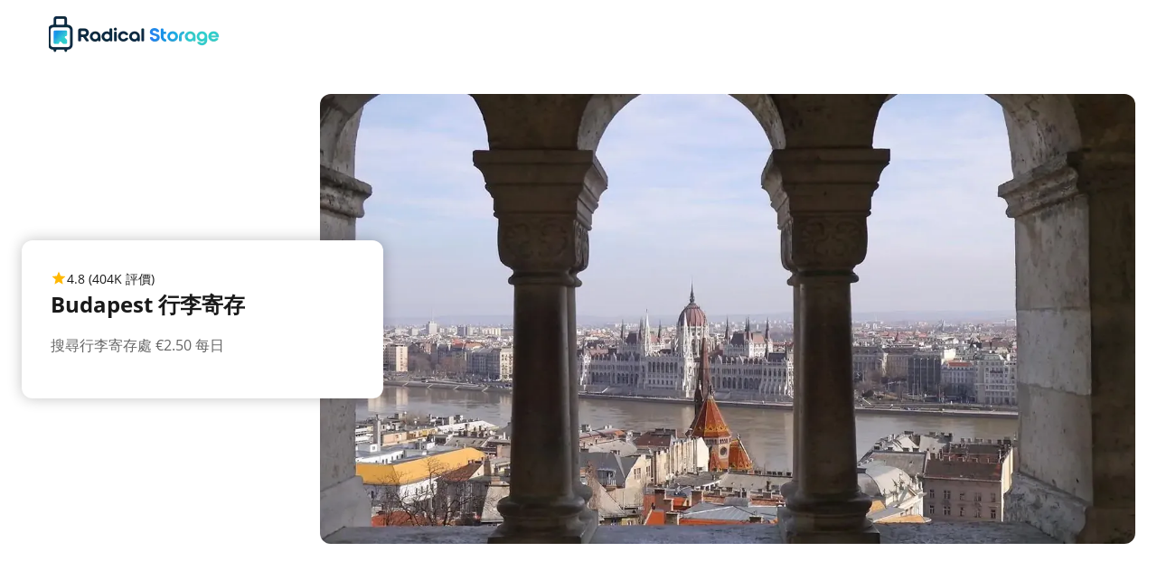

--- FILE ---
content_type: text/html
request_url: https://radicalstorage.com/zh_tw/xingli-jicun/budapeisi
body_size: 100923
content:
<!DOCTYPE html><style>
  @media screen and (min-width: 768px) {
    .hide-desktop {
      display: none;
    }
  }
</style><html lang="zh-Hant" dir="ltr" data-astro-cid-sckkx6r4> <head><meta charset="UTF-8"><meta name="viewport" content="width=device-width, initial-scale=1.0, maximum-scale=1.0, viewport-fit=cover"><link rel="icon" href="/favicon.ico"><link rel="preconnect" href="https://fonts.gstatic.com" crossorigin><link rel="preconnect" href="https://assets.radical.storage"><!-- <link
      rel="preload"
      as="style"
      onload="this.onload=null;this.rel='stylesheet'"
      href="https://fonts.googleapis.com/css2?family=Open+Sans:wght@300;400;500;700&display=swap"
    />
    <noscript>
      <link
        href="https://fonts.googleapis.com/css2?family=Open+Sans:wght@300;400;500;700&display=block"
        rel="stylesheet"
      />
    </noscript>--><meta name="generator" content="Astro v5.7.1"><title>行李寄存 Budapest 每天€2.90起 | Radical Storage</title><meta name="description" content="立即通过Radical Storage在线预订您在Budapest的行李寄存 ✓ 无尺寸限制 ✓ 无需排队"><link rel="canonical" href="https://radicalstorage.com/zh_tw/xingli-jicun/budapeisi"><link rel="alternate" hreflang="x-default" href="https://radicalstorage.com/luggage-storage/budapest" }><link rel="alternate" href="https://radicalstorage.com/luggage-storage/budapest" hreflang="en-GB"><link rel="alternate" href="https://radicalstorage.com/luggage-storage/budapest" hreflang="en-US"><link rel="alternate" href="https://radicalstorage.com/it/deposito-bagagli/budapest" hreflang="it-IT"><link rel="alternate" href="https://radicalstorage.com/es/consigna-equipaje/budapest" hreflang="es-ES"><link rel="alternate" href="https://radicalstorage.com/fr/consigne-a-bagages/budapest" hreflang="fr-FR"><link rel="alternate" href="https://radicalstorage.com/de/gepaeckaufbewahrung/budapest" hreflang="de-DE"><link rel="alternate" href="https://radicalstorage.com/pt/deposito-bagagem/budapeste" hreflang="pt-PT"><link rel="alternate" href="https://radicalstorage.com/nl/bagageopslag/boedapest" hreflang="nl-NL"><link rel="alternate" href="https://radicalstorage.com/pl/przechowalnie-bagazu/budapest" hreflang="pl-PL"><link rel="alternate" href="https://radicalstorage.com/ru/kamery-hranenija/budapesht" hreflang="ru-RU"><link rel="alternate" href="https://radicalstorage.com/ja/luggage-storage/budapest" hreflang="ja-JP"><link rel="alternate" href="https://radicalstorage.com/zh_tw/xingli-jicun/budapeisi" hreflang="zh-TW"><link rel="alternate" href="https://radicalstorage.com/zh_cn/xinglijicun/budapeisi" hreflang="zh-CN"><link rel="alternate" href="https://radicalstorage.com/ko_kr/luggage-storage/budapest" hreflang="ko-KR"><link rel="alternate" href="https://radicalstorage.com/cs/uschovna-zavazadel/budapest" hreflang="cs-CZ"><link rel="alternate" href="https://radicalstorage.com/el/apothikefsi-aposkevon/boydapeste" hreflang="el-GR"><link rel="alternate" href="https://radicalstorage.com/nb/bagasjeoppbevaring/budapest" hreflang="nb-NO"><link rel="alternate" href="https://radicalstorage.com/ro/depozitare-bagaje/budapesta" hreflang="ro-RO"><link rel="alternate" href="https://radicalstorage.com/sv/bagageforvaring/budapest" hreflang="sv-SE"><link rel="alternate" href="https://radicalstorage.com/hu/csomagmegorzes/budapest" hreflang="hu-HU"><link rel="alternate" href="https://radicalstorage.com/da/bagageopbevaring/budapest" hreflang="da-DK"><meta property="og:title" content="行李寄存 Budapest 每天€2.90起 | Radical Storage"><meta property="og:type" content="article"><meta property="og:image" content="https://assets.radical.storage/static/social/Radical_Storage-en.jpg"><meta property="og:description" content="Find your closest luggage storage and enjoy your journey until the very end!"><meta property="of:url" content="https://radicalstorage.com/zh_tw/xingli-jicun/budapeisi"><meta property="og:locale:alternate" content="en-GB"><meta property="og:locale:alternate" content="en-US"><meta property="og:locale:alternate" content="it-IT"><meta property="og:locale:alternate" content="es-ES"><meta property="og:locale:alternate" content="fr-FR"><meta property="og:locale:alternate" content="de-DE"><meta property="og:locale:alternate" content="pt-PT"><meta property="og:locale:alternate" content="nl-NL"><meta property="og:locale:alternate" content="pl-PL"><meta property="og:locale:alternate" content="ru-RU"><meta property="og:locale:alternate" content="ja-JP"><meta property="og:locale:alternate" content="zh-TW"><meta property="og:locale:alternate" content="zh-CN"><meta property="og:locale:alternate" content="ko-KR"><meta property="og:locale:alternate" content="cs-CZ"><meta property="og:locale:alternate" content="el-GR"><meta property="og:locale:alternate" content="nb-NO"><meta property="og:locale:alternate" content="ro-RO"><meta property="og:locale:alternate" content="sv-SE"><meta property="og:locale:alternate" content="hu-HU"><meta property="og:locale:alternate" content="da-DK"><meta name="twitter:card" content="summary_large_image"><meta name="twitter:site" content="@RadicalStorage"><meta name="twitter:title" content="行李寄存 Budapest 每天€2.90起 | Radical Storage"><meta name="twitter:description" content="Find your closest luggage storage and enjoy your journey until the very end!"><meta name="twitter:image" content="https://assets.radical.storage/static/social/Radical_Storage-en.jpg"><meta name="robots" content="INDEX,FOLLOW"><meta name="theme-color" content="#F2F4F8"><meta name="smartbanner:title" content="Radical Storage App"><meta name="smartbanner:author" content="Worldwide luggage storage network"><meta name="smartbanner:price" content="Get FREE"><meta name="smartbanner:price-suffix-apple" content=" - On the App Store"><meta name="smartbanner:price-suffix-google" content=" - In Google Play"><meta name="smartbanner:icon-apple" content="https://assets.radical.storage/h/icon/apple-store.jpeg"><meta name="smartbanner:icon-google" content="https://assets.radical.storage/h/icon/play-store.svg"><meta name="smartbanner:button" content="View"><meta name="smartbanner:button-url-apple" content="https://itunes.apple.com/us/app/bagbnb/id1374356237"><meta name="smartbanner:button-url-google" content="http://play.google.com/store/apps/details?id=com.bagbnb"><meta name="smartbanner:enabled-platforms" content="android,ios"><meta name="application-name" content="Radical Storage"><meta name="msapplication-TileColor" content="#33CCCC"><link rel="icon" type="image/png" href="https://assets.radical.storage/static/favicons/favicon-310x310.png" sizes="310x310"><link rel="icon" type="image/png" href="https://assets.radical.storage/static/favicons/favicon-310x150.png" sizes="310x150"><link rel="icon" type="image/png" href="https://assets.radical.storage/static/favicons/favicon-152x152.png" sizes="152x152"><link rel="icon" type="image/png" href="https://assets.radical.storage/static/favicons/favicon-32x32.png" sizes="32x32"><link rel="icon" type="image/png" href="https://assets.radical.storage/static/favicons/favicon-16x16.png" sizes="16x16"><link rel="preload" as="image" href="https://assets.radical.storage/static/logo/radical-storage-network-default.svg"><script type="application/ld+json">{"@context":"https://schema.org","@type":"Organization","@id":"https://radicalstorage.comzh_tw/#organization","name":"Radical Storage","alternateName":"BAGBNB","url":"https://radicalstorage.comzh_tw","contactPoint":[{"@type":"ContactPoint","email":"support@radicalstorage.com","contactType":"Customer service via email","url":"https://radicalstorage.comzh_tw/?openchat=1"}],"sameAs":["https://www.facebook.com/radicalstorage/","https://twitter.com/RadicalStorage","https://www.linkedin.com/company/radicalstorage","https://www.instagram.com/radicalstorage/"]}</script> <script type="application/ld+json">{"@context":"https://schema.org","@type":"WebSite","name":"Radical Storage","alternateName":"行李寄存 Budapest 每天€2.90起 | Radical Storage","url":"https://radicalstorage.comzh_tw"}</script> <script type="application/ld+json">{"@context":"https://schema.org","@type":"SelfStorage","@id":"/zh_tw/xingli-jicun/budapeisi","url":"https://radicalstorage.comzh_tw/zh_tw/xingli-jicun/budapeisi","image":"https://assets.radical.storage/luggage-storage/budapest/50x50.6312.jpg","name":"Radical Storage - Luggage Storage Deak Ferenc Square","alternateName":"Radical Storage | Budapest","description":"立即通过Radical Storage在线预订您在Budapest的行李寄存 ✓ 无尺寸限制 ✓ 无需排队","logo":"https://assets.radical.storage/static/logo/radical-storage-network-default.svg","email":"support+Budapest@radicalstorage.com","parentOrganization":{"@id":"https://radicalstorage.comzh_tw/#organization"},"slogan":"立即通过Radical Storage在线预订您在Budapest的行李寄存 ✓ 无尺寸限制 ✓ 无需排队","contactPoint":[{"@type":"ContactPoint","email":"support@radicalstorage.com","contactType":"Customer service via email","url":"https://radicalstorage.comzh_tw?openchat=1"}],"sameAs":["https://www.facebook.com/radicalstorage/","https://twitter.com/RadicalStorage","https://www.linkedin.com/company/radicalstorage","https://www.instagram.com/radicalstorage/"],"priceRange":"From €2.5/day","aggregateRating":{"@type":"AggregateRating","bestRating":"5","worstRating":"1","ratingValue":"4.8","reviewCount":404002},"review":[{"@type":"Review","author":{"@type":"Person","name":"Daniel G."},"datePublished":"2026-01-21T01:21:38.711Z","headline":"","reviewBody":"非常友善，且距離車站很近，方便寄存行李","reviewRating":{"@type":"Rating","bestRating":"5","worstRating":"1","ratingValue":5},"inLanguage":"zh_tw"},{"@type":"Review","author":{"@type":"Person","name":"רותם ה. צ."},"datePublished":"2026-01-20T23:31:50.959Z","headline":"","reviewBody":"感覺非常安全，可以把包包和所有東西都留在這裡。我無意中遲到了，店主盡力提供幫助，非常親切。但請務必準時。","reviewRating":{"@type":"Rating","bestRating":"5","worstRating":"1","ratingValue":5},"inLanguage":"zh_tw"},{"@type":"Review","author":{"@type":"Person","name":"Keltoum "},"datePublished":"2026-01-20T23:08:01.273Z","headline":"","reviewBody":"效率極高且值得信賴。我推薦！","reviewRating":{"@type":"Rating","bestRating":"5","worstRating":"1","ratingValue":5},"inLanguage":"zh_tw"},{"@type":"Review","author":{"@type":"Person","name":"Agustín M."},"datePublished":"2026-01-20T21:02:21.348Z","headline":"","reviewBody":"將兩件行李箱放置於該處約8小時。無任何問題。2026年1月16日","reviewRating":{"@type":"Rating","bestRating":"5","worstRating":"1","ratingValue":5},"inLanguage":"zh_tw"},{"@type":"Review","author":{"@type":"Person","name":"Dirk T."},"datePublished":"2026-01-20T19:22:25.447Z","headline":"","reviewBody":"一切都很順利。地點在購物中心內。進入寫著「Basecamp」的入口，然後立即右轉，直走穿過。","reviewRating":{"@type":"Rating","bestRating":"5","worstRating":"1","ratingValue":5},"inLanguage":"zh_tw"},{"@type":"Review","author":{"@type":"Person","name":"Jeffrey G."},"datePublished":"2026-01-20T19:17:19.011Z","headline":"","reviewBody":"服務一流，非常方便——距離法拉格特車站極近","reviewRating":{"@type":"Rating","bestRating":"5","worstRating":"1","ratingValue":5},"inLanguage":"zh_tw"},{"@type":"Review","author":{"@type":"Person","name":"David S."},"datePublished":"2026-01-20T18:39:12.692Z","headline":"","reviewBody":"使用簡便的行李寄存服務。當您遭遇航班延誤，卻已辦理退房手續時，此服務能為您提供安全可靠的行李寄存解決方案。","reviewRating":{"@type":"Rating","bestRating":"5","worstRating":"1","ratingValue":5},"inLanguage":"zh_tw"},{"@type":"Review","author":{"@type":"Person","name":"Rosie H."},"datePublished":"2026-01-20T18:25:15.213Z","headline":"","reviewBody":"極其樂於助人且非常友善，極力推薦","reviewRating":{"@type":"Rating","bestRating":"5","worstRating":"1","ratingValue":5},"inLanguage":"zh_tw"},{"@type":"Review","author":{"@type":"Person","name":"Pajiqq "},"datePublished":"2026-01-20T18:00:14.486Z","headline":"","reviewBody":"離巴士站不遠，那裡的女主人超級友善。我完全沒遇到任何問題，推薦給大家 👍","reviewRating":{"@type":"Rating","bestRating":"5","worstRating":"1","ratingValue":5},"inLanguage":"zh_tw"},{"@type":"Review","author":{"@type":"Person","name":"Camille J."},"datePublished":"2026-01-20T17:57:38.092Z","headline":"","reviewBody":"太棒了。工作人員非常親切。解決方案非常有效。我在那裡吃了午餐，然後才去領取我的行李。當地美食，價格非常實惠。","reviewRating":{"@type":"Rating","bestRating":"5","worstRating":"1","ratingValue":5},"inLanguage":"zh_tw"},{"@type":"Review","author":{"@type":"Person","name":"a err H."},"datePublished":"2026-01-20T17:56:40.759Z","headline":"","reviewBody":"超級可靠又方便的行李寄存處。工作人員親切友善且樂於助人。我會再次使用此服務，強烈推薦。","reviewRating":{"@type":"Rating","bestRating":"5","worstRating":"1","ratingValue":5},"inLanguage":"zh_tw"},{"@type":"Review","author":{"@type":"Person","name":"Elena L."},"datePublished":"2026-01-20T17:55:13.926Z","headline":"","reviewBody":"禮貌、準時與便利。由於緊鄰奧斯汀站Eataly側，實用性極高。","reviewRating":{"@type":"Rating","bestRating":"5","worstRating":"1","ratingValue":5},"inLanguage":"zh_tw"},{"@type":"Review","author":{"@type":"Person","name":"Anna A."},"datePublished":"2026-01-20T16:11:21.892Z","headline":"","reviewBody":"我原本擔心把行李留在電子煙店，但實際上一切都完全沒問題，過程也很簡單直接。","reviewRating":{"@type":"Rating","bestRating":"5","worstRating":"1","ratingValue":5},"inLanguage":"zh_tw"},{"@type":"Review","author":{"@type":"Person","name":"Sr H. G."},"datePublished":"2026-01-20T14:45:16.304Z","headline":"","reviewBody":"超棒的拉丁美洲商品商店，提供匯款服務、亞馬遜包裹代收、冷飲、零食...員工親切又勤奮。","reviewRating":{"@type":"Rating","bestRating":"5","worstRating":"1","ratingValue":5},"inLanguage":"zh_tw"},{"@type":"Review","author":{"@type":"Person","name":"Mathias S."},"datePublished":"2026-01-20T11:34:08.743Z","headline":"","reviewBody":"非常友善，絕對正確，但若能比上午十點更早取得使用權限會更理想。","reviewRating":{"@type":"Rating","bestRating":"5","worstRating":"1","ratingValue":5},"inLanguage":"zh_tw"},{"@type":"Review","author":{"@type":"Person","name":"Loan G."},"datePublished":"2026-01-20T10:59:38.371Z","headline":"","reviewBody":"行李寄存服務非常便利。現場付款比透過應用程式更優惠。工作人員親切友善。是輕鬆寄放行李的好選擇。","reviewRating":{"@type":"Rating","bestRating":"5","worstRating":"1","ratingValue":5},"inLanguage":"zh_tw"},{"@type":"Review","author":{"@type":"Person","name":"Lesley H."},"datePublished":"2026-01-20T10:39:22.542Z","headline":"","reviewBody":"當地人親切友善又樂於助人。我孫女的腳很痛，於是我們詢問能否讓她更換鞋子，並將原鞋收進行李箱，好讓我們繼續購物。他們欣然應允，我們對此完全沒有異議。下次我絕對會再次光顧。","reviewRating":{"@type":"Rating","bestRating":"5","worstRating":"1","ratingValue":5},"inLanguage":"zh_tw"},{"@type":"Review","author":{"@type":"Person","name":"Bilal O."},"datePublished":"2026-01-20T09:58:15.765Z","headline":"","reviewBody":"完美的地方，超級乾淨，而且員工非常熱情好客。","reviewRating":{"@type":"Rating","bestRating":"5","worstRating":"1","ratingValue":5},"inLanguage":"zh_tw"},{"@type":"Review","author":{"@type":"Person","name":"Miljan G."},"datePublished":"2026-01-20T09:54:17.237Z","headline":"","reviewBody":"流程簡單，那裡的員工很樂於助人。值得推薦。","reviewRating":{"@type":"Rating","bestRating":"5","worstRating":"1","ratingValue":5},"inLanguage":"zh_tw"},{"@type":"Review","author":{"@type":"Person","name":"Darren d."},"datePublished":"2026-01-20T09:22:49.902Z","headline":"","reviewBody":"輕鬆下載，輕鬆預訂，附地圖定位。還車流程迅速高效，取車同樣便捷。","reviewRating":{"@type":"Rating","bestRating":"5","worstRating":"1","ratingValue":5},"inLanguage":"zh_tw"},{"@type":"Review","author":{"@type":"Person","name":"Miroslav A."},"datePublished":"2026-01-20T09:12:34.286Z","headline":"","reviewBody":"首次使用，值得推薦。取車還車流程迅速。線上預約時與工作人員溝通時，皆提供清晰明確的指示。","reviewRating":{"@type":"Rating","bestRating":"5","worstRating":"1","ratingValue":5},"inLanguage":"zh_tw"},{"@type":"Review","author":{"@type":"Person","name":"Thomas "},"datePublished":"2026-01-20T08:48:23.554Z","headline":"","reviewBody":"絕佳體驗！交通便利且服務親切。對面即有公車站，步行僅需1分鐘。誠心推薦！","reviewRating":{"@type":"Rating","bestRating":"5","worstRating":"1","ratingValue":5},"inLanguage":"zh_tw"},{"@type":"Review","author":{"@type":"Person","name":"Gábor S."},"datePublished":"2026-01-20T08:40:59.932Z","headline":"","reviewBody":"一切都很順利，他們非常樂於助人。","reviewRating":{"@type":"Rating","bestRating":"5","worstRating":"1","ratingValue":5},"inLanguage":"zh_tw"},{"@type":"Review","author":{"@type":"Person","name":"Oscar E. M."},"datePublished":"2026-01-20T08:36:15.265Z","headline":"","reviewBody":"接待我們的女孩非常親切，背包/行李箱會被送往獨立的房間保管，因此十分安全。","reviewRating":{"@type":"Rating","bestRating":"5","worstRating":"1","ratingValue":5},"inLanguage":"zh_tw"},{"@type":"Review","author":{"@type":"Person","name":"Chris S."},"datePublished":"2026-01-20T08:26:32.728Z","headline":"","reviewBody":"如此便利，而儲物櫃所在商店的員工們更是親切、迅速且樂於助人。他們甚至提供了私人電話號碼，讓我能在午休與晚餐時段的閉店期間快速取物——儘管他們仍在輪班空檔持續工作著。","reviewRating":{"@type":"Rating","bestRating":"5","worstRating":"1","ratingValue":5},"inLanguage":"zh_tw"},{"@type":"Review","author":{"@type":"Person","name":"Dimitri "},"datePublished":"2026-01-19T17:11:09Z","headline":"","reviewBody":"我对服务非常满意。一经预订，合作商店就会显示出来。而且位置非常好--我的情况是，它就在圣拉扎尔火车站旁边的一个入口处。店里的人都很友好，还有一张取车支票的照片。","reviewRating":{"@type":"Rating","bestRating":"5","worstRating":"1","ratingValue":5},"inLanguage":"zh_tw"},{"@type":"Review","author":{"@type":"Person","name":"Lassagne "},"datePublished":"2026-01-19T16:47:05Z","headline":"","reviewBody":"预订方便快捷。酒店的接待工作非常到位，接送服务非常迅速。","reviewRating":{"@type":"Rating","bestRating":"5","worstRating":"1","ratingValue":5},"inLanguage":"zh_tw"},{"@type":"Review","author":{"@type":"Person","name":"Javier "},"datePublished":"2026-01-19T14:01:46Z","headline":"","reviewBody":"优质服务。我可以把行李寄存在巴里洛切市中心的一家酒店，工作人员非常友好，只要我需要，他们就会提供大堂、浴室、无线网络和餐厅的使用权。我觉得 6 美元一个行李箱的价格非常不错。","reviewRating":{"@type":"Rating","bestRating":"5","worstRating":"1","ratingValue":5},"inLanguage":"zh_tw"},{"@type":"Review","author":{"@type":"Person","name":"Kholood "},"datePublished":"2026-01-19T13:35:30Z","headline":"","reviewBody":"我很喜欢它，放下行李和离开只用了一秒钟！！在那里工作的人超级友好，后来还帮我把行李搬上出租车！在那里工作的人超级友好，他还帮我把行李搬上出租车。","reviewRating":{"@type":"Rating","bestRating":"5","worstRating":"1","ratingValue":5},"inLanguage":"zh_tw"},{"@type":"Review","author":{"@type":"Person","name":"Traveler "},"datePublished":"2026-01-19T10:50:26Z","headline":"","reviewBody":"一切都很完美，除了价格可能太高，只够放一些行李。工作人员服务迅速、专业。","reviewRating":{"@type":"Rating","bestRating":"5","worstRating":"1","ratingValue":5},"inLanguage":"zh_tw"},{"@type":"Review","author":{"@type":"Person","name":"Wyatt "},"datePublished":"2026-01-19T09:54:36Z","headline":"","reviewBody":"这对我们来说太完美了。工作人员超级友好。谢谢","reviewRating":{"@type":"Rating","bestRating":"5","worstRating":"1","ratingValue":5},"inLanguage":"zh_tw"},{"@type":"Review","author":{"@type":"Person","name":"Michele "},"datePublished":"2026-01-19T09:16:07Z","headline":"","reviewBody":"地点很方便，寄放行李的过程简单直接，而且商店一直营业到很晚，这一点非常好。","reviewRating":{"@type":"Rating","bestRating":"5","worstRating":"1","ratingValue":5},"inLanguage":"zh_tw"},{"@type":"Review","author":{"@type":"Person","name":"Customer "},"datePublished":"2026-01-19T07:34:16Z","headline":"","reviewBody":"交通便利、安全、靠近前往机场的火车站，同时也靠近市中心。","reviewRating":{"@type":"Rating","bestRating":"5","worstRating":"1","ratingValue":5},"inLanguage":"zh_tw"},{"@type":"Review","author":{"@type":"Person","name":"tnclls\u0000 "},"datePublished":"2026-01-19T01:16:09Z","headline":"","reviewBody":"非常推荐。非常方便快捷。Bunz 的员工非常乐于助人，谢谢！","reviewRating":{"@type":"Rating","bestRating":"5","worstRating":"1","ratingValue":5},"inLanguage":"zh_tw"},{"@type":"Review","author":{"@type":"Person","name":"Fernando "},"datePublished":"2026-01-18T23:01:05Z","headline":"","reviewBody":"预订放下行李的位置非常容易。服务台很快就回答了我们的问题。存放行李的地点非常好，离 Colosseo 非常近。那里的工作人员非常和蔼可亲。我们的行李存放得很安全！","reviewRating":{"@type":"Rating","bestRating":"5","worstRating":"1","ratingValue":5},"inLanguage":"zh_tw"},{"@type":"Review","author":{"@type":"Person","name":"Lucila "},"datePublished":"2026-01-18T22:30:46Z","headline":"","reviewBody":"强烈推荐！工作人员非常友好！这里离火车站也很近，非常方便。服务员会讲我们的语言。\n非常感谢！","reviewRating":{"@type":"Rating","bestRating":"5","worstRating":"1","ratingValue":5},"inLanguage":"zh_tw"},{"@type":"Review","author":{"@type":"Person","name":"Samuel "},"datePublished":"2026-01-18T22:14:37Z","headline":"","reviewBody":"一切都很好。地理位置优越，靠近火车站，工作人员也很好，感觉很安全。价格也不错。","reviewRating":{"@type":"Rating","bestRating":"5","worstRating":"1","ratingValue":5},"inLanguage":"zh_tw"},{"@type":"Review","author":{"@type":"Person","name":"Traveler "},"datePublished":"2026-01-18T20:10:33Z","headline":"","reviewBody":"房主非常可靠，对我们的日程安排也很灵活。他照顾我们的行李，非常和蔼可亲。我一定会推荐这个地方，并且还会再去！","reviewRating":{"@type":"Rating","bestRating":"5","worstRating":"1","ratingValue":5},"inLanguage":"zh_tw"},{"@type":"Review","author":{"@type":"Person","name":"Irene "},"datePublished":"2026-01-18T18:44:45Z","headline":"","reviewBody":"位置非常便利，靠近火车站，位于一个小市场内，服务非常好。营业时间到晚上 8 点，非常适合大多数火车班次。","reviewRating":{"@type":"Rating","bestRating":"5","worstRating":"1","ratingValue":5},"inLanguage":"zh_tw"},{"@type":"Review","author":{"@type":"Person","name":"Maranda "},"datePublished":"2026-01-18T17:29:36Z","headline":"","reviewBody":"这里的位置非常适合海滨和派克广场的活动。这里超级好找。一开始我以为我找错地方了，但没有。店主非常友好。在他帮助其他顾客之后，他扫描了我的代码，给我们的行李拍了照，然后我们就去找乐子了。取货时，他扫描了代码，然后把我们的包给了我们。什么都没动。价格很优惠，一个包 6 美元，可以在玩的时候停放 7 个小时。强烈推荐！太值了","reviewRating":{"@type":"Rating","bestRating":"5","worstRating":"1","ratingValue":5},"inLanguage":"zh_tw"},{"@type":"Review","author":{"@type":"Person","name":"Kees "},"datePublished":"2026-01-18T13:43:49Z","headline":"","reviewBody":"完美的位置和方式，让您的行李可以在短短几分钟内寄出。干净整洁。","reviewRating":{"@type":"Rating","bestRating":"5","worstRating":"1","ratingValue":5},"inLanguage":"zh_tw"},{"@type":"Review","author":{"@type":"Person","name":"Penfold "},"datePublished":"2026-01-18T13:09:16Z","headline":"","reviewBody":"优质的服务和可爱礼貌的工作人员为我解决了问题。","reviewRating":{"@type":"Rating","bestRating":"5","worstRating":"1","ratingValue":5},"inLanguage":"zh_tw"},{"@type":"Review","author":{"@type":"Person","name":"Maria "},"datePublished":"2026-01-18T10:31:14Z","headline":"","reviewBody":"从火车站步行很远，但可以乘坐公共汽车前往市场。房主人很好，也很友好！我们的行李很安全！","reviewRating":{"@type":"Rating","bestRating":"5","worstRating":"1","ratingValue":5},"inLanguage":"zh_tw"},{"@type":"Review","author":{"@type":"Person","name":"Anthony "},"datePublished":"2026-01-18T03:06:35Z","headline":"","reviewBody":"这真是一个存放行李的好地方！他们把行李放在一个单独房间的门后，顾客看不到，100% 安全。这里离中央火车站很近，而且价格实惠，寄存第五个行李就可以享受免费寄存服务，回头客还可以享受折扣。现在，我可以尽情享受城市生活，而不必为行李所累。感谢 Radical Storage 和为我保管行李的商家 ????","reviewRating":{"@type":"Rating","bestRating":"5","worstRating":"1","ratingValue":5},"inLanguage":"zh_tw"},{"@type":"Review","author":{"@type":"Person","name":"Michael "},"datePublished":"2026-01-18T02:30:44Z","headline":"","reviewBody":"店面很好找，店员乐于助人，工作效率高。商店距离多特蒙德火车站步行约 8 分钟。上下车都很顺利。","reviewRating":{"@type":"Rating","bestRating":"5","worstRating":"1","ratingValue":5},"inLanguage":"zh_tw"},{"@type":"Review","author":{"@type":"Person","name":"Traveler "},"datePublished":"2026-01-17T21:06:04Z","headline":"","reviewBody":"太好了。送货和取货都很及时。手续非常简单。\n酒店位于里加老城 McDonald 旁的自由酒店。","reviewRating":{"@type":"Rating","bestRating":"5","worstRating":"1","ratingValue":5},"inLanguage":"zh_tw"},{"@type":"Review","author":{"@type":"Person","name":"Esthir "},"datePublished":"2026-01-17T20:52:54Z","headline":"","reviewBody":"Όλα καλά！Ακριβώς απέναντι από τον σταθμό εύκολα το βρίσκεις το μαγαζί.请在 &apos;签入 &apos;页面签出。Σίγουρα θα το ξανά προτιμήσουμε ????","reviewRating":{"@type":"Rating","bestRating":"5","worstRating":"1","ratingValue":5},"inLanguage":"zh_tw"},{"@type":"Review","author":{"@type":"Person","name":"Yemina "},"datePublished":"2026-01-17T19:59:53Z","headline":"","reviewBody":"服务很棒，非常可靠！把行李放好，就可以去散步了！完美","reviewRating":{"@type":"Rating","bestRating":"5","worstRating":"1","ratingValue":5},"inLanguage":"zh_tw"},{"@type":"Review","author":{"@type":"Person","name":"Manuel "},"datePublished":"2026-01-17T18:38:29Z","headline":"","reviewBody":"行李寄存价格优惠，距离 Chamartín 火车站仅 10 英尺。","reviewRating":{"@type":"Rating","bestRating":"5","worstRating":"1","ratingValue":5},"inLanguage":"zh_tw"},{"@type":"Review","author":{"@type":"Person","name":"Stephen "},"datePublished":"2026-01-17T17:42:05Z","headline":"","reviewBody":"使用过多次。  预订和入住都很方便。  推荐！","reviewRating":{"@type":"Rating","bestRating":"5","worstRating":"1","ratingValue":5},"inLanguage":"zh_tw"},{"@type":"Review","author":{"@type":"Person","name":"Bella "},"datePublished":"2026-01-17T11:24:26Z","headline":"","reviewBody":"它就在北方射击店内。一切都很简单，也很好。","reviewRating":{"@type":"Rating","bestRating":"5","worstRating":"1","ratingValue":5},"inLanguage":"zh_tw"},{"@type":"Review","author":{"@type":"Person","name":"Salva "},"datePublished":"2026-01-17T10:42:45Z","headline":"","reviewBody":"很好，他们告诉我们，把行李箱放久一点没有问题，女孩人超级好，我 100%推荐。","reviewRating":{"@type":"Rating","bestRating":"5","worstRating":"1","ratingValue":5},"inLanguage":"zh_tw"},{"@type":"Review","author":{"@type":"Person","name":"Ghosn "},"datePublished":"2026-01-17T09:20:05Z","headline":"","reviewBody":"价格便宜，靠近火车站，工作人员态度好","reviewRating":{"@type":"Rating","bestRating":"5","worstRating":"1","ratingValue":5},"inLanguage":"zh_tw"},{"@type":"Review","author":{"@type":"Person","name":"Tommaso "},"datePublished":"2026-01-17T09:09:10Z","headline":"","reviewBody":"入住和退房手续准确无误，行李处理出色，乐于助人，待人友好。","reviewRating":{"@type":"Rating","bestRating":"5","worstRating":"1","ratingValue":5},"inLanguage":"zh_tw"},{"@type":"Review","author":{"@type":"Person","name":"Eleonora "},"datePublished":"2026-01-17T09:06:44Z","headline":"","reviewBody":"一切都很好，这里的人都非常和蔼可亲。我非常满意。","reviewRating":{"@type":"Rating","bestRating":"5","worstRating":"1","ratingValue":5},"inLanguage":"zh_tw"},{"@type":"Review","author":{"@type":"Person","name":"Customer "},"datePublished":"2026-01-17T08:14:57Z","headline":"","reviewBody":"这家店靠近北站，干净整洁，非常友好。我向您推荐这家店，因为它价格便宜，而且您可以放心地把它放在那里，不用担心尺寸问题。","reviewRating":{"@type":"Rating","bestRating":"5","worstRating":"1","ratingValue":5},"inLanguage":"zh_tw"},{"@type":"Review","author":{"@type":"Person","name":"Ryan "},"datePublished":"2026-01-17T07:09:03Z","headline":"","reviewBody":"从王子公园步行即可到达，下车方便，取车也相对容易","reviewRating":{"@type":"Rating","bestRating":"5","worstRating":"1","ratingValue":5},"inLanguage":"zh_tw"},{"@type":"Review","author":{"@type":"Person","name":"Francesca "},"datePublished":"2026-01-16T21:31:06Z","headline":"","reviewBody":"我发现这个车厂非常方便，离火车站很近，配备了大型储物柜，非常方便关闭","reviewRating":{"@type":"Rating","bestRating":"5","worstRating":"1","ratingValue":5},"inLanguage":"zh_tw"},{"@type":"Review","author":{"@type":"Person","name":"Pierpaolo "},"datePublished":"2026-01-16T13:31:32Z","headline":"","reviewBody":"服务快速、无懈可击、彬彬有礼，而且总的来说并不昂贵。","reviewRating":{"@type":"Rating","bestRating":"5","worstRating":"1","ratingValue":5},"inLanguage":"zh_tw"},{"@type":"Review","author":{"@type":"Person","name":"John "},"datePublished":"2026-01-15T22:45:53Z","headline":"","reviewBody":"非常方便快捷。  就在康诺利车站对面。  以后还会再来。","reviewRating":{"@type":"Rating","bestRating":"5","worstRating":"1","ratingValue":5},"inLanguage":"zh_tw"},{"@type":"Review","author":{"@type":"Person","name":"Curthoys "},"datePublished":"2026-01-15T19:14:55Z","headline":"","reviewBody":"这里的行李箱非常好用，我们不用提着行李箱和大包小包到处跑，就能度过愉快的一天。步行 5 分钟即可到达海滩和购物中心。这里的主人非常可爱，值得信赖，甚至还为我们预订了去机场的出租车。如果有人需要在这里放置一天的行李，我们会向他推荐这里。","reviewRating":{"@type":"Rating","bestRating":"5","worstRating":"1","ratingValue":5},"inLanguage":"zh_tw"},{"@type":"Review","author":{"@type":"Person","name":"David "},"datePublished":"2026-01-15T15:37:08Z","headline":"","reviewBody":"在找到位于 Digbeth 的 Radical Storage 之前，我试过几个不同的地方。很多其他地方的信息都不是最新的，所以我很高兴这个地方的信息是正确的，尽管谷歌可以提供更多帮助。有了账户后，预订过程非常快捷简单。咖啡馆里的人真的很好，非常友好。从价格上来说，它比其他地方贵，但实际上没有空位，所以没有真正的选择。","reviewRating":{"@type":"Rating","bestRating":"5","worstRating":"1","ratingValue":5},"inLanguage":"zh_tw"},{"@type":"Review","author":{"@type":"Person","name":"Paolo "},"datePublished":"2026-01-15T09:59:50Z","headline":"","reviewBody":"服务精准，一切从简，没有问题","reviewRating":{"@type":"Rating","bestRating":"5","worstRating":"1","ratingValue":5},"inLanguage":"zh_tw"},{"@type":"Review","author":{"@type":"Person","name":"Chrysanthi "},"datePublished":"2026-01-15T09:15:33Z","headline":"","reviewBody":"令人惊叹的体验\n省去了搬运行李的麻烦","reviewRating":{"@type":"Rating","bestRating":"5","worstRating":"1","ratingValue":5},"inLanguage":"zh_tw"},{"@type":"Review","author":{"@type":"Person","name":"Jodie "},"datePublished":"2026-01-14T20:08:43Z","headline":"","reviewBody":"商店很好找，就在博物馆旁边。店员也很可爱和友好！","reviewRating":{"@type":"Rating","bestRating":"5","worstRating":"1","ratingValue":5},"inLanguage":"zh_tw"},{"@type":"Review","author":{"@type":"Person","name":"Traveler "},"datePublished":"2026-01-14T19:51:58Z","headline":"","reviewBody":"一切都很好！\n很高兴再次见到你。\n比预期的还要简单：)","reviewRating":{"@type":"Rating","bestRating":"5","worstRating":"1","ratingValue":5},"inLanguage":"zh_tw"},{"@type":"Review","author":{"@type":"Person","name":"Michele "},"datePublished":"2026-01-14T19:26:01Z","headline":"","reviewBody":"地理位置优越。行李寄存服务非常好。送货和取货无缝衔接，行李存放安全。非常方便。","reviewRating":{"@type":"Rating","bestRating":"5","worstRating":"1","ratingValue":5},"inLanguage":"zh_tw"},{"@type":"Review","author":{"@type":"Person","name":"David "},"datePublished":"2026-01-14T16:39:35Z","headline":"","reviewBody":"几个小时的行李寄放很方便，位置很中心，工作人员很友好。价格优惠。","reviewRating":{"@type":"Rating","bestRating":"5","worstRating":"1","ratingValue":5},"inLanguage":"zh_tw"},{"@type":"Review","author":{"@type":"Person","name":"Carol "},"datePublished":"2026-01-14T08:38:43Z","headline":"","reviewBody":"我把行李寄存在这里，这样就不用拖着行李到处跑了。从博卡斯德尔托罗机场步行到这里只需 1 分钟，工作人员态度非常好，把行李寄存在他们那里很安全，我一定会推荐这家行李寄存处。","reviewRating":{"@type":"Rating","bestRating":"5","worstRating":"1","ratingValue":5},"inLanguage":"zh_tw"},{"@type":"Review","author":{"@type":"Person","name":"Ippei "},"datePublished":"2026-01-13T23:59:41Z","headline":"","reviewBody":"地铁和公交都很方便。服务很好，没有问题。除了我自己，还有很多人使用过。","reviewRating":{"@type":"Rating","bestRating":"5","worstRating":"1","ratingValue":5},"inLanguage":"zh_tw"},{"@type":"Review","author":{"@type":"Person","name":"Nicole "},"datePublished":"2026-01-13T21:13:22Z","headline":"","reviewBody":"地理位置优越，工作人员热情友好。营业时间合理。  还有一家华丽的商店可供探索。强烈推荐。工作人员非常友好和专业。","reviewRating":{"@type":"Rating","bestRating":"5","worstRating":"1","ratingValue":5},"inLanguage":"zh_tw"},{"@type":"Review","author":{"@type":"Person","name":"Bill "},"datePublished":"2026-01-13T19:39:02Z","headline":"","reviewBody":"简单，非常专业。入住和退房都非常顺利","reviewRating":{"@type":"Rating","bestRating":"5","worstRating":"1","ratingValue":5},"inLanguage":"zh_tw"},{"@type":"Review","author":{"@type":"Person","name":"Jennifer "},"datePublished":"2026-01-12T00:09:55Z","headline":"","reviewBody":"这很好地解决了我们 &apos;如何处理行李 &apos;的问题。\n预订方便，价格合理，位置好，靠近公共交通，工作人员乐于助人。一切都很好！","reviewRating":{"@type":"Rating","bestRating":"5","worstRating":"1","ratingValue":5},"inLanguage":"zh_tw"},{"@type":"Review","author":{"@type":"Person","name":"Dimitrios "},"datePublished":"2026-01-11T22:58:21Z","headline":"","reviewBody":"办理手续非常简单，离中央金融服务区地铁站也很近","reviewRating":{"@type":"Rating","bestRating":"5","worstRating":"1","ratingValue":5},"inLanguage":"zh_tw"},{"@type":"Review","author":{"@type":"Person","name":"Dario "},"datePublished":"2026-01-11T20:09:34Z","headline":"","reviewBody":"人很友好，店很近。强烈推荐。价格公道。","reviewRating":{"@type":"Rating","bestRating":"5","worstRating":"1","ratingValue":5},"inLanguage":"zh_tw"},{"@type":"Review","author":{"@type":"Person","name":"Customer "},"datePublished":"2026-01-11T20:07:41Z","headline":"","reviewBody":"我推荐它！地理位置优越，店主乐于助人","reviewRating":{"@type":"Rating","bestRating":"5","worstRating":"1","ratingValue":5},"inLanguage":"zh_tw"},{"@type":"Review","author":{"@type":"Person","name":"Josh "},"datePublished":"2026-01-11T20:07:11Z","headline":"","reviewBody":"工作人员非常友好，行李存放安全","reviewRating":{"@type":"Rating","bestRating":"5","worstRating":"1","ratingValue":5},"inLanguage":"zh_tw"},{"@type":"Review","author":{"@type":"Person","name":"Anne "},"datePublished":"2026-01-11T19:06:52Z","headline":"","reviewBody":"服务非常直接。  离火车站很近（从 1 号站台附近的出口出去）。  可以快速上下车。","reviewRating":{"@type":"Rating","bestRating":"5","worstRating":"1","ratingValue":5},"inLanguage":"zh_tw"},{"@type":"Review","author":{"@type":"Person","name":"Customer "},"datePublished":"2026-01-11T18:08:57Z","headline":"","reviewBody":"通过应用程序预订非常方便，地点离车站很近，也很方便。\n\n我们没有遇到任何问题。\n\n我们推荐这个地方。","reviewRating":{"@type":"Rating","bestRating":"5","worstRating":"1","ratingValue":5},"inLanguage":"zh_tw"},{"@type":"Review","author":{"@type":"Person","name":"Customer "},"datePublished":"2026-01-11T11:52:35Z","headline":"","reviewBody":"一切顺利，没有任何问题。地理位置优越","reviewRating":{"@type":"Rating","bestRating":"5","worstRating":"1","ratingValue":5},"inLanguage":"zh_tw"},{"@type":"Review","author":{"@type":"Person","name":"Sergio "},"datePublished":"2026-01-11T11:03:53Z","headline":"","reviewBody":"他随时适应我们和我们的日程安排。","reviewRating":{"@type":"Rating","bestRating":"5","worstRating":"1","ratingValue":5},"inLanguage":"zh_tw"},{"@type":"Review","author":{"@type":"Person","name":"Wandee "},"datePublished":"2026-01-11T10:35:30Z","headline":"","reviewBody":"行李寄存服务非常方便易用。很棒的体验","reviewRating":{"@type":"Rating","bestRating":"5","worstRating":"1","ratingValue":5},"inLanguage":"zh_tw"},{"@type":"Review","author":{"@type":"Person","name":"Nicole "},"datePublished":"2026-01-11T07:54:25Z","headline":"","reviewBody":"位置非常好，就在我们住处的路边，很容易找到。预订非常容易，当天的价格也很合理，工作人员非常乐于助人，非常友好。我们在那里还吃了一顿美味的午餐。","reviewRating":{"@type":"Rating","bestRating":"5","worstRating":"1","ratingValue":5},"inLanguage":"zh_tw"},{"@type":"Review","author":{"@type":"Person","name":"Kelly A."},"datePublished":"2026-01-11T05:20:58.446Z","headline":"","reviewBody":"合作過程非常愉快且輕鬆！環境也十分整潔！","reviewRating":{"@type":"Rating","bestRating":"5","worstRating":"1","ratingValue":5},"inLanguage":"zh_tw"},{"@type":"Review","author":{"@type":"Person","name":"Jessica H."},"datePublished":"2026-01-11T03:02:09.286Z","headline":"","reviewBody":"絕佳體驗，實屬難得。您需要知道的是，這項服務位於京都塔三樓的JTB關西旅遊資訊中心京都分部。那位女士不僅提供地圖，更詳細規劃了我們在奈良的行程安排。如此優質的服務，我定會再次光顧。","reviewRating":{"@type":"Rating","bestRating":"5","worstRating":"1","ratingValue":5},"inLanguage":"zh_tw"},{"@type":"Review","author":{"@type":"Person","name":"Minh A."},"datePublished":"2026-01-11T02:07:38.284Z","headline":"","reviewBody":"機場附近的行李寄存服務極為便利，全天候24小時營業。工作人員親切友善且樂於助人，寄存流程迅速高效，我的物品全程安全無虞。特別推薦給搭乘早班或晚班航班的旅客。","reviewRating":{"@type":"Rating","bestRating":"5","worstRating":"1","ratingValue":5},"inLanguage":"zh_tw"},{"@type":"Review","author":{"@type":"Person","name":"Enzo M."},"datePublished":"2026-01-10T22:42:28.495Z","headline":"","reviewBody":"在羅薩里奧港的服務非常親切且樂於助人，極力推薦。請以提供此服務的Vape Island為參考點，並請注意週六下午2點結束營業，週日則公休。","reviewRating":{"@type":"Rating","bestRating":"5","worstRating":"1","ratingValue":5},"inLanguage":"zh_tw"},{"@type":"Review","author":{"@type":"Person","name":"Erica d."},"datePublished":"2026-01-10T22:11:42.391Z","headline":"","reviewBody":"輕鬆便利，但行李僅被隨意堆放在角落，因此安全性不高","reviewRating":{"@type":"Rating","bestRating":"5","worstRating":"1","ratingValue":5},"inLanguage":"zh_tw"},{"@type":"Review","author":{"@type":"Person","name":"Jean F. M."},"datePublished":"2026-01-10T22:01:18.626Z","headline":"","reviewBody":"非常美好的體驗，接待非常親切","reviewRating":{"@type":"Rating","bestRating":"5","worstRating":"1","ratingValue":5},"inLanguage":"zh_tw"},{"@type":"Review","author":{"@type":"Person","name":"Adrián O. A."},"datePublished":"2026-01-10T21:36:49.941Z","headline":"","reviewBody":"服務極佳，態度非常親切。胡利安是位「鐵打」的好人，值得推薦。謝謝。","reviewRating":{"@type":"Rating","bestRating":"5","worstRating":"1","ratingValue":5},"inLanguage":"zh_tw"},{"@type":"Review","author":{"@type":"Person","name":"Andreas "},"datePublished":"2026-01-10T19:56:49Z","headline":"","reviewBody":"位置好，容易找到。工作人员友好。我可以热情推荐","reviewRating":{"@type":"Rating","bestRating":"5","worstRating":"1","ratingValue":5},"inLanguage":"zh_tw"},{"@type":"Review","author":{"@type":"Person","name":"Marta L."},"datePublished":"2026-01-10T19:42:14.66Z","headline":"","reviewBody":"經濟實惠且高效的服務，員工非常友善。地理位置優越，正對直達特米尼車站的巴士站。極力推薦。","reviewRating":{"@type":"Rating","bestRating":"5","worstRating":"1","ratingValue":5},"inLanguage":"zh_tw"},{"@type":"Review","author":{"@type":"Person","name":"Tatiana D. B."},"datePublished":"2026-01-10T19:16:11.931Z","headline":"","reviewBody":"今天到訪，服務迅速，接待親切！！！認真！！！非常感謝！","reviewRating":{"@type":"Rating","bestRating":"5","worstRating":"1","ratingValue":5},"inLanguage":"zh_tw"},{"@type":"Review","author":{"@type":"Person","name":"Remo G."},"datePublished":"2026-01-10T17:08:27.289Z","headline":"","reviewBody":"寬敞舒適的停車場。距離市中心非常近。工作人員超級友善。","reviewRating":{"@type":"Rating","bestRating":"5","worstRating":"1","ratingValue":5},"inLanguage":"zh_tw"},{"@type":"Review","author":{"@type":"Person","name":"Scott "},"datePublished":"2026-01-10T16:10:01Z","headline":"","reviewBody":"酒店环境很好，工作人员也很和蔼可亲。我还会再次光顾这里！","reviewRating":{"@type":"Rating","bestRating":"5","worstRating":"1","ratingValue":5},"inLanguage":"zh_tw"},{"@type":"Review","author":{"@type":"Person","name":"Anna B."},"datePublished":"2026-01-10T16:07:26.128Z","headline":"","reviewBody":"該儲物櫃位置極其便利，鄰近火車站，且操作簡便易用。","reviewRating":{"@type":"Rating","bestRating":"5","worstRating":"1","ratingValue":5},"inLanguage":"zh_tw"},{"@type":"Review","author":{"@type":"Person","name":"Glen "},"datePublished":"2026-01-10T15:27:08Z","headline":"","reviewBody":"一流的安全储藏室，离加富尔地铁站很近","reviewRating":{"@type":"Rating","bestRating":"5","worstRating":"1","ratingValue":5},"inLanguage":"zh_tw"},{"@type":"Review","author":{"@type":"Person","name":"Roman K."},"datePublished":"2026-01-10T14:33:51.934Z","headline":"","reviewBody":"您透過QR碼訂購服務。一位非常親切的女士會為您寄存行李。當您取件時，她會掃描您的代碼並查看行李照片，確保毫無混淆。這套系統堪稱完美，我誠心推薦。","reviewRating":{"@type":"Rating","bestRating":"5","worstRating":"1","ratingValue":5},"inLanguage":"zh_tw"},{"@type":"Review","author":{"@type":"Person","name":"Ángel L."},"datePublished":"2026-01-10T14:27:36.594Z","headline":"","reviewBody":"距離新宿車站非常近。位於照片中建築物的底層，如有需要可使用電梯。工作人員處理預訂事宜非常迅速，並立即協助處理行李。請務必保存預訂時使用的QR碼，因為後續領取所有物品時需要出示。\n\n我認為這裡比車站及周邊的寄存櫃好得多，絕對值得推薦。","reviewRating":{"@type":"Rating","bestRating":"5","worstRating":"1","ratingValue":5},"inLanguage":"zh_tw"},{"@type":"Review","author":{"@type":"Person","name":"Rouy "},"datePublished":"2026-01-10T14:15:52Z","headline":"","reviewBody":"靠近 2 号大厅，是搭乘 TGV 列车前散步的理想去处。虽然给人的第一印象有点出人意料，但店员态度认真而友好。","reviewRating":{"@type":"Rating","bestRating":"5","worstRating":"1","ratingValue":5},"inLanguage":"zh_tw"}],"address":{"@type":"PostalAddress","streetAddress":"Budapest, Fehér Hajó u. 8-10, 1052 Hungary","addressRegion":"HU","postalCode":"1052","addressCountry":{"@type":"Country","name":"Budapest"}},"geo":{"@type":"GeoCoordinates","latitude":47.496261,"longitude":19.053036},"telephone":"(+44) 7782 218080","openingHoursSpecification":[{"@type":"OpeningHoursSpecification","dayOfWeek":["https://schema.org/Sunday","https://schema.org/Monday","https://schema.org/Tuesday","https://schema.org/Wednesday","https://schema.org/Thursday","https://schema.org/Friday","https://schema.org/Saturday"],"opens":"09:00","closes":"19:00"}]}</script> <script type="application/ld+json">{"@context":"https://schema.org","@type":"FAQPage","mainEntity":[{"@type":"Question","name":"布达佩斯火车站有储物柜吗？","acceptedAnswer":{"@type":"Answer","text":"虽然布达佩斯的主要火车站可能有储物柜，但数量有限，而且不一定总是可用。如需更便捷的行李寄存选择，可考虑使用 Radical Storage 位于火车站附近的设施，以获得无忧体验。"}},{"@type":"Question","name":"我可以将行李寄存在布达城堡吗？","acceptedAnswer":{"@type":"Answer","text":"没有，布达佩斯的主要旅游景点一般都没有行李寄存设施。不过，Radical Storage 在布达城堡附近提供寄存选择，让您无需携带行李即可游览这些景点。"}},{"@type":"Question","name":"布达佩斯的行李寄存费用是多少？","acceptedAnswer":{"@type":"Answer","text":"在布达佩斯 Radical Storage 存放行李的费用为每天每件 5 欧元。"}},{"@type":"Question","name":"布达佩斯机场有行李寄存处吗？","acceptedAnswer":{"@type":"Answer","text":"是的，布达佩斯机场确实有行李寄存设施。不过，如果您想选择更方便、更实惠的寄存方式，可以考虑使用附近的 Radical Storage 设施，享受轻松无忧的行李寄存体验。"}},{"@type":"Question","name":"在布达佩斯，我可以将行李寄存在哪里？","acceptedAnswer":{"@type":"Answer","text":"您可以在布达佩斯 Radical Storage 安全地存放行李。Radical Storage 在布达佩斯全城提供便捷的行李寄存服务，让您在游览布达佩斯时不再背负沉重的行李负担。"}}]}</script><style>html,body{margin:0;width:100%;height:100%;font-family:Open Sans,system-ui,-apple-system,BlinkMacSystemFont,Segoe UI,Roboto,Oxygen,Ubuntu,Cantarell,Helvetica Neue,sans-serif}/*! critical:start */@font-face{font-family:Open Sans;font-style:normal;font-weight:300;src:local("Open Sans Light"),local("OpenSans-Light"),url(https://fonts.gstatic.com/s/opensans/v17/mem5YaGs126MiZpBA-UN_r8OX-hpOqc.woff2) format("woff2");unicode-range:U+0460-052F,U+1C80-1C88,U+20B4,U+2DE0-2DFF,U+A640-A69F,U+FE2E-FE2F;font-display:swap}@font-face{font-family:Open Sans;font-style:normal;font-weight:300;src:local("Open Sans Light"),local("OpenSans-Light"),url(https://fonts.gstatic.com/s/opensans/v17/mem5YaGs126MiZpBA-UN_r8OVuhpOqc.woff2) format("woff2");unicode-range:U+0400-045F,U+0490-0491,U+04B0-04B1,U+2116;font-display:swap}@font-face{font-family:Open Sans;font-style:normal;font-weight:300;src:local("Open Sans Light"),local("OpenSans-Light"),url(https://fonts.gstatic.com/s/opensans/v17/mem5YaGs126MiZpBA-UN_r8OXuhpOqc.woff2) format("woff2");unicode-range:U+1F00-1FFF;font-display:swap}@font-face{font-family:Open Sans;font-style:normal;font-weight:300;src:local("Open Sans Light"),local("OpenSans-Light"),url(https://fonts.gstatic.com/s/opensans/v17/mem5YaGs126MiZpBA-UN_r8OUehpOqc.woff2) format("woff2");unicode-range:U+0370-03FF;font-display:swap}@font-face{font-family:Open Sans;font-style:normal;font-weight:300;src:local("Open Sans Light"),local("OpenSans-Light"),url(https://fonts.gstatic.com/s/opensans/v17/mem5YaGs126MiZpBA-UN_r8OXehpOqc.woff2) format("woff2");unicode-range:U+0102-0103,U+0110-0111,U+1EA0-1EF9,U+20AB;font-display:swap}@font-face{font-family:Open Sans;font-style:normal;font-weight:300;src:local("Open Sans Light"),local("OpenSans-Light"),url(https://fonts.gstatic.com/s/opensans/v17/mem5YaGs126MiZpBA-UN_r8OXOhpOqc.woff2) format("woff2");unicode-range:U+0100-024F,U+0259,U+1E00-1EFF,U+2020,U+20A0-20AB,U+20AD-20CF,U+2113,U+2C60-2C7F,U+A720-A7FF;font-display:swap}@font-face{font-family:Open Sans;font-style:normal;font-weight:300;src:local("Open Sans Light"),local("OpenSans-Light"),url(https://fonts.gstatic.com/s/opensans/v17/mem5YaGs126MiZpBA-UN_r8OUuhp.woff2) format("woff2");unicode-range:U+0000-00FF,U+0131,U+0152-0153,U+02BB-02BC,U+02C6,U+02DA,U+02DC,U+2000-206F,U+2074,U+20AC,U+2122,U+2191,U+2193,U+2212,U+2215,U+FEFF,U+FFFD;font-display:swap}@font-face{font-family:Open Sans;font-style:normal;font-weight:400;src:local("Open Sans Regular"),local("OpenSans-Regular"),url(https://fonts.gstatic.com/s/opensans/v17/mem8YaGs126MiZpBA-UFWJ0bbck.woff2) format("woff2");unicode-range:U+0460-052F,U+1C80-1C88,U+20B4,U+2DE0-2DFF,U+A640-A69F,U+FE2E-FE2F;font-display:swap}@font-face{font-family:Open Sans;font-style:normal;font-weight:400;src:local("Open Sans Regular"),local("OpenSans-Regular"),url(https://fonts.gstatic.com/s/opensans/v17/mem8YaGs126MiZpBA-UFUZ0bbck.woff2) format("woff2");unicode-range:U+0400-045F,U+0490-0491,U+04B0-04B1,U+2116;font-display:swap}@font-face{font-family:Open Sans;font-style:normal;font-weight:400;src:local("Open Sans Regular"),local("OpenSans-Regular"),url(https://fonts.gstatic.com/s/opensans/v17/mem8YaGs126MiZpBA-UFWZ0bbck.woff2) format("woff2");unicode-range:U+1F00-1FFF;font-display:swap}@font-face{font-family:Open Sans;font-style:normal;font-weight:400;src:local("Open Sans Regular"),local("OpenSans-Regular"),url(https://fonts.gstatic.com/s/opensans/v17/mem8YaGs126MiZpBA-UFVp0bbck.woff2) format("woff2");unicode-range:U+0370-03FF;font-display:swap}@font-face{font-family:Open Sans;font-style:normal;font-weight:400;src:local("Open Sans Regular"),local("OpenSans-Regular"),url(https://fonts.gstatic.com/s/opensans/v17/mem8YaGs126MiZpBA-UFWp0bbck.woff2) format("woff2");unicode-range:U+0102-0103,U+0110-0111,U+1EA0-1EF9,U+20AB;font-display:swap}@font-face{font-family:Open Sans;font-style:normal;font-weight:400;src:local("Open Sans Regular"),local("OpenSans-Regular"),url(https://fonts.gstatic.com/s/opensans/v17/mem8YaGs126MiZpBA-UFW50bbck.woff2) format("woff2");unicode-range:U+0100-024F,U+0259,U+1E00-1EFF,U+2020,U+20A0-20AB,U+20AD-20CF,U+2113,U+2C60-2C7F,U+A720-A7FF;font-display:swap}@font-face{font-family:Open Sans;font-style:normal;font-weight:400;src:local("Open Sans Regular"),local("OpenSans-Regular"),url(https://fonts.gstatic.com/s/opensans/v17/mem8YaGs126MiZpBA-UFVZ0b.woff2) format("woff2");unicode-range:U+0000-00FF,U+0131,U+0152-0153,U+02BB-02BC,U+02C6,U+02DA,U+02DC,U+2000-206F,U+2074,U+20AC,U+2122,U+2191,U+2193,U+2212,U+2215,U+FEFF,U+FFFD;font-display:swap}@font-face{font-family:Open Sans;font-style:normal;font-weight:600;font-display:swap;src:local("Open Sans SemiBold"),local("OpenSans-SemiBold"),url(https://fonts.gstatic.com/s/opensans/v17/mem5YaGs126MiZpBA-UNirkOX-hpOqc.woff2) format("woff2");unicode-range:U+0460-052F,U+1C80-1C88,U+20B4,U+2DE0-2DFF,U+A640-A69F,U+FE2E-FE2F}@font-face{font-family:Open Sans;font-style:normal;font-weight:600;font-display:swap;src:local("Open Sans SemiBold"),local("OpenSans-SemiBold"),url(https://fonts.gstatic.com/s/opensans/v17/mem5YaGs126MiZpBA-UNirkOVuhpOqc.woff2) format("woff2");unicode-range:U+0400-045F,U+0490-0491,U+04B0-04B1,U+2116}@font-face{font-family:Open Sans;font-style:normal;font-weight:600;font-display:swap;src:local("Open Sans SemiBold"),local("OpenSans-SemiBold"),url(https://fonts.gstatic.com/s/opensans/v17/mem5YaGs126MiZpBA-UNirkOXuhpOqc.woff2) format("woff2");unicode-range:U+1F00-1FFF}@font-face{font-family:Open Sans;font-style:normal;font-weight:600;font-display:swap;src:local("Open Sans SemiBold"),local("OpenSans-SemiBold"),url(https://fonts.gstatic.com/s/opensans/v17/mem5YaGs126MiZpBA-UNirkOUehpOqc.woff2) format("woff2");unicode-range:U+0370-03FF}@font-face{font-family:Open Sans;font-style:normal;font-weight:600;font-display:swap;src:local("Open Sans SemiBold"),local("OpenSans-SemiBold"),url(https://fonts.gstatic.com/s/opensans/v17/mem5YaGs126MiZpBA-UNirkOXehpOqc.woff2) format("woff2");unicode-range:U+0102-0103,U+0110-0111,U+0128-0129,U+0168-0169,U+01A0-01A1,U+01AF-01B0,U+1EA0-1EF9,U+20AB}@font-face{font-family:Open Sans;font-style:normal;font-weight:600;font-display:swap;src:local("Open Sans SemiBold"),local("OpenSans-SemiBold"),url(https://fonts.gstatic.com/s/opensans/v17/mem5YaGs126MiZpBA-UNirkOXOhpOqc.woff2) format("woff2");unicode-range:U+0100-024F,U+0259,U+1E00-1EFF,U+2020,U+20A0-20AB,U+20AD-20CF,U+2113,U+2C60-2C7F,U+A720-A7FF}@font-face{font-family:Open Sans;font-style:normal;font-weight:600;font-display:swap;src:local("Open Sans SemiBold"),local("OpenSans-SemiBold"),url(https://fonts.gstatic.com/s/opensans/v17/mem5YaGs126MiZpBA-UNirkOUuhp.woff2) format("woff2");unicode-range:U+0000-00FF,U+0131,U+0152-0153,U+02BB-02BC,U+02C6,U+02DA,U+02DC,U+2000-206F,U+2074,U+20AC,U+2122,U+2191,U+2193,U+2212,U+2215,U+FEFF,U+FFFD}@font-face{font-family:Open Sans;font-style:normal;font-weight:700;src:local("Open Sans Bold"),local("OpenSans-Bold"),url(https://fonts.gstatic.com/s/opensans/v17/mem5YaGs126MiZpBA-UN7rgOX-hpOqc.woff2) format("woff2");unicode-range:U+0460-052F,U+1C80-1C88,U+20B4,U+2DE0-2DFF,U+A640-A69F,U+FE2E-FE2F;font-display:swap}@font-face{font-family:Open Sans;font-style:normal;font-weight:700;src:local("Open Sans Bold"),local("OpenSans-Bold"),url(https://fonts.gstatic.com/s/opensans/v17/mem5YaGs126MiZpBA-UN7rgOVuhpOqc.woff2) format("woff2");unicode-range:U+0400-045F,U+0490-0491,U+04B0-04B1,U+2116;font-display:swap}@font-face{font-family:Open Sans;font-style:normal;font-weight:700;src:local("Open Sans Bold"),local("OpenSans-Bold"),url(https://fonts.gstatic.com/s/opensans/v17/mem5YaGs126MiZpBA-UN7rgOXuhpOqc.woff2) format("woff2");unicode-range:U+1F00-1FFF;font-display:swap}@font-face{font-family:Open Sans;font-style:normal;font-weight:700;src:local("Open Sans Bold"),local("OpenSans-Bold"),url(https://fonts.gstatic.com/s/opensans/v17/mem5YaGs126MiZpBA-UN7rgOUehpOqc.woff2) format("woff2");unicode-range:U+0370-03FF;font-display:swap}@font-face{font-family:Open Sans;font-style:normal;font-weight:700;src:local("Open Sans Bold"),local("OpenSans-Bold"),url(https://fonts.gstatic.com/s/opensans/v17/mem5YaGs126MiZpBA-UN7rgOXehpOqc.woff2) format("woff2");unicode-range:U+0102-0103,U+0110-0111,U+1EA0-1EF9,U+20AB;font-display:swap}@font-face{font-family:Open Sans;font-style:normal;font-weight:700;src:local("Open Sans Bold"),local("OpenSans-Bold"),url(https://fonts.gstatic.com/s/opensans/v17/mem5YaGs126MiZpBA-UN7rgOXOhpOqc.woff2) format("woff2");unicode-range:U+0100-024F,U+0259,U+1E00-1EFF,U+2020,U+20A0-20AB,U+20AD-20CF,U+2113,U+2C60-2C7F,U+A720-A7FF;font-display:swap}@font-face{font-family:Open Sans;font-style:normal;font-weight:700;src:local("Open Sans Bold"),local("OpenSans-Bold"),url(https://fonts.gstatic.com/s/opensans/v17/mem5YaGs126MiZpBA-UN7rgOUuhp.woff2) format("woff2");unicode-range:U+0000-00FF,U+0131,U+0152-0153,U+02BB-02BC,U+02C6,U+02DA,U+02DC,U+2000-206F,U+2074,U+20AC,U+2122,U+2191,U+2193,U+2212,U+2215,U+FEFF,U+FFFD;font-display:swap}/*! critical:end */[data-astro-image]{width:100%;height:auto;object-fit:var(--fit);object-position:var(--pos);aspect-ratio:var(--w) / var(--h)}[data-astro-image=responsive]{max-width:calc(var(--w) * 1px);max-height:calc(var(--h) * 1px)}[data-astro-image=fixed]{width:calc(var(--w) * 1px);height:calc(var(--h) * 1px)}.main-container[data-astro-cid-5c6horat]{display:flex;flex-wrap:nowrap;flex-direction:column;align-items:center;min-height:49rem;gap:1.6rem}@media (min-width: 768px){.main-container[data-astro-cid-5c6horat]{flex-direction:row}}.ratings-mobile[data-astro-cid-5c6horat]{width:100%;display:flex}@media (min-width: 768px){.ratings-mobile[data-astro-cid-5c6horat]{display:none}}.image-container[data-astro-cid-5c6horat]{width:100%;height:20.6rem;border-radius:1.2rem}@media (min-width: 600px){.image-container[data-astro-cid-5c6horat]{height:39rem}}@media (min-width: 768px){.image-container[data-astro-cid-5c6horat]{height:49.8rem;order:2;width:calc(100% - 200px);margin-left:-200px}}@media (min-width: 992px){.image-container[data-astro-cid-5c6horat]{width:calc(100% - 70px);margin-left:-70px;height:49.8rem}}#main-city-img[data-astro-cid-5c6horat]{width:100%;height:100%;overflow:hidden;border-radius:1.2rem;object-fit:cover}@media screen and (max-width: 768px){#wrap[data-astro-cid-gv4fxewl]{padding-top:0}}.image-card[data-astro-cid-gv4fxewl]{position:relative;overflow:hidden}.image-card[data-astro-cid-gv4fxewl]:after{content:"";position:absolute;inset:0;border-radius:16px;background:linear-gradient(180deg,transparent,transparent 59%,rgba(0,0,0,.6) 74%,#504444);pointer-events:none;z-index:1}
@font-face{font-family:swiper-icons;src:url(data:application/font-woff;charset=utf-8;base64,\ [base64]//wADZ2x5ZgAAAywAAADMAAAD2MHtryVoZWFkAAABbAAAADAAAAA2E2+eoWhoZWEAAAGcAAAAHwAAACQC9gDzaG10eAAAAigAAAAZAAAArgJkABFsb2NhAAAC0AAAAFoAAABaFQAUGG1heHAAAAG8AAAAHwAAACAAcABAbmFtZQAAA/gAAAE5AAACXvFdBwlwb3N0AAAFNAAAAGIAAACE5s74hXjaY2BkYGAAYpf5Hu/j+W2+MnAzMYDAzaX6QjD6/4//Bxj5GA8AuRwMYGkAPywL13jaY2BkYGA88P8Agx4j+/8fQDYfA1AEBWgDAIB2BOoAeNpjYGRgYNBh4GdgYgABEMnIABJzYNADCQAACWgAsQB42mNgYfzCOIGBlYGB0YcxjYGBwR1Kf2WQZGhhYGBiYGVmgAFGBiQQkOaawtDAoMBQxXjg/wEGPcYDDA4wNUA2CCgwsAAAO4EL6gAAeNpj2M0gyAACqxgGNWBkZ2D4/wMA+xkDdgAAAHjaY2BgYGaAYBkGRgYQiAHyGMF8FgYHIM3DwMHABGQrMOgyWDLEM1T9/w8UBfEMgLzE////P/5//f/V/xv+r4eaAAeMbAxwIUYmIMHEgKYAYjUcsDAwsLKxc3BycfPw8jEQA/[base64]/uznmfPFBNODM2K7MTQ45YEAZqGP81AmGGcF3iPqOop0r1SPTaTbVkfUe4HXj97wYE+yNwWYxwWu4v1ugWHgo3S1XdZEVqWM7ET0cfnLGxWfkgR42o2PvWrDMBSFj/IHLaF0zKjRgdiVMwScNRAoWUoH78Y2icB/yIY09An6AH2Bdu/UB+yxopYshQiEvnvu0dURgDt8QeC8PDw7Fpji3fEA4z/PEJ6YOB5hKh4dj3EvXhxPqH/SKUY3rJ7srZ4FZnh1PMAtPhwP6fl2PMJMPDgeQ4rY8YT6Gzao0eAEA409DuggmTnFnOcSCiEiLMgxCiTI6Cq5DZUd3Qmp10vO0LaLTd2cjN4fOumlc7lUYbSQcZFkutRG7g6JKZKy0RmdLY680CDnEJ+UMkpFFe1RN7nxdVpXrC4aTtnaurOnYercZg2YVmLN/d/gczfEimrE/fs/bOuq29Zmn8tloORaXgZgGa78yO9/cnXm2BpaGvq25Dv9S4E9+5SIc9PqupJKhYFSSl47+Qcr1mYNAAAAeNptw0cKwkAAAMDZJA8Q7OUJvkLsPfZ6zFVERPy8qHh2YER+3i/BP83vIBLLySsoKimrqKqpa2hp6+jq6RsYGhmbmJqZSy0sraxtbO3sHRydnEMU4uR6yx7JJXveP7WrDycAAAAAAAH//wACeNpjYGRgYOABYhkgZgJCZgZNBkYGLQZtIJsFLMYAAAw3ALgAeNolizEKgDAQBCchRbC2sFER0YD6qVQiBCv/H9ezGI6Z5XBAw8CBK/m5iQQVauVbXLnOrMZv2oLdKFa8Pjuru2hJzGabmOSLzNMzvutpB3N42mNgZGBg4GKQYzBhYMxJLMlj4GBgAYow/P/PAJJhLM6sSoWKfWCAAwDAjgbRAAB42mNgYGBkAIIbCZo5IPrmUn0hGA0AO8EFTQAA);font-weight:400;font-style:normal}:root{--swiper-theme-color: #007aff}:host{position:relative;display:block;margin-left:auto;margin-right:auto;z-index:1}.swiper{margin-left:auto;margin-right:auto;position:relative;overflow:hidden;list-style:none;padding:0;z-index:1;display:block}.swiper-vertical>.swiper-wrapper{flex-direction:column}.swiper-wrapper{position:relative;width:100%;height:100%;z-index:1;display:flex;transition-property:transform;transition-timing-function:var(--swiper-wrapper-transition-timing-function, initial);box-sizing:content-box}.swiper-android .swiper-slide,.swiper-ios .swiper-slide,.swiper-wrapper{transform:translateZ(0)}.swiper-horizontal{touch-action:pan-y}.swiper-vertical{touch-action:pan-x}.swiper-slide{flex-shrink:0;width:100%;height:100%;position:relative;transition-property:transform;display:block}.swiper-slide-invisible-blank{visibility:hidden}.swiper-autoheight,.swiper-autoheight .swiper-slide{height:auto}.swiper-autoheight .swiper-wrapper{align-items:flex-start;transition-property:transform,height}.swiper-backface-hidden .swiper-slide{transform:translateZ(0);-webkit-backface-visibility:hidden;backface-visibility:hidden}.swiper-3d.swiper-css-mode .swiper-wrapper{perspective:1200px}.swiper-3d .swiper-wrapper{transform-style:preserve-3d}.swiper-3d{perspective:1200px}.swiper-3d .swiper-slide,.swiper-3d .swiper-cube-shadow{transform-style:preserve-3d}.swiper-css-mode>.swiper-wrapper{overflow:auto;scrollbar-width:none;-ms-overflow-style:none}.swiper-css-mode>.swiper-wrapper::-webkit-scrollbar{display:none}.swiper-css-mode>.swiper-wrapper>.swiper-slide{scroll-snap-align:start start}.swiper-css-mode.swiper-horizontal>.swiper-wrapper{scroll-snap-type:x mandatory}.swiper-css-mode.swiper-vertical>.swiper-wrapper{scroll-snap-type:y mandatory}.swiper-css-mode.swiper-free-mode>.swiper-wrapper{scroll-snap-type:none}.swiper-css-mode.swiper-free-mode>.swiper-wrapper>.swiper-slide{scroll-snap-align:none}.swiper-css-mode.swiper-centered>.swiper-wrapper:before{content:"";flex-shrink:0;order:9999}.swiper-css-mode.swiper-centered>.swiper-wrapper>.swiper-slide{scroll-snap-align:center center;scroll-snap-stop:always}.swiper-css-mode.swiper-centered.swiper-horizontal>.swiper-wrapper>.swiper-slide:first-child{margin-inline-start:var(--swiper-centered-offset-before)}.swiper-css-mode.swiper-centered.swiper-horizontal>.swiper-wrapper:before{height:100%;min-height:1px;width:var(--swiper-centered-offset-after)}.swiper-css-mode.swiper-centered.swiper-vertical>.swiper-wrapper>.swiper-slide:first-child{margin-block-start:var(--swiper-centered-offset-before)}.swiper-css-mode.swiper-centered.swiper-vertical>.swiper-wrapper:before{width:100%;min-width:1px;height:var(--swiper-centered-offset-after)}.swiper-3d .swiper-slide-shadow,.swiper-3d .swiper-slide-shadow-left,.swiper-3d .swiper-slide-shadow-right,.swiper-3d .swiper-slide-shadow-top,.swiper-3d .swiper-slide-shadow-bottom{position:absolute;left:0;top:0;width:100%;height:100%;pointer-events:none;z-index:10}.swiper-3d .swiper-slide-shadow{background:#00000026}.swiper-3d .swiper-slide-shadow-left{background-image:linear-gradient(to left,#00000080,#0000)}.swiper-3d .swiper-slide-shadow-right{background-image:linear-gradient(to right,#00000080,#0000)}.swiper-3d .swiper-slide-shadow-top{background-image:linear-gradient(to top,#00000080,#0000)}.swiper-3d .swiper-slide-shadow-bottom{background-image:linear-gradient(to bottom,#00000080,#0000)}.swiper-lazy-preloader{width:42px;height:42px;position:absolute;left:50%;top:50%;margin-left:-21px;margin-top:-21px;z-index:10;transform-origin:50%;box-sizing:border-box;border:4px solid var(--swiper-preloader-color, var(--swiper-theme-color));border-radius:50%;border-top-color:transparent}.swiper:not(.swiper-watch-progress) .swiper-lazy-preloader,.swiper-watch-progress .swiper-slide-visible .swiper-lazy-preloader{animation:swiper-preloader-spin 1s infinite linear}.swiper-lazy-preloader-white{--swiper-preloader-color: #fff}.swiper-lazy-preloader-black{--swiper-preloader-color: #000}@keyframes swiper-preloader-spin{0%{transform:rotate(0)}to{transform:rotate(360deg)}}.swiper-virtual .swiper-slide{-webkit-backface-visibility:hidden;transform:translateZ(0)}.swiper-virtual.swiper-css-mode .swiper-wrapper:after{content:"";position:absolute;left:0;top:0;pointer-events:none}.swiper-virtual.swiper-css-mode.swiper-horizontal .swiper-wrapper:after{height:1px;width:var(--swiper-virtual-size)}.swiper-virtual.swiper-css-mode.swiper-vertical .swiper-wrapper:after{width:1px;height:var(--swiper-virtual-size)}
</style></head> <body data-astro-cid-sckkx6r4> <style>astro-island,astro-slot,astro-static-slot{display:contents}</style><script>(()=>{var e=async t=>{await(await t())()};(self.Astro||(self.Astro={})).load=e;window.dispatchEvent(new Event("astro:load"));})();;(()=>{var A=Object.defineProperty;var g=(i,o,a)=>o in i?A(i,o,{enumerable:!0,configurable:!0,writable:!0,value:a}):i[o]=a;var d=(i,o,a)=>g(i,typeof o!="symbol"?o+"":o,a);{let i={0:t=>m(t),1:t=>a(t),2:t=>new RegExp(t),3:t=>new Date(t),4:t=>new Map(a(t)),5:t=>new Set(a(t)),6:t=>BigInt(t),7:t=>new URL(t),8:t=>new Uint8Array(t),9:t=>new Uint16Array(t),10:t=>new Uint32Array(t),11:t=>1/0*t},o=t=>{let[l,e]=t;return l in i?i[l](e):void 0},a=t=>t.map(o),m=t=>typeof t!="object"||t===null?t:Object.fromEntries(Object.entries(t).map(([l,e])=>[l,o(e)]));class y extends HTMLElement{constructor(){super(...arguments);d(this,"Component");d(this,"hydrator");d(this,"hydrate",async()=>{var b;if(!this.hydrator||!this.isConnected)return;let e=(b=this.parentElement)==null?void 0:b.closest("astro-island[ssr]");if(e){e.addEventListener("astro:hydrate",this.hydrate,{once:!0});return}let c=this.querySelectorAll("astro-slot"),n={},h=this.querySelectorAll("template[data-astro-template]");for(let r of h){let s=r.closest(this.tagName);s!=null&&s.isSameNode(this)&&(n[r.getAttribute("data-astro-template")||"default"]=r.innerHTML,r.remove())}for(let r of c){let s=r.closest(this.tagName);s!=null&&s.isSameNode(this)&&(n[r.getAttribute("name")||"default"]=r.innerHTML)}let p;try{p=this.hasAttribute("props")?m(JSON.parse(this.getAttribute("props"))):{}}catch(r){let s=this.getAttribute("component-url")||"<unknown>",v=this.getAttribute("component-export");throw v&&(s+=` (export ${v})`),console.error(`[hydrate] Error parsing props for component ${s}`,this.getAttribute("props"),r),r}let u;await this.hydrator(this)(this.Component,p,n,{client:this.getAttribute("client")}),this.removeAttribute("ssr"),this.dispatchEvent(new CustomEvent("astro:hydrate"))});d(this,"unmount",()=>{this.isConnected||this.dispatchEvent(new CustomEvent("astro:unmount"))})}disconnectedCallback(){document.removeEventListener("astro:after-swap",this.unmount),document.addEventListener("astro:after-swap",this.unmount,{once:!0})}connectedCallback(){if(!this.hasAttribute("await-children")||document.readyState==="interactive"||document.readyState==="complete")this.childrenConnectedCallback();else{let e=()=>{document.removeEventListener("DOMContentLoaded",e),c.disconnect(),this.childrenConnectedCallback()},c=new MutationObserver(()=>{var n;((n=this.lastChild)==null?void 0:n.nodeType)===Node.COMMENT_NODE&&this.lastChild.nodeValue==="astro:end"&&(this.lastChild.remove(),e())});c.observe(this,{childList:!0}),document.addEventListener("DOMContentLoaded",e)}}async childrenConnectedCallback(){let e=this.getAttribute("before-hydration-url");e&&await import(e),this.start()}async start(){let e=JSON.parse(this.getAttribute("opts")),c=this.getAttribute("client");if(Astro[c]===void 0){window.addEventListener(`astro:${c}`,()=>this.start(),{once:!0});return}try{await Astro[c](async()=>{let n=this.getAttribute("renderer-url"),[h,{default:p}]=await Promise.all([import(this.getAttribute("component-url")),n?import(n):()=>()=>{}]),u=this.getAttribute("component-export")||"default";if(!u.includes("."))this.Component=h[u];else{this.Component=h;for(let f of u.split("."))this.Component=this.Component[f]}return this.hydrator=p,this.hydrate},e,this)}catch(n){console.error(`[astro-island] Error hydrating ${this.getAttribute("component-url")}`,n)}}attributeChangedCallback(){this.hydrate()}}d(y,"observedAttributes",["props"]),customElements.get("astro-island")||customElements.define("astro-island",y)}})();</script><astro-island uid="21I6Fp" prefix="r0" component-url="https://assets.radical.storage/v2/astro/prod/_astro/FlagshipInit.BhmArZcx.js" component-export="default" renderer-url="https://assets.radical.storage/v2/astro/prod/_astro/client.DzEY-94N.js" props="{&quot;data-astro-cid-sckkx6r4&quot;:[0,true]}" ssr client="load" before-hydration-url="https://assets.radical.storage/v2/astro/prod/_astro/astro_scripts/before-hydration.js.Dd_EWxkS.js" opts="{&quot;name&quot;:&quot;FlagshipInit&quot;,&quot;value&quot;:true}"></astro-island> <astro-island uid="Z1bFXb7" prefix="r1" component-url="https://assets.radical.storage/v2/astro/prod/_astro/TrackPageView.CuMlergP.js" component-export="default" renderer-url="https://assets.radical.storage/v2/astro/prod/_astro/client.DzEY-94N.js" props="{&quot;data-astro-cid-sckkx6r4&quot;:[0,true]}" ssr client="load" before-hydration-url="https://assets.radical.storage/v2/astro/prod/_astro/astro_scripts/before-hydration.js.Dd_EWxkS.js" opts="{&quot;name&quot;:&quot;TrackPageView&quot;,&quot;value&quot;:true}"></astro-island> <script> async function replaceServerIsland(id, r) { let s = document.querySelector(`script[data-island-id="${id}"]`); if (!s || r.status !== 200 || r.headers.get('content-type')?.split(';')[0].trim() !== 'text/html') return; let html = await r.text(); while (s.previousSibling && s.previousSibling.nodeType !== 8 && s.previousSibling.data !== '[if astro]>server-island-start<![endif]') s.previousSibling.remove(); s.previousSibling?.remove(); s.before(document.createRange().createContextualFragment(html)); s.remove(); } </script><!--[if astro]>server-island-start<![endif]--><div class="hide-desktop" style="height:80px;width:100%" data-astro-cid-gv4fxewl></div><link rel="preload" as="fetch" href="/_server-islands/SmartBannerWrapper?e=default&p=B5BCB4F8A706ED9289E95F70Ce3nzj4sMKuEWSuzsVFTuHszpMVOkLmlgJSfdeUNr0B87DBoC9DkDMR37Y%2B4K5CI&s=%7B%22image%22%3A%22%3Cimg+src%3D%5C%22https%3A%2F%2Fassets.radical.storage%2Fv2%2Fastro%2Fprod%2F_astro%2Fradical-logo-small_yHK3z.webp%5C%22+srcset%3D%5C%22https%3A%2F%2Fassets.radical.storage%2Fv2%2Fastro%2Fprod%2F_astro%2Fradical-logo-small_yHK3z.webp+28w%2C+https%3A%2F%2Fassets.radical.storage%2Fv2%2Fastro%2Fprod%2F_astro%2Fradical-logo-small_2bwGMH.webp+56w%5C%22+style%3D%5C%22--w%3A+28%3B+--h%3A+42%3B+--fit%3A+cover%3B+--pos%3A+center%3B+height%3A4rem%3Bwidth%3Aauto%3Bmargin-right%3A1.8rem%5C%22+loading%3D%5C%22eager%5C%22+alt%3D%5C%22%E8%A1%8C%E6%9D%8E%E5%AF%84%E6%94%BE%E8%88%87%E7%BD%AE%E7%89%A9%E6%AB%83+-+Radical+Storage%5C%22+data-astro-cid-gv4fxewl%3D%5C%22true%5C%22+sizes%3D%5C%22%28min-width%3A+28px%29+28px%2C+100vw%5C%22+decoding%3D%5C%22sync%5C%22+fetchpriority%3D%5C%22high%5C%22+data-astro-image%3D%5C%22responsive%5C%22+width%3D%5C%2228%5C%22+height%3D%5C%2242%5C%22%3E%22%7D" crossorigin="anonymous"><script type="module" data-astro-rerun data-island-id="ddcd84d3-ce95-4dc2-a1c7-306cc6bc2491">let response = await fetch('/_server-islands/SmartBannerWrapper?e=default&p=B5BCB4F8A706ED9289E95F70Ce3nzj4sMKuEWSuzsVFTuHszpMVOkLmlgJSfdeUNr0B87DBoC9DkDMR37Y%2B4K5CI&s=%7B%22image%22%3A%22%3Cimg+src%3D%5C%22https%3A%2F%2Fassets.radical.storage%2Fv2%2Fastro%2Fprod%2F_astro%2Fradical-logo-small_yHK3z.webp%5C%22+srcset%3D%5C%22https%3A%2F%2Fassets.radical.storage%2Fv2%2Fastro%2Fprod%2F_astro%2Fradical-logo-small_yHK3z.webp+28w%2C+https%3A%2F%2Fassets.radical.storage%2Fv2%2Fastro%2Fprod%2F_astro%2Fradical-logo-small_2bwGMH.webp+56w%5C%22+style%3D%5C%22--w%3A+28%3B+--h%3A+42%3B+--fit%3A+cover%3B+--pos%3A+center%3B+height%3A4rem%3Bwidth%3Aauto%3Bmargin-right%3A1.8rem%5C%22+loading%3D%5C%22eager%5C%22+alt%3D%5C%22%E8%A1%8C%E6%9D%8E%E5%AF%84%E6%94%BE%E8%88%87%E7%BD%AE%E7%89%A9%E6%AB%83+-+Radical+Storage%5C%22+data-astro-cid-gv4fxewl%3D%5C%22true%5C%22+sizes%3D%5C%22%28min-width%3A+28px%29+28px%2C+100vw%5C%22+decoding%3D%5C%22sync%5C%22+fetchpriority%3D%5C%22high%5C%22+data-astro-image%3D%5C%22responsive%5C%22+width%3D%5C%2228%5C%22+height%3D%5C%2242%5C%22%3E%22%7D');
replaceServerIsland('ddcd84d3-ce95-4dc2-a1c7-306cc6bc2491', response);</script><astro-island uid="GQzzN" prefix="r12" component-url="https://assets.radical.storage/v2/astro/prod/_astro/AppBar.CDoyGcXG.js" component-export="default" renderer-url="https://assets.radical.storage/v2/astro/prod/_astro/client.DzEY-94N.js" props="{&quot;locale&quot;:[0,&quot;zh_tw&quot;],&quot;cityId&quot;:[0,&quot;148&quot;],&quot;cityName&quot;:[0,&quot;Budapest&quot;],&quot;cityURI&quot;:[0,&quot;/zh_tw/xingli-jicun/budapeisi&quot;],&quot;data-astro-cid-gv4fxewl&quot;:[0,true]}" ssr client="load" before-hydration-url="https://assets.radical.storage/v2/astro/prod/_astro/astro_scripts/before-hydration.js.Dd_EWxkS.js" opts="{&quot;name&quot;:&quot;AppBar&quot;,&quot;value&quot;:true}" await-children><style data-emotion="css-global 1evshp8">html{-webkit-font-smoothing:antialiased;-moz-osx-font-smoothing:grayscale;box-sizing:border-box;-webkit-text-size-adjust:100%;}*,*::before,*::after{box-sizing:inherit;}strong,b{font-weight:700;}body{margin:0;color:#1A1A1A;font-family:inherit;font-weight:400;font-size:1.4rem;line-height:1.5;background-color:#fff;}@media print{body{background-color:#fff;}}body::backdrop{background-color:#fff;}html{font-size:62.5%;}*{outline:0;font-family:inherit;}*::selection{background:#057E9F;color:#FFFFFF;}</style><style data-emotion="css w7h347">.css-w7h347{bottom:0;left:0;right:0;background-color:white;max-width:100%;pointer-events:all;display:-webkit-box;display:-webkit-flex;display:-ms-flexbox;display:flex;-webkit-flex-direction:row;-ms-flex-direction:row;flex-direction:row;height:8rem;position:fixed;}@media (max-width:767.95px){.css-w7h347{position:static;}}</style><style data-emotion="css 12hyja5">.css-12hyja5{box-shadow:unset;position:static;z-index:1000;top:0;left:0;bottom:0;left:0;right:0;background-color:white;max-width:100%;pointer-events:all;display:-webkit-box;display:-webkit-flex;display:-ms-flexbox;display:flex;-webkit-flex-direction:row;-ms-flex-direction:row;flex-direction:row;height:8rem;position:fixed;}@media (max-width:767.95px){.css-12hyja5{position:static;}}</style><div class="MuiBox-root css-12hyja5"><style data-emotion="css ydoq61">.css-ydoq61{width:100%;padding:2.2rem 1.6rem;display:-webkit-box;display:-webkit-flex;display:-ms-flexbox;display:flex;-webkit-align-items:center;-webkit-box-align:center;-ms-flex-align:center;align-items:center;-webkit-box-pack:justify;-webkit-justify-content:space-between;justify-content:space-between;}@media (min-width:992px){.css-ydoq61{padding:5rem 5.2rem;}}@media (max-width:991.95px){.css-ydoq61{-webkit-box-pack:center;-ms-flex-pack:center;-webkit-justify-content:center;justify-content:center;}}@media (min-width:768px){.css-ydoq61{padding:1.9rem 5.4rem;}}</style><style data-emotion="css dtarwx">.css-dtarwx{width:100%;padding:2.2rem 1.6rem;display:-webkit-box;display:-webkit-flex;display:-ms-flexbox;display:flex;-webkit-align-items:center;-webkit-box-align:center;-ms-flex-align:center;align-items:center;-webkit-box-pack:justify;-webkit-justify-content:space-between;justify-content:space-between;}@media (min-width:992px){.css-dtarwx{padding:5rem 5.2rem;}}@media (max-width:991.95px){.css-dtarwx{-webkit-box-pack:center;-ms-flex-pack:center;-webkit-justify-content:center;justify-content:center;}}@media (min-width:768px){.css-dtarwx{padding:1.9rem 5.4rem;}}</style><div class="MuiBox-root css-dtarwx"><astro-slot><!--[if astro]>server-island-start<![endif]--><a href="https://radicalstorage.com" data-astro-cid-gv4fxewl><img src="https://assets.radical.storage/v2/astro/prod/_astro/radical-storage-network-default_Z1tJk7A.webp" srcset="https://assets.radical.storage/v2/astro/prod/_astro/radical-storage-network-default_Z1tJk7A.webp 189w, https://assets.radical.storage/v2/astro/prod/_astro/radical-storage-network-default_15aM3B.webp 378w" fetchpriority="high" id="logo" loading="eager" alt="行李寄放與置物櫃 - Radical Storage" data-astro-cid-gv4fxewl="true" sizes="189px" decoding="sync" style="--w: 189; --h: 40; --fit: cover; --pos: center;" data-astro-image="fixed" width="189" height="40"></a><link rel="preload" as="fetch" href="/_server-islands/RadicalLogo?e=default&p=1F26F648F5CE49351E89B23733JxYVjph91TtRdMqSckB7v%2BmWNEFgFT3rybYtWXtN4XC9%2Fn31%2B7yfz6x1m6pI%2F4&s=%7B%7D" crossorigin="anonymous"><script type="module" data-astro-rerun data-island-id="23e315c5-164f-4f3f-ad11-7e006fe59e49">let response = await fetch('/_server-islands/RadicalLogo?e=default&p=1F26F648F5CE49351E89B23733JxYVjph91TtRdMqSckB7v%2BmWNEFgFT3rybYtWXtN4XC9%2Fn31%2B7yfz6x1m6pI%2F4&s=%7B%7D');
replaceServerIsland('23e315c5-164f-4f3f-ad11-7e006fe59e49', response);</script></astro-slot></div></div><!--astro:end--></astro-island><div id="wrap" data-astro-cid-gv4fxewl><script>(()=>{var e=async t=>{await(await t())()};(self.Astro||(self.Astro={})).only=e;window.dispatchEvent(new Event("astro:only"));})();</script><style data-emotion="css-global 1evshp8">html{-webkit-font-smoothing:antialiased;-moz-osx-font-smoothing:grayscale;box-sizing:border-box;-webkit-text-size-adjust:100%;}*,*::before,*::after{box-sizing:inherit;}strong,b{font-weight:700;}body{margin:0;color:#1A1A1A;font-family:inherit;font-weight:400;font-size:1.4rem;line-height:1.5;background-color:#fff;}@media print{body{background-color:#fff;}}body::backdrop{background-color:#fff;}html{font-size:62.5%;}*{outline:0;font-family:inherit;}*::selection{background:#057E9F;color:#FFFFFF;}</style><style data-emotion="css 1fhpt2x">.css-1fhpt2x{background-color:#FFF;}@media (min-width:0px){.css-1fhpt2x{padding-top:2.4rem;padding-bottom:8rem;}}@media (min-width:768px){.css-1fhpt2x{padding-top:10.4rem;padding-bottom:8rem;}}</style><div class="MuiBox-root css-1fhpt2x" data-astro-cid-5c6horat="true"> <style data-emotion="css xht0rh">.css-xht0rh{width:100%;margin-left:auto;box-sizing:border-box;margin-right:auto;display:block;padding-left:16px;padding-right:16px;max-width:134rem;}@media (min-width:600px){.css-xht0rh{padding-left:24px;padding-right:24px;}}@media (min-width:0px){.css-xht0rh{padding-left:1.6rem;padding-right:1.6rem;}}@media (min-width:900px){.css-xht0rh{padding-left:2.4rem;padding-right:2.4rem;}}</style><div class="MuiContainer-root css-xht0rh" data-astro-cid-5c6horat="true"> <div class="main-container" data-astro-cid-5c6horat> <div class="ratings-mobile" data-astro-cid-5c6horat> <style data-emotion="css-global 1evshp8">html{-webkit-font-smoothing:antialiased;-moz-osx-font-smoothing:grayscale;box-sizing:border-box;-webkit-text-size-adjust:100%;}*,*::before,*::after{box-sizing:inherit;}strong,b{font-weight:700;}body{margin:0;color:#1A1A1A;font-family:inherit;font-weight:400;font-size:1.4rem;line-height:1.5;background-color:#fff;}@media print{body{background-color:#fff;}}body::backdrop{background-color:#fff;}html{font-size:62.5%;}*{outline:0;font-family:inherit;}*::selection{background:#057E9F;color:#FFFFFF;}</style> <style data-emotion="css hdufw0">.css-hdufw0{margin:0;font-family:inherit;font-weight:400;font-size:1.4rem;line-height:1.5;color:#1A1A1A;width:100%;-webkit-align-items:center;-webkit-box-align:center;-ms-flex-align:center;align-items:center;display:-webkit-box;display:-webkit-flex;display:-ms-flexbox;display:flex;-webkit-box-pack:justify;-webkit-justify-content:space-between;justify-content:space-between;gap:0.3rem;font-size:1.4rem;}</style><span class="MuiTypography-root MuiTypography-body1 css-hdufw0"><style data-emotion="css 1ui6izz">.css-1ui6izz{display:-webkit-box;display:-webkit-flex;display:-ms-flexbox;display:flex;-webkit-align-items:center;-webkit-box-align:center;-ms-flex-align:center;align-items:center;gap:0.3rem;}</style><div class="MuiBox-root css-1ui6izz"><style data-emotion="css vn92qe">.css-vn92qe{-webkit-user-select:none;-moz-user-select:none;-ms-user-select:none;user-select:none;width:1em;height:1em;display:inline-block;fill:currentColor;-webkit-flex-shrink:0;-ms-flex-negative:0;flex-shrink:0;-webkit-transition:fill 200ms cubic-bezier(0.4, 0, 0.2, 1) 0ms;transition:fill 200ms cubic-bezier(0.4, 0, 0.2, 1) 0ms;font-size:2.4rem;width:1.5rem;height:1.5rem;color:#A76212;}</style><svg class="MuiSvgIcon-root MuiSvgIcon-fontSizeMedium css-vn92qe" focusable="false" aria-hidden="true" viewBox="0 0 24 24" data-testid="PublicIcon"><path d="M12 2C6.48 2 2 6.48 2 12s4.48 10 10 10 10-4.48 10-10S17.52 2 12 2m-1 17.93c-3.95-.49-7-3.85-7-7.93 0-.62.08-1.21.21-1.79L9 15v1c0 1.1.9 2 2 2zm6.9-2.54c-.26-.81-1-1.39-1.9-1.39h-1v-3c0-.55-.45-1-1-1H8v-2h2c.55 0 1-.45 1-1V7h2c1.1 0 2-.9 2-2v-.41c2.93 1.19 5 4.06 5 7.41 0 2.08-.8 3.97-2.1 5.39"></path></svg>13K 家商店</div><div class="MuiBox-root css-1ui6izz"><style data-emotion="css uf4s3j">.css-uf4s3j{-webkit-user-select:none;-moz-user-select:none;-ms-user-select:none;user-select:none;width:1em;height:1em;display:inline-block;fill:currentColor;-webkit-flex-shrink:0;-ms-flex-negative:0;flex-shrink:0;-webkit-transition:fill 200ms cubic-bezier(0.4, 0, 0.2, 1) 0ms;transition:fill 200ms cubic-bezier(0.4, 0, 0.2, 1) 0ms;font-size:2.4rem;width:1.8rem;height:1.8rem;color:#FFB800;}</style><svg class="MuiSvgIcon-root MuiSvgIcon-fontSizeMedium css-uf4s3j" focusable="false" aria-hidden="true" viewBox="0 0 24 24" data-testid="StarIcon"><path d="M12 17.27 18.18 21l-1.64-7.03L22 9.24l-7.19-.61L12 2 9.19 8.63 2 9.24l5.46 4.73L5.82 21z"></path></svg>4.8<!-- --> (<!-- -->404K<!-- --> <!-- -->評價<!-- -->)</div></span> </div> <div class="image-container" data-astro-cid-5c6horat> <img src="https://assets.radical.storage/v2/astro/prod/_astro/1366x768.6312_Z1IC3m5.webp" srcset="https://assets.radical.storage/v2/astro/prod/_astro/1366x768.6312_1gMTca.webp 640w, https://assets.radical.storage/v2/astro/prod/_astro/1366x768.6312_6VPFL.webp 750w, https://assets.radical.storage/v2/astro/prod/_astro/1366x768.6312_ZnXfA6.webp 828w, https://assets.radical.storage/v2/astro/prod/_astro/1366x768.6312_ZhWW1t.webp 1080w, https://assets.radical.storage/v2/astro/prod/_astro/1366x768.6312_1a2yG7.webp 1280w, https://assets.radical.storage/v2/astro/prod/_astro/1366x768.6312_24BOGA.webp 1668w, https://assets.radical.storage/v2/astro/prod/_astro/1366x768.6312_2oRGBn.webp 2048w, https://assets.radical.storage/v2/astro/prod/_astro/1366x768.6312_16DS64.webp 2560w" fetchpriority="high" id="main-city-img" alt="Main city image" loading="eager" data-astro-cid-5c6horat="true" sizes="100vw" decoding="async" style="--w: 343; --h: 206; --fit: cover; --pos: center;" data-astro-image="full-width" width="343" height="206"> </div> <!--[if astro]>server-island-start<![endif]--><style data-emotion="css-global 1evshp8">html{-webkit-font-smoothing:antialiased;-moz-osx-font-smoothing:grayscale;box-sizing:border-box;-webkit-text-size-adjust:100%;}*,*::before,*::after{box-sizing:inherit;}strong,b{font-weight:700;}body{margin:0;color:#1A1A1A;font-family:inherit;font-weight:400;font-size:1.4rem;line-height:1.5;background-color:#fff;}@media print{body{background-color:#fff;}}body::backdrop{background-color:#fff;}html{font-size:62.5%;}*{outline:0;font-family:inherit;}*::selection{background:#057E9F;color:#FFFFFF;}</style><style data-emotion="css 1c4uvyb">.css-1c4uvyb{position:relative;z-index:5;-webkit-box-flex:1 1;-webkit-flex-grow:1 1;-ms-flex-positive:1 1;flex-grow:1 1;display:-webkit-box;display:-webkit-flex;display:-ms-flexbox;display:flex;-webkit-flex-direction:column;-ms-flex-direction:column;flex-direction:column;-webkit-box-pack:center;-ms-flex-pack:center;-webkit-justify-content:center;justify-content:center;gap:0.4rem;border-radius:1.2rem;}@media (min-width:0px){.css-1c4uvyb{-webkit-order:2;-ms-flex-order:2;order:2;min-width:100%;padding:unset;padding-bottom:0;box-shadow:unset;}.css-1c4uvyb backgroundColor{100:#F2F4F866;500:#0D2B427F;900:#000000CC;main:#F2F4F866;}}@media (min-width:768px){.css-1c4uvyb{-webkit-order:1;-ms-flex-order:1;order:1;min-width:40rem;padding:3.2rem;padding-bottom:3.2rem;box-shadow:0px 0px 16px 0px rgba(0, 0, 0, 0.24);background-color:white;}}</style><div class="MuiBox-root css-1c4uvyb"><style data-emotion="css 1ug3tjj">.css-1ug3tjj{width:100%;}@media (min-width:0px){.css-1ug3tjj{display:none;}}@media (min-width:768px){.css-1ug3tjj{display:-webkit-box;display:-webkit-flex;display:-ms-flexbox;display:flex;}}</style><div class="MuiBox-root css-1ug3tjj"> <style data-emotion="css-global 1evshp8">html{-webkit-font-smoothing:antialiased;-moz-osx-font-smoothing:grayscale;box-sizing:border-box;-webkit-text-size-adjust:100%;}*,*::before,*::after{box-sizing:inherit;}strong,b{font-weight:700;}body{margin:0;color:#1A1A1A;font-family:inherit;font-weight:400;font-size:1.4rem;line-height:1.5;background-color:#fff;}@media print{body{background-color:#fff;}}body::backdrop{background-color:#fff;}html{font-size:62.5%;}*{outline:0;font-family:inherit;}*::selection{background:#057E9F;color:#FFFFFF;}</style> <style data-emotion="css hdufw0">.css-hdufw0{margin:0;font-family:inherit;font-weight:400;font-size:1.4rem;line-height:1.5;color:#1A1A1A;width:100%;-webkit-align-items:center;-webkit-box-align:center;-ms-flex-align:center;align-items:center;display:-webkit-box;display:-webkit-flex;display:-ms-flexbox;display:flex;-webkit-box-pack:justify;-webkit-justify-content:space-between;justify-content:space-between;gap:0.3rem;font-size:1.4rem;}</style><span class="MuiTypography-root MuiTypography-body1 css-hdufw0"><style data-emotion="css 1ui6izz">.css-1ui6izz{display:-webkit-box;display:-webkit-flex;display:-ms-flexbox;display:flex;-webkit-align-items:center;-webkit-box-align:center;-ms-flex-align:center;align-items:center;gap:0.3rem;}</style><div class="MuiBox-root css-1ui6izz"><style data-emotion="css uf4s3j">.css-uf4s3j{-webkit-user-select:none;-moz-user-select:none;-ms-user-select:none;user-select:none;width:1em;height:1em;display:inline-block;fill:currentColor;-webkit-flex-shrink:0;-ms-flex-negative:0;flex-shrink:0;-webkit-transition:fill 200ms cubic-bezier(0.4, 0, 0.2, 1) 0ms;transition:fill 200ms cubic-bezier(0.4, 0, 0.2, 1) 0ms;font-size:2.4rem;width:1.8rem;height:1.8rem;color:#FFB800;}</style><svg class="MuiSvgIcon-root MuiSvgIcon-fontSizeMedium css-uf4s3j" focusable="false" aria-hidden="true" viewBox="0 0 24 24" data-testid="StarIcon"><path d="M12 17.27 18.18 21l-1.64-7.03L22 9.24l-7.19-.61L12 2 9.19 8.63 2 9.24l5.46 4.73L5.82 21z"></path></svg>4.8<!-- --> (<!-- -->404K<!-- --> <!-- -->評價<!-- -->)</div></span> </div><style data-emotion="css 1jj8f3o">.css-1jj8f3o{margin:0;font-family:inherit;font-weight:400;font-size:1.4rem;line-height:1.5;color:#1A1A1A;font-weight:700;margin-bottom:0.5rem;font-size:2.4rem;}</style><h1 class="MuiTypography-root MuiTypography-body1 css-1jj8f3o">Budapest 行李寄存</h1><style data-emotion="css 1ehyun3">.css-1ehyun3{margin:0;font-size:1.6rem;font-weight:400;line-height:2.4rem;font-size:1.6rem;line-height:2.4rem;font-weight:400;color:#676767;padding-top:1rem;padding-bottom:1.5rem;}</style><p class="MuiTypography-root MuiTypography-bodyRegular css-1ehyun3">搜尋行李寄存處<!-- --> <!-- -->€2.50<!-- --> <!-- -->每日</p> <astro-island uid="ZGglRq" component-url="https://assets.radical.storage/v2/astro/prod/_astro/LocationAutocomplete.D3xHMY8H.js" component-export="default" renderer-url="https://assets.radical.storage/v2/astro/prod/_astro/client.DzEY-94N.js" props="{&quot;cityTimeZone&quot;:[0,&quot;Europe/Budapest&quot;],&quot;citySearchTerms&quot;:[1,[]],&quot;cityName&quot;:[0,&quot;Budapest&quot;],&quot;cityId&quot;:[0,&quot;148&quot;],&quot;locale&quot;:[0,&quot;zh_tw&quot;]}" ssr client="only" before-hydration-url="https://assets.radical.storage/v2/astro/prod/_astro/astro_scripts/before-hydration.js.Dd_EWxkS.js" opts="{&quot;name&quot;:&quot;LocationAutocomplete&quot;,&quot;value&quot;:&quot;react&quot;}"></astro-island> </div><link rel="preload" as="fetch" href="/_server-islands/HeroCardWrapper?e=default&p=4F2FA5309955BDFD206A0E6E%2Fmrol%2FkeIGtTM27CTTpA%2BF4wqbPVQ9pcUkKxonRvLyLxjyUXoEIZLRMZCGxT4h3BD0dFAUBVGfreH7B9majiVPStKWV%2FYAHbbvKExZdhUE7d0%2Bp%2B08OrTIuh%2FJBVXnb9gAT6PKnWnFLcL8WKQnrQ8H8vvsUSFCNzdgmBk2N%2B285J0zNLRobdXviQKp6zZ6KUT7jU69GK1rQcUVNqDJvnUmKzm90LhBfFQJdwhdlii62ZzGopJ0z6CMgiqL0SdB0wFa%2B%2BZL9rMhu47Fj6mGyr%2FLUwCDl%2Bn0OItO%2BbBfLjQRrzgFYNa5mc4cEU%2BcuGQxMYQogbv8xJQuPhUW5%2Fx1ZeJxaeHw65rbdRQx4IOyS%2Blboq&s=%7B%7D" crossorigin="anonymous"><script type="module" data-astro-rerun data-island-id="60bb0269-b4e3-43d0-9ce1-47830ca3a503">let response = await fetch('/_server-islands/HeroCardWrapper?e=default&p=4F2FA5309955BDFD206A0E6E%2Fmrol%2FkeIGtTM27CTTpA%2BF4wqbPVQ9pcUkKxonRvLyLxjyUXoEIZLRMZCGxT4h3BD0dFAUBVGfreH7B9majiVPStKWV%2FYAHbbvKExZdhUE7d0%2Bp%2B08OrTIuh%2FJBVXnb9gAT6PKnWnFLcL8WKQnrQ8H8vvsUSFCNzdgmBk2N%2B285J0zNLRobdXviQKp6zZ6KUT7jU69GK1rQcUVNqDJvnUmKzm90LhBfFQJdwhdlii62ZzGopJ0z6CMgiqL0SdB0wFa%2B%2BZL9rMhu47Fj6mGyr%2FLUwCDl%2Bn0OItO%2BbBfLjQRrzgFYNa5mc4cEU%2BcuGQxMYQogbv8xJQuPhUW5%2Fx1ZeJxaeHw65rbdRQx4IOyS%2Blboq&s=%7B%7D');
replaceServerIsland('60bb0269-b4e3-43d0-9ce1-47830ca3a503', response);</script> </div> </div> </div> <astro-island uid="UkhuO" component-url="https://assets.radical.storage/v2/astro/prod/_astro/index.BEJoO96t.js" component-export="default" renderer-url="https://assets.radical.storage/v2/astro/prod/_astro/client.DzEY-94N.js" props="{&quot;locale&quot;:[0,&quot;zh_tw&quot;],&quot;url&quot;:[0,&quot;http://localhost:3000/zh_tw/xingli-jicun/budapeisi&quot;],&quot;cityName&quot;:[0,&quot;Budapest&quot;],&quot;neighborhoods&quot;:[1,[[0,{&quot;imgs&quot;:[0,{&quot;desktop&quot;:[0,&quot;https://assets.radical.storage/luggage-storage/kobanya-kispest/6761.350x200.jpg&quot;],&quot;desktop_after_purchase&quot;:[0,&quot;https://assets.radical.storage/luggage-storage/kobanya-kispest/6761.1366x768.jpg&quot;],&quot;desktop_after_purchase_webp&quot;:[0,&quot;https://assets.radical.storage/luggage-storage/kobanya-kispest/6761.1366x768.webp&quot;],&quot;desktop_webp&quot;:[0,&quot;https://assets.radical.storage/luggage-storage/kobanya-kispest/6761.350x200.webp&quot;],&quot;mobile&quot;:[0,&quot;https://assets.radical.storage/luggage-storage/kobanya-kispest/6761.350x200.jpg&quot;],&quot;mobile_after_purchase&quot;:[0,&quot;https://assets.radical.storage/luggage-storage/kobanya-kispest/6761.360x640.jpg&quot;],&quot;mobile_after_purchase_webp&quot;:[0,&quot;https://assets.radical.storage/luggage-storage/kobanya-kispest/6761.360x640.webp&quot;],&quot;mobile_app&quot;:[0,&quot;https://assets.radical.storage/luggage-storage/kobanya-kispest/6761.255x233.jpg&quot;],&quot;mobile_app_webp&quot;:[0,&quot;https://assets.radical.storage/luggage-storage/kobanya-kispest/6761.255x233.webp&quot;],&quot;mobile_webp&quot;:[0,&quot;https://assets.radical.storage/luggage-storage/kobanya-kispest/6761.350x200.webp&quot;],&quot;thumbnail&quot;:[0,&quot;https://assets.radical.storage/luggage-storage/kobanya-kispest/6761.50x50.jpg&quot;],&quot;thumbnail_webp&quot;:[0,&quot;https://assets.radical.storage/luggage-storage/kobanya-kispest/6761.50x50.webp&quot;]}],&quot;HTMLURIs&quot;:[0,{&quot;cs&quot;:[0,&quot;/cs/uschovna-zavazadel/budapest/kobanya-kispest&quot;],&quot;da&quot;:[0,&quot;/da/bagageopbevaring/budapest/kobanya-kispest&quot;],&quot;de&quot;:[0,&quot;/de/gepaeckaufbewahrung/budapest/kobanya-kispest&quot;],&quot;el&quot;:[0,&quot;/el/apothikefsi-aposkevon/boydapeste/kobanya-kispest&quot;],&quot;en&quot;:[0,&quot;/luggage-storage/budapest/kobanya-kispest&quot;],&quot;es&quot;:[0,&quot;/es/consigna-equipaje/budapest/kobanya-kispest&quot;],&quot;fr&quot;:[0,&quot;/fr/consigne-a-bagages/budapest/kobanya-kispest&quot;],&quot;hu&quot;:[0,&quot;/hu/csomagmegorzes/budapest/kobanya-kispest&quot;],&quot;it&quot;:[0,&quot;/it/deposito-bagagli/budapest/kobanya-kispest&quot;],&quot;ja&quot;:[0,&quot;/ja/luggage-storage/budapest/kiyubankisupesuto&quot;],&quot;ko_kr&quot;:[0,&quot;/ko_kr/luggage-storage/budapest/kobanya-kiseupeseuteu&quot;],&quot;nb&quot;:[0,&quot;/nb/bagasjeoppbevaring/budapest/kobanya-kispest&quot;],&quot;nl&quot;:[0,&quot;/nl/bagageopslag/boedapest/kobanya-kispest&quot;],&quot;pl&quot;:[0,&quot;/pl/przechowalnie-bagazu/budapest/kobanya-kispest&quot;],&quot;pt&quot;:[0,&quot;/pt/deposito-bagagem/budapeste/kobanya-kispest&quot;],&quot;ro&quot;:[0,&quot;/ro/depozitare-bagaje/budapesta/kobanya-kispest&quot;],&quot;ru&quot;:[0,&quot;/ru/kamery-hranenija/budapesht/kebanya-kispesht&quot;],&quot;sv&quot;:[0,&quot;/sv/bagageforvaring/budapest/kobanya-kispest&quot;],&quot;zh_cn&quot;:[0,&quot;/zh_cn/xinglijicun/budapeisi/kai-ba-ni-ya-ji-si-pei-si-te&quot;],&quot;zh_tw&quot;:[0,&quot;/zh_tw/xingli-jicun/budapeisi/kai-ba-ni-ya-ji-si-pei-si-te&quot;]}],&quot;name&quot;:[0,&quot;凱巴尼亚-基斯佩斯特&quot;],&quot;cityName&quot;:[0,&quot;Budapest&quot;],&quot;id&quot;:[0,&quot;6761&quot;],&quot;lng&quot;:[0,19.149180650711063],&quot;lat&quot;:[0,47.46345193281634]}],[0,{&quot;imgs&quot;:[0,{&quot;desktop&quot;:[0,&quot;https://assets.radical.storage/luggage-storage/deak-ferenc-ter/350x200.2172.jpg&quot;],&quot;desktop_after_purchase&quot;:[0,&quot;https://assets.radical.storage/luggage-storage/deak-ferenc-ter/1366x768.2172.jpg&quot;],&quot;desktop_after_purchase_webp&quot;:[0,&quot;https://assets.radical.storage/luggage-storage/deak-ferenc-ter/1366x768.2172.webp&quot;],&quot;desktop_webp&quot;:[0,&quot;https://assets.radical.storage/luggage-storage/deak-ferenc-ter/350x200.2172.webp&quot;],&quot;mobile&quot;:[0,&quot;https://assets.radical.storage/luggage-storage/deak-ferenc-ter/350x200.2172.jpg&quot;],&quot;mobile_after_purchase&quot;:[0,&quot;https://assets.radical.storage/luggage-storage/deak-ferenc-ter/360x640.2172.jpg&quot;],&quot;mobile_after_purchase_webp&quot;:[0,&quot;https://assets.radical.storage/luggage-storage/deak-ferenc-ter/360x640.2172.webp&quot;],&quot;mobile_app&quot;:[0,&quot;https://assets.radical.storage/luggage-storage/deak-ferenc-ter/255x233.2172.jpg&quot;],&quot;mobile_app_webp&quot;:[0,&quot;https://assets.radical.storage/luggage-storage/deak-ferenc-ter/255x233.2172.webp&quot;],&quot;mobile_webp&quot;:[0,&quot;https://assets.radical.storage/luggage-storage/deak-ferenc-ter/350x200.2172.webp&quot;],&quot;thumbnail&quot;:[0,&quot;https://assets.radical.storage/luggage-storage/deak-ferenc-ter/50x50.2172.jpg&quot;],&quot;thumbnail_webp&quot;:[0,&quot;https://assets.radical.storage/luggage-storage/deak-ferenc-ter/50x50.2172.webp&quot;]}],&quot;HTMLURIs&quot;:[0,{&quot;cs&quot;:[0,&quot;/cs/uschovna-zavazadel/budapest/deak-ferenc-ter&quot;],&quot;da&quot;:[0,&quot;/da/bagageopbevaring/budapest/deak-ferenc-ter&quot;],&quot;de&quot;:[0,&quot;/de/gepaeckaufbewahrung/budapest/deak-ferenc-ter&quot;],&quot;el&quot;:[0,&quot;/el/apothikefsi-aposkevon/boydapeste/deak-ferenc-ter&quot;],&quot;en&quot;:[0,&quot;/luggage-storage/budapest/deak-ferenc-ter&quot;],&quot;es&quot;:[0,&quot;/es/consigna-equipaje/budapest/deak-ferenc-ter&quot;],&quot;fr&quot;:[0,&quot;/fr/consigne-a-bagages/budapest/deak-ferenc-ter&quot;],&quot;hu&quot;:[0,&quot;/hu/csomagmegorzes/budapest/deak-ferenc-ter&quot;],&quot;it&quot;:[0,&quot;/it/deposito-bagagli/budapest/deak-ferenc-ter&quot;],&quot;ja&quot;:[0,&quot;/ja/luggage-storage/budapest/deak-ferenc-ter&quot;],&quot;ko_kr&quot;:[0,&quot;/ko_kr/luggage-storage/budapest/deak-ferenc-ter&quot;],&quot;nb&quot;:[0,&quot;/nb/bagasjeoppbevaring/budapest/deak-ferenc-ter&quot;],&quot;nl&quot;:[0,&quot;/nl/bagageopslag/boedapest/deak-ferenc-ter&quot;],&quot;pl&quot;:[0,&quot;/pl/przechowalnie-bagazu/budapest/deak-ferenc-ter&quot;],&quot;pt&quot;:[0,&quot;/pt/deposito-bagagem/budapeste/deak-ferenc-ter&quot;],&quot;ro&quot;:[0,&quot;/ro/depozitare-bagaje/budapesta/deak-ferenc-ter&quot;],&quot;ru&quot;:[0,&quot;/ru/kamery-hranenija/budapesht/deak-ferenc-ter&quot;],&quot;sv&quot;:[0,&quot;/sv/bagageforvaring/budapest/deak-ferenc-ter&quot;],&quot;zh_cn&quot;:[0,&quot;/zh_cn/xinglijicun/budapeisi/deak-ferenc-ter&quot;],&quot;zh_tw&quot;:[0,&quot;/zh_tw/xingli-jicun/budapeisi/deak-ferenc-ter&quot;]}],&quot;name&quot;:[0,&quot;Deák Ferenc Tér&quot;],&quot;cityName&quot;:[0,&quot;Budapest&quot;],&quot;id&quot;:[0,&quot;4637&quot;],&quot;lng&quot;:[0,19.054905736248234],&quot;lat&quot;:[0,47.49798084557545]}],[0,{&quot;imgs&quot;:[0,{&quot;desktop&quot;:[0,&quot;https://assets.radical.storage/luggage-storage/budapest-basilica/6772.350x200.jpg&quot;],&quot;desktop_after_purchase&quot;:[0,&quot;https://assets.radical.storage/luggage-storage/budapest-basilica/6772.1366x768.jpg&quot;],&quot;desktop_after_purchase_webp&quot;:[0,&quot;https://assets.radical.storage/luggage-storage/budapest-basilica/6772.1366x768.webp&quot;],&quot;desktop_webp&quot;:[0,&quot;https://assets.radical.storage/luggage-storage/budapest-basilica/6772.350x200.webp&quot;],&quot;mobile&quot;:[0,&quot;https://assets.radical.storage/luggage-storage/budapest-basilica/6772.350x200.jpg&quot;],&quot;mobile_after_purchase&quot;:[0,&quot;https://assets.radical.storage/luggage-storage/budapest-basilica/6772.360x640.jpg&quot;],&quot;mobile_after_purchase_webp&quot;:[0,&quot;https://assets.radical.storage/luggage-storage/budapest-basilica/6772.360x640.webp&quot;],&quot;mobile_app&quot;:[0,&quot;https://assets.radical.storage/luggage-storage/budapest-basilica/6772.255x233.jpg&quot;],&quot;mobile_app_webp&quot;:[0,&quot;https://assets.radical.storage/luggage-storage/budapest-basilica/6772.255x233.webp&quot;],&quot;mobile_webp&quot;:[0,&quot;https://assets.radical.storage/luggage-storage/budapest-basilica/6772.350x200.webp&quot;],&quot;thumbnail&quot;:[0,&quot;https://assets.radical.storage/luggage-storage/budapest-basilica/6772.50x50.jpg&quot;],&quot;thumbnail_webp&quot;:[0,&quot;https://assets.radical.storage/luggage-storage/budapest-basilica/6772.50x50.webp&quot;]}],&quot;HTMLURIs&quot;:[0,{&quot;cs&quot;:[0,&quot;/cs/uschovna-zavazadel/budapest/budapestska-bazilika&quot;],&quot;da&quot;:[0,&quot;/da/bagageopbevaring/budapest/budapest-basilika&quot;],&quot;de&quot;:[0,&quot;/de/gepaeckaufbewahrung/budapest/budapest-basilika&quot;],&quot;el&quot;:[0,&quot;/el/apothikefsi-aposkevon/boydapeste/basilike-tes-boydapestes&quot;],&quot;en&quot;:[0,&quot;/luggage-storage/budapest/budapest-basilica&quot;],&quot;es&quot;:[0,&quot;/es/consigna-equipaje/budapest/basilica-de-budapest&quot;],&quot;fr&quot;:[0,&quot;/fr/consigne-a-bagages/budapest/basilique-de-budapest&quot;],&quot;hu&quot;:[0,&quot;/hu/csomagmegorzes/budapest/budapest-bazilika&quot;],&quot;it&quot;:[0,&quot;/it/deposito-bagagli/budapest/basilica-di-budapest&quot;],&quot;ja&quot;:[0,&quot;/ja/luggage-storage/budapest/budapesutoda-sheng-tang&quot;],&quot;ko_kr&quot;:[0,&quot;/ko_kr/luggage-storage/budapest/budapeseuteu-daeseongdang&quot;],&quot;nb&quot;:[0,&quot;/nb/bagasjeoppbevaring/budapest/budapest-basilika&quot;],&quot;nl&quot;:[0,&quot;/nl/bagageopslag/boedapest/boedapest-basiliek&quot;],&quot;pl&quot;:[0,&quot;/pl/przechowalnie-bagazu/budapest/bazylika-w-budapeszcie&quot;],&quot;pt&quot;:[0,&quot;/pt/deposito-bagagem/budapeste/basilica-de-budapeste&quot;],&quot;ro&quot;:[0,&quot;/ro/depozitare-bagaje/budapesta/bazilica-din-budapesta&quot;],&quot;ru&quot;:[0,&quot;/ru/kamery-hranenija/budapesht/bazilika-v-bydapeshte&quot;],&quot;sv&quot;:[0,&quot;/sv/bagageforvaring/budapest/budapest-basilikan&quot;],&quot;zh_cn&quot;:[0,&quot;/zh_cn/xinglijicun/budapeisi/bu-da-pei-si-da-jiao-tang&quot;],&quot;zh_tw&quot;:[0,&quot;/zh_tw/xingli-jicun/budapeisi/bu-da-pei-si-da-jiao-tang&quot;]}],&quot;name&quot;:[0,&quot;布达佩斯大教堂&quot;],&quot;cityName&quot;:[0,&quot;Budapest&quot;],&quot;id&quot;:[0,&quot;6772&quot;],&quot;lng&quot;:[0,19.0539887],&quot;lat&quot;:[0,47.5008902]}],[0,{&quot;imgs&quot;:[0,{&quot;desktop&quot;:[0,&quot;https://assets.radical.storage/luggage-storage/erzsebetvaros/350x200.9494.jpg&quot;],&quot;desktop_after_purchase&quot;:[0,&quot;https://assets.radical.storage/luggage-storage/erzsebetvaros/1366x768.9494.jpg&quot;],&quot;desktop_after_purchase_webp&quot;:[0,&quot;https://assets.radical.storage/luggage-storage/erzsebetvaros/1366x768.9494.webp&quot;],&quot;desktop_webp&quot;:[0,&quot;https://assets.radical.storage/luggage-storage/erzsebetvaros/350x200.9494.webp&quot;],&quot;mobile&quot;:[0,&quot;https://assets.radical.storage/luggage-storage/erzsebetvaros/350x200.9494.jpg&quot;],&quot;mobile_after_purchase&quot;:[0,&quot;https://assets.radical.storage/luggage-storage/erzsebetvaros/360x640.9494.jpg&quot;],&quot;mobile_after_purchase_webp&quot;:[0,&quot;https://assets.radical.storage/luggage-storage/erzsebetvaros/360x640.9494.webp&quot;],&quot;mobile_app&quot;:[0,&quot;https://assets.radical.storage/luggage-storage/erzsebetvaros/255x233.9494.jpg&quot;],&quot;mobile_app_webp&quot;:[0,&quot;https://assets.radical.storage/luggage-storage/erzsebetvaros/255x233.9494.webp&quot;],&quot;mobile_webp&quot;:[0,&quot;https://assets.radical.storage/luggage-storage/erzsebetvaros/350x200.9494.webp&quot;],&quot;thumbnail&quot;:[0,&quot;https://assets.radical.storage/luggage-storage/erzsebetvaros/50x50.9494.jpg&quot;],&quot;thumbnail_webp&quot;:[0,&quot;https://assets.radical.storage/luggage-storage/erzsebetvaros/50x50.9494.webp&quot;]}],&quot;HTMLURIs&quot;:[0,{&quot;cs&quot;:[0,&quot;/cs/uschovna-zavazadel/budapest/erzsebetvaros&quot;],&quot;da&quot;:[0,&quot;/da/bagageopbevaring/budapest/erzsebetvaros&quot;],&quot;de&quot;:[0,&quot;/de/gepaeckaufbewahrung/budapest/erzsebetvaros&quot;],&quot;el&quot;:[0,&quot;/el/apothikefsi-aposkevon/boydapeste/erzsebetvaros&quot;],&quot;en&quot;:[0,&quot;/luggage-storage/budapest/erzsebetvaros&quot;],&quot;es&quot;:[0,&quot;/es/consigna-equipaje/budapest/erzsebetvaros&quot;],&quot;fr&quot;:[0,&quot;/fr/consigne-a-bagages/budapest/erzsebetvaros&quot;],&quot;hu&quot;:[0,&quot;/hu/csomagmegorzes/budapest/erzsebetvaros&quot;],&quot;it&quot;:[0,&quot;/it/deposito-bagagli/budapest/erzsebetvaros&quot;],&quot;ja&quot;:[0,&quot;/ja/luggage-storage/budapest/erzsebetvaros&quot;],&quot;ko_kr&quot;:[0,&quot;/ko_kr/luggage-storage/budapest/erzsebetvaros&quot;],&quot;nb&quot;:[0,&quot;/nb/bagasjeoppbevaring/budapest/erzsebetvaros&quot;],&quot;nl&quot;:[0,&quot;/nl/bagageopslag/boedapest/erzsebetvaros&quot;],&quot;pl&quot;:[0,&quot;/pl/przechowalnie-bagazu/budapest/erzsebetvaros&quot;],&quot;pt&quot;:[0,&quot;/pt/deposito-bagagem/budapeste/erzsebetvaros&quot;],&quot;ro&quot;:[0,&quot;/ro/depozitare-bagaje/budapesta/erzsebetvaros&quot;],&quot;ru&quot;:[0,&quot;/ru/kamery-hranenija/budapesht/erzsebetvaros&quot;],&quot;sv&quot;:[0,&quot;/sv/bagageforvaring/budapest/erzsebetvaros&quot;],&quot;zh_cn&quot;:[0,&quot;/zh_cn/xinglijicun/budapeisi/diqiqu&quot;],&quot;zh_tw&quot;:[0,&quot;/zh_tw/xingli-jicun/budapeisi/diqiqu&quot;]}],&quot;name&quot;:[0,&quot;第七區&quot;],&quot;cityName&quot;:[0,&quot;Budapest&quot;],&quot;id&quot;:[0,&quot;856&quot;],&quot;lng&quot;:[0,19.0647943],&quot;lat&quot;:[0,47.5000317]}],[0,{&quot;imgs&quot;:[0,{&quot;desktop&quot;:[0,&quot;https://assets.radical.storage/luggage-storage/terezvaros/350x200.7293.jpg&quot;],&quot;desktop_after_purchase&quot;:[0,&quot;https://assets.radical.storage/luggage-storage/terezvaros/1366x768.7293.jpg&quot;],&quot;desktop_after_purchase_webp&quot;:[0,&quot;https://assets.radical.storage/luggage-storage/terezvaros/1366x768.7293.webp&quot;],&quot;desktop_webp&quot;:[0,&quot;https://assets.radical.storage/luggage-storage/terezvaros/350x200.7293.webp&quot;],&quot;mobile&quot;:[0,&quot;https://assets.radical.storage/luggage-storage/terezvaros/350x200.7293.jpg&quot;],&quot;mobile_after_purchase&quot;:[0,&quot;https://assets.radical.storage/luggage-storage/terezvaros/360x640.7293.jpg&quot;],&quot;mobile_after_purchase_webp&quot;:[0,&quot;https://assets.radical.storage/luggage-storage/terezvaros/360x640.7293.webp&quot;],&quot;mobile_app&quot;:[0,&quot;https://assets.radical.storage/luggage-storage/terezvaros/255x233.7293.jpg&quot;],&quot;mobile_app_webp&quot;:[0,&quot;https://assets.radical.storage/luggage-storage/terezvaros/255x233.7293.webp&quot;],&quot;mobile_webp&quot;:[0,&quot;https://assets.radical.storage/luggage-storage/terezvaros/350x200.7293.webp&quot;],&quot;thumbnail&quot;:[0,&quot;https://assets.radical.storage/luggage-storage/terezvaros/50x50.7293.jpg&quot;],&quot;thumbnail_webp&quot;:[0,&quot;https://assets.radical.storage/luggage-storage/terezvaros/50x50.7293.webp&quot;]}],&quot;HTMLURIs&quot;:[0,{&quot;cs&quot;:[0,&quot;/cs/uschovna-zavazadel/budapest/terezvaros&quot;],&quot;da&quot;:[0,&quot;/da/bagageopbevaring/budapest/terezvaros&quot;],&quot;de&quot;:[0,&quot;/de/gepaeckaufbewahrung/budapest/terezvaros&quot;],&quot;el&quot;:[0,&quot;/el/apothikefsi-aposkevon/boydapeste/terezvaros&quot;],&quot;en&quot;:[0,&quot;/luggage-storage/budapest/terezvaros&quot;],&quot;es&quot;:[0,&quot;/es/consigna-equipaje/budapest/terezvaros&quot;],&quot;fr&quot;:[0,&quot;/fr/consigne-a-bagages/budapest/terezvaros&quot;],&quot;hu&quot;:[0,&quot;/hu/csomagmegorzes/budapest/terezvaros&quot;],&quot;it&quot;:[0,&quot;/it/deposito-bagagli/budapest/terezvaros&quot;],&quot;ja&quot;:[0,&quot;/ja/luggage-storage/budapest/terezvaros&quot;],&quot;ko_kr&quot;:[0,&quot;/ko_kr/luggage-storage/budapest/terezvaros&quot;],&quot;nb&quot;:[0,&quot;/nb/bagasjeoppbevaring/budapest/terezvaros&quot;],&quot;nl&quot;:[0,&quot;/nl/bagageopslag/boedapest/terezvaros&quot;],&quot;pl&quot;:[0,&quot;/pl/przechowalnie-bagazu/budapest/terezvaros&quot;],&quot;pt&quot;:[0,&quot;/pt/deposito-bagagem/budapeste/terezvaros&quot;],&quot;ro&quot;:[0,&quot;/ro/depozitare-bagaje/budapesta/terezvaros&quot;],&quot;ru&quot;:[0,&quot;/ru/kamery-hranenija/budapesht/terezvaros&quot;],&quot;sv&quot;:[0,&quot;/sv/bagageforvaring/budapest/terezvaros&quot;],&quot;zh_cn&quot;:[0,&quot;/zh_cn/xinglijicun/budapeisi/diliuqu&quot;],&quot;zh_tw&quot;:[0,&quot;/zh_tw/xingli-jicun/budapeisi/diliuqu&quot;]}],&quot;name&quot;:[0,&quot;第六區&quot;],&quot;cityName&quot;:[0,&quot;Budapest&quot;],&quot;id&quot;:[0,&quot;1204&quot;],&quot;lng&quot;:[0,19.06326068218803],&quot;lat&quot;:[0,47.50520804031161]}],[0,{&quot;imgs&quot;:[0,{&quot;desktop&quot;:[0,&quot;https://assets.radical.storage/luggage-storage/budapest/fovam-ter/1107.350x200.jpg&quot;],&quot;desktop_after_purchase&quot;:[0,&quot;https://assets.radical.storage/luggage-storage/budapest/fovam-ter/1107.1366x768.jpg&quot;],&quot;desktop_after_purchase_webp&quot;:[0,&quot;https://assets.radical.storage/luggage-storage/budapest/fovam-ter/1107.1366x768.webp&quot;],&quot;desktop_webp&quot;:[0,&quot;https://assets.radical.storage/luggage-storage/budapest/fovam-ter/1107.350x200.webp&quot;],&quot;mobile&quot;:[0,&quot;https://assets.radical.storage/luggage-storage/budapest/fovam-ter/1107.350x200.jpg&quot;],&quot;mobile_after_purchase&quot;:[0,&quot;https://assets.radical.storage/luggage-storage/budapest/fovam-ter/1107.360x640.jpg&quot;],&quot;mobile_after_purchase_webp&quot;:[0,&quot;https://assets.radical.storage/luggage-storage/budapest/fovam-ter/1107.360x640.webp&quot;],&quot;mobile_app&quot;:[0,&quot;https://assets.radical.storage/luggage-storage/budapest/fovam-ter/1107.255x233.jpg&quot;],&quot;mobile_app_webp&quot;:[0,&quot;https://assets.radical.storage/luggage-storage/budapest/fovam-ter/1107.255x233.webp&quot;],&quot;mobile_webp&quot;:[0,&quot;https://assets.radical.storage/luggage-storage/budapest/fovam-ter/1107.350x200.webp&quot;],&quot;thumbnail&quot;:[0,&quot;https://assets.radical.storage/luggage-storage/budapest/fovam-ter/1107.50x50.jpg&quot;],&quot;thumbnail_webp&quot;:[0,&quot;https://assets.radical.storage/luggage-storage/budapest/fovam-ter/1107.50x50.webp&quot;]}],&quot;HTMLURIs&quot;:[0,{&quot;cs&quot;:[0,&quot;/cs/uschovna-zavazadel/budapest/fovam-ter&quot;],&quot;da&quot;:[0,&quot;/da/bagageopbevaring/budapest/fovam-ter&quot;],&quot;de&quot;:[0,&quot;/de/gepaeckaufbewahrung/budapest/fovam-ter&quot;],&quot;el&quot;:[0,&quot;/el/apothikefsi-aposkevon/boydapeste/fovam-ter&quot;],&quot;en&quot;:[0,&quot;/luggage-storage/budapest/fovam-ter&quot;],&quot;es&quot;:[0,&quot;/es/consigna-equipaje/budapest/fovam-ter&quot;],&quot;fr&quot;:[0,&quot;/fr/consigne-a-bagages/budapest/fovam-ter&quot;],&quot;hu&quot;:[0,&quot;/hu/csomagmegorzes/budapest/fovam-ter&quot;],&quot;it&quot;:[0,&quot;/it/deposito-bagagli/budapest/fovam-ter&quot;],&quot;ja&quot;:[0,&quot;/ja/luggage-storage/budapest/fovam-ter&quot;],&quot;ko_kr&quot;:[0,&quot;/ko_kr/luggage-storage/budapest/fovam-ter&quot;],&quot;nb&quot;:[0,&quot;/nb/bagasjeoppbevaring/budapest/fovam-ter&quot;],&quot;nl&quot;:[0,&quot;/nl/bagageopslag/boedapest/voorkant-van-de-weg&quot;],&quot;pl&quot;:[0,&quot;/pl/przechowalnie-bagazu/budapest/fovam-ter&quot;],&quot;pt&quot;:[0,&quot;/pt/deposito-bagagem/budapeste/fovam-ter&quot;],&quot;ro&quot;:[0,&quot;/ro/depozitare-bagaje/budapesta/fovam-ter&quot;],&quot;ru&quot;:[0,&quot;/ru/kamery-hranenija/budapesht/fovam-ter&quot;],&quot;sv&quot;:[0,&quot;/sv/bagageforvaring/budapest/fovam-ter&quot;],&quot;zh_cn&quot;:[0,&quot;/zh_cn/xinglijicun/budapeisi/fovam-ter&quot;],&quot;zh_tw&quot;:[0,&quot;/zh_tw/xingli-jicun/budapeisi/fovam-ter&quot;]}],&quot;name&quot;:[0,&quot;Fővám tér&quot;],&quot;cityName&quot;:[0,&quot;Budapest&quot;],&quot;id&quot;:[0,&quot;1107&quot;],&quot;lng&quot;:[0,19.0577563],&quot;lat&quot;:[0,47.4858889]}],[0,{&quot;imgs&quot;:[0,{&quot;desktop&quot;:[0,&quot;https://assets.radical.storage/luggage-storage/nyugati-station/350x200.2236.jpg&quot;],&quot;desktop_after_purchase&quot;:[0,&quot;https://assets.radical.storage/luggage-storage/nyugati-station/1366x768.2236.jpg&quot;],&quot;desktop_after_purchase_webp&quot;:[0,&quot;https://assets.radical.storage/luggage-storage/nyugati-station/1366x768.2236.webp&quot;],&quot;desktop_webp&quot;:[0,&quot;https://assets.radical.storage/luggage-storage/nyugati-station/350x200.2236.webp&quot;],&quot;mobile&quot;:[0,&quot;https://assets.radical.storage/luggage-storage/nyugati-station/350x200.2236.jpg&quot;],&quot;mobile_after_purchase&quot;:[0,&quot;https://assets.radical.storage/luggage-storage/nyugati-station/360x640.2236.jpg&quot;],&quot;mobile_after_purchase_webp&quot;:[0,&quot;https://assets.radical.storage/luggage-storage/nyugati-station/360x640.2236.webp&quot;],&quot;mobile_app&quot;:[0,&quot;https://assets.radical.storage/luggage-storage/nyugati-station/255x233.2236.jpg&quot;],&quot;mobile_app_webp&quot;:[0,&quot;https://assets.radical.storage/luggage-storage/nyugati-station/255x233.2236.webp&quot;],&quot;mobile_webp&quot;:[0,&quot;https://assets.radical.storage/luggage-storage/nyugati-station/350x200.2236.webp&quot;],&quot;thumbnail&quot;:[0,&quot;https://assets.radical.storage/luggage-storage/nyugati-station/50x50.2236.jpg&quot;],&quot;thumbnail_webp&quot;:[0,&quot;https://assets.radical.storage/luggage-storage/nyugati-station/50x50.2236.webp&quot;]}],&quot;HTMLURIs&quot;:[0,{&quot;cs&quot;:[0,&quot;/cs/uschovna-zavazadel/budapest/budapestske-nadrazi-nyugati&quot;],&quot;da&quot;:[0,&quot;/da/bagageopbevaring/budapest/budapest-nyugati-station&quot;],&quot;de&quot;:[0,&quot;/de/gepaeckaufbewahrung/budapest/budapest-nyugati-bahnhof&quot;],&quot;el&quot;:[0,&quot;/el/apothikefsi-aposkevon/boydapeste/stathmos-nyugati-tes-boydapestes&quot;],&quot;en&quot;:[0,&quot;/luggage-storage/budapest/nyugati-station&quot;],&quot;es&quot;:[0,&quot;/es/consigna-equipaje/budapest/estacion-de-budapest-nyugati&quot;],&quot;fr&quot;:[0,&quot;/fr/consigne-a-bagages/budapest/budapest-nyugati-station&quot;],&quot;hu&quot;:[0,&quot;/hu/csomagmegorzes/budapest/budapest-nyugati-palyaudvar&quot;],&quot;it&quot;:[0,&quot;/it/deposito-bagagli/budapest/stazione-di-budapest-nyugati&quot;],&quot;ja&quot;:[0,&quot;/ja/luggage-storage/budapest/budapesutoniyugateiyi&quot;],&quot;ko_kr&quot;:[0,&quot;/ko_kr/luggage-storage/budapest/budapeseuteu-nyugati-yeog&quot;],&quot;nb&quot;:[0,&quot;/nb/bagasjeoppbevaring/budapest/budapest-nyugati-stasjon&quot;],&quot;nl&quot;:[0,&quot;/nl/bagageopslag/boedapest/boedapest-nyugati-station&quot;],&quot;pl&quot;:[0,&quot;/pl/przechowalnie-bagazu/budapest/stacja-budapeszt-nyugati&quot;],&quot;pt&quot;:[0,&quot;/pt/deposito-bagagem/budapeste/estacao-de-budapeste-nyugati&quot;],&quot;ro&quot;:[0,&quot;/ro/depozitare-bagaje/budapesta/gara-nyugati-din-budapesta&quot;],&quot;ru&quot;:[0,&quot;/ru/kamery-hranenija/budapesht/vokzal-bydapeshta-nugati&quot;],&quot;sv&quot;:[0,&quot;/sv/bagageforvaring/budapest/budapest-nyugati-station&quot;],&quot;zh_cn&quot;:[0,&quot;/zh_cn/xinglijicun/budapeisi/bu-da-pei-si-nyugati-huo-che-zhan&quot;],&quot;zh_tw&quot;:[0,&quot;/zh_tw/xingli-jicun/budapeisi/bu-da-pei-si-nyugati-huo-che-zhan&quot;]}],&quot;name&quot;:[0,&quot;布达佩斯 Nyugati 火车站&quot;],&quot;cityName&quot;:[0,&quot;Budapest&quot;],&quot;id&quot;:[0,&quot;150&quot;],&quot;lng&quot;:[0,19.0558484],&quot;lat&quot;:[0,47.510377]}],[0,{&quot;imgs&quot;:[0,{&quot;desktop&quot;:[0,&quot;https://assets.radical.storage/luggage-storage/keleti-palyaudvar/350x200.4633.jpg&quot;],&quot;desktop_after_purchase&quot;:[0,&quot;https://assets.radical.storage/luggage-storage/keleti-palyaudvar/1366x768.4633.jpg&quot;],&quot;desktop_after_purchase_webp&quot;:[0,&quot;https://assets.radical.storage/luggage-storage/keleti-palyaudvar/1366x768.4633.webp&quot;],&quot;desktop_webp&quot;:[0,&quot;https://assets.radical.storage/luggage-storage/keleti-palyaudvar/350x200.4633.webp&quot;],&quot;mobile&quot;:[0,&quot;https://assets.radical.storage/luggage-storage/keleti-palyaudvar/350x200.4633.jpg&quot;],&quot;mobile_after_purchase&quot;:[0,&quot;https://assets.radical.storage/luggage-storage/keleti-palyaudvar/360x640.4633.jpg&quot;],&quot;mobile_after_purchase_webp&quot;:[0,&quot;https://assets.radical.storage/luggage-storage/keleti-palyaudvar/360x640.4633.webp&quot;],&quot;mobile_app&quot;:[0,&quot;https://assets.radical.storage/luggage-storage/keleti-palyaudvar/255x233.4633.jpg&quot;],&quot;mobile_app_webp&quot;:[0,&quot;https://assets.radical.storage/luggage-storage/keleti-palyaudvar/255x233.4633.webp&quot;],&quot;mobile_webp&quot;:[0,&quot;https://assets.radical.storage/luggage-storage/keleti-palyaudvar/350x200.4633.webp&quot;],&quot;thumbnail&quot;:[0,&quot;https://assets.radical.storage/luggage-storage/keleti-palyaudvar/50x50.4633.jpg&quot;],&quot;thumbnail_webp&quot;:[0,&quot;https://assets.radical.storage/luggage-storage/keleti-palyaudvar/50x50.4633.webp&quot;]}],&quot;HTMLURIs&quot;:[0,{&quot;cs&quot;:[0,&quot;/cs/uschovna-zavazadel/budapest/keleti-palyaudvar&quot;],&quot;da&quot;:[0,&quot;/da/bagageopbevaring/budapest/keleti-palyaudvar&quot;],&quot;de&quot;:[0,&quot;/de/gepaeckaufbewahrung/budapest/keleti-palyaudvar&quot;],&quot;el&quot;:[0,&quot;/el/apothikefsi-aposkevon/boydapeste/keleti-palyaudvar&quot;],&quot;en&quot;:[0,&quot;/luggage-storage/budapest/keleti-palyaudvar&quot;],&quot;es&quot;:[0,&quot;/es/consigna-equipaje/budapest/keleti-palyaudvar&quot;],&quot;fr&quot;:[0,&quot;/fr/consigne-a-bagages/budapest/keleti-palyaudvar&quot;],&quot;hu&quot;:[0,&quot;/hu/csomagmegorzes/budapest/keleti-palyaudvar&quot;],&quot;it&quot;:[0,&quot;/it/deposito-bagagli/budapest/keleti-palyaudvar&quot;],&quot;ja&quot;:[0,&quot;/ja/luggage-storage/budapest/keleti-palyaudvar&quot;],&quot;ko_kr&quot;:[0,&quot;/ko_kr/luggage-storage/budapest/keleti-palyaudvar&quot;],&quot;nb&quot;:[0,&quot;/nb/bagasjeoppbevaring/budapest/keleti-palyaudvar&quot;],&quot;nl&quot;:[0,&quot;/nl/bagageopslag/boedapest/keleti-spelletjes&quot;],&quot;pl&quot;:[0,&quot;/pl/przechowalnie-bagazu/budapest/keleti-palyaudvar&quot;],&quot;pt&quot;:[0,&quot;/pt/deposito-bagagem/budapeste/keleti-palyaudvar&quot;],&quot;ro&quot;:[0,&quot;/ro/depozitare-bagaje/budapesta/keleti-palyaudvar&quot;],&quot;ru&quot;:[0,&quot;/ru/kamery-hranenija/budapesht/keleti-palyaudvar&quot;],&quot;sv&quot;:[0,&quot;/sv/bagageforvaring/budapest/keleti-palyaudvar&quot;],&quot;zh_cn&quot;:[0,&quot;/zh_cn/xinglijicun/budapeisi/huochedongzhan&quot;],&quot;zh_tw&quot;:[0,&quot;/zh_tw/xingli-jicun/budapeisi/huochedongzhan&quot;]}],&quot;name&quot;:[0,&quot;火車東站&quot;],&quot;cityName&quot;:[0,&quot;Budapest&quot;],&quot;id&quot;:[0,&quot;861&quot;],&quot;lng&quot;:[0,19.081844],&quot;lat&quot;:[0,47.5003974]}],[0,{&quot;imgs&quot;:[0,{&quot;desktop&quot;:[0,&quot;https://assets.radical.storage/luggage-storage/klauzal-ter/6771.350x200.jpg&quot;],&quot;desktop_after_purchase&quot;:[0,&quot;https://assets.radical.storage/luggage-storage/klauzal-ter/6771.1366x768.jpg&quot;],&quot;desktop_after_purchase_webp&quot;:[0,&quot;https://assets.radical.storage/luggage-storage/klauzal-ter/6771.1366x768.webp&quot;],&quot;desktop_webp&quot;:[0,&quot;https://assets.radical.storage/luggage-storage/klauzal-ter/6771.350x200.webp&quot;],&quot;mobile&quot;:[0,&quot;https://assets.radical.storage/luggage-storage/klauzal-ter/6771.350x200.jpg&quot;],&quot;mobile_after_purchase&quot;:[0,&quot;https://assets.radical.storage/luggage-storage/klauzal-ter/6771.360x640.jpg&quot;],&quot;mobile_after_purchase_webp&quot;:[0,&quot;https://assets.radical.storage/luggage-storage/klauzal-ter/6771.360x640.webp&quot;],&quot;mobile_app&quot;:[0,&quot;https://assets.radical.storage/luggage-storage/klauzal-ter/6771.255x233.jpg&quot;],&quot;mobile_app_webp&quot;:[0,&quot;https://assets.radical.storage/luggage-storage/klauzal-ter/6771.255x233.webp&quot;],&quot;mobile_webp&quot;:[0,&quot;https://assets.radical.storage/luggage-storage/klauzal-ter/6771.350x200.webp&quot;],&quot;thumbnail&quot;:[0,&quot;https://assets.radical.storage/luggage-storage/klauzal-ter/6771.50x50.jpg&quot;],&quot;thumbnail_webp&quot;:[0,&quot;https://assets.radical.storage/luggage-storage/klauzal-ter/6771.50x50.webp&quot;]}],&quot;HTMLURIs&quot;:[0,{&quot;cs&quot;:[0,&quot;/cs/uschovna-zavazadel/budapest/klauzal-ter&quot;],&quot;da&quot;:[0,&quot;/da/bagageopbevaring/budapest/klauzal-ter&quot;],&quot;de&quot;:[0,&quot;/de/gepaeckaufbewahrung/budapest/klauzal-ter&quot;],&quot;el&quot;:[0,&quot;/el/apothikefsi-aposkevon/boydapeste/klauzal-ter&quot;],&quot;en&quot;:[0,&quot;/luggage-storage/budapest/klauzal-ter&quot;],&quot;es&quot;:[0,&quot;/es/consigna-equipaje/budapest/klauzal-ter&quot;],&quot;fr&quot;:[0,&quot;/fr/consigne-a-bagages/budapest/klauzal-ter&quot;],&quot;hu&quot;:[0,&quot;/hu/csomagmegorzes/budapest/klauzal-ter&quot;],&quot;it&quot;:[0,&quot;/it/deposito-bagagli/budapest/klauzal-ter&quot;],&quot;ja&quot;:[0,&quot;/ja/luggage-storage/budapest/kurauzaretong-ri&quot;],&quot;ko_kr&quot;:[0,&quot;/ko_kr/luggage-storage/budapest/keulraujal-tereu&quot;],&quot;nb&quot;:[0,&quot;/nb/bagasjeoppbevaring/budapest/klauzal-ter&quot;],&quot;nl&quot;:[0,&quot;/nl/bagageopslag/boedapest/klaus-ter&quot;],&quot;pl&quot;:[0,&quot;/pl/przechowalnie-bagazu/budapest/klauzal-ter&quot;],&quot;pt&quot;:[0,&quot;/pt/deposito-bagagem/budapeste/klauzal-ter&quot;],&quot;ro&quot;:[0,&quot;/ro/depozitare-bagaje/budapesta/klauzal-ter&quot;],&quot;ru&quot;:[0,&quot;/ru/kamery-hranenija/budapesht/klayzal-ter&quot;],&quot;sv&quot;:[0,&quot;/sv/bagageforvaring/budapest/klauzal-ter&quot;],&quot;zh_cn&quot;:[0,&quot;/zh_cn/xinglijicun/budapeisi/klauzal-ter&quot;],&quot;zh_tw&quot;:[0,&quot;/zh_tw/xingli-jicun/budapeisi/klauzal-ter&quot;]}],&quot;name&quot;:[0,&quot;Klauzál tér&quot;],&quot;cityName&quot;:[0,&quot;Budapest&quot;],&quot;id&quot;:[0,&quot;6771&quot;],&quot;lng&quot;:[0,19.0643431],&quot;lat&quot;:[0,47.4999602]}],[0,{&quot;imgs&quot;:[0,{&quot;desktop&quot;:[0,&quot;https://assets.radical.storage/luggage-storage/vaci-utca/6770.350x200.jpg&quot;],&quot;desktop_after_purchase&quot;:[0,&quot;https://assets.radical.storage/luggage-storage/vaci-utca/6770.1366x768.jpg&quot;],&quot;desktop_after_purchase_webp&quot;:[0,&quot;https://assets.radical.storage/luggage-storage/vaci-utca/6770.1366x768.webp&quot;],&quot;desktop_webp&quot;:[0,&quot;https://assets.radical.storage/luggage-storage/vaci-utca/6770.350x200.webp&quot;],&quot;mobile&quot;:[0,&quot;https://assets.radical.storage/luggage-storage/vaci-utca/6770.350x200.jpg&quot;],&quot;mobile_after_purchase&quot;:[0,&quot;https://assets.radical.storage/luggage-storage/vaci-utca/6770.360x640.jpg&quot;],&quot;mobile_after_purchase_webp&quot;:[0,&quot;https://assets.radical.storage/luggage-storage/vaci-utca/6770.360x640.webp&quot;],&quot;mobile_app&quot;:[0,&quot;https://assets.radical.storage/luggage-storage/vaci-utca/6770.255x233.jpg&quot;],&quot;mobile_app_webp&quot;:[0,&quot;https://assets.radical.storage/luggage-storage/vaci-utca/6770.255x233.webp&quot;],&quot;mobile_webp&quot;:[0,&quot;https://assets.radical.storage/luggage-storage/vaci-utca/6770.350x200.webp&quot;],&quot;thumbnail&quot;:[0,&quot;https://assets.radical.storage/luggage-storage/vaci-utca/6770.50x50.jpg&quot;],&quot;thumbnail_webp&quot;:[0,&quot;https://assets.radical.storage/luggage-storage/vaci-utca/6770.50x50.webp&quot;]}],&quot;HTMLURIs&quot;:[0,{&quot;cs&quot;:[0,&quot;/cs/uschovna-zavazadel/budapest/vaci-utca&quot;],&quot;da&quot;:[0,&quot;/da/bagageopbevaring/budapest/vaci-utca&quot;],&quot;de&quot;:[0,&quot;/de/gepaeckaufbewahrung/budapest/vaci-utca&quot;],&quot;el&quot;:[0,&quot;/el/apothikefsi-aposkevon/boydapeste/vaci-utca&quot;],&quot;en&quot;:[0,&quot;/luggage-storage/budapest/vaci-utca&quot;],&quot;es&quot;:[0,&quot;/es/consigna-equipaje/budapest/vaci-utca&quot;],&quot;fr&quot;:[0,&quot;/fr/consigne-a-bagages/budapest/vaci-utca&quot;],&quot;hu&quot;:[0,&quot;/hu/csomagmegorzes/budapest/vaci-utca&quot;],&quot;it&quot;:[0,&quot;/it/deposito-bagagli/budapest/vaci-utca&quot;],&quot;ja&quot;:[0,&quot;/ja/luggage-storage/budapest/vuachiutoka&quot;],&quot;ko_kr&quot;:[0,&quot;/ko_kr/luggage-storage/budapest/bachi-geoli&quot;],&quot;nb&quot;:[0,&quot;/nb/bagasjeoppbevaring/budapest/vaci-utca&quot;],&quot;nl&quot;:[0,&quot;/nl/bagageopslag/boedapest/vaci-straat&quot;],&quot;pl&quot;:[0,&quot;/pl/przechowalnie-bagazu/budapest/vaci-utca&quot;],&quot;pt&quot;:[0,&quot;/pt/deposito-bagagem/budapeste/vaci-utca&quot;],&quot;ro&quot;:[0,&quot;/ro/depozitare-bagaje/budapesta/vaci-utca&quot;],&quot;ru&quot;:[0,&quot;/ru/kamery-hranenija/budapesht/vatsi-ytka&quot;],&quot;sv&quot;:[0,&quot;/sv/bagageforvaring/budapest/vaci-utca&quot;],&quot;zh_cn&quot;:[0,&quot;/zh_cn/xinglijicun/budapeisi/vaci-utca&quot;],&quot;zh_tw&quot;:[0,&quot;/zh_tw/xingli-jicun/budapeisi/vaci-utca&quot;]}],&quot;name&quot;:[0,&quot;Váci utca&quot;],&quot;cityName&quot;:[0,&quot;Budapest&quot;],&quot;id&quot;:[0,&quot;6770&quot;],&quot;lng&quot;:[0,19.0538414],&quot;lat&quot;:[0,47.4918902]}],[0,{&quot;imgs&quot;:[0,{&quot;desktop&quot;:[0,&quot;https://assets.radical.storage/luggage-storage/budapest-sports-arena/6769.350x200.jpg&quot;],&quot;desktop_after_purchase&quot;:[0,&quot;https://assets.radical.storage/luggage-storage/budapest-sports-arena/6769.1366x768.jpg&quot;],&quot;desktop_after_purchase_webp&quot;:[0,&quot;https://assets.radical.storage/luggage-storage/budapest-sports-arena/6769.1366x768.webp&quot;],&quot;desktop_webp&quot;:[0,&quot;https://assets.radical.storage/luggage-storage/budapest-sports-arena/6769.350x200.webp&quot;],&quot;mobile&quot;:[0,&quot;https://assets.radical.storage/luggage-storage/budapest-sports-arena/6769.350x200.jpg&quot;],&quot;mobile_after_purchase&quot;:[0,&quot;https://assets.radical.storage/luggage-storage/budapest-sports-arena/6769.360x640.jpg&quot;],&quot;mobile_after_purchase_webp&quot;:[0,&quot;https://assets.radical.storage/luggage-storage/budapest-sports-arena/6769.360x640.webp&quot;],&quot;mobile_app&quot;:[0,&quot;https://assets.radical.storage/luggage-storage/budapest-sports-arena/6769.255x233.jpg&quot;],&quot;mobile_app_webp&quot;:[0,&quot;https://assets.radical.storage/luggage-storage/budapest-sports-arena/6769.255x233.webp&quot;],&quot;mobile_webp&quot;:[0,&quot;https://assets.radical.storage/luggage-storage/budapest-sports-arena/6769.350x200.webp&quot;],&quot;thumbnail&quot;:[0,&quot;https://assets.radical.storage/luggage-storage/budapest-sports-arena/6769.50x50.jpg&quot;],&quot;thumbnail_webp&quot;:[0,&quot;https://assets.radical.storage/luggage-storage/budapest-sports-arena/6769.50x50.webp&quot;]}],&quot;HTMLURIs&quot;:[0,{&quot;cs&quot;:[0,&quot;/cs/uschovna-zavazadel/budapest/budapest-sportovni-arena&quot;],&quot;da&quot;:[0,&quot;/da/bagageopbevaring/budapest/budapest-sports-arena&quot;],&quot;de&quot;:[0,&quot;/de/gepaeckaufbewahrung/budapest/sportarena-budapest&quot;],&quot;el&quot;:[0,&quot;/el/apothikefsi-aposkevon/boydapeste/sports-arena-tes-boydapestes&quot;],&quot;en&quot;:[0,&quot;/luggage-storage/budapest/budapest-sports-arena&quot;],&quot;es&quot;:[0,&quot;/es/consigna-equipaje/budapest/palacio-de-deportes-de-budapest&quot;],&quot;fr&quot;:[0,&quot;/fr/consigne-a-bagages/budapest/palais-des-sports-de-budapest&quot;],&quot;hu&quot;:[0,&quot;/hu/csomagmegorzes/budapest/budapest-sportarena&quot;],&quot;it&quot;:[0,&quot;/it/deposito-bagagli/budapest/arena-sportiva-di-budapest&quot;],&quot;ja&quot;:[0,&quot;/ja/luggage-storage/budapest/budapesutosupotsuarina&quot;],&quot;ko_kr&quot;:[0,&quot;/ko_kr/luggage-storage/budapest/budapeseuteu-seupoceu-arena&quot;],&quot;nb&quot;:[0,&quot;/nb/bagasjeoppbevaring/budapest/budapest-sports-arena&quot;],&quot;nl&quot;:[0,&quot;/nl/bagageopslag/boedapest/sportarena-van-boedapest&quot;],&quot;pl&quot;:[0,&quot;/pl/przechowalnie-bagazu/budapest/hala-sportowa-w-budapeszcie&quot;],&quot;pt&quot;:[0,&quot;/pt/deposito-bagagem/budapeste/arena-desportiva-de-budapeste&quot;],&quot;ro&quot;:[0,&quot;/ro/depozitare-bagaje/budapesta/arena-sportiva-din-budapesta&quot;],&quot;ru&quot;:[0,&quot;/ru/kamery-hranenija/budapesht/sportivnaya-arena-bydapeshta&quot;],&quot;sv&quot;:[0,&quot;/sv/bagageforvaring/budapest/budapest-sportarena&quot;],&quot;zh_cn&quot;:[0,&quot;/zh_cn/xinglijicun/budapeisi/bu-da-pei-si-ti-yu-chang&quot;],&quot;zh_tw&quot;:[0,&quot;/zh_tw/xingli-jicun/budapeisi/bu-da-pei-si-ti-yu-chang&quot;]}],&quot;name&quot;:[0,&quot;布达佩斯体育场&quot;],&quot;cityName&quot;:[0,&quot;Budapest&quot;],&quot;id&quot;:[0,&quot;6769&quot;],&quot;lng&quot;:[0,19.1057073],&quot;lat&quot;:[0,47.5018695]}],[0,{&quot;imgs&quot;:[0,{&quot;desktop&quot;:[0,&quot;https://assets.radical.storage/luggage-storage/groupama-arena/6768.350x200.jpg&quot;],&quot;desktop_after_purchase&quot;:[0,&quot;https://assets.radical.storage/luggage-storage/groupama-arena/6768.1366x768.jpg&quot;],&quot;desktop_after_purchase_webp&quot;:[0,&quot;https://assets.radical.storage/luggage-storage/groupama-arena/6768.1366x768.webp&quot;],&quot;desktop_webp&quot;:[0,&quot;https://assets.radical.storage/luggage-storage/groupama-arena/6768.350x200.webp&quot;],&quot;mobile&quot;:[0,&quot;https://assets.radical.storage/luggage-storage/groupama-arena/6768.350x200.jpg&quot;],&quot;mobile_after_purchase&quot;:[0,&quot;https://assets.radical.storage/luggage-storage/groupama-arena/6768.360x640.jpg&quot;],&quot;mobile_after_purchase_webp&quot;:[0,&quot;https://assets.radical.storage/luggage-storage/groupama-arena/6768.360x640.webp&quot;],&quot;mobile_app&quot;:[0,&quot;https://assets.radical.storage/luggage-storage/groupama-arena/6768.255x233.jpg&quot;],&quot;mobile_app_webp&quot;:[0,&quot;https://assets.radical.storage/luggage-storage/groupama-arena/6768.255x233.webp&quot;],&quot;mobile_webp&quot;:[0,&quot;https://assets.radical.storage/luggage-storage/groupama-arena/6768.350x200.webp&quot;],&quot;thumbnail&quot;:[0,&quot;https://assets.radical.storage/luggage-storage/groupama-arena/6768.50x50.jpg&quot;],&quot;thumbnail_webp&quot;:[0,&quot;https://assets.radical.storage/luggage-storage/groupama-arena/6768.50x50.webp&quot;]}],&quot;HTMLURIs&quot;:[0,{&quot;cs&quot;:[0,&quot;/cs/uschovna-zavazadel/budapest/groupama-arena&quot;],&quot;da&quot;:[0,&quot;/da/bagageopbevaring/budapest/groupama-arena&quot;],&quot;de&quot;:[0,&quot;/de/gepaeckaufbewahrung/budapest/groupama-arena&quot;],&quot;el&quot;:[0,&quot;/el/apothikefsi-aposkevon/boydapeste/groupama-arena&quot;],&quot;en&quot;:[0,&quot;/luggage-storage/budapest/groupama-arena&quot;],&quot;es&quot;:[0,&quot;/es/consigna-equipaje/budapest/groupama-arena&quot;],&quot;fr&quot;:[0,&quot;/fr/consigne-a-bagages/budapest/groupama-arena&quot;],&quot;hu&quot;:[0,&quot;/hu/csomagmegorzes/budapest/groupama-arena&quot;],&quot;it&quot;:[0,&quot;/it/deposito-bagagli/budapest/arena-groupama&quot;],&quot;ja&quot;:[0,&quot;/ja/luggage-storage/budapest/gurupamaarina&quot;],&quot;ko_kr&quot;:[0,&quot;/ko_kr/luggage-storage/budapest/geurupama-arena&quot;],&quot;nb&quot;:[0,&quot;/nb/bagasjeoppbevaring/budapest/groupama-arena&quot;],&quot;nl&quot;:[0,&quot;/nl/bagageopslag/boedapest/groupama-arena&quot;],&quot;pl&quot;:[0,&quot;/pl/przechowalnie-bagazu/budapest/groupama-arena&quot;],&quot;pt&quot;:[0,&quot;/pt/deposito-bagagem/budapeste/arena-groupama&quot;],&quot;ro&quot;:[0,&quot;/ro/depozitare-bagaje/budapesta/groupama-arena&quot;],&quot;ru&quot;:[0,&quot;/ru/kamery-hranenija/budapesht/arena-groupama&quot;],&quot;sv&quot;:[0,&quot;/sv/bagageforvaring/budapest/groupama-arena&quot;],&quot;zh_cn&quot;:[0,&quot;/zh_cn/xinglijicun/budapeisi/qun-ma-jing-ji-chang&quot;],&quot;zh_tw&quot;:[0,&quot;/zh_tw/xingli-jicun/budapeisi/qun-ma-jing-ji-chang&quot;]}],&quot;name&quot;:[0,&quot;群马竞技场&quot;],&quot;cityName&quot;:[0,&quot;Budapest&quot;],&quot;id&quot;:[0,&quot;6768&quot;],&quot;lng&quot;:[0,19.0952542],&quot;lat&quot;:[0,47.47539889999999]}],[0,{&quot;imgs&quot;:[0,{&quot;desktop&quot;:[0,&quot;https://assets.radical.storage/luggage-storage/puskas-arena/6766.350x200.jpg&quot;],&quot;desktop_after_purchase&quot;:[0,&quot;https://assets.radical.storage/luggage-storage/puskas-arena/6766.1366x768.jpg&quot;],&quot;desktop_after_purchase_webp&quot;:[0,&quot;https://assets.radical.storage/luggage-storage/puskas-arena/6766.1366x768.webp&quot;],&quot;desktop_webp&quot;:[0,&quot;https://assets.radical.storage/luggage-storage/puskas-arena/6766.350x200.webp&quot;],&quot;mobile&quot;:[0,&quot;https://assets.radical.storage/luggage-storage/puskas-arena/6766.350x200.jpg&quot;],&quot;mobile_after_purchase&quot;:[0,&quot;https://assets.radical.storage/luggage-storage/puskas-arena/6766.360x640.jpg&quot;],&quot;mobile_after_purchase_webp&quot;:[0,&quot;https://assets.radical.storage/luggage-storage/puskas-arena/6766.360x640.webp&quot;],&quot;mobile_app&quot;:[0,&quot;https://assets.radical.storage/luggage-storage/puskas-arena/6766.255x233.jpg&quot;],&quot;mobile_app_webp&quot;:[0,&quot;https://assets.radical.storage/luggage-storage/puskas-arena/6766.255x233.webp&quot;],&quot;mobile_webp&quot;:[0,&quot;https://assets.radical.storage/luggage-storage/puskas-arena/6766.350x200.webp&quot;],&quot;thumbnail&quot;:[0,&quot;https://assets.radical.storage/luggage-storage/puskas-arena/6766.50x50.jpg&quot;],&quot;thumbnail_webp&quot;:[0,&quot;https://assets.radical.storage/luggage-storage/puskas-arena/6766.50x50.webp&quot;]}],&quot;HTMLURIs&quot;:[0,{&quot;cs&quot;:[0,&quot;/cs/uschovna-zavazadel/budapest/puskas-arena&quot;],&quot;da&quot;:[0,&quot;/da/bagageopbevaring/budapest/puskas-arena&quot;],&quot;de&quot;:[0,&quot;/de/gepaeckaufbewahrung/budapest/puskas-arena&quot;],&quot;el&quot;:[0,&quot;/el/apothikefsi-aposkevon/boydapeste/poyskas-arena&quot;],&quot;en&quot;:[0,&quot;/luggage-storage/budapest/puskas-arena&quot;],&quot;es&quot;:[0,&quot;/es/consigna-equipaje/budapest/puskas-arena&quot;],&quot;fr&quot;:[0,&quot;/fr/consigne-a-bagages/budapest/puskas-arena&quot;],&quot;hu&quot;:[0,&quot;/hu/csomagmegorzes/budapest/puskas-arena&quot;],&quot;it&quot;:[0,&quot;/it/deposito-bagagli/budapest/puskas-arena&quot;],&quot;ja&quot;:[0,&quot;/ja/luggage-storage/budapest/pusukashiyuarena&quot;],&quot;ko_kr&quot;:[0,&quot;/ko_kr/luggage-storage/budapest/puseukaseu-arena&quot;],&quot;nb&quot;:[0,&quot;/nb/bagasjeoppbevaring/budapest/puskas-arena&quot;],&quot;nl&quot;:[0,&quot;/nl/bagageopslag/boedapest/puskas-arena&quot;],&quot;pl&quot;:[0,&quot;/pl/przechowalnie-bagazu/budapest/puskas-arena&quot;],&quot;pt&quot;:[0,&quot;/pt/deposito-bagagem/budapeste/puskas-arena&quot;],&quot;ro&quot;:[0,&quot;/ro/depozitare-bagaje/budapesta/puskas-arena&quot;],&quot;ru&quot;:[0,&quot;/ru/kamery-hranenija/budapesht/pyshkash-arena&quot;],&quot;sv&quot;:[0,&quot;/sv/bagageforvaring/budapest/puskas-arena&quot;],&quot;zh_cn&quot;:[0,&quot;/zh_cn/xinglijicun/budapeisi/puskas-arena&quot;],&quot;zh_tw&quot;:[0,&quot;/zh_tw/xingli-jicun/budapeisi/puskas-arena&quot;]}],&quot;name&quot;:[0,&quot;Puskás Aréna&quot;],&quot;cityName&quot;:[0,&quot;Budapest&quot;],&quot;id&quot;:[0,&quot;6766&quot;],&quot;lng&quot;:[0,19.098161],&quot;lat&quot;:[0,47.5030398]}],[0,{&quot;imgs&quot;:[0,{&quot;desktop&quot;:[0,&quot;https://assets.radical.storage/luggage-storage/fisherman-s-bastion/6765.350x200.jpg&quot;],&quot;desktop_after_purchase&quot;:[0,&quot;https://assets.radical.storage/luggage-storage/fisherman-s-bastion/6765.1366x768.jpg&quot;],&quot;desktop_after_purchase_webp&quot;:[0,&quot;https://assets.radical.storage/luggage-storage/fisherman-s-bastion/6765.1366x768.webp&quot;],&quot;desktop_webp&quot;:[0,&quot;https://assets.radical.storage/luggage-storage/fisherman-s-bastion/6765.350x200.webp&quot;],&quot;mobile&quot;:[0,&quot;https://assets.radical.storage/luggage-storage/fisherman-s-bastion/6765.350x200.jpg&quot;],&quot;mobile_after_purchase&quot;:[0,&quot;https://assets.radical.storage/luggage-storage/fisherman-s-bastion/6765.360x640.jpg&quot;],&quot;mobile_after_purchase_webp&quot;:[0,&quot;https://assets.radical.storage/luggage-storage/fisherman-s-bastion/6765.360x640.webp&quot;],&quot;mobile_app&quot;:[0,&quot;https://assets.radical.storage/luggage-storage/fisherman-s-bastion/6765.255x233.jpg&quot;],&quot;mobile_app_webp&quot;:[0,&quot;https://assets.radical.storage/luggage-storage/fisherman-s-bastion/6765.255x233.webp&quot;],&quot;mobile_webp&quot;:[0,&quot;https://assets.radical.storage/luggage-storage/fisherman-s-bastion/6765.350x200.webp&quot;],&quot;thumbnail&quot;:[0,&quot;https://assets.radical.storage/luggage-storage/fisherman-s-bastion/6765.50x50.jpg&quot;],&quot;thumbnail_webp&quot;:[0,&quot;https://assets.radical.storage/luggage-storage/fisherman-s-bastion/6765.50x50.webp&quot;]}],&quot;HTMLURIs&quot;:[0,{&quot;cs&quot;:[0,&quot;/cs/uschovna-zavazadel/budapest/rybarska-basta&quot;],&quot;da&quot;:[0,&quot;/da/bagageopbevaring/budapest/fishermans-bastion&quot;],&quot;de&quot;:[0,&quot;/de/gepaeckaufbewahrung/budapest/fischerbastei&quot;],&quot;el&quot;:[0,&quot;/el/apothikefsi-aposkevon/boydapeste/fishermans-bastion&quot;],&quot;en&quot;:[0,&quot;/luggage-storage/budapest/fisherman-s-bastion&quot;],&quot;es&quot;:[0,&quot;/es/consigna-equipaje/budapest/bastion-de-los-pescadores&quot;],&quot;fr&quot;:[0,&quot;/fr/consigne-a-bagages/budapest/bastion-des-pecheurs&quot;],&quot;hu&quot;:[0,&quot;/hu/csomagmegorzes/budapest/halaszbastya&quot;],&quot;it&quot;:[0,&quot;/it/deposito-bagagli/budapest/bastione-dei-pescatori&quot;],&quot;ja&quot;:[0,&quot;/ja/luggage-storage/budapest/huitsushiyamanzubasuteion&quot;],&quot;ko_kr&quot;:[0,&quot;/ko_kr/luggage-storage/budapest/eobuyi-yosae&quot;],&quot;nb&quot;:[0,&quot;/nb/bagasjeoppbevaring/budapest/fishermans-bastion&quot;],&quot;nl&quot;:[0,&quot;/nl/bagageopslag/boedapest/vissersbastion&quot;],&quot;pl&quot;:[0,&quot;/pl/przechowalnie-bagazu/budapest/bastion-rybacki&quot;],&quot;pt&quot;:[0,&quot;/pt/deposito-bagagem/budapeste/bastiao-dos-pescadores&quot;],&quot;ro&quot;:[0,&quot;/ro/depozitare-bagaje/budapesta/bastionul-pescarilor&quot;],&quot;ru&quot;:[0,&quot;/ru/kamery-hranenija/budapesht/rybatskii-bastion&quot;],&quot;sv&quot;:[0,&quot;/sv/bagageforvaring/budapest/fishermans-bastion&quot;],&quot;zh_cn&quot;:[0,&quot;/zh_cn/xinglijicun/budapeisi/yu-ren-bao-lei&quot;],&quot;zh_tw&quot;:[0,&quot;/zh_tw/xingli-jicun/budapeisi/yu-ren-bao-lei&quot;]}],&quot;name&quot;:[0,&quot;渔人堡垒&quot;],&quot;cityName&quot;:[0,&quot;Budapest&quot;],&quot;id&quot;:[0,&quot;6765&quot;],&quot;lng&quot;:[0,19.0347813],&quot;lat&quot;:[0,47.5021827]}],[0,{&quot;imgs&quot;:[0,{&quot;desktop&quot;:[0,&quot;https://assets.radical.storage/luggage-storage/buda-castle/6764.350x200.jpg&quot;],&quot;desktop_after_purchase&quot;:[0,&quot;https://assets.radical.storage/luggage-storage/buda-castle/6764.1366x768.jpg&quot;],&quot;desktop_after_purchase_webp&quot;:[0,&quot;https://assets.radical.storage/luggage-storage/buda-castle/6764.1366x768.webp&quot;],&quot;desktop_webp&quot;:[0,&quot;https://assets.radical.storage/luggage-storage/buda-castle/6764.350x200.webp&quot;],&quot;mobile&quot;:[0,&quot;https://assets.radical.storage/luggage-storage/buda-castle/6764.350x200.jpg&quot;],&quot;mobile_after_purchase&quot;:[0,&quot;https://assets.radical.storage/luggage-storage/buda-castle/6764.360x640.jpg&quot;],&quot;mobile_after_purchase_webp&quot;:[0,&quot;https://assets.radical.storage/luggage-storage/buda-castle/6764.360x640.webp&quot;],&quot;mobile_app&quot;:[0,&quot;https://assets.radical.storage/luggage-storage/buda-castle/6764.255x233.jpg&quot;],&quot;mobile_app_webp&quot;:[0,&quot;https://assets.radical.storage/luggage-storage/buda-castle/6764.255x233.webp&quot;],&quot;mobile_webp&quot;:[0,&quot;https://assets.radical.storage/luggage-storage/buda-castle/6764.350x200.webp&quot;],&quot;thumbnail&quot;:[0,&quot;https://assets.radical.storage/luggage-storage/buda-castle/6764.50x50.jpg&quot;],&quot;thumbnail_webp&quot;:[0,&quot;https://assets.radical.storage/luggage-storage/buda-castle/6764.50x50.webp&quot;]}],&quot;HTMLURIs&quot;:[0,{&quot;cs&quot;:[0,&quot;/cs/uschovna-zavazadel/budapest/budinsky-hrad&quot;],&quot;da&quot;:[0,&quot;/da/bagageopbevaring/budapest/buda-slot&quot;],&quot;de&quot;:[0,&quot;/de/gepaeckaufbewahrung/budapest/budaer-burg&quot;],&quot;el&quot;:[0,&quot;/el/apothikefsi-aposkevon/boydapeste/kastro-tes-boydas&quot;],&quot;en&quot;:[0,&quot;/luggage-storage/budapest/buda-castle&quot;],&quot;es&quot;:[0,&quot;/es/consigna-equipaje/budapest/castillo-de-buda&quot;],&quot;fr&quot;:[0,&quot;/fr/consigne-a-bagages/budapest/chateau-de-buda&quot;],&quot;hu&quot;:[0,&quot;/hu/csomagmegorzes/budapest/budai-var&quot;],&quot;it&quot;:[0,&quot;/it/deposito-bagagli/budapest/castello-di-buda&quot;],&quot;ja&quot;:[0,&quot;/ja/luggage-storage/budapest/budacheng&quot;],&quot;ko_kr&quot;:[0,&quot;/ko_kr/luggage-storage/budapest/buda-seong&quot;],&quot;nb&quot;:[0,&quot;/nb/bagasjeoppbevaring/budapest/buda-slott&quot;],&quot;nl&quot;:[0,&quot;/nl/bagageopslag/boedapest/kasteel-van-boeda&quot;],&quot;pl&quot;:[0,&quot;/pl/przechowalnie-bagazu/budapest/zamek-buda&quot;],&quot;pt&quot;:[0,&quot;/pt/deposito-bagagem/budapeste/castelo-de-buda&quot;],&quot;ro&quot;:[0,&quot;/ro/depozitare-bagaje/budapesta/castelul-buda&quot;],&quot;ru&quot;:[0,&quot;/ru/kamery-hranenija/budapesht/zamok-byda&quot;],&quot;sv&quot;:[0,&quot;/sv/bagageforvaring/budapest/buda-slott&quot;],&quot;zh_cn&quot;:[0,&quot;/zh_cn/xinglijicun/budapeisi/bu-da-cheng-bao&quot;],&quot;zh_tw&quot;:[0,&quot;/zh_tw/xingli-jicun/budapeisi/bu-da-cheng-bao&quot;]}],&quot;name&quot;:[0,&quot;布达城堡&quot;],&quot;cityName&quot;:[0,&quot;Budapest&quot;],&quot;id&quot;:[0,&quot;6764&quot;],&quot;lng&quot;:[0,19.0336045],&quot;lat&quot;:[0,47.5014928]}],[0,{&quot;imgs&quot;:[0,{&quot;desktop&quot;:[0,&quot;https://assets.radical.storage/luggage-storage/house-of-parliament/6763.350x200.jpg&quot;],&quot;desktop_after_purchase&quot;:[0,&quot;https://assets.radical.storage/luggage-storage/house-of-parliament/6763.1366x768.jpg&quot;],&quot;desktop_after_purchase_webp&quot;:[0,&quot;https://assets.radical.storage/luggage-storage/house-of-parliament/6763.1366x768.webp&quot;],&quot;desktop_webp&quot;:[0,&quot;https://assets.radical.storage/luggage-storage/house-of-parliament/6763.350x200.webp&quot;],&quot;mobile&quot;:[0,&quot;https://assets.radical.storage/luggage-storage/house-of-parliament/6763.350x200.jpg&quot;],&quot;mobile_after_purchase&quot;:[0,&quot;https://assets.radical.storage/luggage-storage/house-of-parliament/6763.360x640.jpg&quot;],&quot;mobile_after_purchase_webp&quot;:[0,&quot;https://assets.radical.storage/luggage-storage/house-of-parliament/6763.360x640.webp&quot;],&quot;mobile_app&quot;:[0,&quot;https://assets.radical.storage/luggage-storage/house-of-parliament/6763.255x233.jpg&quot;],&quot;mobile_app_webp&quot;:[0,&quot;https://assets.radical.storage/luggage-storage/house-of-parliament/6763.255x233.webp&quot;],&quot;mobile_webp&quot;:[0,&quot;https://assets.radical.storage/luggage-storage/house-of-parliament/6763.350x200.webp&quot;],&quot;thumbnail&quot;:[0,&quot;https://assets.radical.storage/luggage-storage/house-of-parliament/6763.50x50.jpg&quot;],&quot;thumbnail_webp&quot;:[0,&quot;https://assets.radical.storage/luggage-storage/house-of-parliament/6763.50x50.webp&quot;]}],&quot;HTMLURIs&quot;:[0,{&quot;cs&quot;:[0,&quot;/cs/uschovna-zavazadel/budapest/snemovna-parlamentu&quot;],&quot;da&quot;:[0,&quot;/da/bagageopbevaring/budapest/parlamentshuset&quot;],&quot;de&quot;:[0,&quot;/de/gepaeckaufbewahrung/budapest/haus-des-parlaments&quot;],&quot;el&quot;:[0,&quot;/el/apothikefsi-aposkevon/boydapeste/boyle-tes-boyles&quot;],&quot;en&quot;:[0,&quot;/luggage-storage/budapest/house-of-parliament&quot;],&quot;es&quot;:[0,&quot;/es/consigna-equipaje/budapest/parlamento-europeo&quot;],&quot;fr&quot;:[0,&quot;/fr/consigne-a-bagages/budapest/chambre-du-parlement&quot;],&quot;hu&quot;:[0,&quot;/hu/csomagmegorzes/budapest/parlament-haza&quot;],&quot;it&quot;:[0,&quot;/it/deposito-bagagli/budapest/camera-del-parlamento&quot;],&quot;ja&quot;:[0,&quot;/ja/luggage-storage/budapest/guo-hui-yi-shi-tang&quot;],&quot;ko_kr&quot;:[0,&quot;/ko_kr/luggage-storage/budapest/gughoe-yisadang&quot;],&quot;nb&quot;:[0,&quot;/nb/bagasjeoppbevaring/budapest/stortingets-hus&quot;],&quot;nl&quot;:[0,&quot;/nl/bagageopslag/boedapest/huis-van-het-parlement&quot;],&quot;pl&quot;:[0,&quot;/pl/przechowalnie-bagazu/budapest/izba-parlamentu&quot;],&quot;pt&quot;:[0,&quot;/pt/deposito-bagagem/budapeste/casa-do-parlamento&quot;],&quot;ro&quot;:[0,&quot;/ro/depozitare-bagaje/budapesta/casa-parlamentului&quot;],&quot;ru&quot;:[0,&quot;/ru/kamery-hranenija/budapesht/palata-parlamenta&quot;],&quot;sv&quot;:[0,&quot;/sv/bagageforvaring/budapest/parlamentets-hus&quot;],&quot;zh_cn&quot;:[0,&quot;/zh_cn/xinglijicun/budapeisi/yi-hui&quot;],&quot;zh_tw&quot;:[0,&quot;/zh_tw/xingli-jicun/budapeisi/yi-hui&quot;]}],&quot;name&quot;:[0,&quot;议会&quot;],&quot;cityName&quot;:[0,&quot;Budapest&quot;],&quot;id&quot;:[0,&quot;6763&quot;],&quot;lng&quot;:[0,19.0462113],&quot;lat&quot;:[0,47.5085257]}],[0,{&quot;imgs&quot;:[0,{&quot;desktop&quot;:[0,&quot;https://assets.radical.storage/luggage-storage/vorosmarty-ter/6762.350x200.jpg&quot;],&quot;desktop_after_purchase&quot;:[0,&quot;https://assets.radical.storage/luggage-storage/vorosmarty-ter/6762.1366x768.jpg&quot;],&quot;desktop_after_purchase_webp&quot;:[0,&quot;https://assets.radical.storage/luggage-storage/vorosmarty-ter/6762.1366x768.webp&quot;],&quot;desktop_webp&quot;:[0,&quot;https://assets.radical.storage/luggage-storage/vorosmarty-ter/6762.350x200.webp&quot;],&quot;mobile&quot;:[0,&quot;https://assets.radical.storage/luggage-storage/vorosmarty-ter/6762.350x200.jpg&quot;],&quot;mobile_after_purchase&quot;:[0,&quot;https://assets.radical.storage/luggage-storage/vorosmarty-ter/6762.360x640.jpg&quot;],&quot;mobile_after_purchase_webp&quot;:[0,&quot;https://assets.radical.storage/luggage-storage/vorosmarty-ter/6762.360x640.webp&quot;],&quot;mobile_app&quot;:[0,&quot;https://assets.radical.storage/luggage-storage/vorosmarty-ter/6762.255x233.jpg&quot;],&quot;mobile_app_webp&quot;:[0,&quot;https://assets.radical.storage/luggage-storage/vorosmarty-ter/6762.255x233.webp&quot;],&quot;mobile_webp&quot;:[0,&quot;https://assets.radical.storage/luggage-storage/vorosmarty-ter/6762.350x200.webp&quot;],&quot;thumbnail&quot;:[0,&quot;https://assets.radical.storage/luggage-storage/vorosmarty-ter/6762.50x50.jpg&quot;],&quot;thumbnail_webp&quot;:[0,&quot;https://assets.radical.storage/luggage-storage/vorosmarty-ter/6762.50x50.webp&quot;]}],&quot;HTMLURIs&quot;:[0,{&quot;cs&quot;:[0,&quot;/cs/uschovna-zavazadel/budapest/vorosmarty-ter&quot;],&quot;da&quot;:[0,&quot;/da/bagageopbevaring/budapest/vorosmarty-ter&quot;],&quot;de&quot;:[0,&quot;/de/gepaeckaufbewahrung/budapest/voeroesmarty-ter&quot;],&quot;el&quot;:[0,&quot;/el/apothikefsi-aposkevon/boydapeste/vorosmarty-ter&quot;],&quot;en&quot;:[0,&quot;/luggage-storage/budapest/vorosmarty-ter&quot;],&quot;es&quot;:[0,&quot;/es/consigna-equipaje/budapest/vorosmarty-ter&quot;],&quot;fr&quot;:[0,&quot;/fr/consigne-a-bagages/budapest/vorosmarty-ter&quot;],&quot;hu&quot;:[0,&quot;/hu/csomagmegorzes/budapest/vorosmarty-ter&quot;],&quot;it&quot;:[0,&quot;/it/deposito-bagagli/budapest/vorosmarty-ter&quot;],&quot;ja&quot;:[0,&quot;/ja/luggage-storage/budapest/vuerosumaruteitong-ri&quot;],&quot;ko_kr&quot;:[0,&quot;/ko_kr/luggage-storage/budapest/deo-bogi&quot;],&quot;nb&quot;:[0,&quot;/nb/bagasjeoppbevaring/budapest/vorosmarty-ter&quot;],&quot;nl&quot;:[0,&quot;/nl/bagageopslag/boedapest/voor-smarty-ter&quot;],&quot;pl&quot;:[0,&quot;/pl/przechowalnie-bagazu/budapest/vorosmarty-ter&quot;],&quot;pt&quot;:[0,&quot;/pt/deposito-bagagem/budapeste/vorosmarty-ter&quot;],&quot;ro&quot;:[0,&quot;/ro/depozitare-bagaje/budapesta/vorosmarty-ter&quot;],&quot;ru&quot;:[0,&quot;/ru/kamery-hranenija/budapesht/veresmarti-ter&quot;],&quot;sv&quot;:[0,&quot;/sv/bagageforvaring/budapest/vorosmarty-ter&quot;],&quot;zh_cn&quot;:[0,&quot;/zh_cn/xinglijicun/budapeisi/vorosmarty-ter&quot;],&quot;zh_tw&quot;:[0,&quot;/zh_tw/xingli-jicun/budapeisi/vorosmarty-ter&quot;]}],&quot;name&quot;:[0,&quot;Vörösmarty tér&quot;],&quot;cityName&quot;:[0,&quot;Budapest&quot;],&quot;id&quot;:[0,&quot;6762&quot;],&quot;lng&quot;:[0,19.0506573],&quot;lat&quot;:[0,47.496914]}],[0,{&quot;imgs&quot;:[0,{&quot;desktop&quot;:[0,&quot;https://assets.radical.storage/luggage-storage/kalvin-ter/6760.350x200.jpg&quot;],&quot;desktop_after_purchase&quot;:[0,&quot;https://assets.radical.storage/luggage-storage/kalvin-ter/6760.1366x768.jpg&quot;],&quot;desktop_after_purchase_webp&quot;:[0,&quot;https://assets.radical.storage/luggage-storage/kalvin-ter/6760.1366x768.webp&quot;],&quot;desktop_webp&quot;:[0,&quot;https://assets.radical.storage/luggage-storage/kalvin-ter/6760.350x200.webp&quot;],&quot;mobile&quot;:[0,&quot;https://assets.radical.storage/luggage-storage/kalvin-ter/6760.350x200.jpg&quot;],&quot;mobile_after_purchase&quot;:[0,&quot;https://assets.radical.storage/luggage-storage/kalvin-ter/6760.360x640.jpg&quot;],&quot;mobile_after_purchase_webp&quot;:[0,&quot;https://assets.radical.storage/luggage-storage/kalvin-ter/6760.360x640.webp&quot;],&quot;mobile_app&quot;:[0,&quot;https://assets.radical.storage/luggage-storage/kalvin-ter/6760.255x233.jpg&quot;],&quot;mobile_app_webp&quot;:[0,&quot;https://assets.radical.storage/luggage-storage/kalvin-ter/6760.255x233.webp&quot;],&quot;mobile_webp&quot;:[0,&quot;https://assets.radical.storage/luggage-storage/kalvin-ter/6760.350x200.webp&quot;],&quot;thumbnail&quot;:[0,&quot;https://assets.radical.storage/luggage-storage/kalvin-ter/6760.50x50.jpg&quot;],&quot;thumbnail_webp&quot;:[0,&quot;https://assets.radical.storage/luggage-storage/kalvin-ter/6760.50x50.webp&quot;]}],&quot;HTMLURIs&quot;:[0,{&quot;cs&quot;:[0,&quot;/cs/uschovna-zavazadel/budapest/kalvin-ter&quot;],&quot;da&quot;:[0,&quot;/da/bagageopbevaring/budapest/kalvin-ter&quot;],&quot;de&quot;:[0,&quot;/de/gepaeckaufbewahrung/budapest/kalvin-ter&quot;],&quot;el&quot;:[0,&quot;/el/apothikefsi-aposkevon/boydapeste/kalvin-ter&quot;],&quot;en&quot;:[0,&quot;/luggage-storage/budapest/kalvin-ter&quot;],&quot;es&quot;:[0,&quot;/es/consigna-equipaje/budapest/kalvin-ter&quot;],&quot;fr&quot;:[0,&quot;/fr/consigne-a-bagages/budapest/kalvin-ter&quot;],&quot;hu&quot;:[0,&quot;/hu/csomagmegorzes/budapest/kalvin-ter&quot;],&quot;it&quot;:[0,&quot;/it/deposito-bagagli/budapest/kalvin-ter&quot;],&quot;ja&quot;:[0,&quot;/ja/luggage-storage/budapest/kerubintong-ri&quot;],&quot;ko_kr&quot;:[0,&quot;/ko_kr/luggage-storage/budapest/kalbin-tereu&quot;],&quot;nb&quot;:[0,&quot;/nb/bagasjeoppbevaring/budapest/kalvin-ter&quot;],&quot;nl&quot;:[0,&quot;/nl/bagageopslag/boedapest/kalvin-ter&quot;],&quot;pl&quot;:[0,&quot;/pl/przechowalnie-bagazu/budapest/kalvin-ter&quot;],&quot;pt&quot;:[0,&quot;/pt/deposito-bagagem/budapeste/kalvin-ter&quot;],&quot;ro&quot;:[0,&quot;/ro/depozitare-bagaje/budapesta/kalvin-ter&quot;],&quot;ru&quot;:[0,&quot;/ru/kamery-hranenija/budapesht/kalvin-ter&quot;],&quot;sv&quot;:[0,&quot;/sv/bagageforvaring/budapest/kalvin-ter&quot;],&quot;zh_cn&quot;:[0,&quot;/zh_cn/xinglijicun/budapeisi/kalvin-ter&quot;],&quot;zh_tw&quot;:[0,&quot;/zh_tw/xingli-jicun/budapeisi/kalvin-ter&quot;]}],&quot;name&quot;:[0,&quot;Kálvin tér&quot;],&quot;cityName&quot;:[0,&quot;Budapest&quot;],&quot;id&quot;:[0,&quot;6760&quot;],&quot;lng&quot;:[0,19.0612907],&quot;lat&quot;:[0,47.4890936]}],[0,{&quot;imgs&quot;:[0,{&quot;desktop&quot;:[0,&quot;https://assets.radical.storage/luggage-storage/central-market-hall-nagy-vasarcsarnok/350x200.4849.jpg&quot;],&quot;desktop_after_purchase&quot;:[0,&quot;https://assets.radical.storage/luggage-storage/central-market-hall-nagy-vasarcsarnok/1366x768.4849.jpg&quot;],&quot;desktop_after_purchase_webp&quot;:[0,&quot;https://assets.radical.storage/luggage-storage/central-market-hall-nagy-vasarcsarnok/1366x768.4849.webp&quot;],&quot;desktop_webp&quot;:[0,&quot;https://assets.radical.storage/luggage-storage/central-market-hall-nagy-vasarcsarnok/350x200.4849.webp&quot;],&quot;mobile&quot;:[0,&quot;https://assets.radical.storage/luggage-storage/central-market-hall-nagy-vasarcsarnok/350x200.4849.jpg&quot;],&quot;mobile_after_purchase&quot;:[0,&quot;https://assets.radical.storage/luggage-storage/central-market-hall-nagy-vasarcsarnok/360x640.4849.jpg&quot;],&quot;mobile_after_purchase_webp&quot;:[0,&quot;https://assets.radical.storage/luggage-storage/central-market-hall-nagy-vasarcsarnok/360x640.4849.webp&quot;],&quot;mobile_app&quot;:[0,&quot;https://assets.radical.storage/luggage-storage/central-market-hall-nagy-vasarcsarnok/255x233.4849.jpg&quot;],&quot;mobile_app_webp&quot;:[0,&quot;https://assets.radical.storage/luggage-storage/central-market-hall-nagy-vasarcsarnok/255x233.4849.webp&quot;],&quot;mobile_webp&quot;:[0,&quot;https://assets.radical.storage/luggage-storage/central-market-hall-nagy-vasarcsarnok/350x200.4849.webp&quot;],&quot;thumbnail&quot;:[0,&quot;https://assets.radical.storage/luggage-storage/central-market-hall-nagy-vasarcsarnok/50x50.4849.jpg&quot;],&quot;thumbnail_webp&quot;:[0,&quot;https://assets.radical.storage/luggage-storage/central-market-hall-nagy-vasarcsarnok/50x50.4849.webp&quot;]}],&quot;HTMLURIs&quot;:[0,{&quot;cs&quot;:[0,&quot;/cs/uschovna-zavazadel/budapest/centralni-trznice-nagy-vasarcsarnok&quot;],&quot;da&quot;:[0,&quot;/da/bagageopbevaring/budapest/central-market-hall-nagy-vasarcsarnok&quot;],&quot;de&quot;:[0,&quot;/de/gepaeckaufbewahrung/budapest/zentrale-markthalle-nagy-vasarcsarnok&quot;],&quot;el&quot;:[0,&quot;/el/apothikefsi-aposkevon/boydapeste/kentrike-agora-nagy-vasarcsarnok&quot;],&quot;en&quot;:[0,&quot;/luggage-storage/budapest/central-market-hall-nagy-vasarcsarnok&quot;],&quot;es&quot;:[0,&quot;/es/consigna-equipaje/budapest/mercado-central-nagy-vasarcsarnok&quot;],&quot;fr&quot;:[0,&quot;/fr/consigne-a-bagages/budapest/marche-central-nagy-vasarcsarnok&quot;],&quot;hu&quot;:[0,&quot;/hu/csomagmegorzes/budapest/kozponti-vasarcsarnok-nagy-vasarcsarnok&quot;],&quot;it&quot;:[0,&quot;/it/deposito-bagagli/budapest/sala-del-mercato-centrale-nagy-vasarcsarnok&quot;],&quot;ja&quot;:[0,&quot;/ja/luggage-storage/budapest/central-market-hall-nagy-vasarcsarnok&quot;],&quot;ko_kr&quot;:[0,&quot;/ko_kr/luggage-storage/budapest/central-market-hall-nagy-vasarcsarnok&quot;],&quot;nb&quot;:[0,&quot;/nb/bagasjeoppbevaring/budapest/central-market-hall-nagy-vasarcsarnok&quot;],&quot;nl&quot;:[0,&quot;/nl/bagageopslag/boedapest/centrale-markthal-nagy-vasarcsarnok&quot;],&quot;pl&quot;:[0,&quot;/pl/przechowalnie-bagazu/budapest/centralna-hala-targowa-nagy-vasarcsarnok&quot;],&quot;pt&quot;:[0,&quot;/pt/deposito-bagagem/budapeste/mercado-central-nagy-vasarcsarnok&quot;],&quot;ro&quot;:[0,&quot;/ro/depozitare-bagaje/budapesta/hala-pietei-centrale-nagy-vasarcsarnok&quot;],&quot;ru&quot;:[0,&quot;/ru/kamery-hranenija/budapesht/central-nyj-rynochnyj-zal-nagy-vasarcsarnok&quot;],&quot;sv&quot;:[0,&quot;/sv/bagageforvaring/budapest/central-market-hall-nagy-vasarcsarnok&quot;],&quot;zh_cn&quot;:[0,&quot;/zh_cn/xinglijicun/budapeisi/nagy-vasarcsarnok&quot;],&quot;zh_tw&quot;:[0,&quot;/zh_tw/xingli-jicun/budapeisi/nagy-vasarcsarnok&quot;]}],&quot;name&quot;:[0,&quot;中央市场大厅（Nagy Vásárcsarnok）&quot;],&quot;cityName&quot;:[0,&quot;Budapest&quot;],&quot;id&quot;:[0,&quot;4336&quot;],&quot;lng&quot;:[0,19.059973579309457],&quot;lat&quot;:[0,47.48760680311571]}],[0,{&quot;imgs&quot;:[0,{&quot;desktop&quot;:[0,&quot;https://assets.radical.storage/luggage-storage/belvaros/350x200.3794.jpg&quot;],&quot;desktop_after_purchase&quot;:[0,&quot;https://assets.radical.storage/luggage-storage/belvaros/1366x768.3794.jpg&quot;],&quot;desktop_after_purchase_webp&quot;:[0,&quot;https://assets.radical.storage/luggage-storage/belvaros/1366x768.3794.webp&quot;],&quot;desktop_webp&quot;:[0,&quot;https://assets.radical.storage/luggage-storage/belvaros/350x200.3794.webp&quot;],&quot;mobile&quot;:[0,&quot;https://assets.radical.storage/luggage-storage/belvaros/350x200.3794.jpg&quot;],&quot;mobile_after_purchase&quot;:[0,&quot;https://assets.radical.storage/luggage-storage/belvaros/360x640.3794.jpg&quot;],&quot;mobile_after_purchase_webp&quot;:[0,&quot;https://assets.radical.storage/luggage-storage/belvaros/360x640.3794.webp&quot;],&quot;mobile_app&quot;:[0,&quot;https://assets.radical.storage/luggage-storage/belvaros/255x233.3794.jpg&quot;],&quot;mobile_app_webp&quot;:[0,&quot;https://assets.radical.storage/luggage-storage/belvaros/255x233.3794.webp&quot;],&quot;mobile_webp&quot;:[0,&quot;https://assets.radical.storage/luggage-storage/belvaros/350x200.3794.webp&quot;],&quot;thumbnail&quot;:[0,&quot;https://assets.radical.storage/luggage-storage/belvaros/50x50.3794.jpg&quot;],&quot;thumbnail_webp&quot;:[0,&quot;https://assets.radical.storage/luggage-storage/belvaros/50x50.3794.webp&quot;]}],&quot;HTMLURIs&quot;:[0,{&quot;cs&quot;:[0,&quot;/cs/uschovna-zavazadel/budapest/belvaros&quot;],&quot;da&quot;:[0,&quot;/da/bagageopbevaring/budapest/belvaros&quot;],&quot;de&quot;:[0,&quot;/de/gepaeckaufbewahrung/budapest/belvaros&quot;],&quot;el&quot;:[0,&quot;/el/apothikefsi-aposkevon/boydapeste/mpelbaros&quot;],&quot;en&quot;:[0,&quot;/luggage-storage/budapest/belvaros&quot;],&quot;es&quot;:[0,&quot;/es/consigna-equipaje/budapest/belvaros&quot;],&quot;fr&quot;:[0,&quot;/fr/consigne-a-bagages/budapest/belvaros&quot;],&quot;hu&quot;:[0,&quot;/hu/csomagmegorzes/budapest/belvaros&quot;],&quot;it&quot;:[0,&quot;/it/deposito-bagagli/budapest/belvaros&quot;],&quot;ja&quot;:[0,&quot;/ja/luggage-storage/budapest/belvaros&quot;],&quot;ko_kr&quot;:[0,&quot;/ko_kr/luggage-storage/budapest/belvaros&quot;],&quot;nb&quot;:[0,&quot;/nb/bagasjeoppbevaring/budapest/belvaros&quot;],&quot;nl&quot;:[0,&quot;/nl/bagageopslag/boedapest/belvaros&quot;],&quot;pl&quot;:[0,&quot;/pl/przechowalnie-bagazu/budapest/belvaros&quot;],&quot;pt&quot;:[0,&quot;/pt/deposito-bagagem/budapeste/belvaros&quot;],&quot;ro&quot;:[0,&quot;/ro/depozitare-bagaje/budapesta/belvaros&quot;],&quot;ru&quot;:[0,&quot;/ru/kamery-hranenija/budapesht/belvarosh&quot;],&quot;sv&quot;:[0,&quot;/sv/bagageforvaring/budapest/belvaros&quot;],&quot;zh_cn&quot;:[0,&quot;/zh_cn/xinglijicun/budapeisi/beierwaluosi&quot;],&quot;zh_tw&quot;:[0,&quot;/zh_tw/xingli-jicun/budapeisi/beierwaluosi&quot;]}],&quot;name&quot;:[0,&quot;貝爾瓦羅斯&quot;],&quot;cityName&quot;:[0,&quot;Budapest&quot;],&quot;id&quot;:[0,&quot;1174&quot;],&quot;lng&quot;:[0,19.0546059],&quot;lat&quot;:[0,47.4922312]}],[0,{&quot;imgs&quot;:[0,{&quot;desktop&quot;:[0,&quot;https://assets.radical.storage/luggage-storage/budapest/kelenfold/974.350x200.jpg&quot;],&quot;desktop_after_purchase&quot;:[0,&quot;https://assets.radical.storage/luggage-storage/budapest/kelenfold/974.1366x768.jpg&quot;],&quot;desktop_after_purchase_webp&quot;:[0,&quot;https://assets.radical.storage/luggage-storage/budapest/kelenfold/974.1366x768.webp&quot;],&quot;desktop_webp&quot;:[0,&quot;https://assets.radical.storage/luggage-storage/budapest/kelenfold/974.350x200.webp&quot;],&quot;mobile&quot;:[0,&quot;https://assets.radical.storage/luggage-storage/budapest/kelenfold/974.350x200.jpg&quot;],&quot;mobile_after_purchase&quot;:[0,&quot;https://assets.radical.storage/luggage-storage/budapest/kelenfold/974.360x640.jpg&quot;],&quot;mobile_after_purchase_webp&quot;:[0,&quot;https://assets.radical.storage/luggage-storage/budapest/kelenfold/974.360x640.webp&quot;],&quot;mobile_app&quot;:[0,&quot;https://assets.radical.storage/luggage-storage/budapest/kelenfold/974.255x233.jpg&quot;],&quot;mobile_app_webp&quot;:[0,&quot;https://assets.radical.storage/luggage-storage/budapest/kelenfold/974.255x233.webp&quot;],&quot;mobile_webp&quot;:[0,&quot;https://assets.radical.storage/luggage-storage/budapest/kelenfold/974.350x200.webp&quot;],&quot;thumbnail&quot;:[0,&quot;https://assets.radical.storage/luggage-storage/budapest/kelenfold/974.50x50.jpg&quot;],&quot;thumbnail_webp&quot;:[0,&quot;https://assets.radical.storage/luggage-storage/budapest/kelenfold/974.50x50.webp&quot;]}],&quot;HTMLURIs&quot;:[0,{&quot;cs&quot;:[0,&quot;/cs/uschovna-zavazadel/budapest/budapest-kelenfold-nadrazi&quot;],&quot;da&quot;:[0,&quot;/da/bagageopbevaring/budapest/budapest-kelenfold-station&quot;],&quot;de&quot;:[0,&quot;/de/gepaeckaufbewahrung/budapest/bahnhof-budapest-kelenfoeld&quot;],&quot;el&quot;:[0,&quot;/el/apothikefsi-aposkevon/boydapeste/stathmos-budapest-kelenfold&quot;],&quot;en&quot;:[0,&quot;/luggage-storage/budapest/kelenfold&quot;],&quot;es&quot;:[0,&quot;/es/consigna-equipaje/budapest/estacion-de-budapest-kelenfold&quot;],&quot;fr&quot;:[0,&quot;/fr/consigne-a-bagages/budapest/gare-de-budapest-kelenfold&quot;],&quot;hu&quot;:[0,&quot;/hu/csomagmegorzes/budapest/budapest-kelenfold-allomas&quot;],&quot;it&quot;:[0,&quot;/it/deposito-bagagli/budapest/stazione-di-budapest-kelenfold&quot;],&quot;ja&quot;:[0,&quot;/ja/luggage-storage/budapest/budapesuto-kerenhuerudoyi&quot;],&quot;ko_kr&quot;:[0,&quot;/ko_kr/luggage-storage/budapest/budapeseuteu-kelrenpoeldeu-yeog&quot;],&quot;nb&quot;:[0,&quot;/nb/bagasjeoppbevaring/budapest/budapest-kelenfold-stasjon&quot;],&quot;nl&quot;:[0,&quot;/nl/bagageopslag/boedapest/station-boedapest-kelenfold&quot;],&quot;pl&quot;:[0,&quot;/pl/przechowalnie-bagazu/budapest/stacja-budapeszt-kelenfold&quot;],&quot;pt&quot;:[0,&quot;/pt/deposito-bagagem/budapeste/estacao-de-budapeste-kelenfold&quot;],&quot;ro&quot;:[0,&quot;/ro/depozitare-bagaje/budapesta/gara-budapesta-kelenfold&quot;],&quot;ru&quot;:[0,&quot;/ru/kamery-hranenija/budapesht/stantsiya-bydapesht-kelenfeld&quot;],&quot;sv&quot;:[0,&quot;/sv/bagageforvaring/budapest/budapest-kelenfold-station&quot;],&quot;zh_cn&quot;:[0,&quot;/zh_cn/xinglijicun/budapeisi/bu-da-pei-si-ke-lun-fu-er-de-zhan&quot;],&quot;zh_tw&quot;:[0,&quot;/zh_tw/xingli-jicun/budapeisi/bu-da-pei-si-ke-lun-fu-er-de-zhan&quot;]}],&quot;name&quot;:[0,&quot;布达佩斯-克伦富尔德站&quot;],&quot;cityName&quot;:[0,&quot;Budapest&quot;],&quot;id&quot;:[0,&quot;974&quot;],&quot;lng&quot;:[0,19.02145385742188],&quot;lat&quot;:[0,47.464888074687224]}],[0,{&quot;imgs&quot;:[0,{&quot;desktop&quot;:[0,&quot;https://assets.radical.storage/luggage-storage/budapest/astoria/793.350x200.jpg&quot;],&quot;desktop_after_purchase&quot;:[0,&quot;https://assets.radical.storage/luggage-storage/budapest/astoria/793.1366x768.jpg&quot;],&quot;desktop_after_purchase_webp&quot;:[0,&quot;https://assets.radical.storage/luggage-storage/budapest/astoria/793.1366x768.webp&quot;],&quot;desktop_webp&quot;:[0,&quot;https://assets.radical.storage/luggage-storage/budapest/astoria/793.350x200.webp&quot;],&quot;mobile&quot;:[0,&quot;https://assets.radical.storage/luggage-storage/budapest/astoria/793.350x200.jpg&quot;],&quot;mobile_after_purchase&quot;:[0,&quot;https://assets.radical.storage/luggage-storage/budapest/astoria/793.360x640.jpg&quot;],&quot;mobile_after_purchase_webp&quot;:[0,&quot;https://assets.radical.storage/luggage-storage/budapest/astoria/793.360x640.webp&quot;],&quot;mobile_app&quot;:[0,&quot;https://assets.radical.storage/luggage-storage/budapest/astoria/793.255x233.jpg&quot;],&quot;mobile_app_webp&quot;:[0,&quot;https://assets.radical.storage/luggage-storage/budapest/astoria/793.255x233.webp&quot;],&quot;mobile_webp&quot;:[0,&quot;https://assets.radical.storage/luggage-storage/budapest/astoria/793.350x200.webp&quot;],&quot;thumbnail&quot;:[0,&quot;https://assets.radical.storage/luggage-storage/budapest/astoria/793.50x50.jpg&quot;],&quot;thumbnail_webp&quot;:[0,&quot;https://assets.radical.storage/luggage-storage/budapest/astoria/793.50x50.webp&quot;]}],&quot;HTMLURIs&quot;:[0,{&quot;cs&quot;:[0,&quot;/cs/uschovna-zavazadel/budapest/budapest-astoria&quot;],&quot;da&quot;:[0,&quot;/da/bagageopbevaring/budapest/budapest-astoria&quot;],&quot;de&quot;:[0,&quot;/de/gepaeckaufbewahrung/budapest/budapest-astoria&quot;],&quot;el&quot;:[0,&quot;/el/apothikefsi-aposkevon/boydapeste/boydapeste-astoria&quot;],&quot;en&quot;:[0,&quot;/luggage-storage/budapest/astoria&quot;],&quot;es&quot;:[0,&quot;/es/consigna-equipaje/budapest/budapest-astoria&quot;],&quot;fr&quot;:[0,&quot;/fr/consigne-a-bagages/budapest/budapest-astoria&quot;],&quot;hu&quot;:[0,&quot;/hu/csomagmegorzes/budapest/budapest-astoria&quot;],&quot;it&quot;:[0,&quot;/it/deposito-bagagli/budapest/budapest-astoria&quot;],&quot;ja&quot;:[0,&quot;/ja/luggage-storage/budapest/budapesutoasutoria&quot;],&quot;ko_kr&quot;:[0,&quot;/ko_kr/luggage-storage/budapest/budapeseuteu-aseutoria&quot;],&quot;nb&quot;:[0,&quot;/nb/bagasjeoppbevaring/budapest/budapest-astoria&quot;],&quot;nl&quot;:[0,&quot;/nl/bagageopslag/boedapest/boedapest-astoria&quot;],&quot;pl&quot;:[0,&quot;/pl/przechowalnie-bagazu/budapest/budapest-astoria&quot;],&quot;pt&quot;:[0,&quot;/pt/deposito-bagagem/budapeste/budapeste-astoria&quot;],&quot;ro&quot;:[0,&quot;/ro/depozitare-bagaje/budapesta/budapesta-astoria&quot;],&quot;ru&quot;:[0,&quot;/ru/kamery-hranenija/budapesht/bydapesht-astoriya&quot;],&quot;sv&quot;:[0,&quot;/sv/bagageforvaring/budapest/budapest-astoria&quot;],&quot;zh_cn&quot;:[0,&quot;/zh_cn/xinglijicun/budapeisi/bu-da-pei-si-si-tuo-li-ya&quot;],&quot;zh_tw&quot;:[0,&quot;/zh_tw/xingli-jicun/budapeisi/bu-da-pei-si-si-tuo-li-ya&quot;]}],&quot;name&quot;:[0,&quot;布达佩斯阿斯托里亚&quot;],&quot;cityName&quot;:[0,&quot;Budapest&quot;],&quot;id&quot;:[0,&quot;793&quot;],&quot;lng&quot;:[0,19.060127],&quot;lat&quot;:[0,47.49444]}],[0,{&quot;imgs&quot;:[0,{&quot;desktop&quot;:[0,&quot;https://assets.radical.storage/luggage-storage/opera-house/350x200.7899.jpg&quot;],&quot;desktop_after_purchase&quot;:[0,&quot;https://assets.radical.storage/luggage-storage/opera-house/1366x768.7899.jpg&quot;],&quot;desktop_after_purchase_webp&quot;:[0,&quot;https://assets.radical.storage/luggage-storage/opera-house/1366x768.7899.webp&quot;],&quot;desktop_webp&quot;:[0,&quot;https://assets.radical.storage/luggage-storage/opera-house/350x200.7899.webp&quot;],&quot;mobile&quot;:[0,&quot;https://assets.radical.storage/luggage-storage/opera-house/350x200.7899.jpg&quot;],&quot;mobile_after_purchase&quot;:[0,&quot;https://assets.radical.storage/luggage-storage/opera-house/360x640.7899.jpg&quot;],&quot;mobile_after_purchase_webp&quot;:[0,&quot;https://assets.radical.storage/luggage-storage/opera-house/360x640.7899.webp&quot;],&quot;mobile_app&quot;:[0,&quot;https://assets.radical.storage/luggage-storage/opera-house/255x233.7899.jpg&quot;],&quot;mobile_app_webp&quot;:[0,&quot;https://assets.radical.storage/luggage-storage/opera-house/255x233.7899.webp&quot;],&quot;mobile_webp&quot;:[0,&quot;https://assets.radical.storage/luggage-storage/opera-house/350x200.7899.webp&quot;],&quot;thumbnail&quot;:[0,&quot;https://assets.radical.storage/luggage-storage/opera-house/50x50.7899.jpg&quot;],&quot;thumbnail_webp&quot;:[0,&quot;https://assets.radical.storage/luggage-storage/opera-house/50x50.7899.webp&quot;]}],&quot;HTMLURIs&quot;:[0,{&quot;cs&quot;:[0,&quot;/luggage-storage/budapest/opera-house&quot;],&quot;da&quot;:[0,&quot;/luggage-storage/budapest/opera-house&quot;],&quot;de&quot;:[0,&quot;/de/gepaeckaufbewahrung/budapest/ungarisches-staats-opernhaus&quot;],&quot;el&quot;:[0,&quot;/luggage-storage/budapest/opera-house&quot;],&quot;en&quot;:[0,&quot;/luggage-storage/budapest/opera-house&quot;],&quot;es&quot;:[0,&quot;/es/consigna-equipaje/budapest/opera-nacional-de-hungria&quot;],&quot;fr&quot;:[0,&quot;/fr/consigne-a-bagages/budapest/opera-etat-hongrois&quot;],&quot;hu&quot;:[0,&quot;/luggage-storage/budapest/opera-house&quot;],&quot;it&quot;:[0,&quot;/it/deposito-bagagli/budapest/teatro-dell-opera-di-budapest&quot;],&quot;ja&quot;:[0,&quot;/ja/luggage-storage/budapest/opera-house&quot;],&quot;ko_kr&quot;:[0,&quot;/ko_kr/luggage-storage/budapest/opera-house&quot;],&quot;nb&quot;:[0,&quot;/luggage-storage/budapest/opera-house&quot;],&quot;nl&quot;:[0,&quot;/luggage-storage/budapest/opera-house&quot;],&quot;pl&quot;:[0,&quot;/pl/przechowalnie-bagazu/budapest/hungarian-state-opera-house&quot;],&quot;pt&quot;:[0,&quot;/pt/deposito-bagagem/budapeste/hungria-opera-house&quot;],&quot;ro&quot;:[0,&quot;/luggage-storage/budapest/opera-house&quot;],&quot;ru&quot;:[0,&quot;/ru/kamery-hranenija/budapesht/opera-house&quot;],&quot;sv&quot;:[0,&quot;/luggage-storage/budapest/opera-house&quot;],&quot;zh_cn&quot;:[0,&quot;/zh_cn/xinglijicun/budapeisi/xiongyaliguojiagejuyuan&quot;],&quot;zh_tw&quot;:[0,&quot;/zh_tw/xingli-jicun/budapeisi/gejuyuan&quot;]}],&quot;name&quot;:[0,&quot;歌劇院&quot;],&quot;cityName&quot;:[0,&quot;Budapest&quot;],&quot;id&quot;:[0,&quot;194&quot;],&quot;lng&quot;:[0,19.0578482],&quot;lat&quot;:[0,47.5028203]}],[0,{&quot;imgs&quot;:[0,{&quot;desktop&quot;:[0,&quot;https://assets.radical.storage/luggage-storage/budapest/city-center/149.350x200.jpg&quot;],&quot;desktop_after_purchase&quot;:[0,&quot;https://assets.radical.storage/luggage-storage/budapest/city-center/149.1366x768.jpg&quot;],&quot;desktop_after_purchase_webp&quot;:[0,&quot;https://assets.radical.storage/luggage-storage/budapest/city-center/149.1366x768.webp&quot;],&quot;desktop_webp&quot;:[0,&quot;https://assets.radical.storage/luggage-storage/budapest/city-center/149.350x200.webp&quot;],&quot;mobile&quot;:[0,&quot;https://assets.radical.storage/luggage-storage/budapest/city-center/149.350x200.jpg&quot;],&quot;mobile_after_purchase&quot;:[0,&quot;https://assets.radical.storage/luggage-storage/budapest/city-center/149.360x640.jpg&quot;],&quot;mobile_after_purchase_webp&quot;:[0,&quot;https://assets.radical.storage/luggage-storage/budapest/city-center/149.360x640.webp&quot;],&quot;mobile_app&quot;:[0,&quot;https://assets.radical.storage/luggage-storage/budapest/city-center/149.255x233.jpg&quot;],&quot;mobile_app_webp&quot;:[0,&quot;https://assets.radical.storage/luggage-storage/budapest/city-center/149.255x233.webp&quot;],&quot;mobile_webp&quot;:[0,&quot;https://assets.radical.storage/luggage-storage/budapest/city-center/149.350x200.webp&quot;],&quot;thumbnail&quot;:[0,&quot;https://assets.radical.storage/luggage-storage/budapest/city-center/149.50x50.jpg&quot;],&quot;thumbnail_webp&quot;:[0,&quot;https://assets.radical.storage/luggage-storage/budapest/city-center/149.50x50.webp&quot;]}],&quot;HTMLURIs&quot;:[0,{&quot;cs&quot;:[0,&quot;/cs/uschovna-zavazadel/budapest/centrum-mesta-budapest&quot;],&quot;da&quot;:[0,&quot;/da/bagageopbevaring/budapest/budapest-centrum&quot;],&quot;de&quot;:[0,&quot;/de/gepaeckaufbewahrung/budapest/budapest-stadtzentrum&quot;],&quot;el&quot;:[0,&quot;/el/apothikefsi-aposkevon/boydapeste/kentro-tes-boydapestes&quot;],&quot;en&quot;:[0,&quot;/luggage-storage/budapest/city-center&quot;],&quot;es&quot;:[0,&quot;/es/consigna-equipaje/budapest/centro-de-budapest&quot;],&quot;fr&quot;:[0,&quot;/fr/consigne-a-bagages/budapest/centre-ville-de-budapest&quot;],&quot;hu&quot;:[0,&quot;/hu/csomagmegorzes/budapest/budapest-belvarosa&quot;],&quot;it&quot;:[0,&quot;/it/deposito-bagagli/budapest/centro-di-budapest&quot;],&quot;ja&quot;:[0,&quot;/ja/luggage-storage/budapest/budapesutoshi-nei-zhong-xin-bu&quot;],&quot;ko_kr&quot;:[0,&quot;/ko_kr/luggage-storage/budapest/budapeseuteu-siti-senteo&quot;],&quot;nb&quot;:[0,&quot;/nb/bagasjeoppbevaring/budapest/budapest-sentrum&quot;],&quot;nl&quot;:[0,&quot;/nl/bagageopslag/boedapest/boedapest-stadscentrum&quot;],&quot;pl&quot;:[0,&quot;/pl/przechowalnie-bagazu/budapest/centrum-budapesztu&quot;],&quot;pt&quot;:[0,&quot;/pt/deposito-bagagem/budapeste/centro-da-cidade-de-budapeste&quot;],&quot;ro&quot;:[0,&quot;/ro/depozitare-bagaje/budapesta/centrul-orasului-budapesta&quot;],&quot;ru&quot;:[0,&quot;/ru/kamery-hranenija/budapesht/tsentr-bydapeshta&quot;],&quot;sv&quot;:[0,&quot;/sv/bagageforvaring/budapest/budapests-centrum&quot;],&quot;zh_cn&quot;:[0,&quot;/zh_cn/xinglijicun/budapeisi/bu-da-pei-si-shi-zhong-xin&quot;],&quot;zh_tw&quot;:[0,&quot;/zh_tw/xingli-jicun/budapeisi/bu-da-pei-si-shi-zhong-xin&quot;]}],&quot;name&quot;:[0,&quot;布达佩斯市中心&quot;],&quot;cityName&quot;:[0,&quot;Budapest&quot;],&quot;id&quot;:[0,&quot;149&quot;],&quot;lng&quot;:[0,19.0543803],&quot;lat&quot;:[0,47.49953499999999]}]]]}" ssr client="only" before-hydration-url="https://assets.radical.storage/v2/astro/prod/_astro/astro_scripts/before-hydration.js.Dd_EWxkS.js" opts="{&quot;name&quot;:&quot;NeighborhoodSliderSection&quot;,&quot;value&quot;:&quot;react&quot;}" await-children><style data-emotion="css-global 1evshp8">html{-webkit-font-smoothing:antialiased;-moz-osx-font-smoothing:grayscale;box-sizing:border-box;-webkit-text-size-adjust:100%;}*,*::before,*::after{box-sizing:inherit;}strong,b{font-weight:700;}body{margin:0;color:#1A1A1A;font-family:inherit;font-weight:400;font-size:1.4rem;line-height:1.5;background-color:#fff;}@media print{body{background-color:#fff;}}body::backdrop{background-color:#fff;}html{font-size:62.5%;}*{outline:0;font-family:inherit;}*::selection{background:#057E9F;color:#FFFFFF;}</style><style data-emotion="css-global 1evshp8">html{-webkit-font-smoothing:antialiased;-moz-osx-font-smoothing:grayscale;box-sizing:border-box;-webkit-text-size-adjust:100%;}*,*::before,*::after{box-sizing:inherit;}strong,b{font-weight:700;}body{margin:0;color:#1A1A1A;font-family:inherit;font-weight:400;font-size:1.4rem;line-height:1.5;background-color:#fff;}@media print{body{background-color:#fff;}}body::backdrop{background-color:#fff;}html{font-size:62.5%;}*{outline:0;font-family:inherit;}*::selection{background:#057E9F;color:#FFFFFF;}</style><style data-emotion="css 19p6rwb">.css-19p6rwb{background-color:#F2F4F8;}@media (min-width:0px){.css-19p6rwb{padding-top:8rem;padding-bottom:8rem;}}@media (min-width:768px){.css-19p6rwb{padding-top:8rem;padding-bottom:8rem;}}</style><div class="MuiBox-root css-19p6rwb"><style data-emotion="css 34n4g4">.css-34n4g4{width:100%;margin-left:auto;box-sizing:border-box;margin-right:auto;display:block;padding-left:16px;padding-right:16px;max-width:134rem;}@media (min-width:576px){.css-34n4g4{padding-left:24px;padding-right:24px;}}@media (min-width:0px){.css-34n4g4{padding-left:1.6rem;padding-right:1.6rem;}}@media (min-width:768px){.css-34n4g4{padding-left:2.4rem;padding-right:2.4rem;}}</style><div class="MuiContainer-root css-34n4g4"><style data-emotion="css r95qds">.css-r95qds{display:-webkit-box;display:-webkit-flex;display:-ms-flexbox;display:flex;-webkit-flex-direction:row;-ms-flex-direction:row;flex-direction:row;width:100%;-webkit-box-pack:justify;-webkit-justify-content:space-between;justify-content:space-between;-webkit-align-items:center;-webkit-box-align:center;-ms-flex-align:center;align-items:center;margin-bottom:4rem;}</style><div class="MuiBox-root css-r95qds"><style data-emotion="css 1gp68l1">.css-1gp68l1{display:-webkit-box;display:-webkit-flex;display:-ms-flexbox;display:flex;-webkit-flex-direction:row;-ms-flex-direction:row;flex-direction:row;width:100%;-webkit-box-pack:justify;-webkit-justify-content:space-between;justify-content:space-between;-webkit-align-items:center;-webkit-box-align:center;-ms-flex-align:center;align-items:center;}</style><div class="MuiBox-root css-1gp68l1"><style data-emotion="css ysjlra">.css-ysjlra{margin:0;font-size:2rem;font-weight:700;line-height:3rem;font-family:inherit;color:#1A1A1A;}</style><h2 class="MuiTypography-root MuiTypography-h2 css-ysjlra">我附近的Budapest行李寄存</h2></div><style data-emotion="css 23q8jp">.css-23q8jp{-webkit-flex-direction:row;-ms-flex-direction:row;flex-direction:row;}@media (min-width:0px){.css-23q8jp{display:none;gap:1.6rem;}}@media (min-width:768px){.css-23q8jp{display:-webkit-box;display:-webkit-flex;display:-ms-flexbox;display:flex;gap:2.4rem;}}</style><div class="controls MuiBox-root css-23q8jp"><style data-emotion="css 1p3a6kp animation-c7515d">.css-1p3a6kp{display:block;background-color:rgba(26, 26, 26, 0.11);height:1.2em;border-radius:50%;-webkit-animation:animation-c7515d 2s ease-in-out 0.5s infinite;animation:animation-c7515d 2s ease-in-out 0.5s infinite;}@-webkit-keyframes animation-c7515d{0%{opacity:1;}50%{opacity:0.4;}100%{opacity:1;}}@keyframes animation-c7515d{0%{opacity:1;}50%{opacity:0.4;}100%{opacity:1;}}</style><span class="MuiSkeleton-root MuiSkeleton-circular MuiSkeleton-pulse css-1p3a6kp" style="width:40px;height:40px"></span><span class="MuiSkeleton-root MuiSkeleton-circular MuiSkeleton-pulse css-1p3a6kp" style="width:40px;height:40px"></span></div></div><div style="width:100%;overflow:hidden"><style data-emotion="css aq91f7">.css-aq91f7{display:-webkit-box;display:-webkit-flex;display:-ms-flexbox;display:flex;-webkit-flex-direction:row;-ms-flex-direction:row;flex-direction:row;gap:2.4rem;width:100%;margin-top:4rem;-webkit-box-flex-wrap:nowrap;-webkit-flex-wrap:nowrap;-ms-flex-wrap:nowrap;flex-wrap:nowrap;-webkit-align-items:center;-webkit-box-align:center;-ms-flex-align:center;align-items:center;white-space:nowrap;-webkit-flex:0 0 auto;-ms-flex:0 0 auto;flex:0 0 auto;}</style><div class="MuiBox-root css-aq91f7"><a href="https://radicalstorage.com/zh_tw/storage-list/budapeisi?s=%E5%87%B1%E5%B7%B4%E5%B0%BC%E4%BA%9A-%E5%9F%BA%E6%96%AF%E4%BD%A9%E6%96%AF%E7%89%B9&amp;lat=47.46345193281634&amp;lng=19.149180650711063&amp;origin=http%3A%2F%2Flocalhost%3A3000%2Fzh_tw%2Fxingli-jicun%2Fbudapeisi" class="image-card" rel="nofollow"><style data-emotion="css vukpbe">.css-vukpbe{position:relative;width:24rem;height:36rem;}</style><div class="MuiBox-root css-vukpbe"><style data-emotion="css fqr5bx">.css-fqr5bx{width:100%;height:100%;border-radius:16px;object-fit:cover;box-shadow:rgba(0, 0, 0, 0.16) 0px 0px 8px 0px;}</style><img class="MuiBox-root css-fqr5bx" src="https://assets.radical.storage/luggage-storage/kobanya-kispest/6761.360x640.webp" alt="凱巴尼亚-基斯佩斯特" loading="lazy"/><style data-emotion="css 1xjao5v">.css-1xjao5v{margin:0;font-size:1.8rem;font-weight:700;line-height:2.6rem;font-family:inherit;color:#1A1A1A;color:white;position:absolute;bottom:16px;left:16px;font-weight:700;font-size:18px;z-index:2;line-height:26px;text-shadow:0 0 4px rgba(0, 0, 0, 0.8);}</style><div class="MuiTypography-root MuiTypography-h3 css-1xjao5v">凱巴尼亚-基斯佩斯特</div></div></a><a href="https://radicalstorage.com/zh_tw/storage-list/budapeisi?s=De%C3%A1k%20Ferenc%20T%C3%A9r&amp;lat=47.49798084557545&amp;lng=19.054905736248234&amp;origin=http%3A%2F%2Flocalhost%3A3000%2Fzh_tw%2Fxingli-jicun%2Fbudapeisi" class="image-card" rel="nofollow"><div class="MuiBox-root css-vukpbe"><img class="MuiBox-root css-fqr5bx" src="https://assets.radical.storage/luggage-storage/deak-ferenc-ter/360x640.2172.webp" alt="Deák Ferenc Tér" loading="lazy"/><div class="MuiTypography-root MuiTypography-h3 css-1xjao5v">Deák Ferenc Tér</div></div></a><a href="https://radicalstorage.com/zh_tw/storage-list/budapeisi?s=%E5%B8%83%E8%BE%BE%E4%BD%A9%E6%96%AF%E5%A4%A7%E6%95%99%E5%A0%82&amp;lat=47.5008902&amp;lng=19.0539887&amp;origin=http%3A%2F%2Flocalhost%3A3000%2Fzh_tw%2Fxingli-jicun%2Fbudapeisi" class="image-card" rel="nofollow"><div class="MuiBox-root css-vukpbe"><img class="MuiBox-root css-fqr5bx" src="https://assets.radical.storage/luggage-storage/budapest-basilica/6772.360x640.webp" alt="布达佩斯大教堂" loading="lazy"/><div class="MuiTypography-root MuiTypography-h3 css-1xjao5v">布达佩斯大教堂</div></div></a><a href="https://radicalstorage.com/zh_tw/storage-list/budapeisi?s=%E7%AC%AC%E4%B8%83%E5%8D%80&amp;lat=47.5000317&amp;lng=19.0647943&amp;origin=http%3A%2F%2Flocalhost%3A3000%2Fzh_tw%2Fxingli-jicun%2Fbudapeisi" class="image-card" rel="nofollow"><div class="MuiBox-root css-vukpbe"><img class="MuiBox-root css-fqr5bx" src="https://assets.radical.storage/luggage-storage/erzsebetvaros/360x640.9494.webp" alt="第七區" loading="lazy"/><div class="MuiTypography-root MuiTypography-h3 css-1xjao5v">第七區</div></div></a><a href="https://radicalstorage.com/zh_tw/storage-list/budapeisi?s=%E7%AC%AC%E5%85%AD%E5%8D%80&amp;lat=47.50520804031161&amp;lng=19.06326068218803&amp;origin=http%3A%2F%2Flocalhost%3A3000%2Fzh_tw%2Fxingli-jicun%2Fbudapeisi" class="image-card" rel="nofollow"><div class="MuiBox-root css-vukpbe"><img class="MuiBox-root css-fqr5bx" src="https://assets.radical.storage/luggage-storage/terezvaros/360x640.7293.webp" alt="第六區" loading="lazy"/><div class="MuiTypography-root MuiTypography-h3 css-1xjao5v">第六區</div></div></a><a href="https://radicalstorage.com/zh_tw/storage-list/budapeisi?s=F%C5%91v%C3%A1m%20t%C3%A9r&amp;lat=47.4858889&amp;lng=19.0577563&amp;origin=http%3A%2F%2Flocalhost%3A3000%2Fzh_tw%2Fxingli-jicun%2Fbudapeisi" class="image-card" rel="nofollow"><div class="MuiBox-root css-vukpbe"><img class="MuiBox-root css-fqr5bx" src="https://assets.radical.storage/luggage-storage/budapest/fovam-ter/1107.360x640.webp" alt="Fővám tér" loading="lazy"/><div class="MuiTypography-root MuiTypography-h3 css-1xjao5v">Fővám tér</div></div></a><a href="https://radicalstorage.com/zh_tw/storage-list/budapeisi?s=%E5%B8%83%E8%BE%BE%E4%BD%A9%E6%96%AF%20Nyugati%20%E7%81%AB%E8%BD%A6%E7%AB%99&amp;lat=47.510377&amp;lng=19.0558484&amp;origin=http%3A%2F%2Flocalhost%3A3000%2Fzh_tw%2Fxingli-jicun%2Fbudapeisi" class="image-card" rel="nofollow"><div class="MuiBox-root css-vukpbe"><img class="MuiBox-root css-fqr5bx" src="https://assets.radical.storage/luggage-storage/nyugati-station/360x640.2236.webp" alt="布达佩斯 Nyugati 火车站" loading="lazy"/><div class="MuiTypography-root MuiTypography-h3 css-1xjao5v">布达佩斯 Nyugati 火车站</div></div></a><a href="https://radicalstorage.com/zh_tw/storage-list/budapeisi?s=%E7%81%AB%E8%BB%8A%E6%9D%B1%E7%AB%99&amp;lat=47.5003974&amp;lng=19.081844&amp;origin=http%3A%2F%2Flocalhost%3A3000%2Fzh_tw%2Fxingli-jicun%2Fbudapeisi" class="image-card" rel="nofollow"><div class="MuiBox-root css-vukpbe"><img class="MuiBox-root css-fqr5bx" src="https://assets.radical.storage/luggage-storage/keleti-palyaudvar/360x640.4633.webp" alt="火車東站" loading="lazy"/><div class="MuiTypography-root MuiTypography-h3 css-1xjao5v">火車東站</div></div></a><a href="https://radicalstorage.com/zh_tw/storage-list/budapeisi?s=Klauz%C3%A1l%20t%C3%A9r&amp;lat=47.4999602&amp;lng=19.0643431&amp;origin=http%3A%2F%2Flocalhost%3A3000%2Fzh_tw%2Fxingli-jicun%2Fbudapeisi" class="image-card" rel="nofollow"><div class="MuiBox-root css-vukpbe"><img class="MuiBox-root css-fqr5bx" src="https://assets.radical.storage/luggage-storage/klauzal-ter/6771.360x640.webp" alt="Klauzál tér" loading="lazy"/><div class="MuiTypography-root MuiTypography-h3 css-1xjao5v">Klauzál tér</div></div></a><a href="https://radicalstorage.com/zh_tw/storage-list/budapeisi?s=V%C3%A1ci%20utca&amp;lat=47.4918902&amp;lng=19.0538414&amp;origin=http%3A%2F%2Flocalhost%3A3000%2Fzh_tw%2Fxingli-jicun%2Fbudapeisi" class="image-card" rel="nofollow"><div class="MuiBox-root css-vukpbe"><img class="MuiBox-root css-fqr5bx" src="https://assets.radical.storage/luggage-storage/vaci-utca/6770.360x640.webp" alt="Váci utca" loading="lazy"/><div class="MuiTypography-root MuiTypography-h3 css-1xjao5v">Váci utca</div></div></a></div></div></div> </div><template data-astro-template="fallback"><style data-emotion="css-global 1evshp8">html{-webkit-font-smoothing:antialiased;-moz-osx-font-smoothing:grayscale;box-sizing:border-box;-webkit-text-size-adjust:100%;}*,*::before,*::after{box-sizing:inherit;}strong,b{font-weight:700;}body{margin:0;color:#1A1A1A;font-family:inherit;font-weight:400;font-size:1.4rem;line-height:1.5;background-color:#fff;}@media print{body{background-color:#fff;}}body::backdrop{background-color:#fff;}html{font-size:62.5%;}*{outline:0;font-family:inherit;}*::selection{background:#057E9F;color:#FFFFFF;}</style><style data-emotion="css-global 1evshp8">html{-webkit-font-smoothing:antialiased;-moz-osx-font-smoothing:grayscale;box-sizing:border-box;-webkit-text-size-adjust:100%;}*,*::before,*::after{box-sizing:inherit;}strong,b{font-weight:700;}body{margin:0;color:#1A1A1A;font-family:inherit;font-weight:400;font-size:1.4rem;line-height:1.5;background-color:#fff;}@media print{body{background-color:#fff;}}body::backdrop{background-color:#fff;}html{font-size:62.5%;}*{outline:0;font-family:inherit;}*::selection{background:#057E9F;color:#FFFFFF;}</style><style data-emotion="css 19p6rwb">.css-19p6rwb{background-color:#F2F4F8;}@media (min-width:0px){.css-19p6rwb{padding-top:8rem;padding-bottom:8rem;}}@media (min-width:768px){.css-19p6rwb{padding-top:8rem;padding-bottom:8rem;}}</style><div class="MuiBox-root css-19p6rwb"><style data-emotion="css 34n4g4">.css-34n4g4{width:100%;margin-left:auto;box-sizing:border-box;margin-right:auto;display:block;padding-left:16px;padding-right:16px;max-width:134rem;}@media (min-width:576px){.css-34n4g4{padding-left:24px;padding-right:24px;}}@media (min-width:0px){.css-34n4g4{padding-left:1.6rem;padding-right:1.6rem;}}@media (min-width:768px){.css-34n4g4{padding-left:2.4rem;padding-right:2.4rem;}}</style><div class="MuiContainer-root css-34n4g4"><style data-emotion="css r95qds">.css-r95qds{display:-webkit-box;display:-webkit-flex;display:-ms-flexbox;display:flex;-webkit-flex-direction:row;-ms-flex-direction:row;flex-direction:row;width:100%;-webkit-box-pack:justify;-webkit-justify-content:space-between;justify-content:space-between;-webkit-align-items:center;-webkit-box-align:center;-ms-flex-align:center;align-items:center;margin-bottom:4rem;}</style><div class="MuiBox-root css-r95qds"><style data-emotion="css 1gp68l1">.css-1gp68l1{display:-webkit-box;display:-webkit-flex;display:-ms-flexbox;display:flex;-webkit-flex-direction:row;-ms-flex-direction:row;flex-direction:row;width:100%;-webkit-box-pack:justify;-webkit-justify-content:space-between;justify-content:space-between;-webkit-align-items:center;-webkit-box-align:center;-ms-flex-align:center;align-items:center;}</style><div class="MuiBox-root css-1gp68l1"><style data-emotion="css ysjlra">.css-ysjlra{margin:0;font-size:2rem;font-weight:700;line-height:3rem;font-family:inherit;color:#1A1A1A;}</style><h2 class="MuiTypography-root MuiTypography-h2 css-ysjlra">我附近的Budapest行李寄存</h2></div><style data-emotion="css 23q8jp">.css-23q8jp{-webkit-flex-direction:row;-ms-flex-direction:row;flex-direction:row;}@media (min-width:0px){.css-23q8jp{display:none;gap:1.6rem;}}@media (min-width:768px){.css-23q8jp{display:-webkit-box;display:-webkit-flex;display:-ms-flexbox;display:flex;gap:2.4rem;}}</style><div class="controls MuiBox-root css-23q8jp"><style data-emotion="css 1p3a6kp animation-c7515d">.css-1p3a6kp{display:block;background-color:rgba(26, 26, 26, 0.11);height:1.2em;border-radius:50%;-webkit-animation:animation-c7515d 2s ease-in-out 0.5s infinite;animation:animation-c7515d 2s ease-in-out 0.5s infinite;}@-webkit-keyframes animation-c7515d{0%{opacity:1;}50%{opacity:0.4;}100%{opacity:1;}}@keyframes animation-c7515d{0%{opacity:1;}50%{opacity:0.4;}100%{opacity:1;}}</style><span class="MuiSkeleton-root MuiSkeleton-circular MuiSkeleton-pulse css-1p3a6kp" style="width:40px;height:40px"></span><span class="MuiSkeleton-root MuiSkeleton-circular MuiSkeleton-pulse css-1p3a6kp" style="width:40px;height:40px"></span></div></div><div style="width:100%;overflow:hidden"><style data-emotion="css aq91f7">.css-aq91f7{display:-webkit-box;display:-webkit-flex;display:-ms-flexbox;display:flex;-webkit-flex-direction:row;-ms-flex-direction:row;flex-direction:row;gap:2.4rem;width:100%;margin-top:4rem;-webkit-box-flex-wrap:nowrap;-webkit-flex-wrap:nowrap;-ms-flex-wrap:nowrap;flex-wrap:nowrap;-webkit-align-items:center;-webkit-box-align:center;-ms-flex-align:center;align-items:center;white-space:nowrap;-webkit-flex:0 0 auto;-ms-flex:0 0 auto;flex:0 0 auto;}</style><div class="MuiBox-root css-aq91f7"><a href="https://radicalstorage.com/zh_tw/storage-list/budapeisi?s=%E5%87%B1%E5%B7%B4%E5%B0%BC%E4%BA%9A-%E5%9F%BA%E6%96%AF%E4%BD%A9%E6%96%AF%E7%89%B9&amp;lat=47.46345193281634&amp;lng=19.149180650711063&amp;origin=http%3A%2F%2Flocalhost%3A3000%2Fzh_tw%2Fxingli-jicun%2Fbudapeisi" class="image-card" rel="nofollow"><style data-emotion="css vukpbe">.css-vukpbe{position:relative;width:24rem;height:36rem;}</style><div class="MuiBox-root css-vukpbe"><style data-emotion="css fqr5bx">.css-fqr5bx{width:100%;height:100%;border-radius:16px;object-fit:cover;box-shadow:rgba(0, 0, 0, 0.16) 0px 0px 8px 0px;}</style><img class="MuiBox-root css-fqr5bx" src="https://assets.radical.storage/luggage-storage/kobanya-kispest/6761.360x640.webp" alt="凱巴尼亚-基斯佩斯特" loading="lazy"/><style data-emotion="css 1xjao5v">.css-1xjao5v{margin:0;font-size:1.8rem;font-weight:700;line-height:2.6rem;font-family:inherit;color:#1A1A1A;color:white;position:absolute;bottom:16px;left:16px;font-weight:700;font-size:18px;z-index:2;line-height:26px;text-shadow:0 0 4px rgba(0, 0, 0, 0.8);}</style><div class="MuiTypography-root MuiTypography-h3 css-1xjao5v">凱巴尼亚-基斯佩斯特</div></div></a><a href="https://radicalstorage.com/zh_tw/storage-list/budapeisi?s=De%C3%A1k%20Ferenc%20T%C3%A9r&amp;lat=47.49798084557545&amp;lng=19.054905736248234&amp;origin=http%3A%2F%2Flocalhost%3A3000%2Fzh_tw%2Fxingli-jicun%2Fbudapeisi" class="image-card" rel="nofollow"><div class="MuiBox-root css-vukpbe"><img class="MuiBox-root css-fqr5bx" src="https://assets.radical.storage/luggage-storage/deak-ferenc-ter/360x640.2172.webp" alt="Deák Ferenc Tér" loading="lazy"/><div class="MuiTypography-root MuiTypography-h3 css-1xjao5v">Deák Ferenc Tér</div></div></a><a href="https://radicalstorage.com/zh_tw/storage-list/budapeisi?s=%E5%B8%83%E8%BE%BE%E4%BD%A9%E6%96%AF%E5%A4%A7%E6%95%99%E5%A0%82&amp;lat=47.5008902&amp;lng=19.0539887&amp;origin=http%3A%2F%2Flocalhost%3A3000%2Fzh_tw%2Fxingli-jicun%2Fbudapeisi" class="image-card" rel="nofollow"><div class="MuiBox-root css-vukpbe"><img class="MuiBox-root css-fqr5bx" src="https://assets.radical.storage/luggage-storage/budapest-basilica/6772.360x640.webp" alt="布达佩斯大教堂" loading="lazy"/><div class="MuiTypography-root MuiTypography-h3 css-1xjao5v">布达佩斯大教堂</div></div></a><a href="https://radicalstorage.com/zh_tw/storage-list/budapeisi?s=%E7%AC%AC%E4%B8%83%E5%8D%80&amp;lat=47.5000317&amp;lng=19.0647943&amp;origin=http%3A%2F%2Flocalhost%3A3000%2Fzh_tw%2Fxingli-jicun%2Fbudapeisi" class="image-card" rel="nofollow"><div class="MuiBox-root css-vukpbe"><img class="MuiBox-root css-fqr5bx" src="https://assets.radical.storage/luggage-storage/erzsebetvaros/360x640.9494.webp" alt="第七區" loading="lazy"/><div class="MuiTypography-root MuiTypography-h3 css-1xjao5v">第七區</div></div></a><a href="https://radicalstorage.com/zh_tw/storage-list/budapeisi?s=%E7%AC%AC%E5%85%AD%E5%8D%80&amp;lat=47.50520804031161&amp;lng=19.06326068218803&amp;origin=http%3A%2F%2Flocalhost%3A3000%2Fzh_tw%2Fxingli-jicun%2Fbudapeisi" class="image-card" rel="nofollow"><div class="MuiBox-root css-vukpbe"><img class="MuiBox-root css-fqr5bx" src="https://assets.radical.storage/luggage-storage/terezvaros/360x640.7293.webp" alt="第六區" loading="lazy"/><div class="MuiTypography-root MuiTypography-h3 css-1xjao5v">第六區</div></div></a><a href="https://radicalstorage.com/zh_tw/storage-list/budapeisi?s=F%C5%91v%C3%A1m%20t%C3%A9r&amp;lat=47.4858889&amp;lng=19.0577563&amp;origin=http%3A%2F%2Flocalhost%3A3000%2Fzh_tw%2Fxingli-jicun%2Fbudapeisi" class="image-card" rel="nofollow"><div class="MuiBox-root css-vukpbe"><img class="MuiBox-root css-fqr5bx" src="https://assets.radical.storage/luggage-storage/budapest/fovam-ter/1107.360x640.webp" alt="Fővám tér" loading="lazy"/><div class="MuiTypography-root MuiTypography-h3 css-1xjao5v">Fővám tér</div></div></a><a href="https://radicalstorage.com/zh_tw/storage-list/budapeisi?s=%E5%B8%83%E8%BE%BE%E4%BD%A9%E6%96%AF%20Nyugati%20%E7%81%AB%E8%BD%A6%E7%AB%99&amp;lat=47.510377&amp;lng=19.0558484&amp;origin=http%3A%2F%2Flocalhost%3A3000%2Fzh_tw%2Fxingli-jicun%2Fbudapeisi" class="image-card" rel="nofollow"><div class="MuiBox-root css-vukpbe"><img class="MuiBox-root css-fqr5bx" src="https://assets.radical.storage/luggage-storage/nyugati-station/360x640.2236.webp" alt="布达佩斯 Nyugati 火车站" loading="lazy"/><div class="MuiTypography-root MuiTypography-h3 css-1xjao5v">布达佩斯 Nyugati 火车站</div></div></a><a href="https://radicalstorage.com/zh_tw/storage-list/budapeisi?s=%E7%81%AB%E8%BB%8A%E6%9D%B1%E7%AB%99&amp;lat=47.5003974&amp;lng=19.081844&amp;origin=http%3A%2F%2Flocalhost%3A3000%2Fzh_tw%2Fxingli-jicun%2Fbudapeisi" class="image-card" rel="nofollow"><div class="MuiBox-root css-vukpbe"><img class="MuiBox-root css-fqr5bx" src="https://assets.radical.storage/luggage-storage/keleti-palyaudvar/360x640.4633.webp" alt="火車東站" loading="lazy"/><div class="MuiTypography-root MuiTypography-h3 css-1xjao5v">火車東站</div></div></a><a href="https://radicalstorage.com/zh_tw/storage-list/budapeisi?s=Klauz%C3%A1l%20t%C3%A9r&amp;lat=47.4999602&amp;lng=19.0643431&amp;origin=http%3A%2F%2Flocalhost%3A3000%2Fzh_tw%2Fxingli-jicun%2Fbudapeisi" class="image-card" rel="nofollow"><div class="MuiBox-root css-vukpbe"><img class="MuiBox-root css-fqr5bx" src="https://assets.radical.storage/luggage-storage/klauzal-ter/6771.360x640.webp" alt="Klauzál tér" loading="lazy"/><div class="MuiTypography-root MuiTypography-h3 css-1xjao5v">Klauzál tér</div></div></a><a href="https://radicalstorage.com/zh_tw/storage-list/budapeisi?s=V%C3%A1ci%20utca&amp;lat=47.4918902&amp;lng=19.0538414&amp;origin=http%3A%2F%2Flocalhost%3A3000%2Fzh_tw%2Fxingli-jicun%2Fbudapeisi" class="image-card" rel="nofollow"><div class="MuiBox-root css-vukpbe"><img class="MuiBox-root css-fqr5bx" src="https://assets.radical.storage/luggage-storage/vaci-utca/6770.360x640.webp" alt="Váci utca" loading="lazy"/><div class="MuiTypography-root MuiTypography-h3 css-1xjao5v">Váci utca</div></div></a></div></div></div> </div></template><!--astro:end--></astro-island><!--[if astro]>server-island-start<![endif]--><style data-emotion="css-global 1evshp8">html{-webkit-font-smoothing:antialiased;-moz-osx-font-smoothing:grayscale;box-sizing:border-box;-webkit-text-size-adjust:100%;}*,*::before,*::after{box-sizing:inherit;}strong,b{font-weight:700;}body{margin:0;color:#1A1A1A;font-family:inherit;font-weight:400;font-size:1.4rem;line-height:1.5;background-color:#fff;}@media print{body{background-color:#fff;}}body::backdrop{background-color:#fff;}html{font-size:62.5%;}*{outline:0;font-family:inherit;}*::selection{background:#057E9F;color:#FFFFFF;}</style><style data-emotion="css-global 1evshp8">html{-webkit-font-smoothing:antialiased;-moz-osx-font-smoothing:grayscale;box-sizing:border-box;-webkit-text-size-adjust:100%;}*,*::before,*::after{box-sizing:inherit;}strong,b{font-weight:700;}body{margin:0;color:#1A1A1A;font-family:inherit;font-weight:400;font-size:1.4rem;line-height:1.5;background-color:#fff;}@media print{body{background-color:#fff;}}body::backdrop{background-color:#fff;}html{font-size:62.5%;}*{outline:0;font-family:inherit;}*::selection{background:#057E9F;color:#FFFFFF;}</style><style data-emotion="css 19145lw">.css-19145lw{background-color:#FFF;}@media (min-width:0px){.css-19145lw{padding-top:8rem;padding-bottom:8rem;}}@media (min-width:768px){.css-19145lw{padding-top:8rem;padding-bottom:8rem;}}</style><div class="MuiBox-root css-19145lw"><style data-emotion="css 34n4g4">.css-34n4g4{width:100%;margin-left:auto;box-sizing:border-box;margin-right:auto;display:block;padding-left:16px;padding-right:16px;max-width:134rem;}@media (min-width:576px){.css-34n4g4{padding-left:24px;padding-right:24px;}}@media (min-width:0px){.css-34n4g4{padding-left:1.6rem;padding-right:1.6rem;}}@media (min-width:768px){.css-34n4g4{padding-left:2.4rem;padding-right:2.4rem;}}</style><div class="MuiContainer-root css-34n4g4"><style data-emotion="css ysjlra">.css-ysjlra{margin:0;font-size:2rem;font-weight:700;line-height:3rem;font-family:inherit;color:#1A1A1A;}</style><h2 class="MuiTypography-root MuiTypography-h2 css-ysjlra">在Budapest預訂行 李寄存服務，加入數百萬人的行列</h2><style data-emotion="css 1uh0jqs">.css-1uh0jqs{display:-webkit-box;display:-webkit-flex;display:-ms-flexbox;display:flex;gap:2.4rem;width:100%;margin-top:4rem;-webkit-box-flex-wrap:wrap;-webkit-flex-wrap:wrap;-ms-flex-wrap:wrap;flex-wrap:wrap;}</style><div class="MuiBox-root css-1uh0jqs"><style data-emotion="css o6llrv">.css-o6llrv{background:white;padding:2.4rem 1.6rem;border-radius:1.2rem;box-shadow:0px 0px 8px rgba(0, 0, 0, 0.16);display:-webkit-box;display:-webkit-flex;display:-ms-flexbox;display:flex;-webkit-flex-direction:column;-ms-flex-direction:column;flex-direction:column;-webkit-box-pack:center;-ms-flex-pack:center;-webkit-justify-content:center;justify-content:center;-webkit-align-items:center;-webkit-box-align:center;-ms-flex-align:center;align-items:center;gap:2.4rem;}@media (min-width:0px){.css-o6llrv{width:calc(50% - 12px);}}@media (min-width:576px){.css-o6llrv{width:calc(33.33% - 16px);}}@media (min-width:992px){.css-o6llrv{width:calc(16.66% - 20px);min-height:22.9rem;}}</style><div class="MuiBox-root css-o6llrv"><style data-emotion="css 1bqgecv">@media (min-width:0px){.css-1bqgecv{height:10rem;width:10rem;}}@media (min-width:576px){.css-1bqgecv{height:12.8rem;width:12.8rem;}}@media (min-width:992px){.css-1bqgecv{height:12.8rem;width:12.8rem;}}</style><div class="MuiBox-root css-1bqgecv"><img src="https://assets.radical.storage/static/storage/gradient-icons/selling-points/guarantee-v2.svg" width="100%" loading="lazy" height="100%" alt="€3,000 袋保證金"/></div><style data-emotion="css 1rr4qq7">.css-1rr4qq7{-webkit-flex:1;-ms-flex:1;flex:1;}</style><div class="MuiBox-root css-1rr4qq7"><style data-emotion="css 18dkw25">.css-18dkw25{margin:0;font-size:1.6rem;font-weight:400;line-height:2.4rem;text-align:center;}</style><div class="MuiTypography-root MuiTypography-bodyRegular css-18dkw25">€3,000 袋保證金</div></div></div><div class="MuiBox-root css-o6llrv"><div class="MuiBox-root css-1bqgecv"><img src="https://assets.radical.storage/static/storage/gradient-icons/selling-points/support-v2.svg" width="100%" loading="lazy" height="100%" alt="24/7 即時支持"/></div><div class="MuiBox-root css-1rr4qq7"><div class="MuiTypography-root MuiTypography-bodyRegular css-18dkw25">24/7 即時支持</div></div></div><div class="MuiBox-root css-o6llrv"><div class="MuiBox-root css-1bqgecv"><img src="https://assets.radical.storage/static/storage/gradient-icons/selling-points/stored-v2.svg" width="100%" loading="lazy" height="100%" alt="已寄存超過650萬件行李"/></div><div class="MuiBox-root css-1rr4qq7"><div class="MuiTypography-root MuiTypography-bodyRegular css-18dkw25">已寄存超過650萬件行李</div></div></div><div class="MuiBox-root css-o6llrv"><div class="MuiBox-root css-1bqgecv"><img src="https://assets.radical.storage/static/storage/gradient-icons/selling-points/rated-v2.svg" width="100%" loading="lazy" height="100%" alt="已有 404K+ 人對 4.8 進行了評分"/></div><div class="MuiBox-root css-1rr4qq7"><div class="MuiTypography-root MuiTypography-bodyRegular css-18dkw25">已有 404K+ 人對 4.8 進行了評分</div></div></div><div class="MuiBox-root css-o6llrv"><div class="MuiBox-root css-1bqgecv"><img src="https://assets.radical.storage/static/storage/gradient-icons/selling-points/powered-v2.svg" width="100%" loading="lazy" height="100%" alt="全球 13K+ 個地點"/></div><div class="MuiBox-root css-1rr4qq7"><div class="MuiTypography-root MuiTypography-bodyRegular css-18dkw25">全球 13K+ 個地點</div></div></div><div class="MuiBox-root css-o6llrv"><div class="MuiBox-root css-1bqgecv"><img src="https://assets.radical.storage/static/storage/gradient-icons/selling-points/locations-v2.svg" width="100%" loading="lazy" height="100%" alt="1K+ 全球城市"/></div><div class="MuiBox-root css-1rr4qq7"><div class="MuiTypography-root MuiTypography-bodyRegular css-18dkw25">1K+ 全球城市</div></div></div></div></div></div><link rel="preload" as="fetch" href="/_server-islands/TravellersInfoSectionWrapper?e=default&p=D15D8BF877205AA2B5488DC00UIB8nJJ0PJNH6wa8p8iX9j7rmrcDRoQF5c2MEuGHPc753dGkeucsfjnlP5k7Pv4UHpc7opnZCYXiTBHDkWC7U%2FWUjAh2pfS%2B2gKV9xmzPfh7mlYMJ19Uch8Ng5JHnIXDHUjRvu6kzsLNlNzjSsQpHnzzE5xRGO%2BI02LatWZzTxwRTRdblbBjBilR3E%3D&s=%7B%7D" crossorigin="anonymous"><script type="module" data-astro-rerun data-island-id="024b8d77-6cce-4081-87c5-30112bd704d1">let response = await fetch('/_server-islands/TravellersInfoSectionWrapper?e=default&p=D15D8BF877205AA2B5488DC00UIB8nJJ0PJNH6wa8p8iX9j7rmrcDRoQF5c2MEuGHPc753dGkeucsfjnlP5k7Pv4UHpc7opnZCYXiTBHDkWC7U%2FWUjAh2pfS%2B2gKV9xmzPfh7mlYMJ19Uch8Ng5JHnIXDHUjRvu6kzsLNlNzjSsQpHnzzE5xRGO%2BI02LatWZzTxwRTRdblbBjBilR3E%3D&s=%7B%7D');
replaceServerIsland('024b8d77-6cce-4081-87c5-30112bd704d1', response);</script><astro-island uid="Z1TvJMq" component-url="https://assets.radical.storage/v2/astro/prod/_astro/ReviewsSectionContainer.zQZHU3kh.js" component-export="default" renderer-url="https://assets.radical.storage/v2/astro/prod/_astro/client.DzEY-94N.js" props="{&quot;rating&quot;:[0,{&quot;ratingValue&quot;:[0,4.79],&quot;count&quot;:[0,272974]}],&quot;cityName&quot;:[0,&quot;Budapest&quot;],&quot;reviews&quot;:[1,[[0,{&quot;cityName&quot;:[0,&quot;东京&quot;],&quot;id&quot;:[0,&quot;gmb-review-AbFvOqnwNm1n_IJtA5YG04TfzO3pYXtgFVJgdTJnYfLLh-elsxx47hOA_8CUZpRwtCe-T9tPZXS2gA&quot;],&quot;firstName&quot;:[0,&quot;Daniel&quot;],&quot;lastName&quot;:[0,&quot;G.&quot;],&quot;createdAt&quot;:[0,&quot;2026-01-21T01:21:38.711Z&quot;],&quot;title&quot;:[0,&quot;&quot;],&quot;description&quot;:[0,&quot;非常友善，且距離車站很近，方便寄存行李&quot;],&quot;stars&quot;:[0,5],&quot;locale&quot;:[0,&quot;zh_tw&quot;],&quot;originalTitle&quot;:[0,&quot;&quot;],&quot;originalDescription&quot;:[0,&quot;Muy amables y muy cerca de la estación para poder resguardar equipaje&quot;],&quot;originalLocale&quot;:[0,&quot;es&quot;],&quot;isOriginal&quot;:[0,false]}],[0,{&quot;cityName&quot;:[0,&quot;里約熱內盧&quot;],&quot;id&quot;:[0,&quot;gmb-review-AbFvOqmVlsAebAYV-nnKdMT93wMxHK6BVI4x1vVwDhPi35xoodkyhEzTQIBP-Suqpez0ONQLhpzqzQ&quot;],&quot;firstName&quot;:[0,&quot;רותם&quot;],&quot;lastName&quot;:[0,&quot;ה. צ.&quot;],&quot;createdAt&quot;:[0,&quot;2026-01-20T23:31:50.959Z&quot;],&quot;title&quot;:[0,&quot;&quot;],&quot;description&quot;:[0,&quot;感覺非常安全，可以把包包和所有東西都留在這裡。我無意中遲到了，店主盡力提供幫助，非常親切。但請務必準時。&quot;],&quot;stars&quot;:[0,5],&quot;locale&quot;:[0,&quot;zh_tw&quot;],&quot;originalTitle&quot;:[0,&quot;&quot;],&quot;originalDescription&quot;:[0,&quot;הרגיש מאוד בטוח להשאיר את התיק ואת הכל.\nבטעות לא מתוכננת איחרתי ובעלי המקום עשה כמיטב יכולתו לעזור והיה אדיב מאוד.  אבל חשוב מאוד להקפיד לשמור על הזמנים.&quot;],&quot;originalLocale&quot;:[0,&quot;en&quot;],&quot;isOriginal&quot;:[0,false]}],[0,{&quot;cityName&quot;:[0,&quot;克拉科夫&quot;],&quot;id&quot;:[0,&quot;gmb-review-AbFvOqneLu5Qg-RxAmH90cF0qEn-w723Bbx1bB8ciLvOMBmBb6YzF4au6RZOycMP2OP0cqiiZZtorw&quot;],&quot;firstName&quot;:[0,&quot;Keltoum&quot;],&quot;lastName&quot;:[0,&quot;&quot;],&quot;createdAt&quot;:[0,&quot;2026-01-20T23:08:01.273Z&quot;],&quot;title&quot;:[0,&quot;&quot;],&quot;description&quot;:[0,&quot;效率極高且值得信賴。我推薦！&quot;],&quot;stars&quot;:[0,5],&quot;locale&quot;:[0,&quot;zh_tw&quot;],&quot;originalTitle&quot;:[0,&quot;&quot;],&quot;originalDescription&quot;:[0,&quot;Very efficient and reliable. I recommend!&quot;],&quot;originalLocale&quot;:[0,&quot;en&quot;],&quot;isOriginal&quot;:[0,false]}],[0,{&quot;cityName&quot;:[0,&quot;里約熱內盧&quot;],&quot;id&quot;:[0,&quot;gmb-review-AbFvOqmDE0O1LM8dWfLqhgj97ushIYJLdJeoWiPuFb72pra3K8N8bpVE-kO9vRAcl57MILZ6NbfhqA&quot;],&quot;firstName&quot;:[0,&quot;Agustín&quot;],&quot;lastName&quot;:[0,&quot;M.&quot;],&quot;createdAt&quot;:[0,&quot;2026-01-20T21:02:21.348Z&quot;],&quot;title&quot;:[0,&quot;&quot;],&quot;description&quot;:[0,&quot;將兩件行李箱放置於該處約8小時。無任何問題。2026年1月16日&quot;],&quot;stars&quot;:[0,5],&quot;locale&quot;:[0,&quot;zh_tw&quot;],&quot;originalTitle&quot;:[0,&quot;&quot;],&quot;originalDescription&quot;:[0,&quot;Deje 2 valijas en el lugar durante 8hs aprox.\nNingun inconveniente. 16/01/2026&quot;],&quot;originalLocale&quot;:[0,&quot;es&quot;],&quot;isOriginal&quot;:[0,false]}],[0,{&quot;cityName&quot;:[0,&quot;赫爾辛基&quot;],&quot;id&quot;:[0,&quot;gmb-review-AbFvOqk0F_dOFncQwqmy4vq5okAVo4292GTEN7gXCv_LebztfnH1EIjPsRDmDnyaPAKfnRcOzFRO7Q&quot;],&quot;firstName&quot;:[0,&quot;Dirk&quot;],&quot;lastName&quot;:[0,&quot;T.&quot;],&quot;createdAt&quot;:[0,&quot;2026-01-20T19:22:25.447Z&quot;],&quot;title&quot;:[0,&quot;&quot;],&quot;description&quot;:[0,&quot;一切都很順利。地點在購物中心內。進入寫著「Basecamp」的入口，然後立即右轉，直走穿過。&quot;],&quot;stars&quot;:[0,5],&quot;locale&quot;:[0,&quot;zh_tw&quot;],&quot;originalTitle&quot;:[0,&quot;&quot;],&quot;originalDescription&quot;:[0,&quot;Hat alles tadellos geklappt.\n\nDer Standort ist im Shoppingcenter.\nIn den Eingang rein wo \&quot;Basecamp\&quot; steht, dann sofort rechts rum und geradeaus durchlaufen.&quot;],&quot;originalLocale&quot;:[0,&quot;de&quot;],&quot;isOriginal&quot;:[0,false]}],[0,{&quot;cityName&quot;:[0,&quot;华盛顿特区&quot;],&quot;id&quot;:[0,&quot;gmb-review-AbFvOqmTVg-y8XIgw4gPgP84mDAlV7jILpBwS6aTWWaWIGSAN77XMpBHMMoYmSp6lJ-plaK1aZyq&quot;],&quot;firstName&quot;:[0,&quot;Jeffrey&quot;],&quot;lastName&quot;:[0,&quot;G.&quot;],&quot;createdAt&quot;:[0,&quot;2026-01-20T19:17:19.011Z&quot;],&quot;title&quot;:[0,&quot;&quot;],&quot;description&quot;:[0,&quot;服務一流，非常方便——距離法拉格特車站極近&quot;],&quot;stars&quot;:[0,5],&quot;locale&quot;:[0,&quot;zh_tw&quot;],&quot;originalTitle&quot;:[0,&quot;&quot;],&quot;originalDescription&quot;:[0,&quot;Great service, very easy - very close to Farragut Stations&quot;],&quot;originalLocale&quot;:[0,&quot;en&quot;],&quot;isOriginal&quot;:[0,false]}],[0,{&quot;cityName&quot;:[0,&quot;基督城&quot;],&quot;id&quot;:[0,&quot;gmb-review-AbFvOqnBdAZ-GUh3A4M7fdsblXx9QJFbXZIumVv0jIIMF9hUyMjT__gG9dWly7HuDb7oEqwQMTHWLA&quot;],&quot;firstName&quot;:[0,&quot;David&quot;],&quot;lastName&quot;:[0,&quot;S.&quot;],&quot;createdAt&quot;:[0,&quot;2026-01-20T18:39:12.692Z&quot;],&quot;title&quot;:[0,&quot;&quot;],&quot;description&quot;:[0,&quot;使用簡便的行李寄存服務。當您遭遇航班延誤，卻已辦理退房手續時，此服務能為您提供安全可靠的行李寄存解決方案。&quot;],&quot;stars&quot;:[0,5],&quot;locale&quot;:[0,&quot;zh_tw&quot;],&quot;originalTitle&quot;:[0,&quot;&quot;],&quot;originalDescription&quot;:[0,&quot;Easy and convenient service to use. Ideal when you have a late flight but have already checked out and need to safely store your luggage.&quot;],&quot;originalLocale&quot;:[0,&quot;en&quot;],&quot;isOriginal&quot;:[0,false]}],[0,{&quot;cityName&quot;:[0,&quot;倫敦&quot;],&quot;id&quot;:[0,&quot;gmb-review-AbFvOqmXUvvKmZ5sSTMkLTe_BSEBtN_2YJanPcGVc9Q1kDARTx8kJCuDsR8QBMFgQzQ82Q-jKTyk&quot;],&quot;firstName&quot;:[0,&quot;Rosie&quot;],&quot;lastName&quot;:[0,&quot;H.&quot;],&quot;createdAt&quot;:[0,&quot;2026-01-20T18:25:15.213Z&quot;],&quot;title&quot;:[0,&quot;&quot;],&quot;description&quot;:[0,&quot;極其樂於助人且非常友善，極力推薦&quot;],&quot;stars&quot;:[0,5],&quot;locale&quot;:[0,&quot;zh_tw&quot;],&quot;originalTitle&quot;:[0,&quot;&quot;],&quot;originalDescription&quot;:[0,&quot;Incredibly helpful and very friendly would highly recommend&quot;],&quot;originalLocale&quot;:[0,&quot;en&quot;],&quot;isOriginal&quot;:[0,false]}],[0,{&quot;cityName&quot;:[0,&quot;圣心之路&quot;],&quot;id&quot;:[0,&quot;gmb-review-AbFvOqnpl6er9EAhOYcUO1LuhSBv8ADt2b9wAZpEBldpU07Md2EhaRzOW3w8AVQgQ2qdZcDYw_VORw&quot;],&quot;firstName&quot;:[0,&quot;Pajiqq&quot;],&quot;lastName&quot;:[0,&quot;&quot;],&quot;createdAt&quot;:[0,&quot;2026-01-20T18:00:14.486Z&quot;],&quot;title&quot;:[0,&quot;&quot;],&quot;description&quot;:[0,&quot;離巴士站不遠，那裡的女主人超級友善。我完全沒遇到任何問題，推薦給大家 👍&quot;],&quot;stars&quot;:[0,5],&quot;locale&quot;:[0,&quot;zh_tw&quot;],&quot;originalTitle&quot;:[0,&quot;&quot;],&quot;originalDescription&quot;:[0,&quot;its not so far from the bus station, super nice señora Working there. I’ve had 0 problems. recommend 👍&quot;],&quot;originalLocale&quot;:[0,&quot;en&quot;],&quot;isOriginal&quot;:[0,false]}],[0,{&quot;cityName&quot;:[0,&quot;米蘭&quot;],&quot;id&quot;:[0,&quot;gmb-review-AbFvOqm6VsijGRb_KgzB1cZezAXW4pUDFTjtvWrWlvwDfCnHKPCFNeraqHqy41PjALDaJvPZoxwK&quot;],&quot;firstName&quot;:[0,&quot;Camille&quot;],&quot;lastName&quot;:[0,&quot;J.&quot;],&quot;createdAt&quot;:[0,&quot;2026-01-20T17:57:38.092Z&quot;],&quot;title&quot;:[0,&quot;&quot;],&quot;description&quot;:[0,&quot;太棒了。工作人員非常親切。解決方案非常有效。我在那裡吃了午餐，然後才去領取我的行李。當地美食，價格非常實惠。&quot;],&quot;stars&quot;:[0,5],&quot;locale&quot;:[0,&quot;zh_tw&quot;],&quot;originalTitle&quot;:[0,&quot;&quot;],&quot;originalDescription&quot;:[0,&quot;Super. Personnel adorable. Solution très efficace. J&#39;ai mangé là le midi avant de récupérer mon sac. Cuisine locale, très abordable.&quot;],&quot;originalLocale&quot;:[0,&quot;fr&quot;],&quot;isOriginal&quot;:[0,false]}],[0,{&quot;cityName&quot;:[0,&quot;倫敦&quot;],&quot;id&quot;:[0,&quot;gmb-review-AbFvOqmU3vEixLZgZBREmdi0_llhEu9aaKBpnocGM7j02TdGlSP9rgUlVzEwj6v8GwWFt7PIYn2dvA&quot;],&quot;firstName&quot;:[0,&quot;a err&quot;],&quot;lastName&quot;:[0,&quot;H.&quot;],&quot;createdAt&quot;:[0,&quot;2026-01-20T17:56:40.759Z&quot;],&quot;title&quot;:[0,&quot;&quot;],&quot;description&quot;:[0,&quot;超級可靠又方便的行李寄存處。工作人員親切友善且樂於助人。我會再次使用此服務，強烈推薦。&quot;],&quot;stars&quot;:[0,5],&quot;locale&quot;:[0,&quot;zh_tw&quot;],&quot;originalTitle&quot;:[0,&quot;&quot;],&quot;originalDescription&quot;:[0,&quot;Super reliable and convenient place to store luggage. Welcoming and helpful staff. I would use this place again. I highly recommend.&quot;],&quot;originalLocale&quot;:[0,&quot;en&quot;],&quot;isOriginal&quot;:[0,false]}],[0,{&quot;cityName&quot;:[0,&quot;羅馬&quot;],&quot;id&quot;:[0,&quot;gmb-review-AbFvOqkQ52nBWERz9MfgUB2WppOPwZWVt87Df3Oo_5Vw-PMl6SUxOVT4Uu8SXeOUlngdEbUJkp2fRQ&quot;],&quot;firstName&quot;:[0,&quot;Elena&quot;],&quot;lastName&quot;:[0,&quot;L.&quot;],&quot;createdAt&quot;:[0,&quot;2026-01-20T17:55:13.926Z&quot;],&quot;title&quot;:[0,&quot;&quot;],&quot;description&quot;:[0,&quot;禮貌、準時與便利。由於緊鄰奧斯汀站Eataly側，實用性極高。&quot;],&quot;stars&quot;:[0,5],&quot;locale&quot;:[0,&quot;zh_tw&quot;],&quot;originalTitle&quot;:[0,&quot;&quot;],&quot;originalDescription&quot;:[0,&quot;Cortesia, puntualità e comodità. Molto pratico in quanto vicinissimo alla stazione Ostiense lato Eataly.&quot;],&quot;originalLocale&quot;:[0,&quot;it&quot;],&quot;isOriginal&quot;:[0,false]}],[0,{&quot;cityName&quot;:[0,&quot;倫敦&quot;],&quot;id&quot;:[0,&quot;gmb-review-AbFvOqk3OndGW-DU7-1LabmD5nqPyunJUgoCeW0F9aJI12Nqhnn9wGIGluskePlWKWqYlS2y-EaxFg&quot;],&quot;firstName&quot;:[0,&quot;Anna&quot;],&quot;lastName&quot;:[0,&quot;A.&quot;],&quot;createdAt&quot;:[0,&quot;2026-01-20T16:11:21.892Z&quot;],&quot;title&quot;:[0,&quot;&quot;],&quot;description&quot;:[0,&quot;我原本擔心把行李留在電子煙店，但實際上一切都完全沒問題，過程也很簡單直接。&quot;],&quot;stars&quot;:[0,5],&quot;locale&quot;:[0,&quot;zh_tw&quot;],&quot;originalTitle&quot;:[0,&quot;&quot;],&quot;originalDescription&quot;:[0,&quot;I was worried about leaving my bags at a vape shop, but actually everything was totally fine and straightforward.&quot;],&quot;originalLocale&quot;:[0,&quot;en&quot;],&quot;isOriginal&quot;:[0,false]}],[0,{&quot;cityName&quot;:[0,&quot;塞维利亚&quot;],&quot;id&quot;:[0,&quot;gmb-review-AbFvOqkNE0xPD4DkQC0hMfs5d4Ed9Wl2L3D7Cjh169a4GsnLr4rPlsCMb4wvF1E_GdBRgVAEgBKWHg&quot;],&quot;firstName&quot;:[0,&quot;Sr&quot;],&quot;lastName&quot;:[0,&quot;H. G.&quot;],&quot;createdAt&quot;:[0,&quot;2026-01-20T14:45:16.304Z&quot;],&quot;title&quot;:[0,&quot;&quot;],&quot;description&quot;:[0,&quot;超棒的拉丁美洲商品商店，提供匯款服務、亞馬遜包裹代收、冷飲、零食...員工親切又勤奮。&quot;],&quot;stars&quot;:[0,5],&quot;locale&quot;:[0,&quot;zh_tw&quot;],&quot;originalTitle&quot;:[0,&quot;&quot;],&quot;originalDescription&quot;:[0,&quot;Genial tienda de productos latinos,envío de dinero,recogida de paquetes de Amazon,bebidas frías,snacks...gente buena y trabajadora.&quot;],&quot;originalLocale&quot;:[0,&quot;es&quot;],&quot;isOriginal&quot;:[0,false]}],[0,{&quot;cityName&quot;:[0,&quot;馬拉加&quot;],&quot;id&quot;:[0,&quot;gmb-review-AbFvOqkW9SODN0MIClR5jYRQ9LDvsxKZ2xA8Z6y99QfWhSQtCOzT-ESd57npBd9YmQXZbML0hWlX3g&quot;],&quot;firstName&quot;:[0,&quot;Mathias&quot;],&quot;lastName&quot;:[0,&quot;S.&quot;],&quot;createdAt&quot;:[0,&quot;2026-01-20T11:34:08.743Z&quot;],&quot;title&quot;:[0,&quot;&quot;],&quot;description&quot;:[0,&quot;非常友善，絕對正確，但若能比上午十點更早取得使用權限會更理想。&quot;],&quot;stars&quot;:[0,5],&quot;locale&quot;:[0,&quot;zh_tw&quot;],&quot;originalTitle&quot;:[0,&quot;&quot;],&quot;originalDescription&quot;:[0,&quot;Very friendly, absolutely correct, would have appreciated earlier access than 10 a.m.&quot;],&quot;originalLocale&quot;:[0,&quot;en&quot;],&quot;isOriginal&quot;:[0,false]}],[0,{&quot;cityName&quot;:[0,&quot;罗瓦涅米&quot;],&quot;id&quot;:[0,&quot;gmb-review-AbFvOqk-Y6p9apwiE0mPWqtb-bUEAqLS72arKwoRO8pyT6_WPNxGm3O3T1GbMl6TI8ug7ISrYoNZ3g&quot;],&quot;firstName&quot;:[0,&quot;Loan&quot;],&quot;lastName&quot;:[0,&quot;G.&quot;],&quot;createdAt&quot;:[0,&quot;2026-01-20T10:59:38.371Z&quot;],&quot;title&quot;:[0,&quot;&quot;],&quot;description&quot;:[0,&quot;行李寄存服務非常便利。現場付款比透過應用程式更優惠。工作人員親切友善。是輕鬆寄放行李的好選擇。&quot;],&quot;stars&quot;:[0,5],&quot;locale&quot;:[0,&quot;zh_tw&quot;],&quot;originalTitle&quot;:[0,&quot;&quot;],&quot;originalDescription&quot;:[0,&quot;Consigne à bagages très pratique. Les tarifs sont plus avantageux en réglant directement sur place plutôt qu’en passant par l’application. Le personnel est accueillant et sympathique. Une bonne option pour déposer ses affaires en toute simplicité.&quot;],&quot;originalLocale&quot;:[0,&quot;fr&quot;],&quot;isOriginal&quot;:[0,false]}],[0,{&quot;cityName&quot;:[0,&quot;曼彻斯特&quot;],&quot;id&quot;:[0,&quot;gmb-review-AbFvOqm1TYlNjaCjrJd0oe0dnZkfxaukVu5W-1bGI_B_DvvcNic37N7Mo49TBUG_nQwytl9LbBhXhw&quot;],&quot;firstName&quot;:[0,&quot;Lesley&quot;],&quot;lastName&quot;:[0,&quot;H.&quot;],&quot;createdAt&quot;:[0,&quot;2026-01-20T10:39:22.542Z&quot;],&quot;title&quot;:[0,&quot;&quot;],&quot;description&quot;:[0,&quot;當地人親切友善又樂於助人。我孫女的腳很痛，於是我們詢問能否讓她更換鞋子，並將原鞋收進行李箱，好讓我們繼續購物。他們欣然應允，我們對此完全沒有異議。下次我絕對會再次光顧。&quot;],&quot;stars&quot;:[0,5],&quot;locale&quot;:[0,&quot;zh_tw&quot;],&quot;originalTitle&quot;:[0,&quot;&quot;],&quot;originalDescription&quot;:[0,&quot;The people were lovely, friendly and helpful. My granddaughters feet were hurting her so we asked them if she could change her footware and put them into the suitcase while we did more shopping. They obliged and we&#39;re absolutely fine with it. I would definitely use them again.&quot;],&quot;originalLocale&quot;:[0,&quot;en&quot;],&quot;isOriginal&quot;:[0,false]}],[0,{&quot;cityName&quot;:[0,&quot;图尔\n&quot;],&quot;id&quot;:[0,&quot;gmb-review-AbFvOqngCDcLlnzv06vfUirlwum_N2NdgGuurD8sAOu4XPF84Yo7l8ZYpkmpQFFpeTK2cv4EWiM3kA&quot;],&quot;firstName&quot;:[0,&quot;Bilal&quot;],&quot;lastName&quot;:[0,&quot;O.&quot;],&quot;createdAt&quot;:[0,&quot;2026-01-20T09:58:15.765Z&quot;],&quot;title&quot;:[0,&quot;&quot;],&quot;description&quot;:[0,&quot;完美的地方，超級乾淨，而且員工非常熱情好客。&quot;],&quot;stars&quot;:[0,5],&quot;locale&quot;:[0,&quot;zh_tw&quot;],&quot;originalTitle&quot;:[0,&quot;&quot;],&quot;originalDescription&quot;:[0,&quot;Parfait endroit super propre, et personnel très accueillant.&quot;],&quot;originalLocale&quot;:[0,&quot;fr&quot;],&quot;isOriginal&quot;:[0,false]}],[0,{&quot;cityName&quot;:[0,&quot;塞维利亚&quot;],&quot;id&quot;:[0,&quot;gmb-review-AbFvOqmtsEPSqEJ7xwd0-shhWbokCIaT8i9D3zpBdgJ1KODpd_4ryN3oKDX69a6KSpkT02huqmmX&quot;],&quot;firstName&quot;:[0,&quot;Miljan&quot;],&quot;lastName&quot;:[0,&quot;G.&quot;],&quot;createdAt&quot;:[0,&quot;2026-01-20T09:54:17.237Z&quot;],&quot;title&quot;:[0,&quot;&quot;],&quot;description&quot;:[0,&quot;流程簡單，那裡的員工很樂於助人。值得推薦。&quot;],&quot;stars&quot;:[0,5],&quot;locale&quot;:[0,&quot;zh_tw&quot;],&quot;originalTitle&quot;:[0,&quot;&quot;],&quot;originalDescription&quot;:[0,&quot;Easy process, the man working there was helpful.\nEasy to recommend.&quot;],&quot;originalLocale&quot;:[0,&quot;en&quot;],&quot;isOriginal&quot;:[0,false]}],[0,{&quot;cityName&quot;:[0,&quot;兰萨罗特岛&quot;],&quot;id&quot;:[0,&quot;gmb-review-AbFvOqkUnr9nw9a69OjFhOzmmE2-BdXOldAv0vu8n9BTFdYNwebXglJtEvzF02kRE0wPhEdl5mhdkg&quot;],&quot;firstName&quot;:[0,&quot;Darren&quot;],&quot;lastName&quot;:[0,&quot;d.&quot;],&quot;createdAt&quot;:[0,&quot;2026-01-20T09:22:49.902Z&quot;],&quot;title&quot;:[0,&quot;&quot;],&quot;description&quot;:[0,&quot;輕鬆下載，輕鬆預訂，附地圖定位。還車流程迅速高效，取車同樣便捷。&quot;],&quot;stars&quot;:[0,5],&quot;locale&quot;:[0,&quot;zh_tw&quot;],&quot;originalTitle&quot;:[0,&quot;&quot;],&quot;originalDescription&quot;:[0,&quot;Easy download, easy booking with map locations. Drop off was quick and efficient, as was pick up&quot;],&quot;originalLocale&quot;:[0,&quot;en&quot;],&quot;isOriginal&quot;:[0,false]}],[0,{&quot;cityName&quot;:[0,&quot;倫敦&quot;],&quot;id&quot;:[0,&quot;gmb-review-AbFvOql9nKrEKCF4JgP-Xrm2hrg83q0Nv2XilXR2kwL6HkZlURGO4pS1IQQfDNng-yuYNPovFIMy1A&quot;],&quot;firstName&quot;:[0,&quot;Miroslav&quot;],&quot;lastName&quot;:[0,&quot;A.&quot;],&quot;createdAt&quot;:[0,&quot;2026-01-20T09:12:34.286Z&quot;],&quot;title&quot;:[0,&quot;&quot;],&quot;description&quot;:[0,&quot;首次使用，值得推薦。取車還車流程迅速。線上預約時與工作人員溝通時，皆提供清晰明確的指示。&quot;],&quot;stars&quot;:[0,5],&quot;locale&quot;:[0,&quot;zh_tw&quot;],&quot;originalTitle&quot;:[0,&quot;&quot;],&quot;originalDescription&quot;:[0,&quot;Used for the first time, would recommend.\nFast drop off &amp; pick up\nClear instructions while booking it online and while talking with staff.&quot;],&quot;originalLocale&quot;:[0,&quot;en&quot;],&quot;isOriginal&quot;:[0,false]}],[0,{&quot;cityName&quot;:[0,&quot;塞维利亚&quot;],&quot;id&quot;:[0,&quot;gmb-review-AbFvOqlX82ZjfPuwWLeCHhWud34rV605pwrORe71O8g2O0aOmHY0Ab_GXnxJcaUtU_vSlnfL9SFCbA&quot;],&quot;firstName&quot;:[0,&quot;Thomas&quot;],&quot;lastName&quot;:[0,&quot;&quot;],&quot;createdAt&quot;:[0,&quot;2026-01-20T08:48:23.554Z&quot;],&quot;title&quot;:[0,&quot;&quot;],&quot;description&quot;:[0,&quot;絕佳體驗！交通便利且服務親切。對面即有公車站，步行僅需1分鐘。誠心推薦！&quot;],&quot;stars&quot;:[0,5],&quot;locale&quot;:[0,&quot;zh_tw&quot;],&quot;originalTitle&quot;:[0,&quot;&quot;],&quot;originalDescription&quot;:[0,&quot;Ottima esperienza! Facile da raggiungere e personale cordiale. Stazione degli autobus di fronte a 1 minuti a piedi. Consigliato!&quot;],&quot;originalLocale&quot;:[0,&quot;it&quot;],&quot;isOriginal&quot;:[0,false]}],[0,{&quot;cityName&quot;:[0,&quot;哥本哈根&quot;],&quot;id&quot;:[0,&quot;gmb-review-AbFvOqnlr5uFPQk7glYPBoftVSSBnVMk8xKAOV_Ckqlv9xUeJNuvkyB4cjA_I3LiZxOlx_TzFRvkfw&quot;],&quot;firstName&quot;:[0,&quot;Gábor&quot;],&quot;lastName&quot;:[0,&quot;S.&quot;],&quot;createdAt&quot;:[0,&quot;2026-01-20T08:40:59.932Z&quot;],&quot;title&quot;:[0,&quot;&quot;],&quot;description&quot;:[0,&quot;一切都很順利，他們非常樂於助人。&quot;],&quot;stars&quot;:[0,5],&quot;locale&quot;:[0,&quot;zh_tw&quot;],&quot;originalTitle&quot;:[0,&quot;&quot;],&quot;originalDescription&quot;:[0,&quot;Minden rendben volt, segítôkészek voltak.&quot;],&quot;originalLocale&quot;:[0,&quot;hu&quot;],&quot;isOriginal&quot;:[0,false]}],[0,{&quot;cityName&quot;:[0,&quot;科鲁尼亚&quot;],&quot;id&quot;:[0,&quot;gmb-review-AbFvOqmau5ZJkkrlteZ0gaaILTyG4ip6Ucn56GitRJE1iWJa7JZUgqRkml99jHktSzt8sPF53SDH&quot;],&quot;firstName&quot;:[0,&quot;Oscar&quot;],&quot;lastName&quot;:[0,&quot;E. M.&quot;],&quot;createdAt&quot;:[0,&quot;2026-01-20T08:36:15.265Z&quot;],&quot;title&quot;:[0,&quot;&quot;],&quot;description&quot;:[0,&quot;接待我們的女孩非常親切，背包/行李箱會被送往獨立的房間保管，因此十分安全。&quot;],&quot;stars&quot;:[0,5],&quot;locale&quot;:[0,&quot;zh_tw&quot;],&quot;originalTitle&quot;:[0,&quot;&quot;],&quot;originalDescription&quot;:[0,&quot;La chica que nos atendió fue super amable, las mochilas/maletas van a una sala a parte por lo que están seguras.&quot;],&quot;originalLocale&quot;:[0,&quot;es&quot;],&quot;isOriginal&quot;:[0,false]}],[0,{&quot;cityName&quot;:[0,&quot;摩德纳&quot;],&quot;id&quot;:[0,&quot;gmb-review-AbFvOqlgleTlgUgs0kZb9rzFHEJ-CkAxMsnqN0khFNYzU2YnaaSbPPkHW_f6xS0N5u3ZfjelU1m1ig&quot;],&quot;firstName&quot;:[0,&quot;Chris&quot;],&quot;lastName&quot;:[0,&quot;S.&quot;],&quot;createdAt&quot;:[0,&quot;2026-01-20T08:26:32.728Z&quot;],&quot;title&quot;:[0,&quot;&quot;],&quot;description&quot;:[0,&quot;如此便利，而儲物櫃所在商店的員工們更是親切、迅速且樂於助人。他們甚至提供了私人電話號碼，讓我能在午休與晚餐時段的閉店期間快速取物——儘管他們仍在輪班空檔持續工作著。&quot;],&quot;stars&quot;:[0,5],&quot;locale&quot;:[0,&quot;zh_tw&quot;],&quot;originalTitle&quot;:[0,&quot;&quot;],&quot;originalDescription&quot;:[0,&quot;So easy and the employees of the shop where the storage is located were kind, prompt and helpful. Even gave me a personal phone number to pick up quickly while they were closed between lunch and dinner as they were still there working between shifts.&quot;],&quot;originalLocale&quot;:[0,&quot;en&quot;],&quot;isOriginal&quot;:[0,false]}],[0,{&quot;cityName&quot;:[0,&quot;巴黎&quot;],&quot;id&quot;:[0,&quot;100203307&quot;],&quot;firstName&quot;:[0,&quot;Dimitri&quot;],&quot;lastName&quot;:[0,&quot;&quot;],&quot;createdAt&quot;:[0,&quot;2026-01-19T17:11:09Z&quot;],&quot;title&quot;:[0,&quot;&quot;],&quot;description&quot;:[0,&quot;我对服务非常满意。一经预订，合作商店就会显示出来。而且位置非常好--我的情况是，它就在圣拉扎尔火车站旁边的一个入口处。店里的人都很友好，还有一张取车支票的照片。&quot;],&quot;stars&quot;:[0,5],&quot;locale&quot;:[0,&quot;zh_tw&quot;],&quot;originalTitle&quot;:[0,&quot;&quot;],&quot;originalDescription&quot;:[0,&quot;Je suis très satisfait du service. Le magasin partenaire est indiqué aussitôt la réservation faite. Et il est vraiment très bien placé en m occurrence c’était pour ma part à côté de la gare saint lazare au niveau d’une entrée. Les personnes du magasins étaient très aimables et il y a une photo de contrôle de faite pour la prise en charge. &quot;],&quot;originalLocale&quot;:[0,&quot;fr&quot;],&quot;isOriginal&quot;:[0,false]}],[0,{&quot;cityName&quot;:[0,&quot;巴黎&quot;],&quot;id&quot;:[0,&quot;100203303&quot;],&quot;firstName&quot;:[0,&quot;Lassagne&quot;],&quot;lastName&quot;:[0,&quot;&quot;],&quot;createdAt&quot;:[0,&quot;2026-01-19T16:47:05Z&quot;],&quot;title&quot;:[0,&quot;&quot;],&quot;description&quot;:[0,&quot;预订方便快捷。酒店的接待工作非常到位，接送服务非常迅速。&quot;],&quot;stars&quot;:[0,5],&quot;locale&quot;:[0,&quot;zh_tw&quot;],&quot;originalTitle&quot;:[0,&quot;&quot;],&quot;originalDescription&quot;:[0,&quot;Réservation rapide et facile. Très bon accueil à la réception de l’hôtel prestataire et dépôt et reprise très rapide. &quot;],&quot;originalLocale&quot;:[0,&quot;fr&quot;],&quot;isOriginal&quot;:[0,false]}],[0,{&quot;cityName&quot;:[0,&quot;圣卡洛斯-德巴里洛切&quot;],&quot;id&quot;:[0,&quot;100203274&quot;],&quot;firstName&quot;:[0,&quot;Javier&quot;],&quot;lastName&quot;:[0,&quot;&quot;],&quot;createdAt&quot;:[0,&quot;2026-01-19T14:01:46Z&quot;],&quot;title&quot;:[0,&quot;&quot;],&quot;description&quot;:[0,&quot;优质服务。我可以把行李寄存在巴里洛切市中心的一家酒店，工作人员非常友好，只要我需要，他们就会提供大堂、浴室、无线网络和餐厅的使用权。我觉得 6 美元一个行李箱的价格非常不错。&quot;],&quot;stars&quot;:[0,5],&quot;locale&quot;:[0,&quot;zh_tw&quot;],&quot;originalTitle&quot;:[0,&quot;&quot;],&quot;originalDescription&quot;:[0,&quot;Excelente servicio. Pude dejar el equipaje en un hotel en el centro de Bariloche, el personal fue extremadamente amable y me ofrecieron usar el lobby, los baños, el wiifi, el comedor, por el tiempo que lo necesitara. Creo que por el precio de 6 dólares por una valija está muy bien.&quot;],&quot;originalLocale&quot;:[0,&quot;es&quot;],&quot;isOriginal&quot;:[0,false]}],[0,{&quot;cityName&quot;:[0,&quot;米蘭&quot;],&quot;id&quot;:[0,&quot;100203269&quot;],&quot;firstName&quot;:[0,&quot;Kholood&quot;],&quot;lastName&quot;:[0,&quot;&quot;],&quot;createdAt&quot;:[0,&quot;2026-01-19T13:35:30Z&quot;],&quot;title&quot;:[0,&quot;&quot;],&quot;description&quot;:[0,&quot;我很喜欢它，放下行李和离开只用了一秒钟！！在那里工作的人超级友好，后来还帮我把行李搬上出租车！在那里工作的人超级友好，他还帮我把行李搬上出租车。&quot;],&quot;stars&quot;:[0,5],&quot;locale&quot;:[0,&quot;zh_tw&quot;],&quot;originalTitle&quot;:[0,&quot;&quot;],&quot;originalDescription&quot;:[0,&quot;Very well i loved it . it took a second to drop off my bags and leave !!! The guy working there was super nice and friendly he even helped me to bring my bags into the taxi later . &quot;],&quot;originalLocale&quot;:[0,&quot;en&quot;],&quot;isOriginal&quot;:[0,false]}],[0,{&quot;cityName&quot;:[0,&quot;羅馬&quot;],&quot;id&quot;:[0,&quot;100203239&quot;],&quot;firstName&quot;:[0,&quot;Traveler&quot;],&quot;lastName&quot;:[0,&quot;&quot;],&quot;createdAt&quot;:[0,&quot;2026-01-19T10:50:26Z&quot;],&quot;title&quot;:[0,&quot;&quot;],&quot;description&quot;:[0,&quot;一切都很完美，除了价格可能太高，只够放一些行李。工作人员服务迅速、专业。&quot;],&quot;stars&quot;:[0,5],&quot;locale&quot;:[0,&quot;zh_tw&quot;],&quot;originalTitle&quot;:[0,&quot;&quot;],&quot;originalDescription&quot;:[0,&quot;Everything perfect except the price which is maybe too high to just keep some luggage. The personnel was quick and professional.&quot;],&quot;originalLocale&quot;:[0,&quot;en&quot;],&quot;isOriginal&quot;:[0,false]}],[0,{&quot;cityName&quot;:[0,&quot;香港&quot;],&quot;id&quot;:[0,&quot;100203221&quot;],&quot;firstName&quot;:[0,&quot;Wyatt&quot;],&quot;lastName&quot;:[0,&quot;&quot;],&quot;createdAt&quot;:[0,&quot;2026-01-19T09:54:36Z&quot;],&quot;title&quot;:[0,&quot;&quot;],&quot;description&quot;:[0,&quot;这对我们来说太完美了。工作人员超级友好。谢谢&quot;],&quot;stars&quot;:[0,5],&quot;locale&quot;:[0,&quot;zh_tw&quot;],&quot;originalTitle&quot;:[0,&quot;&quot;],&quot;originalDescription&quot;:[0,&quot;It was for us Perfect. The staff were super friendly. Thank you&quot;],&quot;originalLocale&quot;:[0,&quot;en&quot;],&quot;isOriginal&quot;:[0,false]}],[0,{&quot;cityName&quot;:[0,&quot;倫敦&quot;],&quot;id&quot;:[0,&quot;100203201&quot;],&quot;firstName&quot;:[0,&quot;Michele&quot;],&quot;lastName&quot;:[0,&quot;&quot;],&quot;createdAt&quot;:[0,&quot;2026-01-19T09:16:07Z&quot;],&quot;title&quot;:[0,&quot;&quot;],&quot;description&quot;:[0,&quot;地点很方便，寄放行李的过程简单直接，而且商店一直营业到很晚，这一点非常好。&quot;],&quot;stars&quot;:[0,5],&quot;locale&quot;:[0,&quot;zh_tw&quot;],&quot;originalTitle&quot;:[0,&quot;&quot;],&quot;originalDescription&quot;:[0,&quot;The location was convenient, the process of leaving my bags was straightforward and easy, and the shop stayed open late, which was great.&quot;],&quot;originalLocale&quot;:[0,&quot;en&quot;],&quot;isOriginal&quot;:[0,false]}],[0,{&quot;cityName&quot;:[0,&quot;波尔图&quot;],&quot;id&quot;:[0,&quot;100203176&quot;],&quot;firstName&quot;:[0,&quot;Customer&quot;],&quot;lastName&quot;:[0,&quot;&quot;],&quot;createdAt&quot;:[0,&quot;2026-01-19T07:34:16Z&quot;],&quot;title&quot;:[0,&quot;&quot;],&quot;description&quot;:[0,&quot;交通便利、安全、靠近前往机场的火车站，同时也靠近市中心。&quot;],&quot;stars&quot;:[0,5],&quot;locale&quot;:[0,&quot;zh_tw&quot;],&quot;originalTitle&quot;:[0,&quot;&quot;],&quot;originalDescription&quot;:[0,&quot;Facile d’accès, sécurisé, proche de la gare pour l’aéroport tout en étant aussi proche du centre ville. &quot;],&quot;originalLocale&quot;:[0,&quot;fr&quot;],&quot;isOriginal&quot;:[0,false]}],[0,{&quot;cityName&quot;:[0,&quot;圣安东尼奥&quot;],&quot;id&quot;:[0,&quot;100203155&quot;],&quot;firstName&quot;:[0,&quot;tnclls\u0000&quot;],&quot;lastName&quot;:[0,&quot;&quot;],&quot;createdAt&quot;:[0,&quot;2026-01-19T01:16:09Z&quot;],&quot;title&quot;:[0,&quot;&quot;],&quot;description&quot;:[0,&quot;非常推荐。非常方便快捷。Bunz 的员工非常乐于助人，谢谢！&quot;],&quot;stars&quot;:[0,5],&quot;locale&quot;:[0,&quot;zh_tw&quot;],&quot;originalTitle&quot;:[0,&quot;&quot;],&quot;originalDescription&quot;:[0,&quot;Very recommended. Very fast and easy. The staff of Bunz super helpful, thanks!&quot;],&quot;originalLocale&quot;:[0,&quot;en&quot;],&quot;isOriginal&quot;:[0,false]}],[0,{&quot;cityName&quot;:[0,&quot;羅馬&quot;],&quot;id&quot;:[0,&quot;100203145&quot;],&quot;firstName&quot;:[0,&quot;Fernando&quot;],&quot;lastName&quot;:[0,&quot;&quot;],&quot;createdAt&quot;:[0,&quot;2026-01-18T23:01:05Z&quot;],&quot;title&quot;:[0,&quot;&quot;],&quot;description&quot;:[0,&quot;预订放下行李的位置非常容易。服务台很快就回答了我们的问题。存放行李的地点非常好，离 Colosseo 非常近。那里的工作人员非常和蔼可亲。我们的行李存放得很安全！&quot;],&quot;stars&quot;:[0,5],&quot;locale&quot;:[0,&quot;zh_tw&quot;],&quot;originalTitle&quot;:[0,&quot;&quot;],&quot;originalDescription&quot;:[0,&quot;It was very easy to reserve a spot to drop our bags. The helpdesk service was very fast in answer our questions. The location to store the bags was in a very good spot, very close to the Colosseo. The people working there were very nice and friendly. Our bags were safely stored!&quot;],&quot;originalLocale&quot;:[0,&quot;pt&quot;],&quot;isOriginal&quot;:[0,false]}],[0,{&quot;cityName&quot;:[0,&quot;威尼斯&quot;],&quot;id&quot;:[0,&quot;100203143&quot;],&quot;firstName&quot;:[0,&quot;Lucila&quot;],&quot;lastName&quot;:[0,&quot;&quot;],&quot;createdAt&quot;:[0,&quot;2026-01-18T22:30:46Z&quot;],&quot;title&quot;:[0,&quot;&quot;],&quot;description&quot;:[0,&quot;强烈推荐！工作人员非常友好！这里离火车站也很近，非常方便。服务员会讲我们的语言。\n非常感谢！&quot;],&quot;stars&quot;:[0,5],&quot;locale&quot;:[0,&quot;zh_tw&quot;],&quot;originalTitle&quot;:[0,&quot;&quot;],&quot;originalDescription&quot;:[0,&quot;Súper recomendable!! Muy amable el personal! Además está súper cerca de la estación de tren, lo cual es muy beneficioso. El hombre se preocupó en hablar nuestro idioma.\nMuchas gracias!! &quot;],&quot;originalLocale&quot;:[0,&quot;es&quot;],&quot;isOriginal&quot;:[0,false]}],[0,{&quot;cityName&quot;:[0,&quot;鹿特丹 &quot;],&quot;id&quot;:[0,&quot;100203141&quot;],&quot;firstName&quot;:[0,&quot;Samuel&quot;],&quot;lastName&quot;:[0,&quot;&quot;],&quot;createdAt&quot;:[0,&quot;2026-01-18T22:14:37Z&quot;],&quot;title&quot;:[0,&quot;&quot;],&quot;description&quot;:[0,&quot;一切都很好。地理位置优越，靠近火车站，工作人员也很好，感觉很安全。价格也不错。&quot;],&quot;stars&quot;:[0,5],&quot;locale&quot;:[0,&quot;zh_tw&quot;],&quot;originalTitle&quot;:[0,&quot;&quot;],&quot;originalDescription&quot;:[0,&quot;Everything was great. Great location near train station, great staff, felt secure. Price is good.&quot;],&quot;originalLocale&quot;:[0,&quot;en&quot;],&quot;isOriginal&quot;:[0,false]}],[0,{&quot;cityName&quot;:[0,&quot;塞维利亚&quot;],&quot;id&quot;:[0,&quot;100203122&quot;],&quot;firstName&quot;:[0,&quot;Traveler&quot;],&quot;lastName&quot;:[0,&quot;&quot;],&quot;createdAt&quot;:[0,&quot;2026-01-18T20:10:33Z&quot;],&quot;title&quot;:[0,&quot;&quot;],&quot;description&quot;:[0,&quot;房主非常可靠，对我们的日程安排也很灵活。他照顾我们的行李，非常和蔼可亲。我一定会推荐这个地方，并且还会再去！&quot;],&quot;stars&quot;:[0,5],&quot;locale&quot;:[0,&quot;zh_tw&quot;],&quot;originalTitle&quot;:[0,&quot;&quot;],&quot;originalDescription&quot;:[0,&quot;The owner was very reliable and flexible in our schedule. He took care of our luggage and was very kind. I would definitely recommend this spot and would go there again!&quot;],&quot;originalLocale&quot;:[0,&quot;en&quot;],&quot;isOriginal&quot;:[0,false]}],[0,{&quot;cityName&quot;:[0,&quot;莱科&quot;],&quot;id&quot;:[0,&quot;100203099&quot;],&quot;firstName&quot;:[0,&quot;Irene&quot;],&quot;lastName&quot;:[0,&quot;&quot;],&quot;createdAt&quot;:[0,&quot;2026-01-18T18:44:45Z&quot;],&quot;title&quot;:[0,&quot;&quot;],&quot;description&quot;:[0,&quot;位置非常便利，靠近火车站，位于一个小市场内，服务非常好。营业时间到晚上 8 点，非常适合大多数火车班次。&quot;],&quot;stars&quot;:[0,5],&quot;locale&quot;:[0,&quot;zh_tw&quot;],&quot;originalTitle&quot;:[0,&quot;&quot;],&quot;originalDescription&quot;:[0,&quot;Very convienent location close to the train station, it’s  located inside a mini market, very good service. Opening hours until 8pm which is great for most train schedules &quot;],&quot;originalLocale&quot;:[0,&quot;en&quot;],&quot;isOriginal&quot;:[0,false]}],[0,{&quot;cityName&quot;:[0,&quot;西雅图&quot;],&quot;id&quot;:[0,&quot;100203081&quot;],&quot;firstName&quot;:[0,&quot;Maranda&quot;],&quot;lastName&quot;:[0,&quot;&quot;],&quot;createdAt&quot;:[0,&quot;2026-01-18T17:29:36Z&quot;],&quot;title&quot;:[0,&quot;&quot;],&quot;description&quot;:[0,&quot;这里的位置非常适合海滨和派克广场的活动。这里超级好找。一开始我以为我找错地方了，但没有。店主非常友好。在他帮助其他顾客之后，他扫描了我的代码，给我们的行李拍了照，然后我们就去找乐子了。取货时，他扫描了代码，然后把我们的包给了我们。什么都没动。价格很优惠，一个包 6 美元，可以在玩的时候停放 7 个小时。强烈推荐！太值了&quot;],&quot;stars&quot;:[0,5],&quot;locale&quot;:[0,&quot;zh_tw&quot;],&quot;originalTitle&quot;:[0,&quot;&quot;],&quot;originalDescription&quot;:[0,&quot;The location is perfect for the waterfront and Pikes Place activities. It was super easy to find. At first when I walked in, I thought maybe I got the place wrong, but no. The owner was very friendly. After he helped his other customers, he scanned my code, took pictures of our bags and then we were off to have fun. For pickup, he scanned the code and gave us our bags. Nothing was touched. Great price, $6 a bag to park it for 7 hours while you play. Highly recommend! So worth it! &quot;],&quot;originalLocale&quot;:[0,&quot;en&quot;],&quot;isOriginal&quot;:[0,false]}],[0,{&quot;cityName&quot;:[0,&quot;卡塔赫纳德印第亚斯&quot;],&quot;id&quot;:[0,&quot;100203041&quot;],&quot;firstName&quot;:[0,&quot;Kees&quot;],&quot;lastName&quot;:[0,&quot;&quot;],&quot;createdAt&quot;:[0,&quot;2026-01-18T13:43:49Z&quot;],&quot;title&quot;:[0,&quot;&quot;],&quot;description&quot;:[0,&quot;完美的位置和方式，让您的行李可以在短短几分钟内寄出。干净整洁。&quot;],&quot;stars&quot;:[0,5],&quot;locale&quot;:[0,&quot;zh_tw&quot;],&quot;originalTitle&quot;:[0,&quot;&quot;],&quot;originalDescription&quot;:[0,&quot;Perfecte plek en manier om je bagage een paar uur achter te laten. Veilig en makkelijk.&quot;],&quot;originalLocale&quot;:[0,&quot;es&quot;],&quot;isOriginal&quot;:[0,false]}],[0,{&quot;cityName&quot;:[0,&quot;倫敦&quot;],&quot;id&quot;:[0,&quot;100203036&quot;],&quot;firstName&quot;:[0,&quot;Penfold&quot;],&quot;lastName&quot;:[0,&quot;&quot;],&quot;createdAt&quot;:[0,&quot;2026-01-18T13:09:16Z&quot;],&quot;title&quot;:[0,&quot;&quot;],&quot;description&quot;:[0,&quot;优质的服务和可爱礼貌的工作人员为我解决了问题。&quot;],&quot;stars&quot;:[0,5],&quot;locale&quot;:[0,&quot;zh_tw&quot;],&quot;originalTitle&quot;:[0,&quot;&quot;],&quot;originalDescription&quot;:[0,&quot;Excellent service and a lovely polite staff member who sorted me out.&quot;],&quot;originalLocale&quot;:[0,&quot;en&quot;],&quot;isOriginal&quot;:[0,false]}],[0,{&quot;cityName&quot;:[0,&quot;索尔兹伯里&quot;],&quot;id&quot;:[0,&quot;100203012&quot;],&quot;firstName&quot;:[0,&quot;Maria&quot;],&quot;lastName&quot;:[0,&quot;&quot;],&quot;createdAt&quot;:[0,&quot;2026-01-18T10:31:14Z&quot;],&quot;title&quot;:[0,&quot;&quot;],&quot;description&quot;:[0,&quot;从火车站步行很远，但可以乘坐公共汽车前往市场。房主人很好，也很友好！我们的行李很安全！&quot;],&quot;stars&quot;:[0,5],&quot;locale&quot;:[0,&quot;zh_tw&quot;],&quot;originalTitle&quot;:[0,&quot;&quot;],&quot;originalDescription&quot;:[0,&quot;Long walk from the train station but you take can a bus to the market. The owner is so nice and friendly! Our luggage was safe!&quot;],&quot;originalLocale&quot;:[0,&quot;en&quot;],&quot;isOriginal&quot;:[0,false]}],[0,{&quot;cityName&quot;:[0,&quot;悉尼&quot;],&quot;id&quot;:[0,&quot;100202948&quot;],&quot;firstName&quot;:[0,&quot;Anthony&quot;],&quot;lastName&quot;:[0,&quot;&quot;],&quot;createdAt&quot;:[0,&quot;2026-01-18T03:06:35Z&quot;],&quot;title&quot;:[0,&quot;&quot;],&quot;description&quot;:[0,&quot;这真是一个存放行李的好地方！他们把行李放在一个单独房间的门后，顾客看不到，100% 安全。这里离中央火车站很近，而且价格实惠，寄存第五个行李就可以享受免费寄存服务，回头客还可以享受折扣。现在，我可以尽情享受城市生活，而不必为行李所累。感谢 Radical Storage 和为我保管行李的商家 ????&quot;],&quot;stars&quot;:[0,5],&quot;locale&quot;:[0,&quot;zh_tw&quot;],&quot;originalTitle&quot;:[0,&quot;&quot;],&quot;originalDescription&quot;:[0,&quot;What a great place to store your bags! They put them out of view of the customer behind a door in a seperate room and they are 100% safe. So close to Central Station and affordable, with a free bag storage on your fifth bag stored as well as a discount for return customers. Now I can enjoy the city without being weighed down by my baggage. Thanks Radical Storage and the business who held my bags ????&quot;],&quot;originalLocale&quot;:[0,&quot;en&quot;],&quot;isOriginal&quot;:[0,false]}],[0,{&quot;cityName&quot;:[0,&quot;多特蒙德&quot;],&quot;id&quot;:[0,&quot;100202947&quot;],&quot;firstName&quot;:[0,&quot;Michael&quot;],&quot;lastName&quot;:[0,&quot;&quot;],&quot;createdAt&quot;:[0,&quot;2026-01-18T02:30:44Z&quot;],&quot;title&quot;:[0,&quot;&quot;],&quot;description&quot;:[0,&quot;店面很好找，店员乐于助人，工作效率高。商店距离多特蒙德火车站步行约 8 分钟。上下车都很顺利。&quot;],&quot;stars&quot;:[0,5],&quot;locale&quot;:[0,&quot;zh_tw&quot;],&quot;originalTitle&quot;:[0,&quot;&quot;],&quot;originalDescription&quot;:[0,&quot;Easy to find, helpful and quick efficient staff. The shop is around 8 minutes walk from Dortmund Hbf. The drop-off and pick-up were smooth.&quot;],&quot;originalLocale&quot;:[0,&quot;en&quot;],&quot;isOriginal&quot;:[0,false]}],[0,{&quot;cityName&quot;:[0,&quot;里加&quot;],&quot;id&quot;:[0,&quot;100202911&quot;],&quot;firstName&quot;:[0,&quot;Traveler&quot;],&quot;lastName&quot;:[0,&quot;&quot;],&quot;createdAt&quot;:[0,&quot;2026-01-17T21:06:04Z&quot;],&quot;title&quot;:[0,&quot;&quot;],&quot;description&quot;:[0,&quot;太好了。送货和取货都很及时。手续非常简单。\n酒店位于里加老城 McDonald 旁的自由酒店。&quot;],&quot;stars&quot;:[0,5],&quot;locale&quot;:[0,&quot;zh_tw&quot;],&quot;originalTitle&quot;:[0,&quot;&quot;],&quot;originalDescription&quot;:[0,&quot;Great. Timely drop-off AND pick up. Very easy procedure.\nIt was Liberty Hotel beside McDonald Riga old Town.&quot;],&quot;originalLocale&quot;:[0,&quot;en&quot;],&quot;isOriginal&quot;:[0,false]}],[0,{&quot;cityName&quot;:[0,&quot;博洛尼亚&quot;],&quot;id&quot;:[0,&quot;100202908&quot;],&quot;firstName&quot;:[0,&quot;Esthir&quot;],&quot;lastName&quot;:[0,&quot;&quot;],&quot;createdAt&quot;:[0,&quot;2026-01-17T20:52:54Z&quot;],&quot;title&quot;:[0,&quot;&quot;],&quot;description&quot;:[0,&quot;Όλα καλά！Ακριβώς απέναντι από τον σταθμό εύκολα το βρίσκεις το μαγαζί.请在 &#39;签入 &#39;页面签出。Σίγουρα θα το ξανά προτιμήσουμε ????&quot;],&quot;stars&quot;:[0,5],&quot;locale&quot;:[0,&quot;zh_tw&quot;],&quot;originalTitle&quot;:[0,&quot;&quot;],&quot;originalDescription&quot;:[0,&quot;Όλα καλά! Ακριβώς απέναντι από τον σταθμό εύκολα το βρίσκεις το μαγαζί. Και το check in και το check out είναι πολύ εύκολη διαδικασία και γρήγορη. Σίγουρα θα το ξανά προτιμήσουμε ????&quot;],&quot;originalLocale&quot;:[0,&quot;en&quot;],&quot;isOriginal&quot;:[0,false]}],[0,{&quot;cityName&quot;:[0,&quot;倫敦&quot;],&quot;id&quot;:[0,&quot;100202893&quot;],&quot;firstName&quot;:[0,&quot;Yemina&quot;],&quot;lastName&quot;:[0,&quot;&quot;],&quot;createdAt&quot;:[0,&quot;2026-01-17T19:59:53Z&quot;],&quot;title&quot;:[0,&quot;&quot;],&quot;description&quot;:[0,&quot;服务很棒，非常可靠！把行李放好，就可以去散步了！完美&quot;],&quot;stars&quot;:[0,5],&quot;locale&quot;:[0,&quot;zh_tw&quot;],&quot;originalTitle&quot;:[0,&quot;&quot;],&quot;originalDescription&quot;:[0,&quot;La verdad que genial el servicio y muy confiable! Dejas las valijas y te vas a pasear! Perfecto&quot;],&quot;originalLocale&quot;:[0,&quot;es&quot;],&quot;isOriginal&quot;:[0,false]}],[0,{&quot;cityName&quot;:[0,&quot;马德里&quot;],&quot;id&quot;:[0,&quot;100202880&quot;],&quot;firstName&quot;:[0,&quot;Manuel&quot;],&quot;lastName&quot;:[0,&quot;&quot;],&quot;createdAt&quot;:[0,&quot;2026-01-17T18:38:29Z&quot;],&quot;title&quot;:[0,&quot;&quot;],&quot;description&quot;:[0,&quot;行李寄存价格优惠，距离 Chamartín 火车站仅 10 英尺。&quot;],&quot;stars&quot;:[0,5],&quot;locale&quot;:[0,&quot;zh_tw&quot;],&quot;originalTitle&quot;:[0,&quot;&quot;],&quot;originalDescription&quot;:[0,&quot;Genial para dejar las maletas a buen precio, y solo a 10’ de la estación de Chamartín.&quot;],&quot;originalLocale&quot;:[0,&quot;es&quot;],&quot;isOriginal&quot;:[0,false]}],[0,{&quot;cityName&quot;:[0,&quot;倫敦&quot;],&quot;id&quot;:[0,&quot;100202872&quot;],&quot;firstName&quot;:[0,&quot;Stephen&quot;],&quot;lastName&quot;:[0,&quot;&quot;],&quot;createdAt&quot;:[0,&quot;2026-01-17T17:42:05Z&quot;],&quot;title&quot;:[0,&quot;&quot;],&quot;description&quot;:[0,&quot;使用过多次。  预订和入住都很方便。  推荐！&quot;],&quot;stars&quot;:[0,5],&quot;locale&quot;:[0,&quot;zh_tw&quot;],&quot;originalTitle&quot;:[0,&quot;&quot;],&quot;originalDescription&quot;:[0,&quot;Used many times.  Easy to book and check in.  Recommend!&quot;],&quot;originalLocale&quot;:[0,&quot;en&quot;],&quot;isOriginal&quot;:[0,false]}],[0,{&quot;cityName&quot;:[0,&quot;特罗姆瑟&quot;],&quot;id&quot;:[0,&quot;100202823&quot;],&quot;firstName&quot;:[0,&quot;Bella&quot;],&quot;lastName&quot;:[0,&quot;&quot;],&quot;createdAt&quot;:[0,&quot;2026-01-17T11:24:26Z&quot;],&quot;title&quot;:[0,&quot;&quot;],&quot;description&quot;:[0,&quot;它就在北方射击店内。一切都很简单，也很好。&quot;],&quot;stars&quot;:[0,5],&quot;locale&quot;:[0,&quot;zh_tw&quot;],&quot;originalTitle&quot;:[0,&quot;&quot;],&quot;originalDescription&quot;:[0,&quot;It’s inside the Northern Shots Shop. Everything was easy and fine. &quot;],&quot;originalLocale&quot;:[0,&quot;de&quot;],&quot;isOriginal&quot;:[0,false]}],[0,{&quot;cityName&quot;:[0,&quot;羅馬&quot;],&quot;id&quot;:[0,&quot;100202816&quot;],&quot;firstName&quot;:[0,&quot;Salva&quot;],&quot;lastName&quot;:[0,&quot;&quot;],&quot;createdAt&quot;:[0,&quot;2026-01-17T10:42:45Z&quot;],&quot;title&quot;:[0,&quot;&quot;],&quot;description&quot;:[0,&quot;很好，他们告诉我们，把行李箱放久一点没有问题，女孩人超级好，我 100%推荐。&quot;],&quot;stars&quot;:[0,5],&quot;locale&quot;:[0,&quot;zh_tw&quot;],&quot;originalTitle&quot;:[0,&quot;&quot;],&quot;originalDescription&quot;:[0,&quot;Genial nos dijeron que no había problema en dejar las maletas más rato la chica súper simpática lo recomiendo 100%&quot;],&quot;originalLocale&quot;:[0,&quot;es&quot;],&quot;isOriginal&quot;:[0,false]}],[0,{&quot;cityName&quot;:[0,&quot;斯德哥尔摩&quot;],&quot;id&quot;:[0,&quot;100202790&quot;],&quot;firstName&quot;:[0,&quot;Ghosn&quot;],&quot;lastName&quot;:[0,&quot;&quot;],&quot;createdAt&quot;:[0,&quot;2026-01-17T09:20:05Z&quot;],&quot;title&quot;:[0,&quot;&quot;],&quot;description&quot;:[0,&quot;价格便宜，靠近火车站，工作人员态度好&quot;],&quot;stars&quot;:[0,5],&quot;locale&quot;:[0,&quot;zh_tw&quot;],&quot;originalTitle&quot;:[0,&quot;&quot;],&quot;originalDescription&quot;:[0,&quot;Cheap, close to the train station and nice staff&quot;],&quot;originalLocale&quot;:[0,&quot;en&quot;],&quot;isOriginal&quot;:[0,false]}],[0,{&quot;cityName&quot;:[0,&quot;羅馬&quot;],&quot;id&quot;:[0,&quot;100202786&quot;],&quot;firstName&quot;:[0,&quot;Tommaso&quot;],&quot;lastName&quot;:[0,&quot;&quot;],&quot;createdAt&quot;:[0,&quot;2026-01-17T09:09:10Z&quot;],&quot;title&quot;:[0,&quot;&quot;],&quot;description&quot;:[0,&quot;入住和退房手续准确无误，行李处理出色，乐于助人，待人友好。&quot;],&quot;stars&quot;:[0,5],&quot;locale&quot;:[0,&quot;zh_tw&quot;],&quot;originalTitle&quot;:[0,&quot;&quot;],&quot;originalDescription&quot;:[0,&quot;Check-in e check-out svolti con massima accuratezza, ottima gestione del bagaglio, disponibilità e cordialità.&quot;],&quot;originalLocale&quot;:[0,&quot;it&quot;],&quot;isOriginal&quot;:[0,false]}],[0,{&quot;cityName&quot;:[0,&quot;羅馬&quot;],&quot;id&quot;:[0,&quot;100202780&quot;],&quot;firstName&quot;:[0,&quot;Eleonora&quot;],&quot;lastName&quot;:[0,&quot;&quot;],&quot;createdAt&quot;:[0,&quot;2026-01-17T09:06:44Z&quot;],&quot;title&quot;:[0,&quot;&quot;],&quot;description&quot;:[0,&quot;一切都很好，这里的人都非常和蔼可亲。我非常满意。&quot;],&quot;stars&quot;:[0,5],&quot;locale&quot;:[0,&quot;zh_tw&quot;],&quot;originalTitle&quot;:[0,&quot;&quot;],&quot;originalDescription&quot;:[0,&quot;All was great, the people at this point are very nice and friendly. I am very satisfied. &quot;],&quot;originalLocale&quot;:[0,&quot;ru&quot;],&quot;isOriginal&quot;:[0,false]}],[0,{&quot;cityName&quot;:[0,&quot;巴黎&quot;],&quot;id&quot;:[0,&quot;100202771&quot;],&quot;firstName&quot;:[0,&quot;Customer&quot;],&quot;lastName&quot;:[0,&quot;&quot;],&quot;createdAt&quot;:[0,&quot;2026-01-17T08:14:57Z&quot;],&quot;title&quot;:[0,&quot;&quot;],&quot;description&quot;:[0,&quot;这家店靠近北站，干净整洁，非常友好。我向您推荐这家店，因为它价格便宜，而且您可以放心地把它放在那里，不用担心尺寸问题。&quot;],&quot;stars&quot;:[0,5],&quot;locale&quot;:[0,&quot;zh_tw&quot;],&quot;originalTitle&quot;:[0,&quot;&quot;],&quot;originalDescription&quot;:[0,&quot;北駅からも近く、綺麗な店舗で、とても親切に対応していただけました。大きさを気にせず預けられるし、安いのでお勧めします。&quot;],&quot;originalLocale&quot;:[0,&quot;ja&quot;],&quot;isOriginal&quot;:[0,false]}],[0,{&quot;cityName&quot;:[0,&quot;巴黎&quot;],&quot;id&quot;:[0,&quot;100202767&quot;],&quot;firstName&quot;:[0,&quot;Ryan&quot;],&quot;lastName&quot;:[0,&quot;&quot;],&quot;createdAt&quot;:[0,&quot;2026-01-17T07:09:03Z&quot;],&quot;title&quot;:[0,&quot;&quot;],&quot;description&quot;:[0,&quot;从王子公园步行即可到达，下车方便，取车也相对容易&quot;],&quot;stars&quot;:[0,5],&quot;locale&quot;:[0,&quot;zh_tw&quot;],&quot;originalTitle&quot;:[0,&quot;&quot;],&quot;originalDescription&quot;:[0,&quot;Easy drop off and relatively easy pick up a short walk from the Parc des Princes &quot;],&quot;originalLocale&quot;:[0,&quot;en&quot;],&quot;isOriginal&quot;:[0,false]}],[0,{&quot;cityName&quot;:[0,&quot;博洛尼亚&quot;],&quot;id&quot;:[0,&quot;100202735&quot;],&quot;firstName&quot;:[0,&quot;Francesca&quot;],&quot;lastName&quot;:[0,&quot;&quot;],&quot;createdAt&quot;:[0,&quot;2026-01-16T21:31:06Z&quot;],&quot;title&quot;:[0,&quot;&quot;],&quot;description&quot;:[0,&quot;我发现这个车厂非常方便，离火车站很近，配备了大型储物柜，非常方便关闭&quot;],&quot;stars&quot;:[0,5],&quot;locale&quot;:[0,&quot;zh_tw&quot;],&quot;originalTitle&quot;:[0,&quot;&quot;],&quot;originalDescription&quot;:[0,&quot;Ho trovato molto comodo questo deposito, molto vicino alla stazione ferroviaria, dotato di grandi armadietti molto comodi chiusi &quot;],&quot;originalLocale&quot;:[0,&quot;it&quot;],&quot;isOriginal&quot;:[0,false]}],[0,{&quot;cityName&quot;:[0,&quot;佛羅倫斯&quot;],&quot;id&quot;:[0,&quot;100202677&quot;],&quot;firstName&quot;:[0,&quot;Pierpaolo&quot;],&quot;lastName&quot;:[0,&quot;&quot;],&quot;createdAt&quot;:[0,&quot;2026-01-16T13:31:32Z&quot;],&quot;title&quot;:[0,&quot;&quot;],&quot;description&quot;:[0,&quot;服务快速、无懈可击、彬彬有礼，而且总的来说并不昂贵。&quot;],&quot;stars&quot;:[0,5],&quot;locale&quot;:[0,&quot;zh_tw&quot;],&quot;originalTitle&quot;:[0,&quot;&quot;],&quot;originalDescription&quot;:[0,&quot;Servizio veloce, ineccepibile, cortdiale e tutto sommato non esoso. &quot;],&quot;originalLocale&quot;:[0,&quot;it&quot;],&quot;isOriginal&quot;:[0,false]}],[0,{&quot;cityName&quot;:[0,&quot;都柏林&quot;],&quot;id&quot;:[0,&quot;100202596&quot;],&quot;firstName&quot;:[0,&quot;John&quot;],&quot;lastName&quot;:[0,&quot;&quot;],&quot;createdAt&quot;:[0,&quot;2026-01-15T22:45:53Z&quot;],&quot;title&quot;:[0,&quot;&quot;],&quot;description&quot;:[0,&quot;非常方便快捷。  就在康诺利车站对面。  以后还会再来。&quot;],&quot;stars&quot;:[0,5],&quot;locale&quot;:[0,&quot;zh_tw&quot;],&quot;originalTitle&quot;:[0,&quot;&quot;],&quot;originalDescription&quot;:[0,&quot;Very quick and easy.  Just across the road from Connolly station.  Will use again.&quot;],&quot;originalLocale&quot;:[0,&quot;en&quot;],&quot;isOriginal&quot;:[0,false]}],[0,{&quot;cityName&quot;:[0,&quot;兰萨罗特岛&quot;],&quot;id&quot;:[0,&quot;100202572&quot;],&quot;firstName&quot;:[0,&quot;Curthoys&quot;],&quot;lastName&quot;:[0,&quot;&quot;],&quot;createdAt&quot;:[0,&quot;2026-01-15T19:14:55Z&quot;],&quot;title&quot;:[0,&quot;&quot;],&quot;description&quot;:[0,&quot;这里的行李箱非常好用，我们不用提着行李箱和大包小包到处跑，就能度过愉快的一天。步行 5 分钟即可到达海滩和购物中心。这里的主人非常可爱，值得信赖，甚至还为我们预订了去机场的出租车。如果有人需要在这里放置一天的行李，我们会向他推荐这里。&quot;],&quot;stars&quot;:[0,5],&quot;locale&quot;:[0,&quot;zh_tw&quot;],&quot;originalTitle&quot;:[0,&quot;&quot;],&quot;originalDescription&quot;:[0,&quot;Incredibly useful for luggage, we managed have a good day without the hassle of carrying our suitcase and bags around. There’s the beach and the shopping centre both 5 mins walk. Really lovely and trustworthy hosts who even booked us a taxi to the airport. Would recommend to anyone who needs a place for their luggage for the day. &quot;],&quot;originalLocale&quot;:[0,&quot;en&quot;],&quot;isOriginal&quot;:[0,false]}],[0,{&quot;cityName&quot;:[0,&quot;伯明翰&quot;],&quot;id&quot;:[0,&quot;100202545&quot;],&quot;firstName&quot;:[0,&quot;David&quot;],&quot;lastName&quot;:[0,&quot;&quot;],&quot;createdAt&quot;:[0,&quot;2026-01-15T15:37:08Z&quot;],&quot;title&quot;:[0,&quot;&quot;],&quot;description&quot;:[0,&quot;在找到位于 Digbeth 的 Radical Storage 之前，我试过几个不同的地方。很多其他地方的信息都不是最新的，所以我很高兴这个地方的信息是正确的，尽管谷歌可以提供更多帮助。有了账户后，预订过程非常快捷简单。咖啡馆里的人真的很好，非常友好。从价格上来说，它比其他地方贵，但实际上没有空位，所以没有真正的选择。&quot;],&quot;stars&quot;:[0,5],&quot;locale&quot;:[0,&quot;zh_tw&quot;],&quot;originalTitle&quot;:[0,&quot;&quot;],&quot;originalDescription&quot;:[0,&quot;I tried a few different places before finding Radical Storage in Digbeth. The information is not up-to-date for a lot of these other places, so I am glad this one was correct, although Google could have been more helpful. The booking process was pretty quick and simple once you have an account. The guy in the cafe was really nice and very friendly. Price-wise, it was more expensive than others, but then they weren&#39;t actually available, so there was no real choice.&quot;],&quot;originalLocale&quot;:[0,&quot;en&quot;],&quot;isOriginal&quot;:[0,false]}],[0,{&quot;cityName&quot;:[0,&quot;倫敦&quot;],&quot;id&quot;:[0,&quot;100202503&quot;],&quot;firstName&quot;:[0,&quot;Paolo&quot;],&quot;lastName&quot;:[0,&quot;&quot;],&quot;createdAt&quot;:[0,&quot;2026-01-15T09:59:50Z&quot;],&quot;title&quot;:[0,&quot;&quot;],&quot;description&quot;:[0,&quot;服务精准，一切从简，没有问题&quot;],&quot;stars&quot;:[0,5],&quot;locale&quot;:[0,&quot;zh_tw&quot;],&quot;originalTitle&quot;:[0,&quot;&quot;],&quot;originalDescription&quot;:[0,&quot;Servizio preciso, semplice tutto ok nessun problema&quot;],&quot;originalLocale&quot;:[0,&quot;it&quot;],&quot;isOriginal&quot;:[0,false]}],[0,{&quot;cityName&quot;:[0,&quot;塞萨洛尼基&quot;],&quot;id&quot;:[0,&quot;100202495&quot;],&quot;firstName&quot;:[0,&quot;Chrysanthi&quot;],&quot;lastName&quot;:[0,&quot;&quot;],&quot;createdAt&quot;:[0,&quot;2026-01-15T09:15:33Z&quot;],&quot;title&quot;:[0,&quot;&quot;],&quot;description&quot;:[0,&quot;令人惊叹的体验\n省去了搬运行李的麻烦&quot;],&quot;stars&quot;:[0,5],&quot;locale&quot;:[0,&quot;zh_tw&quot;],&quot;originalTitle&quot;:[0,&quot;&quot;],&quot;originalDescription&quot;:[0,&quot;Καταπληκτική εμπειρία \nΓλιτώνεις από το να κουβαλάς τα πράγματα σου &quot;],&quot;originalLocale&quot;:[0,&quot;el&quot;],&quot;isOriginal&quot;:[0,false]}],[0,{&quot;cityName&quot;:[0,&quot;倫敦&quot;],&quot;id&quot;:[0,&quot;100202464&quot;],&quot;firstName&quot;:[0,&quot;Jodie&quot;],&quot;lastName&quot;:[0,&quot;&quot;],&quot;createdAt&quot;:[0,&quot;2026-01-14T20:08:43Z&quot;],&quot;title&quot;:[0,&quot;&quot;],&quot;description&quot;:[0,&quot;商店很好找，就在博物馆旁边。店员也很可爱和友好！&quot;],&quot;stars&quot;:[0,5],&quot;locale&quot;:[0,&quot;zh_tw&quot;],&quot;originalTitle&quot;:[0,&quot;&quot;],&quot;originalDescription&quot;:[0,&quot;Store was easy to find and right by the museum. The staff were lovely and friendly too! &quot;],&quot;originalLocale&quot;:[0,&quot;en&quot;],&quot;isOriginal&quot;:[0,false]}],[0,{&quot;cityName&quot;:[0,&quot;特里尔&quot;],&quot;id&quot;:[0,&quot;100202459&quot;],&quot;firstName&quot;:[0,&quot;Traveler&quot;],&quot;lastName&quot;:[0,&quot;&quot;],&quot;createdAt&quot;:[0,&quot;2026-01-14T19:51:58Z&quot;],&quot;title&quot;:[0,&quot;&quot;],&quot;description&quot;:[0,&quot;一切都很好！\n很高兴再次见到你。\n比预期的还要简单：)&quot;],&quot;stars&quot;:[0,5],&quot;locale&quot;:[0,&quot;zh_tw&quot;],&quot;originalTitle&quot;:[0,&quot;&quot;],&quot;originalDescription&quot;:[0,&quot;Alles bestens!\nGerne wieder. \nWar einfacher als gedacht :)&quot;],&quot;originalLocale&quot;:[0,&quot;de&quot;],&quot;isOriginal&quot;:[0,false]}],[0,{&quot;cityName&quot;:[0,&quot;巴黎&quot;],&quot;id&quot;:[0,&quot;100202456&quot;],&quot;firstName&quot;:[0,&quot;Michele&quot;],&quot;lastName&quot;:[0,&quot;&quot;],&quot;createdAt&quot;:[0,&quot;2026-01-14T19:26:01Z&quot;],&quot;title&quot;:[0,&quot;&quot;],&quot;description&quot;:[0,&quot;地理位置优越。行李寄存服务非常好。送货和取货无缝衔接，行李存放安全。非常方便。&quot;],&quot;stars&quot;:[0,5],&quot;locale&quot;:[0,&quot;zh_tw&quot;],&quot;originalTitle&quot;:[0,&quot;&quot;],&quot;originalDescription&quot;:[0,&quot;Great location. The luggage storage service is excellent. Drop-off and pick-up is seamless, and the bag was stored safely. Highly convenient.&quot;],&quot;originalLocale&quot;:[0,&quot;en&quot;],&quot;isOriginal&quot;:[0,false]}],[0,{&quot;cityName&quot;:[0,&quot;利兹&quot;],&quot;id&quot;:[0,&quot;100202447&quot;],&quot;firstName&quot;:[0,&quot;David&quot;],&quot;lastName&quot;:[0,&quot;&quot;],&quot;createdAt&quot;:[0,&quot;2026-01-14T16:39:35Z&quot;],&quot;title&quot;:[0,&quot;&quot;],&quot;description&quot;:[0,&quot;几个小时的行李寄放很方便，位置很中心，工作人员很友好。价格优惠。&quot;],&quot;stars&quot;:[0,5],&quot;locale&quot;:[0,&quot;zh_tw&quot;],&quot;originalTitle&quot;:[0,&quot;&quot;],&quot;originalDescription&quot;:[0,&quot;Great luggage drop off for a few hours .central location .friendly staff. Good price.&quot;],&quot;originalLocale&quot;:[0,&quot;en&quot;],&quot;isOriginal&quot;:[0,false]}],[0,{&quot;cityName&quot;:[0,&quot;博卡斯德尔托罗&quot;],&quot;id&quot;:[0,&quot;100202364&quot;],&quot;firstName&quot;:[0,&quot;Carol&quot;],&quot;lastName&quot;:[0,&quot;&quot;],&quot;createdAt&quot;:[0,&quot;2026-01-14T08:38:43Z&quot;],&quot;title&quot;:[0,&quot;&quot;],&quot;description&quot;:[0,&quot;我把行李寄存在这里，这样就不用拖着行李到处跑了。从博卡斯德尔托罗机场步行到这里只需 1 分钟，工作人员态度非常好，把行李寄存在他们那里很安全，我一定会推荐这家行李寄存处。&quot;],&quot;stars&quot;:[0,5],&quot;locale&quot;:[0,&quot;zh_tw&quot;],&quot;originalTitle&quot;:[0,&quot;&quot;],&quot;originalDescription&quot;:[0,&quot;Left my luggage here so I could enjoy the city without dragging around my luggage. It’s 1 minute walking from the Bocas del Toro airport the staff was very nice and felt safe to leave it behind with them and would definitely recommend this luggage storage.&quot;],&quot;originalLocale&quot;:[0,&quot;en&quot;],&quot;isOriginal&quot;:[0,false]}],[0,{&quot;cityName&quot;:[0,&quot;倫敦&quot;],&quot;id&quot;:[0,&quot;100202338&quot;],&quot;firstName&quot;:[0,&quot;Ippei&quot;],&quot;lastName&quot;:[0,&quot;&quot;],&quot;createdAt&quot;:[0,&quot;2026-01-13T23:59:41Z&quot;],&quot;title&quot;:[0,&quot;&quot;],&quot;description&quot;:[0,&quot;地铁和公交都很方便。服务很好，没有问题。除了我自己，还有很多人使用过。&quot;],&quot;stars&quot;:[0,5],&quot;locale&quot;:[0,&quot;zh_tw&quot;],&quot;originalTitle&quot;:[0,&quot;&quot;],&quot;originalDescription&quot;:[0,&quot;Tubeとバスのどちらも便利な場所です。対応も良く問題ありません。自分以外にもたくさんの方が使っていました。&quot;],&quot;originalLocale&quot;:[0,&quot;ja&quot;],&quot;isOriginal&quot;:[0,false]}],[0,{&quot;cityName&quot;:[0,&quot;东京&quot;],&quot;id&quot;:[0,&quot;100202324&quot;],&quot;firstName&quot;:[0,&quot;Nicole&quot;],&quot;lastName&quot;:[0,&quot;&quot;],&quot;createdAt&quot;:[0,&quot;2026-01-13T21:13:22Z&quot;],&quot;title&quot;:[0,&quot;&quot;],&quot;description&quot;:[0,&quot;地理位置优越，工作人员热情友好。营业时间合理。  还有一家华丽的商店可供探索。强烈推荐。工作人员非常友好和专业。&quot;],&quot;stars&quot;:[0,5],&quot;locale&quot;:[0,&quot;zh_tw&quot;],&quot;originalTitle&quot;:[0,&quot;&quot;],&quot;originalDescription&quot;:[0,&quot;Great location and friendly staff. Good opening hours.  And a gorgeous shop to explores as well. Highly recommend. The staff were very friendly and professional.&quot;],&quot;originalLocale&quot;:[0,&quot;en&quot;],&quot;isOriginal&quot;:[0,false]}],[0,{&quot;cityName&quot;:[0,&quot;帕皮提&quot;],&quot;id&quot;:[0,&quot;100202314&quot;],&quot;firstName&quot;:[0,&quot;Bill&quot;],&quot;lastName&quot;:[0,&quot;&quot;],&quot;createdAt&quot;:[0,&quot;2026-01-13T19:39:02Z&quot;],&quot;title&quot;:[0,&quot;&quot;],&quot;description&quot;:[0,&quot;简单，非常专业。入住和退房都非常顺利&quot;],&quot;stars&quot;:[0,5],&quot;locale&quot;:[0,&quot;zh_tw&quot;],&quot;originalTitle&quot;:[0,&quot;&quot;],&quot;originalDescription&quot;:[0,&quot;Simple, very professional. Check in and out went flawless&quot;],&quot;originalLocale&quot;:[0,&quot;en&quot;],&quot;isOriginal&quot;:[0,false]}],[0,{&quot;cityName&quot;:[0,&quot;圣地亚哥&quot;],&quot;id&quot;:[0,&quot;100201987&quot;],&quot;firstName&quot;:[0,&quot;Jennifer&quot;],&quot;lastName&quot;:[0,&quot;&quot;],&quot;createdAt&quot;:[0,&quot;2026-01-12T00:09:55Z&quot;],&quot;title&quot;:[0,&quot;&quot;],&quot;description&quot;:[0,&quot;这很好地解决了我们 &#39;如何处理行李 &#39;的问题。\n预订方便，价格合理，位置好，靠近公共交通，工作人员乐于助人。一切都很好！&quot;],&quot;stars&quot;:[0,5],&quot;locale&quot;:[0,&quot;zh_tw&quot;],&quot;originalTitle&quot;:[0,&quot;&quot;],&quot;originalDescription&quot;:[0,&quot;This was a great solution to our &#39;what do we do with our bags?&#39; problem.\nEasy to book, reasonable price, good location, proximate to public transportation, helpful staff. All good!&quot;],&quot;originalLocale&quot;:[0,&quot;en&quot;],&quot;isOriginal&quot;:[0,false]}],[0,{&quot;cityName&quot;:[0,&quot;米蘭&quot;],&quot;id&quot;:[0,&quot;100201979&quot;],&quot;firstName&quot;:[0,&quot;Dimitrios&quot;],&quot;lastName&quot;:[0,&quot;&quot;],&quot;createdAt&quot;:[0,&quot;2026-01-11T22:58:21Z&quot;],&quot;title&quot;:[0,&quot;&quot;],&quot;description&quot;:[0,&quot;办理手续非常简单，离中央金融服务区地铁站也很近&quot;],&quot;stars&quot;:[0,5],&quot;locale&quot;:[0,&quot;zh_tw&quot;],&quot;originalTitle&quot;:[0,&quot;&quot;],&quot;originalDescription&quot;:[0,&quot;Very easy process and very close to the Central FS metro station&quot;],&quot;originalLocale&quot;:[0,&quot;en&quot;],&quot;isOriginal&quot;:[0,false]}],[0,{&quot;cityName&quot;:[0,&quot;米蘭&quot;],&quot;id&quot;:[0,&quot;100201955&quot;],&quot;firstName&quot;:[0,&quot;Dario&quot;],&quot;lastName&quot;:[0,&quot;&quot;],&quot;createdAt&quot;:[0,&quot;2026-01-11T20:09:34Z&quot;],&quot;title&quot;:[0,&quot;&quot;],&quot;description&quot;:[0,&quot;人很友好，店很近。强烈推荐。价格公道。&quot;],&quot;stars&quot;:[0,5],&quot;locale&quot;:[0,&quot;zh_tw&quot;],&quot;originalTitle&quot;:[0,&quot;&quot;],&quot;originalDescription&quot;:[0,&quot;Persona cordiale e negozio molto vicino. Consiglio vivamente. Prezzo giusto.&quot;],&quot;originalLocale&quot;:[0,&quot;it&quot;],&quot;isOriginal&quot;:[0,false]}],[0,{&quot;cityName&quot;:[0,&quot;尼斯&quot;],&quot;id&quot;:[0,&quot;100201954&quot;],&quot;firstName&quot;:[0,&quot;Customer&quot;],&quot;lastName&quot;:[0,&quot;&quot;],&quot;createdAt&quot;:[0,&quot;2026-01-11T20:07:41Z&quot;],&quot;title&quot;:[0,&quot;&quot;],&quot;description&quot;:[0,&quot;我推荐它！地理位置优越，店主乐于助人&quot;],&quot;stars&quot;:[0,5],&quot;locale&quot;:[0,&quot;zh_tw&quot;],&quot;originalTitle&quot;:[0,&quot;&quot;],&quot;originalDescription&quot;:[0,&quot;Je recommande ! Commerçant bien placé et serviable &quot;],&quot;originalLocale&quot;:[0,&quot;fr&quot;],&quot;isOriginal&quot;:[0,false]}],[0,{&quot;cityName&quot;:[0,&quot;温哥华&quot;],&quot;id&quot;:[0,&quot;100201953&quot;],&quot;firstName&quot;:[0,&quot;Josh&quot;],&quot;lastName&quot;:[0,&quot;&quot;],&quot;createdAt&quot;:[0,&quot;2026-01-11T20:07:11Z&quot;],&quot;title&quot;:[0,&quot;&quot;],&quot;description&quot;:[0,&quot;工作人员非常友好，行李存放安全&quot;],&quot;stars&quot;:[0,5],&quot;locale&quot;:[0,&quot;zh_tw&quot;],&quot;originalTitle&quot;:[0,&quot;&quot;],&quot;originalDescription&quot;:[0,&quot;Very friendly staff, luggage was stored safely&quot;],&quot;originalLocale&quot;:[0,&quot;en&quot;],&quot;isOriginal&quot;:[0,false]}],[0,{&quot;cityName&quot;:[0,&quot;倫敦&quot;],&quot;id&quot;:[0,&quot;100201940&quot;],&quot;firstName&quot;:[0,&quot;Anne&quot;],&quot;lastName&quot;:[0,&quot;&quot;],&quot;createdAt&quot;:[0,&quot;2026-01-11T19:06:52Z&quot;],&quot;title&quot;:[0,&quot;&quot;],&quot;description&quot;:[0,&quot;服务非常直接。  离火车站很近（从 1 号站台附近的出口出去）。  可以快速上下车。&quot;],&quot;stars&quot;:[0,5],&quot;locale&quot;:[0,&quot;zh_tw&quot;],&quot;originalTitle&quot;:[0,&quot;&quot;],&quot;originalDescription&quot;:[0,&quot;Straightforward process.  Close to the station (use exits near platform 1).  Quick drop off and collection.&quot;],&quot;originalLocale&quot;:[0,&quot;en&quot;],&quot;isOriginal&quot;:[0,false]}],[0,{&quot;cityName&quot;:[0,&quot;倫敦&quot;],&quot;id&quot;:[0,&quot;100201935&quot;],&quot;firstName&quot;:[0,&quot;Customer&quot;],&quot;lastName&quot;:[0,&quot;&quot;],&quot;createdAt&quot;:[0,&quot;2026-01-11T18:08:57Z&quot;],&quot;title&quot;:[0,&quot;&quot;],&quot;description&quot;:[0,&quot;通过应用程序预订非常方便，地点离车站很近，也很方便。\n\n我们没有遇到任何问题。\n\n我们推荐这个地方。&quot;],&quot;stars&quot;:[0,5],&quot;locale&quot;:[0,&quot;zh_tw&quot;],&quot;originalTitle&quot;:[0,&quot;&quot;],&quot;originalDescription&quot;:[0,&quot;La prenotazione tramite app è comodissima, il posto è vicino e comodo alla stazione. \n\nNon abbiamo avuto nessun problema. \n\nConsigliamo questo posto.&quot;],&quot;originalLocale&quot;:[0,&quot;it&quot;],&quot;isOriginal&quot;:[0,false]}],[0,{&quot;cityName&quot;:[0,&quot;尼斯&quot;],&quot;id&quot;:[0,&quot;100201872&quot;],&quot;firstName&quot;:[0,&quot;Customer&quot;],&quot;lastName&quot;:[0,&quot;&quot;],&quot;createdAt&quot;:[0,&quot;2026-01-11T11:52:35Z&quot;],&quot;title&quot;:[0,&quot;&quot;],&quot;description&quot;:[0,&quot;一切顺利，没有任何问题。地理位置优越&quot;],&quot;stars&quot;:[0,5],&quot;locale&quot;:[0,&quot;zh_tw&quot;],&quot;originalTitle&quot;:[0,&quot;&quot;],&quot;originalDescription&quot;:[0,&quot;Wszystko sprawnie i bez problemu. Miejsce w dobrej okolicy logistycznie&quot;],&quot;originalLocale&quot;:[0,&quot;pl&quot;],&quot;isOriginal&quot;:[0,false]}],[0,{&quot;cityName&quot;:[0,&quot;倫敦&quot;],&quot;id&quot;:[0,&quot;100201862&quot;],&quot;firstName&quot;:[0,&quot;Sergio&quot;],&quot;lastName&quot;:[0,&quot;&quot;],&quot;createdAt&quot;:[0,&quot;2026-01-11T11:03:53Z&quot;],&quot;title&quot;:[0,&quot;&quot;],&quot;description&quot;:[0,&quot;他随时适应我们和我们的日程安排。&quot;],&quot;stars&quot;:[0,5],&quot;locale&quot;:[0,&quot;zh_tw&quot;],&quot;originalTitle&quot;:[0,&quot;&quot;],&quot;originalDescription&quot;:[0,&quot;Se adaptó a nosotros y nuestro horario en todo momento &quot;],&quot;originalLocale&quot;:[0,&quot;es&quot;],&quot;isOriginal&quot;:[0,false]}],[0,{&quot;cityName&quot;:[0,&quot;利兹&quot;],&quot;id&quot;:[0,&quot;100201852&quot;],&quot;firstName&quot;:[0,&quot;Wandee&quot;],&quot;lastName&quot;:[0,&quot;&quot;],&quot;createdAt&quot;:[0,&quot;2026-01-11T10:35:30Z&quot;],&quot;title&quot;:[0,&quot;&quot;],&quot;description&quot;:[0,&quot;行李寄存服务非常方便易用。很棒的体验&quot;],&quot;stars&quot;:[0,5],&quot;locale&quot;:[0,&quot;zh_tw&quot;],&quot;originalTitle&quot;:[0,&quot;&quot;],&quot;originalDescription&quot;:[0,&quot;The luggage storage service is very convenient and easy to use. Great experience!&quot;],&quot;originalLocale&quot;:[0,&quot;en&quot;],&quot;isOriginal&quot;:[0,false]}],[0,{&quot;cityName&quot;:[0,&quot;阿德萊德&quot;],&quot;id&quot;:[0,&quot;100201803&quot;],&quot;firstName&quot;:[0,&quot;Nicole&quot;],&quot;lastName&quot;:[0,&quot;&quot;],&quot;createdAt&quot;:[0,&quot;2026-01-11T07:54:25Z&quot;],&quot;title&quot;:[0,&quot;&quot;],&quot;description&quot;:[0,&quot;位置非常好，就在我们住处的路边，很容易找到。预订非常容易，当天的价格也很合理，工作人员非常乐于助人，非常友好。我们在那里还吃了一顿美味的午餐。&quot;],&quot;stars&quot;:[0,5],&quot;locale&quot;:[0,&quot;zh_tw&quot;],&quot;originalTitle&quot;:[0,&quot;&quot;],&quot;originalDescription&quot;:[0,&quot;Location was perfect, just down the road from our accommodation and easy to find. Booking was so easy, price was reasonable for the day and staff were very helpful and friendly. We had a delicious lunch while we were there too. &quot;],&quot;originalLocale&quot;:[0,&quot;en&quot;],&quot;isOriginal&quot;:[0,false]}],[0,{&quot;cityName&quot;:[0,&quot;劳德代尔堡&quot;],&quot;id&quot;:[0,&quot;gmb-review-AbFvOqncmbNYD871Iu_Azr-aewm5OKehKsTRc80QT91flOCfvatkioLHP-yzhIaLlhG6CL6H4DoCuA&quot;],&quot;firstName&quot;:[0,&quot;Kelly&quot;],&quot;lastName&quot;:[0,&quot;A.&quot;],&quot;createdAt&quot;:[0,&quot;2026-01-11T05:20:58.446Z&quot;],&quot;title&quot;:[0,&quot;&quot;],&quot;description&quot;:[0,&quot;合作過程非常愉快且輕鬆！環境也十分整潔！&quot;],&quot;stars&quot;:[0,5],&quot;locale&quot;:[0,&quot;zh_tw&quot;],&quot;originalTitle&quot;:[0,&quot;&quot;],&quot;originalDescription&quot;:[0,&quot;Very pleasant and easy to work with!  Clean atmosphere as well!&quot;],&quot;originalLocale&quot;:[0,&quot;en&quot;],&quot;isOriginal&quot;:[0,false]}],[0,{&quot;cityName&quot;:[0,&quot;京都&quot;],&quot;id&quot;:[0,&quot;gmb-review-AbFvOql6PdmkcSzPqRvvrEOBeXdjPc0sumAENP6ReNU-0zK6Hz8QojMNnwEtPp4vRvkhQjO-xgD6Lw&quot;],&quot;firstName&quot;:[0,&quot;Jessica&quot;],&quot;lastName&quot;:[0,&quot;H.&quot;],&quot;createdAt&quot;:[0,&quot;2026-01-11T03:02:09.286Z&quot;],&quot;title&quot;:[0,&quot;&quot;],&quot;description&quot;:[0,&quot;絕佳體驗，實屬難得。您需要知道的是，這項服務位於京都塔三樓的JTB關西旅遊資訊中心京都分部。那位女士不僅提供地圖，更詳細規劃了我們在奈良的行程安排。如此優質的服務，我定會再次光顧。&quot;],&quot;stars&quot;:[0,5],&quot;locale&quot;:[0,&quot;zh_tw&quot;],&quot;originalTitle&quot;:[0,&quot;&quot;],&quot;originalDescription&quot;:[0,&quot;Great experience. It is hard to find. What you need to know is that it’s a service located at JTB Kansai Tourist Information Center Kyoto in the Kyoto tower on the third floor. The woman gave us maps and told us what to do in Nara for the day. It was a great service I would use again.&quot;],&quot;originalLocale&quot;:[0,&quot;en&quot;],&quot;isOriginal&quot;:[0,false]}],[0,{&quot;cityName&quot;:[0,&quot;河内&quot;],&quot;id&quot;:[0,&quot;gmb-review-AbFvOqme97eev8wP7T9OgstbxcEmBfhoALPZ7lUM8EJWdhGa-ob0QFhq8v1XHlMB6A8Ni4vgPPmC5w&quot;],&quot;firstName&quot;:[0,&quot;Minh&quot;],&quot;lastName&quot;:[0,&quot;A.&quot;],&quot;createdAt&quot;:[0,&quot;2026-01-11T02:07:38.284Z&quot;],&quot;title&quot;:[0,&quot;&quot;],&quot;description&quot;:[0,&quot;機場附近的行李寄存服務極為便利，全天候24小時營業。工作人員親切友善且樂於助人，寄存流程迅速高效，我的物品全程安全無虞。特別推薦給搭乘早班或晚班航班的旅客。&quot;],&quot;stars&quot;:[0,5],&quot;locale&quot;:[0,&quot;zh_tw&quot;],&quot;originalTitle&quot;:[0,&quot;&quot;],&quot;originalDescription&quot;:[0,&quot;Very convenient luggage storage near the airport, open 24/7. The staff are friendly and helpful, the process is fast, and my belongings were kept safe. Highly recommended for travelers with early or late flights.&quot;],&quot;originalLocale&quot;:[0,&quot;en&quot;],&quot;isOriginal&quot;:[0,false]}],[0,{&quot;cityName&quot;:[0,&quot;富埃特文图拉岛&quot;],&quot;id&quot;:[0,&quot;gmb-review-AbFvOqmr_AOf0RigbMOvIw9HAspC-9YgFGr-yXxHJPvRGF-sndEyuJRE2eXHYIV1Z-paX5MouwOXuw&quot;],&quot;firstName&quot;:[0,&quot;Enzo&quot;],&quot;lastName&quot;:[0,&quot;M.&quot;],&quot;createdAt&quot;:[0,&quot;2026-01-10T22:42:28.495Z&quot;],&quot;title&quot;:[0,&quot;&quot;],&quot;description&quot;:[0,&quot;在羅薩里奧港的服務非常親切且樂於助人，極力推薦。請以提供此服務的Vape Island為參考點，並請注意週六下午2點結束營業，週日則公休。&quot;],&quot;stars&quot;:[0,5],&quot;locale&quot;:[0,&quot;zh_tw&quot;],&quot;originalTitle&quot;:[0,&quot;&quot;],&quot;originalDescription&quot;:[0,&quot;Molto gentili e disponibili a Puerto del Rosario consigliatissimo, prendete come riferimento Vape Island che ospita questo servizio e ricordate che sabato chiudono alle 14 e la domenica è chiuso.&quot;],&quot;originalLocale&quot;:[0,&quot;it&quot;],&quot;isOriginal&quot;:[0,false]}],[0,{&quot;cityName&quot;:[0,&quot;紐約&quot;],&quot;id&quot;:[0,&quot;gmb-review-AbFvOqmaa2rBDSbn1bz6pmV4cuqhuwJv79wWRShqOvU_5GUbxzntm-ic1r9JSCNExFCzkCF9WlPOUA&quot;],&quot;firstName&quot;:[0,&quot;Erica&quot;],&quot;lastName&quot;:[0,&quot;d.&quot;],&quot;createdAt&quot;:[0,&quot;2026-01-10T22:11:42.391Z&quot;],&quot;title&quot;:[0,&quot;&quot;],&quot;description&quot;:[0,&quot;輕鬆便利，但行李僅被隨意堆放在角落，因此安全性不高&quot;],&quot;stars&quot;:[0,5],&quot;locale&quot;:[0,&quot;zh_tw&quot;],&quot;originalTitle&quot;:[0,&quot;&quot;],&quot;originalDescription&quot;:[0,&quot;Easy and convenient, but your bags are just placed in a corner so not high security&quot;],&quot;originalLocale&quot;:[0,&quot;en&quot;],&quot;isOriginal&quot;:[0,false]}],[0,{&quot;cityName&quot;:[0,&quot;拉罗谢尔&quot;],&quot;id&quot;:[0,&quot;gmb-review-AbFvOql1hI4qHSExcUsy_V8xprfpSin32n1SeGD5_-1aTDvkaWA9sExOwgdqMU-wfpIydMFw9EYSrg&quot;],&quot;firstName&quot;:[0,&quot;Jean&quot;],&quot;lastName&quot;:[0,&quot;F. M.&quot;],&quot;createdAt&quot;:[0,&quot;2026-01-10T22:01:18.626Z&quot;],&quot;title&quot;:[0,&quot;&quot;],&quot;description&quot;:[0,&quot;非常美好的體驗，接待非常親切&quot;],&quot;stars&quot;:[0,5],&quot;locale&quot;:[0,&quot;zh_tw&quot;],&quot;originalTitle&quot;:[0,&quot;&quot;],&quot;originalDescription&quot;:[0,&quot;Très belle expériencé accueil très sympathique&quot;],&quot;originalLocale&quot;:[0,&quot;fr&quot;],&quot;isOriginal&quot;:[0,false]}],[0,{&quot;cityName&quot;:[0,&quot;布宜诺斯艾利斯&quot;],&quot;id&quot;:[0,&quot;gmb-review-AbFvOqk-oHoUi5I7KPgYYcHBVrCit2sALuhrabLG_UAngLGYgnefs3q4kwVkS2Sisx-04JhfteuynQ&quot;],&quot;firstName&quot;:[0,&quot;Adrián&quot;],&quot;lastName&quot;:[0,&quot;O. A.&quot;],&quot;createdAt&quot;:[0,&quot;2026-01-10T21:36:49.941Z&quot;],&quot;title&quot;:[0,&quot;&quot;],&quot;description&quot;:[0,&quot;服務極佳，態度非常親切。胡利安是位「鐵打」的好人，值得推薦。謝謝。&quot;],&quot;stars&quot;:[0,5],&quot;locale&quot;:[0,&quot;zh_tw&quot;],&quot;originalTitle&quot;:[0,&quot;&quot;],&quot;originalDescription&quot;:[0,&quot;Excelente el trato\nMuy buena atención. Julián es de \&quot;fierro \&quot;  muy buena persona. Pará recomendar. Gracias&quot;],&quot;originalLocale&quot;:[0,&quot;es&quot;],&quot;isOriginal&quot;:[0,false]}],[0,{&quot;cityName&quot;:[0,&quot;奥斯陆&quot;],&quot;id&quot;:[0,&quot;100201742&quot;],&quot;firstName&quot;:[0,&quot;Andreas&quot;],&quot;lastName&quot;:[0,&quot;&quot;],&quot;createdAt&quot;:[0,&quot;2026-01-10T19:56:49Z&quot;],&quot;title&quot;:[0,&quot;&quot;],&quot;description&quot;:[0,&quot;位置好，容易找到。工作人员友好。我可以热情推荐&quot;],&quot;stars&quot;:[0,5],&quot;locale&quot;:[0,&quot;zh_tw&quot;],&quot;originalTitle&quot;:[0,&quot;&quot;],&quot;originalDescription&quot;:[0,&quot;Easy to find,good location, friedly staff. Worked perfect for our luggage storage during stay in oslo&quot;],&quot;originalLocale&quot;:[0,&quot;en&quot;],&quot;isOriginal&quot;:[0,false]}],[0,{&quot;cityName&quot;:[0,&quot;羅馬&quot;],&quot;id&quot;:[0,&quot;gmb-review-AbFvOqnZ1_NQ67orXvdKzvt5U2fqyeL80lPXWmvVovlepWJgR2RYLEeUxmkNSLNwIAW06t-GjauKnA&quot;],&quot;firstName&quot;:[0,&quot;Marta&quot;],&quot;lastName&quot;:[0,&quot;L.&quot;],&quot;createdAt&quot;:[0,&quot;2026-01-10T19:42:14.66Z&quot;],&quot;title&quot;:[0,&quot;&quot;],&quot;description&quot;:[0,&quot;經濟實惠且高效的服務，員工非常友善。地理位置優越，正對直達特米尼車站的巴士站。極力推薦。&quot;],&quot;stars&quot;:[0,5],&quot;locale&quot;:[0,&quot;zh_tw&quot;],&quot;originalTitle&quot;:[0,&quot;&quot;],&quot;originalDescription&quot;:[0,&quot;Servizio economico ed efficiente, personale molto gentile. Ottima posizione di fronte alla fermata di un bus che porta direttamente alla stazione Termini. Consigliatissimo.&quot;],&quot;originalLocale&quot;:[0,&quot;it&quot;],&quot;isOriginal&quot;:[0,false]}],[0,{&quot;cityName&quot;:[0,&quot;巴黎&quot;],&quot;id&quot;:[0,&quot;gmb-review-AbFvOqlrdus5Vq1TlKxM9wQV5vxoIip3eV_wc7Pv9V3F6Lur5KiFAYU8KrOiAbzgeJ2Nku8muswYLw&quot;],&quot;firstName&quot;:[0,&quot;Tatiana&quot;],&quot;lastName&quot;:[0,&quot;D. B.&quot;],&quot;createdAt&quot;:[0,&quot;2026-01-10T19:16:11.931Z&quot;],&quot;title&quot;:[0,&quot;&quot;],&quot;description&quot;:[0,&quot;今天到訪，服務迅速，接待親切！！！認真！！！非常感謝！&quot;],&quot;stars&quot;:[0,5],&quot;locale&quot;:[0,&quot;zh_tw&quot;],&quot;originalTitle&quot;:[0,&quot;&quot;],&quot;originalDescription&quot;:[0,&quot;Venue aujourd&#39;hui,  service rapide,  accueil sympathique !!!\nSÉRIEUX !!!!\nMerci beaucoup !&quot;],&quot;originalLocale&quot;:[0,&quot;fr&quot;],&quot;isOriginal&quot;:[0,false]}],[0,{&quot;cityName&quot;:[0,&quot;罗瓦涅米&quot;],&quot;id&quot;:[0,&quot;gmb-review-AbFvOqmOr5HpOL4h8mNLIpgxcXommp1wRzwNemV0T1ynWBYyF7fMqyVgbKmOrpAcQF_SP15qke2OPw&quot;],&quot;firstName&quot;:[0,&quot;Remo&quot;],&quot;lastName&quot;:[0,&quot;G.&quot;],&quot;createdAt&quot;:[0,&quot;2026-01-10T17:08:27.289Z&quot;],&quot;title&quot;:[0,&quot;&quot;],&quot;description&quot;:[0,&quot;寬敞舒適的停車場。距離市中心非常近。工作人員超級友善。&quot;],&quot;stars&quot;:[0,5],&quot;locale&quot;:[0,&quot;zh_tw&quot;],&quot;originalTitle&quot;:[0,&quot;&quot;],&quot;originalDescription&quot;:[0,&quot;Deposito ampio e comodo. Molto vicino al centro. Personale super gentile&quot;],&quot;originalLocale&quot;:[0,&quot;es&quot;],&quot;isOriginal&quot;:[0,false]}],[0,{&quot;cityName&quot;:[0,&quot;克拉科夫&quot;],&quot;id&quot;:[0,&quot;100201701&quot;],&quot;firstName&quot;:[0,&quot;Scott&quot;],&quot;lastName&quot;:[0,&quot;&quot;],&quot;createdAt&quot;:[0,&quot;2026-01-10T16:10:01Z&quot;],&quot;title&quot;:[0,&quot;&quot;],&quot;description&quot;:[0,&quot;酒店环境很好，工作人员也很和蔼可亲。我还会再次光顾这里！&quot;],&quot;stars&quot;:[0,5],&quot;locale&quot;:[0,&quot;zh_tw&quot;],&quot;originalTitle&quot;:[0,&quot;&quot;],&quot;originalDescription&quot;:[0,&quot;The hotel was nice and the workers were very kind. Would use this location again!&quot;],&quot;originalLocale&quot;:[0,&quot;en&quot;],&quot;isOriginal&quot;:[0,false]}],[0,{&quot;cityName&quot;:[0,&quot;牛津大学&quot;],&quot;id&quot;:[0,&quot;gmb-review-AbFvOqn5N-VhGDA3Gz1jby4a4RV45g4_Uuy-ElZXxV2_JRLKk8GelCV5tdBb6HiuPRby3F9hWNiq&quot;],&quot;firstName&quot;:[0,&quot;Anna&quot;],&quot;lastName&quot;:[0,&quot;B.&quot;],&quot;createdAt&quot;:[0,&quot;2026-01-10T16:07:26.128Z&quot;],&quot;title&quot;:[0,&quot;&quot;],&quot;description&quot;:[0,&quot;該儲物櫃位置極其便利，鄰近火車站，且操作簡便易用。&quot;],&quot;stars&quot;:[0,5],&quot;locale&quot;:[0,&quot;zh_tw&quot;],&quot;originalTitle&quot;:[0,&quot;&quot;],&quot;originalDescription&quot;:[0,&quot;The storage was very handy for the railway station and simple to use.&quot;],&quot;originalLocale&quot;:[0,&quot;en&quot;],&quot;isOriginal&quot;:[0,false]}],[0,{&quot;cityName&quot;:[0,&quot;羅馬&quot;],&quot;id&quot;:[0,&quot;100201696&quot;],&quot;firstName&quot;:[0,&quot;Glen&quot;],&quot;lastName&quot;:[0,&quot;&quot;],&quot;createdAt&quot;:[0,&quot;2026-01-10T15:27:08Z&quot;],&quot;title&quot;:[0,&quot;&quot;],&quot;description&quot;:[0,&quot;一流的安全储藏室，离加富尔地铁站很近&quot;],&quot;stars&quot;:[0,5],&quot;locale&quot;:[0,&quot;zh_tw&quot;],&quot;originalTitle&quot;:[0,&quot;&quot;],&quot;originalDescription&quot;:[0,&quot;Excellent and secure storage, very close to Metro Cavour&quot;],&quot;originalLocale&quot;:[0,&quot;en&quot;],&quot;isOriginal&quot;:[0,false]}],[0,{&quot;cityName&quot;:[0,&quot;马耳他&quot;],&quot;id&quot;:[0,&quot;gmb-review-AbFvOqkmvCS7pNjILyFg328YOdJo6bcHpYotj5zBJ2BDJSy1F_wScBJyhDgBUNc0BJgZ4t9H0rYrPw&quot;],&quot;firstName&quot;:[0,&quot;Roman&quot;],&quot;lastName&quot;:[0,&quot;K.&quot;],&quot;createdAt&quot;:[0,&quot;2026-01-10T14:33:51.934Z&quot;],&quot;title&quot;:[0,&quot;&quot;],&quot;description&quot;:[0,&quot;您透過QR碼訂購服務。一位非常親切的女士會為您寄存行李。當您取件時，她會掃描您的代碼並查看行李照片，確保毫無混淆。這套系統堪稱完美，我誠心推薦。&quot;],&quot;stars&quot;:[0,5],&quot;locale&quot;:[0,&quot;zh_tw&quot;],&quot;originalTitle&quot;:[0,&quot;&quot;],&quot;originalDescription&quot;:[0,&quot;You order the service via QR code. A very nice lady will store your luggage for you. She will scan your code for collection and show her a photo of your luggage, so there can be no confusion. Perfect system. I can only recommend it.&quot;],&quot;originalLocale&quot;:[0,&quot;en&quot;],&quot;isOriginal&quot;:[0,false]}],[0,{&quot;cityName&quot;:[0,&quot;东京&quot;],&quot;id&quot;:[0,&quot;gmb-review-AbFvOqlghvNiT7MDEv9I-qqDEK6N_bLRv_yN_YVKlC2S-X0DrJQ5kRnF1QGH-5W54lR6FAZOAMVI4A&quot;],&quot;firstName&quot;:[0,&quot;Ángel&quot;],&quot;lastName&quot;:[0,&quot;L.&quot;],&quot;createdAt&quot;:[0,&quot;2026-01-10T14:27:36.594Z&quot;],&quot;title&quot;:[0,&quot;&quot;],&quot;description&quot;:[0,&quot;距離新宿車站非常近。位於照片中建築物的底層，如有需要可使用電梯。工作人員處理預訂事宜非常迅速，並立即協助處理行李。請務必保存預訂時使用的QR碼，因為後續領取所有物品時需要出示。\n\n我認為這裡比車站及周邊的寄存櫃好得多，絕對值得推薦。&quot;],&quot;stars&quot;:[0,5],&quot;locale&quot;:[0,&quot;zh_tw&quot;],&quot;originalTitle&quot;:[0,&quot;&quot;],&quot;originalDescription&quot;:[0,&quot;Está muy cerca de la estación de Shinjuku. Está en la planta baja del edificio que aparece en las fotos, y hay un ascensor en el caso de que lo necesites. El personal fue muy ágil a la hora de tramitar la reserva, y se hicieron cargo inmediatamente del equipaje.\n\nAsegurste de guardar el código QR con el que haces la reserva porque luego lo necesitarás para recoger todas tus pertenencias.\n\nCreo que es mucho mejor que las taquillas que hay en la estación y alrededores. Os lo recomiendo sin duda.&quot;],&quot;originalLocale&quot;:[0,&quot;es&quot;],&quot;isOriginal&quot;:[0,false]}],[0,{&quot;cityName&quot;:[0,&quot;巴黎&quot;],&quot;id&quot;:[0,&quot;100201691&quot;],&quot;firstName&quot;:[0,&quot;Rouy&quot;],&quot;lastName&quot;:[0,&quot;&quot;],&quot;createdAt&quot;:[0,&quot;2026-01-10T14:15:52Z&quot;],&quot;title&quot;:[0,&quot;&quot;],&quot;description&quot;:[0,&quot;靠近 2 号大厅，是搭乘 TGV 列车前散步的理想去处。虽然给人的第一印象有点出人意料，但店员态度认真而友好。&quot;],&quot;stars&quot;:[0,5],&quot;locale&quot;:[0,&quot;zh_tw&quot;],&quot;originalTitle&quot;:[0,&quot;&quot;],&quot;originalDescription&quot;:[0,&quot;Proche du hall 2, pratique pour faire une balade avant de reprendre le TGV. Premier abord un peu surprenant, mais personnel sérieux et sympathique.&quot;],&quot;originalLocale&quot;:[0,&quot;fr&quot;],&quot;isOriginal&quot;:[0,false]}]]],&quot;locale&quot;:[0,&quot;zh_tw&quot;]}" ssr client="only" before-hydration-url="https://assets.radical.storage/v2/astro/prod/_astro/astro_scripts/before-hydration.js.Dd_EWxkS.js" opts="{&quot;name&quot;:&quot;ReviewsSectionContainer&quot;,&quot;value&quot;:&quot;react&quot;}" await-children><style data-emotion="css-global 1evshp8">html{-webkit-font-smoothing:antialiased;-moz-osx-font-smoothing:grayscale;box-sizing:border-box;-webkit-text-size-adjust:100%;}*,*::before,*::after{box-sizing:inherit;}strong,b{font-weight:700;}body{margin:0;color:#1A1A1A;font-family:inherit;font-weight:400;font-size:1.4rem;line-height:1.5;background-color:#fff;}@media print{body{background-color:#fff;}}body::backdrop{background-color:#fff;}html{font-size:62.5%;}*{outline:0;font-family:inherit;}*::selection{background:#057E9F;color:#FFFFFF;}</style><style data-emotion="css-global 1evshp8">html{-webkit-font-smoothing:antialiased;-moz-osx-font-smoothing:grayscale;box-sizing:border-box;-webkit-text-size-adjust:100%;}*,*::before,*::after{box-sizing:inherit;}strong,b{font-weight:700;}body{margin:0;color:#1A1A1A;font-family:inherit;font-weight:400;font-size:1.4rem;line-height:1.5;background-color:#fff;}@media print{body{background-color:#fff;}}body::backdrop{background-color:#fff;}html{font-size:62.5%;}*{outline:0;font-family:inherit;}*::selection{background:#057E9F;color:#FFFFFF;}</style><style data-emotion="css 19p6rwb">.css-19p6rwb{background-color:#F2F4F8;}@media (min-width:0px){.css-19p6rwb{padding-top:8rem;padding-bottom:8rem;}}@media (min-width:768px){.css-19p6rwb{padding-top:8rem;padding-bottom:8rem;}}</style><div class="MuiBox-root css-19p6rwb"><style data-emotion="css 34n4g4">.css-34n4g4{width:100%;margin-left:auto;box-sizing:border-box;margin-right:auto;display:block;padding-left:16px;padding-right:16px;max-width:134rem;}@media (min-width:576px){.css-34n4g4{padding-left:24px;padding-right:24px;}}@media (min-width:0px){.css-34n4g4{padding-left:1.6rem;padding-right:1.6rem;}}@media (min-width:768px){.css-34n4g4{padding-left:2.4rem;padding-right:2.4rem;}}</style><div class="MuiContainer-root css-34n4g4"><style data-emotion="css r95qds">.css-r95qds{display:-webkit-box;display:-webkit-flex;display:-ms-flexbox;display:flex;-webkit-flex-direction:row;-ms-flex-direction:row;flex-direction:row;width:100%;-webkit-box-pack:justify;-webkit-justify-content:space-between;justify-content:space-between;-webkit-align-items:center;-webkit-box-align:center;-ms-flex-align:center;align-items:center;margin-bottom:4rem;}</style><div class="MuiBox-root css-r95qds"><style data-emotion="css 18ayb1x">.css-18ayb1x{display:-webkit-box;display:-webkit-flex;display:-ms-flexbox;display:flex;-webkit-flex-direction:column;-ms-flex-direction:column;flex-direction:column;gap:0.8rem;}</style><div class="MuiBox-root css-18ayb1x"><style data-emotion="css ysjlra">.css-ysjlra{margin:0;font-size:2rem;font-weight:700;line-height:3rem;font-family:inherit;color:#1A1A1A;}</style><h2 class="MuiTypography-root MuiTypography-h2 css-ysjlra">Budapest 值得信賴的行李寄存處</h2><style data-emotion="css j15v9f">.css-j15v9f{margin:0;font-size:1.6rem;font-weight:400;line-height:2.4rem;}</style><span class="MuiTypography-root MuiTypography-bodyRegular css-j15v9f">受 404K+ 人的信任，評分為 4.8</span><style data-emotion="css 82cm7r">.css-82cm7r{display:-webkit-box;display:-webkit-flex;display:-ms-flexbox;display:flex;gap:0.8rem;-webkit-align-items:center;-webkit-box-align:center;-ms-flex-align:center;align-items:center;}</style><div class="MuiBox-root css-82cm7r"><style data-emotion="css xaq57y">.css-xaq57y{margin:0;font-size:1.6rem;font-weight:400;line-height:2.4rem;color:#676767;border-right:1px solid #e6e6e6;padding-right:1rem;font-size:1.4rem;}</style><span class="MuiTypography-root MuiTypography-bodyRegular css-xaq57y">自動翻譯</span><style data-emotion="css h9xp41">.css-h9xp41{margin:0;font-size:1.6rem;font-weight:400;line-height:2.4rem;font-size:1.4rem;color:#32CCCC;cursor:pointer;}</style><span class="MuiTypography-root MuiTypography-bodyRegular css-h9xp41">顯示原件</span></div></div><style data-emotion="css 23q8jp">.css-23q8jp{-webkit-flex-direction:row;-ms-flex-direction:row;flex-direction:row;}@media (min-width:0px){.css-23q8jp{display:none;gap:1.6rem;}}@media (min-width:768px){.css-23q8jp{display:-webkit-box;display:-webkit-flex;display:-ms-flexbox;display:flex;gap:2.4rem;}}</style><div class="controls MuiBox-root css-23q8jp"><style data-emotion="css 1p3a6kp animation-c7515d">.css-1p3a6kp{display:block;background-color:rgba(26, 26, 26, 0.11);height:1.2em;border-radius:50%;-webkit-animation:animation-c7515d 2s ease-in-out 0.5s infinite;animation:animation-c7515d 2s ease-in-out 0.5s infinite;}@-webkit-keyframes animation-c7515d{0%{opacity:1;}50%{opacity:0.4;}100%{opacity:1;}}@keyframes animation-c7515d{0%{opacity:1;}50%{opacity:0.4;}100%{opacity:1;}}</style><span class="MuiSkeleton-root MuiSkeleton-circular MuiSkeleton-pulse css-1p3a6kp" style="width:40px;height:40px"></span><span class="MuiSkeleton-root MuiSkeleton-circular MuiSkeleton-pulse css-1p3a6kp" style="width:40px;height:40px"></span></div></div><style data-emotion="css gdvll3">.css-gdvll3{display:-webkit-box;display:-webkit-flex;display:-ms-flexbox;display:flex;-webkit-flex-direction:row;-ms-flex-direction:row;flex-direction:row;gap:2.4rem;width:100%;margin-top:4rem;-webkit-box-flex-wrap:nowrap;-webkit-flex-wrap:nowrap;-ms-flex-wrap:nowrap;flex-wrap:nowrap;-webkit-align-items:center;-webkit-box-align:center;-ms-flex-align:center;align-items:center;overflow-x:hidden;white-space:nowrap;-webkit-flex:0 0 auto;-ms-flex:0 0 auto;flex:0 0 auto;}</style><div class="MuiBox-root css-gdvll3"><style data-emotion="css 7ml9rx">.css-7ml9rx{background-color:white;box-shadow:rgba(0, 0, 0, 0.16) 0px 0px 8px 0px;border:1px solid #e6e6e6;border-radius:1.2rem;padding:2.4rem;width:342px;min-height:22.2rem;margin-bottom:0.5rem;margin-top:0.5rem;}</style><div class="MuiBox-root css-7ml9rx"><style data-emotion="css 9jay18">.css-9jay18{display:-webkit-box;display:-webkit-flex;display:-ms-flexbox;display:flex;-webkit-flex-direction:row;-ms-flex-direction:row;flex-direction:row;-webkit-box-pack:justify;-webkit-justify-content:space-between;justify-content:space-between;}</style><div class="MuiBox-root css-9jay18"><style data-emotion="css 1oj9wvz">.css-1oj9wvz{margin:0;font-size:1.6rem;font-weight:600;line-height:2.4rem;}</style><div class="MuiTypography-root MuiTypography-bodyEmphasized css-1oj9wvz">Daniel G.</div><style data-emotion="css 1xhj18k">.css-1xhj18k{display:-webkit-box;display:-webkit-flex;display:-ms-flexbox;display:flex;-webkit-flex-direction:row;-ms-flex-direction:row;flex-direction:row;}</style><div class="MuiBox-root css-1xhj18k"><style data-emotion="css 15ekd78">.css-15ekd78{-webkit-user-select:none;-moz-user-select:none;-ms-user-select:none;user-select:none;width:1em;height:1em;display:inline-block;fill:currentColor;-webkit-flex-shrink:0;-ms-flex-negative:0;flex-shrink:0;-webkit-transition:fill 200ms cubic-bezier(0.4, 0, 0.2, 1) 0ms;transition:fill 200ms cubic-bezier(0.4, 0, 0.2, 1) 0ms;font-size:2.4rem;font-size:1.6rem;color:#FFB800;}</style><svg class="MuiSvgIcon-root MuiSvgIcon-fontSizeMedium css-15ekd78" focusable="false" aria-hidden="true" viewBox="0 0 24 24" data-testid="StarIcon"><path d="M12 17.27 18.18 21l-1.64-7.03L22 9.24l-7.19-.61L12 2 9.19 8.63 2 9.24l5.46 4.73L5.82 21z"></path></svg><svg class="MuiSvgIcon-root MuiSvgIcon-fontSizeMedium css-15ekd78" focusable="false" aria-hidden="true" viewBox="0 0 24 24" data-testid="StarIcon"><path d="M12 17.27 18.18 21l-1.64-7.03L22 9.24l-7.19-.61L12 2 9.19 8.63 2 9.24l5.46 4.73L5.82 21z"></path></svg><svg class="MuiSvgIcon-root MuiSvgIcon-fontSizeMedium css-15ekd78" focusable="false" aria-hidden="true" viewBox="0 0 24 24" data-testid="StarIcon"><path d="M12 17.27 18.18 21l-1.64-7.03L22 9.24l-7.19-.61L12 2 9.19 8.63 2 9.24l5.46 4.73L5.82 21z"></path></svg><svg class="MuiSvgIcon-root MuiSvgIcon-fontSizeMedium css-15ekd78" focusable="false" aria-hidden="true" viewBox="0 0 24 24" data-testid="StarIcon"><path d="M12 17.27 18.18 21l-1.64-7.03L22 9.24l-7.19-.61L12 2 9.19 8.63 2 9.24l5.46 4.73L5.82 21z"></path></svg><svg class="MuiSvgIcon-root MuiSvgIcon-fontSizeMedium css-15ekd78" focusable="false" aria-hidden="true" viewBox="0 0 24 24" data-testid="StarIcon"><path d="M12 17.27 18.18 21l-1.64-7.03L22 9.24l-7.19-.61L12 2 9.19 8.63 2 9.24l5.46 4.73L5.82 21z"></path></svg></div></div><div class="MuiBox-root css-0"><style data-emotion="css v1hk55">.css-v1hk55{margin:0;font-size:1.6rem;font-weight:400;line-height:2.4rem;display:-webkit-box;overflow:hidden;-webkit-box-orient:vertical;-webkit-line-clamp:5;text-overflow:ellipsis;white-space:normal;}</style><div class="MuiTypography-root MuiTypography-bodyRegular css-v1hk55">非常友善，且距離車站很近，方便寄存行李</div></div></div><div class="MuiBox-root css-7ml9rx"><div class="MuiBox-root css-9jay18"><div class="MuiTypography-root MuiTypography-bodyEmphasized css-1oj9wvz">רותם ה. צ.</div><div class="MuiBox-root css-1xhj18k"><svg class="MuiSvgIcon-root MuiSvgIcon-fontSizeMedium css-15ekd78" focusable="false" aria-hidden="true" viewBox="0 0 24 24" data-testid="StarIcon"><path d="M12 17.27 18.18 21l-1.64-7.03L22 9.24l-7.19-.61L12 2 9.19 8.63 2 9.24l5.46 4.73L5.82 21z"></path></svg><svg class="MuiSvgIcon-root MuiSvgIcon-fontSizeMedium css-15ekd78" focusable="false" aria-hidden="true" viewBox="0 0 24 24" data-testid="StarIcon"><path d="M12 17.27 18.18 21l-1.64-7.03L22 9.24l-7.19-.61L12 2 9.19 8.63 2 9.24l5.46 4.73L5.82 21z"></path></svg><svg class="MuiSvgIcon-root MuiSvgIcon-fontSizeMedium css-15ekd78" focusable="false" aria-hidden="true" viewBox="0 0 24 24" data-testid="StarIcon"><path d="M12 17.27 18.18 21l-1.64-7.03L22 9.24l-7.19-.61L12 2 9.19 8.63 2 9.24l5.46 4.73L5.82 21z"></path></svg><svg class="MuiSvgIcon-root MuiSvgIcon-fontSizeMedium css-15ekd78" focusable="false" aria-hidden="true" viewBox="0 0 24 24" data-testid="StarIcon"><path d="M12 17.27 18.18 21l-1.64-7.03L22 9.24l-7.19-.61L12 2 9.19 8.63 2 9.24l5.46 4.73L5.82 21z"></path></svg><svg class="MuiSvgIcon-root MuiSvgIcon-fontSizeMedium css-15ekd78" focusable="false" aria-hidden="true" viewBox="0 0 24 24" data-testid="StarIcon"><path d="M12 17.27 18.18 21l-1.64-7.03L22 9.24l-7.19-.61L12 2 9.19 8.63 2 9.24l5.46 4.73L5.82 21z"></path></svg></div></div><div class="MuiBox-root css-0"><div class="MuiTypography-root MuiTypography-bodyRegular css-v1hk55">感覺非 常安全，可以把包包和所有東西都留在這裡。我無意中遲到了，店主盡力提供幫助，非常親切。但請務必準時。</div></div></div><div class="MuiBox-root css-7ml9rx"><div class="MuiBox-root css-9jay18"><div class="MuiTypography-root MuiTypography-bodyEmphasized css-1oj9wvz">Keltoum </div><div class="MuiBox-root css-1xhj18k"><svg class="MuiSvgIcon-root MuiSvgIcon-fontSizeMedium css-15ekd78" focusable="false" aria-hidden="true" viewBox="0 0 24 24" data-testid="StarIcon"><path d="M12 17.27 18.18 21l-1.64-7.03L22 9.24l-7.19-.61L12 2 9.19 8.63 2 9.24l5.46 4.73L5.82 21z"></path></svg><svg class="MuiSvgIcon-root MuiSvgIcon-fontSizeMedium css-15ekd78" focusable="false" aria-hidden="true" viewBox="0 0 24 24" data-testid="StarIcon"><path d="M12 17.27 18.18 21l-1.64-7.03L22 9.24l-7.19-.61L12 2 9.19 8.63 2 9.24l5.46 4.73L5.82 21z"></path></svg><svg class="MuiSvgIcon-root MuiSvgIcon-fontSizeMedium css-15ekd78" focusable="false" aria-hidden="true" viewBox="0 0 24 24" data-testid="StarIcon"><path d="M12 17.27 18.18 21l-1.64-7.03L22 9.24l-7.19-.61L12 2 9.19 8.63 2 9.24l5.46 4.73L5.82 21z"></path></svg><svg class="MuiSvgIcon-root MuiSvgIcon-fontSizeMedium css-15ekd78" focusable="false" aria-hidden="true" viewBox="0 0 24 24" data-testid="StarIcon"><path d="M12 17.27 18.18 21l-1.64-7.03L22 9.24l-7.19-.61L12 2 9.19 8.63 2 9.24l5.46 4.73L5.82 21z"></path></svg><svg class="MuiSvgIcon-root MuiSvgIcon-fontSizeMedium css-15ekd78" focusable="false" aria-hidden="true" viewBox="0 0 24 24" data-testid="StarIcon"><path d="M12 17.27 18.18 21l-1.64-7.03L22 9.24l-7.19-.61L12 2 9.19 8.63 2 9.24l5.46 4.73L5.82 21z"></path></svg></div></div><div class="MuiBox-root css-0"><div class="MuiTypography-root MuiTypography-bodyRegular css-v1hk55">效率極高且值得信賴。我推薦！</div></div></div><div class="MuiBox-root css-7ml9rx"><div class="MuiBox-root css-9jay18"><div class="MuiTypography-root MuiTypography-bodyEmphasized css-1oj9wvz">Agustín M.</div><div class="MuiBox-root css-1xhj18k"><svg class="MuiSvgIcon-root MuiSvgIcon-fontSizeMedium css-15ekd78" focusable="false" aria-hidden="true" viewBox="0 0 24 24" data-testid="StarIcon"><path d="M12 17.27 18.18 21l-1.64-7.03L22 9.24l-7.19-.61L12 2 9.19 8.63 2 9.24l5.46 4.73L5.82 21z"></path></svg><svg class="MuiSvgIcon-root MuiSvgIcon-fontSizeMedium css-15ekd78" focusable="false" aria-hidden="true" viewBox="0 0 24 24" data-testid="StarIcon"><path d="M12 17.27 18.18 21l-1.64-7.03L22 9.24l-7.19-.61L12 2 9.19 8.63 2 9.24l5.46 4.73L5.82 21z"></path></svg><svg class="MuiSvgIcon-root MuiSvgIcon-fontSizeMedium css-15ekd78" focusable="false" aria-hidden="true" viewBox="0 0 24 24" data-testid="StarIcon"><path d="M12 17.27 18.18 21l-1.64-7.03L22 9.24l-7.19-.61L12 2 9.19 8.63 2 9.24l5.46 4.73L5.82 21z"></path></svg><svg class="MuiSvgIcon-root MuiSvgIcon-fontSizeMedium css-15ekd78" focusable="false" aria-hidden="true" viewBox="0 0 24 24" data-testid="StarIcon"><path d="M12 17.27 18.18 21l-1.64-7.03L22 9.24l-7.19-.61L12 2 9.19 8.63 2 9.24l5.46 4.73L5.82 21z"></path></svg><svg class="MuiSvgIcon-root MuiSvgIcon-fontSizeMedium css-15ekd78" focusable="false" aria-hidden="true" viewBox="0 0 24 24" data-testid="StarIcon"><path d="M12 17.27 18.18 21l-1.64-7.03L22 9.24l-7.19-.61L12 2 9.19 8.63 2 9.24l5.46 4.73L5.82 21z"></path></svg></div></div><div class="MuiBox-root css-0"><div class="MuiTypography-root MuiTypography-bodyRegular css-v1hk55">將兩件行李箱放置於該處約8小時。無任何問題。2026年1月16日</div></div></div><div class="MuiBox-root css-7ml9rx"><div class="MuiBox-root css-9jay18"><div class="MuiTypography-root MuiTypography-bodyEmphasized css-1oj9wvz">Dirk T.</div><div class="MuiBox-root css-1xhj18k"><svg class="MuiSvgIcon-root MuiSvgIcon-fontSizeMedium css-15ekd78" focusable="false" aria-hidden="true" viewBox="0 0 24 24" data-testid="StarIcon"><path d="M12 17.27 18.18 21l-1.64-7.03L22 9.24l-7.19-.61L12 2 9.19 8.63 2 9.24l5.46 4.73L5.82 21z"></path></svg><svg class="MuiSvgIcon-root MuiSvgIcon-fontSizeMedium css-15ekd78" focusable="false" aria-hidden="true" viewBox="0 0 24 24" data-testid="StarIcon"><path d="M12 17.27 18.18 21l-1.64-7.03L22 9.24l-7.19-.61L12 2 9.19 8.63 2 9.24l5.46 4.73L5.82 21z"></path></svg><svg class="MuiSvgIcon-root MuiSvgIcon-fontSizeMedium css-15ekd78" focusable="false" aria-hidden="true" viewBox="0 0 24 24" data-testid="StarIcon"><path d="M12 17.27 18.18 21l-1.64-7.03L22 9.24l-7.19-.61L12 2 9.19 8.63 2 9.24l5.46 4.73L5.82 21z"></path></svg><svg class="MuiSvgIcon-root MuiSvgIcon-fontSizeMedium css-15ekd78" focusable="false" aria-hidden="true" viewBox="0 0 24 24" data-testid="StarIcon"><path d="M12 17.27 18.18 21l-1.64-7.03L22 9.24l-7.19-.61L12 2 9.19 8.63 2 9.24l5.46 4.73L5.82 21z"></path></svg><svg class="MuiSvgIcon-root MuiSvgIcon-fontSizeMedium css-15ekd78" focusable="false" aria-hidden="true" viewBox="0 0 24 24" data-testid="StarIcon"><path d="M12 17.27 18.18 21l-1.64-7.03L22 9.24l-7.19-.61L12 2 9.19 8.63 2 9.24l5.46 4.73L5.82 21z"></path></svg></div></div><div class="MuiBox-root css-0"><div class="MuiTypography-root MuiTypography-bodyRegular css-v1hk55">一切都很順利。地點在購物中心內。進入寫著「Basecamp」的入口，然後立即右轉，直走穿過。</div></div></div><div class="MuiBox-root css-7ml9rx"><div class="MuiBox-root css-9jay18"><div class="MuiTypography-root MuiTypography-bodyEmphasized css-1oj9wvz">Jeffrey G.</div><div class="MuiBox-root css-1xhj18k"><svg class="MuiSvgIcon-root MuiSvgIcon-fontSizeMedium css-15ekd78" focusable="false" aria-hidden="true" viewBox="0 0 24 24" data-testid="StarIcon"><path d="M12 17.27 18.18 21l-1.64-7.03L22 9.24l-7.19-.61L12 2 9.19 8.63 2 9.24l5.46 4.73L5.82 21z"></path></svg><svg class="MuiSvgIcon-root MuiSvgIcon-fontSizeMedium css-15ekd78" focusable="false" aria-hidden="true" viewBox="0 0 24 24" data-testid="StarIcon"><path d="M12 17.27 18.18 21l-1.64-7.03L22 9.24l-7.19-.61L12 2 9.19 8.63 2 9.24l5.46 4.73L5.82 21z"></path></svg><svg class="MuiSvgIcon-root MuiSvgIcon-fontSizeMedium css-15ekd78" focusable="false" aria-hidden="true" viewBox="0 0 24 24" data-testid="StarIcon"><path d="M12 17.27 18.18 21l-1.64-7.03L22 9.24l-7.19-.61L12 2 9.19 8.63 2 9.24l5.46 4.73L5.82 21z"></path></svg><svg class="MuiSvgIcon-root MuiSvgIcon-fontSizeMedium css-15ekd78" focusable="false" aria-hidden="true" viewBox="0 0 24 24" data-testid="StarIcon"><path d="M12 17.27 18.18 21l-1.64-7.03L22 9.24l-7.19-.61L12 2 9.19 8.63 2 9.24l5.46 4.73L5.82 21z"></path></svg><svg class="MuiSvgIcon-root MuiSvgIcon-fontSizeMedium css-15ekd78" focusable="false" aria-hidden="true" viewBox="0 0 24 24" data-testid="StarIcon"><path d="M12 17.27 18.18 21l-1.64-7.03L22 9.24l-7.19-.61L12 2 9.19 8.63 2 9.24l5.46 4.73L5.82 21z"></path></svg></div></div><div class="MuiBox-root css-0"><div class="MuiTypography-root MuiTypography-bodyRegular css-v1hk55">服務一流，非常方便——距離法拉格特車站極近</div></div></div><div class="MuiBox-root css-7ml9rx"><div class="MuiBox-root css-9jay18"><div class="MuiTypography-root MuiTypography-bodyEmphasized css-1oj9wvz">David S.</div><div class="MuiBox-root css-1xhj18k"><svg class="MuiSvgIcon-root MuiSvgIcon-fontSizeMedium css-15ekd78" focusable="false" aria-hidden="true" viewBox="0 0 24 24" data-testid="StarIcon"><path d="M12 17.27 18.18 21l-1.64-7.03L22 9.24l-7.19-.61L12 2 9.19 8.63 2 9.24l5.46 4.73L5.82 21z"></path></svg><svg class="MuiSvgIcon-root MuiSvgIcon-fontSizeMedium css-15ekd78" focusable="false" aria-hidden="true" viewBox="0 0 24 24" data-testid="StarIcon"><path d="M12 17.27 18.18 21l-1.64-7.03L22 9.24l-7.19-.61L12 2 9.19 8.63 2 9.24l5.46 4.73L5.82 21z"></path></svg><svg class="MuiSvgIcon-root MuiSvgIcon-fontSizeMedium css-15ekd78" focusable="false" aria-hidden="true" viewBox="0 0 24 24" data-testid="StarIcon"><path d="M12 17.27 18.18 21l-1.64-7.03L22 9.24l-7.19-.61L12 2 9.19 8.63 2 9.24l5.46 4.73L5.82 21z"></path></svg><svg class="MuiSvgIcon-root MuiSvgIcon-fontSizeMedium css-15ekd78" focusable="false" aria-hidden="true" viewBox="0 0 24 24" data-testid="StarIcon"><path d="M12 17.27 18.18 21l-1.64-7.03L22 9.24l-7.19-.61L12 2 9.19 8.63 2 9.24l5.46 4.73L5.82 21z"></path></svg><svg class="MuiSvgIcon-root MuiSvgIcon-fontSizeMedium css-15ekd78" focusable="false" aria-hidden="true" viewBox="0 0 24 24" data-testid="StarIcon"><path d="M12 17.27 18.18 21l-1.64-7.03L22 9.24l-7.19-.61L12 2 9.19 8.63 2 9.24l5.46 4.73L5.82 21z"></path></svg></div></div><div class="MuiBox-root css-0"><div class="MuiTypography-root MuiTypography-bodyRegular css-v1hk55">使用簡便的行李寄存服務。當您遭遇航班延誤，卻已辦理退房手續時，此服務能為您提供安全可靠的行李寄存解決方案。</div></div></div><div class="MuiBox-root css-7ml9rx"><div class="MuiBox-root css-9jay18"><div class="MuiTypography-root MuiTypography-bodyEmphasized css-1oj9wvz">Rosie H.</div><div class="MuiBox-root css-1xhj18k"><svg class="MuiSvgIcon-root MuiSvgIcon-fontSizeMedium css-15ekd78" focusable="false" aria-hidden="true" viewBox="0 0 24 24" data-testid="StarIcon"><path d="M12 17.27 18.18 21l-1.64-7.03L22 9.24l-7.19-.61L12 2 9.19 8.63 2 9.24l5.46 4.73L5.82 21z"></path></svg><svg class="MuiSvgIcon-root MuiSvgIcon-fontSizeMedium css-15ekd78" focusable="false" aria-hidden="true" viewBox="0 0 24 24" data-testid="StarIcon"><path d="M12 17.27 18.18 21l-1.64-7.03L22 9.24l-7.19-.61L12 2 9.19 8.63 2 9.24l5.46 4.73L5.82 21z"></path></svg><svg class="MuiSvgIcon-root MuiSvgIcon-fontSizeMedium css-15ekd78" focusable="false" aria-hidden="true" viewBox="0 0 24 24" data-testid="StarIcon"><path d="M12 17.27 18.18 21l-1.64-7.03L22 9.24l-7.19-.61L12 2 9.19 8.63 2 9.24l5.46 4.73L5.82 21z"></path></svg><svg class="MuiSvgIcon-root MuiSvgIcon-fontSizeMedium css-15ekd78" focusable="false" aria-hidden="true" viewBox="0 0 24 24" data-testid="StarIcon"><path d="M12 17.27 18.18 21l-1.64-7.03L22 9.24l-7.19-.61L12 2 9.19 8.63 2 9.24l5.46 4.73L5.82 21z"></path></svg><svg class="MuiSvgIcon-root MuiSvgIcon-fontSizeMedium css-15ekd78" focusable="false" aria-hidden="true" viewBox="0 0 24 24" data-testid="StarIcon"><path d="M12 17.27 18.18 21l-1.64-7.03L22 9.24l-7.19-.61L12 2 9.19 8.63 2 9.24l5.46 4.73L5.82 21z"></path></svg></div></div><div class="MuiBox-root css-0"><div class="MuiTypography-root MuiTypography-bodyRegular css-v1hk55">極其樂於助人且非常友善，極力推薦</div></div></div><div class="MuiBox-root css-7ml9rx"><div class="MuiBox-root css-9jay18"><div class="MuiTypography-root MuiTypography-bodyEmphasized css-1oj9wvz">Pajiqq </div><div class="MuiBox-root css-1xhj18k"><svg class="MuiSvgIcon-root MuiSvgIcon-fontSizeMedium css-15ekd78" focusable="false" aria-hidden="true" viewBox="0 0 24 24" data-testid="StarIcon"><path d="M12 17.27 18.18 21l-1.64-7.03L22 9.24l-7.19-.61L12 2 9.19 8.63 2 9.24l5.46 4.73L5.82 21z"></path></svg><svg class="MuiSvgIcon-root MuiSvgIcon-fontSizeMedium css-15ekd78" focusable="false" aria-hidden="true" viewBox="0 0 24 24" data-testid="StarIcon"><path d="M12 17.27 18.18 21l-1.64-7.03L22 9.24l-7.19-.61L12 2 9.19 8.63 2 9.24l5.46 4.73L5.82 21z"></path></svg><svg class="MuiSvgIcon-root MuiSvgIcon-fontSizeMedium css-15ekd78" focusable="false" aria-hidden="true" viewBox="0 0 24 24" data-testid="StarIcon"><path d="M12 17.27 18.18 21l-1.64-7.03L22 9.24l-7.19-.61L12 2 9.19 8.63 2 9.24l5.46 4.73L5.82 21z"></path></svg><svg class="MuiSvgIcon-root MuiSvgIcon-fontSizeMedium css-15ekd78" focusable="false" aria-hidden="true" viewBox="0 0 24 24" data-testid="StarIcon"><path d="M12 17.27 18.18 21l-1.64-7.03L22 9.24l-7.19-.61L12 2 9.19 8.63 2 9.24l5.46 4.73L5.82 21z"></path></svg><svg class="MuiSvgIcon-root MuiSvgIcon-fontSizeMedium css-15ekd78" focusable="false" aria-hidden="true" viewBox="0 0 24 24" data-testid="StarIcon"><path d="M12 17.27 18.18 21l-1.64-7.03L22 9.24l-7.19-.61L12 2 9.19 8.63 2 9.24l5.46 4.73L5.82 21z"></path></svg></div></div><div class="MuiBox-root css-0"><div class="MuiTypography-root MuiTypography-bodyRegular css-v1hk55">離巴士站不遠，那裡的女主人超級友善。我完全沒遇到任何問題，推薦給大家 👍</div></div></div><div class="MuiBox-root css-7ml9rx"><div class="MuiBox-root css-9jay18"><div class="MuiTypography-root MuiTypography-bodyEmphasized css-1oj9wvz">Camille J.</div><div class="MuiBox-root css-1xhj18k"><svg class="MuiSvgIcon-root MuiSvgIcon-fontSizeMedium css-15ekd78" focusable="false" aria-hidden="true" viewBox="0 0 24 24" data-testid="StarIcon"><path d="M12 17.27 18.18 21l-1.64-7.03L22 9.24l-7.19-.61L12 2 9.19 8.63 2 9.24l5.46 4.73L5.82 21z"></path></svg><svg class="MuiSvgIcon-root MuiSvgIcon-fontSizeMedium css-15ekd78" focusable="false" aria-hidden="true" viewBox="0 0 24 24" data-testid="StarIcon"><path d="M12 17.27 18.18 21l-1.64-7.03L22 9.24l-7.19-.61L12 2 9.19 8.63 2 9.24l5.46 4.73L5.82 21z"></path></svg><svg class="MuiSvgIcon-root MuiSvgIcon-fontSizeMedium css-15ekd78" focusable="false" aria-hidden="true" viewBox="0 0 24 24" data-testid="StarIcon"><path d="M12 17.27 18.18 21l-1.64-7.03L22 9.24l-7.19-.61L12 2 9.19 8.63 2 9.24l5.46 4.73L5.82 21z"></path></svg><svg class="MuiSvgIcon-root MuiSvgIcon-fontSizeMedium css-15ekd78" focusable="false" aria-hidden="true" viewBox="0 0 24 24" data-testid="StarIcon"><path d="M12 17.27 18.18 21l-1.64-7.03L22 9.24l-7.19-.61L12 2 9.19 8.63 2 9.24l5.46 4.73L5.82 21z"></path></svg><svg class="MuiSvgIcon-root MuiSvgIcon-fontSizeMedium css-15ekd78" focusable="false" aria-hidden="true" viewBox="0 0 24 24" data-testid="StarIcon"><path d="M12 17.27 18.18 21l-1.64-7.03L22 9.24l-7.19-.61L12 2 9.19 8.63 2 9.24l5.46 4.73L5.82 21z"></path></svg></div></div><div class="MuiBox-root css-0"><div class="MuiTypography-root MuiTypography-bodyRegular css-v1hk55">太棒了。工作人員非常親切。解決方案非常有效。我在那裡吃了午餐，然後才去領取我的行李。當地美食，價格非常實惠。</div></div></div><div class="MuiBox-root css-7ml9rx"><div class="MuiBox-root css-9jay18"><div class="MuiTypography-root MuiTypography-bodyEmphasized css-1oj9wvz">a err H.</div><div class="MuiBox-root css-1xhj18k"><svg class="MuiSvgIcon-root MuiSvgIcon-fontSizeMedium css-15ekd78" focusable="false" aria-hidden="true" viewBox="0 0 24 24" data-testid="StarIcon"><path d="M12 17.27 18.18 21l-1.64-7.03L22 9.24l-7.19-.61L12 2 9.19 8.63 2 9.24l5.46 4.73L5.82 21z"></path></svg><svg class="MuiSvgIcon-root MuiSvgIcon-fontSizeMedium css-15ekd78" focusable="false" aria-hidden="true" viewBox="0 0 24 24" data-testid="StarIcon"><path d="M12 17.27 18.18 21l-1.64-7.03L22 9.24l-7.19-.61L12 2 9.19 8.63 2 9.24l5.46 4.73L5.82 21z"></path></svg><svg class="MuiSvgIcon-root MuiSvgIcon-fontSizeMedium css-15ekd78" focusable="false" aria-hidden="true" viewBox="0 0 24 24" data-testid="StarIcon"><path d="M12 17.27 18.18 21l-1.64-7.03L22 9.24l-7.19-.61L12 2 9.19 8.63 2 9.24l5.46 4.73L5.82 21z"></path></svg><svg class="MuiSvgIcon-root MuiSvgIcon-fontSizeMedium css-15ekd78" focusable="false" aria-hidden="true" viewBox="0 0 24 24" data-testid="StarIcon"><path d="M12 17.27 18.18 21l-1.64-7.03L22 9.24l-7.19-.61L12 2 9.19 8.63 2 9.24l5.46 4.73L5.82 21z"></path></svg><svg class="MuiSvgIcon-root MuiSvgIcon-fontSizeMedium css-15ekd78" focusable="false" aria-hidden="true" viewBox="0 0 24 24" data-testid="StarIcon"><path d="M12 17.27 18.18 21l-1.64-7.03L22 9.24l-7.19-.61L12 2 9.19 8.63 2 9.24l5.46 4.73L5.82 21z"></path></svg></div></div><div class="MuiBox-root css-0"><div class="MuiTypography-root MuiTypography-bodyRegular css-v1hk55">超級可靠又方便的行李寄存處。工作人員親切友善且樂於助人。我會再次使用此服務，強烈推薦。</div></div></div><div class="MuiBox-root css-7ml9rx"><div class="MuiBox-root css-9jay18"><div class="MuiTypography-root MuiTypography-bodyEmphasized css-1oj9wvz">Elena L.</div><div class="MuiBox-root css-1xhj18k"><svg class="MuiSvgIcon-root MuiSvgIcon-fontSizeMedium css-15ekd78" focusable="false" aria-hidden="true" viewBox="0 0 24 24" data-testid="StarIcon"><path d="M12 17.27 18.18 21l-1.64-7.03L22 9.24l-7.19-.61L12 2 9.19 8.63 2 9.24l5.46 4.73L5.82 21z"></path></svg><svg class="MuiSvgIcon-root MuiSvgIcon-fontSizeMedium css-15ekd78" focusable="false" aria-hidden="true" viewBox="0 0 24 24" data-testid="StarIcon"><path d="M12 17.27 18.18 21l-1.64-7.03L22 9.24l-7.19-.61L12 2 9.19 8.63 2 9.24l5.46 4.73L5.82 21z"></path></svg><svg class="MuiSvgIcon-root MuiSvgIcon-fontSizeMedium css-15ekd78" focusable="false" aria-hidden="true" viewBox="0 0 24 24" data-testid="StarIcon"><path d="M12 17.27 18.18 21l-1.64-7.03L22 9.24l-7.19-.61L12 2 9.19 8.63 2 9.24l5.46 4.73L5.82 21z"></path></svg><svg class="MuiSvgIcon-root MuiSvgIcon-fontSizeMedium css-15ekd78" focusable="false" aria-hidden="true" viewBox="0 0 24 24" data-testid="StarIcon"><path d="M12 17.27 18.18 21l-1.64-7.03L22 9.24l-7.19-.61L12 2 9.19 8.63 2 9.24l5.46 4.73L5.82 21z"></path></svg><svg class="MuiSvgIcon-root MuiSvgIcon-fontSizeMedium css-15ekd78" focusable="false" aria-hidden="true" viewBox="0 0 24 24" data-testid="StarIcon"><path d="M12 17.27 18.18 21l-1.64-7.03L22 9.24l-7.19-.61L12 2 9.19 8.63 2 9.24l5.46 4.73L5.82 21z"></path></svg></div></div><div class="MuiBox-root css-0"><div class="MuiTypography-root MuiTypography-bodyRegular css-v1hk55">禮貌、準時與便利。由於緊鄰奧斯汀站Eataly側，實用性極高。</div></div></div><div class="MuiBox-root css-7ml9rx"><div class="MuiBox-root css-9jay18"><div class="MuiTypography-root MuiTypography-bodyEmphasized css-1oj9wvz">Anna A.</div><div class="MuiBox-root css-1xhj18k"><svg class="MuiSvgIcon-root MuiSvgIcon-fontSizeMedium css-15ekd78" focusable="false" aria-hidden="true" viewBox="0 0 24 24" data-testid="StarIcon"><path d="M12 17.27 18.18 21l-1.64-7.03L22 9.24l-7.19-.61L12 2 9.19 8.63 2 9.24l5.46 4.73L5.82 21z"></path></svg><svg class="MuiSvgIcon-root MuiSvgIcon-fontSizeMedium css-15ekd78" focusable="false" aria-hidden="true" viewBox="0 0 24 24" data-testid="StarIcon"><path d="M12 17.27 18.18 21l-1.64-7.03L22 9.24l-7.19-.61L12 2 9.19 8.63 2 9.24l5.46 4.73L5.82 21z"></path></svg><svg class="MuiSvgIcon-root MuiSvgIcon-fontSizeMedium css-15ekd78" focusable="false" aria-hidden="true" viewBox="0 0 24 24" data-testid="StarIcon"><path d="M12 17.27 18.18 21l-1.64-7.03L22 9.24l-7.19-.61L12 2 9.19 8.63 2 9.24l5.46 4.73L5.82 21z"></path></svg><svg class="MuiSvgIcon-root MuiSvgIcon-fontSizeMedium css-15ekd78" focusable="false" aria-hidden="true" viewBox="0 0 24 24" data-testid="StarIcon"><path d="M12 17.27 18.18 21l-1.64-7.03L22 9.24l-7.19-.61L12 2 9.19 8.63 2 9.24l5.46 4.73L5.82 21z"></path></svg><svg class="MuiSvgIcon-root MuiSvgIcon-fontSizeMedium css-15ekd78" focusable="false" aria-hidden="true" viewBox="0 0 24 24" data-testid="StarIcon"><path d="M12 17.27 18.18 21l-1.64-7.03L22 9.24l-7.19-.61L12 2 9.19 8.63 2 9.24l5.46 4.73L5.82 21z"></path></svg></div></div><div class="MuiBox-root css-0"><div class="MuiTypography-root MuiTypography-bodyRegular css-v1hk55">我原本擔心把行李留在電子煙店，但實際上一切都完全沒問題，過程也很簡單直接。</div></div></div><div class="MuiBox-root css-7ml9rx"><div class="MuiBox-root css-9jay18"><div class="MuiTypography-root MuiTypography-bodyEmphasized css-1oj9wvz">Sr H. G.</div><div class="MuiBox-root css-1xhj18k"><svg class="MuiSvgIcon-root MuiSvgIcon-fontSizeMedium css-15ekd78" focusable="false" aria-hidden="true" viewBox="0 0 24 24" data-testid="StarIcon"><path d="M12 17.27 18.18 21l-1.64-7.03L22 9.24l-7.19-.61L12 2 9.19 8.63 2 9.24l5.46 4.73L5.82 21z"></path></svg><svg class="MuiSvgIcon-root MuiSvgIcon-fontSizeMedium css-15ekd78" focusable="false" aria-hidden="true" viewBox="0 0 24 24" data-testid="StarIcon"><path d="M12 17.27 18.18 21l-1.64-7.03L22 9.24l-7.19-.61L12 2 9.19 8.63 2 9.24l5.46 4.73L5.82 21z"></path></svg><svg class="MuiSvgIcon-root MuiSvgIcon-fontSizeMedium css-15ekd78" focusable="false" aria-hidden="true" viewBox="0 0 24 24" data-testid="StarIcon"><path d="M12 17.27 18.18 21l-1.64-7.03L22 9.24l-7.19-.61L12 2 9.19 8.63 2 9.24l5.46 4.73L5.82 21z"></path></svg><svg class="MuiSvgIcon-root MuiSvgIcon-fontSizeMedium css-15ekd78" focusable="false" aria-hidden="true" viewBox="0 0 24 24" data-testid="StarIcon"><path d="M12 17.27 18.18 21l-1.64-7.03L22 9.24l-7.19-.61L12 2 9.19 8.63 2 9.24l5.46 4.73L5.82 21z"></path></svg><svg class="MuiSvgIcon-root MuiSvgIcon-fontSizeMedium css-15ekd78" focusable="false" aria-hidden="true" viewBox="0 0 24 24" data-testid="StarIcon"><path d="M12 17.27 18.18 21l-1.64-7.03L22 9.24l-7.19-.61L12 2 9.19 8.63 2 9.24l5.46 4.73L5.82 21z"></path></svg></div></div><div class="MuiBox-root css-0"><div class="MuiTypography-root MuiTypography-bodyRegular css-v1hk55">超棒的拉丁美洲商品商店，提供匯款服務、亞馬遜包裹代收、冷飲、零食...員工親切又勤奮。</div></div></div><div class="MuiBox-root css-7ml9rx"><div class="MuiBox-root css-9jay18"><div class="MuiTypography-root MuiTypography-bodyEmphasized css-1oj9wvz">Mathias S.</div><div class="MuiBox-root css-1xhj18k"><svg class="MuiSvgIcon-root MuiSvgIcon-fontSizeMedium css-15ekd78" focusable="false" aria-hidden="true" viewBox="0 0 24 24" data-testid="StarIcon"><path d="M12 17.27 18.18 21l-1.64-7.03L22 9.24l-7.19-.61L12 2 9.19 8.63 2 9.24l5.46 4.73L5.82 21z"></path></svg><svg class="MuiSvgIcon-root MuiSvgIcon-fontSizeMedium css-15ekd78" focusable="false" aria-hidden="true" viewBox="0 0 24 24" data-testid="StarIcon"><path d="M12 17.27 18.18 21l-1.64-7.03L22 9.24l-7.19-.61L12 2 9.19 8.63 2 9.24l5.46 4.73L5.82 21z"></path></svg><svg class="MuiSvgIcon-root MuiSvgIcon-fontSizeMedium css-15ekd78" focusable="false" aria-hidden="true" viewBox="0 0 24 24" data-testid="StarIcon"><path d="M12 17.27 18.18 21l-1.64-7.03L22 9.24l-7.19-.61L12 2 9.19 8.63 2 9.24l5.46 4.73L5.82 21z"></path></svg><svg class="MuiSvgIcon-root MuiSvgIcon-fontSizeMedium css-15ekd78" focusable="false" aria-hidden="true" viewBox="0 0 24 24" data-testid="StarIcon"><path d="M12 17.27 18.18 21l-1.64-7.03L22 9.24l-7.19-.61L12 2 9.19 8.63 2 9.24l5.46 4.73L5.82 21z"></path></svg><svg class="MuiSvgIcon-root MuiSvgIcon-fontSizeMedium css-15ekd78" focusable="false" aria-hidden="true" viewBox="0 0 24 24" data-testid="StarIcon"><path d="M12 17.27 18.18 21l-1.64-7.03L22 9.24l-7.19-.61L12 2 9.19 8.63 2 9.24l5.46 4.73L5.82 21z"></path></svg></div></div><div class="MuiBox-root css-0"><div class="MuiTypography-root MuiTypography-bodyRegular css-v1hk55">非常友善，絕對正確，但若能比上午十點更早取得使用權限會更理想。</div></div></div><div class="MuiBox-root css-7ml9rx"><div class="MuiBox-root css-9jay18"><div class="MuiTypography-root MuiTypography-bodyEmphasized css-1oj9wvz">Loan G.</div><div class="MuiBox-root css-1xhj18k"><svg class="MuiSvgIcon-root MuiSvgIcon-fontSizeMedium css-15ekd78" focusable="false" aria-hidden="true" viewBox="0 0 24 24" data-testid="StarIcon"><path d="M12 17.27 18.18 21l-1.64-7.03L22 9.24l-7.19-.61L12 2 9.19 8.63 2 9.24l5.46 4.73L5.82 21z"></path></svg><svg class="MuiSvgIcon-root MuiSvgIcon-fontSizeMedium css-15ekd78" focusable="false" aria-hidden="true" viewBox="0 0 24 24" data-testid="StarIcon"><path d="M12 17.27 18.18 21l-1.64-7.03L22 9.24l-7.19-.61L12 2 9.19 8.63 2 9.24l5.46 4.73L5.82 21z"></path></svg><svg class="MuiSvgIcon-root MuiSvgIcon-fontSizeMedium css-15ekd78" focusable="false" aria-hidden="true" viewBox="0 0 24 24" data-testid="StarIcon"><path d="M12 17.27 18.18 21l-1.64-7.03L22 9.24l-7.19-.61L12 2 9.19 8.63 2 9.24l5.46 4.73L5.82 21z"></path></svg><svg class="MuiSvgIcon-root MuiSvgIcon-fontSizeMedium css-15ekd78" focusable="false" aria-hidden="true" viewBox="0 0 24 24" data-testid="StarIcon"><path d="M12 17.27 18.18 21l-1.64-7.03L22 9.24l-7.19-.61L12 2 9.19 8.63 2 9.24l5.46 4.73L5.82 21z"></path></svg><svg class="MuiSvgIcon-root MuiSvgIcon-fontSizeMedium css-15ekd78" focusable="false" aria-hidden="true" viewBox="0 0 24 24" data-testid="StarIcon"><path d="M12 17.27 18.18 21l-1.64-7.03L22 9.24l-7.19-.61L12 2 9.19 8.63 2 9.24l5.46 4.73L5.82 21z"></path></svg></div></div><div class="MuiBox-root css-0"><div class="MuiTypography-root MuiTypography-bodyRegular css-v1hk55">行李寄存服務非常便利。現場付款比透過應用程式更優惠。工作人員親切友善。是輕鬆寄放行李的好選擇。</div></div></div><div class="MuiBox-root css-7ml9rx"><div class="MuiBox-root css-9jay18"><div class="MuiTypography-root MuiTypography-bodyEmphasized css-1oj9wvz">Lesley H.</div><div class="MuiBox-root css-1xhj18k"><svg class="MuiSvgIcon-root MuiSvgIcon-fontSizeMedium css-15ekd78" focusable="false" aria-hidden="true" viewBox="0 0 24 24" data-testid="StarIcon"><path d="M12 17.27 18.18 21l-1.64-7.03L22 9.24l-7.19-.61L12 2 9.19 8.63 2 9.24l5.46 4.73L5.82 21z"></path></svg><svg class="MuiSvgIcon-root MuiSvgIcon-fontSizeMedium css-15ekd78" focusable="false" aria-hidden="true" viewBox="0 0 24 24" data-testid="StarIcon"><path d="M12 17.27 18.18 21l-1.64-7.03L22 9.24l-7.19-.61L12 2 9.19 8.63 2 9.24l5.46 4.73L5.82 21z"></path></svg><svg class="MuiSvgIcon-root MuiSvgIcon-fontSizeMedium css-15ekd78" focusable="false" aria-hidden="true" viewBox="0 0 24 24" data-testid="StarIcon"><path d="M12 17.27 18.18 21l-1.64-7.03L22 9.24l-7.19-.61L12 2 9.19 8.63 2 9.24l5.46 4.73L5.82 21z"></path></svg><svg class="MuiSvgIcon-root MuiSvgIcon-fontSizeMedium css-15ekd78" focusable="false" aria-hidden="true" viewBox="0 0 24 24" data-testid="StarIcon"><path d="M12 17.27 18.18 21l-1.64-7.03L22 9.24l-7.19-.61L12 2 9.19 8.63 2 9.24l5.46 4.73L5.82 21z"></path></svg><svg class="MuiSvgIcon-root MuiSvgIcon-fontSizeMedium css-15ekd78" focusable="false" aria-hidden="true" viewBox="0 0 24 24" data-testid="StarIcon"><path d="M12 17.27 18.18 21l-1.64-7.03L22 9.24l-7.19-.61L12 2 9.19 8.63 2 9.24l5.46 4.73L5.82 21z"></path></svg></div></div><div class="MuiBox-root css-0"><div class="MuiTypography-root MuiTypography-bodyRegular css-v1hk55">當地人親切友善又樂於助人。我孫女的腳很痛，於是我們詢問能否讓她更換鞋子，並將原鞋收進行李箱，好讓我們繼續購物。他們欣然應允，我們對此完全沒有異議。下次我絕對會再次光顧。</div></div></div><div class="MuiBox-root css-7ml9rx"><div class="MuiBox-root css-9jay18"><div class="MuiTypography-root MuiTypography-bodyEmphasized css-1oj9wvz">Bilal O.</div><div class="MuiBox-root css-1xhj18k"><svg class="MuiSvgIcon-root MuiSvgIcon-fontSizeMedium css-15ekd78" focusable="false" aria-hidden="true" viewBox="0 0 24 24" data-testid="StarIcon"><path d="M12 17.27 18.18 21l-1.64-7.03L22 9.24l-7.19-.61L12 2 9.19 8.63 2 9.24l5.46 4.73L5.82 21z"></path></svg><svg class="MuiSvgIcon-root MuiSvgIcon-fontSizeMedium css-15ekd78" focusable="false" aria-hidden="true" viewBox="0 0 24 24" data-testid="StarIcon"><path d="M12 17.27 18.18 21l-1.64-7.03L22 9.24l-7.19-.61L12 2 9.19 8.63 2 9.24l5.46 4.73L5.82 21z"></path></svg><svg class="MuiSvgIcon-root MuiSvgIcon-fontSizeMedium css-15ekd78" focusable="false" aria-hidden="true" viewBox="0 0 24 24" data-testid="StarIcon"><path d="M12 17.27 18.18 21l-1.64-7.03L22 9.24l-7.19-.61L12 2 9.19 8.63 2 9.24l5.46 4.73L5.82 21z"></path></svg><svg class="MuiSvgIcon-root MuiSvgIcon-fontSizeMedium css-15ekd78" focusable="false" aria-hidden="true" viewBox="0 0 24 24" data-testid="StarIcon"><path d="M12 17.27 18.18 21l-1.64-7.03L22 9.24l-7.19-.61L12 2 9.19 8.63 2 9.24l5.46 4.73L5.82 21z"></path></svg><svg class="MuiSvgIcon-root MuiSvgIcon-fontSizeMedium css-15ekd78" focusable="false" aria-hidden="true" viewBox="0 0 24 24" data-testid="StarIcon"><path d="M12 17.27 18.18 21l-1.64-7.03L22 9.24l-7.19-.61L12 2 9.19 8.63 2 9.24l5.46 4.73L5.82 21z"></path></svg></div></div><div class="MuiBox-root css-0"><div class="MuiTypography-root MuiTypography-bodyRegular css-v1hk55">完美的地方，超級乾淨，而且員工非常熱情好客。</div></div></div><div class="MuiBox-root css-7ml9rx"><div class="MuiBox-root css-9jay18"><div class="MuiTypography-root MuiTypography-bodyEmphasized css-1oj9wvz">Miljan G.</div><div class="MuiBox-root css-1xhj18k"><svg class="MuiSvgIcon-root MuiSvgIcon-fontSizeMedium css-15ekd78" focusable="false" aria-hidden="true" viewBox="0 0 24 24" data-testid="StarIcon"><path d="M12 17.27 18.18 21l-1.64-7.03L22 9.24l-7.19-.61L12 2 9.19 8.63 2 9.24l5.46 4.73L5.82 21z"></path></svg><svg class="MuiSvgIcon-root MuiSvgIcon-fontSizeMedium css-15ekd78" focusable="false" aria-hidden="true" viewBox="0 0 24 24" data-testid="StarIcon"><path d="M12 17.27 18.18 21l-1.64-7.03L22 9.24l-7.19-.61L12 2 9.19 8.63 2 9.24l5.46 4.73L5.82 21z"></path></svg><svg class="MuiSvgIcon-root MuiSvgIcon-fontSizeMedium css-15ekd78" focusable="false" aria-hidden="true" viewBox="0 0 24 24" data-testid="StarIcon"><path d="M12 17.27 18.18 21l-1.64-7.03L22 9.24l-7.19-.61L12 2 9.19 8.63 2 9.24l5.46 4.73L5.82 21z"></path></svg><svg class="MuiSvgIcon-root MuiSvgIcon-fontSizeMedium css-15ekd78" focusable="false" aria-hidden="true" viewBox="0 0 24 24" data-testid="StarIcon"><path d="M12 17.27 18.18 21l-1.64-7.03L22 9.24l-7.19-.61L12 2 9.19 8.63 2 9.24l5.46 4.73L5.82 21z"></path></svg><svg class="MuiSvgIcon-root MuiSvgIcon-fontSizeMedium css-15ekd78" focusable="false" aria-hidden="true" viewBox="0 0 24 24" data-testid="StarIcon"><path d="M12 17.27 18.18 21l-1.64-7.03L22 9.24l-7.19-.61L12 2 9.19 8.63 2 9.24l5.46 4.73L5.82 21z"></path></svg></div></div><div class="MuiBox-root css-0"><div class="MuiTypography-root MuiTypography-bodyRegular css-v1hk55">流程簡單，那裡的員工很樂於助人。值得推薦。</div></div></div><div class="MuiBox-root css-7ml9rx"><div class="MuiBox-root css-9jay18"><div class="MuiTypography-root MuiTypography-bodyEmphasized css-1oj9wvz">Darren d.</div><div class="MuiBox-root css-1xhj18k"><svg class="MuiSvgIcon-root MuiSvgIcon-fontSizeMedium css-15ekd78" focusable="false" aria-hidden="true" viewBox="0 0 24 24" data-testid="StarIcon"><path d="M12 17.27 18.18 21l-1.64-7.03L22 9.24l-7.19-.61L12 2 9.19 8.63 2 9.24l5.46 4.73L5.82 21z"></path></svg><svg class="MuiSvgIcon-root MuiSvgIcon-fontSizeMedium css-15ekd78" focusable="false" aria-hidden="true" viewBox="0 0 24 24" data-testid="StarIcon"><path d="M12 17.27 18.18 21l-1.64-7.03L22 9.24l-7.19-.61L12 2 9.19 8.63 2 9.24l5.46 4.73L5.82 21z"></path></svg><svg class="MuiSvgIcon-root MuiSvgIcon-fontSizeMedium css-15ekd78" focusable="false" aria-hidden="true" viewBox="0 0 24 24" data-testid="StarIcon"><path d="M12 17.27 18.18 21l-1.64-7.03L22 9.24l-7.19-.61L12 2 9.19 8.63 2 9.24l5.46 4.73L5.82 21z"></path></svg><svg class="MuiSvgIcon-root MuiSvgIcon-fontSizeMedium css-15ekd78" focusable="false" aria-hidden="true" viewBox="0 0 24 24" data-testid="StarIcon"><path d="M12 17.27 18.18 21l-1.64-7.03L22 9.24l-7.19-.61L12 2 9.19 8.63 2 9.24l5.46 4.73L5.82 21z"></path></svg><svg class="MuiSvgIcon-root MuiSvgIcon-fontSizeMedium css-15ekd78" focusable="false" aria-hidden="true" viewBox="0 0 24 24" data-testid="StarIcon"><path d="M12 17.27 18.18 21l-1.64-7.03L22 9.24l-7.19-.61L12 2 9.19 8.63 2 9.24l5.46 4.73L5.82 21z"></path></svg></div></div><div class="MuiBox-root css-0"><div class="MuiTypography-root MuiTypography-bodyRegular css-v1hk55">輕鬆下載，輕鬆預訂，附地圖定位。還車流程迅速高效，取車同樣便捷。</div></div></div><div class="MuiBox-root css-7ml9rx"><div class="MuiBox-root css-9jay18"><div class="MuiTypography-root MuiTypography-bodyEmphasized css-1oj9wvz">Miroslav A.</div><div class="MuiBox-root css-1xhj18k"><svg class="MuiSvgIcon-root MuiSvgIcon-fontSizeMedium css-15ekd78" focusable="false" aria-hidden="true" viewBox="0 0 24 24" data-testid="StarIcon"><path d="M12 17.27 18.18 21l-1.64-7.03L22 9.24l-7.19-.61L12 2 9.19 8.63 2 9.24l5.46 4.73L5.82 21z"></path></svg><svg class="MuiSvgIcon-root MuiSvgIcon-fontSizeMedium css-15ekd78" focusable="false" aria-hidden="true" viewBox="0 0 24 24" data-testid="StarIcon"><path d="M12 17.27 18.18 21l-1.64-7.03L22 9.24l-7.19-.61L12 2 9.19 8.63 2 9.24l5.46 4.73L5.82 21z"></path></svg><svg class="MuiSvgIcon-root MuiSvgIcon-fontSizeMedium css-15ekd78" focusable="false" aria-hidden="true" viewBox="0 0 24 24" data-testid="StarIcon"><path d="M12 17.27 18.18 21l-1.64-7.03L22 9.24l-7.19-.61L12 2 9.19 8.63 2 9.24l5.46 4.73L5.82 21z"></path></svg><svg class="MuiSvgIcon-root MuiSvgIcon-fontSizeMedium css-15ekd78" focusable="false" aria-hidden="true" viewBox="0 0 24 24" data-testid="StarIcon"><path d="M12 17.27 18.18 21l-1.64-7.03L22 9.24l-7.19-.61L12 2 9.19 8.63 2 9.24l5.46 4.73L5.82 21z"></path></svg><svg class="MuiSvgIcon-root MuiSvgIcon-fontSizeMedium css-15ekd78" focusable="false" aria-hidden="true" viewBox="0 0 24 24" data-testid="StarIcon"><path d="M12 17.27 18.18 21l-1.64-7.03L22 9.24l-7.19-.61L12 2 9.19 8.63 2 9.24l5.46 4.73L5.82 21z"></path></svg></div></div><div class="MuiBox-root css-0"><div class="MuiTypography-root MuiTypography-bodyRegular css-v1hk55">首次使用，值得推薦。取車還車流程迅速。線上預約時與工作人員溝通時，皆提供清晰明確的指示。</div></div></div><div class="MuiBox-root css-7ml9rx"><div class="MuiBox-root css-9jay18"><div class="MuiTypography-root MuiTypography-bodyEmphasized css-1oj9wvz">Thomas </div><div class="MuiBox-root css-1xhj18k"><svg class="MuiSvgIcon-root MuiSvgIcon-fontSizeMedium css-15ekd78" focusable="false" aria-hidden="true" viewBox="0 0 24 24" data-testid="StarIcon"><path d="M12 17.27 18.18 21l-1.64-7.03L22 9.24l-7.19-.61L12 2 9.19 8.63 2 9.24l5.46 4.73L5.82 21z"></path></svg><svg class="MuiSvgIcon-root MuiSvgIcon-fontSizeMedium css-15ekd78" focusable="false" aria-hidden="true" viewBox="0 0 24 24" data-testid="StarIcon"><path d="M12 17.27 18.18 21l-1.64-7.03L22 9.24l-7.19-.61L12 2 9.19 8.63 2 9.24l5.46 4.73L5.82 21z"></path></svg><svg class="MuiSvgIcon-root MuiSvgIcon-fontSizeMedium css-15ekd78" focusable="false" aria-hidden="true" viewBox="0 0 24 24" data-testid="StarIcon"><path d="M12 17.27 18.18 21l-1.64-7.03L22 9.24l-7.19-.61L12 2 9.19 8.63 2 9.24l5.46 4.73L5.82 21z"></path></svg><svg class="MuiSvgIcon-root MuiSvgIcon-fontSizeMedium css-15ekd78" focusable="false" aria-hidden="true" viewBox="0 0 24 24" data-testid="StarIcon"><path d="M12 17.27 18.18 21l-1.64-7.03L22 9.24l-7.19-.61L12 2 9.19 8.63 2 9.24l5.46 4.73L5.82 21z"></path></svg><svg class="MuiSvgIcon-root MuiSvgIcon-fontSizeMedium css-15ekd78" focusable="false" aria-hidden="true" viewBox="0 0 24 24" data-testid="StarIcon"><path d="M12 17.27 18.18 21l-1.64-7.03L22 9.24l-7.19-.61L12 2 9.19 8.63 2 9.24l5.46 4.73L5.82 21z"></path></svg></div></div><div class="MuiBox-root css-0"><div class="MuiTypography-root MuiTypography-bodyRegular css-v1hk55">絕佳體驗！交通便利且服務親切。對面即有公車站，步行僅需1分鐘。誠心推薦！</div></div></div><div class="MuiBox-root css-7ml9rx"><div class="MuiBox-root css-9jay18"><div class="MuiTypography-root MuiTypography-bodyEmphasized css-1oj9wvz">Gábor S.</div><div class="MuiBox-root css-1xhj18k"><svg class="MuiSvgIcon-root MuiSvgIcon-fontSizeMedium css-15ekd78" focusable="false" aria-hidden="true" viewBox="0 0 24 24" data-testid="StarIcon"><path d="M12 17.27 18.18 21l-1.64-7.03L22 9.24l-7.19-.61L12 2 9.19 8.63 2 9.24l5.46 4.73L5.82 21z"></path></svg><svg class="MuiSvgIcon-root MuiSvgIcon-fontSizeMedium css-15ekd78" focusable="false" aria-hidden="true" viewBox="0 0 24 24" data-testid="StarIcon"><path d="M12 17.27 18.18 21l-1.64-7.03L22 9.24l-7.19-.61L12 2 9.19 8.63 2 9.24l5.46 4.73L5.82 21z"></path></svg><svg class="MuiSvgIcon-root MuiSvgIcon-fontSizeMedium css-15ekd78" focusable="false" aria-hidden="true" viewBox="0 0 24 24" data-testid="StarIcon"><path d="M12 17.27 18.18 21l-1.64-7.03L22 9.24l-7.19-.61L12 2 9.19 8.63 2 9.24l5.46 4.73L5.82 21z"></path></svg><svg class="MuiSvgIcon-root MuiSvgIcon-fontSizeMedium css-15ekd78" focusable="false" aria-hidden="true" viewBox="0 0 24 24" data-testid="StarIcon"><path d="M12 17.27 18.18 21l-1.64-7.03L22 9.24l-7.19-.61L12 2 9.19 8.63 2 9.24l5.46 4.73L5.82 21z"></path></svg><svg class="MuiSvgIcon-root MuiSvgIcon-fontSizeMedium css-15ekd78" focusable="false" aria-hidden="true" viewBox="0 0 24 24" data-testid="StarIcon"><path d="M12 17.27 18.18 21l-1.64-7.03L22 9.24l-7.19-.61L12 2 9.19 8.63 2 9.24l5.46 4.73L5.82 21z"></path></svg></div></div><div class="MuiBox-root css-0"><div class="MuiTypography-root MuiTypography-bodyRegular css-v1hk55">一切都很順利，他們非常樂於助人。</div></div></div><div class="MuiBox-root css-7ml9rx"><div class="MuiBox-root css-9jay18"><div class="MuiTypography-root MuiTypography-bodyEmphasized css-1oj9wvz">Oscar E. M.</div><div class="MuiBox-root css-1xhj18k"><svg class="MuiSvgIcon-root MuiSvgIcon-fontSizeMedium css-15ekd78" focusable="false" aria-hidden="true" viewBox="0 0 24 24" data-testid="StarIcon"><path d="M12 17.27 18.18 21l-1.64-7.03L22 9.24l-7.19-.61L12 2 9.19 8.63 2 9.24l5.46 4.73L5.82 21z"></path></svg><svg class="MuiSvgIcon-root MuiSvgIcon-fontSizeMedium css-15ekd78" focusable="false" aria-hidden="true" viewBox="0 0 24 24" data-testid="StarIcon"><path d="M12 17.27 18.18 21l-1.64-7.03L22 9.24l-7.19-.61L12 2 9.19 8.63 2 9.24l5.46 4.73L5.82 21z"></path></svg><svg class="MuiSvgIcon-root MuiSvgIcon-fontSizeMedium css-15ekd78" focusable="false" aria-hidden="true" viewBox="0 0 24 24" data-testid="StarIcon"><path d="M12 17.27 18.18 21l-1.64-7.03L22 9.24l-7.19-.61L12 2 9.19 8.63 2 9.24l5.46 4.73L5.82 21z"></path></svg><svg class="MuiSvgIcon-root MuiSvgIcon-fontSizeMedium css-15ekd78" focusable="false" aria-hidden="true" viewBox="0 0 24 24" data-testid="StarIcon"><path d="M12 17.27 18.18 21l-1.64-7.03L22 9.24l-7.19-.61L12 2 9.19 8.63 2 9.24l5.46 4.73L5.82 21z"></path></svg><svg class="MuiSvgIcon-root MuiSvgIcon-fontSizeMedium css-15ekd78" focusable="false" aria-hidden="true" viewBox="0 0 24 24" data-testid="StarIcon"><path d="M12 17.27 18.18 21l-1.64-7.03L22 9.24l-7.19-.61L12 2 9.19 8.63 2 9.24l5.46 4.73L5.82 21z"></path></svg></div></div><div class="MuiBox-root css-0"><div class="MuiTypography-root MuiTypography-bodyRegular css-v1hk55">接待我們的女孩非常親切，背包/行李箱會被送往獨立的房間保管，因此十分安全。</div></div></div><div class="MuiBox-root css-7ml9rx"><div class="MuiBox-root css-9jay18"><div class="MuiTypography-root MuiTypography-bodyEmphasized css-1oj9wvz">Chris S.</div><div class="MuiBox-root css-1xhj18k"><svg class="MuiSvgIcon-root MuiSvgIcon-fontSizeMedium css-15ekd78" focusable="false" aria-hidden="true" viewBox="0 0 24 24" data-testid="StarIcon"><path d="M12 17.27 18.18 21l-1.64-7.03L22 9.24l-7.19-.61L12 2 9.19 8.63 2 9.24l5.46 4.73L5.82 21z"></path></svg><svg class="MuiSvgIcon-root MuiSvgIcon-fontSizeMedium css-15ekd78" focusable="false" aria-hidden="true" viewBox="0 0 24 24" data-testid="StarIcon"><path d="M12 17.27 18.18 21l-1.64-7.03L22 9.24l-7.19-.61L12 2 9.19 8.63 2 9.24l5.46 4.73L5.82 21z"></path></svg><svg class="MuiSvgIcon-root MuiSvgIcon-fontSizeMedium css-15ekd78" focusable="false" aria-hidden="true" viewBox="0 0 24 24" data-testid="StarIcon"><path d="M12 17.27 18.18 21l-1.64-7.03L22 9.24l-7.19-.61L12 2 9.19 8.63 2 9.24l5.46 4.73L5.82 21z"></path></svg><svg class="MuiSvgIcon-root MuiSvgIcon-fontSizeMedium css-15ekd78" focusable="false" aria-hidden="true" viewBox="0 0 24 24" data-testid="StarIcon"><path d="M12 17.27 18.18 21l-1.64-7.03L22 9.24l-7.19-.61L12 2 9.19 8.63 2 9.24l5.46 4.73L5.82 21z"></path></svg><svg class="MuiSvgIcon-root MuiSvgIcon-fontSizeMedium css-15ekd78" focusable="false" aria-hidden="true" viewBox="0 0 24 24" data-testid="StarIcon"><path d="M12 17.27 18.18 21l-1.64-7.03L22 9.24l-7.19-.61L12 2 9.19 8.63 2 9.24l5.46 4.73L5.82 21z"></path></svg></div></div><div class="MuiBox-root css-0"><div class="MuiTypography-root MuiTypography-bodyRegular css-v1hk55">如此便利，而儲物櫃所在商店的員工們更是親切、迅速且樂於助人。他們甚至提供了私人電話號碼，讓我能在午休與晚餐時段的閉店期間快速取物——儘管他們仍在輪班空檔持續工作著。</div></div></div><div class="MuiBox-root css-7ml9rx"><div class="MuiBox-root css-9jay18"><div class="MuiTypography-root MuiTypography-bodyEmphasized css-1oj9wvz">Dimitri </div><div class="MuiBox-root css-1xhj18k"><svg class="MuiSvgIcon-root MuiSvgIcon-fontSizeMedium css-15ekd78" focusable="false" aria-hidden="true" viewBox="0 0 24 24" data-testid="StarIcon"><path d="M12 17.27 18.18 21l-1.64-7.03L22 9.24l-7.19-.61L12 2 9.19 8.63 2 9.24l5.46 4.73L5.82 21z"></path></svg><svg class="MuiSvgIcon-root MuiSvgIcon-fontSizeMedium css-15ekd78" focusable="false" aria-hidden="true" viewBox="0 0 24 24" data-testid="StarIcon"><path d="M12 17.27 18.18 21l-1.64-7.03L22 9.24l-7.19-.61L12 2 9.19 8.63 2 9.24l5.46 4.73L5.82 21z"></path></svg><svg class="MuiSvgIcon-root MuiSvgIcon-fontSizeMedium css-15ekd78" focusable="false" aria-hidden="true" viewBox="0 0 24 24" data-testid="StarIcon"><path d="M12 17.27 18.18 21l-1.64-7.03L22 9.24l-7.19-.61L12 2 9.19 8.63 2 9.24l5.46 4.73L5.82 21z"></path></svg><svg class="MuiSvgIcon-root MuiSvgIcon-fontSizeMedium css-15ekd78" focusable="false" aria-hidden="true" viewBox="0 0 24 24" data-testid="StarIcon"><path d="M12 17.27 18.18 21l-1.64-7.03L22 9.24l-7.19-.61L12 2 9.19 8.63 2 9.24l5.46 4.73L5.82 21z"></path></svg><svg class="MuiSvgIcon-root MuiSvgIcon-fontSizeMedium css-15ekd78" focusable="false" aria-hidden="true" viewBox="0 0 24 24" data-testid="StarIcon"><path d="M12 17.27 18.18 21l-1.64-7.03L22 9.24l-7.19-.61L12 2 9.19 8.63 2 9.24l5.46 4.73L5.82 21z"></path></svg></div></div><div class="MuiBox-root css-0"><div class="MuiTypography-root MuiTypography-bodyRegular css-v1hk55">我对服务非常满意。一经预订，合作商店就会显示出来。而且位置非常好--我的情况是，它就在圣拉扎尔火车站旁边的一个入口处。店里的人都很友好，还有一张取车支票的照片。</div></div></div><div class="MuiBox-root css-7ml9rx"><div class="MuiBox-root css-9jay18"><div class="MuiTypography-root MuiTypography-bodyEmphasized css-1oj9wvz">Lassagne </div><div class="MuiBox-root css-1xhj18k"><svg class="MuiSvgIcon-root MuiSvgIcon-fontSizeMedium css-15ekd78" focusable="false" aria-hidden="true" viewBox="0 0 24 24" data-testid="StarIcon"><path d="M12 17.27 18.18 21l-1.64-7.03L22 9.24l-7.19-.61L12 2 9.19 8.63 2 9.24l5.46 4.73L5.82 21z"></path></svg><svg class="MuiSvgIcon-root MuiSvgIcon-fontSizeMedium css-15ekd78" focusable="false" aria-hidden="true" viewBox="0 0 24 24" data-testid="StarIcon"><path d="M12 17.27 18.18 21l-1.64-7.03L22 9.24l-7.19-.61L12 2 9.19 8.63 2 9.24l5.46 4.73L5.82 21z"></path></svg><svg class="MuiSvgIcon-root MuiSvgIcon-fontSizeMedium css-15ekd78" focusable="false" aria-hidden="true" viewBox="0 0 24 24" data-testid="StarIcon"><path d="M12 17.27 18.18 21l-1.64-7.03L22 9.24l-7.19-.61L12 2 9.19 8.63 2 9.24l5.46 4.73L5.82 21z"></path></svg><svg class="MuiSvgIcon-root MuiSvgIcon-fontSizeMedium css-15ekd78" focusable="false" aria-hidden="true" viewBox="0 0 24 24" data-testid="StarIcon"><path d="M12 17.27 18.18 21l-1.64-7.03L22 9.24l-7.19-.61L12 2 9.19 8.63 2 9.24l5.46 4.73L5.82 21z"></path></svg><svg class="MuiSvgIcon-root MuiSvgIcon-fontSizeMedium css-15ekd78" focusable="false" aria-hidden="true" viewBox="0 0 24 24" data-testid="StarIcon"><path d="M12 17.27 18.18 21l-1.64-7.03L22 9.24l-7.19-.61L12 2 9.19 8.63 2 9.24l5.46 4.73L5.82 21z"></path></svg></div></div><div class="MuiBox-root css-0"><div class="MuiTypography-root MuiTypography-bodyRegular css-v1hk55">预订方便快捷。酒店的接待工作非常到位，接送服务非常迅速。</div></div></div><div class="MuiBox-root css-7ml9rx"><div class="MuiBox-root css-9jay18"><div class="MuiTypography-root MuiTypography-bodyEmphasized css-1oj9wvz">Javier </div><div class="MuiBox-root css-1xhj18k"><svg class="MuiSvgIcon-root MuiSvgIcon-fontSizeMedium css-15ekd78" focusable="false" aria-hidden="true" viewBox="0 0 24 24" data-testid="StarIcon"><path d="M12 17.27 18.18 21l-1.64-7.03L22 9.24l-7.19-.61L12 2 9.19 8.63 2 9.24l5.46 4.73L5.82 21z"></path></svg><svg class="MuiSvgIcon-root MuiSvgIcon-fontSizeMedium css-15ekd78" focusable="false" aria-hidden="true" viewBox="0 0 24 24" data-testid="StarIcon"><path d="M12 17.27 18.18 21l-1.64-7.03L22 9.24l-7.19-.61L12 2 9.19 8.63 2 9.24l5.46 4.73L5.82 21z"></path></svg><svg class="MuiSvgIcon-root MuiSvgIcon-fontSizeMedium css-15ekd78" focusable="false" aria-hidden="true" viewBox="0 0 24 24" data-testid="StarIcon"><path d="M12 17.27 18.18 21l-1.64-7.03L22 9.24l-7.19-.61L12 2 9.19 8.63 2 9.24l5.46 4.73L5.82 21z"></path></svg><svg class="MuiSvgIcon-root MuiSvgIcon-fontSizeMedium css-15ekd78" focusable="false" aria-hidden="true" viewBox="0 0 24 24" data-testid="StarIcon"><path d="M12 17.27 18.18 21l-1.64-7.03L22 9.24l-7.19-.61L12 2 9.19 8.63 2 9.24l5.46 4.73L5.82 21z"></path></svg><svg class="MuiSvgIcon-root MuiSvgIcon-fontSizeMedium css-15ekd78" focusable="false" aria-hidden="true" viewBox="0 0 24 24" data-testid="StarIcon"><path d="M12 17.27 18.18 21l-1.64-7.03L22 9.24l-7.19-.61L12 2 9.19 8.63 2 9.24l5.46 4.73L5.82 21z"></path></svg></div></div><div class="MuiBox-root css-0"><div class="MuiTypography-root MuiTypography-bodyRegular css-v1hk55">优质服务。我可以把行李寄存在巴里洛切市中心的一家酒店，工作人员非常友好，只要我需要，他们就会提供大堂、浴室、无线网络和餐厅的使用权。我觉得 6 美元一个行李箱的价格非常不错。</div></div></div><div class="MuiBox-root css-7ml9rx"><div class="MuiBox-root css-9jay18"><div class="MuiTypography-root MuiTypography-bodyEmphasized css-1oj9wvz">Kholood </div><div class="MuiBox-root css-1xhj18k"><svg class="MuiSvgIcon-root MuiSvgIcon-fontSizeMedium css-15ekd78" focusable="false" aria-hidden="true" viewBox="0 0 24 24" data-testid="StarIcon"><path d="M12 17.27 18.18 21l-1.64-7.03L22 9.24l-7.19-.61L12 2 9.19 8.63 2 9.24l5.46 4.73L5.82 21z"></path></svg><svg class="MuiSvgIcon-root MuiSvgIcon-fontSizeMedium css-15ekd78" focusable="false" aria-hidden="true" viewBox="0 0 24 24" data-testid="StarIcon"><path d="M12 17.27 18.18 21l-1.64-7.03L22 9.24l-7.19-.61L12 2 9.19 8.63 2 9.24l5.46 4.73L5.82 21z"></path></svg><svg class="MuiSvgIcon-root MuiSvgIcon-fontSizeMedium css-15ekd78" focusable="false" aria-hidden="true" viewBox="0 0 24 24" data-testid="StarIcon"><path d="M12 17.27 18.18 21l-1.64-7.03L22 9.24l-7.19-.61L12 2 9.19 8.63 2 9.24l5.46 4.73L5.82 21z"></path></svg><svg class="MuiSvgIcon-root MuiSvgIcon-fontSizeMedium css-15ekd78" focusable="false" aria-hidden="true" viewBox="0 0 24 24" data-testid="StarIcon"><path d="M12 17.27 18.18 21l-1.64-7.03L22 9.24l-7.19-.61L12 2 9.19 8.63 2 9.24l5.46 4.73L5.82 21z"></path></svg><svg class="MuiSvgIcon-root MuiSvgIcon-fontSizeMedium css-15ekd78" focusable="false" aria-hidden="true" viewBox="0 0 24 24" data-testid="StarIcon"><path d="M12 17.27 18.18 21l-1.64-7.03L22 9.24l-7.19-.61L12 2 9.19 8.63 2 9.24l5.46 4.73L5.82 21z"></path></svg></div></div><div class="MuiBox-root css-0"><div class="MuiTypography-root MuiTypography-bodyRegular css-v1hk55">我很喜欢它，放 下行李和离开只用了一秒钟！！在那里工作的人超级友好，后来还帮我把行李搬上出租车！在那里工作的人超级友好，他还帮我把行李搬上出租车。</div></div></div><div class="MuiBox-root css-7ml9rx"><div class="MuiBox-root css-9jay18"><div class="MuiTypography-root MuiTypography-bodyEmphasized css-1oj9wvz">Traveler </div><div class="MuiBox-root css-1xhj18k"><svg class="MuiSvgIcon-root MuiSvgIcon-fontSizeMedium css-15ekd78" focusable="false" aria-hidden="true" viewBox="0 0 24 24" data-testid="StarIcon"><path d="M12 17.27 18.18 21l-1.64-7.03L22 9.24l-7.19-.61L12 2 9.19 8.63 2 9.24l5.46 4.73L5.82 21z"></path></svg><svg class="MuiSvgIcon-root MuiSvgIcon-fontSizeMedium css-15ekd78" focusable="false" aria-hidden="true" viewBox="0 0 24 24" data-testid="StarIcon"><path d="M12 17.27 18.18 21l-1.64-7.03L22 9.24l-7.19-.61L12 2 9.19 8.63 2 9.24l5.46 4.73L5.82 21z"></path></svg><svg class="MuiSvgIcon-root MuiSvgIcon-fontSizeMedium css-15ekd78" focusable="false" aria-hidden="true" viewBox="0 0 24 24" data-testid="StarIcon"><path d="M12 17.27 18.18 21l-1.64-7.03L22 9.24l-7.19-.61L12 2 9.19 8.63 2 9.24l5.46 4.73L5.82 21z"></path></svg><svg class="MuiSvgIcon-root MuiSvgIcon-fontSizeMedium css-15ekd78" focusable="false" aria-hidden="true" viewBox="0 0 24 24" data-testid="StarIcon"><path d="M12 17.27 18.18 21l-1.64-7.03L22 9.24l-7.19-.61L12 2 9.19 8.63 2 9.24l5.46 4.73L5.82 21z"></path></svg><svg class="MuiSvgIcon-root MuiSvgIcon-fontSizeMedium css-15ekd78" focusable="false" aria-hidden="true" viewBox="0 0 24 24" data-testid="StarIcon"><path d="M12 17.27 18.18 21l-1.64-7.03L22 9.24l-7.19-.61L12 2 9.19 8.63 2 9.24l5.46 4.73L5.82 21z"></path></svg></div></div><div class="MuiBox-root css-0"><div class="MuiTypography-root MuiTypography-bodyRegular css-v1hk55">一切都很完美，除了价格可能太高，只够放一些行李。工作人员服务迅速、专业。</div></div></div><div class="MuiBox-root css-7ml9rx"><div class="MuiBox-root css-9jay18"><div class="MuiTypography-root MuiTypography-bodyEmphasized css-1oj9wvz">Wyatt </div><div class="MuiBox-root css-1xhj18k"><svg class="MuiSvgIcon-root MuiSvgIcon-fontSizeMedium css-15ekd78" focusable="false" aria-hidden="true" viewBox="0 0 24 24" data-testid="StarIcon"><path d="M12 17.27 18.18 21l-1.64-7.03L22 9.24l-7.19-.61L12 2 9.19 8.63 2 9.24l5.46 4.73L5.82 21z"></path></svg><svg class="MuiSvgIcon-root MuiSvgIcon-fontSizeMedium css-15ekd78" focusable="false" aria-hidden="true" viewBox="0 0 24 24" data-testid="StarIcon"><path d="M12 17.27 18.18 21l-1.64-7.03L22 9.24l-7.19-.61L12 2 9.19 8.63 2 9.24l5.46 4.73L5.82 21z"></path></svg><svg class="MuiSvgIcon-root MuiSvgIcon-fontSizeMedium css-15ekd78" focusable="false" aria-hidden="true" viewBox="0 0 24 24" data-testid="StarIcon"><path d="M12 17.27 18.18 21l-1.64-7.03L22 9.24l-7.19-.61L12 2 9.19 8.63 2 9.24l5.46 4.73L5.82 21z"></path></svg><svg class="MuiSvgIcon-root MuiSvgIcon-fontSizeMedium css-15ekd78" focusable="false" aria-hidden="true" viewBox="0 0 24 24" data-testid="StarIcon"><path d="M12 17.27 18.18 21l-1.64-7.03L22 9.24l-7.19-.61L12 2 9.19 8.63 2 9.24l5.46 4.73L5.82 21z"></path></svg><svg class="MuiSvgIcon-root MuiSvgIcon-fontSizeMedium css-15ekd78" focusable="false" aria-hidden="true" viewBox="0 0 24 24" data-testid="StarIcon"><path d="M12 17.27 18.18 21l-1.64-7.03L22 9.24l-7.19-.61L12 2 9.19 8.63 2 9.24l5.46 4.73L5.82 21z"></path></svg></div></div><div class="MuiBox-root css-0"><div class="MuiTypography-root MuiTypography-bodyRegular css-v1hk55">这对我们来说太完美了。工作人员超级友好。谢谢</div></div></div><div class="MuiBox-root css-7ml9rx"><div class="MuiBox-root css-9jay18"><div class="MuiTypography-root MuiTypography-bodyEmphasized css-1oj9wvz">Michele </div><div class="MuiBox-root css-1xhj18k"><svg class="MuiSvgIcon-root MuiSvgIcon-fontSizeMedium css-15ekd78" focusable="false" aria-hidden="true" viewBox="0 0 24 24" data-testid="StarIcon"><path d="M12 17.27 18.18 21l-1.64-7.03L22 9.24l-7.19-.61L12 2 9.19 8.63 2 9.24l5.46 4.73L5.82 21z"></path></svg><svg class="MuiSvgIcon-root MuiSvgIcon-fontSizeMedium css-15ekd78" focusable="false" aria-hidden="true" viewBox="0 0 24 24" data-testid="StarIcon"><path d="M12 17.27 18.18 21l-1.64-7.03L22 9.24l-7.19-.61L12 2 9.19 8.63 2 9.24l5.46 4.73L5.82 21z"></path></svg><svg class="MuiSvgIcon-root MuiSvgIcon-fontSizeMedium css-15ekd78" focusable="false" aria-hidden="true" viewBox="0 0 24 24" data-testid="StarIcon"><path d="M12 17.27 18.18 21l-1.64-7.03L22 9.24l-7.19-.61L12 2 9.19 8.63 2 9.24l5.46 4.73L5.82 21z"></path></svg><svg class="MuiSvgIcon-root MuiSvgIcon-fontSizeMedium css-15ekd78" focusable="false" aria-hidden="true" viewBox="0 0 24 24" data-testid="StarIcon"><path d="M12 17.27 18.18 21l-1.64-7.03L22 9.24l-7.19-.61L12 2 9.19 8.63 2 9.24l5.46 4.73L5.82 21z"></path></svg><svg class="MuiSvgIcon-root MuiSvgIcon-fontSizeMedium css-15ekd78" focusable="false" aria-hidden="true" viewBox="0 0 24 24" data-testid="StarIcon"><path d="M12 17.27 18.18 21l-1.64-7.03L22 9.24l-7.19-.61L12 2 9.19 8.63 2 9.24l5.46 4.73L5.82 21z"></path></svg></div></div><div class="MuiBox-root css-0"><div class="MuiTypography-root MuiTypography-bodyRegular css-v1hk55">地点很方便，寄放行李的过程简单直接，而且商店一直营业到很晚，这一点非常好。</div></div></div><div class="MuiBox-root css-7ml9rx"><div class="MuiBox-root css-9jay18"><div class="MuiTypography-root MuiTypography-bodyEmphasized css-1oj9wvz">Customer </div><div class="MuiBox-root css-1xhj18k"><svg class="MuiSvgIcon-root MuiSvgIcon-fontSizeMedium css-15ekd78" focusable="false" aria-hidden="true" viewBox="0 0 24 24" data-testid="StarIcon"><path d="M12 17.27 18.18 21l-1.64-7.03L22 9.24l-7.19-.61L12 2 9.19 8.63 2 9.24l5.46 4.73L5.82 21z"></path></svg><svg class="MuiSvgIcon-root MuiSvgIcon-fontSizeMedium css-15ekd78" focusable="false" aria-hidden="true" viewBox="0 0 24 24" data-testid="StarIcon"><path d="M12 17.27 18.18 21l-1.64-7.03L22 9.24l-7.19-.61L12 2 9.19 8.63 2 9.24l5.46 4.73L5.82 21z"></path></svg><svg class="MuiSvgIcon-root MuiSvgIcon-fontSizeMedium css-15ekd78" focusable="false" aria-hidden="true" viewBox="0 0 24 24" data-testid="StarIcon"><path d="M12 17.27 18.18 21l-1.64-7.03L22 9.24l-7.19-.61L12 2 9.19 8.63 2 9.24l5.46 4.73L5.82 21z"></path></svg><svg class="MuiSvgIcon-root MuiSvgIcon-fontSizeMedium css-15ekd78" focusable="false" aria-hidden="true" viewBox="0 0 24 24" data-testid="StarIcon"><path d="M12 17.27 18.18 21l-1.64-7.03L22 9.24l-7.19-.61L12 2 9.19 8.63 2 9.24l5.46 4.73L5.82 21z"></path></svg><svg class="MuiSvgIcon-root MuiSvgIcon-fontSizeMedium css-15ekd78" focusable="false" aria-hidden="true" viewBox="0 0 24 24" data-testid="StarIcon"><path d="M12 17.27 18.18 21l-1.64-7.03L22 9.24l-7.19-.61L12 2 9.19 8.63 2 9.24l5.46 4.73L5.82 21z"></path></svg></div></div><div class="MuiBox-root css-0"><div class="MuiTypography-root MuiTypography-bodyRegular css-v1hk55">交通便利、安全、靠近前往机场的火车站，同时也靠近市中心。</div></div></div><div class="MuiBox-root css-7ml9rx"><div class="MuiBox-root css-9jay18"><div class="MuiTypography-root MuiTypography-bodyEmphasized css-1oj9wvz">tnclls  </div><div class="MuiBox-root css-1xhj18k"><svg class="MuiSvgIcon-root MuiSvgIcon-fontSizeMedium css-15ekd78" focusable="false" aria-hidden="true" viewBox="0 0 24 24" data-testid="StarIcon"><path d="M12 17.27 18.18 21l-1.64-7.03L22 9.24l-7.19-.61L12 2 9.19 8.63 2 9.24l5.46 4.73L5.82 21z"></path></svg><svg class="MuiSvgIcon-root MuiSvgIcon-fontSizeMedium css-15ekd78" focusable="false" aria-hidden="true" viewBox="0 0 24 24" data-testid="StarIcon"><path d="M12 17.27 18.18 21l-1.64-7.03L22 9.24l-7.19-.61L12 2 9.19 8.63 2 9.24l5.46 4.73L5.82 21z"></path></svg><svg class="MuiSvgIcon-root MuiSvgIcon-fontSizeMedium css-15ekd78" focusable="false" aria-hidden="true" viewBox="0 0 24 24" data-testid="StarIcon"><path d="M12 17.27 18.18 21l-1.64-7.03L22 9.24l-7.19-.61L12 2 9.19 8.63 2 9.24l5.46 4.73L5.82 21z"></path></svg><svg class="MuiSvgIcon-root MuiSvgIcon-fontSizeMedium css-15ekd78" focusable="false" aria-hidden="true" viewBox="0 0 24 24" data-testid="StarIcon"><path d="M12 17.27 18.18 21l-1.64-7.03L22 9.24l-7.19-.61L12 2 9.19 8.63 2 9.24l5.46 4.73L5.82 21z"></path></svg><svg class="MuiSvgIcon-root MuiSvgIcon-fontSizeMedium css-15ekd78" focusable="false" aria-hidden="true" viewBox="0 0 24 24" data-testid="StarIcon"><path d="M12 17.27 18.18 21l-1.64-7.03L22 9.24l-7.19-.61L12 2 9.19 8.63 2 9.24l5.46 4.73L5.82 21z"></path></svg></div></div><div class="MuiBox-root css-0"><div class="MuiTypography-root MuiTypography-bodyRegular css-v1hk55">非常推荐。非常方便快捷。Bunz 的员工非常乐于助人，谢谢！</div></div></div><div class="MuiBox-root css-7ml9rx"><div class="MuiBox-root css-9jay18"><div class="MuiTypography-root MuiTypography-bodyEmphasized css-1oj9wvz">Fernando </div><div class="MuiBox-root css-1xhj18k"><svg class="MuiSvgIcon-root MuiSvgIcon-fontSizeMedium css-15ekd78" focusable="false" aria-hidden="true" viewBox="0 0 24 24" data-testid="StarIcon"><path d="M12 17.27 18.18 21l-1.64-7.03L22 9.24l-7.19-.61L12 2 9.19 8.63 2 9.24l5.46 4.73L5.82 21z"></path></svg><svg class="MuiSvgIcon-root MuiSvgIcon-fontSizeMedium css-15ekd78" focusable="false" aria-hidden="true" viewBox="0 0 24 24" data-testid="StarIcon"><path d="M12 17.27 18.18 21l-1.64-7.03L22 9.24l-7.19-.61L12 2 9.19 8.63 2 9.24l5.46 4.73L5.82 21z"></path></svg><svg class="MuiSvgIcon-root MuiSvgIcon-fontSizeMedium css-15ekd78" focusable="false" aria-hidden="true" viewBox="0 0 24 24" data-testid="StarIcon"><path d="M12 17.27 18.18 21l-1.64-7.03L22 9.24l-7.19-.61L12 2 9.19 8.63 2 9.24l5.46 4.73L5.82 21z"></path></svg><svg class="MuiSvgIcon-root MuiSvgIcon-fontSizeMedium css-15ekd78" focusable="false" aria-hidden="true" viewBox="0 0 24 24" data-testid="StarIcon"><path d="M12 17.27 18.18 21l-1.64-7.03L22 9.24l-7.19-.61L12 2 9.19 8.63 2 9.24l5.46 4.73L5.82 21z"></path></svg><svg class="MuiSvgIcon-root MuiSvgIcon-fontSizeMedium css-15ekd78" focusable="false" aria-hidden="true" viewBox="0 0 24 24" data-testid="StarIcon"><path d="M12 17.27 18.18 21l-1.64-7.03L22 9.24l-7.19-.61L12 2 9.19 8.63 2 9.24l5.46 4.73L5.82 21z"></path></svg></div></div><div class="MuiBox-root css-0"><div class="MuiTypography-root MuiTypography-bodyRegular css-v1hk55">预订放下行李的位置非常容易。服务台很快就回答了我们的问题。存放行李的地点非常好，离 Colosseo 非常近。那里的工作人员非常和蔼可亲。我们的行李存放得很安全！</div></div></div><div class="MuiBox-root css-7ml9rx"><div class="MuiBox-root css-9jay18"><div class="MuiTypography-root MuiTypography-bodyEmphasized css-1oj9wvz">Lucila </div><div class="MuiBox-root css-1xhj18k"><svg class="MuiSvgIcon-root MuiSvgIcon-fontSizeMedium css-15ekd78" focusable="false" aria-hidden="true" viewBox="0 0 24 24" data-testid="StarIcon"><path d="M12 17.27 18.18 21l-1.64-7.03L22 9.24l-7.19-.61L12 2 9.19 8.63 2 9.24l5.46 4.73L5.82 21z"></path></svg><svg class="MuiSvgIcon-root MuiSvgIcon-fontSizeMedium css-15ekd78" focusable="false" aria-hidden="true" viewBox="0 0 24 24" data-testid="StarIcon"><path d="M12 17.27 18.18 21l-1.64-7.03L22 9.24l-7.19-.61L12 2 9.19 8.63 2 9.24l5.46 4.73L5.82 21z"></path></svg><svg class="MuiSvgIcon-root MuiSvgIcon-fontSizeMedium css-15ekd78" focusable="false" aria-hidden="true" viewBox="0 0 24 24" data-testid="StarIcon"><path d="M12 17.27 18.18 21l-1.64-7.03L22 9.24l-7.19-.61L12 2 9.19 8.63 2 9.24l5.46 4.73L5.82 21z"></path></svg><svg class="MuiSvgIcon-root MuiSvgIcon-fontSizeMedium css-15ekd78" focusable="false" aria-hidden="true" viewBox="0 0 24 24" data-testid="StarIcon"><path d="M12 17.27 18.18 21l-1.64-7.03L22 9.24l-7.19-.61L12 2 9.19 8.63 2 9.24l5.46 4.73L5.82 21z"></path></svg><svg class="MuiSvgIcon-root MuiSvgIcon-fontSizeMedium css-15ekd78" focusable="false" aria-hidden="true" viewBox="0 0 24 24" data-testid="StarIcon"><path d="M12 17.27 18.18 21l-1.64-7.03L22 9.24l-7.19-.61L12 2 9.19 8.63 2 9.24l5.46 4.73L5.82 21z"></path></svg></div></div><div class="MuiBox-root css-0"><div class="MuiTypography-root MuiTypography-bodyRegular css-v1hk55">强烈推荐！工作人员非常友好！这里离火车站也很近，  非常方便。服务员会讲我们的语言。
非常感谢！</div></div></div><div class="MuiBox-root css-7ml9rx"><div class="MuiBox-root css-9jay18"><div class="MuiTypography-root MuiTypography-bodyEmphasized css-1oj9wvz">Samuel </div><div class="MuiBox-root css-1xhj18k"><svg class="MuiSvgIcon-root MuiSvgIcon-fontSizeMedium css-15ekd78" focusable="false" aria-hidden="true" viewBox="0 0 24 24" data-testid="StarIcon"><path d="M12 17.27 18.18 21l-1.64-7.03L22 9.24l-7.19-.61L12 2 9.19 8.63 2 9.24l5.46 4.73L5.82 21z"></path></svg><svg class="MuiSvgIcon-root MuiSvgIcon-fontSizeMedium css-15ekd78" focusable="false" aria-hidden="true" viewBox="0 0 24 24" data-testid="StarIcon"><path d="M12 17.27 18.18 21l-1.64-7.03L22 9.24l-7.19-.61L12 2 9.19 8.63 2 9.24l5.46 4.73L5.82 21z"></path></svg><svg class="MuiSvgIcon-root MuiSvgIcon-fontSizeMedium css-15ekd78" focusable="false" aria-hidden="true" viewBox="0 0 24 24" data-testid="StarIcon"><path d="M12 17.27 18.18 21l-1.64-7.03L22 9.24l-7.19-.61L12 2 9.19 8.63 2 9.24l5.46 4.73L5.82 21z"></path></svg><svg class="MuiSvgIcon-root MuiSvgIcon-fontSizeMedium css-15ekd78" focusable="false" aria-hidden="true" viewBox="0 0 24 24" data-testid="StarIcon"><path d="M12 17.27 18.18 21l-1.64-7.03L22 9.24l-7.19-.61L12 2 9.19 8.63 2 9.24l5.46 4.73L5.82 21z"></path></svg><svg class="MuiSvgIcon-root MuiSvgIcon-fontSizeMedium css-15ekd78" focusable="false" aria-hidden="true" viewBox="0 0 24 24" data-testid="StarIcon"><path d="M12 17.27 18.18 21l-1.64-7.03L22 9.24l-7.19-.61L12 2 9.19 8.63 2 9.24l5.46 4.73L5.82 21z"></path></svg></div></div><div class="MuiBox-root css-0"><div class="MuiTypography-root MuiTypography-bodyRegular css-v1hk55">一切都很好。地理位置优越，靠近火车站，工作人员也很好，感觉很安全。价格也不错。</div></div></div><div class="MuiBox-root css-7ml9rx"><div class="MuiBox-root css-9jay18"><div class="MuiTypography-root MuiTypography-bodyEmphasized css-1oj9wvz">Traveler </div><div class="MuiBox-root css-1xhj18k"><svg class="MuiSvgIcon-root MuiSvgIcon-fontSizeMedium css-15ekd78" focusable="false" aria-hidden="true" viewBox="0 0 24 24" data-testid="StarIcon"><path d="M12 17.27 18.18 21l-1.64-7.03L22 9.24l-7.19-.61L12 2 9.19 8.63 2 9.24l5.46 4.73L5.82 21z"></path></svg><svg class="MuiSvgIcon-root MuiSvgIcon-fontSizeMedium css-15ekd78" focusable="false" aria-hidden="true" viewBox="0 0 24 24" data-testid="StarIcon"><path d="M12 17.27 18.18 21l-1.64-7.03L22 9.24l-7.19-.61L12 2 9.19 8.63 2 9.24l5.46 4.73L5.82 21z"></path></svg><svg class="MuiSvgIcon-root MuiSvgIcon-fontSizeMedium css-15ekd78" focusable="false" aria-hidden="true" viewBox="0 0 24 24" data-testid="StarIcon"><path d="M12 17.27 18.18 21l-1.64-7.03L22 9.24l-7.19-.61L12 2 9.19 8.63 2 9.24l5.46 4.73L5.82 21z"></path></svg><svg class="MuiSvgIcon-root MuiSvgIcon-fontSizeMedium css-15ekd78" focusable="false" aria-hidden="true" viewBox="0 0 24 24" data-testid="StarIcon"><path d="M12 17.27 18.18 21l-1.64-7.03L22 9.24l-7.19-.61L12 2 9.19 8.63 2 9.24l5.46 4.73L5.82 21z"></path></svg><svg class="MuiSvgIcon-root MuiSvgIcon-fontSizeMedium css-15ekd78" focusable="false" aria-hidden="true" viewBox="0 0 24 24" data-testid="StarIcon"><path d="M12 17.27 18.18 21l-1.64-7.03L22 9.24l-7.19-.61L12 2 9.19 8.63 2 9.24l5.46 4.73L5.82 21z"></path></svg></div></div><div class="MuiBox-root css-0"><div class="MuiTypography-root MuiTypography-bodyRegular css-v1hk55">房主非常可靠，对我们的日程安排也很灵活。他照顾我们的行李，非常和蔼可亲。我一定会推荐这个地方，并且还会再去！</div></div></div><div class="MuiBox-root css-7ml9rx"><div class="MuiBox-root css-9jay18"><div class="MuiTypography-root MuiTypography-bodyEmphasized css-1oj9wvz">Irene </div><div class="MuiBox-root css-1xhj18k"><svg class="MuiSvgIcon-root MuiSvgIcon-fontSizeMedium css-15ekd78" focusable="false" aria-hidden="true" viewBox="0 0 24 24" data-testid="StarIcon"><path d="M12 17.27 18.18 21l-1.64-7.03L22 9.24l-7.19-.61L12 2 9.19 8.63 2 9.24l5.46 4.73L5.82 21z"></path></svg><svg class="MuiSvgIcon-root MuiSvgIcon-fontSizeMedium css-15ekd78" focusable="false" aria-hidden="true" viewBox="0 0 24 24" data-testid="StarIcon"><path d="M12 17.27 18.18 21l-1.64-7.03L22 9.24l-7.19-.61L12 2 9.19 8.63 2 9.24l5.46 4.73L5.82 21z"></path></svg><svg class="MuiSvgIcon-root MuiSvgIcon-fontSizeMedium css-15ekd78" focusable="false" aria-hidden="true" viewBox="0 0 24 24" data-testid="StarIcon"><path d="M12 17.27 18.18 21l-1.64-7.03L22 9.24l-7.19-.61L12 2 9.19 8.63 2 9.24l5.46 4.73L5.82 21z"></path></svg><svg class="MuiSvgIcon-root MuiSvgIcon-fontSizeMedium css-15ekd78" focusable="false" aria-hidden="true" viewBox="0 0 24 24" data-testid="StarIcon"><path d="M12 17.27 18.18 21l-1.64-7.03L22 9.24l-7.19-.61L12 2 9.19 8.63 2 9.24l5.46 4.73L5.82 21z"></path></svg><svg class="MuiSvgIcon-root MuiSvgIcon-fontSizeMedium css-15ekd78" focusable="false" aria-hidden="true" viewBox="0 0 24 24" data-testid="StarIcon"><path d="M12 17.27 18.18 21l-1.64-7.03L22 9.24l-7.19-.61L12 2 9.19 8.63 2 9.24l5.46 4.73L5.82 21z"></path></svg></div></div><div class="MuiBox-root css-0"><div class="MuiTypography-root MuiTypography-bodyRegular css-v1hk55">位置非常便利，靠近火车站，位于一个小市场内，服务非常好。营业时间到晚上 8 点，非常适合大多数火车班次。</div></div></div><div class="MuiBox-root css-7ml9rx"><div class="MuiBox-root css-9jay18"><div class="MuiTypography-root MuiTypography-bodyEmphasized css-1oj9wvz">Maranda </div><div class="MuiBox-root css-1xhj18k"><svg class="MuiSvgIcon-root MuiSvgIcon-fontSizeMedium css-15ekd78" focusable="false" aria-hidden="true" viewBox="0 0 24 24" data-testid="StarIcon"><path d="M12 17.27 18.18 21l-1.64-7.03L22 9.24l-7.19-.61L12 2 9.19 8.63 2 9.24l5.46 4.73L5.82 21z"></path></svg><svg class="MuiSvgIcon-root MuiSvgIcon-fontSizeMedium css-15ekd78" focusable="false" aria-hidden="true" viewBox="0 0 24 24" data-testid="StarIcon"><path d="M12 17.27 18.18 21l-1.64-7.03L22 9.24l-7.19-.61L12 2 9.19 8.63 2 9.24l5.46 4.73L5.82 21z"></path></svg><svg class="MuiSvgIcon-root MuiSvgIcon-fontSizeMedium css-15ekd78" focusable="false" aria-hidden="true" viewBox="0 0 24 24" data-testid="StarIcon"><path d="M12 17.27 18.18 21l-1.64-7.03L22 9.24l-7.19-.61L12 2 9.19 8.63 2 9.24l5.46 4.73L5.82 21z"></path></svg><svg class="MuiSvgIcon-root MuiSvgIcon-fontSizeMedium css-15ekd78" focusable="false" aria-hidden="true" viewBox="0 0 24 24" data-testid="StarIcon"><path d="M12 17.27 18.18 21l-1.64-7.03L22 9.24l-7.19-.61L12 2 9.19 8.63 2 9.24l5.46 4.73L5.82 21z"></path></svg><svg class="MuiSvgIcon-root MuiSvgIcon-fontSizeMedium css-15ekd78" focusable="false" aria-hidden="true" viewBox="0 0 24 24" data-testid="StarIcon"><path d="M12 17.27 18.18 21l-1.64-7.03L22 9.24l-7.19-.61L12 2 9.19 8.63 2 9.24l5.46 4.73L5.82 21z"></path></svg></div></div><div class="MuiBox-root css-0"><div class="MuiTypography-root MuiTypography-bodyRegular css-v1hk55">这里的位置非常适合海滨和派克广场的活动。这里超级好找。一开始我以为我找错地方了，但没有。店主非常友好。在他帮助其他顾客之后，他扫描了我的代码，给我们的行李拍了照，然后我们就去找乐子了。取货时，他扫描了代码，然后把我们的包给了我们。什么都没动。价格很优惠，一个包 6 美元，可以在玩的时候停放 7 个小时。强烈推荐！太值了</div></div></div><div class="MuiBox-root css-7ml9rx"><div class="MuiBox-root css-9jay18"><div class="MuiTypography-root MuiTypography-bodyEmphasized css-1oj9wvz">Kees </div><div class="MuiBox-root css-1xhj18k"><svg class="MuiSvgIcon-root MuiSvgIcon-fontSizeMedium css-15ekd78" focusable="false" aria-hidden="true" viewBox="0 0 24 24" data-testid="StarIcon"><path d="M12 17.27 18.18 21l-1.64-7.03L22 9.24l-7.19-.61L12 2 9.19 8.63 2 9.24l5.46 4.73L5.82 21z"></path></svg><svg class="MuiSvgIcon-root MuiSvgIcon-fontSizeMedium css-15ekd78" focusable="false" aria-hidden="true" viewBox="0 0 24 24" data-testid="StarIcon"><path d="M12 17.27 18.18 21l-1.64-7.03L22 9.24l-7.19-.61L12 2 9.19 8.63 2 9.24l5.46 4.73L5.82 21z"></path></svg><svg class="MuiSvgIcon-root MuiSvgIcon-fontSizeMedium css-15ekd78" focusable="false" aria-hidden="true" viewBox="0 0 24 24" data-testid="StarIcon"><path d="M12 17.27 18.18 21l-1.64-7.03L22 9.24l-7.19-.61L12 2 9.19 8.63 2 9.24l5.46 4.73L5.82 21z"></path></svg><svg class="MuiSvgIcon-root MuiSvgIcon-fontSizeMedium css-15ekd78" focusable="false" aria-hidden="true" viewBox="0 0 24 24" data-testid="StarIcon"><path d="M12 17.27 18.18 21l-1.64-7.03L22 9.24l-7.19-.61L12 2 9.19 8.63 2 9.24l5.46 4.73L5.82 21z"></path></svg><svg class="MuiSvgIcon-root MuiSvgIcon-fontSizeMedium css-15ekd78" focusable="false" aria-hidden="true" viewBox="0 0 24 24" data-testid="StarIcon"><path d="M12 17.27 18.18 21l-1.64-7.03L22 9.24l-7.19-.61L12 2 9.19 8.63 2 9.24l5.46 4.73L5.82 21z"></path></svg></div></div><div class="MuiBox-root css-0"><div class="MuiTypography-root MuiTypography-bodyRegular css-v1hk55">完美的位置和方式，让您的行李可以在短短几分钟内寄出。干净整洁。</div></div></div><div class="MuiBox-root css-7ml9rx"><div class="MuiBox-root css-9jay18"><div class="MuiTypography-root MuiTypography-bodyEmphasized css-1oj9wvz">Penfold </div><div class="MuiBox-root css-1xhj18k"><svg class="MuiSvgIcon-root MuiSvgIcon-fontSizeMedium css-15ekd78" focusable="false" aria-hidden="true" viewBox="0 0 24 24" data-testid="StarIcon"><path d="M12 17.27 18.18 21l-1.64-7.03L22 9.24l-7.19-.61L12 2 9.19 8.63 2 9.24l5.46 4.73L5.82 21z"></path></svg><svg class="MuiSvgIcon-root MuiSvgIcon-fontSizeMedium css-15ekd78" focusable="false" aria-hidden="true" viewBox="0 0 24 24" data-testid="StarIcon"><path d="M12 17.27 18.18 21l-1.64-7.03L22 9.24l-7.19-.61L12 2 9.19 8.63 2 9.24l5.46 4.73L5.82 21z"></path></svg><svg class="MuiSvgIcon-root MuiSvgIcon-fontSizeMedium css-15ekd78" focusable="false" aria-hidden="true" viewBox="0 0 24 24" data-testid="StarIcon"><path d="M12 17.27 18.18 21l-1.64-7.03L22 9.24l-7.19-.61L12 2 9.19 8.63 2 9.24l5.46 4.73L5.82 21z"></path></svg><svg class="MuiSvgIcon-root MuiSvgIcon-fontSizeMedium css-15ekd78" focusable="false" aria-hidden="true" viewBox="0 0 24 24" data-testid="StarIcon"><path d="M12 17.27 18.18 21l-1.64-7.03L22 9.24l-7.19-.61L12 2 9.19 8.63 2 9.24l5.46 4.73L5.82 21z"></path></svg><svg class="MuiSvgIcon-root MuiSvgIcon-fontSizeMedium css-15ekd78" focusable="false" aria-hidden="true" viewBox="0 0 24 24" data-testid="StarIcon"><path d="M12 17.27 18.18 21l-1.64-7.03L22 9.24l-7.19-.61L12 2 9.19 8.63 2 9.24l5.46 4.73L5.82 21z"></path></svg></div></div><div class="MuiBox-root css-0"><div class="MuiTypography-root MuiTypography-bodyRegular css-v1hk55">优质的服务和可爱礼貌的工作人员为我解决了问题。</div></div></div><div class="MuiBox-root css-7ml9rx"><div class="MuiBox-root css-9jay18"><div class="MuiTypography-root MuiTypography-bodyEmphasized css-1oj9wvz">Maria </div><div class="MuiBox-root css-1xhj18k"><svg class="MuiSvgIcon-root MuiSvgIcon-fontSizeMedium css-15ekd78" focusable="false" aria-hidden="true" viewBox="0 0 24 24" data-testid="StarIcon"><path d="M12 17.27 18.18 21l-1.64-7.03L22 9.24l-7.19-.61L12 2 9.19 8.63 2 9.24l5.46 4.73L5.82 21z"></path></svg><svg class="MuiSvgIcon-root MuiSvgIcon-fontSizeMedium css-15ekd78" focusable="false" aria-hidden="true" viewBox="0 0 24 24" data-testid="StarIcon"><path d="M12 17.27 18.18 21l-1.64-7.03L22 9.24l-7.19-.61L12 2 9.19 8.63 2 9.24l5.46 4.73L5.82 21z"></path></svg><svg class="MuiSvgIcon-root MuiSvgIcon-fontSizeMedium css-15ekd78" focusable="false" aria-hidden="true" viewBox="0 0 24 24" data-testid="StarIcon"><path d="M12 17.27 18.18 21l-1.64-7.03L22 9.24l-7.19-.61L12 2 9.19 8.63 2 9.24l5.46 4.73L5.82 21z"></path></svg><svg class="MuiSvgIcon-root MuiSvgIcon-fontSizeMedium css-15ekd78" focusable="false" aria-hidden="true" viewBox="0 0 24 24" data-testid="StarIcon"><path d="M12 17.27 18.18 21l-1.64-7.03L22 9.24l-7.19-.61L12 2 9.19 8.63 2 9.24l5.46 4.73L5.82 21z"></path></svg><svg class="MuiSvgIcon-root MuiSvgIcon-fontSizeMedium css-15ekd78" focusable="false" aria-hidden="true" viewBox="0 0 24 24" data-testid="StarIcon"><path d="M12 17.27 18.18 21l-1.64-7.03L22 9.24l-7.19-.61L12 2 9.19 8.63 2 9.24l5.46 4.73L5.82 21z"></path></svg></div></div><div class="MuiBox-root css-0"><div class="MuiTypography-root MuiTypography-bodyRegular css-v1hk55">从火车站步行很远，但可以乘坐公共汽车前往市场。房主人很好，也很友好！我们的行李很安全！</div></div></div><div class="MuiBox-root css-7ml9rx"><div class="MuiBox-root css-9jay18"><div class="MuiTypography-root MuiTypography-bodyEmphasized css-1oj9wvz">Anthony </div><div class="MuiBox-root css-1xhj18k"><svg class="MuiSvgIcon-root MuiSvgIcon-fontSizeMedium css-15ekd78" focusable="false" aria-hidden="true" viewBox="0 0 24 24" data-testid="StarIcon"><path d="M12 17.27 18.18 21l-1.64-7.03L22 9.24l-7.19-.61L12 2 9.19 8.63 2 9.24l5.46 4.73L5.82 21z"></path></svg><svg class="MuiSvgIcon-root MuiSvgIcon-fontSizeMedium css-15ekd78" focusable="false" aria-hidden="true" viewBox="0 0 24 24" data-testid="StarIcon"><path d="M12 17.27 18.18 21l-1.64-7.03L22 9.24l-7.19-.61L12 2 9.19 8.63 2 9.24l5.46 4.73L5.82 21z"></path></svg><svg class="MuiSvgIcon-root MuiSvgIcon-fontSizeMedium css-15ekd78" focusable="false" aria-hidden="true" viewBox="0 0 24 24" data-testid="StarIcon"><path d="M12 17.27 18.18 21l-1.64-7.03L22 9.24l-7.19-.61L12 2 9.19 8.63 2 9.24l5.46 4.73L5.82 21z"></path></svg><svg class="MuiSvgIcon-root MuiSvgIcon-fontSizeMedium css-15ekd78" focusable="false" aria-hidden="true" viewBox="0 0 24 24" data-testid="StarIcon"><path d="M12 17.27 18.18 21l-1.64-7.03L22 9.24l-7.19-.61L12 2 9.19 8.63 2 9.24l5.46 4.73L5.82 21z"></path></svg><svg class="MuiSvgIcon-root MuiSvgIcon-fontSizeMedium css-15ekd78" focusable="false" aria-hidden="true" viewBox="0 0 24 24" data-testid="StarIcon"><path d="M12 17.27 18.18 21l-1.64-7.03L22 9.24l-7.19-.61L12 2 9.19 8.63 2 9.24l5.46 4.73L5.82 21z"></path></svg></div></div><div class="MuiBox-root css-0"><div class="MuiTypography-root MuiTypography-bodyRegular css-v1hk55">这真是一个存放行李的好地方！他们把行李放在一个单独房间的门后，顾客看不到，100% 安全 。这里离中央火车站很近，而且价格实惠，寄存第五个行李就可以享受免费寄存服务，回头客还可以享受折扣。现在，我可以尽情享受城市生活，而不必为行李所累。感谢 Radical Storage 和为我保管行李的商家 ????</div></div></div><div class="MuiBox-root css-7ml9rx"><div class="MuiBox-root css-9jay18"><div class="MuiTypography-root MuiTypography-bodyEmphasized css-1oj9wvz">Michael </div><div class="MuiBox-root css-1xhj18k"><svg class="MuiSvgIcon-root MuiSvgIcon-fontSizeMedium css-15ekd78" focusable="false" aria-hidden="true" viewBox="0 0 24 24" data-testid="StarIcon"><path d="M12 17.27 18.18 21l-1.64-7.03L22 9.24l-7.19-.61L12 2 9.19 8.63 2 9.24l5.46 4.73L5.82 21z"></path></svg><svg class="MuiSvgIcon-root MuiSvgIcon-fontSizeMedium css-15ekd78" focusable="false" aria-hidden="true" viewBox="0 0 24 24" data-testid="StarIcon"><path d="M12 17.27 18.18 21l-1.64-7.03L22 9.24l-7.19-.61L12 2 9.19 8.63 2 9.24l5.46 4.73L5.82 21z"></path></svg><svg class="MuiSvgIcon-root MuiSvgIcon-fontSizeMedium css-15ekd78" focusable="false" aria-hidden="true" viewBox="0 0 24 24" data-testid="StarIcon"><path d="M12 17.27 18.18 21l-1.64-7.03L22 9.24l-7.19-.61L12 2 9.19 8.63 2 9.24l5.46 4.73L5.82 21z"></path></svg><svg class="MuiSvgIcon-root MuiSvgIcon-fontSizeMedium css-15ekd78" focusable="false" aria-hidden="true" viewBox="0 0 24 24" data-testid="StarIcon"><path d="M12 17.27 18.18 21l-1.64-7.03L22 9.24l-7.19-.61L12 2 9.19 8.63 2 9.24l5.46 4.73L5.82 21z"></path></svg><svg class="MuiSvgIcon-root MuiSvgIcon-fontSizeMedium css-15ekd78" focusable="false" aria-hidden="true" viewBox="0 0 24 24" data-testid="StarIcon"><path d="M12 17.27 18.18 21l-1.64-7.03L22 9.24l-7.19-.61L12 2 9.19 8.63 2 9.24l5.46 4.73L5.82 21z"></path></svg></div></div><div class="MuiBox-root css-0"><div class="MuiTypography-root MuiTypography-bodyRegular css-v1hk55">店面很好找，店员乐于助人，工作效率高。商店距离多特蒙德火车站步行约 8 分钟。上下车都很顺利。</div></div></div><div class="MuiBox-root css-7ml9rx"><div class="MuiBox-root css-9jay18"><div class="MuiTypography-root MuiTypography-bodyEmphasized css-1oj9wvz">Traveler </div><div class="MuiBox-root css-1xhj18k"><svg class="MuiSvgIcon-root MuiSvgIcon-fontSizeMedium css-15ekd78" focusable="false" aria-hidden="true" viewBox="0 0 24 24" data-testid="StarIcon"><path d="M12 17.27 18.18 21l-1.64-7.03L22 9.24l-7.19-.61L12 2 9.19 8.63 2 9.24l5.46 4.73L5.82 21z"></path></svg><svg class="MuiSvgIcon-root MuiSvgIcon-fontSizeMedium css-15ekd78" focusable="false" aria-hidden="true" viewBox="0 0 24 24" data-testid="StarIcon"><path d="M12 17.27 18.18 21l-1.64-7.03L22 9.24l-7.19-.61L12 2 9.19 8.63 2 9.24l5.46 4.73L5.82 21z"></path></svg><svg class="MuiSvgIcon-root MuiSvgIcon-fontSizeMedium css-15ekd78" focusable="false" aria-hidden="true" viewBox="0 0 24 24" data-testid="StarIcon"><path d="M12 17.27 18.18 21l-1.64-7.03L22 9.24l-7.19-.61L12 2 9.19 8.63 2 9.24l5.46 4.73L5.82 21z"></path></svg><svg class="MuiSvgIcon-root MuiSvgIcon-fontSizeMedium css-15ekd78" focusable="false" aria-hidden="true" viewBox="0 0 24 24" data-testid="StarIcon"><path d="M12 17.27 18.18 21l-1.64-7.03L22 9.24l-7.19-.61L12 2 9.19 8.63 2 9.24l5.46 4.73L5.82 21z"></path></svg><svg class="MuiSvgIcon-root MuiSvgIcon-fontSizeMedium css-15ekd78" focusable="false" aria-hidden="true" viewBox="0 0 24 24" data-testid="StarIcon"><path d="M12 17.27 18.18 21l-1.64-7.03L22 9.24l-7.19-.61L12 2 9.19 8.63 2 9.24l5.46 4.73L5.82 21z"></path></svg></div></div><div class="MuiBox-root css-0"><div class="MuiTypography-root MuiTypography-bodyRegular css-v1hk55">太好了。送货和取货都很及时。手续非常简单。
酒店位于里加老城 McDonald 旁的自由酒店。</div></div></div><div class="MuiBox-root css-7ml9rx"><div class="MuiBox-root css-9jay18"><div class="MuiTypography-root MuiTypography-bodyEmphasized css-1oj9wvz">Esthir </div><div class="MuiBox-root css-1xhj18k"><svg class="MuiSvgIcon-root MuiSvgIcon-fontSizeMedium css-15ekd78" focusable="false" aria-hidden="true" viewBox="0 0 24 24" data-testid="StarIcon"><path d="M12 17.27 18.18 21l-1.64-7.03L22 9.24l-7.19-.61L12 2 9.19 8.63 2 9.24l5.46 4.73L5.82 21z"></path></svg><svg class="MuiSvgIcon-root MuiSvgIcon-fontSizeMedium css-15ekd78" focusable="false" aria-hidden="true" viewBox="0 0 24 24" data-testid="StarIcon"><path d="M12 17.27 18.18 21l-1.64-7.03L22 9.24l-7.19-.61L12 2 9.19 8.63 2 9.24l5.46 4.73L5.82 21z"></path></svg><svg class="MuiSvgIcon-root MuiSvgIcon-fontSizeMedium css-15ekd78" focusable="false" aria-hidden="true" viewBox="0 0 24 24" data-testid="StarIcon"><path d="M12 17.27 18.18 21l-1.64-7.03L22 9.24l-7.19-.61L12 2 9.19 8.63 2 9.24l5.46 4.73L5.82 21z"></path></svg><svg class="MuiSvgIcon-root MuiSvgIcon-fontSizeMedium css-15ekd78" focusable="false" aria-hidden="true" viewBox="0 0 24 24" data-testid="StarIcon"><path d="M12 17.27 18.18 21l-1.64-7.03L22 9.24l-7.19-.61L12 2 9.19 8.63 2 9.24l5.46 4.73L5.82 21z"></path></svg><svg class="MuiSvgIcon-root MuiSvgIcon-fontSizeMedium css-15ekd78" focusable="false" aria-hidden="true" viewBox="0 0 24 24" data-testid="StarIcon"><path d="M12 17.27 18.18 21l-1.64-7.03L22 9.24l-7.19-.61L12 2 9.19 8.63 2 9.24l5.46 4.73L5.82 21z"></path></svg></div></div><div class="MuiBox-root css-0"><div class="MuiTypography-root MuiTypography-bodyRegular css-v1hk55">Όλα καλά！Ακριβώς απέναντι από τον σταθμό εύκολα το βρίσκεις το μαγαζί.请在 &#x27;签入 &#x27;页面签出。Σίγουρα θα το ξανά προτιμήσουμε ????</div></div></div><div class="MuiBox-root css-7ml9rx"><div class="MuiBox-root css-9jay18"><div class="MuiTypography-root MuiTypography-bodyEmphasized css-1oj9wvz">Yemina </div><div class="MuiBox-root css-1xhj18k"><svg class="MuiSvgIcon-root MuiSvgIcon-fontSizeMedium css-15ekd78" focusable="false" aria-hidden="true" viewBox="0 0 24 24" data-testid="StarIcon"><path d="M12 17.27 18.18 21l-1.64-7.03L22 9.24l-7.19-.61L12 2 9.19 8.63 2 9.24l5.46 4.73L5.82 21z"></path></svg><svg class="MuiSvgIcon-root MuiSvgIcon-fontSizeMedium css-15ekd78" focusable="false" aria-hidden="true" viewBox="0 0 24 24" data-testid="StarIcon"><path d="M12 17.27 18.18 21l-1.64-7.03L22 9.24l-7.19-.61L12 2 9.19 8.63 2 9.24l5.46 4.73L5.82 21z"></path></svg><svg class="MuiSvgIcon-root MuiSvgIcon-fontSizeMedium css-15ekd78" focusable="false" aria-hidden="true" viewBox="0 0 24 24" data-testid="StarIcon"><path d="M12 17.27 18.18 21l-1.64-7.03L22 9.24l-7.19-.61L12 2 9.19 8.63 2 9.24l5.46 4.73L5.82 21z"></path></svg><svg class="MuiSvgIcon-root MuiSvgIcon-fontSizeMedium css-15ekd78" focusable="false" aria-hidden="true" viewBox="0 0 24 24" data-testid="StarIcon"><path d="M12 17.27 18.18 21l-1.64-7.03L22 9.24l-7.19-.61L12 2 9.19 8.63 2 9.24l5.46 4.73L5.82 21z"></path></svg><svg class="MuiSvgIcon-root MuiSvgIcon-fontSizeMedium css-15ekd78" focusable="false" aria-hidden="true" viewBox="0 0 24 24" data-testid="StarIcon"><path d="M12 17.27 18.18 21l-1.64-7.03L22 9.24l-7.19-.61L12 2 9.19 8.63 2 9.24l5.46 4.73L5.82 21z"></path></svg></div></div><div class="MuiBox-root css-0"><div class="MuiTypography-root MuiTypography-bodyRegular css-v1hk55">服务很棒，非常可靠！把行李放好，就可以去散步了！完美</div></div></div><div class="MuiBox-root css-7ml9rx"><div class="MuiBox-root css-9jay18"><div class="MuiTypography-root MuiTypography-bodyEmphasized css-1oj9wvz">Manuel </div><div class="MuiBox-root css-1xhj18k"><svg class="MuiSvgIcon-root MuiSvgIcon-fontSizeMedium css-15ekd78" focusable="false" aria-hidden="true" viewBox="0 0 24 24" data-testid="StarIcon"><path d="M12 17.27 18.18 21l-1.64-7.03L22 9.24l-7.19-.61L12 2 9.19 8.63 2 9.24l5.46 4.73L5.82 21z"></path></svg><svg class="MuiSvgIcon-root MuiSvgIcon-fontSizeMedium css-15ekd78" focusable="false" aria-hidden="true" viewBox="0 0 24 24" data-testid="StarIcon"><path d="M12 17.27 18.18 21l-1.64-7.03L22 9.24l-7.19-.61L12 2 9.19 8.63 2 9.24l5.46 4.73L5.82 21z"></path></svg><svg class="MuiSvgIcon-root MuiSvgIcon-fontSizeMedium css-15ekd78" focusable="false" aria-hidden="true" viewBox="0 0 24 24" data-testid="StarIcon"><path d="M12 17.27 18.18 21l-1.64-7.03L22 9.24l-7.19-.61L12 2 9.19 8.63 2 9.24l5.46 4.73L5.82 21z"></path></svg><svg class="MuiSvgIcon-root MuiSvgIcon-fontSizeMedium css-15ekd78" focusable="false" aria-hidden="true" viewBox="0 0 24 24" data-testid="StarIcon"><path d="M12 17.27 18.18 21l-1.64-7.03L22 9.24l-7.19-.61L12 2 9.19 8.63 2 9.24l5.46 4.73L5.82 21z"></path></svg><svg class="MuiSvgIcon-root MuiSvgIcon-fontSizeMedium css-15ekd78" focusable="false" aria-hidden="true" viewBox="0 0 24 24" data-testid="StarIcon"><path d="M12 17.27 18.18 21l-1.64-7.03L22 9.24l-7.19-.61L12 2 9.19 8.63 2 9.24l5.46 4.73L5.82 21z"></path></svg></div></div><div class="MuiBox-root css-0"><div class="MuiTypography-root MuiTypography-bodyRegular css-v1hk55">行李寄存价格优惠，距离 Chamartín 火车站仅 10 英尺。</div></div></div><div class="MuiBox-root css-7ml9rx"><div class="MuiBox-root css-9jay18"><div class="MuiTypography-root MuiTypography-bodyEmphasized css-1oj9wvz">Stephen </div><div class="MuiBox-root css-1xhj18k"><svg class="MuiSvgIcon-root MuiSvgIcon-fontSizeMedium css-15ekd78" focusable="false" aria-hidden="true" viewBox="0 0 24 24" data-testid="StarIcon"><path d="M12 17.27 18.18 21l-1.64-7.03L22 9.24l-7.19-.61L12 2 9.19 8.63 2 9.24l5.46 4.73L5.82 21z"></path></svg><svg class="MuiSvgIcon-root MuiSvgIcon-fontSizeMedium css-15ekd78" focusable="false" aria-hidden="true" viewBox="0 0 24 24" data-testid="StarIcon"><path d="M12 17.27 18.18 21l-1.64-7.03L22 9.24l-7.19-.61L12 2 9.19 8.63 2 9.24l5.46 4.73L5.82 21z"></path></svg><svg class="MuiSvgIcon-root MuiSvgIcon-fontSizeMedium css-15ekd78" focusable="false" aria-hidden="true" viewBox="0 0 24 24" data-testid="StarIcon"><path d="M12 17.27 18.18 21l-1.64-7.03L22 9.24l-7.19-.61L12 2 9.19 8.63 2 9.24l5.46 4.73L5.82 21z"></path></svg><svg class="MuiSvgIcon-root MuiSvgIcon-fontSizeMedium css-15ekd78" focusable="false" aria-hidden="true" viewBox="0 0 24 24" data-testid="StarIcon"><path d="M12 17.27 18.18 21l-1.64-7.03L22 9.24l-7.19-.61L12 2 9.19 8.63 2 9.24l5.46 4.73L5.82 21z"></path></svg><svg class="MuiSvgIcon-root MuiSvgIcon-fontSizeMedium css-15ekd78" focusable="false" aria-hidden="true" viewBox="0 0 24 24" data-testid="StarIcon"><path d="M12 17.27 18.18 21l-1.64-7.03L22 9.24l-7.19-.61L12 2 9.19 8.63 2 9.24l5.46 4.73L5.82 21z"></path></svg></div></div><div class="MuiBox-root css-0"><div class="MuiTypography-root MuiTypography-bodyRegular css-v1hk55">使用过多次。  预订和入住都很方便。  推荐！</div></div></div><div class="MuiBox-root css-7ml9rx"><div class="MuiBox-root css-9jay18"><div class="MuiTypography-root MuiTypography-bodyEmphasized css-1oj9wvz">Bella </div><div class="MuiBox-root css-1xhj18k"><svg class="MuiSvgIcon-root MuiSvgIcon-fontSizeMedium css-15ekd78" focusable="false" aria-hidden="true" viewBox="0 0 24 24" data-testid="StarIcon"><path d="M12 17.27 18.18 21l-1.64-7.03L22 9.24l-7.19-.61L12 2 9.19 8.63 2 9.24l5.46 4.73L5.82 21z"></path></svg><svg class="MuiSvgIcon-root MuiSvgIcon-fontSizeMedium css-15ekd78" focusable="false" aria-hidden="true" viewBox="0 0 24 24" data-testid="StarIcon"><path d="M12 17.27 18.18 21l-1.64-7.03L22 9.24l-7.19-.61L12 2 9.19 8.63 2 9.24l5.46 4.73L5.82 21z"></path></svg><svg class="MuiSvgIcon-root MuiSvgIcon-fontSizeMedium css-15ekd78" focusable="false" aria-hidden="true" viewBox="0 0 24 24" data-testid="StarIcon"><path d="M12 17.27 18.18 21l-1.64-7.03L22 9.24l-7.19-.61L12 2 9.19 8.63 2 9.24l5.46 4.73L5.82 21z"></path></svg><svg class="MuiSvgIcon-root MuiSvgIcon-fontSizeMedium css-15ekd78" focusable="false" aria-hidden="true" viewBox="0 0 24 24" data-testid="StarIcon"><path d="M12 17.27 18.18 21l-1.64-7.03L22 9.24l-7.19-.61L12 2 9.19 8.63 2 9.24l5.46 4.73L5.82 21z"></path></svg><svg class="MuiSvgIcon-root MuiSvgIcon-fontSizeMedium css-15ekd78" focusable="false" aria-hidden="true" viewBox="0 0 24 24" data-testid="StarIcon"><path d="M12 17.27 18.18 21l-1.64-7.03L22 9.24l-7.19-.61L12 2 9.19 8.63 2 9.24l5.46 4.73L5.82 21z"></path></svg></div></div><div class="MuiBox-root css-0"><div class="MuiTypography-root MuiTypography-bodyRegular css-v1hk55">它就在北方射击店内。一切都很简单，也很好。</div></div></div><div class="MuiBox-root css-7ml9rx"><div class="MuiBox-root css-9jay18"><div class="MuiTypography-root MuiTypography-bodyEmphasized css-1oj9wvz">Salva </div><div class="MuiBox-root css-1xhj18k"><svg class="MuiSvgIcon-root MuiSvgIcon-fontSizeMedium css-15ekd78" focusable="false" aria-hidden="true" viewBox="0 0 24 24" data-testid="StarIcon"><path d="M12 17.27 18.18 21l-1.64-7.03L22 9.24l-7.19-.61L12 2 9.19 8.63 2 9.24l5.46 4.73L5.82 21z"></path></svg><svg class="MuiSvgIcon-root MuiSvgIcon-fontSizeMedium css-15ekd78" focusable="false" aria-hidden="true" viewBox="0 0 24 24" data-testid="StarIcon"><path d="M12 17.27 18.18 21l-1.64-7.03L22 9.24l-7.19-.61L12 2 9.19 8.63 2 9.24l5.46 4.73L5.82 21z"></path></svg><svg class="MuiSvgIcon-root MuiSvgIcon-fontSizeMedium css-15ekd78" focusable="false" aria-hidden="true" viewBox="0 0 24 24" data-testid="StarIcon"><path d="M12 17.27 18.18 21l-1.64-7.03L22 9.24l-7.19-.61L12 2 9.19 8.63 2 9.24l5.46 4.73L5.82 21z"></path></svg><svg class="MuiSvgIcon-root MuiSvgIcon-fontSizeMedium css-15ekd78" focusable="false" aria-hidden="true" viewBox="0 0 24 24" data-testid="StarIcon"><path d="M12 17.27 18.18 21l-1.64-7.03L22 9.24l-7.19-.61L12 2 9.19 8.63 2 9.24l5.46 4.73L5.82 21z"></path></svg><svg class="MuiSvgIcon-root MuiSvgIcon-fontSizeMedium css-15ekd78" focusable="false" aria-hidden="true" viewBox="0 0 24 24" data-testid="StarIcon"><path d="M12 17.27 18.18 21l-1.64-7.03L22 9.24l-7.19-.61L12 2 9.19 8.63 2 9.24l5.46 4.73L5.82 21z"></path></svg></div></div><div class="MuiBox-root css-0"><div class="MuiTypography-root MuiTypography-bodyRegular css-v1hk55">很好，他们告诉我们，把行李箱放久一点没有问题，女孩人超级好，我 100%推荐。</div></div></div><div class="MuiBox-root css-7ml9rx"><div class="MuiBox-root css-9jay18"><div class="MuiTypography-root MuiTypography-bodyEmphasized css-1oj9wvz">Ghosn </div><div class="MuiBox-root css-1xhj18k"><svg class="MuiSvgIcon-root MuiSvgIcon-fontSizeMedium css-15ekd78" focusable="false" aria-hidden="true" viewBox="0 0 24 24" data-testid="StarIcon"><path d="M12 17.27 18.18 21l-1.64-7.03L22 9.24l-7.19-.61L12 2 9.19 8.63 2 9.24l5.46 4.73L5.82 21z"></path></svg><svg class="MuiSvgIcon-root MuiSvgIcon-fontSizeMedium css-15ekd78" focusable="false" aria-hidden="true" viewBox="0 0 24 24" data-testid="StarIcon"><path d="M12 17.27 18.18 21l-1.64-7.03L22 9.24l-7.19-.61L12 2 9.19 8.63 2 9.24l5.46 4.73L5.82 21z"></path></svg><svg class="MuiSvgIcon-root MuiSvgIcon-fontSizeMedium css-15ekd78" focusable="false" aria-hidden="true" viewBox="0 0 24 24" data-testid="StarIcon"><path d="M12 17.27 18.18 21l-1.64-7.03L22 9.24l-7.19-.61L12 2 9.19 8.63 2 9.24l5.46 4.73L5.82 21z"></path></svg><svg class="MuiSvgIcon-root MuiSvgIcon-fontSizeMedium css-15ekd78" focusable="false" aria-hidden="true" viewBox="0 0 24 24" data-testid="StarIcon"><path d="M12 17.27 18.18 21l-1.64-7.03L22 9.24l-7.19-.61L12 2 9.19 8.63 2 9.24l5.46 4.73L5.82 21z"></path></svg><svg class="MuiSvgIcon-root MuiSvgIcon-fontSizeMedium css-15ekd78" focusable="false" aria-hidden="true" viewBox="0 0 24 24" data-testid="StarIcon"><path d="M12 17.27 18.18 21l-1.64-7.03L22 9.24l-7.19-.61L12 2 9.19 8.63 2 9.24l5.46 4.73L5.82 21z"></path></svg></div></div><div class="MuiBox-root css-0"><div class="MuiTypography-root MuiTypography-bodyRegular css-v1hk55">价格便宜，靠近火车站，工作人员态度好</div></div></div><div class="MuiBox-root css-7ml9rx"><div class="MuiBox-root css-9jay18"><div class="MuiTypography-root MuiTypography-bodyEmphasized css-1oj9wvz">Tommaso </div><div class="MuiBox-root css-1xhj18k"><svg class="MuiSvgIcon-root MuiSvgIcon-fontSizeMedium css-15ekd78" focusable="false" aria-hidden="true" viewBox="0 0 24 24" data-testid="StarIcon"><path d="M12 17.27 18.18 21l-1.64-7.03L22 9.24l-7.19-.61L12 2 9.19 8.63 2 9.24l5.46 4.73L5.82 21z"></path></svg><svg class="MuiSvgIcon-root MuiSvgIcon-fontSizeMedium css-15ekd78" focusable="false" aria-hidden="true" viewBox="0 0 24 24" data-testid="StarIcon"><path d="M12 17.27 18.18 21l-1.64-7.03L22 9.24l-7.19-.61L12 2 9.19 8.63 2 9.24l5.46 4.73L5.82 21z"></path></svg><svg class="MuiSvgIcon-root MuiSvgIcon-fontSizeMedium css-15ekd78" focusable="false" aria-hidden="true" viewBox="0 0 24 24" data-testid="StarIcon"><path d="M12 17.27 18.18 21l-1.64-7.03L22 9.24l-7.19-.61L12 2 9.19 8.63 2 9.24l5.46 4.73L5.82 21z"></path></svg><svg class="MuiSvgIcon-root MuiSvgIcon-fontSizeMedium css-15ekd78" focusable="false" aria-hidden="true" viewBox="0 0 24 24" data-testid="StarIcon"><path d="M12 17.27 18.18 21l-1.64-7.03L22 9.24l-7.19-.61L12 2 9.19 8.63 2 9.24l5.46 4.73L5.82 21z"></path></svg><svg class="MuiSvgIcon-root MuiSvgIcon-fontSizeMedium css-15ekd78" focusable="false" aria-hidden="true" viewBox="0 0 24 24" data-testid="StarIcon"><path d="M12 17.27 18.18 21l-1.64-7.03L22 9.24l-7.19-.61L12 2 9.19 8.63 2 9.24l5.46 4.73L5.82 21z"></path></svg></div></div><div class="MuiBox-root css-0"><div class="MuiTypography-root MuiTypography-bodyRegular css-v1hk55">入住和退房手续准确无误，行李处理出色，乐于助人，待人友好。</div></div></div><div class="MuiBox-root css-7ml9rx"><div class="MuiBox-root css-9jay18"><div class="MuiTypography-root MuiTypography-bodyEmphasized css-1oj9wvz">Eleonora </div><div class="MuiBox-root css-1xhj18k"><svg class="MuiSvgIcon-root MuiSvgIcon-fontSizeMedium css-15ekd78" focusable="false" aria-hidden="true" viewBox="0 0 24 24" data-testid="StarIcon"><path d="M12 17.27 18.18 21l-1.64-7.03L22 9.24l-7.19-.61L12 2 9.19 8.63 2 9.24l5.46 4.73L5.82 21z"></path></svg><svg class="MuiSvgIcon-root MuiSvgIcon-fontSizeMedium css-15ekd78" focusable="false" aria-hidden="true" viewBox="0 0 24 24" data-testid="StarIcon"><path d="M12 17.27 18.18 21l-1.64-7.03L22 9.24l-7.19-.61L12 2 9.19 8.63 2 9.24l5.46 4.73L5.82 21z"></path></svg><svg class="MuiSvgIcon-root MuiSvgIcon-fontSizeMedium css-15ekd78" focusable="false" aria-hidden="true" viewBox="0 0 24 24" data-testid="StarIcon"><path d="M12 17.27 18.18 21l-1.64-7.03L22 9.24l-7.19-.61L12 2 9.19 8.63 2 9.24l5.46 4.73L5.82 21z"></path></svg><svg class="MuiSvgIcon-root MuiSvgIcon-fontSizeMedium css-15ekd78" focusable="false" aria-hidden="true" viewBox="0 0 24 24" data-testid="StarIcon"><path d="M12 17.27 18.18 21l-1.64-7.03L22 9.24l-7.19-.61L12 2 9.19 8.63 2 9.24l5.46 4.73L5.82 21z"></path></svg><svg class="MuiSvgIcon-root MuiSvgIcon-fontSizeMedium css-15ekd78" focusable="false" aria-hidden="true" viewBox="0 0 24 24" data-testid="StarIcon"><path d="M12 17.27 18.18 21l-1.64-7.03L22 9.24l-7.19-.61L12 2 9.19 8.63 2 9.24l5.46 4.73L5.82 21z"></path></svg></div></div><div class="MuiBox-root css-0"><div class="MuiTypography-root MuiTypography-bodyRegular css-v1hk55">一切都很好，这里的人都非常和蔼可亲。我非常满意。</div></div></div><div class="MuiBox-root css-7ml9rx"><div class="MuiBox-root css-9jay18"><div class="MuiTypography-root MuiTypography-bodyEmphasized css-1oj9wvz">Customer </div><div class="MuiBox-root css-1xhj18k"><svg class="MuiSvgIcon-root MuiSvgIcon-fontSizeMedium css-15ekd78" focusable="false" aria-hidden="true" viewBox="0 0 24 24" data-testid="StarIcon"><path d="M12 17.27 18.18 21l-1.64-7.03L22 9.24l-7.19-.61L12 2 9.19 8.63 2 9.24l5.46 4.73L5.82 21z"></path></svg><svg class="MuiSvgIcon-root MuiSvgIcon-fontSizeMedium css-15ekd78" focusable="false" aria-hidden="true" viewBox="0 0 24 24" data-testid="StarIcon"><path d="M12 17.27 18.18 21l-1.64-7.03L22 9.24l-7.19-.61L12 2 9.19 8.63 2 9.24l5.46 4.73L5.82 21z"></path></svg><svg class="MuiSvgIcon-root MuiSvgIcon-fontSizeMedium css-15ekd78" focusable="false" aria-hidden="true" viewBox="0 0 24 24" data-testid="StarIcon"><path d="M12 17.27 18.18 21l-1.64-7.03L22 9.24l-7.19-.61L12 2 9.19 8.63 2 9.24l5.46 4.73L5.82 21z"></path></svg><svg class="MuiSvgIcon-root MuiSvgIcon-fontSizeMedium css-15ekd78" focusable="false" aria-hidden="true" viewBox="0 0 24 24" data-testid="StarIcon"><path d="M12 17.27 18.18 21l-1.64-7.03L22 9.24l-7.19-.61L12 2 9.19 8.63 2 9.24l5.46 4.73L5.82 21z"></path></svg><svg class="MuiSvgIcon-root MuiSvgIcon-fontSizeMedium css-15ekd78" focusable="false" aria-hidden="true" viewBox="0 0 24 24" data-testid="StarIcon"><path d="M12 17.27 18.18 21l-1.64-7.03L22 9.24l-7.19-.61L12 2 9.19 8.63 2 9.24l5.46 4.73L5.82 21z"></path></svg></div></div><div class="MuiBox-root css-0"><div class="MuiTypography-root MuiTypography-bodyRegular css-v1hk55">这家店靠近北站，干净整洁，非常友好。我向您推荐这家店，因为它价格便宜，而且您可以放心地把它放在那里，不用担心尺寸问题。</div></div></div><div class="MuiBox-root css-7ml9rx"><div class="MuiBox-root css-9jay18"><div class="MuiTypography-root MuiTypography-bodyEmphasized css-1oj9wvz">Ryan </div><div class="MuiBox-root css-1xhj18k"><svg class="MuiSvgIcon-root MuiSvgIcon-fontSizeMedium css-15ekd78" focusable="false" aria-hidden="true" viewBox="0 0 24 24" data-testid="StarIcon"><path d="M12 17.27 18.18 21l-1.64-7.03L22 9.24l-7.19-.61L12 2 9.19 8.63 2 9.24l5.46 4.73L5.82 21z"></path></svg><svg class="MuiSvgIcon-root MuiSvgIcon-fontSizeMedium css-15ekd78" focusable="false" aria-hidden="true" viewBox="0 0 24 24" data-testid="StarIcon"><path d="M12 17.27 18.18 21l-1.64-7.03L22 9.24l-7.19-.61L12 2 9.19 8.63 2 9.24l5.46 4.73L5.82 21z"></path></svg><svg class="MuiSvgIcon-root MuiSvgIcon-fontSizeMedium css-15ekd78" focusable="false" aria-hidden="true" viewBox="0 0 24 24" data-testid="StarIcon"><path d="M12 17.27 18.18 21l-1.64-7.03L22 9.24l-7.19-.61L12 2 9.19 8.63 2 9.24l5.46 4.73L5.82 21z"></path></svg><svg class="MuiSvgIcon-root MuiSvgIcon-fontSizeMedium css-15ekd78" focusable="false" aria-hidden="true" viewBox="0 0 24 24" data-testid="StarIcon"><path d="M12 17.27 18.18 21l-1.64-7.03L22 9.24l-7.19-.61L12 2 9.19 8.63 2 9.24l5.46 4.73L5.82 21z"></path></svg><svg class="MuiSvgIcon-root MuiSvgIcon-fontSizeMedium css-15ekd78" focusable="false" aria-hidden="true" viewBox="0 0 24 24" data-testid="StarIcon"><path d="M12 17.27 18.18 21l-1.64-7.03L22 9.24l-7.19-.61L12 2 9.19 8.63 2 9.24l5.46 4.73L5.82 21z"></path></svg></div></div><div class="MuiBox-root css-0"><div class="MuiTypography-root MuiTypography-bodyRegular css-v1hk55">从王子公园步行即可到达，下车方便，取车也相对容易</div></div></div><div class="MuiBox-root css-7ml9rx"><div class="MuiBox-root css-9jay18"><div class="MuiTypography-root MuiTypography-bodyEmphasized css-1oj9wvz">Francesca </div><div class="MuiBox-root css-1xhj18k"><svg class="MuiSvgIcon-root MuiSvgIcon-fontSizeMedium css-15ekd78" focusable="false" aria-hidden="true" viewBox="0 0 24 24" data-testid="StarIcon"><path d="M12 17.27 18.18 21l-1.64-7.03L22 9.24l-7.19-.61L12 2 9.19 8.63 2 9.24l5.46 4.73L5.82 21z"></path></svg><svg class="MuiSvgIcon-root MuiSvgIcon-fontSizeMedium css-15ekd78" focusable="false" aria-hidden="true" viewBox="0 0 24 24" data-testid="StarIcon"><path d="M12 17.27 18.18 21l-1.64-7.03L22 9.24l-7.19-.61L12 2 9.19 8.63 2 9.24l5.46 4.73L5.82 21z"></path></svg><svg class="MuiSvgIcon-root MuiSvgIcon-fontSizeMedium css-15ekd78" focusable="false" aria-hidden="true" viewBox="0 0 24 24" data-testid="StarIcon"><path d="M12 17.27 18.18 21l-1.64-7.03L22 9.24l-7.19-.61L12 2 9.19 8.63 2 9.24l5.46 4.73L5.82 21z"></path></svg><svg class="MuiSvgIcon-root MuiSvgIcon-fontSizeMedium css-15ekd78" focusable="false" aria-hidden="true" viewBox="0 0 24 24" data-testid="StarIcon"><path d="M12 17.27 18.18 21l-1.64-7.03L22 9.24l-7.19-.61L12 2 9.19 8.63 2 9.24l5.46 4.73L5.82 21z"></path></svg><svg class="MuiSvgIcon-root MuiSvgIcon-fontSizeMedium css-15ekd78" focusable="false" aria-hidden="true" viewBox="0 0 24 24" data-testid="StarIcon"><path d="M12 17.27 18.18 21l-1.64-7.03L22 9.24l-7.19-.61L12 2 9.19 8.63 2 9.24l5.46 4.73L5.82 21z"></path></svg></div></div><div class="MuiBox-root css-0"><div class="MuiTypography-root MuiTypography-bodyRegular css-v1hk55">我发现这个车厂非常方便，离火车站很近，配备了大型储物柜，非常方便关闭</div></div></div><div class="MuiBox-root css-7ml9rx"><div class="MuiBox-root css-9jay18"><div class="MuiTypography-root MuiTypography-bodyEmphasized css-1oj9wvz">Pierpaolo </div><div class="MuiBox-root css-1xhj18k"><svg class="MuiSvgIcon-root MuiSvgIcon-fontSizeMedium css-15ekd78" focusable="false" aria-hidden="true" viewBox="0 0 24 24" data-testid="StarIcon"><path d="M12 17.27 18.18 21l-1.64-7.03L22 9.24l-7.19-.61L12 2 9.19 8.63 2 9.24l5.46 4.73L5.82 21z"></path></svg><svg class="MuiSvgIcon-root MuiSvgIcon-fontSizeMedium css-15ekd78" focusable="false" aria-hidden="true" viewBox="0 0 24 24" data-testid="StarIcon"><path d="M12 17.27 18.18 21l-1.64-7.03L22 9.24l-7.19-.61L12 2 9.19 8.63 2 9.24l5.46 4.73L5.82 21z"></path></svg><svg class="MuiSvgIcon-root MuiSvgIcon-fontSizeMedium css-15ekd78" focusable="false" aria-hidden="true" viewBox="0 0 24 24" data-testid="StarIcon"><path d="M12 17.27 18.18 21l-1.64-7.03L22 9.24l-7.19-.61L12 2 9.19 8.63 2 9.24l5.46 4.73L5.82 21z"></path></svg><svg class="MuiSvgIcon-root MuiSvgIcon-fontSizeMedium css-15ekd78" focusable="false" aria-hidden="true" viewBox="0 0 24 24" data-testid="StarIcon"><path d="M12 17.27 18.18 21l-1.64-7.03L22 9.24l-7.19-.61L12 2 9.19 8.63 2 9.24l5.46 4.73L5.82 21z"></path></svg><svg class="MuiSvgIcon-root MuiSvgIcon-fontSizeMedium css-15ekd78" focusable="false" aria-hidden="true" viewBox="0 0 24 24" data-testid="StarIcon"><path d="M12 17.27 18.18 21l-1.64-7.03L22 9.24l-7.19-.61L12 2 9.19 8.63 2 9.24l5.46 4.73L5.82 21z"></path></svg></div></div><div class="MuiBox-root css-0"><div class="MuiTypography-root MuiTypography-bodyRegular css-v1hk55">服务快速、无懈可击、彬彬有礼，而且总的来说并不昂贵。</div></div></div><div class="MuiBox-root css-7ml9rx"><div class="MuiBox-root css-9jay18"><div class="MuiTypography-root MuiTypography-bodyEmphasized css-1oj9wvz">John </div><div class="MuiBox-root css-1xhj18k"><svg class="MuiSvgIcon-root MuiSvgIcon-fontSizeMedium css-15ekd78" focusable="false" aria-hidden="true" viewBox="0 0 24 24" data-testid="StarIcon"><path d="M12 17.27 18.18 21l-1.64-7.03L22 9.24l-7.19-.61L12 2 9.19 8.63 2 9.24l5.46 4.73L5.82 21z"></path></svg><svg class="MuiSvgIcon-root MuiSvgIcon-fontSizeMedium css-15ekd78" focusable="false" aria-hidden="true" viewBox="0 0 24 24" data-testid="StarIcon"><path d="M12 17.27 18.18 21l-1.64-7.03L22 9.24l-7.19-.61L12 2 9.19 8.63 2 9.24l5.46 4.73L5.82 21z"></path></svg><svg class="MuiSvgIcon-root MuiSvgIcon-fontSizeMedium css-15ekd78" focusable="false" aria-hidden="true" viewBox="0 0 24 24" data-testid="StarIcon"><path d="M12 17.27 18.18 21l-1.64-7.03L22 9.24l-7.19-.61L12 2 9.19 8.63 2 9.24l5.46 4.73L5.82 21z"></path></svg><svg class="MuiSvgIcon-root MuiSvgIcon-fontSizeMedium css-15ekd78" focusable="false" aria-hidden="true" viewBox="0 0 24 24" data-testid="StarIcon"><path d="M12 17.27 18.18 21l-1.64-7.03L22 9.24l-7.19-.61L12 2 9.19 8.63 2 9.24l5.46 4.73L5.82 21z"></path></svg><svg class="MuiSvgIcon-root MuiSvgIcon-fontSizeMedium css-15ekd78" focusable="false" aria-hidden="true" viewBox="0 0 24 24" data-testid="StarIcon"><path d="M12 17.27 18.18 21l-1.64-7.03L22 9.24l-7.19-.61L12 2 9.19 8.63 2 9.24l5.46 4.73L5.82 21z"></path></svg></div></div><div class="MuiBox-root css-0"><div class="MuiTypography-root MuiTypography-bodyRegular css-v1hk55">非常方便快捷。  就在康诺利车站对面。  以后还会再来。</div></div></div><div class="MuiBox-root css-7ml9rx"><div class="MuiBox-root css-9jay18"><div class="MuiTypography-root MuiTypography-bodyEmphasized css-1oj9wvz">Curthoys </div><div class="MuiBox-root css-1xhj18k"><svg class="MuiSvgIcon-root MuiSvgIcon-fontSizeMedium css-15ekd78" focusable="false" aria-hidden="true" viewBox="0 0 24 24" data-testid="StarIcon"><path d="M12 17.27 18.18 21l-1.64-7.03L22 9.24l-7.19-.61L12 2 9.19 8.63 2 9.24l5.46 4.73L5.82 21z"></path></svg><svg class="MuiSvgIcon-root MuiSvgIcon-fontSizeMedium css-15ekd78" focusable="false" aria-hidden="true" viewBox="0 0 24 24" data-testid="StarIcon"><path d="M12 17.27 18.18 21l-1.64-7.03L22 9.24l-7.19-.61L12 2 9.19 8.63 2 9.24l5.46 4.73L5.82 21z"></path></svg><svg class="MuiSvgIcon-root MuiSvgIcon-fontSizeMedium css-15ekd78" focusable="false" aria-hidden="true" viewBox="0 0 24 24" data-testid="StarIcon"><path d="M12 17.27 18.18 21l-1.64-7.03L22 9.24l-7.19-.61L12 2 9.19 8.63 2 9.24l5.46 4.73L5.82 21z"></path></svg><svg class="MuiSvgIcon-root MuiSvgIcon-fontSizeMedium css-15ekd78" focusable="false" aria-hidden="true" viewBox="0 0 24 24" data-testid="StarIcon"><path d="M12 17.27 18.18 21l-1.64-7.03L22 9.24l-7.19-.61L12 2 9.19 8.63 2 9.24l5.46 4.73L5.82 21z"></path></svg><svg class="MuiSvgIcon-root MuiSvgIcon-fontSizeMedium css-15ekd78" focusable="false" aria-hidden="true" viewBox="0 0 24 24" data-testid="StarIcon"><path d="M12 17.27 18.18 21l-1.64-7.03L22 9.24l-7.19-.61L12 2 9.19 8.63 2 9.24l5.46 4.73L5.82 21z"></path></svg></div></div><div class="MuiBox-root css-0"><div class="MuiTypography-root MuiTypography-bodyRegular css-v1hk55">这里的行李箱非常好用，我们不用提着行李箱和大包小包到处跑，就能度过愉快的一天。步行 5 分钟即可到达海滩和购物中心。这里的主人非常可爱，值得信赖，甚至还为我们预订了去机场的出租车。如果有人需要在这里放置一天的行李，我们会向他推荐这里。</div></div></div><div class="MuiBox-root css-7ml9rx"><div class="MuiBox-root css-9jay18"><div class="MuiTypography-root MuiTypography-bodyEmphasized css-1oj9wvz">David </div><div class="MuiBox-root css-1xhj18k"><svg class="MuiSvgIcon-root MuiSvgIcon-fontSizeMedium css-15ekd78" focusable="false" aria-hidden="true" viewBox="0 0 24 24" data-testid="StarIcon"><path d="M12 17.27 18.18 21l-1.64-7.03L22 9.24l-7.19-.61L12 2 9.19 8.63 2 9.24l5.46 4.73L5.82 21z"></path></svg><svg class="MuiSvgIcon-root MuiSvgIcon-fontSizeMedium css-15ekd78" focusable="false" aria-hidden="true" viewBox="0 0 24 24" data-testid="StarIcon"><path d="M12 17.27 18.18 21l-1.64-7.03L22 9.24l-7.19-.61L12 2 9.19 8.63 2 9.24l5.46 4.73L5.82 21z"></path></svg><svg class="MuiSvgIcon-root MuiSvgIcon-fontSizeMedium css-15ekd78" focusable="false" aria-hidden="true" viewBox="0 0 24 24" data-testid="StarIcon"><path d="M12 17.27 18.18 21l-1.64-7.03L22 9.24l-7.19-.61L12 2 9.19 8.63 2 9.24l5.46 4.73L5.82 21z"></path></svg><svg class="MuiSvgIcon-root MuiSvgIcon-fontSizeMedium css-15ekd78" focusable="false" aria-hidden="true" viewBox="0 0 24 24" data-testid="StarIcon"><path d="M12 17.27 18.18 21l-1.64-7.03L22 9.24l-7.19-.61L12 2 9.19 8.63 2 9.24l5.46 4.73L5.82 21z"></path></svg><svg class="MuiSvgIcon-root MuiSvgIcon-fontSizeMedium css-15ekd78" focusable="false" aria-hidden="true" viewBox="0 0 24 24" data-testid="StarIcon"><path d="M12 17.27 18.18 21l-1.64-7.03L22 9.24l-7.19-.61L12 2 9.19 8.63 2 9.24l5.46 4.73L5.82 21z"></path></svg></div></div><div class="MuiBox-root css-0"><div class="MuiTypography-root MuiTypography-bodyRegular css-v1hk55">在找到位于 Digbeth 的 Radical Storage 之前，我试过几个不同的地方。很多其他地方的信息都不是最新的，所以我很高兴这个地方的信息是正确的，尽管谷歌可以提供更多帮助。有了账户后，预订过程非常快捷简单。咖啡馆里的人真的很好，非常友好。从价格上来说，它比其他地方贵，但实际上没有空位，所以没有真正的选择。</div></div></div><div class="MuiBox-root css-7ml9rx"><div class="MuiBox-root css-9jay18"><div class="MuiTypography-root MuiTypography-bodyEmphasized css-1oj9wvz">Paolo </div><div class="MuiBox-root css-1xhj18k"><svg class="MuiSvgIcon-root MuiSvgIcon-fontSizeMedium css-15ekd78" focusable="false" aria-hidden="true" viewBox="0 0 24 24" data-testid="StarIcon"><path d="M12 17.27 18.18 21l-1.64-7.03L22 9.24l-7.19-.61L12 2 9.19 8.63 2 9.24l5.46 4.73L5.82 21z"></path></svg><svg class="MuiSvgIcon-root MuiSvgIcon-fontSizeMedium css-15ekd78" focusable="false" aria-hidden="true" viewBox="0 0 24 24" data-testid="StarIcon"><path d="M12 17.27 18.18 21l-1.64-7.03L22 9.24l-7.19-.61L12 2 9.19 8.63 2 9.24l5.46 4.73L5.82 21z"></path></svg><svg class="MuiSvgIcon-root MuiSvgIcon-fontSizeMedium css-15ekd78" focusable="false" aria-hidden="true" viewBox="0 0 24 24" data-testid="StarIcon"><path d="M12 17.27 18.18 21l-1.64-7.03L22 9.24l-7.19-.61L12 2 9.19 8.63 2 9.24l5.46 4.73L5.82 21z"></path></svg><svg class="MuiSvgIcon-root MuiSvgIcon-fontSizeMedium css-15ekd78" focusable="false" aria-hidden="true" viewBox="0 0 24 24" data-testid="StarIcon"><path d="M12 17.27 18.18 21l-1.64-7.03L22 9.24l-7.19-.61L12 2 9.19 8.63 2 9.24l5.46 4.73L5.82 21z"></path></svg><svg class="MuiSvgIcon-root MuiSvgIcon-fontSizeMedium css-15ekd78" focusable="false" aria-hidden="true" viewBox="0 0 24 24" data-testid="StarIcon"><path d="M12 17.27 18.18 21l-1.64-7.03L22 9.24l-7.19-.61L12 2 9.19 8.63 2 9.24l5.46 4.73L5.82 21z"></path></svg></div></div><div class="MuiBox-root css-0"><div class="MuiTypography-root MuiTypography-bodyRegular css-v1hk55">服务精准，一切从简，没有问题</div></div></div><div class="MuiBox-root css-7ml9rx"><div class="MuiBox-root css-9jay18"><div class="MuiTypography-root MuiTypography-bodyEmphasized css-1oj9wvz">Chrysanthi </div><div class="MuiBox-root css-1xhj18k"><svg class="MuiSvgIcon-root MuiSvgIcon-fontSizeMedium css-15ekd78" focusable="false" aria-hidden="true" viewBox="0 0 24 24" data-testid="StarIcon"><path d="M12 17.27 18.18 21l-1.64-7.03L22 9.24l-7.19-.61L12 2 9.19 8.63 2 9.24l5.46 4.73L5.82 21z"></path></svg><svg class="MuiSvgIcon-root MuiSvgIcon-fontSizeMedium css-15ekd78" focusable="false" aria-hidden="true" viewBox="0 0 24 24" data-testid="StarIcon"><path d="M12 17.27 18.18 21l-1.64-7.03L22 9.24l-7.19-.61L12 2 9.19 8.63 2 9.24l5.46 4.73L5.82 21z"></path></svg><svg class="MuiSvgIcon-root MuiSvgIcon-fontSizeMedium css-15ekd78" focusable="false" aria-hidden="true" viewBox="0 0 24 24" data-testid="StarIcon"><path d="M12 17.27 18.18 21l-1.64-7.03L22 9.24l-7.19-.61L12 2 9.19 8.63 2 9.24l5.46 4.73L5.82 21z"></path></svg><svg class="MuiSvgIcon-root MuiSvgIcon-fontSizeMedium css-15ekd78" focusable="false" aria-hidden="true" viewBox="0 0 24 24" data-testid="StarIcon"><path d="M12 17.27 18.18 21l-1.64-7.03L22 9.24l-7.19-.61L12 2 9.19 8.63 2 9.24l5.46 4.73L5.82 21z"></path></svg><svg class="MuiSvgIcon-root MuiSvgIcon-fontSizeMedium css-15ekd78" focusable="false" aria-hidden="true" viewBox="0 0 24 24" data-testid="StarIcon"><path d="M12 17.27 18.18 21l-1.64-7.03L22 9.24l-7.19-.61L12 2 9.19 8.63 2 9.24l5.46 4.73L5.82 21z"></path></svg></div></div><div class="MuiBox-root css-0"><div class="MuiTypography-root MuiTypography-bodyRegular css-v1hk55">令人惊叹的体验
省去了搬运行李的麻烦</div></div></div><div class="MuiBox-root css-7ml9rx"><div class="MuiBox-root css-9jay18"><div class="MuiTypography-root MuiTypography-bodyEmphasized css-1oj9wvz">Jodie </div><div class="MuiBox-root css-1xhj18k"><svg class="MuiSvgIcon-root MuiSvgIcon-fontSizeMedium css-15ekd78" focusable="false" aria-hidden="true" viewBox="0 0 24 24" data-testid="StarIcon"><path d="M12 17.27 18.18 21l-1.64-7.03L22 9.24l-7.19-.61L12 2 9.19 8.63 2 9.24l5.46 4.73L5.82 21z"></path></svg><svg class="MuiSvgIcon-root MuiSvgIcon-fontSizeMedium css-15ekd78" focusable="false" aria-hidden="true" viewBox="0 0 24 24" data-testid="StarIcon"><path d="M12 17.27 18.18 21l-1.64-7.03L22 9.24l-7.19-.61L12 2 9.19 8.63 2 9.24l5.46 4.73L5.82 21z"></path></svg><svg class="MuiSvgIcon-root MuiSvgIcon-fontSizeMedium css-15ekd78" focusable="false" aria-hidden="true" viewBox="0 0 24 24" data-testid="StarIcon"><path d="M12 17.27 18.18 21l-1.64-7.03L22 9.24l-7.19-.61L12 2 9.19 8.63 2 9.24l5.46 4.73L5.82 21z"></path></svg><svg class="MuiSvgIcon-root MuiSvgIcon-fontSizeMedium css-15ekd78" focusable="false" aria-hidden="true" viewBox="0 0 24 24" data-testid="StarIcon"><path d="M12 17.27 18.18 21l-1.64-7.03L22 9.24l-7.19-.61L12 2 9.19 8.63 2 9.24l5.46 4.73L5.82 21z"></path></svg><svg class="MuiSvgIcon-root MuiSvgIcon-fontSizeMedium css-15ekd78" focusable="false" aria-hidden="true" viewBox="0 0 24 24" data-testid="StarIcon"><path d="M12 17.27 18.18 21l-1.64-7.03L22 9.24l-7.19-.61L12 2 9.19 8.63 2 9.24l5.46 4.73L5.82 21z"></path></svg></div></div><div class="MuiBox-root css-0"><div class="MuiTypography-root MuiTypography-bodyRegular css-v1hk55">商店很好找，就在博物馆旁边。店员也很可爱和友好！</div></div></div><div class="MuiBox-root css-7ml9rx"><div class="MuiBox-root css-9jay18"><div class="MuiTypography-root MuiTypography-bodyEmphasized css-1oj9wvz">Traveler </div><div class="MuiBox-root css-1xhj18k"><svg class="MuiSvgIcon-root MuiSvgIcon-fontSizeMedium css-15ekd78" focusable="false" aria-hidden="true" viewBox="0 0 24 24" data-testid="StarIcon"><path d="M12 17.27 18.18 21l-1.64-7.03L22 9.24l-7.19-.61L12 2 9.19 8.63 2 9.24l5.46 4.73L5.82 21z"></path></svg><svg class="MuiSvgIcon-root MuiSvgIcon-fontSizeMedium css-15ekd78" focusable="false" aria-hidden="true" viewBox="0 0 24 24" data-testid="StarIcon"><path d="M12 17.27 18.18 21l-1.64-7.03L22 9.24l-7.19-.61L12 2 9.19 8.63 2 9.24l5.46 4.73L5.82 21z"></path></svg><svg class="MuiSvgIcon-root MuiSvgIcon-fontSizeMedium css-15ekd78" focusable="false" aria-hidden="true" viewBox="0 0 24 24" data-testid="StarIcon"><path d="M12 17.27 18.18 21l-1.64-7.03L22 9.24l-7.19-.61L12 2 9.19 8.63 2 9.24l5.46 4.73L5.82 21z"></path></svg><svg class="MuiSvgIcon-root MuiSvgIcon-fontSizeMedium css-15ekd78" focusable="false" aria-hidden="true" viewBox="0 0 24 24" data-testid="StarIcon"><path d="M12 17.27 18.18 21l-1.64-7.03L22 9.24l-7.19-.61L12 2 9.19 8.63 2 9.24l5.46 4.73L5.82 21z"></path></svg><svg class="MuiSvgIcon-root MuiSvgIcon-fontSizeMedium css-15ekd78" focusable="false" aria-hidden="true" viewBox="0 0 24 24" data-testid="StarIcon"><path d="M12 17.27 18.18 21l-1.64-7.03L22 9.24l-7.19-.61L12 2 9.19 8.63 2 9.24l5.46 4.73L5.82 21z"></path></svg></div></div><div class="MuiBox-root css-0"><div class="MuiTypography-root MuiTypography-bodyRegular css-v1hk55">一切都很好！
很高兴再次见到你。
比预期的还要简单：)</div></div></div><div class="MuiBox-root css-7ml9rx"><div class="MuiBox-root css-9jay18"><div class="MuiTypography-root MuiTypography-bodyEmphasized css-1oj9wvz">Michele </div><div class="MuiBox-root css-1xhj18k"><svg class="MuiSvgIcon-root MuiSvgIcon-fontSizeMedium css-15ekd78" focusable="false" aria-hidden="true" viewBox="0 0 24 24" data-testid="StarIcon"><path d="M12 17.27 18.18 21l-1.64-7.03L22 9.24l-7.19-.61L12 2 9.19 8.63 2 9.24l5.46 4.73L5.82 21z"></path></svg><svg class="MuiSvgIcon-root MuiSvgIcon-fontSizeMedium css-15ekd78" focusable="false" aria-hidden="true" viewBox="0 0 24 24" data-testid="StarIcon"><path d="M12 17.27 18.18 21l-1.64-7.03L22 9.24l-7.19-.61L12 2 9.19 8.63 2 9.24l5.46 4.73L5.82 21z"></path></svg><svg class="MuiSvgIcon-root MuiSvgIcon-fontSizeMedium css-15ekd78" focusable="false" aria-hidden="true" viewBox="0 0 24 24" data-testid="StarIcon"><path d="M12 17.27 18.18 21l-1.64-7.03L22 9.24l-7.19-.61L12 2 9.19 8.63 2 9.24l5.46 4.73L5.82 21z"></path></svg><svg class="MuiSvgIcon-root MuiSvgIcon-fontSizeMedium css-15ekd78" focusable="false" aria-hidden="true" viewBox="0 0 24 24" data-testid="StarIcon"><path d="M12 17.27 18.18 21l-1.64-7.03L22 9.24l-7.19-.61L12 2 9.19 8.63 2 9.24l5.46 4.73L5.82 21z"></path></svg><svg class="MuiSvgIcon-root MuiSvgIcon-fontSizeMedium css-15ekd78" focusable="false" aria-hidden="true" viewBox="0 0 24 24" data-testid="StarIcon"><path d="M12 17.27 18.18 21l-1.64-7.03L22 9.24l-7.19-.61L12 2 9.19 8.63 2 9.24l5.46 4.73L5.82 21z"></path></svg></div></div><div class="MuiBox-root css-0"><div class="MuiTypography-root MuiTypography-bodyRegular css-v1hk55">地理位置优越。行李寄存服务非常好。送货和取货无缝衔接，行李存放安全。非常方便。</div></div></div><div class="MuiBox-root css-7ml9rx"><div class="MuiBox-root css-9jay18"><div class="MuiTypography-root MuiTypography-bodyEmphasized css-1oj9wvz">David </div><div class="MuiBox-root css-1xhj18k"><svg class="MuiSvgIcon-root MuiSvgIcon-fontSizeMedium css-15ekd78" focusable="false" aria-hidden="true" viewBox="0 0 24 24" data-testid="StarIcon"><path d="M12 17.27 18.18 21l-1.64-7.03L22 9.24l-7.19-.61L12 2 9.19 8.63 2 9.24l5.46 4.73L5.82 21z"></path></svg><svg class="MuiSvgIcon-root MuiSvgIcon-fontSizeMedium css-15ekd78" focusable="false" aria-hidden="true" viewBox="0 0 24 24" data-testid="StarIcon"><path d="M12 17.27 18.18 21l-1.64-7.03L22 9.24l-7.19-.61L12 2 9.19 8.63 2 9.24l5.46 4.73L5.82 21z"></path></svg><svg class="MuiSvgIcon-root MuiSvgIcon-fontSizeMedium css-15ekd78" focusable="false" aria-hidden="true" viewBox="0 0 24 24" data-testid="StarIcon"><path d="M12 17.27 18.18 21l-1.64-7.03L22 9.24l-7.19-.61L12 2 9.19 8.63 2 9.24l5.46 4.73L5.82 21z"></path></svg><svg class="MuiSvgIcon-root MuiSvgIcon-fontSizeMedium css-15ekd78" focusable="false" aria-hidden="true" viewBox="0 0 24 24" data-testid="StarIcon"><path d="M12 17.27 18.18 21l-1.64-7.03L22 9.24l-7.19-.61L12 2 9.19 8.63 2 9.24l5.46 4.73L5.82 21z"></path></svg><svg class="MuiSvgIcon-root MuiSvgIcon-fontSizeMedium css-15ekd78" focusable="false" aria-hidden="true" viewBox="0 0 24 24" data-testid="StarIcon"><path d="M12 17.27 18.18 21l-1.64-7.03L22 9.24l-7.19-.61L12 2 9.19 8.63 2 9.24l5.46 4.73L5.82 21z"></path></svg></div></div><div class="MuiBox-root css-0"><div class="MuiTypography-root MuiTypography-bodyRegular css-v1hk55">几个小时的行李寄放很方便，位置很中心，工作人员很友好。价格优惠。</div></div></div><div class="MuiBox-root css-7ml9rx"><div class="MuiBox-root css-9jay18"><div class="MuiTypography-root MuiTypography-bodyEmphasized css-1oj9wvz">Carol </div><div class="MuiBox-root css-1xhj18k"><svg class="MuiSvgIcon-root MuiSvgIcon-fontSizeMedium css-15ekd78" focusable="false" aria-hidden="true" viewBox="0 0 24 24" data-testid="StarIcon"><path d="M12 17.27 18.18 21l-1.64-7.03L22 9.24l-7.19-.61L12 2 9.19 8.63 2 9.24l5.46 4.73L5.82 21z"></path></svg><svg class="MuiSvgIcon-root MuiSvgIcon-fontSizeMedium css-15ekd78" focusable="false" aria-hidden="true" viewBox="0 0 24 24" data-testid="StarIcon"><path d="M12 17.27 18.18 21l-1.64-7.03L22 9.24l-7.19-.61L12 2 9.19 8.63 2 9.24l5.46 4.73L5.82 21z"></path></svg><svg class="MuiSvgIcon-root MuiSvgIcon-fontSizeMedium css-15ekd78" focusable="false" aria-hidden="true" viewBox="0 0 24 24" data-testid="StarIcon"><path d="M12 17.27 18.18 21l-1.64-7.03L22 9.24l-7.19-.61L12 2 9.19 8.63 2 9.24l5.46 4.73L5.82 21z"></path></svg><svg class="MuiSvgIcon-root MuiSvgIcon-fontSizeMedium css-15ekd78" focusable="false" aria-hidden="true" viewBox="0 0 24 24" data-testid="StarIcon"><path d="M12 17.27 18.18 21l-1.64-7.03L22 9.24l-7.19-.61L12 2 9.19 8.63 2 9.24l5.46 4.73L5.82 21z"></path></svg><svg class="MuiSvgIcon-root MuiSvgIcon-fontSizeMedium css-15ekd78" focusable="false" aria-hidden="true" viewBox="0 0 24 24" data-testid="StarIcon"><path d="M12 17.27 18.18 21l-1.64-7.03L22 9.24l-7.19-.61L12 2 9.19 8.63 2 9.24l5.46 4.73L5.82 21z"></path></svg></div></div><div class="MuiBox-root css-0"><div class="MuiTypography-root MuiTypography-bodyRegular css-v1hk55">我把行李寄存在这里，这样就不用拖着行李到处跑了。从博卡斯德尔托罗机场步行到这里只需 1 分钟，工作人员态度非常好，把行李寄存在他们那里很安全，我一定会推荐这家行李寄存处。</div></div></div><div class="MuiBox-root css-7ml9rx"><div class="MuiBox-root css-9jay18"><div class="MuiTypography-root MuiTypography-bodyEmphasized css-1oj9wvz">Ippei </div><div class="MuiBox-root css-1xhj18k"><svg class="MuiSvgIcon-root MuiSvgIcon-fontSizeMedium css-15ekd78" focusable="false" aria-hidden="true" viewBox="0 0 24 24" data-testid="StarIcon"><path d="M12 17.27 18.18 21l-1.64-7.03L22 9.24l-7.19-.61L12 2 9.19 8.63 2 9.24l5.46 4.73L5.82 21z"></path></svg><svg class="MuiSvgIcon-root MuiSvgIcon-fontSizeMedium css-15ekd78" focusable="false" aria-hidden="true" viewBox="0 0 24 24" data-testid="StarIcon"><path d="M12 17.27 18.18 21l-1.64-7.03L22 9.24l-7.19-.61L12 2 9.19 8.63 2 9.24l5.46 4.73L5.82 21z"></path></svg><svg class="MuiSvgIcon-root MuiSvgIcon-fontSizeMedium css-15ekd78" focusable="false" aria-hidden="true" viewBox="0 0 24 24" data-testid="StarIcon"><path d="M12 17.27 18.18 21l-1.64-7.03L22 9.24l-7.19-.61L12 2 9.19 8.63 2 9.24l5.46 4.73L5.82 21z"></path></svg><svg class="MuiSvgIcon-root MuiSvgIcon-fontSizeMedium css-15ekd78" focusable="false" aria-hidden="true" viewBox="0 0 24 24" data-testid="StarIcon"><path d="M12 17.27 18.18 21l-1.64-7.03L22 9.24l-7.19-.61L12 2 9.19 8.63 2 9.24l5.46 4.73L5.82 21z"></path></svg><svg class="MuiSvgIcon-root MuiSvgIcon-fontSizeMedium css-15ekd78" focusable="false" aria-hidden="true" viewBox="0 0 24 24" data-testid="StarIcon"><path d="M12 17.27 18.18 21l-1.64-7.03L22 9.24l-7.19-.61L12 2 9.19 8.63 2 9.24l5.46 4.73L5.82 21z"></path></svg></div></div><div class="MuiBox-root css-0"><div class="MuiTypography-root MuiTypography-bodyRegular css-v1hk55">地铁和公交都很方便。服务很好，没有问题。除了我自己，还有很多人使用过。</div></div></div><div class="MuiBox-root css-7ml9rx"><div class="MuiBox-root css-9jay18"><div class="MuiTypography-root MuiTypography-bodyEmphasized css-1oj9wvz">Nicole </div><div class="MuiBox-root css-1xhj18k"><svg class="MuiSvgIcon-root MuiSvgIcon-fontSizeMedium css-15ekd78" focusable="false" aria-hidden="true" viewBox="0 0 24 24" data-testid="StarIcon"><path d="M12 17.27 18.18 21l-1.64-7.03L22 9.24l-7.19-.61L12 2 9.19 8.63 2 9.24l5.46 4.73L5.82 21z"></path></svg><svg class="MuiSvgIcon-root MuiSvgIcon-fontSizeMedium css-15ekd78" focusable="false" aria-hidden="true" viewBox="0 0 24 24" data-testid="StarIcon"><path d="M12 17.27 18.18 21l-1.64-7.03L22 9.24l-7.19-.61L12 2 9.19 8.63 2 9.24l5.46 4.73L5.82 21z"></path></svg><svg class="MuiSvgIcon-root MuiSvgIcon-fontSizeMedium css-15ekd78" focusable="false" aria-hidden="true" viewBox="0 0 24 24" data-testid="StarIcon"><path d="M12 17.27 18.18 21l-1.64-7.03L22 9.24l-7.19-.61L12 2 9.19 8.63 2 9.24l5.46 4.73L5.82 21z"></path></svg><svg class="MuiSvgIcon-root MuiSvgIcon-fontSizeMedium css-15ekd78" focusable="false" aria-hidden="true" viewBox="0 0 24 24" data-testid="StarIcon"><path d="M12 17.27 18.18 21l-1.64-7.03L22 9.24l-7.19-.61L12 2 9.19 8.63 2 9.24l5.46 4.73L5.82 21z"></path></svg><svg class="MuiSvgIcon-root MuiSvgIcon-fontSizeMedium css-15ekd78" focusable="false" aria-hidden="true" viewBox="0 0 24 24" data-testid="StarIcon"><path d="M12 17.27 18.18 21l-1.64-7.03L22 9.24l-7.19-.61L12 2 9.19 8.63 2 9.24l5.46 4.73L5.82 21z"></path></svg></div></div><div class="MuiBox-root css-0"><div class="MuiTypography-root MuiTypography-bodyRegular css-v1hk55">地理位置优越，工作人员热情友好。营业时间合理。  还有一家华丽的商店可供探索。强烈推荐。工作人员非常友好和专业。</div></div></div><div class="MuiBox-root css-7ml9rx"><div class="MuiBox-root css-9jay18"><div class="MuiTypography-root MuiTypography-bodyEmphasized css-1oj9wvz">Bill </div><div class="MuiBox-root css-1xhj18k"><svg class="MuiSvgIcon-root MuiSvgIcon-fontSizeMedium css-15ekd78" focusable="false" aria-hidden="true" viewBox="0 0 24 24" data-testid="StarIcon"><path d="M12 17.27 18.18 21l-1.64-7.03L22 9.24l-7.19-.61L12 2 9.19 8.63 2 9.24l5.46 4.73L5.82 21z"></path></svg><svg class="MuiSvgIcon-root MuiSvgIcon-fontSizeMedium css-15ekd78" focusable="false" aria-hidden="true" viewBox="0 0 24 24" data-testid="StarIcon"><path d="M12 17.27 18.18 21l-1.64-7.03L22 9.24l-7.19-.61L12 2 9.19 8.63 2 9.24l5.46 4.73L5.82 21z"></path></svg><svg class="MuiSvgIcon-root MuiSvgIcon-fontSizeMedium css-15ekd78" focusable="false" aria-hidden="true" viewBox="0 0 24 24" data-testid="StarIcon"><path d="M12 17.27 18.18 21l-1.64-7.03L22 9.24l-7.19-.61L12 2 9.19 8.63 2 9.24l5.46 4.73L5.82 21z"></path></svg><svg class="MuiSvgIcon-root MuiSvgIcon-fontSizeMedium css-15ekd78" focusable="false" aria-hidden="true" viewBox="0 0 24 24" data-testid="StarIcon"><path d="M12 17.27 18.18 21l-1.64-7.03L22 9.24l-7.19-.61L12 2 9.19 8.63 2 9.24l5.46 4.73L5.82 21z"></path></svg><svg class="MuiSvgIcon-root MuiSvgIcon-fontSizeMedium css-15ekd78" focusable="false" aria-hidden="true" viewBox="0 0 24 24" data-testid="StarIcon"><path d="M12 17.27 18.18 21l-1.64-7.03L22 9.24l-7.19-.61L12 2 9.19 8.63 2 9.24l5.46 4.73L5.82 21z"></path></svg></div></div><div class="MuiBox-root css-0"><div class="MuiTypography-root MuiTypography-bodyRegular css-v1hk55">简单，非常专业。入住和退房都非常顺利</div></div></div><div class="MuiBox-root css-7ml9rx"><div class="MuiBox-root css-9jay18"><div class="MuiTypography-root MuiTypography-bodyEmphasized css-1oj9wvz">Jennifer </div><div class="MuiBox-root css-1xhj18k"><svg class="MuiSvgIcon-root MuiSvgIcon-fontSizeMedium css-15ekd78" focusable="false" aria-hidden="true" viewBox="0 0 24 24" data-testid="StarIcon"><path d="M12 17.27 18.18 21l-1.64-7.03L22 9.24l-7.19-.61L12 2 9.19 8.63 2 9.24l5.46 4.73L5.82 21z"></path></svg><svg class="MuiSvgIcon-root MuiSvgIcon-fontSizeMedium css-15ekd78" focusable="false" aria-hidden="true" viewBox="0 0 24 24" data-testid="StarIcon"><path d="M12 17.27 18.18 21l-1.64-7.03L22 9.24l-7.19-.61L12 2 9.19 8.63 2 9.24l5.46 4.73L5.82 21z"></path></svg><svg class="MuiSvgIcon-root MuiSvgIcon-fontSizeMedium css-15ekd78" focusable="false" aria-hidden="true" viewBox="0 0 24 24" data-testid="StarIcon"><path d="M12 17.27 18.18 21l-1.64-7.03L22 9.24l-7.19-.61L12 2 9.19 8.63 2 9.24l5.46 4.73L5.82 21z"></path></svg><svg class="MuiSvgIcon-root MuiSvgIcon-fontSizeMedium css-15ekd78" focusable="false" aria-hidden="true" viewBox="0 0 24 24" data-testid="StarIcon"><path d="M12 17.27 18.18 21l-1.64-7.03L22 9.24l-7.19-.61L12 2 9.19 8.63 2 9.24l5.46 4.73L5.82 21z"></path></svg><svg class="MuiSvgIcon-root MuiSvgIcon-fontSizeMedium css-15ekd78" focusable="false" aria-hidden="true" viewBox="0 0 24 24" data-testid="StarIcon"><path d="M12 17.27 18.18 21l-1.64-7.03L22 9.24l-7.19-.61L12 2 9.19 8.63 2 9.24l5.46 4.73L5.82 21z"></path></svg></div></div><div class="MuiBox-root css-0"><div class="MuiTypography-root MuiTypography-bodyRegular css-v1hk55">这很好地解决了我们 &#x27;如何处理行李 &#x27;的问题。
预订方便，价格合理，位置好，靠近公共交通，工作人员乐于助人。一切都很好！</div></div></div><div class="MuiBox-root css-7ml9rx"><div class="MuiBox-root css-9jay18"><div class="MuiTypography-root MuiTypography-bodyEmphasized css-1oj9wvz">Dimitrios </div><div class="MuiBox-root css-1xhj18k"><svg class="MuiSvgIcon-root MuiSvgIcon-fontSizeMedium css-15ekd78" focusable="false" aria-hidden="true" viewBox="0 0 24 24" data-testid="StarIcon"><path d="M12 17.27 18.18 21l-1.64-7.03L22 9.24l-7.19-.61L12 2 9.19 8.63 2 9.24l5.46 4.73L5.82 21z"></path></svg><svg class="MuiSvgIcon-root MuiSvgIcon-fontSizeMedium css-15ekd78" focusable="false" aria-hidden="true" viewBox="0 0 24 24" data-testid="StarIcon"><path d="M12 17.27 18.18 21l-1.64-7.03L22 9.24l-7.19-.61L12 2 9.19 8.63 2 9.24l5.46 4.73L5.82 21z"></path></svg><svg class="MuiSvgIcon-root MuiSvgIcon-fontSizeMedium css-15ekd78" focusable="false" aria-hidden="true" viewBox="0 0 24 24" data-testid="StarIcon"><path d="M12 17.27 18.18 21l-1.64-7.03L22 9.24l-7.19-.61L12 2 9.19 8.63 2 9.24l5.46 4.73L5.82 21z"></path></svg><svg class="MuiSvgIcon-root MuiSvgIcon-fontSizeMedium css-15ekd78" focusable="false" aria-hidden="true" viewBox="0 0 24 24" data-testid="StarIcon"><path d="M12 17.27 18.18 21l-1.64-7.03L22 9.24l-7.19-.61L12 2 9.19 8.63 2 9.24l5.46 4.73L5.82 21z"></path></svg><svg class="MuiSvgIcon-root MuiSvgIcon-fontSizeMedium css-15ekd78" focusable="false" aria-hidden="true" viewBox="0 0 24 24" data-testid="StarIcon"><path d="M12 17.27 18.18 21l-1.64-7.03L22 9.24l-7.19-.61L12 2 9.19 8.63 2 9.24l5.46 4.73L5.82 21z"></path></svg></div></div><div class="MuiBox-root css-0"><div class="MuiTypography-root MuiTypography-bodyRegular css-v1hk55">办理手续非常简单，离中央金融服务区地铁站也很近</div></div></div><div class="MuiBox-root css-7ml9rx"><div class="MuiBox-root css-9jay18"><div class="MuiTypography-root MuiTypography-bodyEmphasized css-1oj9wvz">Dario </div><div class="MuiBox-root css-1xhj18k"><svg class="MuiSvgIcon-root MuiSvgIcon-fontSizeMedium css-15ekd78" focusable="false" aria-hidden="true" viewBox="0 0 24 24" data-testid="StarIcon"><path d="M12 17.27 18.18 21l-1.64-7.03L22 9.24l-7.19-.61L12 2 9.19 8.63 2 9.24l5.46 4.73L5.82 21z"></path></svg><svg class="MuiSvgIcon-root MuiSvgIcon-fontSizeMedium css-15ekd78" focusable="false" aria-hidden="true" viewBox="0 0 24 24" data-testid="StarIcon"><path d="M12 17.27 18.18 21l-1.64-7.03L22 9.24l-7.19-.61L12 2 9.19 8.63 2 9.24l5.46 4.73L5.82 21z"></path></svg><svg class="MuiSvgIcon-root MuiSvgIcon-fontSizeMedium css-15ekd78" focusable="false" aria-hidden="true" viewBox="0 0 24 24" data-testid="StarIcon"><path d="M12 17.27 18.18 21l-1.64-7.03L22 9.24l-7.19-.61L12 2 9.19 8.63 2 9.24l5.46 4.73L5.82 21z"></path></svg><svg class="MuiSvgIcon-root MuiSvgIcon-fontSizeMedium css-15ekd78" focusable="false" aria-hidden="true" viewBox="0 0 24 24" data-testid="StarIcon"><path d="M12 17.27 18.18 21l-1.64-7.03L22 9.24l-7.19-.61L12 2 9.19 8.63 2 9.24l5.46 4.73L5.82 21z"></path></svg><svg class="MuiSvgIcon-root MuiSvgIcon-fontSizeMedium css-15ekd78" focusable="false" aria-hidden="true" viewBox="0 0 24 24" data-testid="StarIcon"><path d="M12 17.27 18.18 21l-1.64-7.03L22 9.24l-7.19-.61L12 2 9.19 8.63 2 9.24l5.46 4.73L5.82 21z"></path></svg></div></div><div class="MuiBox-root css-0"><div class="MuiTypography-root MuiTypography-bodyRegular css-v1hk55">人很友好，店很近。强烈推荐。价格公道。</div></div></div><div class="MuiBox-root css-7ml9rx"><div class="MuiBox-root css-9jay18"><div class="MuiTypography-root MuiTypography-bodyEmphasized css-1oj9wvz">Customer </div><div class="MuiBox-root css-1xhj18k"><svg class="MuiSvgIcon-root MuiSvgIcon-fontSizeMedium css-15ekd78" focusable="false" aria-hidden="true" viewBox="0 0 24 24" data-testid="StarIcon"><path d="M12 17.27 18.18 21l-1.64-7.03L22 9.24l-7.19-.61L12 2 9.19 8.63 2 9.24l5.46 4.73L5.82 21z"></path></svg><svg class="MuiSvgIcon-root MuiSvgIcon-fontSizeMedium css-15ekd78" focusable="false" aria-hidden="true" viewBox="0 0 24 24" data-testid="StarIcon"><path d="M12 17.27 18.18 21l-1.64-7.03L22 9.24l-7.19-.61L12 2 9.19 8.63 2 9.24l5.46 4.73L5.82 21z"></path></svg><svg class="MuiSvgIcon-root MuiSvgIcon-fontSizeMedium css-15ekd78" focusable="false" aria-hidden="true" viewBox="0 0 24 24" data-testid="StarIcon"><path d="M12 17.27 18.18 21l-1.64-7.03L22 9.24l-7.19-.61L12 2 9.19 8.63 2 9.24l5.46 4.73L5.82 21z"></path></svg><svg class="MuiSvgIcon-root MuiSvgIcon-fontSizeMedium css-15ekd78" focusable="false" aria-hidden="true" viewBox="0 0 24 24" data-testid="StarIcon"><path d="M12 17.27 18.18 21l-1.64-7.03L22 9.24l-7.19-.61L12 2 9.19 8.63 2 9.24l5.46 4.73L5.82 21z"></path></svg><svg class="MuiSvgIcon-root MuiSvgIcon-fontSizeMedium css-15ekd78" focusable="false" aria-hidden="true" viewBox="0 0 24 24" data-testid="StarIcon"><path d="M12 17.27 18.18 21l-1.64-7.03L22 9.24l-7.19-.61L12 2 9.19 8.63 2 9.24l5.46 4.73L5.82 21z"></path></svg></div></div><div class="MuiBox-root css-0"><div class="MuiTypography-root MuiTypography-bodyRegular css-v1hk55">我推荐它！地理位置优越，店主乐于助人</div></div></div><div class="MuiBox-root css-7ml9rx"><div class="MuiBox-root css-9jay18"><div class="MuiTypography-root MuiTypography-bodyEmphasized css-1oj9wvz">Josh </div><div class="MuiBox-root css-1xhj18k"><svg class="MuiSvgIcon-root MuiSvgIcon-fontSizeMedium css-15ekd78" focusable="false" aria-hidden="true" viewBox="0 0 24 24" data-testid="StarIcon"><path d="M12 17.27 18.18 21l-1.64-7.03L22 9.24l-7.19-.61L12 2 9.19 8.63 2 9.24l5.46 4.73L5.82 21z"></path></svg><svg class="MuiSvgIcon-root MuiSvgIcon-fontSizeMedium css-15ekd78" focusable="false" aria-hidden="true" viewBox="0 0 24 24" data-testid="StarIcon"><path d="M12 17.27 18.18 21l-1.64-7.03L22 9.24l-7.19-.61L12 2 9.19 8.63 2 9.24l5.46 4.73L5.82 21z"></path></svg><svg class="MuiSvgIcon-root MuiSvgIcon-fontSizeMedium css-15ekd78" focusable="false" aria-hidden="true" viewBox="0 0 24 24" data-testid="StarIcon"><path d="M12 17.27 18.18 21l-1.64-7.03L22 9.24l-7.19-.61L12 2 9.19 8.63 2 9.24l5.46 4.73L5.82 21z"></path></svg><svg class="MuiSvgIcon-root MuiSvgIcon-fontSizeMedium css-15ekd78" focusable="false" aria-hidden="true" viewBox="0 0 24 24" data-testid="StarIcon"><path d="M12 17.27 18.18 21l-1.64-7.03L22 9.24l-7.19-.61L12 2 9.19 8.63 2 9.24l5.46 4.73L5.82 21z"></path></svg><svg class="MuiSvgIcon-root MuiSvgIcon-fontSizeMedium css-15ekd78" focusable="false" aria-hidden="true" viewBox="0 0 24 24" data-testid="StarIcon"><path d="M12 17.27 18.18 21l-1.64-7.03L22 9.24l-7.19-.61L12 2 9.19 8.63 2 9.24l5.46 4.73L5.82 21z"></path></svg></div></div><div class="MuiBox-root css-0"><div class="MuiTypography-root MuiTypography-bodyRegular css-v1hk55">工作人员非常友好，行李存放安全</div></div></div><div class="MuiBox-root css-7ml9rx"><div class="MuiBox-root css-9jay18"><div class="MuiTypography-root MuiTypography-bodyEmphasized css-1oj9wvz">Anne </div><div class="MuiBox-root css-1xhj18k"><svg class="MuiSvgIcon-root MuiSvgIcon-fontSizeMedium css-15ekd78" focusable="false" aria-hidden="true" viewBox="0 0 24 24" data-testid="StarIcon"><path d="M12 17.27 18.18 21l-1.64-7.03L22 9.24l-7.19-.61L12 2 9.19 8.63 2 9.24l5.46 4.73L5.82 21z"></path></svg><svg class="MuiSvgIcon-root MuiSvgIcon-fontSizeMedium css-15ekd78" focusable="false" aria-hidden="true" viewBox="0 0 24 24" data-testid="StarIcon"><path d="M12 17.27 18.18 21l-1.64-7.03L22 9.24l-7.19-.61L12 2 9.19 8.63 2 9.24l5.46 4.73L5.82 21z"></path></svg><svg class="MuiSvgIcon-root MuiSvgIcon-fontSizeMedium css-15ekd78" focusable="false" aria-hidden="true" viewBox="0 0 24 24" data-testid="StarIcon"><path d="M12 17.27 18.18 21l-1.64-7.03L22 9.24l-7.19-.61L12 2 9.19 8.63 2 9.24l5.46 4.73L5.82 21z"></path></svg><svg class="MuiSvgIcon-root MuiSvgIcon-fontSizeMedium css-15ekd78" focusable="false" aria-hidden="true" viewBox="0 0 24 24" data-testid="StarIcon"><path d="M12 17.27 18.18 21l-1.64-7.03L22 9.24l-7.19-.61L12 2 9.19 8.63 2 9.24l5.46 4.73L5.82 21z"></path></svg><svg class="MuiSvgIcon-root MuiSvgIcon-fontSizeMedium css-15ekd78" focusable="false" aria-hidden="true" viewBox="0 0 24 24" data-testid="StarIcon"><path d="M12 17.27 18.18 21l-1.64-7.03L22 9.24l-7.19-.61L12 2 9.19 8.63 2 9.24l5.46 4.73L5.82 21z"></path></svg></div></div><div class="MuiBox-root css-0"><div class="MuiTypography-root MuiTypography-bodyRegular css-v1hk55">服务非常直接。  离火车站很近（从 1 号站台附近的出口出去）。  可以快速上下车。</div></div></div><div class="MuiBox-root css-7ml9rx"><div class="MuiBox-root css-9jay18"><div class="MuiTypography-root MuiTypography-bodyEmphasized css-1oj9wvz">Customer </div><div class="MuiBox-root css-1xhj18k"><svg class="MuiSvgIcon-root MuiSvgIcon-fontSizeMedium css-15ekd78" focusable="false" aria-hidden="true" viewBox="0 0 24 24" data-testid="StarIcon"><path d="M12 17.27 18.18 21l-1.64-7.03L22 9.24l-7.19-.61L12 2 9.19 8.63 2 9.24l5.46 4.73L5.82 21z"></path></svg><svg class="MuiSvgIcon-root MuiSvgIcon-fontSizeMedium css-15ekd78" focusable="false" aria-hidden="true" viewBox="0 0 24 24" data-testid="StarIcon"><path d="M12 17.27 18.18 21l-1.64-7.03L22 9.24l-7.19-.61L12 2 9.19 8.63 2 9.24l5.46 4.73L5.82 21z"></path></svg><svg class="MuiSvgIcon-root MuiSvgIcon-fontSizeMedium css-15ekd78" focusable="false" aria-hidden="true" viewBox="0 0 24 24" data-testid="StarIcon"><path d="M12 17.27 18.18 21l-1.64-7.03L22 9.24l-7.19-.61L12 2 9.19 8.63 2 9.24l5.46 4.73L5.82 21z"></path></svg><svg class="MuiSvgIcon-root MuiSvgIcon-fontSizeMedium css-15ekd78" focusable="false" aria-hidden="true" viewBox="0 0 24 24" data-testid="StarIcon"><path d="M12 17.27 18.18 21l-1.64-7.03L22 9.24l-7.19-.61L12 2 9.19 8.63 2 9.24l5.46 4.73L5.82 21z"></path></svg><svg class="MuiSvgIcon-root MuiSvgIcon-fontSizeMedium css-15ekd78" focusable="false" aria-hidden="true" viewBox="0 0 24 24" data-testid="StarIcon"><path d="M12 17.27 18.18 21l-1.64-7.03L22 9.24l-7.19-.61L12 2 9.19 8.63 2 9.24l5.46 4.73L5.82 21z"></path></svg></div></div><div class="MuiBox-root css-0"><div class="MuiTypography-root MuiTypography-bodyRegular css-v1hk55">通过应用程序预订非常方便，地点离车站很近，也很方便。

我们没有遇到任何问题。

我们推荐这个地方。</div></div></div><div class="MuiBox-root css-7ml9rx"><div class="MuiBox-root css-9jay18"><div class="MuiTypography-root MuiTypography-bodyEmphasized css-1oj9wvz">Customer </div><div class="MuiBox-root css-1xhj18k"><svg class="MuiSvgIcon-root MuiSvgIcon-fontSizeMedium css-15ekd78" focusable="false" aria-hidden="true" viewBox="0 0 24 24" data-testid="StarIcon"><path d="M12 17.27 18.18 21l-1.64-7.03L22 9.24l-7.19-.61L12 2 9.19 8.63 2 9.24l5.46 4.73L5.82 21z"></path></svg><svg class="MuiSvgIcon-root MuiSvgIcon-fontSizeMedium css-15ekd78" focusable="false" aria-hidden="true" viewBox="0 0 24 24" data-testid="StarIcon"><path d="M12 17.27 18.18 21l-1.64-7.03L22 9.24l-7.19-.61L12 2 9.19 8.63 2 9.24l5.46 4.73L5.82 21z"></path></svg><svg class="MuiSvgIcon-root MuiSvgIcon-fontSizeMedium css-15ekd78" focusable="false" aria-hidden="true" viewBox="0 0 24 24" data-testid="StarIcon"><path d="M12 17.27 18.18 21l-1.64-7.03L22 9.24l-7.19-.61L12 2 9.19 8.63 2 9.24l5.46 4.73L5.82 21z"></path></svg><svg class="MuiSvgIcon-root MuiSvgIcon-fontSizeMedium css-15ekd78" focusable="false" aria-hidden="true" viewBox="0 0 24 24" data-testid="StarIcon"><path d="M12 17.27 18.18 21l-1.64-7.03L22 9.24l-7.19-.61L12 2 9.19 8.63 2 9.24l5.46 4.73L5.82 21z"></path></svg><svg class="MuiSvgIcon-root MuiSvgIcon-fontSizeMedium css-15ekd78" focusable="false" aria-hidden="true" viewBox="0 0 24 24" data-testid="StarIcon"><path d="M12 17.27 18.18 21l-1.64-7.03L22 9.24l-7.19-.61L12 2 9.19 8.63 2 9.24l5.46 4.73L5.82 21z"></path></svg></div></div><div class="MuiBox-root css-0"><div class="MuiTypography-root MuiTypography-bodyRegular css-v1hk55">一切顺利，没有任何问题。地理位置优越</div></div></div><div class="MuiBox-root css-7ml9rx"><div class="MuiBox-root css-9jay18"><div class="MuiTypography-root MuiTypography-bodyEmphasized css-1oj9wvz">Sergio </div><div class="MuiBox-root css-1xhj18k"><svg class="MuiSvgIcon-root MuiSvgIcon-fontSizeMedium css-15ekd78" focusable="false" aria-hidden="true" viewBox="0 0 24 24" data-testid="StarIcon"><path d="M12 17.27 18.18 21l-1.64-7.03L22 9.24l-7.19-.61L12 2 9.19 8.63 2 9.24l5.46 4.73L5.82 21z"></path></svg><svg class="MuiSvgIcon-root MuiSvgIcon-fontSizeMedium css-15ekd78" focusable="false" aria-hidden="true" viewBox="0 0 24 24" data-testid="StarIcon"><path d="M12 17.27 18.18 21l-1.64-7.03L22 9.24l-7.19-.61L12 2 9.19 8.63 2 9.24l5.46 4.73L5.82 21z"></path></svg><svg class="MuiSvgIcon-root MuiSvgIcon-fontSizeMedium css-15ekd78" focusable="false" aria-hidden="true" viewBox="0 0 24 24" data-testid="StarIcon"><path d="M12 17.27 18.18 21l-1.64-7.03L22 9.24l-7.19-.61L12 2 9.19 8.63 2 9.24l5.46 4.73L5.82 21z"></path></svg><svg class="MuiSvgIcon-root MuiSvgIcon-fontSizeMedium css-15ekd78" focusable="false" aria-hidden="true" viewBox="0 0 24 24" data-testid="StarIcon"><path d="M12 17.27 18.18 21l-1.64-7.03L22 9.24l-7.19-.61L12 2 9.19 8.63 2 9.24l5.46 4.73L5.82 21z"></path></svg><svg class="MuiSvgIcon-root MuiSvgIcon-fontSizeMedium css-15ekd78" focusable="false" aria-hidden="true" viewBox="0 0 24 24" data-testid="StarIcon"><path d="M12 17.27 18.18 21l-1.64-7.03L22 9.24l-7.19-.61L12 2 9.19 8.63 2 9.24l5.46 4.73L5.82 21z"></path></svg></div></div><div class="MuiBox-root css-0"><div class="MuiTypography-root MuiTypography-bodyRegular css-v1hk55">他随时适应我们和我们的日程安排。</div></div></div><div class="MuiBox-root css-7ml9rx"><div class="MuiBox-root css-9jay18"><div class="MuiTypography-root MuiTypography-bodyEmphasized css-1oj9wvz">Wandee </div><div class="MuiBox-root css-1xhj18k"><svg class="MuiSvgIcon-root MuiSvgIcon-fontSizeMedium css-15ekd78" focusable="false" aria-hidden="true" viewBox="0 0 24 24" data-testid="StarIcon"><path d="M12 17.27 18.18 21l-1.64-7.03L22 9.24l-7.19-.61L12 2 9.19 8.63 2 9.24l5.46 4.73L5.82 21z"></path></svg><svg class="MuiSvgIcon-root MuiSvgIcon-fontSizeMedium css-15ekd78" focusable="false" aria-hidden="true" viewBox="0 0 24 24" data-testid="StarIcon"><path d="M12 17.27 18.18 21l-1.64-7.03L22 9.24l-7.19-.61L12 2 9.19 8.63 2 9.24l5.46 4.73L5.82 21z"></path></svg><svg class="MuiSvgIcon-root MuiSvgIcon-fontSizeMedium css-15ekd78" focusable="false" aria-hidden="true" viewBox="0 0 24 24" data-testid="StarIcon"><path d="M12 17.27 18.18 21l-1.64-7.03L22 9.24l-7.19-.61L12 2 9.19 8.63 2 9.24l5.46 4.73L5.82 21z"></path></svg><svg class="MuiSvgIcon-root MuiSvgIcon-fontSizeMedium css-15ekd78" focusable="false" aria-hidden="true" viewBox="0 0 24 24" data-testid="StarIcon"><path d="M12 17.27 18.18 21l-1.64-7.03L22 9.24l-7.19-.61L12 2 9.19 8.63 2 9.24l5.46 4.73L5.82 21z"></path></svg><svg class="MuiSvgIcon-root MuiSvgIcon-fontSizeMedium css-15ekd78" focusable="false" aria-hidden="true" viewBox="0 0 24 24" data-testid="StarIcon"><path d="M12 17.27 18.18 21l-1.64-7.03L22 9.24l-7.19-.61L12 2 9.19 8.63 2 9.24l5.46 4.73L5.82 21z"></path></svg></div></div><div class="MuiBox-root css-0"><div class="MuiTypography-root MuiTypography-bodyRegular css-v1hk55">行李寄存服务非常方便易用。很棒的体验</div></div></div><div class="MuiBox-root css-7ml9rx"><div class="MuiBox-root css-9jay18"><div class="MuiTypography-root MuiTypography-bodyEmphasized css-1oj9wvz">Nicole </div><div class="MuiBox-root css-1xhj18k"><svg class="MuiSvgIcon-root MuiSvgIcon-fontSizeMedium css-15ekd78" focusable="false" aria-hidden="true" viewBox="0 0 24 24" data-testid="StarIcon"><path d="M12 17.27 18.18 21l-1.64-7.03L22 9.24l-7.19-.61L12 2 9.19 8.63 2 9.24l5.46 4.73L5.82 21z"></path></svg><svg class="MuiSvgIcon-root MuiSvgIcon-fontSizeMedium css-15ekd78" focusable="false" aria-hidden="true" viewBox="0 0 24 24" data-testid="StarIcon"><path d="M12 17.27 18.18 21l-1.64-7.03L22 9.24l-7.19-.61L12 2 9.19 8.63 2 9.24l5.46 4.73L5.82 21z"></path></svg><svg class="MuiSvgIcon-root MuiSvgIcon-fontSizeMedium css-15ekd78" focusable="false" aria-hidden="true" viewBox="0 0 24 24" data-testid="StarIcon"><path d="M12 17.27 18.18 21l-1.64-7.03L22 9.24l-7.19-.61L12 2 9.19 8.63 2 9.24l5.46 4.73L5.82 21z"></path></svg><svg class="MuiSvgIcon-root MuiSvgIcon-fontSizeMedium css-15ekd78" focusable="false" aria-hidden="true" viewBox="0 0 24 24" data-testid="StarIcon"><path d="M12 17.27 18.18 21l-1.64-7.03L22 9.24l-7.19-.61L12 2 9.19 8.63 2 9.24l5.46 4.73L5.82 21z"></path></svg><svg class="MuiSvgIcon-root MuiSvgIcon-fontSizeMedium css-15ekd78" focusable="false" aria-hidden="true" viewBox="0 0 24 24" data-testid="StarIcon"><path d="M12 17.27 18.18 21l-1.64-7.03L22 9.24l-7.19-.61L12 2 9.19 8.63 2 9.24l5.46 4.73L5.82 21z"></path></svg></div></div><div class="MuiBox-root css-0"><div class="MuiTypography-root MuiTypography-bodyRegular css-v1hk55">位置非常好，就在我们住处的路边，很容易找到。预订非常容易，当天的价格也很合理，工作人员非常乐于助人，非常友好。我们在那里还吃了一顿美味的午餐。</div></div></div><div class="MuiBox-root css-7ml9rx"><div class="MuiBox-root css-9jay18"><div class="MuiTypography-root MuiTypography-bodyEmphasized css-1oj9wvz">Kelly A.</div><div class="MuiBox-root css-1xhj18k"><svg class="MuiSvgIcon-root MuiSvgIcon-fontSizeMedium css-15ekd78" focusable="false" aria-hidden="true" viewBox="0 0 24 24" data-testid="StarIcon"><path d="M12 17.27 18.18 21l-1.64-7.03L22 9.24l-7.19-.61L12 2 9.19 8.63 2 9.24l5.46 4.73L5.82 21z"></path></svg><svg class="MuiSvgIcon-root MuiSvgIcon-fontSizeMedium css-15ekd78" focusable="false" aria-hidden="true" viewBox="0 0 24 24" data-testid="StarIcon"><path d="M12 17.27 18.18 21l-1.64-7.03L22 9.24l-7.19-.61L12 2 9.19 8.63 2 9.24l5.46 4.73L5.82 21z"></path></svg><svg class="MuiSvgIcon-root MuiSvgIcon-fontSizeMedium css-15ekd78" focusable="false" aria-hidden="true" viewBox="0 0 24 24" data-testid="StarIcon"><path d="M12 17.27 18.18 21l-1.64-7.03L22 9.24l-7.19-.61L12 2 9.19 8.63 2 9.24l5.46 4.73L5.82 21z"></path></svg><svg class="MuiSvgIcon-root MuiSvgIcon-fontSizeMedium css-15ekd78" focusable="false" aria-hidden="true" viewBox="0 0 24 24" data-testid="StarIcon"><path d="M12 17.27 18.18 21l-1.64-7.03L22 9.24l-7.19-.61L12 2 9.19 8.63 2 9.24l5.46 4.73L5.82 21z"></path></svg><svg class="MuiSvgIcon-root MuiSvgIcon-fontSizeMedium css-15ekd78" focusable="false" aria-hidden="true" viewBox="0 0 24 24" data-testid="StarIcon"><path d="M12 17.27 18.18 21l-1.64-7.03L22 9.24l-7.19-.61L12 2 9.19 8.63 2 9.24l5.46 4.73L5.82 21z"></path></svg></div></div><div class="MuiBox-root css-0"><div class="MuiTypography-root MuiTypography-bodyRegular css-v1hk55">合作過程非常愉快且輕鬆！環境也十分整潔！</div></div></div><div class="MuiBox-root css-7ml9rx"><div class="MuiBox-root css-9jay18"><div class="MuiTypography-root MuiTypography-bodyEmphasized css-1oj9wvz">Jessica H.</div><div class="MuiBox-root css-1xhj18k"><svg class="MuiSvgIcon-root MuiSvgIcon-fontSizeMedium css-15ekd78" focusable="false" aria-hidden="true" viewBox="0 0 24 24" data-testid="StarIcon"><path d="M12 17.27 18.18 21l-1.64-7.03L22 9.24l-7.19-.61L12 2 9.19 8.63 2 9.24l5.46 4.73L5.82 21z"></path></svg><svg class="MuiSvgIcon-root MuiSvgIcon-fontSizeMedium css-15ekd78" focusable="false" aria-hidden="true" viewBox="0 0 24 24" data-testid="StarIcon"><path d="M12 17.27 18.18 21l-1.64-7.03L22 9.24l-7.19-.61L12 2 9.19 8.63 2 9.24l5.46 4.73L5.82 21z"></path></svg><svg class="MuiSvgIcon-root MuiSvgIcon-fontSizeMedium css-15ekd78" focusable="false" aria-hidden="true" viewBox="0 0 24 24" data-testid="StarIcon"><path d="M12 17.27 18.18 21l-1.64-7.03L22 9.24l-7.19-.61L12 2 9.19 8.63 2 9.24l5.46 4.73L5.82 21z"></path></svg><svg class="MuiSvgIcon-root MuiSvgIcon-fontSizeMedium css-15ekd78" focusable="false" aria-hidden="true" viewBox="0 0 24 24" data-testid="StarIcon"><path d="M12 17.27 18.18 21l-1.64-7.03L22 9.24l-7.19-.61L12 2 9.19 8.63 2 9.24l5.46 4.73L5.82 21z"></path></svg><svg class="MuiSvgIcon-root MuiSvgIcon-fontSizeMedium css-15ekd78" focusable="false" aria-hidden="true" viewBox="0 0 24 24" data-testid="StarIcon"><path d="M12 17.27 18.18 21l-1.64-7.03L22 9.24l-7.19-.61L12 2 9.19 8.63 2 9.24l5.46 4.73L5.82 21z"></path></svg></div></div><div class="MuiBox-root css-0"><div class="MuiTypography-root MuiTypography-bodyRegular css-v1hk55">絕佳體驗，實屬難得。您需要知道的是，這項服務位於京都塔三樓的JTB關西旅遊資訊中心京都分部。那位女士不僅提供地圖，更詳細規劃了我們在奈良的行程安排。如此優質的服務，我定會再次光顧。</div></div></div><div class="MuiBox-root css-7ml9rx"><div class="MuiBox-root css-9jay18"><div class="MuiTypography-root MuiTypography-bodyEmphasized css-1oj9wvz">Minh A.</div><div class="MuiBox-root css-1xhj18k"><svg class="MuiSvgIcon-root MuiSvgIcon-fontSizeMedium css-15ekd78" focusable="false" aria-hidden="true" viewBox="0 0 24 24" data-testid="StarIcon"><path d="M12 17.27 18.18 21l-1.64-7.03L22 9.24l-7.19-.61L12 2 9.19 8.63 2 9.24l5.46 4.73L5.82 21z"></path></svg><svg class="MuiSvgIcon-root MuiSvgIcon-fontSizeMedium css-15ekd78" focusable="false" aria-hidden="true" viewBox="0 0 24 24" data-testid="StarIcon"><path d="M12 17.27 18.18 21l-1.64-7.03L22 9.24l-7.19-.61L12 2 9.19 8.63 2 9.24l5.46 4.73L5.82 21z"></path></svg><svg class="MuiSvgIcon-root MuiSvgIcon-fontSizeMedium css-15ekd78" focusable="false" aria-hidden="true" viewBox="0 0 24 24" data-testid="StarIcon"><path d="M12 17.27 18.18 21l-1.64-7.03L22 9.24l-7.19-.61L12 2 9.19 8.63 2 9.24l5.46 4.73L5.82 21z"></path></svg><svg class="MuiSvgIcon-root MuiSvgIcon-fontSizeMedium css-15ekd78" focusable="false" aria-hidden="true" viewBox="0 0 24 24" data-testid="StarIcon"><path d="M12 17.27 18.18 21l-1.64-7.03L22 9.24l-7.19-.61L12 2 9.19 8.63 2 9.24l5.46 4.73L5.82 21z"></path></svg><svg class="MuiSvgIcon-root MuiSvgIcon-fontSizeMedium css-15ekd78" focusable="false" aria-hidden="true" viewBox="0 0 24 24" data-testid="StarIcon"><path d="M12 17.27 18.18 21l-1.64-7.03L22 9.24l-7.19-.61L12 2 9.19 8.63 2 9.24l5.46 4.73L5.82 21z"></path></svg></div></div><div class="MuiBox-root css-0"><div class="MuiTypography-root MuiTypography-bodyRegular css-v1hk55">機場附近的行李寄存服務極為便利，全天候24小時營業。工作人員親切友善且樂於助人，寄存流程迅速高效，我的物品全程安全無虞。特別推薦給搭乘早班或晚班航班的旅客。</div></div></div><div class="MuiBox-root css-7ml9rx"><div class="MuiBox-root css-9jay18"><div class="MuiTypography-root MuiTypography-bodyEmphasized css-1oj9wvz">Enzo M.</div><div class="MuiBox-root css-1xhj18k"><svg class="MuiSvgIcon-root MuiSvgIcon-fontSizeMedium css-15ekd78" focusable="false" aria-hidden="true" viewBox="0 0 24 24" data-testid="StarIcon"><path d="M12 17.27 18.18 21l-1.64-7.03L22 9.24l-7.19-.61L12 2 9.19 8.63 2 9.24l5.46 4.73L5.82 21z"></path></svg><svg class="MuiSvgIcon-root MuiSvgIcon-fontSizeMedium css-15ekd78" focusable="false" aria-hidden="true" viewBox="0 0 24 24" data-testid="StarIcon"><path d="M12 17.27 18.18 21l-1.64-7.03L22 9.24l-7.19-.61L12 2 9.19 8.63 2 9.24l5.46 4.73L5.82 21z"></path></svg><svg class="MuiSvgIcon-root MuiSvgIcon-fontSizeMedium css-15ekd78" focusable="false" aria-hidden="true" viewBox="0 0 24 24" data-testid="StarIcon"><path d="M12 17.27 18.18 21l-1.64-7.03L22 9.24l-7.19-.61L12 2 9.19 8.63 2 9.24l5.46 4.73L5.82 21z"></path></svg><svg class="MuiSvgIcon-root MuiSvgIcon-fontSizeMedium css-15ekd78" focusable="false" aria-hidden="true" viewBox="0 0 24 24" data-testid="StarIcon"><path d="M12 17.27 18.18 21l-1.64-7.03L22 9.24l-7.19-.61L12 2 9.19 8.63 2 9.24l5.46 4.73L5.82 21z"></path></svg><svg class="MuiSvgIcon-root MuiSvgIcon-fontSizeMedium css-15ekd78" focusable="false" aria-hidden="true" viewBox="0 0 24 24" data-testid="StarIcon"><path d="M12 17.27 18.18 21l-1.64-7.03L22 9.24l-7.19-.61L12 2 9.19 8.63 2 9.24l5.46 4.73L5.82 21z"></path></svg></div></div><div class="MuiBox-root css-0"><div class="MuiTypography-root MuiTypography-bodyRegular css-v1hk55">在羅薩里奧港的服務非常親切且樂於助人，極力推薦。請以提供此服務的Vape Island為參考點，並請注意週六下午2點結束營業，週日則公休。</div></div></div><div class="MuiBox-root css-7ml9rx"><div class="MuiBox-root css-9jay18"><div class="MuiTypography-root MuiTypography-bodyEmphasized css-1oj9wvz">Erica d.</div><div class="MuiBox-root css-1xhj18k"><svg class="MuiSvgIcon-root MuiSvgIcon-fontSizeMedium css-15ekd78" focusable="false" aria-hidden="true" viewBox="0 0 24 24" data-testid="StarIcon"><path d="M12 17.27 18.18 21l-1.64-7.03L22 9.24l-7.19-.61L12 2 9.19 8.63 2 9.24l5.46 4.73L5.82 21z"></path></svg><svg class="MuiSvgIcon-root MuiSvgIcon-fontSizeMedium css-15ekd78" focusable="false" aria-hidden="true" viewBox="0 0 24 24" data-testid="StarIcon"><path d="M12 17.27 18.18 21l-1.64-7.03L22 9.24l-7.19-.61L12 2 9.19 8.63 2 9.24l5.46 4.73L5.82 21z"></path></svg><svg class="MuiSvgIcon-root MuiSvgIcon-fontSizeMedium css-15ekd78" focusable="false" aria-hidden="true" viewBox="0 0 24 24" data-testid="StarIcon"><path d="M12 17.27 18.18 21l-1.64-7.03L22 9.24l-7.19-.61L12 2 9.19 8.63 2 9.24l5.46 4.73L5.82 21z"></path></svg><svg class="MuiSvgIcon-root MuiSvgIcon-fontSizeMedium css-15ekd78" focusable="false" aria-hidden="true" viewBox="0 0 24 24" data-testid="StarIcon"><path d="M12 17.27 18.18 21l-1.64-7.03L22 9.24l-7.19-.61L12 2 9.19 8.63 2 9.24l5.46 4.73L5.82 21z"></path></svg><svg class="MuiSvgIcon-root MuiSvgIcon-fontSizeMedium css-15ekd78" focusable="false" aria-hidden="true" viewBox="0 0 24 24" data-testid="StarIcon"><path d="M12 17.27 18.18 21l-1.64-7.03L22 9.24l-7.19-.61L12 2 9.19 8.63 2 9.24l5.46 4.73L5.82 21z"></path></svg></div></div><div class="MuiBox-root css-0"><div class="MuiTypography-root MuiTypography-bodyRegular css-v1hk55">輕鬆便利，但行李僅被隨意堆放在角落，因此安全性不高</div></div></div><div class="MuiBox-root css-7ml9rx"><div class="MuiBox-root css-9jay18"><div class="MuiTypography-root MuiTypography-bodyEmphasized css-1oj9wvz">Jean F. M.</div><div class="MuiBox-root css-1xhj18k"><svg class="MuiSvgIcon-root MuiSvgIcon-fontSizeMedium css-15ekd78" focusable="false" aria-hidden="true" viewBox="0 0 24 24" data-testid="StarIcon"><path d="M12 17.27 18.18 21l-1.64-7.03L22 9.24l-7.19-.61L12 2 9.19 8.63 2 9.24l5.46 4.73L5.82 21z"></path></svg><svg class="MuiSvgIcon-root MuiSvgIcon-fontSizeMedium css-15ekd78" focusable="false" aria-hidden="true" viewBox="0 0 24 24" data-testid="StarIcon"><path d="M12 17.27 18.18 21l-1.64-7.03L22 9.24l-7.19-.61L12 2 9.19 8.63 2 9.24l5.46 4.73L5.82 21z"></path></svg><svg class="MuiSvgIcon-root MuiSvgIcon-fontSizeMedium css-15ekd78" focusable="false" aria-hidden="true" viewBox="0 0 24 24" data-testid="StarIcon"><path d="M12 17.27 18.18 21l-1.64-7.03L22 9.24l-7.19-.61L12 2 9.19 8.63 2 9.24l5.46 4.73L5.82 21z"></path></svg><svg class="MuiSvgIcon-root MuiSvgIcon-fontSizeMedium css-15ekd78" focusable="false" aria-hidden="true" viewBox="0 0 24 24" data-testid="StarIcon"><path d="M12 17.27 18.18 21l-1.64-7.03L22 9.24l-7.19-.61L12 2 9.19 8.63 2 9.24l5.46 4.73L5.82 21z"></path></svg><svg class="MuiSvgIcon-root MuiSvgIcon-fontSizeMedium css-15ekd78" focusable="false" aria-hidden="true" viewBox="0 0 24 24" data-testid="StarIcon"><path d="M12 17.27 18.18 21l-1.64-7.03L22 9.24l-7.19-.61L12 2 9.19 8.63 2 9.24l5.46 4.73L5.82 21z"></path></svg></div></div><div class="MuiBox-root css-0"><div class="MuiTypography-root MuiTypography-bodyRegular css-v1hk55">非常美好的體驗，接待非常親切</div></div></div><div class="MuiBox-root css-7ml9rx"><div class="MuiBox-root css-9jay18"><div class="MuiTypography-root MuiTypography-bodyEmphasized css-1oj9wvz">Adrián O. A.</div><div class="MuiBox-root css-1xhj18k"><svg class="MuiSvgIcon-root MuiSvgIcon-fontSizeMedium css-15ekd78" focusable="false" aria-hidden="true" viewBox="0 0 24 24" data-testid="StarIcon"><path d="M12 17.27 18.18 21l-1.64-7.03L22 9.24l-7.19-.61L12 2 9.19 8.63 2 9.24l5.46 4.73L5.82 21z"></path></svg><svg class="MuiSvgIcon-root MuiSvgIcon-fontSizeMedium css-15ekd78" focusable="false" aria-hidden="true" viewBox="0 0 24 24" data-testid="StarIcon"><path d="M12 17.27 18.18 21l-1.64-7.03L22 9.24l-7.19-.61L12 2 9.19 8.63 2 9.24l5.46 4.73L5.82 21z"></path></svg><svg class="MuiSvgIcon-root MuiSvgIcon-fontSizeMedium css-15ekd78" focusable="false" aria-hidden="true" viewBox="0 0 24 24" data-testid="StarIcon"><path d="M12 17.27 18.18 21l-1.64-7.03L22 9.24l-7.19-.61L12 2 9.19 8.63 2 9.24l5.46 4.73L5.82 21z"></path></svg><svg class="MuiSvgIcon-root MuiSvgIcon-fontSizeMedium css-15ekd78" focusable="false" aria-hidden="true" viewBox="0 0 24 24" data-testid="StarIcon"><path d="M12 17.27 18.18 21l-1.64-7.03L22 9.24l-7.19-.61L12 2 9.19 8.63 2 9.24l5.46 4.73L5.82 21z"></path></svg><svg class="MuiSvgIcon-root MuiSvgIcon-fontSizeMedium css-15ekd78" focusable="false" aria-hidden="true" viewBox="0 0 24 24" data-testid="StarIcon"><path d="M12 17.27 18.18 21l-1.64-7.03L22 9.24l-7.19-.61L12 2 9.19 8.63 2 9.24l5.46 4.73L5.82 21z"></path></svg></div></div><div class="MuiBox-root css-0"><div class="MuiTypography-root MuiTypography-bodyRegular css-v1hk55">服務極佳，態度非常親切。胡利安是位「鐵打」的好人，值得推薦。謝謝。</div></div></div><div class="MuiBox-root css-7ml9rx"><div class="MuiBox-root css-9jay18"><div class="MuiTypography-root MuiTypography-bodyEmphasized css-1oj9wvz">Andreas </div><div class="MuiBox-root css-1xhj18k"><svg class="MuiSvgIcon-root MuiSvgIcon-fontSizeMedium css-15ekd78" focusable="false" aria-hidden="true" viewBox="0 0 24 24" data-testid="StarIcon"><path d="M12 17.27 18.18 21l-1.64-7.03L22 9.24l-7.19-.61L12 2 9.19 8.63 2 9.24l5.46 4.73L5.82 21z"></path></svg><svg class="MuiSvgIcon-root MuiSvgIcon-fontSizeMedium css-15ekd78" focusable="false" aria-hidden="true" viewBox="0 0 24 24" data-testid="StarIcon"><path d="M12 17.27 18.18 21l-1.64-7.03L22 9.24l-7.19-.61L12 2 9.19 8.63 2 9.24l5.46 4.73L5.82 21z"></path></svg><svg class="MuiSvgIcon-root MuiSvgIcon-fontSizeMedium css-15ekd78" focusable="false" aria-hidden="true" viewBox="0 0 24 24" data-testid="StarIcon"><path d="M12 17.27 18.18 21l-1.64-7.03L22 9.24l-7.19-.61L12 2 9.19 8.63 2 9.24l5.46 4.73L5.82 21z"></path></svg><svg class="MuiSvgIcon-root MuiSvgIcon-fontSizeMedium css-15ekd78" focusable="false" aria-hidden="true" viewBox="0 0 24 24" data-testid="StarIcon"><path d="M12 17.27 18.18 21l-1.64-7.03L22 9.24l-7.19-.61L12 2 9.19 8.63 2 9.24l5.46 4.73L5.82 21z"></path></svg><svg class="MuiSvgIcon-root MuiSvgIcon-fontSizeMedium css-15ekd78" focusable="false" aria-hidden="true" viewBox="0 0 24 24" data-testid="StarIcon"><path d="M12 17.27 18.18 21l-1.64-7.03L22 9.24l-7.19-.61L12 2 9.19 8.63 2 9.24l5.46 4.73L5.82 21z"></path></svg></div></div><div class="MuiBox-root css-0"><div class="MuiTypography-root MuiTypography-bodyRegular css-v1hk55">位置好，容易找到。工作人员友好。我可以热情推荐</div></div></div><div class="MuiBox-root css-7ml9rx"><div class="MuiBox-root css-9jay18"><div class="MuiTypography-root MuiTypography-bodyEmphasized css-1oj9wvz">Marta L.</div><div class="MuiBox-root css-1xhj18k"><svg class="MuiSvgIcon-root MuiSvgIcon-fontSizeMedium css-15ekd78" focusable="false" aria-hidden="true" viewBox="0 0 24 24" data-testid="StarIcon"><path d="M12 17.27 18.18 21l-1.64-7.03L22 9.24l-7.19-.61L12 2 9.19 8.63 2 9.24l5.46 4.73L5.82 21z"></path></svg><svg class="MuiSvgIcon-root MuiSvgIcon-fontSizeMedium css-15ekd78" focusable="false" aria-hidden="true" viewBox="0 0 24 24" data-testid="StarIcon"><path d="M12 17.27 18.18 21l-1.64-7.03L22 9.24l-7.19-.61L12 2 9.19 8.63 2 9.24l5.46 4.73L5.82 21z"></path></svg><svg class="MuiSvgIcon-root MuiSvgIcon-fontSizeMedium css-15ekd78" focusable="false" aria-hidden="true" viewBox="0 0 24 24" data-testid="StarIcon"><path d="M12 17.27 18.18 21l-1.64-7.03L22 9.24l-7.19-.61L12 2 9.19 8.63 2 9.24l5.46 4.73L5.82 21z"></path></svg><svg class="MuiSvgIcon-root MuiSvgIcon-fontSizeMedium css-15ekd78" focusable="false" aria-hidden="true" viewBox="0 0 24 24" data-testid="StarIcon"><path d="M12 17.27 18.18 21l-1.64-7.03L22 9.24l-7.19-.61L12 2 9.19 8.63 2 9.24l5.46 4.73L5.82 21z"></path></svg><svg class="MuiSvgIcon-root MuiSvgIcon-fontSizeMedium css-15ekd78" focusable="false" aria-hidden="true" viewBox="0 0 24 24" data-testid="StarIcon"><path d="M12 17.27 18.18 21l-1.64-7.03L22 9.24l-7.19-.61L12 2 9.19 8.63 2 9.24l5.46 4.73L5.82 21z"></path></svg></div></div><div class="MuiBox-root css-0"><div class="MuiTypography-root MuiTypography-bodyRegular css-v1hk55">經濟實惠且高效的服務，員工非常友善。地理位置優越，正對直達特米尼車站的巴士站。極力推薦。</div></div></div><div class="MuiBox-root css-7ml9rx"><div class="MuiBox-root css-9jay18"><div class="MuiTypography-root MuiTypography-bodyEmphasized css-1oj9wvz">Tatiana D. B.</div><div class="MuiBox-root css-1xhj18k"><svg class="MuiSvgIcon-root MuiSvgIcon-fontSizeMedium css-15ekd78" focusable="false" aria-hidden="true" viewBox="0 0 24 24" data-testid="StarIcon"><path d="M12 17.27 18.18 21l-1.64-7.03L22 9.24l-7.19-.61L12 2 9.19 8.63 2 9.24l5.46 4.73L5.82 21z"></path></svg><svg class="MuiSvgIcon-root MuiSvgIcon-fontSizeMedium css-15ekd78" focusable="false" aria-hidden="true" viewBox="0 0 24 24" data-testid="StarIcon"><path d="M12 17.27 18.18 21l-1.64-7.03L22 9.24l-7.19-.61L12 2 9.19 8.63 2 9.24l5.46 4.73L5.82 21z"></path></svg><svg class="MuiSvgIcon-root MuiSvgIcon-fontSizeMedium css-15ekd78" focusable="false" aria-hidden="true" viewBox="0 0 24 24" data-testid="StarIcon"><path d="M12 17.27 18.18 21l-1.64-7.03L22 9.24l-7.19-.61L12 2 9.19 8.63 2 9.24l5.46 4.73L5.82 21z"></path></svg><svg class="MuiSvgIcon-root MuiSvgIcon-fontSizeMedium css-15ekd78" focusable="false" aria-hidden="true" viewBox="0 0 24 24" data-testid="StarIcon"><path d="M12 17.27 18.18 21l-1.64-7.03L22 9.24l-7.19-.61L12 2 9.19 8.63 2 9.24l5.46 4.73L5.82 21z"></path></svg><svg class="MuiSvgIcon-root MuiSvgIcon-fontSizeMedium css-15ekd78" focusable="false" aria-hidden="true" viewBox="0 0 24 24" data-testid="StarIcon"><path d="M12 17.27 18.18 21l-1.64-7.03L22 9.24l-7.19-.61L12 2 9.19 8.63 2 9.24l5.46 4.73L5.82 21z"></path></svg></div></div><div class="MuiBox-root css-0"><div class="MuiTypography-root MuiTypography-bodyRegular css-v1hk55">今天到訪，服務迅速，接待親切！！！認真！！！非常感謝！</div></div></div><div class="MuiBox-root css-7ml9rx"><div class="MuiBox-root css-9jay18"><div class="MuiTypography-root MuiTypography-bodyEmphasized css-1oj9wvz">Remo G.</div><div class="MuiBox-root css-1xhj18k"><svg class="MuiSvgIcon-root MuiSvgIcon-fontSizeMedium css-15ekd78" focusable="false" aria-hidden="true" viewBox="0 0 24 24" data-testid="StarIcon"><path d="M12 17.27 18.18 21l-1.64-7.03L22 9.24l-7.19-.61L12 2 9.19 8.63 2 9.24l5.46 4.73L5.82 21z"></path></svg><svg class="MuiSvgIcon-root MuiSvgIcon-fontSizeMedium css-15ekd78" focusable="false" aria-hidden="true" viewBox="0 0 24 24" data-testid="StarIcon"><path d="M12 17.27 18.18 21l-1.64-7.03L22 9.24l-7.19-.61L12 2 9.19 8.63 2 9.24l5.46 4.73L5.82 21z"></path></svg><svg class="MuiSvgIcon-root MuiSvgIcon-fontSizeMedium css-15ekd78" focusable="false" aria-hidden="true" viewBox="0 0 24 24" data-testid="StarIcon"><path d="M12 17.27 18.18 21l-1.64-7.03L22 9.24l-7.19-.61L12 2 9.19 8.63 2 9.24l5.46 4.73L5.82 21z"></path></svg><svg class="MuiSvgIcon-root MuiSvgIcon-fontSizeMedium css-15ekd78" focusable="false" aria-hidden="true" viewBox="0 0 24 24" data-testid="StarIcon"><path d="M12 17.27 18.18 21l-1.64-7.03L22 9.24l-7.19-.61L12 2 9.19 8.63 2 9.24l5.46 4.73L5.82 21z"></path></svg><svg class="MuiSvgIcon-root MuiSvgIcon-fontSizeMedium css-15ekd78" focusable="false" aria-hidden="true" viewBox="0 0 24 24" data-testid="StarIcon"><path d="M12 17.27 18.18 21l-1.64-7.03L22 9.24l-7.19-.61L12 2 9.19 8.63 2 9.24l5.46 4.73L5.82 21z"></path></svg></div></div><div class="MuiBox-root css-0"><div class="MuiTypography-root MuiTypography-bodyRegular css-v1hk55">寬敞舒適的停車場。距離市中心非常近。工作人員超級友善。</div></div></div><div class="MuiBox-root css-7ml9rx"><div class="MuiBox-root css-9jay18"><div class="MuiTypography-root MuiTypography-bodyEmphasized css-1oj9wvz">Scott </div><div class="MuiBox-root css-1xhj18k"><svg class="MuiSvgIcon-root MuiSvgIcon-fontSizeMedium css-15ekd78" focusable="false" aria-hidden="true" viewBox="0 0 24 24" data-testid="StarIcon"><path d="M12 17.27 18.18 21l-1.64-7.03L22 9.24l-7.19-.61L12 2 9.19 8.63 2 9.24l5.46 4.73L5.82 21z"></path></svg><svg class="MuiSvgIcon-root MuiSvgIcon-fontSizeMedium css-15ekd78" focusable="false" aria-hidden="true" viewBox="0 0 24 24" data-testid="StarIcon"><path d="M12 17.27 18.18 21l-1.64-7.03L22 9.24l-7.19-.61L12 2 9.19 8.63 2 9.24l5.46 4.73L5.82 21z"></path></svg><svg class="MuiSvgIcon-root MuiSvgIcon-fontSizeMedium css-15ekd78" focusable="false" aria-hidden="true" viewBox="0 0 24 24" data-testid="StarIcon"><path d="M12 17.27 18.18 21l-1.64-7.03L22 9.24l-7.19-.61L12 2 9.19 8.63 2 9.24l5.46 4.73L5.82 21z"></path></svg><svg class="MuiSvgIcon-root MuiSvgIcon-fontSizeMedium css-15ekd78" focusable="false" aria-hidden="true" viewBox="0 0 24 24" data-testid="StarIcon"><path d="M12 17.27 18.18 21l-1.64-7.03L22 9.24l-7.19-.61L12 2 9.19 8.63 2 9.24l5.46 4.73L5.82 21z"></path></svg><svg class="MuiSvgIcon-root MuiSvgIcon-fontSizeMedium css-15ekd78" focusable="false" aria-hidden="true" viewBox="0 0 24 24" data-testid="StarIcon"><path d="M12 17.27 18.18 21l-1.64-7.03L22 9.24l-7.19-.61L12 2 9.19 8.63 2 9.24l5.46 4.73L5.82 21z"></path></svg></div></div><div class="MuiBox-root css-0"><div class="MuiTypography-root MuiTypography-bodyRegular css-v1hk55">酒店环境很好，工作人员也很和蔼可亲。我还会再次光顾这里！</div></div></div><div class="MuiBox-root css-7ml9rx"><div class="MuiBox-root css-9jay18"><div class="MuiTypography-root MuiTypography-bodyEmphasized css-1oj9wvz">Anna B.</div><div class="MuiBox-root css-1xhj18k"><svg class="MuiSvgIcon-root MuiSvgIcon-fontSizeMedium css-15ekd78" focusable="false" aria-hidden="true" viewBox="0 0 24 24" data-testid="StarIcon"><path d="M12 17.27 18.18 21l-1.64-7.03L22 9.24l-7.19-.61L12 2 9.19 8.63 2 9.24l5.46 4.73L5.82 21z"></path></svg><svg class="MuiSvgIcon-root MuiSvgIcon-fontSizeMedium css-15ekd78" focusable="false" aria-hidden="true" viewBox="0 0 24 24" data-testid="StarIcon"><path d="M12 17.27 18.18 21l-1.64-7.03L22 9.24l-7.19-.61L12 2 9.19 8.63 2 9.24l5.46 4.73L5.82 21z"></path></svg><svg class="MuiSvgIcon-root MuiSvgIcon-fontSizeMedium css-15ekd78" focusable="false" aria-hidden="true" viewBox="0 0 24 24" data-testid="StarIcon"><path d="M12 17.27 18.18 21l-1.64-7.03L22 9.24l-7.19-.61L12 2 9.19 8.63 2 9.24l5.46 4.73L5.82 21z"></path></svg><svg class="MuiSvgIcon-root MuiSvgIcon-fontSizeMedium css-15ekd78" focusable="false" aria-hidden="true" viewBox="0 0 24 24" data-testid="StarIcon"><path d="M12 17.27 18.18 21l-1.64-7.03L22 9.24l-7.19-.61L12 2 9.19 8.63 2 9.24l5.46 4.73L5.82 21z"></path></svg><svg class="MuiSvgIcon-root MuiSvgIcon-fontSizeMedium css-15ekd78" focusable="false" aria-hidden="true" viewBox="0 0 24 24" data-testid="StarIcon"><path d="M12 17.27 18.18 21l-1.64-7.03L22 9.24l-7.19-.61L12 2 9.19 8.63 2 9.24l5.46 4.73L5.82 21z"></path></svg></div></div><div class="MuiBox-root css-0"><div class="MuiTypography-root MuiTypography-bodyRegular css-v1hk55">該儲物櫃位置極其便利，鄰近火車站，且操作簡便易用。</div></div></div><div class="MuiBox-root css-7ml9rx"><div class="MuiBox-root css-9jay18"><div class="MuiTypography-root MuiTypography-bodyEmphasized css-1oj9wvz">Glen </div><div class="MuiBox-root css-1xhj18k"><svg class="MuiSvgIcon-root MuiSvgIcon-fontSizeMedium css-15ekd78" focusable="false" aria-hidden="true" viewBox="0 0 24 24" data-testid="StarIcon"><path d="M12 17.27 18.18 21l-1.64-7.03L22 9.24l-7.19-.61L12 2 9.19 8.63 2 9.24l5.46 4.73L5.82 21z"></path></svg><svg class="MuiSvgIcon-root MuiSvgIcon-fontSizeMedium css-15ekd78" focusable="false" aria-hidden="true" viewBox="0 0 24 24" data-testid="StarIcon"><path d="M12 17.27 18.18 21l-1.64-7.03L22 9.24l-7.19-.61L12 2 9.19 8.63 2 9.24l5.46 4.73L5.82 21z"></path></svg><svg class="MuiSvgIcon-root MuiSvgIcon-fontSizeMedium css-15ekd78" focusable="false" aria-hidden="true" viewBox="0 0 24 24" data-testid="StarIcon"><path d="M12 17.27 18.18 21l-1.64-7.03L22 9.24l-7.19-.61L12 2 9.19 8.63 2 9.24l5.46 4.73L5.82 21z"></path></svg><svg class="MuiSvgIcon-root MuiSvgIcon-fontSizeMedium css-15ekd78" focusable="false" aria-hidden="true" viewBox="0 0 24 24" data-testid="StarIcon"><path d="M12 17.27 18.18 21l-1.64-7.03L22 9.24l-7.19-.61L12 2 9.19 8.63 2 9.24l5.46 4.73L5.82 21z"></path></svg><svg class="MuiSvgIcon-root MuiSvgIcon-fontSizeMedium css-15ekd78" focusable="false" aria-hidden="true" viewBox="0 0 24 24" data-testid="StarIcon"><path d="M12 17.27 18.18 21l-1.64-7.03L22 9.24l-7.19-.61L12 2 9.19 8.63 2 9.24l5.46 4.73L5.82 21z"></path></svg></div></div><div class="MuiBox-root css-0"><div class="MuiTypography-root MuiTypography-bodyRegular css-v1hk55">一流的安全储藏室，离加富尔地铁站很近</div></div></div><div class="MuiBox-root css-7ml9rx"><div class="MuiBox-root css-9jay18"><div class="MuiTypography-root MuiTypography-bodyEmphasized css-1oj9wvz">Roman K.</div><div class="MuiBox-root css-1xhj18k"><svg class="MuiSvgIcon-root MuiSvgIcon-fontSizeMedium css-15ekd78" focusable="false" aria-hidden="true" viewBox="0 0 24 24" data-testid="StarIcon"><path d="M12 17.27 18.18 21l-1.64-7.03L22 9.24l-7.19-.61L12 2 9.19 8.63 2 9.24l5.46 4.73L5.82 21z"></path></svg><svg class="MuiSvgIcon-root MuiSvgIcon-fontSizeMedium css-15ekd78" focusable="false" aria-hidden="true" viewBox="0 0 24 24" data-testid="StarIcon"><path d="M12 17.27 18.18 21l-1.64-7.03L22 9.24l-7.19-.61L12 2 9.19 8.63 2 9.24l5.46 4.73L5.82 21z"></path></svg><svg class="MuiSvgIcon-root MuiSvgIcon-fontSizeMedium css-15ekd78" focusable="false" aria-hidden="true" viewBox="0 0 24 24" data-testid="StarIcon"><path d="M12 17.27 18.18 21l-1.64-7.03L22 9.24l-7.19-.61L12 2 9.19 8.63 2 9.24l5.46 4.73L5.82 21z"></path></svg><svg class="MuiSvgIcon-root MuiSvgIcon-fontSizeMedium css-15ekd78" focusable="false" aria-hidden="true" viewBox="0 0 24 24" data-testid="StarIcon"><path d="M12 17.27 18.18 21l-1.64-7.03L22 9.24l-7.19-.61L12 2 9.19 8.63 2 9.24l5.46 4.73L5.82 21z"></path></svg><svg class="MuiSvgIcon-root MuiSvgIcon-fontSizeMedium css-15ekd78" focusable="false" aria-hidden="true" viewBox="0 0 24 24" data-testid="StarIcon"><path d="M12 17.27 18.18 21l-1.64-7.03L22 9.24l-7.19-.61L12 2 9.19 8.63 2 9.24l5.46 4.73L5.82 21z"></path></svg></div></div><div class="MuiBox-root css-0"><div class="MuiTypography-root MuiTypography-bodyRegular css-v1hk55">您透過QR碼訂購服務。一位非常親切的女士會為您寄存行李。當您取件時，她會掃描您的代碼並查看行李照片，確保毫無混淆。這套系統堪稱完美，我誠心推薦。</div></div></div><div class="MuiBox-root css-7ml9rx"><div class="MuiBox-root css-9jay18"><div class="MuiTypography-root MuiTypography-bodyEmphasized css-1oj9wvz">Ángel L.</div><div class="MuiBox-root css-1xhj18k"><svg class="MuiSvgIcon-root MuiSvgIcon-fontSizeMedium css-15ekd78" focusable="false" aria-hidden="true" viewBox="0 0 24 24" data-testid="StarIcon"><path d="M12 17.27 18.18 21l-1.64-7.03L22 9.24l-7.19-.61L12 2 9.19 8.63 2 9.24l5.46 4.73L5.82 21z"></path></svg><svg class="MuiSvgIcon-root MuiSvgIcon-fontSizeMedium css-15ekd78" focusable="false" aria-hidden="true" viewBox="0 0 24 24" data-testid="StarIcon"><path d="M12 17.27 18.18 21l-1.64-7.03L22 9.24l-7.19-.61L12 2 9.19 8.63 2 9.24l5.46 4.73L5.82 21z"></path></svg><svg class="MuiSvgIcon-root MuiSvgIcon-fontSizeMedium css-15ekd78" focusable="false" aria-hidden="true" viewBox="0 0 24 24" data-testid="StarIcon"><path d="M12 17.27 18.18 21l-1.64-7.03L22 9.24l-7.19-.61L12 2 9.19 8.63 2 9.24l5.46 4.73L5.82 21z"></path></svg><svg class="MuiSvgIcon-root MuiSvgIcon-fontSizeMedium css-15ekd78" focusable="false" aria-hidden="true" viewBox="0 0 24 24" data-testid="StarIcon"><path d="M12 17.27 18.18 21l-1.64-7.03L22 9.24l-7.19-.61L12 2 9.19 8.63 2 9.24l5.46 4.73L5.82 21z"></path></svg><svg class="MuiSvgIcon-root MuiSvgIcon-fontSizeMedium css-15ekd78" focusable="false" aria-hidden="true" viewBox="0 0 24 24" data-testid="StarIcon"><path d="M12 17.27 18.18 21l-1.64-7.03L22 9.24l-7.19-.61L12 2 9.19 8.63 2 9.24l5.46 4.73L5.82 21z"></path></svg></div></div><div class="MuiBox-root css-0"><div class="MuiTypography-root MuiTypography-bodyRegular css-v1hk55">距離新宿車站非常近。位於照片中建築物的底層，如有需要可使用電梯。工作人員處理預訂事宜非常迅速，並立即協助處理行李。請務必保存預訂時使用的QR碼，因為後續領取所有物品時需要出示。

我認為這裡比車站及周邊的寄存櫃好得多，絕對值得推薦。</div></div></div><div class="MuiBox-root css-7ml9rx"><div class="MuiBox-root css-9jay18"><div class="MuiTypography-root MuiTypography-bodyEmphasized css-1oj9wvz">Rouy </div><div class="MuiBox-root css-1xhj18k"><svg class="MuiSvgIcon-root MuiSvgIcon-fontSizeMedium css-15ekd78" focusable="false" aria-hidden="true" viewBox="0 0 24 24" data-testid="StarIcon"><path d="M12 17.27 18.18 21l-1.64-7.03L22 9.24l-7.19-.61L12 2 9.19 8.63 2 9.24l5.46 4.73L5.82 21z"></path></svg><svg class="MuiSvgIcon-root MuiSvgIcon-fontSizeMedium css-15ekd78" focusable="false" aria-hidden="true" viewBox="0 0 24 24" data-testid="StarIcon"><path d="M12 17.27 18.18 21l-1.64-7.03L22 9.24l-7.19-.61L12 2 9.19 8.63 2 9.24l5.46 4.73L5.82 21z"></path></svg><svg class="MuiSvgIcon-root MuiSvgIcon-fontSizeMedium css-15ekd78" focusable="false" aria-hidden="true" viewBox="0 0 24 24" data-testid="StarIcon"><path d="M12 17.27 18.18 21l-1.64-7.03L22 9.24l-7.19-.61L12 2 9.19 8.63 2 9.24l5.46 4.73L5.82 21z"></path></svg><svg class="MuiSvgIcon-root MuiSvgIcon-fontSizeMedium css-15ekd78" focusable="false" aria-hidden="true" viewBox="0 0 24 24" data-testid="StarIcon"><path d="M12 17.27 18.18 21l-1.64-7.03L22 9.24l-7.19-.61L12 2 9.19 8.63 2 9.24l5.46 4.73L5.82 21z"></path></svg><svg class="MuiSvgIcon-root MuiSvgIcon-fontSizeMedium css-15ekd78" focusable="false" aria-hidden="true" viewBox="0 0 24 24" data-testid="StarIcon"><path d="M12 17.27 18.18 21l-1.64-7.03L22 9.24l-7.19-.61L12 2 9.19 8.63 2 9.24l5.46 4.73L5.82 21z"></path></svg></div></div><div class="MuiBox-root css-0"><div class="MuiTypography-root MuiTypography-bodyRegular css-v1hk55">靠近 2 号大厅，是搭乘 TGV 列车前散步的理想去处。虽然给人的第一印象有点出人意料，但店员态度认真而友好。</div></div></div></div></div></div><template data-astro-template="fallback"><style data-emotion="css-global 1evshp8">html{-webkit-font-smoothing:antialiased;-moz-osx-font-smoothing:grayscale;box-sizing:border-box;-webkit-text-size-adjust:100%;}*,*::before,*::after{box-sizing:inherit;}strong,b{font-weight:700;}body{margin:0;color:#1A1A1A;font-family:inherit;font-weight:400;font-size:1.4rem;line-height:1.5;background-color:#fff;}@media print{body{background-color:#fff;}}body::backdrop{background-color:#fff;}html{font-size:62.5%;}*{outline:0;font-family:inherit;}*::selection{background:#057E9F;color:#FFFFFF;}</style><style data-emotion="css-global 1evshp8">html{-webkit-font-smoothing:antialiased;-moz-osx-font-smoothing:grayscale;box-sizing:border-box;-webkit-text-size-adjust:100%;}*,*::before,*::after{box-sizing:inherit;}strong,b{font-weight:700;}body{margin:0;color:#1A1A1A;font-family:inherit;font-weight:400;font-size:1.4rem;line-height:1.5;background-color:#fff;}@media print{body{background-color:#fff;}}body::backdrop{background-color:#fff;}html{font-size:62.5%;}*{outline:0;font-family:inherit;}*::selection{background:#057E9F;color:#FFFFFF;}</style><style data-emotion="css 19p6rwb">.css-19p6rwb{background-color:#F2F4F8;}@media (min-width:0px){.css-19p6rwb{padding-top:8rem;padding-bottom:8rem;}}@media (min-width:768px){.css-19p6rwb{padding-top:8rem;padding-bottom:8rem;}}</style><div class="MuiBox-root css-19p6rwb"><style data-emotion="css 34n4g4">.css-34n4g4{width:100%;margin-left:auto;box-sizing:border-box;margin-right:auto;display:block;padding-left:16px;padding-right:16px;max-width:134rem;}@media (min-width:576px){.css-34n4g4{padding-left:24px;padding-right:24px;}}@media (min-width:0px){.css-34n4g4{padding-left:1.6rem;padding-right:1.6rem;}}@media (min-width:768px){.css-34n4g4{padding-left:2.4rem;padding-right:2.4rem;}}</style><div class="MuiContainer-root css-34n4g4"><style data-emotion="css r95qds">.css-r95qds{display:-webkit-box;display:-webkit-flex;display:-ms-flexbox;display:flex;-webkit-flex-direction:row;-ms-flex-direction:row;flex-direction:row;width:100%;-webkit-box-pack:justify;-webkit-justify-content:space-between;justify-content:space-between;-webkit-align-items:center;-webkit-box-align:center;-ms-flex-align:center;align-items:center;margin-bottom:4rem;}</style><div class="MuiBox-root css-r95qds"><style data-emotion="css 18ayb1x">.css-18ayb1x{display:-webkit-box;display:-webkit-flex;display:-ms-flexbox;display:flex;-webkit-flex-direction:column;-ms-flex-direction:column;flex-direction:column;gap:0.8rem;}</style><div class="MuiBox-root css-18ayb1x"><style data-emotion="css ysjlra">.css-ysjlra{margin:0;font-size:2rem;font-weight:700;line-height:3rem;font-family:inherit;color:#1A1A1A;}</style><h2 class="MuiTypography-root MuiTypography-h2 css-ysjlra">Budapest 值得信賴的行李寄存處</h2><style data-emotion="css j15v9f">.css-j15v9f{margin:0;font-size:1.6rem;font-weight:400;line-height:2.4rem;}</style><span class="MuiTypography-root MuiTypography-bodyRegular css-j15v9f">受 404K+ 人的信任，評分為 4.8</span><style data-emotion="css 82cm7r">.css-82cm7r{display:-webkit-box;display:-webkit-flex;display:-ms-flexbox;display:flex;gap:0.8rem;-webkit-align-items:center;-webkit-box-align:center;-ms-flex-align:center;align-items:center;}</style><div class="MuiBox-root css-82cm7r"><style data-emotion="css xaq57y">.css-xaq57y{margin:0;font-size:1.6rem;font-weight:400;line-height:2.4rem;color:#676767;border-right:1px solid #e6e6e6;padding-right:1rem;font-size:1.4rem;}</style><span class="MuiTypography-root MuiTypography-bodyRegular css-xaq57y">自動翻譯</span><style data-emotion="css h9xp41">.css-h9xp41{margin:0;font-size:1.6rem;font-weight:400;line-height:2.4rem;font-size:1.4rem;color:#32CCCC;cursor:pointer;}</style><span class="MuiTypography-root MuiTypography-bodyRegular css-h9xp41">顯示原件</span></div></div><style data-emotion="css 23q8jp">.css-23q8jp{-webkit-flex-direction:row;-ms-flex-direction:row;flex-direction:row;}@media (min-width:0px){.css-23q8jp{display:none;gap:1.6rem;}}@media (min-width:768px){.css-23q8jp{display:-webkit-box;display:-webkit-flex;display:-ms-flexbox;display:flex;gap:2.4rem;}}</style><div class="controls MuiBox-root css-23q8jp"><style data-emotion="css 1p3a6kp animation-c7515d">.css-1p3a6kp{display:block;background-color:rgba(26, 26, 26, 0.11);height:1.2em;border-radius:50%;-webkit-animation:animation-c7515d 2s ease-in-out 0.5s infinite;animation:animation-c7515d 2s ease-in-out 0.5s infinite;}@-webkit-keyframes animation-c7515d{0%{opacity:1;}50%{opacity:0.4;}100%{opacity:1;}}@keyframes animation-c7515d{0%{opacity:1;}50%{opacity:0.4;}100%{opacity:1;}}</style><span class="MuiSkeleton-root MuiSkeleton-circular MuiSkeleton-pulse css-1p3a6kp" style="width:40px;height:40px"></span><span class="MuiSkeleton-root MuiSkeleton-circular MuiSkeleton-pulse css-1p3a6kp" style="width:40px;height:40px"></span></div></div><style data-emotion="css gdvll3">.css-gdvll3{display:-webkit-box;display:-webkit-flex;display:-ms-flexbox;display:flex;-webkit-flex-direction:row;-ms-flex-direction:row;flex-direction:row;gap:2.4rem;width:100%;margin-top:4rem;-webkit-box-flex-wrap:nowrap;-webkit-flex-wrap:nowrap;-ms-flex-wrap:nowrap;flex-wrap:nowrap;-webkit-align-items:center;-webkit-box-align:center;-ms-flex-align:center;align-items:center;overflow-x:hidden;white-space:nowrap;-webkit-flex:0 0 auto;-ms-flex:0 0 auto;flex:0 0 auto;}</style><div class="MuiBox-root css-gdvll3"><style data-emotion="css 7ml9rx">.css-7ml9rx{background-color:white;box-shadow:rgba(0, 0, 0, 0.16) 0px 0px 8px 0px;border:1px solid #e6e6e6;border-radius:1.2rem;padding:2.4rem;width:342px;min-height:22.2rem;margin-bottom:0.5rem;margin-top:0.5rem;}</style><div class="MuiBox-root css-7ml9rx"><style data-emotion="css 9jay18">.css-9jay18{display:-webkit-box;display:-webkit-flex;display:-ms-flexbox;display:flex;-webkit-flex-direction:row;-ms-flex-direction:row;flex-direction:row;-webkit-box-pack:justify;-webkit-justify-content:space-between;justify-content:space-between;}</style><div class="MuiBox-root css-9jay18"><style data-emotion="css 1oj9wvz">.css-1oj9wvz{margin:0;font-size:1.6rem;font-weight:600;line-height:2.4rem;}</style><div class="MuiTypography-root MuiTypography-bodyEmphasized css-1oj9wvz">Daniel G.</div><style data-emotion="css 1xhj18k">.css-1xhj18k{display:-webkit-box;display:-webkit-flex;display:-ms-flexbox;display:flex;-webkit-flex-direction:row;-ms-flex-direction:row;flex-direction:row;}</style><div class="MuiBox-root css-1xhj18k"><style data-emotion="css 15ekd78">.css-15ekd78{-webkit-user-select:none;-moz-user-select:none;-ms-user-select:none;user-select:none;width:1em;height:1em;display:inline-block;fill:currentColor;-webkit-flex-shrink:0;-ms-flex-negative:0;flex-shrink:0;-webkit-transition:fill 200ms cubic-bezier(0.4, 0, 0.2, 1) 0ms;transition:fill 200ms cubic-bezier(0.4, 0, 0.2, 1) 0ms;font-size:2.4rem;font-size:1.6rem;color:#FFB800;}</style><svg class="MuiSvgIcon-root MuiSvgIcon-fontSizeMedium css-15ekd78" focusable="false" aria-hidden="true" viewBox="0 0 24 24" data-testid="StarIcon"><path d="M12 17.27 18.18 21l-1.64-7.03L22 9.24l-7.19-.61L12 2 9.19 8.63 2 9.24l5.46 4.73L5.82 21z"></path></svg><svg class="MuiSvgIcon-root MuiSvgIcon-fontSizeMedium css-15ekd78" focusable="false" aria-hidden="true" viewBox="0 0 24 24" data-testid="StarIcon"><path d="M12 17.27 18.18 21l-1.64-7.03L22 9.24l-7.19-.61L12 2 9.19 8.63 2 9.24l5.46 4.73L5.82 21z"></path></svg><svg class="MuiSvgIcon-root MuiSvgIcon-fontSizeMedium css-15ekd78" focusable="false" aria-hidden="true" viewBox="0 0 24 24" data-testid="StarIcon"><path d="M12 17.27 18.18 21l-1.64-7.03L22 9.24l-7.19-.61L12 2 9.19 8.63 2 9.24l5.46 4.73L5.82 21z"></path></svg><svg class="MuiSvgIcon-root MuiSvgIcon-fontSizeMedium css-15ekd78" focusable="false" aria-hidden="true" viewBox="0 0 24 24" data-testid="StarIcon"><path d="M12 17.27 18.18 21l-1.64-7.03L22 9.24l-7.19-.61L12 2 9.19 8.63 2 9.24l5.46 4.73L5.82 21z"></path></svg><svg class="MuiSvgIcon-root MuiSvgIcon-fontSizeMedium css-15ekd78" focusable="false" aria-hidden="true" viewBox="0 0 24 24" data-testid="StarIcon"><path d="M12 17.27 18.18 21l-1.64-7.03L22 9.24l-7.19-.61L12 2 9.19 8.63 2 9.24l5.46 4.73L5.82 21z"></path></svg></div></div><div class="MuiBox-root css-0"><style data-emotion="css v1hk55">.css-v1hk55{margin:0;font-size:1.6rem;font-weight:400;line-height:2.4rem;display:-webkit-box;overflow:hidden;-webkit-box-orient:vertical;-webkit-line-clamp:5;text-overflow:ellipsis;white-space:normal;}</style><div class="MuiTypography-root MuiTypography-bodyRegular css-v1hk55">非常友善，且距離車站很近，方便寄存行李</div></div></div><div class="MuiBox-root css-7ml9rx"><div class="MuiBox-root css-9jay18"><div class="MuiTypography-root MuiTypography-bodyEmphasized css-1oj9wvz">רותם ה. צ.</div><div class="MuiBox-root css-1xhj18k"><svg class="MuiSvgIcon-root MuiSvgIcon-fontSizeMedium css-15ekd78" focusable="false" aria-hidden="true" viewBox="0 0 24 24" data-testid="StarIcon"><path d="M12 17.27 18.18 21l-1.64-7.03L22 9.24l-7.19-.61L12 2 9.19 8.63 2 9.24l5.46 4.73L5.82 21z"></path></svg><svg class="MuiSvgIcon-root MuiSvgIcon-fontSizeMedium css-15ekd78" focusable="false" aria-hidden="true" viewBox="0 0 24 24" data-testid="StarIcon"><path d="M12 17.27 18.18 21l-1.64-7.03L22 9.24l-7.19-.61L12 2 9.19 8.63 2 9.24l5.46 4.73L5.82 21z"></path></svg><svg class="MuiSvgIcon-root MuiSvgIcon-fontSizeMedium css-15ekd78" focusable="false" aria-hidden="true" viewBox="0 0 24 24" data-testid="StarIcon"><path d="M12 17.27 18.18 21l-1.64-7.03L22 9.24l-7.19-.61L12 2 9.19 8.63 2 9.24l5.46 4.73L5.82 21z"></path></svg><svg class="MuiSvgIcon-root MuiSvgIcon-fontSizeMedium css-15ekd78" focusable="false" aria-hidden="true" viewBox="0 0 24 24" data-testid="StarIcon"><path d="M12 17.27 18.18 21l-1.64-7.03L22 9.24l-7.19-.61L12 2 9.19 8.63 2 9.24l5.46 4.73L5.82 21z"></path></svg><svg class="MuiSvgIcon-root MuiSvgIcon-fontSizeMedium css-15ekd78" focusable="false" aria-hidden="true" viewBox="0 0 24 24" data-testid="StarIcon"><path d="M12 17.27 18.18 21l-1.64-7.03L22 9.24l-7.19-.61L12 2 9.19 8.63 2 9.24l5.46 4.73L5.82 21z"></path></svg></div></div><div class="MuiBox-root css-0"><div class="MuiTypography-root MuiTypography-bodyRegular css-v1hk55">感覺非 常安全，可以把包包和所有東西都留在這裡。我無意中遲到了，店主盡力提供幫助，非常親切。但請務必準時。</div></div></div><div class="MuiBox-root css-7ml9rx"><div class="MuiBox-root css-9jay18"><div class="MuiTypography-root MuiTypography-bodyEmphasized css-1oj9wvz">Keltoum </div><div class="MuiBox-root css-1xhj18k"><svg class="MuiSvgIcon-root MuiSvgIcon-fontSizeMedium css-15ekd78" focusable="false" aria-hidden="true" viewBox="0 0 24 24" data-testid="StarIcon"><path d="M12 17.27 18.18 21l-1.64-7.03L22 9.24l-7.19-.61L12 2 9.19 8.63 2 9.24l5.46 4.73L5.82 21z"></path></svg><svg class="MuiSvgIcon-root MuiSvgIcon-fontSizeMedium css-15ekd78" focusable="false" aria-hidden="true" viewBox="0 0 24 24" data-testid="StarIcon"><path d="M12 17.27 18.18 21l-1.64-7.03L22 9.24l-7.19-.61L12 2 9.19 8.63 2 9.24l5.46 4.73L5.82 21z"></path></svg><svg class="MuiSvgIcon-root MuiSvgIcon-fontSizeMedium css-15ekd78" focusable="false" aria-hidden="true" viewBox="0 0 24 24" data-testid="StarIcon"><path d="M12 17.27 18.18 21l-1.64-7.03L22 9.24l-7.19-.61L12 2 9.19 8.63 2 9.24l5.46 4.73L5.82 21z"></path></svg><svg class="MuiSvgIcon-root MuiSvgIcon-fontSizeMedium css-15ekd78" focusable="false" aria-hidden="true" viewBox="0 0 24 24" data-testid="StarIcon"><path d="M12 17.27 18.18 21l-1.64-7.03L22 9.24l-7.19-.61L12 2 9.19 8.63 2 9.24l5.46 4.73L5.82 21z"></path></svg><svg class="MuiSvgIcon-root MuiSvgIcon-fontSizeMedium css-15ekd78" focusable="false" aria-hidden="true" viewBox="0 0 24 24" data-testid="StarIcon"><path d="M12 17.27 18.18 21l-1.64-7.03L22 9.24l-7.19-.61L12 2 9.19 8.63 2 9.24l5.46 4.73L5.82 21z"></path></svg></div></div><div class="MuiBox-root css-0"><div class="MuiTypography-root MuiTypography-bodyRegular css-v1hk55">效率極高且值得信賴。我推薦！</div></div></div><div class="MuiBox-root css-7ml9rx"><div class="MuiBox-root css-9jay18"><div class="MuiTypography-root MuiTypography-bodyEmphasized css-1oj9wvz">Agustín M.</div><div class="MuiBox-root css-1xhj18k"><svg class="MuiSvgIcon-root MuiSvgIcon-fontSizeMedium css-15ekd78" focusable="false" aria-hidden="true" viewBox="0 0 24 24" data-testid="StarIcon"><path d="M12 17.27 18.18 21l-1.64-7.03L22 9.24l-7.19-.61L12 2 9.19 8.63 2 9.24l5.46 4.73L5.82 21z"></path></svg><svg class="MuiSvgIcon-root MuiSvgIcon-fontSizeMedium css-15ekd78" focusable="false" aria-hidden="true" viewBox="0 0 24 24" data-testid="StarIcon"><path d="M12 17.27 18.18 21l-1.64-7.03L22 9.24l-7.19-.61L12 2 9.19 8.63 2 9.24l5.46 4.73L5.82 21z"></path></svg><svg class="MuiSvgIcon-root MuiSvgIcon-fontSizeMedium css-15ekd78" focusable="false" aria-hidden="true" viewBox="0 0 24 24" data-testid="StarIcon"><path d="M12 17.27 18.18 21l-1.64-7.03L22 9.24l-7.19-.61L12 2 9.19 8.63 2 9.24l5.46 4.73L5.82 21z"></path></svg><svg class="MuiSvgIcon-root MuiSvgIcon-fontSizeMedium css-15ekd78" focusable="false" aria-hidden="true" viewBox="0 0 24 24" data-testid="StarIcon"><path d="M12 17.27 18.18 21l-1.64-7.03L22 9.24l-7.19-.61L12 2 9.19 8.63 2 9.24l5.46 4.73L5.82 21z"></path></svg><svg class="MuiSvgIcon-root MuiSvgIcon-fontSizeMedium css-15ekd78" focusable="false" aria-hidden="true" viewBox="0 0 24 24" data-testid="StarIcon"><path d="M12 17.27 18.18 21l-1.64-7.03L22 9.24l-7.19-.61L12 2 9.19 8.63 2 9.24l5.46 4.73L5.82 21z"></path></svg></div></div><div class="MuiBox-root css-0"><div class="MuiTypography-root MuiTypography-bodyRegular css-v1hk55">將兩件行李箱放置於該處約8小時。無任何問題。2026年1月16日</div></div></div><div class="MuiBox-root css-7ml9rx"><div class="MuiBox-root css-9jay18"><div class="MuiTypography-root MuiTypography-bodyEmphasized css-1oj9wvz">Dirk T.</div><div class="MuiBox-root css-1xhj18k"><svg class="MuiSvgIcon-root MuiSvgIcon-fontSizeMedium css-15ekd78" focusable="false" aria-hidden="true" viewBox="0 0 24 24" data-testid="StarIcon"><path d="M12 17.27 18.18 21l-1.64-7.03L22 9.24l-7.19-.61L12 2 9.19 8.63 2 9.24l5.46 4.73L5.82 21z"></path></svg><svg class="MuiSvgIcon-root MuiSvgIcon-fontSizeMedium css-15ekd78" focusable="false" aria-hidden="true" viewBox="0 0 24 24" data-testid="StarIcon"><path d="M12 17.27 18.18 21l-1.64-7.03L22 9.24l-7.19-.61L12 2 9.19 8.63 2 9.24l5.46 4.73L5.82 21z"></path></svg><svg class="MuiSvgIcon-root MuiSvgIcon-fontSizeMedium css-15ekd78" focusable="false" aria-hidden="true" viewBox="0 0 24 24" data-testid="StarIcon"><path d="M12 17.27 18.18 21l-1.64-7.03L22 9.24l-7.19-.61L12 2 9.19 8.63 2 9.24l5.46 4.73L5.82 21z"></path></svg><svg class="MuiSvgIcon-root MuiSvgIcon-fontSizeMedium css-15ekd78" focusable="false" aria-hidden="true" viewBox="0 0 24 24" data-testid="StarIcon"><path d="M12 17.27 18.18 21l-1.64-7.03L22 9.24l-7.19-.61L12 2 9.19 8.63 2 9.24l5.46 4.73L5.82 21z"></path></svg><svg class="MuiSvgIcon-root MuiSvgIcon-fontSizeMedium css-15ekd78" focusable="false" aria-hidden="true" viewBox="0 0 24 24" data-testid="StarIcon"><path d="M12 17.27 18.18 21l-1.64-7.03L22 9.24l-7.19-.61L12 2 9.19 8.63 2 9.24l5.46 4.73L5.82 21z"></path></svg></div></div><div class="MuiBox-root css-0"><div class="MuiTypography-root MuiTypography-bodyRegular css-v1hk55">一切都很順利。地點在購物中心內。進入寫著「Basecamp」的入口，然後立即右轉，直走穿過。</div></div></div><div class="MuiBox-root css-7ml9rx"><div class="MuiBox-root css-9jay18"><div class="MuiTypography-root MuiTypography-bodyEmphasized css-1oj9wvz">Jeffrey G.</div><div class="MuiBox-root css-1xhj18k"><svg class="MuiSvgIcon-root MuiSvgIcon-fontSizeMedium css-15ekd78" focusable="false" aria-hidden="true" viewBox="0 0 24 24" data-testid="StarIcon"><path d="M12 17.27 18.18 21l-1.64-7.03L22 9.24l-7.19-.61L12 2 9.19 8.63 2 9.24l5.46 4.73L5.82 21z"></path></svg><svg class="MuiSvgIcon-root MuiSvgIcon-fontSizeMedium css-15ekd78" focusable="false" aria-hidden="true" viewBox="0 0 24 24" data-testid="StarIcon"><path d="M12 17.27 18.18 21l-1.64-7.03L22 9.24l-7.19-.61L12 2 9.19 8.63 2 9.24l5.46 4.73L5.82 21z"></path></svg><svg class="MuiSvgIcon-root MuiSvgIcon-fontSizeMedium css-15ekd78" focusable="false" aria-hidden="true" viewBox="0 0 24 24" data-testid="StarIcon"><path d="M12 17.27 18.18 21l-1.64-7.03L22 9.24l-7.19-.61L12 2 9.19 8.63 2 9.24l5.46 4.73L5.82 21z"></path></svg><svg class="MuiSvgIcon-root MuiSvgIcon-fontSizeMedium css-15ekd78" focusable="false" aria-hidden="true" viewBox="0 0 24 24" data-testid="StarIcon"><path d="M12 17.27 18.18 21l-1.64-7.03L22 9.24l-7.19-.61L12 2 9.19 8.63 2 9.24l5.46 4.73L5.82 21z"></path></svg><svg class="MuiSvgIcon-root MuiSvgIcon-fontSizeMedium css-15ekd78" focusable="false" aria-hidden="true" viewBox="0 0 24 24" data-testid="StarIcon"><path d="M12 17.27 18.18 21l-1.64-7.03L22 9.24l-7.19-.61L12 2 9.19 8.63 2 9.24l5.46 4.73L5.82 21z"></path></svg></div></div><div class="MuiBox-root css-0"><div class="MuiTypography-root MuiTypography-bodyRegular css-v1hk55">服務一流，非常方便——距離法拉格特車站極近</div></div></div><div class="MuiBox-root css-7ml9rx"><div class="MuiBox-root css-9jay18"><div class="MuiTypography-root MuiTypography-bodyEmphasized css-1oj9wvz">David S.</div><div class="MuiBox-root css-1xhj18k"><svg class="MuiSvgIcon-root MuiSvgIcon-fontSizeMedium css-15ekd78" focusable="false" aria-hidden="true" viewBox="0 0 24 24" data-testid="StarIcon"><path d="M12 17.27 18.18 21l-1.64-7.03L22 9.24l-7.19-.61L12 2 9.19 8.63 2 9.24l5.46 4.73L5.82 21z"></path></svg><svg class="MuiSvgIcon-root MuiSvgIcon-fontSizeMedium css-15ekd78" focusable="false" aria-hidden="true" viewBox="0 0 24 24" data-testid="StarIcon"><path d="M12 17.27 18.18 21l-1.64-7.03L22 9.24l-7.19-.61L12 2 9.19 8.63 2 9.24l5.46 4.73L5.82 21z"></path></svg><svg class="MuiSvgIcon-root MuiSvgIcon-fontSizeMedium css-15ekd78" focusable="false" aria-hidden="true" viewBox="0 0 24 24" data-testid="StarIcon"><path d="M12 17.27 18.18 21l-1.64-7.03L22 9.24l-7.19-.61L12 2 9.19 8.63 2 9.24l5.46 4.73L5.82 21z"></path></svg><svg class="MuiSvgIcon-root MuiSvgIcon-fontSizeMedium css-15ekd78" focusable="false" aria-hidden="true" viewBox="0 0 24 24" data-testid="StarIcon"><path d="M12 17.27 18.18 21l-1.64-7.03L22 9.24l-7.19-.61L12 2 9.19 8.63 2 9.24l5.46 4.73L5.82 21z"></path></svg><svg class="MuiSvgIcon-root MuiSvgIcon-fontSizeMedium css-15ekd78" focusable="false" aria-hidden="true" viewBox="0 0 24 24" data-testid="StarIcon"><path d="M12 17.27 18.18 21l-1.64-7.03L22 9.24l-7.19-.61L12 2 9.19 8.63 2 9.24l5.46 4.73L5.82 21z"></path></svg></div></div><div class="MuiBox-root css-0"><div class="MuiTypography-root MuiTypography-bodyRegular css-v1hk55">使用簡便的行李寄存服務。當您遭遇航班延誤，卻已辦理退房手續時，此服務能為您提供安全可靠的行李寄存解決方案。</div></div></div><div class="MuiBox-root css-7ml9rx"><div class="MuiBox-root css-9jay18"><div class="MuiTypography-root MuiTypography-bodyEmphasized css-1oj9wvz">Rosie H.</div><div class="MuiBox-root css-1xhj18k"><svg class="MuiSvgIcon-root MuiSvgIcon-fontSizeMedium css-15ekd78" focusable="false" aria-hidden="true" viewBox="0 0 24 24" data-testid="StarIcon"><path d="M12 17.27 18.18 21l-1.64-7.03L22 9.24l-7.19-.61L12 2 9.19 8.63 2 9.24l5.46 4.73L5.82 21z"></path></svg><svg class="MuiSvgIcon-root MuiSvgIcon-fontSizeMedium css-15ekd78" focusable="false" aria-hidden="true" viewBox="0 0 24 24" data-testid="StarIcon"><path d="M12 17.27 18.18 21l-1.64-7.03L22 9.24l-7.19-.61L12 2 9.19 8.63 2 9.24l5.46 4.73L5.82 21z"></path></svg><svg class="MuiSvgIcon-root MuiSvgIcon-fontSizeMedium css-15ekd78" focusable="false" aria-hidden="true" viewBox="0 0 24 24" data-testid="StarIcon"><path d="M12 17.27 18.18 21l-1.64-7.03L22 9.24l-7.19-.61L12 2 9.19 8.63 2 9.24l5.46 4.73L5.82 21z"></path></svg><svg class="MuiSvgIcon-root MuiSvgIcon-fontSizeMedium css-15ekd78" focusable="false" aria-hidden="true" viewBox="0 0 24 24" data-testid="StarIcon"><path d="M12 17.27 18.18 21l-1.64-7.03L22 9.24l-7.19-.61L12 2 9.19 8.63 2 9.24l5.46 4.73L5.82 21z"></path></svg><svg class="MuiSvgIcon-root MuiSvgIcon-fontSizeMedium css-15ekd78" focusable="false" aria-hidden="true" viewBox="0 0 24 24" data-testid="StarIcon"><path d="M12 17.27 18.18 21l-1.64-7.03L22 9.24l-7.19-.61L12 2 9.19 8.63 2 9.24l5.46 4.73L5.82 21z"></path></svg></div></div><div class="MuiBox-root css-0"><div class="MuiTypography-root MuiTypography-bodyRegular css-v1hk55">極其樂於助人且非常友善，極力推薦</div></div></div><div class="MuiBox-root css-7ml9rx"><div class="MuiBox-root css-9jay18"><div class="MuiTypography-root MuiTypography-bodyEmphasized css-1oj9wvz">Pajiqq </div><div class="MuiBox-root css-1xhj18k"><svg class="MuiSvgIcon-root MuiSvgIcon-fontSizeMedium css-15ekd78" focusable="false" aria-hidden="true" viewBox="0 0 24 24" data-testid="StarIcon"><path d="M12 17.27 18.18 21l-1.64-7.03L22 9.24l-7.19-.61L12 2 9.19 8.63 2 9.24l5.46 4.73L5.82 21z"></path></svg><svg class="MuiSvgIcon-root MuiSvgIcon-fontSizeMedium css-15ekd78" focusable="false" aria-hidden="true" viewBox="0 0 24 24" data-testid="StarIcon"><path d="M12 17.27 18.18 21l-1.64-7.03L22 9.24l-7.19-.61L12 2 9.19 8.63 2 9.24l5.46 4.73L5.82 21z"></path></svg><svg class="MuiSvgIcon-root MuiSvgIcon-fontSizeMedium css-15ekd78" focusable="false" aria-hidden="true" viewBox="0 0 24 24" data-testid="StarIcon"><path d="M12 17.27 18.18 21l-1.64-7.03L22 9.24l-7.19-.61L12 2 9.19 8.63 2 9.24l5.46 4.73L5.82 21z"></path></svg><svg class="MuiSvgIcon-root MuiSvgIcon-fontSizeMedium css-15ekd78" focusable="false" aria-hidden="true" viewBox="0 0 24 24" data-testid="StarIcon"><path d="M12 17.27 18.18 21l-1.64-7.03L22 9.24l-7.19-.61L12 2 9.19 8.63 2 9.24l5.46 4.73L5.82 21z"></path></svg><svg class="MuiSvgIcon-root MuiSvgIcon-fontSizeMedium css-15ekd78" focusable="false" aria-hidden="true" viewBox="0 0 24 24" data-testid="StarIcon"><path d="M12 17.27 18.18 21l-1.64-7.03L22 9.24l-7.19-.61L12 2 9.19 8.63 2 9.24l5.46 4.73L5.82 21z"></path></svg></div></div><div class="MuiBox-root css-0"><div class="MuiTypography-root MuiTypography-bodyRegular css-v1hk55">離巴士站不遠，那裡的女主人超級友善。我完全沒遇到任何問題，推薦給大家 👍</div></div></div><div class="MuiBox-root css-7ml9rx"><div class="MuiBox-root css-9jay18"><div class="MuiTypography-root MuiTypography-bodyEmphasized css-1oj9wvz">Camille J.</div><div class="MuiBox-root css-1xhj18k"><svg class="MuiSvgIcon-root MuiSvgIcon-fontSizeMedium css-15ekd78" focusable="false" aria-hidden="true" viewBox="0 0 24 24" data-testid="StarIcon"><path d="M12 17.27 18.18 21l-1.64-7.03L22 9.24l-7.19-.61L12 2 9.19 8.63 2 9.24l5.46 4.73L5.82 21z"></path></svg><svg class="MuiSvgIcon-root MuiSvgIcon-fontSizeMedium css-15ekd78" focusable="false" aria-hidden="true" viewBox="0 0 24 24" data-testid="StarIcon"><path d="M12 17.27 18.18 21l-1.64-7.03L22 9.24l-7.19-.61L12 2 9.19 8.63 2 9.24l5.46 4.73L5.82 21z"></path></svg><svg class="MuiSvgIcon-root MuiSvgIcon-fontSizeMedium css-15ekd78" focusable="false" aria-hidden="true" viewBox="0 0 24 24" data-testid="StarIcon"><path d="M12 17.27 18.18 21l-1.64-7.03L22 9.24l-7.19-.61L12 2 9.19 8.63 2 9.24l5.46 4.73L5.82 21z"></path></svg><svg class="MuiSvgIcon-root MuiSvgIcon-fontSizeMedium css-15ekd78" focusable="false" aria-hidden="true" viewBox="0 0 24 24" data-testid="StarIcon"><path d="M12 17.27 18.18 21l-1.64-7.03L22 9.24l-7.19-.61L12 2 9.19 8.63 2 9.24l5.46 4.73L5.82 21z"></path></svg><svg class="MuiSvgIcon-root MuiSvgIcon-fontSizeMedium css-15ekd78" focusable="false" aria-hidden="true" viewBox="0 0 24 24" data-testid="StarIcon"><path d="M12 17.27 18.18 21l-1.64-7.03L22 9.24l-7.19-.61L12 2 9.19 8.63 2 9.24l5.46 4.73L5.82 21z"></path></svg></div></div><div class="MuiBox-root css-0"><div class="MuiTypography-root MuiTypography-bodyRegular css-v1hk55">太棒了。工作人員非常親切。解決方案非常有效。我在那裡吃了午餐，然後才去領取我的行李。當地美食，價格非常實惠。</div></div></div><div class="MuiBox-root css-7ml9rx"><div class="MuiBox-root css-9jay18"><div class="MuiTypography-root MuiTypography-bodyEmphasized css-1oj9wvz">a err H.</div><div class="MuiBox-root css-1xhj18k"><svg class="MuiSvgIcon-root MuiSvgIcon-fontSizeMedium css-15ekd78" focusable="false" aria-hidden="true" viewBox="0 0 24 24" data-testid="StarIcon"><path d="M12 17.27 18.18 21l-1.64-7.03L22 9.24l-7.19-.61L12 2 9.19 8.63 2 9.24l5.46 4.73L5.82 21z"></path></svg><svg class="MuiSvgIcon-root MuiSvgIcon-fontSizeMedium css-15ekd78" focusable="false" aria-hidden="true" viewBox="0 0 24 24" data-testid="StarIcon"><path d="M12 17.27 18.18 21l-1.64-7.03L22 9.24l-7.19-.61L12 2 9.19 8.63 2 9.24l5.46 4.73L5.82 21z"></path></svg><svg class="MuiSvgIcon-root MuiSvgIcon-fontSizeMedium css-15ekd78" focusable="false" aria-hidden="true" viewBox="0 0 24 24" data-testid="StarIcon"><path d="M12 17.27 18.18 21l-1.64-7.03L22 9.24l-7.19-.61L12 2 9.19 8.63 2 9.24l5.46 4.73L5.82 21z"></path></svg><svg class="MuiSvgIcon-root MuiSvgIcon-fontSizeMedium css-15ekd78" focusable="false" aria-hidden="true" viewBox="0 0 24 24" data-testid="StarIcon"><path d="M12 17.27 18.18 21l-1.64-7.03L22 9.24l-7.19-.61L12 2 9.19 8.63 2 9.24l5.46 4.73L5.82 21z"></path></svg><svg class="MuiSvgIcon-root MuiSvgIcon-fontSizeMedium css-15ekd78" focusable="false" aria-hidden="true" viewBox="0 0 24 24" data-testid="StarIcon"><path d="M12 17.27 18.18 21l-1.64-7.03L22 9.24l-7.19-.61L12 2 9.19 8.63 2 9.24l5.46 4.73L5.82 21z"></path></svg></div></div><div class="MuiBox-root css-0"><div class="MuiTypography-root MuiTypography-bodyRegular css-v1hk55">超級可靠又方便的行李寄存處。工作人員親切友善且樂於助人。我會再次使用此服務，強烈推薦。</div></div></div><div class="MuiBox-root css-7ml9rx"><div class="MuiBox-root css-9jay18"><div class="MuiTypography-root MuiTypography-bodyEmphasized css-1oj9wvz">Elena L.</div><div class="MuiBox-root css-1xhj18k"><svg class="MuiSvgIcon-root MuiSvgIcon-fontSizeMedium css-15ekd78" focusable="false" aria-hidden="true" viewBox="0 0 24 24" data-testid="StarIcon"><path d="M12 17.27 18.18 21l-1.64-7.03L22 9.24l-7.19-.61L12 2 9.19 8.63 2 9.24l5.46 4.73L5.82 21z"></path></svg><svg class="MuiSvgIcon-root MuiSvgIcon-fontSizeMedium css-15ekd78" focusable="false" aria-hidden="true" viewBox="0 0 24 24" data-testid="StarIcon"><path d="M12 17.27 18.18 21l-1.64-7.03L22 9.24l-7.19-.61L12 2 9.19 8.63 2 9.24l5.46 4.73L5.82 21z"></path></svg><svg class="MuiSvgIcon-root MuiSvgIcon-fontSizeMedium css-15ekd78" focusable="false" aria-hidden="true" viewBox="0 0 24 24" data-testid="StarIcon"><path d="M12 17.27 18.18 21l-1.64-7.03L22 9.24l-7.19-.61L12 2 9.19 8.63 2 9.24l5.46 4.73L5.82 21z"></path></svg><svg class="MuiSvgIcon-root MuiSvgIcon-fontSizeMedium css-15ekd78" focusable="false" aria-hidden="true" viewBox="0 0 24 24" data-testid="StarIcon"><path d="M12 17.27 18.18 21l-1.64-7.03L22 9.24l-7.19-.61L12 2 9.19 8.63 2 9.24l5.46 4.73L5.82 21z"></path></svg><svg class="MuiSvgIcon-root MuiSvgIcon-fontSizeMedium css-15ekd78" focusable="false" aria-hidden="true" viewBox="0 0 24 24" data-testid="StarIcon"><path d="M12 17.27 18.18 21l-1.64-7.03L22 9.24l-7.19-.61L12 2 9.19 8.63 2 9.24l5.46 4.73L5.82 21z"></path></svg></div></div><div class="MuiBox-root css-0"><div class="MuiTypography-root MuiTypography-bodyRegular css-v1hk55">禮貌、準時與便利。由於緊鄰奧斯汀站Eataly側，實用性極高。</div></div></div><div class="MuiBox-root css-7ml9rx"><div class="MuiBox-root css-9jay18"><div class="MuiTypography-root MuiTypography-bodyEmphasized css-1oj9wvz">Anna A.</div><div class="MuiBox-root css-1xhj18k"><svg class="MuiSvgIcon-root MuiSvgIcon-fontSizeMedium css-15ekd78" focusable="false" aria-hidden="true" viewBox="0 0 24 24" data-testid="StarIcon"><path d="M12 17.27 18.18 21l-1.64-7.03L22 9.24l-7.19-.61L12 2 9.19 8.63 2 9.24l5.46 4.73L5.82 21z"></path></svg><svg class="MuiSvgIcon-root MuiSvgIcon-fontSizeMedium css-15ekd78" focusable="false" aria-hidden="true" viewBox="0 0 24 24" data-testid="StarIcon"><path d="M12 17.27 18.18 21l-1.64-7.03L22 9.24l-7.19-.61L12 2 9.19 8.63 2 9.24l5.46 4.73L5.82 21z"></path></svg><svg class="MuiSvgIcon-root MuiSvgIcon-fontSizeMedium css-15ekd78" focusable="false" aria-hidden="true" viewBox="0 0 24 24" data-testid="StarIcon"><path d="M12 17.27 18.18 21l-1.64-7.03L22 9.24l-7.19-.61L12 2 9.19 8.63 2 9.24l5.46 4.73L5.82 21z"></path></svg><svg class="MuiSvgIcon-root MuiSvgIcon-fontSizeMedium css-15ekd78" focusable="false" aria-hidden="true" viewBox="0 0 24 24" data-testid="StarIcon"><path d="M12 17.27 18.18 21l-1.64-7.03L22 9.24l-7.19-.61L12 2 9.19 8.63 2 9.24l5.46 4.73L5.82 21z"></path></svg><svg class="MuiSvgIcon-root MuiSvgIcon-fontSizeMedium css-15ekd78" focusable="false" aria-hidden="true" viewBox="0 0 24 24" data-testid="StarIcon"><path d="M12 17.27 18.18 21l-1.64-7.03L22 9.24l-7.19-.61L12 2 9.19 8.63 2 9.24l5.46 4.73L5.82 21z"></path></svg></div></div><div class="MuiBox-root css-0"><div class="MuiTypography-root MuiTypography-bodyRegular css-v1hk55">我原本擔心把行李留在電子煙店，但實際上一切都完全沒問題，過程也很簡單直接。</div></div></div><div class="MuiBox-root css-7ml9rx"><div class="MuiBox-root css-9jay18"><div class="MuiTypography-root MuiTypography-bodyEmphasized css-1oj9wvz">Sr H. G.</div><div class="MuiBox-root css-1xhj18k"><svg class="MuiSvgIcon-root MuiSvgIcon-fontSizeMedium css-15ekd78" focusable="false" aria-hidden="true" viewBox="0 0 24 24" data-testid="StarIcon"><path d="M12 17.27 18.18 21l-1.64-7.03L22 9.24l-7.19-.61L12 2 9.19 8.63 2 9.24l5.46 4.73L5.82 21z"></path></svg><svg class="MuiSvgIcon-root MuiSvgIcon-fontSizeMedium css-15ekd78" focusable="false" aria-hidden="true" viewBox="0 0 24 24" data-testid="StarIcon"><path d="M12 17.27 18.18 21l-1.64-7.03L22 9.24l-7.19-.61L12 2 9.19 8.63 2 9.24l5.46 4.73L5.82 21z"></path></svg><svg class="MuiSvgIcon-root MuiSvgIcon-fontSizeMedium css-15ekd78" focusable="false" aria-hidden="true" viewBox="0 0 24 24" data-testid="StarIcon"><path d="M12 17.27 18.18 21l-1.64-7.03L22 9.24l-7.19-.61L12 2 9.19 8.63 2 9.24l5.46 4.73L5.82 21z"></path></svg><svg class="MuiSvgIcon-root MuiSvgIcon-fontSizeMedium css-15ekd78" focusable="false" aria-hidden="true" viewBox="0 0 24 24" data-testid="StarIcon"><path d="M12 17.27 18.18 21l-1.64-7.03L22 9.24l-7.19-.61L12 2 9.19 8.63 2 9.24l5.46 4.73L5.82 21z"></path></svg><svg class="MuiSvgIcon-root MuiSvgIcon-fontSizeMedium css-15ekd78" focusable="false" aria-hidden="true" viewBox="0 0 24 24" data-testid="StarIcon"><path d="M12 17.27 18.18 21l-1.64-7.03L22 9.24l-7.19-.61L12 2 9.19 8.63 2 9.24l5.46 4.73L5.82 21z"></path></svg></div></div><div class="MuiBox-root css-0"><div class="MuiTypography-root MuiTypography-bodyRegular css-v1hk55">超棒的拉丁美洲商品商店，提供匯款服務、亞馬遜包裹代收、冷飲、零食...員工親切又勤奮。</div></div></div><div class="MuiBox-root css-7ml9rx"><div class="MuiBox-root css-9jay18"><div class="MuiTypography-root MuiTypography-bodyEmphasized css-1oj9wvz">Mathias S.</div><div class="MuiBox-root css-1xhj18k"><svg class="MuiSvgIcon-root MuiSvgIcon-fontSizeMedium css-15ekd78" focusable="false" aria-hidden="true" viewBox="0 0 24 24" data-testid="StarIcon"><path d="M12 17.27 18.18 21l-1.64-7.03L22 9.24l-7.19-.61L12 2 9.19 8.63 2 9.24l5.46 4.73L5.82 21z"></path></svg><svg class="MuiSvgIcon-root MuiSvgIcon-fontSizeMedium css-15ekd78" focusable="false" aria-hidden="true" viewBox="0 0 24 24" data-testid="StarIcon"><path d="M12 17.27 18.18 21l-1.64-7.03L22 9.24l-7.19-.61L12 2 9.19 8.63 2 9.24l5.46 4.73L5.82 21z"></path></svg><svg class="MuiSvgIcon-root MuiSvgIcon-fontSizeMedium css-15ekd78" focusable="false" aria-hidden="true" viewBox="0 0 24 24" data-testid="StarIcon"><path d="M12 17.27 18.18 21l-1.64-7.03L22 9.24l-7.19-.61L12 2 9.19 8.63 2 9.24l5.46 4.73L5.82 21z"></path></svg><svg class="MuiSvgIcon-root MuiSvgIcon-fontSizeMedium css-15ekd78" focusable="false" aria-hidden="true" viewBox="0 0 24 24" data-testid="StarIcon"><path d="M12 17.27 18.18 21l-1.64-7.03L22 9.24l-7.19-.61L12 2 9.19 8.63 2 9.24l5.46 4.73L5.82 21z"></path></svg><svg class="MuiSvgIcon-root MuiSvgIcon-fontSizeMedium css-15ekd78" focusable="false" aria-hidden="true" viewBox="0 0 24 24" data-testid="StarIcon"><path d="M12 17.27 18.18 21l-1.64-7.03L22 9.24l-7.19-.61L12 2 9.19 8.63 2 9.24l5.46 4.73L5.82 21z"></path></svg></div></div><div class="MuiBox-root css-0"><div class="MuiTypography-root MuiTypography-bodyRegular css-v1hk55">非常友善，絕對正確，但若能比上午十點更早取得使用權限會更理想。</div></div></div><div class="MuiBox-root css-7ml9rx"><div class="MuiBox-root css-9jay18"><div class="MuiTypography-root MuiTypography-bodyEmphasized css-1oj9wvz">Loan G.</div><div class="MuiBox-root css-1xhj18k"><svg class="MuiSvgIcon-root MuiSvgIcon-fontSizeMedium css-15ekd78" focusable="false" aria-hidden="true" viewBox="0 0 24 24" data-testid="StarIcon"><path d="M12 17.27 18.18 21l-1.64-7.03L22 9.24l-7.19-.61L12 2 9.19 8.63 2 9.24l5.46 4.73L5.82 21z"></path></svg><svg class="MuiSvgIcon-root MuiSvgIcon-fontSizeMedium css-15ekd78" focusable="false" aria-hidden="true" viewBox="0 0 24 24" data-testid="StarIcon"><path d="M12 17.27 18.18 21l-1.64-7.03L22 9.24l-7.19-.61L12 2 9.19 8.63 2 9.24l5.46 4.73L5.82 21z"></path></svg><svg class="MuiSvgIcon-root MuiSvgIcon-fontSizeMedium css-15ekd78" focusable="false" aria-hidden="true" viewBox="0 0 24 24" data-testid="StarIcon"><path d="M12 17.27 18.18 21l-1.64-7.03L22 9.24l-7.19-.61L12 2 9.19 8.63 2 9.24l5.46 4.73L5.82 21z"></path></svg><svg class="MuiSvgIcon-root MuiSvgIcon-fontSizeMedium css-15ekd78" focusable="false" aria-hidden="true" viewBox="0 0 24 24" data-testid="StarIcon"><path d="M12 17.27 18.18 21l-1.64-7.03L22 9.24l-7.19-.61L12 2 9.19 8.63 2 9.24l5.46 4.73L5.82 21z"></path></svg><svg class="MuiSvgIcon-root MuiSvgIcon-fontSizeMedium css-15ekd78" focusable="false" aria-hidden="true" viewBox="0 0 24 24" data-testid="StarIcon"><path d="M12 17.27 18.18 21l-1.64-7.03L22 9.24l-7.19-.61L12 2 9.19 8.63 2 9.24l5.46 4.73L5.82 21z"></path></svg></div></div><div class="MuiBox-root css-0"><div class="MuiTypography-root MuiTypography-bodyRegular css-v1hk55">行李寄存服務非常便利。現場付款比透過應用程式更優惠。工作人員親切友善。是輕鬆寄放行李的好選擇。</div></div></div><div class="MuiBox-root css-7ml9rx"><div class="MuiBox-root css-9jay18"><div class="MuiTypography-root MuiTypography-bodyEmphasized css-1oj9wvz">Lesley H.</div><div class="MuiBox-root css-1xhj18k"><svg class="MuiSvgIcon-root MuiSvgIcon-fontSizeMedium css-15ekd78" focusable="false" aria-hidden="true" viewBox="0 0 24 24" data-testid="StarIcon"><path d="M12 17.27 18.18 21l-1.64-7.03L22 9.24l-7.19-.61L12 2 9.19 8.63 2 9.24l5.46 4.73L5.82 21z"></path></svg><svg class="MuiSvgIcon-root MuiSvgIcon-fontSizeMedium css-15ekd78" focusable="false" aria-hidden="true" viewBox="0 0 24 24" data-testid="StarIcon"><path d="M12 17.27 18.18 21l-1.64-7.03L22 9.24l-7.19-.61L12 2 9.19 8.63 2 9.24l5.46 4.73L5.82 21z"></path></svg><svg class="MuiSvgIcon-root MuiSvgIcon-fontSizeMedium css-15ekd78" focusable="false" aria-hidden="true" viewBox="0 0 24 24" data-testid="StarIcon"><path d="M12 17.27 18.18 21l-1.64-7.03L22 9.24l-7.19-.61L12 2 9.19 8.63 2 9.24l5.46 4.73L5.82 21z"></path></svg><svg class="MuiSvgIcon-root MuiSvgIcon-fontSizeMedium css-15ekd78" focusable="false" aria-hidden="true" viewBox="0 0 24 24" data-testid="StarIcon"><path d="M12 17.27 18.18 21l-1.64-7.03L22 9.24l-7.19-.61L12 2 9.19 8.63 2 9.24l5.46 4.73L5.82 21z"></path></svg><svg class="MuiSvgIcon-root MuiSvgIcon-fontSizeMedium css-15ekd78" focusable="false" aria-hidden="true" viewBox="0 0 24 24" data-testid="StarIcon"><path d="M12 17.27 18.18 21l-1.64-7.03L22 9.24l-7.19-.61L12 2 9.19 8.63 2 9.24l5.46 4.73L5.82 21z"></path></svg></div></div><div class="MuiBox-root css-0"><div class="MuiTypography-root MuiTypography-bodyRegular css-v1hk55">當地人親切友善又樂於助人。我孫女的腳很痛，於是我們詢問能否讓她更換鞋子，並將原鞋收進行李箱，好讓我們繼續購物。他們欣然應允，我們對此完全沒有異議。下次我絕對會再次光顧。</div></div></div><div class="MuiBox-root css-7ml9rx"><div class="MuiBox-root css-9jay18"><div class="MuiTypography-root MuiTypography-bodyEmphasized css-1oj9wvz">Bilal O.</div><div class="MuiBox-root css-1xhj18k"><svg class="MuiSvgIcon-root MuiSvgIcon-fontSizeMedium css-15ekd78" focusable="false" aria-hidden="true" viewBox="0 0 24 24" data-testid="StarIcon"><path d="M12 17.27 18.18 21l-1.64-7.03L22 9.24l-7.19-.61L12 2 9.19 8.63 2 9.24l5.46 4.73L5.82 21z"></path></svg><svg class="MuiSvgIcon-root MuiSvgIcon-fontSizeMedium css-15ekd78" focusable="false" aria-hidden="true" viewBox="0 0 24 24" data-testid="StarIcon"><path d="M12 17.27 18.18 21l-1.64-7.03L22 9.24l-7.19-.61L12 2 9.19 8.63 2 9.24l5.46 4.73L5.82 21z"></path></svg><svg class="MuiSvgIcon-root MuiSvgIcon-fontSizeMedium css-15ekd78" focusable="false" aria-hidden="true" viewBox="0 0 24 24" data-testid="StarIcon"><path d="M12 17.27 18.18 21l-1.64-7.03L22 9.24l-7.19-.61L12 2 9.19 8.63 2 9.24l5.46 4.73L5.82 21z"></path></svg><svg class="MuiSvgIcon-root MuiSvgIcon-fontSizeMedium css-15ekd78" focusable="false" aria-hidden="true" viewBox="0 0 24 24" data-testid="StarIcon"><path d="M12 17.27 18.18 21l-1.64-7.03L22 9.24l-7.19-.61L12 2 9.19 8.63 2 9.24l5.46 4.73L5.82 21z"></path></svg><svg class="MuiSvgIcon-root MuiSvgIcon-fontSizeMedium css-15ekd78" focusable="false" aria-hidden="true" viewBox="0 0 24 24" data-testid="StarIcon"><path d="M12 17.27 18.18 21l-1.64-7.03L22 9.24l-7.19-.61L12 2 9.19 8.63 2 9.24l5.46 4.73L5.82 21z"></path></svg></div></div><div class="MuiBox-root css-0"><div class="MuiTypography-root MuiTypography-bodyRegular css-v1hk55">完美的地方，超級乾淨，而且員工非常熱情好客。</div></div></div><div class="MuiBox-root css-7ml9rx"><div class="MuiBox-root css-9jay18"><div class="MuiTypography-root MuiTypography-bodyEmphasized css-1oj9wvz">Miljan G.</div><div class="MuiBox-root css-1xhj18k"><svg class="MuiSvgIcon-root MuiSvgIcon-fontSizeMedium css-15ekd78" focusable="false" aria-hidden="true" viewBox="0 0 24 24" data-testid="StarIcon"><path d="M12 17.27 18.18 21l-1.64-7.03L22 9.24l-7.19-.61L12 2 9.19 8.63 2 9.24l5.46 4.73L5.82 21z"></path></svg><svg class="MuiSvgIcon-root MuiSvgIcon-fontSizeMedium css-15ekd78" focusable="false" aria-hidden="true" viewBox="0 0 24 24" data-testid="StarIcon"><path d="M12 17.27 18.18 21l-1.64-7.03L22 9.24l-7.19-.61L12 2 9.19 8.63 2 9.24l5.46 4.73L5.82 21z"></path></svg><svg class="MuiSvgIcon-root MuiSvgIcon-fontSizeMedium css-15ekd78" focusable="false" aria-hidden="true" viewBox="0 0 24 24" data-testid="StarIcon"><path d="M12 17.27 18.18 21l-1.64-7.03L22 9.24l-7.19-.61L12 2 9.19 8.63 2 9.24l5.46 4.73L5.82 21z"></path></svg><svg class="MuiSvgIcon-root MuiSvgIcon-fontSizeMedium css-15ekd78" focusable="false" aria-hidden="true" viewBox="0 0 24 24" data-testid="StarIcon"><path d="M12 17.27 18.18 21l-1.64-7.03L22 9.24l-7.19-.61L12 2 9.19 8.63 2 9.24l5.46 4.73L5.82 21z"></path></svg><svg class="MuiSvgIcon-root MuiSvgIcon-fontSizeMedium css-15ekd78" focusable="false" aria-hidden="true" viewBox="0 0 24 24" data-testid="StarIcon"><path d="M12 17.27 18.18 21l-1.64-7.03L22 9.24l-7.19-.61L12 2 9.19 8.63 2 9.24l5.46 4.73L5.82 21z"></path></svg></div></div><div class="MuiBox-root css-0"><div class="MuiTypography-root MuiTypography-bodyRegular css-v1hk55">流程簡單，那裡的員工很樂於助人。值得推薦。</div></div></div><div class="MuiBox-root css-7ml9rx"><div class="MuiBox-root css-9jay18"><div class="MuiTypography-root MuiTypography-bodyEmphasized css-1oj9wvz">Darren d.</div><div class="MuiBox-root css-1xhj18k"><svg class="MuiSvgIcon-root MuiSvgIcon-fontSizeMedium css-15ekd78" focusable="false" aria-hidden="true" viewBox="0 0 24 24" data-testid="StarIcon"><path d="M12 17.27 18.18 21l-1.64-7.03L22 9.24l-7.19-.61L12 2 9.19 8.63 2 9.24l5.46 4.73L5.82 21z"></path></svg><svg class="MuiSvgIcon-root MuiSvgIcon-fontSizeMedium css-15ekd78" focusable="false" aria-hidden="true" viewBox="0 0 24 24" data-testid="StarIcon"><path d="M12 17.27 18.18 21l-1.64-7.03L22 9.24l-7.19-.61L12 2 9.19 8.63 2 9.24l5.46 4.73L5.82 21z"></path></svg><svg class="MuiSvgIcon-root MuiSvgIcon-fontSizeMedium css-15ekd78" focusable="false" aria-hidden="true" viewBox="0 0 24 24" data-testid="StarIcon"><path d="M12 17.27 18.18 21l-1.64-7.03L22 9.24l-7.19-.61L12 2 9.19 8.63 2 9.24l5.46 4.73L5.82 21z"></path></svg><svg class="MuiSvgIcon-root MuiSvgIcon-fontSizeMedium css-15ekd78" focusable="false" aria-hidden="true" viewBox="0 0 24 24" data-testid="StarIcon"><path d="M12 17.27 18.18 21l-1.64-7.03L22 9.24l-7.19-.61L12 2 9.19 8.63 2 9.24l5.46 4.73L5.82 21z"></path></svg><svg class="MuiSvgIcon-root MuiSvgIcon-fontSizeMedium css-15ekd78" focusable="false" aria-hidden="true" viewBox="0 0 24 24" data-testid="StarIcon"><path d="M12 17.27 18.18 21l-1.64-7.03L22 9.24l-7.19-.61L12 2 9.19 8.63 2 9.24l5.46 4.73L5.82 21z"></path></svg></div></div><div class="MuiBox-root css-0"><div class="MuiTypography-root MuiTypography-bodyRegular css-v1hk55">輕鬆下載，輕鬆預訂，附地圖定位。還車流程迅速高效，取車同樣便捷。</div></div></div><div class="MuiBox-root css-7ml9rx"><div class="MuiBox-root css-9jay18"><div class="MuiTypography-root MuiTypography-bodyEmphasized css-1oj9wvz">Miroslav A.</div><div class="MuiBox-root css-1xhj18k"><svg class="MuiSvgIcon-root MuiSvgIcon-fontSizeMedium css-15ekd78" focusable="false" aria-hidden="true" viewBox="0 0 24 24" data-testid="StarIcon"><path d="M12 17.27 18.18 21l-1.64-7.03L22 9.24l-7.19-.61L12 2 9.19 8.63 2 9.24l5.46 4.73L5.82 21z"></path></svg><svg class="MuiSvgIcon-root MuiSvgIcon-fontSizeMedium css-15ekd78" focusable="false" aria-hidden="true" viewBox="0 0 24 24" data-testid="StarIcon"><path d="M12 17.27 18.18 21l-1.64-7.03L22 9.24l-7.19-.61L12 2 9.19 8.63 2 9.24l5.46 4.73L5.82 21z"></path></svg><svg class="MuiSvgIcon-root MuiSvgIcon-fontSizeMedium css-15ekd78" focusable="false" aria-hidden="true" viewBox="0 0 24 24" data-testid="StarIcon"><path d="M12 17.27 18.18 21l-1.64-7.03L22 9.24l-7.19-.61L12 2 9.19 8.63 2 9.24l5.46 4.73L5.82 21z"></path></svg><svg class="MuiSvgIcon-root MuiSvgIcon-fontSizeMedium css-15ekd78" focusable="false" aria-hidden="true" viewBox="0 0 24 24" data-testid="StarIcon"><path d="M12 17.27 18.18 21l-1.64-7.03L22 9.24l-7.19-.61L12 2 9.19 8.63 2 9.24l5.46 4.73L5.82 21z"></path></svg><svg class="MuiSvgIcon-root MuiSvgIcon-fontSizeMedium css-15ekd78" focusable="false" aria-hidden="true" viewBox="0 0 24 24" data-testid="StarIcon"><path d="M12 17.27 18.18 21l-1.64-7.03L22 9.24l-7.19-.61L12 2 9.19 8.63 2 9.24l5.46 4.73L5.82 21z"></path></svg></div></div><div class="MuiBox-root css-0"><div class="MuiTypography-root MuiTypography-bodyRegular css-v1hk55">首次使用，值得推薦。取車還車流程迅速。線上預約時與工作人員溝通時，皆提供清晰明確的指示。</div></div></div><div class="MuiBox-root css-7ml9rx"><div class="MuiBox-root css-9jay18"><div class="MuiTypography-root MuiTypography-bodyEmphasized css-1oj9wvz">Thomas </div><div class="MuiBox-root css-1xhj18k"><svg class="MuiSvgIcon-root MuiSvgIcon-fontSizeMedium css-15ekd78" focusable="false" aria-hidden="true" viewBox="0 0 24 24" data-testid="StarIcon"><path d="M12 17.27 18.18 21l-1.64-7.03L22 9.24l-7.19-.61L12 2 9.19 8.63 2 9.24l5.46 4.73L5.82 21z"></path></svg><svg class="MuiSvgIcon-root MuiSvgIcon-fontSizeMedium css-15ekd78" focusable="false" aria-hidden="true" viewBox="0 0 24 24" data-testid="StarIcon"><path d="M12 17.27 18.18 21l-1.64-7.03L22 9.24l-7.19-.61L12 2 9.19 8.63 2 9.24l5.46 4.73L5.82 21z"></path></svg><svg class="MuiSvgIcon-root MuiSvgIcon-fontSizeMedium css-15ekd78" focusable="false" aria-hidden="true" viewBox="0 0 24 24" data-testid="StarIcon"><path d="M12 17.27 18.18 21l-1.64-7.03L22 9.24l-7.19-.61L12 2 9.19 8.63 2 9.24l5.46 4.73L5.82 21z"></path></svg><svg class="MuiSvgIcon-root MuiSvgIcon-fontSizeMedium css-15ekd78" focusable="false" aria-hidden="true" viewBox="0 0 24 24" data-testid="StarIcon"><path d="M12 17.27 18.18 21l-1.64-7.03L22 9.24l-7.19-.61L12 2 9.19 8.63 2 9.24l5.46 4.73L5.82 21z"></path></svg><svg class="MuiSvgIcon-root MuiSvgIcon-fontSizeMedium css-15ekd78" focusable="false" aria-hidden="true" viewBox="0 0 24 24" data-testid="StarIcon"><path d="M12 17.27 18.18 21l-1.64-7.03L22 9.24l-7.19-.61L12 2 9.19 8.63 2 9.24l5.46 4.73L5.82 21z"></path></svg></div></div><div class="MuiBox-root css-0"><div class="MuiTypography-root MuiTypography-bodyRegular css-v1hk55">絕佳體驗！交通便利且服務親切。對面即有公車站，步行僅需1分鐘。誠心推薦！</div></div></div><div class="MuiBox-root css-7ml9rx"><div class="MuiBox-root css-9jay18"><div class="MuiTypography-root MuiTypography-bodyEmphasized css-1oj9wvz">Gábor S.</div><div class="MuiBox-root css-1xhj18k"><svg class="MuiSvgIcon-root MuiSvgIcon-fontSizeMedium css-15ekd78" focusable="false" aria-hidden="true" viewBox="0 0 24 24" data-testid="StarIcon"><path d="M12 17.27 18.18 21l-1.64-7.03L22 9.24l-7.19-.61L12 2 9.19 8.63 2 9.24l5.46 4.73L5.82 21z"></path></svg><svg class="MuiSvgIcon-root MuiSvgIcon-fontSizeMedium css-15ekd78" focusable="false" aria-hidden="true" viewBox="0 0 24 24" data-testid="StarIcon"><path d="M12 17.27 18.18 21l-1.64-7.03L22 9.24l-7.19-.61L12 2 9.19 8.63 2 9.24l5.46 4.73L5.82 21z"></path></svg><svg class="MuiSvgIcon-root MuiSvgIcon-fontSizeMedium css-15ekd78" focusable="false" aria-hidden="true" viewBox="0 0 24 24" data-testid="StarIcon"><path d="M12 17.27 18.18 21l-1.64-7.03L22 9.24l-7.19-.61L12 2 9.19 8.63 2 9.24l5.46 4.73L5.82 21z"></path></svg><svg class="MuiSvgIcon-root MuiSvgIcon-fontSizeMedium css-15ekd78" focusable="false" aria-hidden="true" viewBox="0 0 24 24" data-testid="StarIcon"><path d="M12 17.27 18.18 21l-1.64-7.03L22 9.24l-7.19-.61L12 2 9.19 8.63 2 9.24l5.46 4.73L5.82 21z"></path></svg><svg class="MuiSvgIcon-root MuiSvgIcon-fontSizeMedium css-15ekd78" focusable="false" aria-hidden="true" viewBox="0 0 24 24" data-testid="StarIcon"><path d="M12 17.27 18.18 21l-1.64-7.03L22 9.24l-7.19-.61L12 2 9.19 8.63 2 9.24l5.46 4.73L5.82 21z"></path></svg></div></div><div class="MuiBox-root css-0"><div class="MuiTypography-root MuiTypography-bodyRegular css-v1hk55">一切都很順利，他們非常樂於助人。</div></div></div><div class="MuiBox-root css-7ml9rx"><div class="MuiBox-root css-9jay18"><div class="MuiTypography-root MuiTypography-bodyEmphasized css-1oj9wvz">Oscar E. M.</div><div class="MuiBox-root css-1xhj18k"><svg class="MuiSvgIcon-root MuiSvgIcon-fontSizeMedium css-15ekd78" focusable="false" aria-hidden="true" viewBox="0 0 24 24" data-testid="StarIcon"><path d="M12 17.27 18.18 21l-1.64-7.03L22 9.24l-7.19-.61L12 2 9.19 8.63 2 9.24l5.46 4.73L5.82 21z"></path></svg><svg class="MuiSvgIcon-root MuiSvgIcon-fontSizeMedium css-15ekd78" focusable="false" aria-hidden="true" viewBox="0 0 24 24" data-testid="StarIcon"><path d="M12 17.27 18.18 21l-1.64-7.03L22 9.24l-7.19-.61L12 2 9.19 8.63 2 9.24l5.46 4.73L5.82 21z"></path></svg><svg class="MuiSvgIcon-root MuiSvgIcon-fontSizeMedium css-15ekd78" focusable="false" aria-hidden="true" viewBox="0 0 24 24" data-testid="StarIcon"><path d="M12 17.27 18.18 21l-1.64-7.03L22 9.24l-7.19-.61L12 2 9.19 8.63 2 9.24l5.46 4.73L5.82 21z"></path></svg><svg class="MuiSvgIcon-root MuiSvgIcon-fontSizeMedium css-15ekd78" focusable="false" aria-hidden="true" viewBox="0 0 24 24" data-testid="StarIcon"><path d="M12 17.27 18.18 21l-1.64-7.03L22 9.24l-7.19-.61L12 2 9.19 8.63 2 9.24l5.46 4.73L5.82 21z"></path></svg><svg class="MuiSvgIcon-root MuiSvgIcon-fontSizeMedium css-15ekd78" focusable="false" aria-hidden="true" viewBox="0 0 24 24" data-testid="StarIcon"><path d="M12 17.27 18.18 21l-1.64-7.03L22 9.24l-7.19-.61L12 2 9.19 8.63 2 9.24l5.46 4.73L5.82 21z"></path></svg></div></div><div class="MuiBox-root css-0"><div class="MuiTypography-root MuiTypography-bodyRegular css-v1hk55">接待我們的女孩非常親切，背包/行李箱會被送往獨立的房間保管，因此十分安全。</div></div></div><div class="MuiBox-root css-7ml9rx"><div class="MuiBox-root css-9jay18"><div class="MuiTypography-root MuiTypography-bodyEmphasized css-1oj9wvz">Chris S.</div><div class="MuiBox-root css-1xhj18k"><svg class="MuiSvgIcon-root MuiSvgIcon-fontSizeMedium css-15ekd78" focusable="false" aria-hidden="true" viewBox="0 0 24 24" data-testid="StarIcon"><path d="M12 17.27 18.18 21l-1.64-7.03L22 9.24l-7.19-.61L12 2 9.19 8.63 2 9.24l5.46 4.73L5.82 21z"></path></svg><svg class="MuiSvgIcon-root MuiSvgIcon-fontSizeMedium css-15ekd78" focusable="false" aria-hidden="true" viewBox="0 0 24 24" data-testid="StarIcon"><path d="M12 17.27 18.18 21l-1.64-7.03L22 9.24l-7.19-.61L12 2 9.19 8.63 2 9.24l5.46 4.73L5.82 21z"></path></svg><svg class="MuiSvgIcon-root MuiSvgIcon-fontSizeMedium css-15ekd78" focusable="false" aria-hidden="true" viewBox="0 0 24 24" data-testid="StarIcon"><path d="M12 17.27 18.18 21l-1.64-7.03L22 9.24l-7.19-.61L12 2 9.19 8.63 2 9.24l5.46 4.73L5.82 21z"></path></svg><svg class="MuiSvgIcon-root MuiSvgIcon-fontSizeMedium css-15ekd78" focusable="false" aria-hidden="true" viewBox="0 0 24 24" data-testid="StarIcon"><path d="M12 17.27 18.18 21l-1.64-7.03L22 9.24l-7.19-.61L12 2 9.19 8.63 2 9.24l5.46 4.73L5.82 21z"></path></svg><svg class="MuiSvgIcon-root MuiSvgIcon-fontSizeMedium css-15ekd78" focusable="false" aria-hidden="true" viewBox="0 0 24 24" data-testid="StarIcon"><path d="M12 17.27 18.18 21l-1.64-7.03L22 9.24l-7.19-.61L12 2 9.19 8.63 2 9.24l5.46 4.73L5.82 21z"></path></svg></div></div><div class="MuiBox-root css-0"><div class="MuiTypography-root MuiTypography-bodyRegular css-v1hk55">如此便利，而儲物櫃所在商店的員工們更是親切、迅速且樂於助人。他們甚至提供了私人電話號碼，讓我能在午休與晚餐時段的閉店期間快速取物——儘管他們仍在輪班空檔持續工作著。</div></div></div><div class="MuiBox-root css-7ml9rx"><div class="MuiBox-root css-9jay18"><div class="MuiTypography-root MuiTypography-bodyEmphasized css-1oj9wvz">Dimitri </div><div class="MuiBox-root css-1xhj18k"><svg class="MuiSvgIcon-root MuiSvgIcon-fontSizeMedium css-15ekd78" focusable="false" aria-hidden="true" viewBox="0 0 24 24" data-testid="StarIcon"><path d="M12 17.27 18.18 21l-1.64-7.03L22 9.24l-7.19-.61L12 2 9.19 8.63 2 9.24l5.46 4.73L5.82 21z"></path></svg><svg class="MuiSvgIcon-root MuiSvgIcon-fontSizeMedium css-15ekd78" focusable="false" aria-hidden="true" viewBox="0 0 24 24" data-testid="StarIcon"><path d="M12 17.27 18.18 21l-1.64-7.03L22 9.24l-7.19-.61L12 2 9.19 8.63 2 9.24l5.46 4.73L5.82 21z"></path></svg><svg class="MuiSvgIcon-root MuiSvgIcon-fontSizeMedium css-15ekd78" focusable="false" aria-hidden="true" viewBox="0 0 24 24" data-testid="StarIcon"><path d="M12 17.27 18.18 21l-1.64-7.03L22 9.24l-7.19-.61L12 2 9.19 8.63 2 9.24l5.46 4.73L5.82 21z"></path></svg><svg class="MuiSvgIcon-root MuiSvgIcon-fontSizeMedium css-15ekd78" focusable="false" aria-hidden="true" viewBox="0 0 24 24" data-testid="StarIcon"><path d="M12 17.27 18.18 21l-1.64-7.03L22 9.24l-7.19-.61L12 2 9.19 8.63 2 9.24l5.46 4.73L5.82 21z"></path></svg><svg class="MuiSvgIcon-root MuiSvgIcon-fontSizeMedium css-15ekd78" focusable="false" aria-hidden="true" viewBox="0 0 24 24" data-testid="StarIcon"><path d="M12 17.27 18.18 21l-1.64-7.03L22 9.24l-7.19-.61L12 2 9.19 8.63 2 9.24l5.46 4.73L5.82 21z"></path></svg></div></div><div class="MuiBox-root css-0"><div class="MuiTypography-root MuiTypography-bodyRegular css-v1hk55">我对服务非常满意。一经预订，合作商店就会显示出来。而且位置非常好--我的情况是，它就在圣拉扎尔火车站旁边的一个入口处。店里的人都很友好，还有一张取车支票的照片。</div></div></div><div class="MuiBox-root css-7ml9rx"><div class="MuiBox-root css-9jay18"><div class="MuiTypography-root MuiTypography-bodyEmphasized css-1oj9wvz">Lassagne </div><div class="MuiBox-root css-1xhj18k"><svg class="MuiSvgIcon-root MuiSvgIcon-fontSizeMedium css-15ekd78" focusable="false" aria-hidden="true" viewBox="0 0 24 24" data-testid="StarIcon"><path d="M12 17.27 18.18 21l-1.64-7.03L22 9.24l-7.19-.61L12 2 9.19 8.63 2 9.24l5.46 4.73L5.82 21z"></path></svg><svg class="MuiSvgIcon-root MuiSvgIcon-fontSizeMedium css-15ekd78" focusable="false" aria-hidden="true" viewBox="0 0 24 24" data-testid="StarIcon"><path d="M12 17.27 18.18 21l-1.64-7.03L22 9.24l-7.19-.61L12 2 9.19 8.63 2 9.24l5.46 4.73L5.82 21z"></path></svg><svg class="MuiSvgIcon-root MuiSvgIcon-fontSizeMedium css-15ekd78" focusable="false" aria-hidden="true" viewBox="0 0 24 24" data-testid="StarIcon"><path d="M12 17.27 18.18 21l-1.64-7.03L22 9.24l-7.19-.61L12 2 9.19 8.63 2 9.24l5.46 4.73L5.82 21z"></path></svg><svg class="MuiSvgIcon-root MuiSvgIcon-fontSizeMedium css-15ekd78" focusable="false" aria-hidden="true" viewBox="0 0 24 24" data-testid="StarIcon"><path d="M12 17.27 18.18 21l-1.64-7.03L22 9.24l-7.19-.61L12 2 9.19 8.63 2 9.24l5.46 4.73L5.82 21z"></path></svg><svg class="MuiSvgIcon-root MuiSvgIcon-fontSizeMedium css-15ekd78" focusable="false" aria-hidden="true" viewBox="0 0 24 24" data-testid="StarIcon"><path d="M12 17.27 18.18 21l-1.64-7.03L22 9.24l-7.19-.61L12 2 9.19 8.63 2 9.24l5.46 4.73L5.82 21z"></path></svg></div></div><div class="MuiBox-root css-0"><div class="MuiTypography-root MuiTypography-bodyRegular css-v1hk55">预订方便快捷。酒店的接待工作非常到位，接送服务非常迅速。</div></div></div><div class="MuiBox-root css-7ml9rx"><div class="MuiBox-root css-9jay18"><div class="MuiTypography-root MuiTypography-bodyEmphasized css-1oj9wvz">Javier </div><div class="MuiBox-root css-1xhj18k"><svg class="MuiSvgIcon-root MuiSvgIcon-fontSizeMedium css-15ekd78" focusable="false" aria-hidden="true" viewBox="0 0 24 24" data-testid="StarIcon"><path d="M12 17.27 18.18 21l-1.64-7.03L22 9.24l-7.19-.61L12 2 9.19 8.63 2 9.24l5.46 4.73L5.82 21z"></path></svg><svg class="MuiSvgIcon-root MuiSvgIcon-fontSizeMedium css-15ekd78" focusable="false" aria-hidden="true" viewBox="0 0 24 24" data-testid="StarIcon"><path d="M12 17.27 18.18 21l-1.64-7.03L22 9.24l-7.19-.61L12 2 9.19 8.63 2 9.24l5.46 4.73L5.82 21z"></path></svg><svg class="MuiSvgIcon-root MuiSvgIcon-fontSizeMedium css-15ekd78" focusable="false" aria-hidden="true" viewBox="0 0 24 24" data-testid="StarIcon"><path d="M12 17.27 18.18 21l-1.64-7.03L22 9.24l-7.19-.61L12 2 9.19 8.63 2 9.24l5.46 4.73L5.82 21z"></path></svg><svg class="MuiSvgIcon-root MuiSvgIcon-fontSizeMedium css-15ekd78" focusable="false" aria-hidden="true" viewBox="0 0 24 24" data-testid="StarIcon"><path d="M12 17.27 18.18 21l-1.64-7.03L22 9.24l-7.19-.61L12 2 9.19 8.63 2 9.24l5.46 4.73L5.82 21z"></path></svg><svg class="MuiSvgIcon-root MuiSvgIcon-fontSizeMedium css-15ekd78" focusable="false" aria-hidden="true" viewBox="0 0 24 24" data-testid="StarIcon"><path d="M12 17.27 18.18 21l-1.64-7.03L22 9.24l-7.19-.61L12 2 9.19 8.63 2 9.24l5.46 4.73L5.82 21z"></path></svg></div></div><div class="MuiBox-root css-0"><div class="MuiTypography-root MuiTypography-bodyRegular css-v1hk55">优质服务。我可以把行李寄存在巴里洛切市中心的一家酒店，工作人员非常友好，只要我需要，他们就会提供大堂、浴室、无线网络和餐厅的使用权。我觉得 6 美元一个行李箱的价格非常不错。</div></div></div><div class="MuiBox-root css-7ml9rx"><div class="MuiBox-root css-9jay18"><div class="MuiTypography-root MuiTypography-bodyEmphasized css-1oj9wvz">Kholood </div><div class="MuiBox-root css-1xhj18k"><svg class="MuiSvgIcon-root MuiSvgIcon-fontSizeMedium css-15ekd78" focusable="false" aria-hidden="true" viewBox="0 0 24 24" data-testid="StarIcon"><path d="M12 17.27 18.18 21l-1.64-7.03L22 9.24l-7.19-.61L12 2 9.19 8.63 2 9.24l5.46 4.73L5.82 21z"></path></svg><svg class="MuiSvgIcon-root MuiSvgIcon-fontSizeMedium css-15ekd78" focusable="false" aria-hidden="true" viewBox="0 0 24 24" data-testid="StarIcon"><path d="M12 17.27 18.18 21l-1.64-7.03L22 9.24l-7.19-.61L12 2 9.19 8.63 2 9.24l5.46 4.73L5.82 21z"></path></svg><svg class="MuiSvgIcon-root MuiSvgIcon-fontSizeMedium css-15ekd78" focusable="false" aria-hidden="true" viewBox="0 0 24 24" data-testid="StarIcon"><path d="M12 17.27 18.18 21l-1.64-7.03L22 9.24l-7.19-.61L12 2 9.19 8.63 2 9.24l5.46 4.73L5.82 21z"></path></svg><svg class="MuiSvgIcon-root MuiSvgIcon-fontSizeMedium css-15ekd78" focusable="false" aria-hidden="true" viewBox="0 0 24 24" data-testid="StarIcon"><path d="M12 17.27 18.18 21l-1.64-7.03L22 9.24l-7.19-.61L12 2 9.19 8.63 2 9.24l5.46 4.73L5.82 21z"></path></svg><svg class="MuiSvgIcon-root MuiSvgIcon-fontSizeMedium css-15ekd78" focusable="false" aria-hidden="true" viewBox="0 0 24 24" data-testid="StarIcon"><path d="M12 17.27 18.18 21l-1.64-7.03L22 9.24l-7.19-.61L12 2 9.19 8.63 2 9.24l5.46 4.73L5.82 21z"></path></svg></div></div><div class="MuiBox-root css-0"><div class="MuiTypography-root MuiTypography-bodyRegular css-v1hk55">我很喜欢它，放 下行李和离开只用了一秒钟！！在那里工作的人超级友好，后来还帮我把行李搬上出租车！在那里工作的人超级友好，他还帮我把行李搬上出租车。</div></div></div><div class="MuiBox-root css-7ml9rx"><div class="MuiBox-root css-9jay18"><div class="MuiTypography-root MuiTypography-bodyEmphasized css-1oj9wvz">Traveler </div><div class="MuiBox-root css-1xhj18k"><svg class="MuiSvgIcon-root MuiSvgIcon-fontSizeMedium css-15ekd78" focusable="false" aria-hidden="true" viewBox="0 0 24 24" data-testid="StarIcon"><path d="M12 17.27 18.18 21l-1.64-7.03L22 9.24l-7.19-.61L12 2 9.19 8.63 2 9.24l5.46 4.73L5.82 21z"></path></svg><svg class="MuiSvgIcon-root MuiSvgIcon-fontSizeMedium css-15ekd78" focusable="false" aria-hidden="true" viewBox="0 0 24 24" data-testid="StarIcon"><path d="M12 17.27 18.18 21l-1.64-7.03L22 9.24l-7.19-.61L12 2 9.19 8.63 2 9.24l5.46 4.73L5.82 21z"></path></svg><svg class="MuiSvgIcon-root MuiSvgIcon-fontSizeMedium css-15ekd78" focusable="false" aria-hidden="true" viewBox="0 0 24 24" data-testid="StarIcon"><path d="M12 17.27 18.18 21l-1.64-7.03L22 9.24l-7.19-.61L12 2 9.19 8.63 2 9.24l5.46 4.73L5.82 21z"></path></svg><svg class="MuiSvgIcon-root MuiSvgIcon-fontSizeMedium css-15ekd78" focusable="false" aria-hidden="true" viewBox="0 0 24 24" data-testid="StarIcon"><path d="M12 17.27 18.18 21l-1.64-7.03L22 9.24l-7.19-.61L12 2 9.19 8.63 2 9.24l5.46 4.73L5.82 21z"></path></svg><svg class="MuiSvgIcon-root MuiSvgIcon-fontSizeMedium css-15ekd78" focusable="false" aria-hidden="true" viewBox="0 0 24 24" data-testid="StarIcon"><path d="M12 17.27 18.18 21l-1.64-7.03L22 9.24l-7.19-.61L12 2 9.19 8.63 2 9.24l5.46 4.73L5.82 21z"></path></svg></div></div><div class="MuiBox-root css-0"><div class="MuiTypography-root MuiTypography-bodyRegular css-v1hk55">一切都很完美，除了价格可能太高，只够放一些行李。工作人员服务迅速、专业。</div></div></div><div class="MuiBox-root css-7ml9rx"><div class="MuiBox-root css-9jay18"><div class="MuiTypography-root MuiTypography-bodyEmphasized css-1oj9wvz">Wyatt </div><div class="MuiBox-root css-1xhj18k"><svg class="MuiSvgIcon-root MuiSvgIcon-fontSizeMedium css-15ekd78" focusable="false" aria-hidden="true" viewBox="0 0 24 24" data-testid="StarIcon"><path d="M12 17.27 18.18 21l-1.64-7.03L22 9.24l-7.19-.61L12 2 9.19 8.63 2 9.24l5.46 4.73L5.82 21z"></path></svg><svg class="MuiSvgIcon-root MuiSvgIcon-fontSizeMedium css-15ekd78" focusable="false" aria-hidden="true" viewBox="0 0 24 24" data-testid="StarIcon"><path d="M12 17.27 18.18 21l-1.64-7.03L22 9.24l-7.19-.61L12 2 9.19 8.63 2 9.24l5.46 4.73L5.82 21z"></path></svg><svg class="MuiSvgIcon-root MuiSvgIcon-fontSizeMedium css-15ekd78" focusable="false" aria-hidden="true" viewBox="0 0 24 24" data-testid="StarIcon"><path d="M12 17.27 18.18 21l-1.64-7.03L22 9.24l-7.19-.61L12 2 9.19 8.63 2 9.24l5.46 4.73L5.82 21z"></path></svg><svg class="MuiSvgIcon-root MuiSvgIcon-fontSizeMedium css-15ekd78" focusable="false" aria-hidden="true" viewBox="0 0 24 24" data-testid="StarIcon"><path d="M12 17.27 18.18 21l-1.64-7.03L22 9.24l-7.19-.61L12 2 9.19 8.63 2 9.24l5.46 4.73L5.82 21z"></path></svg><svg class="MuiSvgIcon-root MuiSvgIcon-fontSizeMedium css-15ekd78" focusable="false" aria-hidden="true" viewBox="0 0 24 24" data-testid="StarIcon"><path d="M12 17.27 18.18 21l-1.64-7.03L22 9.24l-7.19-.61L12 2 9.19 8.63 2 9.24l5.46 4.73L5.82 21z"></path></svg></div></div><div class="MuiBox-root css-0"><div class="MuiTypography-root MuiTypography-bodyRegular css-v1hk55">这对我们来说太完美了。工作人员超级友好。谢谢</div></div></div><div class="MuiBox-root css-7ml9rx"><div class="MuiBox-root css-9jay18"><div class="MuiTypography-root MuiTypography-bodyEmphasized css-1oj9wvz">Michele </div><div class="MuiBox-root css-1xhj18k"><svg class="MuiSvgIcon-root MuiSvgIcon-fontSizeMedium css-15ekd78" focusable="false" aria-hidden="true" viewBox="0 0 24 24" data-testid="StarIcon"><path d="M12 17.27 18.18 21l-1.64-7.03L22 9.24l-7.19-.61L12 2 9.19 8.63 2 9.24l5.46 4.73L5.82 21z"></path></svg><svg class="MuiSvgIcon-root MuiSvgIcon-fontSizeMedium css-15ekd78" focusable="false" aria-hidden="true" viewBox="0 0 24 24" data-testid="StarIcon"><path d="M12 17.27 18.18 21l-1.64-7.03L22 9.24l-7.19-.61L12 2 9.19 8.63 2 9.24l5.46 4.73L5.82 21z"></path></svg><svg class="MuiSvgIcon-root MuiSvgIcon-fontSizeMedium css-15ekd78" focusable="false" aria-hidden="true" viewBox="0 0 24 24" data-testid="StarIcon"><path d="M12 17.27 18.18 21l-1.64-7.03L22 9.24l-7.19-.61L12 2 9.19 8.63 2 9.24l5.46 4.73L5.82 21z"></path></svg><svg class="MuiSvgIcon-root MuiSvgIcon-fontSizeMedium css-15ekd78" focusable="false" aria-hidden="true" viewBox="0 0 24 24" data-testid="StarIcon"><path d="M12 17.27 18.18 21l-1.64-7.03L22 9.24l-7.19-.61L12 2 9.19 8.63 2 9.24l5.46 4.73L5.82 21z"></path></svg><svg class="MuiSvgIcon-root MuiSvgIcon-fontSizeMedium css-15ekd78" focusable="false" aria-hidden="true" viewBox="0 0 24 24" data-testid="StarIcon"><path d="M12 17.27 18.18 21l-1.64-7.03L22 9.24l-7.19-.61L12 2 9.19 8.63 2 9.24l5.46 4.73L5.82 21z"></path></svg></div></div><div class="MuiBox-root css-0"><div class="MuiTypography-root MuiTypography-bodyRegular css-v1hk55">地点很方便，寄放行李的过程简单直接，而且商店一直营业到很晚，这一点非常好。</div></div></div><div class="MuiBox-root css-7ml9rx"><div class="MuiBox-root css-9jay18"><div class="MuiTypography-root MuiTypography-bodyEmphasized css-1oj9wvz">Customer </div><div class="MuiBox-root css-1xhj18k"><svg class="MuiSvgIcon-root MuiSvgIcon-fontSizeMedium css-15ekd78" focusable="false" aria-hidden="true" viewBox="0 0 24 24" data-testid="StarIcon"><path d="M12 17.27 18.18 21l-1.64-7.03L22 9.24l-7.19-.61L12 2 9.19 8.63 2 9.24l5.46 4.73L5.82 21z"></path></svg><svg class="MuiSvgIcon-root MuiSvgIcon-fontSizeMedium css-15ekd78" focusable="false" aria-hidden="true" viewBox="0 0 24 24" data-testid="StarIcon"><path d="M12 17.27 18.18 21l-1.64-7.03L22 9.24l-7.19-.61L12 2 9.19 8.63 2 9.24l5.46 4.73L5.82 21z"></path></svg><svg class="MuiSvgIcon-root MuiSvgIcon-fontSizeMedium css-15ekd78" focusable="false" aria-hidden="true" viewBox="0 0 24 24" data-testid="StarIcon"><path d="M12 17.27 18.18 21l-1.64-7.03L22 9.24l-7.19-.61L12 2 9.19 8.63 2 9.24l5.46 4.73L5.82 21z"></path></svg><svg class="MuiSvgIcon-root MuiSvgIcon-fontSizeMedium css-15ekd78" focusable="false" aria-hidden="true" viewBox="0 0 24 24" data-testid="StarIcon"><path d="M12 17.27 18.18 21l-1.64-7.03L22 9.24l-7.19-.61L12 2 9.19 8.63 2 9.24l5.46 4.73L5.82 21z"></path></svg><svg class="MuiSvgIcon-root MuiSvgIcon-fontSizeMedium css-15ekd78" focusable="false" aria-hidden="true" viewBox="0 0 24 24" data-testid="StarIcon"><path d="M12 17.27 18.18 21l-1.64-7.03L22 9.24l-7.19-.61L12 2 9.19 8.63 2 9.24l5.46 4.73L5.82 21z"></path></svg></div></div><div class="MuiBox-root css-0"><div class="MuiTypography-root MuiTypography-bodyRegular css-v1hk55">交通便利、安全、靠近前往机场的火车站，同时也靠近市中心。</div></div></div><div class="MuiBox-root css-7ml9rx"><div class="MuiBox-root css-9jay18"><div class="MuiTypography-root MuiTypography-bodyEmphasized css-1oj9wvz">tnclls  </div><div class="MuiBox-root css-1xhj18k"><svg class="MuiSvgIcon-root MuiSvgIcon-fontSizeMedium css-15ekd78" focusable="false" aria-hidden="true" viewBox="0 0 24 24" data-testid="StarIcon"><path d="M12 17.27 18.18 21l-1.64-7.03L22 9.24l-7.19-.61L12 2 9.19 8.63 2 9.24l5.46 4.73L5.82 21z"></path></svg><svg class="MuiSvgIcon-root MuiSvgIcon-fontSizeMedium css-15ekd78" focusable="false" aria-hidden="true" viewBox="0 0 24 24" data-testid="StarIcon"><path d="M12 17.27 18.18 21l-1.64-7.03L22 9.24l-7.19-.61L12 2 9.19 8.63 2 9.24l5.46 4.73L5.82 21z"></path></svg><svg class="MuiSvgIcon-root MuiSvgIcon-fontSizeMedium css-15ekd78" focusable="false" aria-hidden="true" viewBox="0 0 24 24" data-testid="StarIcon"><path d="M12 17.27 18.18 21l-1.64-7.03L22 9.24l-7.19-.61L12 2 9.19 8.63 2 9.24l5.46 4.73L5.82 21z"></path></svg><svg class="MuiSvgIcon-root MuiSvgIcon-fontSizeMedium css-15ekd78" focusable="false" aria-hidden="true" viewBox="0 0 24 24" data-testid="StarIcon"><path d="M12 17.27 18.18 21l-1.64-7.03L22 9.24l-7.19-.61L12 2 9.19 8.63 2 9.24l5.46 4.73L5.82 21z"></path></svg><svg class="MuiSvgIcon-root MuiSvgIcon-fontSizeMedium css-15ekd78" focusable="false" aria-hidden="true" viewBox="0 0 24 24" data-testid="StarIcon"><path d="M12 17.27 18.18 21l-1.64-7.03L22 9.24l-7.19-.61L12 2 9.19 8.63 2 9.24l5.46 4.73L5.82 21z"></path></svg></div></div><div class="MuiBox-root css-0"><div class="MuiTypography-root MuiTypography-bodyRegular css-v1hk55">非常推荐。非常方便快捷。Bunz 的员工非常乐于助人，谢谢！</div></div></div><div class="MuiBox-root css-7ml9rx"><div class="MuiBox-root css-9jay18"><div class="MuiTypography-root MuiTypography-bodyEmphasized css-1oj9wvz">Fernando </div><div class="MuiBox-root css-1xhj18k"><svg class="MuiSvgIcon-root MuiSvgIcon-fontSizeMedium css-15ekd78" focusable="false" aria-hidden="true" viewBox="0 0 24 24" data-testid="StarIcon"><path d="M12 17.27 18.18 21l-1.64-7.03L22 9.24l-7.19-.61L12 2 9.19 8.63 2 9.24l5.46 4.73L5.82 21z"></path></svg><svg class="MuiSvgIcon-root MuiSvgIcon-fontSizeMedium css-15ekd78" focusable="false" aria-hidden="true" viewBox="0 0 24 24" data-testid="StarIcon"><path d="M12 17.27 18.18 21l-1.64-7.03L22 9.24l-7.19-.61L12 2 9.19 8.63 2 9.24l5.46 4.73L5.82 21z"></path></svg><svg class="MuiSvgIcon-root MuiSvgIcon-fontSizeMedium css-15ekd78" focusable="false" aria-hidden="true" viewBox="0 0 24 24" data-testid="StarIcon"><path d="M12 17.27 18.18 21l-1.64-7.03L22 9.24l-7.19-.61L12 2 9.19 8.63 2 9.24l5.46 4.73L5.82 21z"></path></svg><svg class="MuiSvgIcon-root MuiSvgIcon-fontSizeMedium css-15ekd78" focusable="false" aria-hidden="true" viewBox="0 0 24 24" data-testid="StarIcon"><path d="M12 17.27 18.18 21l-1.64-7.03L22 9.24l-7.19-.61L12 2 9.19 8.63 2 9.24l5.46 4.73L5.82 21z"></path></svg><svg class="MuiSvgIcon-root MuiSvgIcon-fontSizeMedium css-15ekd78" focusable="false" aria-hidden="true" viewBox="0 0 24 24" data-testid="StarIcon"><path d="M12 17.27 18.18 21l-1.64-7.03L22 9.24l-7.19-.61L12 2 9.19 8.63 2 9.24l5.46 4.73L5.82 21z"></path></svg></div></div><div class="MuiBox-root css-0"><div class="MuiTypography-root MuiTypography-bodyRegular css-v1hk55">预订放下行李的位置非常容易。服务台很快就回答了我们的问题。存放行李的地点非常好，离 Colosseo 非常近。那里的工作人员非常和蔼可亲。我们的行李存放得很安全！</div></div></div><div class="MuiBox-root css-7ml9rx"><div class="MuiBox-root css-9jay18"><div class="MuiTypography-root MuiTypography-bodyEmphasized css-1oj9wvz">Lucila </div><div class="MuiBox-root css-1xhj18k"><svg class="MuiSvgIcon-root MuiSvgIcon-fontSizeMedium css-15ekd78" focusable="false" aria-hidden="true" viewBox="0 0 24 24" data-testid="StarIcon"><path d="M12 17.27 18.18 21l-1.64-7.03L22 9.24l-7.19-.61L12 2 9.19 8.63 2 9.24l5.46 4.73L5.82 21z"></path></svg><svg class="MuiSvgIcon-root MuiSvgIcon-fontSizeMedium css-15ekd78" focusable="false" aria-hidden="true" viewBox="0 0 24 24" data-testid="StarIcon"><path d="M12 17.27 18.18 21l-1.64-7.03L22 9.24l-7.19-.61L12 2 9.19 8.63 2 9.24l5.46 4.73L5.82 21z"></path></svg><svg class="MuiSvgIcon-root MuiSvgIcon-fontSizeMedium css-15ekd78" focusable="false" aria-hidden="true" viewBox="0 0 24 24" data-testid="StarIcon"><path d="M12 17.27 18.18 21l-1.64-7.03L22 9.24l-7.19-.61L12 2 9.19 8.63 2 9.24l5.46 4.73L5.82 21z"></path></svg><svg class="MuiSvgIcon-root MuiSvgIcon-fontSizeMedium css-15ekd78" focusable="false" aria-hidden="true" viewBox="0 0 24 24" data-testid="StarIcon"><path d="M12 17.27 18.18 21l-1.64-7.03L22 9.24l-7.19-.61L12 2 9.19 8.63 2 9.24l5.46 4.73L5.82 21z"></path></svg><svg class="MuiSvgIcon-root MuiSvgIcon-fontSizeMedium css-15ekd78" focusable="false" aria-hidden="true" viewBox="0 0 24 24" data-testid="StarIcon"><path d="M12 17.27 18.18 21l-1.64-7.03L22 9.24l-7.19-.61L12 2 9.19 8.63 2 9.24l5.46 4.73L5.82 21z"></path></svg></div></div><div class="MuiBox-root css-0"><div class="MuiTypography-root MuiTypography-bodyRegular css-v1hk55">强烈推荐！工作人员非常友好！这里离火车站也很近，  非常方便。服务员会讲我们的语言。
非常感谢！</div></div></div><div class="MuiBox-root css-7ml9rx"><div class="MuiBox-root css-9jay18"><div class="MuiTypography-root MuiTypography-bodyEmphasized css-1oj9wvz">Samuel </div><div class="MuiBox-root css-1xhj18k"><svg class="MuiSvgIcon-root MuiSvgIcon-fontSizeMedium css-15ekd78" focusable="false" aria-hidden="true" viewBox="0 0 24 24" data-testid="StarIcon"><path d="M12 17.27 18.18 21l-1.64-7.03L22 9.24l-7.19-.61L12 2 9.19 8.63 2 9.24l5.46 4.73L5.82 21z"></path></svg><svg class="MuiSvgIcon-root MuiSvgIcon-fontSizeMedium css-15ekd78" focusable="false" aria-hidden="true" viewBox="0 0 24 24" data-testid="StarIcon"><path d="M12 17.27 18.18 21l-1.64-7.03L22 9.24l-7.19-.61L12 2 9.19 8.63 2 9.24l5.46 4.73L5.82 21z"></path></svg><svg class="MuiSvgIcon-root MuiSvgIcon-fontSizeMedium css-15ekd78" focusable="false" aria-hidden="true" viewBox="0 0 24 24" data-testid="StarIcon"><path d="M12 17.27 18.18 21l-1.64-7.03L22 9.24l-7.19-.61L12 2 9.19 8.63 2 9.24l5.46 4.73L5.82 21z"></path></svg><svg class="MuiSvgIcon-root MuiSvgIcon-fontSizeMedium css-15ekd78" focusable="false" aria-hidden="true" viewBox="0 0 24 24" data-testid="StarIcon"><path d="M12 17.27 18.18 21l-1.64-7.03L22 9.24l-7.19-.61L12 2 9.19 8.63 2 9.24l5.46 4.73L5.82 21z"></path></svg><svg class="MuiSvgIcon-root MuiSvgIcon-fontSizeMedium css-15ekd78" focusable="false" aria-hidden="true" viewBox="0 0 24 24" data-testid="StarIcon"><path d="M12 17.27 18.18 21l-1.64-7.03L22 9.24l-7.19-.61L12 2 9.19 8.63 2 9.24l5.46 4.73L5.82 21z"></path></svg></div></div><div class="MuiBox-root css-0"><div class="MuiTypography-root MuiTypography-bodyRegular css-v1hk55">一切都很好。地理位置优越，靠近火车站，工作人员也很好，感觉很安全。价格也不错。</div></div></div><div class="MuiBox-root css-7ml9rx"><div class="MuiBox-root css-9jay18"><div class="MuiTypography-root MuiTypography-bodyEmphasized css-1oj9wvz">Traveler </div><div class="MuiBox-root css-1xhj18k"><svg class="MuiSvgIcon-root MuiSvgIcon-fontSizeMedium css-15ekd78" focusable="false" aria-hidden="true" viewBox="0 0 24 24" data-testid="StarIcon"><path d="M12 17.27 18.18 21l-1.64-7.03L22 9.24l-7.19-.61L12 2 9.19 8.63 2 9.24l5.46 4.73L5.82 21z"></path></svg><svg class="MuiSvgIcon-root MuiSvgIcon-fontSizeMedium css-15ekd78" focusable="false" aria-hidden="true" viewBox="0 0 24 24" data-testid="StarIcon"><path d="M12 17.27 18.18 21l-1.64-7.03L22 9.24l-7.19-.61L12 2 9.19 8.63 2 9.24l5.46 4.73L5.82 21z"></path></svg><svg class="MuiSvgIcon-root MuiSvgIcon-fontSizeMedium css-15ekd78" focusable="false" aria-hidden="true" viewBox="0 0 24 24" data-testid="StarIcon"><path d="M12 17.27 18.18 21l-1.64-7.03L22 9.24l-7.19-.61L12 2 9.19 8.63 2 9.24l5.46 4.73L5.82 21z"></path></svg><svg class="MuiSvgIcon-root MuiSvgIcon-fontSizeMedium css-15ekd78" focusable="false" aria-hidden="true" viewBox="0 0 24 24" data-testid="StarIcon"><path d="M12 17.27 18.18 21l-1.64-7.03L22 9.24l-7.19-.61L12 2 9.19 8.63 2 9.24l5.46 4.73L5.82 21z"></path></svg><svg class="MuiSvgIcon-root MuiSvgIcon-fontSizeMedium css-15ekd78" focusable="false" aria-hidden="true" viewBox="0 0 24 24" data-testid="StarIcon"><path d="M12 17.27 18.18 21l-1.64-7.03L22 9.24l-7.19-.61L12 2 9.19 8.63 2 9.24l5.46 4.73L5.82 21z"></path></svg></div></div><div class="MuiBox-root css-0"><div class="MuiTypography-root MuiTypography-bodyRegular css-v1hk55">房主非常可靠，对我们的日程安排也很灵活。他照顾我们的行李，非常和蔼可亲。我一定会推荐这个地方，并且还会再去！</div></div></div><div class="MuiBox-root css-7ml9rx"><div class="MuiBox-root css-9jay18"><div class="MuiTypography-root MuiTypography-bodyEmphasized css-1oj9wvz">Irene </div><div class="MuiBox-root css-1xhj18k"><svg class="MuiSvgIcon-root MuiSvgIcon-fontSizeMedium css-15ekd78" focusable="false" aria-hidden="true" viewBox="0 0 24 24" data-testid="StarIcon"><path d="M12 17.27 18.18 21l-1.64-7.03L22 9.24l-7.19-.61L12 2 9.19 8.63 2 9.24l5.46 4.73L5.82 21z"></path></svg><svg class="MuiSvgIcon-root MuiSvgIcon-fontSizeMedium css-15ekd78" focusable="false" aria-hidden="true" viewBox="0 0 24 24" data-testid="StarIcon"><path d="M12 17.27 18.18 21l-1.64-7.03L22 9.24l-7.19-.61L12 2 9.19 8.63 2 9.24l5.46 4.73L5.82 21z"></path></svg><svg class="MuiSvgIcon-root MuiSvgIcon-fontSizeMedium css-15ekd78" focusable="false" aria-hidden="true" viewBox="0 0 24 24" data-testid="StarIcon"><path d="M12 17.27 18.18 21l-1.64-7.03L22 9.24l-7.19-.61L12 2 9.19 8.63 2 9.24l5.46 4.73L5.82 21z"></path></svg><svg class="MuiSvgIcon-root MuiSvgIcon-fontSizeMedium css-15ekd78" focusable="false" aria-hidden="true" viewBox="0 0 24 24" data-testid="StarIcon"><path d="M12 17.27 18.18 21l-1.64-7.03L22 9.24l-7.19-.61L12 2 9.19 8.63 2 9.24l5.46 4.73L5.82 21z"></path></svg><svg class="MuiSvgIcon-root MuiSvgIcon-fontSizeMedium css-15ekd78" focusable="false" aria-hidden="true" viewBox="0 0 24 24" data-testid="StarIcon"><path d="M12 17.27 18.18 21l-1.64-7.03L22 9.24l-7.19-.61L12 2 9.19 8.63 2 9.24l5.46 4.73L5.82 21z"></path></svg></div></div><div class="MuiBox-root css-0"><div class="MuiTypography-root MuiTypography-bodyRegular css-v1hk55">位置非常便利，靠近火车站，位于一个小市场内，服务非常好。营业时间到晚上 8 点，非常适合大多数火车班次。</div></div></div><div class="MuiBox-root css-7ml9rx"><div class="MuiBox-root css-9jay18"><div class="MuiTypography-root MuiTypography-bodyEmphasized css-1oj9wvz">Maranda </div><div class="MuiBox-root css-1xhj18k"><svg class="MuiSvgIcon-root MuiSvgIcon-fontSizeMedium css-15ekd78" focusable="false" aria-hidden="true" viewBox="0 0 24 24" data-testid="StarIcon"><path d="M12 17.27 18.18 21l-1.64-7.03L22 9.24l-7.19-.61L12 2 9.19 8.63 2 9.24l5.46 4.73L5.82 21z"></path></svg><svg class="MuiSvgIcon-root MuiSvgIcon-fontSizeMedium css-15ekd78" focusable="false" aria-hidden="true" viewBox="0 0 24 24" data-testid="StarIcon"><path d="M12 17.27 18.18 21l-1.64-7.03L22 9.24l-7.19-.61L12 2 9.19 8.63 2 9.24l5.46 4.73L5.82 21z"></path></svg><svg class="MuiSvgIcon-root MuiSvgIcon-fontSizeMedium css-15ekd78" focusable="false" aria-hidden="true" viewBox="0 0 24 24" data-testid="StarIcon"><path d="M12 17.27 18.18 21l-1.64-7.03L22 9.24l-7.19-.61L12 2 9.19 8.63 2 9.24l5.46 4.73L5.82 21z"></path></svg><svg class="MuiSvgIcon-root MuiSvgIcon-fontSizeMedium css-15ekd78" focusable="false" aria-hidden="true" viewBox="0 0 24 24" data-testid="StarIcon"><path d="M12 17.27 18.18 21l-1.64-7.03L22 9.24l-7.19-.61L12 2 9.19 8.63 2 9.24l5.46 4.73L5.82 21z"></path></svg><svg class="MuiSvgIcon-root MuiSvgIcon-fontSizeMedium css-15ekd78" focusable="false" aria-hidden="true" viewBox="0 0 24 24" data-testid="StarIcon"><path d="M12 17.27 18.18 21l-1.64-7.03L22 9.24l-7.19-.61L12 2 9.19 8.63 2 9.24l5.46 4.73L5.82 21z"></path></svg></div></div><div class="MuiBox-root css-0"><div class="MuiTypography-root MuiTypography-bodyRegular css-v1hk55">这里的位置非常适合海滨和派克广场的活动。这里超级好找。一开始我以为我找错地方了，但没有。店主非常友好。在他帮助其他顾客之后，他扫描了我的代码，给我们的行李拍了照，然后我们就去找乐子了。取货时，他扫描了代码，然后把我们的包给了我们。什么都没动。价格很优惠，一个包 6 美元，可以在玩的时候停放 7 个小时。强烈推荐！太值了</div></div></div><div class="MuiBox-root css-7ml9rx"><div class="MuiBox-root css-9jay18"><div class="MuiTypography-root MuiTypography-bodyEmphasized css-1oj9wvz">Kees </div><div class="MuiBox-root css-1xhj18k"><svg class="MuiSvgIcon-root MuiSvgIcon-fontSizeMedium css-15ekd78" focusable="false" aria-hidden="true" viewBox="0 0 24 24" data-testid="StarIcon"><path d="M12 17.27 18.18 21l-1.64-7.03L22 9.24l-7.19-.61L12 2 9.19 8.63 2 9.24l5.46 4.73L5.82 21z"></path></svg><svg class="MuiSvgIcon-root MuiSvgIcon-fontSizeMedium css-15ekd78" focusable="false" aria-hidden="true" viewBox="0 0 24 24" data-testid="StarIcon"><path d="M12 17.27 18.18 21l-1.64-7.03L22 9.24l-7.19-.61L12 2 9.19 8.63 2 9.24l5.46 4.73L5.82 21z"></path></svg><svg class="MuiSvgIcon-root MuiSvgIcon-fontSizeMedium css-15ekd78" focusable="false" aria-hidden="true" viewBox="0 0 24 24" data-testid="StarIcon"><path d="M12 17.27 18.18 21l-1.64-7.03L22 9.24l-7.19-.61L12 2 9.19 8.63 2 9.24l5.46 4.73L5.82 21z"></path></svg><svg class="MuiSvgIcon-root MuiSvgIcon-fontSizeMedium css-15ekd78" focusable="false" aria-hidden="true" viewBox="0 0 24 24" data-testid="StarIcon"><path d="M12 17.27 18.18 21l-1.64-7.03L22 9.24l-7.19-.61L12 2 9.19 8.63 2 9.24l5.46 4.73L5.82 21z"></path></svg><svg class="MuiSvgIcon-root MuiSvgIcon-fontSizeMedium css-15ekd78" focusable="false" aria-hidden="true" viewBox="0 0 24 24" data-testid="StarIcon"><path d="M12 17.27 18.18 21l-1.64-7.03L22 9.24l-7.19-.61L12 2 9.19 8.63 2 9.24l5.46 4.73L5.82 21z"></path></svg></div></div><div class="MuiBox-root css-0"><div class="MuiTypography-root MuiTypography-bodyRegular css-v1hk55">完美的位置和方式，让您的行李可以在短短几分钟内寄出。干净整洁。</div></div></div><div class="MuiBox-root css-7ml9rx"><div class="MuiBox-root css-9jay18"><div class="MuiTypography-root MuiTypography-bodyEmphasized css-1oj9wvz">Penfold </div><div class="MuiBox-root css-1xhj18k"><svg class="MuiSvgIcon-root MuiSvgIcon-fontSizeMedium css-15ekd78" focusable="false" aria-hidden="true" viewBox="0 0 24 24" data-testid="StarIcon"><path d="M12 17.27 18.18 21l-1.64-7.03L22 9.24l-7.19-.61L12 2 9.19 8.63 2 9.24l5.46 4.73L5.82 21z"></path></svg><svg class="MuiSvgIcon-root MuiSvgIcon-fontSizeMedium css-15ekd78" focusable="false" aria-hidden="true" viewBox="0 0 24 24" data-testid="StarIcon"><path d="M12 17.27 18.18 21l-1.64-7.03L22 9.24l-7.19-.61L12 2 9.19 8.63 2 9.24l5.46 4.73L5.82 21z"></path></svg><svg class="MuiSvgIcon-root MuiSvgIcon-fontSizeMedium css-15ekd78" focusable="false" aria-hidden="true" viewBox="0 0 24 24" data-testid="StarIcon"><path d="M12 17.27 18.18 21l-1.64-7.03L22 9.24l-7.19-.61L12 2 9.19 8.63 2 9.24l5.46 4.73L5.82 21z"></path></svg><svg class="MuiSvgIcon-root MuiSvgIcon-fontSizeMedium css-15ekd78" focusable="false" aria-hidden="true" viewBox="0 0 24 24" data-testid="StarIcon"><path d="M12 17.27 18.18 21l-1.64-7.03L22 9.24l-7.19-.61L12 2 9.19 8.63 2 9.24l5.46 4.73L5.82 21z"></path></svg><svg class="MuiSvgIcon-root MuiSvgIcon-fontSizeMedium css-15ekd78" focusable="false" aria-hidden="true" viewBox="0 0 24 24" data-testid="StarIcon"><path d="M12 17.27 18.18 21l-1.64-7.03L22 9.24l-7.19-.61L12 2 9.19 8.63 2 9.24l5.46 4.73L5.82 21z"></path></svg></div></div><div class="MuiBox-root css-0"><div class="MuiTypography-root MuiTypography-bodyRegular css-v1hk55">优质的服务和可爱礼貌的工作人员为我解决了问题。</div></div></div><div class="MuiBox-root css-7ml9rx"><div class="MuiBox-root css-9jay18"><div class="MuiTypography-root MuiTypography-bodyEmphasized css-1oj9wvz">Maria </div><div class="MuiBox-root css-1xhj18k"><svg class="MuiSvgIcon-root MuiSvgIcon-fontSizeMedium css-15ekd78" focusable="false" aria-hidden="true" viewBox="0 0 24 24" data-testid="StarIcon"><path d="M12 17.27 18.18 21l-1.64-7.03L22 9.24l-7.19-.61L12 2 9.19 8.63 2 9.24l5.46 4.73L5.82 21z"></path></svg><svg class="MuiSvgIcon-root MuiSvgIcon-fontSizeMedium css-15ekd78" focusable="false" aria-hidden="true" viewBox="0 0 24 24" data-testid="StarIcon"><path d="M12 17.27 18.18 21l-1.64-7.03L22 9.24l-7.19-.61L12 2 9.19 8.63 2 9.24l5.46 4.73L5.82 21z"></path></svg><svg class="MuiSvgIcon-root MuiSvgIcon-fontSizeMedium css-15ekd78" focusable="false" aria-hidden="true" viewBox="0 0 24 24" data-testid="StarIcon"><path d="M12 17.27 18.18 21l-1.64-7.03L22 9.24l-7.19-.61L12 2 9.19 8.63 2 9.24l5.46 4.73L5.82 21z"></path></svg><svg class="MuiSvgIcon-root MuiSvgIcon-fontSizeMedium css-15ekd78" focusable="false" aria-hidden="true" viewBox="0 0 24 24" data-testid="StarIcon"><path d="M12 17.27 18.18 21l-1.64-7.03L22 9.24l-7.19-.61L12 2 9.19 8.63 2 9.24l5.46 4.73L5.82 21z"></path></svg><svg class="MuiSvgIcon-root MuiSvgIcon-fontSizeMedium css-15ekd78" focusable="false" aria-hidden="true" viewBox="0 0 24 24" data-testid="StarIcon"><path d="M12 17.27 18.18 21l-1.64-7.03L22 9.24l-7.19-.61L12 2 9.19 8.63 2 9.24l5.46 4.73L5.82 21z"></path></svg></div></div><div class="MuiBox-root css-0"><div class="MuiTypography-root MuiTypography-bodyRegular css-v1hk55">从火车站步行很远，但可以乘坐公共汽车前往市场。房主人很好，也很友好！我们的行李很安全！</div></div></div><div class="MuiBox-root css-7ml9rx"><div class="MuiBox-root css-9jay18"><div class="MuiTypography-root MuiTypography-bodyEmphasized css-1oj9wvz">Anthony </div><div class="MuiBox-root css-1xhj18k"><svg class="MuiSvgIcon-root MuiSvgIcon-fontSizeMedium css-15ekd78" focusable="false" aria-hidden="true" viewBox="0 0 24 24" data-testid="StarIcon"><path d="M12 17.27 18.18 21l-1.64-7.03L22 9.24l-7.19-.61L12 2 9.19 8.63 2 9.24l5.46 4.73L5.82 21z"></path></svg><svg class="MuiSvgIcon-root MuiSvgIcon-fontSizeMedium css-15ekd78" focusable="false" aria-hidden="true" viewBox="0 0 24 24" data-testid="StarIcon"><path d="M12 17.27 18.18 21l-1.64-7.03L22 9.24l-7.19-.61L12 2 9.19 8.63 2 9.24l5.46 4.73L5.82 21z"></path></svg><svg class="MuiSvgIcon-root MuiSvgIcon-fontSizeMedium css-15ekd78" focusable="false" aria-hidden="true" viewBox="0 0 24 24" data-testid="StarIcon"><path d="M12 17.27 18.18 21l-1.64-7.03L22 9.24l-7.19-.61L12 2 9.19 8.63 2 9.24l5.46 4.73L5.82 21z"></path></svg><svg class="MuiSvgIcon-root MuiSvgIcon-fontSizeMedium css-15ekd78" focusable="false" aria-hidden="true" viewBox="0 0 24 24" data-testid="StarIcon"><path d="M12 17.27 18.18 21l-1.64-7.03L22 9.24l-7.19-.61L12 2 9.19 8.63 2 9.24l5.46 4.73L5.82 21z"></path></svg><svg class="MuiSvgIcon-root MuiSvgIcon-fontSizeMedium css-15ekd78" focusable="false" aria-hidden="true" viewBox="0 0 24 24" data-testid="StarIcon"><path d="M12 17.27 18.18 21l-1.64-7.03L22 9.24l-7.19-.61L12 2 9.19 8.63 2 9.24l5.46 4.73L5.82 21z"></path></svg></div></div><div class="MuiBox-root css-0"><div class="MuiTypography-root MuiTypography-bodyRegular css-v1hk55">这真是一个存放行李的好地方！他们把行李放在一个单独房间的门后，顾客看不到，100% 安全 。这里离中央火车站很近，而且价格实惠，寄存第五个行李就可以享受免费寄存服务，回头客还可以享受折扣。现在，我可以尽情享受城市生活，而不必为行李所累。感谢 Radical Storage 和为我保管行李的商家 ????</div></div></div><div class="MuiBox-root css-7ml9rx"><div class="MuiBox-root css-9jay18"><div class="MuiTypography-root MuiTypography-bodyEmphasized css-1oj9wvz">Michael </div><div class="MuiBox-root css-1xhj18k"><svg class="MuiSvgIcon-root MuiSvgIcon-fontSizeMedium css-15ekd78" focusable="false" aria-hidden="true" viewBox="0 0 24 24" data-testid="StarIcon"><path d="M12 17.27 18.18 21l-1.64-7.03L22 9.24l-7.19-.61L12 2 9.19 8.63 2 9.24l5.46 4.73L5.82 21z"></path></svg><svg class="MuiSvgIcon-root MuiSvgIcon-fontSizeMedium css-15ekd78" focusable="false" aria-hidden="true" viewBox="0 0 24 24" data-testid="StarIcon"><path d="M12 17.27 18.18 21l-1.64-7.03L22 9.24l-7.19-.61L12 2 9.19 8.63 2 9.24l5.46 4.73L5.82 21z"></path></svg><svg class="MuiSvgIcon-root MuiSvgIcon-fontSizeMedium css-15ekd78" focusable="false" aria-hidden="true" viewBox="0 0 24 24" data-testid="StarIcon"><path d="M12 17.27 18.18 21l-1.64-7.03L22 9.24l-7.19-.61L12 2 9.19 8.63 2 9.24l5.46 4.73L5.82 21z"></path></svg><svg class="MuiSvgIcon-root MuiSvgIcon-fontSizeMedium css-15ekd78" focusable="false" aria-hidden="true" viewBox="0 0 24 24" data-testid="StarIcon"><path d="M12 17.27 18.18 21l-1.64-7.03L22 9.24l-7.19-.61L12 2 9.19 8.63 2 9.24l5.46 4.73L5.82 21z"></path></svg><svg class="MuiSvgIcon-root MuiSvgIcon-fontSizeMedium css-15ekd78" focusable="false" aria-hidden="true" viewBox="0 0 24 24" data-testid="StarIcon"><path d="M12 17.27 18.18 21l-1.64-7.03L22 9.24l-7.19-.61L12 2 9.19 8.63 2 9.24l5.46 4.73L5.82 21z"></path></svg></div></div><div class="MuiBox-root css-0"><div class="MuiTypography-root MuiTypography-bodyRegular css-v1hk55">店面很好找，店员乐于助人，工作效率高。商店距离多特蒙德火车站步行约 8 分钟。上下车都很顺利。</div></div></div><div class="MuiBox-root css-7ml9rx"><div class="MuiBox-root css-9jay18"><div class="MuiTypography-root MuiTypography-bodyEmphasized css-1oj9wvz">Traveler </div><div class="MuiBox-root css-1xhj18k"><svg class="MuiSvgIcon-root MuiSvgIcon-fontSizeMedium css-15ekd78" focusable="false" aria-hidden="true" viewBox="0 0 24 24" data-testid="StarIcon"><path d="M12 17.27 18.18 21l-1.64-7.03L22 9.24l-7.19-.61L12 2 9.19 8.63 2 9.24l5.46 4.73L5.82 21z"></path></svg><svg class="MuiSvgIcon-root MuiSvgIcon-fontSizeMedium css-15ekd78" focusable="false" aria-hidden="true" viewBox="0 0 24 24" data-testid="StarIcon"><path d="M12 17.27 18.18 21l-1.64-7.03L22 9.24l-7.19-.61L12 2 9.19 8.63 2 9.24l5.46 4.73L5.82 21z"></path></svg><svg class="MuiSvgIcon-root MuiSvgIcon-fontSizeMedium css-15ekd78" focusable="false" aria-hidden="true" viewBox="0 0 24 24" data-testid="StarIcon"><path d="M12 17.27 18.18 21l-1.64-7.03L22 9.24l-7.19-.61L12 2 9.19 8.63 2 9.24l5.46 4.73L5.82 21z"></path></svg><svg class="MuiSvgIcon-root MuiSvgIcon-fontSizeMedium css-15ekd78" focusable="false" aria-hidden="true" viewBox="0 0 24 24" data-testid="StarIcon"><path d="M12 17.27 18.18 21l-1.64-7.03L22 9.24l-7.19-.61L12 2 9.19 8.63 2 9.24l5.46 4.73L5.82 21z"></path></svg><svg class="MuiSvgIcon-root MuiSvgIcon-fontSizeMedium css-15ekd78" focusable="false" aria-hidden="true" viewBox="0 0 24 24" data-testid="StarIcon"><path d="M12 17.27 18.18 21l-1.64-7.03L22 9.24l-7.19-.61L12 2 9.19 8.63 2 9.24l5.46 4.73L5.82 21z"></path></svg></div></div><div class="MuiBox-root css-0"><div class="MuiTypography-root MuiTypography-bodyRegular css-v1hk55">太好了。送货和取货都很及时。手续非常简单。
酒店位于里加老城 McDonald 旁的自由酒店。</div></div></div><div class="MuiBox-root css-7ml9rx"><div class="MuiBox-root css-9jay18"><div class="MuiTypography-root MuiTypography-bodyEmphasized css-1oj9wvz">Esthir </div><div class="MuiBox-root css-1xhj18k"><svg class="MuiSvgIcon-root MuiSvgIcon-fontSizeMedium css-15ekd78" focusable="false" aria-hidden="true" viewBox="0 0 24 24" data-testid="StarIcon"><path d="M12 17.27 18.18 21l-1.64-7.03L22 9.24l-7.19-.61L12 2 9.19 8.63 2 9.24l5.46 4.73L5.82 21z"></path></svg><svg class="MuiSvgIcon-root MuiSvgIcon-fontSizeMedium css-15ekd78" focusable="false" aria-hidden="true" viewBox="0 0 24 24" data-testid="StarIcon"><path d="M12 17.27 18.18 21l-1.64-7.03L22 9.24l-7.19-.61L12 2 9.19 8.63 2 9.24l5.46 4.73L5.82 21z"></path></svg><svg class="MuiSvgIcon-root MuiSvgIcon-fontSizeMedium css-15ekd78" focusable="false" aria-hidden="true" viewBox="0 0 24 24" data-testid="StarIcon"><path d="M12 17.27 18.18 21l-1.64-7.03L22 9.24l-7.19-.61L12 2 9.19 8.63 2 9.24l5.46 4.73L5.82 21z"></path></svg><svg class="MuiSvgIcon-root MuiSvgIcon-fontSizeMedium css-15ekd78" focusable="false" aria-hidden="true" viewBox="0 0 24 24" data-testid="StarIcon"><path d="M12 17.27 18.18 21l-1.64-7.03L22 9.24l-7.19-.61L12 2 9.19 8.63 2 9.24l5.46 4.73L5.82 21z"></path></svg><svg class="MuiSvgIcon-root MuiSvgIcon-fontSizeMedium css-15ekd78" focusable="false" aria-hidden="true" viewBox="0 0 24 24" data-testid="StarIcon"><path d="M12 17.27 18.18 21l-1.64-7.03L22 9.24l-7.19-.61L12 2 9.19 8.63 2 9.24l5.46 4.73L5.82 21z"></path></svg></div></div><div class="MuiBox-root css-0"><div class="MuiTypography-root MuiTypography-bodyRegular css-v1hk55">Όλα καλά！Ακριβώς απέναντι από τον σταθμό εύκολα το βρίσκεις το μαγαζί.请在 &#x27;签入 &#x27;页面签出。Σίγουρα θα το ξανά προτιμήσουμε ????</div></div></div><div class="MuiBox-root css-7ml9rx"><div class="MuiBox-root css-9jay18"><div class="MuiTypography-root MuiTypography-bodyEmphasized css-1oj9wvz">Yemina </div><div class="MuiBox-root css-1xhj18k"><svg class="MuiSvgIcon-root MuiSvgIcon-fontSizeMedium css-15ekd78" focusable="false" aria-hidden="true" viewBox="0 0 24 24" data-testid="StarIcon"><path d="M12 17.27 18.18 21l-1.64-7.03L22 9.24l-7.19-.61L12 2 9.19 8.63 2 9.24l5.46 4.73L5.82 21z"></path></svg><svg class="MuiSvgIcon-root MuiSvgIcon-fontSizeMedium css-15ekd78" focusable="false" aria-hidden="true" viewBox="0 0 24 24" data-testid="StarIcon"><path d="M12 17.27 18.18 21l-1.64-7.03L22 9.24l-7.19-.61L12 2 9.19 8.63 2 9.24l5.46 4.73L5.82 21z"></path></svg><svg class="MuiSvgIcon-root MuiSvgIcon-fontSizeMedium css-15ekd78" focusable="false" aria-hidden="true" viewBox="0 0 24 24" data-testid="StarIcon"><path d="M12 17.27 18.18 21l-1.64-7.03L22 9.24l-7.19-.61L12 2 9.19 8.63 2 9.24l5.46 4.73L5.82 21z"></path></svg><svg class="MuiSvgIcon-root MuiSvgIcon-fontSizeMedium css-15ekd78" focusable="false" aria-hidden="true" viewBox="0 0 24 24" data-testid="StarIcon"><path d="M12 17.27 18.18 21l-1.64-7.03L22 9.24l-7.19-.61L12 2 9.19 8.63 2 9.24l5.46 4.73L5.82 21z"></path></svg><svg class="MuiSvgIcon-root MuiSvgIcon-fontSizeMedium css-15ekd78" focusable="false" aria-hidden="true" viewBox="0 0 24 24" data-testid="StarIcon"><path d="M12 17.27 18.18 21l-1.64-7.03L22 9.24l-7.19-.61L12 2 9.19 8.63 2 9.24l5.46 4.73L5.82 21z"></path></svg></div></div><div class="MuiBox-root css-0"><div class="MuiTypography-root MuiTypography-bodyRegular css-v1hk55">服务很棒，非常可靠！把行李放好，就可以去散步了！完美</div></div></div><div class="MuiBox-root css-7ml9rx"><div class="MuiBox-root css-9jay18"><div class="MuiTypography-root MuiTypography-bodyEmphasized css-1oj9wvz">Manuel </div><div class="MuiBox-root css-1xhj18k"><svg class="MuiSvgIcon-root MuiSvgIcon-fontSizeMedium css-15ekd78" focusable="false" aria-hidden="true" viewBox="0 0 24 24" data-testid="StarIcon"><path d="M12 17.27 18.18 21l-1.64-7.03L22 9.24l-7.19-.61L12 2 9.19 8.63 2 9.24l5.46 4.73L5.82 21z"></path></svg><svg class="MuiSvgIcon-root MuiSvgIcon-fontSizeMedium css-15ekd78" focusable="false" aria-hidden="true" viewBox="0 0 24 24" data-testid="StarIcon"><path d="M12 17.27 18.18 21l-1.64-7.03L22 9.24l-7.19-.61L12 2 9.19 8.63 2 9.24l5.46 4.73L5.82 21z"></path></svg><svg class="MuiSvgIcon-root MuiSvgIcon-fontSizeMedium css-15ekd78" focusable="false" aria-hidden="true" viewBox="0 0 24 24" data-testid="StarIcon"><path d="M12 17.27 18.18 21l-1.64-7.03L22 9.24l-7.19-.61L12 2 9.19 8.63 2 9.24l5.46 4.73L5.82 21z"></path></svg><svg class="MuiSvgIcon-root MuiSvgIcon-fontSizeMedium css-15ekd78" focusable="false" aria-hidden="true" viewBox="0 0 24 24" data-testid="StarIcon"><path d="M12 17.27 18.18 21l-1.64-7.03L22 9.24l-7.19-.61L12 2 9.19 8.63 2 9.24l5.46 4.73L5.82 21z"></path></svg><svg class="MuiSvgIcon-root MuiSvgIcon-fontSizeMedium css-15ekd78" focusable="false" aria-hidden="true" viewBox="0 0 24 24" data-testid="StarIcon"><path d="M12 17.27 18.18 21l-1.64-7.03L22 9.24l-7.19-.61L12 2 9.19 8.63 2 9.24l5.46 4.73L5.82 21z"></path></svg></div></div><div class="MuiBox-root css-0"><div class="MuiTypography-root MuiTypography-bodyRegular css-v1hk55">行李寄存价格优惠，距离 Chamartín 火车站仅 10 英尺。</div></div></div><div class="MuiBox-root css-7ml9rx"><div class="MuiBox-root css-9jay18"><div class="MuiTypography-root MuiTypography-bodyEmphasized css-1oj9wvz">Stephen </div><div class="MuiBox-root css-1xhj18k"><svg class="MuiSvgIcon-root MuiSvgIcon-fontSizeMedium css-15ekd78" focusable="false" aria-hidden="true" viewBox="0 0 24 24" data-testid="StarIcon"><path d="M12 17.27 18.18 21l-1.64-7.03L22 9.24l-7.19-.61L12 2 9.19 8.63 2 9.24l5.46 4.73L5.82 21z"></path></svg><svg class="MuiSvgIcon-root MuiSvgIcon-fontSizeMedium css-15ekd78" focusable="false" aria-hidden="true" viewBox="0 0 24 24" data-testid="StarIcon"><path d="M12 17.27 18.18 21l-1.64-7.03L22 9.24l-7.19-.61L12 2 9.19 8.63 2 9.24l5.46 4.73L5.82 21z"></path></svg><svg class="MuiSvgIcon-root MuiSvgIcon-fontSizeMedium css-15ekd78" focusable="false" aria-hidden="true" viewBox="0 0 24 24" data-testid="StarIcon"><path d="M12 17.27 18.18 21l-1.64-7.03L22 9.24l-7.19-.61L12 2 9.19 8.63 2 9.24l5.46 4.73L5.82 21z"></path></svg><svg class="MuiSvgIcon-root MuiSvgIcon-fontSizeMedium css-15ekd78" focusable="false" aria-hidden="true" viewBox="0 0 24 24" data-testid="StarIcon"><path d="M12 17.27 18.18 21l-1.64-7.03L22 9.24l-7.19-.61L12 2 9.19 8.63 2 9.24l5.46 4.73L5.82 21z"></path></svg><svg class="MuiSvgIcon-root MuiSvgIcon-fontSizeMedium css-15ekd78" focusable="false" aria-hidden="true" viewBox="0 0 24 24" data-testid="StarIcon"><path d="M12 17.27 18.18 21l-1.64-7.03L22 9.24l-7.19-.61L12 2 9.19 8.63 2 9.24l5.46 4.73L5.82 21z"></path></svg></div></div><div class="MuiBox-root css-0"><div class="MuiTypography-root MuiTypography-bodyRegular css-v1hk55">使用过多次。  预订和入住都很方便。  推荐！</div></div></div><div class="MuiBox-root css-7ml9rx"><div class="MuiBox-root css-9jay18"><div class="MuiTypography-root MuiTypography-bodyEmphasized css-1oj9wvz">Bella </div><div class="MuiBox-root css-1xhj18k"><svg class="MuiSvgIcon-root MuiSvgIcon-fontSizeMedium css-15ekd78" focusable="false" aria-hidden="true" viewBox="0 0 24 24" data-testid="StarIcon"><path d="M12 17.27 18.18 21l-1.64-7.03L22 9.24l-7.19-.61L12 2 9.19 8.63 2 9.24l5.46 4.73L5.82 21z"></path></svg><svg class="MuiSvgIcon-root MuiSvgIcon-fontSizeMedium css-15ekd78" focusable="false" aria-hidden="true" viewBox="0 0 24 24" data-testid="StarIcon"><path d="M12 17.27 18.18 21l-1.64-7.03L22 9.24l-7.19-.61L12 2 9.19 8.63 2 9.24l5.46 4.73L5.82 21z"></path></svg><svg class="MuiSvgIcon-root MuiSvgIcon-fontSizeMedium css-15ekd78" focusable="false" aria-hidden="true" viewBox="0 0 24 24" data-testid="StarIcon"><path d="M12 17.27 18.18 21l-1.64-7.03L22 9.24l-7.19-.61L12 2 9.19 8.63 2 9.24l5.46 4.73L5.82 21z"></path></svg><svg class="MuiSvgIcon-root MuiSvgIcon-fontSizeMedium css-15ekd78" focusable="false" aria-hidden="true" viewBox="0 0 24 24" data-testid="StarIcon"><path d="M12 17.27 18.18 21l-1.64-7.03L22 9.24l-7.19-.61L12 2 9.19 8.63 2 9.24l5.46 4.73L5.82 21z"></path></svg><svg class="MuiSvgIcon-root MuiSvgIcon-fontSizeMedium css-15ekd78" focusable="false" aria-hidden="true" viewBox="0 0 24 24" data-testid="StarIcon"><path d="M12 17.27 18.18 21l-1.64-7.03L22 9.24l-7.19-.61L12 2 9.19 8.63 2 9.24l5.46 4.73L5.82 21z"></path></svg></div></div><div class="MuiBox-root css-0"><div class="MuiTypography-root MuiTypography-bodyRegular css-v1hk55">它就在北方射击店内。一切都很简单，也很好。</div></div></div><div class="MuiBox-root css-7ml9rx"><div class="MuiBox-root css-9jay18"><div class="MuiTypography-root MuiTypography-bodyEmphasized css-1oj9wvz">Salva </div><div class="MuiBox-root css-1xhj18k"><svg class="MuiSvgIcon-root MuiSvgIcon-fontSizeMedium css-15ekd78" focusable="false" aria-hidden="true" viewBox="0 0 24 24" data-testid="StarIcon"><path d="M12 17.27 18.18 21l-1.64-7.03L22 9.24l-7.19-.61L12 2 9.19 8.63 2 9.24l5.46 4.73L5.82 21z"></path></svg><svg class="MuiSvgIcon-root MuiSvgIcon-fontSizeMedium css-15ekd78" focusable="false" aria-hidden="true" viewBox="0 0 24 24" data-testid="StarIcon"><path d="M12 17.27 18.18 21l-1.64-7.03L22 9.24l-7.19-.61L12 2 9.19 8.63 2 9.24l5.46 4.73L5.82 21z"></path></svg><svg class="MuiSvgIcon-root MuiSvgIcon-fontSizeMedium css-15ekd78" focusable="false" aria-hidden="true" viewBox="0 0 24 24" data-testid="StarIcon"><path d="M12 17.27 18.18 21l-1.64-7.03L22 9.24l-7.19-.61L12 2 9.19 8.63 2 9.24l5.46 4.73L5.82 21z"></path></svg><svg class="MuiSvgIcon-root MuiSvgIcon-fontSizeMedium css-15ekd78" focusable="false" aria-hidden="true" viewBox="0 0 24 24" data-testid="StarIcon"><path d="M12 17.27 18.18 21l-1.64-7.03L22 9.24l-7.19-.61L12 2 9.19 8.63 2 9.24l5.46 4.73L5.82 21z"></path></svg><svg class="MuiSvgIcon-root MuiSvgIcon-fontSizeMedium css-15ekd78" focusable="false" aria-hidden="true" viewBox="0 0 24 24" data-testid="StarIcon"><path d="M12 17.27 18.18 21l-1.64-7.03L22 9.24l-7.19-.61L12 2 9.19 8.63 2 9.24l5.46 4.73L5.82 21z"></path></svg></div></div><div class="MuiBox-root css-0"><div class="MuiTypography-root MuiTypography-bodyRegular css-v1hk55">很好，他们告诉我们，把行李箱放久一点没有问题，女孩人超级好，我 100%推荐。</div></div></div><div class="MuiBox-root css-7ml9rx"><div class="MuiBox-root css-9jay18"><div class="MuiTypography-root MuiTypography-bodyEmphasized css-1oj9wvz">Ghosn </div><div class="MuiBox-root css-1xhj18k"><svg class="MuiSvgIcon-root MuiSvgIcon-fontSizeMedium css-15ekd78" focusable="false" aria-hidden="true" viewBox="0 0 24 24" data-testid="StarIcon"><path d="M12 17.27 18.18 21l-1.64-7.03L22 9.24l-7.19-.61L12 2 9.19 8.63 2 9.24l5.46 4.73L5.82 21z"></path></svg><svg class="MuiSvgIcon-root MuiSvgIcon-fontSizeMedium css-15ekd78" focusable="false" aria-hidden="true" viewBox="0 0 24 24" data-testid="StarIcon"><path d="M12 17.27 18.18 21l-1.64-7.03L22 9.24l-7.19-.61L12 2 9.19 8.63 2 9.24l5.46 4.73L5.82 21z"></path></svg><svg class="MuiSvgIcon-root MuiSvgIcon-fontSizeMedium css-15ekd78" focusable="false" aria-hidden="true" viewBox="0 0 24 24" data-testid="StarIcon"><path d="M12 17.27 18.18 21l-1.64-7.03L22 9.24l-7.19-.61L12 2 9.19 8.63 2 9.24l5.46 4.73L5.82 21z"></path></svg><svg class="MuiSvgIcon-root MuiSvgIcon-fontSizeMedium css-15ekd78" focusable="false" aria-hidden="true" viewBox="0 0 24 24" data-testid="StarIcon"><path d="M12 17.27 18.18 21l-1.64-7.03L22 9.24l-7.19-.61L12 2 9.19 8.63 2 9.24l5.46 4.73L5.82 21z"></path></svg><svg class="MuiSvgIcon-root MuiSvgIcon-fontSizeMedium css-15ekd78" focusable="false" aria-hidden="true" viewBox="0 0 24 24" data-testid="StarIcon"><path d="M12 17.27 18.18 21l-1.64-7.03L22 9.24l-7.19-.61L12 2 9.19 8.63 2 9.24l5.46 4.73L5.82 21z"></path></svg></div></div><div class="MuiBox-root css-0"><div class="MuiTypography-root MuiTypography-bodyRegular css-v1hk55">价格便宜，靠近火车站，工作人员态度好</div></div></div><div class="MuiBox-root css-7ml9rx"><div class="MuiBox-root css-9jay18"><div class="MuiTypography-root MuiTypography-bodyEmphasized css-1oj9wvz">Tommaso </div><div class="MuiBox-root css-1xhj18k"><svg class="MuiSvgIcon-root MuiSvgIcon-fontSizeMedium css-15ekd78" focusable="false" aria-hidden="true" viewBox="0 0 24 24" data-testid="StarIcon"><path d="M12 17.27 18.18 21l-1.64-7.03L22 9.24l-7.19-.61L12 2 9.19 8.63 2 9.24l5.46 4.73L5.82 21z"></path></svg><svg class="MuiSvgIcon-root MuiSvgIcon-fontSizeMedium css-15ekd78" focusable="false" aria-hidden="true" viewBox="0 0 24 24" data-testid="StarIcon"><path d="M12 17.27 18.18 21l-1.64-7.03L22 9.24l-7.19-.61L12 2 9.19 8.63 2 9.24l5.46 4.73L5.82 21z"></path></svg><svg class="MuiSvgIcon-root MuiSvgIcon-fontSizeMedium css-15ekd78" focusable="false" aria-hidden="true" viewBox="0 0 24 24" data-testid="StarIcon"><path d="M12 17.27 18.18 21l-1.64-7.03L22 9.24l-7.19-.61L12 2 9.19 8.63 2 9.24l5.46 4.73L5.82 21z"></path></svg><svg class="MuiSvgIcon-root MuiSvgIcon-fontSizeMedium css-15ekd78" focusable="false" aria-hidden="true" viewBox="0 0 24 24" data-testid="StarIcon"><path d="M12 17.27 18.18 21l-1.64-7.03L22 9.24l-7.19-.61L12 2 9.19 8.63 2 9.24l5.46 4.73L5.82 21z"></path></svg><svg class="MuiSvgIcon-root MuiSvgIcon-fontSizeMedium css-15ekd78" focusable="false" aria-hidden="true" viewBox="0 0 24 24" data-testid="StarIcon"><path d="M12 17.27 18.18 21l-1.64-7.03L22 9.24l-7.19-.61L12 2 9.19 8.63 2 9.24l5.46 4.73L5.82 21z"></path></svg></div></div><div class="MuiBox-root css-0"><div class="MuiTypography-root MuiTypography-bodyRegular css-v1hk55">入住和退房手续准确无误，行李处理出色，乐于助人，待人友好。</div></div></div><div class="MuiBox-root css-7ml9rx"><div class="MuiBox-root css-9jay18"><div class="MuiTypography-root MuiTypography-bodyEmphasized css-1oj9wvz">Eleonora </div><div class="MuiBox-root css-1xhj18k"><svg class="MuiSvgIcon-root MuiSvgIcon-fontSizeMedium css-15ekd78" focusable="false" aria-hidden="true" viewBox="0 0 24 24" data-testid="StarIcon"><path d="M12 17.27 18.18 21l-1.64-7.03L22 9.24l-7.19-.61L12 2 9.19 8.63 2 9.24l5.46 4.73L5.82 21z"></path></svg><svg class="MuiSvgIcon-root MuiSvgIcon-fontSizeMedium css-15ekd78" focusable="false" aria-hidden="true" viewBox="0 0 24 24" data-testid="StarIcon"><path d="M12 17.27 18.18 21l-1.64-7.03L22 9.24l-7.19-.61L12 2 9.19 8.63 2 9.24l5.46 4.73L5.82 21z"></path></svg><svg class="MuiSvgIcon-root MuiSvgIcon-fontSizeMedium css-15ekd78" focusable="false" aria-hidden="true" viewBox="0 0 24 24" data-testid="StarIcon"><path d="M12 17.27 18.18 21l-1.64-7.03L22 9.24l-7.19-.61L12 2 9.19 8.63 2 9.24l5.46 4.73L5.82 21z"></path></svg><svg class="MuiSvgIcon-root MuiSvgIcon-fontSizeMedium css-15ekd78" focusable="false" aria-hidden="true" viewBox="0 0 24 24" data-testid="StarIcon"><path d="M12 17.27 18.18 21l-1.64-7.03L22 9.24l-7.19-.61L12 2 9.19 8.63 2 9.24l5.46 4.73L5.82 21z"></path></svg><svg class="MuiSvgIcon-root MuiSvgIcon-fontSizeMedium css-15ekd78" focusable="false" aria-hidden="true" viewBox="0 0 24 24" data-testid="StarIcon"><path d="M12 17.27 18.18 21l-1.64-7.03L22 9.24l-7.19-.61L12 2 9.19 8.63 2 9.24l5.46 4.73L5.82 21z"></path></svg></div></div><div class="MuiBox-root css-0"><div class="MuiTypography-root MuiTypography-bodyRegular css-v1hk55">一切都很好，这里的人都非常和蔼可亲。我非常满意。</div></div></div><div class="MuiBox-root css-7ml9rx"><div class="MuiBox-root css-9jay18"><div class="MuiTypography-root MuiTypography-bodyEmphasized css-1oj9wvz">Customer </div><div class="MuiBox-root css-1xhj18k"><svg class="MuiSvgIcon-root MuiSvgIcon-fontSizeMedium css-15ekd78" focusable="false" aria-hidden="true" viewBox="0 0 24 24" data-testid="StarIcon"><path d="M12 17.27 18.18 21l-1.64-7.03L22 9.24l-7.19-.61L12 2 9.19 8.63 2 9.24l5.46 4.73L5.82 21z"></path></svg><svg class="MuiSvgIcon-root MuiSvgIcon-fontSizeMedium css-15ekd78" focusable="false" aria-hidden="true" viewBox="0 0 24 24" data-testid="StarIcon"><path d="M12 17.27 18.18 21l-1.64-7.03L22 9.24l-7.19-.61L12 2 9.19 8.63 2 9.24l5.46 4.73L5.82 21z"></path></svg><svg class="MuiSvgIcon-root MuiSvgIcon-fontSizeMedium css-15ekd78" focusable="false" aria-hidden="true" viewBox="0 0 24 24" data-testid="StarIcon"><path d="M12 17.27 18.18 21l-1.64-7.03L22 9.24l-7.19-.61L12 2 9.19 8.63 2 9.24l5.46 4.73L5.82 21z"></path></svg><svg class="MuiSvgIcon-root MuiSvgIcon-fontSizeMedium css-15ekd78" focusable="false" aria-hidden="true" viewBox="0 0 24 24" data-testid="StarIcon"><path d="M12 17.27 18.18 21l-1.64-7.03L22 9.24l-7.19-.61L12 2 9.19 8.63 2 9.24l5.46 4.73L5.82 21z"></path></svg><svg class="MuiSvgIcon-root MuiSvgIcon-fontSizeMedium css-15ekd78" focusable="false" aria-hidden="true" viewBox="0 0 24 24" data-testid="StarIcon"><path d="M12 17.27 18.18 21l-1.64-7.03L22 9.24l-7.19-.61L12 2 9.19 8.63 2 9.24l5.46 4.73L5.82 21z"></path></svg></div></div><div class="MuiBox-root css-0"><div class="MuiTypography-root MuiTypography-bodyRegular css-v1hk55">这家店靠近北站，干净整洁，非常友好。我向您推荐这家店，因为它价格便宜，而且您可以放心地把它放在那里，不用担心尺寸问题。</div></div></div><div class="MuiBox-root css-7ml9rx"><div class="MuiBox-root css-9jay18"><div class="MuiTypography-root MuiTypography-bodyEmphasized css-1oj9wvz">Ryan </div><div class="MuiBox-root css-1xhj18k"><svg class="MuiSvgIcon-root MuiSvgIcon-fontSizeMedium css-15ekd78" focusable="false" aria-hidden="true" viewBox="0 0 24 24" data-testid="StarIcon"><path d="M12 17.27 18.18 21l-1.64-7.03L22 9.24l-7.19-.61L12 2 9.19 8.63 2 9.24l5.46 4.73L5.82 21z"></path></svg><svg class="MuiSvgIcon-root MuiSvgIcon-fontSizeMedium css-15ekd78" focusable="false" aria-hidden="true" viewBox="0 0 24 24" data-testid="StarIcon"><path d="M12 17.27 18.18 21l-1.64-7.03L22 9.24l-7.19-.61L12 2 9.19 8.63 2 9.24l5.46 4.73L5.82 21z"></path></svg><svg class="MuiSvgIcon-root MuiSvgIcon-fontSizeMedium css-15ekd78" focusable="false" aria-hidden="true" viewBox="0 0 24 24" data-testid="StarIcon"><path d="M12 17.27 18.18 21l-1.64-7.03L22 9.24l-7.19-.61L12 2 9.19 8.63 2 9.24l5.46 4.73L5.82 21z"></path></svg><svg class="MuiSvgIcon-root MuiSvgIcon-fontSizeMedium css-15ekd78" focusable="false" aria-hidden="true" viewBox="0 0 24 24" data-testid="StarIcon"><path d="M12 17.27 18.18 21l-1.64-7.03L22 9.24l-7.19-.61L12 2 9.19 8.63 2 9.24l5.46 4.73L5.82 21z"></path></svg><svg class="MuiSvgIcon-root MuiSvgIcon-fontSizeMedium css-15ekd78" focusable="false" aria-hidden="true" viewBox="0 0 24 24" data-testid="StarIcon"><path d="M12 17.27 18.18 21l-1.64-7.03L22 9.24l-7.19-.61L12 2 9.19 8.63 2 9.24l5.46 4.73L5.82 21z"></path></svg></div></div><div class="MuiBox-root css-0"><div class="MuiTypography-root MuiTypography-bodyRegular css-v1hk55">从王子公园步行即可到达，下车方便，取车也相对容易</div></div></div><div class="MuiBox-root css-7ml9rx"><div class="MuiBox-root css-9jay18"><div class="MuiTypography-root MuiTypography-bodyEmphasized css-1oj9wvz">Francesca </div><div class="MuiBox-root css-1xhj18k"><svg class="MuiSvgIcon-root MuiSvgIcon-fontSizeMedium css-15ekd78" focusable="false" aria-hidden="true" viewBox="0 0 24 24" data-testid="StarIcon"><path d="M12 17.27 18.18 21l-1.64-7.03L22 9.24l-7.19-.61L12 2 9.19 8.63 2 9.24l5.46 4.73L5.82 21z"></path></svg><svg class="MuiSvgIcon-root MuiSvgIcon-fontSizeMedium css-15ekd78" focusable="false" aria-hidden="true" viewBox="0 0 24 24" data-testid="StarIcon"><path d="M12 17.27 18.18 21l-1.64-7.03L22 9.24l-7.19-.61L12 2 9.19 8.63 2 9.24l5.46 4.73L5.82 21z"></path></svg><svg class="MuiSvgIcon-root MuiSvgIcon-fontSizeMedium css-15ekd78" focusable="false" aria-hidden="true" viewBox="0 0 24 24" data-testid="StarIcon"><path d="M12 17.27 18.18 21l-1.64-7.03L22 9.24l-7.19-.61L12 2 9.19 8.63 2 9.24l5.46 4.73L5.82 21z"></path></svg><svg class="MuiSvgIcon-root MuiSvgIcon-fontSizeMedium css-15ekd78" focusable="false" aria-hidden="true" viewBox="0 0 24 24" data-testid="StarIcon"><path d="M12 17.27 18.18 21l-1.64-7.03L22 9.24l-7.19-.61L12 2 9.19 8.63 2 9.24l5.46 4.73L5.82 21z"></path></svg><svg class="MuiSvgIcon-root MuiSvgIcon-fontSizeMedium css-15ekd78" focusable="false" aria-hidden="true" viewBox="0 0 24 24" data-testid="StarIcon"><path d="M12 17.27 18.18 21l-1.64-7.03L22 9.24l-7.19-.61L12 2 9.19 8.63 2 9.24l5.46 4.73L5.82 21z"></path></svg></div></div><div class="MuiBox-root css-0"><div class="MuiTypography-root MuiTypography-bodyRegular css-v1hk55">我发现这个车厂非常方便，离火车站很近，配备了大型储物柜，非常方便关闭</div></div></div><div class="MuiBox-root css-7ml9rx"><div class="MuiBox-root css-9jay18"><div class="MuiTypography-root MuiTypography-bodyEmphasized css-1oj9wvz">Pierpaolo </div><div class="MuiBox-root css-1xhj18k"><svg class="MuiSvgIcon-root MuiSvgIcon-fontSizeMedium css-15ekd78" focusable="false" aria-hidden="true" viewBox="0 0 24 24" data-testid="StarIcon"><path d="M12 17.27 18.18 21l-1.64-7.03L22 9.24l-7.19-.61L12 2 9.19 8.63 2 9.24l5.46 4.73L5.82 21z"></path></svg><svg class="MuiSvgIcon-root MuiSvgIcon-fontSizeMedium css-15ekd78" focusable="false" aria-hidden="true" viewBox="0 0 24 24" data-testid="StarIcon"><path d="M12 17.27 18.18 21l-1.64-7.03L22 9.24l-7.19-.61L12 2 9.19 8.63 2 9.24l5.46 4.73L5.82 21z"></path></svg><svg class="MuiSvgIcon-root MuiSvgIcon-fontSizeMedium css-15ekd78" focusable="false" aria-hidden="true" viewBox="0 0 24 24" data-testid="StarIcon"><path d="M12 17.27 18.18 21l-1.64-7.03L22 9.24l-7.19-.61L12 2 9.19 8.63 2 9.24l5.46 4.73L5.82 21z"></path></svg><svg class="MuiSvgIcon-root MuiSvgIcon-fontSizeMedium css-15ekd78" focusable="false" aria-hidden="true" viewBox="0 0 24 24" data-testid="StarIcon"><path d="M12 17.27 18.18 21l-1.64-7.03L22 9.24l-7.19-.61L12 2 9.19 8.63 2 9.24l5.46 4.73L5.82 21z"></path></svg><svg class="MuiSvgIcon-root MuiSvgIcon-fontSizeMedium css-15ekd78" focusable="false" aria-hidden="true" viewBox="0 0 24 24" data-testid="StarIcon"><path d="M12 17.27 18.18 21l-1.64-7.03L22 9.24l-7.19-.61L12 2 9.19 8.63 2 9.24l5.46 4.73L5.82 21z"></path></svg></div></div><div class="MuiBox-root css-0"><div class="MuiTypography-root MuiTypography-bodyRegular css-v1hk55">服务快速、无懈可击、彬彬有礼，而且总的来说并不昂贵。</div></div></div><div class="MuiBox-root css-7ml9rx"><div class="MuiBox-root css-9jay18"><div class="MuiTypography-root MuiTypography-bodyEmphasized css-1oj9wvz">John </div><div class="MuiBox-root css-1xhj18k"><svg class="MuiSvgIcon-root MuiSvgIcon-fontSizeMedium css-15ekd78" focusable="false" aria-hidden="true" viewBox="0 0 24 24" data-testid="StarIcon"><path d="M12 17.27 18.18 21l-1.64-7.03L22 9.24l-7.19-.61L12 2 9.19 8.63 2 9.24l5.46 4.73L5.82 21z"></path></svg><svg class="MuiSvgIcon-root MuiSvgIcon-fontSizeMedium css-15ekd78" focusable="false" aria-hidden="true" viewBox="0 0 24 24" data-testid="StarIcon"><path d="M12 17.27 18.18 21l-1.64-7.03L22 9.24l-7.19-.61L12 2 9.19 8.63 2 9.24l5.46 4.73L5.82 21z"></path></svg><svg class="MuiSvgIcon-root MuiSvgIcon-fontSizeMedium css-15ekd78" focusable="false" aria-hidden="true" viewBox="0 0 24 24" data-testid="StarIcon"><path d="M12 17.27 18.18 21l-1.64-7.03L22 9.24l-7.19-.61L12 2 9.19 8.63 2 9.24l5.46 4.73L5.82 21z"></path></svg><svg class="MuiSvgIcon-root MuiSvgIcon-fontSizeMedium css-15ekd78" focusable="false" aria-hidden="true" viewBox="0 0 24 24" data-testid="StarIcon"><path d="M12 17.27 18.18 21l-1.64-7.03L22 9.24l-7.19-.61L12 2 9.19 8.63 2 9.24l5.46 4.73L5.82 21z"></path></svg><svg class="MuiSvgIcon-root MuiSvgIcon-fontSizeMedium css-15ekd78" focusable="false" aria-hidden="true" viewBox="0 0 24 24" data-testid="StarIcon"><path d="M12 17.27 18.18 21l-1.64-7.03L22 9.24l-7.19-.61L12 2 9.19 8.63 2 9.24l5.46 4.73L5.82 21z"></path></svg></div></div><div class="MuiBox-root css-0"><div class="MuiTypography-root MuiTypography-bodyRegular css-v1hk55">非常方便快捷。  就在康诺利车站对面。  以后还会再来。</div></div></div><div class="MuiBox-root css-7ml9rx"><div class="MuiBox-root css-9jay18"><div class="MuiTypography-root MuiTypography-bodyEmphasized css-1oj9wvz">Curthoys </div><div class="MuiBox-root css-1xhj18k"><svg class="MuiSvgIcon-root MuiSvgIcon-fontSizeMedium css-15ekd78" focusable="false" aria-hidden="true" viewBox="0 0 24 24" data-testid="StarIcon"><path d="M12 17.27 18.18 21l-1.64-7.03L22 9.24l-7.19-.61L12 2 9.19 8.63 2 9.24l5.46 4.73L5.82 21z"></path></svg><svg class="MuiSvgIcon-root MuiSvgIcon-fontSizeMedium css-15ekd78" focusable="false" aria-hidden="true" viewBox="0 0 24 24" data-testid="StarIcon"><path d="M12 17.27 18.18 21l-1.64-7.03L22 9.24l-7.19-.61L12 2 9.19 8.63 2 9.24l5.46 4.73L5.82 21z"></path></svg><svg class="MuiSvgIcon-root MuiSvgIcon-fontSizeMedium css-15ekd78" focusable="false" aria-hidden="true" viewBox="0 0 24 24" data-testid="StarIcon"><path d="M12 17.27 18.18 21l-1.64-7.03L22 9.24l-7.19-.61L12 2 9.19 8.63 2 9.24l5.46 4.73L5.82 21z"></path></svg><svg class="MuiSvgIcon-root MuiSvgIcon-fontSizeMedium css-15ekd78" focusable="false" aria-hidden="true" viewBox="0 0 24 24" data-testid="StarIcon"><path d="M12 17.27 18.18 21l-1.64-7.03L22 9.24l-7.19-.61L12 2 9.19 8.63 2 9.24l5.46 4.73L5.82 21z"></path></svg><svg class="MuiSvgIcon-root MuiSvgIcon-fontSizeMedium css-15ekd78" focusable="false" aria-hidden="true" viewBox="0 0 24 24" data-testid="StarIcon"><path d="M12 17.27 18.18 21l-1.64-7.03L22 9.24l-7.19-.61L12 2 9.19 8.63 2 9.24l5.46 4.73L5.82 21z"></path></svg></div></div><div class="MuiBox-root css-0"><div class="MuiTypography-root MuiTypography-bodyRegular css-v1hk55">这里的行李箱非常好用，我们不用提着行李箱和大包小包到处跑，就能度过愉快的一天。步行 5 分钟即可到达海滩和购物中心。这里的主人非常可爱，值得信赖，甚至还为我们预订了去机场的出租车。如果有人需要在这里放置一天的行李，我们会向他推荐这里。</div></div></div><div class="MuiBox-root css-7ml9rx"><div class="MuiBox-root css-9jay18"><div class="MuiTypography-root MuiTypography-bodyEmphasized css-1oj9wvz">David </div><div class="MuiBox-root css-1xhj18k"><svg class="MuiSvgIcon-root MuiSvgIcon-fontSizeMedium css-15ekd78" focusable="false" aria-hidden="true" viewBox="0 0 24 24" data-testid="StarIcon"><path d="M12 17.27 18.18 21l-1.64-7.03L22 9.24l-7.19-.61L12 2 9.19 8.63 2 9.24l5.46 4.73L5.82 21z"></path></svg><svg class="MuiSvgIcon-root MuiSvgIcon-fontSizeMedium css-15ekd78" focusable="false" aria-hidden="true" viewBox="0 0 24 24" data-testid="StarIcon"><path d="M12 17.27 18.18 21l-1.64-7.03L22 9.24l-7.19-.61L12 2 9.19 8.63 2 9.24l5.46 4.73L5.82 21z"></path></svg><svg class="MuiSvgIcon-root MuiSvgIcon-fontSizeMedium css-15ekd78" focusable="false" aria-hidden="true" viewBox="0 0 24 24" data-testid="StarIcon"><path d="M12 17.27 18.18 21l-1.64-7.03L22 9.24l-7.19-.61L12 2 9.19 8.63 2 9.24l5.46 4.73L5.82 21z"></path></svg><svg class="MuiSvgIcon-root MuiSvgIcon-fontSizeMedium css-15ekd78" focusable="false" aria-hidden="true" viewBox="0 0 24 24" data-testid="StarIcon"><path d="M12 17.27 18.18 21l-1.64-7.03L22 9.24l-7.19-.61L12 2 9.19 8.63 2 9.24l5.46 4.73L5.82 21z"></path></svg><svg class="MuiSvgIcon-root MuiSvgIcon-fontSizeMedium css-15ekd78" focusable="false" aria-hidden="true" viewBox="0 0 24 24" data-testid="StarIcon"><path d="M12 17.27 18.18 21l-1.64-7.03L22 9.24l-7.19-.61L12 2 9.19 8.63 2 9.24l5.46 4.73L5.82 21z"></path></svg></div></div><div class="MuiBox-root css-0"><div class="MuiTypography-root MuiTypography-bodyRegular css-v1hk55">在找到位于 Digbeth 的 Radical Storage 之前，我试过几个不同的地方。很多其他地方的信息都不是最新的，所以我很高兴这个地方的信息是正确的，尽管谷歌可以提供更多帮助。有了账户后，预订过程非常快捷简单。咖啡馆里的人真的很好，非常友好。从价格上来说，它比其他地方贵，但实际上没有空位，所以没有真正的选择。</div></div></div><div class="MuiBox-root css-7ml9rx"><div class="MuiBox-root css-9jay18"><div class="MuiTypography-root MuiTypography-bodyEmphasized css-1oj9wvz">Paolo </div><div class="MuiBox-root css-1xhj18k"><svg class="MuiSvgIcon-root MuiSvgIcon-fontSizeMedium css-15ekd78" focusable="false" aria-hidden="true" viewBox="0 0 24 24" data-testid="StarIcon"><path d="M12 17.27 18.18 21l-1.64-7.03L22 9.24l-7.19-.61L12 2 9.19 8.63 2 9.24l5.46 4.73L5.82 21z"></path></svg><svg class="MuiSvgIcon-root MuiSvgIcon-fontSizeMedium css-15ekd78" focusable="false" aria-hidden="true" viewBox="0 0 24 24" data-testid="StarIcon"><path d="M12 17.27 18.18 21l-1.64-7.03L22 9.24l-7.19-.61L12 2 9.19 8.63 2 9.24l5.46 4.73L5.82 21z"></path></svg><svg class="MuiSvgIcon-root MuiSvgIcon-fontSizeMedium css-15ekd78" focusable="false" aria-hidden="true" viewBox="0 0 24 24" data-testid="StarIcon"><path d="M12 17.27 18.18 21l-1.64-7.03L22 9.24l-7.19-.61L12 2 9.19 8.63 2 9.24l5.46 4.73L5.82 21z"></path></svg><svg class="MuiSvgIcon-root MuiSvgIcon-fontSizeMedium css-15ekd78" focusable="false" aria-hidden="true" viewBox="0 0 24 24" data-testid="StarIcon"><path d="M12 17.27 18.18 21l-1.64-7.03L22 9.24l-7.19-.61L12 2 9.19 8.63 2 9.24l5.46 4.73L5.82 21z"></path></svg><svg class="MuiSvgIcon-root MuiSvgIcon-fontSizeMedium css-15ekd78" focusable="false" aria-hidden="true" viewBox="0 0 24 24" data-testid="StarIcon"><path d="M12 17.27 18.18 21l-1.64-7.03L22 9.24l-7.19-.61L12 2 9.19 8.63 2 9.24l5.46 4.73L5.82 21z"></path></svg></div></div><div class="MuiBox-root css-0"><div class="MuiTypography-root MuiTypography-bodyRegular css-v1hk55">服务精准，一切从简，没有问题</div></div></div><div class="MuiBox-root css-7ml9rx"><div class="MuiBox-root css-9jay18"><div class="MuiTypography-root MuiTypography-bodyEmphasized css-1oj9wvz">Chrysanthi </div><div class="MuiBox-root css-1xhj18k"><svg class="MuiSvgIcon-root MuiSvgIcon-fontSizeMedium css-15ekd78" focusable="false" aria-hidden="true" viewBox="0 0 24 24" data-testid="StarIcon"><path d="M12 17.27 18.18 21l-1.64-7.03L22 9.24l-7.19-.61L12 2 9.19 8.63 2 9.24l5.46 4.73L5.82 21z"></path></svg><svg class="MuiSvgIcon-root MuiSvgIcon-fontSizeMedium css-15ekd78" focusable="false" aria-hidden="true" viewBox="0 0 24 24" data-testid="StarIcon"><path d="M12 17.27 18.18 21l-1.64-7.03L22 9.24l-7.19-.61L12 2 9.19 8.63 2 9.24l5.46 4.73L5.82 21z"></path></svg><svg class="MuiSvgIcon-root MuiSvgIcon-fontSizeMedium css-15ekd78" focusable="false" aria-hidden="true" viewBox="0 0 24 24" data-testid="StarIcon"><path d="M12 17.27 18.18 21l-1.64-7.03L22 9.24l-7.19-.61L12 2 9.19 8.63 2 9.24l5.46 4.73L5.82 21z"></path></svg><svg class="MuiSvgIcon-root MuiSvgIcon-fontSizeMedium css-15ekd78" focusable="false" aria-hidden="true" viewBox="0 0 24 24" data-testid="StarIcon"><path d="M12 17.27 18.18 21l-1.64-7.03L22 9.24l-7.19-.61L12 2 9.19 8.63 2 9.24l5.46 4.73L5.82 21z"></path></svg><svg class="MuiSvgIcon-root MuiSvgIcon-fontSizeMedium css-15ekd78" focusable="false" aria-hidden="true" viewBox="0 0 24 24" data-testid="StarIcon"><path d="M12 17.27 18.18 21l-1.64-7.03L22 9.24l-7.19-.61L12 2 9.19 8.63 2 9.24l5.46 4.73L5.82 21z"></path></svg></div></div><div class="MuiBox-root css-0"><div class="MuiTypography-root MuiTypography-bodyRegular css-v1hk55">令人惊叹的体验
省去了搬运行李的麻烦</div></div></div><div class="MuiBox-root css-7ml9rx"><div class="MuiBox-root css-9jay18"><div class="MuiTypography-root MuiTypography-bodyEmphasized css-1oj9wvz">Jodie </div><div class="MuiBox-root css-1xhj18k"><svg class="MuiSvgIcon-root MuiSvgIcon-fontSizeMedium css-15ekd78" focusable="false" aria-hidden="true" viewBox="0 0 24 24" data-testid="StarIcon"><path d="M12 17.27 18.18 21l-1.64-7.03L22 9.24l-7.19-.61L12 2 9.19 8.63 2 9.24l5.46 4.73L5.82 21z"></path></svg><svg class="MuiSvgIcon-root MuiSvgIcon-fontSizeMedium css-15ekd78" focusable="false" aria-hidden="true" viewBox="0 0 24 24" data-testid="StarIcon"><path d="M12 17.27 18.18 21l-1.64-7.03L22 9.24l-7.19-.61L12 2 9.19 8.63 2 9.24l5.46 4.73L5.82 21z"></path></svg><svg class="MuiSvgIcon-root MuiSvgIcon-fontSizeMedium css-15ekd78" focusable="false" aria-hidden="true" viewBox="0 0 24 24" data-testid="StarIcon"><path d="M12 17.27 18.18 21l-1.64-7.03L22 9.24l-7.19-.61L12 2 9.19 8.63 2 9.24l5.46 4.73L5.82 21z"></path></svg><svg class="MuiSvgIcon-root MuiSvgIcon-fontSizeMedium css-15ekd78" focusable="false" aria-hidden="true" viewBox="0 0 24 24" data-testid="StarIcon"><path d="M12 17.27 18.18 21l-1.64-7.03L22 9.24l-7.19-.61L12 2 9.19 8.63 2 9.24l5.46 4.73L5.82 21z"></path></svg><svg class="MuiSvgIcon-root MuiSvgIcon-fontSizeMedium css-15ekd78" focusable="false" aria-hidden="true" viewBox="0 0 24 24" data-testid="StarIcon"><path d="M12 17.27 18.18 21l-1.64-7.03L22 9.24l-7.19-.61L12 2 9.19 8.63 2 9.24l5.46 4.73L5.82 21z"></path></svg></div></div><div class="MuiBox-root css-0"><div class="MuiTypography-root MuiTypography-bodyRegular css-v1hk55">商店很好找，就在博物馆旁边。店员也很可爱和友好！</div></div></div><div class="MuiBox-root css-7ml9rx"><div class="MuiBox-root css-9jay18"><div class="MuiTypography-root MuiTypography-bodyEmphasized css-1oj9wvz">Traveler </div><div class="MuiBox-root css-1xhj18k"><svg class="MuiSvgIcon-root MuiSvgIcon-fontSizeMedium css-15ekd78" focusable="false" aria-hidden="true" viewBox="0 0 24 24" data-testid="StarIcon"><path d="M12 17.27 18.18 21l-1.64-7.03L22 9.24l-7.19-.61L12 2 9.19 8.63 2 9.24l5.46 4.73L5.82 21z"></path></svg><svg class="MuiSvgIcon-root MuiSvgIcon-fontSizeMedium css-15ekd78" focusable="false" aria-hidden="true" viewBox="0 0 24 24" data-testid="StarIcon"><path d="M12 17.27 18.18 21l-1.64-7.03L22 9.24l-7.19-.61L12 2 9.19 8.63 2 9.24l5.46 4.73L5.82 21z"></path></svg><svg class="MuiSvgIcon-root MuiSvgIcon-fontSizeMedium css-15ekd78" focusable="false" aria-hidden="true" viewBox="0 0 24 24" data-testid="StarIcon"><path d="M12 17.27 18.18 21l-1.64-7.03L22 9.24l-7.19-.61L12 2 9.19 8.63 2 9.24l5.46 4.73L5.82 21z"></path></svg><svg class="MuiSvgIcon-root MuiSvgIcon-fontSizeMedium css-15ekd78" focusable="false" aria-hidden="true" viewBox="0 0 24 24" data-testid="StarIcon"><path d="M12 17.27 18.18 21l-1.64-7.03L22 9.24l-7.19-.61L12 2 9.19 8.63 2 9.24l5.46 4.73L5.82 21z"></path></svg><svg class="MuiSvgIcon-root MuiSvgIcon-fontSizeMedium css-15ekd78" focusable="false" aria-hidden="true" viewBox="0 0 24 24" data-testid="StarIcon"><path d="M12 17.27 18.18 21l-1.64-7.03L22 9.24l-7.19-.61L12 2 9.19 8.63 2 9.24l5.46 4.73L5.82 21z"></path></svg></div></div><div class="MuiBox-root css-0"><div class="MuiTypography-root MuiTypography-bodyRegular css-v1hk55">一切都很好！
很高兴再次见到你。
比预期的还要简单：)</div></div></div><div class="MuiBox-root css-7ml9rx"><div class="MuiBox-root css-9jay18"><div class="MuiTypography-root MuiTypography-bodyEmphasized css-1oj9wvz">Michele </div><div class="MuiBox-root css-1xhj18k"><svg class="MuiSvgIcon-root MuiSvgIcon-fontSizeMedium css-15ekd78" focusable="false" aria-hidden="true" viewBox="0 0 24 24" data-testid="StarIcon"><path d="M12 17.27 18.18 21l-1.64-7.03L22 9.24l-7.19-.61L12 2 9.19 8.63 2 9.24l5.46 4.73L5.82 21z"></path></svg><svg class="MuiSvgIcon-root MuiSvgIcon-fontSizeMedium css-15ekd78" focusable="false" aria-hidden="true" viewBox="0 0 24 24" data-testid="StarIcon"><path d="M12 17.27 18.18 21l-1.64-7.03L22 9.24l-7.19-.61L12 2 9.19 8.63 2 9.24l5.46 4.73L5.82 21z"></path></svg><svg class="MuiSvgIcon-root MuiSvgIcon-fontSizeMedium css-15ekd78" focusable="false" aria-hidden="true" viewBox="0 0 24 24" data-testid="StarIcon"><path d="M12 17.27 18.18 21l-1.64-7.03L22 9.24l-7.19-.61L12 2 9.19 8.63 2 9.24l5.46 4.73L5.82 21z"></path></svg><svg class="MuiSvgIcon-root MuiSvgIcon-fontSizeMedium css-15ekd78" focusable="false" aria-hidden="true" viewBox="0 0 24 24" data-testid="StarIcon"><path d="M12 17.27 18.18 21l-1.64-7.03L22 9.24l-7.19-.61L12 2 9.19 8.63 2 9.24l5.46 4.73L5.82 21z"></path></svg><svg class="MuiSvgIcon-root MuiSvgIcon-fontSizeMedium css-15ekd78" focusable="false" aria-hidden="true" viewBox="0 0 24 24" data-testid="StarIcon"><path d="M12 17.27 18.18 21l-1.64-7.03L22 9.24l-7.19-.61L12 2 9.19 8.63 2 9.24l5.46 4.73L5.82 21z"></path></svg></div></div><div class="MuiBox-root css-0"><div class="MuiTypography-root MuiTypography-bodyRegular css-v1hk55">地理位置优越。行李寄存服务非常好。送货和取货无缝衔接，行李存放安全。非常方便。</div></div></div><div class="MuiBox-root css-7ml9rx"><div class="MuiBox-root css-9jay18"><div class="MuiTypography-root MuiTypography-bodyEmphasized css-1oj9wvz">David </div><div class="MuiBox-root css-1xhj18k"><svg class="MuiSvgIcon-root MuiSvgIcon-fontSizeMedium css-15ekd78" focusable="false" aria-hidden="true" viewBox="0 0 24 24" data-testid="StarIcon"><path d="M12 17.27 18.18 21l-1.64-7.03L22 9.24l-7.19-.61L12 2 9.19 8.63 2 9.24l5.46 4.73L5.82 21z"></path></svg><svg class="MuiSvgIcon-root MuiSvgIcon-fontSizeMedium css-15ekd78" focusable="false" aria-hidden="true" viewBox="0 0 24 24" data-testid="StarIcon"><path d="M12 17.27 18.18 21l-1.64-7.03L22 9.24l-7.19-.61L12 2 9.19 8.63 2 9.24l5.46 4.73L5.82 21z"></path></svg><svg class="MuiSvgIcon-root MuiSvgIcon-fontSizeMedium css-15ekd78" focusable="false" aria-hidden="true" viewBox="0 0 24 24" data-testid="StarIcon"><path d="M12 17.27 18.18 21l-1.64-7.03L22 9.24l-7.19-.61L12 2 9.19 8.63 2 9.24l5.46 4.73L5.82 21z"></path></svg><svg class="MuiSvgIcon-root MuiSvgIcon-fontSizeMedium css-15ekd78" focusable="false" aria-hidden="true" viewBox="0 0 24 24" data-testid="StarIcon"><path d="M12 17.27 18.18 21l-1.64-7.03L22 9.24l-7.19-.61L12 2 9.19 8.63 2 9.24l5.46 4.73L5.82 21z"></path></svg><svg class="MuiSvgIcon-root MuiSvgIcon-fontSizeMedium css-15ekd78" focusable="false" aria-hidden="true" viewBox="0 0 24 24" data-testid="StarIcon"><path d="M12 17.27 18.18 21l-1.64-7.03L22 9.24l-7.19-.61L12 2 9.19 8.63 2 9.24l5.46 4.73L5.82 21z"></path></svg></div></div><div class="MuiBox-root css-0"><div class="MuiTypography-root MuiTypography-bodyRegular css-v1hk55">几个小时的行李寄放很方便，位置很中心，工作人员很友好。价格优惠。</div></div></div><div class="MuiBox-root css-7ml9rx"><div class="MuiBox-root css-9jay18"><div class="MuiTypography-root MuiTypography-bodyEmphasized css-1oj9wvz">Carol </div><div class="MuiBox-root css-1xhj18k"><svg class="MuiSvgIcon-root MuiSvgIcon-fontSizeMedium css-15ekd78" focusable="false" aria-hidden="true" viewBox="0 0 24 24" data-testid="StarIcon"><path d="M12 17.27 18.18 21l-1.64-7.03L22 9.24l-7.19-.61L12 2 9.19 8.63 2 9.24l5.46 4.73L5.82 21z"></path></svg><svg class="MuiSvgIcon-root MuiSvgIcon-fontSizeMedium css-15ekd78" focusable="false" aria-hidden="true" viewBox="0 0 24 24" data-testid="StarIcon"><path d="M12 17.27 18.18 21l-1.64-7.03L22 9.24l-7.19-.61L12 2 9.19 8.63 2 9.24l5.46 4.73L5.82 21z"></path></svg><svg class="MuiSvgIcon-root MuiSvgIcon-fontSizeMedium css-15ekd78" focusable="false" aria-hidden="true" viewBox="0 0 24 24" data-testid="StarIcon"><path d="M12 17.27 18.18 21l-1.64-7.03L22 9.24l-7.19-.61L12 2 9.19 8.63 2 9.24l5.46 4.73L5.82 21z"></path></svg><svg class="MuiSvgIcon-root MuiSvgIcon-fontSizeMedium css-15ekd78" focusable="false" aria-hidden="true" viewBox="0 0 24 24" data-testid="StarIcon"><path d="M12 17.27 18.18 21l-1.64-7.03L22 9.24l-7.19-.61L12 2 9.19 8.63 2 9.24l5.46 4.73L5.82 21z"></path></svg><svg class="MuiSvgIcon-root MuiSvgIcon-fontSizeMedium css-15ekd78" focusable="false" aria-hidden="true" viewBox="0 0 24 24" data-testid="StarIcon"><path d="M12 17.27 18.18 21l-1.64-7.03L22 9.24l-7.19-.61L12 2 9.19 8.63 2 9.24l5.46 4.73L5.82 21z"></path></svg></div></div><div class="MuiBox-root css-0"><div class="MuiTypography-root MuiTypography-bodyRegular css-v1hk55">我把行李寄存在这里，这样就不用拖着行李到处跑了。从博卡斯德尔托罗机场步行到这里只需 1 分钟，工作人员态度非常好，把行李寄存在他们那里很安全，我一定会推荐这家行李寄存处。</div></div></div><div class="MuiBox-root css-7ml9rx"><div class="MuiBox-root css-9jay18"><div class="MuiTypography-root MuiTypography-bodyEmphasized css-1oj9wvz">Ippei </div><div class="MuiBox-root css-1xhj18k"><svg class="MuiSvgIcon-root MuiSvgIcon-fontSizeMedium css-15ekd78" focusable="false" aria-hidden="true" viewBox="0 0 24 24" data-testid="StarIcon"><path d="M12 17.27 18.18 21l-1.64-7.03L22 9.24l-7.19-.61L12 2 9.19 8.63 2 9.24l5.46 4.73L5.82 21z"></path></svg><svg class="MuiSvgIcon-root MuiSvgIcon-fontSizeMedium css-15ekd78" focusable="false" aria-hidden="true" viewBox="0 0 24 24" data-testid="StarIcon"><path d="M12 17.27 18.18 21l-1.64-7.03L22 9.24l-7.19-.61L12 2 9.19 8.63 2 9.24l5.46 4.73L5.82 21z"></path></svg><svg class="MuiSvgIcon-root MuiSvgIcon-fontSizeMedium css-15ekd78" focusable="false" aria-hidden="true" viewBox="0 0 24 24" data-testid="StarIcon"><path d="M12 17.27 18.18 21l-1.64-7.03L22 9.24l-7.19-.61L12 2 9.19 8.63 2 9.24l5.46 4.73L5.82 21z"></path></svg><svg class="MuiSvgIcon-root MuiSvgIcon-fontSizeMedium css-15ekd78" focusable="false" aria-hidden="true" viewBox="0 0 24 24" data-testid="StarIcon"><path d="M12 17.27 18.18 21l-1.64-7.03L22 9.24l-7.19-.61L12 2 9.19 8.63 2 9.24l5.46 4.73L5.82 21z"></path></svg><svg class="MuiSvgIcon-root MuiSvgIcon-fontSizeMedium css-15ekd78" focusable="false" aria-hidden="true" viewBox="0 0 24 24" data-testid="StarIcon"><path d="M12 17.27 18.18 21l-1.64-7.03L22 9.24l-7.19-.61L12 2 9.19 8.63 2 9.24l5.46 4.73L5.82 21z"></path></svg></div></div><div class="MuiBox-root css-0"><div class="MuiTypography-root MuiTypography-bodyRegular css-v1hk55">地铁和公交都很方便。服务很好，没有问题。除了我自己，还有很多人使用过。</div></div></div><div class="MuiBox-root css-7ml9rx"><div class="MuiBox-root css-9jay18"><div class="MuiTypography-root MuiTypography-bodyEmphasized css-1oj9wvz">Nicole </div><div class="MuiBox-root css-1xhj18k"><svg class="MuiSvgIcon-root MuiSvgIcon-fontSizeMedium css-15ekd78" focusable="false" aria-hidden="true" viewBox="0 0 24 24" data-testid="StarIcon"><path d="M12 17.27 18.18 21l-1.64-7.03L22 9.24l-7.19-.61L12 2 9.19 8.63 2 9.24l5.46 4.73L5.82 21z"></path></svg><svg class="MuiSvgIcon-root MuiSvgIcon-fontSizeMedium css-15ekd78" focusable="false" aria-hidden="true" viewBox="0 0 24 24" data-testid="StarIcon"><path d="M12 17.27 18.18 21l-1.64-7.03L22 9.24l-7.19-.61L12 2 9.19 8.63 2 9.24l5.46 4.73L5.82 21z"></path></svg><svg class="MuiSvgIcon-root MuiSvgIcon-fontSizeMedium css-15ekd78" focusable="false" aria-hidden="true" viewBox="0 0 24 24" data-testid="StarIcon"><path d="M12 17.27 18.18 21l-1.64-7.03L22 9.24l-7.19-.61L12 2 9.19 8.63 2 9.24l5.46 4.73L5.82 21z"></path></svg><svg class="MuiSvgIcon-root MuiSvgIcon-fontSizeMedium css-15ekd78" focusable="false" aria-hidden="true" viewBox="0 0 24 24" data-testid="StarIcon"><path d="M12 17.27 18.18 21l-1.64-7.03L22 9.24l-7.19-.61L12 2 9.19 8.63 2 9.24l5.46 4.73L5.82 21z"></path></svg><svg class="MuiSvgIcon-root MuiSvgIcon-fontSizeMedium css-15ekd78" focusable="false" aria-hidden="true" viewBox="0 0 24 24" data-testid="StarIcon"><path d="M12 17.27 18.18 21l-1.64-7.03L22 9.24l-7.19-.61L12 2 9.19 8.63 2 9.24l5.46 4.73L5.82 21z"></path></svg></div></div><div class="MuiBox-root css-0"><div class="MuiTypography-root MuiTypography-bodyRegular css-v1hk55">地理位置优越，工作人员热情友好。营业时间合理。  还有一家华丽的商店可供探索。强烈推荐。工作人员非常友好和专业。</div></div></div><div class="MuiBox-root css-7ml9rx"><div class="MuiBox-root css-9jay18"><div class="MuiTypography-root MuiTypography-bodyEmphasized css-1oj9wvz">Bill </div><div class="MuiBox-root css-1xhj18k"><svg class="MuiSvgIcon-root MuiSvgIcon-fontSizeMedium css-15ekd78" focusable="false" aria-hidden="true" viewBox="0 0 24 24" data-testid="StarIcon"><path d="M12 17.27 18.18 21l-1.64-7.03L22 9.24l-7.19-.61L12 2 9.19 8.63 2 9.24l5.46 4.73L5.82 21z"></path></svg><svg class="MuiSvgIcon-root MuiSvgIcon-fontSizeMedium css-15ekd78" focusable="false" aria-hidden="true" viewBox="0 0 24 24" data-testid="StarIcon"><path d="M12 17.27 18.18 21l-1.64-7.03L22 9.24l-7.19-.61L12 2 9.19 8.63 2 9.24l5.46 4.73L5.82 21z"></path></svg><svg class="MuiSvgIcon-root MuiSvgIcon-fontSizeMedium css-15ekd78" focusable="false" aria-hidden="true" viewBox="0 0 24 24" data-testid="StarIcon"><path d="M12 17.27 18.18 21l-1.64-7.03L22 9.24l-7.19-.61L12 2 9.19 8.63 2 9.24l5.46 4.73L5.82 21z"></path></svg><svg class="MuiSvgIcon-root MuiSvgIcon-fontSizeMedium css-15ekd78" focusable="false" aria-hidden="true" viewBox="0 0 24 24" data-testid="StarIcon"><path d="M12 17.27 18.18 21l-1.64-7.03L22 9.24l-7.19-.61L12 2 9.19 8.63 2 9.24l5.46 4.73L5.82 21z"></path></svg><svg class="MuiSvgIcon-root MuiSvgIcon-fontSizeMedium css-15ekd78" focusable="false" aria-hidden="true" viewBox="0 0 24 24" data-testid="StarIcon"><path d="M12 17.27 18.18 21l-1.64-7.03L22 9.24l-7.19-.61L12 2 9.19 8.63 2 9.24l5.46 4.73L5.82 21z"></path></svg></div></div><div class="MuiBox-root css-0"><div class="MuiTypography-root MuiTypography-bodyRegular css-v1hk55">简单，非常专业。入住和退房都非常顺利</div></div></div><div class="MuiBox-root css-7ml9rx"><div class="MuiBox-root css-9jay18"><div class="MuiTypography-root MuiTypography-bodyEmphasized css-1oj9wvz">Jennifer </div><div class="MuiBox-root css-1xhj18k"><svg class="MuiSvgIcon-root MuiSvgIcon-fontSizeMedium css-15ekd78" focusable="false" aria-hidden="true" viewBox="0 0 24 24" data-testid="StarIcon"><path d="M12 17.27 18.18 21l-1.64-7.03L22 9.24l-7.19-.61L12 2 9.19 8.63 2 9.24l5.46 4.73L5.82 21z"></path></svg><svg class="MuiSvgIcon-root MuiSvgIcon-fontSizeMedium css-15ekd78" focusable="false" aria-hidden="true" viewBox="0 0 24 24" data-testid="StarIcon"><path d="M12 17.27 18.18 21l-1.64-7.03L22 9.24l-7.19-.61L12 2 9.19 8.63 2 9.24l5.46 4.73L5.82 21z"></path></svg><svg class="MuiSvgIcon-root MuiSvgIcon-fontSizeMedium css-15ekd78" focusable="false" aria-hidden="true" viewBox="0 0 24 24" data-testid="StarIcon"><path d="M12 17.27 18.18 21l-1.64-7.03L22 9.24l-7.19-.61L12 2 9.19 8.63 2 9.24l5.46 4.73L5.82 21z"></path></svg><svg class="MuiSvgIcon-root MuiSvgIcon-fontSizeMedium css-15ekd78" focusable="false" aria-hidden="true" viewBox="0 0 24 24" data-testid="StarIcon"><path d="M12 17.27 18.18 21l-1.64-7.03L22 9.24l-7.19-.61L12 2 9.19 8.63 2 9.24l5.46 4.73L5.82 21z"></path></svg><svg class="MuiSvgIcon-root MuiSvgIcon-fontSizeMedium css-15ekd78" focusable="false" aria-hidden="true" viewBox="0 0 24 24" data-testid="StarIcon"><path d="M12 17.27 18.18 21l-1.64-7.03L22 9.24l-7.19-.61L12 2 9.19 8.63 2 9.24l5.46 4.73L5.82 21z"></path></svg></div></div><div class="MuiBox-root css-0"><div class="MuiTypography-root MuiTypography-bodyRegular css-v1hk55">这很好地解决了我们 &#x27;如何处理行李 &#x27;的问题。
预订方便，价格合理，位置好，靠近公共交通，工作人员乐于助人。一切都很好！</div></div></div><div class="MuiBox-root css-7ml9rx"><div class="MuiBox-root css-9jay18"><div class="MuiTypography-root MuiTypography-bodyEmphasized css-1oj9wvz">Dimitrios </div><div class="MuiBox-root css-1xhj18k"><svg class="MuiSvgIcon-root MuiSvgIcon-fontSizeMedium css-15ekd78" focusable="false" aria-hidden="true" viewBox="0 0 24 24" data-testid="StarIcon"><path d="M12 17.27 18.18 21l-1.64-7.03L22 9.24l-7.19-.61L12 2 9.19 8.63 2 9.24l5.46 4.73L5.82 21z"></path></svg><svg class="MuiSvgIcon-root MuiSvgIcon-fontSizeMedium css-15ekd78" focusable="false" aria-hidden="true" viewBox="0 0 24 24" data-testid="StarIcon"><path d="M12 17.27 18.18 21l-1.64-7.03L22 9.24l-7.19-.61L12 2 9.19 8.63 2 9.24l5.46 4.73L5.82 21z"></path></svg><svg class="MuiSvgIcon-root MuiSvgIcon-fontSizeMedium css-15ekd78" focusable="false" aria-hidden="true" viewBox="0 0 24 24" data-testid="StarIcon"><path d="M12 17.27 18.18 21l-1.64-7.03L22 9.24l-7.19-.61L12 2 9.19 8.63 2 9.24l5.46 4.73L5.82 21z"></path></svg><svg class="MuiSvgIcon-root MuiSvgIcon-fontSizeMedium css-15ekd78" focusable="false" aria-hidden="true" viewBox="0 0 24 24" data-testid="StarIcon"><path d="M12 17.27 18.18 21l-1.64-7.03L22 9.24l-7.19-.61L12 2 9.19 8.63 2 9.24l5.46 4.73L5.82 21z"></path></svg><svg class="MuiSvgIcon-root MuiSvgIcon-fontSizeMedium css-15ekd78" focusable="false" aria-hidden="true" viewBox="0 0 24 24" data-testid="StarIcon"><path d="M12 17.27 18.18 21l-1.64-7.03L22 9.24l-7.19-.61L12 2 9.19 8.63 2 9.24l5.46 4.73L5.82 21z"></path></svg></div></div><div class="MuiBox-root css-0"><div class="MuiTypography-root MuiTypography-bodyRegular css-v1hk55">办理手续非常简单，离中央金融服务区地铁站也很近</div></div></div><div class="MuiBox-root css-7ml9rx"><div class="MuiBox-root css-9jay18"><div class="MuiTypography-root MuiTypography-bodyEmphasized css-1oj9wvz">Dario </div><div class="MuiBox-root css-1xhj18k"><svg class="MuiSvgIcon-root MuiSvgIcon-fontSizeMedium css-15ekd78" focusable="false" aria-hidden="true" viewBox="0 0 24 24" data-testid="StarIcon"><path d="M12 17.27 18.18 21l-1.64-7.03L22 9.24l-7.19-.61L12 2 9.19 8.63 2 9.24l5.46 4.73L5.82 21z"></path></svg><svg class="MuiSvgIcon-root MuiSvgIcon-fontSizeMedium css-15ekd78" focusable="false" aria-hidden="true" viewBox="0 0 24 24" data-testid="StarIcon"><path d="M12 17.27 18.18 21l-1.64-7.03L22 9.24l-7.19-.61L12 2 9.19 8.63 2 9.24l5.46 4.73L5.82 21z"></path></svg><svg class="MuiSvgIcon-root MuiSvgIcon-fontSizeMedium css-15ekd78" focusable="false" aria-hidden="true" viewBox="0 0 24 24" data-testid="StarIcon"><path d="M12 17.27 18.18 21l-1.64-7.03L22 9.24l-7.19-.61L12 2 9.19 8.63 2 9.24l5.46 4.73L5.82 21z"></path></svg><svg class="MuiSvgIcon-root MuiSvgIcon-fontSizeMedium css-15ekd78" focusable="false" aria-hidden="true" viewBox="0 0 24 24" data-testid="StarIcon"><path d="M12 17.27 18.18 21l-1.64-7.03L22 9.24l-7.19-.61L12 2 9.19 8.63 2 9.24l5.46 4.73L5.82 21z"></path></svg><svg class="MuiSvgIcon-root MuiSvgIcon-fontSizeMedium css-15ekd78" focusable="false" aria-hidden="true" viewBox="0 0 24 24" data-testid="StarIcon"><path d="M12 17.27 18.18 21l-1.64-7.03L22 9.24l-7.19-.61L12 2 9.19 8.63 2 9.24l5.46 4.73L5.82 21z"></path></svg></div></div><div class="MuiBox-root css-0"><div class="MuiTypography-root MuiTypography-bodyRegular css-v1hk55">人很友好，店很近。强烈推荐。价格公道。</div></div></div><div class="MuiBox-root css-7ml9rx"><div class="MuiBox-root css-9jay18"><div class="MuiTypography-root MuiTypography-bodyEmphasized css-1oj9wvz">Customer </div><div class="MuiBox-root css-1xhj18k"><svg class="MuiSvgIcon-root MuiSvgIcon-fontSizeMedium css-15ekd78" focusable="false" aria-hidden="true" viewBox="0 0 24 24" data-testid="StarIcon"><path d="M12 17.27 18.18 21l-1.64-7.03L22 9.24l-7.19-.61L12 2 9.19 8.63 2 9.24l5.46 4.73L5.82 21z"></path></svg><svg class="MuiSvgIcon-root MuiSvgIcon-fontSizeMedium css-15ekd78" focusable="false" aria-hidden="true" viewBox="0 0 24 24" data-testid="StarIcon"><path d="M12 17.27 18.18 21l-1.64-7.03L22 9.24l-7.19-.61L12 2 9.19 8.63 2 9.24l5.46 4.73L5.82 21z"></path></svg><svg class="MuiSvgIcon-root MuiSvgIcon-fontSizeMedium css-15ekd78" focusable="false" aria-hidden="true" viewBox="0 0 24 24" data-testid="StarIcon"><path d="M12 17.27 18.18 21l-1.64-7.03L22 9.24l-7.19-.61L12 2 9.19 8.63 2 9.24l5.46 4.73L5.82 21z"></path></svg><svg class="MuiSvgIcon-root MuiSvgIcon-fontSizeMedium css-15ekd78" focusable="false" aria-hidden="true" viewBox="0 0 24 24" data-testid="StarIcon"><path d="M12 17.27 18.18 21l-1.64-7.03L22 9.24l-7.19-.61L12 2 9.19 8.63 2 9.24l5.46 4.73L5.82 21z"></path></svg><svg class="MuiSvgIcon-root MuiSvgIcon-fontSizeMedium css-15ekd78" focusable="false" aria-hidden="true" viewBox="0 0 24 24" data-testid="StarIcon"><path d="M12 17.27 18.18 21l-1.64-7.03L22 9.24l-7.19-.61L12 2 9.19 8.63 2 9.24l5.46 4.73L5.82 21z"></path></svg></div></div><div class="MuiBox-root css-0"><div class="MuiTypography-root MuiTypography-bodyRegular css-v1hk55">我推荐它！地理位置优越，店主乐于助人</div></div></div><div class="MuiBox-root css-7ml9rx"><div class="MuiBox-root css-9jay18"><div class="MuiTypography-root MuiTypography-bodyEmphasized css-1oj9wvz">Josh </div><div class="MuiBox-root css-1xhj18k"><svg class="MuiSvgIcon-root MuiSvgIcon-fontSizeMedium css-15ekd78" focusable="false" aria-hidden="true" viewBox="0 0 24 24" data-testid="StarIcon"><path d="M12 17.27 18.18 21l-1.64-7.03L22 9.24l-7.19-.61L12 2 9.19 8.63 2 9.24l5.46 4.73L5.82 21z"></path></svg><svg class="MuiSvgIcon-root MuiSvgIcon-fontSizeMedium css-15ekd78" focusable="false" aria-hidden="true" viewBox="0 0 24 24" data-testid="StarIcon"><path d="M12 17.27 18.18 21l-1.64-7.03L22 9.24l-7.19-.61L12 2 9.19 8.63 2 9.24l5.46 4.73L5.82 21z"></path></svg><svg class="MuiSvgIcon-root MuiSvgIcon-fontSizeMedium css-15ekd78" focusable="false" aria-hidden="true" viewBox="0 0 24 24" data-testid="StarIcon"><path d="M12 17.27 18.18 21l-1.64-7.03L22 9.24l-7.19-.61L12 2 9.19 8.63 2 9.24l5.46 4.73L5.82 21z"></path></svg><svg class="MuiSvgIcon-root MuiSvgIcon-fontSizeMedium css-15ekd78" focusable="false" aria-hidden="true" viewBox="0 0 24 24" data-testid="StarIcon"><path d="M12 17.27 18.18 21l-1.64-7.03L22 9.24l-7.19-.61L12 2 9.19 8.63 2 9.24l5.46 4.73L5.82 21z"></path></svg><svg class="MuiSvgIcon-root MuiSvgIcon-fontSizeMedium css-15ekd78" focusable="false" aria-hidden="true" viewBox="0 0 24 24" data-testid="StarIcon"><path d="M12 17.27 18.18 21l-1.64-7.03L22 9.24l-7.19-.61L12 2 9.19 8.63 2 9.24l5.46 4.73L5.82 21z"></path></svg></div></div><div class="MuiBox-root css-0"><div class="MuiTypography-root MuiTypography-bodyRegular css-v1hk55">工作人员非常友好，行李存放安全</div></div></div><div class="MuiBox-root css-7ml9rx"><div class="MuiBox-root css-9jay18"><div class="MuiTypography-root MuiTypography-bodyEmphasized css-1oj9wvz">Anne </div><div class="MuiBox-root css-1xhj18k"><svg class="MuiSvgIcon-root MuiSvgIcon-fontSizeMedium css-15ekd78" focusable="false" aria-hidden="true" viewBox="0 0 24 24" data-testid="StarIcon"><path d="M12 17.27 18.18 21l-1.64-7.03L22 9.24l-7.19-.61L12 2 9.19 8.63 2 9.24l5.46 4.73L5.82 21z"></path></svg><svg class="MuiSvgIcon-root MuiSvgIcon-fontSizeMedium css-15ekd78" focusable="false" aria-hidden="true" viewBox="0 0 24 24" data-testid="StarIcon"><path d="M12 17.27 18.18 21l-1.64-7.03L22 9.24l-7.19-.61L12 2 9.19 8.63 2 9.24l5.46 4.73L5.82 21z"></path></svg><svg class="MuiSvgIcon-root MuiSvgIcon-fontSizeMedium css-15ekd78" focusable="false" aria-hidden="true" viewBox="0 0 24 24" data-testid="StarIcon"><path d="M12 17.27 18.18 21l-1.64-7.03L22 9.24l-7.19-.61L12 2 9.19 8.63 2 9.24l5.46 4.73L5.82 21z"></path></svg><svg class="MuiSvgIcon-root MuiSvgIcon-fontSizeMedium css-15ekd78" focusable="false" aria-hidden="true" viewBox="0 0 24 24" data-testid="StarIcon"><path d="M12 17.27 18.18 21l-1.64-7.03L22 9.24l-7.19-.61L12 2 9.19 8.63 2 9.24l5.46 4.73L5.82 21z"></path></svg><svg class="MuiSvgIcon-root MuiSvgIcon-fontSizeMedium css-15ekd78" focusable="false" aria-hidden="true" viewBox="0 0 24 24" data-testid="StarIcon"><path d="M12 17.27 18.18 21l-1.64-7.03L22 9.24l-7.19-.61L12 2 9.19 8.63 2 9.24l5.46 4.73L5.82 21z"></path></svg></div></div><div class="MuiBox-root css-0"><div class="MuiTypography-root MuiTypography-bodyRegular css-v1hk55">服务非常直接。  离火车站很近（从 1 号站台附近的出口出去）。  可以快速上下车。</div></div></div><div class="MuiBox-root css-7ml9rx"><div class="MuiBox-root css-9jay18"><div class="MuiTypography-root MuiTypography-bodyEmphasized css-1oj9wvz">Customer </div><div class="MuiBox-root css-1xhj18k"><svg class="MuiSvgIcon-root MuiSvgIcon-fontSizeMedium css-15ekd78" focusable="false" aria-hidden="true" viewBox="0 0 24 24" data-testid="StarIcon"><path d="M12 17.27 18.18 21l-1.64-7.03L22 9.24l-7.19-.61L12 2 9.19 8.63 2 9.24l5.46 4.73L5.82 21z"></path></svg><svg class="MuiSvgIcon-root MuiSvgIcon-fontSizeMedium css-15ekd78" focusable="false" aria-hidden="true" viewBox="0 0 24 24" data-testid="StarIcon"><path d="M12 17.27 18.18 21l-1.64-7.03L22 9.24l-7.19-.61L12 2 9.19 8.63 2 9.24l5.46 4.73L5.82 21z"></path></svg><svg class="MuiSvgIcon-root MuiSvgIcon-fontSizeMedium css-15ekd78" focusable="false" aria-hidden="true" viewBox="0 0 24 24" data-testid="StarIcon"><path d="M12 17.27 18.18 21l-1.64-7.03L22 9.24l-7.19-.61L12 2 9.19 8.63 2 9.24l5.46 4.73L5.82 21z"></path></svg><svg class="MuiSvgIcon-root MuiSvgIcon-fontSizeMedium css-15ekd78" focusable="false" aria-hidden="true" viewBox="0 0 24 24" data-testid="StarIcon"><path d="M12 17.27 18.18 21l-1.64-7.03L22 9.24l-7.19-.61L12 2 9.19 8.63 2 9.24l5.46 4.73L5.82 21z"></path></svg><svg class="MuiSvgIcon-root MuiSvgIcon-fontSizeMedium css-15ekd78" focusable="false" aria-hidden="true" viewBox="0 0 24 24" data-testid="StarIcon"><path d="M12 17.27 18.18 21l-1.64-7.03L22 9.24l-7.19-.61L12 2 9.19 8.63 2 9.24l5.46 4.73L5.82 21z"></path></svg></div></div><div class="MuiBox-root css-0"><div class="MuiTypography-root MuiTypography-bodyRegular css-v1hk55">通过应用程序预订非常方便，地点离车站很近，也很方便。

我们没有遇到任何问题。

我们推荐这个地方。</div></div></div><div class="MuiBox-root css-7ml9rx"><div class="MuiBox-root css-9jay18"><div class="MuiTypography-root MuiTypography-bodyEmphasized css-1oj9wvz">Customer </div><div class="MuiBox-root css-1xhj18k"><svg class="MuiSvgIcon-root MuiSvgIcon-fontSizeMedium css-15ekd78" focusable="false" aria-hidden="true" viewBox="0 0 24 24" data-testid="StarIcon"><path d="M12 17.27 18.18 21l-1.64-7.03L22 9.24l-7.19-.61L12 2 9.19 8.63 2 9.24l5.46 4.73L5.82 21z"></path></svg><svg class="MuiSvgIcon-root MuiSvgIcon-fontSizeMedium css-15ekd78" focusable="false" aria-hidden="true" viewBox="0 0 24 24" data-testid="StarIcon"><path d="M12 17.27 18.18 21l-1.64-7.03L22 9.24l-7.19-.61L12 2 9.19 8.63 2 9.24l5.46 4.73L5.82 21z"></path></svg><svg class="MuiSvgIcon-root MuiSvgIcon-fontSizeMedium css-15ekd78" focusable="false" aria-hidden="true" viewBox="0 0 24 24" data-testid="StarIcon"><path d="M12 17.27 18.18 21l-1.64-7.03L22 9.24l-7.19-.61L12 2 9.19 8.63 2 9.24l5.46 4.73L5.82 21z"></path></svg><svg class="MuiSvgIcon-root MuiSvgIcon-fontSizeMedium css-15ekd78" focusable="false" aria-hidden="true" viewBox="0 0 24 24" data-testid="StarIcon"><path d="M12 17.27 18.18 21l-1.64-7.03L22 9.24l-7.19-.61L12 2 9.19 8.63 2 9.24l5.46 4.73L5.82 21z"></path></svg><svg class="MuiSvgIcon-root MuiSvgIcon-fontSizeMedium css-15ekd78" focusable="false" aria-hidden="true" viewBox="0 0 24 24" data-testid="StarIcon"><path d="M12 17.27 18.18 21l-1.64-7.03L22 9.24l-7.19-.61L12 2 9.19 8.63 2 9.24l5.46 4.73L5.82 21z"></path></svg></div></div><div class="MuiBox-root css-0"><div class="MuiTypography-root MuiTypography-bodyRegular css-v1hk55">一切顺利，没有任何问题。地理位置优越</div></div></div><div class="MuiBox-root css-7ml9rx"><div class="MuiBox-root css-9jay18"><div class="MuiTypography-root MuiTypography-bodyEmphasized css-1oj9wvz">Sergio </div><div class="MuiBox-root css-1xhj18k"><svg class="MuiSvgIcon-root MuiSvgIcon-fontSizeMedium css-15ekd78" focusable="false" aria-hidden="true" viewBox="0 0 24 24" data-testid="StarIcon"><path d="M12 17.27 18.18 21l-1.64-7.03L22 9.24l-7.19-.61L12 2 9.19 8.63 2 9.24l5.46 4.73L5.82 21z"></path></svg><svg class="MuiSvgIcon-root MuiSvgIcon-fontSizeMedium css-15ekd78" focusable="false" aria-hidden="true" viewBox="0 0 24 24" data-testid="StarIcon"><path d="M12 17.27 18.18 21l-1.64-7.03L22 9.24l-7.19-.61L12 2 9.19 8.63 2 9.24l5.46 4.73L5.82 21z"></path></svg><svg class="MuiSvgIcon-root MuiSvgIcon-fontSizeMedium css-15ekd78" focusable="false" aria-hidden="true" viewBox="0 0 24 24" data-testid="StarIcon"><path d="M12 17.27 18.18 21l-1.64-7.03L22 9.24l-7.19-.61L12 2 9.19 8.63 2 9.24l5.46 4.73L5.82 21z"></path></svg><svg class="MuiSvgIcon-root MuiSvgIcon-fontSizeMedium css-15ekd78" focusable="false" aria-hidden="true" viewBox="0 0 24 24" data-testid="StarIcon"><path d="M12 17.27 18.18 21l-1.64-7.03L22 9.24l-7.19-.61L12 2 9.19 8.63 2 9.24l5.46 4.73L5.82 21z"></path></svg><svg class="MuiSvgIcon-root MuiSvgIcon-fontSizeMedium css-15ekd78" focusable="false" aria-hidden="true" viewBox="0 0 24 24" data-testid="StarIcon"><path d="M12 17.27 18.18 21l-1.64-7.03L22 9.24l-7.19-.61L12 2 9.19 8.63 2 9.24l5.46 4.73L5.82 21z"></path></svg></div></div><div class="MuiBox-root css-0"><div class="MuiTypography-root MuiTypography-bodyRegular css-v1hk55">他随时适应我们和我们的日程安排。</div></div></div><div class="MuiBox-root css-7ml9rx"><div class="MuiBox-root css-9jay18"><div class="MuiTypography-root MuiTypography-bodyEmphasized css-1oj9wvz">Wandee </div><div class="MuiBox-root css-1xhj18k"><svg class="MuiSvgIcon-root MuiSvgIcon-fontSizeMedium css-15ekd78" focusable="false" aria-hidden="true" viewBox="0 0 24 24" data-testid="StarIcon"><path d="M12 17.27 18.18 21l-1.64-7.03L22 9.24l-7.19-.61L12 2 9.19 8.63 2 9.24l5.46 4.73L5.82 21z"></path></svg><svg class="MuiSvgIcon-root MuiSvgIcon-fontSizeMedium css-15ekd78" focusable="false" aria-hidden="true" viewBox="0 0 24 24" data-testid="StarIcon"><path d="M12 17.27 18.18 21l-1.64-7.03L22 9.24l-7.19-.61L12 2 9.19 8.63 2 9.24l5.46 4.73L5.82 21z"></path></svg><svg class="MuiSvgIcon-root MuiSvgIcon-fontSizeMedium css-15ekd78" focusable="false" aria-hidden="true" viewBox="0 0 24 24" data-testid="StarIcon"><path d="M12 17.27 18.18 21l-1.64-7.03L22 9.24l-7.19-.61L12 2 9.19 8.63 2 9.24l5.46 4.73L5.82 21z"></path></svg><svg class="MuiSvgIcon-root MuiSvgIcon-fontSizeMedium css-15ekd78" focusable="false" aria-hidden="true" viewBox="0 0 24 24" data-testid="StarIcon"><path d="M12 17.27 18.18 21l-1.64-7.03L22 9.24l-7.19-.61L12 2 9.19 8.63 2 9.24l5.46 4.73L5.82 21z"></path></svg><svg class="MuiSvgIcon-root MuiSvgIcon-fontSizeMedium css-15ekd78" focusable="false" aria-hidden="true" viewBox="0 0 24 24" data-testid="StarIcon"><path d="M12 17.27 18.18 21l-1.64-7.03L22 9.24l-7.19-.61L12 2 9.19 8.63 2 9.24l5.46 4.73L5.82 21z"></path></svg></div></div><div class="MuiBox-root css-0"><div class="MuiTypography-root MuiTypography-bodyRegular css-v1hk55">行李寄存服务非常方便易用。很棒的体验</div></div></div><div class="MuiBox-root css-7ml9rx"><div class="MuiBox-root css-9jay18"><div class="MuiTypography-root MuiTypography-bodyEmphasized css-1oj9wvz">Nicole </div><div class="MuiBox-root css-1xhj18k"><svg class="MuiSvgIcon-root MuiSvgIcon-fontSizeMedium css-15ekd78" focusable="false" aria-hidden="true" viewBox="0 0 24 24" data-testid="StarIcon"><path d="M12 17.27 18.18 21l-1.64-7.03L22 9.24l-7.19-.61L12 2 9.19 8.63 2 9.24l5.46 4.73L5.82 21z"></path></svg><svg class="MuiSvgIcon-root MuiSvgIcon-fontSizeMedium css-15ekd78" focusable="false" aria-hidden="true" viewBox="0 0 24 24" data-testid="StarIcon"><path d="M12 17.27 18.18 21l-1.64-7.03L22 9.24l-7.19-.61L12 2 9.19 8.63 2 9.24l5.46 4.73L5.82 21z"></path></svg><svg class="MuiSvgIcon-root MuiSvgIcon-fontSizeMedium css-15ekd78" focusable="false" aria-hidden="true" viewBox="0 0 24 24" data-testid="StarIcon"><path d="M12 17.27 18.18 21l-1.64-7.03L22 9.24l-7.19-.61L12 2 9.19 8.63 2 9.24l5.46 4.73L5.82 21z"></path></svg><svg class="MuiSvgIcon-root MuiSvgIcon-fontSizeMedium css-15ekd78" focusable="false" aria-hidden="true" viewBox="0 0 24 24" data-testid="StarIcon"><path d="M12 17.27 18.18 21l-1.64-7.03L22 9.24l-7.19-.61L12 2 9.19 8.63 2 9.24l5.46 4.73L5.82 21z"></path></svg><svg class="MuiSvgIcon-root MuiSvgIcon-fontSizeMedium css-15ekd78" focusable="false" aria-hidden="true" viewBox="0 0 24 24" data-testid="StarIcon"><path d="M12 17.27 18.18 21l-1.64-7.03L22 9.24l-7.19-.61L12 2 9.19 8.63 2 9.24l5.46 4.73L5.82 21z"></path></svg></div></div><div class="MuiBox-root css-0"><div class="MuiTypography-root MuiTypography-bodyRegular css-v1hk55">位置非常好，就在我们住处的路边，很容易找到。预订非常容易，当天的价格也很合理，工作人员非常乐于助人，非常友好。我们在那里还吃了一顿美味的午餐。</div></div></div><div class="MuiBox-root css-7ml9rx"><div class="MuiBox-root css-9jay18"><div class="MuiTypography-root MuiTypography-bodyEmphasized css-1oj9wvz">Kelly A.</div><div class="MuiBox-root css-1xhj18k"><svg class="MuiSvgIcon-root MuiSvgIcon-fontSizeMedium css-15ekd78" focusable="false" aria-hidden="true" viewBox="0 0 24 24" data-testid="StarIcon"><path d="M12 17.27 18.18 21l-1.64-7.03L22 9.24l-7.19-.61L12 2 9.19 8.63 2 9.24l5.46 4.73L5.82 21z"></path></svg><svg class="MuiSvgIcon-root MuiSvgIcon-fontSizeMedium css-15ekd78" focusable="false" aria-hidden="true" viewBox="0 0 24 24" data-testid="StarIcon"><path d="M12 17.27 18.18 21l-1.64-7.03L22 9.24l-7.19-.61L12 2 9.19 8.63 2 9.24l5.46 4.73L5.82 21z"></path></svg><svg class="MuiSvgIcon-root MuiSvgIcon-fontSizeMedium css-15ekd78" focusable="false" aria-hidden="true" viewBox="0 0 24 24" data-testid="StarIcon"><path d="M12 17.27 18.18 21l-1.64-7.03L22 9.24l-7.19-.61L12 2 9.19 8.63 2 9.24l5.46 4.73L5.82 21z"></path></svg><svg class="MuiSvgIcon-root MuiSvgIcon-fontSizeMedium css-15ekd78" focusable="false" aria-hidden="true" viewBox="0 0 24 24" data-testid="StarIcon"><path d="M12 17.27 18.18 21l-1.64-7.03L22 9.24l-7.19-.61L12 2 9.19 8.63 2 9.24l5.46 4.73L5.82 21z"></path></svg><svg class="MuiSvgIcon-root MuiSvgIcon-fontSizeMedium css-15ekd78" focusable="false" aria-hidden="true" viewBox="0 0 24 24" data-testid="StarIcon"><path d="M12 17.27 18.18 21l-1.64-7.03L22 9.24l-7.19-.61L12 2 9.19 8.63 2 9.24l5.46 4.73L5.82 21z"></path></svg></div></div><div class="MuiBox-root css-0"><div class="MuiTypography-root MuiTypography-bodyRegular css-v1hk55">合作過程非常愉快且輕鬆！環境也十分整潔！</div></div></div><div class="MuiBox-root css-7ml9rx"><div class="MuiBox-root css-9jay18"><div class="MuiTypography-root MuiTypography-bodyEmphasized css-1oj9wvz">Jessica H.</div><div class="MuiBox-root css-1xhj18k"><svg class="MuiSvgIcon-root MuiSvgIcon-fontSizeMedium css-15ekd78" focusable="false" aria-hidden="true" viewBox="0 0 24 24" data-testid="StarIcon"><path d="M12 17.27 18.18 21l-1.64-7.03L22 9.24l-7.19-.61L12 2 9.19 8.63 2 9.24l5.46 4.73L5.82 21z"></path></svg><svg class="MuiSvgIcon-root MuiSvgIcon-fontSizeMedium css-15ekd78" focusable="false" aria-hidden="true" viewBox="0 0 24 24" data-testid="StarIcon"><path d="M12 17.27 18.18 21l-1.64-7.03L22 9.24l-7.19-.61L12 2 9.19 8.63 2 9.24l5.46 4.73L5.82 21z"></path></svg><svg class="MuiSvgIcon-root MuiSvgIcon-fontSizeMedium css-15ekd78" focusable="false" aria-hidden="true" viewBox="0 0 24 24" data-testid="StarIcon"><path d="M12 17.27 18.18 21l-1.64-7.03L22 9.24l-7.19-.61L12 2 9.19 8.63 2 9.24l5.46 4.73L5.82 21z"></path></svg><svg class="MuiSvgIcon-root MuiSvgIcon-fontSizeMedium css-15ekd78" focusable="false" aria-hidden="true" viewBox="0 0 24 24" data-testid="StarIcon"><path d="M12 17.27 18.18 21l-1.64-7.03L22 9.24l-7.19-.61L12 2 9.19 8.63 2 9.24l5.46 4.73L5.82 21z"></path></svg><svg class="MuiSvgIcon-root MuiSvgIcon-fontSizeMedium css-15ekd78" focusable="false" aria-hidden="true" viewBox="0 0 24 24" data-testid="StarIcon"><path d="M12 17.27 18.18 21l-1.64-7.03L22 9.24l-7.19-.61L12 2 9.19 8.63 2 9.24l5.46 4.73L5.82 21z"></path></svg></div></div><div class="MuiBox-root css-0"><div class="MuiTypography-root MuiTypography-bodyRegular css-v1hk55">絕佳體驗，實屬難得。您需要知道的是，這項服務位於京都塔三樓的JTB關西旅遊資訊中心京都分部。那位女士不僅提供地圖，更詳細規劃了我們在奈良的行程安排。如此優質的服務，我定會再次光顧。</div></div></div><div class="MuiBox-root css-7ml9rx"><div class="MuiBox-root css-9jay18"><div class="MuiTypography-root MuiTypography-bodyEmphasized css-1oj9wvz">Minh A.</div><div class="MuiBox-root css-1xhj18k"><svg class="MuiSvgIcon-root MuiSvgIcon-fontSizeMedium css-15ekd78" focusable="false" aria-hidden="true" viewBox="0 0 24 24" data-testid="StarIcon"><path d="M12 17.27 18.18 21l-1.64-7.03L22 9.24l-7.19-.61L12 2 9.19 8.63 2 9.24l5.46 4.73L5.82 21z"></path></svg><svg class="MuiSvgIcon-root MuiSvgIcon-fontSizeMedium css-15ekd78" focusable="false" aria-hidden="true" viewBox="0 0 24 24" data-testid="StarIcon"><path d="M12 17.27 18.18 21l-1.64-7.03L22 9.24l-7.19-.61L12 2 9.19 8.63 2 9.24l5.46 4.73L5.82 21z"></path></svg><svg class="MuiSvgIcon-root MuiSvgIcon-fontSizeMedium css-15ekd78" focusable="false" aria-hidden="true" viewBox="0 0 24 24" data-testid="StarIcon"><path d="M12 17.27 18.18 21l-1.64-7.03L22 9.24l-7.19-.61L12 2 9.19 8.63 2 9.24l5.46 4.73L5.82 21z"></path></svg><svg class="MuiSvgIcon-root MuiSvgIcon-fontSizeMedium css-15ekd78" focusable="false" aria-hidden="true" viewBox="0 0 24 24" data-testid="StarIcon"><path d="M12 17.27 18.18 21l-1.64-7.03L22 9.24l-7.19-.61L12 2 9.19 8.63 2 9.24l5.46 4.73L5.82 21z"></path></svg><svg class="MuiSvgIcon-root MuiSvgIcon-fontSizeMedium css-15ekd78" focusable="false" aria-hidden="true" viewBox="0 0 24 24" data-testid="StarIcon"><path d="M12 17.27 18.18 21l-1.64-7.03L22 9.24l-7.19-.61L12 2 9.19 8.63 2 9.24l5.46 4.73L5.82 21z"></path></svg></div></div><div class="MuiBox-root css-0"><div class="MuiTypography-root MuiTypography-bodyRegular css-v1hk55">機場附近的行李寄存服務極為便利，全天候24小時營業。工作人員親切友善且樂於助人，寄存流程迅速高效，我的物品全程安全無虞。特別推薦給搭乘早班或晚班航班的旅客。</div></div></div><div class="MuiBox-root css-7ml9rx"><div class="MuiBox-root css-9jay18"><div class="MuiTypography-root MuiTypography-bodyEmphasized css-1oj9wvz">Enzo M.</div><div class="MuiBox-root css-1xhj18k"><svg class="MuiSvgIcon-root MuiSvgIcon-fontSizeMedium css-15ekd78" focusable="false" aria-hidden="true" viewBox="0 0 24 24" data-testid="StarIcon"><path d="M12 17.27 18.18 21l-1.64-7.03L22 9.24l-7.19-.61L12 2 9.19 8.63 2 9.24l5.46 4.73L5.82 21z"></path></svg><svg class="MuiSvgIcon-root MuiSvgIcon-fontSizeMedium css-15ekd78" focusable="false" aria-hidden="true" viewBox="0 0 24 24" data-testid="StarIcon"><path d="M12 17.27 18.18 21l-1.64-7.03L22 9.24l-7.19-.61L12 2 9.19 8.63 2 9.24l5.46 4.73L5.82 21z"></path></svg><svg class="MuiSvgIcon-root MuiSvgIcon-fontSizeMedium css-15ekd78" focusable="false" aria-hidden="true" viewBox="0 0 24 24" data-testid="StarIcon"><path d="M12 17.27 18.18 21l-1.64-7.03L22 9.24l-7.19-.61L12 2 9.19 8.63 2 9.24l5.46 4.73L5.82 21z"></path></svg><svg class="MuiSvgIcon-root MuiSvgIcon-fontSizeMedium css-15ekd78" focusable="false" aria-hidden="true" viewBox="0 0 24 24" data-testid="StarIcon"><path d="M12 17.27 18.18 21l-1.64-7.03L22 9.24l-7.19-.61L12 2 9.19 8.63 2 9.24l5.46 4.73L5.82 21z"></path></svg><svg class="MuiSvgIcon-root MuiSvgIcon-fontSizeMedium css-15ekd78" focusable="false" aria-hidden="true" viewBox="0 0 24 24" data-testid="StarIcon"><path d="M12 17.27 18.18 21l-1.64-7.03L22 9.24l-7.19-.61L12 2 9.19 8.63 2 9.24l5.46 4.73L5.82 21z"></path></svg></div></div><div class="MuiBox-root css-0"><div class="MuiTypography-root MuiTypography-bodyRegular css-v1hk55">在羅薩里奧港的服務非常親切且樂於助人，極力推薦。請以提供此服務的Vape Island為參考點，並請注意週六下午2點結束營業，週日則公休。</div></div></div><div class="MuiBox-root css-7ml9rx"><div class="MuiBox-root css-9jay18"><div class="MuiTypography-root MuiTypography-bodyEmphasized css-1oj9wvz">Erica d.</div><div class="MuiBox-root css-1xhj18k"><svg class="MuiSvgIcon-root MuiSvgIcon-fontSizeMedium css-15ekd78" focusable="false" aria-hidden="true" viewBox="0 0 24 24" data-testid="StarIcon"><path d="M12 17.27 18.18 21l-1.64-7.03L22 9.24l-7.19-.61L12 2 9.19 8.63 2 9.24l5.46 4.73L5.82 21z"></path></svg><svg class="MuiSvgIcon-root MuiSvgIcon-fontSizeMedium css-15ekd78" focusable="false" aria-hidden="true" viewBox="0 0 24 24" data-testid="StarIcon"><path d="M12 17.27 18.18 21l-1.64-7.03L22 9.24l-7.19-.61L12 2 9.19 8.63 2 9.24l5.46 4.73L5.82 21z"></path></svg><svg class="MuiSvgIcon-root MuiSvgIcon-fontSizeMedium css-15ekd78" focusable="false" aria-hidden="true" viewBox="0 0 24 24" data-testid="StarIcon"><path d="M12 17.27 18.18 21l-1.64-7.03L22 9.24l-7.19-.61L12 2 9.19 8.63 2 9.24l5.46 4.73L5.82 21z"></path></svg><svg class="MuiSvgIcon-root MuiSvgIcon-fontSizeMedium css-15ekd78" focusable="false" aria-hidden="true" viewBox="0 0 24 24" data-testid="StarIcon"><path d="M12 17.27 18.18 21l-1.64-7.03L22 9.24l-7.19-.61L12 2 9.19 8.63 2 9.24l5.46 4.73L5.82 21z"></path></svg><svg class="MuiSvgIcon-root MuiSvgIcon-fontSizeMedium css-15ekd78" focusable="false" aria-hidden="true" viewBox="0 0 24 24" data-testid="StarIcon"><path d="M12 17.27 18.18 21l-1.64-7.03L22 9.24l-7.19-.61L12 2 9.19 8.63 2 9.24l5.46 4.73L5.82 21z"></path></svg></div></div><div class="MuiBox-root css-0"><div class="MuiTypography-root MuiTypography-bodyRegular css-v1hk55">輕鬆便利，但行李僅被隨意堆放在角落，因此安全性不高</div></div></div><div class="MuiBox-root css-7ml9rx"><div class="MuiBox-root css-9jay18"><div class="MuiTypography-root MuiTypography-bodyEmphasized css-1oj9wvz">Jean F. M.</div><div class="MuiBox-root css-1xhj18k"><svg class="MuiSvgIcon-root MuiSvgIcon-fontSizeMedium css-15ekd78" focusable="false" aria-hidden="true" viewBox="0 0 24 24" data-testid="StarIcon"><path d="M12 17.27 18.18 21l-1.64-7.03L22 9.24l-7.19-.61L12 2 9.19 8.63 2 9.24l5.46 4.73L5.82 21z"></path></svg><svg class="MuiSvgIcon-root MuiSvgIcon-fontSizeMedium css-15ekd78" focusable="false" aria-hidden="true" viewBox="0 0 24 24" data-testid="StarIcon"><path d="M12 17.27 18.18 21l-1.64-7.03L22 9.24l-7.19-.61L12 2 9.19 8.63 2 9.24l5.46 4.73L5.82 21z"></path></svg><svg class="MuiSvgIcon-root MuiSvgIcon-fontSizeMedium css-15ekd78" focusable="false" aria-hidden="true" viewBox="0 0 24 24" data-testid="StarIcon"><path d="M12 17.27 18.18 21l-1.64-7.03L22 9.24l-7.19-.61L12 2 9.19 8.63 2 9.24l5.46 4.73L5.82 21z"></path></svg><svg class="MuiSvgIcon-root MuiSvgIcon-fontSizeMedium css-15ekd78" focusable="false" aria-hidden="true" viewBox="0 0 24 24" data-testid="StarIcon"><path d="M12 17.27 18.18 21l-1.64-7.03L22 9.24l-7.19-.61L12 2 9.19 8.63 2 9.24l5.46 4.73L5.82 21z"></path></svg><svg class="MuiSvgIcon-root MuiSvgIcon-fontSizeMedium css-15ekd78" focusable="false" aria-hidden="true" viewBox="0 0 24 24" data-testid="StarIcon"><path d="M12 17.27 18.18 21l-1.64-7.03L22 9.24l-7.19-.61L12 2 9.19 8.63 2 9.24l5.46 4.73L5.82 21z"></path></svg></div></div><div class="MuiBox-root css-0"><div class="MuiTypography-root MuiTypography-bodyRegular css-v1hk55">非常美好的體驗，接待非常親切</div></div></div><div class="MuiBox-root css-7ml9rx"><div class="MuiBox-root css-9jay18"><div class="MuiTypography-root MuiTypography-bodyEmphasized css-1oj9wvz">Adrián O. A.</div><div class="MuiBox-root css-1xhj18k"><svg class="MuiSvgIcon-root MuiSvgIcon-fontSizeMedium css-15ekd78" focusable="false" aria-hidden="true" viewBox="0 0 24 24" data-testid="StarIcon"><path d="M12 17.27 18.18 21l-1.64-7.03L22 9.24l-7.19-.61L12 2 9.19 8.63 2 9.24l5.46 4.73L5.82 21z"></path></svg><svg class="MuiSvgIcon-root MuiSvgIcon-fontSizeMedium css-15ekd78" focusable="false" aria-hidden="true" viewBox="0 0 24 24" data-testid="StarIcon"><path d="M12 17.27 18.18 21l-1.64-7.03L22 9.24l-7.19-.61L12 2 9.19 8.63 2 9.24l5.46 4.73L5.82 21z"></path></svg><svg class="MuiSvgIcon-root MuiSvgIcon-fontSizeMedium css-15ekd78" focusable="false" aria-hidden="true" viewBox="0 0 24 24" data-testid="StarIcon"><path d="M12 17.27 18.18 21l-1.64-7.03L22 9.24l-7.19-.61L12 2 9.19 8.63 2 9.24l5.46 4.73L5.82 21z"></path></svg><svg class="MuiSvgIcon-root MuiSvgIcon-fontSizeMedium css-15ekd78" focusable="false" aria-hidden="true" viewBox="0 0 24 24" data-testid="StarIcon"><path d="M12 17.27 18.18 21l-1.64-7.03L22 9.24l-7.19-.61L12 2 9.19 8.63 2 9.24l5.46 4.73L5.82 21z"></path></svg><svg class="MuiSvgIcon-root MuiSvgIcon-fontSizeMedium css-15ekd78" focusable="false" aria-hidden="true" viewBox="0 0 24 24" data-testid="StarIcon"><path d="M12 17.27 18.18 21l-1.64-7.03L22 9.24l-7.19-.61L12 2 9.19 8.63 2 9.24l5.46 4.73L5.82 21z"></path></svg></div></div><div class="MuiBox-root css-0"><div class="MuiTypography-root MuiTypography-bodyRegular css-v1hk55">服務極佳，態度非常親切。胡利安是位「鐵打」的好人，值得推薦。謝謝。</div></div></div><div class="MuiBox-root css-7ml9rx"><div class="MuiBox-root css-9jay18"><div class="MuiTypography-root MuiTypography-bodyEmphasized css-1oj9wvz">Andreas </div><div class="MuiBox-root css-1xhj18k"><svg class="MuiSvgIcon-root MuiSvgIcon-fontSizeMedium css-15ekd78" focusable="false" aria-hidden="true" viewBox="0 0 24 24" data-testid="StarIcon"><path d="M12 17.27 18.18 21l-1.64-7.03L22 9.24l-7.19-.61L12 2 9.19 8.63 2 9.24l5.46 4.73L5.82 21z"></path></svg><svg class="MuiSvgIcon-root MuiSvgIcon-fontSizeMedium css-15ekd78" focusable="false" aria-hidden="true" viewBox="0 0 24 24" data-testid="StarIcon"><path d="M12 17.27 18.18 21l-1.64-7.03L22 9.24l-7.19-.61L12 2 9.19 8.63 2 9.24l5.46 4.73L5.82 21z"></path></svg><svg class="MuiSvgIcon-root MuiSvgIcon-fontSizeMedium css-15ekd78" focusable="false" aria-hidden="true" viewBox="0 0 24 24" data-testid="StarIcon"><path d="M12 17.27 18.18 21l-1.64-7.03L22 9.24l-7.19-.61L12 2 9.19 8.63 2 9.24l5.46 4.73L5.82 21z"></path></svg><svg class="MuiSvgIcon-root MuiSvgIcon-fontSizeMedium css-15ekd78" focusable="false" aria-hidden="true" viewBox="0 0 24 24" data-testid="StarIcon"><path d="M12 17.27 18.18 21l-1.64-7.03L22 9.24l-7.19-.61L12 2 9.19 8.63 2 9.24l5.46 4.73L5.82 21z"></path></svg><svg class="MuiSvgIcon-root MuiSvgIcon-fontSizeMedium css-15ekd78" focusable="false" aria-hidden="true" viewBox="0 0 24 24" data-testid="StarIcon"><path d="M12 17.27 18.18 21l-1.64-7.03L22 9.24l-7.19-.61L12 2 9.19 8.63 2 9.24l5.46 4.73L5.82 21z"></path></svg></div></div><div class="MuiBox-root css-0"><div class="MuiTypography-root MuiTypography-bodyRegular css-v1hk55">位置好，容易找到。工作人员友好。我可以热情推荐</div></div></div><div class="MuiBox-root css-7ml9rx"><div class="MuiBox-root css-9jay18"><div class="MuiTypography-root MuiTypography-bodyEmphasized css-1oj9wvz">Marta L.</div><div class="MuiBox-root css-1xhj18k"><svg class="MuiSvgIcon-root MuiSvgIcon-fontSizeMedium css-15ekd78" focusable="false" aria-hidden="true" viewBox="0 0 24 24" data-testid="StarIcon"><path d="M12 17.27 18.18 21l-1.64-7.03L22 9.24l-7.19-.61L12 2 9.19 8.63 2 9.24l5.46 4.73L5.82 21z"></path></svg><svg class="MuiSvgIcon-root MuiSvgIcon-fontSizeMedium css-15ekd78" focusable="false" aria-hidden="true" viewBox="0 0 24 24" data-testid="StarIcon"><path d="M12 17.27 18.18 21l-1.64-7.03L22 9.24l-7.19-.61L12 2 9.19 8.63 2 9.24l5.46 4.73L5.82 21z"></path></svg><svg class="MuiSvgIcon-root MuiSvgIcon-fontSizeMedium css-15ekd78" focusable="false" aria-hidden="true" viewBox="0 0 24 24" data-testid="StarIcon"><path d="M12 17.27 18.18 21l-1.64-7.03L22 9.24l-7.19-.61L12 2 9.19 8.63 2 9.24l5.46 4.73L5.82 21z"></path></svg><svg class="MuiSvgIcon-root MuiSvgIcon-fontSizeMedium css-15ekd78" focusable="false" aria-hidden="true" viewBox="0 0 24 24" data-testid="StarIcon"><path d="M12 17.27 18.18 21l-1.64-7.03L22 9.24l-7.19-.61L12 2 9.19 8.63 2 9.24l5.46 4.73L5.82 21z"></path></svg><svg class="MuiSvgIcon-root MuiSvgIcon-fontSizeMedium css-15ekd78" focusable="false" aria-hidden="true" viewBox="0 0 24 24" data-testid="StarIcon"><path d="M12 17.27 18.18 21l-1.64-7.03L22 9.24l-7.19-.61L12 2 9.19 8.63 2 9.24l5.46 4.73L5.82 21z"></path></svg></div></div><div class="MuiBox-root css-0"><div class="MuiTypography-root MuiTypography-bodyRegular css-v1hk55">經濟實惠且高效的服務，員工非常友善。地理位置優越，正對直達特米尼車站的巴士站。極力推薦。</div></div></div><div class="MuiBox-root css-7ml9rx"><div class="MuiBox-root css-9jay18"><div class="MuiTypography-root MuiTypography-bodyEmphasized css-1oj9wvz">Tatiana D. B.</div><div class="MuiBox-root css-1xhj18k"><svg class="MuiSvgIcon-root MuiSvgIcon-fontSizeMedium css-15ekd78" focusable="false" aria-hidden="true" viewBox="0 0 24 24" data-testid="StarIcon"><path d="M12 17.27 18.18 21l-1.64-7.03L22 9.24l-7.19-.61L12 2 9.19 8.63 2 9.24l5.46 4.73L5.82 21z"></path></svg><svg class="MuiSvgIcon-root MuiSvgIcon-fontSizeMedium css-15ekd78" focusable="false" aria-hidden="true" viewBox="0 0 24 24" data-testid="StarIcon"><path d="M12 17.27 18.18 21l-1.64-7.03L22 9.24l-7.19-.61L12 2 9.19 8.63 2 9.24l5.46 4.73L5.82 21z"></path></svg><svg class="MuiSvgIcon-root MuiSvgIcon-fontSizeMedium css-15ekd78" focusable="false" aria-hidden="true" viewBox="0 0 24 24" data-testid="StarIcon"><path d="M12 17.27 18.18 21l-1.64-7.03L22 9.24l-7.19-.61L12 2 9.19 8.63 2 9.24l5.46 4.73L5.82 21z"></path></svg><svg class="MuiSvgIcon-root MuiSvgIcon-fontSizeMedium css-15ekd78" focusable="false" aria-hidden="true" viewBox="0 0 24 24" data-testid="StarIcon"><path d="M12 17.27 18.18 21l-1.64-7.03L22 9.24l-7.19-.61L12 2 9.19 8.63 2 9.24l5.46 4.73L5.82 21z"></path></svg><svg class="MuiSvgIcon-root MuiSvgIcon-fontSizeMedium css-15ekd78" focusable="false" aria-hidden="true" viewBox="0 0 24 24" data-testid="StarIcon"><path d="M12 17.27 18.18 21l-1.64-7.03L22 9.24l-7.19-.61L12 2 9.19 8.63 2 9.24l5.46 4.73L5.82 21z"></path></svg></div></div><div class="MuiBox-root css-0"><div class="MuiTypography-root MuiTypography-bodyRegular css-v1hk55">今天到訪，服務迅速，接待親切！！！認真！！！非常感謝！</div></div></div><div class="MuiBox-root css-7ml9rx"><div class="MuiBox-root css-9jay18"><div class="MuiTypography-root MuiTypography-bodyEmphasized css-1oj9wvz">Remo G.</div><div class="MuiBox-root css-1xhj18k"><svg class="MuiSvgIcon-root MuiSvgIcon-fontSizeMedium css-15ekd78" focusable="false" aria-hidden="true" viewBox="0 0 24 24" data-testid="StarIcon"><path d="M12 17.27 18.18 21l-1.64-7.03L22 9.24l-7.19-.61L12 2 9.19 8.63 2 9.24l5.46 4.73L5.82 21z"></path></svg><svg class="MuiSvgIcon-root MuiSvgIcon-fontSizeMedium css-15ekd78" focusable="false" aria-hidden="true" viewBox="0 0 24 24" data-testid="StarIcon"><path d="M12 17.27 18.18 21l-1.64-7.03L22 9.24l-7.19-.61L12 2 9.19 8.63 2 9.24l5.46 4.73L5.82 21z"></path></svg><svg class="MuiSvgIcon-root MuiSvgIcon-fontSizeMedium css-15ekd78" focusable="false" aria-hidden="true" viewBox="0 0 24 24" data-testid="StarIcon"><path d="M12 17.27 18.18 21l-1.64-7.03L22 9.24l-7.19-.61L12 2 9.19 8.63 2 9.24l5.46 4.73L5.82 21z"></path></svg><svg class="MuiSvgIcon-root MuiSvgIcon-fontSizeMedium css-15ekd78" focusable="false" aria-hidden="true" viewBox="0 0 24 24" data-testid="StarIcon"><path d="M12 17.27 18.18 21l-1.64-7.03L22 9.24l-7.19-.61L12 2 9.19 8.63 2 9.24l5.46 4.73L5.82 21z"></path></svg><svg class="MuiSvgIcon-root MuiSvgIcon-fontSizeMedium css-15ekd78" focusable="false" aria-hidden="true" viewBox="0 0 24 24" data-testid="StarIcon"><path d="M12 17.27 18.18 21l-1.64-7.03L22 9.24l-7.19-.61L12 2 9.19 8.63 2 9.24l5.46 4.73L5.82 21z"></path></svg></div></div><div class="MuiBox-root css-0"><div class="MuiTypography-root MuiTypography-bodyRegular css-v1hk55">寬敞舒適的停車場。距離市中心非常近。工作人員超級友善。</div></div></div><div class="MuiBox-root css-7ml9rx"><div class="MuiBox-root css-9jay18"><div class="MuiTypography-root MuiTypography-bodyEmphasized css-1oj9wvz">Scott </div><div class="MuiBox-root css-1xhj18k"><svg class="MuiSvgIcon-root MuiSvgIcon-fontSizeMedium css-15ekd78" focusable="false" aria-hidden="true" viewBox="0 0 24 24" data-testid="StarIcon"><path d="M12 17.27 18.18 21l-1.64-7.03L22 9.24l-7.19-.61L12 2 9.19 8.63 2 9.24l5.46 4.73L5.82 21z"></path></svg><svg class="MuiSvgIcon-root MuiSvgIcon-fontSizeMedium css-15ekd78" focusable="false" aria-hidden="true" viewBox="0 0 24 24" data-testid="StarIcon"><path d="M12 17.27 18.18 21l-1.64-7.03L22 9.24l-7.19-.61L12 2 9.19 8.63 2 9.24l5.46 4.73L5.82 21z"></path></svg><svg class="MuiSvgIcon-root MuiSvgIcon-fontSizeMedium css-15ekd78" focusable="false" aria-hidden="true" viewBox="0 0 24 24" data-testid="StarIcon"><path d="M12 17.27 18.18 21l-1.64-7.03L22 9.24l-7.19-.61L12 2 9.19 8.63 2 9.24l5.46 4.73L5.82 21z"></path></svg><svg class="MuiSvgIcon-root MuiSvgIcon-fontSizeMedium css-15ekd78" focusable="false" aria-hidden="true" viewBox="0 0 24 24" data-testid="StarIcon"><path d="M12 17.27 18.18 21l-1.64-7.03L22 9.24l-7.19-.61L12 2 9.19 8.63 2 9.24l5.46 4.73L5.82 21z"></path></svg><svg class="MuiSvgIcon-root MuiSvgIcon-fontSizeMedium css-15ekd78" focusable="false" aria-hidden="true" viewBox="0 0 24 24" data-testid="StarIcon"><path d="M12 17.27 18.18 21l-1.64-7.03L22 9.24l-7.19-.61L12 2 9.19 8.63 2 9.24l5.46 4.73L5.82 21z"></path></svg></div></div><div class="MuiBox-root css-0"><div class="MuiTypography-root MuiTypography-bodyRegular css-v1hk55">酒店环境很好，工作人员也很和蔼可亲。我还会再次光顾这里！</div></div></div><div class="MuiBox-root css-7ml9rx"><div class="MuiBox-root css-9jay18"><div class="MuiTypography-root MuiTypography-bodyEmphasized css-1oj9wvz">Anna B.</div><div class="MuiBox-root css-1xhj18k"><svg class="MuiSvgIcon-root MuiSvgIcon-fontSizeMedium css-15ekd78" focusable="false" aria-hidden="true" viewBox="0 0 24 24" data-testid="StarIcon"><path d="M12 17.27 18.18 21l-1.64-7.03L22 9.24l-7.19-.61L12 2 9.19 8.63 2 9.24l5.46 4.73L5.82 21z"></path></svg><svg class="MuiSvgIcon-root MuiSvgIcon-fontSizeMedium css-15ekd78" focusable="false" aria-hidden="true" viewBox="0 0 24 24" data-testid="StarIcon"><path d="M12 17.27 18.18 21l-1.64-7.03L22 9.24l-7.19-.61L12 2 9.19 8.63 2 9.24l5.46 4.73L5.82 21z"></path></svg><svg class="MuiSvgIcon-root MuiSvgIcon-fontSizeMedium css-15ekd78" focusable="false" aria-hidden="true" viewBox="0 0 24 24" data-testid="StarIcon"><path d="M12 17.27 18.18 21l-1.64-7.03L22 9.24l-7.19-.61L12 2 9.19 8.63 2 9.24l5.46 4.73L5.82 21z"></path></svg><svg class="MuiSvgIcon-root MuiSvgIcon-fontSizeMedium css-15ekd78" focusable="false" aria-hidden="true" viewBox="0 0 24 24" data-testid="StarIcon"><path d="M12 17.27 18.18 21l-1.64-7.03L22 9.24l-7.19-.61L12 2 9.19 8.63 2 9.24l5.46 4.73L5.82 21z"></path></svg><svg class="MuiSvgIcon-root MuiSvgIcon-fontSizeMedium css-15ekd78" focusable="false" aria-hidden="true" viewBox="0 0 24 24" data-testid="StarIcon"><path d="M12 17.27 18.18 21l-1.64-7.03L22 9.24l-7.19-.61L12 2 9.19 8.63 2 9.24l5.46 4.73L5.82 21z"></path></svg></div></div><div class="MuiBox-root css-0"><div class="MuiTypography-root MuiTypography-bodyRegular css-v1hk55">該儲物櫃位置極其便利，鄰近火車站，且操作簡便易用。</div></div></div><div class="MuiBox-root css-7ml9rx"><div class="MuiBox-root css-9jay18"><div class="MuiTypography-root MuiTypography-bodyEmphasized css-1oj9wvz">Glen </div><div class="MuiBox-root css-1xhj18k"><svg class="MuiSvgIcon-root MuiSvgIcon-fontSizeMedium css-15ekd78" focusable="false" aria-hidden="true" viewBox="0 0 24 24" data-testid="StarIcon"><path d="M12 17.27 18.18 21l-1.64-7.03L22 9.24l-7.19-.61L12 2 9.19 8.63 2 9.24l5.46 4.73L5.82 21z"></path></svg><svg class="MuiSvgIcon-root MuiSvgIcon-fontSizeMedium css-15ekd78" focusable="false" aria-hidden="true" viewBox="0 0 24 24" data-testid="StarIcon"><path d="M12 17.27 18.18 21l-1.64-7.03L22 9.24l-7.19-.61L12 2 9.19 8.63 2 9.24l5.46 4.73L5.82 21z"></path></svg><svg class="MuiSvgIcon-root MuiSvgIcon-fontSizeMedium css-15ekd78" focusable="false" aria-hidden="true" viewBox="0 0 24 24" data-testid="StarIcon"><path d="M12 17.27 18.18 21l-1.64-7.03L22 9.24l-7.19-.61L12 2 9.19 8.63 2 9.24l5.46 4.73L5.82 21z"></path></svg><svg class="MuiSvgIcon-root MuiSvgIcon-fontSizeMedium css-15ekd78" focusable="false" aria-hidden="true" viewBox="0 0 24 24" data-testid="StarIcon"><path d="M12 17.27 18.18 21l-1.64-7.03L22 9.24l-7.19-.61L12 2 9.19 8.63 2 9.24l5.46 4.73L5.82 21z"></path></svg><svg class="MuiSvgIcon-root MuiSvgIcon-fontSizeMedium css-15ekd78" focusable="false" aria-hidden="true" viewBox="0 0 24 24" data-testid="StarIcon"><path d="M12 17.27 18.18 21l-1.64-7.03L22 9.24l-7.19-.61L12 2 9.19 8.63 2 9.24l5.46 4.73L5.82 21z"></path></svg></div></div><div class="MuiBox-root css-0"><div class="MuiTypography-root MuiTypography-bodyRegular css-v1hk55">一流的安全储藏室，离加富尔地铁站很近</div></div></div><div class="MuiBox-root css-7ml9rx"><div class="MuiBox-root css-9jay18"><div class="MuiTypography-root MuiTypography-bodyEmphasized css-1oj9wvz">Roman K.</div><div class="MuiBox-root css-1xhj18k"><svg class="MuiSvgIcon-root MuiSvgIcon-fontSizeMedium css-15ekd78" focusable="false" aria-hidden="true" viewBox="0 0 24 24" data-testid="StarIcon"><path d="M12 17.27 18.18 21l-1.64-7.03L22 9.24l-7.19-.61L12 2 9.19 8.63 2 9.24l5.46 4.73L5.82 21z"></path></svg><svg class="MuiSvgIcon-root MuiSvgIcon-fontSizeMedium css-15ekd78" focusable="false" aria-hidden="true" viewBox="0 0 24 24" data-testid="StarIcon"><path d="M12 17.27 18.18 21l-1.64-7.03L22 9.24l-7.19-.61L12 2 9.19 8.63 2 9.24l5.46 4.73L5.82 21z"></path></svg><svg class="MuiSvgIcon-root MuiSvgIcon-fontSizeMedium css-15ekd78" focusable="false" aria-hidden="true" viewBox="0 0 24 24" data-testid="StarIcon"><path d="M12 17.27 18.18 21l-1.64-7.03L22 9.24l-7.19-.61L12 2 9.19 8.63 2 9.24l5.46 4.73L5.82 21z"></path></svg><svg class="MuiSvgIcon-root MuiSvgIcon-fontSizeMedium css-15ekd78" focusable="false" aria-hidden="true" viewBox="0 0 24 24" data-testid="StarIcon"><path d="M12 17.27 18.18 21l-1.64-7.03L22 9.24l-7.19-.61L12 2 9.19 8.63 2 9.24l5.46 4.73L5.82 21z"></path></svg><svg class="MuiSvgIcon-root MuiSvgIcon-fontSizeMedium css-15ekd78" focusable="false" aria-hidden="true" viewBox="0 0 24 24" data-testid="StarIcon"><path d="M12 17.27 18.18 21l-1.64-7.03L22 9.24l-7.19-.61L12 2 9.19 8.63 2 9.24l5.46 4.73L5.82 21z"></path></svg></div></div><div class="MuiBox-root css-0"><div class="MuiTypography-root MuiTypography-bodyRegular css-v1hk55">您透過QR碼訂購服務。一位非常親切的女士會為您寄存行李。當您取件時，她會掃描您的代碼並查看行李照片，確保毫無混淆。這套系統堪稱完美，我誠心推薦。</div></div></div><div class="MuiBox-root css-7ml9rx"><div class="MuiBox-root css-9jay18"><div class="MuiTypography-root MuiTypography-bodyEmphasized css-1oj9wvz">Ángel L.</div><div class="MuiBox-root css-1xhj18k"><svg class="MuiSvgIcon-root MuiSvgIcon-fontSizeMedium css-15ekd78" focusable="false" aria-hidden="true" viewBox="0 0 24 24" data-testid="StarIcon"><path d="M12 17.27 18.18 21l-1.64-7.03L22 9.24l-7.19-.61L12 2 9.19 8.63 2 9.24l5.46 4.73L5.82 21z"></path></svg><svg class="MuiSvgIcon-root MuiSvgIcon-fontSizeMedium css-15ekd78" focusable="false" aria-hidden="true" viewBox="0 0 24 24" data-testid="StarIcon"><path d="M12 17.27 18.18 21l-1.64-7.03L22 9.24l-7.19-.61L12 2 9.19 8.63 2 9.24l5.46 4.73L5.82 21z"></path></svg><svg class="MuiSvgIcon-root MuiSvgIcon-fontSizeMedium css-15ekd78" focusable="false" aria-hidden="true" viewBox="0 0 24 24" data-testid="StarIcon"><path d="M12 17.27 18.18 21l-1.64-7.03L22 9.24l-7.19-.61L12 2 9.19 8.63 2 9.24l5.46 4.73L5.82 21z"></path></svg><svg class="MuiSvgIcon-root MuiSvgIcon-fontSizeMedium css-15ekd78" focusable="false" aria-hidden="true" viewBox="0 0 24 24" data-testid="StarIcon"><path d="M12 17.27 18.18 21l-1.64-7.03L22 9.24l-7.19-.61L12 2 9.19 8.63 2 9.24l5.46 4.73L5.82 21z"></path></svg><svg class="MuiSvgIcon-root MuiSvgIcon-fontSizeMedium css-15ekd78" focusable="false" aria-hidden="true" viewBox="0 0 24 24" data-testid="StarIcon"><path d="M12 17.27 18.18 21l-1.64-7.03L22 9.24l-7.19-.61L12 2 9.19 8.63 2 9.24l5.46 4.73L5.82 21z"></path></svg></div></div><div class="MuiBox-root css-0"><div class="MuiTypography-root MuiTypography-bodyRegular css-v1hk55">距離新宿車站非常近。位於照片中建築物的底層，如有需要可使用電梯。工作人員處理預訂事宜非常迅速，並立即協助處理行李。請務必保存預訂時使用的QR碼，因為後續領取所有物品時需要出示。

我認為這裡比車站及周邊的寄存櫃好得多，絕對值得推薦。</div></div></div><div class="MuiBox-root css-7ml9rx"><div class="MuiBox-root css-9jay18"><div class="MuiTypography-root MuiTypography-bodyEmphasized css-1oj9wvz">Rouy </div><div class="MuiBox-root css-1xhj18k"><svg class="MuiSvgIcon-root MuiSvgIcon-fontSizeMedium css-15ekd78" focusable="false" aria-hidden="true" viewBox="0 0 24 24" data-testid="StarIcon"><path d="M12 17.27 18.18 21l-1.64-7.03L22 9.24l-7.19-.61L12 2 9.19 8.63 2 9.24l5.46 4.73L5.82 21z"></path></svg><svg class="MuiSvgIcon-root MuiSvgIcon-fontSizeMedium css-15ekd78" focusable="false" aria-hidden="true" viewBox="0 0 24 24" data-testid="StarIcon"><path d="M12 17.27 18.18 21l-1.64-7.03L22 9.24l-7.19-.61L12 2 9.19 8.63 2 9.24l5.46 4.73L5.82 21z"></path></svg><svg class="MuiSvgIcon-root MuiSvgIcon-fontSizeMedium css-15ekd78" focusable="false" aria-hidden="true" viewBox="0 0 24 24" data-testid="StarIcon"><path d="M12 17.27 18.18 21l-1.64-7.03L22 9.24l-7.19-.61L12 2 9.19 8.63 2 9.24l5.46 4.73L5.82 21z"></path></svg><svg class="MuiSvgIcon-root MuiSvgIcon-fontSizeMedium css-15ekd78" focusable="false" aria-hidden="true" viewBox="0 0 24 24" data-testid="StarIcon"><path d="M12 17.27 18.18 21l-1.64-7.03L22 9.24l-7.19-.61L12 2 9.19 8.63 2 9.24l5.46 4.73L5.82 21z"></path></svg><svg class="MuiSvgIcon-root MuiSvgIcon-fontSizeMedium css-15ekd78" focusable="false" aria-hidden="true" viewBox="0 0 24 24" data-testid="StarIcon"><path d="M12 17.27 18.18 21l-1.64-7.03L22 9.24l-7.19-.61L12 2 9.19 8.63 2 9.24l5.46 4.73L5.82 21z"></path></svg></div></div><div class="MuiBox-root css-0"><div class="MuiTypography-root MuiTypography-bodyRegular css-v1hk55">靠近 2 号大厅，是搭乘 TGV 列车前散步的理想去处。虽然给人的第一印象有点出人意料，但店员态度认真而友好。</div></div></div></div></div></div></template><!--astro:end--></astro-island><script>(()=>{var a=(s,i,o)=>{let r=async()=>{await(await s())()},t=typeof i.value=="object"?i.value:void 0,c={rootMargin:t==null?void 0:t.rootMargin},n=new IntersectionObserver(e=>{for(let l of e)if(l.isIntersecting){n.disconnect(),r();break}},c);for(let e of o.children)n.observe(e)};(self.Astro||(self.Astro={})).visible=a;window.dispatchEvent(new Event("astro:visible"));})();</script><astro-island uid="2ftSFI" prefix="r5" component-url="https://assets.radical.storage/v2/astro/prod/_astro/HowItWorksSectionContainer.Bwsazu9h.js" component-export="default" renderer-url="https://assets.radical.storage/v2/astro/prod/_astro/client.DzEY-94N.js" props="{}" ssr client="visible" before-hydration-url="https://assets.radical.storage/v2/astro/prod/_astro/astro_scripts/before-hydration.js.Dd_EWxkS.js" opts="{&quot;name&quot;:&quot;HowItWorksSectionContainer&quot;,&quot;value&quot;:true}" await-children><style data-emotion="css-global 1evshp8">html{-webkit-font-smoothing:antialiased;-moz-osx-font-smoothing:grayscale;box-sizing:border-box;-webkit-text-size-adjust:100%;}*,*::before,*::after{box-sizing:inherit;}strong,b{font-weight:700;}body{margin:0;color:#1A1A1A;font-family:inherit;font-weight:400;font-size:1.4rem;line-height:1.5;background-color:#fff;}@media print{body{background-color:#fff;}}body::backdrop{background-color:#fff;}html{font-size:62.5%;}*{outline:0;font-family:inherit;}*::selection{background:#057E9F;color:#FFFFFF;}</style> <style data-emotion="css-global 1evshp8">html{-webkit-font-smoothing:antialiased;-moz-osx-font-smoothing:grayscale;box-sizing:border-box;-webkit-text-size-adjust:100%;}*,*::before,*::after{box-sizing:inherit;}strong,b{font-weight:700;}body{margin:0;color:#1A1A1A;font-family:inherit;font-weight:400;font-size:1.4rem;line-height:1.5;background-color:#fff;}@media print{body{background-color:#fff;}}body::backdrop{background-color:#fff;}html{font-size:62.5%;}*{outline:0;font-family:inherit;}*::selection{background:#057E9F;color:#FFFFFF;}</style><style data-emotion="css 19145lw">.css-19145lw{background-color:#FFF;}@media (min-width:0px){.css-19145lw{padding-top:8rem;padding-bottom:8rem;}}@media (min-width:768px){.css-19145lw{padding-top:8rem;padding-bottom:8rem;}}</style><div class="MuiBox-root css-19145lw"><style data-emotion="css 34n4g4">.css-34n4g4{width:100%;margin-left:auto;box-sizing:border-box;margin-right:auto;display:block;padding-left:16px;padding-right:16px;max-width:134rem;}@media (min-width:576px){.css-34n4g4{padding-left:24px;padding-right:24px;}}@media (min-width:0px){.css-34n4g4{padding-left:1.6rem;padding-right:1.6rem;}}@media (min-width:768px){.css-34n4g4{padding-left:2.4rem;padding-right:2.4rem;}}</style><div class="MuiContainer-root css-34n4g4"><style data-emotion="css o58jes">.css-o58jes{display:-webkit-box;display:-webkit-flex;display:-ms-flexbox;display:flex;-webkit-flex-direction:column;-ms-flex-direction:column;flex-direction:column;gap:4rem;}</style><div class="MuiBox-root css-o58jes"><style data-emotion="css ysjlra">.css-ysjlra{margin:0;font-size:2rem;font-weight:700;line-height:3rem;font-family:inherit;color:#1A1A1A;}</style><h3 class="MuiTypography-root MuiTypography-h2 css-ysjlra">如何寄存</h3><style data-emotion="css mwby">.css-mwby{box-sizing:border-box;display:-webkit-box;display:-webkit-flex;display:-ms-flexbox;display:flex;-webkit-box-flex-wrap:wrap;-webkit-flex-wrap:wrap;-ms-flex-wrap:wrap;flex-wrap:wrap;width:100%;-webkit-flex-direction:row;-ms-flex-direction:row;flex-direction:row;margin-top:-2.4rem;width:calc(100% + 2.4rem);margin-left:-2.4rem;}.css-mwby>.MuiGrid-item{padding-top:2.4rem;}.css-mwby>.MuiGrid-item{padding-left:2.4rem;}</style><div class="MuiGrid-root MuiGrid-container css-mwby"><style data-emotion="css hhsfd4">.css-hhsfd4{box-sizing:border-box;margin:0;-webkit-flex-direction:row;-ms-flex-direction:row;flex-direction:row;-webkit-flex-basis:100%;-ms-flex-preferred-size:100%;flex-basis:100%;-webkit-box-flex:0;-webkit-flex-grow:0;-ms-flex-positive:0;flex-grow:0;max-width:100%;}@media (min-width:576px){.css-hhsfd4{-webkit-flex-basis:25%;-ms-flex-preferred-size:25%;flex-basis:25%;-webkit-box-flex:0;-webkit-flex-grow:0;-ms-flex-positive:0;flex-grow:0;max-width:25%;}}@media (min-width:768px){.css-hhsfd4{-webkit-flex-basis:25%;-ms-flex-preferred-size:25%;flex-basis:25%;-webkit-box-flex:0;-webkit-flex-grow:0;-ms-flex-positive:0;flex-grow:0;max-width:25%;}}@media (min-width:992px){.css-hhsfd4{-webkit-flex-basis:25%;-ms-flex-preferred-size:25%;flex-basis:25%;-webkit-box-flex:0;-webkit-flex-grow:0;-ms-flex-positive:0;flex-grow:0;max-width:25%;}}@media (min-width:1200px){.css-hhsfd4{-webkit-flex-basis:25%;-ms-flex-preferred-size:25%;flex-basis:25%;-webkit-box-flex:0;-webkit-flex-grow:0;-ms-flex-positive:0;flex-grow:0;max-width:25%;}}</style><div class="MuiGrid-root MuiGrid-item MuiGrid-grid-xs-12 MuiGrid-grid-sm-3 css-hhsfd4"><style data-emotion="css 1bdsp8a">.css-1bdsp8a{display:-webkit-box;display:-webkit-flex;display:-ms-flexbox;display:flex;gap:2.4rem;}@media (min-width:0px){.css-1bdsp8a{-webkit-flex-direction:row;-ms-flex-direction:row;flex-direction:row;-webkit-align-items:flex-start;-webkit-box-align:flex-start;-ms-flex-align:flex-start;align-items:flex-start;}}@media (min-width:576px){.css-1bdsp8a{-webkit-flex-direction:column;-ms-flex-direction:column;flex-direction:column;-webkit-align-items:flex-start;-webkit-box-align:flex-start;-ms-flex-align:flex-start;align-items:flex-start;}}</style><div class="MuiBox-root css-1bdsp8a"><style data-emotion="css a4f8kq">@media (min-width:0px){.css-a4f8kq{width:10rem;height:10rem;}}@media (min-width:768px){.css-a4f8kq{width:12.8rem;height:12.8rem;}}</style><img class="MuiBox-root css-a4f8kq" src="https://assets.radical.storage/static/storage/gradient-icons/how-it-works/locate-v2.svg" alt="1. 定位" loading="lazy"/><style data-emotion="css 18ayb1x">.css-18ayb1x{display:-webkit-box;display:-webkit-flex;display:-ms-flexbox;display:flex;-webkit-flex-direction:column;-ms-flex-direction:column;flex-direction:column;gap:0.8rem;}</style><div class="MuiBox-root css-18ayb1x"><style data-emotion="css s6i8rv">.css-s6i8rv{margin:0;font-size:1.8rem;font-weight:700;line-height:2.6rem;font-family:inherit;color:#1A1A1A;}</style><div class="MuiTypography-root MuiTypography-h3 css-s6i8rv">1. 定位</div><style data-emotion="css j15v9f">.css-j15v9f{margin:0;font-size:1.6rem;font-weight:400;line-height:2.4rem;}</style><div class="MuiTypography-root MuiTypography-bodyRegular css-j15v9f">搜尋您附近的行李寄存處</div></div></div></div><div class="MuiGrid-root MuiGrid-item MuiGrid-grid-xs-12 MuiGrid-grid-sm-3 css-hhsfd4"><div class="MuiBox-root css-1bdsp8a"><img class="MuiBox-root css-a4f8kq" src="https://assets.radical.storage/static/storage/gradient-icons/how-it-works/book-v2.svg" alt="2. 預訂" loading="lazy"/><div class="MuiBox-root css-18ayb1x"><div class="MuiTypography-root MuiTypography-h3 css-s6i8rv">2. 預訂</div><div class="MuiTypography-root MuiTypography-bodyRegular css-j15v9f">線上預訂</div></div></div></div><div class="MuiGrid-root MuiGrid-item MuiGrid-grid-xs-12 MuiGrid-grid-sm-3 css-hhsfd4"><div class="MuiBox-root css-1bdsp8a"><img class="MuiBox-root css-a4f8kq" src="https://assets.radical.storage/static/storage/gradient-icons/how-it-works/store-v2.svg" alt="3.寄放" loading="lazy"/><div class="MuiBox-root css-18ayb1x"><div class="MuiTypography-root MuiTypography-h3 css-s6i8rv">3.寄放</div><div class="MuiTypography-root MuiTypography-bodyRegular css-j15v9f">存放您的行李</div></div></div></div><div class="MuiGrid-root MuiGrid-item MuiGrid-grid-xs-12 MuiGrid-grid-sm-3 css-hhsfd4"><div class="MuiBox-root css-1bdsp8a"><img class="MuiBox-root css-a4f8kq" src="https://assets.radical.storage/static/storage/gradient-icons/how-it-works/enjoy-v2.svg" alt="4.享受" loading="lazy"/><div class="MuiBox-root css-18ayb1x"><div class="MuiTypography-root MuiTypography-h3 css-s6i8rv">4.享受</div><div class="MuiTypography-root MuiTypography-bodyRegular css-j15v9f">輕鬆享受您的旅程</div></div></div></div></div></div></div></div><!--astro:end--></astro-island><!--[if astro]>server-island-start<![endif]--><style data-emotion="css-global 1evshp8">html{-webkit-font-smoothing:antialiased;-moz-osx-font-smoothing:grayscale;box-sizing:border-box;-webkit-text-size-adjust:100%;}*,*::before,*::after{box-sizing:inherit;}strong,b{font-weight:700;}body{margin:0;color:#1A1A1A;font-family:inherit;font-weight:400;font-size:1.4rem;line-height:1.5;background-color:#fff;}@media print{body{background-color:#fff;}}body::backdrop{background-color:#fff;}html{font-size:62.5%;}*{outline:0;font-family:inherit;}*::selection{background:#057E9F;color:#FFFFFF;}</style><style data-emotion="css-global 1evshp8">html{-webkit-font-smoothing:antialiased;-moz-osx-font-smoothing:grayscale;box-sizing:border-box;-webkit-text-size-adjust:100%;}*,*::before,*::after{box-sizing:inherit;}strong,b{font-weight:700;}body{margin:0;color:#1A1A1A;font-family:inherit;font-weight:400;font-size:1.4rem;line-height:1.5;background-color:#fff;}@media print{body{background-color:#fff;}}body::backdrop{background-color:#fff;}html{font-size:62.5%;}*{outline:0;font-family:inherit;}*::selection{background:#057E9F;color:#FFFFFF;}</style><style data-emotion="css 19p6rwb">.css-19p6rwb{background-color:#F2F4F8;}@media (min-width:0px){.css-19p6rwb{padding-top:8rem;padding-bottom:8rem;}}@media (min-width:768px){.css-19p6rwb{padding-top:8rem;padding-bottom:8rem;}}</style><div class="MuiBox-root css-19p6rwb"><style data-emotion="css 34n4g4">.css-34n4g4{width:100%;margin-left:auto;box-sizing:border-box;margin-right:auto;display:block;padding-left:16px;padding-right:16px;max-width:134rem;}@media (min-width:576px){.css-34n4g4{padding-left:24px;padding-right:24px;}}@media (min-width:0px){.css-34n4g4{padding-left:1.6rem;padding-right:1.6rem;}}@media (min-width:768px){.css-34n4g4{padding-left:2.4rem;padding-right:2.4rem;}}</style><div class="MuiContainer-root css-34n4g4"><style data-emotion="css r95qds">.css-r95qds{display:-webkit-box;display:-webkit-flex;display:-ms-flexbox;display:flex;-webkit-flex-direction:row;-ms-flex-direction:row;flex-direction:row;width:100%;-webkit-box-pack:justify;-webkit-justify-content:space-between;justify-content:space-between;-webkit-align-items:center;-webkit-box-align:center;-ms-flex-align:center;align-items:center;margin-bottom:4rem;}</style><div class="MuiBox-root css-r95qds"><style data-emotion="css 18ayb1x">.css-18ayb1x{display:-webkit-box;display:-webkit-flex;display:-ms-flexbox;display:flex;-webkit-flex-direction:column;-ms-flex-direction:column;flex-direction:column;gap:0.8rem;}</style><div class="MuiBox-root css-18ayb1x"><style data-emotion="css ysjlra">.css-ysjlra{margin:0;font-size:2rem;font-weight:700;line-height:3rem;font-family:inherit;color:#1A1A1A;}</style><h2 class="MuiTypography-root MuiTypography-h2 css-ysjlra">Budapest 評分最高的行李寄存</h2><style data-emotion="css 8iimb6">.css-8iimb6{margin:0;font-size:1.6rem;font-weight:400;line-height:2.4rem;color:#676767;}</style><span class="MuiTypography-root MuiTypography-bodyRegular css-8iimb6">旅行者一致認為：這些行李寄存點在位置、安全性和速度方面都獲得了高度評價</span></div><style data-emotion="css 1xpiphb">.css-1xpiphb{-webkit-flex-direction:row;-ms-flex-direction:row;flex-direction:row;gap:1.6rem;}@media (min-width:0px){.css-1xpiphb{display:none;}}@media (min-width:768px){.css-1xpiphb{display:-webkit-box;display:-webkit-flex;display:-ms-flexbox;display:flex;}}</style><div class="controls MuiBox-root css-1xpiphb"><style data-emotion="css o5nux0">.css-o5nux0{font-family:inherit;font-weight:500;font-size:1.4rem;line-height:1.75;text-transform:uppercase;color:#1A1A1A;min-width:64px;padding:6px 16px;border-radius:4px;-webkit-transition:background-color 250ms cubic-bezier(0.4, 0, 0.2, 1) 0ms,box-shadow 250ms cubic-bezier(0.4, 0, 0.2, 1) 0ms,border-color 250ms cubic-bezier(0.4, 0, 0.2, 1) 0ms,color 250ms cubic-bezier(0.4, 0, 0.2, 1) 0ms;transition:background-color 250ms cubic-bezier(0.4, 0, 0.2, 1) 0ms,box-shadow 250ms cubic-bezier(0.4, 0, 0.2, 1) 0ms,border-color 250ms cubic-bezier(0.4, 0, 0.2, 1) 0ms,color 250ms cubic-bezier(0.4, 0, 0.2, 1) 0ms;text-transform:none;display:-webkit-box;display:-webkit-flex;display:-ms-flexbox;display:flex;-webkit-box-pack:center;-ms-flex-pack:center;-webkit-justify-content:center;justify-content:center;-webkit-align-items:center;-webkit-box-align:center;-ms-flex-align:center;align-items:center;gap:0.8rem;border-radius:100rem;box-shadow:0 0 8px 0 rgba(0, 0, 0, 0.16);background:#FFFFFF;color:#1A1A1A;border:solid 1px 1px solid #E6E6E6;width:4.4rem;height:4.4rem;max-width:4.4rem;max-height:4.4rem;min-width:4.4rem;min-height:4.4rem;padding:1rem;}.css-o5nux0:hover{-webkit-text-decoration:none;text-decoration:none;background-color:rgba(26, 26, 26, 0.04);}@media (hover: none){.css-o5nux0:hover{background-color:transparent;}}.css-o5nux0.Mui-disabled{color:rgba(0, 0, 0, 0.26);}.css-o5nux0:hover{background:#F2F4F8;}.css-o5nux0:focus-visible{background:#F2F4F8;box-shadow:0px 0px 0px 4px #057E9F40;}.css-o5nux0:active{background:#F2F4F8;scale:0.96;box-shadow:0px 0px 0px 4px #057E9F40;}.css-o5nux0:disabled{background:#FFFFFF;color:#E6E6E6;border-color:1px solid #E6E6E6;box-shadow:none;}</style><style data-emotion="css 1pr8xgx">.css-1pr8xgx{display:-webkit-inline-box;display:-webkit-inline-flex;display:-ms-inline-flexbox;display:inline-flex;-webkit-align-items:center;-webkit-box-align:center;-ms-flex-align:center;align-items:center;-webkit-box-pack:center;-ms-flex-pack:center;-webkit-justify-content:center;justify-content:center;position:relative;box-sizing:border-box;-webkit-tap-highlight-color:transparent;background-color:transparent;outline:0;border:0;margin:0;border-radius:0;padding:0;cursor:pointer;-webkit-user-select:none;-moz-user-select:none;-ms-user-select:none;user-select:none;vertical-align:middle;-moz-appearance:none;-webkit-appearance:none;-webkit-text-decoration:none;text-decoration:none;color:inherit;font-family:inherit;font-weight:500;font-size:1.4rem;line-height:1.75;text-transform:uppercase;color:#1A1A1A;min-width:64px;padding:6px 16px;border-radius:4px;-webkit-transition:background-color 250ms cubic-bezier(0.4, 0, 0.2, 1) 0ms,box-shadow 250ms cubic-bezier(0.4, 0, 0.2, 1) 0ms,border-color 250ms cubic-bezier(0.4, 0, 0.2, 1) 0ms,color 250ms cubic-bezier(0.4, 0, 0.2, 1) 0ms;transition:background-color 250ms cubic-bezier(0.4, 0, 0.2, 1) 0ms,box-shadow 250ms cubic-bezier(0.4, 0, 0.2, 1) 0ms,border-color 250ms cubic-bezier(0.4, 0, 0.2, 1) 0ms,color 250ms cubic-bezier(0.4, 0, 0.2, 1) 0ms;text-transform:none;display:-webkit-box;display:-webkit-flex;display:-ms-flexbox;display:flex;-webkit-box-pack:center;-ms-flex-pack:center;-webkit-justify-content:center;justify-content:center;-webkit-align-items:center;-webkit-box-align:center;-ms-flex-align:center;align-items:center;gap:0.8rem;border-radius:100rem;box-shadow:0 0 8px 0 rgba(0, 0, 0, 0.16);background:#FFFFFF;color:#1A1A1A;border:solid 1px 1px solid #E6E6E6;width:4.4rem;height:4.4rem;max-width:4.4rem;max-height:4.4rem;min-width:4.4rem;min-height:4.4rem;padding:1rem;}.css-1pr8xgx::-moz-focus-inner{border-style:none;}.css-1pr8xgx.Mui-disabled{pointer-events:none;cursor:default;}@media print{.css-1pr8xgx{-webkit-print-color-adjust:exact;color-adjust:exact;}}.css-1pr8xgx:hover{-webkit-text-decoration:none;text-decoration:none;background-color:rgba(26, 26, 26, 0.04);}@media (hover: none){.css-1pr8xgx:hover{background-color:transparent;}}.css-1pr8xgx.Mui-disabled{color:rgba(0, 0, 0, 0.26);}.css-1pr8xgx:hover{background:#F2F4F8;}.css-1pr8xgx:focus-visible{background:#F2F4F8;box-shadow:0px 0px 0px 4px #057E9F40;}.css-1pr8xgx:active{background:#F2F4F8;scale:0.96;box-shadow:0px 0px 0px 4px #057E9F40;}.css-1pr8xgx:disabled{background:#FFFFFF;color:#E6E6E6;border-color:1px solid #E6E6E6;box-shadow:none;}</style><button class="MuiButtonBase-root MuiButton-root MuiButton-fab MuiButton-fabPrimary MuiButton-sizeBody MuiButton-fabSizeBody MuiButton-root MuiButton-fab MuiButton-fabPrimary MuiButton-sizeBody MuiButton-fabSizeBody css-1pr8xgx" tabindex="0" type="button"><style data-emotion="css wr8ge5">.css-wr8ge5{-webkit-user-select:none;-moz-user-select:none;-ms-user-select:none;user-select:none;width:1em;height:1em;display:inline-block;fill:currentColor;-webkit-flex-shrink:0;-ms-flex-negative:0;flex-shrink:0;-webkit-transition:fill 200ms cubic-bezier(0.4, 0, 0.2, 1) 0ms;transition:fill 200ms cubic-bezier(0.4, 0, 0.2, 1) 0ms;font-size:2.4rem;}</style><svg class="MuiSvgIcon-root MuiSvgIcon-fontSizeMedium css-wr8ge5" focusable="false" aria-hidden="true" viewBox="0 0 24 24" data-testid="KeyboardArrowLeftIcon"><path d="M15.41 16.59 10.83 12l4.58-4.59L14 6l-6 6 6 6z"></path></svg></button><button class="MuiButtonBase-root MuiButton-root MuiButton-fab MuiButton-fabPrimary MuiButton-sizeBody MuiButton-fabSizeBody MuiButton-root MuiButton-fab MuiButton-fabPrimary MuiButton-sizeBody MuiButton-fabSizeBody css-1pr8xgx" tabindex="0" type="button"><svg class="MuiSvgIcon-root MuiSvgIcon-fontSizeMedium css-wr8ge5" focusable="false" aria-hidden="true" viewBox="0 0 24 24" data-testid="KeyboardArrowRightIcon"><path d="M8.59 16.59 13.17 12 8.59 7.41 10 6l6 6-6 6z"></path></svg></button></div></div><style data-emotion="css o2cwt2">.css-o2cwt2{display:-webkit-box;display:-webkit-flex;display:-ms-flexbox;display:flex;-webkit-flex-direction:row;-ms-flex-direction:row;flex-direction:row;gap:1.6rem;white-space:nowrap;-webkit-flex:0 0 auto;-ms-flex:0 0 auto;flex:0 0 auto;overflow:hidden;-webkit-box-flex-wrap:nowrap;-webkit-flex-wrap:nowrap;-ms-flex-wrap:nowrap;flex-wrap:nowrap;}</style><div class="MuiBox-root css-o2cwt2"><style data-emotion="css 11xu1p9">.css-11xu1p9{display:-webkit-box;display:-webkit-flex;display:-ms-flexbox;display:flex;z-index:3;box-sizing:border-box;-webkit-transform:translateZ(1px);-moz-transform:translateZ(1px);-ms-transform:translateZ(1px);transform:translateZ(1px);border-radius:1.2rem;box-shadow:rgba(0, 0, 0, 0.16) 0px 3px 6px 0px;width:100%;cursor:pointer;position:relative;background-color:#FFFFFF;padding:1.5rem;border:1px solid transparent;}@media (min-width:768px){.css-11xu1p9{border-radius:1.2rem;border:1px solid transparent;}}</style><div class="MuiBox-root css-11xu1p9"><style data-emotion="css 8atqhb">.css-8atqhb{width:100%;}</style><div class="MuiBox-root css-8atqhb"><style data-emotion="css 10ea25w">.css-10ea25w{font-size:1.2rem;font-weight:400;color:#676767;display:-webkit-box;display:-webkit-flex;display:-ms-flexbox;display:flex;-webkit-align-items:center;-webkit-box-align:center;-ms-flex-align:center;align-items:center;gap:0.5rem;}</style><div class="MuiBox-root css-10ea25w"><style data-emotion="css w3h337">.css-w3h337{margin:0;font-family:inherit;font-weight:400;font-size:1.4rem;line-height:1.5;color:#1A1A1A;color:#676767;font-size:1.8rem;}</style><span class="MuiTypography-root MuiTypography-body1 css-w3h337"><style data-emotion="css 1cw4hi4">.css-1cw4hi4{-webkit-user-select:none;-moz-user-select:none;-ms-user-select:none;user-select:none;width:1em;height:1em;display:inline-block;fill:currentColor;-webkit-flex-shrink:0;-ms-flex-negative:0;flex-shrink:0;-webkit-transition:fill 200ms cubic-bezier(0.4, 0, 0.2, 1) 0ms;transition:fill 200ms cubic-bezier(0.4, 0, 0.2, 1) 0ms;font-size:inherit;}</style><svg class="MuiSvgIcon-root MuiSvgIcon-fontSizeInherit css-1cw4hi4" focusable="false" aria-hidden="true" viewBox="0 0 24 24" data-testid="PedalBikeIcon"><path d="m18.18 10-1.7-4.68C16.19 4.53 15.44 4 14.6 4H12v2h2.6l1.46 4h-4.81l-.36-1H12V7H7v2h1.75l1.82 5H9.9c-.44-2.23-2.31-3.88-4.65-3.99C2.45 9.87 0 12.2 0 15s2.2 5 5 5c2.46 0 4.45-1.69 4.9-4h4.2c.44 2.23 2.31 3.88 4.65 3.99 2.8.13 5.25-2.19 5.25-5 0-2.8-2.2-5-5-5h-.82zM7.82 16c-.4 1.17-1.49 2-2.82 2-1.68 0-3-1.32-3-3s1.32-3 3-3c1.33 0 2.42.83 2.82 2H5v2zm6.28-2h-1.4l-.73-2H15c-.44.58-.76 1.25-.9 2m4.9 4c-1.68 0-3-1.32-3-3 0-.93.41-1.73 1.05-2.28l.96 2.64 1.88-.68-.97-2.67c.03 0 .06-.01.09-.01 1.68 0 3 1.32 3 3s-1.33 3-3.01 3"></path></svg></span>Rental_service</div><style data-emotion="css p9e6if">.css-p9e6if{margin:0;font-family:inherit;font-weight:400;font-size:1.4rem;line-height:1.5;color:#1A1A1A;color:#0D2B42;font-size:1.6rem;line-height:2.4rem;padding-bottom:0.4rem;padding-top:0.4rem;overflow:hidden;font-weight:700;margin:0px;word-break:break-all;display:-webkit-box;-webkit-box-orient:vertical;-webkit-line-clamp:1;text-overflow:ellipsis;}</style><h3 class="MuiTypography-root MuiTypography-body1 css-p9e6if">德克费伦广场 行李寄存</h3><style data-emotion="css 1kdgpup">.css-1kdgpup{display:-webkit-box;display:-webkit-flex;display:-ms-flexbox;display:flex;-webkit-flex-direction:row;-ms-flex-direction:row;flex-direction:row;gap:0.3rem;}</style><div class="MuiBox-root css-1kdgpup"><style data-emotion="css 134ddgj">.css-134ddgj{line-height:2.4rem;display:-webkit-box;display:-webkit-flex;display:-ms-flexbox;display:flex;-webkit-flex-direction:row;-ms-flex-direction:row;flex-direction:row;}@media (max-width:767.95px){.css-134ddgj{-webkit-box-pack:center;-ms-flex-pack:center;-webkit-justify-content:center;justify-content:center;gap:1.2rem;max-width:100%;}}</style><div class="MuiBox-root css-134ddgj"><style data-emotion="css 1y3t5pn">.css-1y3t5pn{display:-webkit-box;display:-webkit-flex;display:-ms-flexbox;display:flex;white-space:noWrap;}</style><div class="MuiBox-root css-1y3t5pn"><style data-emotion="css f3hx08">.css-f3hx08{display:grid;grid-template-columns:auto 1fr;gap:0.55rem;-webkit-align-items:center;-webkit-box-align:center;-ms-flex-align:center;align-items:center;height:2.4rem;overflow:hidden;color:#676767;text-overflow:ellipsis;}</style><div class="MuiBox-root css-f3hx08"><style data-emotion="css 3a2jmu">.css-3a2jmu{-webkit-user-select:none;-moz-user-select:none;-ms-user-select:none;user-select:none;width:1em;height:1em;display:inline-block;fill:currentColor;-webkit-flex-shrink:0;-ms-flex-negative:0;flex-shrink:0;-webkit-transition:fill 200ms cubic-bezier(0.4, 0, 0.2, 1) 0ms;transition:fill 200ms cubic-bezier(0.4, 0, 0.2, 1) 0ms;font-size:2.4rem;color:#DE3025;width:1.8rem;height:1.8rem;}</style><svg class="MuiSvgIcon-root MuiSvgIcon-fontSizeMedium css-3a2jmu" focusable="false" aria-hidden="true" viewBox="0 0 24 24" data-testid="AccessTimeIcon"><path d="M11.99 2C6.47 2 2 6.48 2 12s4.47 10 9.99 10C17.52 22 22 17.52 22 12S17.52 2 11.99 2M12 20c-4.42 0-8-3.58-8-8s3.58-8 8-8 8 3.58 8 8-3.58 8-8 8"></path><path d="M12.5 7H11v6l5.25 3.15.75-1.23-4.5-2.67z"></path></svg><style data-emotion="css 30zd67">.css-30zd67{overflow:hidden;text-overflow:ellipsis;white-space:nowrap;line-height:2.4rem;}</style><div class="MuiBox-root css-30zd67">Closed</div></div></div><div style="display:flex;align-items:center;gap:0.5rem"><style data-emotion="css a2pn2k">.css-a2pn2k{-webkit-user-select:none;-moz-user-select:none;-ms-user-select:none;user-select:none;width:1em;height:1em;display:inline-block;fill:currentColor;-webkit-flex-shrink:0;-ms-flex-negative:0;flex-shrink:0;-webkit-transition:fill 200ms cubic-bezier(0.4, 0, 0.2, 1) 0ms;transition:fill 200ms cubic-bezier(0.4, 0, 0.2, 1) 0ms;font-size:2.4rem;color:#FFB800;width:1.8rem;height:1.8rem;}</style><svg class="MuiSvgIcon-root MuiSvgIcon-fontSizeMedium css-a2pn2k" focusable="false" aria-hidden="true" viewBox="0 0 24 24" data-testid="StarIcon"><path d="M12 17.27 18.18 21l-1.64-7.03L22 9.24l-7.19-.61L12 2 9.19 8.63 2 9.24l5.46 4.73L5.82 21z"></path></svg><style data-emotion="css 1dr7la8">.css-1dr7la8{margin:0;font-family:inherit;font-weight:400;font-size:1.4rem;line-height:1.5;color:#1A1A1A;line-height:2.4rem;color:#676767;margin-left:0.5rem;}</style><span class="MuiTypography-root MuiTypography-body1 css-1dr7la8">4.81<style data-emotion="css 1mnv9x3">.css-1mnv9x3{margin:0;font-family:inherit;font-weight:400;font-size:1.4rem;line-height:1.5;color:#1A1A1A;color:#676767;padding-left:4px;}</style><span class="MuiTypography-root MuiTypography-body1 css-1mnv9x3">(<!-- -->531<!-- -->)</span></span></div><style data-emotion="css 156yi8u">.css-156yi8u{position:absolute;right:1.5rem;background:#e5a500;color:#FFFFFF;font-weight:600;text-align:center;padding:0.2rem 0.8rem;border-radius:0.6rem;top:1.5rem;}</style><div class="MuiBox-root css-156yi8u">最受歡迎</div></div></div><style data-emotion="css 1gtfbpe">.css-1gtfbpe{display:-webkit-box;display:-webkit-flex;display:-ms-flexbox;display:flex;-webkit-box-flex:1;-webkit-flex-grow:1;-ms-flex-positive:1;flex-grow:1;-webkit-flex-direction:row;-ms-flex-direction:row;flex-direction:row;-webkit-align-items:center;-webkit-box-align:center;-ms-flex-align:center;align-items:center;-webkit-box-pack:justify;-webkit-justify-content:space-between;justify-content:space-between;}@media (min-width:0px){.css-1gtfbpe{margin-top:0.8rem;}}@media (min-width:768px){.css-1gtfbpe{margin-top:1.2rem;}}</style><div class="MuiBox-root css-1gtfbpe"><style data-emotion="css 120fanz">.css-120fanz{display:-webkit-box;display:-webkit-flex;display:-ms-flexbox;display:flex;-webkit-box-flex:1;-webkit-flex-grow:1;-ms-flex-positive:1;flex-grow:1;-webkit-flex-direction:row;-ms-flex-direction:row;flex-direction:row;-webkit-align-items:center;-webkit-box-align:center;-ms-flex-align:center;align-items:center;}</style><div class="MuiBox-root css-120fanz"><style data-emotion="css vbc3rl">.css-vbc3rl{margin:0;font-family:inherit;font-weight:400;font-size:1.4rem;line-height:1.5;color:#1A1A1A;font-weight:800;color:#676767;padding-right:4px;font-size:1.6rem;}</style><p class="MuiTypography-root MuiTypography-body1 css-vbc3rl">€5</p><style data-emotion="css 1x988ai">.css-1x988ai{margin:0;font-family:inherit;font-weight:400;font-size:1.4rem;line-height:1.5;color:#1A1A1A;color:#676767;}</style><p class="MuiTypography-root MuiTypography-body1 css-1x988ai">/ 件行李 / 天</p></div><style data-emotion="css 1873cnu">.css-1873cnu{font-family:inherit;font-weight:500;font-size:1.4rem;line-height:1.75;text-transform:uppercase;color:#1A1A1A;min-width:64px;padding:6px 16px;border-radius:4px;-webkit-transition:background-color 250ms cubic-bezier(0.4, 0, 0.2, 1) 0ms,box-shadow 250ms cubic-bezier(0.4, 0, 0.2, 1) 0ms,border-color 250ms cubic-bezier(0.4, 0, 0.2, 1) 0ms,color 250ms cubic-bezier(0.4, 0, 0.2, 1) 0ms;transition:background-color 250ms cubic-bezier(0.4, 0, 0.2, 1) 0ms,box-shadow 250ms cubic-bezier(0.4, 0, 0.2, 1) 0ms,border-color 250ms cubic-bezier(0.4, 0, 0.2, 1) 0ms,color 250ms cubic-bezier(0.4, 0, 0.2, 1) 0ms;text-transform:none;display:-webkit-box;display:-webkit-flex;display:-ms-flexbox;display:flex;-webkit-box-pack:center;-ms-flex-pack:center;-webkit-justify-content:center;justify-content:center;-webkit-align-items:center;-webkit-box-align:center;-ms-flex-align:center;align-items:center;gap:0.8rem;border-radius:0.8rem;width:100%;background:#FFFFFF;color:#057E9F;border:solid 1px #057E9F;font-size:1.4rem;font-weight:700;line-height:2.1rem;-webkit-text-decoration:none;text-decoration:none;padding:0.75rem 1.5rem;width:auto;}.css-1873cnu:hover{-webkit-text-decoration:none;text-decoration:none;background-color:rgba(26, 26, 26, 0.04);}@media (hover: none){.css-1873cnu:hover{background-color:transparent;}}.css-1873cnu.Mui-disabled{color:rgba(0, 0, 0, 0.26);}.css-1873cnu:hover{background:#ECFDFD;}.css-1873cnu:focus-visible{background:#FFFFFF;box-shadow:0px 0px 0px 4px #057E9F40;}.css-1873cnu:active{background:#ECFDFD;scale:0.96;box-shadow:none;}.css-1873cnu:disabled{background:#FFFFFF;color:#E6E6E6;border-color:#E6E6E6;}</style><style data-emotion="css 5ehps8">.css-5ehps8{display:-webkit-inline-box;display:-webkit-inline-flex;display:-ms-inline-flexbox;display:inline-flex;-webkit-align-items:center;-webkit-box-align:center;-ms-flex-align:center;align-items:center;-webkit-box-pack:center;-ms-flex-pack:center;-webkit-justify-content:center;justify-content:center;position:relative;box-sizing:border-box;-webkit-tap-highlight-color:transparent;background-color:transparent;outline:0;border:0;margin:0;border-radius:0;padding:0;cursor:pointer;-webkit-user-select:none;-moz-user-select:none;-ms-user-select:none;user-select:none;vertical-align:middle;-moz-appearance:none;-webkit-appearance:none;-webkit-text-decoration:none;text-decoration:none;color:inherit;font-family:inherit;font-weight:500;font-size:1.4rem;line-height:1.75;text-transform:uppercase;color:#1A1A1A;min-width:64px;padding:6px 16px;border-radius:4px;-webkit-transition:background-color 250ms cubic-bezier(0.4, 0, 0.2, 1) 0ms,box-shadow 250ms cubic-bezier(0.4, 0, 0.2, 1) 0ms,border-color 250ms cubic-bezier(0.4, 0, 0.2, 1) 0ms,color 250ms cubic-bezier(0.4, 0, 0.2, 1) 0ms;transition:background-color 250ms cubic-bezier(0.4, 0, 0.2, 1) 0ms,box-shadow 250ms cubic-bezier(0.4, 0, 0.2, 1) 0ms,border-color 250ms cubic-bezier(0.4, 0, 0.2, 1) 0ms,color 250ms cubic-bezier(0.4, 0, 0.2, 1) 0ms;text-transform:none;display:-webkit-box;display:-webkit-flex;display:-ms-flexbox;display:flex;-webkit-box-pack:center;-ms-flex-pack:center;-webkit-justify-content:center;justify-content:center;-webkit-align-items:center;-webkit-box-align:center;-ms-flex-align:center;align-items:center;gap:0.8rem;border-radius:0.8rem;width:100%;background:#FFFFFF;color:#057E9F;border:solid 1px #057E9F;font-size:1.4rem;font-weight:700;line-height:2.1rem;-webkit-text-decoration:none;text-decoration:none;padding:0.75rem 1.5rem;width:auto;}.css-5ehps8::-moz-focus-inner{border-style:none;}.css-5ehps8.Mui-disabled{pointer-events:none;cursor:default;}@media print{.css-5ehps8{-webkit-print-color-adjust:exact;color-adjust:exact;}}.css-5ehps8:hover{-webkit-text-decoration:none;text-decoration:none;background-color:rgba(26, 26, 26, 0.04);}@media (hover: none){.css-5ehps8:hover{background-color:transparent;}}.css-5ehps8.Mui-disabled{color:rgba(0, 0, 0, 0.26);}.css-5ehps8:hover{background:#ECFDFD;}.css-5ehps8:focus-visible{background:#FFFFFF;box-shadow:0px 0px 0px 4px #057E9F40;}.css-5ehps8:active{background:#ECFDFD;scale:0.96;box-shadow:none;}.css-5ehps8:disabled{background:#FFFFFF;color:#E6E6E6;border-color:#E6E6E6;}</style><a class="MuiButtonBase-root MuiButton-root MuiButton-secondary MuiButton-secondaryPrimary MuiButton-sizeSmall MuiButton-secondarySizeSmall MuiButton-root MuiButton-secondary MuiButton-secondaryPrimary MuiButton-sizeSmall MuiButton-secondarySizeSmall css-5ehps8" tabindex="0" id="storage-list-item-1349-button" aria-label="Go to storage details page for more information" href="/zh_tw/xingli-jicun/budapeisi/deak-ferenc-ter/de-ke-fei-lun-yan-chang-xing-li-ji-cun"><style data-emotion="css p8ddsf">.css-p8ddsf{height:2.8rem;display:-webkit-box;display:-webkit-flex;display:-ms-flexbox;display:flex;-webkit-align-items:center;-webkit-box-align:center;-ms-flex-align:center;align-items:center;}</style><div class="MuiBox-root css-p8ddsf"><style data-emotion="css 40ljpw">.css-40ljpw{-webkit-user-select:none;-moz-user-select:none;-ms-user-select:none;user-select:none;width:1em;height:1em;display:inline-block;fill:currentColor;-webkit-flex-shrink:0;-ms-flex-negative:0;flex-shrink:0;-webkit-transition:fill 200ms cubic-bezier(0.4, 0, 0.2, 1) 0ms;transition:fill 200ms cubic-bezier(0.4, 0, 0.2, 1) 0ms;font-size:2.4rem;color:#057E9F;}</style><svg class="MuiSvgIcon-root MuiSvgIcon-fontSizeMedium css-40ljpw" focusable="false" aria-hidden="true" viewBox="0 0 24 24" data-testid="ArrowRightAltIcon"><path d="M16.01 11H4v2h12.01v3L20 12l-3.99-4z"></path></svg></div></a></div></div></div></div><style data-emotion="css 1hoooyk">.css-1hoooyk{font-family:inherit;font-weight:500;font-size:1.4rem;line-height:1.75;text-transform:uppercase;color:#1A1A1A;min-width:64px;padding:6px 16px;border-radius:4px;-webkit-transition:background-color 250ms cubic-bezier(0.4, 0, 0.2, 1) 0ms,box-shadow 250ms cubic-bezier(0.4, 0, 0.2, 1) 0ms,border-color 250ms cubic-bezier(0.4, 0, 0.2, 1) 0ms,color 250ms cubic-bezier(0.4, 0, 0.2, 1) 0ms;transition:background-color 250ms cubic-bezier(0.4, 0, 0.2, 1) 0ms,box-shadow 250ms cubic-bezier(0.4, 0, 0.2, 1) 0ms,border-color 250ms cubic-bezier(0.4, 0, 0.2, 1) 0ms,color 250ms cubic-bezier(0.4, 0, 0.2, 1) 0ms;text-transform:none;display:-webkit-box;display:-webkit-flex;display:-ms-flexbox;display:flex;-webkit-box-pack:center;-ms-flex-pack:center;-webkit-justify-content:center;justify-content:center;-webkit-align-items:center;-webkit-box-align:center;-ms-flex-align:center;align-items:center;gap:0.8rem;border-radius:0.8rem;width:100%;background:#FFFFFF;color:#057E9F;border:solid 1px #057E9F;font-size:1.8rem;font-weight:700;line-height:2.8rem;-webkit-text-decoration:none;text-decoration:none;padding:1.2rem 2.4rem;text-transform:capitalize;background-color:transparent!important;font-size:2rem;padding:1rem 2rem;}.css-1hoooyk:hover{-webkit-text-decoration:none;text-decoration:none;background-color:rgba(26, 26, 26, 0.04);}@media (hover: none){.css-1hoooyk:hover{background-color:transparent;}}.css-1hoooyk.Mui-disabled{color:rgba(0, 0, 0, 0.26);}.css-1hoooyk:hover{background:#ECFDFD;}.css-1hoooyk:focus-visible{background:#FFFFFF;box-shadow:0px 0px 0px 4px #057E9F40;}.css-1hoooyk:active{background:#ECFDFD;scale:0.96;box-shadow:none;}.css-1hoooyk:disabled{background:#FFFFFF;color:#E6E6E6;border-color:#E6E6E6;}</style><style data-emotion="css 1tcw4dk">.css-1tcw4dk{display:-webkit-inline-box;display:-webkit-inline-flex;display:-ms-inline-flexbox;display:inline-flex;-webkit-align-items:center;-webkit-box-align:center;-ms-flex-align:center;align-items:center;-webkit-box-pack:center;-ms-flex-pack:center;-webkit-justify-content:center;justify-content:center;position:relative;box-sizing:border-box;-webkit-tap-highlight-color:transparent;background-color:transparent;outline:0;border:0;margin:0;border-radius:0;padding:0;cursor:pointer;-webkit-user-select:none;-moz-user-select:none;-ms-user-select:none;user-select:none;vertical-align:middle;-moz-appearance:none;-webkit-appearance:none;-webkit-text-decoration:none;text-decoration:none;color:inherit;font-family:inherit;font-weight:500;font-size:1.4rem;line-height:1.75;text-transform:uppercase;color:#1A1A1A;min-width:64px;padding:6px 16px;border-radius:4px;-webkit-transition:background-color 250ms cubic-bezier(0.4, 0, 0.2, 1) 0ms,box-shadow 250ms cubic-bezier(0.4, 0, 0.2, 1) 0ms,border-color 250ms cubic-bezier(0.4, 0, 0.2, 1) 0ms,color 250ms cubic-bezier(0.4, 0, 0.2, 1) 0ms;transition:background-color 250ms cubic-bezier(0.4, 0, 0.2, 1) 0ms,box-shadow 250ms cubic-bezier(0.4, 0, 0.2, 1) 0ms,border-color 250ms cubic-bezier(0.4, 0, 0.2, 1) 0ms,color 250ms cubic-bezier(0.4, 0, 0.2, 1) 0ms;text-transform:none;display:-webkit-box;display:-webkit-flex;display:-ms-flexbox;display:flex;-webkit-box-pack:center;-ms-flex-pack:center;-webkit-justify-content:center;justify-content:center;-webkit-align-items:center;-webkit-box-align:center;-ms-flex-align:center;align-items:center;gap:0.8rem;border-radius:0.8rem;width:100%;background:#FFFFFF;color:#057E9F;border:solid 1px #057E9F;font-size:1.8rem;font-weight:700;line-height:2.8rem;-webkit-text-decoration:none;text-decoration:none;padding:1.2rem 2.4rem;text-transform:capitalize;background-color:transparent!important;font-size:2rem;padding:1rem 2rem;}.css-1tcw4dk::-moz-focus-inner{border-style:none;}.css-1tcw4dk.Mui-disabled{pointer-events:none;cursor:default;}@media print{.css-1tcw4dk{-webkit-print-color-adjust:exact;color-adjust:exact;}}.css-1tcw4dk:hover{-webkit-text-decoration:none;text-decoration:none;background-color:rgba(26, 26, 26, 0.04);}@media (hover: none){.css-1tcw4dk:hover{background-color:transparent;}}.css-1tcw4dk.Mui-disabled{color:rgba(0, 0, 0, 0.26);}.css-1tcw4dk:hover{background:#ECFDFD;}.css-1tcw4dk:focus-visible{background:#FFFFFF;box-shadow:0px 0px 0px 4px #057E9F40;}.css-1tcw4dk:active{background:#ECFDFD;scale:0.96;box-shadow:none;}.css-1tcw4dk:disabled{background:#FFFFFF;color:#E6E6E6;border-color:#E6E6E6;}</style><button class="MuiButtonBase-root MuiButton-root MuiButton-secondary MuiButton-secondaryPrimary MuiButton-sizeLarge MuiButton-secondarySizeLarge MuiButton-root MuiButton-secondary MuiButton-secondaryPrimary MuiButton-sizeLarge MuiButton-secondarySizeLarge css-1tcw4dk" tabindex="0" type="button">看全部<!-- --> <svg class="MuiSvgIcon-root MuiSvgIcon-fontSizeMedium css-wr8ge5" focusable="false" aria-hidden="true" viewBox="0 0 24 24" data-testid="ArrowRightAltIcon"><path d="M16.01 11H4v2h12.01v3L20 12l-3.99-4z"></path></svg></button></div></div><link rel="preload" as="fetch" href="/_server-islands/LuggageStorageSection?e=default&p=567DE98F06C623E4D3576D2796mHm9E41VWTl1VZHQokLntHOe1SP67RvGtmc7Y8WOHB57MAfUiKSQ93pyMt6YgQkfgsix1N5W4uA3gXhg0VAJatGjTLev7rwm8TUWIMOxJBK6cXlUFgDK5VlmjuKSg%2Fk69riThX&s=%7B%7D" crossorigin="anonymous"><script type="module" data-astro-rerun data-island-id="51ad1497-1d24-4bb7-a698-2cdf3b0e857a">let response = await fetch('/_server-islands/LuggageStorageSection?e=default&p=567DE98F06C623E4D3576D2796mHm9E41VWTl1VZHQokLntHOe1SP67RvGtmc7Y8WOHB57MAfUiKSQ93pyMt6YgQkfgsix1N5W4uA3gXhg0VAJatGjTLev7rwm8TUWIMOxJBK6cXlUFgDK5VlmjuKSg%2Fk69riThX&s=%7B%7D');
replaceServerIsland('51ad1497-1d24-4bb7-a698-2cdf3b0e857a', response);</script><astro-island uid="Z2tPv3q" prefix="r7" component-url="https://assets.radical.storage/v2/astro/prod/_astro/FaqSectionContainer.BIophffB.js" component-export="default" renderer-url="https://assets.radical.storage/v2/astro/prod/_astro/client.DzEY-94N.js" props="{&quot;faqs&quot;:[1,[[0,{&quot;question&quot;:[0,&quot;布达佩斯火车站有储物柜吗？&quot;],&quot;answer&quot;:[0,&quot;虽然布达佩斯的主要火车站可能有储物柜，但数量有限，而且不一定总是可用。如需更便捷的行李寄存选择，可考虑使用 Radical Storage 位于火车站附近的设施，以获得无忧体验。&quot;]}],[0,{&quot;question&quot;:[0,&quot;我可以将行李寄存在布达城堡吗？&quot;],&quot;answer&quot;:[0,&quot;没有，布达佩斯的主要旅游景点一般都没有行李寄存设施。不过，Radical Storage 在布达城堡附近提供寄存选择，让您无需携带行李即可游览这些景点。&quot;]}],[0,{&quot;question&quot;:[0,&quot;布达佩斯的行李寄存费用是多少？&quot;],&quot;answer&quot;:[0,&quot;在布达佩斯 Radical Storage 存放行李的费用为每天每件 5 欧元。&quot;]}],[0,{&quot;question&quot;:[0,&quot;布达佩斯机场有行李寄存处吗？&quot;],&quot;answer&quot;:[0,&quot;是的，布达佩斯机场确实有行李寄存设施。不过，如果您想选择更方便、更实惠的寄存方式，可以考虑使用附近的 Radical Storage 设施，享受轻松无忧的行李寄存体验。&quot;]}],[0,{&quot;question&quot;:[0,&quot;在布达佩斯，我可以将行李寄存在哪里？&quot;],&quot;answer&quot;:[0,&quot;您可以在布达佩斯 Radical Storage 安全地存放行李。Radical Storage 在布达佩斯全城提供便捷的行李寄存服务，让您在游览布达佩斯时不再背负沉重的行李负担。&quot;]}]]]}" ssr client="visible" before-hydration-url="https://assets.radical.storage/v2/astro/prod/_astro/astro_scripts/before-hydration.js.Dd_EWxkS.js" opts="{&quot;name&quot;:&quot;FaqSectionContainer&quot;,&quot;value&quot;:true}" await-children><style data-emotion="css-global 1evshp8">html{-webkit-font-smoothing:antialiased;-moz-osx-font-smoothing:grayscale;box-sizing:border-box;-webkit-text-size-adjust:100%;}*,*::before,*::after{box-sizing:inherit;}strong,b{font-weight:700;}body{margin:0;color:#1A1A1A;font-family:inherit;font-weight:400;font-size:1.4rem;line-height:1.5;background-color:#fff;}@media print{body{background-color:#fff;}}body::backdrop{background-color:#fff;}html{font-size:62.5%;}*{outline:0;font-family:inherit;}*::selection{background:#057E9F;color:#FFFFFF;}</style><style data-emotion="css-global 1evshp8">html{-webkit-font-smoothing:antialiased;-moz-osx-font-smoothing:grayscale;box-sizing:border-box;-webkit-text-size-adjust:100%;}*,*::before,*::after{box-sizing:inherit;}strong,b{font-weight:700;}body{margin:0;color:#1A1A1A;font-family:inherit;font-weight:400;font-size:1.4rem;line-height:1.5;background-color:#fff;}@media print{body{background-color:#fff;}}body::backdrop{background-color:#fff;}html{font-size:62.5%;}*{outline:0;font-family:inherit;}*::selection{background:#057E9F;color:#FFFFFF;}</style><style data-emotion="css moou3j">.css-moou3j{padding-top:8rem;padding-bottom:0;}</style><div class="MuiBox-root css-moou3j"><style data-emotion="css 34n4g4">.css-34n4g4{width:100%;margin-left:auto;box-sizing:border-box;margin-right:auto;display:block;padding-left:16px;padding-right:16px;max-width:134rem;}@media (min-width:576px){.css-34n4g4{padding-left:24px;padding-right:24px;}}@media (min-width:0px){.css-34n4g4{padding-left:1.6rem;padding-right:1.6rem;}}@media (min-width:768px){.css-34n4g4{padding-left:2.4rem;padding-right:2.4rem;}}</style><div class="MuiContainer-root css-34n4g4"><style data-emotion="css svr6o2">.css-svr6o2{margin:0;font-size:2rem;font-weight:700;line-height:3rem;font-family:inherit;color:#1A1A1A;margin-bottom:1.2rem;}</style><span class="MuiTypography-root MuiTypography-h2 css-svr6o2">常見問題</span><style data-emotion="css s5p3ua">.css-s5p3ua{display:-webkit-box;display:-webkit-flex;display:-ms-flexbox;display:flex;-webkit-flex-direction:row;-ms-flex-direction:row;flex-direction:row;width:100%;-webkit-box-flex-wrap:wrap;-webkit-flex-wrap:wrap;-ms-flex-wrap:wrap;flex-wrap:wrap;-webkit-column-gap:2.4rem;column-gap:2.4rem;}</style><div class="MuiBox-root css-s5p3ua"><style data-emotion="css q78htc">.css-q78htc{position:relative;-webkit-transition:margin 150ms cubic-bezier(0.4, 0, 0.2, 1) 0ms;transition:margin 150ms cubic-bezier(0.4, 0, 0.2, 1) 0ms;overflow-anchor:none;border-radius:0;background:transparent;border:none;box-shadow:none;border-bottom:1px solid #E6E6E6;}.css-q78htc:before{position:absolute;left:0;top:-1px;right:0;height:1px;content:"";opacity:1;background-color:rgba(0, 0, 0, 0.12);-webkit-transition:opacity 150ms cubic-bezier(0.4, 0, 0.2, 1) 0ms,background-color 150ms cubic-bezier(0.4, 0, 0.2, 1) 0ms;transition:opacity 150ms cubic-bezier(0.4, 0, 0.2, 1) 0ms,background-color 150ms cubic-bezier(0.4, 0, 0.2, 1) 0ms;}.css-q78htc:first-of-type:before{display:none;}.css-q78htc.Mui-expanded:before{opacity:0;}.css-q78htc.Mui-expanded:first-of-type{margin-top:0;}.css-q78htc.Mui-expanded:last-of-type{margin-bottom:0;}.css-q78htc.Mui-expanded+.css-q78htc.Mui-expanded:before{display:none;}.css-q78htc.Mui-disabled{background-color:rgba(0, 0, 0, 0.12);}.css-q78htc:first-of-type{border-top-left-radius:4px;border-top-right-radius:4px;}.css-q78htc:last-of-type{border-bottom-left-radius:4px;border-bottom-right-radius:4px;}@supports (-ms-ime-align: auto){.css-q78htc:last-of-type{border-bottom-left-radius:0;border-bottom-right-radius:0;}}@media (min-width:0px){.css-q78htc.MuiAccordion-root{width:100%;}}@media (min-width:768px){.css-q78htc.MuiAccordion-root{width:calc(50% - 1.2rem);}}.css-q78htc:before{display:none;}</style><style data-emotion="css 1na40ms">.css-1na40ms{background-color:#fff;color:#1A1A1A;-webkit-transition:box-shadow 300ms cubic-bezier(0.4, 0, 0.2, 1) 0ms;transition:box-shadow 300ms cubic-bezier(0.4, 0, 0.2, 1) 0ms;border-radius:4px;box-shadow:0px 2px 1px -1px rgba(0,0,0,0.2),0px 1px 1px 0px rgba(0,0,0,0.14),0px 1px 3px 0px rgba(0,0,0,0.12);position:relative;-webkit-transition:margin 150ms cubic-bezier(0.4, 0, 0.2, 1) 0ms;transition:margin 150ms cubic-bezier(0.4, 0, 0.2, 1) 0ms;overflow-anchor:none;border-radius:0;background:transparent;border:none;box-shadow:none;border-bottom:1px solid #E6E6E6;}.css-1na40ms:before{position:absolute;left:0;top:-1px;right:0;height:1px;content:"";opacity:1;background-color:rgba(0, 0, 0, 0.12);-webkit-transition:opacity 150ms cubic-bezier(0.4, 0, 0.2, 1) 0ms,background-color 150ms cubic-bezier(0.4, 0, 0.2, 1) 0ms;transition:opacity 150ms cubic-bezier(0.4, 0, 0.2, 1) 0ms,background-color 150ms cubic-bezier(0.4, 0, 0.2, 1) 0ms;}.css-1na40ms:first-of-type:before{display:none;}.css-1na40ms.Mui-expanded:before{opacity:0;}.css-1na40ms.Mui-expanded:first-of-type{margin-top:0;}.css-1na40ms.Mui-expanded:last-of-type{margin-bottom:0;}.css-1na40ms.Mui-expanded+.css-1na40ms.Mui-expanded:before{display:none;}.css-1na40ms.Mui-disabled{background-color:rgba(0, 0, 0, 0.12);}.css-1na40ms:first-of-type{border-top-left-radius:4px;border-top-right-radius:4px;}.css-1na40ms:last-of-type{border-bottom-left-radius:4px;border-bottom-right-radius:4px;}@supports (-ms-ime-align: auto){.css-1na40ms:last-of-type{border-bottom-left-radius:0;border-bottom-right-radius:0;}}@media (min-width:0px){.css-1na40ms.MuiAccordion-root{width:100%;}}@media (min-width:768px){.css-1na40ms.MuiAccordion-root{width:calc(50% - 1.2rem);}}.css-1na40ms:before{display:none;}</style><div class="MuiPaper-root MuiPaper-elevation MuiPaper-rounded MuiPaper-elevation1 MuiAccordion-root MuiAccordion-rounded css-1na40ms"><style data-emotion="css kkqaee">.css-kkqaee{display:-webkit-box;display:-webkit-flex;display:-ms-flexbox;display:flex;min-height:48px;padding:0px 16px;-webkit-transition:min-height 150ms cubic-bezier(0.4, 0, 0.2, 1) 0ms,background-color 150ms cubic-bezier(0.4, 0, 0.2, 1) 0ms;transition:min-height 150ms cubic-bezier(0.4, 0, 0.2, 1) 0ms,background-color 150ms cubic-bezier(0.4, 0, 0.2, 1) 0ms;font-weight:700;font-size:1.6rem;padding-top:1.2rem;padding-bottom:1.2rem;padding-left:0px;padding-right:0px;margin:0px;box-shadow:none;background:transparent;}.css-kkqaee.Mui-focusVisible{background-color:rgba(0, 0, 0, 0.12);}.css-kkqaee.Mui-disabled{opacity:0.38;}.css-kkqaee:hover:not(.Mui-disabled){cursor:pointer;}</style><style data-emotion="css bijbd9">.css-bijbd9{display:-webkit-inline-box;display:-webkit-inline-flex;display:-ms-inline-flexbox;display:inline-flex;-webkit-align-items:center;-webkit-box-align:center;-ms-flex-align:center;align-items:center;-webkit-box-pack:center;-ms-flex-pack:center;-webkit-justify-content:center;justify-content:center;position:relative;box-sizing:border-box;-webkit-tap-highlight-color:transparent;background-color:transparent;outline:0;border:0;margin:0;border-radius:0;padding:0;cursor:pointer;-webkit-user-select:none;-moz-user-select:none;-ms-user-select:none;user-select:none;vertical-align:middle;-moz-appearance:none;-webkit-appearance:none;-webkit-text-decoration:none;text-decoration:none;color:inherit;display:-webkit-box;display:-webkit-flex;display:-ms-flexbox;display:flex;min-height:48px;padding:0px 16px;-webkit-transition:min-height 150ms cubic-bezier(0.4, 0, 0.2, 1) 0ms,background-color 150ms cubic-bezier(0.4, 0, 0.2, 1) 0ms;transition:min-height 150ms cubic-bezier(0.4, 0, 0.2, 1) 0ms,background-color 150ms cubic-bezier(0.4, 0, 0.2, 1) 0ms;font-weight:700;font-size:1.6rem;padding-top:1.2rem;padding-bottom:1.2rem;padding-left:0px;padding-right:0px;margin:0px;box-shadow:none;background:transparent;}.css-bijbd9::-moz-focus-inner{border-style:none;}.css-bijbd9.Mui-disabled{pointer-events:none;cursor:default;}@media print{.css-bijbd9{-webkit-print-color-adjust:exact;color-adjust:exact;}}.css-bijbd9.Mui-focusVisible{background-color:rgba(0, 0, 0, 0.12);}.css-bijbd9.Mui-disabled{opacity:0.38;}.css-bijbd9:hover:not(.Mui-disabled){cursor:pointer;}</style><div class="MuiButtonBase-root MuiAccordionSummary-root css-bijbd9" tabindex="0" role="button" aria-expanded="false" aria-controls="panel0-content" id="panel0-header"><style data-emotion="css 1n11r91">.css-1n11r91{display:-webkit-box;display:-webkit-flex;display:-ms-flexbox;display:flex;-webkit-box-flex:1;-webkit-flex-grow:1;-ms-flex-positive:1;flex-grow:1;margin:12px 0;}</style><div class="MuiAccordionSummary-content css-1n11r91">布达佩斯火车站有储物柜吗？</div><style data-emotion="css 1fx8m19">.css-1fx8m19{display:-webkit-box;display:-webkit-flex;display:-ms-flexbox;display:flex;color:rgba(0, 0, 0, 0.54);-webkit-transform:rotate(0deg);-moz-transform:rotate(0deg);-ms-transform:rotate(0deg);transform:rotate(0deg);-webkit-transition:-webkit-transform 150ms cubic-bezier(0.4, 0, 0.2, 1) 0ms;transition:transform 150ms cubic-bezier(0.4, 0, 0.2, 1) 0ms;}.css-1fx8m19.Mui-expanded{-webkit-transform:rotate(180deg);-moz-transform:rotate(180deg);-ms-transform:rotate(180deg);transform:rotate(180deg);}</style><div class="MuiAccordionSummary-expandIconWrapper css-1fx8m19"><style data-emotion="css wr8ge5">.css-wr8ge5{-webkit-user-select:none;-moz-user-select:none;-ms-user-select:none;user-select:none;width:1em;height:1em;display:inline-block;fill:currentColor;-webkit-flex-shrink:0;-ms-flex-negative:0;flex-shrink:0;-webkit-transition:fill 200ms cubic-bezier(0.4, 0, 0.2, 1) 0ms;transition:fill 200ms cubic-bezier(0.4, 0, 0.2, 1) 0ms;font-size:2.4rem;}</style><svg class="MuiSvgIcon-root MuiSvgIcon-fontSizeMedium css-wr8ge5" focusable="false" aria-hidden="true" viewBox="0 0 24 24" data-testid="ExpandMoreIcon"><path d="M16.59 8.59 12 13.17 7.41 8.59 6 10l6 6 6-6z"></path></svg></div></div><style data-emotion="css a0y2e3">.css-a0y2e3{height:0;overflow:hidden;-webkit-transition:height 300ms cubic-bezier(0.4, 0, 0.2, 1) 0ms;transition:height 300ms cubic-bezier(0.4, 0, 0.2, 1) 0ms;visibility:hidden;}</style><div class="MuiCollapse-root MuiCollapse-vertical MuiCollapse-hidden css-a0y2e3" style="min-height:0px"><style data-emotion="css hboir5">.css-hboir5{display:-webkit-box;display:-webkit-flex;display:-ms-flexbox;display:flex;width:100%;}</style><div class="MuiCollapse-wrapper MuiCollapse-vertical css-hboir5"><style data-emotion="css 8atqhb">.css-8atqhb{width:100%;}</style><div class="MuiCollapse-wrapperInner MuiCollapse-vertical css-8atqhb"><div aria-labelledby="panel0-header" id="panel0-content" role="region" class="MuiAccordion-region"><style data-emotion="css pnadkw">.css-pnadkw{padding:8px 16px 16px;font-size:1.6rem;color:#676767;border:none;padding:0px;padding-bottom:0.8rem;}</style><div class="MuiAccordionDetails-root css-pnadkw">虽然布达佩斯的主要火车站可能有储物柜，但数量有限，而且不一定总是可用。如需更便捷的行李寄存选择，可考虑使用 Radical Storage 位于火车站附近的设施，以获得无忧体验。</div></div></div></div></div></div><div class="MuiPaper-root MuiPaper-elevation MuiPaper-rounded MuiPaper-elevation1 MuiAccordion-root MuiAccordion-rounded css-1na40ms"><div class="MuiButtonBase-root MuiAccordionSummary-root css-bijbd9" tabindex="0" role="button" aria-expanded="false" aria-controls="panel1-content" id="panel1-header"><div class="MuiAccordionSummary-content css-1n11r91">我可以将行李寄存在布达城堡吗？</div><div class="MuiAccordionSummary-expandIconWrapper css-1fx8m19"><svg class="MuiSvgIcon-root MuiSvgIcon-fontSizeMedium css-wr8ge5" focusable="false" aria-hidden="true" viewBox="0 0 24 24" data-testid="ExpandMoreIcon"><path d="M16.59 8.59 12 13.17 7.41 8.59 6 10l6 6 6-6z"></path></svg></div></div><div class="MuiCollapse-root MuiCollapse-vertical MuiCollapse-hidden css-a0y2e3" style="min-height:0px"><div class="MuiCollapse-wrapper MuiCollapse-vertical css-hboir5"><div class="MuiCollapse-wrapperInner MuiCollapse-vertical css-8atqhb"><div aria-labelledby="panel1-header" id="panel1-content" role="region" class="MuiAccordion-region"><div class="MuiAccordionDetails-root css-pnadkw">没有，布达佩斯的主要旅游景点一般都没有  行李寄存设施。不过，Radical Storage 在布达城堡附近提供寄存选择，让您无需携带行李即可游览这些景点。</div></div></div></div></div></div><div class="MuiPaper-root MuiPaper-elevation MuiPaper-rounded MuiPaper-elevation1 MuiAccordion-root MuiAccordion-rounded css-1na40ms"><div class="MuiButtonBase-root MuiAccordionSummary-root css-bijbd9" tabindex="0" role="button" aria-expanded="false" aria-controls="panel2-content" id="panel2-header"><div class="MuiAccordionSummary-content css-1n11r91">布达佩斯的行李寄存费用是多少？</div><div class="MuiAccordionSummary-expandIconWrapper css-1fx8m19"><svg class="MuiSvgIcon-root MuiSvgIcon-fontSizeMedium css-wr8ge5" focusable="false" aria-hidden="true" viewBox="0 0 24 24" data-testid="ExpandMoreIcon"><path d="M16.59 8.59 12 13.17 7.41 8.59 6 10l6 6 6-6z"></path></svg></div></div><div class="MuiCollapse-root MuiCollapse-vertical MuiCollapse-hidden css-a0y2e3" style="min-height:0px"><div class="MuiCollapse-wrapper MuiCollapse-vertical css-hboir5"><div class="MuiCollapse-wrapperInner MuiCollapse-vertical css-8atqhb"><div aria-labelledby="panel2-header" id="panel2-content" role="region" class="MuiAccordion-region"><div class="MuiAccordionDetails-root css-pnadkw">在布达佩斯 Radical Storage 存放行李的费用为每天每件 5 欧元。</div></div></div></div></div></div><div class="MuiPaper-root MuiPaper-elevation MuiPaper-rounded MuiPaper-elevation1 MuiAccordion-root MuiAccordion-rounded css-1na40ms"><div class="MuiButtonBase-root MuiAccordionSummary-root css-bijbd9" tabindex="0" role="button" aria-expanded="false" aria-controls="panel3-content" id="panel3-header"><div class="MuiAccordionSummary-content css-1n11r91">布达佩斯机场有行李寄存处吗？</div><div class="MuiAccordionSummary-expandIconWrapper css-1fx8m19"><svg class="MuiSvgIcon-root MuiSvgIcon-fontSizeMedium css-wr8ge5" focusable="false" aria-hidden="true" viewBox="0 0 24 24" data-testid="ExpandMoreIcon"><path d="M16.59 8.59 12 13.17 7.41 8.59 6 10l6 6 6-6z"></path></svg></div></div><div class="MuiCollapse-root MuiCollapse-vertical MuiCollapse-hidden css-a0y2e3" style="min-height:0px"><div class="MuiCollapse-wrapper MuiCollapse-vertical css-hboir5"><div class="MuiCollapse-wrapperInner MuiCollapse-vertical css-8atqhb"><div aria-labelledby="panel3-header" id="panel3-content" role="region" class="MuiAccordion-region"><div class="MuiAccordionDetails-root css-pnadkw">是的，布达佩斯机场确实有行李寄存设施。不过，如果您想选择更方便、更实惠的寄存方式，可以考虑使用附近的 Radical Storage 设施，享受轻松无忧的行李寄存体验。</div></div></div></div></div></div><div class="MuiPaper-root MuiPaper-elevation MuiPaper-rounded MuiPaper-elevation1 MuiAccordion-root MuiAccordion-rounded css-1na40ms"><div class="MuiButtonBase-root MuiAccordionSummary-root css-bijbd9" tabindex="0" role="button" aria-expanded="false" aria-controls="panel4-content" id="panel4-header"><div class="MuiAccordionSummary-content css-1n11r91">在布达佩斯，我可以将行李寄存在哪里？</div><div class="MuiAccordionSummary-expandIconWrapper css-1fx8m19"><svg class="MuiSvgIcon-root MuiSvgIcon-fontSizeMedium css-wr8ge5" focusable="false" aria-hidden="true" viewBox="0 0 24 24" data-testid="ExpandMoreIcon"><path d="M16.59 8.59 12 13.17 7.41 8.59 6 10l6 6 6-6z"></path></svg></div></div><div class="MuiCollapse-root MuiCollapse-vertical MuiCollapse-hidden css-a0y2e3" style="min-height:0px"><div class="MuiCollapse-wrapper MuiCollapse-vertical css-hboir5"><div class="MuiCollapse-wrapperInner MuiCollapse-vertical css-8atqhb"><div aria-labelledby="panel4-header" id="panel4-content" role="region" class="MuiAccordion-region"><div class="MuiAccordionDetails-root css-pnadkw">您可以在布达佩斯 Radical Storage 安全地存放行李。Radical Storage 在布达佩斯全城提供便捷的行李寄存服务，让您在游览布达佩斯时不再背负沉重的行李负担。</div></div></div></div></div></div></div></div></div><!--astro:end--></astro-island><style data-emotion="css-global 1evshp8">html{-webkit-font-smoothing:antialiased;-moz-osx-font-smoothing:grayscale;box-sizing:border-box;-webkit-text-size-adjust:100%;}*,*::before,*::after{box-sizing:inherit;}strong,b{font-weight:700;}body{margin:0;color:#1A1A1A;font-family:inherit;font-weight:400;font-size:1.4rem;line-height:1.5;background-color:#fff;}@media print{body{background-color:#fff;}}body::backdrop{background-color:#fff;}html{font-size:62.5%;}*{outline:0;font-family:inherit;}*::selection{background:#057E9F;color:#FFFFFF;}</style><style data-emotion="css-global 1evshp8">html{-webkit-font-smoothing:antialiased;-moz-osx-font-smoothing:grayscale;box-sizing:border-box;-webkit-text-size-adjust:100%;}*,*::before,*::after{box-sizing:inherit;}strong,b{font-weight:700;}body{margin:0;color:#1A1A1A;font-family:inherit;font-weight:400;font-size:1.4rem;line-height:1.5;background-color:#fff;}@media print{body{background-color:#fff;}}body::backdrop{background-color:#fff;}html{font-size:62.5%;}*{outline:0;font-family:inherit;}*::selection{background:#057E9F;color:#FFFFFF;}</style><style data-emotion="css k7qw7b">.css-k7qw7b{padding-top:8rem;padding-bottom:0px;}</style><div class="MuiBox-root css-k7qw7b"><style data-emotion="css 34n4g4">.css-34n4g4{width:100%;margin-left:auto;box-sizing:border-box;margin-right:auto;display:block;padding-left:16px;padding-right:16px;max-width:134rem;}@media (min-width:576px){.css-34n4g4{padding-left:24px;padding-right:24px;}}@media (min-width:0px){.css-34n4g4{padding-left:1.6rem;padding-right:1.6rem;}}@media (min-width:768px){.css-34n4g4{padding-left:2.4rem;padding-right:2.4rem;}}</style><div class="MuiContainer-root css-34n4g4"> <astro-island uid="1QqHTv" component-url="https://assets.radical.storage/v2/astro/prod/_astro/BlogTimeDate.DNV_6G_n.js" component-export="default" renderer-url="https://assets.radical.storage/v2/astro/prod/_astro/client.DzEY-94N.js" props="{}" ssr client="only" before-hydration-url="https://assets.radical.storage/v2/astro/prod/_astro/astro_scripts/before-hydration.js.Dd_EWxkS.js" opts="{&quot;name&quot;:&quot;BlogTimeDate&quot;,&quot;value&quot;:&quot;react&quot;}" await-children> <style data-emotion="css-global 1evshp8">html{-webkit-font-smoothing:antialiased;-moz-osx-font-smoothing:grayscale;box-sizing:border-box;-webkit-text-size-adjust:100%;}*,*::before,*::after{box-sizing:inherit;}strong,b{font-weight:700;}body{margin:0;color:#1A1A1A;font-family:inherit;font-weight:400;font-size:1.4rem;line-height:1.5;background-color:#fff;}@media print{body{background-color:#fff;}}body::backdrop{background-color:#fff;}html{font-size:62.5%;}*{outline:0;font-family:inherit;}*::selection{background:#057E9F;color:#FFFFFF;}</style><style data-emotion="css c8essx">.css-c8essx{margin:0;font-size:1.6rem;font-weight:400;line-height:2.4rem;font-size:1.4rem;color:#676767;}</style><span class="MuiTypography-root MuiTypography-bodyRegular css-c8essx">Posted<!-- --> <time dateTime="2026-01-21"> <!-- -->Wed, 21 Jan</time> </span> <template data-astro-template="fallback"> <style data-emotion="css-global 1evshp8">html{-webkit-font-smoothing:antialiased;-moz-osx-font-smoothing:grayscale;box-sizing:border-box;-webkit-text-size-adjust:100%;}*,*::before,*::after{box-sizing:inherit;}strong,b{font-weight:700;}body{margin:0;color:#1A1A1A;font-family:inherit;font-weight:400;font-size:1.4rem;line-height:1.5;background-color:#fff;}@media print{body{background-color:#fff;}}body::backdrop{background-color:#fff;}html{font-size:62.5%;}*{outline:0;font-family:inherit;}*::selection{background:#057E9F;color:#FFFFFF;}</style><style data-emotion="css c8essx">.css-c8essx{margin:0;font-size:1.6rem;font-weight:400;line-height:2.4rem;font-size:1.4rem;color:#676767;}</style><span class="MuiTypography-root MuiTypography-bodyRegular css-c8essx">Posted<!-- --> <time dateTime="2026-01-21"> <!-- -->Wed, 21 Jan</time> </span> </template><!--astro:end--></astro-island> <style data-emotion="css 1ccj9yo">.css-1ccj9yo{margin:0;font-size:2rem;font-weight:700;line-height:3rem;font-family:inherit;color:#1A1A1A;margin-bottom:4rem;}</style><h2 class="MuiTypography-root MuiTypography-h2 css-1ccj9yo">使用 Radical Storage 在 Budapest 寄存行李</h2><style data-emotion="css vtmqbl">.css-vtmqbl{font-size:1.6rem;font-weight:400;line-height:2.4rem;color:#676767;}.css-vtmqbl a{color:#164a71;-webkit-text-decoration:none;text-decoration:none;font-weight:600;}.css-vtmqbl h3{font-size:1.872rem;font-weight:700;line-height:3.2rem;color:#1A1A1A;margin-bottom:2.4rem;margin-top:8rem;}.css-vtmqbl h2{font-size:1.872rem;font-weight:700;line-height:3.2rem;color:#1A1A1A;margin-bottom:2.4rem;margin-top:8rem;}</style><div class="MuiBox-root css-vtmqbl"></div></div></div><astro-island uid="1osE4s" prefix="r19" component-url="https://assets.radical.storage/v2/astro/prod/_astro/NeighborhoodListSectionContainer.BUkGQ1Qw.js" component-export="default" renderer-url="https://assets.radical.storage/v2/astro/prod/_astro/client.DzEY-94N.js" props="{&quot;neighborhoods&quot;:[1,[[0,{&quot;imgs&quot;:[0,{&quot;desktop&quot;:[0,&quot;https://assets.radical.storage/luggage-storage/kobanya-kispest/6761.350x200.jpg&quot;],&quot;desktop_after_purchase&quot;:[0,&quot;https://assets.radical.storage/luggage-storage/kobanya-kispest/6761.1366x768.jpg&quot;],&quot;desktop_after_purchase_webp&quot;:[0,&quot;https://assets.radical.storage/luggage-storage/kobanya-kispest/6761.1366x768.webp&quot;],&quot;desktop_webp&quot;:[0,&quot;https://assets.radical.storage/luggage-storage/kobanya-kispest/6761.350x200.webp&quot;],&quot;mobile&quot;:[0,&quot;https://assets.radical.storage/luggage-storage/kobanya-kispest/6761.350x200.jpg&quot;],&quot;mobile_after_purchase&quot;:[0,&quot;https://assets.radical.storage/luggage-storage/kobanya-kispest/6761.360x640.jpg&quot;],&quot;mobile_after_purchase_webp&quot;:[0,&quot;https://assets.radical.storage/luggage-storage/kobanya-kispest/6761.360x640.webp&quot;],&quot;mobile_app&quot;:[0,&quot;https://assets.radical.storage/luggage-storage/kobanya-kispest/6761.255x233.jpg&quot;],&quot;mobile_app_webp&quot;:[0,&quot;https://assets.radical.storage/luggage-storage/kobanya-kispest/6761.255x233.webp&quot;],&quot;mobile_webp&quot;:[0,&quot;https://assets.radical.storage/luggage-storage/kobanya-kispest/6761.350x200.webp&quot;],&quot;thumbnail&quot;:[0,&quot;https://assets.radical.storage/luggage-storage/kobanya-kispest/6761.50x50.jpg&quot;],&quot;thumbnail_webp&quot;:[0,&quot;https://assets.radical.storage/luggage-storage/kobanya-kispest/6761.50x50.webp&quot;]}],&quot;HTMLURIs&quot;:[0,{&quot;cs&quot;:[0,&quot;/cs/uschovna-zavazadel/budapest/kobanya-kispest&quot;],&quot;da&quot;:[0,&quot;/da/bagageopbevaring/budapest/kobanya-kispest&quot;],&quot;de&quot;:[0,&quot;/de/gepaeckaufbewahrung/budapest/kobanya-kispest&quot;],&quot;el&quot;:[0,&quot;/el/apothikefsi-aposkevon/boydapeste/kobanya-kispest&quot;],&quot;en&quot;:[0,&quot;/luggage-storage/budapest/kobanya-kispest&quot;],&quot;es&quot;:[0,&quot;/es/consigna-equipaje/budapest/kobanya-kispest&quot;],&quot;fr&quot;:[0,&quot;/fr/consigne-a-bagages/budapest/kobanya-kispest&quot;],&quot;hu&quot;:[0,&quot;/hu/csomagmegorzes/budapest/kobanya-kispest&quot;],&quot;it&quot;:[0,&quot;/it/deposito-bagagli/budapest/kobanya-kispest&quot;],&quot;ja&quot;:[0,&quot;/ja/luggage-storage/budapest/kiyubankisupesuto&quot;],&quot;ko_kr&quot;:[0,&quot;/ko_kr/luggage-storage/budapest/kobanya-kiseupeseuteu&quot;],&quot;nb&quot;:[0,&quot;/nb/bagasjeoppbevaring/budapest/kobanya-kispest&quot;],&quot;nl&quot;:[0,&quot;/nl/bagageopslag/boedapest/kobanya-kispest&quot;],&quot;pl&quot;:[0,&quot;/pl/przechowalnie-bagazu/budapest/kobanya-kispest&quot;],&quot;pt&quot;:[0,&quot;/pt/deposito-bagagem/budapeste/kobanya-kispest&quot;],&quot;ro&quot;:[0,&quot;/ro/depozitare-bagaje/budapesta/kobanya-kispest&quot;],&quot;ru&quot;:[0,&quot;/ru/kamery-hranenija/budapesht/kebanya-kispesht&quot;],&quot;sv&quot;:[0,&quot;/sv/bagageforvaring/budapest/kobanya-kispest&quot;],&quot;zh_cn&quot;:[0,&quot;/zh_cn/xinglijicun/budapeisi/kai-ba-ni-ya-ji-si-pei-si-te&quot;],&quot;zh_tw&quot;:[0,&quot;/zh_tw/xingli-jicun/budapeisi/kai-ba-ni-ya-ji-si-pei-si-te&quot;]}],&quot;name&quot;:[0,&quot;凱巴尼亚-基斯佩斯特&quot;],&quot;cityName&quot;:[0,&quot;Budapest&quot;],&quot;id&quot;:[0,&quot;6761&quot;],&quot;lng&quot;:[0,19.149180650711063],&quot;lat&quot;:[0,47.46345193281634]}],[0,{&quot;imgs&quot;:[0,{&quot;desktop&quot;:[0,&quot;https://assets.radical.storage/luggage-storage/deak-ferenc-ter/350x200.2172.jpg&quot;],&quot;desktop_after_purchase&quot;:[0,&quot;https://assets.radical.storage/luggage-storage/deak-ferenc-ter/1366x768.2172.jpg&quot;],&quot;desktop_after_purchase_webp&quot;:[0,&quot;https://assets.radical.storage/luggage-storage/deak-ferenc-ter/1366x768.2172.webp&quot;],&quot;desktop_webp&quot;:[0,&quot;https://assets.radical.storage/luggage-storage/deak-ferenc-ter/350x200.2172.webp&quot;],&quot;mobile&quot;:[0,&quot;https://assets.radical.storage/luggage-storage/deak-ferenc-ter/350x200.2172.jpg&quot;],&quot;mobile_after_purchase&quot;:[0,&quot;https://assets.radical.storage/luggage-storage/deak-ferenc-ter/360x640.2172.jpg&quot;],&quot;mobile_after_purchase_webp&quot;:[0,&quot;https://assets.radical.storage/luggage-storage/deak-ferenc-ter/360x640.2172.webp&quot;],&quot;mobile_app&quot;:[0,&quot;https://assets.radical.storage/luggage-storage/deak-ferenc-ter/255x233.2172.jpg&quot;],&quot;mobile_app_webp&quot;:[0,&quot;https://assets.radical.storage/luggage-storage/deak-ferenc-ter/255x233.2172.webp&quot;],&quot;mobile_webp&quot;:[0,&quot;https://assets.radical.storage/luggage-storage/deak-ferenc-ter/350x200.2172.webp&quot;],&quot;thumbnail&quot;:[0,&quot;https://assets.radical.storage/luggage-storage/deak-ferenc-ter/50x50.2172.jpg&quot;],&quot;thumbnail_webp&quot;:[0,&quot;https://assets.radical.storage/luggage-storage/deak-ferenc-ter/50x50.2172.webp&quot;]}],&quot;HTMLURIs&quot;:[0,{&quot;cs&quot;:[0,&quot;/cs/uschovna-zavazadel/budapest/deak-ferenc-ter&quot;],&quot;da&quot;:[0,&quot;/da/bagageopbevaring/budapest/deak-ferenc-ter&quot;],&quot;de&quot;:[0,&quot;/de/gepaeckaufbewahrung/budapest/deak-ferenc-ter&quot;],&quot;el&quot;:[0,&quot;/el/apothikefsi-aposkevon/boydapeste/deak-ferenc-ter&quot;],&quot;en&quot;:[0,&quot;/luggage-storage/budapest/deak-ferenc-ter&quot;],&quot;es&quot;:[0,&quot;/es/consigna-equipaje/budapest/deak-ferenc-ter&quot;],&quot;fr&quot;:[0,&quot;/fr/consigne-a-bagages/budapest/deak-ferenc-ter&quot;],&quot;hu&quot;:[0,&quot;/hu/csomagmegorzes/budapest/deak-ferenc-ter&quot;],&quot;it&quot;:[0,&quot;/it/deposito-bagagli/budapest/deak-ferenc-ter&quot;],&quot;ja&quot;:[0,&quot;/ja/luggage-storage/budapest/deak-ferenc-ter&quot;],&quot;ko_kr&quot;:[0,&quot;/ko_kr/luggage-storage/budapest/deak-ferenc-ter&quot;],&quot;nb&quot;:[0,&quot;/nb/bagasjeoppbevaring/budapest/deak-ferenc-ter&quot;],&quot;nl&quot;:[0,&quot;/nl/bagageopslag/boedapest/deak-ferenc-ter&quot;],&quot;pl&quot;:[0,&quot;/pl/przechowalnie-bagazu/budapest/deak-ferenc-ter&quot;],&quot;pt&quot;:[0,&quot;/pt/deposito-bagagem/budapeste/deak-ferenc-ter&quot;],&quot;ro&quot;:[0,&quot;/ro/depozitare-bagaje/budapesta/deak-ferenc-ter&quot;],&quot;ru&quot;:[0,&quot;/ru/kamery-hranenija/budapesht/deak-ferenc-ter&quot;],&quot;sv&quot;:[0,&quot;/sv/bagageforvaring/budapest/deak-ferenc-ter&quot;],&quot;zh_cn&quot;:[0,&quot;/zh_cn/xinglijicun/budapeisi/deak-ferenc-ter&quot;],&quot;zh_tw&quot;:[0,&quot;/zh_tw/xingli-jicun/budapeisi/deak-ferenc-ter&quot;]}],&quot;name&quot;:[0,&quot;Deák Ferenc Tér&quot;],&quot;cityName&quot;:[0,&quot;Budapest&quot;],&quot;id&quot;:[0,&quot;4637&quot;],&quot;lng&quot;:[0,19.054905736248234],&quot;lat&quot;:[0,47.49798084557545]}],[0,{&quot;imgs&quot;:[0,{&quot;desktop&quot;:[0,&quot;https://assets.radical.storage/luggage-storage/budapest-basilica/6772.350x200.jpg&quot;],&quot;desktop_after_purchase&quot;:[0,&quot;https://assets.radical.storage/luggage-storage/budapest-basilica/6772.1366x768.jpg&quot;],&quot;desktop_after_purchase_webp&quot;:[0,&quot;https://assets.radical.storage/luggage-storage/budapest-basilica/6772.1366x768.webp&quot;],&quot;desktop_webp&quot;:[0,&quot;https://assets.radical.storage/luggage-storage/budapest-basilica/6772.350x200.webp&quot;],&quot;mobile&quot;:[0,&quot;https://assets.radical.storage/luggage-storage/budapest-basilica/6772.350x200.jpg&quot;],&quot;mobile_after_purchase&quot;:[0,&quot;https://assets.radical.storage/luggage-storage/budapest-basilica/6772.360x640.jpg&quot;],&quot;mobile_after_purchase_webp&quot;:[0,&quot;https://assets.radical.storage/luggage-storage/budapest-basilica/6772.360x640.webp&quot;],&quot;mobile_app&quot;:[0,&quot;https://assets.radical.storage/luggage-storage/budapest-basilica/6772.255x233.jpg&quot;],&quot;mobile_app_webp&quot;:[0,&quot;https://assets.radical.storage/luggage-storage/budapest-basilica/6772.255x233.webp&quot;],&quot;mobile_webp&quot;:[0,&quot;https://assets.radical.storage/luggage-storage/budapest-basilica/6772.350x200.webp&quot;],&quot;thumbnail&quot;:[0,&quot;https://assets.radical.storage/luggage-storage/budapest-basilica/6772.50x50.jpg&quot;],&quot;thumbnail_webp&quot;:[0,&quot;https://assets.radical.storage/luggage-storage/budapest-basilica/6772.50x50.webp&quot;]}],&quot;HTMLURIs&quot;:[0,{&quot;cs&quot;:[0,&quot;/cs/uschovna-zavazadel/budapest/budapestska-bazilika&quot;],&quot;da&quot;:[0,&quot;/da/bagageopbevaring/budapest/budapest-basilika&quot;],&quot;de&quot;:[0,&quot;/de/gepaeckaufbewahrung/budapest/budapest-basilika&quot;],&quot;el&quot;:[0,&quot;/el/apothikefsi-aposkevon/boydapeste/basilike-tes-boydapestes&quot;],&quot;en&quot;:[0,&quot;/luggage-storage/budapest/budapest-basilica&quot;],&quot;es&quot;:[0,&quot;/es/consigna-equipaje/budapest/basilica-de-budapest&quot;],&quot;fr&quot;:[0,&quot;/fr/consigne-a-bagages/budapest/basilique-de-budapest&quot;],&quot;hu&quot;:[0,&quot;/hu/csomagmegorzes/budapest/budapest-bazilika&quot;],&quot;it&quot;:[0,&quot;/it/deposito-bagagli/budapest/basilica-di-budapest&quot;],&quot;ja&quot;:[0,&quot;/ja/luggage-storage/budapest/budapesutoda-sheng-tang&quot;],&quot;ko_kr&quot;:[0,&quot;/ko_kr/luggage-storage/budapest/budapeseuteu-daeseongdang&quot;],&quot;nb&quot;:[0,&quot;/nb/bagasjeoppbevaring/budapest/budapest-basilika&quot;],&quot;nl&quot;:[0,&quot;/nl/bagageopslag/boedapest/boedapest-basiliek&quot;],&quot;pl&quot;:[0,&quot;/pl/przechowalnie-bagazu/budapest/bazylika-w-budapeszcie&quot;],&quot;pt&quot;:[0,&quot;/pt/deposito-bagagem/budapeste/basilica-de-budapeste&quot;],&quot;ro&quot;:[0,&quot;/ro/depozitare-bagaje/budapesta/bazilica-din-budapesta&quot;],&quot;ru&quot;:[0,&quot;/ru/kamery-hranenija/budapesht/bazilika-v-bydapeshte&quot;],&quot;sv&quot;:[0,&quot;/sv/bagageforvaring/budapest/budapest-basilikan&quot;],&quot;zh_cn&quot;:[0,&quot;/zh_cn/xinglijicun/budapeisi/bu-da-pei-si-da-jiao-tang&quot;],&quot;zh_tw&quot;:[0,&quot;/zh_tw/xingli-jicun/budapeisi/bu-da-pei-si-da-jiao-tang&quot;]}],&quot;name&quot;:[0,&quot;布达佩斯大教堂&quot;],&quot;cityName&quot;:[0,&quot;Budapest&quot;],&quot;id&quot;:[0,&quot;6772&quot;],&quot;lng&quot;:[0,19.0539887],&quot;lat&quot;:[0,47.5008902]}],[0,{&quot;imgs&quot;:[0,{&quot;desktop&quot;:[0,&quot;https://assets.radical.storage/luggage-storage/erzsebetvaros/350x200.9494.jpg&quot;],&quot;desktop_after_purchase&quot;:[0,&quot;https://assets.radical.storage/luggage-storage/erzsebetvaros/1366x768.9494.jpg&quot;],&quot;desktop_after_purchase_webp&quot;:[0,&quot;https://assets.radical.storage/luggage-storage/erzsebetvaros/1366x768.9494.webp&quot;],&quot;desktop_webp&quot;:[0,&quot;https://assets.radical.storage/luggage-storage/erzsebetvaros/350x200.9494.webp&quot;],&quot;mobile&quot;:[0,&quot;https://assets.radical.storage/luggage-storage/erzsebetvaros/350x200.9494.jpg&quot;],&quot;mobile_after_purchase&quot;:[0,&quot;https://assets.radical.storage/luggage-storage/erzsebetvaros/360x640.9494.jpg&quot;],&quot;mobile_after_purchase_webp&quot;:[0,&quot;https://assets.radical.storage/luggage-storage/erzsebetvaros/360x640.9494.webp&quot;],&quot;mobile_app&quot;:[0,&quot;https://assets.radical.storage/luggage-storage/erzsebetvaros/255x233.9494.jpg&quot;],&quot;mobile_app_webp&quot;:[0,&quot;https://assets.radical.storage/luggage-storage/erzsebetvaros/255x233.9494.webp&quot;],&quot;mobile_webp&quot;:[0,&quot;https://assets.radical.storage/luggage-storage/erzsebetvaros/350x200.9494.webp&quot;],&quot;thumbnail&quot;:[0,&quot;https://assets.radical.storage/luggage-storage/erzsebetvaros/50x50.9494.jpg&quot;],&quot;thumbnail_webp&quot;:[0,&quot;https://assets.radical.storage/luggage-storage/erzsebetvaros/50x50.9494.webp&quot;]}],&quot;HTMLURIs&quot;:[0,{&quot;cs&quot;:[0,&quot;/cs/uschovna-zavazadel/budapest/erzsebetvaros&quot;],&quot;da&quot;:[0,&quot;/da/bagageopbevaring/budapest/erzsebetvaros&quot;],&quot;de&quot;:[0,&quot;/de/gepaeckaufbewahrung/budapest/erzsebetvaros&quot;],&quot;el&quot;:[0,&quot;/el/apothikefsi-aposkevon/boydapeste/erzsebetvaros&quot;],&quot;en&quot;:[0,&quot;/luggage-storage/budapest/erzsebetvaros&quot;],&quot;es&quot;:[0,&quot;/es/consigna-equipaje/budapest/erzsebetvaros&quot;],&quot;fr&quot;:[0,&quot;/fr/consigne-a-bagages/budapest/erzsebetvaros&quot;],&quot;hu&quot;:[0,&quot;/hu/csomagmegorzes/budapest/erzsebetvaros&quot;],&quot;it&quot;:[0,&quot;/it/deposito-bagagli/budapest/erzsebetvaros&quot;],&quot;ja&quot;:[0,&quot;/ja/luggage-storage/budapest/erzsebetvaros&quot;],&quot;ko_kr&quot;:[0,&quot;/ko_kr/luggage-storage/budapest/erzsebetvaros&quot;],&quot;nb&quot;:[0,&quot;/nb/bagasjeoppbevaring/budapest/erzsebetvaros&quot;],&quot;nl&quot;:[0,&quot;/nl/bagageopslag/boedapest/erzsebetvaros&quot;],&quot;pl&quot;:[0,&quot;/pl/przechowalnie-bagazu/budapest/erzsebetvaros&quot;],&quot;pt&quot;:[0,&quot;/pt/deposito-bagagem/budapeste/erzsebetvaros&quot;],&quot;ro&quot;:[0,&quot;/ro/depozitare-bagaje/budapesta/erzsebetvaros&quot;],&quot;ru&quot;:[0,&quot;/ru/kamery-hranenija/budapesht/erzsebetvaros&quot;],&quot;sv&quot;:[0,&quot;/sv/bagageforvaring/budapest/erzsebetvaros&quot;],&quot;zh_cn&quot;:[0,&quot;/zh_cn/xinglijicun/budapeisi/diqiqu&quot;],&quot;zh_tw&quot;:[0,&quot;/zh_tw/xingli-jicun/budapeisi/diqiqu&quot;]}],&quot;name&quot;:[0,&quot;第七區&quot;],&quot;cityName&quot;:[0,&quot;Budapest&quot;],&quot;id&quot;:[0,&quot;856&quot;],&quot;lng&quot;:[0,19.0647943],&quot;lat&quot;:[0,47.5000317]}],[0,{&quot;imgs&quot;:[0,{&quot;desktop&quot;:[0,&quot;https://assets.radical.storage/luggage-storage/terezvaros/350x200.7293.jpg&quot;],&quot;desktop_after_purchase&quot;:[0,&quot;https://assets.radical.storage/luggage-storage/terezvaros/1366x768.7293.jpg&quot;],&quot;desktop_after_purchase_webp&quot;:[0,&quot;https://assets.radical.storage/luggage-storage/terezvaros/1366x768.7293.webp&quot;],&quot;desktop_webp&quot;:[0,&quot;https://assets.radical.storage/luggage-storage/terezvaros/350x200.7293.webp&quot;],&quot;mobile&quot;:[0,&quot;https://assets.radical.storage/luggage-storage/terezvaros/350x200.7293.jpg&quot;],&quot;mobile_after_purchase&quot;:[0,&quot;https://assets.radical.storage/luggage-storage/terezvaros/360x640.7293.jpg&quot;],&quot;mobile_after_purchase_webp&quot;:[0,&quot;https://assets.radical.storage/luggage-storage/terezvaros/360x640.7293.webp&quot;],&quot;mobile_app&quot;:[0,&quot;https://assets.radical.storage/luggage-storage/terezvaros/255x233.7293.jpg&quot;],&quot;mobile_app_webp&quot;:[0,&quot;https://assets.radical.storage/luggage-storage/terezvaros/255x233.7293.webp&quot;],&quot;mobile_webp&quot;:[0,&quot;https://assets.radical.storage/luggage-storage/terezvaros/350x200.7293.webp&quot;],&quot;thumbnail&quot;:[0,&quot;https://assets.radical.storage/luggage-storage/terezvaros/50x50.7293.jpg&quot;],&quot;thumbnail_webp&quot;:[0,&quot;https://assets.radical.storage/luggage-storage/terezvaros/50x50.7293.webp&quot;]}],&quot;HTMLURIs&quot;:[0,{&quot;cs&quot;:[0,&quot;/cs/uschovna-zavazadel/budapest/terezvaros&quot;],&quot;da&quot;:[0,&quot;/da/bagageopbevaring/budapest/terezvaros&quot;],&quot;de&quot;:[0,&quot;/de/gepaeckaufbewahrung/budapest/terezvaros&quot;],&quot;el&quot;:[0,&quot;/el/apothikefsi-aposkevon/boydapeste/terezvaros&quot;],&quot;en&quot;:[0,&quot;/luggage-storage/budapest/terezvaros&quot;],&quot;es&quot;:[0,&quot;/es/consigna-equipaje/budapest/terezvaros&quot;],&quot;fr&quot;:[0,&quot;/fr/consigne-a-bagages/budapest/terezvaros&quot;],&quot;hu&quot;:[0,&quot;/hu/csomagmegorzes/budapest/terezvaros&quot;],&quot;it&quot;:[0,&quot;/it/deposito-bagagli/budapest/terezvaros&quot;],&quot;ja&quot;:[0,&quot;/ja/luggage-storage/budapest/terezvaros&quot;],&quot;ko_kr&quot;:[0,&quot;/ko_kr/luggage-storage/budapest/terezvaros&quot;],&quot;nb&quot;:[0,&quot;/nb/bagasjeoppbevaring/budapest/terezvaros&quot;],&quot;nl&quot;:[0,&quot;/nl/bagageopslag/boedapest/terezvaros&quot;],&quot;pl&quot;:[0,&quot;/pl/przechowalnie-bagazu/budapest/terezvaros&quot;],&quot;pt&quot;:[0,&quot;/pt/deposito-bagagem/budapeste/terezvaros&quot;],&quot;ro&quot;:[0,&quot;/ro/depozitare-bagaje/budapesta/terezvaros&quot;],&quot;ru&quot;:[0,&quot;/ru/kamery-hranenija/budapesht/terezvaros&quot;],&quot;sv&quot;:[0,&quot;/sv/bagageforvaring/budapest/terezvaros&quot;],&quot;zh_cn&quot;:[0,&quot;/zh_cn/xinglijicun/budapeisi/diliuqu&quot;],&quot;zh_tw&quot;:[0,&quot;/zh_tw/xingli-jicun/budapeisi/diliuqu&quot;]}],&quot;name&quot;:[0,&quot;第六區&quot;],&quot;cityName&quot;:[0,&quot;Budapest&quot;],&quot;id&quot;:[0,&quot;1204&quot;],&quot;lng&quot;:[0,19.06326068218803],&quot;lat&quot;:[0,47.50520804031161]}],[0,{&quot;imgs&quot;:[0,{&quot;desktop&quot;:[0,&quot;https://assets.radical.storage/luggage-storage/budapest/fovam-ter/1107.350x200.jpg&quot;],&quot;desktop_after_purchase&quot;:[0,&quot;https://assets.radical.storage/luggage-storage/budapest/fovam-ter/1107.1366x768.jpg&quot;],&quot;desktop_after_purchase_webp&quot;:[0,&quot;https://assets.radical.storage/luggage-storage/budapest/fovam-ter/1107.1366x768.webp&quot;],&quot;desktop_webp&quot;:[0,&quot;https://assets.radical.storage/luggage-storage/budapest/fovam-ter/1107.350x200.webp&quot;],&quot;mobile&quot;:[0,&quot;https://assets.radical.storage/luggage-storage/budapest/fovam-ter/1107.350x200.jpg&quot;],&quot;mobile_after_purchase&quot;:[0,&quot;https://assets.radical.storage/luggage-storage/budapest/fovam-ter/1107.360x640.jpg&quot;],&quot;mobile_after_purchase_webp&quot;:[0,&quot;https://assets.radical.storage/luggage-storage/budapest/fovam-ter/1107.360x640.webp&quot;],&quot;mobile_app&quot;:[0,&quot;https://assets.radical.storage/luggage-storage/budapest/fovam-ter/1107.255x233.jpg&quot;],&quot;mobile_app_webp&quot;:[0,&quot;https://assets.radical.storage/luggage-storage/budapest/fovam-ter/1107.255x233.webp&quot;],&quot;mobile_webp&quot;:[0,&quot;https://assets.radical.storage/luggage-storage/budapest/fovam-ter/1107.350x200.webp&quot;],&quot;thumbnail&quot;:[0,&quot;https://assets.radical.storage/luggage-storage/budapest/fovam-ter/1107.50x50.jpg&quot;],&quot;thumbnail_webp&quot;:[0,&quot;https://assets.radical.storage/luggage-storage/budapest/fovam-ter/1107.50x50.webp&quot;]}],&quot;HTMLURIs&quot;:[0,{&quot;cs&quot;:[0,&quot;/cs/uschovna-zavazadel/budapest/fovam-ter&quot;],&quot;da&quot;:[0,&quot;/da/bagageopbevaring/budapest/fovam-ter&quot;],&quot;de&quot;:[0,&quot;/de/gepaeckaufbewahrung/budapest/fovam-ter&quot;],&quot;el&quot;:[0,&quot;/el/apothikefsi-aposkevon/boydapeste/fovam-ter&quot;],&quot;en&quot;:[0,&quot;/luggage-storage/budapest/fovam-ter&quot;],&quot;es&quot;:[0,&quot;/es/consigna-equipaje/budapest/fovam-ter&quot;],&quot;fr&quot;:[0,&quot;/fr/consigne-a-bagages/budapest/fovam-ter&quot;],&quot;hu&quot;:[0,&quot;/hu/csomagmegorzes/budapest/fovam-ter&quot;],&quot;it&quot;:[0,&quot;/it/deposito-bagagli/budapest/fovam-ter&quot;],&quot;ja&quot;:[0,&quot;/ja/luggage-storage/budapest/fovam-ter&quot;],&quot;ko_kr&quot;:[0,&quot;/ko_kr/luggage-storage/budapest/fovam-ter&quot;],&quot;nb&quot;:[0,&quot;/nb/bagasjeoppbevaring/budapest/fovam-ter&quot;],&quot;nl&quot;:[0,&quot;/nl/bagageopslag/boedapest/voorkant-van-de-weg&quot;],&quot;pl&quot;:[0,&quot;/pl/przechowalnie-bagazu/budapest/fovam-ter&quot;],&quot;pt&quot;:[0,&quot;/pt/deposito-bagagem/budapeste/fovam-ter&quot;],&quot;ro&quot;:[0,&quot;/ro/depozitare-bagaje/budapesta/fovam-ter&quot;],&quot;ru&quot;:[0,&quot;/ru/kamery-hranenija/budapesht/fovam-ter&quot;],&quot;sv&quot;:[0,&quot;/sv/bagageforvaring/budapest/fovam-ter&quot;],&quot;zh_cn&quot;:[0,&quot;/zh_cn/xinglijicun/budapeisi/fovam-ter&quot;],&quot;zh_tw&quot;:[0,&quot;/zh_tw/xingli-jicun/budapeisi/fovam-ter&quot;]}],&quot;name&quot;:[0,&quot;Fővám tér&quot;],&quot;cityName&quot;:[0,&quot;Budapest&quot;],&quot;id&quot;:[0,&quot;1107&quot;],&quot;lng&quot;:[0,19.0577563],&quot;lat&quot;:[0,47.4858889]}],[0,{&quot;imgs&quot;:[0,{&quot;desktop&quot;:[0,&quot;https://assets.radical.storage/luggage-storage/nyugati-station/350x200.2236.jpg&quot;],&quot;desktop_after_purchase&quot;:[0,&quot;https://assets.radical.storage/luggage-storage/nyugati-station/1366x768.2236.jpg&quot;],&quot;desktop_after_purchase_webp&quot;:[0,&quot;https://assets.radical.storage/luggage-storage/nyugati-station/1366x768.2236.webp&quot;],&quot;desktop_webp&quot;:[0,&quot;https://assets.radical.storage/luggage-storage/nyugati-station/350x200.2236.webp&quot;],&quot;mobile&quot;:[0,&quot;https://assets.radical.storage/luggage-storage/nyugati-station/350x200.2236.jpg&quot;],&quot;mobile_after_purchase&quot;:[0,&quot;https://assets.radical.storage/luggage-storage/nyugati-station/360x640.2236.jpg&quot;],&quot;mobile_after_purchase_webp&quot;:[0,&quot;https://assets.radical.storage/luggage-storage/nyugati-station/360x640.2236.webp&quot;],&quot;mobile_app&quot;:[0,&quot;https://assets.radical.storage/luggage-storage/nyugati-station/255x233.2236.jpg&quot;],&quot;mobile_app_webp&quot;:[0,&quot;https://assets.radical.storage/luggage-storage/nyugati-station/255x233.2236.webp&quot;],&quot;mobile_webp&quot;:[0,&quot;https://assets.radical.storage/luggage-storage/nyugati-station/350x200.2236.webp&quot;],&quot;thumbnail&quot;:[0,&quot;https://assets.radical.storage/luggage-storage/nyugati-station/50x50.2236.jpg&quot;],&quot;thumbnail_webp&quot;:[0,&quot;https://assets.radical.storage/luggage-storage/nyugati-station/50x50.2236.webp&quot;]}],&quot;HTMLURIs&quot;:[0,{&quot;cs&quot;:[0,&quot;/cs/uschovna-zavazadel/budapest/budapestske-nadrazi-nyugati&quot;],&quot;da&quot;:[0,&quot;/da/bagageopbevaring/budapest/budapest-nyugati-station&quot;],&quot;de&quot;:[0,&quot;/de/gepaeckaufbewahrung/budapest/budapest-nyugati-bahnhof&quot;],&quot;el&quot;:[0,&quot;/el/apothikefsi-aposkevon/boydapeste/stathmos-nyugati-tes-boydapestes&quot;],&quot;en&quot;:[0,&quot;/luggage-storage/budapest/nyugati-station&quot;],&quot;es&quot;:[0,&quot;/es/consigna-equipaje/budapest/estacion-de-budapest-nyugati&quot;],&quot;fr&quot;:[0,&quot;/fr/consigne-a-bagages/budapest/budapest-nyugati-station&quot;],&quot;hu&quot;:[0,&quot;/hu/csomagmegorzes/budapest/budapest-nyugati-palyaudvar&quot;],&quot;it&quot;:[0,&quot;/it/deposito-bagagli/budapest/stazione-di-budapest-nyugati&quot;],&quot;ja&quot;:[0,&quot;/ja/luggage-storage/budapest/budapesutoniyugateiyi&quot;],&quot;ko_kr&quot;:[0,&quot;/ko_kr/luggage-storage/budapest/budapeseuteu-nyugati-yeog&quot;],&quot;nb&quot;:[0,&quot;/nb/bagasjeoppbevaring/budapest/budapest-nyugati-stasjon&quot;],&quot;nl&quot;:[0,&quot;/nl/bagageopslag/boedapest/boedapest-nyugati-station&quot;],&quot;pl&quot;:[0,&quot;/pl/przechowalnie-bagazu/budapest/stacja-budapeszt-nyugati&quot;],&quot;pt&quot;:[0,&quot;/pt/deposito-bagagem/budapeste/estacao-de-budapeste-nyugati&quot;],&quot;ro&quot;:[0,&quot;/ro/depozitare-bagaje/budapesta/gara-nyugati-din-budapesta&quot;],&quot;ru&quot;:[0,&quot;/ru/kamery-hranenija/budapesht/vokzal-bydapeshta-nugati&quot;],&quot;sv&quot;:[0,&quot;/sv/bagageforvaring/budapest/budapest-nyugati-station&quot;],&quot;zh_cn&quot;:[0,&quot;/zh_cn/xinglijicun/budapeisi/bu-da-pei-si-nyugati-huo-che-zhan&quot;],&quot;zh_tw&quot;:[0,&quot;/zh_tw/xingli-jicun/budapeisi/bu-da-pei-si-nyugati-huo-che-zhan&quot;]}],&quot;name&quot;:[0,&quot;布达佩斯 Nyugati 火车站&quot;],&quot;cityName&quot;:[0,&quot;Budapest&quot;],&quot;id&quot;:[0,&quot;150&quot;],&quot;lng&quot;:[0,19.0558484],&quot;lat&quot;:[0,47.510377]}],[0,{&quot;imgs&quot;:[0,{&quot;desktop&quot;:[0,&quot;https://assets.radical.storage/luggage-storage/keleti-palyaudvar/350x200.4633.jpg&quot;],&quot;desktop_after_purchase&quot;:[0,&quot;https://assets.radical.storage/luggage-storage/keleti-palyaudvar/1366x768.4633.jpg&quot;],&quot;desktop_after_purchase_webp&quot;:[0,&quot;https://assets.radical.storage/luggage-storage/keleti-palyaudvar/1366x768.4633.webp&quot;],&quot;desktop_webp&quot;:[0,&quot;https://assets.radical.storage/luggage-storage/keleti-palyaudvar/350x200.4633.webp&quot;],&quot;mobile&quot;:[0,&quot;https://assets.radical.storage/luggage-storage/keleti-palyaudvar/350x200.4633.jpg&quot;],&quot;mobile_after_purchase&quot;:[0,&quot;https://assets.radical.storage/luggage-storage/keleti-palyaudvar/360x640.4633.jpg&quot;],&quot;mobile_after_purchase_webp&quot;:[0,&quot;https://assets.radical.storage/luggage-storage/keleti-palyaudvar/360x640.4633.webp&quot;],&quot;mobile_app&quot;:[0,&quot;https://assets.radical.storage/luggage-storage/keleti-palyaudvar/255x233.4633.jpg&quot;],&quot;mobile_app_webp&quot;:[0,&quot;https://assets.radical.storage/luggage-storage/keleti-palyaudvar/255x233.4633.webp&quot;],&quot;mobile_webp&quot;:[0,&quot;https://assets.radical.storage/luggage-storage/keleti-palyaudvar/350x200.4633.webp&quot;],&quot;thumbnail&quot;:[0,&quot;https://assets.radical.storage/luggage-storage/keleti-palyaudvar/50x50.4633.jpg&quot;],&quot;thumbnail_webp&quot;:[0,&quot;https://assets.radical.storage/luggage-storage/keleti-palyaudvar/50x50.4633.webp&quot;]}],&quot;HTMLURIs&quot;:[0,{&quot;cs&quot;:[0,&quot;/cs/uschovna-zavazadel/budapest/keleti-palyaudvar&quot;],&quot;da&quot;:[0,&quot;/da/bagageopbevaring/budapest/keleti-palyaudvar&quot;],&quot;de&quot;:[0,&quot;/de/gepaeckaufbewahrung/budapest/keleti-palyaudvar&quot;],&quot;el&quot;:[0,&quot;/el/apothikefsi-aposkevon/boydapeste/keleti-palyaudvar&quot;],&quot;en&quot;:[0,&quot;/luggage-storage/budapest/keleti-palyaudvar&quot;],&quot;es&quot;:[0,&quot;/es/consigna-equipaje/budapest/keleti-palyaudvar&quot;],&quot;fr&quot;:[0,&quot;/fr/consigne-a-bagages/budapest/keleti-palyaudvar&quot;],&quot;hu&quot;:[0,&quot;/hu/csomagmegorzes/budapest/keleti-palyaudvar&quot;],&quot;it&quot;:[0,&quot;/it/deposito-bagagli/budapest/keleti-palyaudvar&quot;],&quot;ja&quot;:[0,&quot;/ja/luggage-storage/budapest/keleti-palyaudvar&quot;],&quot;ko_kr&quot;:[0,&quot;/ko_kr/luggage-storage/budapest/keleti-palyaudvar&quot;],&quot;nb&quot;:[0,&quot;/nb/bagasjeoppbevaring/budapest/keleti-palyaudvar&quot;],&quot;nl&quot;:[0,&quot;/nl/bagageopslag/boedapest/keleti-spelletjes&quot;],&quot;pl&quot;:[0,&quot;/pl/przechowalnie-bagazu/budapest/keleti-palyaudvar&quot;],&quot;pt&quot;:[0,&quot;/pt/deposito-bagagem/budapeste/keleti-palyaudvar&quot;],&quot;ro&quot;:[0,&quot;/ro/depozitare-bagaje/budapesta/keleti-palyaudvar&quot;],&quot;ru&quot;:[0,&quot;/ru/kamery-hranenija/budapesht/keleti-palyaudvar&quot;],&quot;sv&quot;:[0,&quot;/sv/bagageforvaring/budapest/keleti-palyaudvar&quot;],&quot;zh_cn&quot;:[0,&quot;/zh_cn/xinglijicun/budapeisi/huochedongzhan&quot;],&quot;zh_tw&quot;:[0,&quot;/zh_tw/xingli-jicun/budapeisi/huochedongzhan&quot;]}],&quot;name&quot;:[0,&quot;火車東站&quot;],&quot;cityName&quot;:[0,&quot;Budapest&quot;],&quot;id&quot;:[0,&quot;861&quot;],&quot;lng&quot;:[0,19.081844],&quot;lat&quot;:[0,47.5003974]}],[0,{&quot;imgs&quot;:[0,{&quot;desktop&quot;:[0,&quot;https://assets.radical.storage/luggage-storage/klauzal-ter/6771.350x200.jpg&quot;],&quot;desktop_after_purchase&quot;:[0,&quot;https://assets.radical.storage/luggage-storage/klauzal-ter/6771.1366x768.jpg&quot;],&quot;desktop_after_purchase_webp&quot;:[0,&quot;https://assets.radical.storage/luggage-storage/klauzal-ter/6771.1366x768.webp&quot;],&quot;desktop_webp&quot;:[0,&quot;https://assets.radical.storage/luggage-storage/klauzal-ter/6771.350x200.webp&quot;],&quot;mobile&quot;:[0,&quot;https://assets.radical.storage/luggage-storage/klauzal-ter/6771.350x200.jpg&quot;],&quot;mobile_after_purchase&quot;:[0,&quot;https://assets.radical.storage/luggage-storage/klauzal-ter/6771.360x640.jpg&quot;],&quot;mobile_after_purchase_webp&quot;:[0,&quot;https://assets.radical.storage/luggage-storage/klauzal-ter/6771.360x640.webp&quot;],&quot;mobile_app&quot;:[0,&quot;https://assets.radical.storage/luggage-storage/klauzal-ter/6771.255x233.jpg&quot;],&quot;mobile_app_webp&quot;:[0,&quot;https://assets.radical.storage/luggage-storage/klauzal-ter/6771.255x233.webp&quot;],&quot;mobile_webp&quot;:[0,&quot;https://assets.radical.storage/luggage-storage/klauzal-ter/6771.350x200.webp&quot;],&quot;thumbnail&quot;:[0,&quot;https://assets.radical.storage/luggage-storage/klauzal-ter/6771.50x50.jpg&quot;],&quot;thumbnail_webp&quot;:[0,&quot;https://assets.radical.storage/luggage-storage/klauzal-ter/6771.50x50.webp&quot;]}],&quot;HTMLURIs&quot;:[0,{&quot;cs&quot;:[0,&quot;/cs/uschovna-zavazadel/budapest/klauzal-ter&quot;],&quot;da&quot;:[0,&quot;/da/bagageopbevaring/budapest/klauzal-ter&quot;],&quot;de&quot;:[0,&quot;/de/gepaeckaufbewahrung/budapest/klauzal-ter&quot;],&quot;el&quot;:[0,&quot;/el/apothikefsi-aposkevon/boydapeste/klauzal-ter&quot;],&quot;en&quot;:[0,&quot;/luggage-storage/budapest/klauzal-ter&quot;],&quot;es&quot;:[0,&quot;/es/consigna-equipaje/budapest/klauzal-ter&quot;],&quot;fr&quot;:[0,&quot;/fr/consigne-a-bagages/budapest/klauzal-ter&quot;],&quot;hu&quot;:[0,&quot;/hu/csomagmegorzes/budapest/klauzal-ter&quot;],&quot;it&quot;:[0,&quot;/it/deposito-bagagli/budapest/klauzal-ter&quot;],&quot;ja&quot;:[0,&quot;/ja/luggage-storage/budapest/kurauzaretong-ri&quot;],&quot;ko_kr&quot;:[0,&quot;/ko_kr/luggage-storage/budapest/keulraujal-tereu&quot;],&quot;nb&quot;:[0,&quot;/nb/bagasjeoppbevaring/budapest/klauzal-ter&quot;],&quot;nl&quot;:[0,&quot;/nl/bagageopslag/boedapest/klaus-ter&quot;],&quot;pl&quot;:[0,&quot;/pl/przechowalnie-bagazu/budapest/klauzal-ter&quot;],&quot;pt&quot;:[0,&quot;/pt/deposito-bagagem/budapeste/klauzal-ter&quot;],&quot;ro&quot;:[0,&quot;/ro/depozitare-bagaje/budapesta/klauzal-ter&quot;],&quot;ru&quot;:[0,&quot;/ru/kamery-hranenija/budapesht/klayzal-ter&quot;],&quot;sv&quot;:[0,&quot;/sv/bagageforvaring/budapest/klauzal-ter&quot;],&quot;zh_cn&quot;:[0,&quot;/zh_cn/xinglijicun/budapeisi/klauzal-ter&quot;],&quot;zh_tw&quot;:[0,&quot;/zh_tw/xingli-jicun/budapeisi/klauzal-ter&quot;]}],&quot;name&quot;:[0,&quot;Klauzál tér&quot;],&quot;cityName&quot;:[0,&quot;Budapest&quot;],&quot;id&quot;:[0,&quot;6771&quot;],&quot;lng&quot;:[0,19.0643431],&quot;lat&quot;:[0,47.4999602]}],[0,{&quot;imgs&quot;:[0,{&quot;desktop&quot;:[0,&quot;https://assets.radical.storage/luggage-storage/vaci-utca/6770.350x200.jpg&quot;],&quot;desktop_after_purchase&quot;:[0,&quot;https://assets.radical.storage/luggage-storage/vaci-utca/6770.1366x768.jpg&quot;],&quot;desktop_after_purchase_webp&quot;:[0,&quot;https://assets.radical.storage/luggage-storage/vaci-utca/6770.1366x768.webp&quot;],&quot;desktop_webp&quot;:[0,&quot;https://assets.radical.storage/luggage-storage/vaci-utca/6770.350x200.webp&quot;],&quot;mobile&quot;:[0,&quot;https://assets.radical.storage/luggage-storage/vaci-utca/6770.350x200.jpg&quot;],&quot;mobile_after_purchase&quot;:[0,&quot;https://assets.radical.storage/luggage-storage/vaci-utca/6770.360x640.jpg&quot;],&quot;mobile_after_purchase_webp&quot;:[0,&quot;https://assets.radical.storage/luggage-storage/vaci-utca/6770.360x640.webp&quot;],&quot;mobile_app&quot;:[0,&quot;https://assets.radical.storage/luggage-storage/vaci-utca/6770.255x233.jpg&quot;],&quot;mobile_app_webp&quot;:[0,&quot;https://assets.radical.storage/luggage-storage/vaci-utca/6770.255x233.webp&quot;],&quot;mobile_webp&quot;:[0,&quot;https://assets.radical.storage/luggage-storage/vaci-utca/6770.350x200.webp&quot;],&quot;thumbnail&quot;:[0,&quot;https://assets.radical.storage/luggage-storage/vaci-utca/6770.50x50.jpg&quot;],&quot;thumbnail_webp&quot;:[0,&quot;https://assets.radical.storage/luggage-storage/vaci-utca/6770.50x50.webp&quot;]}],&quot;HTMLURIs&quot;:[0,{&quot;cs&quot;:[0,&quot;/cs/uschovna-zavazadel/budapest/vaci-utca&quot;],&quot;da&quot;:[0,&quot;/da/bagageopbevaring/budapest/vaci-utca&quot;],&quot;de&quot;:[0,&quot;/de/gepaeckaufbewahrung/budapest/vaci-utca&quot;],&quot;el&quot;:[0,&quot;/el/apothikefsi-aposkevon/boydapeste/vaci-utca&quot;],&quot;en&quot;:[0,&quot;/luggage-storage/budapest/vaci-utca&quot;],&quot;es&quot;:[0,&quot;/es/consigna-equipaje/budapest/vaci-utca&quot;],&quot;fr&quot;:[0,&quot;/fr/consigne-a-bagages/budapest/vaci-utca&quot;],&quot;hu&quot;:[0,&quot;/hu/csomagmegorzes/budapest/vaci-utca&quot;],&quot;it&quot;:[0,&quot;/it/deposito-bagagli/budapest/vaci-utca&quot;],&quot;ja&quot;:[0,&quot;/ja/luggage-storage/budapest/vuachiutoka&quot;],&quot;ko_kr&quot;:[0,&quot;/ko_kr/luggage-storage/budapest/bachi-geoli&quot;],&quot;nb&quot;:[0,&quot;/nb/bagasjeoppbevaring/budapest/vaci-utca&quot;],&quot;nl&quot;:[0,&quot;/nl/bagageopslag/boedapest/vaci-straat&quot;],&quot;pl&quot;:[0,&quot;/pl/przechowalnie-bagazu/budapest/vaci-utca&quot;],&quot;pt&quot;:[0,&quot;/pt/deposito-bagagem/budapeste/vaci-utca&quot;],&quot;ro&quot;:[0,&quot;/ro/depozitare-bagaje/budapesta/vaci-utca&quot;],&quot;ru&quot;:[0,&quot;/ru/kamery-hranenija/budapesht/vatsi-ytka&quot;],&quot;sv&quot;:[0,&quot;/sv/bagageforvaring/budapest/vaci-utca&quot;],&quot;zh_cn&quot;:[0,&quot;/zh_cn/xinglijicun/budapeisi/vaci-utca&quot;],&quot;zh_tw&quot;:[0,&quot;/zh_tw/xingli-jicun/budapeisi/vaci-utca&quot;]}],&quot;name&quot;:[0,&quot;Váci utca&quot;],&quot;cityName&quot;:[0,&quot;Budapest&quot;],&quot;id&quot;:[0,&quot;6770&quot;],&quot;lng&quot;:[0,19.0538414],&quot;lat&quot;:[0,47.4918902]}],[0,{&quot;imgs&quot;:[0,{&quot;desktop&quot;:[0,&quot;https://assets.radical.storage/luggage-storage/budapest-sports-arena/6769.350x200.jpg&quot;],&quot;desktop_after_purchase&quot;:[0,&quot;https://assets.radical.storage/luggage-storage/budapest-sports-arena/6769.1366x768.jpg&quot;],&quot;desktop_after_purchase_webp&quot;:[0,&quot;https://assets.radical.storage/luggage-storage/budapest-sports-arena/6769.1366x768.webp&quot;],&quot;desktop_webp&quot;:[0,&quot;https://assets.radical.storage/luggage-storage/budapest-sports-arena/6769.350x200.webp&quot;],&quot;mobile&quot;:[0,&quot;https://assets.radical.storage/luggage-storage/budapest-sports-arena/6769.350x200.jpg&quot;],&quot;mobile_after_purchase&quot;:[0,&quot;https://assets.radical.storage/luggage-storage/budapest-sports-arena/6769.360x640.jpg&quot;],&quot;mobile_after_purchase_webp&quot;:[0,&quot;https://assets.radical.storage/luggage-storage/budapest-sports-arena/6769.360x640.webp&quot;],&quot;mobile_app&quot;:[0,&quot;https://assets.radical.storage/luggage-storage/budapest-sports-arena/6769.255x233.jpg&quot;],&quot;mobile_app_webp&quot;:[0,&quot;https://assets.radical.storage/luggage-storage/budapest-sports-arena/6769.255x233.webp&quot;],&quot;mobile_webp&quot;:[0,&quot;https://assets.radical.storage/luggage-storage/budapest-sports-arena/6769.350x200.webp&quot;],&quot;thumbnail&quot;:[0,&quot;https://assets.radical.storage/luggage-storage/budapest-sports-arena/6769.50x50.jpg&quot;],&quot;thumbnail_webp&quot;:[0,&quot;https://assets.radical.storage/luggage-storage/budapest-sports-arena/6769.50x50.webp&quot;]}],&quot;HTMLURIs&quot;:[0,{&quot;cs&quot;:[0,&quot;/cs/uschovna-zavazadel/budapest/budapest-sportovni-arena&quot;],&quot;da&quot;:[0,&quot;/da/bagageopbevaring/budapest/budapest-sports-arena&quot;],&quot;de&quot;:[0,&quot;/de/gepaeckaufbewahrung/budapest/sportarena-budapest&quot;],&quot;el&quot;:[0,&quot;/el/apothikefsi-aposkevon/boydapeste/sports-arena-tes-boydapestes&quot;],&quot;en&quot;:[0,&quot;/luggage-storage/budapest/budapest-sports-arena&quot;],&quot;es&quot;:[0,&quot;/es/consigna-equipaje/budapest/palacio-de-deportes-de-budapest&quot;],&quot;fr&quot;:[0,&quot;/fr/consigne-a-bagages/budapest/palais-des-sports-de-budapest&quot;],&quot;hu&quot;:[0,&quot;/hu/csomagmegorzes/budapest/budapest-sportarena&quot;],&quot;it&quot;:[0,&quot;/it/deposito-bagagli/budapest/arena-sportiva-di-budapest&quot;],&quot;ja&quot;:[0,&quot;/ja/luggage-storage/budapest/budapesutosupotsuarina&quot;],&quot;ko_kr&quot;:[0,&quot;/ko_kr/luggage-storage/budapest/budapeseuteu-seupoceu-arena&quot;],&quot;nb&quot;:[0,&quot;/nb/bagasjeoppbevaring/budapest/budapest-sports-arena&quot;],&quot;nl&quot;:[0,&quot;/nl/bagageopslag/boedapest/sportarena-van-boedapest&quot;],&quot;pl&quot;:[0,&quot;/pl/przechowalnie-bagazu/budapest/hala-sportowa-w-budapeszcie&quot;],&quot;pt&quot;:[0,&quot;/pt/deposito-bagagem/budapeste/arena-desportiva-de-budapeste&quot;],&quot;ro&quot;:[0,&quot;/ro/depozitare-bagaje/budapesta/arena-sportiva-din-budapesta&quot;],&quot;ru&quot;:[0,&quot;/ru/kamery-hranenija/budapesht/sportivnaya-arena-bydapeshta&quot;],&quot;sv&quot;:[0,&quot;/sv/bagageforvaring/budapest/budapest-sportarena&quot;],&quot;zh_cn&quot;:[0,&quot;/zh_cn/xinglijicun/budapeisi/bu-da-pei-si-ti-yu-chang&quot;],&quot;zh_tw&quot;:[0,&quot;/zh_tw/xingli-jicun/budapeisi/bu-da-pei-si-ti-yu-chang&quot;]}],&quot;name&quot;:[0,&quot;布达佩斯体育场&quot;],&quot;cityName&quot;:[0,&quot;Budapest&quot;],&quot;id&quot;:[0,&quot;6769&quot;],&quot;lng&quot;:[0,19.1057073],&quot;lat&quot;:[0,47.5018695]}],[0,{&quot;imgs&quot;:[0,{&quot;desktop&quot;:[0,&quot;https://assets.radical.storage/luggage-storage/groupama-arena/6768.350x200.jpg&quot;],&quot;desktop_after_purchase&quot;:[0,&quot;https://assets.radical.storage/luggage-storage/groupama-arena/6768.1366x768.jpg&quot;],&quot;desktop_after_purchase_webp&quot;:[0,&quot;https://assets.radical.storage/luggage-storage/groupama-arena/6768.1366x768.webp&quot;],&quot;desktop_webp&quot;:[0,&quot;https://assets.radical.storage/luggage-storage/groupama-arena/6768.350x200.webp&quot;],&quot;mobile&quot;:[0,&quot;https://assets.radical.storage/luggage-storage/groupama-arena/6768.350x200.jpg&quot;],&quot;mobile_after_purchase&quot;:[0,&quot;https://assets.radical.storage/luggage-storage/groupama-arena/6768.360x640.jpg&quot;],&quot;mobile_after_purchase_webp&quot;:[0,&quot;https://assets.radical.storage/luggage-storage/groupama-arena/6768.360x640.webp&quot;],&quot;mobile_app&quot;:[0,&quot;https://assets.radical.storage/luggage-storage/groupama-arena/6768.255x233.jpg&quot;],&quot;mobile_app_webp&quot;:[0,&quot;https://assets.radical.storage/luggage-storage/groupama-arena/6768.255x233.webp&quot;],&quot;mobile_webp&quot;:[0,&quot;https://assets.radical.storage/luggage-storage/groupama-arena/6768.350x200.webp&quot;],&quot;thumbnail&quot;:[0,&quot;https://assets.radical.storage/luggage-storage/groupama-arena/6768.50x50.jpg&quot;],&quot;thumbnail_webp&quot;:[0,&quot;https://assets.radical.storage/luggage-storage/groupama-arena/6768.50x50.webp&quot;]}],&quot;HTMLURIs&quot;:[0,{&quot;cs&quot;:[0,&quot;/cs/uschovna-zavazadel/budapest/groupama-arena&quot;],&quot;da&quot;:[0,&quot;/da/bagageopbevaring/budapest/groupama-arena&quot;],&quot;de&quot;:[0,&quot;/de/gepaeckaufbewahrung/budapest/groupama-arena&quot;],&quot;el&quot;:[0,&quot;/el/apothikefsi-aposkevon/boydapeste/groupama-arena&quot;],&quot;en&quot;:[0,&quot;/luggage-storage/budapest/groupama-arena&quot;],&quot;es&quot;:[0,&quot;/es/consigna-equipaje/budapest/groupama-arena&quot;],&quot;fr&quot;:[0,&quot;/fr/consigne-a-bagages/budapest/groupama-arena&quot;],&quot;hu&quot;:[0,&quot;/hu/csomagmegorzes/budapest/groupama-arena&quot;],&quot;it&quot;:[0,&quot;/it/deposito-bagagli/budapest/arena-groupama&quot;],&quot;ja&quot;:[0,&quot;/ja/luggage-storage/budapest/gurupamaarina&quot;],&quot;ko_kr&quot;:[0,&quot;/ko_kr/luggage-storage/budapest/geurupama-arena&quot;],&quot;nb&quot;:[0,&quot;/nb/bagasjeoppbevaring/budapest/groupama-arena&quot;],&quot;nl&quot;:[0,&quot;/nl/bagageopslag/boedapest/groupama-arena&quot;],&quot;pl&quot;:[0,&quot;/pl/przechowalnie-bagazu/budapest/groupama-arena&quot;],&quot;pt&quot;:[0,&quot;/pt/deposito-bagagem/budapeste/arena-groupama&quot;],&quot;ro&quot;:[0,&quot;/ro/depozitare-bagaje/budapesta/groupama-arena&quot;],&quot;ru&quot;:[0,&quot;/ru/kamery-hranenija/budapesht/arena-groupama&quot;],&quot;sv&quot;:[0,&quot;/sv/bagageforvaring/budapest/groupama-arena&quot;],&quot;zh_cn&quot;:[0,&quot;/zh_cn/xinglijicun/budapeisi/qun-ma-jing-ji-chang&quot;],&quot;zh_tw&quot;:[0,&quot;/zh_tw/xingli-jicun/budapeisi/qun-ma-jing-ji-chang&quot;]}],&quot;name&quot;:[0,&quot;群马竞技场&quot;],&quot;cityName&quot;:[0,&quot;Budapest&quot;],&quot;id&quot;:[0,&quot;6768&quot;],&quot;lng&quot;:[0,19.0952542],&quot;lat&quot;:[0,47.47539889999999]}],[0,{&quot;imgs&quot;:[0,{&quot;desktop&quot;:[0,&quot;https://assets.radical.storage/luggage-storage/puskas-arena/6766.350x200.jpg&quot;],&quot;desktop_after_purchase&quot;:[0,&quot;https://assets.radical.storage/luggage-storage/puskas-arena/6766.1366x768.jpg&quot;],&quot;desktop_after_purchase_webp&quot;:[0,&quot;https://assets.radical.storage/luggage-storage/puskas-arena/6766.1366x768.webp&quot;],&quot;desktop_webp&quot;:[0,&quot;https://assets.radical.storage/luggage-storage/puskas-arena/6766.350x200.webp&quot;],&quot;mobile&quot;:[0,&quot;https://assets.radical.storage/luggage-storage/puskas-arena/6766.350x200.jpg&quot;],&quot;mobile_after_purchase&quot;:[0,&quot;https://assets.radical.storage/luggage-storage/puskas-arena/6766.360x640.jpg&quot;],&quot;mobile_after_purchase_webp&quot;:[0,&quot;https://assets.radical.storage/luggage-storage/puskas-arena/6766.360x640.webp&quot;],&quot;mobile_app&quot;:[0,&quot;https://assets.radical.storage/luggage-storage/puskas-arena/6766.255x233.jpg&quot;],&quot;mobile_app_webp&quot;:[0,&quot;https://assets.radical.storage/luggage-storage/puskas-arena/6766.255x233.webp&quot;],&quot;mobile_webp&quot;:[0,&quot;https://assets.radical.storage/luggage-storage/puskas-arena/6766.350x200.webp&quot;],&quot;thumbnail&quot;:[0,&quot;https://assets.radical.storage/luggage-storage/puskas-arena/6766.50x50.jpg&quot;],&quot;thumbnail_webp&quot;:[0,&quot;https://assets.radical.storage/luggage-storage/puskas-arena/6766.50x50.webp&quot;]}],&quot;HTMLURIs&quot;:[0,{&quot;cs&quot;:[0,&quot;/cs/uschovna-zavazadel/budapest/puskas-arena&quot;],&quot;da&quot;:[0,&quot;/da/bagageopbevaring/budapest/puskas-arena&quot;],&quot;de&quot;:[0,&quot;/de/gepaeckaufbewahrung/budapest/puskas-arena&quot;],&quot;el&quot;:[0,&quot;/el/apothikefsi-aposkevon/boydapeste/poyskas-arena&quot;],&quot;en&quot;:[0,&quot;/luggage-storage/budapest/puskas-arena&quot;],&quot;es&quot;:[0,&quot;/es/consigna-equipaje/budapest/puskas-arena&quot;],&quot;fr&quot;:[0,&quot;/fr/consigne-a-bagages/budapest/puskas-arena&quot;],&quot;hu&quot;:[0,&quot;/hu/csomagmegorzes/budapest/puskas-arena&quot;],&quot;it&quot;:[0,&quot;/it/deposito-bagagli/budapest/puskas-arena&quot;],&quot;ja&quot;:[0,&quot;/ja/luggage-storage/budapest/pusukashiyuarena&quot;],&quot;ko_kr&quot;:[0,&quot;/ko_kr/luggage-storage/budapest/puseukaseu-arena&quot;],&quot;nb&quot;:[0,&quot;/nb/bagasjeoppbevaring/budapest/puskas-arena&quot;],&quot;nl&quot;:[0,&quot;/nl/bagageopslag/boedapest/puskas-arena&quot;],&quot;pl&quot;:[0,&quot;/pl/przechowalnie-bagazu/budapest/puskas-arena&quot;],&quot;pt&quot;:[0,&quot;/pt/deposito-bagagem/budapeste/puskas-arena&quot;],&quot;ro&quot;:[0,&quot;/ro/depozitare-bagaje/budapesta/puskas-arena&quot;],&quot;ru&quot;:[0,&quot;/ru/kamery-hranenija/budapesht/pyshkash-arena&quot;],&quot;sv&quot;:[0,&quot;/sv/bagageforvaring/budapest/puskas-arena&quot;],&quot;zh_cn&quot;:[0,&quot;/zh_cn/xinglijicun/budapeisi/puskas-arena&quot;],&quot;zh_tw&quot;:[0,&quot;/zh_tw/xingli-jicun/budapeisi/puskas-arena&quot;]}],&quot;name&quot;:[0,&quot;Puskás Aréna&quot;],&quot;cityName&quot;:[0,&quot;Budapest&quot;],&quot;id&quot;:[0,&quot;6766&quot;],&quot;lng&quot;:[0,19.098161],&quot;lat&quot;:[0,47.5030398]}],[0,{&quot;imgs&quot;:[0,{&quot;desktop&quot;:[0,&quot;https://assets.radical.storage/luggage-storage/fisherman-s-bastion/6765.350x200.jpg&quot;],&quot;desktop_after_purchase&quot;:[0,&quot;https://assets.radical.storage/luggage-storage/fisherman-s-bastion/6765.1366x768.jpg&quot;],&quot;desktop_after_purchase_webp&quot;:[0,&quot;https://assets.radical.storage/luggage-storage/fisherman-s-bastion/6765.1366x768.webp&quot;],&quot;desktop_webp&quot;:[0,&quot;https://assets.radical.storage/luggage-storage/fisherman-s-bastion/6765.350x200.webp&quot;],&quot;mobile&quot;:[0,&quot;https://assets.radical.storage/luggage-storage/fisherman-s-bastion/6765.350x200.jpg&quot;],&quot;mobile_after_purchase&quot;:[0,&quot;https://assets.radical.storage/luggage-storage/fisherman-s-bastion/6765.360x640.jpg&quot;],&quot;mobile_after_purchase_webp&quot;:[0,&quot;https://assets.radical.storage/luggage-storage/fisherman-s-bastion/6765.360x640.webp&quot;],&quot;mobile_app&quot;:[0,&quot;https://assets.radical.storage/luggage-storage/fisherman-s-bastion/6765.255x233.jpg&quot;],&quot;mobile_app_webp&quot;:[0,&quot;https://assets.radical.storage/luggage-storage/fisherman-s-bastion/6765.255x233.webp&quot;],&quot;mobile_webp&quot;:[0,&quot;https://assets.radical.storage/luggage-storage/fisherman-s-bastion/6765.350x200.webp&quot;],&quot;thumbnail&quot;:[0,&quot;https://assets.radical.storage/luggage-storage/fisherman-s-bastion/6765.50x50.jpg&quot;],&quot;thumbnail_webp&quot;:[0,&quot;https://assets.radical.storage/luggage-storage/fisherman-s-bastion/6765.50x50.webp&quot;]}],&quot;HTMLURIs&quot;:[0,{&quot;cs&quot;:[0,&quot;/cs/uschovna-zavazadel/budapest/rybarska-basta&quot;],&quot;da&quot;:[0,&quot;/da/bagageopbevaring/budapest/fishermans-bastion&quot;],&quot;de&quot;:[0,&quot;/de/gepaeckaufbewahrung/budapest/fischerbastei&quot;],&quot;el&quot;:[0,&quot;/el/apothikefsi-aposkevon/boydapeste/fishermans-bastion&quot;],&quot;en&quot;:[0,&quot;/luggage-storage/budapest/fisherman-s-bastion&quot;],&quot;es&quot;:[0,&quot;/es/consigna-equipaje/budapest/bastion-de-los-pescadores&quot;],&quot;fr&quot;:[0,&quot;/fr/consigne-a-bagages/budapest/bastion-des-pecheurs&quot;],&quot;hu&quot;:[0,&quot;/hu/csomagmegorzes/budapest/halaszbastya&quot;],&quot;it&quot;:[0,&quot;/it/deposito-bagagli/budapest/bastione-dei-pescatori&quot;],&quot;ja&quot;:[0,&quot;/ja/luggage-storage/budapest/huitsushiyamanzubasuteion&quot;],&quot;ko_kr&quot;:[0,&quot;/ko_kr/luggage-storage/budapest/eobuyi-yosae&quot;],&quot;nb&quot;:[0,&quot;/nb/bagasjeoppbevaring/budapest/fishermans-bastion&quot;],&quot;nl&quot;:[0,&quot;/nl/bagageopslag/boedapest/vissersbastion&quot;],&quot;pl&quot;:[0,&quot;/pl/przechowalnie-bagazu/budapest/bastion-rybacki&quot;],&quot;pt&quot;:[0,&quot;/pt/deposito-bagagem/budapeste/bastiao-dos-pescadores&quot;],&quot;ro&quot;:[0,&quot;/ro/depozitare-bagaje/budapesta/bastionul-pescarilor&quot;],&quot;ru&quot;:[0,&quot;/ru/kamery-hranenija/budapesht/rybatskii-bastion&quot;],&quot;sv&quot;:[0,&quot;/sv/bagageforvaring/budapest/fishermans-bastion&quot;],&quot;zh_cn&quot;:[0,&quot;/zh_cn/xinglijicun/budapeisi/yu-ren-bao-lei&quot;],&quot;zh_tw&quot;:[0,&quot;/zh_tw/xingli-jicun/budapeisi/yu-ren-bao-lei&quot;]}],&quot;name&quot;:[0,&quot;渔人堡垒&quot;],&quot;cityName&quot;:[0,&quot;Budapest&quot;],&quot;id&quot;:[0,&quot;6765&quot;],&quot;lng&quot;:[0,19.0347813],&quot;lat&quot;:[0,47.5021827]}],[0,{&quot;imgs&quot;:[0,{&quot;desktop&quot;:[0,&quot;https://assets.radical.storage/luggage-storage/buda-castle/6764.350x200.jpg&quot;],&quot;desktop_after_purchase&quot;:[0,&quot;https://assets.radical.storage/luggage-storage/buda-castle/6764.1366x768.jpg&quot;],&quot;desktop_after_purchase_webp&quot;:[0,&quot;https://assets.radical.storage/luggage-storage/buda-castle/6764.1366x768.webp&quot;],&quot;desktop_webp&quot;:[0,&quot;https://assets.radical.storage/luggage-storage/buda-castle/6764.350x200.webp&quot;],&quot;mobile&quot;:[0,&quot;https://assets.radical.storage/luggage-storage/buda-castle/6764.350x200.jpg&quot;],&quot;mobile_after_purchase&quot;:[0,&quot;https://assets.radical.storage/luggage-storage/buda-castle/6764.360x640.jpg&quot;],&quot;mobile_after_purchase_webp&quot;:[0,&quot;https://assets.radical.storage/luggage-storage/buda-castle/6764.360x640.webp&quot;],&quot;mobile_app&quot;:[0,&quot;https://assets.radical.storage/luggage-storage/buda-castle/6764.255x233.jpg&quot;],&quot;mobile_app_webp&quot;:[0,&quot;https://assets.radical.storage/luggage-storage/buda-castle/6764.255x233.webp&quot;],&quot;mobile_webp&quot;:[0,&quot;https://assets.radical.storage/luggage-storage/buda-castle/6764.350x200.webp&quot;],&quot;thumbnail&quot;:[0,&quot;https://assets.radical.storage/luggage-storage/buda-castle/6764.50x50.jpg&quot;],&quot;thumbnail_webp&quot;:[0,&quot;https://assets.radical.storage/luggage-storage/buda-castle/6764.50x50.webp&quot;]}],&quot;HTMLURIs&quot;:[0,{&quot;cs&quot;:[0,&quot;/cs/uschovna-zavazadel/budapest/budinsky-hrad&quot;],&quot;da&quot;:[0,&quot;/da/bagageopbevaring/budapest/buda-slot&quot;],&quot;de&quot;:[0,&quot;/de/gepaeckaufbewahrung/budapest/budaer-burg&quot;],&quot;el&quot;:[0,&quot;/el/apothikefsi-aposkevon/boydapeste/kastro-tes-boydas&quot;],&quot;en&quot;:[0,&quot;/luggage-storage/budapest/buda-castle&quot;],&quot;es&quot;:[0,&quot;/es/consigna-equipaje/budapest/castillo-de-buda&quot;],&quot;fr&quot;:[0,&quot;/fr/consigne-a-bagages/budapest/chateau-de-buda&quot;],&quot;hu&quot;:[0,&quot;/hu/csomagmegorzes/budapest/budai-var&quot;],&quot;it&quot;:[0,&quot;/it/deposito-bagagli/budapest/castello-di-buda&quot;],&quot;ja&quot;:[0,&quot;/ja/luggage-storage/budapest/budacheng&quot;],&quot;ko_kr&quot;:[0,&quot;/ko_kr/luggage-storage/budapest/buda-seong&quot;],&quot;nb&quot;:[0,&quot;/nb/bagasjeoppbevaring/budapest/buda-slott&quot;],&quot;nl&quot;:[0,&quot;/nl/bagageopslag/boedapest/kasteel-van-boeda&quot;],&quot;pl&quot;:[0,&quot;/pl/przechowalnie-bagazu/budapest/zamek-buda&quot;],&quot;pt&quot;:[0,&quot;/pt/deposito-bagagem/budapeste/castelo-de-buda&quot;],&quot;ro&quot;:[0,&quot;/ro/depozitare-bagaje/budapesta/castelul-buda&quot;],&quot;ru&quot;:[0,&quot;/ru/kamery-hranenija/budapesht/zamok-byda&quot;],&quot;sv&quot;:[0,&quot;/sv/bagageforvaring/budapest/buda-slott&quot;],&quot;zh_cn&quot;:[0,&quot;/zh_cn/xinglijicun/budapeisi/bu-da-cheng-bao&quot;],&quot;zh_tw&quot;:[0,&quot;/zh_tw/xingli-jicun/budapeisi/bu-da-cheng-bao&quot;]}],&quot;name&quot;:[0,&quot;布达城堡&quot;],&quot;cityName&quot;:[0,&quot;Budapest&quot;],&quot;id&quot;:[0,&quot;6764&quot;],&quot;lng&quot;:[0,19.0336045],&quot;lat&quot;:[0,47.5014928]}],[0,{&quot;imgs&quot;:[0,{&quot;desktop&quot;:[0,&quot;https://assets.radical.storage/luggage-storage/house-of-parliament/6763.350x200.jpg&quot;],&quot;desktop_after_purchase&quot;:[0,&quot;https://assets.radical.storage/luggage-storage/house-of-parliament/6763.1366x768.jpg&quot;],&quot;desktop_after_purchase_webp&quot;:[0,&quot;https://assets.radical.storage/luggage-storage/house-of-parliament/6763.1366x768.webp&quot;],&quot;desktop_webp&quot;:[0,&quot;https://assets.radical.storage/luggage-storage/house-of-parliament/6763.350x200.webp&quot;],&quot;mobile&quot;:[0,&quot;https://assets.radical.storage/luggage-storage/house-of-parliament/6763.350x200.jpg&quot;],&quot;mobile_after_purchase&quot;:[0,&quot;https://assets.radical.storage/luggage-storage/house-of-parliament/6763.360x640.jpg&quot;],&quot;mobile_after_purchase_webp&quot;:[0,&quot;https://assets.radical.storage/luggage-storage/house-of-parliament/6763.360x640.webp&quot;],&quot;mobile_app&quot;:[0,&quot;https://assets.radical.storage/luggage-storage/house-of-parliament/6763.255x233.jpg&quot;],&quot;mobile_app_webp&quot;:[0,&quot;https://assets.radical.storage/luggage-storage/house-of-parliament/6763.255x233.webp&quot;],&quot;mobile_webp&quot;:[0,&quot;https://assets.radical.storage/luggage-storage/house-of-parliament/6763.350x200.webp&quot;],&quot;thumbnail&quot;:[0,&quot;https://assets.radical.storage/luggage-storage/house-of-parliament/6763.50x50.jpg&quot;],&quot;thumbnail_webp&quot;:[0,&quot;https://assets.radical.storage/luggage-storage/house-of-parliament/6763.50x50.webp&quot;]}],&quot;HTMLURIs&quot;:[0,{&quot;cs&quot;:[0,&quot;/cs/uschovna-zavazadel/budapest/snemovna-parlamentu&quot;],&quot;da&quot;:[0,&quot;/da/bagageopbevaring/budapest/parlamentshuset&quot;],&quot;de&quot;:[0,&quot;/de/gepaeckaufbewahrung/budapest/haus-des-parlaments&quot;],&quot;el&quot;:[0,&quot;/el/apothikefsi-aposkevon/boydapeste/boyle-tes-boyles&quot;],&quot;en&quot;:[0,&quot;/luggage-storage/budapest/house-of-parliament&quot;],&quot;es&quot;:[0,&quot;/es/consigna-equipaje/budapest/parlamento-europeo&quot;],&quot;fr&quot;:[0,&quot;/fr/consigne-a-bagages/budapest/chambre-du-parlement&quot;],&quot;hu&quot;:[0,&quot;/hu/csomagmegorzes/budapest/parlament-haza&quot;],&quot;it&quot;:[0,&quot;/it/deposito-bagagli/budapest/camera-del-parlamento&quot;],&quot;ja&quot;:[0,&quot;/ja/luggage-storage/budapest/guo-hui-yi-shi-tang&quot;],&quot;ko_kr&quot;:[0,&quot;/ko_kr/luggage-storage/budapest/gughoe-yisadang&quot;],&quot;nb&quot;:[0,&quot;/nb/bagasjeoppbevaring/budapest/stortingets-hus&quot;],&quot;nl&quot;:[0,&quot;/nl/bagageopslag/boedapest/huis-van-het-parlement&quot;],&quot;pl&quot;:[0,&quot;/pl/przechowalnie-bagazu/budapest/izba-parlamentu&quot;],&quot;pt&quot;:[0,&quot;/pt/deposito-bagagem/budapeste/casa-do-parlamento&quot;],&quot;ro&quot;:[0,&quot;/ro/depozitare-bagaje/budapesta/casa-parlamentului&quot;],&quot;ru&quot;:[0,&quot;/ru/kamery-hranenija/budapesht/palata-parlamenta&quot;],&quot;sv&quot;:[0,&quot;/sv/bagageforvaring/budapest/parlamentets-hus&quot;],&quot;zh_cn&quot;:[0,&quot;/zh_cn/xinglijicun/budapeisi/yi-hui&quot;],&quot;zh_tw&quot;:[0,&quot;/zh_tw/xingli-jicun/budapeisi/yi-hui&quot;]}],&quot;name&quot;:[0,&quot;议会&quot;],&quot;cityName&quot;:[0,&quot;Budapest&quot;],&quot;id&quot;:[0,&quot;6763&quot;],&quot;lng&quot;:[0,19.0462113],&quot;lat&quot;:[0,47.5085257]}],[0,{&quot;imgs&quot;:[0,{&quot;desktop&quot;:[0,&quot;https://assets.radical.storage/luggage-storage/vorosmarty-ter/6762.350x200.jpg&quot;],&quot;desktop_after_purchase&quot;:[0,&quot;https://assets.radical.storage/luggage-storage/vorosmarty-ter/6762.1366x768.jpg&quot;],&quot;desktop_after_purchase_webp&quot;:[0,&quot;https://assets.radical.storage/luggage-storage/vorosmarty-ter/6762.1366x768.webp&quot;],&quot;desktop_webp&quot;:[0,&quot;https://assets.radical.storage/luggage-storage/vorosmarty-ter/6762.350x200.webp&quot;],&quot;mobile&quot;:[0,&quot;https://assets.radical.storage/luggage-storage/vorosmarty-ter/6762.350x200.jpg&quot;],&quot;mobile_after_purchase&quot;:[0,&quot;https://assets.radical.storage/luggage-storage/vorosmarty-ter/6762.360x640.jpg&quot;],&quot;mobile_after_purchase_webp&quot;:[0,&quot;https://assets.radical.storage/luggage-storage/vorosmarty-ter/6762.360x640.webp&quot;],&quot;mobile_app&quot;:[0,&quot;https://assets.radical.storage/luggage-storage/vorosmarty-ter/6762.255x233.jpg&quot;],&quot;mobile_app_webp&quot;:[0,&quot;https://assets.radical.storage/luggage-storage/vorosmarty-ter/6762.255x233.webp&quot;],&quot;mobile_webp&quot;:[0,&quot;https://assets.radical.storage/luggage-storage/vorosmarty-ter/6762.350x200.webp&quot;],&quot;thumbnail&quot;:[0,&quot;https://assets.radical.storage/luggage-storage/vorosmarty-ter/6762.50x50.jpg&quot;],&quot;thumbnail_webp&quot;:[0,&quot;https://assets.radical.storage/luggage-storage/vorosmarty-ter/6762.50x50.webp&quot;]}],&quot;HTMLURIs&quot;:[0,{&quot;cs&quot;:[0,&quot;/cs/uschovna-zavazadel/budapest/vorosmarty-ter&quot;],&quot;da&quot;:[0,&quot;/da/bagageopbevaring/budapest/vorosmarty-ter&quot;],&quot;de&quot;:[0,&quot;/de/gepaeckaufbewahrung/budapest/voeroesmarty-ter&quot;],&quot;el&quot;:[0,&quot;/el/apothikefsi-aposkevon/boydapeste/vorosmarty-ter&quot;],&quot;en&quot;:[0,&quot;/luggage-storage/budapest/vorosmarty-ter&quot;],&quot;es&quot;:[0,&quot;/es/consigna-equipaje/budapest/vorosmarty-ter&quot;],&quot;fr&quot;:[0,&quot;/fr/consigne-a-bagages/budapest/vorosmarty-ter&quot;],&quot;hu&quot;:[0,&quot;/hu/csomagmegorzes/budapest/vorosmarty-ter&quot;],&quot;it&quot;:[0,&quot;/it/deposito-bagagli/budapest/vorosmarty-ter&quot;],&quot;ja&quot;:[0,&quot;/ja/luggage-storage/budapest/vuerosumaruteitong-ri&quot;],&quot;ko_kr&quot;:[0,&quot;/ko_kr/luggage-storage/budapest/deo-bogi&quot;],&quot;nb&quot;:[0,&quot;/nb/bagasjeoppbevaring/budapest/vorosmarty-ter&quot;],&quot;nl&quot;:[0,&quot;/nl/bagageopslag/boedapest/voor-smarty-ter&quot;],&quot;pl&quot;:[0,&quot;/pl/przechowalnie-bagazu/budapest/vorosmarty-ter&quot;],&quot;pt&quot;:[0,&quot;/pt/deposito-bagagem/budapeste/vorosmarty-ter&quot;],&quot;ro&quot;:[0,&quot;/ro/depozitare-bagaje/budapesta/vorosmarty-ter&quot;],&quot;ru&quot;:[0,&quot;/ru/kamery-hranenija/budapesht/veresmarti-ter&quot;],&quot;sv&quot;:[0,&quot;/sv/bagageforvaring/budapest/vorosmarty-ter&quot;],&quot;zh_cn&quot;:[0,&quot;/zh_cn/xinglijicun/budapeisi/vorosmarty-ter&quot;],&quot;zh_tw&quot;:[0,&quot;/zh_tw/xingli-jicun/budapeisi/vorosmarty-ter&quot;]}],&quot;name&quot;:[0,&quot;Vörösmarty tér&quot;],&quot;cityName&quot;:[0,&quot;Budapest&quot;],&quot;id&quot;:[0,&quot;6762&quot;],&quot;lng&quot;:[0,19.0506573],&quot;lat&quot;:[0,47.496914]}],[0,{&quot;imgs&quot;:[0,{&quot;desktop&quot;:[0,&quot;https://assets.radical.storage/luggage-storage/kalvin-ter/6760.350x200.jpg&quot;],&quot;desktop_after_purchase&quot;:[0,&quot;https://assets.radical.storage/luggage-storage/kalvin-ter/6760.1366x768.jpg&quot;],&quot;desktop_after_purchase_webp&quot;:[0,&quot;https://assets.radical.storage/luggage-storage/kalvin-ter/6760.1366x768.webp&quot;],&quot;desktop_webp&quot;:[0,&quot;https://assets.radical.storage/luggage-storage/kalvin-ter/6760.350x200.webp&quot;],&quot;mobile&quot;:[0,&quot;https://assets.radical.storage/luggage-storage/kalvin-ter/6760.350x200.jpg&quot;],&quot;mobile_after_purchase&quot;:[0,&quot;https://assets.radical.storage/luggage-storage/kalvin-ter/6760.360x640.jpg&quot;],&quot;mobile_after_purchase_webp&quot;:[0,&quot;https://assets.radical.storage/luggage-storage/kalvin-ter/6760.360x640.webp&quot;],&quot;mobile_app&quot;:[0,&quot;https://assets.radical.storage/luggage-storage/kalvin-ter/6760.255x233.jpg&quot;],&quot;mobile_app_webp&quot;:[0,&quot;https://assets.radical.storage/luggage-storage/kalvin-ter/6760.255x233.webp&quot;],&quot;mobile_webp&quot;:[0,&quot;https://assets.radical.storage/luggage-storage/kalvin-ter/6760.350x200.webp&quot;],&quot;thumbnail&quot;:[0,&quot;https://assets.radical.storage/luggage-storage/kalvin-ter/6760.50x50.jpg&quot;],&quot;thumbnail_webp&quot;:[0,&quot;https://assets.radical.storage/luggage-storage/kalvin-ter/6760.50x50.webp&quot;]}],&quot;HTMLURIs&quot;:[0,{&quot;cs&quot;:[0,&quot;/cs/uschovna-zavazadel/budapest/kalvin-ter&quot;],&quot;da&quot;:[0,&quot;/da/bagageopbevaring/budapest/kalvin-ter&quot;],&quot;de&quot;:[0,&quot;/de/gepaeckaufbewahrung/budapest/kalvin-ter&quot;],&quot;el&quot;:[0,&quot;/el/apothikefsi-aposkevon/boydapeste/kalvin-ter&quot;],&quot;en&quot;:[0,&quot;/luggage-storage/budapest/kalvin-ter&quot;],&quot;es&quot;:[0,&quot;/es/consigna-equipaje/budapest/kalvin-ter&quot;],&quot;fr&quot;:[0,&quot;/fr/consigne-a-bagages/budapest/kalvin-ter&quot;],&quot;hu&quot;:[0,&quot;/hu/csomagmegorzes/budapest/kalvin-ter&quot;],&quot;it&quot;:[0,&quot;/it/deposito-bagagli/budapest/kalvin-ter&quot;],&quot;ja&quot;:[0,&quot;/ja/luggage-storage/budapest/kerubintong-ri&quot;],&quot;ko_kr&quot;:[0,&quot;/ko_kr/luggage-storage/budapest/kalbin-tereu&quot;],&quot;nb&quot;:[0,&quot;/nb/bagasjeoppbevaring/budapest/kalvin-ter&quot;],&quot;nl&quot;:[0,&quot;/nl/bagageopslag/boedapest/kalvin-ter&quot;],&quot;pl&quot;:[0,&quot;/pl/przechowalnie-bagazu/budapest/kalvin-ter&quot;],&quot;pt&quot;:[0,&quot;/pt/deposito-bagagem/budapeste/kalvin-ter&quot;],&quot;ro&quot;:[0,&quot;/ro/depozitare-bagaje/budapesta/kalvin-ter&quot;],&quot;ru&quot;:[0,&quot;/ru/kamery-hranenija/budapesht/kalvin-ter&quot;],&quot;sv&quot;:[0,&quot;/sv/bagageforvaring/budapest/kalvin-ter&quot;],&quot;zh_cn&quot;:[0,&quot;/zh_cn/xinglijicun/budapeisi/kalvin-ter&quot;],&quot;zh_tw&quot;:[0,&quot;/zh_tw/xingli-jicun/budapeisi/kalvin-ter&quot;]}],&quot;name&quot;:[0,&quot;Kálvin tér&quot;],&quot;cityName&quot;:[0,&quot;Budapest&quot;],&quot;id&quot;:[0,&quot;6760&quot;],&quot;lng&quot;:[0,19.0612907],&quot;lat&quot;:[0,47.4890936]}],[0,{&quot;imgs&quot;:[0,{&quot;desktop&quot;:[0,&quot;https://assets.radical.storage/luggage-storage/central-market-hall-nagy-vasarcsarnok/350x200.4849.jpg&quot;],&quot;desktop_after_purchase&quot;:[0,&quot;https://assets.radical.storage/luggage-storage/central-market-hall-nagy-vasarcsarnok/1366x768.4849.jpg&quot;],&quot;desktop_after_purchase_webp&quot;:[0,&quot;https://assets.radical.storage/luggage-storage/central-market-hall-nagy-vasarcsarnok/1366x768.4849.webp&quot;],&quot;desktop_webp&quot;:[0,&quot;https://assets.radical.storage/luggage-storage/central-market-hall-nagy-vasarcsarnok/350x200.4849.webp&quot;],&quot;mobile&quot;:[0,&quot;https://assets.radical.storage/luggage-storage/central-market-hall-nagy-vasarcsarnok/350x200.4849.jpg&quot;],&quot;mobile_after_purchase&quot;:[0,&quot;https://assets.radical.storage/luggage-storage/central-market-hall-nagy-vasarcsarnok/360x640.4849.jpg&quot;],&quot;mobile_after_purchase_webp&quot;:[0,&quot;https://assets.radical.storage/luggage-storage/central-market-hall-nagy-vasarcsarnok/360x640.4849.webp&quot;],&quot;mobile_app&quot;:[0,&quot;https://assets.radical.storage/luggage-storage/central-market-hall-nagy-vasarcsarnok/255x233.4849.jpg&quot;],&quot;mobile_app_webp&quot;:[0,&quot;https://assets.radical.storage/luggage-storage/central-market-hall-nagy-vasarcsarnok/255x233.4849.webp&quot;],&quot;mobile_webp&quot;:[0,&quot;https://assets.radical.storage/luggage-storage/central-market-hall-nagy-vasarcsarnok/350x200.4849.webp&quot;],&quot;thumbnail&quot;:[0,&quot;https://assets.radical.storage/luggage-storage/central-market-hall-nagy-vasarcsarnok/50x50.4849.jpg&quot;],&quot;thumbnail_webp&quot;:[0,&quot;https://assets.radical.storage/luggage-storage/central-market-hall-nagy-vasarcsarnok/50x50.4849.webp&quot;]}],&quot;HTMLURIs&quot;:[0,{&quot;cs&quot;:[0,&quot;/cs/uschovna-zavazadel/budapest/centralni-trznice-nagy-vasarcsarnok&quot;],&quot;da&quot;:[0,&quot;/da/bagageopbevaring/budapest/central-market-hall-nagy-vasarcsarnok&quot;],&quot;de&quot;:[0,&quot;/de/gepaeckaufbewahrung/budapest/zentrale-markthalle-nagy-vasarcsarnok&quot;],&quot;el&quot;:[0,&quot;/el/apothikefsi-aposkevon/boydapeste/kentrike-agora-nagy-vasarcsarnok&quot;],&quot;en&quot;:[0,&quot;/luggage-storage/budapest/central-market-hall-nagy-vasarcsarnok&quot;],&quot;es&quot;:[0,&quot;/es/consigna-equipaje/budapest/mercado-central-nagy-vasarcsarnok&quot;],&quot;fr&quot;:[0,&quot;/fr/consigne-a-bagages/budapest/marche-central-nagy-vasarcsarnok&quot;],&quot;hu&quot;:[0,&quot;/hu/csomagmegorzes/budapest/kozponti-vasarcsarnok-nagy-vasarcsarnok&quot;],&quot;it&quot;:[0,&quot;/it/deposito-bagagli/budapest/sala-del-mercato-centrale-nagy-vasarcsarnok&quot;],&quot;ja&quot;:[0,&quot;/ja/luggage-storage/budapest/central-market-hall-nagy-vasarcsarnok&quot;],&quot;ko_kr&quot;:[0,&quot;/ko_kr/luggage-storage/budapest/central-market-hall-nagy-vasarcsarnok&quot;],&quot;nb&quot;:[0,&quot;/nb/bagasjeoppbevaring/budapest/central-market-hall-nagy-vasarcsarnok&quot;],&quot;nl&quot;:[0,&quot;/nl/bagageopslag/boedapest/centrale-markthal-nagy-vasarcsarnok&quot;],&quot;pl&quot;:[0,&quot;/pl/przechowalnie-bagazu/budapest/centralna-hala-targowa-nagy-vasarcsarnok&quot;],&quot;pt&quot;:[0,&quot;/pt/deposito-bagagem/budapeste/mercado-central-nagy-vasarcsarnok&quot;],&quot;ro&quot;:[0,&quot;/ro/depozitare-bagaje/budapesta/hala-pietei-centrale-nagy-vasarcsarnok&quot;],&quot;ru&quot;:[0,&quot;/ru/kamery-hranenija/budapesht/central-nyj-rynochnyj-zal-nagy-vasarcsarnok&quot;],&quot;sv&quot;:[0,&quot;/sv/bagageforvaring/budapest/central-market-hall-nagy-vasarcsarnok&quot;],&quot;zh_cn&quot;:[0,&quot;/zh_cn/xinglijicun/budapeisi/nagy-vasarcsarnok&quot;],&quot;zh_tw&quot;:[0,&quot;/zh_tw/xingli-jicun/budapeisi/nagy-vasarcsarnok&quot;]}],&quot;name&quot;:[0,&quot;中央市场大厅（Nagy Vásárcsarnok）&quot;],&quot;cityName&quot;:[0,&quot;Budapest&quot;],&quot;id&quot;:[0,&quot;4336&quot;],&quot;lng&quot;:[0,19.059973579309457],&quot;lat&quot;:[0,47.48760680311571]}],[0,{&quot;imgs&quot;:[0,{&quot;desktop&quot;:[0,&quot;https://assets.radical.storage/luggage-storage/belvaros/350x200.3794.jpg&quot;],&quot;desktop_after_purchase&quot;:[0,&quot;https://assets.radical.storage/luggage-storage/belvaros/1366x768.3794.jpg&quot;],&quot;desktop_after_purchase_webp&quot;:[0,&quot;https://assets.radical.storage/luggage-storage/belvaros/1366x768.3794.webp&quot;],&quot;desktop_webp&quot;:[0,&quot;https://assets.radical.storage/luggage-storage/belvaros/350x200.3794.webp&quot;],&quot;mobile&quot;:[0,&quot;https://assets.radical.storage/luggage-storage/belvaros/350x200.3794.jpg&quot;],&quot;mobile_after_purchase&quot;:[0,&quot;https://assets.radical.storage/luggage-storage/belvaros/360x640.3794.jpg&quot;],&quot;mobile_after_purchase_webp&quot;:[0,&quot;https://assets.radical.storage/luggage-storage/belvaros/360x640.3794.webp&quot;],&quot;mobile_app&quot;:[0,&quot;https://assets.radical.storage/luggage-storage/belvaros/255x233.3794.jpg&quot;],&quot;mobile_app_webp&quot;:[0,&quot;https://assets.radical.storage/luggage-storage/belvaros/255x233.3794.webp&quot;],&quot;mobile_webp&quot;:[0,&quot;https://assets.radical.storage/luggage-storage/belvaros/350x200.3794.webp&quot;],&quot;thumbnail&quot;:[0,&quot;https://assets.radical.storage/luggage-storage/belvaros/50x50.3794.jpg&quot;],&quot;thumbnail_webp&quot;:[0,&quot;https://assets.radical.storage/luggage-storage/belvaros/50x50.3794.webp&quot;]}],&quot;HTMLURIs&quot;:[0,{&quot;cs&quot;:[0,&quot;/cs/uschovna-zavazadel/budapest/belvaros&quot;],&quot;da&quot;:[0,&quot;/da/bagageopbevaring/budapest/belvaros&quot;],&quot;de&quot;:[0,&quot;/de/gepaeckaufbewahrung/budapest/belvaros&quot;],&quot;el&quot;:[0,&quot;/el/apothikefsi-aposkevon/boydapeste/mpelbaros&quot;],&quot;en&quot;:[0,&quot;/luggage-storage/budapest/belvaros&quot;],&quot;es&quot;:[0,&quot;/es/consigna-equipaje/budapest/belvaros&quot;],&quot;fr&quot;:[0,&quot;/fr/consigne-a-bagages/budapest/belvaros&quot;],&quot;hu&quot;:[0,&quot;/hu/csomagmegorzes/budapest/belvaros&quot;],&quot;it&quot;:[0,&quot;/it/deposito-bagagli/budapest/belvaros&quot;],&quot;ja&quot;:[0,&quot;/ja/luggage-storage/budapest/belvaros&quot;],&quot;ko_kr&quot;:[0,&quot;/ko_kr/luggage-storage/budapest/belvaros&quot;],&quot;nb&quot;:[0,&quot;/nb/bagasjeoppbevaring/budapest/belvaros&quot;],&quot;nl&quot;:[0,&quot;/nl/bagageopslag/boedapest/belvaros&quot;],&quot;pl&quot;:[0,&quot;/pl/przechowalnie-bagazu/budapest/belvaros&quot;],&quot;pt&quot;:[0,&quot;/pt/deposito-bagagem/budapeste/belvaros&quot;],&quot;ro&quot;:[0,&quot;/ro/depozitare-bagaje/budapesta/belvaros&quot;],&quot;ru&quot;:[0,&quot;/ru/kamery-hranenija/budapesht/belvarosh&quot;],&quot;sv&quot;:[0,&quot;/sv/bagageforvaring/budapest/belvaros&quot;],&quot;zh_cn&quot;:[0,&quot;/zh_cn/xinglijicun/budapeisi/beierwaluosi&quot;],&quot;zh_tw&quot;:[0,&quot;/zh_tw/xingli-jicun/budapeisi/beierwaluosi&quot;]}],&quot;name&quot;:[0,&quot;貝爾瓦羅斯&quot;],&quot;cityName&quot;:[0,&quot;Budapest&quot;],&quot;id&quot;:[0,&quot;1174&quot;],&quot;lng&quot;:[0,19.0546059],&quot;lat&quot;:[0,47.4922312]}],[0,{&quot;imgs&quot;:[0,{&quot;desktop&quot;:[0,&quot;https://assets.radical.storage/luggage-storage/budapest/kelenfold/974.350x200.jpg&quot;],&quot;desktop_after_purchase&quot;:[0,&quot;https://assets.radical.storage/luggage-storage/budapest/kelenfold/974.1366x768.jpg&quot;],&quot;desktop_after_purchase_webp&quot;:[0,&quot;https://assets.radical.storage/luggage-storage/budapest/kelenfold/974.1366x768.webp&quot;],&quot;desktop_webp&quot;:[0,&quot;https://assets.radical.storage/luggage-storage/budapest/kelenfold/974.350x200.webp&quot;],&quot;mobile&quot;:[0,&quot;https://assets.radical.storage/luggage-storage/budapest/kelenfold/974.350x200.jpg&quot;],&quot;mobile_after_purchase&quot;:[0,&quot;https://assets.radical.storage/luggage-storage/budapest/kelenfold/974.360x640.jpg&quot;],&quot;mobile_after_purchase_webp&quot;:[0,&quot;https://assets.radical.storage/luggage-storage/budapest/kelenfold/974.360x640.webp&quot;],&quot;mobile_app&quot;:[0,&quot;https://assets.radical.storage/luggage-storage/budapest/kelenfold/974.255x233.jpg&quot;],&quot;mobile_app_webp&quot;:[0,&quot;https://assets.radical.storage/luggage-storage/budapest/kelenfold/974.255x233.webp&quot;],&quot;mobile_webp&quot;:[0,&quot;https://assets.radical.storage/luggage-storage/budapest/kelenfold/974.350x200.webp&quot;],&quot;thumbnail&quot;:[0,&quot;https://assets.radical.storage/luggage-storage/budapest/kelenfold/974.50x50.jpg&quot;],&quot;thumbnail_webp&quot;:[0,&quot;https://assets.radical.storage/luggage-storage/budapest/kelenfold/974.50x50.webp&quot;]}],&quot;HTMLURIs&quot;:[0,{&quot;cs&quot;:[0,&quot;/cs/uschovna-zavazadel/budapest/budapest-kelenfold-nadrazi&quot;],&quot;da&quot;:[0,&quot;/da/bagageopbevaring/budapest/budapest-kelenfold-station&quot;],&quot;de&quot;:[0,&quot;/de/gepaeckaufbewahrung/budapest/bahnhof-budapest-kelenfoeld&quot;],&quot;el&quot;:[0,&quot;/el/apothikefsi-aposkevon/boydapeste/stathmos-budapest-kelenfold&quot;],&quot;en&quot;:[0,&quot;/luggage-storage/budapest/kelenfold&quot;],&quot;es&quot;:[0,&quot;/es/consigna-equipaje/budapest/estacion-de-budapest-kelenfold&quot;],&quot;fr&quot;:[0,&quot;/fr/consigne-a-bagages/budapest/gare-de-budapest-kelenfold&quot;],&quot;hu&quot;:[0,&quot;/hu/csomagmegorzes/budapest/budapest-kelenfold-allomas&quot;],&quot;it&quot;:[0,&quot;/it/deposito-bagagli/budapest/stazione-di-budapest-kelenfold&quot;],&quot;ja&quot;:[0,&quot;/ja/luggage-storage/budapest/budapesuto-kerenhuerudoyi&quot;],&quot;ko_kr&quot;:[0,&quot;/ko_kr/luggage-storage/budapest/budapeseuteu-kelrenpoeldeu-yeog&quot;],&quot;nb&quot;:[0,&quot;/nb/bagasjeoppbevaring/budapest/budapest-kelenfold-stasjon&quot;],&quot;nl&quot;:[0,&quot;/nl/bagageopslag/boedapest/station-boedapest-kelenfold&quot;],&quot;pl&quot;:[0,&quot;/pl/przechowalnie-bagazu/budapest/stacja-budapeszt-kelenfold&quot;],&quot;pt&quot;:[0,&quot;/pt/deposito-bagagem/budapeste/estacao-de-budapeste-kelenfold&quot;],&quot;ro&quot;:[0,&quot;/ro/depozitare-bagaje/budapesta/gara-budapesta-kelenfold&quot;],&quot;ru&quot;:[0,&quot;/ru/kamery-hranenija/budapesht/stantsiya-bydapesht-kelenfeld&quot;],&quot;sv&quot;:[0,&quot;/sv/bagageforvaring/budapest/budapest-kelenfold-station&quot;],&quot;zh_cn&quot;:[0,&quot;/zh_cn/xinglijicun/budapeisi/bu-da-pei-si-ke-lun-fu-er-de-zhan&quot;],&quot;zh_tw&quot;:[0,&quot;/zh_tw/xingli-jicun/budapeisi/bu-da-pei-si-ke-lun-fu-er-de-zhan&quot;]}],&quot;name&quot;:[0,&quot;布达佩斯-克伦富尔德站&quot;],&quot;cityName&quot;:[0,&quot;Budapest&quot;],&quot;id&quot;:[0,&quot;974&quot;],&quot;lng&quot;:[0,19.02145385742188],&quot;lat&quot;:[0,47.464888074687224]}],[0,{&quot;imgs&quot;:[0,{&quot;desktop&quot;:[0,&quot;https://assets.radical.storage/luggage-storage/budapest/astoria/793.350x200.jpg&quot;],&quot;desktop_after_purchase&quot;:[0,&quot;https://assets.radical.storage/luggage-storage/budapest/astoria/793.1366x768.jpg&quot;],&quot;desktop_after_purchase_webp&quot;:[0,&quot;https://assets.radical.storage/luggage-storage/budapest/astoria/793.1366x768.webp&quot;],&quot;desktop_webp&quot;:[0,&quot;https://assets.radical.storage/luggage-storage/budapest/astoria/793.350x200.webp&quot;],&quot;mobile&quot;:[0,&quot;https://assets.radical.storage/luggage-storage/budapest/astoria/793.350x200.jpg&quot;],&quot;mobile_after_purchase&quot;:[0,&quot;https://assets.radical.storage/luggage-storage/budapest/astoria/793.360x640.jpg&quot;],&quot;mobile_after_purchase_webp&quot;:[0,&quot;https://assets.radical.storage/luggage-storage/budapest/astoria/793.360x640.webp&quot;],&quot;mobile_app&quot;:[0,&quot;https://assets.radical.storage/luggage-storage/budapest/astoria/793.255x233.jpg&quot;],&quot;mobile_app_webp&quot;:[0,&quot;https://assets.radical.storage/luggage-storage/budapest/astoria/793.255x233.webp&quot;],&quot;mobile_webp&quot;:[0,&quot;https://assets.radical.storage/luggage-storage/budapest/astoria/793.350x200.webp&quot;],&quot;thumbnail&quot;:[0,&quot;https://assets.radical.storage/luggage-storage/budapest/astoria/793.50x50.jpg&quot;],&quot;thumbnail_webp&quot;:[0,&quot;https://assets.radical.storage/luggage-storage/budapest/astoria/793.50x50.webp&quot;]}],&quot;HTMLURIs&quot;:[0,{&quot;cs&quot;:[0,&quot;/cs/uschovna-zavazadel/budapest/budapest-astoria&quot;],&quot;da&quot;:[0,&quot;/da/bagageopbevaring/budapest/budapest-astoria&quot;],&quot;de&quot;:[0,&quot;/de/gepaeckaufbewahrung/budapest/budapest-astoria&quot;],&quot;el&quot;:[0,&quot;/el/apothikefsi-aposkevon/boydapeste/boydapeste-astoria&quot;],&quot;en&quot;:[0,&quot;/luggage-storage/budapest/astoria&quot;],&quot;es&quot;:[0,&quot;/es/consigna-equipaje/budapest/budapest-astoria&quot;],&quot;fr&quot;:[0,&quot;/fr/consigne-a-bagages/budapest/budapest-astoria&quot;],&quot;hu&quot;:[0,&quot;/hu/csomagmegorzes/budapest/budapest-astoria&quot;],&quot;it&quot;:[0,&quot;/it/deposito-bagagli/budapest/budapest-astoria&quot;],&quot;ja&quot;:[0,&quot;/ja/luggage-storage/budapest/budapesutoasutoria&quot;],&quot;ko_kr&quot;:[0,&quot;/ko_kr/luggage-storage/budapest/budapeseuteu-aseutoria&quot;],&quot;nb&quot;:[0,&quot;/nb/bagasjeoppbevaring/budapest/budapest-astoria&quot;],&quot;nl&quot;:[0,&quot;/nl/bagageopslag/boedapest/boedapest-astoria&quot;],&quot;pl&quot;:[0,&quot;/pl/przechowalnie-bagazu/budapest/budapest-astoria&quot;],&quot;pt&quot;:[0,&quot;/pt/deposito-bagagem/budapeste/budapeste-astoria&quot;],&quot;ro&quot;:[0,&quot;/ro/depozitare-bagaje/budapesta/budapesta-astoria&quot;],&quot;ru&quot;:[0,&quot;/ru/kamery-hranenija/budapesht/bydapesht-astoriya&quot;],&quot;sv&quot;:[0,&quot;/sv/bagageforvaring/budapest/budapest-astoria&quot;],&quot;zh_cn&quot;:[0,&quot;/zh_cn/xinglijicun/budapeisi/bu-da-pei-si-si-tuo-li-ya&quot;],&quot;zh_tw&quot;:[0,&quot;/zh_tw/xingli-jicun/budapeisi/bu-da-pei-si-si-tuo-li-ya&quot;]}],&quot;name&quot;:[0,&quot;布达佩斯阿斯托里亚&quot;],&quot;cityName&quot;:[0,&quot;Budapest&quot;],&quot;id&quot;:[0,&quot;793&quot;],&quot;lng&quot;:[0,19.060127],&quot;lat&quot;:[0,47.49444]}],[0,{&quot;imgs&quot;:[0,{&quot;desktop&quot;:[0,&quot;https://assets.radical.storage/luggage-storage/opera-house/350x200.7899.jpg&quot;],&quot;desktop_after_purchase&quot;:[0,&quot;https://assets.radical.storage/luggage-storage/opera-house/1366x768.7899.jpg&quot;],&quot;desktop_after_purchase_webp&quot;:[0,&quot;https://assets.radical.storage/luggage-storage/opera-house/1366x768.7899.webp&quot;],&quot;desktop_webp&quot;:[0,&quot;https://assets.radical.storage/luggage-storage/opera-house/350x200.7899.webp&quot;],&quot;mobile&quot;:[0,&quot;https://assets.radical.storage/luggage-storage/opera-house/350x200.7899.jpg&quot;],&quot;mobile_after_purchase&quot;:[0,&quot;https://assets.radical.storage/luggage-storage/opera-house/360x640.7899.jpg&quot;],&quot;mobile_after_purchase_webp&quot;:[0,&quot;https://assets.radical.storage/luggage-storage/opera-house/360x640.7899.webp&quot;],&quot;mobile_app&quot;:[0,&quot;https://assets.radical.storage/luggage-storage/opera-house/255x233.7899.jpg&quot;],&quot;mobile_app_webp&quot;:[0,&quot;https://assets.radical.storage/luggage-storage/opera-house/255x233.7899.webp&quot;],&quot;mobile_webp&quot;:[0,&quot;https://assets.radical.storage/luggage-storage/opera-house/350x200.7899.webp&quot;],&quot;thumbnail&quot;:[0,&quot;https://assets.radical.storage/luggage-storage/opera-house/50x50.7899.jpg&quot;],&quot;thumbnail_webp&quot;:[0,&quot;https://assets.radical.storage/luggage-storage/opera-house/50x50.7899.webp&quot;]}],&quot;HTMLURIs&quot;:[0,{&quot;cs&quot;:[0,&quot;/luggage-storage/budapest/opera-house&quot;],&quot;da&quot;:[0,&quot;/luggage-storage/budapest/opera-house&quot;],&quot;de&quot;:[0,&quot;/de/gepaeckaufbewahrung/budapest/ungarisches-staats-opernhaus&quot;],&quot;el&quot;:[0,&quot;/luggage-storage/budapest/opera-house&quot;],&quot;en&quot;:[0,&quot;/luggage-storage/budapest/opera-house&quot;],&quot;es&quot;:[0,&quot;/es/consigna-equipaje/budapest/opera-nacional-de-hungria&quot;],&quot;fr&quot;:[0,&quot;/fr/consigne-a-bagages/budapest/opera-etat-hongrois&quot;],&quot;hu&quot;:[0,&quot;/luggage-storage/budapest/opera-house&quot;],&quot;it&quot;:[0,&quot;/it/deposito-bagagli/budapest/teatro-dell-opera-di-budapest&quot;],&quot;ja&quot;:[0,&quot;/ja/luggage-storage/budapest/opera-house&quot;],&quot;ko_kr&quot;:[0,&quot;/ko_kr/luggage-storage/budapest/opera-house&quot;],&quot;nb&quot;:[0,&quot;/luggage-storage/budapest/opera-house&quot;],&quot;nl&quot;:[0,&quot;/luggage-storage/budapest/opera-house&quot;],&quot;pl&quot;:[0,&quot;/pl/przechowalnie-bagazu/budapest/hungarian-state-opera-house&quot;],&quot;pt&quot;:[0,&quot;/pt/deposito-bagagem/budapeste/hungria-opera-house&quot;],&quot;ro&quot;:[0,&quot;/luggage-storage/budapest/opera-house&quot;],&quot;ru&quot;:[0,&quot;/ru/kamery-hranenija/budapesht/opera-house&quot;],&quot;sv&quot;:[0,&quot;/luggage-storage/budapest/opera-house&quot;],&quot;zh_cn&quot;:[0,&quot;/zh_cn/xinglijicun/budapeisi/xiongyaliguojiagejuyuan&quot;],&quot;zh_tw&quot;:[0,&quot;/zh_tw/xingli-jicun/budapeisi/gejuyuan&quot;]}],&quot;name&quot;:[0,&quot;歌劇院&quot;],&quot;cityName&quot;:[0,&quot;Budapest&quot;],&quot;id&quot;:[0,&quot;194&quot;],&quot;lng&quot;:[0,19.0578482],&quot;lat&quot;:[0,47.5028203]}],[0,{&quot;imgs&quot;:[0,{&quot;desktop&quot;:[0,&quot;https://assets.radical.storage/luggage-storage/budapest/city-center/149.350x200.jpg&quot;],&quot;desktop_after_purchase&quot;:[0,&quot;https://assets.radical.storage/luggage-storage/budapest/city-center/149.1366x768.jpg&quot;],&quot;desktop_after_purchase_webp&quot;:[0,&quot;https://assets.radical.storage/luggage-storage/budapest/city-center/149.1366x768.webp&quot;],&quot;desktop_webp&quot;:[0,&quot;https://assets.radical.storage/luggage-storage/budapest/city-center/149.350x200.webp&quot;],&quot;mobile&quot;:[0,&quot;https://assets.radical.storage/luggage-storage/budapest/city-center/149.350x200.jpg&quot;],&quot;mobile_after_purchase&quot;:[0,&quot;https://assets.radical.storage/luggage-storage/budapest/city-center/149.360x640.jpg&quot;],&quot;mobile_after_purchase_webp&quot;:[0,&quot;https://assets.radical.storage/luggage-storage/budapest/city-center/149.360x640.webp&quot;],&quot;mobile_app&quot;:[0,&quot;https://assets.radical.storage/luggage-storage/budapest/city-center/149.255x233.jpg&quot;],&quot;mobile_app_webp&quot;:[0,&quot;https://assets.radical.storage/luggage-storage/budapest/city-center/149.255x233.webp&quot;],&quot;mobile_webp&quot;:[0,&quot;https://assets.radical.storage/luggage-storage/budapest/city-center/149.350x200.webp&quot;],&quot;thumbnail&quot;:[0,&quot;https://assets.radical.storage/luggage-storage/budapest/city-center/149.50x50.jpg&quot;],&quot;thumbnail_webp&quot;:[0,&quot;https://assets.radical.storage/luggage-storage/budapest/city-center/149.50x50.webp&quot;]}],&quot;HTMLURIs&quot;:[0,{&quot;cs&quot;:[0,&quot;/cs/uschovna-zavazadel/budapest/centrum-mesta-budapest&quot;],&quot;da&quot;:[0,&quot;/da/bagageopbevaring/budapest/budapest-centrum&quot;],&quot;de&quot;:[0,&quot;/de/gepaeckaufbewahrung/budapest/budapest-stadtzentrum&quot;],&quot;el&quot;:[0,&quot;/el/apothikefsi-aposkevon/boydapeste/kentro-tes-boydapestes&quot;],&quot;en&quot;:[0,&quot;/luggage-storage/budapest/city-center&quot;],&quot;es&quot;:[0,&quot;/es/consigna-equipaje/budapest/centro-de-budapest&quot;],&quot;fr&quot;:[0,&quot;/fr/consigne-a-bagages/budapest/centre-ville-de-budapest&quot;],&quot;hu&quot;:[0,&quot;/hu/csomagmegorzes/budapest/budapest-belvarosa&quot;],&quot;it&quot;:[0,&quot;/it/deposito-bagagli/budapest/centro-di-budapest&quot;],&quot;ja&quot;:[0,&quot;/ja/luggage-storage/budapest/budapesutoshi-nei-zhong-xin-bu&quot;],&quot;ko_kr&quot;:[0,&quot;/ko_kr/luggage-storage/budapest/budapeseuteu-siti-senteo&quot;],&quot;nb&quot;:[0,&quot;/nb/bagasjeoppbevaring/budapest/budapest-sentrum&quot;],&quot;nl&quot;:[0,&quot;/nl/bagageopslag/boedapest/boedapest-stadscentrum&quot;],&quot;pl&quot;:[0,&quot;/pl/przechowalnie-bagazu/budapest/centrum-budapesztu&quot;],&quot;pt&quot;:[0,&quot;/pt/deposito-bagagem/budapeste/centro-da-cidade-de-budapeste&quot;],&quot;ro&quot;:[0,&quot;/ro/depozitare-bagaje/budapesta/centrul-orasului-budapesta&quot;],&quot;ru&quot;:[0,&quot;/ru/kamery-hranenija/budapesht/tsentr-bydapeshta&quot;],&quot;sv&quot;:[0,&quot;/sv/bagageforvaring/budapest/budapests-centrum&quot;],&quot;zh_cn&quot;:[0,&quot;/zh_cn/xinglijicun/budapeisi/bu-da-pei-si-shi-zhong-xin&quot;],&quot;zh_tw&quot;:[0,&quot;/zh_tw/xingli-jicun/budapeisi/bu-da-pei-si-shi-zhong-xin&quot;]}],&quot;name&quot;:[0,&quot;布达佩斯市中心&quot;],&quot;cityName&quot;:[0,&quot;Budapest&quot;],&quot;id&quot;:[0,&quot;149&quot;],&quot;lng&quot;:[0,19.0543803],&quot;lat&quot;:[0,47.49953499999999]}]]],&quot;cityName&quot;:[0,&quot;Budapest&quot;],&quot;locale&quot;:[0,&quot;zh_tw&quot;]}" ssr client="visible" before-hydration-url="https://assets.radical.storage/v2/astro/prod/_astro/astro_scripts/before-hydration.js.Dd_EWxkS.js" opts="{&quot;name&quot;:&quot;NeighborhoodListSectionContainer&quot;,&quot;value&quot;:true}" await-children><style data-emotion="css-global 1evshp8">html{-webkit-font-smoothing:antialiased;-moz-osx-font-smoothing:grayscale;box-sizing:border-box;-webkit-text-size-adjust:100%;}*,*::before,*::after{box-sizing:inherit;}strong,b{font-weight:700;}body{margin:0;color:#1A1A1A;font-family:inherit;font-weight:400;font-size:1.4rem;line-height:1.5;background-color:#fff;}@media print{body{background-color:#fff;}}body::backdrop{background-color:#fff;}html{font-size:62.5%;}*{outline:0;font-family:inherit;}*::selection{background:#057E9F;color:#FFFFFF;}</style> <style data-emotion="css-global 1evshp8">html{-webkit-font-smoothing:antialiased;-moz-osx-font-smoothing:grayscale;box-sizing:border-box;-webkit-text-size-adjust:100%;}*,*::before,*::after{box-sizing:inherit;}strong,b{font-weight:700;}body{margin:0;color:#1A1A1A;font-family:inherit;font-weight:400;font-size:1.4rem;line-height:1.5;background-color:#fff;}@media print{body{background-color:#fff;}}body::backdrop{background-color:#fff;}html{font-size:62.5%;}*{outline:0;font-family:inherit;}*::selection{background:#057E9F;color:#FFFFFF;}</style><style data-emotion="css 19145lw">.css-19145lw{background-color:#FFF;}@media (min-width:0px){.css-19145lw{padding-top:8rem;padding-bottom:8rem;}}@media (min-width:768px){.css-19145lw{padding-top:8rem;padding-bottom:8rem;}}</style><div class="MuiBox-root css-19145lw"><style data-emotion="css 34n4g4">.css-34n4g4{width:100%;margin-left:auto;box-sizing:border-box;margin-right:auto;display:block;padding-left:16px;padding-right:16px;max-width:134rem;}@media (min-width:576px){.css-34n4g4{padding-left:24px;padding-right:24px;}}@media (min-width:0px){.css-34n4g4{padding-left:1.6rem;padding-right:1.6rem;}}@media (min-width:768px){.css-34n4g4{padding-left:2.4rem;padding-right:2.4rem;}}</style><div class="MuiContainer-root css-34n4g4"><style data-emotion="css 1ccj9yo">.css-1ccj9yo{margin:0;font-size:2rem;font-weight:700;line-height:3rem;font-family:inherit;color:#1A1A1A;margin-bottom:4rem;}</style><h2 class="MuiTypography-root MuiTypography-h2 css-1ccj9yo">您可以在Budapest附近存放行李</h2><style data-emotion="css 1kgv1qn">.css-1kgv1qn{display:-webkit-box;display:-webkit-flex;display:-ms-flexbox;display:flex;-webkit-flex-direction:row;-ms-flex-direction:row;flex-direction:row;-webkit-box-flex-wrap:wrap;-webkit-flex-wrap:wrap;-ms-flex-wrap:wrap;flex-wrap:wrap;gap:2.4rem;}</style><div class="MuiBox-root css-1kgv1qn"><style data-emotion="css 17zpjjo">.css-17zpjjo{color:#164a71;-webkit-text-decoration:none;text-decoration:none;font-weight:600;}</style><a class="MuiBox-root css-17zpjjo" href="https://radicalstorage.com/zh_tw/xingli-jicun/budapeisi/kai-ba-ni-ya-ji-si-pei-si-te">凱巴尼亚-基斯佩斯特</a><a class="MuiBox-root css-17zpjjo" href="https://radicalstorage.com/zh_tw/xingli-jicun/budapeisi/deak-ferenc-ter">Deák Ferenc Tér</a><a class="MuiBox-root css-17zpjjo" href="https://radicalstorage.com/zh_tw/xingli-jicun/budapeisi/bu-da-pei-si-da-jiao-tang">布达佩斯大教堂</a><a class="MuiBox-root css-17zpjjo" href="https://radicalstorage.com/zh_tw/xingli-jicun/budapeisi/diqiqu">第七區</a><a class="MuiBox-root css-17zpjjo" href="https://radicalstorage.com/zh_tw/xingli-jicun/budapeisi/diliuqu">第六區</a><a class="MuiBox-root css-17zpjjo" href="https://radicalstorage.com/zh_tw/xingli-jicun/budapeisi/fovam-ter">Fővám tér</a><a class="MuiBox-root css-17zpjjo" href="https://radicalstorage.com/zh_tw/xingli-jicun/budapeisi/bu-da-pei-si-nyugati-huo-che-zhan">布达佩斯 Nyugati 火车站</a><a class="MuiBox-root css-17zpjjo" href="https://radicalstorage.com/zh_tw/xingli-jicun/budapeisi/huochedongzhan">火車東站</a><a class="MuiBox-root css-17zpjjo" href="https://radicalstorage.com/zh_tw/xingli-jicun/budapeisi/klauzal-ter">Klauzál tér</a><a class="MuiBox-root css-17zpjjo" href="https://radicalstorage.com/zh_tw/xingli-jicun/budapeisi/vaci-utca">Váci utca</a><a class="MuiBox-root css-17zpjjo" href="https://radicalstorage.com/zh_tw/xingli-jicun/budapeisi/bu-da-pei-si-ti-yu-chang">布达佩斯体育场</a><a class="MuiBox-root css-17zpjjo" href="https://radicalstorage.com/zh_tw/xingli-jicun/budapeisi/qun-ma-jing-ji-chang">群马竞技场</a><a class="MuiBox-root css-17zpjjo" href="https://radicalstorage.com/zh_tw/xingli-jicun/budapeisi/puskas-arena">Puskás Aréna</a><a class="MuiBox-root css-17zpjjo" href="https://radicalstorage.com/zh_tw/xingli-jicun/budapeisi/yu-ren-bao-lei">渔人堡垒</a><a class="MuiBox-root css-17zpjjo" href="https://radicalstorage.com/zh_tw/xingli-jicun/budapeisi/bu-da-cheng-bao">布达城堡</a><a class="MuiBox-root css-17zpjjo" href="https://radicalstorage.com/zh_tw/xingli-jicun/budapeisi/yi-hui">议会</a><a class="MuiBox-root css-17zpjjo" href="https://radicalstorage.com/zh_tw/xingli-jicun/budapeisi/vorosmarty-ter">Vörösmarty tér</a><a class="MuiBox-root css-17zpjjo" href="https://radicalstorage.com/zh_tw/xingli-jicun/budapeisi/kalvin-ter">Kálvin tér</a><a class="MuiBox-root css-17zpjjo" href="https://radicalstorage.com/zh_tw/xingli-jicun/budapeisi/nagy-vasarcsarnok">中央市场大厅（Nagy Vásárcsarnok）</a><a class="MuiBox-root css-17zpjjo" href="https://radicalstorage.com/zh_tw/xingli-jicun/budapeisi/beierwaluosi">貝爾瓦羅斯</a><a class="MuiBox-root css-17zpjjo" href="https://radicalstorage.com/zh_tw/xingli-jicun/budapeisi/bu-da-pei-si-ke-lun-fu-er-de-zhan">布达佩斯-克伦富尔德站</a><a class="MuiBox-root css-17zpjjo" href="https://radicalstorage.com/zh_tw/xingli-jicun/budapeisi/bu-da-pei-si-si-tuo-li-ya">布达佩斯阿斯托里亚</a><a class="MuiBox-root css-17zpjjo" href="https://radicalstorage.com/zh_tw/xingli-jicun/budapeisi/gejuyuan">歌劇院</a><a class="MuiBox-root css-17zpjjo" href="https://radicalstorage.com/zh_tw/xingli-jicun/budapeisi/bu-da-pei-si-shi-zhong-xin">布达佩斯市中心</a></div></div></div><!--astro:end--></astro-island><astro-island uid="ZL6Y28" component-url="https://assets.radical.storage/v2/astro/prod/_astro/BreadcrumbsSectionContainer.5ZwgCkm6.js" component-export="default" renderer-url="https://assets.radical.storage/v2/astro/prod/_astro/client.DzEY-94N.js" props="{&quot;cityName&quot;:[0,&quot;Budapest&quot;]}" ssr client="only" before-hydration-url="https://assets.radical.storage/v2/astro/prod/_astro/astro_scripts/before-hydration.js.Dd_EWxkS.js" opts="{&quot;name&quot;:&quot;BreadcrumbsSectionContainer&quot;,&quot;value&quot;:&quot;react&quot;}" await-children> <style data-emotion="css-global 1evshp8">html{-webkit-font-smoothing:antialiased;-moz-osx-font-smoothing:grayscale;box-sizing:border-box;-webkit-text-size-adjust:100%;}*,*::before,*::after{box-sizing:inherit;}strong,b{font-weight:700;}body{margin:0;color:#1A1A1A;font-family:inherit;font-weight:400;font-size:1.4rem;line-height:1.5;background-color:#fff;}@media print{body{background-color:#fff;}}body::backdrop{background-color:#fff;}html{font-size:62.5%;}*{outline:0;font-family:inherit;}*::selection{background:#057E9F;color:#FFFFFF;}</style><style data-emotion="css-global 1evshp8">html{-webkit-font-smoothing:antialiased;-moz-osx-font-smoothing:grayscale;box-sizing:border-box;-webkit-text-size-adjust:100%;}*,*::before,*::after{box-sizing:inherit;}strong,b{font-weight:700;}body{margin:0;color:#1A1A1A;font-family:inherit;font-weight:400;font-size:1.4rem;line-height:1.5;background-color:#fff;}@media print{body{background-color:#fff;}}body::backdrop{background-color:#fff;}html{font-size:62.5%;}*{outline:0;font-family:inherit;}*::selection{background:#057E9F;color:#FFFFFF;}</style><style data-emotion="css iurccq">.css-iurccq{padding-top:0px;padding-bottom:8rem;}</style><div class="MuiBox-root css-iurccq"><style data-emotion="css 34n4g4">.css-34n4g4{width:100%;margin-left:auto;box-sizing:border-box;margin-right:auto;display:block;padding-left:16px;padding-right:16px;max-width:134rem;}@media (min-width:576px){.css-34n4g4{padding-left:24px;padding-right:24px;}}@media (min-width:0px){.css-34n4g4{padding-left:1.6rem;padding-right:1.6rem;}}@media (min-width:768px){.css-34n4g4{padding-left:2.4rem;padding-right:2.4rem;}}</style><div class="MuiContainer-root css-34n4g4"><style data-emotion="css 16nofy">.css-16nofy{margin:0;font-family:inherit;font-weight:400;font-size:1.4rem;line-height:1.5;color:#1A1A1A;color:#676767;}</style><nav class="MuiTypography-root MuiTypography-body1 MuiBreadcrumbs-root css-16nofy" aria-label="breadcrumb"><style data-emotion="css nhb8h9">.css-nhb8h9{display:-webkit-box;display:-webkit-flex;display:-ms-flexbox;display:flex;-webkit-box-flex-wrap:wrap;-webkit-flex-wrap:wrap;-ms-flex-wrap:wrap;flex-wrap:wrap;-webkit-align-items:center;-webkit-box-align:center;-ms-flex-align:center;align-items:center;padding:0;margin:0;list-style:none;}</style><ol class="MuiBreadcrumbs-ol css-nhb8h9"><li class="MuiBreadcrumbs-li"><style data-emotion="css 76mus6">.css-76mus6{-webkit-text-decoration:none;text-decoration:none;display:inline-block;-webkit-text-decoration:none;text-decoration:none;color:#FFFFFF;color:inherit;color:#164a71;-webkit-text-decoration:none;text-decoration:none;font-weight:600;}.css-76mus6:hover{-webkit-text-decoration:underline;text-decoration:underline;}</style><style data-emotion="css 1gja002">.css-1gja002{margin:0;font:inherit;color:inherit;-webkit-text-decoration:none;text-decoration:none;display:inline-block;-webkit-text-decoration:none;text-decoration:none;color:#FFFFFF;color:inherit;color:#164a71;-webkit-text-decoration:none;text-decoration:none;font-weight:600;}.css-1gja002:hover{-webkit-text-decoration:underline;text-decoration:underline;}</style><a class="MuiTypography-root MuiTypography-inherit MuiLink-root MuiLink-underlineHover css-1gja002" href="https://radicalstorage.com">Home</a></li><style data-emotion="css 3mf706">.css-3mf706{display:-webkit-box;display:-webkit-flex;display:-ms-flexbox;display:flex;-webkit-user-select:none;-moz-user-select:none;-ms-user-select:none;user-select:none;margin-left:8px;margin-right:8px;}</style><li aria-hidden="true" class="MuiBreadcrumbs-separator css-3mf706"><style data-emotion="css wsscrk">.css-wsscrk{-webkit-user-select:none;-moz-user-select:none;-ms-user-select:none;user-select:none;width:1em;height:1em;display:inline-block;fill:currentColor;-webkit-flex-shrink:0;-ms-flex-negative:0;flex-shrink:0;-webkit-transition:fill 200ms cubic-bezier(0.4, 0, 0.2, 1) 0ms;transition:fill 200ms cubic-bezier(0.4, 0, 0.2, 1) 0ms;font-size:2rem;}</style><svg class="MuiSvgIcon-root MuiSvgIcon-fontSizeSmall css-wsscrk" focusable="false" aria-hidden="true" viewBox="0 0 24 24" data-testid="NavigateNextIcon"><path d="M10 6 8.59 7.41 13.17 12l-4.58 4.59L10 18l6-6z"></path></svg></li><li class="MuiBreadcrumbs-li"><style data-emotion="css q2y3yl">.css-q2y3yl{color:inherit;}</style><span class="MuiBox-root css-q2y3yl">Budapest</span></li></ol></nav></div></div> <template data-astro-template="fallback"> <style data-emotion="css-global 1evshp8">html{-webkit-font-smoothing:antialiased;-moz-osx-font-smoothing:grayscale;box-sizing:border-box;-webkit-text-size-adjust:100%;}*,*::before,*::after{box-sizing:inherit;}strong,b{font-weight:700;}body{margin:0;color:#1A1A1A;font-family:inherit;font-weight:400;font-size:1.4rem;line-height:1.5;background-color:#fff;}@media print{body{background-color:#fff;}}body::backdrop{background-color:#fff;}html{font-size:62.5%;}*{outline:0;font-family:inherit;}*::selection{background:#057E9F;color:#FFFFFF;}</style><style data-emotion="css-global 1evshp8">html{-webkit-font-smoothing:antialiased;-moz-osx-font-smoothing:grayscale;box-sizing:border-box;-webkit-text-size-adjust:100%;}*,*::before,*::after{box-sizing:inherit;}strong,b{font-weight:700;}body{margin:0;color:#1A1A1A;font-family:inherit;font-weight:400;font-size:1.4rem;line-height:1.5;background-color:#fff;}@media print{body{background-color:#fff;}}body::backdrop{background-color:#fff;}html{font-size:62.5%;}*{outline:0;font-family:inherit;}*::selection{background:#057E9F;color:#FFFFFF;}</style><style data-emotion="css iurccq">.css-iurccq{padding-top:0px;padding-bottom:8rem;}</style><div class="MuiBox-root css-iurccq"><style data-emotion="css 34n4g4">.css-34n4g4{width:100%;margin-left:auto;box-sizing:border-box;margin-right:auto;display:block;padding-left:16px;padding-right:16px;max-width:134rem;}@media (min-width:576px){.css-34n4g4{padding-left:24px;padding-right:24px;}}@media (min-width:0px){.css-34n4g4{padding-left:1.6rem;padding-right:1.6rem;}}@media (min-width:768px){.css-34n4g4{padding-left:2.4rem;padding-right:2.4rem;}}</style><div class="MuiContainer-root css-34n4g4"><style data-emotion="css 16nofy">.css-16nofy{margin:0;font-family:inherit;font-weight:400;font-size:1.4rem;line-height:1.5;color:#1A1A1A;color:#676767;}</style><nav class="MuiTypography-root MuiTypography-body1 MuiBreadcrumbs-root css-16nofy" aria-label="breadcrumb"><style data-emotion="css nhb8h9">.css-nhb8h9{display:-webkit-box;display:-webkit-flex;display:-ms-flexbox;display:flex;-webkit-box-flex-wrap:wrap;-webkit-flex-wrap:wrap;-ms-flex-wrap:wrap;flex-wrap:wrap;-webkit-align-items:center;-webkit-box-align:center;-ms-flex-align:center;align-items:center;padding:0;margin:0;list-style:none;}</style><ol class="MuiBreadcrumbs-ol css-nhb8h9"><li class="MuiBreadcrumbs-li"><style data-emotion="css 76mus6">.css-76mus6{-webkit-text-decoration:none;text-decoration:none;display:inline-block;-webkit-text-decoration:none;text-decoration:none;color:#FFFFFF;color:inherit;color:#164a71;-webkit-text-decoration:none;text-decoration:none;font-weight:600;}.css-76mus6:hover{-webkit-text-decoration:underline;text-decoration:underline;}</style><style data-emotion="css 1gja002">.css-1gja002{margin:0;font:inherit;color:inherit;-webkit-text-decoration:none;text-decoration:none;display:inline-block;-webkit-text-decoration:none;text-decoration:none;color:#FFFFFF;color:inherit;color:#164a71;-webkit-text-decoration:none;text-decoration:none;font-weight:600;}.css-1gja002:hover{-webkit-text-decoration:underline;text-decoration:underline;}</style><a class="MuiTypography-root MuiTypography-inherit MuiLink-root MuiLink-underlineHover css-1gja002" href="https://radicalstorage.com">Home</a></li><style data-emotion="css 3mf706">.css-3mf706{display:-webkit-box;display:-webkit-flex;display:-ms-flexbox;display:flex;-webkit-user-select:none;-moz-user-select:none;-ms-user-select:none;user-select:none;margin-left:8px;margin-right:8px;}</style><li aria-hidden="true" class="MuiBreadcrumbs-separator css-3mf706"><style data-emotion="css wsscrk">.css-wsscrk{-webkit-user-select:none;-moz-user-select:none;-ms-user-select:none;user-select:none;width:1em;height:1em;display:inline-block;fill:currentColor;-webkit-flex-shrink:0;-ms-flex-negative:0;flex-shrink:0;-webkit-transition:fill 200ms cubic-bezier(0.4, 0, 0.2, 1) 0ms;transition:fill 200ms cubic-bezier(0.4, 0, 0.2, 1) 0ms;font-size:2rem;}</style><svg class="MuiSvgIcon-root MuiSvgIcon-fontSizeSmall css-wsscrk" focusable="false" aria-hidden="true" viewBox="0 0 24 24" data-testid="NavigateNextIcon"><path d="M10 6 8.59 7.41 13.17 12l-4.58 4.59L10 18l6-6z"></path></svg></li><li class="MuiBreadcrumbs-li"><style data-emotion="css q2y3yl">.css-q2y3yl{color:inherit;}</style><span class="MuiBox-root css-q2y3yl">Budapest</span></li></ol></nav></div></div> </template><!--astro:end--></astro-island><astro-island uid="Z2ww7UB" prefix="r10" component-url="https://assets.radical.storage/v2/astro/prod/_astro/FooterSectionContainer.OhBd_NdU.js" component-export="default" renderer-url="https://assets.radical.storage/v2/astro/prod/_astro/client.DzEY-94N.js" props="{&quot;gmbInfo&quot;:[0,{&quot;gmbPhone&quot;:[0,&quot;(+44) 7782 218080&quot;],&quot;gmbLocationName&quot;:[0,&quot;Radical Storage - Luggage Storage Deak Ferenc Square&quot;],&quot;gmbReviewLink&quot;:[0,&quot;https://search.google.com/local/writereview?placeid=ChIJA9plwXfdQUcRoRpWV64HCBs&quot;],&quot;gmbAddress&quot;:[0,{&quot;administrativeArea&quot;:[0,&quot;&quot;],&quot;locality&quot;:[0,&quot;Budapest&quot;],&quot;postalCode&quot;:[0,&quot;1052&quot;],&quot;regionCode&quot;:[0,&quot;HU&quot;],&quot;addressLines&quot;:[1,[[0,&quot;Budapest, Fehér Hajó u. 8-10, 1052 Hungary&quot;]]]}],&quot;openingHours&quot;:[1,[[0,{&quot;openTime&quot;:[0,&quot;09:00&quot;],&quot;closeTime&quot;:[0,&quot;19:00&quot;],&quot;dayOfWeek&quot;:[0,0]}],[0,{&quot;openTime&quot;:[0,&quot;09:00&quot;],&quot;closeTime&quot;:[0,&quot;19:00&quot;],&quot;dayOfWeek&quot;:[0,1]}],[0,{&quot;openTime&quot;:[0,&quot;09:00&quot;],&quot;closeTime&quot;:[0,&quot;19:00&quot;],&quot;dayOfWeek&quot;:[0,2]}],[0,{&quot;openTime&quot;:[0,&quot;09:00&quot;],&quot;closeTime&quot;:[0,&quot;19:00&quot;],&quot;dayOfWeek&quot;:[0,3]}],[0,{&quot;openTime&quot;:[0,&quot;09:00&quot;],&quot;closeTime&quot;:[0,&quot;19:00&quot;],&quot;dayOfWeek&quot;:[0,4]}],[0,{&quot;openTime&quot;:[0,&quot;09:00&quot;],&quot;closeTime&quot;:[0,&quot;19:00&quot;],&quot;dayOfWeek&quot;:[0,5]}],[0,{&quot;openTime&quot;:[0,&quot;09:00&quot;],&quot;closeTime&quot;:[0,&quot;19:00&quot;],&quot;dayOfWeek&quot;:[0,6]}]]],&quot;coordinates&quot;:[0,{&quot;latitude&quot;:[0,47.496261],&quot;longitude&quot;:[0,19.053036]}]}],&quot;html_uris&quot;:[0,{&quot;cs&quot;:[0,&quot;/cs/uschovna-zavazadel/budapest&quot;],&quot;da&quot;:[0,&quot;/da/bagageopbevaring/budapest&quot;],&quot;de&quot;:[0,&quot;/de/gepaeckaufbewahrung/budapest&quot;],&quot;el&quot;:[0,&quot;/el/apothikefsi-aposkevon/boydapeste&quot;],&quot;en&quot;:[0,&quot;/luggage-storage/budapest&quot;],&quot;es&quot;:[0,&quot;/es/consigna-equipaje/budapest&quot;],&quot;fr&quot;:[0,&quot;/fr/consigne-a-bagages/budapest&quot;],&quot;hu&quot;:[0,&quot;/hu/csomagmegorzes/budapest&quot;],&quot;it&quot;:[0,&quot;/it/deposito-bagagli/budapest&quot;],&quot;ja&quot;:[0,&quot;/ja/luggage-storage/budapest&quot;],&quot;ko_kr&quot;:[0,&quot;/ko_kr/luggage-storage/budapest&quot;],&quot;nb&quot;:[0,&quot;/nb/bagasjeoppbevaring/budapest&quot;],&quot;nl&quot;:[0,&quot;/nl/bagageopslag/boedapest&quot;],&quot;pl&quot;:[0,&quot;/pl/przechowalnie-bagazu/budapest&quot;],&quot;pt&quot;:[0,&quot;/pt/deposito-bagagem/budapeste&quot;],&quot;ro&quot;:[0,&quot;/ro/depozitare-bagaje/budapesta&quot;],&quot;ru&quot;:[0,&quot;/ru/kamery-hranenija/budapesht&quot;],&quot;sv&quot;:[0,&quot;/sv/bagageforvaring/budapest&quot;],&quot;zh_cn&quot;:[0,&quot;/zh_cn/xinglijicun/budapeisi&quot;],&quot;zh_tw&quot;:[0,&quot;/zh_tw/xingli-jicun/budapeisi&quot;]}],&quot;locale&quot;:[0,&quot;zh_tw&quot;]}" ssr client="visible" before-hydration-url="https://assets.radical.storage/v2/astro/prod/_astro/astro_scripts/before-hydration.js.Dd_EWxkS.js" opts="{&quot;name&quot;:&quot;FooterSectionContainer&quot;,&quot;value&quot;:true}" await-children><style data-emotion="css-global 1evshp8">html{-webkit-font-smoothing:antialiased;-moz-osx-font-smoothing:grayscale;box-sizing:border-box;-webkit-text-size-adjust:100%;}*,*::before,*::after{box-sizing:inherit;}strong,b{font-weight:700;}body{margin:0;color:#1A1A1A;font-family:inherit;font-weight:400;font-size:1.4rem;line-height:1.5;background-color:#fff;}@media print{body{background-color:#fff;}}body::backdrop{background-color:#fff;}html{font-size:62.5%;}*{outline:0;font-family:inherit;}*::selection{background:#057E9F;color:#FFFFFF;}</style><style data-emotion="css-global 1evshp8">html{-webkit-font-smoothing:antialiased;-moz-osx-font-smoothing:grayscale;box-sizing:border-box;-webkit-text-size-adjust:100%;}*,*::before,*::after{box-sizing:inherit;}strong,b{font-weight:700;}body{margin:0;color:#1A1A1A;font-family:inherit;font-weight:400;font-size:1.4rem;line-height:1.5;background-color:#fff;}@media print{body{background-color:#fff;}}body::backdrop{background-color:#fff;}html{font-size:62.5%;}*{outline:0;font-family:inherit;}*::selection{background:#057E9F;color:#FFFFFF;}</style><style data-emotion="css s2t3dv">.css-s2t3dv{padding-top:4rem;padding-bottom:4rem;background:#edeff2;color:#1A1A1A;}</style><div class="MuiBox-root css-s2t3dv"><style data-emotion="css 34n4g4">.css-34n4g4{width:100%;margin-left:auto;box-sizing:border-box;margin-right:auto;display:block;padding-left:16px;padding-right:16px;max-width:134rem;}@media (min-width:576px){.css-34n4g4{padding-left:24px;padding-right:24px;}}@media (min-width:0px){.css-34n4g4{padding-left:1.6rem;padding-right:1.6rem;}}@media (min-width:768px){.css-34n4g4{padding-left:2.4rem;padding-right:2.4rem;}}</style><div class="MuiContainer-root css-34n4g4"><style data-emotion="css 9hvyus">.css-9hvyus{display:-webkit-box;display:-webkit-flex;display:-ms-flexbox;display:flex;-webkit-box-flex-wrap:wrap;-webkit-flex-wrap:wrap;-ms-flex-wrap:wrap;flex-wrap:wrap;padding:0 1.6rem;max-width:134rem;gap:3.2rem 3rem;-webkit-box-pack:justify;-webkit-justify-content:space-between;justify-content:space-between;-webkit-flex-direction:column;-ms-flex-direction:column;flex-direction:column;font-size:clamp(14px, calc(16px - (100vw - 525px) / ((992 - 525) / 2)), 16px);}@media (min-width:768px){.css-9hvyus{padding:0 2.4rem;-webkit-flex-direction:row;-ms-flex-direction:row;flex-direction:row;}}@media (min-width: 1340px){.css-9hvyus{margin:0 auto;padding:0 2.4rem;}}</style><style data-emotion="css t7h7ld">.css-t7h7ld{display:-webkit-box;display:-webkit-flex;display:-ms-flexbox;display:flex;-webkit-box-flex-wrap:wrap;-webkit-flex-wrap:wrap;-ms-flex-wrap:wrap;flex-wrap:wrap;padding:0 1.6rem;max-width:134rem;gap:3.2rem 3rem;-webkit-box-pack:justify;-webkit-justify-content:space-between;justify-content:space-between;-webkit-flex-direction:column;-ms-flex-direction:column;flex-direction:column;font-size:clamp(14px, calc(16px - (100vw - 525px) / ((992 - 525) / 2)), 16px);}@media (min-width:768px){.css-t7h7ld{padding:0 2.4rem;-webkit-flex-direction:row;-ms-flex-direction:row;flex-direction:row;}}@media (min-width: 1340px){.css-t7h7ld{margin:0 auto;padding:0 2.4rem;}}</style><div class="MuiBox-root css-t7h7ld"><style data-emotion="css 1terxrf">.css-1terxrf{display:-webkit-box;display:-webkit-flex;display:-ms-flexbox;display:flex;-webkit-flex-direction:column;-ms-flex-direction:column;flex-direction:column;-webkit-box-pack:start;-ms-flex-pack:start;-webkit-justify-content:flex-start;justify-content:flex-start;-webkit-align-items:flex-start;-webkit-box-align:flex-start;-ms-flex-align:flex-start;align-items:flex-start;gap:1.6rem;color:#1A1A1A;}</style><style data-emotion="css u8yaic">.css-u8yaic{display:-webkit-box;display:-webkit-flex;display:-ms-flexbox;display:flex;-webkit-flex-direction:column;-ms-flex-direction:column;flex-direction:column;-webkit-box-pack:start;-ms-flex-pack:start;-webkit-justify-content:flex-start;justify-content:flex-start;-webkit-align-items:flex-start;-webkit-box-align:flex-start;-ms-flex-align:flex-start;align-items:flex-start;gap:1.6rem;color:#1A1A1A;}</style><div class="MuiBox-root css-u8yaic"><style data-emotion="css 1c5bvqq">.css-1c5bvqq{color:#1A1A1A;font-size:clamp(14px, calc(16px - (100vw - 525px) / ((992 - 525) / 2)), 16px);font-weight:600;cursor:default;}</style><style data-emotion="css 920v0d">.css-920v0d{margin:0;color:#1A1A1A;font-size:clamp(14px, calc(16px - (100vw - 525px) / ((992 - 525) / 2)), 16px);font-weight:600;cursor:default;}</style><span class="MuiTypography-root MuiTypography-span css-920v0d">Radical Storage</span><style data-emotion="css 34aqeh">.css-34aqeh{color:#1A1A1A;display:block;font-size:clamp(14px, calc(16px - (100vw - 525px) / ((992 - 525) / 2)), 16px);}.css-34aqeh:hover{-webkit-text-decoration:underline;text-decoration:underline;}</style><style data-emotion="css 1n5usyr">.css-1n5usyr{-webkit-text-decoration:underline;text-decoration:underline;text-decoration-color:rgba(50, 204, 204, 0.4);display:inline-block;-webkit-text-decoration:none;text-decoration:none;color:#FFFFFF;color:#1A1A1A;display:block;font-size:clamp(14px, calc(16px - (100vw - 525px) / ((992 - 525) / 2)), 16px);}.css-1n5usyr:hover{text-decoration-color:inherit;}.css-1n5usyr:hover{-webkit-text-decoration:underline;text-decoration:underline;}</style><style data-emotion="css 19gujqd">.css-19gujqd{margin:0;font:inherit;color:#32CCCC;-webkit-text-decoration:underline;text-decoration:underline;text-decoration-color:rgba(50, 204, 204, 0.4);display:inline-block;-webkit-text-decoration:none;text-decoration:none;color:#FFFFFF;color:#1A1A1A;display:block;font-size:clamp(14px, calc(16px - (100vw - 525px) / ((992 - 525) / 2)), 16px);}.css-19gujqd:hover{text-decoration-color:inherit;}.css-19gujqd:hover{-webkit-text-decoration:underline;text-decoration:underline;}</style><a class="MuiTypography-root MuiTypography-inherit MuiLink-root MuiLink-underlineAlways css-19gujqd" href="https://radicalstorage.com/about-us" target="_blank">關於我們</a><a class="MuiTypography-root MuiTypography-inherit MuiLink-root MuiLink-underlineAlways css-19gujqd" href="https://radicalstorage.com/investors" target="_blank">投资者</a><a class="MuiTypography-root MuiTypography-inherit MuiLink-root MuiLink-underlineAlways css-19gujqd" href="https://radicalstorage.com/affiliates" target="_blank">成為加盟成員</a><a class="MuiTypography-root MuiTypography-inherit MuiLink-root MuiLink-underlineAlways css-19gujqd" href="https://join.radicalstorage.com/" target="_blank">成為Angel</a></div><div class="MuiBox-root css-u8yaic"><span class="MuiTypography-root MuiTypography-span css-920v0d">Support</span><a class="MuiTypography-root MuiTypography-inherit MuiLink-root MuiLink-underlineAlways css-19gujqd" href="https://radicalstorage.com/how-it-works" target="_blank">如何寄存</a><a class="MuiTypography-root MuiTypography-inherit MuiLink-root MuiLink-underlineAlways css-19gujqd" href="https://radicalstorage.com/faq" target="_blank">常見問題</a><a class="MuiTypography-root MuiTypography-inherit MuiLink-root MuiLink-underlineAlways css-19gujqd" href="https://radicalstorage.com/contacts" target="_blank">聯絡我們</a></div><div class="MuiBox-root css-u8yaic"><span class="MuiTypography-root MuiTypography-span css-920v0d">Resources</span><a class="MuiTypography-root MuiTypography-inherit MuiLink-root MuiLink-underlineAlways css-19gujqd" href="https://radicalstorage.com/destinations-list" target="_blank">所有目的地</a><a class="MuiTypography-root MuiTypography-inherit MuiLink-root MuiLink-underlineAlways css-19gujqd" href="https://radicalstorage.com/travel/" target="_blank">部落格</a></div><div class="MuiBox-root css-u8yaic"><span class="MuiTypography-root MuiTypography-span css-920v0d">Legal</span><a class="MuiTypography-root MuiTypography-inherit MuiLink-root MuiLink-underlineAlways css-19gujqd" href="https://radicalstorage.com/terms-and-conditions" target="_blank">術語</a><a class="MuiTypography-root MuiTypography-inherit MuiLink-root MuiLink-underlineAlways css-19gujqd" href="https://radicalstorage.com/privacy-policy" target="_blank">隱私</a><a class="MuiTypography-root MuiTypography-inherit MuiLink-root MuiLink-underlineAlways css-19gujqd" href="https://radicalstorage.com/cookies" target="_blank">Cookie 政策</a></div><div class="MuiBox-root css-u8yaic"><style data-emotion="css 1r2zjfs">.css-1r2zjfs{display:-webkit-box;display:-webkit-flex;display:-ms-flexbox;display:flex;-webkit-flex-direction:column;-ms-flex-direction:column;flex-direction:column;gap:2rem;}</style><div class="MuiBox-root css-1r2zjfs"><span class="MuiTypography-root MuiTypography-span css-920v0d">下載我們的App</span><style data-emotion="css 55aex2">.css-55aex2{display:-webkit-box;display:-webkit-flex;display:-ms-flexbox;display:flex;-webkit-box-flex-wrap:nowrap;-webkit-flex-wrap:nowrap;-ms-flex-wrap:nowrap;flex-wrap:nowrap;gap:1.6rem;}</style><div class="MuiBox-root css-55aex2"><a class="MuiTypography-root MuiTypography-inherit MuiLink-root MuiLink-underlineAlways css-19gujqd" href="https://apps.apple.com/us/app/radical-luggage-storage/id1374356237" target="_blank"><style data-emotion="css d8q1ur">.css-d8q1ur{width:14.7rem;height:4.4rem;}@media (max-width: 374px){.css-d8q1ur{width:13.7rem;}}</style><img src="https://assets.radical.storage/static/storage/base-svgs/icon-app-ios-black.svg" alt="Available on the App Store" loading="lazy" width="147" height="44" class="css-d8q1ur"/></a><a class="MuiTypography-root MuiTypography-inherit MuiLink-root MuiLink-underlineAlways css-19gujqd" href="https://play.google.com/store/apps/details?id=com.bagbnb" target="_blank"><img src="https://assets.radical.storage/static/storage/base-svgs/icon-app-google.svg" alt="Get it on Google Play" loading="lazy" width="147" height="44" class="css-d8q1ur"/></a></div></div></div><style data-emotion="css 9u85en">.css-9u85en{display:-webkit-box;display:-webkit-flex;display:-ms-flexbox;display:flex;-webkit-flex-direction:row;-ms-flex-direction:row;flex-direction:row;-webkit-box-pack:start;-ms-flex-pack:start;-webkit-justify-content:flex-start;justify-content:flex-start;-webkit-align-items:flex-start;-webkit-box-align:flex-start;-ms-flex-align:flex-start;align-items:flex-start;gap:3.2rem;color:#1A1A1A;}</style><style data-emotion="css 14efsc">.css-14efsc{-webkit-box-flex-wrap:nowrap;-webkit-flex-wrap:nowrap;-ms-flex-wrap:nowrap;flex-wrap:nowrap;display:-webkit-box;display:-webkit-flex;display:-ms-flexbox;display:flex;-webkit-flex-direction:row;-ms-flex-direction:row;flex-direction:row;-webkit-box-pack:start;-ms-flex-pack:start;-webkit-justify-content:flex-start;justify-content:flex-start;-webkit-align-items:flex-start;-webkit-box-align:flex-start;-ms-flex-align:flex-start;align-items:flex-start;gap:3.2rem;color:#1A1A1A;}</style><div class="MuiBox-root css-14efsc"><a href="https://www.facebook.com/radicalstorage/" target="_blank" rel="noreferrer"><svg width="9" height="18" viewBox="0 0 9 18" fill="none" xmlns="http://www.w3.org/2000/svg"><path d="M7.38225 2.85412C6.26625 2.85412 5.949 3.34912 5.949 4.44038V6.2415H8.91731L8.62481 9.15919H5.94844V18H2.39625V9.15862H0V6.24094H2.39738V4.49044C2.39738 1.54688 3.5775 0 6.88781 0C7.59825 0 8.44819 0.05625 8.95556 0.127125V2.8665" fill="rgb(103, 103, 103)"></path></svg></a><a href="https://twitter.com/RadicalStorage" target="_blank" rel="noreferrer"><svg width="23" height="18" viewBox="0 0 23 18" fill="none" xmlns="http://www.w3.org/2000/svg"><path d="M22.6263 2.12955C21.8116 2.49106 20.9366 2.73544 20.0166 2.84529C20.9555 2.28303 21.6748 1.39206 22.0145 0.331652C21.1225 0.861403 20.1464 1.23435 19.1285 1.43429C18.3001 0.551287 17.1188 0 15.8119 0C13.3034 0 11.2689 2.03361 11.2689 4.5436C11.2689 4.89924 11.309 5.2462 11.386 5.57932C7.60973 5.38954 4.26183 3.58067 2.02091 0.832092C1.62961 1.50337 1.40564 2.28385 1.40564 3.11659C1.40564 4.69275 2.20788 6.0834 3.42687 6.89801C2.70525 6.87565 1.99946 6.68087 1.36851 6.32995V6.38737C1.36851 8.589 2.93446 10.4248 5.01317 10.8423C4.63131 10.9469 4.23057 11.0016 3.81599 11.0016C3.52287 11.0016 3.23849 10.9738 2.96068 10.9216C3.53888 12.7261 5.21691 14.0396 7.20459 14.0768C5.64955 15.2958 3.69014 16.0224 1.56199 16.0224C1.19544 16.0224 0.833178 16.0005 0.477539 15.9577C2.48862 17.2472 4.87646 18 7.44247 18C15.7995 18 20.37 11.0765 20.37 5.07243C20.37 4.87532 20.3657 4.67967 20.3562 4.48472C21.2467 3.84063 22.0154 3.04313 22.6263 2.12955Z" fill="rgb(103, 103, 103)"></path></svg></a><a href="https://www.instagram.com/radicalstorage/" target="_blank" rel="noreferrer"><svg width="19" height="18" viewBox="0 0 19 18" fill="none" xmlns="http://www.w3.org/2000/svg"><path d="M6.97826 9C6.97826 7.34321 8.32104 5.99976 9.9779 5.99976C11.6348 5.99976 12.9783 7.34321 12.9783 9C12.9783 10.6568 11.6348 12.0002 9.9779 12.0002C8.32104 12.0002 6.97826 10.6568 6.97826 9ZM5.35632 9C5.35632 11.5524 7.4254 13.6214 9.9779 13.6214C12.5304 13.6214 14.5995 11.5524 14.5995 9C14.5995 6.4476 12.5304 4.37861 9.9779 4.37861C7.4254 4.37861 5.35632 6.4476 5.35632 9ZM13.7024 4.19537C13.7022 4.79184 14.1855 5.27556 14.782 5.2758C15.3785 5.27604 15.8622 4.7927 15.8625 4.19623C15.8627 3.59976 15.3794 3.11604 14.7829 3.1158C14.1867 3.11608 13.7029 3.59918 13.7024 4.19537ZM6.34175 16.3258C5.46425 16.2858 4.98731 16.1397 4.67035 16.0162C4.25014 15.8526 3.95032 15.6578 3.63509 15.343C3.31986 15.0282 3.12474 14.7287 2.96187 14.3085C2.83831 13.9917 2.69214 13.5146 2.65225 12.6372C2.60862 11.6885 2.59991 11.4035 2.59991 9.00007C2.59991 6.59664 2.60934 6.31246 2.65225 5.36299C2.69222 4.48553 2.83946 4.00939 2.96187 3.69166C3.12546 3.27146 3.3203 2.97166 3.63509 2.65644C3.94989 2.34122 4.24942 2.1461 4.67035 1.98324C4.98716 1.85969 5.46425 1.71353 6.34175 1.67364C7.29046 1.63001 7.57545 1.6213 9.9779 1.6213C12.3803 1.6213 12.6656 1.63073 13.6151 1.67364C14.4926 1.7136 14.9688 1.86084 15.2865 1.98324C15.7067 2.1461 16.0066 2.34166 16.3218 2.65644C16.637 2.97122 16.8314 3.27146 16.995 3.69166C17.1186 4.00846 17.2647 4.48553 17.3046 5.36299C17.3483 6.31246 17.357 6.59664 17.357 9.00007C17.357 11.4035 17.3483 11.6877 17.3046 12.6372C17.2647 13.5146 17.1178 13.9915 16.995 14.3085C16.8314 14.7287 16.6366 15.0285 16.3218 15.343C16.007 15.6575 15.7067 15.8526 15.2865 16.0162C14.9697 16.1397 14.4926 16.2859 13.6151 16.3258C12.6664 16.3694 12.3814 16.3781 9.9779 16.3781C7.57437 16.3781 7.29018 16.3694 6.34175 16.3258ZM6.26723 0.054504C5.30909 0.098136 4.65437 0.250056 4.08259 0.472536C3.49044 0.702288 2.98916 1.01052 2.48823 1.51063C1.98731 2.01074 1.67986 2.5128 1.45009 3.10493C1.22761 3.67704 1.07568 4.33138 1.03205 5.28948C0.987691 6.2491 0.977539 6.55589 0.977539 9C0.977539 11.4441 0.987691 11.7509 1.03205 12.7105C1.07568 13.6687 1.22761 14.323 1.45009 14.8951C1.67986 15.4868 1.98738 15.9895 2.48823 16.4894C2.98908 16.9893 3.49044 17.2971 4.08259 17.5275C4.65545 17.7499 5.30909 17.9019 6.26723 17.9455C7.22739 17.9891 7.53369 18 9.9779 18C12.4221 18 12.7289 17.9898 13.6886 17.9455C14.6468 17.9019 15.3011 17.7499 15.8732 17.5275C16.465 17.2971 16.9666 16.9895 17.4676 16.4894C17.9685 15.9893 18.2753 15.4868 18.5057 14.8951C18.7282 14.323 18.8808 13.6686 18.9238 12.7105C18.9674 11.7502 18.9775 11.4441 18.9775 9C18.9775 6.55589 18.9674 6.2491 18.9238 5.28948C18.8801 4.3313 18.7282 3.67668 18.5057 3.10493C18.2753 2.51316 17.9677 2.01154 17.4676 1.51063C16.9674 1.00973 16.465 0.702288 15.8739 0.472536C15.3011 0.250056 14.6467 0.097416 13.6893 0.054504C12.7296 0.010872 12.4228 0 9.97862 0C7.53441 0 7.22739 0.010152 6.26723 0.054504Z" fill="rgb(103, 103, 103)"></path></svg></a><a href="https://www.linkedin.com/company/radicalstorage/" target="_blank" rel="noreferrer"><svg width="20" height="18" viewBox="0 0 20 18" fill="none" xmlns="http://www.w3.org/2000/svg"><path d="M0.977539 2.09115C0.977539 1.48508 1.19177 0.985079 1.6202 0.591152C2.04863 0.197207 2.60562 0.000244141 3.29111 0.000244141C3.96438 0.000244141 4.5091 0.194171 4.92531 0.582061C5.35374 0.982061 5.56797 1.50326 5.56797 2.1457C5.56797 2.72751 5.35987 3.21235 4.94367 3.60024C4.51523 4.00024 3.95214 4.20024 3.25439 4.20024H3.23603C2.56276 4.20024 2.01804 4.00024 1.60184 3.60024C1.18563 3.20024 0.977539 2.6972 0.977539 2.09115ZM1.21624 18.0002V5.85478H5.29254V18.0002H1.21624ZM7.55103 18.0002H11.6273V11.2184C11.6273 10.7942 11.6763 10.4669 11.7742 10.2366C11.9456 9.82446 12.2057 9.47597 12.5546 9.19114C12.9035 8.90628 13.3411 8.76387 13.8675 8.76387C15.2385 8.76387 15.924 9.67901 15.924 11.5093V18.0002H20.0003V11.0366C20.0003 9.24265 19.5718 7.88205 18.7149 6.95478C17.8581 6.02751 16.7258 5.56387 15.318 5.56387C13.7389 5.56387 12.5087 6.2366 11.6273 7.58205V7.61841H11.609L11.6273 7.58205V5.85478H7.55103C7.57551 6.24265 7.58775 7.4487 7.58775 9.47296C7.58775 11.4972 7.57551 14.3396 7.55103 18.0002Z" fill="rgb(103, 103, 103)"></path></svg></a></div><div class="MuiBox-root css-u8yaic"><div class="MuiBox-root css-0"><style data-emotion="css 1hvu2tl">.css-1hvu2tl{width:100%;font-size:1.4rem;color:#676767;white-space:nowrap;text-transform:capitalize;border:unset;border-radius:30px;padding:0rem;-webkit-align-items:center;-webkit-box-align:center;-ms-flex-align:center;align-items:center;display:-webkit-box;display:-webkit-flex;display:-ms-flexbox;display:flex;width:7.3rem;color:#1A1A1A;}.css-1hvu2tl:hover{background-color:unset;}</style><style data-emotion="css nlqg47">.css-nlqg47{font-family:inherit;font-weight:500;font-size:1.4rem;line-height:1.75;text-transform:uppercase;color:#32CCCC;min-width:64px;padding:6px 8px;border-radius:4px;-webkit-transition:background-color 250ms cubic-bezier(0.4, 0, 0.2, 1) 0ms,box-shadow 250ms cubic-bezier(0.4, 0, 0.2, 1) 0ms,border-color 250ms cubic-bezier(0.4, 0, 0.2, 1) 0ms,color 250ms cubic-bezier(0.4, 0, 0.2, 1) 0ms;transition:background-color 250ms cubic-bezier(0.4, 0, 0.2, 1) 0ms,box-shadow 250ms cubic-bezier(0.4, 0, 0.2, 1) 0ms,border-color 250ms cubic-bezier(0.4, 0, 0.2, 1) 0ms,color 250ms cubic-bezier(0.4, 0, 0.2, 1) 0ms;text-transform:none;width:7.3rem;color:#1A1A1A;width:100%;font-size:1.4rem;color:#676767;white-space:nowrap;text-transform:capitalize;border:unset;border-radius:30px;padding:0rem;-webkit-align-items:center;-webkit-box-align:center;-ms-flex-align:center;align-items:center;display:-webkit-box;display:-webkit-flex;display:-ms-flexbox;display:flex;width:7.3rem;color:#1A1A1A;}.css-nlqg47:hover{-webkit-text-decoration:none;text-decoration:none;background-color:rgba(50, 204, 204, 0.04);}@media (hover: none){.css-nlqg47:hover{background-color:transparent;}}.css-nlqg47.Mui-disabled{color:rgba(0, 0, 0, 0.26);}.css-nlqg47:hover{background-color:unset;}</style><style data-emotion="css 14fr51o">.css-14fr51o{display:-webkit-inline-box;display:-webkit-inline-flex;display:-ms-inline-flexbox;display:inline-flex;-webkit-align-items:center;-webkit-box-align:center;-ms-flex-align:center;align-items:center;-webkit-box-pack:center;-ms-flex-pack:center;-webkit-justify-content:center;justify-content:center;position:relative;box-sizing:border-box;-webkit-tap-highlight-color:transparent;background-color:transparent;outline:0;border:0;margin:0;border-radius:0;padding:0;cursor:pointer;-webkit-user-select:none;-moz-user-select:none;-ms-user-select:none;user-select:none;vertical-align:middle;-moz-appearance:none;-webkit-appearance:none;-webkit-text-decoration:none;text-decoration:none;color:inherit;font-family:inherit;font-weight:500;font-size:1.4rem;line-height:1.75;text-transform:uppercase;color:#32CCCC;min-width:64px;padding:6px 8px;border-radius:4px;-webkit-transition:background-color 250ms cubic-bezier(0.4, 0, 0.2, 1) 0ms,box-shadow 250ms cubic-bezier(0.4, 0, 0.2, 1) 0ms,border-color 250ms cubic-bezier(0.4, 0, 0.2, 1) 0ms,color 250ms cubic-bezier(0.4, 0, 0.2, 1) 0ms;transition:background-color 250ms cubic-bezier(0.4, 0, 0.2, 1) 0ms,box-shadow 250ms cubic-bezier(0.4, 0, 0.2, 1) 0ms,border-color 250ms cubic-bezier(0.4, 0, 0.2, 1) 0ms,color 250ms cubic-bezier(0.4, 0, 0.2, 1) 0ms;text-transform:none;width:7.3rem;color:#1A1A1A;width:100%;font-size:1.4rem;color:#676767;white-space:nowrap;text-transform:capitalize;border:unset;border-radius:30px;padding:0rem;-webkit-align-items:center;-webkit-box-align:center;-ms-flex-align:center;align-items:center;display:-webkit-box;display:-webkit-flex;display:-ms-flexbox;display:flex;width:7.3rem;color:#1A1A1A;}.css-14fr51o::-moz-focus-inner{border-style:none;}.css-14fr51o.Mui-disabled{pointer-events:none;cursor:default;}@media print{.css-14fr51o{-webkit-print-color-adjust:exact;color-adjust:exact;}}.css-14fr51o:hover{-webkit-text-decoration:none;text-decoration:none;background-color:rgba(50, 204, 204, 0.04);}@media (hover: none){.css-14fr51o:hover{background-color:transparent;}}.css-14fr51o.Mui-disabled{color:rgba(0, 0, 0, 0.26);}.css-14fr51o:hover{background-color:unset;}</style><button class="MuiButtonBase-root MuiButton-root MuiButton-text MuiButton-textPrimary MuiButton-sizeMedium MuiButton-textSizeMedium MuiButton-root MuiButton-text MuiButton-textPrimary MuiButton-sizeMedium MuiButton-textSizeMedium css-14fr51o" tabindex="0" type="button" data-test-id="locale-picker-btn" id="demo-customized-button"><style data-emotion="css 1l6c7y9">.css-1l6c7y9{display:inherit;margin-right:8px;margin-left:-4px;}.css-1l6c7y9>*:nth-of-type(1){font-size:20px;}</style><span class="MuiButton-startIcon MuiButton-iconSizeMedium css-1l6c7y9"><style data-emotion="css 1f4d139">.css-1f4d139{-webkit-user-select:none;-moz-user-select:none;-ms-user-select:none;user-select:none;width:1em;height:1em;display:inline-block;fill:currentColor;-webkit-flex-shrink:0;-ms-flex-negative:0;flex-shrink:0;-webkit-transition:fill 200ms cubic-bezier(0.4, 0, 0.2, 1) 0ms;transition:fill 200ms cubic-bezier(0.4, 0, 0.2, 1) 0ms;font-size:2.4rem;width:1.8rem;height:1.8rem;}</style><svg class="MuiSvgIcon-root MuiSvgIcon-fontSizeMedium css-1f4d139" focusable="false" aria-hidden="true" viewBox="0 0 24 24" data-testid="LanguageOutlinedIcon"><path d="M11.99 2C6.47 2 2 6.48 2 12s4.47 10 9.99 10C17.52 22 22 17.52 22 12S17.52 2 11.99 2m6.93 6h-2.95c-.32-1.25-.78-2.45-1.38-3.56 1.84.63 3.37 1.91 4.33 3.56M12 4.04c.83 1.2 1.48 2.53 1.91 3.96h-3.82c.43-1.43 1.08-2.76 1.91-3.96M4.26 14C4.1 13.36 4 12.69 4 12s.1-1.36.26-2h3.38c-.08.66-.14 1.32-.14 2s.06 1.34.14 2zm.82 2h2.95c.32 1.25.78 2.45 1.38 3.56-1.84-.63-3.37-1.9-4.33-3.56m2.95-8H5.08c.96-1.66 2.49-2.93 4.33-3.56C8.81 5.55 8.35 6.75 8.03 8M12 19.96c-.83-1.2-1.48-2.53-1.91-3.96h3.82c-.43 1.43-1.08 2.76-1.91 3.96M14.34 14H9.66c-.09-.66-.16-1.32-.16-2s.07-1.35.16-2h4.68c.09.65.16 1.32.16 2s-.07 1.34-.16 2m.25 5.56c.6-1.11 1.06-2.31 1.38-3.56h2.95c-.96 1.65-2.49 2.93-4.33 3.56M16.36 14c.08-.66.14-1.32.14-2s-.06-1.34-.14-2h3.38c.16.64.26 1.31.26 2s-.1 1.36-.26 2z"></path></svg></span><span>繁體中文 (TW)<!-- --> </span></button><style data-emotion="css vnryvr">.css-vnryvr{margin-top:0.8rem;}</style><style data-emotion="css 10ymewm">.css-10ymewm{margin-top:0.8rem;}</style></div></div><style data-emotion="css 1vvrzsf">.css-1vvrzsf{display:-webkit-box;display:-webkit-flex;display:-ms-flexbox;display:flex;-webkit-flex-direction:column;-ms-flex-direction:column;flex-direction:column;-webkit-box-pack:start;-ms-flex-pack:start;-webkit-justify-content:flex-start;justify-content:flex-start;-webkit-align-items:flex-start;-webkit-box-align:flex-start;-ms-flex-align:flex-start;align-items:flex-start;gap:1.6rem;color:#1A1A1A;-webkit-flex-basis:100%;-ms-flex-preferred-size:100%;flex-basis:100%;padding-bottom:3.2rem;}</style><style data-emotion="css 1fzv0a0">.css-1fzv0a0{-webkit-flex-basis:100%;-ms-flex-preferred-size:100%;flex-basis:100%;padding-bottom:3.2rem;display:-webkit-box;display:-webkit-flex;display:-ms-flexbox;display:flex;-webkit-flex-direction:column;-ms-flex-direction:column;flex-direction:column;-webkit-box-pack:start;-ms-flex-pack:start;-webkit-justify-content:flex-start;justify-content:flex-start;-webkit-align-items:flex-start;-webkit-box-align:flex-start;-ms-flex-align:flex-start;align-items:flex-start;gap:1.6rem;color:#1A1A1A;-webkit-flex-basis:100%;-ms-flex-preferred-size:100%;flex-basis:100%;padding-bottom:3.2rem;}</style><div class="MuiBox-root css-1fzv0a0"><style data-emotion="css fvacx0">.css-fvacx0{margin:0;-webkit-flex-shrink:0;-ms-flex-negative:0;flex-shrink:0;border-width:0;border-style:solid;border-color:rgba(0, 0, 0, 0.12);border-bottom-width:thin;color:#e0e0e0;width:100%;margin-top:0.8rem;margin-bottom:0.8rem;}</style><hr class="MuiDivider-root MuiDivider-fullWidth css-fvacx0"/></div></div><div class="MuiBox-root css-t7h7ld"><style data-emotion="css 16vethb">.css-16vethb{display:-webkit-box;display:-webkit-flex;display:-ms-flexbox;display:flex;-webkit-flex-direction:column;-ms-flex-direction:column;flex-direction:column;-webkit-box-pack:start;-ms-flex-pack:start;-webkit-justify-content:flex-start;justify-content:flex-start;-webkit-align-items:flex-start;-webkit-box-align:flex-start;-ms-flex-align:flex-start;align-items:flex-start;gap:1.6rem;color:#1A1A1A;-webkit-flex-basis:100%;-ms-flex-preferred-size:100%;flex-basis:100%;-webkit-align-items:center;-webkit-box-align:center;-ms-flex-align:center;align-items:center;}</style><style data-emotion="css dhqmyc">.css-dhqmyc{-webkit-flex-basis:100%;-ms-flex-preferred-size:100%;flex-basis:100%;-webkit-align-items:center;-webkit-box-align:center;-ms-flex-align:center;align-items:center;display:-webkit-box;display:-webkit-flex;display:-ms-flexbox;display:flex;-webkit-flex-direction:column;-ms-flex-direction:column;flex-direction:column;-webkit-box-pack:start;-ms-flex-pack:start;-webkit-justify-content:flex-start;justify-content:flex-start;-webkit-align-items:flex-start;-webkit-box-align:flex-start;-ms-flex-align:flex-start;align-items:flex-start;gap:1.6rem;color:#1A1A1A;-webkit-flex-basis:100%;-ms-flex-preferred-size:100%;flex-basis:100%;-webkit-align-items:center;-webkit-box-align:center;-ms-flex-align:center;align-items:center;}</style><div class="MuiBox-root css-dhqmyc"><style data-emotion="css 8dq1qb">.css-8dq1qb{color:#1A1A1A;font-size:clamp(14px, calc(16px - (100vw - 525px) / ((992 - 525) / 2)), 16px);font-weight:600;cursor:default;font-size:1.6rem;}</style><style data-emotion="css b5r3ya">.css-b5r3ya{margin:0;font-size:2rem;font-weight:700;line-height:3rem;font-family:inherit;color:#1A1A1A;color:#1A1A1A;font-size:clamp(14px, calc(16px - (100vw - 525px) / ((992 - 525) / 2)), 16px);font-weight:600;cursor:default;font-size:1.6rem;}</style><h2 class="MuiTypography-root MuiTypography-h2 css-b5r3ya">Radical Storage - Luggage Storage Deak Ferenc Square</h2><style data-emotion="css wetxwc">.css-wetxwc{font-size:clamp(14px, calc(16px - (100vw - 525px) / ((992 - 525) / 2)), 16px);color:#1A1A1A;}</style><style data-emotion="css j2t1nr">.css-j2t1nr{margin:0;font-family:inherit;font-weight:400;font-size:1.4rem;line-height:1.5;color:#1A1A1A;font-size:clamp(14px, calc(16px - (100vw - 525px) / ((992 - 525) / 2)), 16px);color:#1A1A1A;}</style><p class="MuiTypography-root MuiTypography-body1 css-j2t1nr">Address: Budapest, Fehér Hajó u. 8-10, 1052 Hungary</p><a class="MuiTypography-root MuiTypography-inherit MuiLink-root MuiLink-underlineAlways css-19gujqd" href="tel:(+44) 7782 218080">Phone: (+44) 7782 218080</a></div><div class="MuiBox-root css-1fzv0a0"><hr class="MuiDivider-root MuiDivider-fullWidth css-fvacx0"/></div></div><style data-emotion="css 1sgkwzb">.css-1sgkwzb{display:-webkit-box;display:-webkit-flex;display:-ms-flexbox;display:flex;-webkit-box-flex-wrap:wrap;-webkit-flex-wrap:wrap;-ms-flex-wrap:wrap;flex-wrap:wrap;padding:0 1.6rem;max-width:134rem;gap:2.4rem 0;-webkit-box-pack:justify;-webkit-justify-content:space-between;justify-content:space-between;-webkit-flex-direction:column;-ms-flex-direction:column;flex-direction:column;font-size:clamp(14px, calc(16px - (100vw - 525px) / ((992 - 525) / 2)), 16px);}@media (min-width:768px){.css-1sgkwzb{padding:0 2.4rem;-webkit-flex-direction:row;-ms-flex-direction:row;flex-direction:row;}}@media (min-width: 1340px){.css-1sgkwzb{margin:0 auto;padding:0 2.4rem;}}</style><style data-emotion="css 1j7xrxt">.css-1j7xrxt{display:-webkit-box;display:-webkit-flex;display:-ms-flexbox;display:flex;-webkit-flex-direction:column;-ms-flex-direction:column;flex-direction:column;display:-webkit-box;display:-webkit-flex;display:-ms-flexbox;display:flex;-webkit-box-flex-wrap:wrap;-webkit-flex-wrap:wrap;-ms-flex-wrap:wrap;flex-wrap:wrap;padding:0 1.6rem;max-width:134rem;gap:2.4rem 0;-webkit-box-pack:justify;-webkit-justify-content:space-between;justify-content:space-between;-webkit-flex-direction:column;-ms-flex-direction:column;flex-direction:column;font-size:clamp(14px, calc(16px - (100vw - 525px) / ((992 - 525) / 2)), 16px);}@media (min-width:768px){.css-1j7xrxt{padding:0 2.4rem;-webkit-flex-direction:row;-ms-flex-direction:row;flex-direction:row;}}@media (min-width: 1340px){.css-1j7xrxt{margin:0 auto;padding:0 2.4rem;}}</style><div class="MuiBox-root css-1j7xrxt"><style data-emotion="css 1med8tg">.css-1med8tg{display:-webkit-box;display:-webkit-flex;display:-ms-flexbox;display:flex;-webkit-flex-direction:column;-ms-flex-direction:column;flex-direction:column;-webkit-box-pack:start;-ms-flex-pack:start;-webkit-justify-content:flex-start;justify-content:flex-start;-webkit-align-items:flex-start;-webkit-box-align:flex-start;-ms-flex-align:flex-start;align-items:flex-start;gap:1.6rem;color:#1A1A1A;-webkit-flex-basis:100%;-ms-flex-preferred-size:100%;flex-basis:100%;}</style><style data-emotion="css 19kmxzr">.css-19kmxzr{-webkit-flex-basis:100%;-ms-flex-preferred-size:100%;flex-basis:100%;display:-webkit-box;display:-webkit-flex;display:-ms-flexbox;display:flex;-webkit-flex-direction:column;-ms-flex-direction:column;flex-direction:column;-webkit-box-pack:start;-ms-flex-pack:start;-webkit-justify-content:flex-start;justify-content:flex-start;-webkit-align-items:flex-start;-webkit-box-align:flex-start;-ms-flex-align:flex-start;align-items:flex-start;gap:1.6rem;color:#1A1A1A;-webkit-flex-basis:100%;-ms-flex-preferred-size:100%;flex-basis:100%;}</style><div class="MuiBox-root css-19kmxzr"><p class="MuiTypography-root MuiTypography-body1 css-j2t1nr">© Radical Storage • Lean Team S.R.L. • P. IVA 14104111001</p></div><p class="MuiTypography-root MuiTypography-body1 css-j2t1nr">Radical 也獲得了由 Vertis SGR S.p.A. 管理的 “Vertis Venture 4 Scaleup Lazio” 投資基金的資助，該基金獲得了歐盟 NextGeneration EU 計劃及以下組織的支持：</p><div class="MuiBox-root css-0"><img loading="lazy" src="https://assets.radical.storage/static/logo/logos-investors-dark.png" width="279" height="40" alt="Radical 也獲得了由 Vertis SGR S.p.A. 管理的 “Vertis Venture 4 Scaleup Lazio” 投資基金的資助，該基金獲得了歐盟 NextGeneration EU 計劃及以下組織的支持："/></div></div></div></div><!--astro:end--></astro-island></div> </body></html><script type="module" src="https://assets.radical.storage/v2/astro/prod/_astro/CityPageLayout.astro_astro_type_script_index_0_lang.WXocnNqB.js"></script>

--- FILE ---
content_type: text/html
request_url: https://radicalstorage.com/_server-islands/SmartBannerWrapper?e=default&p=B5BCB4F8A706ED9289E95F70Ce3nzj4sMKuEWSuzsVFTuHszpMVOkLmlgJSfdeUNr0B87DBoC9DkDMR37Y%2B4K5CI&s=%7B%22image%22%3A%22%3Cimg+src%3D%5C%22https%3A%2F%2Fassets.radical.storage%2Fv2%2Fastro%2Fprod%2F_astro%2Fradical-logo-small_yHK3z.webp%5C%22+srcset%3D%5C%22https%3A%2F%2Fassets.radical.storage%2Fv2%2Fastro%2Fprod%2F_astro%2Fradical-logo-small_yHK3z.webp+28w%2C+https%3A%2F%2Fassets.radical.storage%2Fv2%2Fastro%2Fprod%2F_astro%2Fradical-logo-small_2bwGMH.webp+56w%5C%22+style%3D%5C%22--w%3A+28%3B+--h%3A+42%3B+--fit%3A+cover%3B+--pos%3A+center%3B+height%3A4rem%3Bwidth%3Aauto%3Bmargin-right%3A1.8rem%5C%22+loading%3D%5C%22eager%5C%22+alt%3D%5C%22%E8%A1%8C%E6%9D%8E%E5%AF%84%E6%94%BE%E8%88%87%E7%BD%AE%E7%89%A9%E6%AB%83+-+Radical+Storage%5C%22+data-astro-cid-gv4fxewl%3D%5C%22true%5C%22+sizes%3D%5C%22%28min-width%3A+28px%29+28px%2C+100vw%5C%22+decoding%3D%5C%22sync%5C%22+fetchpriority%3D%5C%22high%5C%22+data-astro-image%3D%5C%22responsive%5C%22+width%3D%5C%2228%5C%22+height%3D%5C%2242%5C%22%3E%22%7D
body_size: 5587
content:
<style>astro-island,astro-slot,astro-static-slot{display:contents}</style><script>(()=>{var e=async t=>{await(await t())()};(self.Astro||(self.Astro={})).only=e;window.dispatchEvent(new Event("astro:only"));})();;(()=>{var A=Object.defineProperty;var g=(i,o,a)=>o in i?A(i,o,{enumerable:!0,configurable:!0,writable:!0,value:a}):i[o]=a;var d=(i,o,a)=>g(i,typeof o!="symbol"?o+"":o,a);{let i={0:t=>m(t),1:t=>a(t),2:t=>new RegExp(t),3:t=>new Date(t),4:t=>new Map(a(t)),5:t=>new Set(a(t)),6:t=>BigInt(t),7:t=>new URL(t),8:t=>new Uint8Array(t),9:t=>new Uint16Array(t),10:t=>new Uint32Array(t),11:t=>1/0*t},o=t=>{let[l,e]=t;return l in i?i[l](e):void 0},a=t=>t.map(o),m=t=>typeof t!="object"||t===null?t:Object.fromEntries(Object.entries(t).map(([l,e])=>[l,o(e)]));class y extends HTMLElement{constructor(){super(...arguments);d(this,"Component");d(this,"hydrator");d(this,"hydrate",async()=>{var b;if(!this.hydrator||!this.isConnected)return;let e=(b=this.parentElement)==null?void 0:b.closest("astro-island[ssr]");if(e){e.addEventListener("astro:hydrate",this.hydrate,{once:!0});return}let c=this.querySelectorAll("astro-slot"),n={},h=this.querySelectorAll("template[data-astro-template]");for(let r of h){let s=r.closest(this.tagName);s!=null&&s.isSameNode(this)&&(n[r.getAttribute("data-astro-template")||"default"]=r.innerHTML,r.remove())}for(let r of c){let s=r.closest(this.tagName);s!=null&&s.isSameNode(this)&&(n[r.getAttribute("name")||"default"]=r.innerHTML)}let p;try{p=this.hasAttribute("props")?m(JSON.parse(this.getAttribute("props"))):{}}catch(r){let s=this.getAttribute("component-url")||"<unknown>",v=this.getAttribute("component-export");throw v&&(s+=` (export ${v})`),console.error(`[hydrate] Error parsing props for component ${s}`,this.getAttribute("props"),r),r}let u;await this.hydrator(this)(this.Component,p,n,{client:this.getAttribute("client")}),this.removeAttribute("ssr"),this.dispatchEvent(new CustomEvent("astro:hydrate"))});d(this,"unmount",()=>{this.isConnected||this.dispatchEvent(new CustomEvent("astro:unmount"))})}disconnectedCallback(){document.removeEventListener("astro:after-swap",this.unmount),document.addEventListener("astro:after-swap",this.unmount,{once:!0})}connectedCallback(){if(!this.hasAttribute("await-children")||document.readyState==="interactive"||document.readyState==="complete")this.childrenConnectedCallback();else{let e=()=>{document.removeEventListener("DOMContentLoaded",e),c.disconnect(),this.childrenConnectedCallback()},c=new MutationObserver(()=>{var n;((n=this.lastChild)==null?void 0:n.nodeType)===Node.COMMENT_NODE&&this.lastChild.nodeValue==="astro:end"&&(this.lastChild.remove(),e())});c.observe(this,{childList:!0}),document.addEventListener("DOMContentLoaded",e)}}async childrenConnectedCallback(){let e=this.getAttribute("before-hydration-url");e&&await import(e),this.start()}async start(){let e=JSON.parse(this.getAttribute("opts")),c=this.getAttribute("client");if(Astro[c]===void 0){window.addEventListener(`astro:${c}`,()=>this.start(),{once:!0});return}try{await Astro[c](async()=>{let n=this.getAttribute("renderer-url"),[h,{default:p}]=await Promise.all([import(this.getAttribute("component-url")),n?import(n):()=>()=>{}]),u=this.getAttribute("component-export")||"default";if(!u.includes("."))this.Component=h[u];else{this.Component=h;for(let f of u.split("."))this.Component=this.Component[f]}return this.hydrator=p,this.hydrate},e,this)}catch(n){console.error(`[astro-island] Error hydrating ${this.getAttribute("component-url")}`,n)}}attributeChangedCallback(){this.hydrate()}}d(y,"observedAttributes",["props"]),customElements.get("astro-island")||customElements.define("astro-island",y)}})();</script><astro-island uid="oVsyF" component-url="https://assets.radical.storage/v2/astro/prod/_astro/SmartBanner.lSDF9yET.js" component-export="default" renderer-url="https://assets.radical.storage/v2/astro/prod/_astro/client.DzEY-94N.js" props="{&quot;query&quot;:[0,{&quot;utm_source&quot;:[0,null],&quot;utm_medium&quot;:[0,null],&quot;utm_campaign&quot;:[0,null],&quot;gclid&quot;:[0,null]}],&quot;config&quot;:[0,{&quot;GTM_APN&quot;:[0,&quot;com.bagbnb&quot;],&quot;GTM_IBI&quot;:[0,&quot;com.leanteamsrl.bagbnb&quot;],&quot;GTM_ISI&quot;:[0,&quot;1374356237&quot;],&quot;SMART_BANNER_URL&quot;:[0,&quot;https://radicalstorage.page.link/&quot;],&quot;GTM_IUS&quot;:[0,&quot;radicalstorage&quot;],&quot;IS_PROD&quot;:[0,true],&quot;RADICAL_DOMAIN_URL&quot;:[0,&quot;https://radicalstorage.com&quot;]}],&quot;referer&quot;:[0,&quot;https://radicalstorage.com/zh_tw/xingli-jicun/budapeisi&quot;]}" ssr client="only" before-hydration-url="https://assets.radical.storage/v2/astro/prod/_astro/astro_scripts/before-hydration.js.Dd_EWxkS.js" opts="{&quot;name&quot;:&quot;SmartBanner&quot;,&quot;value&quot;:&quot;react&quot;}" await-children><div class="hide-desktop" style="height:80px;width:100%"></div><template data-astro-template="fallback"><div class="hide-desktop" style="height:80px;width:100%"></div></template><template data-astro-template><img src="https://assets.radical.storage/v2/astro/prod/_astro/radical-logo-small_yHK3z.webp" srcset="https://assets.radical.storage/v2/astro/prod/_astro/radical-logo-small_yHK3z.webp 28w, https://assets.radical.storage/v2/astro/prod/_astro/radical-logo-small_2bwGMH.webp 56w" style="--w: 28; --h: 42; --fit: cover; --pos: center; height:4rem;width:auto;margin-right:1.8rem" loading="eager" alt="行李寄放與置物櫃 - Radical Storage" data-astro-cid-gv4fxewl="true" sizes="(min-width: 28px) 28px, 100vw" decoding="sync" fetchpriority="high" data-astro-image="responsive" width="28" height="42"></template><!--astro:end--></astro-island>

--- FILE ---
content_type: text/html
request_url: https://radicalstorage.com/_server-islands/RadicalLogo?e=default&p=1F26F648F5CE49351E89B23733JxYVjph91TtRdMqSckB7v%2BmWNEFgFT3rybYtWXtN4XC9%2Fn31%2B7yfz6x1m6pI%2F4&s=%7B%7D
body_size: 486
content:
<a href="https://radicalstorage.com"> <img fetchpriority="high" id="logo" loading="eager" src="https://assets.radical.storage/static/logo/radical-storage-network-default.svg" alt="行李寄放與置物櫃 - Radical Storage" width="190" height="40"></a> <script type="module">const a=new URL(window.location.href);a.searchParams.has("acc")&&a.searchParams.get("acc")==="a376033f78e144f494bfc743c0be3330"&&(a.searchParams.set("utm_source","aff_link"),a.searchParams.set("utm_medium","a376033f78e144f494bfc743c0be3330"),window.history.replaceState({},"",a));</script>

--- FILE ---
content_type: text/html
request_url: https://radicalstorage.com/_server-islands/HeroCardWrapper?e=default&p=4F2FA5309955BDFD206A0E6E%2Fmrol%2FkeIGtTM27CTTpA%2BF4wqbPVQ9pcUkKxonRvLyLxjyUXoEIZLRMZCGxT4h3BD0dFAUBVGfreH7B9majiVPStKWV%2FYAHbbvKExZdhUE7d0%2Bp%2B08OrTIuh%2FJBVXnb9gAT6PKnWnFLcL8WKQnrQ8H8vvsUSFCNzdgmBk2N%2B285J0zNLRobdXviQKp6zZ6KUT7jU69GK1rQcUVNqDJvnUmKzm90LhBfFQJdwhdlii62ZzGopJ0z6CMgiqL0SdB0wFa%2B%2BZL9rMhu47Fj6mGyr%2FLUwCDl%2Bn0OItO%2BbBfLjQRrzgFYNa5mc4cEU%2BcuGQxMYQogbv8xJQuPhUW5%2Fx1ZeJxaeHw65rbdRQx4IOyS%2Blboq&s=%7B%7D
body_size: 5313
content:
<style>astro-island,astro-slot,astro-static-slot{display:contents}</style><script>(()=>{var e=async t=>{await(await t())()};(self.Astro||(self.Astro={})).only=e;window.dispatchEvent(new Event("astro:only"));})();;(()=>{var A=Object.defineProperty;var g=(i,o,a)=>o in i?A(i,o,{enumerable:!0,configurable:!0,writable:!0,value:a}):i[o]=a;var d=(i,o,a)=>g(i,typeof o!="symbol"?o+"":o,a);{let i={0:t=>m(t),1:t=>a(t),2:t=>new RegExp(t),3:t=>new Date(t),4:t=>new Map(a(t)),5:t=>new Set(a(t)),6:t=>BigInt(t),7:t=>new URL(t),8:t=>new Uint8Array(t),9:t=>new Uint16Array(t),10:t=>new Uint32Array(t),11:t=>1/0*t},o=t=>{let[l,e]=t;return l in i?i[l](e):void 0},a=t=>t.map(o),m=t=>typeof t!="object"||t===null?t:Object.fromEntries(Object.entries(t).map(([l,e])=>[l,o(e)]));class y extends HTMLElement{constructor(){super(...arguments);d(this,"Component");d(this,"hydrator");d(this,"hydrate",async()=>{var b;if(!this.hydrator||!this.isConnected)return;let e=(b=this.parentElement)==null?void 0:b.closest("astro-island[ssr]");if(e){e.addEventListener("astro:hydrate",this.hydrate,{once:!0});return}let c=this.querySelectorAll("astro-slot"),n={},h=this.querySelectorAll("template[data-astro-template]");for(let r of h){let s=r.closest(this.tagName);s!=null&&s.isSameNode(this)&&(n[r.getAttribute("data-astro-template")||"default"]=r.innerHTML,r.remove())}for(let r of c){let s=r.closest(this.tagName);s!=null&&s.isSameNode(this)&&(n[r.getAttribute("name")||"default"]=r.innerHTML)}let p;try{p=this.hasAttribute("props")?m(JSON.parse(this.getAttribute("props"))):{}}catch(r){let s=this.getAttribute("component-url")||"<unknown>",v=this.getAttribute("component-export");throw v&&(s+=` (export ${v})`),console.error(`[hydrate] Error parsing props for component ${s}`,this.getAttribute("props"),r),r}let u;await this.hydrator(this)(this.Component,p,n,{client:this.getAttribute("client")}),this.removeAttribute("ssr"),this.dispatchEvent(new CustomEvent("astro:hydrate"))});d(this,"unmount",()=>{this.isConnected||this.dispatchEvent(new CustomEvent("astro:unmount"))})}disconnectedCallback(){document.removeEventListener("astro:after-swap",this.unmount),document.addEventListener("astro:after-swap",this.unmount,{once:!0})}connectedCallback(){if(!this.hasAttribute("await-children")||document.readyState==="interactive"||document.readyState==="complete")this.childrenConnectedCallback();else{let e=()=>{document.removeEventListener("DOMContentLoaded",e),c.disconnect(),this.childrenConnectedCallback()},c=new MutationObserver(()=>{var n;((n=this.lastChild)==null?void 0:n.nodeType)===Node.COMMENT_NODE&&this.lastChild.nodeValue==="astro:end"&&(this.lastChild.remove(),e())});c.observe(this,{childList:!0}),document.addEventListener("DOMContentLoaded",e)}}async childrenConnectedCallback(){let e=this.getAttribute("before-hydration-url");e&&await import(e),this.start()}async start(){let e=JSON.parse(this.getAttribute("opts")),c=this.getAttribute("client");if(Astro[c]===void 0){window.addEventListener(`astro:${c}`,()=>this.start(),{once:!0});return}try{await Astro[c](async()=>{let n=this.getAttribute("renderer-url"),[h,{default:p}]=await Promise.all([import(this.getAttribute("component-url")),n?import(n):()=>()=>{}]),u=this.getAttribute("component-export")||"default";if(!u.includes("."))this.Component=h[u];else{this.Component=h;for(let f of u.split("."))this.Component=this.Component[f]}return this.hydrator=p,this.hydrate},e,this)}catch(n){console.error(`[astro-island] Error hydrating ${this.getAttribute("component-url")}`,n)}}attributeChangedCallback(){this.hydrate()}}d(y,"observedAttributes",["props"]),customElements.get("astro-island")||customElements.define("astro-island",y)}})();</script><astro-island uid="Z6Ms4l" component-url="https://assets.radical.storage/v2/astro/prod/_astro/HeroCard.wZfBNEbo.js" component-export="default" renderer-url="https://assets.radical.storage/v2/astro/prod/_astro/client.DzEY-94N.js" props="{&quot;slot&quot;:[0,&quot;heroCard&quot;],&quot;cityRating&quot;:[0,{&quot;ratingValue&quot;:[0,4.79],&quot;count&quot;:[0,272974]}],&quot;lowestPrice&quot;:[0,{&quot;amount&quot;:[0,250],&quot;currency&quot;:[0,&quot;EUR&quot;],&quot;symbol&quot;:[0,&quot;€&quot;],&quot;cents&quot;:[0,100]}],&quot;h1&quot;:[0,&quot;Budapest 行李寄存&quot;],&quot;citySearchTerms&quot;:[1,[]],&quot;cityName&quot;:[0,&quot;Budapest&quot;],&quot;locale&quot;:[0,&quot;zh_tw&quot;]}" ssr client="only" before-hydration-url="https://assets.radical.storage/v2/astro/prod/_astro/astro_scripts/before-hydration.js.Dd_EWxkS.js" opts="{&quot;name&quot;:&quot;HeroCard&quot;,&quot;value&quot;:&quot;react&quot;}" await-children><template data-astro-template> <astro-island uid="ZXcxC2" component-url="https://assets.radical.storage/v2/astro/prod/_astro/RadicalLiteABTest.C1JnRjin.js" component-export="default" renderer-url="https://assets.radical.storage/v2/astro/prod/_astro/client.DzEY-94N.js" props="{&quot;cityTimeZone&quot;:[0,&quot;Europe/Budapest&quot;],&quot;citySearchTerms&quot;:[1,[]],&quot;cityName&quot;:[0,&quot;Budapest&quot;],&quot;cityId&quot;:[0,&quot;148&quot;],&quot;locale&quot;:[0,&quot;zh_tw&quot;]}" ssr client="only" before-hydration-url="https://assets.radical.storage/v2/astro/prod/_astro/astro_scripts/before-hydration.js.Dd_EWxkS.js" opts="{&quot;name&quot;:&quot;RadicalLiteABTest&quot;,&quot;value&quot;:&quot;react&quot;}"></astro-island> </template><!--astro:end--></astro-island>

--- FILE ---
content_type: text/html
request_url: https://radicalstorage.com/_server-islands/TravellersInfoSectionWrapper?e=default&p=D15D8BF877205AA2B5488DC00UIB8nJJ0PJNH6wa8p8iX9j7rmrcDRoQF5c2MEuGHPc753dGkeucsfjnlP5k7Pv4UHpc7opnZCYXiTBHDkWC7U%2FWUjAh2pfS%2B2gKV9xmzPfh7mlYMJ19Uch8Ng5JHnIXDHUjRvu6kzsLNlNzjSsQpHnzzE5xRGO%2BI02LatWZzTxwRTRdblbBjBilR3E%3D&s=%7B%7D
body_size: 10962
content:
<style>astro-island,astro-slot,astro-static-slot{display:contents}</style><script>(()=>{var a=(s,i,o)=>{let r=async()=>{await(await s())()},t=typeof i.value=="object"?i.value:void 0,c={rootMargin:t==null?void 0:t.rootMargin},n=new IntersectionObserver(e=>{for(let l of e)if(l.isIntersecting){n.disconnect(),r();break}},c);for(let e of o.children)n.observe(e)};(self.Astro||(self.Astro={})).visible=a;window.dispatchEvent(new Event("astro:visible"));})();;(()=>{var A=Object.defineProperty;var g=(i,o,a)=>o in i?A(i,o,{enumerable:!0,configurable:!0,writable:!0,value:a}):i[o]=a;var d=(i,o,a)=>g(i,typeof o!="symbol"?o+"":o,a);{let i={0:t=>m(t),1:t=>a(t),2:t=>new RegExp(t),3:t=>new Date(t),4:t=>new Map(a(t)),5:t=>new Set(a(t)),6:t=>BigInt(t),7:t=>new URL(t),8:t=>new Uint8Array(t),9:t=>new Uint16Array(t),10:t=>new Uint32Array(t),11:t=>1/0*t},o=t=>{let[l,e]=t;return l in i?i[l](e):void 0},a=t=>t.map(o),m=t=>typeof t!="object"||t===null?t:Object.fromEntries(Object.entries(t).map(([l,e])=>[l,o(e)]));class y extends HTMLElement{constructor(){super(...arguments);d(this,"Component");d(this,"hydrator");d(this,"hydrate",async()=>{var b;if(!this.hydrator||!this.isConnected)return;let e=(b=this.parentElement)==null?void 0:b.closest("astro-island[ssr]");if(e){e.addEventListener("astro:hydrate",this.hydrate,{once:!0});return}let c=this.querySelectorAll("astro-slot"),n={},h=this.querySelectorAll("template[data-astro-template]");for(let r of h){let s=r.closest(this.tagName);s!=null&&s.isSameNode(this)&&(n[r.getAttribute("data-astro-template")||"default"]=r.innerHTML,r.remove())}for(let r of c){let s=r.closest(this.tagName);s!=null&&s.isSameNode(this)&&(n[r.getAttribute("name")||"default"]=r.innerHTML)}let p;try{p=this.hasAttribute("props")?m(JSON.parse(this.getAttribute("props"))):{}}catch(r){let s=this.getAttribute("component-url")||"<unknown>",v=this.getAttribute("component-export");throw v&&(s+=` (export ${v})`),console.error(`[hydrate] Error parsing props for component ${s}`,this.getAttribute("props"),r),r}let u;await this.hydrator(this)(this.Component,p,n,{client:this.getAttribute("client")}),this.removeAttribute("ssr"),this.dispatchEvent(new CustomEvent("astro:hydrate"))});d(this,"unmount",()=>{this.isConnected||this.dispatchEvent(new CustomEvent("astro:unmount"))})}disconnectedCallback(){document.removeEventListener("astro:after-swap",this.unmount),document.addEventListener("astro:after-swap",this.unmount,{once:!0})}connectedCallback(){if(!this.hasAttribute("await-children")||document.readyState==="interactive"||document.readyState==="complete")this.childrenConnectedCallback();else{let e=()=>{document.removeEventListener("DOMContentLoaded",e),c.disconnect(),this.childrenConnectedCallback()},c=new MutationObserver(()=>{var n;((n=this.lastChild)==null?void 0:n.nodeType)===Node.COMMENT_NODE&&this.lastChild.nodeValue==="astro:end"&&(this.lastChild.remove(),e())});c.observe(this,{childList:!0}),document.addEventListener("DOMContentLoaded",e)}}async childrenConnectedCallback(){let e=this.getAttribute("before-hydration-url");e&&await import(e),this.start()}async start(){let e=JSON.parse(this.getAttribute("opts")),c=this.getAttribute("client");if(Astro[c]===void 0){window.addEventListener(`astro:${c}`,()=>this.start(),{once:!0});return}try{await Astro[c](async()=>{let n=this.getAttribute("renderer-url"),[h,{default:p}]=await Promise.all([import(this.getAttribute("component-url")),n?import(n):()=>()=>{}]),u=this.getAttribute("component-export")||"default";if(!u.includes("."))this.Component=h[u];else{this.Component=h;for(let f of u.split("."))this.Component=this.Component[f]}return this.hydrator=p,this.hydrate},e,this)}catch(n){console.error(`[astro-island] Error hydrating ${this.getAttribute("component-url")}`,n)}}attributeChangedCallback(){this.hydrate()}}d(y,"observedAttributes",["props"]),customElements.get("astro-island")||customElements.define("astro-island",y)}})();</script><astro-island uid="q5w7t" prefix="r0" component-url="https://assets.radical.storage/v2/astro/prod/_astro/index.BgANe-f8.js" component-export="default" renderer-url="https://assets.radical.storage/v2/astro/prod/_astro/client.DzEY-94N.js" props="{&quot;cityName&quot;:[0,&quot;Budapest&quot;],&quot;ratings&quot;:[0,{&quot;ratingValue&quot;:[0,4.79],&quot;count&quot;:[0,272974]}],&quot;price&quot;:[0,{&quot;amount&quot;:[0,3000],&quot;currency&quot;:[0,&quot;EUR&quot;]}],&quot;locale&quot;:[0]}" ssr client="visible" before-hydration-url="https://assets.radical.storage/v2/astro/prod/_astro/astro_scripts/before-hydration.js.Dd_EWxkS.js" opts="{&quot;name&quot;:&quot;TravellersInfoSection&quot;,&quot;value&quot;:true}" await-children><style data-emotion="css-global 1evshp8">html{-webkit-font-smoothing:antialiased;-moz-osx-font-smoothing:grayscale;box-sizing:border-box;-webkit-text-size-adjust:100%;}*,*::before,*::after{box-sizing:inherit;}strong,b{font-weight:700;}body{margin:0;color:#1A1A1A;font-family:inherit;font-weight:400;font-size:1.4rem;line-height:1.5;background-color:#fff;}@media print{body{background-color:#fff;}}body::backdrop{background-color:#fff;}html{font-size:62.5%;}*{outline:0;font-family:inherit;}*::selection{background:#057E9F;color:#FFFFFF;}</style><style data-emotion="css-global 1evshp8">html{-webkit-font-smoothing:antialiased;-moz-osx-font-smoothing:grayscale;box-sizing:border-box;-webkit-text-size-adjust:100%;}*,*::before,*::after{box-sizing:inherit;}strong,b{font-weight:700;}body{margin:0;color:#1A1A1A;font-family:inherit;font-weight:400;font-size:1.4rem;line-height:1.5;background-color:#fff;}@media print{body{background-color:#fff;}}body::backdrop{background-color:#fff;}html{font-size:62.5%;}*{outline:0;font-family:inherit;}*::selection{background:#057E9F;color:#FFFFFF;}</style><style data-emotion="css 19145lw">.css-19145lw{background-color:#FFF;}@media (min-width:0px){.css-19145lw{padding-top:8rem;padding-bottom:8rem;}}@media (min-width:768px){.css-19145lw{padding-top:8rem;padding-bottom:8rem;}}</style><div class="MuiBox-root css-19145lw"><style data-emotion="css 13bs0ob-MuiContainer-root">.css-13bs0ob-MuiContainer-root{width:100%;margin-left:auto;box-sizing:border-box;margin-right:auto;display:block;padding-left:16px;padding-right:16px;max-width:134rem;}@media (min-width:576px){.css-13bs0ob-MuiContainer-root{padding-left:24px;padding-right:24px;}}@media (min-width:0px){.css-13bs0ob-MuiContainer-root{padding-left:1.6rem;padding-right:1.6rem;}}@media (min-width:768px){.css-13bs0ob-MuiContainer-root{padding-left:2.4rem;padding-right:2.4rem;}}</style><div class="MuiContainer-root css-13bs0ob-MuiContainer-root"><style data-emotion="css 1xwj6ll-MuiTypography-root">.css-1xwj6ll-MuiTypography-root{margin:0;font-size:2rem;font-weight:700;line-height:3rem;font-family:inherit;color:#1A1A1A;}</style><h2 class="MuiTypography-root MuiTypography-h2 css-1xwj6ll-MuiTypography-root">在Budapest預訂行李寄存服務，加入數百萬人的行列</h2><style data-emotion="css 1uh0jqs">.css-1uh0jqs{display:-webkit-box;display:-webkit-flex;display:-ms-flexbox;display:flex;gap:2.4rem;width:100%;margin-top:4rem;-webkit-box-flex-wrap:wrap;-webkit-flex-wrap:wrap;-ms-flex-wrap:wrap;flex-wrap:wrap;}</style><div class="MuiBox-root css-1uh0jqs"><style data-emotion="css o6llrv">.css-o6llrv{background:white;padding:2.4rem 1.6rem;border-radius:1.2rem;box-shadow:0px 0px 8px rgba(0, 0, 0, 0.16);display:-webkit-box;display:-webkit-flex;display:-ms-flexbox;display:flex;-webkit-flex-direction:column;-ms-flex-direction:column;flex-direction:column;-webkit-box-pack:center;-ms-flex-pack:center;-webkit-justify-content:center;justify-content:center;-webkit-align-items:center;-webkit-box-align:center;-ms-flex-align:center;align-items:center;gap:2.4rem;}@media (min-width:0px){.css-o6llrv{width:calc(50% - 12px);}}@media (min-width:576px){.css-o6llrv{width:calc(33.33% - 16px);}}@media (min-width:992px){.css-o6llrv{width:calc(16.66% - 20px);min-height:22.9rem;}}</style><div class="MuiBox-root css-o6llrv"><style data-emotion="css 1bqgecv">@media (min-width:0px){.css-1bqgecv{height:10rem;width:10rem;}}@media (min-width:576px){.css-1bqgecv{height:12.8rem;width:12.8rem;}}@media (min-width:992px){.css-1bqgecv{height:12.8rem;width:12.8rem;}}</style><div class="MuiBox-root css-1bqgecv"><img src="https://assets.radical.storage/static/storage/gradient-icons/selling-points/guarantee-v2.svg" width="100%" loading="lazy" height="100%" alt="€3,000 袋保證金"/></div><style data-emotion="css 1rr4qq7">.css-1rr4qq7{-webkit-flex:1;-ms-flex:1;flex:1;}</style><div class="MuiBox-root css-1rr4qq7"><style data-emotion="css n1iqpm-MuiTypography-root">.css-n1iqpm-MuiTypography-root{margin:0;font-size:1.6rem;font-weight:400;line-height:2.4rem;text-align:center;}</style><div class="MuiTypography-root MuiTypography-bodyRegular css-n1iqpm-MuiTypography-root">€3,000 袋保證金</div></div></div><div class="MuiBox-root css-o6llrv"><div class="MuiBox-root css-1bqgecv"><img src="https://assets.radical.storage/static/storage/gradient-icons/selling-points/support-v2.svg" width="100%" loading="lazy" height="100%" alt="24/7 即時支持"/></div><div class="MuiBox-root css-1rr4qq7"><div class="MuiTypography-root MuiTypography-bodyRegular css-n1iqpm-MuiTypography-root">24/7 即時支持</div></div></div><div class="MuiBox-root css-o6llrv"><div class="MuiBox-root css-1bqgecv"><img src="https://assets.radical.storage/static/storage/gradient-icons/selling-points/stored-v2.svg" width="100%" loading="lazy" height="100%" alt="已寄存超過650萬件行李"/></div><div class="MuiBox-root css-1rr4qq7"><div class="MuiTypography-root MuiTypography-bodyRegular css-n1iqpm-MuiTypography-root">已寄存超過650萬件行李</div></div></div><div class="MuiBox-root css-o6llrv"><div class="MuiBox-root css-1bqgecv"><img src="https://assets.radical.storage/static/storage/gradient-icons/selling-points/rated-v2.svg" width="100%" loading="lazy" height="100%" alt="已有 404K+ 人對 4.8 進行了評分"/></div><div class="MuiBox-root css-1rr4qq7"><div class="MuiTypography-root MuiTypography-bodyRegular css-n1iqpm-MuiTypography-root">已有 404K+ 人對 4.8 進行了評分</div></div></div><div class="MuiBox-root css-o6llrv"><div class="MuiBox-root css-1bqgecv"><img src="https://assets.radical.storage/static/storage/gradient-icons/selling-points/powered-v2.svg" width="100%" loading="lazy" height="100%" alt="全球 13K+ 個地點"/></div><div class="MuiBox-root css-1rr4qq7"><div class="MuiTypography-root MuiTypography-bodyRegular css-n1iqpm-MuiTypography-root">全球 13K+ 個地點</div></div></div><div class="MuiBox-root css-o6llrv"><div class="MuiBox-root css-1bqgecv"><img src="https://assets.radical.storage/static/storage/gradient-icons/selling-points/locations-v2.svg" width="100%" loading="lazy" height="100%" alt="1K+ 全球 城市"/></div><div class="MuiBox-root css-1rr4qq7"><div class="MuiTypography-root MuiTypography-bodyRegular css-n1iqpm-MuiTypography-root">1K+ 全球城市</div></div></div></div></div></div><!--astro:end--></astro-island>

--- FILE ---
content_type: text/html
request_url: https://radicalstorage.com/_server-islands/LuggageStorageSection?e=default&p=567DE98F06C623E4D3576D2796mHm9E41VWTl1VZHQokLntHOe1SP67RvGtmc7Y8WOHB57MAfUiKSQ93pyMt6YgQkfgsix1N5W4uA3gXhg0VAJatGjTLev7rwm8TUWIMOxJBK6cXlUFgDK5VlmjuKSg%2Fk69riThX&s=%7B%7D
body_size: 437846
content:
<style>astro-island,astro-slot,astro-static-slot{display:contents}</style><script>(()=>{var e=async t=>{await(await t())()};(self.Astro||(self.Astro={})).only=e;window.dispatchEvent(new Event("astro:only"));})();;(()=>{var A=Object.defineProperty;var g=(i,o,a)=>o in i?A(i,o,{enumerable:!0,configurable:!0,writable:!0,value:a}):i[o]=a;var d=(i,o,a)=>g(i,typeof o!="symbol"?o+"":o,a);{let i={0:t=>m(t),1:t=>a(t),2:t=>new RegExp(t),3:t=>new Date(t),4:t=>new Map(a(t)),5:t=>new Set(a(t)),6:t=>BigInt(t),7:t=>new URL(t),8:t=>new Uint8Array(t),9:t=>new Uint16Array(t),10:t=>new Uint32Array(t),11:t=>1/0*t},o=t=>{let[l,e]=t;return l in i?i[l](e):void 0},a=t=>t.map(o),m=t=>typeof t!="object"||t===null?t:Object.fromEntries(Object.entries(t).map(([l,e])=>[l,o(e)]));class y extends HTMLElement{constructor(){super(...arguments);d(this,"Component");d(this,"hydrator");d(this,"hydrate",async()=>{var b;if(!this.hydrator||!this.isConnected)return;let e=(b=this.parentElement)==null?void 0:b.closest("astro-island[ssr]");if(e){e.addEventListener("astro:hydrate",this.hydrate,{once:!0});return}let c=this.querySelectorAll("astro-slot"),n={},h=this.querySelectorAll("template[data-astro-template]");for(let r of h){let s=r.closest(this.tagName);s!=null&&s.isSameNode(this)&&(n[r.getAttribute("data-astro-template")||"default"]=r.innerHTML,r.remove())}for(let r of c){let s=r.closest(this.tagName);s!=null&&s.isSameNode(this)&&(n[r.getAttribute("name")||"default"]=r.innerHTML)}let p;try{p=this.hasAttribute("props")?m(JSON.parse(this.getAttribute("props"))):{}}catch(r){let s=this.getAttribute("component-url")||"<unknown>",v=this.getAttribute("component-export");throw v&&(s+=` (export ${v})`),console.error(`[hydrate] Error parsing props for component ${s}`,this.getAttribute("props"),r),r}let u;await this.hydrator(this)(this.Component,p,n,{client:this.getAttribute("client")}),this.removeAttribute("ssr"),this.dispatchEvent(new CustomEvent("astro:hydrate"))});d(this,"unmount",()=>{this.isConnected||this.dispatchEvent(new CustomEvent("astro:unmount"))})}disconnectedCallback(){document.removeEventListener("astro:after-swap",this.unmount),document.addEventListener("astro:after-swap",this.unmount,{once:!0})}connectedCallback(){if(!this.hasAttribute("await-children")||document.readyState==="interactive"||document.readyState==="complete")this.childrenConnectedCallback();else{let e=()=>{document.removeEventListener("DOMContentLoaded",e),c.disconnect(),this.childrenConnectedCallback()},c=new MutationObserver(()=>{var n;((n=this.lastChild)==null?void 0:n.nodeType)===Node.COMMENT_NODE&&this.lastChild.nodeValue==="astro:end"&&(this.lastChild.remove(),e())});c.observe(this,{childList:!0}),document.addEventListener("DOMContentLoaded",e)}}async childrenConnectedCallback(){let e=this.getAttribute("before-hydration-url");e&&await import(e),this.start()}async start(){let e=JSON.parse(this.getAttribute("opts")),c=this.getAttribute("client");if(Astro[c]===void 0){window.addEventListener(`astro:${c}`,()=>this.start(),{once:!0});return}try{await Astro[c](async()=>{let n=this.getAttribute("renderer-url"),[h,{default:p}]=await Promise.all([import(this.getAttribute("component-url")),n?import(n):()=>()=>{}]),u=this.getAttribute("component-export")||"default";if(!u.includes("."))this.Component=h[u];else{this.Component=h;for(let f of u.split("."))this.Component=this.Component[f]}return this.hydrator=p,this.hydrate},e,this)}catch(n){console.error(`[astro-island] Error hydrating ${this.getAttribute("component-url")}`,n)}}attributeChangedCallback(){this.hydrate()}}d(y,"observedAttributes",["props"]),customElements.get("astro-island")||customElements.define("astro-island",y)}})();</script><astro-island uid="2dexKV" component-url="https://assets.radical.storage/v2/astro/prod/_astro/LuggageStorageSectionContainer.yDhw97lF.js" component-export="default" renderer-url="https://assets.radical.storage/v2/astro/prod/_astro/client.DzEY-94N.js" props="{&quot;redirectURI&quot;:[0,&quot;/zh_tw/xingli-jicun/budapeisi&quot;],&quot;cityName&quot;:[0,&quot;Budapest&quot;],&quot;storages&quot;:[1,[[0,{&quot;price&quot;:[0,{&quot;amount&quot;:[0,500],&quot;currency&quot;:[0,&quot;EUR&quot;],&quot;symbol&quot;:[0,&quot;€&quot;],&quot;cents&quot;:[0,100]}],&quot;variationPrice&quot;:[0,{&quot;amount&quot;:[0,500],&quot;currency&quot;:[0,&quot;EUR&quot;],&quot;symbol&quot;:[0,&quot;€&quot;],&quot;cents&quot;:[0,100]}],&quot;smallPrice&quot;:[0,{&quot;amount&quot;:[0,390],&quot;currency&quot;:[0,&quot;EUR&quot;],&quot;symbol&quot;:[0,&quot;€&quot;],&quot;cents&quot;:[0,100]}],&quot;largePrice&quot;:[0,{&quot;amount&quot;:[0,600],&quot;currency&quot;:[0,&quot;EUR&quot;],&quot;symbol&quot;:[0,&quot;€&quot;],&quot;cents&quot;:[0,100]}],&quot;HTMLURIs&quot;:[0,{&quot;cs&quot;:[0,&quot;/cs/uschovna-zavazadel/budapest/deak-ferenc-ter/namesti-deaka-ference&quot;],&quot;da&quot;:[0,&quot;/da/bagageopbevaring/budapest/deak-ferenc-ter/deak-ferenc-square&quot;],&quot;de&quot;:[0,&quot;/de/gepaeckaufbewahrung/budapest/deak-ferenc-ter/gepackaufbewahrung-deak-ferenc-ter&quot;],&quot;el&quot;:[0,&quot;/el/apothikefsi-aposkevon/boydapeste/deak-ferenc-ter/plateia-deak-ferenc&quot;],&quot;en&quot;:[0,&quot;/luggage-storage/budapest/deak-ferenc-ter/luggage-storage-deak-ferenc-square&quot;],&quot;es&quot;:[0,&quot;/es/consigna-equipaje/budapest/deak-ferenc-ter/consigna-equipaje-deak-ferenc-ter&quot;],&quot;fr&quot;:[0,&quot;/fr/consigne-a-bagages/budapest/deak-ferenc-ter/consigne-bagages-deak-ferenc-ter&quot;],&quot;hu&quot;:[0,&quot;/hu/csomagmegorzes/budapest/deak-ferenc-ter/deak-ferenc-ter&quot;],&quot;it&quot;:[0,&quot;/it/deposito-bagagli/budapest/deak-ferenc-ter/deposito-bagagli-deak-ferenc-ter&quot;],&quot;ja&quot;:[0,&quot;/ja/luggage-storage/budapest/deak-ferenc-ter/Nimotsu-azukari-deaku-ferentsu-hiroba&quot;],&quot;ko_kr&quot;:[0,&quot;/ko_kr/luggage-storage/budapest/deak-ferenc-ter/suhamul-bogwanso-dikeu-pelencheu-seukweeo&quot;],&quot;nb&quot;:[0,&quot;/nb/bagasjeoppbevaring/budapest/deak-ferenc-ter/deak-ferenc-square&quot;],&quot;nl&quot;:[0,&quot;/nl/bagageopslag/boedapest/deak-ferenc-ter/deak-ferenc-plein&quot;],&quot;pl&quot;:[0,&quot;/pl/przechowalnie-bagazu/budapest/deak-ferenc-ter/przechowalnia-bagazu-deak-ferenc-ter&quot;],&quot;pt&quot;:[0,&quot;/pt/deposito-bagagem/budapeste/deak-ferenc-ter/deposito-bagagem-deak-ferenc-ter&quot;],&quot;ro&quot;:[0,&quot;/ro/depozitare-bagaje/budapesta/deak-ferenc-ter/piata-deak-ferenc&quot;],&quot;ru&quot;:[0,&quot;/ru/kamery-hranenija/budapesht/deak-ferenc-ter/kamera-hranenija-ploshad-deaka-ferenca&quot;],&quot;sv&quot;:[0,&quot;/sv/bagageforvaring/budapest/deak-ferenc-ter/deak-ferenc-square&quot;],&quot;zh_cn&quot;:[0,&quot;/zh_cn/xinglijicun/budapeisi/deak-ferenc-ter/de-ke-fei-lun-yan-chang-xing-li-ji-cun&quot;],&quot;zh_tw&quot;:[0,&quot;/zh_tw/xingli-jicun/budapeisi/deak-ferenc-ter/de-ke-fei-lun-yan-chang-xing-li-ji-cun&quot;]}],&quot;isBagSizeFeatureAvailable&quot;:[0,true],&quot;gmbInfo&quot;:[0,{&quot;gmbPhone&quot;:[0,&quot;(+44) 7782 218080&quot;],&quot;gmbLocationName&quot;:[0,&quot;Radical Storage - Luggage Storage Deak Ferenc Square&quot;],&quot;gmbAddress&quot;:[0,{&quot;administrativeArea&quot;:[0,&quot;&quot;],&quot;locality&quot;:[0,&quot;Budapest&quot;],&quot;postalCode&quot;:[0,&quot;1052&quot;],&quot;regionCode&quot;:[0,&quot;HU&quot;],&quot;addressLines&quot;:[1,[[0,&quot;Budapest, Fehér Hajó u. 8-10, 1052 Hungary&quot;]]]}],&quot;gmbReviewLink&quot;:[0,&quot;https://search.google.com/local/writereview?placeid=ChIJA9plwXfdQUcRoRpWV64HCBs&quot;],&quot;openingHours&quot;:[1,[[0,{&quot;openTime&quot;:[0,&quot;09:00&quot;],&quot;closeTime&quot;:[0,&quot;19:00&quot;],&quot;dayOfWeek&quot;:[0,0]}],[0,{&quot;openTime&quot;:[0,&quot;09:00&quot;],&quot;closeTime&quot;:[0,&quot;19:00&quot;],&quot;dayOfWeek&quot;:[0,1]}],[0,{&quot;openTime&quot;:[0,&quot;09:00&quot;],&quot;closeTime&quot;:[0,&quot;19:00&quot;],&quot;dayOfWeek&quot;:[0,2]}],[0,{&quot;openTime&quot;:[0,&quot;09:00&quot;],&quot;closeTime&quot;:[0,&quot;19:00&quot;],&quot;dayOfWeek&quot;:[0,3]}],[0,{&quot;openTime&quot;:[0,&quot;09:00&quot;],&quot;closeTime&quot;:[0,&quot;19:00&quot;],&quot;dayOfWeek&quot;:[0,4]}],[0,{&quot;openTime&quot;:[0,&quot;09:00&quot;],&quot;closeTime&quot;:[0,&quot;19:00&quot;],&quot;dayOfWeek&quot;:[0,5]}],[0,{&quot;openTime&quot;:[0,&quot;09:00&quot;],&quot;closeTime&quot;:[0,&quot;19:00&quot;],&quot;dayOfWeek&quot;:[0,6]}]]],&quot;coordinates&quot;:[0,{&quot;latitude&quot;:[0,47.496261],&quot;longitude&quot;:[0,19.053036]}]}],&quot;seo&quot;:[0,{&quot;title&quot;:[0,&quot;行李寄存 Budapest 德克费伦广场 | Radical Storage&quot;],&quot;metaDescription&quot;:[0,&quot;現在就在Radical Storage上預訂在Budapest,德克费伦广场的行李寄存點吧！我們的員工會隨時為您提供行李寄存服務，只需€ 5.0/天。&quot;],&quot;h1&quot;:[0,&quot;行李寄存 Budapest 德克费伦广场 | Radical Storage&quot;],&quot;additionalHtml&quot;:[0,&quot;&quot;],&quot;descriptionHtml&quot;:[0,&quot;&quot;]}],&quot;analyticsData&quot;:[0,{&quot;name&quot;:[0,&quot;Luggage Storage Deak Ferenc Square&quot;],&quot;cityName&quot;:[0,&quot;Budapest&quot;],&quot;region&quot;:[0,&quot;Hungary/Budapest/Deák Ferenc Tér&quot;]}],&quot;id&quot;:[0,&quot;1349&quot;],&quot;gmbPlaceId&quot;:[0,&quot;ChIJA9plwXfdQUcRoRpWV64HCBs&quot;],&quot;name&quot;:[0,&quot;德克费伦广场 行李寄存&quot;],&quot;companyBrand&quot;:[0,&quot;&quot;],&quot;baseDomain&quot;:[0,&quot;https://radicalstorage.com&quot;],&quot;serviceType&quot;:[0,&quot;luggage&quot;],&quot;country&quot;:[0,&quot;Hungary&quot;],&quot;countryISO&quot;:[0,&quot;HU&quot;],&quot;placeType&quot;:[1,[[0,&quot;rental_service&quot;]]],&quot;visibility&quot;:[1,[[0,&quot;gyg&quot;],[0,&quot;luggage&quot;]]],&quot;specialOpenDays&quot;:[0,null],&quot;specialDays&quot;:[1,[[0,&quot;2026-08-26 00:00:00&quot;],[0,&quot;2029-10-18 00:00:00&quot;],[0,&quot;2028-12-26 00:00:00&quot;],[0,&quot;2029-01-04 00:00:00&quot;],[0,&quot;2027-11-01 00:00:00&quot;],[0,&quot;2027-06-02 00:00:00&quot;],[0,&quot;2026-08-21 00:00:00&quot;],[0,&quot;2029-10-13 00:00:00&quot;],[0,&quot;2026-12-07 00:00:00&quot;],[0,&quot;2029-04-14 00:00:00&quot;],[0,&quot;2028-01-29 00:00:00&quot;],[0,&quot;2028-10-26 00:00:00&quot;],[0,&quot;2027-05-12 00:00:00&quot;],[0,&quot;2027-10-12 00:00:00&quot;],[0,&quot;2029-05-02 00:00:00&quot;],[0,&quot;2027-11-20 00:00:00&quot;],[0,&quot;2030-01-12 00:00:00&quot;],[0,&quot;2027-09-06 00:00:00&quot;],[0,&quot;2026-03-15 00:00:00&quot;],[0,&quot;2026-02-09 00:00:00&quot;],[0,&quot;2027-05-20 00:00:00&quot;],[0,&quot;2026-03-01 00:00:00&quot;],[0,&quot;2027-03-29 00:00:00&quot;],[0,&quot;2029-12-26 00:00:00&quot;],[0,&quot;2029-09-07 00:00:00&quot;],[0,&quot;2026-12-09 00:00:00&quot;],[0,&quot;2027-10-03 00:00:00&quot;],[0,&quot;2026-03-04 00:00:00&quot;],[0,&quot;2029-07-22 00:00:00&quot;],[0,&quot;2027-09-14 00:00:00&quot;],[0,&quot;2029-08-18 00:00:00&quot;],[0,&quot;2026-11-03 00:00:00&quot;],[0,&quot;2029-08-14 00:00:00&quot;],[0,&quot;2027-06-11 00:00:00&quot;],[0,&quot;2030-02-18 00:00:00&quot;],[0,&quot;2027-08-01 00:00:00&quot;],[0,&quot;2029-09-13 00:00:00&quot;],[0,&quot;2028-09-11 00:00:00&quot;],[0,&quot;2026-07-23 00:00:00&quot;],[0,&quot;2027-06-06 00:00:00&quot;],[0,&quot;2027-11-09 00:00:00&quot;],[0,&quot;2028-12-08 00:00:00&quot;],[0,&quot;2029-07-25 00:00:00&quot;],[0,&quot;2027-09-01 00:00:00&quot;],[0,&quot;2027-05-03 00:00:00&quot;],[0,&quot;2027-04-22 00:00:00&quot;],[0,&quot;2029-07-01 00:00:00&quot;],[0,&quot;2029-02-20 00:00:00&quot;],[0,&quot;2029-12-30 00:00:00&quot;],[0,&quot;2029-03-01 00:00:00&quot;],[0,&quot;2028-07-11 00:00:00&quot;],[0,&quot;2029-04-28 00:00:00&quot;],[0,&quot;2027-06-20 00:00:00&quot;],[0,&quot;2028-02-17 00:00:00&quot;],[0,&quot;2030-01-23 00:00:00&quot;],[0,&quot;2029-03-14 00:00:00&quot;],[0,&quot;2027-01-11 00:00:00&quot;],[0,&quot;2027-01-22 00:00:00&quot;],[0,&quot;2027-11-21 00:00:00&quot;],[0,&quot;2029-11-15 00:00:00&quot;],[0,&quot;2027-08-05 00:00:00&quot;],[0,&quot;2029-12-14 00:00:00&quot;],[0,&quot;2028-11-21 00:00:00&quot;],[0,&quot;2028-12-15 00:00:00&quot;],[0,&quot;2026-02-01 00:00:00&quot;],[0,&quot;2029-01-06 00:00:00&quot;],[0,&quot;2028-01-16 00:00:00&quot;],[0,&quot;2029-03-08 00:00:00&quot;],[0,&quot;2028-03-27 00:00:00&quot;],[0,&quot;2030-01-07 00:00:00&quot;],[0,&quot;2028-10-24 00:00:00&quot;],[0,&quot;2026-10-05 00:00:00&quot;],[0,&quot;2026-02-18 00:00:00&quot;],[0,&quot;2028-12-01 00:00:00&quot;],[0,&quot;2028-02-07 00:00:00&quot;],[0,&quot;2028-04-19 00:00:00&quot;],[0,&quot;2028-09-04 00:00:00&quot;],[0,&quot;2029-09-09 00:00:00&quot;],[0,&quot;2029-06-24 00:00:00&quot;],[0,&quot;2030-02-12 00:00:00&quot;],[0,&quot;2026-10-19 00:00:00&quot;],[0,&quot;2029-10-03 00:00:00&quot;],[0,&quot;2028-10-31 00:00:00&quot;],[0,&quot;2028-06-14 00:00:00&quot;],[0,&quot;2026-08-05 00:00:00&quot;],[0,&quot;2029-08-22 00:00:00&quot;],[0,&quot;2027-11-27 00:00:00&quot;],[0,&quot;2028-07-04 00:00:00&quot;],[0,&quot;2029-08-10 00:00:00&quot;],[0,&quot;2029-08-16 00:00:00&quot;],[0,&quot;2026-09-25 00:00:00&quot;],[0,&quot;2026-10-28 00:00:00&quot;],[0,&quot;2026-09-12 00:00:00&quot;],[0,&quot;2029-01-05 00:00:00&quot;],[0,&quot;2030-01-29 00:00:00&quot;],[0,&quot;2029-08-30 00:00:00&quot;],[0,&quot;2026-07-07 00:00:00&quot;],[0,&quot;2029-05-01 00:00:00&quot;],[0,&quot;2026-01-27 00:00:00&quot;],[0,&quot;2030-04-13 00:00:00&quot;],[0,&quot;2027-03-23 00:00:00&quot;],[0,&quot;2029-02-11 00:00:00&quot;],[0,&quot;2027-02-28 00:00:00&quot;],[0,&quot;2026-02-19 00:00:00&quot;],[0,&quot;2029-08-05 00:00:00&quot;],[0,&quot;2027-05-29 00:00:00&quot;],[0,&quot;2026-04-02 00:00:00&quot;],[0,&quot;2027-01-30 00:00:00&quot;],[0,&quot;2027-05-13 00:00:00&quot;],[0,&quot;2028-07-22 00:00:00&quot;],[0,&quot;2028-10-16 00:00:00&quot;],[0,&quot;2029-12-23 00:00:00&quot;],[0,&quot;2030-03-15 00:00:00&quot;],[0,&quot;2029-04-20 00:00:00&quot;],[0,&quot;2027-12-19 00:00:00&quot;],[0,&quot;2029-03-07 00:00:00&quot;],[0,&quot;2028-04-11 00:00:00&quot;],[0,&quot;2029-12-27 00:00:00&quot;],[0,&quot;2027-04-24 00:00:00&quot;],[0,&quot;2029-06-28 00:00:00&quot;],[0,&quot;2029-12-21 00:00:00&quot;],[0,&quot;2029-04-12 00:00:00&quot;],[0,&quot;2026-05-29 00:00:00&quot;],[0,&quot;2028-09-16 00:00:00&quot;],[0,&quot;2029-12-25 00:00:00&quot;],[0,&quot;2028-08-21 00:00:00&quot;],[0,&quot;2029-12-15 00:00:00&quot;],[0,&quot;2026-10-09 00:00:00&quot;],[0,&quot;2026-02-15 00:00:00&quot;],[0,&quot;2026-08-02 00:00:00&quot;],[0,&quot;2030-02-21 00:00:00&quot;],[0,&quot;2028-11-18 00:00:00&quot;],[0,&quot;2026-06-23 00:00:00&quot;],[0,&quot;2026-05-01 00:00:00&quot;],[0,&quot;2026-11-13 00:00:00&quot;],[0,&quot;2030-04-26 00:00:00&quot;],[0,&quot;2030-03-22 00:00:00&quot;],[0,&quot;2026-02-20 00:00:00&quot;],[0,&quot;2029-02-14 00:00:00&quot;],[0,&quot;2028-03-28 00:00:00&quot;],[0,&quot;2029-02-03 00:00:00&quot;],[0,&quot;2028-11-08 00:00:00&quot;],[0,&quot;2026-03-18 00:00:00&quot;],[0,&quot;2026-09-30 00:00:00&quot;],[0,&quot;2028-12-19 00:00:00&quot;],[0,&quot;2027-07-23 00:00:00&quot;],[0,&quot;2028-09-30 00:00:00&quot;],[0,&quot;2027-07-24 00:00:00&quot;],[0,&quot;2030-01-05 00:00:00&quot;],[0,&quot;2030-02-24 00:00:00&quot;],[0,&quot;2029-09-05 00:00:00&quot;],[0,&quot;2026-09-21 00:00:00&quot;],[0,&quot;2027-12-25 00:00:00&quot;],[0,&quot;2028-12-04 00:00:00&quot;],[0,&quot;2027-03-16 00:00:00&quot;],[0,&quot;2029-04-29 00:00:00&quot;],[0,&quot;2028-09-14 00:00:00&quot;],[0,&quot;2030-03-21 00:00:00&quot;],[0,&quot;2029-10-30 00:00:00&quot;],[0,&quot;2027-11-26 00:00:00&quot;],[0,&quot;2026-05-09 00:00:00&quot;],[0,&quot;2029-01-11 00:00:00&quot;],[0,&quot;2030-01-11 00:00:00&quot;],[0,&quot;2028-07-17 00:00:00&quot;],[0,&quot;2029-07-24 00:00:00&quot;],[0,&quot;2028-05-06 00:00:00&quot;],[0,&quot;2027-04-20 00:00:00&quot;],[0,&quot;2026-12-22 00:00:00&quot;],[0,&quot;2029-01-19 00:00:00&quot;],[0,&quot;2027-06-26 00:00:00&quot;],[0,&quot;2028-03-11 00:00:00&quot;],[0,&quot;2030-02-07 00:00:00&quot;],[0,&quot;2026-06-28 00:00:00&quot;],[0,&quot;2030-03-27 00:00:00&quot;],[0,&quot;2030-01-10 00:00:00&quot;],[0,&quot;2029-02-21 00:00:00&quot;],[0,&quot;2028-08-23 00:00:00&quot;],[0,&quot;2029-11-25 00:00:00&quot;],[0,&quot;2027-01-15 00:00:00&quot;],[0,&quot;2029-06-11 00:00:00&quot;],[0,&quot;2028-08-14 00:00:00&quot;],[0,&quot;2028-02-06 00:00:00&quot;],[0,&quot;2027-01-24 00:00:00&quot;],[0,&quot;2028-10-06 00:00:00&quot;],[0,&quot;2027-08-23 00:00:00&quot;],[0,&quot;2026-05-22 00:00:00&quot;],[0,&quot;2026-10-10 00:00:00&quot;],[0,&quot;2027-07-06 00:00:00&quot;],[0,&quot;2029-07-04 00:00:00&quot;],[0,&quot;2029-10-05 00:00:00&quot;],[0,&quot;2028-06-22 00:00:00&quot;],[0,&quot;2028-12-30 00:00:00&quot;],[0,&quot;2028-04-09 00:00:00&quot;],[0,&quot;2026-08-24 00:00:00&quot;],[0,&quot;2027-01-05 00:00:00&quot;],[0,&quot;2027-03-06 00:00:00&quot;],[0,&quot;2027-06-25 00:00:00&quot;],[0,&quot;2026-12-11 00:00:00&quot;],[0,&quot;2028-05-11 00:00:00&quot;],[0,&quot;2026-05-16 00:00:00&quot;],[0,&quot;2029-11-07 00:00:00&quot;],[0,&quot;2028-11-17 00:00:00&quot;],[0,&quot;2029-08-13 00:00:00&quot;],[0,&quot;2029-06-19 00:00:00&quot;],[0,&quot;2026-11-10 00:00:00&quot;],[0,&quot;2030-03-03 00:00:00&quot;],[0,&quot;2029-11-30 00:00:00&quot;],[0,&quot;2027-10-18 00:00:00&quot;],[0,&quot;2030-04-17 00:00:00&quot;],[0,&quot;2028-12-05 00:00:00&quot;],[0,&quot;2027-09-05 00:00:00&quot;],[0,&quot;2027-03-13 00:00:00&quot;],[0,&quot;2028-05-25 00:00:00&quot;],[0,&quot;2027-01-19 00:00:00&quot;],[0,&quot;2026-04-13 00:00:00&quot;],[0,&quot;2027-07-29 00:00:00&quot;],[0,&quot;2028-05-26 00:00:00&quot;],[0,&quot;2028-09-29 00:00:00&quot;],[0,&quot;2026-09-14 00:00:00&quot;],[0,&quot;2029-06-15 00:00:00&quot;],[0,&quot;2028-04-02 00:00:00&quot;],[0,&quot;2028-12-07 00:00:00&quot;],[0,&quot;2026-03-11 00:00:00&quot;],[0,&quot;2026-05-10 00:00:00&quot;],[0,&quot;2027-04-01 00:00:00&quot;],[0,&quot;2029-07-21 00:00:00&quot;],[0,&quot;2026-02-12 00:00:00&quot;],[0,&quot;2027-04-16 00:00:00&quot;],[0,&quot;2029-11-04 00:00:00&quot;],[0,&quot;2028-01-02 00:00:00&quot;],[0,&quot;2029-01-09 00:00:00&quot;],[0,&quot;2026-05-14 00:00:00&quot;],[0,&quot;2026-02-22 00:00:00&quot;],[0,&quot;2028-02-13 00:00:00&quot;],[0,&quot;2028-05-30 00:00:00&quot;],[0,&quot;2028-05-17 00:00:00&quot;],[0,&quot;2028-01-04 00:00:00&quot;],[0,&quot;2027-08-28 00:00:00&quot;],[0,&quot;2030-04-21 00:00:00&quot;],[0,&quot;2026-07-26 00:00:00&quot;],[0,&quot;2028-01-12 00:00:00&quot;],[0,&quot;2028-11-04 00:00:00&quot;],[0,&quot;2026-05-21 00:00:00&quot;],[0,&quot;2027-08-06 00:00:00&quot;],[0,&quot;2028-01-10 00:00:00&quot;],[0,&quot;2030-04-03 00:00:00&quot;],[0,&quot;2030-02-15 00:00:00&quot;],[0,&quot;2029-04-10 00:00:00&quot;],[0,&quot;2026-06-14 00:00:00&quot;],[0,&quot;2028-05-23 00:00:00&quot;],[0,&quot;2026-07-24 00:00:00&quot;],[0,&quot;2026-09-03 00:00:00&quot;],[0,&quot;2027-04-28 00:00:00&quot;],[0,&quot;2028-08-11 00:00:00&quot;],[0,&quot;2028-12-12 00:00:00&quot;],[0,&quot;2026-04-30 00:00:00&quot;],[0,&quot;2027-04-17 00:00:00&quot;],[0,&quot;2028-08-12 00:00:00&quot;],[0,&quot;2028-10-07 00:00:00&quot;],[0,&quot;2027-08-29 00:00:00&quot;],[0,&quot;2027-11-23 00:00:00&quot;],[0,&quot;2027-12-28 00:00:00&quot;],[0,&quot;2028-11-23 00:00:00&quot;],[0,&quot;2026-06-15 00:00:00&quot;],[0,&quot;2027-04-02 00:00:00&quot;],[0,&quot;2027-06-30 00:00:00&quot;],[0,&quot;2029-12-09 00:00:00&quot;],[0,&quot;2028-10-09 00:00:00&quot;],[0,&quot;2027-11-03 00:00:00&quot;],[0,&quot;2027-05-06 00:00:00&quot;],[0,&quot;2028-08-01 00:00:00&quot;],[0,&quot;2026-06-21 00:00:00&quot;],[0,&quot;2030-03-29 00:00:00&quot;],[0,&quot;2028-03-16 00:00:00&quot;],[0,&quot;2026-08-31 00:00:00&quot;],[0,&quot;2028-03-12 00:00:00&quot;],[0,&quot;2029-10-12 00:00:00&quot;],[0,&quot;2029-07-26 00:00:00&quot;],[0,&quot;2026-12-20 00:00:00&quot;],[0,&quot;2027-08-31 00:00:00&quot;],[0,&quot;2028-06-24 00:00:00&quot;],[0,&quot;2028-05-20 00:00:00&quot;],[0,&quot;2026-09-07 00:00:00&quot;],[0,&quot;2028-01-07 00:00:00&quot;],[0,&quot;2027-03-01 00:00:00&quot;],[0,&quot;2026-05-11 00:00:00&quot;],[0,&quot;2028-09-05 00:00:00&quot;],[0,&quot;2028-06-04 00:00:00&quot;],[0,&quot;2027-09-22 00:00:00&quot;],[0,&quot;2027-06-16 00:00:00&quot;],[0,&quot;2027-01-01 00:00:00&quot;],[0,&quot;2026-10-30 00:00:00&quot;],[0,&quot;2028-05-22 00:00:00&quot;],[0,&quot;2027-10-28 00:00:00&quot;],[0,&quot;2026-01-22 00:00:00&quot;],[0,&quot;2029-01-17 00:00:00&quot;],[0,&quot;2028-11-30 00:00:00&quot;],[0,&quot;2029-05-31 00:00:00&quot;],[0,&quot;2027-12-20 00:00:00&quot;],[0,&quot;2027-03-18 00:00:00&quot;],[0,&quot;2026-05-08 00:00:00&quot;],[0,&quot;2028-03-05 00:00:00&quot;],[0,&quot;2028-03-01 00:00:00&quot;],[0,&quot;2029-07-30 00:00:00&quot;],[0,&quot;2027-05-30 00:00:00&quot;],[0,&quot;2028-11-27 00:00:00&quot;],[0,&quot;2027-10-22 00:00:00&quot;],[0,&quot;2027-07-03 00:00:00&quot;],[0,&quot;2029-12-01 00:00:00&quot;],[0,&quot;2029-06-30 00:00:00&quot;],[0,&quot;2026-07-14 00:00:00&quot;],[0,&quot;2026-09-08 00:00:00&quot;],[0,&quot;2027-06-21 00:00:00&quot;],[0,&quot;2029-07-29 00:00:00&quot;],[0,&quot;2026-04-08 00:00:00&quot;],[0,&quot;2027-01-08 00:00:00&quot;],[0,&quot;2028-06-07 00:00:00&quot;],[0,&quot;2027-02-13 00:00:00&quot;],[0,&quot;2029-09-28 00:00:00&quot;],[0,&quot;2029-06-27 00:00:00&quot;],[0,&quot;2027-11-14 00:00:00&quot;],[0,&quot;2028-03-24 00:00:00&quot;],[0,&quot;2026-10-16 00:00:00&quot;],[0,&quot;2028-10-28 00:00:00&quot;],[0,&quot;2027-03-07 00:00:00&quot;],[0,&quot;2029-02-01 00:00:00&quot;],[0,&quot;2029-08-07 00:00:00&quot;],[0,&quot;2027-01-27 00:00:00&quot;],[0,&quot;2026-02-07 00:00:00&quot;],[0,&quot;2029-12-06 00:00:00&quot;],[0,&quot;2027-08-25 00:00:00&quot;],[0,&quot;2028-11-07 00:00:00&quot;],[0,&quot;2028-04-13 00:00:00&quot;],[0,&quot;2028-11-20 00:00:00&quot;],[0,&quot;2028-02-02 00:00:00&quot;],[0,&quot;2027-04-08 00:00:00&quot;],[0,&quot;2026-11-29 00:00:00&quot;],[0,&quot;2029-11-20 00:00:00&quot;],[0,&quot;2027-08-04 00:00:00&quot;],[0,&quot;2026-03-24 00:00:00&quot;],[0,&quot;2026-02-26 00:00:00&quot;],[0,&quot;2027-09-04 00:00:00&quot;],[0,&quot;2027-09-26 00:00:00&quot;],[0,&quot;2028-06-27 00:00:00&quot;],[0,&quot;2028-08-20 00:00:00&quot;],[0,&quot;2029-09-19 00:00:00&quot;],[0,&quot;2026-07-27 00:00:00&quot;],[0,&quot;2027-11-06 00:00:00&quot;],[0,&quot;2027-04-26 00:00:00&quot;],[0,&quot;2027-12-17 00:00:00&quot;],[0,&quot;2028-06-23 00:00:00&quot;],[0,&quot;2029-10-01 00:00:00&quot;],[0,&quot;2027-08-24 00:00:00&quot;],[0,&quot;2029-11-27 00:00:00&quot;],[0,&quot;2029-01-02 00:00:00&quot;],[0,&quot;2027-01-31 00:00:00&quot;],[0,&quot;2029-10-25 00:00:00&quot;],[0,&quot;2026-05-13 00:00:00&quot;],[0,&quot;2027-05-21 00:00:00&quot;],[0,&quot;2028-09-07 00:00:00&quot;],[0,&quot;2028-11-19 00:00:00&quot;],[0,&quot;2027-07-04 00:00:00&quot;],[0,&quot;2028-09-25 00:00:00&quot;],[0,&quot;2028-01-31 00:00:00&quot;],[0,&quot;2028-12-29 00:00:00&quot;],[0,&quot;2029-04-21 00:00:00&quot;],[0,&quot;2027-01-12 00:00:00&quot;],[0,&quot;2028-04-26 00:00:00&quot;],[0,&quot;2026-04-17 00:00:00&quot;],[0,&quot;2026-07-25 00:00:00&quot;],[0,&quot;2030-03-13 00:00:00&quot;],[0,&quot;2026-07-28 00:00:00&quot;],[0,&quot;2026-11-27 00:00:00&quot;],[0,&quot;2028-07-12 00:00:00&quot;],[0,&quot;2026-11-04 00:00:00&quot;],[0,&quot;2028-02-22 00:00:00&quot;],[0,&quot;2027-11-02 00:00:00&quot;],[0,&quot;2027-02-24 00:00:00&quot;],[0,&quot;2028-02-15 00:00:00&quot;],[0,&quot;2028-06-05 00:00:00&quot;],[0,&quot;2028-05-28 00:00:00&quot;],[0,&quot;2029-04-07 00:00:00&quot;],[0,&quot;2026-11-18 00:00:00&quot;],[0,&quot;2028-01-13 00:00:00&quot;],[0,&quot;2030-04-09 00:00:00&quot;],[0,&quot;2028-03-07 00:00:00&quot;],[0,&quot;2026-12-30 00:00:00&quot;],[0,&quot;2030-02-14 00:00:00&quot;],[0,&quot;2029-10-02 00:00:00&quot;],[0,&quot;2027-01-17 00:00:00&quot;],[0,&quot;2026-10-17 00:00:00&quot;],[0,&quot;2026-06-11 00:00:00&quot;],[0,&quot;2029-08-04 00:00:00&quot;],[0,&quot;2030-02-20 00:00:00&quot;],[0,&quot;2026-08-27 00:00:00&quot;],[0,&quot;2027-06-10 00:00:00&quot;],[0,&quot;2028-07-25 00:00:00&quot;],[0,&quot;2026-07-11 00:00:00&quot;],[0,&quot;2028-10-19 00:00:00&quot;],[0,&quot;2026-12-19 00:00:00&quot;],[0,&quot;2029-11-17 00:00:00&quot;],[0,&quot;2027-10-15 00:00:00&quot;],[0,&quot;2028-06-30 00:00:00&quot;],[0,&quot;2029-06-14 00:00:00&quot;],[0,&quot;2027-11-12 00:00:00&quot;],[0,&quot;2029-06-05 00:00:00&quot;],[0,&quot;2027-03-04 00:00:00&quot;],[0,&quot;2027-05-09 00:00:00&quot;],[0,&quot;2026-02-03 00:00:00&quot;],[0,&quot;2029-06-25 00:00:00&quot;],[0,&quot;2029-07-08 00:00:00&quot;],[0,&quot;2028-05-27 00:00:00&quot;],[0,&quot;2028-12-20 00:00:00&quot;],[0,&quot;2028-02-12 00:00:00&quot;],[0,&quot;2028-10-20 00:00:00&quot;],[0,&quot;2029-02-06 00:00:00&quot;],[0,&quot;2030-02-02 00:00:00&quot;],[0,&quot;2030-04-19 00:00:00&quot;],[0,&quot;2030-03-31 00:00:00&quot;],[0,&quot;2028-02-21 00:00:00&quot;],[0,&quot;2029-03-30 00:00:00&quot;],[0,&quot;2029-04-13 00:00:00&quot;],[0,&quot;2030-04-08 00:00:00&quot;],[0,&quot;2028-01-20 00:00:00&quot;],[0,&quot;2028-11-02 00:00:00&quot;],[0,&quot;2028-02-09 00:00:00&quot;],[0,&quot;2026-03-22 00:00:00&quot;],[0,&quot;2029-04-05 00:00:00&quot;],[0,&quot;2026-07-01 00:00:00&quot;],[0,&quot;2027-05-04 00:00:00&quot;],[0,&quot;2027-04-05 00:00:00&quot;],[0,&quot;2029-03-11 00:00:00&quot;],[0,&quot;2029-04-03 00:00:00&quot;],[0,&quot;2027-03-26 00:00:00&quot;],[0,&quot;2027-06-24 00:00:00&quot;],[0,&quot;2029-03-20 00:00:00&quot;],[0,&quot;2027-04-14 00:00:00&quot;],[0,&quot;2027-12-27 00:00:00&quot;],[0,&quot;2030-03-14 00:00:00&quot;],[0,&quot;2028-08-28 00:00:00&quot;],[0,&quot;2026-05-17 00:00:00&quot;],[0,&quot;2028-08-22 00:00:00&quot;],[0,&quot;2027-01-13 00:00:00&quot;],[0,&quot;2028-01-01 00:00:00&quot;],[0,&quot;2026-07-09 00:00:00&quot;],[0,&quot;2026-10-14 00:00:00&quot;],[0,&quot;2027-08-26 00:00:00&quot;],[0,&quot;2027-12-07 00:00:00&quot;],[0,&quot;2026-11-02 00:00:00&quot;],[0,&quot;2029-11-14 00:00:00&quot;],[0,&quot;2028-01-11 00:00:00&quot;],[0,&quot;2026-08-07 00:00:00&quot;],[0,&quot;2026-12-13 00:00:00&quot;],[0,&quot;2026-02-16 00:00:00&quot;],[0,&quot;2028-09-18 00:00:00&quot;],[0,&quot;2026-10-22 00:00:00&quot;],[0,&quot;2028-11-06 00:00:00&quot;],[0,&quot;2026-02-10 00:00:00&quot;],[0,&quot;2028-04-08 00:00:00&quot;],[0,&quot;2028-07-28 00:00:00&quot;],[0,&quot;2029-06-18 00:00:00&quot;],[0,&quot;2027-03-05 00:00:00&quot;],[0,&quot;2029-10-31 00:00:00&quot;],[0,&quot;2027-09-23 00:00:00&quot;],[0,&quot;2028-08-06 00:00:00&quot;],[0,&quot;2028-04-07 00:00:00&quot;],[0,&quot;2028-11-26 00:00:00&quot;],[0,&quot;2028-04-28 00:00:00&quot;],[0,&quot;2030-03-07 00:00:00&quot;],[0,&quot;2028-02-25 00:00:00&quot;],[0,&quot;2030-02-05 00:00:00&quot;],[0,&quot;2028-07-07 00:00:00&quot;],[0,&quot;2026-09-26 00:00:00&quot;],[0,&quot;2026-03-10 00:00:00&quot;],[0,&quot;2029-06-04 00:00:00&quot;],[0,&quot;2029-02-18 00:00:00&quot;],[0,&quot;2029-02-28 00:00:00&quot;],[0,&quot;2029-01-24 00:00:00&quot;],[0,&quot;2029-02-04 00:00:00&quot;],[0,&quot;2030-04-22 00:00:00&quot;],[0,&quot;2026-11-20 00:00:00&quot;],[0,&quot;2028-09-12 00:00:00&quot;],[0,&quot;2027-06-18 00:00:00&quot;],[0,&quot;2026-08-20 00:00:00&quot;],[0,&quot;2028-02-27 00:00:00&quot;],[0,&quot;2029-11-12 00:00:00&quot;],[0,&quot;2026-02-04 00:00:00&quot;],[0,&quot;2026-11-01 00:00:00&quot;],[0,&quot;2026-04-01 00:00:00&quot;],[0,&quot;2029-06-17 00:00:00&quot;],[0,&quot;2028-04-10 00:00:00&quot;],[0,&quot;2028-10-17 00:00:00&quot;],[0,&quot;2029-09-12 00:00:00&quot;],[0,&quot;2026-01-29 00:00:00&quot;],[0,&quot;2028-05-10 00:00:00&quot;],[0,&quot;2026-12-31 00:00:00&quot;],[0,&quot;2029-12-08 00:00:00&quot;],[0,&quot;2026-11-30 00:00:00&quot;],[0,&quot;2026-04-04 00:00:00&quot;],[0,&quot;2029-08-12 00:00:00&quot;],[0,&quot;2029-07-10 00:00:00&quot;],[0,&quot;2028-04-29 00:00:00&quot;],[0,&quot;2026-11-08 00:00:00&quot;],[0,&quot;2026-09-06 00:00:00&quot;],[0,&quot;2027-07-21 00:00:00&quot;],[0,&quot;2028-04-05 00:00:00&quot;],[0,&quot;2028-01-24 00:00:00&quot;],[0,&quot;2030-04-12 00:00:00&quot;],[0,&quot;2027-12-15 00:00:00&quot;],[0,&quot;2029-04-11 00:00:00&quot;],[0,&quot;2026-07-12 00:00:00&quot;],[0,&quot;2028-08-07 00:00:00&quot;],[0,&quot;2029-01-12 00:00:00&quot;],[0,&quot;2028-03-10 00:00:00&quot;],[0,&quot;2027-12-14 00:00:00&quot;],[0,&quot;2029-01-08 00:00:00&quot;],[0,&quot;2028-03-08 00:00:00&quot;],[0,&quot;2030-01-30 00:00:00&quot;],[0,&quot;2029-01-15 00:00:00&quot;],[0,&quot;2026-05-15 00:00:00&quot;],[0,&quot;2028-09-15 00:00:00&quot;],[0,&quot;2027-08-14 00:00:00&quot;],[0,&quot;2027-10-01 00:00:00&quot;],[0,&quot;2027-12-09 00:00:00&quot;],[0,&quot;2026-02-28 00:00:00&quot;],[0,&quot;2027-06-28 00:00:00&quot;],[0,&quot;2027-11-07 00:00:00&quot;],[0,&quot;2029-04-25 00:00:00&quot;],[0,&quot;2029-12-11 00:00:00&quot;],[0,&quot;2030-04-07 00:00:00&quot;],[0,&quot;2027-09-27 00:00:00&quot;],[0,&quot;2029-05-07 00:00:00&quot;],[0,&quot;2026-12-28 00:00:00&quot;],[0,&quot;2026-02-13 00:00:00&quot;],[0,&quot;2028-08-08 00:00:00&quot;],[0,&quot;2027-08-08 00:00:00&quot;],[0,&quot;2027-01-07 00:00:00&quot;],[0,&quot;2030-01-17 00:00:00&quot;],[0,&quot;2030-01-15 00:00:00&quot;],[0,&quot;2030-01-24 00:00:00&quot;],[0,&quot;2026-08-30 00:00:00&quot;],[0,&quot;2029-02-09 00:00:00&quot;],[0,&quot;2026-01-24 00:00:00&quot;],[0,&quot;2027-02-21 00:00:00&quot;],[0,&quot;2026-10-11 00:00:00&quot;],[0,&quot;2028-05-24 00:00:00&quot;],[0,&quot;2029-08-28 00:00:00&quot;],[0,&quot;2028-03-30 00:00:00&quot;],[0,&quot;2028-02-16 00:00:00&quot;],[0,&quot;2028-01-09 00:00:00&quot;],[0,&quot;2026-12-10 00:00:00&quot;],[0,&quot;2029-03-28 00:00:00&quot;],[0,&quot;2028-07-03 00:00:00&quot;],[0,&quot;2026-04-21 00:00:00&quot;],[0,&quot;2026-06-29 00:00:00&quot;],[0,&quot;2026-12-27 00:00:00&quot;],[0,&quot;2026-03-19 00:00:00&quot;],[0,&quot;2028-11-01 00:00:00&quot;],[0,&quot;2029-12-20 00:00:00&quot;],[0,&quot;2028-03-14 00:00:00&quot;],[0,&quot;2027-10-09 00:00:00&quot;],[0,&quot;2029-08-25 00:00:00&quot;],[0,&quot;2029-01-01 00:00:00&quot;],[0,&quot;2026-03-25 00:00:00&quot;],[0,&quot;2028-06-02 00:00:00&quot;],[0,&quot;2026-10-13 00:00:00&quot;],[0,&quot;2028-05-08 00:00:00&quot;],[0,&quot;2027-08-07 00:00:00&quot;],[0,&quot;2026-11-14 00:00:00&quot;],[0,&quot;2026-07-17 00:00:00&quot;],[0,&quot;2029-08-09 00:00:00&quot;],[0,&quot;2026-10-15 00:00:00&quot;],[0,&quot;2029-08-06 00:00:00&quot;],[0,&quot;2028-04-23 00:00:00&quot;],[0,&quot;2030-04-24 00:00:00&quot;],[0,&quot;2027-08-17 00:00:00&quot;],[0,&quot;2027-06-23 00:00:00&quot;],[0,&quot;2026-05-26 00:00:00&quot;],[0,&quot;2027-03-08 00:00:00&quot;],[0,&quot;2029-11-26 00:00:00&quot;],[0,&quot;2027-11-18 00:00:00&quot;],[0,&quot;2026-09-15 00:00:00&quot;],[0,&quot;2029-10-26 00:00:00&quot;],[0,&quot;2029-10-08 00:00:00&quot;],[0,&quot;2030-04-15 00:00:00&quot;],[0,&quot;2030-02-25 00:00:00&quot;],[0,&quot;2027-02-07 00:00:00&quot;],[0,&quot;2028-12-27 00:00:00&quot;],[0,&quot;2026-12-15 00:00:00&quot;],[0,&quot;2028-03-03 00:00:00&quot;],[0,&quot;2026-10-24 00:00:00&quot;],[0,&quot;2026-06-27 00:00:00&quot;],[0,&quot;2026-03-20 00:00:00&quot;],[0,&quot;2028-10-22 00:00:00&quot;],[0,&quot;2027-11-28 00:00:00&quot;],[0,&quot;2029-05-08 00:00:00&quot;],[0,&quot;2029-09-04 00:00:00&quot;],[0,&quot;2026-07-04 00:00:00&quot;],[0,&quot;2027-07-18 00:00:00&quot;],[0,&quot;2026-06-13 00:00:00&quot;],[0,&quot;2027-12-13 00:00:00&quot;],[0,&quot;2027-01-09 00:00:00&quot;],[0,&quot;2029-01-30 00:00:00&quot;],[0,&quot;2026-04-05 00:00:00&quot;],[0,&quot;2028-03-02 00:00:00&quot;],[0,&quot;2029-02-23 00:00:00&quot;],[0,&quot;2027-06-09 00:00:00&quot;],[0,&quot;2030-01-09 00:00:00&quot;],[0,&quot;2027-09-11 00:00:00&quot;],[0,&quot;2029-11-21 00:00:00&quot;],[0,&quot;2028-06-03 00:00:00&quot;],[0,&quot;2026-09-29 00:00:00&quot;],[0,&quot;2028-03-13 00:00:00&quot;],[0,&quot;2030-01-26 00:00:00&quot;],[0,&quot;2026-06-10 00:00:00&quot;],[0,&quot;2028-09-02 00:00:00&quot;],[0,&quot;2027-08-30 00:00:00&quot;],[0,&quot;2027-04-15 00:00:00&quot;],[0,&quot;2026-08-11 00:00:00&quot;],[0,&quot;2026-06-05 00:00:00&quot;],[0,&quot;2027-07-16 00:00:00&quot;],[0,&quot;2028-01-05 00:00:00&quot;],[0,&quot;2028-10-12 00:00:00&quot;],[0,&quot;2030-02-26 00:00:00&quot;],[0,&quot;2027-02-10 00:00:00&quot;],[0,&quot;2027-06-19 00:00:00&quot;],[0,&quot;2028-09-22 00:00:00&quot;],[0,&quot;2030-02-04 00:00:00&quot;],[0,&quot;2026-09-24 00:00:00&quot;],[0,&quot;2027-05-05 00:00:00&quot;],[0,&quot;2027-10-08 00:00:00&quot;],[0,&quot;2026-09-27 00:00:00&quot;],[0,&quot;2027-12-30 00:00:00&quot;],[0,&quot;2027-02-08 00:00:00&quot;],[0,&quot;2029-02-07 00:00:00&quot;],[0,&quot;2028-04-14 00:00:00&quot;],[0,&quot;2029-08-03 00:00:00&quot;],[0,&quot;2027-10-17 00:00:00&quot;],[0,&quot;2027-10-24 00:00:00&quot;],[0,&quot;2026-12-23 00:00:00&quot;],[0,&quot;2028-03-04 00:00:00&quot;],[0,&quot;2028-03-17 00:00:00&quot;],[0,&quot;2029-01-13 00:00:00&quot;],[0,&quot;2029-12-16 00:00:00&quot;],[0,&quot;2029-04-17 00:00:00&quot;],[0,&quot;2027-08-03 00:00:00&quot;],[0,&quot;2028-07-31 00:00:00&quot;],[0,&quot;2028-09-09 00:00:00&quot;],[0,&quot;2029-05-30 00:00:00&quot;],[0,&quot;2026-09-04 00:00:00&quot;],[0,&quot;2030-02-10 00:00:00&quot;],[0,&quot;2029-07-18 00:00:00&quot;],[0,&quot;2028-12-25 00:00:00&quot;],[0,&quot;2028-03-15 00:00:00&quot;],[0,&quot;2028-07-23 00:00:00&quot;],[0,&quot;2030-02-23 00:00:00&quot;],[0,&quot;2027-07-25 00:00:00&quot;],[0,&quot;2029-11-06 00:00:00&quot;],[0,&quot;2028-06-19 00:00:00&quot;],[0,&quot;2027-07-22 00:00:00&quot;],[0,&quot;2028-09-10 00:00:00&quot;],[0,&quot;2029-10-16 00:00:00&quot;],[0,&quot;2028-10-03 00:00:00&quot;],[0,&quot;2028-12-22 00:00:00&quot;],[0,&quot;2028-10-11 00:00:00&quot;],[0,&quot;2029-05-16 00:00:00&quot;],[0,&quot;2029-12-10 00:00:00&quot;],[0,&quot;2026-05-12 00:00:00&quot;],[0,&quot;2027-05-11 00:00:00&quot;],[0,&quot;2026-06-26 00:00:00&quot;],[0,&quot;2028-02-29 00:00:00&quot;],[0,&quot;2030-02-11 00:00:00&quot;],[0,&quot;2027-12-26 00:00:00&quot;],[0,&quot;2029-09-10 00:00:00&quot;],[0,&quot;2029-09-08 00:00:00&quot;],[0,&quot;2027-10-30 00:00:00&quot;],[0,&quot;2026-01-28 00:00:00&quot;],[0,&quot;2027-03-25 00:00:00&quot;],[0,&quot;2027-04-23 00:00:00&quot;],[0,&quot;2026-02-05 00:00:00&quot;],[0,&quot;2027-10-25 00:00:00&quot;],[0,&quot;2029-10-22 00:00:00&quot;],[0,&quot;2026-03-26 00:00:00&quot;],[0,&quot;2029-03-27 00:00:00&quot;],[0,&quot;2028-08-16 00:00:00&quot;],[0,&quot;2026-06-02 00:00:00&quot;],[0,&quot;2028-06-25 00:00:00&quot;],[0,&quot;2027-04-09 00:00:00&quot;],[0,&quot;2027-09-09 00:00:00&quot;],[0,&quot;2029-11-18 00:00:00&quot;],[0,&quot;2030-02-28 00:00:00&quot;],[0,&quot;2028-07-13 00:00:00&quot;],[0,&quot;2027-01-23 00:00:00&quot;],[0,&quot;2028-11-28 00:00:00&quot;],[0,&quot;2026-10-26 00:00:00&quot;],[0,&quot;2028-05-15 00:00:00&quot;],[0,&quot;2028-09-21 00:00:00&quot;],[0,&quot;2029-07-14 00:00:00&quot;],[0,&quot;2028-03-09 00:00:00&quot;],[0,&quot;2027-06-03 00:00:00&quot;],[0,&quot;2027-08-16 00:00:00&quot;],[0,&quot;2027-06-29 00:00:00&quot;],[0,&quot;2026-04-10 00:00:00&quot;],[0,&quot;2029-01-26 00:00:00&quot;],[0,&quot;2030-01-04 00:00:00&quot;],[0,&quot;2029-10-04 00:00:00&quot;],[0,&quot;2026-03-07 00:00:00&quot;],[0,&quot;2028-12-24 00:00:00&quot;],[0,&quot;2028-08-13 00:00:00&quot;],[0,&quot;2026-11-19 00:00:00&quot;],[0,&quot;2029-03-16 00:00:00&quot;],[0,&quot;2028-08-25 00:00:00&quot;],[0,&quot;2026-06-01 00:00:00&quot;],[0,&quot;2030-04-01 00:00:00&quot;],[0,&quot;2028-12-03 00:00:00&quot;],[0,&quot;2029-03-29 00:00:00&quot;],[0,&quot;2029-09-15 00:00:00&quot;],[0,&quot;2030-03-12 00:00:00&quot;],[0,&quot;2028-10-15 00:00:00&quot;],[0,&quot;2027-12-11 00:00:00&quot;],[0,&quot;2026-01-26 00:00:00&quot;],[0,&quot;2026-06-06 00:00:00&quot;],[0,&quot;2028-05-09 00:00:00&quot;],[0,&quot;2028-04-16 00:00:00&quot;],[0,&quot;2030-03-06 00:00:00&quot;],[0,&quot;2027-12-03 00:00:00&quot;],[0,&quot;2026-03-29 00:00:00&quot;],[0,&quot;2029-11-01 00:00:00&quot;],[0,&quot;2026-05-31 00:00:00&quot;],[0,&quot;2027-07-05 00:00:00&quot;],[0,&quot;2027-02-25 00:00:00&quot;],[0,&quot;2028-04-24 00:00:00&quot;],[0,&quot;2027-02-20 00:00:00&quot;],[0,&quot;2027-05-18 00:00:00&quot;],[0,&quot;2029-03-22 00:00:00&quot;],[0,&quot;2026-07-19 00:00:00&quot;],[0,&quot;2028-09-01 00:00:00&quot;],[0,&quot;2029-01-28 00:00:00&quot;],[0,&quot;2028-06-18 00:00:00&quot;],[0,&quot;2028-05-07 00:00:00&quot;],[0,&quot;2028-10-02 00:00:00&quot;],[0,&quot;2029-12-18 00:00:00&quot;],[0,&quot;2029-03-06 00:00:00&quot;],[0,&quot;2026-08-22 00:00:00&quot;],[0,&quot;2027-08-19 00:00:00&quot;],[0,&quot;2027-04-11 00:00:00&quot;],[0,&quot;2030-01-06 00:00:00&quot;],[0,&quot;2028-07-20 00:00:00&quot;],[0,&quot;2026-09-09 00:00:00&quot;],[0,&quot;2028-07-06 00:00:00&quot;],[0,&quot;2027-09-24 00:00:00&quot;],[0,&quot;2026-07-03 00:00:00&quot;],[0,&quot;2030-01-25 00:00:00&quot;],[0,&quot;2026-02-27 00:00:00&quot;],[0,&quot;2028-07-26 00:00:00&quot;],[0,&quot;2027-08-12 00:00:00&quot;],[0,&quot;2028-01-19 00:00:00&quot;],[0,&quot;2029-03-24 00:00:00&quot;],[0,&quot;2027-08-09 00:00:00&quot;],[0,&quot;2028-05-18 00:00:00&quot;],[0,&quot;2029-10-10 00:00:00&quot;],[0,&quot;2027-09-28 00:00:00&quot;],[0,&quot;2028-10-23 00:00:00&quot;],[0,&quot;2029-10-29 00:00:00&quot;],[0,&quot;2027-06-17 00:00:00&quot;],[0,&quot;2026-09-13 00:00:00&quot;],[0,&quot;2028-06-26 00:00:00&quot;],[0,&quot;2028-10-13 00:00:00&quot;],[0,&quot;2028-07-29 00:00:00&quot;],[0,&quot;2029-01-22 00:00:00&quot;],[0,&quot;2026-11-15 00:00:00&quot;],[0,&quot;2030-02-09 00:00:00&quot;],[0,&quot;2029-11-24 00:00:00&quot;],[0,&quot;2027-07-14 00:00:00&quot;],[0,&quot;2027-02-03 00:00:00&quot;],[0,&quot;2029-02-13 00:00:00&quot;],[0,&quot;2029-11-09 00:00:00&quot;],[0,&quot;2026-12-01 00:00:00&quot;],[0,&quot;2028-06-21 00:00:00&quot;],[0,&quot;2027-07-09 00:00:00&quot;],[0,&quot;2026-10-31 00:00:00&quot;],[0,&quot;2027-08-18 00:00:00&quot;],[0,&quot;2030-01-28 00:00:00&quot;],[0,&quot;2027-05-28 00:00:00&quot;],[0,&quot;2026-04-22 00:00:00&quot;],[0,&quot;2027-10-26 00:00:00&quot;],[0,&quot;2028-08-02 00:00:00&quot;],[0,&quot;2028-07-30 00:00:00&quot;],[0,&quot;2028-08-19 00:00:00&quot;],[0,&quot;2028-12-23 00:00:00&quot;],[0,&quot;2028-05-02 00:00:00&quot;],[0,&quot;2029-06-29 00:00:00&quot;],[0,&quot;2026-03-05 00:00:00&quot;],[0,&quot;2028-10-27 00:00:00&quot;],[0,&quot;2026-04-18 00:00:00&quot;],[0,&quot;2026-11-16 00:00:00&quot;],[0,&quot;2026-02-17 00:00:00&quot;],[0,&quot;2026-12-03 00:00:00&quot;],[0,&quot;2028-02-05 00:00:00&quot;],[0,&quot;2027-12-05 00:00:00&quot;],[0,&quot;2028-09-19 00:00:00&quot;],[0,&quot;2027-04-12 00:00:00&quot;],[0,&quot;2028-07-18 00:00:00&quot;],[0,&quot;2026-06-24 00:00:00&quot;],[0,&quot;2029-09-11 00:00:00&quot;],[0,&quot;2030-04-27 00:00:00&quot;],[0,&quot;2026-11-24 00:00:00&quot;],[0,&quot;2026-08-29 00:00:00&quot;],[0,&quot;2027-10-19 00:00:00&quot;],[0,&quot;2029-04-26 00:00:00&quot;],[0,&quot;2029-12-19 00:00:00&quot;],[0,&quot;2030-03-18 00:00:00&quot;],[0,&quot;2027-01-25 00:00:00&quot;],[0,&quot;2028-09-28 00:00:00&quot;],[0,&quot;2028-11-16 00:00:00&quot;],[0,&quot;2027-07-26 00:00:00&quot;],[0,&quot;2029-01-29 00:00:00&quot;],[0,&quot;2029-02-22 00:00:00&quot;],[0,&quot;2030-01-01 00:00:00&quot;],[0,&quot;2026-04-29 00:00:00&quot;],[0,&quot;2026-05-23 00:00:00&quot;],[0,&quot;2026-10-12 00:00:00&quot;],[0,&quot;2027-09-12 00:00:00&quot;],[0,&quot;2028-02-11 00:00:00&quot;],[0,&quot;2027-09-16 00:00:00&quot;],[0,&quot;2029-07-16 00:00:00&quot;],[0,&quot;2029-10-11 00:00:00&quot;],[0,&quot;2028-04-12 00:00:00&quot;],[0,&quot;2028-10-04 00:00:00&quot;],[0,&quot;2030-02-06 00:00:00&quot;],[0,&quot;2028-03-22 00:00:00&quot;],[0,&quot;2028-04-21 00:00:00&quot;],[0,&quot;2026-04-14 00:00:00&quot;],[0,&quot;2027-09-17 00:00:00&quot;],[0,&quot;2028-07-27 00:00:00&quot;],[0,&quot;2029-06-21 00:00:00&quot;],[0,&quot;2027-05-25 00:00:00&quot;],[0,&quot;2027-10-16 00:00:00&quot;],[0,&quot;2027-07-15 00:00:00&quot;],[0,&quot;2030-03-02 00:00:00&quot;],[0,&quot;2027-07-12 00:00:00&quot;],[0,&quot;2027-09-19 00:00:00&quot;],[0,&quot;2026-10-23 00:00:00&quot;],[0,&quot;2026-05-20 00:00:00&quot;],[0,&quot;2026-08-12 00:00:00&quot;],[0,&quot;2030-04-16 00:00:00&quot;],[0,&quot;2028-08-29 00:00:00&quot;],[0,&quot;2027-11-13 00:00:00&quot;],[0,&quot;2029-01-18 00:00:00&quot;],[0,&quot;2030-01-13 00:00:00&quot;],[0,&quot;2027-01-10 00:00:00&quot;],[0,&quot;2027-03-17 00:00:00&quot;],[0,&quot;2028-02-03 00:00:00&quot;],[0,&quot;2028-10-30 00:00:00&quot;],[0,&quot;2027-11-10 00:00:00&quot;],[0,&quot;2026-08-17 00:00:00&quot;],[0,&quot;2028-12-13 00:00:00&quot;],[0,&quot;2026-06-07 00:00:00&quot;],[0,&quot;2029-06-01 00:00:00&quot;],[0,&quot;2028-07-05 00:00:00&quot;],[0,&quot;2027-05-24 00:00:00&quot;],[0,&quot;2027-12-23 00:00:00&quot;],[0,&quot;2026-06-22 00:00:00&quot;],[0,&quot;2027-05-10 00:00:00&quot;],[0,&quot;2029-08-24 00:00:00&quot;],[0,&quot;2027-01-02 00:00:00&quot;],[0,&quot;2029-05-22 00:00:00&quot;],[0,&quot;2029-09-27 00:00:00&quot;],[0,&quot;2027-10-02 00:00:00&quot;],[0,&quot;2030-04-06 00:00:00&quot;],[0,&quot;2029-08-27 00:00:00&quot;],[0,&quot;2028-09-26 00:00:00&quot;],[0,&quot;2029-09-26 00:00:00&quot;],[0,&quot;2027-11-15 00:00:00&quot;],[0,&quot;2026-09-17 00:00:00&quot;],[0,&quot;2027-07-07 00:00:00&quot;],[0,&quot;2029-09-30 00:00:00&quot;],[0,&quot;2028-11-03 00:00:00&quot;],[0,&quot;2029-04-27 00:00:00&quot;],[0,&quot;2026-05-28 00:00:00&quot;],[0,&quot;2028-01-22 00:00:00&quot;],[0,&quot;2026-08-10 00:00:00&quot;],[0,&quot;2028-03-18 00:00:00&quot;],[0,&quot;2027-09-02 00:00:00&quot;],[0,&quot;2029-04-06 00:00:00&quot;],[0,&quot;2026-08-14 00:00:00&quot;],[0,&quot;2027-06-08 00:00:00&quot;],[0,&quot;2026-03-14 00:00:00&quot;],[0,&quot;2026-06-12 00:00:00&quot;],[0,&quot;2028-10-18 00:00:00&quot;],[0,&quot;2028-06-10 00:00:00&quot;],[0,&quot;2029-02-25 00:00:00&quot;],[0,&quot;2027-04-27 00:00:00&quot;],[0,&quot;2028-08-09 00:00:00&quot;],[0,&quot;2026-09-10 00:00:00&quot;],[0,&quot;2029-05-03 00:00:00&quot;],[0,&quot;2029-03-09 00:00:00&quot;],[0,&quot;2029-04-19 00:00:00&quot;],[0,&quot;2026-08-15 00:00:00&quot;],[0,&quot;2028-06-13 00:00:00&quot;],[0,&quot;2027-04-07 00:00:00&quot;],[0,&quot;2027-05-19 00:00:00&quot;],[0,&quot;2026-03-13 00:00:00&quot;],[0,&quot;2026-07-15 00:00:00&quot;],[0,&quot;2028-01-18 00:00:00&quot;],[0,&quot;2027-11-05 00:00:00&quot;],[0,&quot;2029-09-22 00:00:00&quot;],[0,&quot;2030-04-29 00:00:00&quot;],[0,&quot;2029-08-19 00:00:00&quot;],[0,&quot;2028-03-26 00:00:00&quot;],[0,&quot;2027-04-18 00:00:00&quot;],[0,&quot;2027-01-18 00:00:00&quot;],[0,&quot;2026-01-30 00:00:00&quot;],[0,&quot;2027-08-13 00:00:00&quot;],[0,&quot;2029-05-26 00:00:00&quot;],[0,&quot;2026-03-06 00:00:00&quot;],[0,&quot;2029-02-05 00:00:00&quot;],[0,&quot;2029-03-03 00:00:00&quot;],[0,&quot;2029-03-13 00:00:00&quot;],[0,&quot;2027-07-02 00:00:00&quot;],[0,&quot;2027-05-15 00:00:00&quot;],[0,&quot;2029-06-02 00:00:00&quot;],[0,&quot;2030-01-22 00:00:00&quot;],[0,&quot;2026-05-25 00:00:00&quot;],[0,&quot;2027-06-07 00:00:00&quot;],[0,&quot;2027-04-10 00:00:00&quot;],[0,&quot;2029-03-05 00:00:00&quot;],[0,&quot;2029-12-17 00:00:00&quot;],[0,&quot;2029-04-04 00:00:00&quot;],[0,&quot;2028-07-01 00:00:00&quot;],[0,&quot;2030-01-21 00:00:00&quot;],[0,&quot;2028-03-21 00:00:00&quot;],[0,&quot;2030-02-03 00:00:00&quot;],[0,&quot;2029-12-13 00:00:00&quot;],[0,&quot;2026-05-19 00:00:00&quot;],[0,&quot;2029-05-12 00:00:00&quot;],[0,&quot;2029-10-07 00:00:00&quot;],[0,&quot;2027-08-27 00:00:00&quot;],[0,&quot;2026-07-06 00:00:00&quot;],[0,&quot;2029-07-11 00:00:00&quot;],[0,&quot;2029-06-08 00:00:00&quot;],[0,&quot;2027-03-14 00:00:00&quot;],[0,&quot;2026-04-12 00:00:00&quot;],[0,&quot;2028-12-28 00:00:00&quot;],[0,&quot;2028-08-15 00:00:00&quot;],[0,&quot;2026-11-26 00:00:00&quot;],[0,&quot;2029-04-23 00:00:00&quot;],[0,&quot;2026-09-11 00:00:00&quot;],[0,&quot;2026-01-31 00:00:00&quot;],[0,&quot;2030-03-20 00:00:00&quot;],[0,&quot;2026-08-08 00:00:00&quot;],[0,&quot;2027-07-17 00:00:00&quot;],[0,&quot;2027-07-28 00:00:00&quot;],[0,&quot;2029-07-12 00:00:00&quot;],[0,&quot;2030-01-16 00:00:00&quot;],[0,&quot;2028-11-10 00:00:00&quot;],[0,&quot;2029-09-20 00:00:00&quot;],[0,&quot;2028-08-24 00:00:00&quot;],[0,&quot;2027-03-12 00:00:00&quot;],[0,&quot;2028-04-27 00:00:00&quot;],[0,&quot;2027-01-21 00:00:00&quot;],[0,&quot;2029-02-08 00:00:00&quot;],[0,&quot;2029-10-09 00:00:00&quot;],[0,&quot;2027-09-18 00:00:00&quot;],[0,&quot;2026-06-08 00:00:00&quot;],[0,&quot;2028-11-05 00:00:00&quot;],[0,&quot;2026-11-05 00:00:00&quot;],[0,&quot;2030-04-18 00:00:00&quot;],[0,&quot;2029-07-27 00:00:00&quot;],[0,&quot;2027-10-04 00:00:00&quot;],[0,&quot;2030-01-20 00:00:00&quot;],[0,&quot;2029-01-20 00:00:00&quot;],[0,&quot;2026-06-20 00:00:00&quot;],[0,&quot;2028-05-19 00:00:00&quot;],[0,&quot;2029-05-13 00:00:00&quot;],[0,&quot;2030-01-02 00:00:00&quot;],[0,&quot;2028-11-25 00:00:00&quot;],[0,&quot;2026-08-01 00:00:00&quot;],[0,&quot;2029-01-16 00:00:00&quot;],[0,&quot;2029-11-22 00:00:00&quot;],[0,&quot;2029-12-12 00:00:00&quot;],[0,&quot;2027-03-11 00:00:00&quot;],[0,&quot;2029-07-31 00:00:00&quot;],[0,&quot;2026-10-20 00:00:00&quot;],[0,&quot;2028-04-17 00:00:00&quot;],[0,&quot;2028-05-21 00:00:00&quot;],[0,&quot;2027-02-22 00:00:00&quot;],[0,&quot;2028-09-13 00:00:00&quot;],[0,&quot;2030-02-19 00:00:00&quot;],[0,&quot;2029-01-27 00:00:00&quot;],[0,&quot;2027-12-01 00:00:00&quot;],[0,&quot;2027-04-25 00:00:00&quot;],[0,&quot;2026-04-09 00:00:00&quot;],[0,&quot;2026-03-30 00:00:00&quot;],[0,&quot;2028-02-28 00:00:00&quot;],[0,&quot;2026-07-16 00:00:00&quot;],[0,&quot;2028-10-25 00:00:00&quot;],[0,&quot;2026-07-08 00:00:00&quot;],[0,&quot;2026-08-28 00:00:00&quot;],[0,&quot;2027-10-23 00:00:00&quot;],[0,&quot;2028-10-21 00:00:00&quot;],[0,&quot;2026-12-02 00:00:00&quot;],[0,&quot;2026-04-03 00:00:00&quot;],[0,&quot;2029-03-17 00:00:00&quot;],[0,&quot;2028-11-24 00:00:00&quot;],[0,&quot;2028-11-09 00:00:00&quot;],[0,&quot;2027-01-20 00:00:00&quot;],[0,&quot;2028-09-20 00:00:00&quot;],[0,&quot;2027-09-10 00:00:00&quot;],[0,&quot;2029-02-19 00:00:00&quot;],[0,&quot;2028-06-29 00:00:00&quot;],[0,&quot;2027-12-18 00:00:00&quot;],[0,&quot;2027-12-21 00:00:00&quot;],[0,&quot;2029-06-16 00:00:00&quot;],[0,&quot;2028-01-26 00:00:00&quot;],[0,&quot;2029-05-06 00:00:00&quot;],[0,&quot;2027-11-11 00:00:00&quot;],[0,&quot;2028-09-03 00:00:00&quot;],[0,&quot;2026-03-09 00:00:00&quot;],[0,&quot;2026-06-09 00:00:00&quot;],[0,&quot;2029-05-09 00:00:00&quot;],[0,&quot;2028-11-14 00:00:00&quot;],[0,&quot;2029-05-21 00:00:00&quot;],[0,&quot;2027-12-10 00:00:00&quot;],[0,&quot;2027-03-15 00:00:00&quot;],[0,&quot;2029-09-23 00:00:00&quot;],[0,&quot;2026-12-25 00:00:00&quot;],[0,&quot;2030-04-28 00:00:00&quot;],[0,&quot;2026-06-25 00:00:00&quot;],[0,&quot;2029-12-03 00:00:00&quot;],[0,&quot;2026-04-26 00:00:00&quot;],[0,&quot;2029-01-31 00:00:00&quot;],[0,&quot;2027-12-02 00:00:00&quot;],[0,&quot;2027-10-10 00:00:00&quot;],[0,&quot;2028-02-01 00:00:00&quot;],[0,&quot;2030-04-20 00:00:00&quot;],[0,&quot;2026-07-30 00:00:00&quot;],[0,&quot;2029-03-15 00:00:00&quot;],[0,&quot;2028-04-20 00:00:00&quot;],[0,&quot;2027-08-10 00:00:00&quot;],[0,&quot;2029-05-18 00:00:00&quot;],[0,&quot;2029-03-26 00:00:00&quot;],[0,&quot;2029-10-15 00:00:00&quot;],[0,&quot;2027-09-30 00:00:00&quot;],[0,&quot;2026-06-19 00:00:00&quot;],[0,&quot;2026-10-06 00:00:00&quot;],[0,&quot;2026-04-19 00:00:00&quot;],[0,&quot;2027-10-29 00:00:00&quot;],[0,&quot;2029-01-21 00:00:00&quot;],[0,&quot;2029-02-02 00:00:00&quot;],[0,&quot;2027-04-04 00:00:00&quot;],[0,&quot;2028-07-14 00:00:00&quot;],[0,&quot;2027-05-27 00:00:00&quot;],[0,&quot;2027-04-30 00:00:00&quot;],[0,&quot;2028-12-21 00:00:00&quot;],[0,&quot;2026-12-05 00:00:00&quot;],[0,&quot;2027-03-03 00:00:00&quot;],[0,&quot;2026-10-29 00:00:00&quot;],[0,&quot;2030-03-28 00:00:00&quot;],[0,&quot;2029-09-16 00:00:00&quot;],[0,&quot;2029-08-26 00:00:00&quot;],[0,&quot;2027-04-13 00:00:00&quot;],[0,&quot;2029-04-22 00:00:00&quot;],[0,&quot;2026-01-23 00:00:00&quot;],[0,&quot;2030-03-05 00:00:00&quot;],[0,&quot;2026-02-24 00:00:00&quot;],[0,&quot;2027-06-14 00:00:00&quot;],[0,&quot;2030-03-16 00:00:00&quot;],[0,&quot;2026-03-31 00:00:00&quot;],[0,&quot;2029-07-15 00:00:00&quot;],[0,&quot;2028-09-08 00:00:00&quot;],[0,&quot;2027-12-29 00:00:00&quot;],[0,&quot;2029-11-13 00:00:00&quot;],[0,&quot;2029-08-21 00:00:00&quot;],[0,&quot;2028-03-29 00:00:00&quot;],[0,&quot;2026-12-26 00:00:00&quot;],[0,&quot;2030-04-10 00:00:00&quot;],[0,&quot;2026-03-16 00:00:00&quot;],[0,&quot;2028-06-20 00:00:00&quot;],[0,&quot;2028-11-11 00:00:00&quot;],[0,&quot;2029-02-16 00:00:00&quot;],[0,&quot;2026-05-30 00:00:00&quot;],[0,&quot;2027-11-19 00:00:00&quot;],[0,&quot;2026-12-04 00:00:00&quot;],[0,&quot;2026-02-25 00:00:00&quot;],[0,&quot;2027-02-26 00:00:00&quot;],[0,&quot;2028-09-06 00:00:00&quot;],[0,&quot;2027-06-22 00:00:00&quot;],[0,&quot;2028-12-17 00:00:00&quot;],[0,&quot;2027-11-08 00:00:00&quot;],[0,&quot;2028-12-16 00:00:00&quot;],[0,&quot;2028-12-31 00:00:00&quot;],[0,&quot;2029-10-21 00:00:00&quot;],[0,&quot;2027-02-11 00:00:00&quot;],[0,&quot;2028-10-14 00:00:00&quot;],[0,&quot;2029-06-23 00:00:00&quot;],[0,&quot;2029-05-05 00:00:00&quot;],[0,&quot;2029-01-10 00:00:00&quot;],[0,&quot;2028-04-18 00:00:00&quot;],[0,&quot;2028-04-22 00:00:00&quot;],[0,&quot;2030-03-08 00:00:00&quot;],[0,&quot;2026-04-25 00:00:00&quot;],[0,&quot;2029-08-15 00:00:00&quot;],[0,&quot;2026-03-27 00:00:00&quot;],[0,&quot;2029-07-06 00:00:00&quot;],[0,&quot;2028-03-25 00:00:00&quot;],[0,&quot;2028-06-12 00:00:00&quot;],[0,&quot;2029-06-09 00:00:00&quot;],[0,&quot;2029-09-02 00:00:00&quot;],[0,&quot;2029-12-24 00:00:00&quot;],[0,&quot;2026-05-02 00:00:00&quot;],[0,&quot;2027-02-09 00:00:00&quot;],[0,&quot;2030-03-10 00:00:00&quot;],[0,&quot;2029-06-12 00:00:00&quot;],[0,&quot;2027-11-25 00:00:00&quot;],[0,&quot;2026-08-16 00:00:00&quot;],[0,&quot;2030-03-09 00:00:00&quot;],[0,&quot;2029-11-03 00:00:00&quot;],[0,&quot;2027-07-19 00:00:00&quot;],[0,&quot;2027-11-04 00:00:00&quot;],[0,&quot;2030-04-04 00:00:00&quot;],[0,&quot;2026-09-02 00:00:00&quot;],[0,&quot;2028-02-18 00:00:00&quot;],[0,&quot;2030-02-17 00:00:00&quot;],[0,&quot;2030-02-27 00:00:00&quot;],[0,&quot;2027-09-29 00:00:00&quot;],[0,&quot;2028-08-05 00:00:00&quot;],[0,&quot;2030-03-24 00:00:00&quot;],[0,&quot;2027-10-11 00:00:00&quot;],[0,&quot;2026-08-19 00:00:00&quot;],[0,&quot;2028-07-21 00:00:00&quot;],[0,&quot;2029-10-14 00:00:00&quot;],[0,&quot;2027-01-29 00:00:00&quot;],[0,&quot;2026-11-25 00:00:00&quot;],[0,&quot;2029-05-24 00:00:00&quot;],[0,&quot;2027-07-10 00:00:00&quot;],[0,&quot;2026-06-03 00:00:00&quot;],[0,&quot;2026-05-24 00:00:00&quot;],[0,&quot;2027-03-27 00:00:00&quot;],[0,&quot;2029-01-07 00:00:00&quot;],[0,&quot;2029-09-03 00:00:00&quot;],[0,&quot;2026-12-24 00:00:00&quot;],[0,&quot;2026-10-03 00:00:00&quot;],[0,&quot;2030-03-19 00:00:00&quot;],[0,&quot;2028-04-01 00:00:00&quot;],[0,&quot;2030-03-17 00:00:00&quot;],[0,&quot;2026-03-08 00:00:00&quot;],[0,&quot;2026-02-21 00:00:00&quot;],[0,&quot;2027-02-19 00:00:00&quot;],[0,&quot;2027-07-27 00:00:00&quot;],[0,&quot;2029-07-02 00:00:00&quot;],[0,&quot;2030-02-01 00:00:00&quot;],[0,&quot;2029-10-19 00:00:00&quot;],[0,&quot;2026-10-21 00:00:00&quot;],[0,&quot;2027-05-16 00:00:00&quot;],[0,&quot;2028-09-23 00:00:00&quot;],[0,&quot;2026-02-06 00:00:00&quot;],[0,&quot;2028-08-10 00:00:00&quot;],[0,&quot;2027-12-24 00:00:00&quot;],[0,&quot;2026-09-16 00:00:00&quot;],[0,&quot;2029-10-27 00:00:00&quot;],[0,&quot;2028-08-17 00:00:00&quot;],[0,&quot;2026-04-23 00:00:00&quot;],[0,&quot;2027-03-30 00:00:00&quot;],[0,&quot;2030-03-30 00:00:00&quot;],[0,&quot;2029-04-15 00:00:00&quot;],[0,&quot;2026-12-06 00:00:00&quot;],[0,&quot;2026-07-10 00:00:00&quot;],[0,&quot;2028-12-14 00:00:00&quot;],[0,&quot;2027-01-04 00:00:00&quot;],[0,&quot;2026-02-02 00:00:00&quot;],[0,&quot;2028-03-06 00:00:00&quot;],[0,&quot;2027-06-12 00:00:00&quot;],[0,&quot;2026-09-28 00:00:00&quot;],[0,&quot;2027-02-14 00:00:00&quot;],[0,&quot;2029-05-20 00:00:00&quot;],[0,&quot;2026-06-16 00:00:00&quot;],[0,&quot;2028-07-24 00:00:00&quot;],[0,&quot;2029-04-30 00:00:00&quot;],[0,&quot;2026-09-19 00:00:00&quot;],[0,&quot;2029-03-23 00:00:00&quot;],[0,&quot;2026-07-31 00:00:00&quot;],[0,&quot;2027-12-12 00:00:00&quot;],[0,&quot;2026-02-11 00:00:00&quot;],[0,&quot;2029-01-14 00:00:00&quot;],[0,&quot;2029-02-12 00:00:00&quot;],[0,&quot;2030-03-04 00:00:00&quot;],[0,&quot;2028-01-03 00:00:00&quot;],[0,&quot;2026-09-05 00:00:00&quot;],[0,&quot;2028-05-14 00:00:00&quot;],[0,&quot;2029-03-04 00:00:00&quot;],[0,&quot;2029-08-31 00:00:00&quot;],[0,&quot;2026-04-16 00:00:00&quot;],[0,&quot;2027-09-25 00:00:00&quot;],[0,&quot;2028-08-26 00:00:00&quot;],[0,&quot;2027-05-02 00:00:00&quot;],[0,&quot;2026-03-28 00:00:00&quot;],[0,&quot;2026-01-25 00:00:00&quot;],[0,&quot;2027-01-26 00:00:00&quot;],[0,&quot;2030-01-18 00:00:00&quot;],[0,&quot;2026-07-13 00:00:00&quot;],[0,&quot;2029-08-17 00:00:00&quot;],[0,&quot;2028-06-06 00:00:00&quot;],[0,&quot;2028-01-28 00:00:00&quot;],[0,&quot;2027-03-02 00:00:00&quot;],[0,&quot;2027-03-19 00:00:00&quot;],[0,&quot;2026-10-07 00:00:00&quot;],[0,&quot;2029-05-25 00:00:00&quot;],[0,&quot;2029-12-29 00:00:00&quot;],[0,&quot;2026-03-21 00:00:00&quot;],[0,&quot;2029-05-17 00:00:00&quot;],[0,&quot;2028-05-04 00:00:00&quot;],[0,&quot;2027-02-15 00:00:00&quot;],[0,&quot;2028-01-30 00:00:00&quot;],[0,&quot;2026-11-07 00:00:00&quot;],[0,&quot;2029-11-23 00:00:00&quot;],[0,&quot;2028-01-25 00:00:00&quot;],[0,&quot;2028-01-17 00:00:00&quot;],[0,&quot;2026-05-03 00:00:00&quot;],[0,&quot;2027-10-20 00:00:00&quot;],[0,&quot;2027-01-14 00:00:00&quot;],[0,&quot;2028-03-19 00:00:00&quot;],[0,&quot;2029-10-17 00:00:00&quot;],[0,&quot;2028-08-03 00:00:00&quot;],[0,&quot;2029-11-28 00:00:00&quot;],[0,&quot;2030-02-13 00:00:00&quot;],[0,&quot;2028-03-20 00:00:00&quot;],[0,&quot;2027-05-26 00:00:00&quot;],[0,&quot;2026-05-27 00:00:00&quot;],[0,&quot;2027-08-11 00:00:00&quot;],[0,&quot;2030-04-14 00:00:00&quot;],[0,&quot;2027-07-31 00:00:00&quot;],[0,&quot;2028-05-05 00:00:00&quot;],[0,&quot;2028-06-15 00:00:00&quot;],[0,&quot;2028-09-27 00:00:00&quot;],[0,&quot;2028-08-31 00:00:00&quot;],[0,&quot;2027-03-28 00:00:00&quot;],[0,&quot;2030-04-25 00:00:00&quot;],[0,&quot;2026-10-02 00:00:00&quot;],[0,&quot;2027-09-08 00:00:00&quot;],[0,&quot;2028-01-08 00:00:00&quot;],[0,&quot;2028-04-30 00:00:00&quot;],[0,&quot;2026-08-25 00:00:00&quot;],[0,&quot;2029-05-11 00:00:00&quot;],[0,&quot;2027-02-17 00:00:00&quot;],[0,&quot;2028-05-12 00:00:00&quot;],[0,&quot;2026-03-12 00:00:00&quot;],[0,&quot;2027-06-27 00:00:00&quot;],[0,&quot;2029-11-11 00:00:00&quot;],[0,&quot;2030-04-11 00:00:00&quot;],[0,&quot;2028-01-21 00:00:00&quot;],[0,&quot;2027-06-01 00:00:00&quot;],[0,&quot;2026-07-22 00:00:00&quot;],[0,&quot;2026-11-22 00:00:00&quot;],[0,&quot;2027-10-21 00:00:00&quot;],[0,&quot;2027-03-20 00:00:00&quot;],[0,&quot;2028-12-09 00:00:00&quot;],[0,&quot;2026-07-21 00:00:00&quot;],[0,&quot;2026-12-16 00:00:00&quot;],[0,&quot;2028-12-02 00:00:00&quot;],[0,&quot;2027-08-20 00:00:00&quot;],[0,&quot;2029-10-24 00:00:00&quot;],[0,&quot;2027-02-27 00:00:00&quot;],[0,&quot;2028-02-08 00:00:00&quot;],[0,&quot;2027-06-15 00:00:00&quot;],[0,&quot;2028-01-27 00:00:00&quot;],[0,&quot;2026-04-07 00:00:00&quot;],[0,&quot;2026-05-07 00:00:00&quot;],[0,&quot;2028-06-09 00:00:00&quot;],[0,&quot;2027-03-31 00:00:00&quot;],[0,&quot;2027-07-30 00:00:00&quot;],[0,&quot;2027-01-03 00:00:00&quot;],[0,&quot;2027-10-06 00:00:00&quot;],[0,&quot;2026-11-28 00:00:00&quot;],[0,&quot;2028-05-16 00:00:00&quot;],[0,&quot;2027-11-17 00:00:00&quot;],[0,&quot;2027-12-06 00:00:00&quot;],[0,&quot;2026-12-12 00:00:00&quot;],[0,&quot;2029-05-23 00:00:00&quot;],[0,&quot;2027-11-29 00:00:00&quot;],[0,&quot;2027-03-09 00:00:00&quot;],[0,&quot;2027-07-08 00:00:00&quot;],[0,&quot;2027-06-13 00:00:00&quot;],[0,&quot;2028-04-04 00:00:00&quot;],[0,&quot;2029-04-09 00:00:00&quot;],[0,&quot;2026-11-23 00:00:00&quot;],[0,&quot;2026-11-12 00:00:00&quot;],[0,&quot;2029-01-25 00:00:00&quot;],[0,&quot;2030-03-25 00:00:00&quot;],[0,&quot;2029-07-19 00:00:00&quot;],[0,&quot;2029-12-22 00:00:00&quot;],[0,&quot;2027-04-19 00:00:00&quot;],[0,&quot;2026-05-18 00:00:00&quot;],[0,&quot;2028-07-08 00:00:00&quot;],[0,&quot;2027-12-31 00:00:00&quot;],[0,&quot;2026-06-17 00:00:00&quot;],[0,&quot;2029-12-07 00:00:00&quot;],[0,&quot;2026-08-13 00:00:00&quot;],[0,&quot;2027-02-01 00:00:00&quot;],[0,&quot;2028-03-23 00:00:00&quot;],[0,&quot;2030-04-05 00:00:00&quot;],[0,&quot;2029-11-10 00:00:00&quot;],[0,&quot;2027-03-10 00:00:00&quot;],[0,&quot;2028-05-01 00:00:00&quot;],[0,&quot;2027-04-29 00:00:00&quot;],[0,&quot;2028-02-04 00:00:00&quot;],[0,&quot;2027-12-16 00:00:00&quot;],[0,&quot;2029-10-28 00:00:00&quot;],[0,&quot;2026-12-21 00:00:00&quot;],[0,&quot;2029-07-03 00:00:00&quot;],[0,&quot;2029-03-31 00:00:00&quot;],[0,&quot;2030-02-16 00:00:00&quot;],[0,&quot;2029-08-08 00:00:00&quot;],[0,&quot;2027-10-13 00:00:00&quot;],[0,&quot;2026-03-03 00:00:00&quot;],[0,&quot;2026-09-23 00:00:00&quot;],[0,&quot;2029-01-23 00:00:00&quot;],[0,&quot;2029-01-03 00:00:00&quot;],[0,&quot;2029-03-19 00:00:00&quot;],[0,&quot;2029-03-12 00:00:00&quot;],[0,&quot;2027-06-05 00:00:00&quot;],[0,&quot;2028-06-16 00:00:00&quot;],[0,&quot;2028-02-20 00:00:00&quot;],[0,&quot;2028-10-08 00:00:00&quot;],[0,&quot;2028-07-09 00:00:00&quot;],[0,&quot;2026-07-29 00:00:00&quot;],[0,&quot;2026-04-28 00:00:00&quot;],[0,&quot;2028-04-25 00:00:00&quot;],[0,&quot;2027-07-11 00:00:00&quot;],[0,&quot;2030-03-01 00:00:00&quot;],[0,&quot;2029-09-21 00:00:00&quot;],[0,&quot;2027-09-07 00:00:00&quot;],[0,&quot;2029-02-10 00:00:00&quot;],[0,&quot;2029-06-07 00:00:00&quot;],[0,&quot;2030-03-11 00:00:00&quot;],[0,&quot;2029-02-27 00:00:00&quot;],[0,&quot;2026-04-20 00:00:00&quot;],[0,&quot;2029-09-14 00:00:00&quot;],[0,&quot;2027-08-15 00:00:00&quot;],[0,&quot;2026-12-14 00:00:00&quot;],[0,&quot;2026-02-14 00:00:00&quot;],[0,&quot;2027-10-31 00:00:00&quot;],[0,&quot;2029-06-26 00:00:00&quot;],[0,&quot;2027-03-22 00:00:00&quot;],[0,&quot;2026-03-02 00:00:00&quot;],[0,&quot;2026-11-17 00:00:00&quot;],[0,&quot;2029-05-14 00:00:00&quot;],[0,&quot;2028-06-28 00:00:00&quot;],[0,&quot;2028-01-23 00:00:00&quot;],[0,&quot;2027-02-18 00:00:00&quot;],[0,&quot;2027-09-20 00:00:00&quot;],[0,&quot;2029-07-05 00:00:00&quot;],[0,&quot;2030-02-22 00:00:00&quot;],[0,&quot;2026-12-18 00:00:00&quot;],[0,&quot;2029-11-29 00:00:00&quot;],[0,&quot;2026-11-21 00:00:00&quot;],[0,&quot;2026-05-05 00:00:00&quot;],[0,&quot;2027-02-12 00:00:00&quot;],[0,&quot;2029-08-11 00:00:00&quot;],[0,&quot;2029-04-24 00:00:00&quot;],[0,&quot;2030-01-14 00:00:00&quot;],[0,&quot;2026-10-27 00:00:00&quot;],[0,&quot;2029-04-16 00:00:00&quot;],[0,&quot;2027-02-05 00:00:00&quot;],[0,&quot;2027-05-07 00:00:00&quot;],[0,&quot;2026-08-03 00:00:00&quot;],[0,&quot;2027-11-22 00:00:00&quot;],[0,&quot;2028-02-14 00:00:00&quot;],[0,&quot;2028-07-16 00:00:00&quot;],[0,&quot;2026-03-23 00:00:00&quot;],[0,&quot;2028-07-10 00:00:00&quot;],[0,&quot;2029-06-20 00:00:00&quot;],[0,&quot;2029-06-13 00:00:00&quot;],[0,&quot;2029-04-02 00:00:00&quot;],[0,&quot;2029-08-23 00:00:00&quot;],[0,&quot;2026-10-25 00:00:00&quot;],[0,&quot;2029-02-26 00:00:00&quot;],[0,&quot;2028-08-27 00:00:00&quot;],[0,&quot;2028-04-15 00:00:00&quot;],[0,&quot;2028-01-15 00:00:00&quot;],[0,&quot;2029-11-05 00:00:00&quot;],[0,&quot;2028-12-18 00:00:00&quot;],[0,&quot;2029-05-19 00:00:00&quot;],[0,&quot;2027-11-16 00:00:00&quot;],[0,&quot;2029-07-23 00:00:00&quot;],[0,&quot;2028-01-06 00:00:00&quot;],[0,&quot;2029-10-23 00:00:00&quot;],[0,&quot;2026-06-18 00:00:00&quot;],[0,&quot;2026-12-08 00:00:00&quot;],[0,&quot;2029-07-07 00:00:00&quot;],[0,&quot;2027-05-14 00:00:00&quot;],[0,&quot;2029-09-17 00:00:00&quot;],[0,&quot;2028-04-06 00:00:00&quot;],[0,&quot;2026-02-23 00:00:00&quot;],[0,&quot;2029-05-29 00:00:00&quot;],[0,&quot;2027-07-01 00:00:00&quot;],[0,&quot;2030-01-31 00:00:00&quot;],[0,&quot;2029-09-29 00:00:00&quot;],[0,&quot;2029-08-29 00:00:00&quot;],[0,&quot;2028-09-17 00:00:00&quot;],[0,&quot;2026-05-04 00:00:00&quot;],[0,&quot;2027-02-04 00:00:00&quot;],[0,&quot;2028-11-22 00:00:00&quot;],[0,&quot;2028-09-24 00:00:00&quot;],[0,&quot;2030-02-08 00:00:00&quot;],[0,&quot;2029-07-13 00:00:00&quot;],[0,&quot;2029-07-09 00:00:00&quot;],[0,&quot;2026-08-06 00:00:00&quot;],[0,&quot;2027-03-24 00:00:00&quot;],[0,&quot;2029-08-01 00:00:00&quot;],[0,&quot;2026-07-18 00:00:00&quot;],[0,&quot;2029-11-02 00:00:00&quot;],[0,&quot;2030-03-23 00:00:00&quot;],[0,&quot;2028-10-10 00:00:00&quot;],[0,&quot;2028-11-12 00:00:00&quot;],[0,&quot;2029-10-06 00:00:00&quot;],[0,&quot;2029-03-18 00:00:00&quot;],[0,&quot;2029-05-04 00:00:00&quot;],[0,&quot;2027-07-13 00:00:00&quot;],[0,&quot;2026-08-04 00:00:00&quot;],[0,&quot;2029-03-21 00:00:00&quot;],[0,&quot;2029-06-22 00:00:00&quot;],[0,&quot;2029-09-25 00:00:00&quot;],[0,&quot;2027-12-04 00:00:00&quot;],[0,&quot;2027-06-04 00:00:00&quot;],[0,&quot;2028-05-13 00:00:00&quot;],[0,&quot;2027-09-15 00:00:00&quot;],[0,&quot;2026-11-06 00:00:00&quot;],[0,&quot;2027-11-30 00:00:00&quot;],[0,&quot;2026-04-06 00:00:00&quot;],[0,&quot;2029-08-20 00:00:00&quot;],[0,&quot;2027-07-20 00:00:00&quot;],[0,&quot;2026-07-20 00:00:00&quot;],[0,&quot;2026-10-08 00:00:00&quot;],[0,&quot;2028-02-19 00:00:00&quot;],[0,&quot;2029-12-31 00:00:00&quot;],[0,&quot;2027-10-27 00:00:00&quot;],[0,&quot;2026-04-11 00:00:00&quot;],[0,&quot;2026-06-30 00:00:00&quot;],[0,&quot;2029-06-10 00:00:00&quot;],[0,&quot;2027-04-21 00:00:00&quot;],[0,&quot;2026-07-05 00:00:00&quot;],[0,&quot;2029-10-20 00:00:00&quot;],[0,&quot;2026-08-18 00:00:00&quot;],[0,&quot;2027-01-06 00:00:00&quot;],[0,&quot;2028-08-18 00:00:00&quot;],[0,&quot;2028-02-26 00:00:00&quot;],[0,&quot;2027-04-03 00:00:00&quot;],[0,&quot;2027-05-31 00:00:00&quot;],[0,&quot;2028-10-29 00:00:00&quot;],[0,&quot;2029-09-24 00:00:00&quot;],[0,&quot;2026-10-04 00:00:00&quot;],[0,&quot;2027-05-22 00:00:00&quot;],[0,&quot;2026-08-09 00:00:00&quot;],[0,&quot;2027-05-08 00:00:00&quot;],[0,&quot;2029-11-16 00:00:00&quot;],[0,&quot;2028-05-03 00:00:00&quot;],[0,&quot;2027-01-28 00:00:00&quot;],[0,&quot;2028-06-17 00:00:00&quot;],[0,&quot;2026-10-01 00:00:00&quot;],[0,&quot;2028-06-01 00:00:00&quot;],[0,&quot;2026-11-09 00:00:00&quot;],[0,&quot;2028-03-31 00:00:00&quot;],[0,&quot;2029-08-02 00:00:00&quot;],[0,&quot;2028-06-11 00:00:00&quot;],[0,&quot;2030-04-02 00:00:00&quot;],[0,&quot;2028-04-03 00:00:00&quot;],[0,&quot;2027-03-21 00:00:00&quot;],[0,&quot;2028-12-11 00:00:00&quot;],[0,&quot;2029-07-28 00:00:00&quot;],[0,&quot;2027-02-23 00:00:00&quot;],[0,&quot;2028-10-05 00:00:00&quot;],[0,&quot;2029-12-28 00:00:00&quot;],[0,&quot;2029-07-17 00:00:00&quot;],[0,&quot;2026-06-04 00:00:00&quot;],[0,&quot;2026-03-17 00:00:00&quot;],[0,&quot;2027-10-05 00:00:00&quot;],[0,&quot;2026-11-11 00:00:00&quot;],[0,&quot;2028-01-14 00:00:00&quot;],[0,&quot;2027-10-14 00:00:00&quot;],[0,&quot;2029-09-01 00:00:00&quot;],[0,&quot;2027-10-07 00:00:00&quot;],[0,&quot;2027-08-22 00:00:00&quot;],[0,&quot;2026-04-24 00:00:00&quot;],[0,&quot;2029-03-25 00:00:00&quot;],[0,&quot;2028-02-24 00:00:00&quot;],[0,&quot;2028-02-10 00:00:00&quot;],[0,&quot;2028-10-01 00:00:00&quot;],[0,&quot;2028-08-30 00:00:00&quot;],[0,&quot;2029-05-10 00:00:00&quot;],[0,&quot;2026-09-20 00:00:00&quot;],[0,&quot;2029-05-27 00:00:00&quot;],[0,&quot;2026-07-02 00:00:00&quot;],[0,&quot;2027-09-13 00:00:00&quot;],[0,&quot;2029-03-10 00:00:00&quot;],[0,&quot;2028-07-15 00:00:00&quot;],[0,&quot;2028-11-29 00:00:00&quot;],[0,&quot;2028-11-15 00:00:00&quot;],[0,&quot;2029-09-18 00:00:00&quot;],[0,&quot;2030-01-27 00:00:00&quot;],[0,&quot;2029-02-24 00:00:00&quot;],[0,&quot;2030-03-26 00:00:00&quot;],[0,&quot;2029-11-08 00:00:00&quot;],[0,&quot;2026-10-18 00:00:00&quot;],[0,&quot;2026-08-23 00:00:00&quot;],[0,&quot;2027-09-03 00:00:00&quot;],[0,&quot;2027-08-02 00:00:00&quot;],[0,&quot;2029-04-18 00:00:00&quot;],[0,&quot;2029-12-05 00:00:00&quot;],[0,&quot;2029-05-28 00:00:00&quot;],[0,&quot;2028-07-02 00:00:00&quot;],[0,&quot;2028-12-10 00:00:00&quot;],[0,&quot;2028-06-08 00:00:00&quot;],[0,&quot;2026-05-06 00:00:00&quot;],[0,&quot;2026-02-08 00:00:00&quot;],[0,&quot;2029-04-01 00:00:00&quot;],[0,&quot;2027-12-08 00:00:00&quot;],[0,&quot;2030-01-19 00:00:00&quot;],[0,&quot;2029-04-08 00:00:00&quot;],[0,&quot;2029-02-15 00:00:00&quot;],[0,&quot;2027-02-16 00:00:00&quot;],[0,&quot;2026-09-22 00:00:00&quot;],[0,&quot;2026-12-29 00:00:00&quot;],[0,&quot;2026-04-27 00:00:00&quot;],[0,&quot;2028-11-13 00:00:00&quot;],[0,&quot;2027-05-17 00:00:00&quot;],[0,&quot;2027-11-24 00:00:00&quot;],[0,&quot;2029-09-06 00:00:00&quot;],[0,&quot;2029-05-15 00:00:00&quot;],[0,&quot;2026-09-01 00:00:00&quot;],[0,&quot;2026-09-18 00:00:00&quot;],[0,&quot;2030-04-23 00:00:00&quot;],[0,&quot;2029-07-20 00:00:00&quot;],[0,&quot;2028-05-31 00:00:00&quot;],[0,&quot;2028-07-19 00:00:00&quot;],[0,&quot;2026-04-15 00:00:00&quot;],[0,&quot;2028-12-06 00:00:00&quot;],[0,&quot;2026-12-17 00:00:00&quot;],[0,&quot;2027-02-06 00:00:00&quot;],[0,&quot;2027-09-21 00:00:00&quot;],[0,&quot;2027-04-06 00:00:00&quot;],[0,&quot;2029-02-17 00:00:00&quot;],[0,&quot;2029-06-03 00:00:00&quot;],[0,&quot;2030-01-08 00:00:00&quot;],[0,&quot;2028-05-29 00:00:00&quot;],[0,&quot;2029-06-06 00:00:00&quot;],[0,&quot;2027-08-21 00:00:00&quot;],[0,&quot;2028-02-23 00:00:00&quot;],[0,&quot;2027-05-23 00:00:00&quot;],[0,&quot;2028-08-04 00:00:00&quot;],[0,&quot;2029-03-02 00:00:00&quot;],[0,&quot;2027-01-16 00:00:00&quot;],[0,&quot;2027-02-02 00:00:00&quot;],[0,&quot;2029-12-02 00:00:00&quot;],[0,&quot;2027-05-01 00:00:00&quot;],[0,&quot;2030-01-03 00:00:00&quot;],[0,&quot;2027-12-22 00:00:00&quot;],[0,&quot;2029-12-04 00:00:00&quot;],[0,&quot;2029-11-19 00:00:00&quot;]]],&quot;availability&quot;:[0,{&quot;openingTimeRange&quot;:[1,[[0,{&quot;openingTime&quot;:[0,&quot;2026-01-22 09:00:00&quot;],&quot;closingTime&quot;:[0,&quot;2026-01-22 19:00:00&quot;],&quot;isSelectedRange&quot;:[0,false],&quot;isClosed&quot;:[0,true]}]]],&quot;isOpen&quot;:[0,false],&quot;isAvailable&quot;:[0,false],&quot;isClosedTomorrow&quot;:[0,false],&quot;openingTimesInWeek&quot;:[0,7]}],&quot;distanceDeductionForRanking&quot;:[0,0],&quot;lat&quot;:[0,47.496261],&quot;rating&quot;:[0,4.81],&quot;walkingDistance&quot;:[0,0],&quot;lng&quot;:[0,19.053036],&quot;capacity&quot;:[0,45],&quot;placeTypeIconIdx&quot;:[0,1],&quot;reviews&quot;:[0,531],&quot;weight&quot;:[0,9999],&quot;isMostPopular&quot;:[0,true],&quot;is247&quot;:[0,false],&quot;isLocker&quot;:[0,false]}],[0,{&quot;price&quot;:[0,{&quot;amount&quot;:[0,500],&quot;currency&quot;:[0,&quot;EUR&quot;],&quot;symbol&quot;:[0,&quot;€&quot;],&quot;cents&quot;:[0,100]}],&quot;variationPrice&quot;:[0,{&quot;amount&quot;:[0,500],&quot;currency&quot;:[0,&quot;EUR&quot;],&quot;symbol&quot;:[0,&quot;€&quot;],&quot;cents&quot;:[0,100]}],&quot;smallPrice&quot;:[0,{&quot;amount&quot;:[0,390],&quot;currency&quot;:[0,&quot;EUR&quot;],&quot;symbol&quot;:[0,&quot;€&quot;],&quot;cents&quot;:[0,100]}],&quot;largePrice&quot;:[0,{&quot;amount&quot;:[0,600],&quot;currency&quot;:[0,&quot;EUR&quot;],&quot;symbol&quot;:[0,&quot;€&quot;],&quot;cents&quot;:[0,100]}],&quot;HTMLURIs&quot;:[0,{&quot;cs&quot;:[0,&quot;/cs/uschovna-zavazadel/budapest/budapestska-bazilika/bazilika-svateho-stepana&quot;],&quot;da&quot;:[0,&quot;/da/bagageopbevaring/budapest/budapest-basilika/stefanskirken&quot;],&quot;de&quot;:[0,&quot;/de/gepaeckaufbewahrung/budapest/budapest-basilika/gepackaufbewahrung-st-stephans-basilika&quot;],&quot;el&quot;:[0,&quot;/el/apothikefsi-aposkevon/boydapeste/basilike-tes-boydapestes/basilike-toy-agioy-stephanoy&quot;],&quot;en&quot;:[0,&quot;/luggage-storage/budapest/budapest-basilica/luggage-storage-st-stephen-basilica&quot;],&quot;es&quot;:[0,&quot;/es/consigna-equipaje/budapest/basilica-de-budapest/consigna-de-equipaje-basilica-de-san-esteban&quot;],&quot;fr&quot;:[0,&quot;/fr/consigne-a-bagages/budapest/basilique-de-budapest/consigne-bagages-basilique-saint-etienne&quot;],&quot;hu&quot;:[0,&quot;/hu/csomagmegorzes/budapest/budapest-bazilika/szent-istvan-bazilika&quot;],&quot;it&quot;:[0,&quot;/it/deposito-bagagli/budapest/basilica-di-budapest/deposito-bagagli-basilica-santo-stefano&quot;],&quot;ja&quot;:[0,&quot;/ja/luggage-storage/budapest/budapesutoda-sheng-tang/luggage-storage-st-stephen-basilica&quot;],&quot;ko_kr&quot;:[0,&quot;/ko_kr/luggage-storage/budapest/budapeseuteu-daeseongdang/luggage-storage-st-stephen-basilica&quot;],&quot;nb&quot;:[0,&quot;/nb/bagasjeoppbevaring/budapest/budapest-basilika/stefanskirken&quot;],&quot;nl&quot;:[0,&quot;/nl/bagageopslag/boedapest/boedapest-basiliek/sint-stefanusbasiliek&quot;],&quot;pl&quot;:[0,&quot;/pl/przechowalnie-bagazu/budapest/bazylika-w-budapeszcie/przechowalnia-bagazu-bazylika-sw-stefana&quot;],&quot;pt&quot;:[0,&quot;/pt/deposito-bagagem/budapeste/basilica-de-budapeste/deposito-bagagem-basilica-de-santo-estevao&quot;],&quot;ro&quot;:[0,&quot;/ro/depozitare-bagaje/budapesta/bazilica-din-budapesta/bazilica-sf-stefan&quot;],&quot;ru&quot;:[0,&quot;/ru/kamery-hranenija/budapesht/bazilika-v-bydapeshte/kamera-hranenija-sobor-svyatogo-stefana&quot;],&quot;sv&quot;:[0,&quot;/sv/bagageforvaring/budapest/budapest-basilikan/stefanskyrkan&quot;],&quot;zh_cn&quot;:[0,&quot;/zh_cn/xinglijicun/budapeisi/bu-da-pei-si-da-jiao-tang/sheng-shi-di-fen-da-jiao-tang-xing-li-ji-cun&quot;],&quot;zh_tw&quot;:[0,&quot;/zh_tw/xingli-jicun/budapeisi/bu-da-pei-si-da-jiao-tang/sheng-shi-di-fen-da-jiao-tang-xing-li-ji-cun&quot;]}],&quot;isBagSizeFeatureAvailable&quot;:[0,true],&quot;gmbInfo&quot;:[0,{&quot;gmbPhone&quot;:[0,&quot;(+44) 7782 218080&quot;],&quot;gmbLocationName&quot;:[0,&quot;Radical - Luggage Storage St. Stephen&#39;s Basilica&quot;],&quot;gmbAddress&quot;:[0,{&quot;administrativeArea&quot;:[0,&quot;&quot;],&quot;locality&quot;:[0,&quot;Budapest&quot;],&quot;postalCode&quot;:[0,&quot;1061&quot;],&quot;regionCode&quot;:[0,&quot;HU&quot;],&quot;addressLines&quot;:[1,[[0,&quot;Budapest, Andrássy út 2, 1061 Hungary&quot;]]]}],&quot;gmbReviewLink&quot;:[0,&quot;https://search.google.com/local/writereview?placeid=ChIJzWhr7GjdQUcRv1-XD2X6jKY&quot;],&quot;openingHours&quot;:[1,[[0,{&quot;openTime&quot;:[0,&quot;09:00&quot;],&quot;closeTime&quot;:[0,&quot;23:59&quot;],&quot;dayOfWeek&quot;:[0,0]}],[0,{&quot;openTime&quot;:[0,&quot;09:00&quot;],&quot;closeTime&quot;:[0,&quot;23:59&quot;],&quot;dayOfWeek&quot;:[0,1]}],[0,{&quot;openTime&quot;:[0,&quot;09:00&quot;],&quot;closeTime&quot;:[0,&quot;23:59&quot;],&quot;dayOfWeek&quot;:[0,2]}],[0,{&quot;openTime&quot;:[0,&quot;09:00&quot;],&quot;closeTime&quot;:[0,&quot;23:59&quot;],&quot;dayOfWeek&quot;:[0,3]}],[0,{&quot;openTime&quot;:[0,&quot;09:00&quot;],&quot;closeTime&quot;:[0,&quot;23:59&quot;],&quot;dayOfWeek&quot;:[0,4]}],[0,{&quot;openTime&quot;:[0,&quot;09:00&quot;],&quot;closeTime&quot;:[0,&quot;23:59&quot;],&quot;dayOfWeek&quot;:[0,5]}],[0,{&quot;openTime&quot;:[0,&quot;09:00&quot;],&quot;closeTime&quot;:[0,&quot;23:59&quot;],&quot;dayOfWeek&quot;:[0,6]}]]],&quot;coordinates&quot;:[0,{&quot;latitude&quot;:[0,47.4999956],&quot;longitude&quot;:[0,19.0553607]}]}],&quot;seo&quot;:[0,{&quot;title&quot;:[0,&quot;行李寄存 Budapest st. stephen&#39;s basilica | Radical Storage&quot;],&quot;metaDescription&quot;:[0,&quot;現在就在Radical Storage上預訂在Budapest,st. stephen&#39;s basilica的行李寄存點吧！我們的員工會隨時為您提供行李寄存服務，只需€ 5.0/天。&quot;],&quot;h1&quot;:[0,&quot;行李寄存 Budapest st. stephen&#39;s basilica | Radical Storage&quot;],&quot;additionalHtml&quot;:[0,&quot;&quot;],&quot;descriptionHtml&quot;:[0,&quot;&quot;]}],&quot;analyticsData&quot;:[0,{&quot;name&quot;:[0,&quot;Luggage Storage St. Stephen&#39;s Basilica&quot;],&quot;cityName&quot;:[0,&quot;Budapest&quot;],&quot;region&quot;:[0,&quot;Hungary/Budapest/Budapest Basilica&quot;]}],&quot;id&quot;:[0,&quot;1681&quot;],&quot;gmbPlaceId&quot;:[0,&quot;ChIJzWhr7GjdQUcRv1-XD2X6jKY&quot;],&quot;name&quot;:[0,&quot;st. stephen&#39;s basilica 行李寄存&quot;],&quot;companyBrand&quot;:[0,&quot;&quot;],&quot;baseDomain&quot;:[0,&quot;https://radicalstorage.com&quot;],&quot;serviceType&quot;:[0,&quot;luggage&quot;],&quot;country&quot;:[0,&quot;Hungary&quot;],&quot;countryISO&quot;:[0,&quot;HU&quot;],&quot;placeType&quot;:[1,[[0,&quot;hotel&quot;]]],&quot;visibility&quot;:[1,[[0,&quot;luggage&quot;]]],&quot;specialOpenDays&quot;:[0,null],&quot;specialDays&quot;:[1,[[0,&quot;2026-01-23 00:00:00&quot;],[0,&quot;2026-01-25 00:00:00&quot;],[0,&quot;2026-01-24 00:00:00&quot;],[0,&quot;2026-01-22 00:00:00&quot;]]],&quot;availability&quot;:[0,{&quot;openingTimeRange&quot;:[1,[[0,{&quot;openingTime&quot;:[0,&quot;2026-01-22 09:00:00&quot;],&quot;closingTime&quot;:[0,&quot;2026-01-22 23:59:00&quot;],&quot;isSelectedRange&quot;:[0,true],&quot;isClosed&quot;:[0,true]}]]],&quot;isOpen&quot;:[0,false],&quot;isAvailable&quot;:[0,false],&quot;isClosedTomorrow&quot;:[0,false],&quot;openingTimesInWeek&quot;:[0,7]}],&quot;distanceDeductionForRanking&quot;:[0,0],&quot;lat&quot;:[0,47.4999956],&quot;rating&quot;:[0,4.78],&quot;walkingDistance&quot;:[0,0],&quot;lng&quot;:[0,19.0553607],&quot;capacity&quot;:[0,60],&quot;placeTypeIconIdx&quot;:[0,1],&quot;reviews&quot;:[0,179],&quot;weight&quot;:[0,9980],&quot;isMostPopular&quot;:[0,false],&quot;is247&quot;:[0,false],&quot;isLocker&quot;:[0,false]}],[0,{&quot;price&quot;:[0,{&quot;amount&quot;:[0,500],&quot;currency&quot;:[0,&quot;EUR&quot;],&quot;symbol&quot;:[0,&quot;€&quot;],&quot;cents&quot;:[0,100]}],&quot;variationPrice&quot;:[0,{&quot;amount&quot;:[0,500],&quot;currency&quot;:[0,&quot;EUR&quot;],&quot;symbol&quot;:[0,&quot;€&quot;],&quot;cents&quot;:[0,100]}],&quot;smallPrice&quot;:[0,{&quot;amount&quot;:[0,390],&quot;currency&quot;:[0,&quot;EUR&quot;],&quot;symbol&quot;:[0,&quot;€&quot;],&quot;cents&quot;:[0,100]}],&quot;largePrice&quot;:[0,{&quot;amount&quot;:[0,600],&quot;currency&quot;:[0,&quot;EUR&quot;],&quot;symbol&quot;:[0,&quot;€&quot;],&quot;cents&quot;:[0,100]}],&quot;HTMLURIs&quot;:[0,{&quot;cs&quot;:[0,&quot;/cs/uschovna-zavazadel/budapest/terezvaros/oktogon&quot;],&quot;da&quot;:[0,&quot;/da/bagageopbevaring/budapest/terezvaros/oktogon&quot;],&quot;de&quot;:[0,&quot;/de/gepaeckaufbewahrung/budapest/terezvaros/gepackaufbewahrung-oktogon&quot;],&quot;el&quot;:[0,&quot;/el/apothikefsi-aposkevon/boydapeste/terezvaros/oktogon&quot;],&quot;en&quot;:[0,&quot;/luggage-storage/budapest/terezvaros/luggage-storage-oktogon&quot;],&quot;es&quot;:[0,&quot;/es/consigna-equipaje/budapest/terezvaros/consigna-equipaje-oktogon&quot;],&quot;fr&quot;:[0,&quot;/fr/consigne-a-bagages/budapest/terezvaros/consigne-bagages-oktogon&quot;],&quot;hu&quot;:[0,&quot;/hu/csomagmegorzes/budapest/terezvaros/oktogon&quot;],&quot;it&quot;:[0,&quot;/it/deposito-bagagli/budapest/terezvaros/deposito-bagagli-oktogon&quot;],&quot;ja&quot;:[0,&quot;/ja/luggage-storage/budapest/terezvaros/luggage-storage-oktagon&quot;],&quot;ko_kr&quot;:[0,&quot;/ko_kr/luggage-storage/budapest/terezvaros/suhamul-bogwanogtogon&quot;],&quot;nb&quot;:[0,&quot;/nb/bagasjeoppbevaring/budapest/terezvaros/oktogon&quot;],&quot;nl&quot;:[0,&quot;/nl/bagageopslag/boedapest/terezvaros/oktogon&quot;],&quot;pl&quot;:[0,&quot;/pl/przechowalnie-bagazu/budapest/terezvaros/przechowalnia-bagazu-oktogon&quot;],&quot;pt&quot;:[0,&quot;/pt/deposito-bagagem/budapeste/terezvaros/deposito-bagagem-oktogon&quot;],&quot;ro&quot;:[0,&quot;/ro/depozitare-bagaje/budapesta/terezvaros/oktogon&quot;],&quot;ru&quot;:[0,&quot;/ru/kamery-hranenija/budapesht/terezvaros/kamera-hranenija-na-oktogone&quot;],&quot;sv&quot;:[0,&quot;/sv/bagageforvaring/budapest/terezvaros/oktogon&quot;],&quot;zh_cn&quot;:[0,&quot;/zh_cn/xinglijicun/budapeisi/diliuqu/xing-li-chu-cun-oktogon&quot;],&quot;zh_tw&quot;:[0,&quot;/zh_tw/xingli-jicun/budapeisi/diliuqu/xing-li-chu-cun-oktogon&quot;]}],&quot;isBagSizeFeatureAvailable&quot;:[0,true],&quot;gmbInfo&quot;:[0,{&quot;gmbPhone&quot;:[0,&quot;(+44) 7782 218080&quot;],&quot;gmbLocationName&quot;:[0,&quot;Radical Storage - Luggage Storage Oktogon&quot;],&quot;gmbAddress&quot;:[0,{&quot;administrativeArea&quot;:[0,&quot;&quot;],&quot;locality&quot;:[0,&quot;Budapest&quot;],&quot;postalCode&quot;:[0,&quot;1067&quot;],&quot;regionCode&quot;:[0,&quot;HU&quot;],&quot;addressLines&quot;:[1,[[0,&quot;Budapest, Teréz krt. 7, 1067 Hungary&quot;]]]}],&quot;gmbReviewLink&quot;:[0,&quot;https://search.google.com/local/writereview?placeid=ChIJ83VEFLTdQUcRpuNNgNrZbTI&quot;],&quot;openingHours&quot;:[1,[[0,{&quot;openTime&quot;:[0,&quot;12:00&quot;],&quot;closeTime&quot;:[0,&quot;22:00&quot;],&quot;dayOfWeek&quot;:[0,0]}],[0,{&quot;openTime&quot;:[0,&quot;12:00&quot;],&quot;closeTime&quot;:[0,&quot;22:00&quot;],&quot;dayOfWeek&quot;:[0,1]}],[0,{&quot;openTime&quot;:[0,&quot;12:00&quot;],&quot;closeTime&quot;:[0,&quot;22:00&quot;],&quot;dayOfWeek&quot;:[0,2]}],[0,{&quot;openTime&quot;:[0,&quot;12:00&quot;],&quot;closeTime&quot;:[0,&quot;22:00&quot;],&quot;dayOfWeek&quot;:[0,3]}],[0,{&quot;openTime&quot;:[0,&quot;12:00&quot;],&quot;closeTime&quot;:[0,&quot;22:00&quot;],&quot;dayOfWeek&quot;:[0,4]}],[0,{&quot;openTime&quot;:[0,&quot;12:00&quot;],&quot;closeTime&quot;:[0,&quot;22:00&quot;],&quot;dayOfWeek&quot;:[0,5]}],[0,{&quot;openTime&quot;:[0,&quot;12:00&quot;],&quot;closeTime&quot;:[0,&quot;22:00&quot;],&quot;dayOfWeek&quot;:[0,6]}]]],&quot;coordinates&quot;:[0,{&quot;latitude&quot;:[0,47.5041738],&quot;longitude&quot;:[0,19.0648381]}]}],&quot;seo&quot;:[0,{&quot;title&quot;:[0,&quot;行李寄存布達佩斯第六區&quot;],&quot;metaDescription&quot;:[0,&quot;现在就在 Radical 上预订在布達佩斯，第六區的行李寄存點吧！ 我們的員工會隨時為您提供行李寄存服務，只需 €5/ 天。&quot;],&quot;h1&quot;:[0,&quot;行李寄存布達佩斯第六區&quot;],&quot;additionalHtml&quot;:[0,&quot;&quot;],&quot;descriptionHtml&quot;:[0,&quot;&quot;]}],&quot;analyticsData&quot;:[0,{&quot;name&quot;:[0,&quot;Luggage Storage Oktogon&quot;],&quot;cityName&quot;:[0,&quot;Budapest&quot;],&quot;region&quot;:[0,&quot;Hungary/Budapest/Terézváros&quot;]}],&quot;id&quot;:[0,&quot;2143&quot;],&quot;gmbPlaceId&quot;:[0,&quot;ChIJ83VEFLTdQUcRpuNNgNrZbTI&quot;],&quot;name&quot;:[0,&quot;oktogon 行李寄存&quot;],&quot;companyBrand&quot;:[0,&quot;&quot;],&quot;baseDomain&quot;:[0,&quot;https://radicalstorage.com&quot;],&quot;serviceType&quot;:[0,&quot;luggage&quot;],&quot;country&quot;:[0,&quot;Hungary&quot;],&quot;countryISO&quot;:[0,&quot;HU&quot;],&quot;placeType&quot;:[1,[[0,&quot;hotel&quot;]]],&quot;visibility&quot;:[1,[[0,&quot;luggage&quot;]]],&quot;specialOpenDays&quot;:[0,null],&quot;specialDays&quot;:[0,null],&quot;availability&quot;:[0,{&quot;openingTimeRange&quot;:[1,[[0,{&quot;openingTime&quot;:[0,&quot;2026-01-22 12:00:00&quot;],&quot;closingTime&quot;:[0,&quot;2026-01-22 22:00:00&quot;],&quot;isSelectedRange&quot;:[0,false]}]]],&quot;isOpen&quot;:[0,false],&quot;isAvailable&quot;:[0,false],&quot;isClosedTomorrow&quot;:[0,false],&quot;openingTimesInWeek&quot;:[0,7]}],&quot;distanceDeductionForRanking&quot;:[0,0],&quot;lat&quot;:[0,47.5041738],&quot;rating&quot;:[0,4.84],&quot;walkingDistance&quot;:[0,0],&quot;lng&quot;:[0,19.0648381],&quot;capacity&quot;:[0,50],&quot;placeTypeIconIdx&quot;:[0,1],&quot;reviews&quot;:[0,49],&quot;weight&quot;:[0,9960],&quot;isMostPopular&quot;:[0,false],&quot;is247&quot;:[0,false],&quot;isLocker&quot;:[0,false]}],[0,{&quot;price&quot;:[0,{&quot;amount&quot;:[0,500],&quot;currency&quot;:[0,&quot;EUR&quot;],&quot;symbol&quot;:[0,&quot;€&quot;],&quot;cents&quot;:[0,100]}],&quot;variationPrice&quot;:[0,{&quot;amount&quot;:[0,500],&quot;currency&quot;:[0,&quot;EUR&quot;],&quot;symbol&quot;:[0,&quot;€&quot;],&quot;cents&quot;:[0,100]}],&quot;smallPrice&quot;:[0,{&quot;amount&quot;:[0,390],&quot;currency&quot;:[0,&quot;EUR&quot;],&quot;symbol&quot;:[0,&quot;€&quot;],&quot;cents&quot;:[0,100]}],&quot;largePrice&quot;:[0,{&quot;amount&quot;:[0,600],&quot;currency&quot;:[0,&quot;EUR&quot;],&quot;symbol&quot;:[0,&quot;€&quot;],&quot;cents&quot;:[0,100]}],&quot;HTMLURIs&quot;:[0,{&quot;cs&quot;:[0,&quot;/cs/uschovna-zavazadel/budapest/lipotvaros/stanice-metra-bajcsy-zsilinszky-ut&quot;],&quot;da&quot;:[0,&quot;/da/bagageopbevaring/budapest/lipotvaros/metrostationen-bajcsy-zsilinszky-ut&quot;],&quot;de&quot;:[0,&quot;/de/gepaeckaufbewahrung/budapest/lipotvaros/gepackaufbewahrung-u-bahn-station-bajcsy-zsilinszky-ut&quot;],&quot;el&quot;:[0,&quot;/el/apothikefsi-aposkevon/boydapeste/lipotvaros/stathmos-metro-bajcsy-zsilinszky-ut&quot;],&quot;en&quot;:[0,&quot;/luggage-storage/budapest/lipotvaros/luggage-storage-bajcsy-zsilinszky-ut-metro-station&quot;],&quot;es&quot;:[0,&quot;/es/consigna-equipaje/budapest/lipotvaros/consigna-de-equipaje-estacion-de-metro-bajcsy-zsilinszky-ut&quot;],&quot;fr&quot;:[0,&quot;/fr/consigne-a-bagages/budapest/lipotvaros/consigne-bagages-station-de-metro-bajcsy-zsilinszky-ut&quot;],&quot;hu&quot;:[0,&quot;/hu/csomagmegorzes/budapest/lipotvaros/bajcsy-zsilinszky-uti-metroallomas&quot;],&quot;it&quot;:[0,&quot;/it/deposito-bagagli/budapest/lipotvaros/deposito-bagagli-stazione-della-metropolitana-bajcsy-zsilinszky-ut&quot;],&quot;ja&quot;:[0,&quot;/ja/luggage-storage/budapest/lipotvaros/he-wu-yu-karidi-xia-tie-bajcsy-zsilinszky-utyi&quot;],&quot;ko_kr&quot;:[0,&quot;/ko_kr/luggage-storage/budapest/lipotvaros/suhamul-bogwanbacisi-silrinseuki-uteu-jihaceolyeog&quot;],&quot;nb&quot;:[0,&quot;/nb/bagasjeoppbevaring/budapest/lipotvaros/bajcsy-zsilinszky-ut-t-banestasjon&quot;],&quot;nl&quot;:[0,&quot;/nl/bagageopslag/boedapest/lipotvaros/metrostation-bajcsy-zsilinszky-ut&quot;],&quot;pl&quot;:[0,&quot;/pl/przechowalnie-bagazu/budapest/lipotvaros/przechowalnia-bagazu-stacja-metra-bajcsy-zsilinszky-ut&quot;],&quot;pt&quot;:[0,&quot;/pt/deposito-bagagem/budapeste/lipotvaros/deposito-de-bagagem-estacao-de-metro-bajcsy-zsilinszky-ut&quot;],&quot;ro&quot;:[0,&quot;/ro/depozitare-bagaje/budapesta/lipotvaros/statia-de-metrou-bajcsy-zsilinszky-ut&quot;],&quot;ru&quot;:[0,&quot;/ru/kamery-hranenija/budapesht/lipotvaros/kamera-khraneniia-stantsiia-metro-bajcsy-zsilinszky-ut&quot;],&quot;sv&quot;:[0,&quot;/sv/bagageforvaring/budapest/lipotvaros/tunnelbanestationen-bajcsy-zsilinszky-ut&quot;],&quot;zh_cn&quot;:[0,&quot;/zh_cn/xinglijicun/budapeisi/liaobodecheng/bajcsy-zsilinszky-ut-di-tie-zhan-xing-li-ji-cun&quot;],&quot;zh_tw&quot;:[0,&quot;/zh_tw/xingli-jicun/budapeisi/liaobodecheng/bajcsy-zsilinszky-ut-di-tie-zhan-xing-li-ji-cun&quot;]}],&quot;isBagSizeFeatureAvailable&quot;:[0,true],&quot;gmbInfo&quot;:[0,{&quot;gmbPhone&quot;:[0,&quot;(+44) 7782 218080&quot;],&quot;gmbLocationName&quot;:[0,&quot;Luggage Storage Bajcsy-Zsilinszky út Metro Station - Radical Storage&quot;],&quot;gmbAddress&quot;:[0,{&quot;administrativeArea&quot;:[0,&quot;&quot;],&quot;locality&quot;:[0,&quot;Budapest&quot;],&quot;postalCode&quot;:[0,&quot;1061&quot;],&quot;regionCode&quot;:[0,&quot;HU&quot;],&quot;addressLines&quot;:[1,[[0,&quot;Budapest, Bajcsy-Zsilinszky út 9, 1061 Hungary&quot;]]]}],&quot;gmbReviewLink&quot;:[0,&quot;https://search.google.com/local/writereview?placeid=ChIJGVgTjOvdQUcRjRdxvyafdVE&quot;],&quot;openingHours&quot;:[1,[[0,{&quot;openTime&quot;:[0,&quot;11:00&quot;],&quot;closeTime&quot;:[0,&quot;23:59&quot;],&quot;dayOfWeek&quot;:[0,0]}],[0,{&quot;openTime&quot;:[0,&quot;11:00&quot;],&quot;closeTime&quot;:[0,&quot;23:59&quot;],&quot;dayOfWeek&quot;:[0,1]}],[0,{&quot;openTime&quot;:[0,&quot;11:00&quot;],&quot;closeTime&quot;:[0,&quot;23:59&quot;],&quot;dayOfWeek&quot;:[0,2]}],[0,{&quot;openTime&quot;:[0,&quot;11:00&quot;],&quot;closeTime&quot;:[0,&quot;23:59&quot;],&quot;dayOfWeek&quot;:[0,3]}],[0,{&quot;openTime&quot;:[0,&quot;11:00&quot;],&quot;closeTime&quot;:[0,&quot;23:59&quot;],&quot;dayOfWeek&quot;:[0,4]}],[0,{&quot;openTime&quot;:[0,&quot;11:00&quot;],&quot;closeTime&quot;:[0,&quot;23:59&quot;],&quot;dayOfWeek&quot;:[0,5]}],[0,{&quot;openTime&quot;:[0,&quot;11:00&quot;],&quot;closeTime&quot;:[0,&quot;23:59&quot;],&quot;dayOfWeek&quot;:[0,6]}]]],&quot;coordinates&quot;:[0,{&quot;latitude&quot;:[0,47.4991645],&quot;longitude&quot;:[0,19.055259]}]}],&quot;seo&quot;:[0,{&quot;title&quot;:[0,&quot;行李寄存 Budapest Bajcsy-Zsilinszky Út 地铁站 | Radical Storage&quot;],&quot;metaDescription&quot;:[0,&quot;現在就在Radical Storage上預訂在Budapest,Bajcsy-Zsilinszky Út 地铁站的行李寄存點吧！我們的員工會隨時為您提供行李寄存服務，只需€ 5.0/天。&quot;],&quot;h1&quot;:[0,&quot;行李寄存 Budapest Bajcsy-Zsilinszky Út 地铁站 | Radical Storage&quot;],&quot;additionalHtml&quot;:[0,&quot;&quot;],&quot;descriptionHtml&quot;:[0,&quot;&quot;]}],&quot;analyticsData&quot;:[0,{&quot;name&quot;:[0,&quot;Luggage Storage Bajcsy-Zsilinszky út Metro Station&quot;],&quot;cityName&quot;:[0,&quot;Budapest&quot;],&quot;region&quot;:[0,&quot;Hungary/Budapest/Lipótváros&quot;]}],&quot;id&quot;:[0,&quot;6457585&quot;],&quot;gmbPlaceId&quot;:[0,&quot;ChIJGVgTjOvdQUcRjRdxvyafdVE&quot;],&quot;name&quot;:[0,&quot;Bajcsy-Zsilinszky Út 地铁站 行李寄存&quot;],&quot;companyBrand&quot;:[0,&quot;&quot;],&quot;baseDomain&quot;:[0,&quot;https://radicalstorage.com&quot;],&quot;serviceType&quot;:[0,&quot;luggage&quot;],&quot;country&quot;:[0,&quot;Hungary&quot;],&quot;countryISO&quot;:[0,&quot;HU&quot;],&quot;placeType&quot;:[1,[[0,&quot;cafe&quot;]]],&quot;visibility&quot;:[1,[[0,&quot;luggage&quot;]]],&quot;specialOpenDays&quot;:[1,[[0,{&quot;from&quot;:[0,&quot;2026-04-24 11:00:00&quot;],&quot;to&quot;:[0,&quot;2026-04-24 21:00:00&quot;]}],[0,{&quot;from&quot;:[0,&quot;2026-04-07 11:00:00&quot;],&quot;to&quot;:[0,&quot;2026-04-07 21:00:00&quot;]}],[0,{&quot;from&quot;:[0,&quot;2026-11-14 11:00:00&quot;],&quot;to&quot;:[0,&quot;2026-11-14 21:00:00&quot;]}],[0,{&quot;from&quot;:[0,&quot;2026-06-03 11:00:00&quot;],&quot;to&quot;:[0,&quot;2026-06-03 21:00:00&quot;]}],[0,{&quot;from&quot;:[0,&quot;2027-03-08 11:00:00&quot;],&quot;to&quot;:[0,&quot;2027-03-08 21:00:00&quot;]}],[0,{&quot;from&quot;:[0,&quot;2026-11-27 11:00:00&quot;],&quot;to&quot;:[0,&quot;2026-11-27 21:00:00&quot;]}],[0,{&quot;from&quot;:[0,&quot;2026-08-22 11:00:00&quot;],&quot;to&quot;:[0,&quot;2026-08-22 21:00:00&quot;]}],[0,{&quot;from&quot;:[0,&quot;2026-06-15 11:00:00&quot;],&quot;to&quot;:[0,&quot;2026-06-15 21:00:00&quot;]}],[0,{&quot;from&quot;:[0,&quot;2026-05-05 11:00:00&quot;],&quot;to&quot;:[0,&quot;2026-05-05 21:00:00&quot;]}],[0,{&quot;from&quot;:[0,&quot;2026-08-26 11:00:00&quot;],&quot;to&quot;:[0,&quot;2026-08-26 21:00:00&quot;]}],[0,{&quot;from&quot;:[0,&quot;2026-10-30 11:00:00&quot;],&quot;to&quot;:[0,&quot;2026-10-30 21:00:00&quot;]}],[0,{&quot;from&quot;:[0,&quot;2027-01-13 11:00:00&quot;],&quot;to&quot;:[0,&quot;2027-01-13 21:00:00&quot;]}],[0,{&quot;from&quot;:[0,&quot;2026-05-26 11:00:00&quot;],&quot;to&quot;:[0,&quot;2026-05-26 21:00:00&quot;]}],[0,{&quot;from&quot;:[0,&quot;2026-09-22 11:00:00&quot;],&quot;to&quot;:[0,&quot;2026-09-22 21:00:00&quot;]}],[0,{&quot;from&quot;:[0,&quot;2026-08-10 11:00:00&quot;],&quot;to&quot;:[0,&quot;2026-08-10 21:00:00&quot;]}],[0,{&quot;from&quot;:[0,&quot;2026-04-26 11:00:00&quot;],&quot;to&quot;:[0,&quot;2026-04-26 21:00:00&quot;]}],[0,{&quot;from&quot;:[0,&quot;2026-11-26 11:00:00&quot;],&quot;to&quot;:[0,&quot;2026-11-26 21:00:00&quot;]}],[0,{&quot;from&quot;:[0,&quot;2026-11-08 11:00:00&quot;],&quot;to&quot;:[0,&quot;2026-11-08 21:00:00&quot;]}],[0,{&quot;from&quot;:[0,&quot;2027-02-28 11:00:00&quot;],&quot;to&quot;:[0,&quot;2027-02-28 21:00:00&quot;]}],[0,{&quot;from&quot;:[0,&quot;2026-12-04 11:00:00&quot;],&quot;to&quot;:[0,&quot;2026-12-04 21:00:00&quot;]}],[0,{&quot;from&quot;:[0,&quot;2027-03-04 11:00:00&quot;],&quot;to&quot;:[0,&quot;2027-03-04 21:00:00&quot;]}],[0,{&quot;from&quot;:[0,&quot;2026-04-19 11:00:00&quot;],&quot;to&quot;:[0,&quot;2026-04-19 21:00:00&quot;]}],[0,{&quot;from&quot;:[0,&quot;2026-06-29 11:00:00&quot;],&quot;to&quot;:[0,&quot;2026-06-29 21:00:00&quot;]}],[0,{&quot;from&quot;:[0,&quot;2026-10-26 11:00:00&quot;],&quot;to&quot;:[0,&quot;2026-10-26 21:00:00&quot;]}],[0,{&quot;from&quot;:[0,&quot;2026-07-06 11:00:00&quot;],&quot;to&quot;:[0,&quot;2026-07-06 21:00:00&quot;]}],[0,{&quot;from&quot;:[0,&quot;2026-08-19 11:00:00&quot;],&quot;to&quot;:[0,&quot;2026-08-19 21:00:00&quot;]}],[0,{&quot;from&quot;:[0,&quot;2026-07-03 11:00:00&quot;],&quot;to&quot;:[0,&quot;2026-07-03 21:00:00&quot;]}],[0,{&quot;from&quot;:[0,&quot;2026-08-15 11:00:00&quot;],&quot;to&quot;:[0,&quot;2026-08-15 21:00:00&quot;]}],[0,{&quot;from&quot;:[0,&quot;2026-07-26 11:00:00&quot;],&quot;to&quot;:[0,&quot;2026-07-26 21:00:00&quot;]}],[0,{&quot;from&quot;:[0,&quot;2026-08-25 11:00:00&quot;],&quot;to&quot;:[0,&quot;2026-08-25 21:00:00&quot;]}],[0,{&quot;from&quot;:[0,&quot;2027-03-26 11:00:00&quot;],&quot;to&quot;:[0,&quot;2027-03-26 21:00:00&quot;]}],[0,{&quot;from&quot;:[0,&quot;2026-04-01 11:00:00&quot;],&quot;to&quot;:[0,&quot;2026-04-01 21:00:00&quot;]}],[0,{&quot;from&quot;:[0,&quot;2026-11-13 11:00:00&quot;],&quot;to&quot;:[0,&quot;2026-11-13 21:00:00&quot;]}],[0,{&quot;from&quot;:[0,&quot;2026-12-23 11:00:00&quot;],&quot;to&quot;:[0,&quot;2026-12-23 21:00:00&quot;]}],[0,{&quot;from&quot;:[0,&quot;2026-06-19 11:00:00&quot;],&quot;to&quot;:[0,&quot;2026-06-19 21:00:00&quot;]}],[0,{&quot;from&quot;:[0,&quot;2026-10-04 11:00:00&quot;],&quot;to&quot;:[0,&quot;2026-10-04 21:00:00&quot;]}],[0,{&quot;from&quot;:[0,&quot;2026-11-19 11:00:00&quot;],&quot;to&quot;:[0,&quot;2026-11-19 21:00:00&quot;]}],[0,{&quot;from&quot;:[0,&quot;2026-02-18 11:00:00&quot;],&quot;to&quot;:[0,&quot;2026-02-18 21:00:00&quot;]}],[0,{&quot;from&quot;:[0,&quot;2026-05-13 11:00:00&quot;],&quot;to&quot;:[0,&quot;2026-05-13 21:00:00&quot;]}],[0,{&quot;from&quot;:[0,&quot;2026-07-31 11:00:00&quot;],&quot;to&quot;:[0,&quot;2026-07-31 21:00:00&quot;]}],[0,{&quot;from&quot;:[0,&quot;2026-10-21 11:00:00&quot;],&quot;to&quot;:[0,&quot;2026-10-21 21:00:00&quot;]}],[0,{&quot;from&quot;:[0,&quot;2026-04-04 11:00:00&quot;],&quot;to&quot;:[0,&quot;2026-04-04 21:00:00&quot;]}],[0,{&quot;from&quot;:[0,&quot;2026-12-09 11:00:00&quot;],&quot;to&quot;:[0,&quot;2026-12-09 21:00:00&quot;]}],[0,{&quot;from&quot;:[0,&quot;2026-05-27 11:00:00&quot;],&quot;to&quot;:[0,&quot;2026-05-27 21:00:00&quot;]}],[0,{&quot;from&quot;:[0,&quot;2027-01-16 11:00:00&quot;],&quot;to&quot;:[0,&quot;2027-01-16 21:00:00&quot;]}],[0,{&quot;from&quot;:[0,&quot;2026-08-03 11:00:00&quot;],&quot;to&quot;:[0,&quot;2026-08-03 21:00:00&quot;]}],[0,{&quot;from&quot;:[0,&quot;2026-02-11 11:00:00&quot;],&quot;to&quot;:[0,&quot;2026-02-11 21:00:00&quot;]}],[0,{&quot;from&quot;:[0,&quot;2027-02-21 11:00:00&quot;],&quot;to&quot;:[0,&quot;2027-02-21 21:00:00&quot;]}],[0,{&quot;from&quot;:[0,&quot;2026-07-23 11:00:00&quot;],&quot;to&quot;:[0,&quot;2026-07-23 21:00:00&quot;]}],[0,{&quot;from&quot;:[0,&quot;2027-02-14 11:00:00&quot;],&quot;to&quot;:[0,&quot;2027-02-14 21:00:00&quot;]}],[0,{&quot;from&quot;:[0,&quot;2026-10-09 11:00:00&quot;],&quot;to&quot;:[0,&quot;2026-10-09 21:00:00&quot;]}],[0,{&quot;from&quot;:[0,&quot;2026-06-21 11:00:00&quot;],&quot;to&quot;:[0,&quot;2026-06-21 21:00:00&quot;]}],[0,{&quot;from&quot;:[0,&quot;2027-01-26 11:00:00&quot;],&quot;to&quot;:[0,&quot;2027-01-26 21:00:00&quot;]}],[0,{&quot;from&quot;:[0,&quot;2026-09-24 11:00:00&quot;],&quot;to&quot;:[0,&quot;2026-09-24 21:00:00&quot;]}],[0,{&quot;from&quot;:[0,&quot;2026-07-07 11:00:00&quot;],&quot;to&quot;:[0,&quot;2026-07-07 21:00:00&quot;]}],[0,{&quot;from&quot;:[0,&quot;2026-08-01 11:00:00&quot;],&quot;to&quot;:[0,&quot;2026-08-01 21:00:00&quot;]}],[0,{&quot;from&quot;:[0,&quot;2026-07-14 11:00:00&quot;],&quot;to&quot;:[0,&quot;2026-07-14 21:00:00&quot;]}],[0,{&quot;from&quot;:[0,&quot;2027-03-19 11:00:00&quot;],&quot;to&quot;:[0,&quot;2027-03-19 21:00:00&quot;]}],[0,{&quot;from&quot;:[0,&quot;2026-08-23 11:00:00&quot;],&quot;to&quot;:[0,&quot;2026-08-23 21:00:00&quot;]}],[0,{&quot;from&quot;:[0,&quot;2026-05-14 11:00:00&quot;],&quot;to&quot;:[0,&quot;2026-05-14 21:00:00&quot;]}],[0,{&quot;from&quot;:[0,&quot;2026-02-17 11:00:00&quot;],&quot;to&quot;:[0,&quot;2026-02-17 21:00:00&quot;]}],[0,{&quot;from&quot;:[0,&quot;2027-02-04 11:00:00&quot;],&quot;to&quot;:[0,&quot;2027-02-04 21:00:00&quot;]}],[0,{&quot;from&quot;:[0,&quot;2026-12-06 11:00:00&quot;],&quot;to&quot;:[0,&quot;2026-12-06 21:00:00&quot;]}],[0,{&quot;from&quot;:[0,&quot;2026-04-30 11:00:00&quot;],&quot;to&quot;:[0,&quot;2026-04-30 21:00:00&quot;]}],[0,{&quot;from&quot;:[0,&quot;2026-11-22 11:00:00&quot;],&quot;to&quot;:[0,&quot;2026-11-22 21:00:00&quot;]}],[0,{&quot;from&quot;:[0,&quot;2026-08-17 11:00:00&quot;],&quot;to&quot;:[0,&quot;2026-08-17 21:00:00&quot;]}],[0,{&quot;from&quot;:[0,&quot;2026-06-23 11:00:00&quot;],&quot;to&quot;:[0,&quot;2026-06-23 21:00:00&quot;]}],[0,{&quot;from&quot;:[0,&quot;2026-05-22 11:00:00&quot;],&quot;to&quot;:[0,&quot;2026-05-22 21:00:00&quot;]}],[0,{&quot;from&quot;:[0,&quot;2026-06-01 11:00:00&quot;],&quot;to&quot;:[0,&quot;2026-06-01 21:00:00&quot;]}],[0,{&quot;from&quot;:[0,&quot;2026-08-27 11:00:00&quot;],&quot;to&quot;:[0,&quot;2026-08-27 21:00:00&quot;]}],[0,{&quot;from&quot;:[0,&quot;2026-07-25 11:00:00&quot;],&quot;to&quot;:[0,&quot;2026-07-25 21:00:00&quot;]}],[0,{&quot;from&quot;:[0,&quot;2026-02-09 11:00:00&quot;],&quot;to&quot;:[0,&quot;2026-02-09 21:00:00&quot;]}],[0,{&quot;from&quot;:[0,&quot;2026-03-10 11:00:00&quot;],&quot;to&quot;:[0,&quot;2026-03-10 21:00:00&quot;]}],[0,{&quot;from&quot;:[0,&quot;2027-01-23 11:00:00&quot;],&quot;to&quot;:[0,&quot;2027-01-23 21:00:00&quot;]}],[0,{&quot;from&quot;:[0,&quot;2026-10-29 11:00:00&quot;],&quot;to&quot;:[0,&quot;2026-10-29 21:00:00&quot;]}],[0,{&quot;from&quot;:[0,&quot;2026-04-23 11:00:00&quot;],&quot;to&quot;:[0,&quot;2026-04-23 21:00:00&quot;]}],[0,{&quot;from&quot;:[0,&quot;2026-05-03 11:00:00&quot;],&quot;to&quot;:[0,&quot;2026-05-03 21:00:00&quot;]}],[0,{&quot;from&quot;:[0,&quot;2026-04-10 11:00:00&quot;],&quot;to&quot;:[0,&quot;2026-04-10 21:00:00&quot;]}],[0,{&quot;from&quot;:[0,&quot;2026-10-07 11:00:00&quot;],&quot;to&quot;:[0,&quot;2026-10-07 21:00:00&quot;]}],[0,{&quot;from&quot;:[0,&quot;2026-02-27 11:00:00&quot;],&quot;to&quot;:[0,&quot;2026-02-27 21:00:00&quot;]}],[0,{&quot;from&quot;:[0,&quot;2026-09-26 11:00:00&quot;],&quot;to&quot;:[0,&quot;2026-09-26 21:00:00&quot;]}],[0,{&quot;from&quot;:[0,&quot;2026-07-08 11:00:00&quot;],&quot;to&quot;:[0,&quot;2026-07-08 21:00:00&quot;]}],[0,{&quot;from&quot;:[0,&quot;2027-01-14 11:00:00&quot;],&quot;to&quot;:[0,&quot;2027-01-14 21:00:00&quot;]}],[0,{&quot;from&quot;:[0,&quot;2026-03-31 11:00:00&quot;],&quot;to&quot;:[0,&quot;2026-03-31 21:00:00&quot;]}],[0,{&quot;from&quot;:[0,&quot;2026-09-18 11:00:00&quot;],&quot;to&quot;:[0,&quot;2026-09-18 21:00:00&quot;]}],[0,{&quot;from&quot;:[0,&quot;2027-02-19 11:00:00&quot;],&quot;to&quot;:[0,&quot;2027-02-19 21:00:00&quot;]}],[0,{&quot;from&quot;:[0,&quot;2026-08-08 11:00:00&quot;],&quot;to&quot;:[0,&quot;2026-08-08 21:00:00&quot;]}],[0,{&quot;from&quot;:[0,&quot;2026-10-11 11:00:00&quot;],&quot;to&quot;:[0,&quot;2026-10-11 21:00:00&quot;]}],[0,{&quot;from&quot;:[0,&quot;2026-12-10 11:00:00&quot;],&quot;to&quot;:[0,&quot;2026-12-10 21:00:00&quot;]}],[0,{&quot;from&quot;:[0,&quot;2026-04-18 11:00:00&quot;],&quot;to&quot;:[0,&quot;2026-04-18 21:00:00&quot;]}],[0,{&quot;from&quot;:[0,&quot;2026-08-28 11:00:00&quot;],&quot;to&quot;:[0,&quot;2026-08-28 21:00:00&quot;]}],[0,{&quot;from&quot;:[0,&quot;2026-11-17 11:00:00&quot;],&quot;to&quot;:[0,&quot;2026-11-17 21:00:00&quot;]}],[0,{&quot;from&quot;:[0,&quot;2026-12-22 11:00:00&quot;],&quot;to&quot;:[0,&quot;2026-12-22 21:00:00&quot;]}],[0,{&quot;from&quot;:[0,&quot;2026-12-28 11:00:00&quot;],&quot;to&quot;:[0,&quot;2026-12-28 21:00:00&quot;]}],[0,{&quot;from&quot;:[0,&quot;2026-04-12 11:00:00&quot;],&quot;to&quot;:[0,&quot;2026-04-12 21:00:00&quot;]}],[0,{&quot;from&quot;:[0,&quot;2026-07-28 11:00:00&quot;],&quot;to&quot;:[0,&quot;2026-07-28 21:00:00&quot;]}],[0,{&quot;from&quot;:[0,&quot;2026-03-15 11:00:00&quot;],&quot;to&quot;:[0,&quot;2026-03-15 21:00:00&quot;]}],[0,{&quot;from&quot;:[0,&quot;2026-05-19 11:00:00&quot;],&quot;to&quot;:[0,&quot;2026-05-19 21:00:00&quot;]}],[0,{&quot;from&quot;:[0,&quot;2026-06-09 11:00:00&quot;],&quot;to&quot;:[0,&quot;2026-06-09 21:00:00&quot;]}],[0,{&quot;from&quot;:[0,&quot;2026-05-20 11:00:00&quot;],&quot;to&quot;:[0,&quot;2026-05-20 21:00:00&quot;]}],[0,{&quot;from&quot;:[0,&quot;2027-03-14 11:00:00&quot;],&quot;to&quot;:[0,&quot;2027-03-14 21:00:00&quot;]}],[0,{&quot;from&quot;:[0,&quot;2026-07-30 11:00:00&quot;],&quot;to&quot;:[0,&quot;2026-07-30 21:00:00&quot;]}],[0,{&quot;from&quot;:[0,&quot;2027-01-07 11:00:00&quot;],&quot;to&quot;:[0,&quot;2027-01-07 21:00:00&quot;]}],[0,{&quot;from&quot;:[0,&quot;2026-04-27 11:00:00&quot;],&quot;to&quot;:[0,&quot;2026-04-27 21:00:00&quot;]}],[0,{&quot;from&quot;:[0,&quot;2026-11-12 11:00:00&quot;],&quot;to&quot;:[0,&quot;2026-11-12 21:00:00&quot;]}],[0,{&quot;from&quot;:[0,&quot;2026-10-19 11:00:00&quot;],&quot;to&quot;:[0,&quot;2026-10-19 21:00:00&quot;]}],[0,{&quot;from&quot;:[0,&quot;2026-08-12 11:00:00&quot;],&quot;to&quot;:[0,&quot;2026-08-12 21:00:00&quot;]}],[0,{&quot;from&quot;:[0,&quot;2026-04-15 11:00:00&quot;],&quot;to&quot;:[0,&quot;2026-04-15 21:00:00&quot;]}],[0,{&quot;from&quot;:[0,&quot;2027-03-16 11:00:00&quot;],&quot;to&quot;:[0,&quot;2027-03-16 21:00:00&quot;]}],[0,{&quot;from&quot;:[0,&quot;2026-04-02 11:00:00&quot;],&quot;to&quot;:[0,&quot;2026-04-02 21:00:00&quot;]}],[0,{&quot;from&quot;:[0,&quot;2027-01-01 11:00:00&quot;],&quot;to&quot;:[0,&quot;2027-01-01 21:00:00&quot;]}],[0,{&quot;from&quot;:[0,&quot;2026-03-17 11:00:00&quot;],&quot;to&quot;:[0,&quot;2026-03-17 21:00:00&quot;]}],[0,{&quot;from&quot;:[0,&quot;2026-12-30 11:00:00&quot;],&quot;to&quot;:[0,&quot;2026-12-30 21:00:00&quot;]}],[0,{&quot;from&quot;:[0,&quot;2026-02-19 11:00:00&quot;],&quot;to&quot;:[0,&quot;2026-02-19 21:00:00&quot;]}],[0,{&quot;from&quot;:[0,&quot;2026-05-17 11:00:00&quot;],&quot;to&quot;:[0,&quot;2026-05-17 21:00:00&quot;]}],[0,{&quot;from&quot;:[0,&quot;2026-05-24 11:00:00&quot;],&quot;to&quot;:[0,&quot;2026-05-24 21:00:00&quot;]}],[0,{&quot;from&quot;:[0,&quot;2026-12-21 11:00:00&quot;],&quot;to&quot;:[0,&quot;2026-12-21 21:00:00&quot;]}],[0,{&quot;from&quot;:[0,&quot;2026-03-13 11:00:00&quot;],&quot;to&quot;:[0,&quot;2026-03-13 21:00:00&quot;]}],[0,{&quot;from&quot;:[0,&quot;2026-10-05 11:00:00&quot;],&quot;to&quot;:[0,&quot;2026-10-05 21:00:00&quot;]}],[0,{&quot;from&quot;:[0,&quot;2026-07-05 11:00:00&quot;],&quot;to&quot;:[0,&quot;2026-07-05 21:00:00&quot;]}],[0,{&quot;from&quot;:[0,&quot;2026-09-13 11:00:00&quot;],&quot;to&quot;:[0,&quot;2026-09-13 21:00:00&quot;]}],[0,{&quot;from&quot;:[0,&quot;2027-01-20 11:00:00&quot;],&quot;to&quot;:[0,&quot;2027-01-20 21:00:00&quot;]}],[0,{&quot;from&quot;:[0,&quot;2026-10-17 11:00:00&quot;],&quot;to&quot;:[0,&quot;2026-10-17 21:00:00&quot;]}],[0,{&quot;from&quot;:[0,&quot;2026-03-19 11:00:00&quot;],&quot;to&quot;:[0,&quot;2026-03-19 21:00:00&quot;]}],[0,{&quot;from&quot;:[0,&quot;2026-02-14 11:00:00&quot;],&quot;to&quot;:[0,&quot;2026-02-14 21:00:00&quot;]}],[0,{&quot;from&quot;:[0,&quot;2026-01-23 11:00:00&quot;],&quot;to&quot;:[0,&quot;2026-01-23 21:00:00&quot;]}],[0,{&quot;from&quot;:[0,&quot;2026-06-10 11:00:00&quot;],&quot;to&quot;:[0,&quot;2026-06-10 21:00:00&quot;]}],[0,{&quot;from&quot;:[0,&quot;2027-03-05 11:00:00&quot;],&quot;to&quot;:[0,&quot;2027-03-05 21:00:00&quot;]}],[0,{&quot;from&quot;:[0,&quot;2026-05-15 11:00:00&quot;],&quot;to&quot;:[0,&quot;2026-05-15 21:00:00&quot;]}],[0,{&quot;from&quot;:[0,&quot;2026-05-08 11:00:00&quot;],&quot;to&quot;:[0,&quot;2026-05-08 21:00:00&quot;]}],[0,{&quot;from&quot;:[0,&quot;2026-12-20 11:00:00&quot;],&quot;to&quot;:[0,&quot;2026-12-20 21:00:00&quot;]}],[0,{&quot;from&quot;:[0,&quot;2026-11-24 11:00:00&quot;],&quot;to&quot;:[0,&quot;2026-11-24 21:00:00&quot;]}],[0,{&quot;from&quot;:[0,&quot;2027-02-23 11:00:00&quot;],&quot;to&quot;:[0,&quot;2027-02-23 21:00:00&quot;]}],[0,{&quot;from&quot;:[0,&quot;2026-02-03 11:00:00&quot;],&quot;to&quot;:[0,&quot;2026-02-03 21:00:00&quot;]}],[0,{&quot;from&quot;:[0,&quot;2026-03-08 11:00:00&quot;],&quot;to&quot;:[0,&quot;2026-03-08 21:00:00&quot;]}],[0,{&quot;from&quot;:[0,&quot;2026-01-29 11:00:00&quot;],&quot;to&quot;:[0,&quot;2026-01-29 16:00:00&quot;]}],[0,{&quot;from&quot;:[0,&quot;2026-02-16 11:00:00&quot;],&quot;to&quot;:[0,&quot;2026-02-16 21:00:00&quot;]}],[0,{&quot;from&quot;:[0,&quot;2026-09-06 11:00:00&quot;],&quot;to&quot;:[0,&quot;2026-09-06 21:00:00&quot;]}],[0,{&quot;from&quot;:[0,&quot;2027-01-31 11:00:00&quot;],&quot;to&quot;:[0,&quot;2027-01-31 21:00:00&quot;]}],[0,{&quot;from&quot;:[0,&quot;2026-03-14 11:00:00&quot;],&quot;to&quot;:[0,&quot;2026-03-14 21:00:00&quot;]}],[0,{&quot;from&quot;:[0,&quot;2026-12-17 11:00:00&quot;],&quot;to&quot;:[0,&quot;2026-12-17 21:00:00&quot;]}],[0,{&quot;from&quot;:[0,&quot;2026-11-11 11:00:00&quot;],&quot;to&quot;:[0,&quot;2026-11-11 21:00:00&quot;]}],[0,{&quot;from&quot;:[0,&quot;2026-08-16 11:00:00&quot;],&quot;to&quot;:[0,&quot;2026-08-16 21:00:00&quot;]}],[0,{&quot;from&quot;:[0,&quot;2027-01-03 11:00:00&quot;],&quot;to&quot;:[0,&quot;2027-01-03 21:00:00&quot;]}],[0,{&quot;from&quot;:[0,&quot;2026-10-23 11:00:00&quot;],&quot;to&quot;:[0,&quot;2026-10-23 21:00:00&quot;]}],[0,{&quot;from&quot;:[0,&quot;2027-01-10 11:00:00&quot;],&quot;to&quot;:[0,&quot;2027-01-10 21:00:00&quot;]}],[0,{&quot;from&quot;:[0,&quot;2026-02-12 11:00:00&quot;],&quot;to&quot;:[0,&quot;2026-02-12 21:00:00&quot;]}],[0,{&quot;from&quot;:[0,&quot;2027-01-25 11:00:00&quot;],&quot;to&quot;:[0,&quot;2027-01-25 21:00:00&quot;]}],[0,{&quot;from&quot;:[0,&quot;2026-03-28 11:00:00&quot;],&quot;to&quot;:[0,&quot;2026-03-28 21:00:00&quot;]}],[0,{&quot;from&quot;:[0,&quot;2027-03-12 11:00:00&quot;],&quot;to&quot;:[0,&quot;2027-03-12 21:00:00&quot;]}],[0,{&quot;from&quot;:[0,&quot;2026-10-01 11:00:00&quot;],&quot;to&quot;:[0,&quot;2026-10-01 21:00:00&quot;]}],[0,{&quot;from&quot;:[0,&quot;2026-11-23 11:00:00&quot;],&quot;to&quot;:[0,&quot;2026-11-23 21:00:00&quot;]}],[0,{&quot;from&quot;:[0,&quot;2027-02-09 11:00:00&quot;],&quot;to&quot;:[0,&quot;2027-02-09 21:00:00&quot;]}],[0,{&quot;from&quot;:[0,&quot;2026-02-02 11:00:00&quot;],&quot;to&quot;:[0,&quot;2026-02-02 21:00:00&quot;]}],[0,{&quot;from&quot;:[0,&quot;2027-01-21 11:00:00&quot;],&quot;to&quot;:[0,&quot;2027-01-21 21:00:00&quot;]}],[0,{&quot;from&quot;:[0,&quot;2026-06-05 11:00:00&quot;],&quot;to&quot;:[0,&quot;2026-06-05 21:00:00&quot;]}],[0,{&quot;from&quot;:[0,&quot;2026-09-10 11:00:00&quot;],&quot;to&quot;:[0,&quot;2026-09-10 21:00:00&quot;]}],[0,{&quot;from&quot;:[0,&quot;2026-12-03 11:00:00&quot;],&quot;to&quot;:[0,&quot;2026-12-03 21:00:00&quot;]}],[0,{&quot;from&quot;:[0,&quot;2026-09-19 11:00:00&quot;],&quot;to&quot;:[0,&quot;2026-09-19 21:00:00&quot;]}],[0,{&quot;from&quot;:[0,&quot;2026-02-21 11:00:00&quot;],&quot;to&quot;:[0,&quot;2026-02-21 21:00:00&quot;]}],[0,{&quot;from&quot;:[0,&quot;2026-07-24 11:00:00&quot;],&quot;to&quot;:[0,&quot;2026-07-24 21:00:00&quot;]}],[0,{&quot;from&quot;:[0,&quot;2026-01-26 11:00:00&quot;],&quot;to&quot;:[0,&quot;2026-01-26 16:00:00&quot;]}],[0,{&quot;from&quot;:[0,&quot;2026-08-29 11:00:00&quot;],&quot;to&quot;:[0,&quot;2026-08-29 21:00:00&quot;]}],[0,{&quot;from&quot;:[0,&quot;2027-02-11 11:00:00&quot;],&quot;to&quot;:[0,&quot;2027-02-11 21:00:00&quot;]}],[0,{&quot;from&quot;:[0,&quot;2026-11-16 11:00:00&quot;],&quot;to&quot;:[0,&quot;2026-11-16 21:00:00&quot;]}],[0,{&quot;from&quot;:[0,&quot;2026-10-12 11:00:00&quot;],&quot;to&quot;:[0,&quot;2026-10-12 21:00:00&quot;]}],[0,{&quot;from&quot;:[0,&quot;2026-11-10 11:00:00&quot;],&quot;to&quot;:[0,&quot;2026-11-10 21:00:00&quot;]}],[0,{&quot;from&quot;:[0,&quot;2026-03-07 11:00:00&quot;],&quot;to&quot;:[0,&quot;2026-03-07 21:00:00&quot;]}],[0,{&quot;from&quot;:[0,&quot;2027-03-06 11:00:00&quot;],&quot;to&quot;:[0,&quot;2027-03-06 21:00:00&quot;]}],[0,{&quot;from&quot;:[0,&quot;2026-08-13 11:00:00&quot;],&quot;to&quot;:[0,&quot;2026-08-13 21:00:00&quot;]}],[0,{&quot;from&quot;:[0,&quot;2026-11-02 11:00:00&quot;],&quot;to&quot;:[0,&quot;2026-11-02 21:00:00&quot;]}],[0,{&quot;from&quot;:[0,&quot;2027-03-13 11:00:00&quot;],&quot;to&quot;:[0,&quot;2027-03-13 21:00:00&quot;]}],[0,{&quot;from&quot;:[0,&quot;2026-11-18 11:00:00&quot;],&quot;to&quot;:[0,&quot;2026-11-18 21:00:00&quot;]}],[0,{&quot;from&quot;:[0,&quot;2026-12-12 11:00:00&quot;],&quot;to&quot;:[0,&quot;2026-12-12 21:00:00&quot;]}],[0,{&quot;from&quot;:[0,&quot;2026-05-16 11:00:00&quot;],&quot;to&quot;:[0,&quot;2026-05-16 21:00:00&quot;]}],[0,{&quot;from&quot;:[0,&quot;2026-02-13 11:00:00&quot;],&quot;to&quot;:[0,&quot;2026-02-13 21:00:00&quot;]}],[0,{&quot;from&quot;:[0,&quot;2027-02-27 11:00:00&quot;],&quot;to&quot;:[0,&quot;2027-02-27 21:00:00&quot;]}],[0,{&quot;from&quot;:[0,&quot;2026-12-07 11:00:00&quot;],&quot;to&quot;:[0,&quot;2026-12-07 21:00:00&quot;]}],[0,{&quot;from&quot;:[0,&quot;2026-09-30 11:00:00&quot;],&quot;to&quot;:[0,&quot;2026-09-30 21:00:00&quot;]}],[0,{&quot;from&quot;:[0,&quot;2026-10-24 11:00:00&quot;],&quot;to&quot;:[0,&quot;2026-10-24 21:00:00&quot;]}],[0,{&quot;from&quot;:[0,&quot;2026-11-05 11:00:00&quot;],&quot;to&quot;:[0,&quot;2026-11-05 21:00:00&quot;]}],[0,{&quot;from&quot;:[0,&quot;2026-04-29 11:00:00&quot;],&quot;to&quot;:[0,&quot;2026-04-29 21:00:00&quot;]}],[0,{&quot;from&quot;:[0,&quot;2026-07-16 11:00:00&quot;],&quot;to&quot;:[0,&quot;2026-07-16 21:00:00&quot;]}],[0,{&quot;from&quot;:[0,&quot;2027-02-18 11:00:00&quot;],&quot;to&quot;:[0,&quot;2027-02-18 21:00:00&quot;]}],[0,{&quot;from&quot;:[0,&quot;2026-08-18 11:00:00&quot;],&quot;to&quot;:[0,&quot;2026-08-18 21:00:00&quot;]}],[0,{&quot;from&quot;:[0,&quot;2026-07-04 11:00:00&quot;],&quot;to&quot;:[0,&quot;2026-07-04 21:00:00&quot;]}],[0,{&quot;from&quot;:[0,&quot;2026-12-29 11:00:00&quot;],&quot;to&quot;:[0,&quot;2026-12-29 21:00:00&quot;]}],[0,{&quot;from&quot;:[0,&quot;2027-02-07 11:00:00&quot;],&quot;to&quot;:[0,&quot;2027-02-07 21:00:00&quot;]}],[0,{&quot;from&quot;:[0,&quot;2026-03-03 11:00:00&quot;],&quot;to&quot;:[0,&quot;2026-03-03 21:00:00&quot;]}],[0,{&quot;from&quot;:[0,&quot;2026-11-28 11:00:00&quot;],&quot;to&quot;:[0,&quot;2026-11-28 21:00:00&quot;]}],[0,{&quot;from&quot;:[0,&quot;2026-06-13 11:00:00&quot;],&quot;to&quot;:[0,&quot;2026-06-13 21:00:00&quot;]}],[0,{&quot;from&quot;:[0,&quot;2026-04-16 11:00:00&quot;],&quot;to&quot;:[0,&quot;2026-04-16 21:00:00&quot;]}],[0,{&quot;from&quot;:[0,&quot;2027-01-17 11:00:00&quot;],&quot;to&quot;:[0,&quot;2027-01-17 21:00:00&quot;]}],[0,{&quot;from&quot;:[0,&quot;2026-05-09 11:00:00&quot;],&quot;to&quot;:[0,&quot;2026-05-09 21:00:00&quot;]}],[0,{&quot;from&quot;:[0,&quot;2026-07-21 11:00:00&quot;],&quot;to&quot;:[0,&quot;2026-07-21 21:00:00&quot;]}],[0,{&quot;from&quot;:[0,&quot;2026-03-25 11:00:00&quot;],&quot;to&quot;:[0,&quot;2026-03-25 21:00:00&quot;]}],[0,{&quot;from&quot;:[0,&quot;2026-08-07 11:00:00&quot;],&quot;to&quot;:[0,&quot;2026-08-07 21:00:00&quot;]}],[0,{&quot;from&quot;:[0,&quot;2027-02-05 11:00:00&quot;],&quot;to&quot;:[0,&quot;2027-02-05 21:00:00&quot;]}],[0,{&quot;from&quot;:[0,&quot;2027-03-07 11:00:00&quot;],&quot;to&quot;:[0,&quot;2027-03-07 21:00:00&quot;]}],[0,{&quot;from&quot;:[0,&quot;2026-11-30 11:00:00&quot;],&quot;to&quot;:[0,&quot;2026-11-30 21:00:00&quot;]}],[0,{&quot;from&quot;:[0,&quot;2027-02-06 11:00:00&quot;],&quot;to&quot;:[0,&quot;2027-02-06 21:00:00&quot;]}],[0,{&quot;from&quot;:[0,&quot;2026-12-19 11:00:00&quot;],&quot;to&quot;:[0,&quot;2026-12-19 21:00:00&quot;]}],[0,{&quot;from&quot;:[0,&quot;2026-03-29 11:00:00&quot;],&quot;to&quot;:[0,&quot;2026-03-29 21:00:00&quot;]}],[0,{&quot;from&quot;:[0,&quot;2026-04-05 11:00:00&quot;],&quot;to&quot;:[0,&quot;2026-04-05 21:00:00&quot;]}],[0,{&quot;from&quot;:[0,&quot;2026-06-24 11:00:00&quot;],&quot;to&quot;:[0,&quot;2026-06-24 21:00:00&quot;]}],[0,{&quot;from&quot;:[0,&quot;2026-03-23 11:00:00&quot;],&quot;to&quot;:[0,&quot;2026-03-23 21:00:00&quot;]}],[0,{&quot;from&quot;:[0,&quot;2026-04-13 11:00:00&quot;],&quot;to&quot;:[0,&quot;2026-04-13 21:00:00&quot;]}],[0,{&quot;from&quot;:[0,&quot;2026-03-30 11:00:00&quot;],&quot;to&quot;:[0,&quot;2026-03-30 21:00:00&quot;]}],[0,{&quot;from&quot;:[0,&quot;2026-01-27 11:00:00&quot;],&quot;to&quot;:[0,&quot;2026-01-27 16:00:00&quot;]}],[0,{&quot;from&quot;:[0,&quot;2026-12-25 11:00:00&quot;],&quot;to&quot;:[0,&quot;2026-12-25 21:00:00&quot;]}],[0,{&quot;from&quot;:[0,&quot;2026-02-06 11:00:00&quot;],&quot;to&quot;:[0,&quot;2026-02-06 21:00:00&quot;]}],[0,{&quot;from&quot;:[0,&quot;2027-03-11 11:00:00&quot;],&quot;to&quot;:[0,&quot;2027-03-11 21:00:00&quot;]}],[0,{&quot;from&quot;:[0,&quot;2027-03-20 11:00:00&quot;],&quot;to&quot;:[0,&quot;2027-03-20 21:00:00&quot;]}],[0,{&quot;from&quot;:[0,&quot;2026-09-14 11:00:00&quot;],&quot;to&quot;:[0,&quot;2026-09-14 21:00:00&quot;]}],[0,{&quot;from&quot;:[0,&quot;2027-03-25 11:00:00&quot;],&quot;to&quot;:[0,&quot;2027-03-25 21:00:00&quot;]}],[0,{&quot;from&quot;:[0,&quot;2026-08-05 11:00:00&quot;],&quot;to&quot;:[0,&quot;2026-08-05 21:00:00&quot;]}],[0,{&quot;from&quot;:[0,&quot;2026-05-23 11:00:00&quot;],&quot;to&quot;:[0,&quot;2026-05-23 21:00:00&quot;]}],[0,{&quot;from&quot;:[0,&quot;2027-01-27 11:00:00&quot;],&quot;to&quot;:[0,&quot;2027-01-27 21:00:00&quot;]}],[0,{&quot;from&quot;:[0,&quot;2026-07-19 11:00:00&quot;],&quot;to&quot;:[0,&quot;2026-07-19 21:00:00&quot;]}],[0,{&quot;from&quot;:[0,&quot;2026-12-31 11:00:00&quot;],&quot;to&quot;:[0,&quot;2026-12-31 21:00:00&quot;]}],[0,{&quot;from&quot;:[0,&quot;2026-07-27 11:00:00&quot;],&quot;to&quot;:[0,&quot;2026-07-27 21:00:00&quot;]}],[0,{&quot;from&quot;:[0,&quot;2026-12-11 11:00:00&quot;],&quot;to&quot;:[0,&quot;2026-12-11 21:00:00&quot;]}],[0,{&quot;from&quot;:[0,&quot;2026-02-05 11:00:00&quot;],&quot;to&quot;:[0,&quot;2026-02-05 21:00:00&quot;]}],[0,{&quot;from&quot;:[0,&quot;2026-02-25 11:00:00&quot;],&quot;to&quot;:[0,&quot;2026-02-25 21:00:00&quot;]}],[0,{&quot;from&quot;:[0,&quot;2026-08-24 11:00:00&quot;],&quot;to&quot;:[0,&quot;2026-08-24 21:00:00&quot;]}],[0,{&quot;from&quot;:[0,&quot;2026-12-16 11:00:00&quot;],&quot;to&quot;:[0,&quot;2026-12-16 21:00:00&quot;]}],[0,{&quot;from&quot;:[0,&quot;2026-05-06 11:00:00&quot;],&quot;to&quot;:[0,&quot;2026-05-06 21:00:00&quot;]}],[0,{&quot;from&quot;:[0,&quot;2026-07-09 11:00:00&quot;],&quot;to&quot;:[0,&quot;2026-07-09 21:00:00&quot;]}],[0,{&quot;from&quot;:[0,&quot;2027-02-13 11:00:00&quot;],&quot;to&quot;:[0,&quot;2027-02-13 21:00:00&quot;]}],[0,{&quot;from&quot;:[0,&quot;2027-01-30 11:00:00&quot;],&quot;to&quot;:[0,&quot;2027-01-30 21:00:00&quot;]}],[0,{&quot;from&quot;:[0,&quot;2026-09-27 11:00:00&quot;],&quot;to&quot;:[0,&quot;2026-09-27 21:00:00&quot;]}],[0,{&quot;from&quot;:[0,&quot;2026-09-23 11:00:00&quot;],&quot;to&quot;:[0,&quot;2026-09-23 21:00:00&quot;]}],[0,{&quot;from&quot;:[0,&quot;2026-06-20 11:00:00&quot;],&quot;to&quot;:[0,&quot;2026-06-20 21:00:00&quot;]}],[0,{&quot;from&quot;:[0,&quot;2026-05-02 11:00:00&quot;],&quot;to&quot;:[0,&quot;2026-05-02 21:00:00&quot;]}],[0,{&quot;from&quot;:[0,&quot;2027-02-02 11:00:00&quot;],&quot;to&quot;:[0,&quot;2027-02-02 21:00:00&quot;]}],[0,{&quot;from&quot;:[0,&quot;2026-06-11 11:00:00&quot;],&quot;to&quot;:[0,&quot;2026-06-11 21:00:00&quot;]}],[0,{&quot;from&quot;:[0,&quot;2026-04-06 11:00:00&quot;],&quot;to&quot;:[0,&quot;2026-04-06 21:00:00&quot;]}],[0,{&quot;from&quot;:[0,&quot;2026-09-17 11:00:00&quot;],&quot;to&quot;:[0,&quot;2026-09-17 21:00:00&quot;]}],[0,{&quot;from&quot;:[0,&quot;2026-12-18 11:00:00&quot;],&quot;to&quot;:[0,&quot;2026-12-18 21:00:00&quot;]}],[0,{&quot;from&quot;:[0,&quot;2026-02-28 11:00:00&quot;],&quot;to&quot;:[0,&quot;2026-02-28 21:00:00&quot;]}],[0,{&quot;from&quot;:[0,&quot;2026-12-14 11:00:00&quot;],&quot;to&quot;:[0,&quot;2026-12-14 21:00:00&quot;]}],[0,{&quot;from&quot;:[0,&quot;2026-04-14 11:00:00&quot;],&quot;to&quot;:[0,&quot;2026-04-14 21:00:00&quot;]}],[0,{&quot;from&quot;:[0,&quot;2026-06-27 11:00:00&quot;],&quot;to&quot;:[0,&quot;2026-06-27 21:00:00&quot;]}],[0,{&quot;from&quot;:[0,&quot;2026-01-24 11:00:00&quot;],&quot;to&quot;:[0,&quot;2026-01-24 21:00:00&quot;]}],[0,{&quot;from&quot;:[0,&quot;2027-03-30 11:00:00&quot;],&quot;to&quot;:[0,&quot;2027-03-30 21:00:00&quot;]}],[0,{&quot;from&quot;:[0,&quot;2026-07-12 11:00:00&quot;],&quot;to&quot;:[0,&quot;2026-07-12 21:00:00&quot;]}],[0,{&quot;from&quot;:[0,&quot;2026-01-22 11:00:00&quot;],&quot;to&quot;:[0,&quot;2026-01-22 16:00:00&quot;]}],[0,{&quot;from&quot;:[0,&quot;2027-02-25 11:00:00&quot;],&quot;to&quot;:[0,&quot;2027-02-25 21:00:00&quot;]}],[0,{&quot;from&quot;:[0,&quot;2026-10-13 11:00:00&quot;],&quot;to&quot;:[0,&quot;2026-10-13 21:00:00&quot;]}],[0,{&quot;from&quot;:[0,&quot;2026-10-03 11:00:00&quot;],&quot;to&quot;:[0,&quot;2026-10-03 21:00:00&quot;]}],[0,{&quot;from&quot;:[0,&quot;2026-03-20 11:00:00&quot;],&quot;to&quot;:[0,&quot;2026-03-20 21:00:00&quot;]}],[0,{&quot;from&quot;:[0,&quot;2027-02-20 11:00:00&quot;],&quot;to&quot;:[0,&quot;2027-02-20 21:00:00&quot;]}],[0,{&quot;from&quot;:[0,&quot;2027-02-24 11:00:00&quot;],&quot;to&quot;:[0,&quot;2027-02-24 21:00:00&quot;]}],[0,{&quot;from&quot;:[0,&quot;2026-06-02 11:00:00&quot;],&quot;to&quot;:[0,&quot;2026-06-02 21:00:00&quot;]}],[0,{&quot;from&quot;:[0,&quot;2026-08-21 11:00:00&quot;],&quot;to&quot;:[0,&quot;2026-08-21 21:00:00&quot;]}],[0,{&quot;from&quot;:[0,&quot;2026-10-25 11:00:00&quot;],&quot;to&quot;:[0,&quot;2026-10-25 21:00:00&quot;]}],[0,{&quot;from&quot;:[0,&quot;2026-02-01 11:00:00&quot;],&quot;to&quot;:[0,&quot;2026-02-01 21:00:00&quot;]}],[0,{&quot;from&quot;:[0,&quot;2026-02-22 11:00:00&quot;],&quot;to&quot;:[0,&quot;2026-02-22 21:00:00&quot;]}],[0,{&quot;from&quot;:[0,&quot;2026-10-14 11:00:00&quot;],&quot;to&quot;:[0,&quot;2026-10-14 21:00:00&quot;]}],[0,{&quot;from&quot;:[0,&quot;2026-06-22 11:00:00&quot;],&quot;to&quot;:[0,&quot;2026-06-22 21:00:00&quot;]}],[0,{&quot;from&quot;:[0,&quot;2026-10-10 11:00:00&quot;],&quot;to&quot;:[0,&quot;2026-10-10 21:00:00&quot;]}],[0,{&quot;from&quot;:[0,&quot;2026-12-15 11:00:00&quot;],&quot;to&quot;:[0,&quot;2026-12-15 21:00:00&quot;]}],[0,{&quot;from&quot;:[0,&quot;2026-06-25 11:00:00&quot;],&quot;to&quot;:[0,&quot;2026-06-25 21:00:00&quot;]}],[0,{&quot;from&quot;:[0,&quot;2026-02-23 11:00:00&quot;],&quot;to&quot;:[0,&quot;2026-02-23 21:00:00&quot;]}],[0,{&quot;from&quot;:[0,&quot;2026-10-20 11:00:00&quot;],&quot;to&quot;:[0,&quot;2026-10-20 21:00:00&quot;]}],[0,{&quot;from&quot;:[0,&quot;2026-02-04 11:00:00&quot;],&quot;to&quot;:[0,&quot;2026-02-04 21:00:00&quot;]}],[0,{&quot;from&quot;:[0,&quot;2026-09-29 11:00:00&quot;],&quot;to&quot;:[0,&quot;2026-09-29 21:00:00&quot;]}],[0,{&quot;from&quot;:[0,&quot;2026-10-18 11:00:00&quot;],&quot;to&quot;:[0,&quot;2026-10-18 21:00:00&quot;]}],[0,{&quot;from&quot;:[0,&quot;2026-09-20 11:00:00&quot;],&quot;to&quot;:[0,&quot;2026-09-20 21:00:00&quot;]}],[0,{&quot;from&quot;:[0,&quot;2026-04-28 11:00:00&quot;],&quot;to&quot;:[0,&quot;2026-04-28 21:00:00&quot;]}],[0,{&quot;from&quot;:[0,&quot;2026-07-17 11:00:00&quot;],&quot;to&quot;:[0,&quot;2026-07-17 21:00:00&quot;]}],[0,{&quot;from&quot;:[0,&quot;2027-01-18 11:00:00&quot;],&quot;to&quot;:[0,&quot;2027-01-18 21:00:00&quot;]}],[0,{&quot;from&quot;:[0,&quot;2027-01-22 11:00:00&quot;],&quot;to&quot;:[0,&quot;2027-01-22 21:00:00&quot;]}],[0,{&quot;from&quot;:[0,&quot;2027-03-22 11:00:00&quot;],&quot;to&quot;:[0,&quot;2027-03-22 21:00:00&quot;]}],[0,{&quot;from&quot;:[0,&quot;2026-05-01 11:00:00&quot;],&quot;to&quot;:[0,&quot;2026-05-01 21:00:00&quot;]}],[0,{&quot;from&quot;:[0,&quot;2026-12-26 11:00:00&quot;],&quot;to&quot;:[0,&quot;2026-12-26 21:00:00&quot;]}],[0,{&quot;from&quot;:[0,&quot;2026-12-24 11:00:00&quot;],&quot;to&quot;:[0,&quot;2026-12-24 21:00:00&quot;]}],[0,{&quot;from&quot;:[0,&quot;2026-06-30 11:00:00&quot;],&quot;to&quot;:[0,&quot;2026-06-30 21:00:00&quot;]}],[0,{&quot;from&quot;:[0,&quot;2027-03-15 11:00:00&quot;],&quot;to&quot;:[0,&quot;2027-03-15 21:00:00&quot;]}],[0,{&quot;from&quot;:[0,&quot;2027-02-03 11:00:00&quot;],&quot;to&quot;:[0,&quot;2027-02-03 21:00:00&quot;]}],[0,{&quot;from&quot;:[0,&quot;2027-03-17 11:00:00&quot;],&quot;to&quot;:[0,&quot;2027-03-17 21:00:00&quot;]}],[0,{&quot;from&quot;:[0,&quot;2026-04-09 11:00:00&quot;],&quot;to&quot;:[0,&quot;2026-04-09 21:00:00&quot;]}],[0,{&quot;from&quot;:[0,&quot;2027-03-18 11:00:00&quot;],&quot;to&quot;:[0,&quot;2027-03-18 21:00:00&quot;]}],[0,{&quot;from&quot;:[0,&quot;2026-03-11 11:00:00&quot;],&quot;to&quot;:[0,&quot;2026-03-11 21:00:00&quot;]}],[0,{&quot;from&quot;:[0,&quot;2026-09-21 11:00:00&quot;],&quot;to&quot;:[0,&quot;2026-09-21 21:00:00&quot;]}],[0,{&quot;from&quot;:[0,&quot;2026-03-24 11:00:00&quot;],&quot;to&quot;:[0,&quot;2026-03-24 21:00:00&quot;]}],[0,{&quot;from&quot;:[0,&quot;2027-01-08 11:00:00&quot;],&quot;to&quot;:[0,&quot;2027-01-08 21:00:00&quot;]}],[0,{&quot;from&quot;:[0,&quot;2027-02-26 11:00:00&quot;],&quot;to&quot;:[0,&quot;2027-02-26 21:00:00&quot;]}],[0,{&quot;from&quot;:[0,&quot;2026-11-09 11:00:00&quot;],&quot;to&quot;:[0,&quot;2026-11-09 21:00:00&quot;]}],[0,{&quot;from&quot;:[0,&quot;2026-08-04 11:00:00&quot;],&quot;to&quot;:[0,&quot;2026-08-04 21:00:00&quot;]}],[0,{&quot;from&quot;:[0,&quot;2026-01-28 11:00:00&quot;],&quot;to&quot;:[0,&quot;2026-01-28 16:00:00&quot;]}],[0,{&quot;from&quot;:[0,&quot;2026-03-12 11:00:00&quot;],&quot;to&quot;:[0,&quot;2026-03-12 21:00:00&quot;]}],[0,{&quot;from&quot;:[0,&quot;2026-01-25 11:00:00&quot;],&quot;to&quot;:[0,&quot;2026-01-25 21:00:00&quot;]}],[0,{&quot;from&quot;:[0,&quot;2026-05-31 11:00:00&quot;],&quot;to&quot;:[0,&quot;2026-05-31 21:00:00&quot;]}],[0,{&quot;from&quot;:[0,&quot;2026-10-27 11:00:00&quot;],&quot;to&quot;:[0,&quot;2026-10-27 21:00:00&quot;]}],[0,{&quot;from&quot;:[0,&quot;2026-08-11 11:00:00&quot;],&quot;to&quot;:[0,&quot;2026-08-11 21:00:00&quot;]}],[0,{&quot;from&quot;:[0,&quot;2027-01-12 11:00:00&quot;],&quot;to&quot;:[0,&quot;2027-01-12 21:00:00&quot;]}],[0,{&quot;from&quot;:[0,&quot;2026-07-02 11:00:00&quot;],&quot;to&quot;:[0,&quot;2026-07-02 21:00:00&quot;]}],[0,{&quot;from&quot;:[0,&quot;2026-05-29 11:00:00&quot;],&quot;to&quot;:[0,&quot;2026-05-29 21:00:00&quot;]}],[0,{&quot;from&quot;:[0,&quot;2026-07-22 11:00:00&quot;],&quot;to&quot;:[0,&quot;2026-07-22 21:00:00&quot;]}],[0,{&quot;from&quot;:[0,&quot;2026-11-06 11:00:00&quot;],&quot;to&quot;:[0,&quot;2026-11-06 21:00:00&quot;]}],[0,{&quot;from&quot;:[0,&quot;2027-03-02 11:00:00&quot;],&quot;to&quot;:[0,&quot;2027-03-02 21:00:00&quot;]}],[0,{&quot;from&quot;:[0,&quot;2027-01-24 11:00:00&quot;],&quot;to&quot;:[0,&quot;2027-01-24 21:00:00&quot;]}],[0,{&quot;from&quot;:[0,&quot;2026-09-15 11:00:00&quot;],&quot;to&quot;:[0,&quot;2026-09-15 21:00:00&quot;]}],[0,{&quot;from&quot;:[0,&quot;2026-06-08 11:00:00&quot;],&quot;to&quot;:[0,&quot;2026-06-08 21:00:00&quot;]}],[0,{&quot;from&quot;:[0,&quot;2026-07-18 11:00:00&quot;],&quot;to&quot;:[0,&quot;2026-07-18 21:00:00&quot;]}],[0,{&quot;from&quot;:[0,&quot;2026-05-04 11:00:00&quot;],&quot;to&quot;:[0,&quot;2026-05-04 21:00:00&quot;]}],[0,{&quot;from&quot;:[0,&quot;2026-09-09 11:00:00&quot;],&quot;to&quot;:[0,&quot;2026-09-09 21:00:00&quot;]}],[0,{&quot;from&quot;:[0,&quot;2026-02-20 11:00:00&quot;],&quot;to&quot;:[0,&quot;2026-02-20 21:00:00&quot;]}],[0,{&quot;from&quot;:[0,&quot;2026-10-22 11:00:00&quot;],&quot;to&quot;:[0,&quot;2026-10-22 21:00:00&quot;]}],[0,{&quot;from&quot;:[0,&quot;2026-05-12 11:00:00&quot;],&quot;to&quot;:[0,&quot;2026-05-12 21:00:00&quot;]}],[0,{&quot;from&quot;:[0,&quot;2027-03-21 11:00:00&quot;],&quot;to&quot;:[0,&quot;2027-03-21 21:00:00&quot;]}],[0,{&quot;from&quot;:[0,&quot;2026-10-02 11:00:00&quot;],&quot;to&quot;:[0,&quot;2026-10-02 21:00:00&quot;]}],[0,{&quot;from&quot;:[0,&quot;2027-03-29 11:00:00&quot;],&quot;to&quot;:[0,&quot;2027-03-29 21:00:00&quot;]}],[0,{&quot;from&quot;:[0,&quot;2027-01-09 11:00:00&quot;],&quot;to&quot;:[0,&quot;2027-01-09 21:00:00&quot;]}],[0,{&quot;from&quot;:[0,&quot;2027-02-10 11:00:00&quot;],&quot;to&quot;:[0,&quot;2027-02-10 21:00:00&quot;]}],[0,{&quot;from&quot;:[0,&quot;2026-07-15 11:00:00&quot;],&quot;to&quot;:[0,&quot;2026-07-15 21:00:00&quot;]}],[0,{&quot;from&quot;:[0,&quot;2026-09-16 11:00:00&quot;],&quot;to&quot;:[0,&quot;2026-09-16 21:00:00&quot;]}],[0,{&quot;from&quot;:[0,&quot;2026-03-02 11:00:00&quot;],&quot;to&quot;:[0,&quot;2026-03-02 21:00:00&quot;]}],[0,{&quot;from&quot;:[0,&quot;2026-01-30 11:00:00&quot;],&quot;to&quot;:[0,&quot;2026-01-30 21:00:00&quot;]}],[0,{&quot;from&quot;:[0,&quot;2027-01-05 11:00:00&quot;],&quot;to&quot;:[0,&quot;2027-01-05 21:00:00&quot;]}],[0,{&quot;from&quot;:[0,&quot;2026-05-11 11:00:00&quot;],&quot;to&quot;:[0,&quot;2026-05-11 21:00:00&quot;]}],[0,{&quot;from&quot;:[0,&quot;2027-01-11 11:00:00&quot;],&quot;to&quot;:[0,&quot;2027-01-11 21:00:00&quot;]}],[0,{&quot;from&quot;:[0,&quot;2026-11-25 11:00:00&quot;],&quot;to&quot;:[0,&quot;2026-11-25 21:00:00&quot;]}],[0,{&quot;from&quot;:[0,&quot;2026-03-18 11:00:00&quot;],&quot;to&quot;:[0,&quot;2026-03-18 21:00:00&quot;]}],[0,{&quot;from&quot;:[0,&quot;2026-12-27 11:00:00&quot;],&quot;to&quot;:[0,&quot;2026-12-27 21:00:00&quot;]}],[0,{&quot;from&quot;:[0,&quot;2026-08-09 11:00:00&quot;],&quot;to&quot;:[0,&quot;2026-08-09 21:00:00&quot;]}],[0,{&quot;from&quot;:[0,&quot;2026-02-15 11:00:00&quot;],&quot;to&quot;:[0,&quot;2026-02-15 21:00:00&quot;]}],[0,{&quot;from&quot;:[0,&quot;2026-01-31 11:00:00&quot;],&quot;to&quot;:[0,&quot;2026-01-31 21:00:00&quot;]}],[0,{&quot;from&quot;:[0,&quot;2026-10-06 11:00:00&quot;],&quot;to&quot;:[0,&quot;2026-10-06 21:00:00&quot;]}],[0,{&quot;from&quot;:[0,&quot;2026-03-26 11:00:00&quot;],&quot;to&quot;:[0,&quot;2026-03-26 21:00:00&quot;]}],[0,{&quot;from&quot;:[0,&quot;2026-08-30 11:00:00&quot;],&quot;to&quot;:[0,&quot;2026-08-30 21:00:00&quot;]}],[0,{&quot;from&quot;:[0,&quot;2026-11-07 11:00:00&quot;],&quot;to&quot;:[0,&quot;2026-11-07 21:00:00&quot;]}],[0,{&quot;from&quot;:[0,&quot;2026-06-18 11:00:00&quot;],&quot;to&quot;:[0,&quot;2026-06-18 21:00:00&quot;]}],[0,{&quot;from&quot;:[0,&quot;2026-12-05 11:00:00&quot;],&quot;to&quot;:[0,&quot;2026-12-05 21:00:00&quot;]}],[0,{&quot;from&quot;:[0,&quot;2026-04-08 11:00:00&quot;],&quot;to&quot;:[0,&quot;2026-04-08 21:00:00&quot;]}],[0,{&quot;from&quot;:[0,&quot;2026-07-01 11:00:00&quot;],&quot;to&quot;:[0,&quot;2026-07-01 21:00:00&quot;]}],[0,{&quot;from&quot;:[0,&quot;2026-11-03 11:00:00&quot;],&quot;to&quot;:[0,&quot;2026-11-03 21:00:00&quot;]}],[0,{&quot;from&quot;:[0,&quot;2026-04-21 11:00:00&quot;],&quot;to&quot;:[0,&quot;2026-04-21 21:00:00&quot;]}],[0,{&quot;from&quot;:[0,&quot;2027-02-08 11:00:00&quot;],&quot;to&quot;:[0,&quot;2027-02-08 21:00:00&quot;]}],[0,{&quot;from&quot;:[0,&quot;2026-05-18 11:00:00&quot;],&quot;to&quot;:[0,&quot;2026-05-18 21:00:00&quot;]}],[0,{&quot;from&quot;:[0,&quot;2026-06-04 11:00:00&quot;],&quot;to&quot;:[0,&quot;2026-06-04 21:00:00&quot;]}],[0,{&quot;from&quot;:[0,&quot;2026-02-08 11:00:00&quot;],&quot;to&quot;:[0,&quot;2026-02-08 21:00:00&quot;]}],[0,{&quot;from&quot;:[0,&quot;2027-01-28 11:00:00&quot;],&quot;to&quot;:[0,&quot;2027-01-28 21:00:00&quot;]}],[0,{&quot;from&quot;:[0,&quot;2026-12-13 11:00:00&quot;],&quot;to&quot;:[0,&quot;2026-12-13 21:00:00&quot;]}],[0,{&quot;from&quot;:[0,&quot;2026-03-21 11:00:00&quot;],&quot;to&quot;:[0,&quot;2026-03-21 21:00:00&quot;]}],[0,{&quot;from&quot;:[0,&quot;2026-03-16 11:00:00&quot;],&quot;to&quot;:[0,&quot;2026-03-16 21:00:00&quot;]}],[0,{&quot;from&quot;:[0,&quot;2027-01-02 11:00:00&quot;],&quot;to&quot;:[0,&quot;2027-01-02 21:00:00&quot;]}],[0,{&quot;from&quot;:[0,&quot;2026-10-08 11:00:00&quot;],&quot;to&quot;:[0,&quot;2026-10-08 21:00:00&quot;]}],[0,{&quot;from&quot;:[0,&quot;2026-02-07 11:00:00&quot;],&quot;to&quot;:[0,&quot;2026-02-07 21:00:00&quot;]}],[0,{&quot;from&quot;:[0,&quot;2026-07-29 11:00:00&quot;],&quot;to&quot;:[0,&quot;2026-07-29 21:00:00&quot;]}],[0,{&quot;from&quot;:[0,&quot;2026-09-08 11:00:00&quot;],&quot;to&quot;:[0,&quot;2026-09-08 21:00:00&quot;]}],[0,{&quot;from&quot;:[0,&quot;2026-09-05 11:00:00&quot;],&quot;to&quot;:[0,&quot;2026-09-05 21:00:00&quot;]}],[0,{&quot;from&quot;:[0,&quot;2026-10-16 11:00:00&quot;],&quot;to&quot;:[0,&quot;2026-10-16 21:00:00&quot;]}],[0,{&quot;from&quot;:[0,&quot;2026-06-14 11:00:00&quot;],&quot;to&quot;:[0,&quot;2026-06-14 21:00:00&quot;]}],[0,{&quot;from&quot;:[0,&quot;2027-01-15 11:00:00&quot;],&quot;to&quot;:[0,&quot;2027-01-15 21:00:00&quot;]}],[0,{&quot;from&quot;:[0,&quot;2026-05-25 11:00:00&quot;],&quot;to&quot;:[0,&quot;2026-05-25 21:00:00&quot;]}],[0,{&quot;from&quot;:[0,&quot;2026-11-21 11:00:00&quot;],&quot;to&quot;:[0,&quot;2026-11-21 21:00:00&quot;]}],[0,{&quot;from&quot;:[0,&quot;2026-10-28 11:00:00&quot;],&quot;to&quot;:[0,&quot;2026-10-28 21:00:00&quot;]}],[0,{&quot;from&quot;:[0,&quot;2026-05-07 11:00:00&quot;],&quot;to&quot;:[0,&quot;2026-05-07 21:00:00&quot;]}],[0,{&quot;from&quot;:[0,&quot;2027-02-12 11:00:00&quot;],&quot;to&quot;:[0,&quot;2027-02-12 21:00:00&quot;]}],[0,{&quot;from&quot;:[0,&quot;2026-12-02 11:00:00&quot;],&quot;to&quot;:[0,&quot;2026-12-02 21:00:00&quot;]}],[0,{&quot;from&quot;:[0,&quot;2027-03-28 11:00:00&quot;],&quot;to&quot;:[0,&quot;2027-03-28 21:00:00&quot;]}],[0,{&quot;from&quot;:[0,&quot;2026-11-20 11:00:00&quot;],&quot;to&quot;:[0,&quot;2026-11-20 21:00:00&quot;]}],[0,{&quot;from&quot;:[0,&quot;2027-03-01 11:00:00&quot;],&quot;to&quot;:[0,&quot;2027-03-01 21:00:00&quot;]}],[0,{&quot;from&quot;:[0,&quot;2026-03-27 11:00:00&quot;],&quot;to&quot;:[0,&quot;2026-03-27 21:00:00&quot;]}],[0,{&quot;from&quot;:[0,&quot;2026-11-04 11:00:00&quot;],&quot;to&quot;:[0,&quot;2026-11-04 21:00:00&quot;]}],[0,{&quot;from&quot;:[0,&quot;2026-09-04 11:00:00&quot;],&quot;to&quot;:[0,&quot;2026-09-04 21:00:00&quot;]}],[0,{&quot;from&quot;:[0,&quot;2026-07-10 11:00:00&quot;],&quot;to&quot;:[0,&quot;2026-07-10 21:00:00&quot;]}],[0,{&quot;from&quot;:[0,&quot;2026-06-12 11:00:00&quot;],&quot;to&quot;:[0,&quot;2026-06-12 21:00:00&quot;]}],[0,{&quot;from&quot;:[0,&quot;2026-05-21 11:00:00&quot;],&quot;to&quot;:[0,&quot;2026-05-21 21:00:00&quot;]}],[0,{&quot;from&quot;:[0,&quot;2026-08-02 11:00:00&quot;],&quot;to&quot;:[0,&quot;2026-08-02 21:00:00&quot;]}],[0,{&quot;from&quot;:[0,&quot;2026-06-17 11:00:00&quot;],&quot;to&quot;:[0,&quot;2026-06-17 21:00:00&quot;]}],[0,{&quot;from&quot;:[0,&quot;2026-09-03 11:00:00&quot;],&quot;to&quot;:[0,&quot;2026-09-03 21:00:00&quot;]}],[0,{&quot;from&quot;:[0,&quot;2026-04-03 11:00:00&quot;],&quot;to&quot;:[0,&quot;2026-04-03 21:00:00&quot;]}],[0,{&quot;from&quot;:[0,&quot;2026-02-10 11:00:00&quot;],&quot;to&quot;:[0,&quot;2026-02-10 21:00:00&quot;]}],[0,{&quot;from&quot;:[0,&quot;2026-04-17 11:00:00&quot;],&quot;to&quot;:[0,&quot;2026-04-17 21:00:00&quot;]}],[0,{&quot;from&quot;:[0,&quot;2026-09-28 11:00:00&quot;],&quot;to&quot;:[0,&quot;2026-09-28 21:00:00&quot;]}],[0,{&quot;from&quot;:[0,&quot;2027-02-15 11:00:00&quot;],&quot;to&quot;:[0,&quot;2027-02-15 21:00:00&quot;]}],[0,{&quot;from&quot;:[0,&quot;2026-02-26 11:00:00&quot;],&quot;to&quot;:[0,&quot;2026-02-26 21:00:00&quot;]}],[0,{&quot;from&quot;:[0,&quot;2026-06-26 11:00:00&quot;],&quot;to&quot;:[0,&quot;2026-06-26 21:00:00&quot;]}],[0,{&quot;from&quot;:[0,&quot;2026-09-11 11:00:00&quot;],&quot;to&quot;:[0,&quot;2026-09-11 21:00:00&quot;]}],[0,{&quot;from&quot;:[0,&quot;2026-03-01 11:00:00&quot;],&quot;to&quot;:[0,&quot;2026-03-01 21:00:00&quot;]}],[0,{&quot;from&quot;:[0,&quot;2026-10-15 11:00:00&quot;],&quot;to&quot;:[0,&quot;2026-10-15 21:00:00&quot;]}],[0,{&quot;from&quot;:[0,&quot;2027-03-03 11:00:00&quot;],&quot;to&quot;:[0,&quot;2027-03-03 21:00:00&quot;]}],[0,{&quot;from&quot;:[0,&quot;2026-03-09 11:00:00&quot;],&quot;to&quot;:[0,&quot;2026-03-09 21:00:00&quot;]}],[0,{&quot;from&quot;:[0,&quot;2026-05-30 11:00:00&quot;],&quot;to&quot;:[0,&quot;2026-05-30 21:00:00&quot;]}],[0,{&quot;from&quot;:[0,&quot;2026-11-01 11:00:00&quot;],&quot;to&quot;:[0,&quot;2026-11-01 21:00:00&quot;]}],[0,{&quot;from&quot;:[0,&quot;2026-07-13 11:00:00&quot;],&quot;to&quot;:[0,&quot;2026-07-13 21:00:00&quot;]}],[0,{&quot;from&quot;:[0,&quot;2026-12-01 11:00:00&quot;],&quot;to&quot;:[0,&quot;2026-12-01 21:00:00&quot;]}],[0,{&quot;from&quot;:[0,&quot;2026-11-15 11:00:00&quot;],&quot;to&quot;:[0,&quot;2026-11-15 21:00:00&quot;]}],[0,{&quot;from&quot;:[0,&quot;2026-03-22 11:00:00&quot;],&quot;to&quot;:[0,&quot;2026-03-22 21:00:00&quot;]}],[0,{&quot;from&quot;:[0,&quot;2026-05-28 11:00:00&quot;],&quot;to&quot;:[0,&quot;2026-05-28 21:00:00&quot;]}],[0,{&quot;from&quot;:[0,&quot;2026-04-22 11:00:00&quot;],&quot;to&quot;:[0,&quot;2026-04-22 21:00:00&quot;]}],[0,{&quot;from&quot;:[0,&quot;2026-09-25 11:00:00&quot;],&quot;to&quot;:[0,&quot;2026-09-25 21:00:00&quot;]}],[0,{&quot;from&quot;:[0,&quot;2026-06-06 11:00:00&quot;],&quot;to&quot;:[0,&quot;2026-06-06 21:00:00&quot;]}],[0,{&quot;from&quot;:[0,&quot;2027-02-22 11:00:00&quot;],&quot;to&quot;:[0,&quot;2027-02-22 21:00:00&quot;]}],[0,{&quot;from&quot;:[0,&quot;2026-04-25 11:00:00&quot;],&quot;to&quot;:[0,&quot;2026-04-25 21:00:00&quot;]}],[0,{&quot;from&quot;:[0,&quot;2027-01-04 11:00:00&quot;],&quot;to&quot;:[0,&quot;2027-01-04 21:00:00&quot;]}],[0,{&quot;from&quot;:[0,&quot;2026-08-06 11:00:00&quot;],&quot;to&quot;:[0,&quot;2026-08-06 21:00:00&quot;]}],[0,{&quot;from&quot;:[0,&quot;2026-03-05 11:00:00&quot;],&quot;to&quot;:[0,&quot;2026-03-05 21:00:00&quot;]}],[0,{&quot;from&quot;:[0,&quot;2027-01-06 11:00:00&quot;],&quot;to&quot;:[0,&quot;2027-01-06 21:00:00&quot;]}],[0,{&quot;from&quot;:[0,&quot;2026-09-01 11:00:00&quot;],&quot;to&quot;:[0,&quot;2026-09-01 21:00:00&quot;]}],[0,{&quot;from&quot;:[0,&quot;2027-02-01 11:00:00&quot;],&quot;to&quot;:[0,&quot;2027-02-01 21:00:00&quot;]}],[0,{&quot;from&quot;:[0,&quot;2026-04-20 11:00:00&quot;],&quot;to&quot;:[0,&quot;2026-04-20 21:00:00&quot;]}],[0,{&quot;from&quot;:[0,&quot;2026-08-31 11:00:00&quot;],&quot;to&quot;:[0,&quot;2026-08-31 21:00:00&quot;]}],[0,{&quot;from&quot;:[0,&quot;2026-06-07 11:00:00&quot;],&quot;to&quot;:[0,&quot;2026-06-07 21:00:00&quot;]}],[0,{&quot;from&quot;:[0,&quot;2026-09-12 11:00:00&quot;],&quot;to&quot;:[0,&quot;2026-09-12 21:00:00&quot;]}],[0,{&quot;from&quot;:[0,&quot;2027-02-17 11:00:00&quot;],&quot;to&quot;:[0,&quot;2027-02-17 21:00:00&quot;]}],[0,{&quot;from&quot;:[0,&quot;2026-06-16 11:00:00&quot;],&quot;to&quot;:[0,&quot;2026-06-16 21:00:00&quot;]}],[0,{&quot;from&quot;:[0,&quot;2027-03-09 11:00:00&quot;],&quot;to&quot;:[0,&quot;2027-03-09 21:00:00&quot;]}],[0,{&quot;from&quot;:[0,&quot;2026-07-20 11:00:00&quot;],&quot;to&quot;:[0,&quot;2026-07-20 21:00:00&quot;]}],[0,{&quot;from&quot;:[0,&quot;2026-04-11 11:00:00&quot;],&quot;to&quot;:[0,&quot;2026-04-11 21:00:00&quot;]}],[0,{&quot;from&quot;:[0,&quot;2026-09-02 11:00:00&quot;],&quot;to&quot;:[0,&quot;2026-09-02 21:00:00&quot;]}],[0,{&quot;from&quot;:[0,&quot;2026-12-08 11:00:00&quot;],&quot;to&quot;:[0,&quot;2026-12-08 21:00:00&quot;]}],[0,{&quot;from&quot;:[0,&quot;2026-07-11 11:00:00&quot;],&quot;to&quot;:[0,&quot;2026-07-11 21:00:00&quot;]}],[0,{&quot;from&quot;:[0,&quot;2026-11-29 11:00:00&quot;],&quot;to&quot;:[0,&quot;2026-11-29 21:00:00&quot;]}],[0,{&quot;from&quot;:[0,&quot;2026-02-24 11:00:00&quot;],&quot;to&quot;:[0,&quot;2026-02-24 21:00:00&quot;]}],[0,{&quot;from&quot;:[0,&quot;2027-03-27 11:00:00&quot;],&quot;to&quot;:[0,&quot;2027-03-27 21:00:00&quot;]}],[0,{&quot;from&quot;:[0,&quot;2026-03-04 11:00:00&quot;],&quot;to&quot;:[0,&quot;2026-03-04 21:00:00&quot;]}],[0,{&quot;from&quot;:[0,&quot;2026-10-31 11:00:00&quot;],&quot;to&quot;:[0,&quot;2026-10-31 21:00:00&quot;]}],[0,{&quot;from&quot;:[0,&quot;2026-06-28 11:00:00&quot;],&quot;to&quot;:[0,&quot;2026-06-28 21:00:00&quot;]}],[0,{&quot;from&quot;:[0,&quot;2027-01-19 11:00:00&quot;],&quot;to&quot;:[0,&quot;2027-01-19 21:00:00&quot;]}],[0,{&quot;from&quot;:[0,&quot;2027-03-24 11:00:00&quot;],&quot;to&quot;:[0,&quot;2027-03-24 21:00:00&quot;]}],[0,{&quot;from&quot;:[0,&quot;2027-03-23 11:00:00&quot;],&quot;to&quot;:[0,&quot;2027-03-23 21:00:00&quot;]}],[0,{&quot;from&quot;:[0,&quot;2027-03-10 11:00:00&quot;],&quot;to&quot;:[0,&quot;2027-03-10 21:00:00&quot;]}],[0,{&quot;from&quot;:[0,&quot;2026-03-06 11:00:00&quot;],&quot;to&quot;:[0,&quot;2026-03-06 21:00:00&quot;]}],[0,{&quot;from&quot;:[0,&quot;2026-09-07 11:00:00&quot;],&quot;to&quot;:[0,&quot;2026-09-07 21:00:00&quot;]}],[0,{&quot;from&quot;:[0,&quot;2026-08-14 11:00:00&quot;],&quot;to&quot;:[0,&quot;2026-08-14 21:00:00&quot;]}],[0,{&quot;from&quot;:[0,&quot;2026-08-20 11:00:00&quot;],&quot;to&quot;:[0,&quot;2026-08-20 21:00:00&quot;]}],[0,{&quot;from&quot;:[0,&quot;2027-01-29 11:00:00&quot;],&quot;to&quot;:[0,&quot;2027-01-29 21:00:00&quot;]}],[0,{&quot;from&quot;:[0,&quot;2027-02-16 11:00:00&quot;],&quot;to&quot;:[0,&quot;2027-02-16 21:00:00&quot;]}],[0,{&quot;from&quot;:[0,&quot;2026-05-10 11:00:00&quot;],&quot;to&quot;:[0,&quot;2026-05-10 21:00:00&quot;]}]]],&quot;specialDays&quot;:[0,null],&quot;availability&quot;:[0,{&quot;openingTimeRange&quot;:[1,[[0,{&quot;openingTime&quot;:[0,&quot;2026-01-22 11:00:00&quot;],&quot;closingTime&quot;:[0,&quot;2026-01-22 16:00:00&quot;],&quot;isSelectedRange&quot;:[0,true]}]]],&quot;isOpen&quot;:[0,true],&quot;isAvailable&quot;:[0,true],&quot;isClosedTomorrow&quot;:[0,false],&quot;openingTimesInWeek&quot;:[0,7]}],&quot;distanceDeductionForRanking&quot;:[0,0],&quot;lat&quot;:[0,47.4991645],&quot;rating&quot;:[0,4.85],&quot;walkingDistance&quot;:[0,0],&quot;lng&quot;:[0,19.055259],&quot;capacity&quot;:[0,70],&quot;placeTypeIconIdx&quot;:[0,1],&quot;reviews&quot;:[0,171],&quot;weight&quot;:[0,9950],&quot;isMostPopular&quot;:[0,false],&quot;is247&quot;:[0,false],&quot;isLocker&quot;:[0,false]}],[0,{&quot;price&quot;:[0,{&quot;amount&quot;:[0,500],&quot;currency&quot;:[0,&quot;EUR&quot;],&quot;symbol&quot;:[0,&quot;€&quot;],&quot;cents&quot;:[0,100]}],&quot;variationPrice&quot;:[0,{&quot;amount&quot;:[0,500],&quot;currency&quot;:[0,&quot;EUR&quot;],&quot;symbol&quot;:[0,&quot;€&quot;],&quot;cents&quot;:[0,100]}],&quot;smallPrice&quot;:[0,{&quot;amount&quot;:[0,390],&quot;currency&quot;:[0,&quot;EUR&quot;],&quot;symbol&quot;:[0,&quot;€&quot;],&quot;cents&quot;:[0,100]}],&quot;largePrice&quot;:[0,{&quot;amount&quot;:[0,600],&quot;currency&quot;:[0,&quot;EUR&quot;],&quot;symbol&quot;:[0,&quot;€&quot;],&quot;cents&quot;:[0,100]}],&quot;HTMLURIs&quot;:[0,{&quot;cs&quot;:[0,&quot;/cs/uschovna-zavazadel/budapest/fovam-ter/stanice-metra-kalvin-ter&quot;],&quot;da&quot;:[0,&quot;/da/bagageopbevaring/budapest/fovam-ter/metrostationen-kalvin-ter&quot;],&quot;de&quot;:[0,&quot;/de/gepaeckaufbewahrung/budapest/fovam-ter/gepackaufbewahrung-u-bahn-station-kalvin-ter&quot;],&quot;el&quot;:[0,&quot;/el/apothikefsi-aposkevon/boydapeste/fovam-ter/stathmos-metro-kalvin-ter&quot;],&quot;en&quot;:[0,&quot;/luggage-storage/budapest/fovam-ter/luggage-storage-kalvin-ter-subway-station&quot;],&quot;es&quot;:[0,&quot;/es/consigna-equipaje/budapest/fovam-ter/consigna-de-equipaje-estacion-de-metro-kalvin-ter&quot;],&quot;fr&quot;:[0,&quot;/fr/consigne-a-bagages/budapest/fovam-ter/consigne-bagages-station-de-metro-kalvin-ter&quot;],&quot;hu&quot;:[0,&quot;/hu/csomagmegorzes/budapest/fovam-ter/kalvin-teri-metroallomas&quot;],&quot;it&quot;:[0,&quot;/it/deposito-bagagli/budapest/fovam-ter/deposito-bagagli-stazione-della-metropolitana-kalvin-ter&quot;],&quot;ja&quot;:[0,&quot;/ja/luggage-storage/budapest/fovam-ter/he-wu-yu-karidi-xia-tie-kalvin-teryi&quot;],&quot;ko_kr&quot;:[0,&quot;/ko_kr/luggage-storage/budapest/fovam-ter/suhamul-bogwankalbin-tereu-jihaceolyeog&quot;],&quot;nb&quot;:[0,&quot;/nb/bagasjeoppbevaring/budapest/fovam-ter/kalvin-ter-t-banestasjon&quot;],&quot;nl&quot;:[0,&quot;/nl/bagageopslag/boedapest/voorkant-van-de-weg/metrostation-kalvin-ter&quot;],&quot;pl&quot;:[0,&quot;/pl/przechowalnie-bagazu/budapest/fovam-ter/przechowalnia-bagazu-stacja-metra-kalvin-ter&quot;],&quot;pt&quot;:[0,&quot;/pt/deposito-bagagem/budapeste/fovam-ter/deposito-de-bagagem-estacao-de-metro-de-kalvin-ter&quot;],&quot;ro&quot;:[0,&quot;/ro/depozitare-bagaje/budapesta/fovam-ter/statia-de-metrou-kalvin-ter&quot;],&quot;ru&quot;:[0,&quot;/ru/kamery-hranenija/budapesht/fovam-ter/kamera-khraneniia-stantsiia-metro-kalvin-ter&quot;],&quot;sv&quot;:[0,&quot;/sv/bagageforvaring/budapest/fovam-ter/tunnelbanestationen-kalvin-ter&quot;],&quot;zh_cn&quot;:[0,&quot;/zh_cn/xinglijicun/budapeisi/fovam-ter/kalvin-ter-di-tie-zhan-xing-li-ji-cun&quot;],&quot;zh_tw&quot;:[0,&quot;/zh_tw/xingli-jicun/budapeisi/fovam-ter/kalvin-ter-di-tie-zhan-xing-li-ji-cun&quot;]}],&quot;isBagSizeFeatureAvailable&quot;:[0,true],&quot;gmbInfo&quot;:[0,{&quot;gmbPhone&quot;:[0,&quot;(+44) 7782 218080&quot;],&quot;gmbLocationName&quot;:[0,&quot;Radical Storage - Luggage Storage Kalvin Ter Subway Station&quot;],&quot;gmbAddress&quot;:[0,{&quot;administrativeArea&quot;:[0,&quot;&quot;],&quot;locality&quot;:[0,&quot;Budapest&quot;],&quot;postalCode&quot;:[0,&quot;1053&quot;],&quot;regionCode&quot;:[0,&quot;HU&quot;],&quot;addressLines&quot;:[1,[[0,&quot;Budapest, Múzeum krt. 41, 1053 Hungary&quot;]]]}],&quot;gmbReviewLink&quot;:[0,&quot;https://search.google.com/local/writereview?placeid=ChIJm2fYNvDdQUcRLeqxxVi7bs4&quot;],&quot;openingHours&quot;:[1,[[0,{&quot;openTime&quot;:[0,&quot;09:00&quot;],&quot;closeTime&quot;:[0,&quot;21:30&quot;],&quot;dayOfWeek&quot;:[0,0]}],[0,{&quot;openTime&quot;:[0,&quot;09:00&quot;],&quot;closeTime&quot;:[0,&quot;21:30&quot;],&quot;dayOfWeek&quot;:[0,1]}],[0,{&quot;openTime&quot;:[0,&quot;09:00&quot;],&quot;closeTime&quot;:[0,&quot;21:30&quot;],&quot;dayOfWeek&quot;:[0,2]}],[0,{&quot;openTime&quot;:[0,&quot;09:00&quot;],&quot;closeTime&quot;:[0,&quot;21:30&quot;],&quot;dayOfWeek&quot;:[0,3]}],[0,{&quot;openTime&quot;:[0,&quot;09:00&quot;],&quot;closeTime&quot;:[0,&quot;21:30&quot;],&quot;dayOfWeek&quot;:[0,4]}],[0,{&quot;openTime&quot;:[0,&quot;09:00&quot;],&quot;closeTime&quot;:[0,&quot;21:30&quot;],&quot;dayOfWeek&quot;:[0,5]}],[0,{&quot;openTime&quot;:[0,&quot;09:00&quot;],&quot;closeTime&quot;:[0,&quot;21:30&quot;],&quot;dayOfWeek&quot;:[0,6]}]]],&quot;coordinates&quot;:[0,{&quot;latitude&quot;:[0,47.4904391],&quot;longitude&quot;:[0,19.0613988]}]}],&quot;seo&quot;:[0,{&quot;title&quot;:[0,&quot;行李寄存 Budapest Kálvin Tér 地铁站 | Radical Storage&quot;],&quot;metaDescription&quot;:[0,&quot;現在就在Radical Storage上預訂在Budapest,Kálvin Tér 地铁站的行李寄存點吧！我們的員工會隨時為您提供行李寄存服務，只需€ 5.0/天。&quot;],&quot;h1&quot;:[0,&quot;行李寄存 Budapest Kálvin Tér 地铁站 | Radical Storage&quot;],&quot;additionalHtml&quot;:[0,&quot;&quot;],&quot;descriptionHtml&quot;:[0,&quot;&quot;]}],&quot;analyticsData&quot;:[0,{&quot;name&quot;:[0,&quot;Luggage Storage Kálvin Tér Metro Station&quot;],&quot;cityName&quot;:[0,&quot;Budapest&quot;],&quot;region&quot;:[0,&quot;Hungary/Budapest/Fővám tér&quot;]}],&quot;id&quot;:[0,&quot;8761&quot;],&quot;gmbPlaceId&quot;:[0,&quot;ChIJm2fYNvDdQUcRLeqxxVi7bs4&quot;],&quot;name&quot;:[0,&quot;Kálvin Tér 地铁站 行李寄存&quot;],&quot;companyBrand&quot;:[0,&quot;&quot;],&quot;baseDomain&quot;:[0,&quot;https://radicalstorage.com&quot;],&quot;serviceType&quot;:[0,&quot;luggage&quot;],&quot;country&quot;:[0,&quot;Hungary&quot;],&quot;countryISO&quot;:[0,&quot;HU&quot;],&quot;placeType&quot;:[1,[[0,&quot;shop&quot;]]],&quot;visibility&quot;:[1,[[0,&quot;luggage&quot;]]],&quot;specialOpenDays&quot;:[0,null],&quot;specialDays&quot;:[0,null],&quot;availability&quot;:[0,{&quot;openingTimeRange&quot;:[1,[[0,{&quot;openingTime&quot;:[0,&quot;2026-01-22 09:00:00&quot;],&quot;closingTime&quot;:[0,&quot;2026-01-22 21:30:00&quot;],&quot;isSelectedRange&quot;:[0,false]}]]],&quot;isOpen&quot;:[0,false],&quot;isAvailable&quot;:[0,false],&quot;isClosedTomorrow&quot;:[0,false],&quot;openingTimesInWeek&quot;:[0,7]}],&quot;distanceDeductionForRanking&quot;:[0,0],&quot;lat&quot;:[0,47.4904391],&quot;rating&quot;:[0,4.91],&quot;walkingDistance&quot;:[0,0],&quot;lng&quot;:[0,19.0613988],&quot;capacity&quot;:[0,100],&quot;placeTypeIconIdx&quot;:[0,1],&quot;reviews&quot;:[0,146],&quot;weight&quot;:[0,9850],&quot;isMostPopular&quot;:[0,false],&quot;is247&quot;:[0,false],&quot;isLocker&quot;:[0,false]}],[0,{&quot;price&quot;:[0,{&quot;amount&quot;:[0,500],&quot;currency&quot;:[0,&quot;EUR&quot;],&quot;symbol&quot;:[0,&quot;€&quot;],&quot;cents&quot;:[0,100]}],&quot;variationPrice&quot;:[0,{&quot;amount&quot;:[0,500],&quot;currency&quot;:[0,&quot;EUR&quot;],&quot;symbol&quot;:[0,&quot;€&quot;],&quot;cents&quot;:[0,100]}],&quot;smallPrice&quot;:[0,{&quot;amount&quot;:[0,390],&quot;currency&quot;:[0,&quot;EUR&quot;],&quot;symbol&quot;:[0,&quot;€&quot;],&quot;cents&quot;:[0,100]}],&quot;largePrice&quot;:[0,{&quot;amount&quot;:[0,600],&quot;currency&quot;:[0,&quot;EUR&quot;],&quot;symbol&quot;:[0,&quot;€&quot;],&quot;cents&quot;:[0,100]}],&quot;HTMLURIs&quot;:[0,{&quot;cs&quot;:[0,&quot;/cs/uschovna-zavazadel/budapest/budapestske-nadrazi-nyugati/stanice-nyugati-palyaudvar&quot;],&quot;da&quot;:[0,&quot;/da/bagageopbevaring/budapest/budapest-nyugati-station/nyugati-palyaudvar-station&quot;],&quot;de&quot;:[0,&quot;/de/gepaeckaufbewahrung/budapest/budapest-nyugati-bahnhof/gepackaufbewahrung-in-der-bahnhof-nyugati-palyaudvar&quot;],&quot;el&quot;:[0,&quot;/el/apothikefsi-aposkevon/boydapeste/stathmos-nyugati-tes-boydapestes/stathmos-nyugati-palyaudvar&quot;],&quot;en&quot;:[0,&quot;/luggage-storage/budapest/nyugati-station/luggage-storage-near-nyugati-palyaudvar-station&quot;],&quot;es&quot;:[0,&quot;/es/consigna-equipaje/budapest/estacion-de-budapest-nyugati/consigna-de-equipaje-cerca-del-estacion-de-nyugati-palyaudvar&quot;],&quot;fr&quot;:[0,&quot;/fr/consigne-a-bagages/budapest/budapest-nyugati-station/consigne-bagages-pres-du-station-nyugati-palyaudvar&quot;],&quot;hu&quot;:[0,&quot;/hu/csomagmegorzes/budapest/budapest-nyugati-palyaudvar/nyugati-palyaudvar&quot;],&quot;it&quot;:[0,&quot;/it/deposito-bagagli/budapest/stazione-di-budapest-nyugati/deposito-bagagli-vicino-stazione-di-nyugati-palyaudvar&quot;],&quot;ja&quot;:[0,&quot;/ja/luggage-storage/budapest/budapesutoniyugateiyi/niyugateipariyaudovuaruyi-jin-kunohe-wu-yu-karisuo&quot;],&quot;ko_kr&quot;:[0,&quot;/ko_kr/luggage-storage/budapest/budapeseuteu-nyugati-yeog/nyugati-palraubareu-yeog-gaggaun-suhamul-bogwanso&quot;],&quot;nb&quot;:[0,&quot;/nb/bagasjeoppbevaring/budapest/budapest-nyugati-stasjon/nyugati-palyaudvar-stasjon&quot;],&quot;nl&quot;:[0,&quot;/nl/bagageopslag/boedapest/boedapest-nyugati-station/station-nyugati-palyaudvar&quot;],&quot;pl&quot;:[0,&quot;/pl/przechowalnie-bagazu/budapest/stacja-budapeszt-nyugati/przechowalnia-bagazu-w-poblizu-stacja-nyugati-palyaudvar&quot;],&quot;pt&quot;:[0,&quot;/pt/deposito-bagagem/budapeste/estacao-de-budapeste-nyugati/deposito-de-bagagem-perto-do-estacao-de-nyugati-palyaudvar&quot;],&quot;ro&quot;:[0,&quot;/ro/depozitare-bagaje/budapesta/gara-nyugati-din-budapesta/statia-nyugati-palyaudvar&quot;],&quot;ru&quot;:[0,&quot;/ru/kamery-hranenija/budapesht/vokzal-bydapeshta-nugati/kamera-khraneniia-okolo-stantsiia-nyugati-palyaudvar&quot;],&quot;sv&quot;:[0,&quot;/sv/bagageforvaring/budapest/budapest-nyugati-station/nyugati-palyaudvar-station&quot;],&quot;zh_cn&quot;:[0,&quot;/zh_cn/xinglijicun/budapeisi/bu-da-pei-si-nyugati-huo-che-zhan/ni-ya-gua-di-pa-liu-de-wa-zhan-fu-jin-de-xing-li-ji-cun-chu&quot;],&quot;zh_tw&quot;:[0,&quot;/zh_tw/xingli-jicun/budapeisi/bu-da-pei-si-nyugati-huo-che-zhan/ni-ya-gua-di-pa-liu-de-wa-zhan-fu-jin-de-xing-li-ji-cun-chu&quot;]}],&quot;isBagSizeFeatureAvailable&quot;:[0,true],&quot;gmbInfo&quot;:[0,{&quot;gmbPhone&quot;:[0,&quot;(+44) 7782 218080&quot;],&quot;gmbLocationName&quot;:[0,&quot;Luggage Storage Nyugati Pályaudvar Station - Radical Storage&quot;],&quot;gmbAddress&quot;:[0,{&quot;administrativeArea&quot;:[0,&quot;&quot;],&quot;locality&quot;:[0,&quot;Budapest&quot;],&quot;postalCode&quot;:[0,&quot;1065&quot;],&quot;regionCode&quot;:[0,&quot;HU&quot;],&quot;addressLines&quot;:[1,[[0,&quot;Budapest, Podmaniczky u. 1-3, 1065 Hungary&quot;]]]}],&quot;gmbReviewLink&quot;:[0,&quot;https://search.google.com/local/writereview?placeid=ChIJr3sPLYjdQUcR6Djk1iff6Kk&quot;],&quot;openingHours&quot;:[1,[[0,{&quot;openTime&quot;:[0,&quot;15:00&quot;],&quot;closeTime&quot;:[0,&quot;21:00&quot;],&quot;dayOfWeek&quot;:[0,0]}],[0,{&quot;openTime&quot;:[0,&quot;09:00&quot;],&quot;closeTime&quot;:[0,&quot;21:00&quot;],&quot;dayOfWeek&quot;:[0,1]}],[0,{&quot;openTime&quot;:[0,&quot;09:00&quot;],&quot;closeTime&quot;:[0,&quot;21:00&quot;],&quot;dayOfWeek&quot;:[0,2]}],[0,{&quot;openTime&quot;:[0,&quot;09:00&quot;],&quot;closeTime&quot;:[0,&quot;21:00&quot;],&quot;dayOfWeek&quot;:[0,3]}],[0,{&quot;openTime&quot;:[0,&quot;09:00&quot;],&quot;closeTime&quot;:[0,&quot;21:00&quot;],&quot;dayOfWeek&quot;:[0,4]}],[0,{&quot;openTime&quot;:[0,&quot;09:00&quot;],&quot;closeTime&quot;:[0,&quot;21:00&quot;],&quot;dayOfWeek&quot;:[0,5]}],[0,{&quot;openTime&quot;:[0,&quot;09:00&quot;],&quot;closeTime&quot;:[0,&quot;21:00&quot;],&quot;dayOfWeek&quot;:[0,6]}]]],&quot;coordinates&quot;:[0,{&quot;latitude&quot;:[0,47.5070577],&quot;longitude&quot;:[0,19.0556864]}]}],&quot;seo&quot;:[0,{&quot;title&quot;:[0,&quot;行李寄存 Budapest 尼亚瓜蒂-帕柳德瓦站 | Radical Storage&quot;],&quot;metaDescription&quot;:[0,&quot;現在就在Radical Storage上預訂在Budapest,尼亚瓜蒂-帕柳德瓦站的行李寄存點吧！我們的員工會隨時為您提供行李寄存服務，只需€ 5.0/天。&quot;],&quot;h1&quot;:[0,&quot;行李寄存 Budapest 尼亚瓜蒂-帕柳德瓦站 | Radical Storage&quot;],&quot;additionalHtml&quot;:[0,&quot;&quot;],&quot;descriptionHtml&quot;:[0,&quot;&quot;]}],&quot;analyticsData&quot;:[0,{&quot;name&quot;:[0,&quot;Luggage Storage Nyugati Pályaudvar Station&quot;],&quot;cityName&quot;:[0,&quot;Budapest&quot;],&quot;region&quot;:[0,&quot;Hungary/Budapest/Budapest Nyugati Station&quot;]}],&quot;id&quot;:[0,&quot;8770&quot;],&quot;gmbPlaceId&quot;:[0,&quot;ChIJr3sPLYjdQUcR6Djk1iff6Kk&quot;],&quot;name&quot;:[0,&quot;尼亚瓜蒂-帕柳德瓦站 行李寄存&quot;],&quot;companyBrand&quot;:[0,&quot;&quot;],&quot;baseDomain&quot;:[0,&quot;https://radicalstorage.com&quot;],&quot;serviceType&quot;:[0,&quot;luggage&quot;],&quot;country&quot;:[0,&quot;Hungary&quot;],&quot;countryISO&quot;:[0,&quot;HU&quot;],&quot;placeType&quot;:[1,[[0,&quot;shop&quot;]]],&quot;visibility&quot;:[1,[[0,&quot;luggage&quot;]]],&quot;specialOpenDays&quot;:[0,null],&quot;specialDays&quot;:[0,null],&quot;availability&quot;:[0,{&quot;openingTimeRange&quot;:[1,[[0,{&quot;openingTime&quot;:[0,&quot;2026-01-22 09:00:00&quot;],&quot;closingTime&quot;:[0,&quot;2026-01-22 21:00:00&quot;],&quot;isSelectedRange&quot;:[0,false]}]]],&quot;isOpen&quot;:[0,false],&quot;isAvailable&quot;:[0,false],&quot;isClosedTomorrow&quot;:[0,false],&quot;openingTimesInWeek&quot;:[0,7]}],&quot;distanceDeductionForRanking&quot;:[0,0],&quot;lat&quot;:[0,47.5070577],&quot;rating&quot;:[0,4.74],&quot;walkingDistance&quot;:[0,0],&quot;lng&quot;:[0,19.0556864],&quot;capacity&quot;:[0,70],&quot;placeTypeIconIdx&quot;:[0,1],&quot;reviews&quot;:[0,50],&quot;weight&quot;:[0,9790],&quot;isMostPopular&quot;:[0,false],&quot;is247&quot;:[0,false],&quot;isLocker&quot;:[0,false]}],[0,{&quot;price&quot;:[0,{&quot;amount&quot;:[0,500],&quot;currency&quot;:[0,&quot;EUR&quot;],&quot;symbol&quot;:[0,&quot;€&quot;],&quot;cents&quot;:[0,100]}],&quot;variationPrice&quot;:[0,{&quot;amount&quot;:[0,500],&quot;currency&quot;:[0,&quot;EUR&quot;],&quot;symbol&quot;:[0,&quot;€&quot;],&quot;cents&quot;:[0,100]}],&quot;smallPrice&quot;:[0,{&quot;amount&quot;:[0,390],&quot;currency&quot;:[0,&quot;EUR&quot;],&quot;symbol&quot;:[0,&quot;€&quot;],&quot;cents&quot;:[0,100]}],&quot;largePrice&quot;:[0,{&quot;amount&quot;:[0,600],&quot;currency&quot;:[0,&quot;EUR&quot;],&quot;symbol&quot;:[0,&quot;€&quot;],&quot;cents&quot;:[0,100]}],&quot;HTMLURIs&quot;:[0,{&quot;cs&quot;:[0,&quot;/cs/uschovna-zavazadel/budapest/budapestske-nadrazi-nyugati/stanice-nyugati&quot;],&quot;da&quot;:[0,&quot;/luggage-storage/budapest/nyugati-station/left-luggage-nyugati-station&quot;],&quot;de&quot;:[0,&quot;/de/gepaeckaufbewahrung/budapest/budapest-nyugati-bahnhof/gepaeckraum-nyugati-station&quot;],&quot;el&quot;:[0,&quot;/el/apothikefsi-aposkevon/boydapeste/stathmos-nyugati-tes-boydapestes/stathmos-nyugati&quot;],&quot;en&quot;:[0,&quot;/luggage-storage/budapest/nyugati-station/left-luggage-nyugati-station&quot;],&quot;es&quot;:[0,&quot;/es/consigna-equipaje/budapest/estacion-de-budapest-nyugati/dejar-equipaje-nyugati-estacion&quot;],&quot;fr&quot;:[0,&quot;/fr/consigne-a-bagages/budapest/budapest-nyugati-station/stockage-de-bagagese-pres-de-la-gare-nyugati&quot;],&quot;hu&quot;:[0,&quot;/luggage-storage/budapest/nyugati-station/left-luggage-nyugati-station&quot;],&quot;it&quot;:[0,&quot;/it/deposito-bagagli/budapest/stazione-di-budapest-nyugati/deposito-bagagli-stazione-ferrviaria-nyugati&quot;],&quot;ja&quot;:[0,&quot;/ja/luggage-storage/budapest/budapesutoniyugateiyi/left-luggage-nyugati-station&quot;],&quot;ko_kr&quot;:[0,&quot;/ko_kr/luggage-storage/budapest/budapeseuteu-nyugati-yeog/left-luggage-nyugati-station&quot;],&quot;nb&quot;:[0,&quot;/nb/bagasjeoppbevaring/budapest/budapest-nyugati-stasjon/nyugati-stasjon&quot;],&quot;nl&quot;:[0,&quot;/nl/bagageopslag/boedapest/boedapest-nyugati-station/nyugati-station&quot;],&quot;pl&quot;:[0,&quot;/pl/przechowalnie-bagazu/budapest/stacja-budapeszt-nyugati/przechowalnia-bagazu-nowa-stacja&quot;],&quot;pt&quot;:[0,&quot;/pt/deposito-bagagem/budapeste/estacao-de-budapeste-nyugati/deposito-lbagagem-estacao-nyugati&quot;],&quot;ro&quot;:[0,&quot;/ro/depozitare-bagaje/budapesta/gara-nyugati-din-budapesta/statia-nyugati&quot;],&quot;ru&quot;:[0,&quot;/ru/kamery-hranenija/budapesht/vokzal-bydapeshta-nugati/levyj-niugati-stancija&quot;],&quot;sv&quot;:[0,&quot;/sv/bagageforvaring/budapest/budapest-nyugati-station/nyugati-station&quot;],&quot;zh_cn&quot;:[0,&quot;/zh_cn/xinglijicun/budapeisi/bu-da-pei-si-nyugati-huo-che-zhan/xi-zhan-xing-li-ji-cun&quot;],&quot;zh_tw&quot;:[0,&quot;/zh_tw/xingli-jicun/budapeisi/bu-da-pei-si-nyugati-huo-che-zhan/xi-zhan-xing-li-ji-cun&quot;]}],&quot;isBagSizeFeatureAvailable&quot;:[0,true],&quot;gmbInfo&quot;:[0,{&quot;gmbPhone&quot;:[0,&quot;(+44) 7782 218080&quot;],&quot;gmbLocationName&quot;:[0,&quot;Luggage Storage Nyugati Station - Radical Storage&quot;],&quot;gmbAddress&quot;:[0,{&quot;administrativeArea&quot;:[0,&quot;&quot;],&quot;locality&quot;:[0,&quot;Budapest&quot;],&quot;postalCode&quot;:[0,&quot;1055&quot;],&quot;regionCode&quot;:[0,&quot;HU&quot;],&quot;addressLines&quot;:[1,[[0,&quot;Budapest, Bajcsy-Zsilinszky út 78, 1055 Hungary&quot;]]]}],&quot;gmbReviewLink&quot;:[0,&quot;https://search.google.com/local/writereview?placeid=ChIJF0NI5MDdQUcRw0IFTki_b4w&quot;],&quot;openingHours&quot;:[1,[[0,{&quot;openTime&quot;:[0,&quot;11:00&quot;],&quot;closeTime&quot;:[0,&quot;16:00&quot;],&quot;dayOfWeek&quot;:[0,1]}],[0,{&quot;openTime&quot;:[0,&quot;11:00&quot;],&quot;closeTime&quot;:[0,&quot;16:00&quot;],&quot;dayOfWeek&quot;:[0,2]}],[0,{&quot;openTime&quot;:[0,&quot;11:00&quot;],&quot;closeTime&quot;:[0,&quot;16:00&quot;],&quot;dayOfWeek&quot;:[0,3]}],[0,{&quot;openTime&quot;:[0,&quot;11:00&quot;],&quot;closeTime&quot;:[0,&quot;16:00&quot;],&quot;dayOfWeek&quot;:[0,4]}],[0,{&quot;openTime&quot;:[0,&quot;11:00&quot;],&quot;closeTime&quot;:[0,&quot;16:00&quot;],&quot;dayOfWeek&quot;:[0,5]}]]],&quot;coordinates&quot;:[0,{&quot;latitude&quot;:[0,47.5092693],&quot;longitude&quot;:[0,19.0549654]}]}],&quot;seo&quot;:[0,{&quot;title&quot;:[0,&quot;行李寄存 Budapest nyugati station | Radical Storage&quot;],&quot;metaDescription&quot;:[0,&quot;現在就在Radical Storage上預訂在Budapest,nyugati station的行李寄存點吧！我們的員工會隨時為您提供行李寄存服務，只需€ 5.0/天。&quot;],&quot;h1&quot;:[0,&quot;行李寄存 Budapest nyugati station | Radical Storage&quot;],&quot;additionalHtml&quot;:[0,&quot;&quot;],&quot;descriptionHtml&quot;:[0,&quot;&quot;]}],&quot;analyticsData&quot;:[0,{&quot;name&quot;:[0,&quot;Luggage Storage Nyugati Station&quot;],&quot;cityName&quot;:[0,&quot;Budapest&quot;],&quot;region&quot;:[0,&quot;Hungary/Budapest/Budapest Nyugati Station&quot;]}],&quot;id&quot;:[0,&quot;273&quot;],&quot;gmbPlaceId&quot;:[0,&quot;ChIJF0NI5MDdQUcRw0IFTki_b4w&quot;],&quot;name&quot;:[0,&quot;nyugati station 行李寄存&quot;],&quot;companyBrand&quot;:[0,&quot;&quot;],&quot;baseDomain&quot;:[0,&quot;https://radicalstorage.com&quot;],&quot;serviceType&quot;:[0,&quot;luggage&quot;],&quot;country&quot;:[0,&quot;Hungary&quot;],&quot;countryISO&quot;:[0,&quot;HU&quot;],&quot;placeType&quot;:[1,[[0,&quot;cafe&quot;]]],&quot;visibility&quot;:[1,[[0,&quot;luggage&quot;]]],&quot;specialOpenDays&quot;:[0,null],&quot;specialDays&quot;:[0,null],&quot;availability&quot;:[0,{&quot;openingTimeRange&quot;:[1,[[0,{&quot;openingTime&quot;:[0,&quot;2026-01-22 11:00:00&quot;],&quot;closingTime&quot;:[0,&quot;2026-01-22 16:00:00&quot;],&quot;isSelectedRange&quot;:[0,false]}]]],&quot;isOpen&quot;:[0,false],&quot;isAvailable&quot;:[0,false],&quot;isClosedTomorrow&quot;:[0,false],&quot;openingTimesInWeek&quot;:[0,5]}],&quot;distanceDeductionForRanking&quot;:[0,0],&quot;lat&quot;:[0,47.5092693],&quot;rating&quot;:[0,4.72],&quot;walkingDistance&quot;:[0,0],&quot;lng&quot;:[0,19.0549654],&quot;capacity&quot;:[0,9999],&quot;placeTypeIconIdx&quot;:[0,1],&quot;reviews&quot;:[0,39],&quot;weight&quot;:[0,9780],&quot;isMostPopular&quot;:[0,false],&quot;is247&quot;:[0,false],&quot;isLocker&quot;:[0,false]}],[0,{&quot;price&quot;:[0,{&quot;amount&quot;:[0,500],&quot;currency&quot;:[0,&quot;EUR&quot;],&quot;symbol&quot;:[0,&quot;€&quot;],&quot;cents&quot;:[0,100]}],&quot;variationPrice&quot;:[0,{&quot;amount&quot;:[0,500],&quot;currency&quot;:[0,&quot;EUR&quot;],&quot;symbol&quot;:[0,&quot;€&quot;],&quot;cents&quot;:[0,100]}],&quot;smallPrice&quot;:[0,{&quot;amount&quot;:[0,390],&quot;currency&quot;:[0,&quot;EUR&quot;],&quot;symbol&quot;:[0,&quot;€&quot;],&quot;cents&quot;:[0,100]}],&quot;largePrice&quot;:[0,{&quot;amount&quot;:[0,600],&quot;currency&quot;:[0,&quot;EUR&quot;],&quot;symbol&quot;:[0,&quot;€&quot;],&quot;cents&quot;:[0,100]}],&quot;HTMLURIs&quot;:[0,{&quot;cs&quot;:[0,&quot;/cs/uschovna-zavazadel/budapest/keleti-palyaudvar/keleti-palyaudvar&quot;],&quot;da&quot;:[0,&quot;/da/bagageopbevaring/budapest/keleti-palyaudvar/keleti-palyaudvar&quot;],&quot;de&quot;:[0,&quot;/de/gepaeckaufbewahrung/budapest/keleti-palyaudvar/gepackaufbewahrung-keleti-palyaudvar&quot;],&quot;el&quot;:[0,&quot;/el/apothikefsi-aposkevon/boydapeste/keleti-palyaudvar/keleti-palyaudvar&quot;],&quot;en&quot;:[0,&quot;/luggage-storage/budapest/keleti-palyaudvar/luggage-storage-keleti-palyaudvar&quot;],&quot;es&quot;:[0,&quot;/es/consigna-equipaje/budapest/keleti-palyaudvar/consigna-equipaje-keleti-palyaudvar&quot;],&quot;fr&quot;:[0,&quot;/fr/consigne-a-bagages/budapest/keleti-palyaudvar/consigne-bagages-keleti-palyaudvar&quot;],&quot;hu&quot;:[0,&quot;/hu/csomagmegorzes/budapest/keleti-palyaudvar/keleti-palyaudvar&quot;],&quot;it&quot;:[0,&quot;/it/deposito-bagagli/budapest/keleti-palyaudvar/deposito-bagagli-keleti-palyaudvar&quot;],&quot;ja&quot;:[0,&quot;/ja/luggage-storage/budapest/keleti-palyaudvar/luggage-storage-keleti-palyaudvar&quot;],&quot;ko_kr&quot;:[0,&quot;/ko_kr/luggage-storage/budapest/keleti-palyaudvar/luggage-storage-keleti-palyaudvar&quot;],&quot;nb&quot;:[0,&quot;/nb/bagasjeoppbevaring/budapest/keleti-palyaudvar/keleti-palyaudvar&quot;],&quot;nl&quot;:[0,&quot;/nl/bagageopslag/boedapest/keleti-spelletjes/keleti-palyaudvar&quot;],&quot;pl&quot;:[0,&quot;/pl/przechowalnie-bagazu/budapest/keleti-palyaudvar/przechowalnia-bagazu-keleti-palyaudvar&quot;],&quot;pt&quot;:[0,&quot;/pt/deposito-bagagem/budapeste/keleti-palyaudvar/deposito-bagagem-keleti-palyaudvar&quot;],&quot;ro&quot;:[0,&quot;/ro/depozitare-bagaje/budapesta/keleti-palyaudvar/keleti-palyaudvar&quot;],&quot;ru&quot;:[0,&quot;/ru/kamery-hranenija/budapesht/keleti-palyaudvar/kamera-hranenie-keleti-paljaudvar&quot;],&quot;sv&quot;:[0,&quot;/sv/bagageforvaring/budapest/keleti-palyaudvar/keleti-palyaudvar&quot;],&quot;zh_cn&quot;:[0,&quot;/zh_cn/xinglijicun/budapeisi/huochedongzhan/huo-che-dong-zhan-xing-li-ji-cun&quot;],&quot;zh_tw&quot;:[0,&quot;/zh_tw/xingli-jicun/budapeisi/huochedongzhan/huo-che-dong-zhan-xing-li-ji-cun&quot;]}],&quot;isBagSizeFeatureAvailable&quot;:[0,true],&quot;gmbInfo&quot;:[0,{&quot;gmbPhone&quot;:[0,&quot;(+44) 7782 218080&quot;],&quot;gmbLocationName&quot;:[0,&quot;Luggage Storage Keleti Pályaudvar - Radical Storage&quot;],&quot;gmbAddress&quot;:[0,{&quot;administrativeArea&quot;:[0,&quot;&quot;],&quot;locality&quot;:[0,&quot;Budapest&quot;],&quot;postalCode&quot;:[0,&quot;1087&quot;],&quot;regionCode&quot;:[0,&quot;HU&quot;],&quot;addressLines&quot;:[1,[[0,&quot;Budapest, Baross tér 1, 1087 Hungary&quot;]]]}],&quot;gmbReviewLink&quot;:[0,&quot;https://search.google.com/local/writereview?placeid=ChIJ03SD4fjdQUcR4qz9eSatfj4&quot;],&quot;openingHours&quot;:[1,[[0,{&quot;openTime&quot;:[0,&quot;08:00&quot;],&quot;closeTime&quot;:[0,&quot;15:00&quot;],&quot;dayOfWeek&quot;:[0,0]}],[0,{&quot;openTime&quot;:[0,&quot;08:00&quot;],&quot;closeTime&quot;:[0,&quot;17:00&quot;],&quot;dayOfWeek&quot;:[0,1]}],[0,{&quot;openTime&quot;:[0,&quot;08:00&quot;],&quot;closeTime&quot;:[0,&quot;17:00&quot;],&quot;dayOfWeek&quot;:[0,2]}],[0,{&quot;openTime&quot;:[0,&quot;08:00&quot;],&quot;closeTime&quot;:[0,&quot;17:00&quot;],&quot;dayOfWeek&quot;:[0,3]}],[0,{&quot;openTime&quot;:[0,&quot;08:00&quot;],&quot;closeTime&quot;:[0,&quot;17:00&quot;],&quot;dayOfWeek&quot;:[0,4]}],[0,{&quot;openTime&quot;:[0,&quot;08:00&quot;],&quot;closeTime&quot;:[0,&quot;17:00&quot;],&quot;dayOfWeek&quot;:[0,5]}],[0,{&quot;openTime&quot;:[0,&quot;08:00&quot;],&quot;closeTime&quot;:[0,&quot;15:00&quot;],&quot;dayOfWeek&quot;:[0,6]}]]],&quot;coordinates&quot;:[0,{&quot;latitude&quot;:[0,47.499196],&quot;longitude&quot;:[0,19.079299]}]}],&quot;seo&quot;:[0,{&quot;title&quot;:[0,&quot;行李寄存 Budapest keleti pályaudvar | Radical Storage&quot;],&quot;metaDescription&quot;:[0,&quot;現在就在Radical Storage上預訂在Budapest,keleti pályaudvar的行李寄存點吧！我們的員工會隨時為您提供行李寄存服務，只需€ 5.0/天。&quot;],&quot;h1&quot;:[0,&quot;行李寄存 Budapest keleti pályaudvar | Radical Storage&quot;],&quot;additionalHtml&quot;:[0,&quot;&quot;],&quot;descriptionHtml&quot;:[0,&quot;&quot;]}],&quot;analyticsData&quot;:[0,{&quot;name&quot;:[0,&quot;Luggage Storage Keleti Pályaudvar&quot;],&quot;cityName&quot;:[0,&quot;Budapest&quot;],&quot;region&quot;:[0,&quot;Hungary/Budapest/Keleti pályaudvar&quot;]}],&quot;id&quot;:[0,&quot;1468&quot;],&quot;gmbPlaceId&quot;:[0,&quot;ChIJ03SD4fjdQUcR4qz9eSatfj4&quot;],&quot;name&quot;:[0,&quot;keleti pályaudvar 行李寄存&quot;],&quot;companyBrand&quot;:[0,&quot;&quot;],&quot;baseDomain&quot;:[0,&quot;https://radicalstorage.com&quot;],&quot;serviceType&quot;:[0,&quot;luggage&quot;],&quot;country&quot;:[0,&quot;Hungary&quot;],&quot;countryISO&quot;:[0,&quot;HU&quot;],&quot;placeType&quot;:[1,[[0,&quot;office&quot;]]],&quot;visibility&quot;:[1,[[0,&quot;luggage&quot;]]],&quot;specialOpenDays&quot;:[0,null],&quot;specialDays&quot;:[0,null],&quot;availability&quot;:[0,{&quot;openingTimeRange&quot;:[1,[[0,{&quot;openingTime&quot;:[0,&quot;2026-01-22 08:00:00&quot;],&quot;closingTime&quot;:[0,&quot;2026-01-22 17:00:00&quot;],&quot;isSelectedRange&quot;:[0,false]}]]],&quot;isOpen&quot;:[0,false],&quot;isAvailable&quot;:[0,false],&quot;isClosedTomorrow&quot;:[0,false],&quot;openingTimesInWeek&quot;:[0,7]}],&quot;distanceDeductionForRanking&quot;:[0,0],&quot;lat&quot;:[0,47.499196],&quot;rating&quot;:[0,4.9],&quot;walkingDistance&quot;:[0,0],&quot;lng&quot;:[0,19.079299],&quot;capacity&quot;:[0,30],&quot;placeTypeIconIdx&quot;:[0,1],&quot;reviews&quot;:[0,47],&quot;weight&quot;:[0,8999],&quot;isMostPopular&quot;:[0,false],&quot;is247&quot;:[0,false],&quot;isLocker&quot;:[0,false]}],[0,{&quot;price&quot;:[0,{&quot;amount&quot;:[0,500],&quot;currency&quot;:[0,&quot;EUR&quot;],&quot;symbol&quot;:[0,&quot;€&quot;],&quot;cents&quot;:[0,100]}],&quot;variationPrice&quot;:[0,{&quot;amount&quot;:[0,500],&quot;currency&quot;:[0,&quot;EUR&quot;],&quot;symbol&quot;:[0,&quot;€&quot;],&quot;cents&quot;:[0,100]}],&quot;smallPrice&quot;:[0,{&quot;amount&quot;:[0,390],&quot;currency&quot;:[0,&quot;EUR&quot;],&quot;symbol&quot;:[0,&quot;€&quot;],&quot;cents&quot;:[0,100]}],&quot;largePrice&quot;:[0,{&quot;amount&quot;:[0,600],&quot;currency&quot;:[0,&quot;EUR&quot;],&quot;symbol&quot;:[0,&quot;€&quot;],&quot;cents&quot;:[0,100]}],&quot;HTMLURIs&quot;:[0,{&quot;cs&quot;:[0,&quot;/cs/uschovna-zavazadel/budapest/terezvaros/terez-korut&quot;],&quot;da&quot;:[0,&quot;/da/bagageopbevaring/budapest/terezvaros/terez-korut&quot;],&quot;de&quot;:[0,&quot;/de/gepaeckaufbewahrung/budapest/terezvaros/gepackaufbewahrung-terez-korut&quot;],&quot;el&quot;:[0,&quot;/el/apothikefsi-aposkevon/boydapeste/terezvaros/terez-korut&quot;],&quot;en&quot;:[0,&quot;/luggage-storage/budapest/terezvaros/luggage-storage-terez-korut&quot;],&quot;es&quot;:[0,&quot;/es/consigna-equipaje/budapest/terezvaros/consigna-de-equipaje-terez-korut&quot;],&quot;fr&quot;:[0,&quot;/fr/consigne-a-bagages/budapest/terezvaros/consigne-bagages-terez-korut&quot;],&quot;hu&quot;:[0,&quot;/hu/csomagmegorzes/budapest/terezvaros/terez-korut&quot;],&quot;it&quot;:[0,&quot;/it/deposito-bagagli/budapest/terezvaros/deposito-bagagli-terez-korut&quot;],&quot;ja&quot;:[0,&quot;/ja/luggage-storage/budapest/terezvaros/he-wu-yu-kariteresukeruto&quot;],&quot;ko_kr&quot;:[0,&quot;/ko_kr/luggage-storage/budapest/terezvaros/suhamul-bogwanterejeu-koruteu&quot;],&quot;nb&quot;:[0,&quot;/nb/bagasjeoppbevaring/budapest/terezvaros/terez-korut&quot;],&quot;nl&quot;:[0,&quot;/nl/bagageopslag/boedapest/terezvaros/terez-korut&quot;],&quot;pl&quot;:[0,&quot;/pl/przechowalnie-bagazu/budapest/terezvaros/przechowalnia-bagazu-terez-korut&quot;],&quot;pt&quot;:[0,&quot;/pt/deposito-bagagem/budapeste/terezvaros/deposito-de-bagagem-terez-korut&quot;],&quot;ro&quot;:[0,&quot;/ro/depozitare-bagaje/budapesta/terezvaros/terez-korut&quot;],&quot;ru&quot;:[0,&quot;/ru/kamery-hranenija/budapesht/terezvaros/kamera-khraneniia-terez-korut&quot;],&quot;sv&quot;:[0,&quot;/sv/bagageforvaring/budapest/terezvaros/terez-korut&quot;],&quot;zh_cn&quot;:[0,&quot;/zh_cn/xinglijicun/budapeisi/diliuqu/terez-korut-xing-li-ji-cun&quot;],&quot;zh_tw&quot;:[0,&quot;/zh_tw/xingli-jicun/budapeisi/diliuqu/terez-korut-xing-li-ji-cun&quot;]}],&quot;isBagSizeFeatureAvailable&quot;:[0,true],&quot;gmbInfo&quot;:[0,{&quot;gmbPhone&quot;:[0,&quot;(+44) 7782 218080&quot;],&quot;gmbLocationName&quot;:[0,&quot;Radical Storage - Luggage Storage Terez Korut&quot;],&quot;gmbAddress&quot;:[0,{&quot;administrativeArea&quot;:[0,&quot;&quot;],&quot;locality&quot;:[0,&quot;Budapest&quot;],&quot;postalCode&quot;:[0,&quot;1067&quot;],&quot;regionCode&quot;:[0,&quot;HU&quot;],&quot;addressLines&quot;:[1,[[0,&quot;Budapest, Teréz krt. 39, 1067 Hungary&quot;]]]}],&quot;gmbReviewLink&quot;:[0,&quot;https://search.google.com/local/writereview?placeid=ChIJi_baf6HdQUcRGW0bzqslwWs&quot;],&quot;openingHours&quot;:[1,[[0,{&quot;openTime&quot;:[0,&quot;07:00&quot;],&quot;closeTime&quot;:[0,&quot;23:00&quot;],&quot;dayOfWeek&quot;:[0,0]}],[0,{&quot;openTime&quot;:[0,&quot;07:00&quot;],&quot;closeTime&quot;:[0,&quot;23:00&quot;],&quot;dayOfWeek&quot;:[0,1]}],[0,{&quot;openTime&quot;:[0,&quot;07:00&quot;],&quot;closeTime&quot;:[0,&quot;23:00&quot;],&quot;dayOfWeek&quot;:[0,2]}],[0,{&quot;openTime&quot;:[0,&quot;07:00&quot;],&quot;closeTime&quot;:[0,&quot;23:00&quot;],&quot;dayOfWeek&quot;:[0,3]}],[0,{&quot;openTime&quot;:[0,&quot;07:00&quot;],&quot;closeTime&quot;:[0,&quot;23:00&quot;],&quot;dayOfWeek&quot;:[0,4]}],[0,{&quot;openTime&quot;:[0,&quot;07:00&quot;],&quot;closeTime&quot;:[0,&quot;23:00&quot;],&quot;dayOfWeek&quot;:[0,5]}],[0,{&quot;openTime&quot;:[0,&quot;07:00&quot;],&quot;closeTime&quot;:[0,&quot;23:00&quot;],&quot;dayOfWeek&quot;:[0,6]}]]],&quot;coordinates&quot;:[0,{&quot;latitude&quot;:[0,47.5077219],&quot;longitude&quot;:[0,19.0601923]}]}],&quot;seo&quot;:[0,{&quot;title&quot;:[0,&quot;行李寄存 Budapest Teréz Körút | Radical Storage&quot;],&quot;metaDescription&quot;:[0,&quot;現在就在Radical Storage上預訂在Budapest,Teréz Körút的行李寄存點吧！我們的員工會隨時為您提供行李寄存服務，只需€ 5.0/天。&quot;],&quot;h1&quot;:[0,&quot;行李寄存 Budapest Teréz Körút | Radical Storage&quot;],&quot;additionalHtml&quot;:[0,&quot;&quot;],&quot;descriptionHtml&quot;:[0,&quot;&quot;]}],&quot;analyticsData&quot;:[0,{&quot;name&quot;:[0,&quot;Luggage Storage Teréz Körút&quot;],&quot;cityName&quot;:[0,&quot;Budapest&quot;],&quot;region&quot;:[0,&quot;Hungary/Budapest/Terézváros&quot;]}],&quot;id&quot;:[0,&quot;9093&quot;],&quot;gmbPlaceId&quot;:[0,&quot;ChIJi_baf6HdQUcRGW0bzqslwWs&quot;],&quot;name&quot;:[0,&quot;Teréz Körút 行李寄存&quot;],&quot;companyBrand&quot;:[0,&quot;&quot;],&quot;baseDomain&quot;:[0,&quot;https://radicalstorage.com&quot;],&quot;serviceType&quot;:[0,&quot;luggage&quot;],&quot;country&quot;:[0,&quot;Hungary&quot;],&quot;countryISO&quot;:[0,&quot;HU&quot;],&quot;placeType&quot;:[1,[[0,&quot;shop&quot;]]],&quot;visibility&quot;:[1,[[0,&quot;luggage&quot;]]],&quot;specialOpenDays&quot;:[0,null],&quot;specialDays&quot;:[0,null],&quot;availability&quot;:[0,{&quot;openingTimeRange&quot;:[1,[[0,{&quot;openingTime&quot;:[0,&quot;2026-01-22 07:00:00&quot;],&quot;closingTime&quot;:[0,&quot;2026-01-22 23:00:00&quot;],&quot;isSelectedRange&quot;:[0,true]}]]],&quot;isOpen&quot;:[0,true],&quot;isAvailable&quot;:[0,true],&quot;isClosedTomorrow&quot;:[0,false],&quot;openingTimesInWeek&quot;:[0,7]}],&quot;distanceDeductionForRanking&quot;:[0,0],&quot;lat&quot;:[0,47.5077219],&quot;rating&quot;:[0,4.67],&quot;walkingDistance&quot;:[0,0],&quot;lng&quot;:[0,19.0601923],&quot;capacity&quot;:[0,30],&quot;placeTypeIconIdx&quot;:[0,1],&quot;reviews&quot;:[0,59],&quot;weight&quot;:[0,0],&quot;isMostPopular&quot;:[0,false],&quot;is247&quot;:[0,false],&quot;isLocker&quot;:[0,false]}],[0,{&quot;price&quot;:[0,{&quot;amount&quot;:[0,500],&quot;currency&quot;:[0,&quot;EUR&quot;],&quot;symbol&quot;:[0,&quot;€&quot;],&quot;cents&quot;:[0,100]}],&quot;variationPrice&quot;:[0,{&quot;amount&quot;:[0,500],&quot;currency&quot;:[0,&quot;EUR&quot;],&quot;symbol&quot;:[0,&quot;€&quot;],&quot;cents&quot;:[0,100]}],&quot;smallPrice&quot;:[0,{&quot;amount&quot;:[0,390],&quot;currency&quot;:[0,&quot;EUR&quot;],&quot;symbol&quot;:[0,&quot;€&quot;],&quot;cents&quot;:[0,100]}],&quot;largePrice&quot;:[0,{&quot;amount&quot;:[0,600],&quot;currency&quot;:[0,&quot;EUR&quot;],&quot;symbol&quot;:[0,&quot;€&quot;],&quot;cents&quot;:[0,100]}],&quot;HTMLURIs&quot;:[0,{&quot;cs&quot;:[0,&quot;/cs/uschovna-zavazadel/budapest/vorosmarty-ter/ruske-kolo-v-budapesti&quot;],&quot;da&quot;:[0,&quot;/da/bagageopbevaring/budapest/vorosmarty-ter/budapest-pariserhjul&quot;],&quot;de&quot;:[0,&quot;/de/gepaeckaufbewahrung/budapest/voeroesmarty-ter/gepackaufbewahrung-budapester-riesenrad&quot;],&quot;el&quot;:[0,&quot;/el/apothikefsi-aposkevon/boydapeste/vorosmarty-ter/trochos-loyna-park-tes-boydapestes&quot;],&quot;en&quot;:[0,&quot;/luggage-storage/budapest/vorosmarty-ter/luggage-storage-budapest-ferris-wheel&quot;],&quot;es&quot;:[0,&quot;/es/consigna-equipaje/budapest/vorosmarty-ter/consigna-de-equipaje-noria-de-budapest&quot;],&quot;fr&quot;:[0,&quot;/fr/consigne-a-bagages/budapest/vorosmarty-ter/consigne-bagages-grande-roue-de-budapest&quot;],&quot;hu&quot;:[0,&quot;/hu/csomagmegorzes/budapest/vorosmarty-ter/budapest-ferris-wheel&quot;],&quot;it&quot;:[0,&quot;/it/deposito-bagagli/budapest/vorosmarty-ter/deposito-bagagli-ruota-panoramica-di-budapest&quot;],&quot;ja&quot;:[0,&quot;/ja/luggage-storage/budapest/vuerosumaruteitong-ri/he-wu-yu-karibudapesutoda-guan-lan-che&quot;],&quot;ko_kr&quot;:[0,&quot;/ko_kr/luggage-storage/budapest/deo-bogi/suhamul-bogwanbudapeseuteu-daegwanramca&quot;],&quot;nb&quot;:[0,&quot;/nb/bagasjeoppbevaring/budapest/vorosmarty-ter/budapest-pariserhjul&quot;],&quot;nl&quot;:[0,&quot;/nl/bagageopslag/boedapest/voor-smarty-ter/reuzenrad-van-boedapest&quot;],&quot;pl&quot;:[0,&quot;/pl/przechowalnie-bagazu/budapest/vorosmarty-ter/przechowalnia-bagazu-diabelski-mlyn-w-budapeszcie&quot;],&quot;pt&quot;:[0,&quot;/pt/deposito-bagagem/budapeste/vorosmarty-ter/deposito-de-bagagem-roda-gigante-de-budapeste&quot;],&quot;ro&quot;:[0,&quot;/ro/depozitare-bagaje/budapesta/vorosmarty-ter/roata-feris-din-budapesta&quot;],&quot;ru&quot;:[0,&quot;/ru/kamery-hranenija/budapesht/veresmarti-ter/kamera-khraneniia-koleso-obozreniia-v-budapeshte&quot;],&quot;sv&quot;:[0,&quot;/sv/bagageforvaring/budapest/vorosmarty-ter/budapest-pariserhjul&quot;],&quot;zh_cn&quot;:[0,&quot;/zh_cn/xinglijicun/budapeisi/vorosmarty-ter/bu-da-pei-si-mo-tian-lun-xing-li-ji-cun&quot;],&quot;zh_tw&quot;:[0,&quot;/zh_tw/xingli-jicun/budapeisi/vorosmarty-ter/bu-da-pei-si-mo-tian-lun-xing-li-ji-cun&quot;]}],&quot;isBagSizeFeatureAvailable&quot;:[0,true],&quot;gmbInfo&quot;:[0,{&quot;gmbPhone&quot;:[0,&quot;(+44) 7782 218080&quot;],&quot;gmbLocationName&quot;:[0,&quot;Luggage Storage Budapest Ferris Wheel - Radical Storage&quot;],&quot;gmbAddress&quot;:[0,{&quot;administrativeArea&quot;:[0,&quot;&quot;],&quot;locality&quot;:[0,&quot;Budapest&quot;],&quot;postalCode&quot;:[0,&quot;1051&quot;],&quot;regionCode&quot;:[0,&quot;HU&quot;],&quot;addressLines&quot;:[1,[[0,&quot;Budapest, József nádor tér 12, 1051 Hungary&quot;]]]}],&quot;gmbReviewLink&quot;:[0,&quot;https://search.google.com/local/writereview?placeid=ChIJAfam3VHdQUcRzNNZ0pwOWPY&quot;],&quot;openingHours&quot;:[1,[[0,{&quot;openTime&quot;:[0,&quot;09:00&quot;],&quot;closeTime&quot;:[0,&quot;23:00&quot;],&quot;dayOfWeek&quot;:[0,0]}],[0,{&quot;openTime&quot;:[0,&quot;09:00&quot;],&quot;closeTime&quot;:[0,&quot;23:00&quot;],&quot;dayOfWeek&quot;:[0,1]}],[0,{&quot;openTime&quot;:[0,&quot;09:00&quot;],&quot;closeTime&quot;:[0,&quot;23:00&quot;],&quot;dayOfWeek&quot;:[0,2]}],[0,{&quot;openTime&quot;:[0,&quot;09:00&quot;],&quot;closeTime&quot;:[0,&quot;23:00&quot;],&quot;dayOfWeek&quot;:[0,3]}],[0,{&quot;openTime&quot;:[0,&quot;09:00&quot;],&quot;closeTime&quot;:[0,&quot;23:00&quot;],&quot;dayOfWeek&quot;:[0,4]}],[0,{&quot;openTime&quot;:[0,&quot;09:00&quot;],&quot;closeTime&quot;:[0,&quot;23:00&quot;],&quot;dayOfWeek&quot;:[0,5]}],[0,{&quot;openTime&quot;:[0,&quot;09:00&quot;],&quot;closeTime&quot;:[0,&quot;23:00&quot;],&quot;dayOfWeek&quot;:[0,6]}]]],&quot;coordinates&quot;:[0,{&quot;latitude&quot;:[0,47.49862659999999],&quot;longitude&quot;:[0,19.0505676]}]}],&quot;seo&quot;:[0,{&quot;title&quot;:[0,&quot;行李寄存 Budapest 布达佩斯摩天轮 | Radical Storage&quot;],&quot;metaDescription&quot;:[0,&quot;現在就在Radical Storage上預訂在Budapest,布达佩斯摩天轮的行李寄存點吧！我們的員工會隨時為您提供行李寄存服務，只需€ 5.0/天。&quot;],&quot;h1&quot;:[0,&quot;行李寄存 Budapest 布达佩斯摩天轮 | Radical Storage&quot;],&quot;additionalHtml&quot;:[0,&quot;&quot;],&quot;descriptionHtml&quot;:[0,&quot;&quot;]}],&quot;analyticsData&quot;:[0,{&quot;name&quot;:[0,&quot;Luggage Storage Budapest Ferris Wheel&quot;],&quot;cityName&quot;:[0,&quot;Budapest&quot;],&quot;region&quot;:[0,&quot;Hungary/Budapest/Vörösmarty tér&quot;]}],&quot;id&quot;:[0,&quot;8938&quot;],&quot;gmbPlaceId&quot;:[0,&quot;ChIJAfam3VHdQUcRzNNZ0pwOWPY&quot;],&quot;name&quot;:[0,&quot;布达佩斯摩天轮 行李寄存&quot;],&quot;companyBrand&quot;:[0,&quot;&quot;],&quot;baseDomain&quot;:[0,&quot;https://radicalstorage.com&quot;],&quot;serviceType&quot;:[0,&quot;luggage&quot;],&quot;country&quot;:[0,&quot;Hungary&quot;],&quot;countryISO&quot;:[0,&quot;HU&quot;],&quot;placeType&quot;:[1,[[0,&quot;museum&quot;]]],&quot;visibility&quot;:[1,[[0,&quot;luggage&quot;]]],&quot;specialOpenDays&quot;:[0,null],&quot;specialDays&quot;:[0,null],&quot;availability&quot;:[0,{&quot;openingTimeRange&quot;:[1,[[0,{&quot;openingTime&quot;:[0,&quot;2026-01-22 09:00:00&quot;],&quot;closingTime&quot;:[0,&quot;2026-01-22 23:00:00&quot;],&quot;isSelectedRange&quot;:[0,true]}]]],&quot;isOpen&quot;:[0,true],&quot;isAvailable&quot;:[0,true],&quot;isClosedTomorrow&quot;:[0,false],&quot;openingTimesInWeek&quot;:[0,7]}],&quot;distanceDeductionForRanking&quot;:[0,0],&quot;lat&quot;:[0,47.49862659999999],&quot;rating&quot;:[0,4.89],&quot;walkingDistance&quot;:[0,0],&quot;lng&quot;:[0,19.0505676],&quot;capacity&quot;:[0,40],&quot;placeTypeIconIdx&quot;:[0,1],&quot;reviews&quot;:[0,136],&quot;weight&quot;:[0,0],&quot;isMostPopular&quot;:[0,false],&quot;is247&quot;:[0,false],&quot;isLocker&quot;:[0,false]}],[0,{&quot;price&quot;:[0,{&quot;amount&quot;:[0,500],&quot;currency&quot;:[0,&quot;EUR&quot;],&quot;symbol&quot;:[0,&quot;€&quot;],&quot;cents&quot;:[0,100]}],&quot;variationPrice&quot;:[0,{&quot;amount&quot;:[0,500],&quot;currency&quot;:[0,&quot;EUR&quot;],&quot;symbol&quot;:[0,&quot;€&quot;],&quot;cents&quot;:[0,100]}],&quot;smallPrice&quot;:[0,{&quot;amount&quot;:[0,390],&quot;currency&quot;:[0,&quot;EUR&quot;],&quot;symbol&quot;:[0,&quot;€&quot;],&quot;cents&quot;:[0,100]}],&quot;largePrice&quot;:[0,{&quot;amount&quot;:[0,600],&quot;currency&quot;:[0,&quot;EUR&quot;],&quot;symbol&quot;:[0,&quot;€&quot;],&quot;cents&quot;:[0,100]}],&quot;HTMLURIs&quot;:[0,{&quot;cs&quot;:[0,&quot;/cs/uschovna-zavazadel/budapest/snemovna-parlamentu/arany-janos-utca&quot;],&quot;da&quot;:[0,&quot;/da/bagageopbevaring/budapest/parlamentshuset/arany-janos-utca&quot;],&quot;de&quot;:[0,&quot;/de/gepaeckaufbewahrung/budapest/haus-des-parlaments/gepackaufbewahrung-arany-janos-utca&quot;],&quot;el&quot;:[0,&quot;/el/apothikefsi-aposkevon/boydapeste/boyle-tes-boyles/arany-janos-utca&quot;],&quot;en&quot;:[0,&quot;/luggage-storage/budapest/house-of-parliament/luggage-storage-arany-janos-utca&quot;],&quot;es&quot;:[0,&quot;/es/consigna-equipaje/budapest/parlamento-europeo/consigna-de-equipaje-arany-janos-utca&quot;],&quot;fr&quot;:[0,&quot;/fr/consigne-a-bagages/budapest/chambre-du-parlement/consigne-bagages-arany-janos-utca&quot;],&quot;hu&quot;:[0,&quot;/hu/csomagmegorzes/budapest/parlament-haza/arany-janos-utca&quot;],&quot;it&quot;:[0,&quot;/it/deposito-bagagli/budapest/camera-del-parlamento/deposito-bagagli-arany-janos-utca&quot;],&quot;ja&quot;:[0,&quot;/ja/luggage-storage/budapest/guo-hui-yi-shi-tang/he-wu-yu-kariaranyanoshiyuutsuka&quot;],&quot;ko_kr&quot;:[0,&quot;/ko_kr/luggage-storage/budapest/gughoe-yisadang/suhamul-bogwanarani-yanoseu-uteuka&quot;],&quot;nb&quot;:[0,&quot;/nb/bagasjeoppbevaring/budapest/stortingets-hus/arany-janos-utca&quot;],&quot;nl&quot;:[0,&quot;/nl/bagageopslag/boedapest/huis-van-het-parlement/arany-janos-weg&quot;],&quot;pl&quot;:[0,&quot;/pl/przechowalnie-bagazu/budapest/izba-parlamentu/przechowalnia-bagazu-arany-janos-utca&quot;],&quot;pt&quot;:[0,&quot;/pt/deposito-bagagem/budapeste/casa-do-parlamento/deposito-de-bagagem-arany-janos-utca&quot;],&quot;ro&quot;:[0,&quot;/ro/depozitare-bagaje/budapesta/casa-parlamentului/arany-janos-utca&quot;],&quot;ru&quot;:[0,&quot;/ru/kamery-hranenija/budapesht/palata-parlamenta/kamera-khraneniia-arany-janos-utca&quot;],&quot;sv&quot;:[0,&quot;/sv/bagageforvaring/budapest/parlamentets-hus/arany-janos-utca&quot;],&quot;zh_cn&quot;:[0,&quot;/zh_cn/xinglijicun/budapeisi/yi-hui/arany-janos-utca-xing-li-ji-cun&quot;],&quot;zh_tw&quot;:[0,&quot;/zh_tw/xingli-jicun/budapeisi/yi-hui/arany-janos-utca-xing-li-ji-cun&quot;]}],&quot;isBagSizeFeatureAvailable&quot;:[0,true],&quot;gmbInfo&quot;:[0,{&quot;gmbPhone&quot;:[0,&quot;(+44) 7782 218080&quot;],&quot;gmbLocationName&quot;:[0,&quot;Luggage Storage Arany János Utca - Radical Storage&quot;],&quot;gmbAddress&quot;:[0,{&quot;administrativeArea&quot;:[0,&quot;&quot;],&quot;locality&quot;:[0,&quot;Budapest&quot;],&quot;postalCode&quot;:[0,&quot;1065&quot;],&quot;regionCode&quot;:[0,&quot;HU&quot;],&quot;addressLines&quot;:[1,[[0,&quot;Budapest, Bajcsy-Zsilinszky út 35, 1065 Hungary&quot;]]]}],&quot;gmbReviewLink&quot;:[0,&quot;https://search.google.com/local/writereview?placeid=ChIJuxmJIzPdQUcRdvJi97PADxQ&quot;],&quot;openingHours&quot;:[1,[[0,{&quot;openTime&quot;:[0,&quot;10:00&quot;],&quot;closeTime&quot;:[0,&quot;22:00&quot;],&quot;dayOfWeek&quot;:[0,1]}],[0,{&quot;openTime&quot;:[0,&quot;10:00&quot;],&quot;closeTime&quot;:[0,&quot;22:00&quot;],&quot;dayOfWeek&quot;:[0,2]}],[0,{&quot;openTime&quot;:[0,&quot;10:00&quot;],&quot;closeTime&quot;:[0,&quot;22:00&quot;],&quot;dayOfWeek&quot;:[0,3]}],[0,{&quot;openTime&quot;:[0,&quot;10:00&quot;],&quot;closeTime&quot;:[0,&quot;22:00&quot;],&quot;dayOfWeek&quot;:[0,4]}],[0,{&quot;openTime&quot;:[0,&quot;10:00&quot;],&quot;closeTime&quot;:[0,&quot;22:00&quot;],&quot;dayOfWeek&quot;:[0,5]}],[0,{&quot;openTime&quot;:[0,&quot;10:00&quot;],&quot;closeTime&quot;:[0,&quot;22:00&quot;],&quot;dayOfWeek&quot;:[0,6]}]]],&quot;coordinates&quot;:[0,{&quot;latitude&quot;:[0,47.505044],&quot;longitude&quot;:[0,19.055324]}]}],&quot;seo&quot;:[0,{&quot;title&quot;:[0,&quot;行李寄存 Budapest Arany János Utca | Radical Storage&quot;],&quot;metaDescription&quot;:[0,&quot;現在就在Radical Storage上預訂在Budapest,Arany János Utca的行李寄存點吧！我們的員工會隨時為您提供行李寄存服務，只需€ 5.0/天。&quot;],&quot;h1&quot;:[0,&quot;行李寄存 Budapest Arany János Utca | Radical Storage&quot;],&quot;additionalHtml&quot;:[0,&quot;&quot;],&quot;descriptionHtml&quot;:[0,&quot;&quot;]}],&quot;analyticsData&quot;:[0,{&quot;name&quot;:[0,&quot;&quot;],&quot;cityName&quot;:[0,&quot;&quot;],&quot;region&quot;:[0,&quot;&quot;]}],&quot;id&quot;:[0,&quot;8803&quot;],&quot;gmbPlaceId&quot;:[0,&quot;ChIJuxmJIzPdQUcRdvJi97PADxQ&quot;],&quot;name&quot;:[0,&quot;Arany János Utca 行李寄存&quot;],&quot;companyBrand&quot;:[0,&quot;&quot;],&quot;baseDomain&quot;:[0,&quot;https://radicalstorage.com&quot;],&quot;serviceType&quot;:[0,&quot;luggage&quot;],&quot;country&quot;:[0,&quot;Hungary&quot;],&quot;countryISO&quot;:[0,&quot;HU&quot;],&quot;placeType&quot;:[1,[[0,&quot;restaurant&quot;]]],&quot;visibility&quot;:[1,[[0,&quot;luggage&quot;]]],&quot;specialOpenDays&quot;:[0,null],&quot;specialDays&quot;:[0,null],&quot;availability&quot;:[0,{&quot;openingTimeRange&quot;:[1,[[0,{&quot;openingTime&quot;:[0,&quot;2026-01-22 10:00:00&quot;],&quot;closingTime&quot;:[0,&quot;2026-01-22 22:00:00&quot;],&quot;isSelectedRange&quot;:[0,false]}]]],&quot;isOpen&quot;:[0,false],&quot;isAvailable&quot;:[0,false],&quot;isClosedTomorrow&quot;:[0,false],&quot;openingTimesInWeek&quot;:[0,6]}],&quot;distanceDeductionForRanking&quot;:[0,0],&quot;lat&quot;:[0,47.505044],&quot;rating&quot;:[0,4.78],&quot;walkingDistance&quot;:[0,0],&quot;lng&quot;:[0,19.055324],&quot;capacity&quot;:[0,40],&quot;placeTypeIconIdx&quot;:[0,1],&quot;reviews&quot;:[0,26],&quot;weight&quot;:[0,0],&quot;isMostPopular&quot;:[0,false],&quot;is247&quot;:[0,false],&quot;isLocker&quot;:[0,false]}],[0,{&quot;price&quot;:[0,{&quot;amount&quot;:[0,500],&quot;currency&quot;:[0,&quot;EUR&quot;],&quot;symbol&quot;:[0,&quot;€&quot;],&quot;cents&quot;:[0,100]}],&quot;variationPrice&quot;:[0,{&quot;amount&quot;:[0,500],&quot;currency&quot;:[0,&quot;EUR&quot;],&quot;symbol&quot;:[0,&quot;€&quot;],&quot;cents&quot;:[0,100]}],&quot;smallPrice&quot;:[0,{&quot;amount&quot;:[0,390],&quot;currency&quot;:[0,&quot;EUR&quot;],&quot;symbol&quot;:[0,&quot;€&quot;],&quot;cents&quot;:[0,100]}],&quot;largePrice&quot;:[0,{&quot;amount&quot;:[0,600],&quot;currency&quot;:[0,&quot;EUR&quot;],&quot;symbol&quot;:[0,&quot;€&quot;],&quot;cents&quot;:[0,100]}],&quot;HTMLURIs&quot;:[0,{&quot;cs&quot;:[0,&quot;/cs/uschovna-zavazadel/budapest/centralni-trznice-nagy-vasarcsarnok/kalvin-ter&quot;],&quot;da&quot;:[0,&quot;/da/bagageopbevaring/budapest/central-market-hall-nagy-vasarcsarnok/kalvin-ter&quot;],&quot;de&quot;:[0,&quot;/de/gepaeckaufbewahrung/budapest/zentrale-markthalle-nagy-vasarcsarnok/gepackaufbewahrung-kalvin-ter&quot;],&quot;el&quot;:[0,&quot;/el/apothikefsi-aposkevon/boydapeste/kentrike-agora-nagy-vasarcsarnok/kalvin-ter&quot;],&quot;en&quot;:[0,&quot;/luggage-storage/budapest/central-market-hall-nagy-vasarcsarnok/luggage-storage-kalvin-ter&quot;],&quot;es&quot;:[0,&quot;/es/consigna-equipaje/budapest/mercado-central-nagy-vasarcsarnok/consigna-de-equipaje-kalvin-ter&quot;],&quot;fr&quot;:[0,&quot;/fr/consigne-a-bagages/budapest/marche-central-nagy-vasarcsarnok/consigne-bagages-kalvin-ter&quot;],&quot;hu&quot;:[0,&quot;/hu/csomagmegorzes/budapest/kozponti-vasarcsarnok-nagy-vasarcsarnok/kalvin-ter&quot;],&quot;it&quot;:[0,&quot;/it/deposito-bagagli/budapest/sala-del-mercato-centrale-nagy-vasarcsarnok/deposito-bagagli-kalvin-ter&quot;],&quot;ja&quot;:[0,&quot;/ja/luggage-storage/budapest/central-market-hall-nagy-vasarcsarnok/he-wu-yu-karikerubintong-ri&quot;],&quot;ko_kr&quot;:[0,&quot;/ko_kr/luggage-storage/budapest/central-market-hall-nagy-vasarcsarnok/suhamul-bogwankalbin-tereu&quot;],&quot;nb&quot;:[0,&quot;/nb/bagasjeoppbevaring/budapest/central-market-hall-nagy-vasarcsarnok/kalvin-ter&quot;],&quot;nl&quot;:[0,&quot;/nl/bagageopslag/boedapest/centrale-markthal-nagy-vasarcsarnok/kalvin-ter&quot;],&quot;pl&quot;:[0,&quot;/pl/przechowalnie-bagazu/budapest/centralna-hala-targowa-nagy-vasarcsarnok/przechowalnia-bagazu-kalvin-ter&quot;],&quot;pt&quot;:[0,&quot;/pt/deposito-bagagem/budapeste/mercado-central-nagy-vasarcsarnok/deposito-de-bagagem-kalvin-ter&quot;],&quot;ro&quot;:[0,&quot;/ro/depozitare-bagaje/budapesta/hala-pietei-centrale-nagy-vasarcsarnok/kalvin-ter&quot;],&quot;ru&quot;:[0,&quot;/ru/kamery-hranenija/budapesht/central-nyj-rynochnyj-zal-nagy-vasarcsarnok/kamera-khraneniia-kalvin-ter&quot;],&quot;sv&quot;:[0,&quot;/sv/bagageforvaring/budapest/central-market-hall-nagy-vasarcsarnok/kalvin-ter&quot;],&quot;zh_cn&quot;:[0,&quot;/zh_cn/xinglijicun/budapeisi/nagy-vasarcsarnok/kalvin-ter-xing-li-ji-cun&quot;],&quot;zh_tw&quot;:[0,&quot;/zh_tw/xingli-jicun/budapeisi/nagy-vasarcsarnok/kalvin-ter-xing-li-ji-cun&quot;]}],&quot;isBagSizeFeatureAvailable&quot;:[0,true],&quot;gmbInfo&quot;:[0,{&quot;gmbPhone&quot;:[0,&quot;(+44) 7782 218080&quot;],&quot;gmbLocationName&quot;:[0,&quot;Luggage Storage Kálvin Tér - Radical Storage&quot;],&quot;gmbAddress&quot;:[0,{&quot;administrativeArea&quot;:[0,&quot;&quot;],&quot;locality&quot;:[0,&quot;Budapest&quot;],&quot;postalCode&quot;:[0,&quot;1053&quot;],&quot;regionCode&quot;:[0,&quot;HU&quot;],&quot;addressLines&quot;:[1,[[0,&quot;Budapest, Kálvin tér 1, 1053 Hungary&quot;]]]}],&quot;gmbReviewLink&quot;:[0,&quot;https://search.google.com/local/writereview?placeid=ChIJlR_0mR_dQUcR-0_GPpVx3iU&quot;],&quot;openingHours&quot;:[1,[[0,{&quot;openTime&quot;:[0,&quot;10:00&quot;],&quot;closeTime&quot;:[0,&quot;20:00&quot;],&quot;dayOfWeek&quot;:[0,0]}],[0,{&quot;openTime&quot;:[0,&quot;10:00&quot;],&quot;closeTime&quot;:[0,&quot;21:00&quot;],&quot;dayOfWeek&quot;:[0,1]}],[0,{&quot;openTime&quot;:[0,&quot;10:00&quot;],&quot;closeTime&quot;:[0,&quot;21:00&quot;],&quot;dayOfWeek&quot;:[0,2]}],[0,{&quot;openTime&quot;:[0,&quot;10:00&quot;],&quot;closeTime&quot;:[0,&quot;21:00&quot;],&quot;dayOfWeek&quot;:[0,3]}],[0,{&quot;openTime&quot;:[0,&quot;10:00&quot;],&quot;closeTime&quot;:[0,&quot;21:00&quot;],&quot;dayOfWeek&quot;:[0,4]}],[0,{&quot;openTime&quot;:[0,&quot;10:00&quot;],&quot;closeTime&quot;:[0,&quot;21:00&quot;],&quot;dayOfWeek&quot;:[0,5]}],[0,{&quot;openTime&quot;:[0,&quot;10:00&quot;],&quot;closeTime&quot;:[0,&quot;21:00&quot;],&quot;dayOfWeek&quot;:[0,6]}]]],&quot;coordinates&quot;:[0,{&quot;latitude&quot;:[0,47.48968],&quot;longitude&quot;:[0,19.0611609]}]}],&quot;seo&quot;:[0,{&quot;title&quot;:[0,&quot;行李寄存 Budapest Kálvin Tér | Radical Storage&quot;],&quot;metaDescription&quot;:[0,&quot;現在就在Radical Storage上預訂在Budapest,Kálvin Tér的行李寄存點吧！我們的員工會隨時為您提供行李寄存服務，只需€ 5.0/天。&quot;],&quot;h1&quot;:[0,&quot;行李寄存 Budapest Kálvin Tér | Radical Storage&quot;],&quot;additionalHtml&quot;:[0,&quot;&quot;],&quot;descriptionHtml&quot;:[0,&quot;&quot;]}],&quot;analyticsData&quot;:[0,{&quot;name&quot;:[0,&quot;Luggage Storage Kálvin Tér&quot;],&quot;cityName&quot;:[0,&quot;Budapest&quot;],&quot;region&quot;:[0,&quot;Hungary/Budapest/Central Market Hall (Nagy Vásárcsarnok)&quot;]}],&quot;id&quot;:[0,&quot;8764&quot;],&quot;gmbPlaceId&quot;:[0,&quot;ChIJlR_0mR_dQUcR-0_GPpVx3iU&quot;],&quot;name&quot;:[0,&quot;Kálvin Tér 行李寄存&quot;],&quot;companyBrand&quot;:[0,&quot;&quot;],&quot;baseDomain&quot;:[0,&quot;https://radicalstorage.com&quot;],&quot;serviceType&quot;:[0,&quot;luggage&quot;],&quot;country&quot;:[0,&quot;Hungary&quot;],&quot;countryISO&quot;:[0,&quot;HU&quot;],&quot;placeType&quot;:[1,[[0,&quot;shop&quot;]]],&quot;visibility&quot;:[1,[[0,&quot;luggage&quot;]]],&quot;specialOpenDays&quot;:[0,null],&quot;specialDays&quot;:[0,null],&quot;availability&quot;:[0,{&quot;openingTimeRange&quot;:[1,[[0,{&quot;openingTime&quot;:[0,&quot;2026-01-22 10:00:00&quot;],&quot;closingTime&quot;:[0,&quot;2026-01-22 21:00:00&quot;],&quot;isSelectedRange&quot;:[0,false]}]]],&quot;isOpen&quot;:[0,false],&quot;isAvailable&quot;:[0,false],&quot;isClosedTomorrow&quot;:[0,false],&quot;openingTimesInWeek&quot;:[0,7]}],&quot;distanceDeductionForRanking&quot;:[0,0],&quot;lat&quot;:[0,47.48968],&quot;rating&quot;:[0,4.65],&quot;walkingDistance&quot;:[0,0],&quot;lng&quot;:[0,19.0611609],&quot;capacity&quot;:[0,25],&quot;placeTypeIconIdx&quot;:[0,1],&quot;reviews&quot;:[0,34],&quot;weight&quot;:[0,0],&quot;isMostPopular&quot;:[0,false],&quot;is247&quot;:[0,false],&quot;isLocker&quot;:[0,false]}],[0,{&quot;price&quot;:[0,{&quot;amount&quot;:[0,500],&quot;currency&quot;:[0,&quot;EUR&quot;],&quot;symbol&quot;:[0,&quot;€&quot;],&quot;cents&quot;:[0,100]}],&quot;variationPrice&quot;:[0,{&quot;amount&quot;:[0,500],&quot;currency&quot;:[0,&quot;EUR&quot;],&quot;symbol&quot;:[0,&quot;€&quot;],&quot;cents&quot;:[0,100]}],&quot;smallPrice&quot;:[0,{&quot;amount&quot;:[0,390],&quot;currency&quot;:[0,&quot;EUR&quot;],&quot;symbol&quot;:[0,&quot;€&quot;],&quot;cents&quot;:[0,100]}],&quot;largePrice&quot;:[0,{&quot;amount&quot;:[0,600],&quot;currency&quot;:[0,&quot;EUR&quot;],&quot;symbol&quot;:[0,&quot;€&quot;],&quot;cents&quot;:[0,100]}],&quot;HTMLURIs&quot;:[0,{&quot;cs&quot;:[0,&quot;/cs/uschovna-zavazadel/budapest/centralni-trznice-nagy-vasarcsarnok/stanice-metra-blaha-lujza-ter&quot;],&quot;da&quot;:[0,&quot;/da/bagageopbevaring/budapest/central-market-hall-nagy-vasarcsarnok/blaha-lujza-ter-metrostation&quot;],&quot;de&quot;:[0,&quot;/de/gepaeckaufbewahrung/budapest/zentrale-markthalle-nagy-vasarcsarnok/gepackaufbewahrung-u-bahnhof-blaha-lujza-ter&quot;],&quot;el&quot;:[0,&quot;/el/apothikefsi-aposkevon/boydapeste/kentrike-agora-nagy-vasarcsarnok/stathmos-metro-blaha-lujza-ter&quot;],&quot;en&quot;:[0,&quot;/luggage-storage/budapest/central-market-hall-nagy-vasarcsarnok/luggage-storage-blaha-lujza-ter-subway-station&quot;],&quot;es&quot;:[0,&quot;/es/consigna-equipaje/budapest/mercado-central-nagy-vasarcsarnok/consigna-de-equipaje-estacion-de-metro-blaha-lujza-ter&quot;],&quot;fr&quot;:[0,&quot;/fr/consigne-a-bagages/budapest/marche-central-nagy-vasarcsarnok/consigne-bagages-station-de-metro-blaha-lujza-ter&quot;],&quot;hu&quot;:[0,&quot;/hu/csomagmegorzes/budapest/kozponti-vasarcsarnok-nagy-vasarcsarnok/blaha-lujza-teri-metroallomas&quot;],&quot;it&quot;:[0,&quot;/it/deposito-bagagli/budapest/sala-del-mercato-centrale-nagy-vasarcsarnok/deposito-bagagli-stazione-della-metropolitana-blaha-lujza-ter&quot;],&quot;ja&quot;:[0,&quot;/ja/luggage-storage/budapest/central-market-hall-nagy-vasarcsarnok/he-wu-yu-karidi-xia-tie-buraharuizayi&quot;],&quot;ko_kr&quot;:[0,&quot;/ko_kr/luggage-storage/budapest/central-market-hall-nagy-vasarcsarnok/suhamul-bogwanbeulraha-ruja-tereu-jihaceolyeog&quot;],&quot;nb&quot;:[0,&quot;/nb/bagasjeoppbevaring/budapest/central-market-hall-nagy-vasarcsarnok/blaha-lujza-ter-t-banestasjon&quot;],&quot;nl&quot;:[0,&quot;/nl/bagageopslag/boedapest/centrale-markthal-nagy-vasarcsarnok/metrostation-blaha-lujza-ter&quot;],&quot;pl&quot;:[0,&quot;/pl/przechowalnie-bagazu/budapest/centralna-hala-targowa-nagy-vasarcsarnok/przechowalnia-bagazu-stacja-metra-blaha-lujza-ter&quot;],&quot;pt&quot;:[0,&quot;/pt/deposito-bagagem/budapeste/mercado-central-nagy-vasarcsarnok/deposito-de-bagagem-estacao-de-metro-blaha-lujza-ter&quot;],&quot;ro&quot;:[0,&quot;/ro/depozitare-bagaje/budapesta/hala-pietei-centrale-nagy-vasarcsarnok/statia-de-metrou-blaha-lujza-ter&quot;],&quot;ru&quot;:[0,&quot;/ru/kamery-hranenija/budapesht/central-nyj-rynochnyj-zal-nagy-vasarcsarnok/kamera-khraneniia-stantsiia-metro-blaha-lujza-ter&quot;],&quot;sv&quot;:[0,&quot;/sv/bagageforvaring/budapest/central-market-hall-nagy-vasarcsarnok/tunnelbanestationen-blaha-lujza-ter&quot;],&quot;zh_cn&quot;:[0,&quot;/zh_cn/xinglijicun/budapeisi/nagy-vasarcsarnok/blaha-lujza-ter-di-tie-zhan-xing-li-ji-cun&quot;],&quot;zh_tw&quot;:[0,&quot;/zh_tw/xingli-jicun/budapeisi/nagy-vasarcsarnok/blaha-lujza-ter-di-tie-zhan-xing-li-ji-cun&quot;]}],&quot;isBagSizeFeatureAvailable&quot;:[0,true],&quot;gmbInfo&quot;:[0,{&quot;gmbPhone&quot;:[0,&quot;(+44) 7782 218080&quot;],&quot;gmbLocationName&quot;:[0,&quot;Luggage Storage Blaha Lujza Tér Metro Station - Radical Storage&quot;],&quot;gmbAddress&quot;:[0,{&quot;administrativeArea&quot;:[0,&quot;&quot;],&quot;locality&quot;:[0,&quot;Budapest&quot;],&quot;postalCode&quot;:[0,&quot;1074&quot;],&quot;regionCode&quot;:[0,&quot;HU&quot;],&quot;addressLines&quot;:[1,[[0,&quot;Budapest, Dohány u. 37, 1074 Hungary&quot;]]]}],&quot;gmbReviewLink&quot;:[0,&quot;https://search.google.com/local/writereview?placeid=ChIJcXdVCtTdQUcRFRbHiabSBR4&quot;],&quot;openingHours&quot;:[1,[[0,{&quot;openTime&quot;:[0,&quot;09:00&quot;],&quot;closeTime&quot;:[0,&quot;22:00&quot;],&quot;dayOfWeek&quot;:[0,0]}],[0,{&quot;openTime&quot;:[0,&quot;09:00&quot;],&quot;closeTime&quot;:[0,&quot;22:00&quot;],&quot;dayOfWeek&quot;:[0,1]}],[0,{&quot;openTime&quot;:[0,&quot;09:00&quot;],&quot;closeTime&quot;:[0,&quot;22:00&quot;],&quot;dayOfWeek&quot;:[0,2]}],[0,{&quot;openTime&quot;:[0,&quot;09:00&quot;],&quot;closeTime&quot;:[0,&quot;22:00&quot;],&quot;dayOfWeek&quot;:[0,3]}],[0,{&quot;openTime&quot;:[0,&quot;09:00&quot;],&quot;closeTime&quot;:[0,&quot;22:00&quot;],&quot;dayOfWeek&quot;:[0,4]}],[0,{&quot;openTime&quot;:[0,&quot;09:00&quot;],&quot;closeTime&quot;:[0,&quot;22:00&quot;],&quot;dayOfWeek&quot;:[0,5]}],[0,{&quot;openTime&quot;:[0,&quot;09:00&quot;],&quot;closeTime&quot;:[0,&quot;22:00&quot;],&quot;dayOfWeek&quot;:[0,6]}]]],&quot;coordinates&quot;:[0,{&quot;latitude&quot;:[0,47.49725859999999],&quot;longitude&quot;:[0,19.0683498]}]}],&quot;seo&quot;:[0,{&quot;title&quot;:[0,&quot;行李寄存 Budapest Blaha Lujza Tér 地铁站 | Radical Storage&quot;],&quot;metaDescription&quot;:[0,&quot;現在就在Radical Storage上預訂在Budapest,Blaha Lujza Tér 地铁站的行李寄存點吧！我們的員工會隨時為您提供行李寄存服務，只需€ 5.0/天。&quot;],&quot;h1&quot;:[0,&quot;行李寄存 Budapest Blaha Lujza Tér 地铁站 | Radical Storage&quot;],&quot;additionalHtml&quot;:[0,&quot;&quot;],&quot;descriptionHtml&quot;:[0,&quot;&quot;]}],&quot;analyticsData&quot;:[0,{&quot;name&quot;:[0,&quot;Luggage Storage Blaha Lujza Tér Metro Station&quot;],&quot;cityName&quot;:[0,&quot;Budapest&quot;],&quot;region&quot;:[0,&quot;Hungary/Budapest/Central Market Hall (Nagy Vásárcsarnok)&quot;]}],&quot;id&quot;:[0,&quot;8763&quot;],&quot;gmbPlaceId&quot;:[0,&quot;ChIJcXdVCtTdQUcRFRbHiabSBR4&quot;],&quot;name&quot;:[0,&quot;Blaha Lujza Tér 地铁站 行李寄存&quot;],&quot;companyBrand&quot;:[0,&quot;&quot;],&quot;baseDomain&quot;:[0,&quot;https://radicalstorage.com&quot;],&quot;serviceType&quot;:[0,&quot;luggage&quot;],&quot;country&quot;:[0,&quot;Hungary&quot;],&quot;countryISO&quot;:[0,&quot;HU&quot;],&quot;placeType&quot;:[1,[[0,&quot;laundry&quot;]]],&quot;visibility&quot;:[1,[[0,&quot;luggage&quot;]]],&quot;specialOpenDays&quot;:[0,null],&quot;specialDays&quot;:[0,null],&quot;availability&quot;:[0,{&quot;openingTimeRange&quot;:[1,[[0,{&quot;openingTime&quot;:[0,&quot;2026-01-22 09:00:00&quot;],&quot;closingTime&quot;:[0,&quot;2026-01-22 22:00:00&quot;],&quot;isSelectedRange&quot;:[0,false]}]]],&quot;isOpen&quot;:[0,false],&quot;isAvailable&quot;:[0,false],&quot;isClosedTomorrow&quot;:[0,false],&quot;openingTimesInWeek&quot;:[0,7]}],&quot;distanceDeductionForRanking&quot;:[0,0],&quot;lat&quot;:[0,47.49725859999999],&quot;rating&quot;:[0,4.6],&quot;walkingDistance&quot;:[0,0],&quot;lng&quot;:[0,19.0683498],&quot;capacity&quot;:[0,100],&quot;placeTypeIconIdx&quot;:[0,1],&quot;reviews&quot;:[0,51],&quot;weight&quot;:[0,0],&quot;isMostPopular&quot;:[0,false],&quot;is247&quot;:[0,false],&quot;isLocker&quot;:[0,false]}],[0,{&quot;price&quot;:[0,{&quot;amount&quot;:[0,500],&quot;currency&quot;:[0,&quot;EUR&quot;],&quot;symbol&quot;:[0,&quot;€&quot;],&quot;cents&quot;:[0,100]}],&quot;variationPrice&quot;:[0,{&quot;amount&quot;:[0,500],&quot;currency&quot;:[0,&quot;EUR&quot;],&quot;symbol&quot;:[0,&quot;€&quot;],&quot;cents&quot;:[0,100]}],&quot;smallPrice&quot;:[0,{&quot;amount&quot;:[0,390],&quot;currency&quot;:[0,&quot;EUR&quot;],&quot;symbol&quot;:[0,&quot;€&quot;],&quot;cents&quot;:[0,100]}],&quot;largePrice&quot;:[0,{&quot;amount&quot;:[0,600],&quot;currency&quot;:[0,&quot;EUR&quot;],&quot;symbol&quot;:[0,&quot;€&quot;],&quot;cents&quot;:[0,100]}],&quot;HTMLURIs&quot;:[0,{&quot;cs&quot;:[0,&quot;/cs/uschovna-zavazadel/budapest/budinsky-hrad/uschovna-zavazadel-hegyalja-ut&quot;],&quot;da&quot;:[0,&quot;/da/bagageopbevaring/budapest/buda-slot/bagageopbevaring-hegyalja-ut&quot;],&quot;de&quot;:[0,&quot;/de/gepaeckaufbewahrung/budapest/budaer-burg/gepackaufbewahrung-hegyalja-ut&quot;],&quot;el&quot;:[0,&quot;/el/apothikefsi-aposkevon/boydapeste/kastro-tes-boydas/apothekeuse-aposkeuon-hegyalja-ut&quot;],&quot;en&quot;:[0,&quot;/luggage-storage/budapest/buda-castle/luggage-storage-hegyalja-ut&quot;],&quot;es&quot;:[0,&quot;/es/consigna-equipaje/budapest/castillo-de-buda/consigna-de-equipaje-hegyalja-ut&quot;],&quot;fr&quot;:[0,&quot;/fr/consigne-a-bagages/budapest/chateau-de-buda/consigne-bagages-hegyalja-ut&quot;],&quot;hu&quot;:[0,&quot;/hu/csomagmegorzes/budapest/budai-var/poggyaszmegorzo-hegyalja-ut&quot;],&quot;it&quot;:[0,&quot;/it/deposito-bagagli/budapest/castello-di-buda/deposito-bagagli-hegyalja-ut&quot;],&quot;ja&quot;:[0,&quot;/ja/luggage-storage/budapest/budacheng/he-wu-yu-kariheziyaruziya&quot;],&quot;ko_kr&quot;:[0,&quot;/ko_kr/luggage-storage/budapest/buda-seong/suhamul-bogwanhegyalja-ut&quot;],&quot;nb&quot;:[0,&quot;/nb/bagasjeoppbevaring/budapest/buda-slott/bagasjeoppbevaring-hegyalja-ut&quot;],&quot;nl&quot;:[0,&quot;/nl/bagageopslag/boedapest/kasteel-van-boeda/bagage-opslag-hegyalja-ut&quot;],&quot;pl&quot;:[0,&quot;/pl/przechowalnie-bagazu/budapest/zamek-buda/przechowalnia-bagazu-hegyalja-ut&quot;],&quot;pt&quot;:[0,&quot;/pt/deposito-bagagem/budapeste/castelo-de-buda/deposito-de-bagagem-sua-empresa&quot;],&quot;ro&quot;:[0,&quot;/ro/depozitare-bagaje/budapesta/castelul-buda/depozitare-bagaje-hegyalja-ut&quot;],&quot;ru&quot;:[0,&quot;/ru/kamery-hranenija/budapesht/zamok-byda/kamera-khraneniia-khegialia-ut&quot;],&quot;sv&quot;:[0,&quot;/sv/bagageforvaring/budapest/buda-slott/bagageforvaring-hegyalja-ut&quot;],&quot;zh_cn&quot;:[0,&quot;/zh_cn/xinglijicun/budapeisi/bu-da-cheng-bao/hegyalja-ut-xing-li-ji-cun&quot;],&quot;zh_tw&quot;:[0,&quot;/zh_tw/xingli-jicun/budapeisi/bu-da-cheng-bao/hegyalja-ut-xing-li-ji-cun&quot;]}],&quot;isBagSizeFeatureAvailable&quot;:[0,true],&quot;gmbInfo&quot;:[0,{&quot;gmbPhone&quot;:[0,&quot;(+44) 7782 218080&quot;],&quot;gmbLocationName&quot;:[0,&quot;Radical - Luggage Storage Hegyalja út&quot;],&quot;gmbAddress&quot;:[0,{&quot;administrativeArea&quot;:[0,&quot;&quot;],&quot;locality&quot;:[0,&quot;Budapest&quot;],&quot;postalCode&quot;:[0,&quot;1016&quot;],&quot;regionCode&quot;:[0,&quot;HU&quot;],&quot;addressLines&quot;:[1,[[0,&quot;Budapest, Hegyalja út 23, 1016 Hungary&quot;]]]}],&quot;gmbReviewLink&quot;:[0,&quot;https://search.google.com/local/writereview?placeid=ChIJvT4sd2rdQUcR1XngSGTNbdI&quot;],&quot;openingHours&quot;:[1,[[0,{&quot;openTime&quot;:[0,&quot;00:00&quot;],&quot;closeTime&quot;:[0,&quot;23:59&quot;],&quot;dayOfWeek&quot;:[0,0]}],[0,{&quot;openTime&quot;:[0,&quot;00:00&quot;],&quot;closeTime&quot;:[0,&quot;23:59&quot;],&quot;dayOfWeek&quot;:[0,1]}],[0,{&quot;openTime&quot;:[0,&quot;00:00&quot;],&quot;closeTime&quot;:[0,&quot;23:59&quot;],&quot;dayOfWeek&quot;:[0,2]}],[0,{&quot;openTime&quot;:[0,&quot;00:00&quot;],&quot;closeTime&quot;:[0,&quot;23:59&quot;],&quot;dayOfWeek&quot;:[0,3]}],[0,{&quot;openTime&quot;:[0,&quot;00:00&quot;],&quot;closeTime&quot;:[0,&quot;23:59&quot;],&quot;dayOfWeek&quot;:[0,4]}],[0,{&quot;openTime&quot;:[0,&quot;00:00&quot;],&quot;closeTime&quot;:[0,&quot;23:59&quot;],&quot;dayOfWeek&quot;:[0,5]}],[0,{&quot;openTime&quot;:[0,&quot;00:00&quot;],&quot;closeTime&quot;:[0,&quot;23:59&quot;],&quot;dayOfWeek&quot;:[0,6]}]]],&quot;coordinates&quot;:[0,{&quot;latitude&quot;:[0,47.4886527],&quot;longitude&quot;:[0,19.0314265]}]}],&quot;seo&quot;:[0,{&quot;title&quot;:[0,&quot;行李寄存 Budapest Hegyalja Út | Radical Storage&quot;],&quot;metaDescription&quot;:[0,&quot;現在就在Radical Storage上預訂在Budapest,Hegyalja Út的行李寄存點吧！我們的員工會隨時為您提供行李寄存服務，只需€ 5.0/天。&quot;],&quot;h1&quot;:[0,&quot;行李寄存 Budapest Hegyalja Út | Radical Storage&quot;],&quot;additionalHtml&quot;:[0,&quot;&quot;],&quot;descriptionHtml&quot;:[0,&quot;&quot;]}],&quot;analyticsData&quot;:[0,{&quot;name&quot;:[0,&quot;Luggage Storage Hegyalja út&quot;],&quot;cityName&quot;:[0,&quot;Budapest&quot;],&quot;region&quot;:[0,&quot;Hungary/Budapest/Buda Castle&quot;]}],&quot;id&quot;:[0,&quot;6469346&quot;],&quot;gmbPlaceId&quot;:[0,&quot;ChIJvT4sd2rdQUcR1XngSGTNbdI&quot;],&quot;name&quot;:[0,&quot;Hegyalja Út 行李寄存&quot;],&quot;companyBrand&quot;:[0,&quot;&quot;],&quot;baseDomain&quot;:[0,&quot;https://radicalstorage.com&quot;],&quot;serviceType&quot;:[0,&quot;luggage&quot;],&quot;country&quot;:[0,&quot;Hungary&quot;],&quot;countryISO&quot;:[0,&quot;HU&quot;],&quot;placeType&quot;:[1,[[0,&quot;hotel&quot;]]],&quot;visibility&quot;:[1,[[0,&quot;luggage&quot;]]],&quot;specialOpenDays&quot;:[0,null],&quot;specialDays&quot;:[0,null],&quot;availability&quot;:[0,{&quot;openingTimeRange&quot;:[1,[[0,{&quot;openingTime&quot;:[0,&quot;2026-01-22 00:00:00&quot;],&quot;closingTime&quot;:[0,&quot;2026-01-22 23:59:00&quot;],&quot;isSelectedRange&quot;:[0,true]}]]],&quot;isOpen&quot;:[0,true],&quot;isAvailable&quot;:[0,true],&quot;isClosedTomorrow&quot;:[0,false],&quot;openingTimesInWeek&quot;:[0,7]}],&quot;distanceDeductionForRanking&quot;:[0,0],&quot;lat&quot;:[0,47.4886527],&quot;rating&quot;:[0,0],&quot;walkingDistance&quot;:[0,0],&quot;lng&quot;:[0,19.0314265],&quot;capacity&quot;:[0,20],&quot;placeTypeIconIdx&quot;:[0,1],&quot;reviews&quot;:[0,0],&quot;weight&quot;:[0,0],&quot;isMostPopular&quot;:[0,false],&quot;is247&quot;:[0,true],&quot;isLocker&quot;:[0,false]}],[0,{&quot;price&quot;:[0,{&quot;amount&quot;:[0,500],&quot;currency&quot;:[0,&quot;EUR&quot;],&quot;symbol&quot;:[0,&quot;€&quot;],&quot;cents&quot;:[0,100]}],&quot;variationPrice&quot;:[0,{&quot;amount&quot;:[0,500],&quot;currency&quot;:[0,&quot;EUR&quot;],&quot;symbol&quot;:[0,&quot;€&quot;],&quot;cents&quot;:[0,100]}],&quot;smallPrice&quot;:[0,{&quot;amount&quot;:[0,390],&quot;currency&quot;:[0,&quot;EUR&quot;],&quot;symbol&quot;:[0,&quot;€&quot;],&quot;cents&quot;:[0,100]}],&quot;largePrice&quot;:[0,{&quot;amount&quot;:[0,600],&quot;currency&quot;:[0,&quot;EUR&quot;],&quot;symbol&quot;:[0,&quot;€&quot;],&quot;cents&quot;:[0,100]}],&quot;HTMLURIs&quot;:[0,{&quot;cs&quot;:[0,&quot;/cs/uschovna-zavazadel/budapest/budapestske-nadrazi-nyugati/uschovna-zavazadel-bajza-utca&quot;],&quot;da&quot;:[0,&quot;/da/bagageopbevaring/budapest/budapest-nyugati-station/bagageopbevaring-bajza-utca&quot;],&quot;de&quot;:[0,&quot;/de/gepaeckaufbewahrung/budapest/budapest-nyugati-bahnhof/gepackaufbewahrung-bajza-utca&quot;],&quot;el&quot;:[0,&quot;/el/apothikefsi-aposkevon/boydapeste/stathmos-nyugati-tes-boydapestes/apothekeuse-aposkeuon-bajza-utca&quot;],&quot;en&quot;:[0,&quot;/luggage-storage/budapest/nyugati-station/luggage-storage-bajza-utca&quot;],&quot;es&quot;:[0,&quot;/es/consigna-equipaje/budapest/estacion-de-budapest-nyugati/consigna-de-equipaje-bajza-utca&quot;],&quot;fr&quot;:[0,&quot;/fr/consigne-a-bagages/budapest/budapest-nyugati-station/consigne-bagages-bajza-utca&quot;],&quot;hu&quot;:[0,&quot;/hu/csomagmegorzes/budapest/budapest-nyugati-palyaudvar/poggyaszmegorzo-bajza-utca&quot;],&quot;it&quot;:[0,&quot;/it/deposito-bagagli/budapest/stazione-di-budapest-nyugati/deposito-bagagli-bajza-utca&quot;],&quot;ja&quot;:[0,&quot;/ja/luggage-storage/budapest/budapesutoniyugateiyi/he-wu-yu-karibaziyautsuka&quot;],&quot;ko_kr&quot;:[0,&quot;/ko_kr/luggage-storage/budapest/budapeseuteu-nyugati-yeog/suhamul-bogwanbaja-uteuka&quot;],&quot;nb&quot;:[0,&quot;/nb/bagasjeoppbevaring/budapest/budapest-nyugati-stasjon/bagasjeoppbevaring-bajza-utca&quot;],&quot;nl&quot;:[0,&quot;/nl/bagageopslag/boedapest/boedapest-nyugati-station/bagage-opslag-bajza-utca&quot;],&quot;pl&quot;:[0,&quot;/pl/przechowalnie-bagazu/budapest/stacja-budapeszt-nyugati/przechowalnia-bagazu-bajza-utca&quot;],&quot;pt&quot;:[0,&quot;/pt/deposito-bagagem/budapeste/estacao-de-budapeste-nyugati/deposito-de-bagagem-bajza-utca&quot;],&quot;ro&quot;:[0,&quot;/ro/depozitare-bagaje/budapesta/gara-nyugati-din-budapesta/depozitare-bagaje-bajza-utca&quot;],&quot;ru&quot;:[0,&quot;/ru/kamery-hranenija/budapesht/vokzal-bydapeshta-nugati/kamera-khraneniia-baiza-utcha&quot;],&quot;sv&quot;:[0,&quot;/sv/bagageforvaring/budapest/budapest-nyugati-station/bagageforvaring-bajza-utca&quot;],&quot;zh_cn&quot;:[0,&quot;/zh_cn/xinglijicun/budapeisi/bu-da-pei-si-nyugati-huo-che-zhan/bajza-utca-xing-li-ji-cun&quot;],&quot;zh_tw&quot;:[0,&quot;/zh_tw/xingli-jicun/budapeisi/bu-da-pei-si-nyugati-huo-che-zhan/bajza-utca-xing-li-ji-cun&quot;]}],&quot;isBagSizeFeatureAvailable&quot;:[0,true],&quot;gmbInfo&quot;:[0,{&quot;gmbPhone&quot;:[0,&quot;(+44) 7782 218080&quot;],&quot;gmbLocationName&quot;:[0,&quot;Radical - Luggage Storage Bajza utca&quot;],&quot;gmbAddress&quot;:[0,{&quot;administrativeArea&quot;:[0,&quot;&quot;],&quot;locality&quot;:[0,&quot;Budapest&quot;],&quot;postalCode&quot;:[0,&quot;1062&quot;],&quot;regionCode&quot;:[0,&quot;HU&quot;],&quot;addressLines&quot;:[1,[[0,&quot;Budapest, Andrássy út 99, 1062 Hungary&quot;]]]}],&quot;gmbReviewLink&quot;:[0,&quot;https://search.google.com/local/writereview?placeid=ChIJ_xFl0yLdQUcRvBacPo8HmZQ&quot;],&quot;openingHours&quot;:[1,[[0,{&quot;openTime&quot;:[0,&quot;09:30&quot;],&quot;closeTime&quot;:[0,&quot;16:00&quot;],&quot;dayOfWeek&quot;:[0,1]}],[0,{&quot;openTime&quot;:[0,&quot;09:30&quot;],&quot;closeTime&quot;:[0,&quot;16:00&quot;],&quot;dayOfWeek&quot;:[0,2]}],[0,{&quot;openTime&quot;:[0,&quot;09:30&quot;],&quot;closeTime&quot;:[0,&quot;16:00&quot;],&quot;dayOfWeek&quot;:[0,3]}],[0,{&quot;openTime&quot;:[0,&quot;09:30&quot;],&quot;closeTime&quot;:[0,&quot;16:00&quot;],&quot;dayOfWeek&quot;:[0,4]}],[0,{&quot;openTime&quot;:[0,&quot;09:30&quot;],&quot;closeTime&quot;:[0,&quot;16:00&quot;],&quot;dayOfWeek&quot;:[0,5]}],[0,{&quot;openTime&quot;:[0,&quot;10:30&quot;],&quot;closeTime&quot;:[0,&quot;16:00&quot;],&quot;dayOfWeek&quot;:[0,6]}]]],&quot;coordinates&quot;:[0,{&quot;latitude&quot;:[0,47.5108004],&quot;longitude&quot;:[0,19.0724472]}]}],&quot;seo&quot;:[0,{&quot;title&quot;:[0,&quot;行李寄存 Budapest Bajza Utca | Radical Storage&quot;],&quot;metaDescription&quot;:[0,&quot;現在就在Radical Storage上預訂在Budapest,Bajza Utca的行李寄存點吧！我們的員工會隨時為您提供行李寄存服務，只需€ 5.0/天。&quot;],&quot;h1&quot;:[0,&quot;行李寄存 Budapest Bajza Utca | Radical Storage&quot;],&quot;additionalHtml&quot;:[0,&quot;&quot;],&quot;descriptionHtml&quot;:[0,&quot;&quot;]}],&quot;analyticsData&quot;:[0,{&quot;name&quot;:[0,&quot;Luggage Storage Bajza utca&quot;],&quot;cityName&quot;:[0,&quot;Budapest&quot;],&quot;region&quot;:[0,&quot;Hungary/Budapest/Budapest Nyugati Station&quot;]}],&quot;id&quot;:[0,&quot;6469213&quot;],&quot;gmbPlaceId&quot;:[0,&quot;ChIJ_xFl0yLdQUcRvBacPo8HmZQ&quot;],&quot;name&quot;:[0,&quot;Bajza Utca 行李寄存&quot;],&quot;companyBrand&quot;:[0,&quot;&quot;],&quot;baseDomain&quot;:[0,&quot;https://radicalstorage.com&quot;],&quot;serviceType&quot;:[0,&quot;luggage&quot;],&quot;country&quot;:[0,&quot;Hungary&quot;],&quot;countryISO&quot;:[0,&quot;HU&quot;],&quot;placeType&quot;:[1,[[0,&quot;cafe&quot;]]],&quot;visibility&quot;:[1,[[0,&quot;luggage&quot;]]],&quot;specialOpenDays&quot;:[0,null],&quot;specialDays&quot;:[0,null],&quot;availability&quot;:[0,{&quot;openingTimeRange&quot;:[1,[[0,{&quot;openingTime&quot;:[0,&quot;2026-01-22 09:30:00&quot;],&quot;closingTime&quot;:[0,&quot;2026-01-22 16:00:00&quot;],&quot;isSelectedRange&quot;:[0,false]}]]],&quot;isOpen&quot;:[0,false],&quot;isAvailable&quot;:[0,false],&quot;isClosedTomorrow&quot;:[0,false],&quot;openingTimesInWeek&quot;:[0,6]}],&quot;distanceDeductionForRanking&quot;:[0,0],&quot;lat&quot;:[0,47.5108004],&quot;rating&quot;:[0,0],&quot;walkingDistance&quot;:[0,0],&quot;lng&quot;:[0,19.0724472],&quot;capacity&quot;:[0,30],&quot;placeTypeIconIdx&quot;:[0,1],&quot;reviews&quot;:[0,0],&quot;weight&quot;:[0,0],&quot;isMostPopular&quot;:[0,false],&quot;is247&quot;:[0,false],&quot;isLocker&quot;:[0,false]}],[0,{&quot;price&quot;:[0,{&quot;amount&quot;:[0,500],&quot;currency&quot;:[0,&quot;EUR&quot;],&quot;symbol&quot;:[0,&quot;€&quot;],&quot;cents&quot;:[0,100]}],&quot;variationPrice&quot;:[0,{&quot;amount&quot;:[0,500],&quot;currency&quot;:[0,&quot;EUR&quot;],&quot;symbol&quot;:[0,&quot;€&quot;],&quot;cents&quot;:[0,100]}],&quot;smallPrice&quot;:[0,{&quot;amount&quot;:[0,390],&quot;currency&quot;:[0,&quot;EUR&quot;],&quot;symbol&quot;:[0,&quot;€&quot;],&quot;cents&quot;:[0,100]}],&quot;largePrice&quot;:[0,{&quot;amount&quot;:[0,600],&quot;currency&quot;:[0,&quot;EUR&quot;],&quot;symbol&quot;:[0,&quot;€&quot;],&quot;cents&quot;:[0,100]}],&quot;HTMLURIs&quot;:[0,{&quot;cs&quot;:[0,&quot;/cs/uschovna-zavazadel/budapest/centralni-trznice-nagy-vasarcsarnok/uschovna-zavazadel-pobliz-mista-madarske-narodni-muzeum&quot;],&quot;da&quot;:[0,&quot;/da/bagageopbevaring/budapest/central-market-hall-nagy-vasarcsarnok/bagageopbevaring-taet-pa-det-ungarske-nationalmuseum&quot;],&quot;de&quot;:[0,&quot;/de/gepaeckaufbewahrung/budapest/zentrale-markthalle-nagy-vasarcsarnok/gepackaufbewahrung-in-der-nahe-ungarisches-nationalmuseum&quot;],&quot;el&quot;:[0,&quot;/el/apothikefsi-aposkevon/boydapeste/kentrike-agora-nagy-vasarcsarnok/apothekeuse-aposkeuon-konta-se-ethniko-mouseio-tes-ouggarias&quot;],&quot;en&quot;:[0,&quot;/luggage-storage/budapest/central-market-hall-nagy-vasarcsarnok/luggage-storage-near-hungarian-national-museum&quot;],&quot;es&quot;:[0,&quot;/es/consigna-equipaje/budapest/mercado-central-nagy-vasarcsarnok/consigna-de-equipaje-cerca-del-museo-nacional-hungaro&quot;],&quot;fr&quot;:[0,&quot;/fr/consigne-a-bagages/budapest/marche-central-nagy-vasarcsarnok/consigne-bagages-pres-du-musee-national-hongrois&quot;],&quot;hu&quot;:[0,&quot;/hu/csomagmegorzes/budapest/kozponti-vasarcsarnok-nagy-vasarcsarnok/poggyaszmegorzes-magyar-nemzeti-muzeum-kozeleben&quot;],&quot;it&quot;:[0,&quot;/it/deposito-bagagli/budapest/sala-del-mercato-centrale-nagy-vasarcsarnok/deposito-bagagli-vicino-museo-nazionale-ungherese&quot;],&quot;ja&quot;:[0,&quot;/ja/luggage-storage/budapest/central-market-hall-nagy-vasarcsarnok/hangariguo-li-bo-wu-guan-jin-kunohe-wu-yu-karisuo&quot;],&quot;ko_kr&quot;:[0,&quot;/ko_kr/luggage-storage/budapest/central-market-hall-nagy-vasarcsarnok/heonggari-gugrib-bagmulgwan-gaggaun-suhamul-bogwanso&quot;],&quot;nb&quot;:[0,&quot;/nb/bagasjeoppbevaring/budapest/central-market-hall-nagy-vasarcsarnok/bagasjeoppbevaring-naer-ungarns-nasjonalmuseum&quot;],&quot;nl&quot;:[0,&quot;/nl/bagageopslag/boedapest/centrale-markthal-nagy-vasarcsarnok/bagageopslag-dichtbij-hongaars-nationaal-museum&quot;],&quot;pl&quot;:[0,&quot;/pl/przechowalnie-bagazu/budapest/centralna-hala-targowa-nagy-vasarcsarnok/przechowalnia-bagazu-w-poblizu-wegierskie-muzeum-narodowe&quot;],&quot;pt&quot;:[0,&quot;/pt/deposito-bagagem/budapeste/mercado-central-nagy-vasarcsarnok/deposito-de-bagagem-perto-do-museu-nacional-hungaro&quot;],&quot;ro&quot;:[0,&quot;/ro/depozitare-bagaje/budapesta/hala-pietei-centrale-nagy-vasarcsarnok/depozitare-bagaje-langa-muzeul-national-maghiar&quot;],&quot;ru&quot;:[0,&quot;/ru/kamery-hranenija/budapesht/central-nyj-rynochnyj-zal-nagy-vasarcsarnok/kamera-khraneniia-okolo-vengerskii-natsionalnyi-muzei&quot;],&quot;sv&quot;:[0,&quot;/sv/bagageforvaring/budapest/central-market-hall-nagy-vasarcsarnok/bagageforvaring-nara-ungerns-nationalmuseum&quot;],&quot;zh_cn&quot;:[0,&quot;/zh_cn/xinglijicun/budapeisi/nagy-vasarcsarnok/xiong-ya-li-guo-jia-bo-wu-guan-fu-jin-de-xing-li-ji-cun-chu&quot;],&quot;zh_tw&quot;:[0,&quot;/zh_tw/xingli-jicun/budapeisi/nagy-vasarcsarnok/xiong-ya-li-guo-jia-bo-wu-guan-fu-jin-de-xing-li-ji-cun-chu&quot;]}],&quot;isBagSizeFeatureAvailable&quot;:[0,true],&quot;gmbInfo&quot;:[0,null],&quot;seo&quot;:[0,{&quot;title&quot;:[0,&quot;行李寄存 Budapest 匈牙利国家博物馆 | Radical Storage&quot;],&quot;metaDescription&quot;:[0,&quot;現在就在Radical Storage上預訂在Budapest,匈牙利国家博物馆的行李寄存點吧！我們的員工會隨時為您提供行李寄存服務，只需€ 5.0/天。&quot;],&quot;h1&quot;:[0,&quot;行李寄存 Budapest 匈牙利国家博物馆 | Radical Storage&quot;],&quot;additionalHtml&quot;:[0,&quot;&quot;],&quot;descriptionHtml&quot;:[0,&quot;&quot;]}],&quot;analyticsData&quot;:[0,{&quot;name&quot;:[0,&quot;Luggage Storage near Hungarian National Museum&quot;],&quot;cityName&quot;:[0,&quot;Budapest&quot;],&quot;region&quot;:[0,&quot;Hungary/Budapest/Central Market Hall (Nagy Vásárcsarnok)&quot;]}],&quot;id&quot;:[0,&quot;6462270&quot;],&quot;gmbPlaceId&quot;:[0,&quot;&quot;],&quot;name&quot;:[0,&quot;匈牙利国家博物馆 附近的行李寄存处&quot;],&quot;companyBrand&quot;:[0,&quot;&quot;],&quot;baseDomain&quot;:[0,&quot;https://radicalstorage.com&quot;],&quot;serviceType&quot;:[0,&quot;luggage&quot;],&quot;country&quot;:[0,&quot;Hungary&quot;],&quot;countryISO&quot;:[0,&quot;HU&quot;],&quot;placeType&quot;:[1,[[0,&quot;restaurant&quot;]]],&quot;visibility&quot;:[1,[[0,&quot;luggage&quot;]]],&quot;specialOpenDays&quot;:[0,null],&quot;specialDays&quot;:[0,null],&quot;availability&quot;:[0,{&quot;openingTimeRange&quot;:[1,[[0,{&quot;openingTime&quot;:[0,&quot;2026-01-22 10:00:00&quot;],&quot;closingTime&quot;:[0,&quot;2026-01-22 23:00:00&quot;],&quot;isSelectedRange&quot;:[0,true]}]]],&quot;isOpen&quot;:[0,true],&quot;isAvailable&quot;:[0,true],&quot;isClosedTomorrow&quot;:[0,false],&quot;openingTimesInWeek&quot;:[0,6]}],&quot;distanceDeductionForRanking&quot;:[0,0],&quot;lat&quot;:[0,47.4904596],&quot;rating&quot;:[0,0],&quot;walkingDistance&quot;:[0,0],&quot;lng&quot;:[0,19.060853],&quot;capacity&quot;:[0,30],&quot;placeTypeIconIdx&quot;:[0,1],&quot;reviews&quot;:[0,0],&quot;weight&quot;:[0,0],&quot;isMostPopular&quot;:[0,false],&quot;is247&quot;:[0,false],&quot;isLocker&quot;:[0,false]}],[0,{&quot;price&quot;:[0,{&quot;amount&quot;:[0,500],&quot;currency&quot;:[0,&quot;EUR&quot;],&quot;symbol&quot;:[0,&quot;€&quot;],&quot;cents&quot;:[0,100]}],&quot;variationPrice&quot;:[0,{&quot;amount&quot;:[0,500],&quot;currency&quot;:[0,&quot;EUR&quot;],&quot;symbol&quot;:[0,&quot;€&quot;],&quot;cents&quot;:[0,100]}],&quot;smallPrice&quot;:[0,{&quot;amount&quot;:[0,390],&quot;currency&quot;:[0,&quot;EUR&quot;],&quot;symbol&quot;:[0,&quot;€&quot;],&quot;cents&quot;:[0,100]}],&quot;largePrice&quot;:[0,{&quot;amount&quot;:[0,600],&quot;currency&quot;:[0,&quot;EUR&quot;],&quot;symbol&quot;:[0,&quot;€&quot;],&quot;cents&quot;:[0,100]}],&quot;HTMLURIs&quot;:[0,{&quot;cs&quot;:[0,&quot;/cs/uschovna-zavazadel/budapest/keleti-palyaudvar/uschovna-zavazadel-nadrazi-keleti&quot;],&quot;da&quot;:[0,&quot;/da/bagageopbevaring/budapest/keleti-palyaudvar/bagageopbevaring-keleti-jernbanestation&quot;],&quot;de&quot;:[0,&quot;/de/gepaeckaufbewahrung/budapest/keleti-palyaudvar/gepackaufbewahrung-bahnhof-keleti&quot;],&quot;el&quot;:[0,&quot;/el/apothikefsi-aposkevon/boydapeste/keleti-palyaudvar/apothekeuse-aposkeuon-siderodromikos-stathmos-keleti&quot;],&quot;en&quot;:[0,&quot;/luggage-storage/budapest/keleti-palyaudvar/luggage-storage-keleti-railway-station&quot;],&quot;es&quot;:[0,&quot;/es/consigna-equipaje/budapest/keleti-palyaudvar/consigna-de-equipaje-estacion-de-ferrocarril-de-keleti&quot;],&quot;fr&quot;:[0,&quot;/fr/consigne-a-bagages/budapest/keleti-palyaudvar/consigne-bagages-gare-ferroviaire-de-keleti&quot;],&quot;hu&quot;:[0,&quot;/hu/csomagmegorzes/budapest/keleti-palyaudvar/poggyaszmegorzo-keleti-palyaudvar&quot;],&quot;it&quot;:[0,&quot;/it/deposito-bagagli/budapest/keleti-palyaudvar/deposito-bagagli-stazione-ferroviaria-keleti&quot;],&quot;ja&quot;:[0,&quot;/ja/luggage-storage/budapest/keleti-palyaudvar/he-wu-yu-karikereteiyi&quot;],&quot;ko_kr&quot;:[0,&quot;/ko_kr/luggage-storage/budapest/keleti-palyaudvar/suhamul-bogwankelreti-gicayeog&quot;],&quot;nb&quot;:[0,&quot;/nb/bagasjeoppbevaring/budapest/keleti-palyaudvar/bagasjeoppbevaring-keleti-jernbanestasjon&quot;],&quot;nl&quot;:[0,&quot;/nl/bagageopslag/boedapest/keleti-spelletjes/bagage-opslag-treinstation-keleti&quot;],&quot;pl&quot;:[0,&quot;/pl/przechowalnie-bagazu/budapest/keleti-palyaudvar/przechowalnia-bagazu-dworzec-kolejowy-keleti&quot;],&quot;pt&quot;:[0,&quot;/pt/deposito-bagagem/budapeste/keleti-palyaudvar/deposito-de-bagagem-estacao-ferroviaria-de-keleti&quot;],&quot;ro&quot;:[0,&quot;/ro/depozitare-bagaje/budapesta/keleti-palyaudvar/depozitare-bagaje-gara-keleti&quot;],&quot;ru&quot;:[0,&quot;/ru/kamery-hranenija/budapesht/keleti-palyaudvar/kamera-khraneniia-zheleznodorozhnyi-vokzal-keleti&quot;],&quot;sv&quot;:[0,&quot;/sv/bagageforvaring/budapest/keleti-palyaudvar/bagageforvaring-keleti-jarnvagsstation&quot;],&quot;zh_cn&quot;:[0,&quot;/zh_cn/xinglijicun/budapeisi/huochedongzhan/kai-lie-di-huo-che-zhan-xing-li-ji-cun&quot;],&quot;zh_tw&quot;:[0,&quot;/zh_tw/xingli-jicun/budapeisi/huochedongzhan/kai-lie-di-huo-che-zhan-xing-li-ji-cun&quot;]}],&quot;isBagSizeFeatureAvailable&quot;:[0,true],&quot;gmbInfo&quot;:[0,{&quot;gmbPhone&quot;:[0,&quot;(+44) 7782 218080&quot;],&quot;gmbLocationName&quot;:[0,&quot;Luggage Storage Keleti Railway Station - Radical Storage&quot;],&quot;gmbAddress&quot;:[0,{&quot;administrativeArea&quot;:[0,&quot;&quot;],&quot;locality&quot;:[0,&quot;Budapest&quot;],&quot;postalCode&quot;:[0,&quot;1077&quot;],&quot;regionCode&quot;:[0,&quot;HU&quot;],&quot;addressLines&quot;:[1,[[0,&quot;Budapest, Bethlen Gábor u. 14, 1077 Hungary&quot;]]]}],&quot;gmbReviewLink&quot;:[0,&quot;https://search.google.com/local/writereview?placeid=ChIJa7tXEpndQUcRoEOC9vzjUsU&quot;],&quot;openingHours&quot;:[1,[[0,{&quot;openTime&quot;:[0,&quot;10:30&quot;],&quot;closeTime&quot;:[0,&quot;20:30&quot;],&quot;dayOfWeek&quot;:[0,1]}],[0,{&quot;openTime&quot;:[0,&quot;10:30&quot;],&quot;closeTime&quot;:[0,&quot;20:30&quot;],&quot;dayOfWeek&quot;:[0,2]}],[0,{&quot;openTime&quot;:[0,&quot;10:30&quot;],&quot;closeTime&quot;:[0,&quot;20:30&quot;],&quot;dayOfWeek&quot;:[0,3]}],[0,{&quot;openTime&quot;:[0,&quot;10:30&quot;],&quot;closeTime&quot;:[0,&quot;20:30&quot;],&quot;dayOfWeek&quot;:[0,4]}],[0,{&quot;openTime&quot;:[0,&quot;10:30&quot;],&quot;closeTime&quot;:[0,&quot;20:30&quot;],&quot;dayOfWeek&quot;:[0,5]}],[0,{&quot;openTime&quot;:[0,&quot;10:30&quot;],&quot;closeTime&quot;:[0,&quot;20:30&quot;],&quot;dayOfWeek&quot;:[0,6]}]]],&quot;coordinates&quot;:[0,{&quot;latitude&quot;:[0,47.5021967],&quot;longitude&quot;:[0,19.0804804]}]}],&quot;seo&quot;:[0,{&quot;title&quot;:[0,&quot;行李寄存 Budapest 凯列蒂火车站 | Radical Storage&quot;],&quot;metaDescription&quot;:[0,&quot;現在就在Radical Storage上預訂在Budapest,凯列蒂火车站的行李寄存點吧！我們的員工會隨時為您提供行李寄存服務，只需€ 5.0/天。&quot;],&quot;h1&quot;:[0,&quot;行李寄存 Budapest 凯列蒂火车站 | Radical Storage&quot;],&quot;additionalHtml&quot;:[0,&quot;&quot;],&quot;descriptionHtml&quot;:[0,&quot;&quot;]}],&quot;analyticsData&quot;:[0,{&quot;name&quot;:[0,&quot;Luggage Storage Keleti Railway Station&quot;],&quot;cityName&quot;:[0,&quot;Budapest&quot;],&quot;region&quot;:[0,&quot;Hungary/Budapest/Keleti pályaudvar&quot;]}],&quot;id&quot;:[0,&quot;6461954&quot;],&quot;gmbPlaceId&quot;:[0,&quot;ChIJa7tXEpndQUcRoEOC9vzjUsU&quot;],&quot;name&quot;:[0,&quot;凯列蒂火车站 行李寄存&quot;],&quot;companyBrand&quot;:[0,&quot;&quot;],&quot;baseDomain&quot;:[0,&quot;https://radicalstorage.com&quot;],&quot;serviceType&quot;:[0,&quot;luggage&quot;],&quot;country&quot;:[0,&quot;Hungary&quot;],&quot;countryISO&quot;:[0,&quot;HU&quot;],&quot;placeType&quot;:[1,[[0,&quot;restaurant&quot;]]],&quot;visibility&quot;:[1,[[0,&quot;luggage&quot;]]],&quot;specialOpenDays&quot;:[1,[[0,{&quot;from&quot;:[0,&quot;2026-01-29 10:30:00&quot;],&quot;to&quot;:[0,&quot;2026-01-29 20:30:00&quot;]}],[0,{&quot;from&quot;:[0,&quot;2026-01-22 10:30:00&quot;],&quot;to&quot;:[0,&quot;2026-01-22 20:30:00&quot;]}],[0,{&quot;from&quot;:[0,&quot;2026-01-24 10:30:00&quot;],&quot;to&quot;:[0,&quot;2026-01-24 20:30:00&quot;]}],[0,{&quot;from&quot;:[0,&quot;2026-01-30 10:30:00&quot;],&quot;to&quot;:[0,&quot;2026-01-30 20:30:00&quot;]}],[0,{&quot;from&quot;:[0,&quot;2026-01-28 10:30:00&quot;],&quot;to&quot;:[0,&quot;2026-01-28 20:30:00&quot;]}],[0,{&quot;from&quot;:[0,&quot;2026-01-23 10:30:00&quot;],&quot;to&quot;:[0,&quot;2026-01-23 20:30:00&quot;]}],[0,{&quot;from&quot;:[0,&quot;2026-01-27 10:30:00&quot;],&quot;to&quot;:[0,&quot;2026-01-27 20:30:00&quot;]}],[0,{&quot;from&quot;:[0,&quot;2026-01-31 10:30:00&quot;],&quot;to&quot;:[0,&quot;2026-01-31 20:30:00&quot;]}],[0,{&quot;from&quot;:[0,&quot;2026-01-26 10:30:00&quot;],&quot;to&quot;:[0,&quot;2026-01-26 20:30:00&quot;]}]]],&quot;specialDays&quot;:[1,[[0,&quot;2026-01-25 00:00:00&quot;]]],&quot;availability&quot;:[0,{&quot;openingTimeRange&quot;:[1,[[0,{&quot;openingTime&quot;:[0,&quot;2026-01-22 10:30:00&quot;],&quot;closingTime&quot;:[0,&quot;2026-01-22 20:30:00&quot;],&quot;isSelectedRange&quot;:[0,false]}]]],&quot;isOpen&quot;:[0,false],&quot;isAvailable&quot;:[0,false],&quot;isClosedTomorrow&quot;:[0,false],&quot;openingTimesInWeek&quot;:[0,6]}],&quot;distanceDeductionForRanking&quot;:[0,0],&quot;lat&quot;:[0,47.5021967],&quot;rating&quot;:[0,4.67],&quot;walkingDistance&quot;:[0,0],&quot;lng&quot;:[0,19.0804804],&quot;capacity&quot;:[0,50],&quot;placeTypeIconIdx&quot;:[0,1],&quot;reviews&quot;:[0,6],&quot;weight&quot;:[0,0],&quot;isMostPopular&quot;:[0,false],&quot;is247&quot;:[0,false],&quot;isLocker&quot;:[0,false]}],[0,{&quot;price&quot;:[0,{&quot;amount&quot;:[0,500],&quot;currency&quot;:[0,&quot;EUR&quot;],&quot;symbol&quot;:[0,&quot;€&quot;],&quot;cents&quot;:[0,100]}],&quot;variationPrice&quot;:[0,{&quot;amount&quot;:[0,500],&quot;currency&quot;:[0,&quot;EUR&quot;],&quot;symbol&quot;:[0,&quot;€&quot;],&quot;cents&quot;:[0,100]}],&quot;smallPrice&quot;:[0,{&quot;amount&quot;:[0,390],&quot;currency&quot;:[0,&quot;EUR&quot;],&quot;symbol&quot;:[0,&quot;€&quot;],&quot;cents&quot;:[0,100]}],&quot;largePrice&quot;:[0,{&quot;amount&quot;:[0,600],&quot;currency&quot;:[0,&quot;EUR&quot;],&quot;symbol&quot;:[0,&quot;€&quot;],&quot;cents&quot;:[0,100]}],&quot;HTMLURIs&quot;:[0,{&quot;cs&quot;:[0,&quot;/cs/uschovna-zavazadel/budapest/terezvaros/uschovna-zavazadel-stanice-metra-oktogon&quot;],&quot;da&quot;:[0,&quot;/da/bagageopbevaring/budapest/terezvaros/bagageopbevaring-oktogon-metrostation&quot;],&quot;de&quot;:[0,&quot;/de/gepaeckaufbewahrung/budapest/terezvaros/gepackaufbewahrung-u-bahnhof-oktogon&quot;],&quot;el&quot;:[0,&quot;/el/apothikefsi-aposkevon/boydapeste/terezvaros/apothekeuse-aposkeuon-stathmos-metro-oktogon&quot;],&quot;en&quot;:[0,&quot;/luggage-storage/budapest/terezvaros/luggage-storage-oktogon-subway-station&quot;],&quot;es&quot;:[0,&quot;/es/consigna-equipaje/budapest/terezvaros/consigna-de-equipaje-estacion-de-metro-de-oktogon&quot;],&quot;fr&quot;:[0,&quot;/fr/consigne-a-bagages/budapest/terezvaros/consigne-bagages-station-de-metro-oktogon&quot;],&quot;hu&quot;:[0,&quot;/hu/csomagmegorzes/budapest/terezvaros/poggyaszmegorzo-oktogon-metroallomas&quot;],&quot;it&quot;:[0,&quot;/it/deposito-bagagli/budapest/terezvaros/deposito-bagagli-stazione-della-metropolitana-oktogon&quot;],&quot;ja&quot;:[0,&quot;/ja/luggage-storage/budapest/terezvaros/he-wu-yu-karidi-xia-tie-okutogonyi&quot;],&quot;ko_kr&quot;:[0,&quot;/ko_kr/luggage-storage/budapest/terezvaros/suhamul-bogwanogtogon-jihaceolyeog&quot;],&quot;nb&quot;:[0,&quot;/nb/bagasjeoppbevaring/budapest/terezvaros/bagasjeoppbevaring-oktogon-t-banestasjon&quot;],&quot;nl&quot;:[0,&quot;/nl/bagageopslag/boedapest/terezvaros/bagage-opslag-oktogon-metrostation&quot;],&quot;pl&quot;:[0,&quot;/pl/przechowalnie-bagazu/budapest/terezvaros/przechowalnia-bagazu-stacja-metra-oktogon&quot;],&quot;pt&quot;:[0,&quot;/pt/deposito-bagagem/budapeste/terezvaros/deposito-de-bagagem-estacao-de-metro-de-oktogon&quot;],&quot;ro&quot;:[0,&quot;/ro/depozitare-bagaje/budapesta/terezvaros/depozitare-bagaje-statia-de-metrou-oktogon&quot;],&quot;ru&quot;:[0,&quot;/ru/kamery-hranenija/budapesht/terezvaros/kamera-khraneniia-stantsiia-metro-quot-oktogon&quot;],&quot;sv&quot;:[0,&quot;/sv/bagageforvaring/budapest/terezvaros/bagageforvaring-oktogon-tunnelbanestation&quot;],&quot;zh_cn&quot;:[0,&quot;/zh_cn/xinglijicun/budapeisi/diliuqu/ao-ke-tuo-gong-di-tie-zhan-xing-li-ji-cun&quot;],&quot;zh_tw&quot;:[0,&quot;/zh_tw/xingli-jicun/budapeisi/diliuqu/ao-ke-tuo-gong-di-tie-zhan-xing-li-ji-cun&quot;]}],&quot;isBagSizeFeatureAvailable&quot;:[0,true],&quot;gmbInfo&quot;:[0,{&quot;gmbPhone&quot;:[0,&quot;(+44) 7782 218080&quot;],&quot;gmbLocationName&quot;:[0,&quot;Luggage Storage Oktogon Subway Station - Radical Storage&quot;],&quot;gmbAddress&quot;:[0,{&quot;administrativeArea&quot;:[0,&quot;&quot;],&quot;locality&quot;:[0,&quot;Budapest&quot;],&quot;postalCode&quot;:[0,&quot;1067&quot;],&quot;regionCode&quot;:[0,&quot;HU&quot;],&quot;addressLines&quot;:[1,[[0,&quot;Budapest, Teréz krt. 11, 1067 Hungary&quot;]]]}],&quot;gmbReviewLink&quot;:[0,&quot;https://search.google.com/local/writereview?placeid=ChIJUfoXYyrdQUcRYaFu-JAkJqE&quot;],&quot;openingHours&quot;:[1,[[0,{&quot;openTime&quot;:[0,&quot;10:00&quot;],&quot;closeTime&quot;:[0,&quot;18:00&quot;],&quot;dayOfWeek&quot;:[0,1]}],[0,{&quot;openTime&quot;:[0,&quot;10:00&quot;],&quot;closeTime&quot;:[0,&quot;18:00&quot;],&quot;dayOfWeek&quot;:[0,2]}],[0,{&quot;openTime&quot;:[0,&quot;10:00&quot;],&quot;closeTime&quot;:[0,&quot;18:00&quot;],&quot;dayOfWeek&quot;:[0,3]}],[0,{&quot;openTime&quot;:[0,&quot;10:00&quot;],&quot;closeTime&quot;:[0,&quot;18:00&quot;],&quot;dayOfWeek&quot;:[0,4]}],[0,{&quot;openTime&quot;:[0,&quot;10:00&quot;],&quot;closeTime&quot;:[0,&quot;18:00&quot;],&quot;dayOfWeek&quot;:[0,5]}],[0,{&quot;openTime&quot;:[0,&quot;10:00&quot;],&quot;closeTime&quot;:[0,&quot;18:00&quot;],&quot;dayOfWeek&quot;:[0,6]}]]],&quot;coordinates&quot;:[0,{&quot;latitude&quot;:[0,47.5048037],&quot;longitude&quot;:[0,19.064302]}]}],&quot;seo&quot;:[0,{&quot;title&quot;:[0,&quot;行李寄存 Budapest 奥克托贡地铁站 | Radical Storage&quot;],&quot;metaDescription&quot;:[0,&quot;現在就在Radical Storage上預訂在Budapest,奥克托贡地铁站的行李寄存點吧！我們的員工會隨時為您提供行李寄存服務，只需€ 5.0/天。&quot;],&quot;h1&quot;:[0,&quot;行李寄存 Budapest 奥克托贡地铁站 | Radical Storage&quot;],&quot;additionalHtml&quot;:[0,&quot;&quot;],&quot;descriptionHtml&quot;:[0,&quot;&quot;]}],&quot;analyticsData&quot;:[0,{&quot;name&quot;:[0,&quot;Luggage Storage Oktogon Subway Station&quot;],&quot;cityName&quot;:[0,&quot;Budapest&quot;],&quot;region&quot;:[0,&quot;Hungary/Budapest/Terézváros&quot;]}],&quot;id&quot;:[0,&quot;6461868&quot;],&quot;gmbPlaceId&quot;:[0,&quot;ChIJUfoXYyrdQUcRYaFu-JAkJqE&quot;],&quot;name&quot;:[0,&quot;奥克托贡地铁站 行李寄存&quot;],&quot;companyBrand&quot;:[0,&quot;&quot;],&quot;baseDomain&quot;:[0,&quot;https://radicalstorage.com&quot;],&quot;serviceType&quot;:[0,&quot;luggage&quot;],&quot;country&quot;:[0,&quot;Hungary&quot;],&quot;countryISO&quot;:[0,&quot;HU&quot;],&quot;placeType&quot;:[1,[[0,&quot;luggage_storage&quot;]]],&quot;visibility&quot;:[1,[[0,&quot;luggage&quot;]]],&quot;specialOpenDays&quot;:[1,[[0,{&quot;from&quot;:[0,&quot;2026-02-21 10:00:00&quot;],&quot;to&quot;:[0,&quot;2026-02-21 13:00:00&quot;]}],[0,{&quot;from&quot;:[0,&quot;2026-01-24 10:00:00&quot;],&quot;to&quot;:[0,&quot;2026-01-24 13:00:00&quot;]}],[0,{&quot;from&quot;:[0,&quot;2026-02-07 10:00:00&quot;],&quot;to&quot;:[0,&quot;2026-02-07 13:00:00&quot;]}],[0,{&quot;from&quot;:[0,&quot;2026-01-31 10:00:00&quot;],&quot;to&quot;:[0,&quot;2026-01-31 13:00:00&quot;]}],[0,{&quot;from&quot;:[0,&quot;2026-02-28 10:00:00&quot;],&quot;to&quot;:[0,&quot;2026-02-28 13:00:00&quot;]}],[0,{&quot;from&quot;:[0,&quot;2026-02-14 10:00:00&quot;],&quot;to&quot;:[0,&quot;2026-02-14 13:00:00&quot;]}]]],&quot;specialDays&quot;:[0,null],&quot;availability&quot;:[0,{&quot;openingTimeRange&quot;:[1,[[0,{&quot;openingTime&quot;:[0,&quot;2026-01-22 10:00:00&quot;],&quot;closingTime&quot;:[0,&quot;2026-01-22 18:00:00&quot;],&quot;isSelectedRange&quot;:[0,false]}]]],&quot;isOpen&quot;:[0,false],&quot;isAvailable&quot;:[0,false],&quot;isClosedTomorrow&quot;:[0,false],&quot;openingTimesInWeek&quot;:[0,6]}],&quot;distanceDeductionForRanking&quot;:[0,0],&quot;lat&quot;:[0,47.5048037],&quot;rating&quot;:[0,5],&quot;walkingDistance&quot;:[0,0],&quot;lng&quot;:[0,19.064302],&quot;capacity&quot;:[0,20],&quot;placeTypeIconIdx&quot;:[0,1],&quot;reviews&quot;:[0,5],&quot;weight&quot;:[0,0],&quot;isMostPopular&quot;:[0,false],&quot;is247&quot;:[0,false],&quot;isLocker&quot;:[0,false]}],[0,{&quot;price&quot;:[0,{&quot;amount&quot;:[0,500],&quot;currency&quot;:[0,&quot;EUR&quot;],&quot;symbol&quot;:[0,&quot;€&quot;],&quot;cents&quot;:[0,100]}],&quot;variationPrice&quot;:[0,{&quot;amount&quot;:[0,500],&quot;currency&quot;:[0,&quot;EUR&quot;],&quot;symbol&quot;:[0,&quot;€&quot;],&quot;cents&quot;:[0,100]}],&quot;smallPrice&quot;:[0,{&quot;amount&quot;:[0,390],&quot;currency&quot;:[0,&quot;EUR&quot;],&quot;symbol&quot;:[0,&quot;€&quot;],&quot;cents&quot;:[0,100]}],&quot;largePrice&quot;:[0,{&quot;amount&quot;:[0,600],&quot;currency&quot;:[0,&quot;EUR&quot;],&quot;symbol&quot;:[0,&quot;€&quot;],&quot;cents&quot;:[0,100]}],&quot;HTMLURIs&quot;:[0,{&quot;cs&quot;:[0,&quot;/cs/uschovna-zavazadel/budapest/budapest-kelenfold-nadrazi/uschovna-zavazadel-budapest-kelenfold-2&quot;],&quot;da&quot;:[0,&quot;/da/bagageopbevaring/budapest/budapest-kelenfold-station/bagageopbevaring-budapest-kelenfold&quot;],&quot;de&quot;:[0,&quot;/de/gepaeckaufbewahrung/budapest/bahnhof-budapest-kelenfoeld/gepackaufbewahrung-budapest-kelenfold-2&quot;],&quot;el&quot;:[0,&quot;/el/apothikefsi-aposkevon/boydapeste/stathmos-budapest-kelenfold/apothekeuse-aposkeuon-boudapeste-kelenfold&quot;],&quot;en&quot;:[0,&quot;/luggage-storage/budapest/kelenfold/luggage-storage-budapest-kelenfold-2&quot;],&quot;es&quot;:[0,&quot;/es/consigna-equipaje/budapest/estacion-de-budapest-kelenfold/consigna-de-equipaje-budapest-kelenfold-2&quot;],&quot;fr&quot;:[0,&quot;/fr/consigne-a-bagages/budapest/gare-de-budapest-kelenfold/consigne-bagages-budapest-kelenfold-2&quot;],&quot;hu&quot;:[0,&quot;/hu/csomagmegorzes/budapest/budapest-kelenfold-allomas/poggyaszmegorzo-budapest-kelenfold&quot;],&quot;it&quot;:[0,&quot;/it/deposito-bagagli/budapest/stazione-di-budapest-kelenfold/deposito-bagagli-budapest-kelenfold-2&quot;],&quot;ja&quot;:[0,&quot;/ja/luggage-storage/budapest/budapesuto-kerenhuerudoyi/he-wu-yu-karibudapesuto-kerenhuerudo-2&quot;],&quot;ko_kr&quot;:[0,&quot;/ko_kr/luggage-storage/budapest/budapeseuteu-kelrenpoeldeu-yeog/suhamul-bogwanbudapeseuteu-kelrenpoeldeu-2&quot;],&quot;nb&quot;:[0,&quot;/nb/bagasjeoppbevaring/budapest/budapest-kelenfold-stasjon/bagasjeoppbevaring-budapest-kelenfold&quot;],&quot;nl&quot;:[0,&quot;/nl/bagageopslag/boedapest/station-boedapest-kelenfold/bagage-opslag-boedapest-kelenfold-2&quot;],&quot;pl&quot;:[0,&quot;/pl/przechowalnie-bagazu/budapest/stacja-budapeszt-kelenfold/przechowalnia-bagazu-budapeszt-kelenfold-2&quot;],&quot;pt&quot;:[0,&quot;/pt/deposito-bagagem/budapeste/estacao-de-budapeste-kelenfold/deposito-de-bagagem-budapeste-kelenfold-2&quot;],&quot;ro&quot;:[0,&quot;/ro/depozitare-bagaje/budapesta/gara-budapesta-kelenfold/depozitare-bagaje-budapesta-kelenfold&quot;],&quot;ru&quot;:[0,&quot;/ru/kamery-hranenija/budapesht/stantsiya-bydapesht-kelenfeld/kamera-khraneniia-budapesht-kelenfiold-2&quot;],&quot;sv&quot;:[0,&quot;/sv/bagageforvaring/budapest/budapest-kelenfold-station/bagageforvaring-budapest-kelenfold&quot;],&quot;zh_cn&quot;:[0,&quot;/zh_cn/xinglijicun/budapeisi/bu-da-pei-si-ke-lun-fu-er-de-zhan/bu-da-pei-si-ke-lun-fu-er-de-xing-li-ji-cun-2&quot;],&quot;zh_tw&quot;:[0,&quot;/zh_tw/xingli-jicun/budapeisi/bu-da-pei-si-ke-lun-fu-er-de-zhan/bu-da-pei-si-ke-lun-fu-er-de-xing-li-ji-cun-2&quot;]}],&quot;isBagSizeFeatureAvailable&quot;:[0,true],&quot;gmbInfo&quot;:[0,null],&quot;seo&quot;:[0,{&quot;title&quot;:[0,&quot;行李寄存 Budapest 布达佩斯-克伦富尔德 | Radical Storage&quot;],&quot;metaDescription&quot;:[0,&quot;現在就在Radical Storage上預訂在Budapest,布达佩斯-克伦富尔德的行李寄存點吧！我們的員工會隨時為您提供行李寄存服務，只需€ 5.0/天。&quot;],&quot;h1&quot;:[0,&quot;行李寄存 Budapest 布达佩斯-克伦富尔德 | Radical Storage&quot;],&quot;additionalHtml&quot;:[0,&quot;&quot;],&quot;descriptionHtml&quot;:[0,&quot;&quot;]}],&quot;analyticsData&quot;:[0,{&quot;name&quot;:[0,&quot;Luggage Storage Budapest-Kelenföld&quot;],&quot;cityName&quot;:[0,&quot;Budapest&quot;],&quot;region&quot;:[0,&quot;Hungary/Budapest/Budapest-Kelenföld Station&quot;]}],&quot;id&quot;:[0,&quot;6461845&quot;],&quot;gmbPlaceId&quot;:[0,&quot;&quot;],&quot;name&quot;:[0,&quot;布达佩斯-克伦富尔德 行李寄存&quot;],&quot;companyBrand&quot;:[0,&quot;&quot;],&quot;baseDomain&quot;:[0,&quot;https://radicalstorage.com&quot;],&quot;serviceType&quot;:[0,&quot;luggage&quot;],&quot;country&quot;:[0,&quot;Hungary&quot;],&quot;countryISO&quot;:[0,&quot;HU&quot;],&quot;placeType&quot;:[1,[[0,&quot;restaurant&quot;]]],&quot;visibility&quot;:[1,[[0,&quot;luggage&quot;]]],&quot;specialOpenDays&quot;:[1,[[0,{&quot;from&quot;:[0,&quot;2026-04-11 12:30:00&quot;],&quot;to&quot;:[0,&quot;2026-04-11 20:30:00&quot;]}],[0,{&quot;from&quot;:[0,&quot;2026-01-23 12:30:00&quot;],&quot;to&quot;:[0,&quot;2026-01-23 20:30:00&quot;]}],[0,{&quot;from&quot;:[0,&quot;2026-07-18 12:30:00&quot;],&quot;to&quot;:[0,&quot;2026-07-18 20:30:00&quot;]}],[0,{&quot;from&quot;:[0,&quot;2026-02-15 12:30:00&quot;],&quot;to&quot;:[0,&quot;2026-02-15 20:30:00&quot;]}],[0,{&quot;from&quot;:[0,&quot;2026-07-31 12:30:00&quot;],&quot;to&quot;:[0,&quot;2026-07-31 20:30:00&quot;]}],[0,{&quot;from&quot;:[0,&quot;2026-07-24 12:30:00&quot;],&quot;to&quot;:[0,&quot;2026-07-24 20:30:00&quot;]}],[0,{&quot;from&quot;:[0,&quot;2026-07-29 12:30:00&quot;],&quot;to&quot;:[0,&quot;2026-07-29 20:30:00&quot;]}],[0,{&quot;from&quot;:[0,&quot;2026-03-02 12:30:00&quot;],&quot;to&quot;:[0,&quot;2026-03-02 20:30:00&quot;]}],[0,{&quot;from&quot;:[0,&quot;2026-02-04 12:30:00&quot;],&quot;to&quot;:[0,&quot;2026-02-04 20:30:00&quot;]}],[0,{&quot;from&quot;:[0,&quot;2026-07-17 12:30:00&quot;],&quot;to&quot;:[0,&quot;2026-07-17 20:30:00&quot;]}],[0,{&quot;from&quot;:[0,&quot;2026-05-26 12:30:00&quot;],&quot;to&quot;:[0,&quot;2026-05-26 20:30:00&quot;]}],[0,{&quot;from&quot;:[0,&quot;2026-02-11 12:30:00&quot;],&quot;to&quot;:[0,&quot;2026-02-11 20:30:00&quot;]}],[0,{&quot;from&quot;:[0,&quot;2026-02-27 12:30:00&quot;],&quot;to&quot;:[0,&quot;2026-02-27 20:30:00&quot;]}],[0,{&quot;from&quot;:[0,&quot;2026-07-06 12:30:00&quot;],&quot;to&quot;:[0,&quot;2026-07-06 20:30:00&quot;]}],[0,{&quot;from&quot;:[0,&quot;2026-06-20 12:30:00&quot;],&quot;to&quot;:[0,&quot;2026-06-20 20:30:00&quot;]}],[0,{&quot;from&quot;:[0,&quot;2026-04-22 12:30:00&quot;],&quot;to&quot;:[0,&quot;2026-04-22 20:30:00&quot;]}],[0,{&quot;from&quot;:[0,&quot;2026-08-06 12:30:00&quot;],&quot;to&quot;:[0,&quot;2026-08-06 20:30:00&quot;]}],[0,{&quot;from&quot;:[0,&quot;2026-05-29 12:30:00&quot;],&quot;to&quot;:[0,&quot;2026-05-29 20:30:00&quot;]}],[0,{&quot;from&quot;:[0,&quot;2026-01-29 12:30:00&quot;],&quot;to&quot;:[0,&quot;2026-01-29 20:30:00&quot;]}],[0,{&quot;from&quot;:[0,&quot;2026-03-19 12:30:00&quot;],&quot;to&quot;:[0,&quot;2026-03-19 20:30:00&quot;]}],[0,{&quot;from&quot;:[0,&quot;2026-02-05 12:30:00&quot;],&quot;to&quot;:[0,&quot;2026-02-05 20:30:00&quot;]}],[0,{&quot;from&quot;:[0,&quot;2026-07-27 12:30:00&quot;],&quot;to&quot;:[0,&quot;2026-07-27 20:30:00&quot;]}],[0,{&quot;from&quot;:[0,&quot;2026-02-01 12:30:00&quot;],&quot;to&quot;:[0,&quot;2026-02-01 20:30:00&quot;]}],[0,{&quot;from&quot;:[0,&quot;2026-08-08 12:30:00&quot;],&quot;to&quot;:[0,&quot;2026-08-08 20:30:00&quot;]}],[0,{&quot;from&quot;:[0,&quot;2026-03-10 12:30:00&quot;],&quot;to&quot;:[0,&quot;2026-03-10 20:30:00&quot;]}],[0,{&quot;from&quot;:[0,&quot;2026-07-07 12:30:00&quot;],&quot;to&quot;:[0,&quot;2026-07-07 20:30:00&quot;]}],[0,{&quot;from&quot;:[0,&quot;2026-07-13 12:30:00&quot;],&quot;to&quot;:[0,&quot;2026-07-13 20:30:00&quot;]}],[0,{&quot;from&quot;:[0,&quot;2026-03-26 12:30:00&quot;],&quot;to&quot;:[0,&quot;2026-03-26 20:30:00&quot;]}],[0,{&quot;from&quot;:[0,&quot;2026-03-14 12:30:00&quot;],&quot;to&quot;:[0,&quot;2026-03-14 20:30:00&quot;]}],[0,{&quot;from&quot;:[0,&quot;2026-07-30 12:30:00&quot;],&quot;to&quot;:[0,&quot;2026-07-30 20:30:00&quot;]}],[0,{&quot;from&quot;:[0,&quot;2026-02-12 12:30:00&quot;],&quot;to&quot;:[0,&quot;2026-02-12 20:30:00&quot;]}],[0,{&quot;from&quot;:[0,&quot;2026-02-18 12:30:00&quot;],&quot;to&quot;:[0,&quot;2026-02-18 20:30:00&quot;]}],[0,{&quot;from&quot;:[0,&quot;2026-02-28 12:30:00&quot;],&quot;to&quot;:[0,&quot;2026-02-28 20:30:00&quot;]}],[0,{&quot;from&quot;:[0,&quot;2026-03-06 12:30:00&quot;],&quot;to&quot;:[0,&quot;2026-03-06 20:30:00&quot;]}],[0,{&quot;from&quot;:[0,&quot;2026-05-03 12:30:00&quot;],&quot;to&quot;:[0,&quot;2026-05-03 20:30:00&quot;]}],[0,{&quot;from&quot;:[0,&quot;2026-03-07 12:30:00&quot;],&quot;to&quot;:[0,&quot;2026-03-07 20:30:00&quot;]}],[0,{&quot;from&quot;:[0,&quot;2026-01-25 12:30:00&quot;],&quot;to&quot;:[0,&quot;2026-01-25 20:30:00&quot;]}],[0,{&quot;from&quot;:[0,&quot;2026-05-18 12:30:00&quot;],&quot;to&quot;:[0,&quot;2026-05-18 20:30:00&quot;]}],[0,{&quot;from&quot;:[0,&quot;2026-06-07 12:30:00&quot;],&quot;to&quot;:[0,&quot;2026-06-07 20:30:00&quot;]}],[0,{&quot;from&quot;:[0,&quot;2026-03-25 12:30:00&quot;],&quot;to&quot;:[0,&quot;2026-03-25 20:30:00&quot;]}],[0,{&quot;from&quot;:[0,&quot;2026-03-08 12:30:00&quot;],&quot;to&quot;:[0,&quot;2026-03-08 20:30:00&quot;]}],[0,{&quot;from&quot;:[0,&quot;2026-02-03 12:30:00&quot;],&quot;to&quot;:[0,&quot;2026-02-03 20:30:00&quot;]}],[0,{&quot;from&quot;:[0,&quot;2026-06-08 12:30:00&quot;],&quot;to&quot;:[0,&quot;2026-06-08 20:30:00&quot;]}],[0,{&quot;from&quot;:[0,&quot;2026-06-13 12:30:00&quot;],&quot;to&quot;:[0,&quot;2026-06-13 20:30:00&quot;]}],[0,{&quot;from&quot;:[0,&quot;2026-05-17 12:30:00&quot;],&quot;to&quot;:[0,&quot;2026-05-17 20:30:00&quot;]}],[0,{&quot;from&quot;:[0,&quot;2026-02-14 12:30:00&quot;],&quot;to&quot;:[0,&quot;2026-02-14 20:30:00&quot;]}],[0,{&quot;from&quot;:[0,&quot;2026-01-31 12:30:00&quot;],&quot;to&quot;:[0,&quot;2026-01-31 20:30:00&quot;]}],[0,{&quot;from&quot;:[0,&quot;2026-07-16 12:30:00&quot;],&quot;to&quot;:[0,&quot;2026-07-16 20:30:00&quot;]}],[0,{&quot;from&quot;:[0,&quot;2026-03-17 12:30:00&quot;],&quot;to&quot;:[0,&quot;2026-03-17 20:30:00&quot;]}],[0,{&quot;from&quot;:[0,&quot;2026-03-01 12:30:00&quot;],&quot;to&quot;:[0,&quot;2026-03-01 20:30:00&quot;]}],[0,{&quot;from&quot;:[0,&quot;2026-07-21 12:30:00&quot;],&quot;to&quot;:[0,&quot;2026-07-21 20:30:00&quot;]}],[0,{&quot;from&quot;:[0,&quot;2026-05-08 12:30:00&quot;],&quot;to&quot;:[0,&quot;2026-05-08 20:30:00&quot;]}],[0,{&quot;from&quot;:[0,&quot;2026-01-28 12:30:00&quot;],&quot;to&quot;:[0,&quot;2026-01-28 20:30:00&quot;]}],[0,{&quot;from&quot;:[0,&quot;2026-05-09 12:30:00&quot;],&quot;to&quot;:[0,&quot;2026-05-09 20:30:00&quot;]}],[0,{&quot;from&quot;:[0,&quot;2026-04-27 12:30:00&quot;],&quot;to&quot;:[0,&quot;2026-04-27 20:30:00&quot;]}],[0,{&quot;from&quot;:[0,&quot;2026-08-07 12:30:00&quot;],&quot;to&quot;:[0,&quot;2026-08-07 20:30:00&quot;]}],[0,{&quot;from&quot;:[0,&quot;2026-06-12 12:30:00&quot;],&quot;to&quot;:[0,&quot;2026-06-12 20:30:00&quot;]}],[0,{&quot;from&quot;:[0,&quot;2026-04-09 12:30:00&quot;],&quot;to&quot;:[0,&quot;2026-04-09 20:30:00&quot;]}],[0,{&quot;from&quot;:[0,&quot;2026-01-22 12:30:00&quot;],&quot;to&quot;:[0,&quot;2026-01-22 20:30:00&quot;]}],[0,{&quot;from&quot;:[0,&quot;2026-05-19 12:30:00&quot;],&quot;to&quot;:[0,&quot;2026-05-19 20:30:00&quot;]}],[0,{&quot;from&quot;:[0,&quot;2026-02-07 12:30:00&quot;],&quot;to&quot;:[0,&quot;2026-02-07 20:30:00&quot;]}],[0,{&quot;from&quot;:[0,&quot;2026-03-29 12:30:00&quot;],&quot;to&quot;:[0,&quot;2026-03-29 20:30:00&quot;]}],[0,{&quot;from&quot;:[0,&quot;2026-06-03 12:30:00&quot;],&quot;to&quot;:[0,&quot;2026-06-03 20:30:00&quot;]}],[0,{&quot;from&quot;:[0,&quot;2026-03-15 12:30:00&quot;],&quot;to&quot;:[0,&quot;2026-03-15 20:30:00&quot;]}],[0,{&quot;from&quot;:[0,&quot;2026-07-20 12:30:00&quot;],&quot;to&quot;:[0,&quot;2026-07-20 20:30:00&quot;]}],[0,{&quot;from&quot;:[0,&quot;2026-04-20 12:30:00&quot;],&quot;to&quot;:[0,&quot;2026-04-20 20:30:00&quot;]}],[0,{&quot;from&quot;:[0,&quot;2026-05-06 12:30:00&quot;],&quot;to&quot;:[0,&quot;2026-05-06 20:30:00&quot;]}],[0,{&quot;from&quot;:[0,&quot;2026-03-03 12:30:00&quot;],&quot;to&quot;:[0,&quot;2026-03-03 20:30:00&quot;]}],[0,{&quot;from&quot;:[0,&quot;2026-03-04 12:30:00&quot;],&quot;to&quot;:[0,&quot;2026-03-04 20:30:00&quot;]}],[0,{&quot;from&quot;:[0,&quot;2026-04-18 12:30:00&quot;],&quot;to&quot;:[0,&quot;2026-04-18 20:30:00&quot;]}],[0,{&quot;from&quot;:[0,&quot;2026-04-28 12:30:00&quot;],&quot;to&quot;:[0,&quot;2026-04-28 20:30:00&quot;]}],[0,{&quot;from&quot;:[0,&quot;2026-04-29 12:30:00&quot;],&quot;to&quot;:[0,&quot;2026-04-29 20:30:00&quot;]}],[0,{&quot;from&quot;:[0,&quot;2026-01-27 12:30:00&quot;],&quot;to&quot;:[0,&quot;2026-01-27 20:30:00&quot;]}],[0,{&quot;from&quot;:[0,&quot;2026-08-02 12:30:00&quot;],&quot;to&quot;:[0,&quot;2026-08-02 20:30:00&quot;]}],[0,{&quot;from&quot;:[0,&quot;2026-07-10 12:30:00&quot;],&quot;to&quot;:[0,&quot;2026-07-10 20:30:00&quot;]}],[0,{&quot;from&quot;:[0,&quot;2026-07-01 12:30:00&quot;],&quot;to&quot;:[0,&quot;2026-07-01 20:30:00&quot;]}],[0,{&quot;from&quot;:[0,&quot;2026-02-25 12:30:00&quot;],&quot;to&quot;:[0,&quot;2026-02-25 20:30:00&quot;]}],[0,{&quot;from&quot;:[0,&quot;2026-02-06 12:30:00&quot;],&quot;to&quot;:[0,&quot;2026-02-06 20:30:00&quot;]}],[0,{&quot;from&quot;:[0,&quot;2026-04-03 12:30:00&quot;],&quot;to&quot;:[0,&quot;2026-04-03 20:30:00&quot;]}],[0,{&quot;from&quot;:[0,&quot;2026-07-03 12:30:00&quot;],&quot;to&quot;:[0,&quot;2026-07-03 20:30:00&quot;]}],[0,{&quot;from&quot;:[0,&quot;2026-05-25 12:30:00&quot;],&quot;to&quot;:[0,&quot;2026-05-25 20:30:00&quot;]}],[0,{&quot;from&quot;:[0,&quot;2026-05-01 12:30:00&quot;],&quot;to&quot;:[0,&quot;2026-05-01 20:30:00&quot;]}],[0,{&quot;from&quot;:[0,&quot;2026-06-14 12:30:00&quot;],&quot;to&quot;:[0,&quot;2026-06-14 20:30:00&quot;]}],[0,{&quot;from&quot;:[0,&quot;2026-06-24 12:30:00&quot;],&quot;to&quot;:[0,&quot;2026-06-24 20:30:00&quot;]}],[0,{&quot;from&quot;:[0,&quot;2026-02-19 12:30:00&quot;],&quot;to&quot;:[0,&quot;2026-02-19 20:30:00&quot;]}],[0,{&quot;from&quot;:[0,&quot;2026-07-11 12:30:00&quot;],&quot;to&quot;:[0,&quot;2026-07-11 20:30:00&quot;]}],[0,{&quot;from&quot;:[0,&quot;2026-06-17 12:30:00&quot;],&quot;to&quot;:[0,&quot;2026-06-17 20:30:00&quot;]}],[0,{&quot;from&quot;:[0,&quot;2026-08-11 12:30:00&quot;],&quot;to&quot;:[0,&quot;2026-08-11 20:30:00&quot;]}],[0,{&quot;from&quot;:[0,&quot;2026-05-23 12:30:00&quot;],&quot;to&quot;:[0,&quot;2026-05-23 20:30:00&quot;]}],[0,{&quot;from&quot;:[0,&quot;2026-04-26 12:30:00&quot;],&quot;to&quot;:[0,&quot;2026-04-26 20:30:00&quot;]}],[0,{&quot;from&quot;:[0,&quot;2026-07-12 12:30:00&quot;],&quot;to&quot;:[0,&quot;2026-07-12 20:30:00&quot;]}],[0,{&quot;from&quot;:[0,&quot;2026-06-15 12:30:00&quot;],&quot;to&quot;:[0,&quot;2026-06-15 20:30:00&quot;]}],[0,{&quot;from&quot;:[0,&quot;2026-05-13 12:30:00&quot;],&quot;to&quot;:[0,&quot;2026-05-13 20:30:00&quot;]}],[0,{&quot;from&quot;:[0,&quot;2026-03-27 12:30:00&quot;],&quot;to&quot;:[0,&quot;2026-03-27 20:30:00&quot;]}],[0,{&quot;from&quot;:[0,&quot;2026-02-23 12:30:00&quot;],&quot;to&quot;:[0,&quot;2026-02-23 20:30:00&quot;]}],[0,{&quot;from&quot;:[0,&quot;2026-02-17 12:30:00&quot;],&quot;to&quot;:[0,&quot;2026-02-17 20:30:00&quot;]}],[0,{&quot;from&quot;:[0,&quot;2026-02-02 12:30:00&quot;],&quot;to&quot;:[0,&quot;2026-02-02 20:30:00&quot;]}],[0,{&quot;from&quot;:[0,&quot;2026-05-14 12:30:00&quot;],&quot;to&quot;:[0,&quot;2026-05-14 20:30:00&quot;]}],[0,{&quot;from&quot;:[0,&quot;2026-06-27 12:30:00&quot;],&quot;to&quot;:[0,&quot;2026-06-27 20:30:00&quot;]}],[0,{&quot;from&quot;:[0,&quot;2026-07-02 12:30:00&quot;],&quot;to&quot;:[0,&quot;2026-07-02 20:30:00&quot;]}],[0,{&quot;from&quot;:[0,&quot;2026-06-16 12:30:00&quot;],&quot;to&quot;:[0,&quot;2026-06-16 20:30:00&quot;]}],[0,{&quot;from&quot;:[0,&quot;2026-05-16 12:30:00&quot;],&quot;to&quot;:[0,&quot;2026-05-16 20:30:00&quot;]}],[0,{&quot;from&quot;:[0,&quot;2026-04-30 12:30:00&quot;],&quot;to&quot;:[0,&quot;2026-04-30 20:30:00&quot;]}],[0,{&quot;from&quot;:[0,&quot;2026-04-24 12:30:00&quot;],&quot;to&quot;:[0,&quot;2026-04-24 20:30:00&quot;]}],[0,{&quot;from&quot;:[0,&quot;2026-06-21 12:30:00&quot;],&quot;to&quot;:[0,&quot;2026-06-21 20:30:00&quot;]}],[0,{&quot;from&quot;:[0,&quot;2026-06-30 12:30:00&quot;],&quot;to&quot;:[0,&quot;2026-06-30 20:30:00&quot;]}],[0,{&quot;from&quot;:[0,&quot;2026-05-27 12:30:00&quot;],&quot;to&quot;:[0,&quot;2026-05-27 20:30:00&quot;]}],[0,{&quot;from&quot;:[0,&quot;2026-05-28 12:30:00&quot;],&quot;to&quot;:[0,&quot;2026-05-28 20:30:00&quot;]}],[0,{&quot;from&quot;:[0,&quot;2026-05-10 12:30:00&quot;],&quot;to&quot;:[0,&quot;2026-05-10 20:30:00&quot;]}],[0,{&quot;from&quot;:[0,&quot;2026-07-15 12:30:00&quot;],&quot;to&quot;:[0,&quot;2026-07-15 20:30:00&quot;]}],[0,{&quot;from&quot;:[0,&quot;2026-03-05 12:30:00&quot;],&quot;to&quot;:[0,&quot;2026-03-05 20:30:00&quot;]}],[0,{&quot;from&quot;:[0,&quot;2026-08-01 12:30:00&quot;],&quot;to&quot;:[0,&quot;2026-08-01 20:30:00&quot;]}],[0,{&quot;from&quot;:[0,&quot;2026-02-10 12:30:00&quot;],&quot;to&quot;:[0,&quot;2026-02-10 20:30:00&quot;]}],[0,{&quot;from&quot;:[0,&quot;2026-03-13 12:30:00&quot;],&quot;to&quot;:[0,&quot;2026-03-13 20:30:00&quot;]}],[0,{&quot;from&quot;:[0,&quot;2026-01-26 12:30:00&quot;],&quot;to&quot;:[0,&quot;2026-01-26 20:30:00&quot;]}],[0,{&quot;from&quot;:[0,&quot;2026-05-12 12:30:00&quot;],&quot;to&quot;:[0,&quot;2026-05-12 20:30:00&quot;]}],[0,{&quot;from&quot;:[0,&quot;2026-03-18 12:30:00&quot;],&quot;to&quot;:[0,&quot;2026-03-18 20:30:00&quot;]}],[0,{&quot;from&quot;:[0,&quot;2026-05-05 12:30:00&quot;],&quot;to&quot;:[0,&quot;2026-05-05 20:30:00&quot;]}],[0,{&quot;from&quot;:[0,&quot;2026-04-25 12:30:00&quot;],&quot;to&quot;:[0,&quot;2026-04-25 20:30:00&quot;]}],[0,{&quot;from&quot;:[0,&quot;2026-03-12 12:30:00&quot;],&quot;to&quot;:[0,&quot;2026-03-12 20:30:00&quot;]}],[0,{&quot;from&quot;:[0,&quot;2026-07-04 12:30:00&quot;],&quot;to&quot;:[0,&quot;2026-07-04 20:30:00&quot;]}],[0,{&quot;from&quot;:[0,&quot;2026-07-26 12:30:00&quot;],&quot;to&quot;:[0,&quot;2026-07-26 20:30:00&quot;]}],[0,{&quot;from&quot;:[0,&quot;2026-07-22 12:30:00&quot;],&quot;to&quot;:[0,&quot;2026-07-22 20:30:00&quot;]}],[0,{&quot;from&quot;:[0,&quot;2026-05-22 12:30:00&quot;],&quot;to&quot;:[0,&quot;2026-05-22 20:30:00&quot;]}],[0,{&quot;from&quot;:[0,&quot;2026-05-04 12:30:00&quot;],&quot;to&quot;:[0,&quot;2026-05-04 20:30:00&quot;]}],[0,{&quot;from&quot;:[0,&quot;2026-04-13 12:30:00&quot;],&quot;to&quot;:[0,&quot;2026-04-13 20:30:00&quot;]}],[0,{&quot;from&quot;:[0,&quot;2026-02-22 12:30:00&quot;],&quot;to&quot;:[0,&quot;2026-02-22 20:30:00&quot;]}],[0,{&quot;from&quot;:[0,&quot;2026-07-23 12:30:00&quot;],&quot;to&quot;:[0,&quot;2026-07-23 20:30:00&quot;]}],[0,{&quot;from&quot;:[0,&quot;2026-05-31 12:30:00&quot;],&quot;to&quot;:[0,&quot;2026-05-31 20:30:00&quot;]}],[0,{&quot;from&quot;:[0,&quot;2026-05-11 12:30:00&quot;],&quot;to&quot;:[0,&quot;2026-05-11 20:30:00&quot;]}],[0,{&quot;from&quot;:[0,&quot;2026-02-16 12:30:00&quot;],&quot;to&quot;:[0,&quot;2026-02-16 20:30:00&quot;]}],[0,{&quot;from&quot;:[0,&quot;2026-06-09 12:30:00&quot;],&quot;to&quot;:[0,&quot;2026-06-09 20:30:00&quot;]}],[0,{&quot;from&quot;:[0,&quot;2026-06-04 12:30:00&quot;],&quot;to&quot;:[0,&quot;2026-06-04 20:30:00&quot;]}],[0,{&quot;from&quot;:[0,&quot;2026-08-04 12:30:00&quot;],&quot;to&quot;:[0,&quot;2026-08-04 20:30:00&quot;]}],[0,{&quot;from&quot;:[0,&quot;2026-06-23 12:30:00&quot;],&quot;to&quot;:[0,&quot;2026-06-23 20:30:00&quot;]}],[0,{&quot;from&quot;:[0,&quot;2026-04-19 12:30:00&quot;],&quot;to&quot;:[0,&quot;2026-04-19 20:30:00&quot;]}],[0,{&quot;from&quot;:[0,&quot;2026-02-24 12:30:00&quot;],&quot;to&quot;:[0,&quot;2026-02-24 20:30:00&quot;]}],[0,{&quot;from&quot;:[0,&quot;2026-05-21 12:30:00&quot;],&quot;to&quot;:[0,&quot;2026-05-21 20:30:00&quot;]}],[0,{&quot;from&quot;:[0,&quot;2026-07-19 12:30:00&quot;],&quot;to&quot;:[0,&quot;2026-07-19 20:30:00&quot;]}],[0,{&quot;from&quot;:[0,&quot;2026-04-16 12:30:00&quot;],&quot;to&quot;:[0,&quot;2026-04-16 20:30:00&quot;]}],[0,{&quot;from&quot;:[0,&quot;2026-05-20 12:30:00&quot;],&quot;to&quot;:[0,&quot;2026-05-20 20:30:00&quot;]}],[0,{&quot;from&quot;:[0,&quot;2026-06-11 12:30:00&quot;],&quot;to&quot;:[0,&quot;2026-06-11 20:30:00&quot;]}],[0,{&quot;from&quot;:[0,&quot;2026-07-09 12:30:00&quot;],&quot;to&quot;:[0,&quot;2026-07-09 20:30:00&quot;]}],[0,{&quot;from&quot;:[0,&quot;2026-08-09 12:30:00&quot;],&quot;to&quot;:[0,&quot;2026-08-09 20:30:00&quot;]}],[0,{&quot;from&quot;:[0,&quot;2026-06-10 12:30:00&quot;],&quot;to&quot;:[0,&quot;2026-06-10 20:30:00&quot;]}],[0,{&quot;from&quot;:[0,&quot;2026-06-25 12:30:00&quot;],&quot;to&quot;:[0,&quot;2026-06-25 20:30:00&quot;]}],[0,{&quot;from&quot;:[0,&quot;2026-06-05 12:30:00&quot;],&quot;to&quot;:[0,&quot;2026-06-05 20:30:00&quot;]}],[0,{&quot;from&quot;:[0,&quot;2026-04-07 12:30:00&quot;],&quot;to&quot;:[0,&quot;2026-04-07 20:30:00&quot;]}],[0,{&quot;from&quot;:[0,&quot;2026-04-05 12:30:00&quot;],&quot;to&quot;:[0,&quot;2026-04-05 20:30:00&quot;]}],[0,{&quot;from&quot;:[0,&quot;2026-06-06 12:30:00&quot;],&quot;to&quot;:[0,&quot;2026-06-06 20:30:00&quot;]}],[0,{&quot;from&quot;:[0,&quot;2026-05-15 12:30:00&quot;],&quot;to&quot;:[0,&quot;2026-05-15 20:30:00&quot;]}],[0,{&quot;from&quot;:[0,&quot;2026-06-18 12:30:00&quot;],&quot;to&quot;:[0,&quot;2026-06-18 20:30:00&quot;]}],[0,{&quot;from&quot;:[0,&quot;2026-05-24 12:30:00&quot;],&quot;to&quot;:[0,&quot;2026-05-24 20:30:00&quot;]}],[0,{&quot;from&quot;:[0,&quot;2026-08-10 12:30:00&quot;],&quot;to&quot;:[0,&quot;2026-08-10 20:30:00&quot;]}],[0,{&quot;from&quot;:[0,&quot;2026-04-14 12:30:00&quot;],&quot;to&quot;:[0,&quot;2026-04-14 20:30:00&quot;]}],[0,{&quot;from&quot;:[0,&quot;2026-07-14 12:30:00&quot;],&quot;to&quot;:[0,&quot;2026-07-14 20:30:00&quot;]}],[0,{&quot;from&quot;:[0,&quot;2026-03-09 12:30:00&quot;],&quot;to&quot;:[0,&quot;2026-03-09 20:30:00&quot;]}],[0,{&quot;from&quot;:[0,&quot;2026-05-02 12:30:00&quot;],&quot;to&quot;:[0,&quot;2026-05-02 20:30:00&quot;]}],[0,{&quot;from&quot;:[0,&quot;2026-07-05 12:30:00&quot;],&quot;to&quot;:[0,&quot;2026-07-05 20:30:00&quot;]}],[0,{&quot;from&quot;:[0,&quot;2026-03-30 12:30:00&quot;],&quot;to&quot;:[0,&quot;2026-03-30 20:30:00&quot;]}],[0,{&quot;from&quot;:[0,&quot;2026-03-22 12:30:00&quot;],&quot;to&quot;:[0,&quot;2026-03-22 20:30:00&quot;]}],[0,{&quot;from&quot;:[0,&quot;2026-04-08 12:30:00&quot;],&quot;to&quot;:[0,&quot;2026-04-08 20:30:00&quot;]}],[0,{&quot;from&quot;:[0,&quot;2026-04-23 12:30:00&quot;],&quot;to&quot;:[0,&quot;2026-04-23 20:30:00&quot;]}],[0,{&quot;from&quot;:[0,&quot;2026-01-24 12:30:00&quot;],&quot;to&quot;:[0,&quot;2026-01-24 20:30:00&quot;]}],[0,{&quot;from&quot;:[0,&quot;2026-04-06 12:30:00&quot;],&quot;to&quot;:[0,&quot;2026-04-06 20:30:00&quot;]}],[0,{&quot;from&quot;:[0,&quot;2026-06-28 12:30:00&quot;],&quot;to&quot;:[0,&quot;2026-06-28 20:30:00&quot;]}],[0,{&quot;from&quot;:[0,&quot;2026-04-21 12:30:00&quot;],&quot;to&quot;:[0,&quot;2026-04-21 20:30:00&quot;]}],[0,{&quot;from&quot;:[0,&quot;2026-07-08 12:30:00&quot;],&quot;to&quot;:[0,&quot;2026-07-08 20:30:00&quot;]}],[0,{&quot;from&quot;:[0,&quot;2026-02-08 12:30:00&quot;],&quot;to&quot;:[0,&quot;2026-02-08 20:30:00&quot;]}],[0,{&quot;from&quot;:[0,&quot;2026-06-19 12:30:00&quot;],&quot;to&quot;:[0,&quot;2026-06-19 20:30:00&quot;]}],[0,{&quot;from&quot;:[0,&quot;2026-02-21 12:30:00&quot;],&quot;to&quot;:[0,&quot;2026-02-21 20:30:00&quot;]}],[0,{&quot;from&quot;:[0,&quot;2026-03-24 12:30:00&quot;],&quot;to&quot;:[0,&quot;2026-03-24 20:30:00&quot;]}],[0,{&quot;from&quot;:[0,&quot;2026-02-26 12:30:00&quot;],&quot;to&quot;:[0,&quot;2026-02-26 20:30:00&quot;]}],[0,{&quot;from&quot;:[0,&quot;2026-04-15 12:30:00&quot;],&quot;to&quot;:[0,&quot;2026-04-15 20:30:00&quot;]}],[0,{&quot;from&quot;:[0,&quot;2026-06-01 12:30:00&quot;],&quot;to&quot;:[0,&quot;2026-06-01 20:30:00&quot;]}],[0,{&quot;from&quot;:[0,&quot;2026-08-05 12:30:00&quot;],&quot;to&quot;:[0,&quot;2026-08-05 20:30:00&quot;]}],[0,{&quot;from&quot;:[0,&quot;2026-04-12 12:30:00&quot;],&quot;to&quot;:[0,&quot;2026-04-12 20:30:00&quot;]}],[0,{&quot;from&quot;:[0,&quot;2026-08-03 12:30:00&quot;],&quot;to&quot;:[0,&quot;2026-08-03 20:30:00&quot;]}],[0,{&quot;from&quot;:[0,&quot;2026-03-28 12:30:00&quot;],&quot;to&quot;:[0,&quot;2026-03-28 20:30:00&quot;]}],[0,{&quot;from&quot;:[0,&quot;2026-03-11 12:30:00&quot;],&quot;to&quot;:[0,&quot;2026-03-11 20:30:00&quot;]}],[0,{&quot;from&quot;:[0,&quot;2026-05-30 12:30:00&quot;],&quot;to&quot;:[0,&quot;2026-05-30 20:30:00&quot;]}],[0,{&quot;from&quot;:[0,&quot;2026-04-01 12:30:00&quot;],&quot;to&quot;:[0,&quot;2026-04-01 20:30:00&quot;]}],[0,{&quot;from&quot;:[0,&quot;2026-02-09 12:30:00&quot;],&quot;to&quot;:[0,&quot;2026-02-09 20:30:00&quot;]}],[0,{&quot;from&quot;:[0,&quot;2026-04-17 12:30:00&quot;],&quot;to&quot;:[0,&quot;2026-04-17 20:30:00&quot;]}],[0,{&quot;from&quot;:[0,&quot;2026-06-26 12:30:00&quot;],&quot;to&quot;:[0,&quot;2026-06-26 20:30:00&quot;]}],[0,{&quot;from&quot;:[0,&quot;2026-02-20 12:30:00&quot;],&quot;to&quot;:[0,&quot;2026-02-20 20:30:00&quot;]}],[0,{&quot;from&quot;:[0,&quot;2026-03-23 12:30:00&quot;],&quot;to&quot;:[0,&quot;2026-03-23 20:30:00&quot;]}],[0,{&quot;from&quot;:[0,&quot;2026-06-22 12:30:00&quot;],&quot;to&quot;:[0,&quot;2026-06-22 20:30:00&quot;]}],[0,{&quot;from&quot;:[0,&quot;2026-05-07 12:30:00&quot;],&quot;to&quot;:[0,&quot;2026-05-07 20:30:00&quot;]}],[0,{&quot;from&quot;:[0,&quot;2026-06-29 12:30:00&quot;],&quot;to&quot;:[0,&quot;2026-06-29 20:30:00&quot;]}],[0,{&quot;from&quot;:[0,&quot;2026-04-04 12:30:00&quot;],&quot;to&quot;:[0,&quot;2026-04-04 20:30:00&quot;]}],[0,{&quot;from&quot;:[0,&quot;2026-01-30 12:30:00&quot;],&quot;to&quot;:[0,&quot;2026-01-30 20:30:00&quot;]}],[0,{&quot;from&quot;:[0,&quot;2026-07-25 12:30:00&quot;],&quot;to&quot;:[0,&quot;2026-07-25 20:30:00&quot;]}],[0,{&quot;from&quot;:[0,&quot;2026-03-31 12:30:00&quot;],&quot;to&quot;:[0,&quot;2026-03-31 20:30:00&quot;]}],[0,{&quot;from&quot;:[0,&quot;2026-02-13 12:30:00&quot;],&quot;to&quot;:[0,&quot;2026-02-13 20:30:00&quot;]}],[0,{&quot;from&quot;:[0,&quot;2026-03-21 12:30:00&quot;],&quot;to&quot;:[0,&quot;2026-03-21 20:30:00&quot;]}],[0,{&quot;from&quot;:[0,&quot;2026-03-16 12:30:00&quot;],&quot;to&quot;:[0,&quot;2026-03-16 20:30:00&quot;]}],[0,{&quot;from&quot;:[0,&quot;2026-04-02 12:30:00&quot;],&quot;to&quot;:[0,&quot;2026-04-02 20:30:00&quot;]}],[0,{&quot;from&quot;:[0,&quot;2026-07-28 12:30:00&quot;],&quot;to&quot;:[0,&quot;2026-07-28 20:30:00&quot;]}],[0,{&quot;from&quot;:[0,&quot;2026-03-20 12:30:00&quot;],&quot;to&quot;:[0,&quot;2026-03-20 20:30:00&quot;]}],[0,{&quot;from&quot;:[0,&quot;2026-06-02 12:30:00&quot;],&quot;to&quot;:[0,&quot;2026-06-02 20:30:00&quot;]}],[0,{&quot;from&quot;:[0,&quot;2026-04-10 12:30:00&quot;],&quot;to&quot;:[0,&quot;2026-04-10 20:30:00&quot;]}]]],&quot;specialDays&quot;:[0,null],&quot;availability&quot;:[0,{&quot;openingTimeRange&quot;:[1,[[0,{&quot;openingTime&quot;:[0,&quot;2026-01-22 12:30:00&quot;],&quot;closingTime&quot;:[0,&quot;2026-01-22 20:30:00&quot;],&quot;isSelectedRange&quot;:[0,false]}]]],&quot;isOpen&quot;:[0,false],&quot;isAvailable&quot;:[0,false],&quot;isClosedTomorrow&quot;:[0,false],&quot;openingTimesInWeek&quot;:[0,6]}],&quot;distanceDeductionForRanking&quot;:[0,0],&quot;lat&quot;:[0,47.4656795],&quot;rating&quot;:[0,4.33],&quot;walkingDistance&quot;:[0,0],&quot;lng&quot;:[0,19.0228572],&quot;capacity&quot;:[0,20],&quot;placeTypeIconIdx&quot;:[0,1],&quot;reviews&quot;:[0,3],&quot;weight&quot;:[0,0],&quot;isMostPopular&quot;:[0,false],&quot;is247&quot;:[0,false],&quot;isLocker&quot;:[0,false]}],[0,{&quot;price&quot;:[0,{&quot;amount&quot;:[0,500],&quot;currency&quot;:[0,&quot;EUR&quot;],&quot;symbol&quot;:[0,&quot;€&quot;],&quot;cents&quot;:[0,100]}],&quot;variationPrice&quot;:[0,{&quot;amount&quot;:[0,500],&quot;currency&quot;:[0,&quot;EUR&quot;],&quot;symbol&quot;:[0,&quot;€&quot;],&quot;cents&quot;:[0,100]}],&quot;smallPrice&quot;:[0,{&quot;amount&quot;:[0,390],&quot;currency&quot;:[0,&quot;EUR&quot;],&quot;symbol&quot;:[0,&quot;€&quot;],&quot;cents&quot;:[0,100]}],&quot;largePrice&quot;:[0,{&quot;amount&quot;:[0,600],&quot;currency&quot;:[0,&quot;EUR&quot;],&quot;symbol&quot;:[0,&quot;€&quot;],&quot;cents&quot;:[0,100]}],&quot;HTMLURIs&quot;:[0,{&quot;cs&quot;:[0,&quot;/cs/uschovna-zavazadel/budapest/palacova-ctvrt/uschovna-zavazadel-pobliz-mista-nadrazi-budapest-keleti&quot;],&quot;da&quot;:[0,&quot;/da/bagageopbevaring/budapest/palace-district/bagageopbevaring-taet-pa-budapest-keleti-station&quot;],&quot;de&quot;:[0,&quot;/de/gepaeckaufbewahrung/budapest/schlossbezirk/gepackaufbewahrung-in-der-nahe-bahnhof-budapest-keleti&quot;],&quot;el&quot;:[0,&quot;/el/apothikefsi-aposkevon/boydapeste/palati-perioche/apothekeuse-aposkeuon-konta-se-stathmos-budapest-keleti&quot;],&quot;en&quot;:[0,&quot;/luggage-storage/budapest/palace-district/luggage-storage-near-budapest-keleti-station&quot;],&quot;es&quot;:[0,&quot;/es/consigna-equipaje/budapest/barrio-de-palacio/consigna-de-equipaje-cerca-del-estacion-de-budapest-keleti&quot;],&quot;fr&quot;:[0,&quot;/fr/consigne-a-bagages/budapest/quartier-du-palais/consigne-bagages-pres-du-gare-de-budapest-keleti&quot;],&quot;hu&quot;:[0,&quot;/hu/csomagmegorzes/budapest/palotanegyed/poggyaszmegorzes-budapest-keleti-palyaudvar-kozeleben&quot;],&quot;it&quot;:[0,&quot;/it/deposito-bagagli/budapest/distretto-del-palazzo/deposito-bagagli-vicino-stazione-di-budapest-keleti&quot;],&quot;ja&quot;:[0,&quot;/ja/luggage-storage/budapest/paresudi-qu/budapesuto-kereteiyi-jin-kunohe-wu-yu-karisuo&quot;],&quot;ko_kr&quot;:[0,&quot;/ko_kr/luggage-storage/budapest/gungjeon-jigu/budapeseuteu-kelreti-yeog-gaggaun-suhamul-bogwanso&quot;],&quot;nb&quot;:[0,&quot;/nb/bagasjeoppbevaring/budapest/palace-district/bagasjeoppbevaring-naer-budapest-keleti-stasjon&quot;],&quot;nl&quot;:[0,&quot;/nl/bagageopslag/boedapest/paleiswijk/bagageopslag-dichtbij-boedapest-keleti-station&quot;],&quot;pl&quot;:[0,&quot;/pl/przechowalnie-bagazu/budapest/dzielnica-palacowa/przechowalnia-bagazu-w-poblizu-stacja-budapeszt-keleti&quot;],&quot;pt&quot;:[0,&quot;/pt/deposito-bagagem/budapeste/bairro-do-palacio/deposito-de-bagagem-perto-do-estacao-de-budapeste-keleti&quot;],&quot;ro&quot;:[0,&quot;/ro/depozitare-bagaje/budapesta/cartierul-palatului/depozitare-bagaje-langa-budapesta-gara-keleti&quot;],&quot;ru&quot;:[0,&quot;/ru/kamery-hranenija/budapesht/dvortsovyi-okryg/kamera-khraneniia-okolo-stantsiia-budapesht-keleti&quot;],&quot;sv&quot;:[0,&quot;/sv/bagageforvaring/budapest/palace-district/bagageforvaring-nara-budapest-keleti-station&quot;],&quot;zh_cn&quot;:[0,&quot;/zh_cn/xinglijicun/budapeisi/gong-dian-qu/bu-da-pei-si-kai-lai-di-huo-che-zhan-fu-jin-de-xing-li-ji-cun-chu&quot;],&quot;zh_tw&quot;:[0,&quot;/zh_tw/xingli-jicun/budapeisi/gong-dian-qu/bu-da-pei-si-kai-lai-di-huo-che-zhan-fu-jin-de-xing-li-ji-cun-chu&quot;]}],&quot;isBagSizeFeatureAvailable&quot;:[0,true],&quot;gmbInfo&quot;:[0,{&quot;gmbPhone&quot;:[0,&quot;(+44) 7782 218080&quot;],&quot;gmbLocationName&quot;:[0,&quot;Luggage Storage Budapest-Keleti Station - Radical Storage&quot;],&quot;gmbAddress&quot;:[0,{&quot;administrativeArea&quot;:[0,&quot;&quot;],&quot;locality&quot;:[0,&quot;Budapest&quot;],&quot;postalCode&quot;:[0,&quot;1081&quot;],&quot;regionCode&quot;:[0,&quot;HU&quot;],&quot;addressLines&quot;:[1,[[0,&quot;Budapest, Rákóczi út 67, 1081 Hungary&quot;]]]}],&quot;gmbReviewLink&quot;:[0,&quot;https://search.google.com/local/writereview?placeid=ChIJL-FoccHdQUcRhEPUzyM3hqo&quot;],&quot;openingHours&quot;:[1,[[0,{&quot;openTime&quot;:[0,&quot;10:00&quot;],&quot;closeTime&quot;:[0,&quot;20:00&quot;],&quot;dayOfWeek&quot;:[0,0]}],[0,{&quot;openTime&quot;:[0,&quot;10:00&quot;],&quot;closeTime&quot;:[0,&quot;20:00&quot;],&quot;dayOfWeek&quot;:[0,1]}],[0,{&quot;openTime&quot;:[0,&quot;10:00&quot;],&quot;closeTime&quot;:[0,&quot;20:00&quot;],&quot;dayOfWeek&quot;:[0,2]}],[0,{&quot;openTime&quot;:[0,&quot;10:00&quot;],&quot;closeTime&quot;:[0,&quot;20:00&quot;],&quot;dayOfWeek&quot;:[0,3]}],[0,{&quot;openTime&quot;:[0,&quot;10:00&quot;],&quot;closeTime&quot;:[0,&quot;20:00&quot;],&quot;dayOfWeek&quot;:[0,4]}],[0,{&quot;openTime&quot;:[0,&quot;10:00&quot;],&quot;closeTime&quot;:[0,&quot;20:00&quot;],&quot;dayOfWeek&quot;:[0,5]}],[0,{&quot;openTime&quot;:[0,&quot;10:00&quot;],&quot;closeTime&quot;:[0,&quot;20:00&quot;],&quot;dayOfWeek&quot;:[0,6]}]]],&quot;coordinates&quot;:[0,{&quot;latitude&quot;:[0,47.4988136],&quot;longitude&quot;:[0,19.0773342]}]}],&quot;seo&quot;:[0,{&quot;title&quot;:[0,&quot;行李寄存 Budapest 布达佩斯-凯莱蒂火车站 | Radical Storage&quot;],&quot;metaDescription&quot;:[0,&quot;現在就在Radical Storage上預訂在Budapest,布达佩斯-凯莱蒂火车站的行李寄存點吧！我們的員工會隨時為您提供行李寄存服務，只需€ 5.0/天。&quot;],&quot;h1&quot;:[0,&quot;行李寄存 Budapest 布达佩斯-凯莱蒂火车站 | Radical Storage&quot;],&quot;additionalHtml&quot;:[0,&quot;&quot;],&quot;descriptionHtml&quot;:[0,&quot;&quot;]}],&quot;analyticsData&quot;:[0,{&quot;name&quot;:[0,&quot;Luggage Storage near Budapest-Keleti Station&quot;],&quot;cityName&quot;:[0,&quot;Budapest&quot;],&quot;region&quot;:[0,&quot;Hungary/Budapest/Palace District&quot;]}],&quot;id&quot;:[0,&quot;6461838&quot;],&quot;gmbPlaceId&quot;:[0,&quot;ChIJL-FoccHdQUcRhEPUzyM3hqo&quot;],&quot;name&quot;:[0,&quot;布达佩斯-凯莱蒂火车站 附近的行李寄存处&quot;],&quot;companyBrand&quot;:[0,&quot;&quot;],&quot;baseDomain&quot;:[0,&quot;https://radicalstorage.com&quot;],&quot;serviceType&quot;:[0,&quot;luggage&quot;],&quot;country&quot;:[0,&quot;Hungary&quot;],&quot;countryISO&quot;:[0,&quot;HU&quot;],&quot;placeType&quot;:[1,[[0,&quot;shop&quot;]]],&quot;visibility&quot;:[1,[[0,&quot;luggage&quot;]]],&quot;specialOpenDays&quot;:[0,null],&quot;specialDays&quot;:[0,null],&quot;availability&quot;:[0,{&quot;openingTimeRange&quot;:[1,[[0,{&quot;openingTime&quot;:[0,&quot;2026-01-22 10:00:00&quot;],&quot;closingTime&quot;:[0,&quot;2026-01-22 20:00:00&quot;],&quot;isSelectedRange&quot;:[0,false]}]]],&quot;isOpen&quot;:[0,false],&quot;isAvailable&quot;:[0,false],&quot;isClosedTomorrow&quot;:[0,false],&quot;openingTimesInWeek&quot;:[0,7]}],&quot;distanceDeductionForRanking&quot;:[0,0],&quot;lat&quot;:[0,47.4988136],&quot;rating&quot;:[0,5],&quot;walkingDistance&quot;:[0,0],&quot;lng&quot;:[0,19.0773342],&quot;capacity&quot;:[0,20],&quot;placeTypeIconIdx&quot;:[0,1],&quot;reviews&quot;:[0,5],&quot;weight&quot;:[0,0],&quot;isMostPopular&quot;:[0,false],&quot;is247&quot;:[0,false],&quot;isLocker&quot;:[0,false]}]]],&quot;locale&quot;:[0,&quot;zh_tw&quot;]}" ssr client="only" before-hydration-url="https://assets.radical.storage/v2/astro/prod/_astro/astro_scripts/before-hydration.js.Dd_EWxkS.js" opts="{&quot;name&quot;:&quot;LuggageStorageSectionContainer&quot;,&quot;value&quot;:&quot;react&quot;}" await-children> <style data-emotion="css-global 1evshp8">html{-webkit-font-smoothing:antialiased;-moz-osx-font-smoothing:grayscale;box-sizing:border-box;-webkit-text-size-adjust:100%;}*,*::before,*::after{box-sizing:inherit;}strong,b{font-weight:700;}body{margin:0;color:#1A1A1A;font-family:inherit;font-weight:400;font-size:1.4rem;line-height:1.5;background-color:#fff;}@media print{body{background-color:#fff;}}body::backdrop{background-color:#fff;}html{font-size:62.5%;}*{outline:0;font-family:inherit;}*::selection{background:#057E9F;color:#FFFFFF;}</style><style data-emotion="css-global 1evshp8">html{-webkit-font-smoothing:antialiased;-moz-osx-font-smoothing:grayscale;box-sizing:border-box;-webkit-text-size-adjust:100%;}*,*::before,*::after{box-sizing:inherit;}strong,b{font-weight:700;}body{margin:0;color:#1A1A1A;font-family:inherit;font-weight:400;font-size:1.4rem;line-height:1.5;background-color:#fff;}@media print{body{background-color:#fff;}}body::backdrop{background-color:#fff;}html{font-size:62.5%;}*{outline:0;font-family:inherit;}*::selection{background:#057E9F;color:#FFFFFF;}</style><style data-emotion="css 19p6rwb">.css-19p6rwb{background-color:#F2F4F8;}@media (min-width:0px){.css-19p6rwb{padding-top:8rem;padding-bottom:8rem;}}@media (min-width:768px){.css-19p6rwb{padding-top:8rem;padding-bottom:8rem;}}</style><div class="MuiBox-root css-19p6rwb"><style data-emotion="css 13bs0ob-MuiContainer-root">.css-13bs0ob-MuiContainer-root{width:100%;margin-left:auto;box-sizing:border-box;margin-right:auto;display:block;padding-left:16px;padding-right:16px;max-width:134rem;}@media (min-width:576px){.css-13bs0ob-MuiContainer-root{padding-left:24px;padding-right:24px;}}@media (min-width:0px){.css-13bs0ob-MuiContainer-root{padding-left:1.6rem;padding-right:1.6rem;}}@media (min-width:768px){.css-13bs0ob-MuiContainer-root{padding-left:2.4rem;padding-right:2.4rem;}}</style><div class="MuiContainer-root css-13bs0ob-MuiContainer-root"><style data-emotion="css r95qds">.css-r95qds{display:-webkit-box;display:-webkit-flex;display:-ms-flexbox;display:flex;-webkit-flex-direction:row;-ms-flex-direction:row;flex-direction:row;width:100%;-webkit-box-pack:justify;-webkit-justify-content:space-between;justify-content:space-between;-webkit-align-items:center;-webkit-box-align:center;-ms-flex-align:center;align-items:center;margin-bottom:4rem;}</style><div class="MuiBox-root css-r95qds"><style data-emotion="css 18ayb1x">.css-18ayb1x{display:-webkit-box;display:-webkit-flex;display:-ms-flexbox;display:flex;-webkit-flex-direction:column;-ms-flex-direction:column;flex-direction:column;gap:0.8rem;}</style><div class="MuiBox-root css-18ayb1x"><style data-emotion="css 1xwj6ll-MuiTypography-root">.css-1xwj6ll-MuiTypography-root{margin:0;font-size:2rem;font-weight:700;line-height:3rem;font-family:inherit;color:#1A1A1A;}</style><h2 class="MuiTypography-root MuiTypography-h2 css-1xwj6ll-MuiTypography-root">Budapest 評分最高的行李寄存</h2><style data-emotion="css 9ijw2b-MuiTypography-root">.css-9ijw2b-MuiTypography-root{margin:0;font-size:1.6rem;font-weight:400;line-height:2.4rem;color:#676767;}</style><span class="MuiTypography-root MuiTypography-bodyRegular css-9ijw2b-MuiTypography-root">旅行者一致認為：這些行李寄存點在位置、安全性和速度方面都獲得了高度評價</span></div><style data-emotion="css 1xpiphb">.css-1xpiphb{-webkit-flex-direction:row;-ms-flex-direction:row;flex-direction:row;gap:1.6rem;}@media (min-width:0px){.css-1xpiphb{display:none;}}@media (min-width:768px){.css-1xpiphb{display:-webkit-box;display:-webkit-flex;display:-ms-flexbox;display:flex;}}</style><div class="controls MuiBox-root css-1xpiphb"><style data-emotion="css 1bs8w0c-MuiButton-root">.css-1bs8w0c-MuiButton-root{font-family:inherit;font-weight:500;font-size:1.4rem;line-height:1.75;text-transform:uppercase;color:#1A1A1A;min-width:64px;padding:6px 16px;border-radius:4px;-webkit-transition:background-color 250ms cubic-bezier(0.4, 0, 0.2, 1) 0ms,box-shadow 250ms cubic-bezier(0.4, 0, 0.2, 1) 0ms,border-color 250ms cubic-bezier(0.4, 0, 0.2, 1) 0ms,color 250ms cubic-bezier(0.4, 0, 0.2, 1) 0ms;transition:background-color 250ms cubic-bezier(0.4, 0, 0.2, 1) 0ms,box-shadow 250ms cubic-bezier(0.4, 0, 0.2, 1) 0ms,border-color 250ms cubic-bezier(0.4, 0, 0.2, 1) 0ms,color 250ms cubic-bezier(0.4, 0, 0.2, 1) 0ms;text-transform:none;display:-webkit-box;display:-webkit-flex;display:-ms-flexbox;display:flex;-webkit-box-pack:center;-ms-flex-pack:center;-webkit-justify-content:center;justify-content:center;-webkit-align-items:center;-webkit-box-align:center;-ms-flex-align:center;align-items:center;gap:0.8rem;border-radius:100rem;box-shadow:0 0 8px 0 rgba(0, 0, 0, 0.16);background:#FFFFFF;color:#1A1A1A;border:solid 1px 1px solid #E6E6E6;width:4.4rem;height:4.4rem;max-width:4.4rem;max-height:4.4rem;min-width:4.4rem;min-height:4.4rem;padding:1rem;}.css-1bs8w0c-MuiButton-root:hover{-webkit-text-decoration:none;text-decoration:none;background-color:rgba(26, 26, 26, 0.04);}@media (hover: none){.css-1bs8w0c-MuiButton-root:hover{background-color:transparent;}}.css-1bs8w0c-MuiButton-root.Mui-disabled{color:rgba(0, 0, 0, 0.26);}.css-1bs8w0c-MuiButton-root:hover{background:#F2F4F8;}.css-1bs8w0c-MuiButton-root:focus-visible{background:#F2F4F8;box-shadow:0px 0px 0px 4px #057E9F40;}.css-1bs8w0c-MuiButton-root:active{background:#F2F4F8;scale:0.96;box-shadow:0px 0px 0px 4px #057E9F40;}.css-1bs8w0c-MuiButton-root:disabled{background:#FFFFFF;color:#E6E6E6;border-color:1px solid #E6E6E6;box-shadow:none;}</style><style data-emotion="css 1cgyacb-MuiButtonBase-root-MuiButton-root">.css-1cgyacb-MuiButtonBase-root-MuiButton-root{display:-webkit-inline-box;display:-webkit-inline-flex;display:-ms-inline-flexbox;display:inline-flex;-webkit-align-items:center;-webkit-box-align:center;-ms-flex-align:center;align-items:center;-webkit-box-pack:center;-ms-flex-pack:center;-webkit-justify-content:center;justify-content:center;position:relative;box-sizing:border-box;-webkit-tap-highlight-color:transparent;background-color:transparent;outline:0;border:0;margin:0;border-radius:0;padding:0;cursor:pointer;-webkit-user-select:none;-moz-user-select:none;-ms-user-select:none;user-select:none;vertical-align:middle;-moz-appearance:none;-webkit-appearance:none;-webkit-text-decoration:none;text-decoration:none;color:inherit;font-family:inherit;font-weight:500;font-size:1.4rem;line-height:1.75;text-transform:uppercase;color:#1A1A1A;min-width:64px;padding:6px 16px;border-radius:4px;-webkit-transition:background-color 250ms cubic-bezier(0.4, 0, 0.2, 1) 0ms,box-shadow 250ms cubic-bezier(0.4, 0, 0.2, 1) 0ms,border-color 250ms cubic-bezier(0.4, 0, 0.2, 1) 0ms,color 250ms cubic-bezier(0.4, 0, 0.2, 1) 0ms;transition:background-color 250ms cubic-bezier(0.4, 0, 0.2, 1) 0ms,box-shadow 250ms cubic-bezier(0.4, 0, 0.2, 1) 0ms,border-color 250ms cubic-bezier(0.4, 0, 0.2, 1) 0ms,color 250ms cubic-bezier(0.4, 0, 0.2, 1) 0ms;text-transform:none;display:-webkit-box;display:-webkit-flex;display:-ms-flexbox;display:flex;-webkit-box-pack:center;-ms-flex-pack:center;-webkit-justify-content:center;justify-content:center;-webkit-align-items:center;-webkit-box-align:center;-ms-flex-align:center;align-items:center;gap:0.8rem;border-radius:100rem;box-shadow:0 0 8px 0 rgba(0, 0, 0, 0.16);background:#FFFFFF;color:#1A1A1A;border:solid 1px 1px solid #E6E6E6;width:4.4rem;height:4.4rem;max-width:4.4rem;max-height:4.4rem;min-width:4.4rem;min-height:4.4rem;padding:1rem;}.css-1cgyacb-MuiButtonBase-root-MuiButton-root::-moz-focus-inner{border-style:none;}.css-1cgyacb-MuiButtonBase-root-MuiButton-root.Mui-disabled{pointer-events:none;cursor:default;}@media print{.css-1cgyacb-MuiButtonBase-root-MuiButton-root{-webkit-print-color-adjust:exact;color-adjust:exact;}}.css-1cgyacb-MuiButtonBase-root-MuiButton-root:hover{-webkit-text-decoration:none;text-decoration:none;background-color:rgba(26, 26, 26, 0.04);}@media (hover: none){.css-1cgyacb-MuiButtonBase-root-MuiButton-root:hover{background-color:transparent;}}.css-1cgyacb-MuiButtonBase-root-MuiButton-root.Mui-disabled{color:rgba(0, 0, 0, 0.26);}.css-1cgyacb-MuiButtonBase-root-MuiButton-root:hover{background:#F2F4F8;}.css-1cgyacb-MuiButtonBase-root-MuiButton-root:focus-visible{background:#F2F4F8;box-shadow:0px 0px 0px 4px #057E9F40;}.css-1cgyacb-MuiButtonBase-root-MuiButton-root:active{background:#F2F4F8;scale:0.96;box-shadow:0px 0px 0px 4px #057E9F40;}.css-1cgyacb-MuiButtonBase-root-MuiButton-root:disabled{background:#FFFFFF;color:#E6E6E6;border-color:1px solid #E6E6E6;box-shadow:none;}</style><button class="MuiButtonBase-root MuiButton-root MuiButton-fab MuiButton-fabPrimary MuiButton-sizeBody MuiButton-fabSizeBody MuiButton-root MuiButton-fab MuiButton-fabPrimary MuiButton-sizeBody MuiButton-fabSizeBody css-1cgyacb-MuiButtonBase-root-MuiButton-root" tabindex="0" type="button"><style data-emotion="css hgpioi-MuiSvgIcon-root">.css-hgpioi-MuiSvgIcon-root{-webkit-user-select:none;-moz-user-select:none;-ms-user-select:none;user-select:none;width:1em;height:1em;display:inline-block;fill:currentColor;-webkit-flex-shrink:0;-ms-flex-negative:0;flex-shrink:0;-webkit-transition:fill 200ms cubic-bezier(0.4, 0, 0.2, 1) 0ms;transition:fill 200ms cubic-bezier(0.4, 0, 0.2, 1) 0ms;font-size:2.4rem;}</style><svg class="MuiSvgIcon-root MuiSvgIcon-fontSizeMedium css-hgpioi-MuiSvgIcon-root" focusable="false" aria-hidden="true" viewBox="0 0 24 24" data-testid="KeyboardArrowLeftIcon"><path d="M15.41 16.59 10.83 12l4.58-4.59L14 6l-6 6 6 6z"></path></svg></button><button class="MuiButtonBase-root MuiButton-root MuiButton-fab MuiButton-fabPrimary MuiButton-sizeBody MuiButton-fabSizeBody MuiButton-root MuiButton-fab MuiButton-fabPrimary MuiButton-sizeBody MuiButton-fabSizeBody css-1cgyacb-MuiButtonBase-root-MuiButton-root" tabindex="0" type="button"><svg class="MuiSvgIcon-root MuiSvgIcon-fontSizeMedium css-hgpioi-MuiSvgIcon-root" focusable="false" aria-hidden="true" viewBox="0 0 24 24" data-testid="KeyboardArrowRightIcon"><path d="M8.59 16.59 13.17 12 8.59 7.41 10 6l6 6-6 6z"></path></svg></button></div></div><style data-emotion="css o2cwt2">.css-o2cwt2{display:-webkit-box;display:-webkit-flex;display:-ms-flexbox;display:flex;-webkit-flex-direction:row;-ms-flex-direction:row;flex-direction:row;gap:1.6rem;white-space:nowrap;-webkit-flex:0 0 auto;-ms-flex:0 0 auto;flex:0 0 auto;overflow:hidden;-webkit-box-flex-wrap:nowrap;-webkit-flex-wrap:nowrap;-ms-flex-wrap:nowrap;flex-wrap:nowrap;}</style><div class="MuiBox-root css-o2cwt2"><style data-emotion="css 11xu1p9">.css-11xu1p9{display:-webkit-box;display:-webkit-flex;display:-ms-flexbox;display:flex;z-index:3;box-sizing:border-box;-webkit-transform:translateZ(1px);-moz-transform:translateZ(1px);-ms-transform:translateZ(1px);transform:translateZ(1px);border-radius:1.2rem;box-shadow:rgba(0, 0, 0, 0.16) 0px 3px 6px 0px;width:100%;cursor:pointer;position:relative;background-color:#FFFFFF;padding:1.5rem;border:1px solid transparent;}@media (min-width:768px){.css-11xu1p9{border-radius:1.2rem;border:1px solid transparent;}}</style><div class="MuiBox-root css-11xu1p9"><style data-emotion="css 8atqhb">.css-8atqhb{width:100%;}</style><div class="MuiBox-root css-8atqhb"><style data-emotion="css 10ea25w">.css-10ea25w{font-size:1.2rem;font-weight:400;color:#676767;display:-webkit-box;display:-webkit-flex;display:-ms-flexbox;display:flex;-webkit-align-items:center;-webkit-box-align:center;-ms-flex-align:center;align-items:center;gap:0.5rem;}</style><div class="MuiBox-root css-10ea25w"><style data-emotion="css gveza7-MuiTypography-root">.css-gveza7-MuiTypography-root{margin:0;font-family:inherit;font-weight:400;font-size:1.4rem;line-height:1.5;color:#1A1A1A;color:#676767;font-size:1.8rem;}</style><span class="MuiTypography-root MuiTypography-body1 css-gveza7-MuiTypography-root"><style data-emotion="css 1vooibu-MuiSvgIcon-root">.css-1vooibu-MuiSvgIcon-root{-webkit-user-select:none;-moz-user-select:none;-ms-user-select:none;user-select:none;width:1em;height:1em;display:inline-block;fill:currentColor;-webkit-flex-shrink:0;-ms-flex-negative:0;flex-shrink:0;-webkit-transition:fill 200ms cubic-bezier(0.4, 0, 0.2, 1) 0ms;transition:fill 200ms cubic-bezier(0.4, 0, 0.2, 1) 0ms;font-size:inherit;}</style><svg class="MuiSvgIcon-root MuiSvgIcon-fontSizeInherit css-1vooibu-MuiSvgIcon-root" focusable="false" aria-hidden="true" viewBox="0 0 24 24" data-testid="PedalBikeIcon"><path d="m18.18 10-1.7-4.68C16.19 4.53 15.44 4 14.6 4H12v2h2.6l1.46 4h-4.81l-.36-1H12V7H7v2h1.75l1.82 5H9.9c-.44-2.23-2.31-3.88-4.65-3.99C2.45 9.87 0 12.2 0 15s2.2 5 5 5c2.46 0 4.45-1.69 4.9-4h4.2c.44 2.23 2.31 3.88 4.65 3.99 2.8.13 5.25-2.19 5.25-5 0-2.8-2.2-5-5-5h-.82zM7.82 16c-.4 1.17-1.49 2-2.82 2-1.68 0-3-1.32-3-3s1.32-3 3-3c1.33 0 2.42.83 2.82 2H5v2zm6.28-2h-1.4l-.73-2H15c-.44.58-.76 1.25-.9 2m4.9 4c-1.68 0-3-1.32-3-3 0-.93.41-1.73 1.05-2.28l.96 2.64 1.88-.68-.97-2.67c.03 0 .06-.01.09-.01 1.68 0 3 1.32 3 3s-1.33 3-3.01 3"></path></svg></span>Rental_service</div><style data-emotion="css 1qrv9d7-MuiTypography-root">.css-1qrv9d7-MuiTypography-root{margin:0;font-family:inherit;font-weight:400;font-size:1.4rem;line-height:1.5;color:#1A1A1A;color:#0D2B42;font-size:1.6rem;line-height:2.4rem;padding-bottom:0.4rem;padding-top:0.4rem;overflow:hidden;font-weight:700;margin:0px;word-break:break-all;display:-webkit-box;-webkit-box-orient:vertical;-webkit-line-clamp:1;text-overflow:ellipsis;}</style><h3 class="MuiTypography-root MuiTypography-body1 css-1qrv9d7-MuiTypography-root">德克费伦广场 行李寄存</h3><style data-emotion="css 1kdgpup">.css-1kdgpup{display:-webkit-box;display:-webkit-flex;display:-ms-flexbox;display:flex;-webkit-flex-direction:row;-ms-flex-direction:row;flex-direction:row;gap:0.3rem;}</style><div class="MuiBox-root css-1kdgpup"><style data-emotion="css 134ddgj">.css-134ddgj{line-height:2.4rem;display:-webkit-box;display:-webkit-flex;display:-ms-flexbox;display:flex;-webkit-flex-direction:row;-ms-flex-direction:row;flex-direction:row;}@media (max-width:767.95px){.css-134ddgj{-webkit-box-pack:center;-ms-flex-pack:center;-webkit-justify-content:center;justify-content:center;gap:1.2rem;max-width:100%;}}</style><div class="MuiBox-root css-134ddgj"><style data-emotion="css 1y3t5pn">.css-1y3t5pn{display:-webkit-box;display:-webkit-flex;display:-ms-flexbox;display:flex;white-space:noWrap;}</style><div class="MuiBox-root css-1y3t5pn"><style data-emotion="css f3hx08">.css-f3hx08{display:grid;grid-template-columns:auto 1fr;gap:0.55rem;-webkit-align-items:center;-webkit-box-align:center;-ms-flex-align:center;align-items:center;height:2.4rem;overflow:hidden;color:#676767;text-overflow:ellipsis;}</style><div class="MuiBox-root css-f3hx08"><style data-emotion="css 18sdgfs-MuiSvgIcon-root">.css-18sdgfs-MuiSvgIcon-root{-webkit-user-select:none;-moz-user-select:none;-ms-user-select:none;user-select:none;width:1em;height:1em;display:inline-block;fill:currentColor;-webkit-flex-shrink:0;-ms-flex-negative:0;flex-shrink:0;-webkit-transition:fill 200ms cubic-bezier(0.4, 0, 0.2, 1) 0ms;transition:fill 200ms cubic-bezier(0.4, 0, 0.2, 1) 0ms;font-size:2.4rem;color:#DE3025;width:1.8rem;height:1.8rem;}</style><svg class="MuiSvgIcon-root MuiSvgIcon-fontSizeMedium css-18sdgfs-MuiSvgIcon-root" focusable="false" aria-hidden="true" viewBox="0 0 24 24" data-testid="AccessTimeIcon"><path d="M11.99 2C6.47 2 2 6.48 2 12s4.47 10 9.99 10C17.52 22 22 17.52 22 12S17.52 2 11.99 2M12 20c-4.42 0-8-3.58-8-8s3.58-8 8-8 8 3.58 8 8-3.58 8-8 8"></path><path d="M12.5 7H11v6l5.25 3.15.75-1.23-4.5-2.67z"></path></svg><style data-emotion="css 30zd67">.css-30zd67{overflow:hidden;text-overflow:ellipsis;white-space:nowrap;line-height:2.4rem;}</style><div class="MuiBox-root css-30zd67">Closed</div></div></div><div style="display:flex;align-items:center;gap:0.5rem"><style data-emotion="css 56qxaj-MuiSvgIcon-root">.css-56qxaj-MuiSvgIcon-root{-webkit-user-select:none;-moz-user-select:none;-ms-user-select:none;user-select:none;width:1em;height:1em;display:inline-block;fill:currentColor;-webkit-flex-shrink:0;-ms-flex-negative:0;flex-shrink:0;-webkit-transition:fill 200ms cubic-bezier(0.4, 0, 0.2, 1) 0ms;transition:fill 200ms cubic-bezier(0.4, 0, 0.2, 1) 0ms;font-size:2.4rem;color:#FFB800;width:1.8rem;height:1.8rem;}</style><svg class="MuiSvgIcon-root MuiSvgIcon-fontSizeMedium css-56qxaj-MuiSvgIcon-root" focusable="false" aria-hidden="true" viewBox="0 0 24 24" data-testid="StarIcon"><path d="M12 17.27 18.18 21l-1.64-7.03L22 9.24l-7.19-.61L12 2 9.19 8.63 2 9.24l5.46 4.73L5.82 21z"></path></svg><style data-emotion="css 11irbop-MuiTypography-root">.css-11irbop-MuiTypography-root{margin:0;font-family:inherit;font-weight:400;font-size:1.4rem;line-height:1.5;color:#1A1A1A;line-height:2.4rem;color:#676767;margin-left:0.5rem;}</style><span class="MuiTypography-root MuiTypography-body1 css-11irbop-MuiTypography-root">4.81<style data-emotion="css 14vr624-MuiTypography-root">.css-14vr624-MuiTypography-root{margin:0;font-family:inherit;font-weight:400;font-size:1.4rem;line-height:1.5;color:#1A1A1A;color:#676767;padding-left:4px;}</style><span class="MuiTypography-root MuiTypography-body1 css-14vr624-MuiTypography-root">(<!-- -->531<!-- -->)</span></span></div><style data-emotion="css 156yi8u">.css-156yi8u{position:absolute;right:1.5rem;background:#e5a500;color:#FFFFFF;font-weight:600;text-align:center;padding:0.2rem 0.8rem;border-radius:0.6rem;top:1.5rem;}</style><div class="MuiBox-root css-156yi8u">最受歡迎</div></div></div><style data-emotion="css 1gtfbpe">.css-1gtfbpe{display:-webkit-box;display:-webkit-flex;display:-ms-flexbox;display:flex;-webkit-box-flex:1;-webkit-flex-grow:1;-ms-flex-positive:1;flex-grow:1;-webkit-flex-direction:row;-ms-flex-direction:row;flex-direction:row;-webkit-align-items:center;-webkit-box-align:center;-ms-flex-align:center;align-items:center;-webkit-box-pack:justify;-webkit-justify-content:space-between;justify-content:space-between;}@media (min-width:0px){.css-1gtfbpe{margin-top:0.8rem;}}@media (min-width:768px){.css-1gtfbpe{margin-top:1.2rem;}}</style><div class="MuiBox-root css-1gtfbpe"><style data-emotion="css 120fanz">.css-120fanz{display:-webkit-box;display:-webkit-flex;display:-ms-flexbox;display:flex;-webkit-box-flex:1;-webkit-flex-grow:1;-ms-flex-positive:1;flex-grow:1;-webkit-flex-direction:row;-ms-flex-direction:row;flex-direction:row;-webkit-align-items:center;-webkit-box-align:center;-ms-flex-align:center;align-items:center;}</style><div class="MuiBox-root css-120fanz"><style data-emotion="css 1paphf0-MuiTypography-root">.css-1paphf0-MuiTypography-root{margin:0;font-family:inherit;font-weight:400;font-size:1.4rem;line-height:1.5;color:#1A1A1A;font-weight:800;color:#676767;padding-right:4px;font-size:1.6rem;}</style><p class="MuiTypography-root MuiTypography-body1 css-1paphf0-MuiTypography-root">€5</p><style data-emotion="css 1vw4shh-MuiTypography-root">.css-1vw4shh-MuiTypography-root{margin:0;font-family:inherit;font-weight:400;font-size:1.4rem;line-height:1.5;color:#1A1A1A;color:#676767;}</style><p class="MuiTypography-root MuiTypography-body1 css-1vw4shh-MuiTypography-root">/ 件行李 / 天</p></div><style data-emotion="css g7gxhz-MuiButton-root">.css-g7gxhz-MuiButton-root{font-family:inherit;font-weight:500;font-size:1.4rem;line-height:1.75;text-transform:uppercase;color:#1A1A1A;min-width:64px;padding:6px 16px;border-radius:4px;-webkit-transition:background-color 250ms cubic-bezier(0.4, 0, 0.2, 1) 0ms,box-shadow 250ms cubic-bezier(0.4, 0, 0.2, 1) 0ms,border-color 250ms cubic-bezier(0.4, 0, 0.2, 1) 0ms,color 250ms cubic-bezier(0.4, 0, 0.2, 1) 0ms;transition:background-color 250ms cubic-bezier(0.4, 0, 0.2, 1) 0ms,box-shadow 250ms cubic-bezier(0.4, 0, 0.2, 1) 0ms,border-color 250ms cubic-bezier(0.4, 0, 0.2, 1) 0ms,color 250ms cubic-bezier(0.4, 0, 0.2, 1) 0ms;text-transform:none;display:-webkit-box;display:-webkit-flex;display:-ms-flexbox;display:flex;-webkit-box-pack:center;-ms-flex-pack:center;-webkit-justify-content:center;justify-content:center;-webkit-align-items:center;-webkit-box-align:center;-ms-flex-align:center;align-items:center;gap:0.8rem;border-radius:0.8rem;width:100%;background:#FFFFFF;color:#057E9F;border:solid 1px #057E9F;font-size:1.4rem;font-weight:700;line-height:2.1rem;-webkit-text-decoration:none;text-decoration:none;padding:0.75rem 1.5rem;width:auto;}.css-g7gxhz-MuiButton-root:hover{-webkit-text-decoration:none;text-decoration:none;background-color:rgba(26, 26, 26, 0.04);}@media (hover: none){.css-g7gxhz-MuiButton-root:hover{background-color:transparent;}}.css-g7gxhz-MuiButton-root.Mui-disabled{color:rgba(0, 0, 0, 0.26);}.css-g7gxhz-MuiButton-root:hover{background:#ECFDFD;}.css-g7gxhz-MuiButton-root:focus-visible{background:#FFFFFF;box-shadow:0px 0px 0px 4px #057E9F40;}.css-g7gxhz-MuiButton-root:active{background:#ECFDFD;scale:0.96;box-shadow:none;}.css-g7gxhz-MuiButton-root:disabled{background:#FFFFFF;color:#E6E6E6;border-color:#E6E6E6;}</style><style data-emotion="css 171t4vg-MuiButtonBase-root-MuiButton-root">.css-171t4vg-MuiButtonBase-root-MuiButton-root{display:-webkit-inline-box;display:-webkit-inline-flex;display:-ms-inline-flexbox;display:inline-flex;-webkit-align-items:center;-webkit-box-align:center;-ms-flex-align:center;align-items:center;-webkit-box-pack:center;-ms-flex-pack:center;-webkit-justify-content:center;justify-content:center;position:relative;box-sizing:border-box;-webkit-tap-highlight-color:transparent;background-color:transparent;outline:0;border:0;margin:0;border-radius:0;padding:0;cursor:pointer;-webkit-user-select:none;-moz-user-select:none;-ms-user-select:none;user-select:none;vertical-align:middle;-moz-appearance:none;-webkit-appearance:none;-webkit-text-decoration:none;text-decoration:none;color:inherit;font-family:inherit;font-weight:500;font-size:1.4rem;line-height:1.75;text-transform:uppercase;color:#1A1A1A;min-width:64px;padding:6px 16px;border-radius:4px;-webkit-transition:background-color 250ms cubic-bezier(0.4, 0, 0.2, 1) 0ms,box-shadow 250ms cubic-bezier(0.4, 0, 0.2, 1) 0ms,border-color 250ms cubic-bezier(0.4, 0, 0.2, 1) 0ms,color 250ms cubic-bezier(0.4, 0, 0.2, 1) 0ms;transition:background-color 250ms cubic-bezier(0.4, 0, 0.2, 1) 0ms,box-shadow 250ms cubic-bezier(0.4, 0, 0.2, 1) 0ms,border-color 250ms cubic-bezier(0.4, 0, 0.2, 1) 0ms,color 250ms cubic-bezier(0.4, 0, 0.2, 1) 0ms;text-transform:none;display:-webkit-box;display:-webkit-flex;display:-ms-flexbox;display:flex;-webkit-box-pack:center;-ms-flex-pack:center;-webkit-justify-content:center;justify-content:center;-webkit-align-items:center;-webkit-box-align:center;-ms-flex-align:center;align-items:center;gap:0.8rem;border-radius:0.8rem;width:100%;background:#FFFFFF;color:#057E9F;border:solid 1px #057E9F;font-size:1.4rem;font-weight:700;line-height:2.1rem;-webkit-text-decoration:none;text-decoration:none;padding:0.75rem 1.5rem;width:auto;}.css-171t4vg-MuiButtonBase-root-MuiButton-root::-moz-focus-inner{border-style:none;}.css-171t4vg-MuiButtonBase-root-MuiButton-root.Mui-disabled{pointer-events:none;cursor:default;}@media print{.css-171t4vg-MuiButtonBase-root-MuiButton-root{-webkit-print-color-adjust:exact;color-adjust:exact;}}.css-171t4vg-MuiButtonBase-root-MuiButton-root:hover{-webkit-text-decoration:none;text-decoration:none;background-color:rgba(26, 26, 26, 0.04);}@media (hover: none){.css-171t4vg-MuiButtonBase-root-MuiButton-root:hover{background-color:transparent;}}.css-171t4vg-MuiButtonBase-root-MuiButton-root.Mui-disabled{color:rgba(0, 0, 0, 0.26);}.css-171t4vg-MuiButtonBase-root-MuiButton-root:hover{background:#ECFDFD;}.css-171t4vg-MuiButtonBase-root-MuiButton-root:focus-visible{background:#FFFFFF;box-shadow:0px 0px 0px 4px #057E9F40;}.css-171t4vg-MuiButtonBase-root-MuiButton-root:active{background:#ECFDFD;scale:0.96;box-shadow:none;}.css-171t4vg-MuiButtonBase-root-MuiButton-root:disabled{background:#FFFFFF;color:#E6E6E6;border-color:#E6E6E6;}</style><a class="MuiButtonBase-root MuiButton-root MuiButton-secondary MuiButton-secondaryPrimary MuiButton-sizeSmall MuiButton-secondarySizeSmall MuiButton-root MuiButton-secondary MuiButton-secondaryPrimary MuiButton-sizeSmall MuiButton-secondarySizeSmall css-171t4vg-MuiButtonBase-root-MuiButton-root" tabindex="0" id="storage-list-item-1349-button" aria-label="Go to storage details page for more information" href="/zh_tw/xingli-jicun/budapeisi/deak-ferenc-ter/de-ke-fei-lun-yan-chang-xing-li-ji-cun"><style data-emotion="css p8ddsf">.css-p8ddsf{height:2.8rem;display:-webkit-box;display:-webkit-flex;display:-ms-flexbox;display:flex;-webkit-align-items:center;-webkit-box-align:center;-ms-flex-align:center;align-items:center;}</style><div class="MuiBox-root css-p8ddsf"><style data-emotion="css 8h3l0v-MuiSvgIcon-root">.css-8h3l0v-MuiSvgIcon-root{-webkit-user-select:none;-moz-user-select:none;-ms-user-select:none;user-select:none;width:1em;height:1em;display:inline-block;fill:currentColor;-webkit-flex-shrink:0;-ms-flex-negative:0;flex-shrink:0;-webkit-transition:fill 200ms cubic-bezier(0.4, 0, 0.2, 1) 0ms;transition:fill 200ms cubic-bezier(0.4, 0, 0.2, 1) 0ms;font-size:2.4rem;color:#057E9F;}</style><svg class="MuiSvgIcon-root MuiSvgIcon-fontSizeMedium css-8h3l0v-MuiSvgIcon-root" focusable="false" aria-hidden="true" viewBox="0 0 24 24" data-testid="ArrowRightAltIcon"><path d="M16.01 11H4v2h12.01v3L20 12l-3.99-4z"></path></svg></div></a></div></div></div><div class="MuiBox-root css-11xu1p9"><div class="MuiBox-root css-8atqhb"><div class="MuiBox-root css-10ea25w"><span class="MuiTypography-root MuiTypography-body1 css-gveza7-MuiTypography-root"><svg class="MuiSvgIcon-root MuiSvgIcon-fontSizeInherit css-1vooibu-MuiSvgIcon-root" focusable="false" aria-hidden="true" viewBox="0 0 24 24" data-testid="ApartmentIcon"><path d="M17 11V3H7v4H3v14h8v-4h2v4h8V11zM7 19H5v-2h2zm0-4H5v-2h2zm0-4H5V9h2zm4 4H9v-2h2zm0-4H9V9h2zm0-4H9V5h2zm4 8h-2v-2h2zm0-4h-2V9h2zm0-4h-2V5h2zm4 12h-2v-2h2zm0-4h-2v-2h2z"></path></svg></span>Hotel</div><h3 class="MuiTypography-root MuiTypography-body1 css-1qrv9d7-MuiTypography-root">st. stephen&#x27;s basilica 行李寄存</h3><div class="MuiBox-root css-1kdgpup"><div class="MuiBox-root css-134ddgj"><div class="MuiBox-root css-1y3t5pn"><div class="MuiBox-root css-f3hx08"><svg class="MuiSvgIcon-root MuiSvgIcon-fontSizeMedium css-18sdgfs-MuiSvgIcon-root" focusable="false" aria-hidden="true" viewBox="0 0 24 24" data-testid="AccessTimeIcon"><path d="M11.99 2C6.47 2 2 6.48 2 12s4.47 10 9.99 10C17.52 22 22 17.52 22 12S17.52 2 11.99 2M12 20c-4.42 0-8-3.58-8-8s3.58-8 8-8 8 3.58 8 8-3.58 8-8 8"></path><path d="M12.5 7H11v6l5.25 3.15.75-1.23-4.5-2.67z"></path></svg><div class="MuiBox-root css-30zd67">Closed</div></div></div><div style="display:flex;align-items:center;gap:0.5rem"><svg class="MuiSvgIcon-root MuiSvgIcon-fontSizeMedium css-56qxaj-MuiSvgIcon-root" focusable="false" aria-hidden="true" viewBox="0 0 24 24" data-testid="StarIcon"><path d="M12 17.27 18.18 21l-1.64-7.03L22 9.24l-7.19-.61L12 2 9.19 8.63 2 9.24l5.46 4.73L5.82 21z"></path></svg><span class="MuiTypography-root MuiTypography-body1 css-11irbop-MuiTypography-root">4.78<span class="MuiTypography-root MuiTypography-body1 css-14vr624-MuiTypography-root">(<!-- -->179<!-- -->)</span></span></div></div></div><div class="MuiBox-root css-1gtfbpe"><div class="MuiBox-root css-120fanz"><p class="MuiTypography-root MuiTypography-body1 css-1paphf0-MuiTypography-root">€5</p><p class="MuiTypography-root MuiTypography-body1 css-1vw4shh-MuiTypography-root">/ 件行李 / 天</p></div><a class="MuiButtonBase-root MuiButton-root MuiButton-secondary MuiButton-secondaryPrimary MuiButton-sizeSmall MuiButton-secondarySizeSmall MuiButton-root MuiButton-secondary MuiButton-secondaryPrimary MuiButton-sizeSmall MuiButton-secondarySizeSmall css-171t4vg-MuiButtonBase-root-MuiButton-root" tabindex="0" id="storage-list-item-1681-button" aria-label="Go to storage details page for more information" href="/zh_tw/xingli-jicun/budapeisi/bu-da-pei-si-da-jiao-tang/sheng-shi-di-fen-da-jiao-tang-xing-li-ji-cun"><div class="MuiBox-root css-p8ddsf"><svg class="MuiSvgIcon-root MuiSvgIcon-fontSizeMedium css-8h3l0v-MuiSvgIcon-root" focusable="false" aria-hidden="true" viewBox="0 0 24 24" data-testid="ArrowRightAltIcon"><path d="M16.01 11H4v2h12.01v3L20 12l-3.99-4z"></path></svg></div></a></div></div></div><div class="MuiBox-root css-11xu1p9"><div class="MuiBox-root css-8atqhb"><div class="MuiBox-root css-10ea25w"><span class="MuiTypography-root MuiTypography-body1 css-gveza7-MuiTypography-root"><svg class="MuiSvgIcon-root MuiSvgIcon-fontSizeInherit css-1vooibu-MuiSvgIcon-root" focusable="false" aria-hidden="true" viewBox="0 0 24 24" data-testid="ApartmentIcon"><path d="M17 11V3H7v4H3v14h8v-4h2v4h8V11zM7 19H5v-2h2zm0-4H5v-2h2zm0-4H5V9h2zm4 4H9v-2h2zm0-4H9V9h2zm0-4H9V5h2zm4 8h-2v-2h2zm0-4h-2V9h2zm0-4h-2V5h2zm4 12h-2v-2h2zm0-4h-2v-2h2z"></path></svg></span>Hotel</div><h3 class="MuiTypography-root MuiTypography-body1 css-1qrv9d7-MuiTypography-root">oktogon 行李寄存</h3><div class="MuiBox-root css-1kdgpup"><div class="MuiBox-root css-134ddgj"><div class="MuiBox-root css-1y3t5pn"><div class="MuiBox-root css-f3hx08"><style data-emotion="css 7i8w3i-MuiSvgIcon-root">.css-7i8w3i-MuiSvgIcon-root{-webkit-user-select:none;-moz-user-select:none;-ms-user-select:none;user-select:none;width:1em;height:1em;display:inline-block;fill:currentColor;-webkit-flex-shrink:0;-ms-flex-negative:0;flex-shrink:0;-webkit-transition:fill 200ms cubic-bezier(0.4, 0, 0.2, 1) 0ms;transition:fill 200ms cubic-bezier(0.4, 0, 0.2, 1) 0ms;font-size:2.4rem;color:#199D42;width:1.8rem;height:1.8rem;}</style><svg class="MuiSvgIcon-root MuiSvgIcon-fontSizeMedium css-7i8w3i-MuiSvgIcon-root" focusable="false" aria-hidden="true" viewBox="0 0 24 24" data-testid="AccessTimeIcon"><path d="M11.99 2C6.47 2 2 6.48 2 12s4.47 10 9.99 10C17.52 22 22 17.52 22 12S17.52 2 11.99 2M12 20c-4.42 0-8-3.58-8-8s3.58-8 8-8 8 3.58 8 8-3.58 8-8 8"></path><path d="M12.5 7H11v6l5.25 3.15.75-1.23-4.5-2.67z"></path></svg><div class="MuiBox-root css-30zd67">12:00 pm - 10:00 pm</div></div></div><div style="display:flex;align-items:center;gap:0.5rem"><svg class="MuiSvgIcon-root MuiSvgIcon-fontSizeMedium css-56qxaj-MuiSvgIcon-root" focusable="false" aria-hidden="true" viewBox="0 0 24 24" data-testid="StarIcon"><path d="M12 17.27 18.18 21l-1.64-7.03L22 9.24l-7.19-.61L12 2 9.19 8.63 2 9.24l5.46 4.73L5.82 21z"></path></svg><span class="MuiTypography-root MuiTypography-body1 css-11irbop-MuiTypography-root">4.84<span class="MuiTypography-root MuiTypography-body1 css-14vr624-MuiTypography-root">(<!-- -->49<!-- -->)</span></span></div></div></div><div class="MuiBox-root css-1gtfbpe"><div class="MuiBox-root css-120fanz"><p class="MuiTypography-root MuiTypography-body1 css-1paphf0-MuiTypography-root">€5</p><p class="MuiTypography-root MuiTypography-body1 css-1vw4shh-MuiTypography-root">/ 件行李 / 天</p></div><a class="MuiButtonBase-root MuiButton-root MuiButton-secondary MuiButton-secondaryPrimary MuiButton-sizeSmall MuiButton-secondarySizeSmall MuiButton-root MuiButton-secondary MuiButton-secondaryPrimary MuiButton-sizeSmall MuiButton-secondarySizeSmall css-171t4vg-MuiButtonBase-root-MuiButton-root" tabindex="0" id="storage-list-item-2143-button" aria-label="Go to storage details page for more information" href="/zh_tw/xingli-jicun/budapeisi/diliuqu/xing-li-chu-cun-oktogon"><div class="MuiBox-root css-p8ddsf"><svg class="MuiSvgIcon-root MuiSvgIcon-fontSizeMedium css-8h3l0v-MuiSvgIcon-root" focusable="false" aria-hidden="true" viewBox="0 0 24 24" data-testid="ArrowRightAltIcon"><path d="M16.01 11H4v2h12.01v3L20 12l-3.99-4z"></path></svg></div></a></div></div></div><div class="MuiBox-root css-11xu1p9"><div class="MuiBox-root css-8atqhb"><div class="MuiBox-root css-10ea25w"><span class="MuiTypography-root MuiTypography-body1 css-gveza7-MuiTypography-root"><svg class="MuiSvgIcon-root MuiSvgIcon-fontSizeInherit css-1vooibu-MuiSvgIcon-root" focusable="false" aria-hidden="true" viewBox="0 0 24 24" data-testid="LocalCafeIcon"><path d="M20 3H4v10c0 2.21 1.79 4 4 4h6c2.21 0 4-1.79 4-4v-3h2c1.11 0 2-.9 2-2V5c0-1.11-.89-2-2-2m0 5h-2V5h2zM4 19h16v2H4z"></path></svg></span>Cafe</div><h3 class="MuiTypography-root MuiTypography-body1 css-1qrv9d7-MuiTypography-root">Bajcsy-Zsilinszky Út 地铁站 行李寄存</h3><div class="MuiBox-root css-1kdgpup"><div class="MuiBox-root css-134ddgj"><div class="MuiBox-root css-1y3t5pn"><div class="MuiBox-root css-f3hx08"><svg class="MuiSvgIcon-root MuiSvgIcon-fontSizeMedium css-7i8w3i-MuiSvgIcon-root" focusable="false" aria-hidden="true" viewBox="0 0 24 24" data-testid="AccessTimeIcon"><path d="M11.99 2C6.47 2 2 6.48 2 12s4.47 10 9.99 10C17.52 22 22 17.52 22 12S17.52 2 11.99 2M12 20c-4.42 0-8-3.58-8-8s3.58-8 8-8 8 3.58 8 8-3.58 8-8 8"></path><path d="M12.5 7H11v6l5.25 3.15.75-1.23-4.5-2.67z"></path></svg><div class="MuiBox-root css-30zd67">11:00 am - 4:00 pm</div></div></div><div style="display:flex;align-items:center;gap:0.5rem"><svg class="MuiSvgIcon-root MuiSvgIcon-fontSizeMedium css-56qxaj-MuiSvgIcon-root" focusable="false" aria-hidden="true" viewBox="0 0 24 24" data-testid="StarIcon"><path d="M12 17.27 18.18 21l-1.64-7.03L22 9.24l-7.19-.61L12 2 9.19 8.63 2 9.24l5.46 4.73L5.82 21z"></path></svg><span class="MuiTypography-root MuiTypography-body1 css-11irbop-MuiTypography-root">4.85<span class="MuiTypography-root MuiTypography-body1 css-14vr624-MuiTypography-root">(<!-- -->171<!-- -->)</span></span></div></div></div><div class="MuiBox-root css-1gtfbpe"><div class="MuiBox-root css-120fanz"><p class="MuiTypography-root MuiTypography-body1 css-1paphf0-MuiTypography-root">€5</p><p class="MuiTypography-root MuiTypography-body1 css-1vw4shh-MuiTypography-root">/ 件行李 / 天</p></div><a class="MuiButtonBase-root MuiButton-root MuiButton-secondary MuiButton-secondaryPrimary MuiButton-sizeSmall MuiButton-secondarySizeSmall MuiButton-root MuiButton-secondary MuiButton-secondaryPrimary MuiButton-sizeSmall MuiButton-secondarySizeSmall css-171t4vg-MuiButtonBase-root-MuiButton-root" tabindex="0" id="storage-list-item-6457585-button" aria-label="Go to storage details page for more information" href="/zh_tw/xingli-jicun/budapeisi/liaobodecheng/bajcsy-zsilinszky-ut-di-tie-zhan-xing-li-ji-cun"><div class="MuiBox-root css-p8ddsf"><svg class="MuiSvgIcon-root MuiSvgIcon-fontSizeMedium css-8h3l0v-MuiSvgIcon-root" focusable="false" aria-hidden="true" viewBox="0 0 24 24" data-testid="ArrowRightAltIcon"><path d="M16.01 11H4v2h12.01v3L20 12l-3.99-4z"></path></svg></div></a></div></div></div><div class="MuiBox-root css-11xu1p9"><div class="MuiBox-root css-8atqhb"><div class="MuiBox-root css-10ea25w"><span class="MuiTypography-root MuiTypography-body1 css-gveza7-MuiTypography-root"><svg class="MuiSvgIcon-root MuiSvgIcon-fontSizeInherit css-1vooibu-MuiSvgIcon-root" focusable="false" aria-hidden="true" viewBox="0 0 24 24" data-testid="ShoppingCartIcon"><path d="M7 18c-1.1 0-1.99.9-1.99 2S5.9 22 7 22s2-.9 2-2-.9-2-2-2M1 2v2h2l3.6 7.59-1.35 2.45c-.16.28-.25.61-.25.96 0 1.1.9 2 2 2h12v-2H7.42c-.14 0-.25-.11-.25-.25l.03-.12.9-1.63h7.45c.75 0 1.41-.41 1.75-1.03l3.58-6.49c.08-.14.12-.31.12-.48 0-.55-.45-1-1-1H5.21l-.94-2zm16 16c-1.1 0-1.99.9-1.99 2s.89 2 1.99 2 2-.9 2-2-.9-2-2-2"></path></svg></span>Shop</div><h3 class="MuiTypography-root MuiTypography-body1 css-1qrv9d7-MuiTypography-root">Kálvin Tér 地铁站 行李寄存</h3><div class="MuiBox-root css-1kdgpup"><div class="MuiBox-root css-134ddgj"><div class="MuiBox-root css-1y3t5pn"><div class="MuiBox-root css-f3hx08"><svg class="MuiSvgIcon-root MuiSvgIcon-fontSizeMedium css-7i8w3i-MuiSvgIcon-root" focusable="false" aria-hidden="true" viewBox="0 0 24 24" data-testid="AccessTimeIcon"><path d="M11.99 2C6.47 2 2 6.48 2 12s4.47 10 9.99 10C17.52 22 22 17.52 22 12S17.52 2 11.99 2M12 20c-4.42 0-8-3.58-8-8s3.58-8 8-8 8 3.58 8 8-3.58 8-8 8"></path><path d="M12.5 7H11v6l5.25 3.15.75-1.23-4.5-2.67z"></path></svg><div class="MuiBox-root css-30zd67">9:00 am - 9:30 pm</div></div></div><div style="display:flex;align-items:center;gap:0.5rem"><svg class="MuiSvgIcon-root MuiSvgIcon-fontSizeMedium css-56qxaj-MuiSvgIcon-root" focusable="false" aria-hidden="true" viewBox="0 0 24 24" data-testid="StarIcon"><path d="M12 17.27 18.18 21l-1.64-7.03L22 9.24l-7.19-.61L12 2 9.19 8.63 2 9.24l5.46 4.73L5.82 21z"></path></svg><span class="MuiTypography-root MuiTypography-body1 css-11irbop-MuiTypography-root">4.91<span class="MuiTypography-root MuiTypography-body1 css-14vr624-MuiTypography-root">(<!-- -->146<!-- -->)</span></span></div></div></div><div class="MuiBox-root css-1gtfbpe"><div class="MuiBox-root css-120fanz"><p class="MuiTypography-root MuiTypography-body1 css-1paphf0-MuiTypography-root">€5</p><p class="MuiTypography-root MuiTypography-body1 css-1vw4shh-MuiTypography-root">/ 件行李 / 天</p></div><a class="MuiButtonBase-root MuiButton-root MuiButton-secondary MuiButton-secondaryPrimary MuiButton-sizeSmall MuiButton-secondarySizeSmall MuiButton-root MuiButton-secondary MuiButton-secondaryPrimary MuiButton-sizeSmall MuiButton-secondarySizeSmall css-171t4vg-MuiButtonBase-root-MuiButton-root" tabindex="0" id="storage-list-item-8761-button" aria-label="Go to storage details page for more information" href="/zh_tw/xingli-jicun/budapeisi/fovam-ter/kalvin-ter-di-tie-zhan-xing-li-ji-cun"><div class="MuiBox-root css-p8ddsf"><svg class="MuiSvgIcon-root MuiSvgIcon-fontSizeMedium css-8h3l0v-MuiSvgIcon-root" focusable="false" aria-hidden="true" viewBox="0 0 24 24" data-testid="ArrowRightAltIcon"><path d="M16.01 11H4v2h12.01v3L20 12l-3.99-4z"></path></svg></div></a></div></div></div><div class="MuiBox-root css-11xu1p9"><div class="MuiBox-root css-8atqhb"><div class="MuiBox-root css-10ea25w"><span class="MuiTypography-root MuiTypography-body1 css-gveza7-MuiTypography-root"><svg class="MuiSvgIcon-root MuiSvgIcon-fontSizeInherit css-1vooibu-MuiSvgIcon-root" focusable="false" aria-hidden="true" viewBox="0 0 24 24" data-testid="ShoppingCartIcon"><path d="M7 18c-1.1 0-1.99.9-1.99 2S5.9 22 7 22s2-.9 2-2-.9-2-2-2M1 2v2h2l3.6 7.59-1.35 2.45c-.16.28-.25.61-.25.96 0 1.1.9 2 2 2h12v-2H7.42c-.14 0-.25-.11-.25-.25l.03-.12.9-1.63h7.45c.75 0 1.41-.41 1.75-1.03l3.58-6.49c.08-.14.12-.31.12-.48 0-.55-.45-1-1-1H5.21l-.94-2zm16 16c-1.1 0-1.99.9-1.99 2s.89 2 1.99 2 2-.9 2-2-.9-2-2-2"></path></svg></span>Shop</div><h3 class="MuiTypography-root MuiTypography-body1 css-1qrv9d7-MuiTypography-root">尼亚瓜蒂-帕柳德瓦站 行李寄存</h3><div class="MuiBox-root css-1kdgpup"><div class="MuiBox-root css-134ddgj"><div class="MuiBox-root css-1y3t5pn"><div class="MuiBox-root css-f3hx08"><svg class="MuiSvgIcon-root MuiSvgIcon-fontSizeMedium css-7i8w3i-MuiSvgIcon-root" focusable="false" aria-hidden="true" viewBox="0 0 24 24" data-testid="AccessTimeIcon"><path d="M11.99 2C6.47 2 2 6.48 2 12s4.47 10 9.99 10C17.52 22 22 17.52 22 12S17.52 2 11.99 2M12 20c-4.42 0-8-3.58-8-8s3.58-8 8-8 8 3.58 8 8-3.58 8-8 8"></path><path d="M12.5 7H11v6l5.25 3.15.75-1.23-4.5-2.67z"></path></svg><div class="MuiBox-root css-30zd67">9:00 am - 9:00 pm</div></div></div><div style="display:flex;align-items:center;gap:0.5rem"><svg class="MuiSvgIcon-root MuiSvgIcon-fontSizeMedium css-56qxaj-MuiSvgIcon-root" focusable="false" aria-hidden="true" viewBox="0 0 24 24" data-testid="StarIcon"><path d="M12 17.27 18.18 21l-1.64-7.03L22 9.24l-7.19-.61L12 2 9.19 8.63 2 9.24l5.46 4.73L5.82 21z"></path></svg><span class="MuiTypography-root MuiTypography-body1 css-11irbop-MuiTypography-root">4.74<span class="MuiTypography-root MuiTypography-body1 css-14vr624-MuiTypography-root">(<!-- -->50<!-- -->)</span></span></div></div></div><div class="MuiBox-root css-1gtfbpe"><div class="MuiBox-root css-120fanz"><p class="MuiTypography-root MuiTypography-body1 css-1paphf0-MuiTypography-root">€5</p><p class="MuiTypography-root MuiTypography-body1 css-1vw4shh-MuiTypography-root">/ 件行李 / 天</p></div><a class="MuiButtonBase-root MuiButton-root MuiButton-secondary MuiButton-secondaryPrimary MuiButton-sizeSmall MuiButton-secondarySizeSmall MuiButton-root MuiButton-secondary MuiButton-secondaryPrimary MuiButton-sizeSmall MuiButton-secondarySizeSmall css-171t4vg-MuiButtonBase-root-MuiButton-root" tabindex="0" id="storage-list-item-8770-button" aria-label="Go to storage details page for more information" href="/zh_tw/xingli-jicun/budapeisi/bu-da-pei-si-nyugati-huo-che-zhan/ni-ya-gua-di-pa-liu-de-wa-zhan-fu-jin-de-xing-li-ji-cun-chu"><div class="MuiBox-root css-p8ddsf"><svg class="MuiSvgIcon-root MuiSvgIcon-fontSizeMedium css-8h3l0v-MuiSvgIcon-root" focusable="false" aria-hidden="true" viewBox="0 0 24 24" data-testid="ArrowRightAltIcon"><path d="M16.01 11H4v2h12.01v3L20 12l-3.99-4z"></path></svg></div></a></div></div></div><div class="MuiBox-root css-11xu1p9"><div class="MuiBox-root css-8atqhb"><div class="MuiBox-root css-10ea25w"><span class="MuiTypography-root MuiTypography-body1 css-gveza7-MuiTypography-root"><svg class="MuiSvgIcon-root MuiSvgIcon-fontSizeInherit css-1vooibu-MuiSvgIcon-root" focusable="false" aria-hidden="true" viewBox="0 0 24 24" data-testid="LocalCafeIcon"><path d="M20 3H4v10c0 2.21 1.79 4 4 4h6c2.21 0 4-1.79 4-4v-3h2c1.11 0 2-.9 2-2V5c0-1.11-.89-2-2-2m0 5h-2V5h2zM4 19h16v2H4z"></path></svg></span>Cafe</div><h3 class="MuiTypography-root MuiTypography-body1 css-1qrv9d7-MuiTypography-root">nyugati station 行李寄存</h3><div class="MuiBox-root css-1kdgpup"><div class="MuiBox-root css-134ddgj"><div class="MuiBox-root css-1y3t5pn"><div class="MuiBox-root css-f3hx08"><svg class="MuiSvgIcon-root MuiSvgIcon-fontSizeMedium css-7i8w3i-MuiSvgIcon-root" focusable="false" aria-hidden="true" viewBox="0 0 24 24" data-testid="AccessTimeIcon"><path d="M11.99 2C6.47 2 2 6.48 2 12s4.47 10 9.99 10C17.52 22 22 17.52 22 12S17.52 2 11.99 2M12 20c-4.42 0-8-3.58-8-8s3.58-8 8-8 8 3.58 8 8-3.58 8-8 8"></path><path d="M12.5 7H11v6l5.25 3.15.75-1.23-4.5-2.67z"></path></svg><div class="MuiBox-root css-30zd67">11:00 am - 4:00 pm</div></div></div><div style="display:flex;align-items:center;gap:0.5rem"><svg class="MuiSvgIcon-root MuiSvgIcon-fontSizeMedium css-56qxaj-MuiSvgIcon-root" focusable="false" aria-hidden="true" viewBox="0 0 24 24" data-testid="StarIcon"><path d="M12 17.27 18.18 21l-1.64-7.03L22 9.24l-7.19-.61L12 2 9.19 8.63 2 9.24l5.46 4.73L5.82 21z"></path></svg><span class="MuiTypography-root MuiTypography-body1 css-11irbop-MuiTypography-root">4.72<span class="MuiTypography-root MuiTypography-body1 css-14vr624-MuiTypography-root">(<!-- -->39<!-- -->)</span></span></div></div></div><div class="MuiBox-root css-1gtfbpe"><div class="MuiBox-root css-120fanz"><p class="MuiTypography-root MuiTypography-body1 css-1paphf0-MuiTypography-root">€5</p><p class="MuiTypography-root MuiTypography-body1 css-1vw4shh-MuiTypography-root">/ 件行李 / 天</p></div><a class="MuiButtonBase-root MuiButton-root MuiButton-secondary MuiButton-secondaryPrimary MuiButton-sizeSmall MuiButton-secondarySizeSmall MuiButton-root MuiButton-secondary MuiButton-secondaryPrimary MuiButton-sizeSmall MuiButton-secondarySizeSmall css-171t4vg-MuiButtonBase-root-MuiButton-root" tabindex="0" id="storage-list-item-273-button" aria-label="Go to storage details page for more information" href="/zh_tw/xingli-jicun/budapeisi/bu-da-pei-si-nyugati-huo-che-zhan/xi-zhan-xing-li-ji-cun"><div class="MuiBox-root css-p8ddsf"><svg class="MuiSvgIcon-root MuiSvgIcon-fontSizeMedium css-8h3l0v-MuiSvgIcon-root" focusable="false" aria-hidden="true" viewBox="0 0 24 24" data-testid="ArrowRightAltIcon"><path d="M16.01 11H4v2h12.01v3L20 12l-3.99-4z"></path></svg></div></a></div></div></div><div class="MuiBox-root css-11xu1p9"><div class="MuiBox-root css-8atqhb"><div class="MuiBox-root css-10ea25w"><span class="MuiTypography-root MuiTypography-body1 css-gveza7-MuiTypography-root"><svg class="MuiSvgIcon-root MuiSvgIcon-fontSizeInherit css-1vooibu-MuiSvgIcon-root" focusable="false" aria-hidden="true" viewBox="0 0 24 24" data-testid="WorkIcon"><path d="M20 6h-4V4c0-1.11-.89-2-2-2h-4c-1.11 0-2 .89-2 2v2H4c-1.11 0-1.99.89-1.99 2L2 19c0 1.11.89 2 2 2h16c1.11 0 2-.89 2-2V8c0-1.11-.89-2-2-2m-6 0h-4V4h4z"></path></svg></span>Office</div><h3 class="MuiTypography-root MuiTypography-body1 css-1qrv9d7-MuiTypography-root">keleti pályaudvar 行李寄存</h3><div class="MuiBox-root css-1kdgpup"><div class="MuiBox-root css-134ddgj"><div class="MuiBox-root css-1y3t5pn"><div class="MuiBox-root css-f3hx08"><svg class="MuiSvgIcon-root MuiSvgIcon-fontSizeMedium css-7i8w3i-MuiSvgIcon-root" focusable="false" aria-hidden="true" viewBox="0 0 24 24" data-testid="AccessTimeIcon"><path d="M11.99 2C6.47 2 2 6.48 2 12s4.47 10 9.99 10C17.52 22 22 17.52 22 12S17.52 2 11.99 2M12 20c-4.42 0-8-3.58-8-8s3.58-8 8-8 8 3.58 8 8-3.58 8-8 8"></path><path d="M12.5 7H11v6l5.25 3.15.75-1.23-4.5-2.67z"></path></svg><div class="MuiBox-root css-30zd67">8:00 am - 5:00 pm</div></div></div><div style="display:flex;align-items:center;gap:0.5rem"><svg class="MuiSvgIcon-root MuiSvgIcon-fontSizeMedium css-56qxaj-MuiSvgIcon-root" focusable="false" aria-hidden="true" viewBox="0 0 24 24" data-testid="StarIcon"><path d="M12 17.27 18.18 21l-1.64-7.03L22 9.24l-7.19-.61L12 2 9.19 8.63 2 9.24l5.46 4.73L5.82 21z"></path></svg><span class="MuiTypography-root MuiTypography-body1 css-11irbop-MuiTypography-root">4.9<span class="MuiTypography-root MuiTypography-body1 css-14vr624-MuiTypography-root">(<!-- -->47<!-- -->)</span></span></div></div></div><div class="MuiBox-root css-1gtfbpe"><div class="MuiBox-root css-120fanz"><p class="MuiTypography-root MuiTypography-body1 css-1paphf0-MuiTypography-root">€5</p><p class="MuiTypography-root MuiTypography-body1 css-1vw4shh-MuiTypography-root">/ 件行李 / 天</p></div><a class="MuiButtonBase-root MuiButton-root MuiButton-secondary MuiButton-secondaryPrimary MuiButton-sizeSmall MuiButton-secondarySizeSmall MuiButton-root MuiButton-secondary MuiButton-secondaryPrimary MuiButton-sizeSmall MuiButton-secondarySizeSmall css-171t4vg-MuiButtonBase-root-MuiButton-root" tabindex="0" id="storage-list-item-1468-button" aria-label="Go to storage details page for more information" href="/zh_tw/xingli-jicun/budapeisi/huochedongzhan/huo-che-dong-zhan-xing-li-ji-cun"><div class="MuiBox-root css-p8ddsf"><svg class="MuiSvgIcon-root MuiSvgIcon-fontSizeMedium css-8h3l0v-MuiSvgIcon-root" focusable="false" aria-hidden="true" viewBox="0 0 24 24" data-testid="ArrowRightAltIcon"><path d="M16.01 11H4v2h12.01v3L20 12l-3.99-4z"></path></svg></div></a></div></div></div><div class="MuiBox-root css-11xu1p9"><div class="MuiBox-root css-8atqhb"><div class="MuiBox-root css-10ea25w"><span class="MuiTypography-root MuiTypography-body1 css-gveza7-MuiTypography-root"><svg class="MuiSvgIcon-root MuiSvgIcon-fontSizeInherit css-1vooibu-MuiSvgIcon-root" focusable="false" aria-hidden="true" viewBox="0 0 24 24" data-testid="ShoppingCartIcon"><path d="M7 18c-1.1 0-1.99.9-1.99 2S5.9 22 7 22s2-.9 2-2-.9-2-2-2M1 2v2h2l3.6 7.59-1.35 2.45c-.16.28-.25.61-.25.96 0 1.1.9 2 2 2h12v-2H7.42c-.14 0-.25-.11-.25-.25l.03-.12.9-1.63h7.45c.75 0 1.41-.41 1.75-1.03l3.58-6.49c.08-.14.12-.31.12-.48 0-.55-.45-1-1-1H5.21l-.94-2zm16 16c-1.1 0-1.99.9-1.99 2s.89 2 1.99 2 2-.9 2-2-.9-2-2-2"></path></svg></span>Shop</div><h3 class="MuiTypography-root MuiTypography-body1 css-1qrv9d7-MuiTypography-root">Teréz Körút 行李寄存</h3><div class="MuiBox-root css-1kdgpup"><div class="MuiBox-root css-134ddgj"><div class="MuiBox-root css-1y3t5pn"><div class="MuiBox-root css-f3hx08"><svg class="MuiSvgIcon-root MuiSvgIcon-fontSizeMedium css-7i8w3i-MuiSvgIcon-root" focusable="false" aria-hidden="true" viewBox="0 0 24 24" data-testid="AccessTimeIcon"><path d="M11.99 2C6.47 2 2 6.48 2 12s4.47 10 9.99 10C17.52 22 22 17.52 22 12S17.52 2 11.99 2M12 20c-4.42 0-8-3.58-8-8s3.58-8 8-8 8 3.58 8 8-3.58 8-8 8"></path><path d="M12.5 7H11v6l5.25 3.15.75-1.23-4.5-2.67z"></path></svg><div class="MuiBox-root css-30zd67">7:00 am - 11:00 pm</div></div></div><div style="display:flex;align-items:center;gap:0.5rem"><svg class="MuiSvgIcon-root MuiSvgIcon-fontSizeMedium css-56qxaj-MuiSvgIcon-root" focusable="false" aria-hidden="true" viewBox="0 0 24 24" data-testid="StarIcon"><path d="M12 17.27 18.18 21l-1.64-7.03L22 9.24l-7.19-.61L12 2 9.19 8.63 2 9.24l5.46 4.73L5.82 21z"></path></svg><span class="MuiTypography-root MuiTypography-body1 css-11irbop-MuiTypography-root">4.67<span class="MuiTypography-root MuiTypography-body1 css-14vr624-MuiTypography-root">(<!-- -->59<!-- -->)</span></span></div></div></div><div class="MuiBox-root css-1gtfbpe"><div class="MuiBox-root css-120fanz"><p class="MuiTypography-root MuiTypography-body1 css-1paphf0-MuiTypography-root">€5</p><p class="MuiTypography-root MuiTypography-body1 css-1vw4shh-MuiTypography-root">/ 件行李 / 天</p></div><a class="MuiButtonBase-root MuiButton-root MuiButton-secondary MuiButton-secondaryPrimary MuiButton-sizeSmall MuiButton-secondarySizeSmall MuiButton-root MuiButton-secondary MuiButton-secondaryPrimary MuiButton-sizeSmall MuiButton-secondarySizeSmall css-171t4vg-MuiButtonBase-root-MuiButton-root" tabindex="0" id="storage-list-item-9093-button" aria-label="Go to storage details page for more information" href="/zh_tw/xingli-jicun/budapeisi/diliuqu/terez-korut-xing-li-ji-cun"><div class="MuiBox-root css-p8ddsf"><svg class="MuiSvgIcon-root MuiSvgIcon-fontSizeMedium css-8h3l0v-MuiSvgIcon-root" focusable="false" aria-hidden="true" viewBox="0 0 24 24" data-testid="ArrowRightAltIcon"><path d="M16.01 11H4v2h12.01v3L20 12l-3.99-4z"></path></svg></div></a></div></div></div><div class="MuiBox-root css-11xu1p9"><div class="MuiBox-root css-8atqhb"><div class="MuiBox-root css-10ea25w"><span class="MuiTypography-root MuiTypography-body1 css-gveza7-MuiTypography-root"><svg class="MuiSvgIcon-root MuiSvgIcon-fontSizeInherit css-1vooibu-MuiSvgIcon-root" focusable="false" aria-hidden="true" viewBox="0 0 24 24" data-testid="MuseumIcon"><path d="M22 11V9L12 2 2 9v2h2v9H2v2h20v-2h-2v-9zm-6 7h-2v-4l-2 3-2-3v4H8v-7h2l2 3 2-3h2z"></path></svg></span>Museum</div><h3 class="MuiTypography-root MuiTypography-body1 css-1qrv9d7-MuiTypography-root">布达佩斯摩天轮 行李寄存</h3><div class="MuiBox-root css-1kdgpup"><div class="MuiBox-root css-134ddgj"><div class="MuiBox-root css-1y3t5pn"><div class="MuiBox-root css-f3hx08"><svg class="MuiSvgIcon-root MuiSvgIcon-fontSizeMedium css-7i8w3i-MuiSvgIcon-root" focusable="false" aria-hidden="true" viewBox="0 0 24 24" data-testid="AccessTimeIcon"><path d="M11.99 2C6.47 2 2 6.48 2 12s4.47 10 9.99 10C17.52 22 22 17.52 22 12S17.52 2 11.99 2M12 20c-4.42 0-8-3.58-8-8s3.58-8 8-8 8 3.58 8 8-3.58 8-8 8"></path><path d="M12.5 7H11v6l5.25 3.15.75-1.23-4.5-2.67z"></path></svg><div class="MuiBox-root css-30zd67">9:00 am - 11:00 pm</div></div></div><div style="display:flex;align-items:center;gap:0.5rem"><svg class="MuiSvgIcon-root MuiSvgIcon-fontSizeMedium css-56qxaj-MuiSvgIcon-root" focusable="false" aria-hidden="true" viewBox="0 0 24 24" data-testid="StarIcon"><path d="M12 17.27 18.18 21l-1.64-7.03L22 9.24l-7.19-.61L12 2 9.19 8.63 2 9.24l5.46 4.73L5.82 21z"></path></svg><span class="MuiTypography-root MuiTypography-body1 css-11irbop-MuiTypography-root">4.89<span class="MuiTypography-root MuiTypography-body1 css-14vr624-MuiTypography-root">(<!-- -->136<!-- -->)</span></span></div></div></div><div class="MuiBox-root css-1gtfbpe"><div class="MuiBox-root css-120fanz"><p class="MuiTypography-root MuiTypography-body1 css-1paphf0-MuiTypography-root">€5</p><p class="MuiTypography-root MuiTypography-body1 css-1vw4shh-MuiTypography-root">/ 件行李 / 天</p></div><a class="MuiButtonBase-root MuiButton-root MuiButton-secondary MuiButton-secondaryPrimary MuiButton-sizeSmall MuiButton-secondarySizeSmall MuiButton-root MuiButton-secondary MuiButton-secondaryPrimary MuiButton-sizeSmall MuiButton-secondarySizeSmall css-171t4vg-MuiButtonBase-root-MuiButton-root" tabindex="0" id="storage-list-item-8938-button" aria-label="Go to storage details page for more information" href="/zh_tw/xingli-jicun/budapeisi/vorosmarty-ter/bu-da-pei-si-mo-tian-lun-xing-li-ji-cun"><div class="MuiBox-root css-p8ddsf"><svg class="MuiSvgIcon-root MuiSvgIcon-fontSizeMedium css-8h3l0v-MuiSvgIcon-root" focusable="false" aria-hidden="true" viewBox="0 0 24 24" data-testid="ArrowRightAltIcon"><path d="M16.01 11H4v2h12.01v3L20 12l-3.99-4z"></path></svg></div></a></div></div></div><div class="MuiBox-root css-11xu1p9"><div class="MuiBox-root css-8atqhb"><div class="MuiBox-root css-10ea25w"><span class="MuiTypography-root MuiTypography-body1 css-gveza7-MuiTypography-root"><svg class="MuiSvgIcon-root MuiSvgIcon-fontSizeInherit css-1vooibu-MuiSvgIcon-root" focusable="false" aria-hidden="true" viewBox="0 0 24 24" data-testid="RestaurantMenuIcon"><path d="m8.1 13.34 2.83-2.83L3.91 3.5c-1.56 1.56-1.56 4.09 0 5.66zm6.78-1.81c1.53.71 3.68.21 5.27-1.38 1.91-1.91 2.28-4.65.81-6.12-1.46-1.46-4.2-1.1-6.12.81-1.59 1.59-2.09 3.74-1.38 5.27L3.7 19.87l1.41 1.41L12 14.41l6.88 6.88 1.41-1.41L13.41 13z"></path></svg></span>Restaurant</div><h3 class="MuiTypography-root MuiTypography-body1 css-1qrv9d7-MuiTypography-root">Arany János Utca 行李寄存</h3><div class="MuiBox-root css-1kdgpup"><div class="MuiBox-root css-134ddgj"><div class="MuiBox-root css-1y3t5pn"><div class="MuiBox-root css-f3hx08"><svg class="MuiSvgIcon-root MuiSvgIcon-fontSizeMedium css-7i8w3i-MuiSvgIcon-root" focusable="false" aria-hidden="true" viewBox="0 0 24 24" data-testid="AccessTimeIcon"><path d="M11.99 2C6.47 2 2 6.48 2 12s4.47 10 9.99 10C17.52 22 22 17.52 22 12S17.52 2 11.99 2M12 20c-4.42 0-8-3.58-8-8s3.58-8 8-8 8 3.58 8 8-3.58 8-8 8"></path><path d="M12.5 7H11v6l5.25 3.15.75-1.23-4.5-2.67z"></path></svg><div class="MuiBox-root css-30zd67">10:00 am - 10:00 pm</div></div></div><div style="display:flex;align-items:center;gap:0.5rem"><svg class="MuiSvgIcon-root MuiSvgIcon-fontSizeMedium css-56qxaj-MuiSvgIcon-root" focusable="false" aria-hidden="true" viewBox="0 0 24 24" data-testid="StarIcon"><path d="M12 17.27 18.18 21l-1.64-7.03L22 9.24l-7.19-.61L12 2 9.19 8.63 2 9.24l5.46 4.73L5.82 21z"></path></svg><span class="MuiTypography-root MuiTypography-body1 css-11irbop-MuiTypography-root">4.78<span class="MuiTypography-root MuiTypography-body1 css-14vr624-MuiTypography-root">(<!-- -->26<!-- -->)</span></span></div></div></div><div class="MuiBox-root css-1gtfbpe"><div class="MuiBox-root css-120fanz"><p class="MuiTypography-root MuiTypography-body1 css-1paphf0-MuiTypography-root">€5</p><p class="MuiTypography-root MuiTypography-body1 css-1vw4shh-MuiTypography-root">/ 件行李 / 天</p></div><a class="MuiButtonBase-root MuiButton-root MuiButton-secondary MuiButton-secondaryPrimary MuiButton-sizeSmall MuiButton-secondarySizeSmall MuiButton-root MuiButton-secondary MuiButton-secondaryPrimary MuiButton-sizeSmall MuiButton-secondarySizeSmall css-171t4vg-MuiButtonBase-root-MuiButton-root" tabindex="0" id="storage-list-item-8803-button" aria-label="Go to storage details page for more information" href="/zh_tw/xingli-jicun/budapeisi/yi-hui/arany-janos-utca-xing-li-ji-cun"><div class="MuiBox-root css-p8ddsf"><svg class="MuiSvgIcon-root MuiSvgIcon-fontSizeMedium css-8h3l0v-MuiSvgIcon-root" focusable="false" aria-hidden="true" viewBox="0 0 24 24" data-testid="ArrowRightAltIcon"><path d="M16.01 11H4v2h12.01v3L20 12l-3.99-4z"></path></svg></div></a></div></div></div><div class="MuiBox-root css-11xu1p9"><div class="MuiBox-root css-8atqhb"><div class="MuiBox-root css-10ea25w"><span class="MuiTypography-root MuiTypography-body1 css-gveza7-MuiTypography-root"><svg class="MuiSvgIcon-root MuiSvgIcon-fontSizeInherit css-1vooibu-MuiSvgIcon-root" focusable="false" aria-hidden="true" viewBox="0 0 24 24" data-testid="ShoppingCartIcon"><path d="M7 18c-1.1 0-1.99.9-1.99 2S5.9 22 7 22s2-.9 2-2-.9-2-2-2M1 2v2h2l3.6 7.59-1.35 2.45c-.16.28-.25.61-.25.96 0 1.1.9 2 2 2h12v-2H7.42c-.14 0-.25-.11-.25-.25l.03-.12.9-1.63h7.45c.75 0 1.41-.41 1.75-1.03l3.58-6.49c.08-.14.12-.31.12-.48 0-.55-.45-1-1-1H5.21l-.94-2zm16 16c-1.1 0-1.99.9-1.99 2s.89 2 1.99 2 2-.9 2-2-.9-2-2-2"></path></svg></span>Shop</div><h3 class="MuiTypography-root MuiTypography-body1 css-1qrv9d7-MuiTypography-root">Kálvin Tér 行李寄存</h3><div class="MuiBox-root css-1kdgpup"><div class="MuiBox-root css-134ddgj"><div class="MuiBox-root css-1y3t5pn"><div class="MuiBox-root css-f3hx08"><svg class="MuiSvgIcon-root MuiSvgIcon-fontSizeMedium css-7i8w3i-MuiSvgIcon-root" focusable="false" aria-hidden="true" viewBox="0 0 24 24" data-testid="AccessTimeIcon"><path d="M11.99 2C6.47 2 2 6.48 2 12s4.47 10 9.99 10C17.52 22 22 17.52 22 12S17.52 2 11.99 2M12 20c-4.42 0-8-3.58-8-8s3.58-8 8-8 8 3.58 8 8-3.58 8-8 8"></path><path d="M12.5 7H11v6l5.25 3.15.75-1.23-4.5-2.67z"></path></svg><div class="MuiBox-root css-30zd67">10:00 am - 9:00 pm</div></div></div><div style="display:flex;align-items:center;gap:0.5rem"><svg class="MuiSvgIcon-root MuiSvgIcon-fontSizeMedium css-56qxaj-MuiSvgIcon-root" focusable="false" aria-hidden="true" viewBox="0 0 24 24" data-testid="StarIcon"><path d="M12 17.27 18.18 21l-1.64-7.03L22 9.24l-7.19-.61L12 2 9.19 8.63 2 9.24l5.46 4.73L5.82 21z"></path></svg><span class="MuiTypography-root MuiTypography-body1 css-11irbop-MuiTypography-root">4.65<span class="MuiTypography-root MuiTypography-body1 css-14vr624-MuiTypography-root">(<!-- -->34<!-- -->)</span></span></div></div></div><div class="MuiBox-root css-1gtfbpe"><div class="MuiBox-root css-120fanz"><p class="MuiTypography-root MuiTypography-body1 css-1paphf0-MuiTypography-root">€5</p><p class="MuiTypography-root MuiTypography-body1 css-1vw4shh-MuiTypography-root">/ 件行李 / 天</p></div><a class="MuiButtonBase-root MuiButton-root MuiButton-secondary MuiButton-secondaryPrimary MuiButton-sizeSmall MuiButton-secondarySizeSmall MuiButton-root MuiButton-secondary MuiButton-secondaryPrimary MuiButton-sizeSmall MuiButton-secondarySizeSmall css-171t4vg-MuiButtonBase-root-MuiButton-root" tabindex="0" id="storage-list-item-8764-button" aria-label="Go to storage details page for more information" href="/zh_tw/xingli-jicun/budapeisi/nagy-vasarcsarnok/kalvin-ter-xing-li-ji-cun"><div class="MuiBox-root css-p8ddsf"><svg class="MuiSvgIcon-root MuiSvgIcon-fontSizeMedium css-8h3l0v-MuiSvgIcon-root" focusable="false" aria-hidden="true" viewBox="0 0 24 24" data-testid="ArrowRightAltIcon"><path d="M16.01 11H4v2h12.01v3L20 12l-3.99-4z"></path></svg></div></a></div></div></div><div class="MuiBox-root css-11xu1p9"><div class="MuiBox-root css-8atqhb"><div class="MuiBox-root css-10ea25w"><span class="MuiTypography-root MuiTypography-body1 css-gveza7-MuiTypography-root"><svg class="MuiSvgIcon-root MuiSvgIcon-fontSizeInherit css-1vooibu-MuiSvgIcon-root" focusable="false" aria-hidden="true" viewBox="0 0 24 24" data-testid="DryCleaningIcon"><path d="M19.56 11.36 13 8.44V7c0-.55-.45-1-1-1s-1-.45-1-1 .45-1 1-1 1 .45 1 1h2c0-1.84-1.66-3.3-3.56-2.95-1.18.22-2.15 1.17-2.38 2.35-.3 1.56.6 2.94 1.94 3.42v.63l-6.56 2.92c-.88.38-1.44 1.25-1.44 2.2v.01C3 14.92 4.08 16 5.42 16H7v6h10v-6h1.58c1.34 0 2.42-1.08 2.42-2.42v-.01c0-.95-.56-1.82-1.44-2.21M18.58 14H17v-1H7v1H5.42c-.23 0-.42-.19-.42-.43 0-.17.1-.32.25-.38l6.75-3 6.75 3c.15.07.25.22.25.39 0 .23-.19.42-.42.42"></path></svg></span>Laundry</div><h3 class="MuiTypography-root MuiTypography-body1 css-1qrv9d7-MuiTypography-root">Blaha Lujza Tér 地铁站 行李寄存</h3><div class="MuiBox-root css-1kdgpup"><div class="MuiBox-root css-134ddgj"><div class="MuiBox-root css-1y3t5pn"><div class="MuiBox-root css-f3hx08"><svg class="MuiSvgIcon-root MuiSvgIcon-fontSizeMedium css-7i8w3i-MuiSvgIcon-root" focusable="false" aria-hidden="true" viewBox="0 0 24 24" data-testid="AccessTimeIcon"><path d="M11.99 2C6.47 2 2 6.48 2 12s4.47 10 9.99 10C17.52 22 22 17.52 22 12S17.52 2 11.99 2M12 20c-4.42 0-8-3.58-8-8s3.58-8 8-8 8 3.58 8 8-3.58 8-8 8"></path><path d="M12.5 7H11v6l5.25 3.15.75-1.23-4.5-2.67z"></path></svg><div class="MuiBox-root css-30zd67">9:00 am - 10:00 pm</div></div></div><div style="display:flex;align-items:center;gap:0.5rem"><svg class="MuiSvgIcon-root MuiSvgIcon-fontSizeMedium css-56qxaj-MuiSvgIcon-root" focusable="false" aria-hidden="true" viewBox="0 0 24 24" data-testid="StarIcon"><path d="M12 17.27 18.18 21l-1.64-7.03L22 9.24l-7.19-.61L12 2 9.19 8.63 2 9.24l5.46 4.73L5.82 21z"></path></svg><span class="MuiTypography-root MuiTypography-body1 css-11irbop-MuiTypography-root">4.6<span class="MuiTypography-root MuiTypography-body1 css-14vr624-MuiTypography-root">(<!-- -->51<!-- -->)</span></span></div></div></div><div class="MuiBox-root css-1gtfbpe"><div class="MuiBox-root css-120fanz"><p class="MuiTypography-root MuiTypography-body1 css-1paphf0-MuiTypography-root">€5</p><p class="MuiTypography-root MuiTypography-body1 css-1vw4shh-MuiTypography-root">/ 件行李 / 天</p></div><a class="MuiButtonBase-root MuiButton-root MuiButton-secondary MuiButton-secondaryPrimary MuiButton-sizeSmall MuiButton-secondarySizeSmall MuiButton-root MuiButton-secondary MuiButton-secondaryPrimary MuiButton-sizeSmall MuiButton-secondarySizeSmall css-171t4vg-MuiButtonBase-root-MuiButton-root" tabindex="0" id="storage-list-item-8763-button" aria-label="Go to storage details page for more information" href="/zh_tw/xingli-jicun/budapeisi/nagy-vasarcsarnok/blaha-lujza-ter-di-tie-zhan-xing-li-ji-cun"><div class="MuiBox-root css-p8ddsf"><svg class="MuiSvgIcon-root MuiSvgIcon-fontSizeMedium css-8h3l0v-MuiSvgIcon-root" focusable="false" aria-hidden="true" viewBox="0 0 24 24" data-testid="ArrowRightAltIcon"><path d="M16.01 11H4v2h12.01v3L20 12l-3.99-4z"></path></svg></div></a></div></div></div><div class="MuiBox-root css-11xu1p9"><div class="MuiBox-root css-8atqhb"><div class="MuiBox-root css-10ea25w"><span class="MuiTypography-root MuiTypography-body1 css-gveza7-MuiTypography-root"><svg class="MuiSvgIcon-root MuiSvgIcon-fontSizeInherit css-1vooibu-MuiSvgIcon-root" focusable="false" aria-hidden="true" viewBox="0 0 24 24" data-testid="ApartmentIcon"><path d="M17 11V3H7v4H3v14h8v-4h2v4h8V11zM7 19H5v-2h2zm0-4H5v-2h2zm0-4H5V9h2zm4 4H9v-2h2zm0-4H9V9h2zm0-4H9V5h2zm4 8h-2v-2h2zm0-4h-2V9h2zm0-4h-2V5h2zm4 12h-2v-2h2zm0-4h-2v-2h2z"></path></svg></span>Hotel</div><h3 class="MuiTypography-root MuiTypography-body1 css-1qrv9d7-MuiTypography-root">Hegyalja Út 行李寄存</h3><div class="MuiBox-root css-1kdgpup"><div class="MuiBox-root css-134ddgj"><div class="MuiBox-root css-1y3t5pn"><div class="MuiBox-root css-f3hx08"><svg class="MuiSvgIcon-root MuiSvgIcon-fontSizeMedium css-7i8w3i-MuiSvgIcon-root" focusable="false" aria-hidden="true" viewBox="0 0 24 24" data-testid="AccessTimeIcon"><path d="M11.99 2C6.47 2 2 6.48 2 12s4.47 10 9.99 10C17.52 22 22 17.52 22 12S17.52 2 11.99 2M12 20c-4.42 0-8-3.58-8-8s3.58-8 8-8 8 3.58 8 8-3.58 8-8 8"></path><path d="M12.5 7H11v6l5.25 3.15.75-1.23-4.5-2.67z"></path></svg><div class="MuiBox-root css-30zd67">Open 24 hours</div></div></div><div style="display:flex;align-items:center;gap:0.5rem"><svg class="MuiSvgIcon-root MuiSvgIcon-fontSizeMedium css-56qxaj-MuiSvgIcon-root" focusable="false" aria-hidden="true" viewBox="0 0 24 24" data-testid="StarIcon"><path d="M12 17.27 18.18 21l-1.64-7.03L22 9.24l-7.19-.61L12 2 9.19 8.63 2 9.24l5.46 4.73L5.82 21z"></path></svg><span class="MuiTypography-root MuiTypography-body1 css-11irbop-MuiTypography-root">4.8</span></div></div></div><div class="MuiBox-root css-1gtfbpe"><div class="MuiBox-root css-120fanz"><p class="MuiTypography-root MuiTypography-body1 css-1paphf0-MuiTypography-root">€5</p><p class="MuiTypography-root MuiTypography-body1 css-1vw4shh-MuiTypography-root">/ 件行李 / 天</p></div><a class="MuiButtonBase-root MuiButton-root MuiButton-secondary MuiButton-secondaryPrimary MuiButton-sizeSmall MuiButton-secondarySizeSmall MuiButton-root MuiButton-secondary MuiButton-secondaryPrimary MuiButton-sizeSmall MuiButton-secondarySizeSmall css-171t4vg-MuiButtonBase-root-MuiButton-root" tabindex="0" id="storage-list-item-6469346-button" aria-label="Go to storage details page for more information" href="/zh_tw/xingli-jicun/budapeisi/bu-da-cheng-bao/hegyalja-ut-xing-li-ji-cun"><div class="MuiBox-root css-p8ddsf"><svg class="MuiSvgIcon-root MuiSvgIcon-fontSizeMedium css-8h3l0v-MuiSvgIcon-root" focusable="false" aria-hidden="true" viewBox="0 0 24 24" data-testid="ArrowRightAltIcon"><path d="M16.01 11H4v2h12.01v3L20 12l-3.99-4z"></path></svg></div></a></div></div></div><div class="MuiBox-root css-11xu1p9"><div class="MuiBox-root css-8atqhb"><div class="MuiBox-root css-10ea25w"><span class="MuiTypography-root MuiTypography-body1 css-gveza7-MuiTypography-root"><svg class="MuiSvgIcon-root MuiSvgIcon-fontSizeInherit css-1vooibu-MuiSvgIcon-root" focusable="false" aria-hidden="true" viewBox="0 0 24 24" data-testid="LocalCafeIcon"><path d="M20 3H4v10c0 2.21 1.79 4 4 4h6c2.21 0 4-1.79 4-4v-3h2c1.11 0 2-.9 2-2V5c0-1.11-.89-2-2-2m0 5h-2V5h2zM4 19h16v2H4z"></path></svg></span>Cafe</div><h3 class="MuiTypography-root MuiTypography-body1 css-1qrv9d7-MuiTypography-root">Bajza Utca 行李寄存</h3><div class="MuiBox-root css-1kdgpup"><div class="MuiBox-root css-134ddgj"><div class="MuiBox-root css-1y3t5pn"><div class="MuiBox-root css-f3hx08"><svg class="MuiSvgIcon-root MuiSvgIcon-fontSizeMedium css-7i8w3i-MuiSvgIcon-root" focusable="false" aria-hidden="true" viewBox="0 0 24 24" data-testid="AccessTimeIcon"><path d="M11.99 2C6.47 2 2 6.48 2 12s4.47 10 9.99 10C17.52 22 22 17.52 22 12S17.52 2 11.99 2M12 20c-4.42 0-8-3.58-8-8s3.58-8 8-8 8 3.58 8 8-3.58 8-8 8"></path><path d="M12.5 7H11v6l5.25 3.15.75-1.23-4.5-2.67z"></path></svg><div class="MuiBox-root css-30zd67">9:30 am - 4:00 pm</div></div></div><div style="display:flex;align-items:center;gap:0.5rem"><svg class="MuiSvgIcon-root MuiSvgIcon-fontSizeMedium css-56qxaj-MuiSvgIcon-root" focusable="false" aria-hidden="true" viewBox="0 0 24 24" data-testid="StarIcon"><path d="M12 17.27 18.18 21l-1.64-7.03L22 9.24l-7.19-.61L12 2 9.19 8.63 2 9.24l5.46 4.73L5.82 21z"></path></svg><span class="MuiTypography-root MuiTypography-body1 css-11irbop-MuiTypography-root">4.8</span></div></div></div><div class="MuiBox-root css-1gtfbpe"><div class="MuiBox-root css-120fanz"><p class="MuiTypography-root MuiTypography-body1 css-1paphf0-MuiTypography-root">€5</p><p class="MuiTypography-root MuiTypography-body1 css-1vw4shh-MuiTypography-root">/ 件行李 / 天</p></div><a class="MuiButtonBase-root MuiButton-root MuiButton-secondary MuiButton-secondaryPrimary MuiButton-sizeSmall MuiButton-secondarySizeSmall MuiButton-root MuiButton-secondary MuiButton-secondaryPrimary MuiButton-sizeSmall MuiButton-secondarySizeSmall css-171t4vg-MuiButtonBase-root-MuiButton-root" tabindex="0" id="storage-list-item-6469213-button" aria-label="Go to storage details page for more information" href="/zh_tw/xingli-jicun/budapeisi/bu-da-pei-si-nyugati-huo-che-zhan/bajza-utca-xing-li-ji-cun"><div class="MuiBox-root css-p8ddsf"><svg class="MuiSvgIcon-root MuiSvgIcon-fontSizeMedium css-8h3l0v-MuiSvgIcon-root" focusable="false" aria-hidden="true" viewBox="0 0 24 24" data-testid="ArrowRightAltIcon"><path d="M16.01 11H4v2h12.01v3L20 12l-3.99-4z"></path></svg></div></a></div></div></div><div class="MuiBox-root css-11xu1p9"><div class="MuiBox-root css-8atqhb"><div class="MuiBox-root css-10ea25w"><span class="MuiTypography-root MuiTypography-body1 css-gveza7-MuiTypography-root"><svg class="MuiSvgIcon-root MuiSvgIcon-fontSizeInherit css-1vooibu-MuiSvgIcon-root" focusable="false" aria-hidden="true" viewBox="0 0 24 24" data-testid="RestaurantMenuIcon"><path d="m8.1 13.34 2.83-2.83L3.91 3.5c-1.56 1.56-1.56 4.09 0 5.66zm6.78-1.81c1.53.71 3.68.21 5.27-1.38 1.91-1.91 2.28-4.65.81-6.12-1.46-1.46-4.2-1.1-6.12.81-1.59 1.59-2.09 3.74-1.38 5.27L3.7 19.87l1.41 1.41L12 14.41l6.88 6.88 1.41-1.41L13.41 13z"></path></svg></span>Restaurant</div><h3 class="MuiTypography-root MuiTypography-body1 css-1qrv9d7-MuiTypography-root">匈牙利国家博物馆 附近的行李寄存处</h3><div class="MuiBox-root css-1kdgpup"><div class="MuiBox-root css-134ddgj"><div class="MuiBox-root css-1y3t5pn"><div class="MuiBox-root css-f3hx08"><svg class="MuiSvgIcon-root MuiSvgIcon-fontSizeMedium css-7i8w3i-MuiSvgIcon-root" focusable="false" aria-hidden="true" viewBox="0 0 24 24" data-testid="AccessTimeIcon"><path d="M11.99 2C6.47 2 2 6.48 2 12s4.47 10 9.99 10C17.52 22 22 17.52 22 12S17.52 2 11.99 2M12 20c-4.42 0-8-3.58-8-8s3.58-8 8-8 8 3.58 8 8-3.58 8-8 8"></path><path d="M12.5 7H11v6l5.25 3.15.75-1.23-4.5-2.67z"></path></svg><div class="MuiBox-root css-30zd67">10:00 am - 11:00 pm</div></div></div><div style="display:flex;align-items:center;gap:0.5rem"><svg class="MuiSvgIcon-root MuiSvgIcon-fontSizeMedium css-56qxaj-MuiSvgIcon-root" focusable="false" aria-hidden="true" viewBox="0 0 24 24" data-testid="StarIcon"><path d="M12 17.27 18.18 21l-1.64-7.03L22 9.24l-7.19-.61L12 2 9.19 8.63 2 9.24l5.46 4.73L5.82 21z"></path></svg><span class="MuiTypography-root MuiTypography-body1 css-11irbop-MuiTypography-root">4.8</span></div></div></div><div class="MuiBox-root css-1gtfbpe"><div class="MuiBox-root css-120fanz"><p class="MuiTypography-root MuiTypography-body1 css-1paphf0-MuiTypography-root">€5</p><p class="MuiTypography-root MuiTypography-body1 css-1vw4shh-MuiTypography-root">/ 件行李 / 天</p></div><a class="MuiButtonBase-root MuiButton-root MuiButton-secondary MuiButton-secondaryPrimary MuiButton-sizeSmall MuiButton-secondarySizeSmall MuiButton-root MuiButton-secondary MuiButton-secondaryPrimary MuiButton-sizeSmall MuiButton-secondarySizeSmall css-171t4vg-MuiButtonBase-root-MuiButton-root" tabindex="0" id="storage-list-item-6462270-button" aria-label="Go to storage details page for more information" href="/zh_tw/xingli-jicun/budapeisi/nagy-vasarcsarnok/xiong-ya-li-guo-jia-bo-wu-guan-fu-jin-de-xing-li-ji-cun-chu"><div class="MuiBox-root css-p8ddsf"><svg class="MuiSvgIcon-root MuiSvgIcon-fontSizeMedium css-8h3l0v-MuiSvgIcon-root" focusable="false" aria-hidden="true" viewBox="0 0 24 24" data-testid="ArrowRightAltIcon"><path d="M16.01 11H4v2h12.01v3L20 12l-3.99-4z"></path></svg></div></a></div></div></div><div class="MuiBox-root css-11xu1p9"><div class="MuiBox-root css-8atqhb"><div class="MuiBox-root css-10ea25w"><span class="MuiTypography-root MuiTypography-body1 css-gveza7-MuiTypography-root"><svg class="MuiSvgIcon-root MuiSvgIcon-fontSizeInherit css-1vooibu-MuiSvgIcon-root" focusable="false" aria-hidden="true" viewBox="0 0 24 24" data-testid="RestaurantMenuIcon"><path d="m8.1 13.34 2.83-2.83L3.91 3.5c-1.56 1.56-1.56 4.09 0 5.66zm6.78-1.81c1.53.71 3.68.21 5.27-1.38 1.91-1.91 2.28-4.65.81-6.12-1.46-1.46-4.2-1.1-6.12.81-1.59 1.59-2.09 3.74-1.38 5.27L3.7 19.87l1.41 1.41L12 14.41l6.88 6.88 1.41-1.41L13.41 13z"></path></svg></span>Restaurant</div><h3 class="MuiTypography-root MuiTypography-body1 css-1qrv9d7-MuiTypography-root">凯列蒂火车站 行李寄存</h3><div class="MuiBox-root css-1kdgpup"><div class="MuiBox-root css-134ddgj"><div class="MuiBox-root css-1y3t5pn"><div class="MuiBox-root css-f3hx08"><svg class="MuiSvgIcon-root MuiSvgIcon-fontSizeMedium css-7i8w3i-MuiSvgIcon-root" focusable="false" aria-hidden="true" viewBox="0 0 24 24" data-testid="AccessTimeIcon"><path d="M11.99 2C6.47 2 2 6.48 2 12s4.47 10 9.99 10C17.52 22 22 17.52 22 12S17.52 2 11.99 2M12 20c-4.42 0-8-3.58-8-8s3.58-8 8-8 8 3.58 8 8-3.58 8-8 8"></path><path d="M12.5 7H11v6l5.25 3.15.75-1.23-4.5-2.67z"></path></svg><div class="MuiBox-root css-30zd67">10:30 am - 8:30 pm</div></div></div><div style="display:flex;align-items:center;gap:0.5rem"><svg class="MuiSvgIcon-root MuiSvgIcon-fontSizeMedium css-56qxaj-MuiSvgIcon-root" focusable="false" aria-hidden="true" viewBox="0 0 24 24" data-testid="StarIcon"><path d="M12 17.27 18.18 21l-1.64-7.03L22 9.24l-7.19-.61L12 2 9.19 8.63 2 9.24l5.46 4.73L5.82 21z"></path></svg><span class="MuiTypography-root MuiTypography-body1 css-11irbop-MuiTypography-root">4.67<span class="MuiTypography-root MuiTypography-body1 css-14vr624-MuiTypography-root">(<!-- -->6<!-- -->)</span></span></div></div></div><div class="MuiBox-root css-1gtfbpe"><div class="MuiBox-root css-120fanz"><p class="MuiTypography-root MuiTypography-body1 css-1paphf0-MuiTypography-root">€5</p><p class="MuiTypography-root MuiTypography-body1 css-1vw4shh-MuiTypography-root">/ 件行李 / 天</p></div><a class="MuiButtonBase-root MuiButton-root MuiButton-secondary MuiButton-secondaryPrimary MuiButton-sizeSmall MuiButton-secondarySizeSmall MuiButton-root MuiButton-secondary MuiButton-secondaryPrimary MuiButton-sizeSmall MuiButton-secondarySizeSmall css-171t4vg-MuiButtonBase-root-MuiButton-root" tabindex="0" id="storage-list-item-6461954-button" aria-label="Go to storage details page for more information" href="/zh_tw/xingli-jicun/budapeisi/huochedongzhan/kai-lie-di-huo-che-zhan-xing-li-ji-cun"><div class="MuiBox-root css-p8ddsf"><svg class="MuiSvgIcon-root MuiSvgIcon-fontSizeMedium css-8h3l0v-MuiSvgIcon-root" focusable="false" aria-hidden="true" viewBox="0 0 24 24" data-testid="ArrowRightAltIcon"><path d="M16.01 11H4v2h12.01v3L20 12l-3.99-4z"></path></svg></div></a></div></div></div><div class="MuiBox-root css-11xu1p9"><div class="MuiBox-root css-8atqhb"><div class="MuiBox-root css-10ea25w"><span class="MuiTypography-root MuiTypography-body1 css-gveza7-MuiTypography-root"></span>Luggage_storage</div><h3 class="MuiTypography-root MuiTypography-body1 css-1qrv9d7-MuiTypography-root">奥克托贡地铁站 行李寄存</h3><div class="MuiBox-root css-1kdgpup"><div class="MuiBox-root css-134ddgj"><div class="MuiBox-root css-1y3t5pn"><div class="MuiBox-root css-f3hx08"><svg class="MuiSvgIcon-root MuiSvgIcon-fontSizeMedium css-7i8w3i-MuiSvgIcon-root" focusable="false" aria-hidden="true" viewBox="0 0 24 24" data-testid="AccessTimeIcon"><path d="M11.99 2C6.47 2 2 6.48 2 12s4.47 10 9.99 10C17.52 22 22 17.52 22 12S17.52 2 11.99 2M12 20c-4.42 0-8-3.58-8-8s3.58-8 8-8 8 3.58 8 8-3.58 8-8 8"></path><path d="M12.5 7H11v6l5.25 3.15.75-1.23-4.5-2.67z"></path></svg><div class="MuiBox-root css-30zd67">10:00 am - 6:00 pm</div></div></div><div style="display:flex;align-items:center;gap:0.5rem"><svg class="MuiSvgIcon-root MuiSvgIcon-fontSizeMedium css-56qxaj-MuiSvgIcon-root" focusable="false" aria-hidden="true" viewBox="0 0 24 24" data-testid="StarIcon"><path d="M12 17.27 18.18 21l-1.64-7.03L22 9.24l-7.19-.61L12 2 9.19 8.63 2 9.24l5.46 4.73L5.82 21z"></path></svg><span class="MuiTypography-root MuiTypography-body1 css-11irbop-MuiTypography-root">5<span class="MuiTypography-root MuiTypography-body1 css-14vr624-MuiTypography-root">(<!-- -->5<!-- -->)</span></span></div></div></div><div class="MuiBox-root css-1gtfbpe"><div class="MuiBox-root css-120fanz"><p class="MuiTypography-root MuiTypography-body1 css-1paphf0-MuiTypography-root">€5</p><p class="MuiTypography-root MuiTypography-body1 css-1vw4shh-MuiTypography-root">/ 件行李 / 天</p></div><a class="MuiButtonBase-root MuiButton-root MuiButton-secondary MuiButton-secondaryPrimary MuiButton-sizeSmall MuiButton-secondarySizeSmall MuiButton-root MuiButton-secondary MuiButton-secondaryPrimary MuiButton-sizeSmall MuiButton-secondarySizeSmall css-171t4vg-MuiButtonBase-root-MuiButton-root" tabindex="0" id="storage-list-item-6461868-button" aria-label="Go to storage details page for more information" href="/zh_tw/xingli-jicun/budapeisi/diliuqu/ao-ke-tuo-gong-di-tie-zhan-xing-li-ji-cun"><div class="MuiBox-root css-p8ddsf"><svg class="MuiSvgIcon-root MuiSvgIcon-fontSizeMedium css-8h3l0v-MuiSvgIcon-root" focusable="false" aria-hidden="true" viewBox="0 0 24 24" data-testid="ArrowRightAltIcon"><path d="M16.01 11H4v2h12.01v3L20 12l-3.99-4z"></path></svg></div></a></div></div></div><div class="MuiBox-root css-11xu1p9"><div class="MuiBox-root css-8atqhb"><div class="MuiBox-root css-10ea25w"><span class="MuiTypography-root MuiTypography-body1 css-gveza7-MuiTypography-root"><svg class="MuiSvgIcon-root MuiSvgIcon-fontSizeInherit css-1vooibu-MuiSvgIcon-root" focusable="false" aria-hidden="true" viewBox="0 0 24 24" data-testid="RestaurantMenuIcon"><path d="m8.1 13.34 2.83-2.83L3.91 3.5c-1.56 1.56-1.56 4.09 0 5.66zm6.78-1.81c1.53.71 3.68.21 5.27-1.38 1.91-1.91 2.28-4.65.81-6.12-1.46-1.46-4.2-1.1-6.12.81-1.59 1.59-2.09 3.74-1.38 5.27L3.7 19.87l1.41 1.41L12 14.41l6.88 6.88 1.41-1.41L13.41 13z"></path></svg></span>Restaurant</div><h3 class="MuiTypography-root MuiTypography-body1 css-1qrv9d7-MuiTypography-root">布达佩斯-克伦富尔德 行李寄存</h3><div class="MuiBox-root css-1kdgpup"><div class="MuiBox-root css-134ddgj"><div class="MuiBox-root css-1y3t5pn"><div class="MuiBox-root css-f3hx08"><svg class="MuiSvgIcon-root MuiSvgIcon-fontSizeMedium css-7i8w3i-MuiSvgIcon-root" focusable="false" aria-hidden="true" viewBox="0 0 24 24" data-testid="AccessTimeIcon"><path d="M11.99 2C6.47 2 2 6.48 2 12s4.47 10 9.99 10C17.52 22 22 17.52 22 12S17.52 2 11.99 2M12 20c-4.42 0-8-3.58-8-8s3.58-8 8-8 8 3.58 8 8-3.58 8-8 8"></path><path d="M12.5 7H11v6l5.25 3.15.75-1.23-4.5-2.67z"></path></svg><div class="MuiBox-root css-30zd67">12:30 pm - 8:30 pm</div></div></div><div style="display:flex;align-items:center;gap:0.5rem"><svg class="MuiSvgIcon-root MuiSvgIcon-fontSizeMedium css-56qxaj-MuiSvgIcon-root" focusable="false" aria-hidden="true" viewBox="0 0 24 24" data-testid="StarIcon"><path d="M12 17.27 18.18 21l-1.64-7.03L22 9.24l-7.19-.61L12 2 9.19 8.63 2 9.24l5.46 4.73L5.82 21z"></path></svg><span class="MuiTypography-root MuiTypography-body1 css-11irbop-MuiTypography-root">4.33<span class="MuiTypography-root MuiTypography-body1 css-14vr624-MuiTypography-root">(<!-- -->3<!-- -->)</span></span></div></div></div><div class="MuiBox-root css-1gtfbpe"><div class="MuiBox-root css-120fanz"><p class="MuiTypography-root MuiTypography-body1 css-1paphf0-MuiTypography-root">€5</p><p class="MuiTypography-root MuiTypography-body1 css-1vw4shh-MuiTypography-root">/ 件行李 / 天</p></div><a class="MuiButtonBase-root MuiButton-root MuiButton-secondary MuiButton-secondaryPrimary MuiButton-sizeSmall MuiButton-secondarySizeSmall MuiButton-root MuiButton-secondary MuiButton-secondaryPrimary MuiButton-sizeSmall MuiButton-secondarySizeSmall css-171t4vg-MuiButtonBase-root-MuiButton-root" tabindex="0" id="storage-list-item-6461845-button" aria-label="Go to storage details page for more information" href="/zh_tw/xingli-jicun/budapeisi/bu-da-pei-si-ke-lun-fu-er-de-zhan/bu-da-pei-si-ke-lun-fu-er-de-xing-li-ji-cun-2"><div class="MuiBox-root css-p8ddsf"><svg class="MuiSvgIcon-root MuiSvgIcon-fontSizeMedium css-8h3l0v-MuiSvgIcon-root" focusable="false" aria-hidden="true" viewBox="0 0 24 24" data-testid="ArrowRightAltIcon"><path d="M16.01 11H4v2h12.01v3L20 12l-3.99-4z"></path></svg></div></a></div></div></div><div class="MuiBox-root css-11xu1p9"><div class="MuiBox-root css-8atqhb"><div class="MuiBox-root css-10ea25w"><span class="MuiTypography-root MuiTypography-body1 css-gveza7-MuiTypography-root"><svg class="MuiSvgIcon-root MuiSvgIcon-fontSizeInherit css-1vooibu-MuiSvgIcon-root" focusable="false" aria-hidden="true" viewBox="0 0 24 24" data-testid="ShoppingCartIcon"><path d="M7 18c-1.1 0-1.99.9-1.99 2S5.9 22 7 22s2-.9 2-2-.9-2-2-2M1 2v2h2l3.6 7.59-1.35 2.45c-.16.28-.25.61-.25.96 0 1.1.9 2 2 2h12v-2H7.42c-.14 0-.25-.11-.25-.25l.03-.12.9-1.63h7.45c.75 0 1.41-.41 1.75-1.03l3.58-6.49c.08-.14.12-.31.12-.48 0-.55-.45-1-1-1H5.21l-.94-2zm16 16c-1.1 0-1.99.9-1.99 2s.89 2 1.99 2 2-.9 2-2-.9-2-2-2"></path></svg></span>Shop</div><h3 class="MuiTypography-root MuiTypography-body1 css-1qrv9d7-MuiTypography-root">布达佩斯-凯莱蒂火车站 附近的行李寄存处</h3><div class="MuiBox-root css-1kdgpup"><div class="MuiBox-root css-134ddgj"><div class="MuiBox-root css-1y3t5pn"><div class="MuiBox-root css-f3hx08"><svg class="MuiSvgIcon-root MuiSvgIcon-fontSizeMedium css-7i8w3i-MuiSvgIcon-root" focusable="false" aria-hidden="true" viewBox="0 0 24 24" data-testid="AccessTimeIcon"><path d="M11.99 2C6.47 2 2 6.48 2 12s4.47 10 9.99 10C17.52 22 22 17.52 22 12S17.52 2 11.99 2M12 20c-4.42 0-8-3.58-8-8s3.58-8 8-8 8 3.58 8 8-3.58 8-8 8"></path><path d="M12.5 7H11v6l5.25 3.15.75-1.23-4.5-2.67z"></path></svg><div class="MuiBox-root css-30zd67">10:00 am - 8:00 pm</div></div></div><div style="display:flex;align-items:center;gap:0.5rem"><svg class="MuiSvgIcon-root MuiSvgIcon-fontSizeMedium css-56qxaj-MuiSvgIcon-root" focusable="false" aria-hidden="true" viewBox="0 0 24 24" data-testid="StarIcon"><path d="M12 17.27 18.18 21l-1.64-7.03L22 9.24l-7.19-.61L12 2 9.19 8.63 2 9.24l5.46 4.73L5.82 21z"></path></svg><span class="MuiTypography-root MuiTypography-body1 css-11irbop-MuiTypography-root">5<span class="MuiTypography-root MuiTypography-body1 css-14vr624-MuiTypography-root">(<!-- -->5<!-- -->)</span></span></div></div></div><div class="MuiBox-root css-1gtfbpe"><div class="MuiBox-root css-120fanz"><p class="MuiTypography-root MuiTypography-body1 css-1paphf0-MuiTypography-root">€5</p><p class="MuiTypography-root MuiTypography-body1 css-1vw4shh-MuiTypography-root">/ 件行李 / 天</p></div><a class="MuiButtonBase-root MuiButton-root MuiButton-secondary MuiButton-secondaryPrimary MuiButton-sizeSmall MuiButton-secondarySizeSmall MuiButton-root MuiButton-secondary MuiButton-secondaryPrimary MuiButton-sizeSmall MuiButton-secondarySizeSmall css-171t4vg-MuiButtonBase-root-MuiButton-root" tabindex="0" id="storage-list-item-6461838-button" aria-label="Go to storage details page for more information" href="/zh_tw/xingli-jicun/budapeisi/gong-dian-qu/bu-da-pei-si-kai-lai-di-huo-che-zhan-fu-jin-de-xing-li-ji-cun-chu"><div class="MuiBox-root css-p8ddsf"><svg class="MuiSvgIcon-root MuiSvgIcon-fontSizeMedium css-8h3l0v-MuiSvgIcon-root" focusable="false" aria-hidden="true" viewBox="0 0 24 24" data-testid="ArrowRightAltIcon"><path d="M16.01 11H4v2h12.01v3L20 12l-3.99-4z"></path></svg></div></a></div></div></div></div><style data-emotion="css 1x2yzp0-MuiButton-root">.css-1x2yzp0-MuiButton-root{font-family:inherit;font-weight:500;font-size:1.4rem;line-height:1.75;text-transform:uppercase;color:#1A1A1A;min-width:64px;padding:6px 16px;border-radius:4px;-webkit-transition:background-color 250ms cubic-bezier(0.4, 0, 0.2, 1) 0ms,box-shadow 250ms cubic-bezier(0.4, 0, 0.2, 1) 0ms,border-color 250ms cubic-bezier(0.4, 0, 0.2, 1) 0ms,color 250ms cubic-bezier(0.4, 0, 0.2, 1) 0ms;transition:background-color 250ms cubic-bezier(0.4, 0, 0.2, 1) 0ms,box-shadow 250ms cubic-bezier(0.4, 0, 0.2, 1) 0ms,border-color 250ms cubic-bezier(0.4, 0, 0.2, 1) 0ms,color 250ms cubic-bezier(0.4, 0, 0.2, 1) 0ms;text-transform:none;display:-webkit-box;display:-webkit-flex;display:-ms-flexbox;display:flex;-webkit-box-pack:center;-ms-flex-pack:center;-webkit-justify-content:center;justify-content:center;-webkit-align-items:center;-webkit-box-align:center;-ms-flex-align:center;align-items:center;gap:0.8rem;border-radius:0.8rem;width:100%;background:#FFFFFF;color:#057E9F;border:solid 1px #057E9F;font-size:1.8rem;font-weight:700;line-height:2.8rem;-webkit-text-decoration:none;text-decoration:none;padding:1.2rem 2.4rem;text-transform:capitalize;background-color:transparent!important;font-size:2rem;padding:1rem 2rem;}.css-1x2yzp0-MuiButton-root:hover{-webkit-text-decoration:none;text-decoration:none;background-color:rgba(26, 26, 26, 0.04);}@media (hover: none){.css-1x2yzp0-MuiButton-root:hover{background-color:transparent;}}.css-1x2yzp0-MuiButton-root.Mui-disabled{color:rgba(0, 0, 0, 0.26);}.css-1x2yzp0-MuiButton-root:hover{background:#ECFDFD;}.css-1x2yzp0-MuiButton-root:focus-visible{background:#FFFFFF;box-shadow:0px 0px 0px 4px #057E9F40;}.css-1x2yzp0-MuiButton-root:active{background:#ECFDFD;scale:0.96;box-shadow:none;}.css-1x2yzp0-MuiButton-root:disabled{background:#FFFFFF;color:#E6E6E6;border-color:#E6E6E6;}</style><style data-emotion="css 1fq50yl-MuiButtonBase-root-MuiButton-root">.css-1fq50yl-MuiButtonBase-root-MuiButton-root{display:-webkit-inline-box;display:-webkit-inline-flex;display:-ms-inline-flexbox;display:inline-flex;-webkit-align-items:center;-webkit-box-align:center;-ms-flex-align:center;align-items:center;-webkit-box-pack:center;-ms-flex-pack:center;-webkit-justify-content:center;justify-content:center;position:relative;box-sizing:border-box;-webkit-tap-highlight-color:transparent;background-color:transparent;outline:0;border:0;margin:0;border-radius:0;padding:0;cursor:pointer;-webkit-user-select:none;-moz-user-select:none;-ms-user-select:none;user-select:none;vertical-align:middle;-moz-appearance:none;-webkit-appearance:none;-webkit-text-decoration:none;text-decoration:none;color:inherit;font-family:inherit;font-weight:500;font-size:1.4rem;line-height:1.75;text-transform:uppercase;color:#1A1A1A;min-width:64px;padding:6px 16px;border-radius:4px;-webkit-transition:background-color 250ms cubic-bezier(0.4, 0, 0.2, 1) 0ms,box-shadow 250ms cubic-bezier(0.4, 0, 0.2, 1) 0ms,border-color 250ms cubic-bezier(0.4, 0, 0.2, 1) 0ms,color 250ms cubic-bezier(0.4, 0, 0.2, 1) 0ms;transition:background-color 250ms cubic-bezier(0.4, 0, 0.2, 1) 0ms,box-shadow 250ms cubic-bezier(0.4, 0, 0.2, 1) 0ms,border-color 250ms cubic-bezier(0.4, 0, 0.2, 1) 0ms,color 250ms cubic-bezier(0.4, 0, 0.2, 1) 0ms;text-transform:none;display:-webkit-box;display:-webkit-flex;display:-ms-flexbox;display:flex;-webkit-box-pack:center;-ms-flex-pack:center;-webkit-justify-content:center;justify-content:center;-webkit-align-items:center;-webkit-box-align:center;-ms-flex-align:center;align-items:center;gap:0.8rem;border-radius:0.8rem;width:100%;background:#FFFFFF;color:#057E9F;border:solid 1px #057E9F;font-size:1.8rem;font-weight:700;line-height:2.8rem;-webkit-text-decoration:none;text-decoration:none;padding:1.2rem 2.4rem;text-transform:capitalize;background-color:transparent!important;font-size:2rem;padding:1rem 2rem;}.css-1fq50yl-MuiButtonBase-root-MuiButton-root::-moz-focus-inner{border-style:none;}.css-1fq50yl-MuiButtonBase-root-MuiButton-root.Mui-disabled{pointer-events:none;cursor:default;}@media print{.css-1fq50yl-MuiButtonBase-root-MuiButton-root{-webkit-print-color-adjust:exact;color-adjust:exact;}}.css-1fq50yl-MuiButtonBase-root-MuiButton-root:hover{-webkit-text-decoration:none;text-decoration:none;background-color:rgba(26, 26, 26, 0.04);}@media (hover: none){.css-1fq50yl-MuiButtonBase-root-MuiButton-root:hover{background-color:transparent;}}.css-1fq50yl-MuiButtonBase-root-MuiButton-root.Mui-disabled{color:rgba(0, 0, 0, 0.26);}.css-1fq50yl-MuiButtonBase-root-MuiButton-root:hover{background:#ECFDFD;}.css-1fq50yl-MuiButtonBase-root-MuiButton-root:focus-visible{background:#FFFFFF;box-shadow:0px 0px 0px 4px #057E9F40;}.css-1fq50yl-MuiButtonBase-root-MuiButton-root:active{background:#ECFDFD;scale:0.96;box-shadow:none;}.css-1fq50yl-MuiButtonBase-root-MuiButton-root:disabled{background:#FFFFFF;color:#E6E6E6;border-color:#E6E6E6;}</style><button class="MuiButtonBase-root MuiButton-root MuiButton-secondary MuiButton-secondaryPrimary MuiButton-sizeLarge MuiButton-secondarySizeLarge MuiButton-root MuiButton-secondary MuiButton-secondaryPrimary MuiButton-sizeLarge MuiButton-secondarySizeLarge css-1fq50yl-MuiButtonBase-root-MuiButton-root" tabindex="0" type="button">看全部<!-- --> <svg class="MuiSvgIcon-root MuiSvgIcon-fontSizeMedium css-hgpioi-MuiSvgIcon-root" focusable="false" aria-hidden="true" viewBox="0 0 24 24" data-testid="ArrowRightAltIcon"><path d="M16.01 11H4v2h12.01v3L20 12l-3.99-4z"></path></svg></button></div></div> <template data-astro-template="fallback"> <style data-emotion="css-global 1evshp8">html{-webkit-font-smoothing:antialiased;-moz-osx-font-smoothing:grayscale;box-sizing:border-box;-webkit-text-size-adjust:100%;}*,*::before,*::after{box-sizing:inherit;}strong,b{font-weight:700;}body{margin:0;color:#1A1A1A;font-family:inherit;font-weight:400;font-size:1.4rem;line-height:1.5;background-color:#fff;}@media print{body{background-color:#fff;}}body::backdrop{background-color:#fff;}html{font-size:62.5%;}*{outline:0;font-family:inherit;}*::selection{background:#057E9F;color:#FFFFFF;}</style><style data-emotion="css-global 1evshp8">html{-webkit-font-smoothing:antialiased;-moz-osx-font-smoothing:grayscale;box-sizing:border-box;-webkit-text-size-adjust:100%;}*,*::before,*::after{box-sizing:inherit;}strong,b{font-weight:700;}body{margin:0;color:#1A1A1A;font-family:inherit;font-weight:400;font-size:1.4rem;line-height:1.5;background-color:#fff;}@media print{body{background-color:#fff;}}body::backdrop{background-color:#fff;}html{font-size:62.5%;}*{outline:0;font-family:inherit;}*::selection{background:#057E9F;color:#FFFFFF;}</style><style data-emotion="css 19p6rwb">.css-19p6rwb{background-color:#F2F4F8;}@media (min-width:0px){.css-19p6rwb{padding-top:8rem;padding-bottom:8rem;}}@media (min-width:768px){.css-19p6rwb{padding-top:8rem;padding-bottom:8rem;}}</style><div class="MuiBox-root css-19p6rwb"><style data-emotion="css 13bs0ob-MuiContainer-root">.css-13bs0ob-MuiContainer-root{width:100%;margin-left:auto;box-sizing:border-box;margin-right:auto;display:block;padding-left:16px;padding-right:16px;max-width:134rem;}@media (min-width:576px){.css-13bs0ob-MuiContainer-root{padding-left:24px;padding-right:24px;}}@media (min-width:0px){.css-13bs0ob-MuiContainer-root{padding-left:1.6rem;padding-right:1.6rem;}}@media (min-width:768px){.css-13bs0ob-MuiContainer-root{padding-left:2.4rem;padding-right:2.4rem;}}</style><div class="MuiContainer-root css-13bs0ob-MuiContainer-root"><style data-emotion="css r95qds">.css-r95qds{display:-webkit-box;display:-webkit-flex;display:-ms-flexbox;display:flex;-webkit-flex-direction:row;-ms-flex-direction:row;flex-direction:row;width:100%;-webkit-box-pack:justify;-webkit-justify-content:space-between;justify-content:space-between;-webkit-align-items:center;-webkit-box-align:center;-ms-flex-align:center;align-items:center;margin-bottom:4rem;}</style><div class="MuiBox-root css-r95qds"><style data-emotion="css 18ayb1x">.css-18ayb1x{display:-webkit-box;display:-webkit-flex;display:-ms-flexbox;display:flex;-webkit-flex-direction:column;-ms-flex-direction:column;flex-direction:column;gap:0.8rem;}</style><div class="MuiBox-root css-18ayb1x"><style data-emotion="css 1xwj6ll-MuiTypography-root">.css-1xwj6ll-MuiTypography-root{margin:0;font-size:2rem;font-weight:700;line-height:3rem;font-family:inherit;color:#1A1A1A;}</style><h2 class="MuiTypography-root MuiTypography-h2 css-1xwj6ll-MuiTypography-root">Budapest 評分最高的行李寄存</h2><style data-emotion="css 9ijw2b-MuiTypography-root">.css-9ijw2b-MuiTypography-root{margin:0;font-size:1.6rem;font-weight:400;line-height:2.4rem;color:#676767;}</style><span class="MuiTypography-root MuiTypography-bodyRegular css-9ijw2b-MuiTypography-root">旅行者一致認為：這些行李寄存點在位置、安全性和速度方面都獲得了高度評價</span></div><style data-emotion="css 1xpiphb">.css-1xpiphb{-webkit-flex-direction:row;-ms-flex-direction:row;flex-direction:row;gap:1.6rem;}@media (min-width:0px){.css-1xpiphb{display:none;}}@media (min-width:768px){.css-1xpiphb{display:-webkit-box;display:-webkit-flex;display:-ms-flexbox;display:flex;}}</style><div class="controls MuiBox-root css-1xpiphb"><style data-emotion="css 1bs8w0c-MuiButton-root">.css-1bs8w0c-MuiButton-root{font-family:inherit;font-weight:500;font-size:1.4rem;line-height:1.75;text-transform:uppercase;color:#1A1A1A;min-width:64px;padding:6px 16px;border-radius:4px;-webkit-transition:background-color 250ms cubic-bezier(0.4, 0, 0.2, 1) 0ms,box-shadow 250ms cubic-bezier(0.4, 0, 0.2, 1) 0ms,border-color 250ms cubic-bezier(0.4, 0, 0.2, 1) 0ms,color 250ms cubic-bezier(0.4, 0, 0.2, 1) 0ms;transition:background-color 250ms cubic-bezier(0.4, 0, 0.2, 1) 0ms,box-shadow 250ms cubic-bezier(0.4, 0, 0.2, 1) 0ms,border-color 250ms cubic-bezier(0.4, 0, 0.2, 1) 0ms,color 250ms cubic-bezier(0.4, 0, 0.2, 1) 0ms;text-transform:none;display:-webkit-box;display:-webkit-flex;display:-ms-flexbox;display:flex;-webkit-box-pack:center;-ms-flex-pack:center;-webkit-justify-content:center;justify-content:center;-webkit-align-items:center;-webkit-box-align:center;-ms-flex-align:center;align-items:center;gap:0.8rem;border-radius:100rem;box-shadow:0 0 8px 0 rgba(0, 0, 0, 0.16);background:#FFFFFF;color:#1A1A1A;border:solid 1px 1px solid #E6E6E6;width:4.4rem;height:4.4rem;max-width:4.4rem;max-height:4.4rem;min-width:4.4rem;min-height:4.4rem;padding:1rem;}.css-1bs8w0c-MuiButton-root:hover{-webkit-text-decoration:none;text-decoration:none;background-color:rgba(26, 26, 26, 0.04);}@media (hover: none){.css-1bs8w0c-MuiButton-root:hover{background-color:transparent;}}.css-1bs8w0c-MuiButton-root.Mui-disabled{color:rgba(0, 0, 0, 0.26);}.css-1bs8w0c-MuiButton-root:hover{background:#F2F4F8;}.css-1bs8w0c-MuiButton-root:focus-visible{background:#F2F4F8;box-shadow:0px 0px 0px 4px #057E9F40;}.css-1bs8w0c-MuiButton-root:active{background:#F2F4F8;scale:0.96;box-shadow:0px 0px 0px 4px #057E9F40;}.css-1bs8w0c-MuiButton-root:disabled{background:#FFFFFF;color:#E6E6E6;border-color:1px solid #E6E6E6;box-shadow:none;}</style><style data-emotion="css 1cgyacb-MuiButtonBase-root-MuiButton-root">.css-1cgyacb-MuiButtonBase-root-MuiButton-root{display:-webkit-inline-box;display:-webkit-inline-flex;display:-ms-inline-flexbox;display:inline-flex;-webkit-align-items:center;-webkit-box-align:center;-ms-flex-align:center;align-items:center;-webkit-box-pack:center;-ms-flex-pack:center;-webkit-justify-content:center;justify-content:center;position:relative;box-sizing:border-box;-webkit-tap-highlight-color:transparent;background-color:transparent;outline:0;border:0;margin:0;border-radius:0;padding:0;cursor:pointer;-webkit-user-select:none;-moz-user-select:none;-ms-user-select:none;user-select:none;vertical-align:middle;-moz-appearance:none;-webkit-appearance:none;-webkit-text-decoration:none;text-decoration:none;color:inherit;font-family:inherit;font-weight:500;font-size:1.4rem;line-height:1.75;text-transform:uppercase;color:#1A1A1A;min-width:64px;padding:6px 16px;border-radius:4px;-webkit-transition:background-color 250ms cubic-bezier(0.4, 0, 0.2, 1) 0ms,box-shadow 250ms cubic-bezier(0.4, 0, 0.2, 1) 0ms,border-color 250ms cubic-bezier(0.4, 0, 0.2, 1) 0ms,color 250ms cubic-bezier(0.4, 0, 0.2, 1) 0ms;transition:background-color 250ms cubic-bezier(0.4, 0, 0.2, 1) 0ms,box-shadow 250ms cubic-bezier(0.4, 0, 0.2, 1) 0ms,border-color 250ms cubic-bezier(0.4, 0, 0.2, 1) 0ms,color 250ms cubic-bezier(0.4, 0, 0.2, 1) 0ms;text-transform:none;display:-webkit-box;display:-webkit-flex;display:-ms-flexbox;display:flex;-webkit-box-pack:center;-ms-flex-pack:center;-webkit-justify-content:center;justify-content:center;-webkit-align-items:center;-webkit-box-align:center;-ms-flex-align:center;align-items:center;gap:0.8rem;border-radius:100rem;box-shadow:0 0 8px 0 rgba(0, 0, 0, 0.16);background:#FFFFFF;color:#1A1A1A;border:solid 1px 1px solid #E6E6E6;width:4.4rem;height:4.4rem;max-width:4.4rem;max-height:4.4rem;min-width:4.4rem;min-height:4.4rem;padding:1rem;}.css-1cgyacb-MuiButtonBase-root-MuiButton-root::-moz-focus-inner{border-style:none;}.css-1cgyacb-MuiButtonBase-root-MuiButton-root.Mui-disabled{pointer-events:none;cursor:default;}@media print{.css-1cgyacb-MuiButtonBase-root-MuiButton-root{-webkit-print-color-adjust:exact;color-adjust:exact;}}.css-1cgyacb-MuiButtonBase-root-MuiButton-root:hover{-webkit-text-decoration:none;text-decoration:none;background-color:rgba(26, 26, 26, 0.04);}@media (hover: none){.css-1cgyacb-MuiButtonBase-root-MuiButton-root:hover{background-color:transparent;}}.css-1cgyacb-MuiButtonBase-root-MuiButton-root.Mui-disabled{color:rgba(0, 0, 0, 0.26);}.css-1cgyacb-MuiButtonBase-root-MuiButton-root:hover{background:#F2F4F8;}.css-1cgyacb-MuiButtonBase-root-MuiButton-root:focus-visible{background:#F2F4F8;box-shadow:0px 0px 0px 4px #057E9F40;}.css-1cgyacb-MuiButtonBase-root-MuiButton-root:active{background:#F2F4F8;scale:0.96;box-shadow:0px 0px 0px 4px #057E9F40;}.css-1cgyacb-MuiButtonBase-root-MuiButton-root:disabled{background:#FFFFFF;color:#E6E6E6;border-color:1px solid #E6E6E6;box-shadow:none;}</style><button class="MuiButtonBase-root MuiButton-root MuiButton-fab MuiButton-fabPrimary MuiButton-sizeBody MuiButton-fabSizeBody MuiButton-root MuiButton-fab MuiButton-fabPrimary MuiButton-sizeBody MuiButton-fabSizeBody css-1cgyacb-MuiButtonBase-root-MuiButton-root" tabindex="0" type="button"><style data-emotion="css hgpioi-MuiSvgIcon-root">.css-hgpioi-MuiSvgIcon-root{-webkit-user-select:none;-moz-user-select:none;-ms-user-select:none;user-select:none;width:1em;height:1em;display:inline-block;fill:currentColor;-webkit-flex-shrink:0;-ms-flex-negative:0;flex-shrink:0;-webkit-transition:fill 200ms cubic-bezier(0.4, 0, 0.2, 1) 0ms;transition:fill 200ms cubic-bezier(0.4, 0, 0.2, 1) 0ms;font-size:2.4rem;}</style><svg class="MuiSvgIcon-root MuiSvgIcon-fontSizeMedium css-hgpioi-MuiSvgIcon-root" focusable="false" aria-hidden="true" viewBox="0 0 24 24" data-testid="KeyboardArrowLeftIcon"><path d="M15.41 16.59 10.83 12l4.58-4.59L14 6l-6 6 6 6z"></path></svg></button><button class="MuiButtonBase-root MuiButton-root MuiButton-fab MuiButton-fabPrimary MuiButton-sizeBody MuiButton-fabSizeBody MuiButton-root MuiButton-fab MuiButton-fabPrimary MuiButton-sizeBody MuiButton-fabSizeBody css-1cgyacb-MuiButtonBase-root-MuiButton-root" tabindex="0" type="button"><svg class="MuiSvgIcon-root MuiSvgIcon-fontSizeMedium css-hgpioi-MuiSvgIcon-root" focusable="false" aria-hidden="true" viewBox="0 0 24 24" data-testid="KeyboardArrowRightIcon"><path d="M8.59 16.59 13.17 12 8.59 7.41 10 6l6 6-6 6z"></path></svg></button></div></div><style data-emotion="css o2cwt2">.css-o2cwt2{display:-webkit-box;display:-webkit-flex;display:-ms-flexbox;display:flex;-webkit-flex-direction:row;-ms-flex-direction:row;flex-direction:row;gap:1.6rem;white-space:nowrap;-webkit-flex:0 0 auto;-ms-flex:0 0 auto;flex:0 0 auto;overflow:hidden;-webkit-box-flex-wrap:nowrap;-webkit-flex-wrap:nowrap;-ms-flex-wrap:nowrap;flex-wrap:nowrap;}</style><div class="MuiBox-root css-o2cwt2"><style data-emotion="css 11xu1p9">.css-11xu1p9{display:-webkit-box;display:-webkit-flex;display:-ms-flexbox;display:flex;z-index:3;box-sizing:border-box;-webkit-transform:translateZ(1px);-moz-transform:translateZ(1px);-ms-transform:translateZ(1px);transform:translateZ(1px);border-radius:1.2rem;box-shadow:rgba(0, 0, 0, 0.16) 0px 3px 6px 0px;width:100%;cursor:pointer;position:relative;background-color:#FFFFFF;padding:1.5rem;border:1px solid transparent;}@media (min-width:768px){.css-11xu1p9{border-radius:1.2rem;border:1px solid transparent;}}</style><div class="MuiBox-root css-11xu1p9"><style data-emotion="css 8atqhb">.css-8atqhb{width:100%;}</style><div class="MuiBox-root css-8atqhb"><style data-emotion="css 10ea25w">.css-10ea25w{font-size:1.2rem;font-weight:400;color:#676767;display:-webkit-box;display:-webkit-flex;display:-ms-flexbox;display:flex;-webkit-align-items:center;-webkit-box-align:center;-ms-flex-align:center;align-items:center;gap:0.5rem;}</style><div class="MuiBox-root css-10ea25w"><style data-emotion="css gveza7-MuiTypography-root">.css-gveza7-MuiTypography-root{margin:0;font-family:inherit;font-weight:400;font-size:1.4rem;line-height:1.5;color:#1A1A1A;color:#676767;font-size:1.8rem;}</style><span class="MuiTypography-root MuiTypography-body1 css-gveza7-MuiTypography-root"><style data-emotion="css 1vooibu-MuiSvgIcon-root">.css-1vooibu-MuiSvgIcon-root{-webkit-user-select:none;-moz-user-select:none;-ms-user-select:none;user-select:none;width:1em;height:1em;display:inline-block;fill:currentColor;-webkit-flex-shrink:0;-ms-flex-negative:0;flex-shrink:0;-webkit-transition:fill 200ms cubic-bezier(0.4, 0, 0.2, 1) 0ms;transition:fill 200ms cubic-bezier(0.4, 0, 0.2, 1) 0ms;font-size:inherit;}</style><svg class="MuiSvgIcon-root MuiSvgIcon-fontSizeInherit css-1vooibu-MuiSvgIcon-root" focusable="false" aria-hidden="true" viewBox="0 0 24 24" data-testid="PedalBikeIcon"><path d="m18.18 10-1.7-4.68C16.19 4.53 15.44 4 14.6 4H12v2h2.6l1.46 4h-4.81l-.36-1H12V7H7v2h1.75l1.82 5H9.9c-.44-2.23-2.31-3.88-4.65-3.99C2.45 9.87 0 12.2 0 15s2.2 5 5 5c2.46 0 4.45-1.69 4.9-4h4.2c.44 2.23 2.31 3.88 4.65 3.99 2.8.13 5.25-2.19 5.25-5 0-2.8-2.2-5-5-5h-.82zM7.82 16c-.4 1.17-1.49 2-2.82 2-1.68 0-3-1.32-3-3s1.32-3 3-3c1.33 0 2.42.83 2.82 2H5v2zm6.28-2h-1.4l-.73-2H15c-.44.58-.76 1.25-.9 2m4.9 4c-1.68 0-3-1.32-3-3 0-.93.41-1.73 1.05-2.28l.96 2.64 1.88-.68-.97-2.67c.03 0 .06-.01.09-.01 1.68 0 3 1.32 3 3s-1.33 3-3.01 3"></path></svg></span>Rental_service</div><style data-emotion="css 1qrv9d7-MuiTypography-root">.css-1qrv9d7-MuiTypography-root{margin:0;font-family:inherit;font-weight:400;font-size:1.4rem;line-height:1.5;color:#1A1A1A;color:#0D2B42;font-size:1.6rem;line-height:2.4rem;padding-bottom:0.4rem;padding-top:0.4rem;overflow:hidden;font-weight:700;margin:0px;word-break:break-all;display:-webkit-box;-webkit-box-orient:vertical;-webkit-line-clamp:1;text-overflow:ellipsis;}</style><h3 class="MuiTypography-root MuiTypography-body1 css-1qrv9d7-MuiTypography-root">德克费伦广场 行李寄存</h3><style data-emotion="css 1kdgpup">.css-1kdgpup{display:-webkit-box;display:-webkit-flex;display:-ms-flexbox;display:flex;-webkit-flex-direction:row;-ms-flex-direction:row;flex-direction:row;gap:0.3rem;}</style><div class="MuiBox-root css-1kdgpup"><style data-emotion="css 134ddgj">.css-134ddgj{line-height:2.4rem;display:-webkit-box;display:-webkit-flex;display:-ms-flexbox;display:flex;-webkit-flex-direction:row;-ms-flex-direction:row;flex-direction:row;}@media (max-width:767.95px){.css-134ddgj{-webkit-box-pack:center;-ms-flex-pack:center;-webkit-justify-content:center;justify-content:center;gap:1.2rem;max-width:100%;}}</style><div class="MuiBox-root css-134ddgj"><style data-emotion="css 1y3t5pn">.css-1y3t5pn{display:-webkit-box;display:-webkit-flex;display:-ms-flexbox;display:flex;white-space:noWrap;}</style><div class="MuiBox-root css-1y3t5pn"><style data-emotion="css f3hx08">.css-f3hx08{display:grid;grid-template-columns:auto 1fr;gap:0.55rem;-webkit-align-items:center;-webkit-box-align:center;-ms-flex-align:center;align-items:center;height:2.4rem;overflow:hidden;color:#676767;text-overflow:ellipsis;}</style><div class="MuiBox-root css-f3hx08"><style data-emotion="css 18sdgfs-MuiSvgIcon-root">.css-18sdgfs-MuiSvgIcon-root{-webkit-user-select:none;-moz-user-select:none;-ms-user-select:none;user-select:none;width:1em;height:1em;display:inline-block;fill:currentColor;-webkit-flex-shrink:0;-ms-flex-negative:0;flex-shrink:0;-webkit-transition:fill 200ms cubic-bezier(0.4, 0, 0.2, 1) 0ms;transition:fill 200ms cubic-bezier(0.4, 0, 0.2, 1) 0ms;font-size:2.4rem;color:#DE3025;width:1.8rem;height:1.8rem;}</style><svg class="MuiSvgIcon-root MuiSvgIcon-fontSizeMedium css-18sdgfs-MuiSvgIcon-root" focusable="false" aria-hidden="true" viewBox="0 0 24 24" data-testid="AccessTimeIcon"><path d="M11.99 2C6.47 2 2 6.48 2 12s4.47 10 9.99 10C17.52 22 22 17.52 22 12S17.52 2 11.99 2M12 20c-4.42 0-8-3.58-8-8s3.58-8 8-8 8 3.58 8 8-3.58 8-8 8"></path><path d="M12.5 7H11v6l5.25 3.15.75-1.23-4.5-2.67z"></path></svg><style data-emotion="css 30zd67">.css-30zd67{overflow:hidden;text-overflow:ellipsis;white-space:nowrap;line-height:2.4rem;}</style><div class="MuiBox-root css-30zd67">Closed</div></div></div><div style="display:flex;align-items:center;gap:0.5rem"><style data-emotion="css 56qxaj-MuiSvgIcon-root">.css-56qxaj-MuiSvgIcon-root{-webkit-user-select:none;-moz-user-select:none;-ms-user-select:none;user-select:none;width:1em;height:1em;display:inline-block;fill:currentColor;-webkit-flex-shrink:0;-ms-flex-negative:0;flex-shrink:0;-webkit-transition:fill 200ms cubic-bezier(0.4, 0, 0.2, 1) 0ms;transition:fill 200ms cubic-bezier(0.4, 0, 0.2, 1) 0ms;font-size:2.4rem;color:#FFB800;width:1.8rem;height:1.8rem;}</style><svg class="MuiSvgIcon-root MuiSvgIcon-fontSizeMedium css-56qxaj-MuiSvgIcon-root" focusable="false" aria-hidden="true" viewBox="0 0 24 24" data-testid="StarIcon"><path d="M12 17.27 18.18 21l-1.64-7.03L22 9.24l-7.19-.61L12 2 9.19 8.63 2 9.24l5.46 4.73L5.82 21z"></path></svg><style data-emotion="css 11irbop-MuiTypography-root">.css-11irbop-MuiTypography-root{margin:0;font-family:inherit;font-weight:400;font-size:1.4rem;line-height:1.5;color:#1A1A1A;line-height:2.4rem;color:#676767;margin-left:0.5rem;}</style><span class="MuiTypography-root MuiTypography-body1 css-11irbop-MuiTypography-root">4.81<style data-emotion="css 14vr624-MuiTypography-root">.css-14vr624-MuiTypography-root{margin:0;font-family:inherit;font-weight:400;font-size:1.4rem;line-height:1.5;color:#1A1A1A;color:#676767;padding-left:4px;}</style><span class="MuiTypography-root MuiTypography-body1 css-14vr624-MuiTypography-root">(<!-- -->531<!-- -->)</span></span></div><style data-emotion="css 156yi8u">.css-156yi8u{position:absolute;right:1.5rem;background:#e5a500;color:#FFFFFF;font-weight:600;text-align:center;padding:0.2rem 0.8rem;border-radius:0.6rem;top:1.5rem;}</style><div class="MuiBox-root css-156yi8u">最受歡迎</div></div></div><style data-emotion="css 1gtfbpe">.css-1gtfbpe{display:-webkit-box;display:-webkit-flex;display:-ms-flexbox;display:flex;-webkit-box-flex:1;-webkit-flex-grow:1;-ms-flex-positive:1;flex-grow:1;-webkit-flex-direction:row;-ms-flex-direction:row;flex-direction:row;-webkit-align-items:center;-webkit-box-align:center;-ms-flex-align:center;align-items:center;-webkit-box-pack:justify;-webkit-justify-content:space-between;justify-content:space-between;}@media (min-width:0px){.css-1gtfbpe{margin-top:0.8rem;}}@media (min-width:768px){.css-1gtfbpe{margin-top:1.2rem;}}</style><div class="MuiBox-root css-1gtfbpe"><style data-emotion="css 120fanz">.css-120fanz{display:-webkit-box;display:-webkit-flex;display:-ms-flexbox;display:flex;-webkit-box-flex:1;-webkit-flex-grow:1;-ms-flex-positive:1;flex-grow:1;-webkit-flex-direction:row;-ms-flex-direction:row;flex-direction:row;-webkit-align-items:center;-webkit-box-align:center;-ms-flex-align:center;align-items:center;}</style><div class="MuiBox-root css-120fanz"><style data-emotion="css 1paphf0-MuiTypography-root">.css-1paphf0-MuiTypography-root{margin:0;font-family:inherit;font-weight:400;font-size:1.4rem;line-height:1.5;color:#1A1A1A;font-weight:800;color:#676767;padding-right:4px;font-size:1.6rem;}</style><p class="MuiTypography-root MuiTypography-body1 css-1paphf0-MuiTypography-root">€5</p><style data-emotion="css 1vw4shh-MuiTypography-root">.css-1vw4shh-MuiTypography-root{margin:0;font-family:inherit;font-weight:400;font-size:1.4rem;line-height:1.5;color:#1A1A1A;color:#676767;}</style><p class="MuiTypography-root MuiTypography-body1 css-1vw4shh-MuiTypography-root">/ 件行李 / 天</p></div><style data-emotion="css g7gxhz-MuiButton-root">.css-g7gxhz-MuiButton-root{font-family:inherit;font-weight:500;font-size:1.4rem;line-height:1.75;text-transform:uppercase;color:#1A1A1A;min-width:64px;padding:6px 16px;border-radius:4px;-webkit-transition:background-color 250ms cubic-bezier(0.4, 0, 0.2, 1) 0ms,box-shadow 250ms cubic-bezier(0.4, 0, 0.2, 1) 0ms,border-color 250ms cubic-bezier(0.4, 0, 0.2, 1) 0ms,color 250ms cubic-bezier(0.4, 0, 0.2, 1) 0ms;transition:background-color 250ms cubic-bezier(0.4, 0, 0.2, 1) 0ms,box-shadow 250ms cubic-bezier(0.4, 0, 0.2, 1) 0ms,border-color 250ms cubic-bezier(0.4, 0, 0.2, 1) 0ms,color 250ms cubic-bezier(0.4, 0, 0.2, 1) 0ms;text-transform:none;display:-webkit-box;display:-webkit-flex;display:-ms-flexbox;display:flex;-webkit-box-pack:center;-ms-flex-pack:center;-webkit-justify-content:center;justify-content:center;-webkit-align-items:center;-webkit-box-align:center;-ms-flex-align:center;align-items:center;gap:0.8rem;border-radius:0.8rem;width:100%;background:#FFFFFF;color:#057E9F;border:solid 1px #057E9F;font-size:1.4rem;font-weight:700;line-height:2.1rem;-webkit-text-decoration:none;text-decoration:none;padding:0.75rem 1.5rem;width:auto;}.css-g7gxhz-MuiButton-root:hover{-webkit-text-decoration:none;text-decoration:none;background-color:rgba(26, 26, 26, 0.04);}@media (hover: none){.css-g7gxhz-MuiButton-root:hover{background-color:transparent;}}.css-g7gxhz-MuiButton-root.Mui-disabled{color:rgba(0, 0, 0, 0.26);}.css-g7gxhz-MuiButton-root:hover{background:#ECFDFD;}.css-g7gxhz-MuiButton-root:focus-visible{background:#FFFFFF;box-shadow:0px 0px 0px 4px #057E9F40;}.css-g7gxhz-MuiButton-root:active{background:#ECFDFD;scale:0.96;box-shadow:none;}.css-g7gxhz-MuiButton-root:disabled{background:#FFFFFF;color:#E6E6E6;border-color:#E6E6E6;}</style><style data-emotion="css 171t4vg-MuiButtonBase-root-MuiButton-root">.css-171t4vg-MuiButtonBase-root-MuiButton-root{display:-webkit-inline-box;display:-webkit-inline-flex;display:-ms-inline-flexbox;display:inline-flex;-webkit-align-items:center;-webkit-box-align:center;-ms-flex-align:center;align-items:center;-webkit-box-pack:center;-ms-flex-pack:center;-webkit-justify-content:center;justify-content:center;position:relative;box-sizing:border-box;-webkit-tap-highlight-color:transparent;background-color:transparent;outline:0;border:0;margin:0;border-radius:0;padding:0;cursor:pointer;-webkit-user-select:none;-moz-user-select:none;-ms-user-select:none;user-select:none;vertical-align:middle;-moz-appearance:none;-webkit-appearance:none;-webkit-text-decoration:none;text-decoration:none;color:inherit;font-family:inherit;font-weight:500;font-size:1.4rem;line-height:1.75;text-transform:uppercase;color:#1A1A1A;min-width:64px;padding:6px 16px;border-radius:4px;-webkit-transition:background-color 250ms cubic-bezier(0.4, 0, 0.2, 1) 0ms,box-shadow 250ms cubic-bezier(0.4, 0, 0.2, 1) 0ms,border-color 250ms cubic-bezier(0.4, 0, 0.2, 1) 0ms,color 250ms cubic-bezier(0.4, 0, 0.2, 1) 0ms;transition:background-color 250ms cubic-bezier(0.4, 0, 0.2, 1) 0ms,box-shadow 250ms cubic-bezier(0.4, 0, 0.2, 1) 0ms,border-color 250ms cubic-bezier(0.4, 0, 0.2, 1) 0ms,color 250ms cubic-bezier(0.4, 0, 0.2, 1) 0ms;text-transform:none;display:-webkit-box;display:-webkit-flex;display:-ms-flexbox;display:flex;-webkit-box-pack:center;-ms-flex-pack:center;-webkit-justify-content:center;justify-content:center;-webkit-align-items:center;-webkit-box-align:center;-ms-flex-align:center;align-items:center;gap:0.8rem;border-radius:0.8rem;width:100%;background:#FFFFFF;color:#057E9F;border:solid 1px #057E9F;font-size:1.4rem;font-weight:700;line-height:2.1rem;-webkit-text-decoration:none;text-decoration:none;padding:0.75rem 1.5rem;width:auto;}.css-171t4vg-MuiButtonBase-root-MuiButton-root::-moz-focus-inner{border-style:none;}.css-171t4vg-MuiButtonBase-root-MuiButton-root.Mui-disabled{pointer-events:none;cursor:default;}@media print{.css-171t4vg-MuiButtonBase-root-MuiButton-root{-webkit-print-color-adjust:exact;color-adjust:exact;}}.css-171t4vg-MuiButtonBase-root-MuiButton-root:hover{-webkit-text-decoration:none;text-decoration:none;background-color:rgba(26, 26, 26, 0.04);}@media (hover: none){.css-171t4vg-MuiButtonBase-root-MuiButton-root:hover{background-color:transparent;}}.css-171t4vg-MuiButtonBase-root-MuiButton-root.Mui-disabled{color:rgba(0, 0, 0, 0.26);}.css-171t4vg-MuiButtonBase-root-MuiButton-root:hover{background:#ECFDFD;}.css-171t4vg-MuiButtonBase-root-MuiButton-root:focus-visible{background:#FFFFFF;box-shadow:0px 0px 0px 4px #057E9F40;}.css-171t4vg-MuiButtonBase-root-MuiButton-root:active{background:#ECFDFD;scale:0.96;box-shadow:none;}.css-171t4vg-MuiButtonBase-root-MuiButton-root:disabled{background:#FFFFFF;color:#E6E6E6;border-color:#E6E6E6;}</style><a class="MuiButtonBase-root MuiButton-root MuiButton-secondary MuiButton-secondaryPrimary MuiButton-sizeSmall MuiButton-secondarySizeSmall MuiButton-root MuiButton-secondary MuiButton-secondaryPrimary MuiButton-sizeSmall MuiButton-secondarySizeSmall css-171t4vg-MuiButtonBase-root-MuiButton-root" tabindex="0" id="storage-list-item-1349-button" aria-label="Go to storage details page for more information" href="/zh_tw/xingli-jicun/budapeisi/deak-ferenc-ter/de-ke-fei-lun-yan-chang-xing-li-ji-cun"><style data-emotion="css p8ddsf">.css-p8ddsf{height:2.8rem;display:-webkit-box;display:-webkit-flex;display:-ms-flexbox;display:flex;-webkit-align-items:center;-webkit-box-align:center;-ms-flex-align:center;align-items:center;}</style><div class="MuiBox-root css-p8ddsf"><style data-emotion="css 8h3l0v-MuiSvgIcon-root">.css-8h3l0v-MuiSvgIcon-root{-webkit-user-select:none;-moz-user-select:none;-ms-user-select:none;user-select:none;width:1em;height:1em;display:inline-block;fill:currentColor;-webkit-flex-shrink:0;-ms-flex-negative:0;flex-shrink:0;-webkit-transition:fill 200ms cubic-bezier(0.4, 0, 0.2, 1) 0ms;transition:fill 200ms cubic-bezier(0.4, 0, 0.2, 1) 0ms;font-size:2.4rem;color:#057E9F;}</style><svg class="MuiSvgIcon-root MuiSvgIcon-fontSizeMedium css-8h3l0v-MuiSvgIcon-root" focusable="false" aria-hidden="true" viewBox="0 0 24 24" data-testid="ArrowRightAltIcon"><path d="M16.01 11H4v2h12.01v3L20 12l-3.99-4z"></path></svg></div></a></div></div></div><div class="MuiBox-root css-11xu1p9"><div class="MuiBox-root css-8atqhb"><div class="MuiBox-root css-10ea25w"><span class="MuiTypography-root MuiTypography-body1 css-gveza7-MuiTypography-root"><svg class="MuiSvgIcon-root MuiSvgIcon-fontSizeInherit css-1vooibu-MuiSvgIcon-root" focusable="false" aria-hidden="true" viewBox="0 0 24 24" data-testid="ApartmentIcon"><path d="M17 11V3H7v4H3v14h8v-4h2v4h8V11zM7 19H5v-2h2zm0-4H5v-2h2zm0-4H5V9h2zm4 4H9v-2h2zm0-4H9V9h2zm0-4H9V5h2zm4 8h-2v-2h2zm0-4h-2V9h2zm0-4h-2V5h2zm4 12h-2v-2h2zm0-4h-2v-2h2z"></path></svg></span>Hotel</div><h3 class="MuiTypography-root MuiTypography-body1 css-1qrv9d7-MuiTypography-root">st. stephen&#x27;s basilica 行李寄存</h3><div class="MuiBox-root css-1kdgpup"><div class="MuiBox-root css-134ddgj"><div class="MuiBox-root css-1y3t5pn"><div class="MuiBox-root css-f3hx08"><svg class="MuiSvgIcon-root MuiSvgIcon-fontSizeMedium css-18sdgfs-MuiSvgIcon-root" focusable="false" aria-hidden="true" viewBox="0 0 24 24" data-testid="AccessTimeIcon"><path d="M11.99 2C6.47 2 2 6.48 2 12s4.47 10 9.99 10C17.52 22 22 17.52 22 12S17.52 2 11.99 2M12 20c-4.42 0-8-3.58-8-8s3.58-8 8-8 8 3.58 8 8-3.58 8-8 8"></path><path d="M12.5 7H11v6l5.25 3.15.75-1.23-4.5-2.67z"></path></svg><div class="MuiBox-root css-30zd67">Closed</div></div></div><div style="display:flex;align-items:center;gap:0.5rem"><svg class="MuiSvgIcon-root MuiSvgIcon-fontSizeMedium css-56qxaj-MuiSvgIcon-root" focusable="false" aria-hidden="true" viewBox="0 0 24 24" data-testid="StarIcon"><path d="M12 17.27 18.18 21l-1.64-7.03L22 9.24l-7.19-.61L12 2 9.19 8.63 2 9.24l5.46 4.73L5.82 21z"></path></svg><span class="MuiTypography-root MuiTypography-body1 css-11irbop-MuiTypography-root">4.78<span class="MuiTypography-root MuiTypography-body1 css-14vr624-MuiTypography-root">(<!-- -->179<!-- -->)</span></span></div></div></div><div class="MuiBox-root css-1gtfbpe"><div class="MuiBox-root css-120fanz"><p class="MuiTypography-root MuiTypography-body1 css-1paphf0-MuiTypography-root">€5</p><p class="MuiTypography-root MuiTypography-body1 css-1vw4shh-MuiTypography-root">/ 件行李 / 天</p></div><a class="MuiButtonBase-root MuiButton-root MuiButton-secondary MuiButton-secondaryPrimary MuiButton-sizeSmall MuiButton-secondarySizeSmall MuiButton-root MuiButton-secondary MuiButton-secondaryPrimary MuiButton-sizeSmall MuiButton-secondarySizeSmall css-171t4vg-MuiButtonBase-root-MuiButton-root" tabindex="0" id="storage-list-item-1681-button" aria-label="Go to storage details page for more information" href="/zh_tw/xingli-jicun/budapeisi/bu-da-pei-si-da-jiao-tang/sheng-shi-di-fen-da-jiao-tang-xing-li-ji-cun"><div class="MuiBox-root css-p8ddsf"><svg class="MuiSvgIcon-root MuiSvgIcon-fontSizeMedium css-8h3l0v-MuiSvgIcon-root" focusable="false" aria-hidden="true" viewBox="0 0 24 24" data-testid="ArrowRightAltIcon"><path d="M16.01 11H4v2h12.01v3L20 12l-3.99-4z"></path></svg></div></a></div></div></div><div class="MuiBox-root css-11xu1p9"><div class="MuiBox-root css-8atqhb"><div class="MuiBox-root css-10ea25w"><span class="MuiTypography-root MuiTypography-body1 css-gveza7-MuiTypography-root"><svg class="MuiSvgIcon-root MuiSvgIcon-fontSizeInherit css-1vooibu-MuiSvgIcon-root" focusable="false" aria-hidden="true" viewBox="0 0 24 24" data-testid="ApartmentIcon"><path d="M17 11V3H7v4H3v14h8v-4h2v4h8V11zM7 19H5v-2h2zm0-4H5v-2h2zm0-4H5V9h2zm4 4H9v-2h2zm0-4H9V9h2zm0-4H9V5h2zm4 8h-2v-2h2zm0-4h-2V9h2zm0-4h-2V5h2zm4 12h-2v-2h2zm0-4h-2v-2h2z"></path></svg></span>Hotel</div><h3 class="MuiTypography-root MuiTypography-body1 css-1qrv9d7-MuiTypography-root">oktogon 行李寄存</h3><div class="MuiBox-root css-1kdgpup"><div class="MuiBox-root css-134ddgj"><div class="MuiBox-root css-1y3t5pn"><div class="MuiBox-root css-f3hx08"><style data-emotion="css 7i8w3i-MuiSvgIcon-root">.css-7i8w3i-MuiSvgIcon-root{-webkit-user-select:none;-moz-user-select:none;-ms-user-select:none;user-select:none;width:1em;height:1em;display:inline-block;fill:currentColor;-webkit-flex-shrink:0;-ms-flex-negative:0;flex-shrink:0;-webkit-transition:fill 200ms cubic-bezier(0.4, 0, 0.2, 1) 0ms;transition:fill 200ms cubic-bezier(0.4, 0, 0.2, 1) 0ms;font-size:2.4rem;color:#199D42;width:1.8rem;height:1.8rem;}</style><svg class="MuiSvgIcon-root MuiSvgIcon-fontSizeMedium css-7i8w3i-MuiSvgIcon-root" focusable="false" aria-hidden="true" viewBox="0 0 24 24" data-testid="AccessTimeIcon"><path d="M11.99 2C6.47 2 2 6.48 2 12s4.47 10 9.99 10C17.52 22 22 17.52 22 12S17.52 2 11.99 2M12 20c-4.42 0-8-3.58-8-8s3.58-8 8-8 8 3.58 8 8-3.58 8-8 8"></path><path d="M12.5 7H11v6l5.25 3.15.75-1.23-4.5-2.67z"></path></svg><div class="MuiBox-root css-30zd67">12:00 pm - 10:00 pm</div></div></div><div style="display:flex;align-items:center;gap:0.5rem"><svg class="MuiSvgIcon-root MuiSvgIcon-fontSizeMedium css-56qxaj-MuiSvgIcon-root" focusable="false" aria-hidden="true" viewBox="0 0 24 24" data-testid="StarIcon"><path d="M12 17.27 18.18 21l-1.64-7.03L22 9.24l-7.19-.61L12 2 9.19 8.63 2 9.24l5.46 4.73L5.82 21z"></path></svg><span class="MuiTypography-root MuiTypography-body1 css-11irbop-MuiTypography-root">4.84<span class="MuiTypography-root MuiTypography-body1 css-14vr624-MuiTypography-root">(<!-- -->49<!-- -->)</span></span></div></div></div><div class="MuiBox-root css-1gtfbpe"><div class="MuiBox-root css-120fanz"><p class="MuiTypography-root MuiTypography-body1 css-1paphf0-MuiTypography-root">€5</p><p class="MuiTypography-root MuiTypography-body1 css-1vw4shh-MuiTypography-root">/ 件行李 / 天</p></div><a class="MuiButtonBase-root MuiButton-root MuiButton-secondary MuiButton-secondaryPrimary MuiButton-sizeSmall MuiButton-secondarySizeSmall MuiButton-root MuiButton-secondary MuiButton-secondaryPrimary MuiButton-sizeSmall MuiButton-secondarySizeSmall css-171t4vg-MuiButtonBase-root-MuiButton-root" tabindex="0" id="storage-list-item-2143-button" aria-label="Go to storage details page for more information" href="/zh_tw/xingli-jicun/budapeisi/diliuqu/xing-li-chu-cun-oktogon"><div class="MuiBox-root css-p8ddsf"><svg class="MuiSvgIcon-root MuiSvgIcon-fontSizeMedium css-8h3l0v-MuiSvgIcon-root" focusable="false" aria-hidden="true" viewBox="0 0 24 24" data-testid="ArrowRightAltIcon"><path d="M16.01 11H4v2h12.01v3L20 12l-3.99-4z"></path></svg></div></a></div></div></div><div class="MuiBox-root css-11xu1p9"><div class="MuiBox-root css-8atqhb"><div class="MuiBox-root css-10ea25w"><span class="MuiTypography-root MuiTypography-body1 css-gveza7-MuiTypography-root"><svg class="MuiSvgIcon-root MuiSvgIcon-fontSizeInherit css-1vooibu-MuiSvgIcon-root" focusable="false" aria-hidden="true" viewBox="0 0 24 24" data-testid="LocalCafeIcon"><path d="M20 3H4v10c0 2.21 1.79 4 4 4h6c2.21 0 4-1.79 4-4v-3h2c1.11 0 2-.9 2-2V5c0-1.11-.89-2-2-2m0 5h-2V5h2zM4 19h16v2H4z"></path></svg></span>Cafe</div><h3 class="MuiTypography-root MuiTypography-body1 css-1qrv9d7-MuiTypography-root">Bajcsy-Zsilinszky Út 地铁站 行李寄存</h3><div class="MuiBox-root css-1kdgpup"><div class="MuiBox-root css-134ddgj"><div class="MuiBox-root css-1y3t5pn"><div class="MuiBox-root css-f3hx08"><svg class="MuiSvgIcon-root MuiSvgIcon-fontSizeMedium css-7i8w3i-MuiSvgIcon-root" focusable="false" aria-hidden="true" viewBox="0 0 24 24" data-testid="AccessTimeIcon"><path d="M11.99 2C6.47 2 2 6.48 2 12s4.47 10 9.99 10C17.52 22 22 17.52 22 12S17.52 2 11.99 2M12 20c-4.42 0-8-3.58-8-8s3.58-8 8-8 8 3.58 8 8-3.58 8-8 8"></path><path d="M12.5 7H11v6l5.25 3.15.75-1.23-4.5-2.67z"></path></svg><div class="MuiBox-root css-30zd67">11:00 am - 4:00 pm</div></div></div><div style="display:flex;align-items:center;gap:0.5rem"><svg class="MuiSvgIcon-root MuiSvgIcon-fontSizeMedium css-56qxaj-MuiSvgIcon-root" focusable="false" aria-hidden="true" viewBox="0 0 24 24" data-testid="StarIcon"><path d="M12 17.27 18.18 21l-1.64-7.03L22 9.24l-7.19-.61L12 2 9.19 8.63 2 9.24l5.46 4.73L5.82 21z"></path></svg><span class="MuiTypography-root MuiTypography-body1 css-11irbop-MuiTypography-root">4.85<span class="MuiTypography-root MuiTypography-body1 css-14vr624-MuiTypography-root">(<!-- -->171<!-- -->)</span></span></div></div></div><div class="MuiBox-root css-1gtfbpe"><div class="MuiBox-root css-120fanz"><p class="MuiTypography-root MuiTypography-body1 css-1paphf0-MuiTypography-root">€5</p><p class="MuiTypography-root MuiTypography-body1 css-1vw4shh-MuiTypography-root">/ 件行李 / 天</p></div><a class="MuiButtonBase-root MuiButton-root MuiButton-secondary MuiButton-secondaryPrimary MuiButton-sizeSmall MuiButton-secondarySizeSmall MuiButton-root MuiButton-secondary MuiButton-secondaryPrimary MuiButton-sizeSmall MuiButton-secondarySizeSmall css-171t4vg-MuiButtonBase-root-MuiButton-root" tabindex="0" id="storage-list-item-6457585-button" aria-label="Go to storage details page for more information" href="/zh_tw/xingli-jicun/budapeisi/liaobodecheng/bajcsy-zsilinszky-ut-di-tie-zhan-xing-li-ji-cun"><div class="MuiBox-root css-p8ddsf"><svg class="MuiSvgIcon-root MuiSvgIcon-fontSizeMedium css-8h3l0v-MuiSvgIcon-root" focusable="false" aria-hidden="true" viewBox="0 0 24 24" data-testid="ArrowRightAltIcon"><path d="M16.01 11H4v2h12.01v3L20 12l-3.99-4z"></path></svg></div></a></div></div></div><div class="MuiBox-root css-11xu1p9"><div class="MuiBox-root css-8atqhb"><div class="MuiBox-root css-10ea25w"><span class="MuiTypography-root MuiTypography-body1 css-gveza7-MuiTypography-root"><svg class="MuiSvgIcon-root MuiSvgIcon-fontSizeInherit css-1vooibu-MuiSvgIcon-root" focusable="false" aria-hidden="true" viewBox="0 0 24 24" data-testid="ShoppingCartIcon"><path d="M7 18c-1.1 0-1.99.9-1.99 2S5.9 22 7 22s2-.9 2-2-.9-2-2-2M1 2v2h2l3.6 7.59-1.35 2.45c-.16.28-.25.61-.25.96 0 1.1.9 2 2 2h12v-2H7.42c-.14 0-.25-.11-.25-.25l.03-.12.9-1.63h7.45c.75 0 1.41-.41 1.75-1.03l3.58-6.49c.08-.14.12-.31.12-.48 0-.55-.45-1-1-1H5.21l-.94-2zm16 16c-1.1 0-1.99.9-1.99 2s.89 2 1.99 2 2-.9 2-2-.9-2-2-2"></path></svg></span>Shop</div><h3 class="MuiTypography-root MuiTypography-body1 css-1qrv9d7-MuiTypography-root">Kálvin Tér 地铁站 行李寄存</h3><div class="MuiBox-root css-1kdgpup"><div class="MuiBox-root css-134ddgj"><div class="MuiBox-root css-1y3t5pn"><div class="MuiBox-root css-f3hx08"><svg class="MuiSvgIcon-root MuiSvgIcon-fontSizeMedium css-7i8w3i-MuiSvgIcon-root" focusable="false" aria-hidden="true" viewBox="0 0 24 24" data-testid="AccessTimeIcon"><path d="M11.99 2C6.47 2 2 6.48 2 12s4.47 10 9.99 10C17.52 22 22 17.52 22 12S17.52 2 11.99 2M12 20c-4.42 0-8-3.58-8-8s3.58-8 8-8 8 3.58 8 8-3.58 8-8 8"></path><path d="M12.5 7H11v6l5.25 3.15.75-1.23-4.5-2.67z"></path></svg><div class="MuiBox-root css-30zd67">9:00 am - 9:30 pm</div></div></div><div style="display:flex;align-items:center;gap:0.5rem"><svg class="MuiSvgIcon-root MuiSvgIcon-fontSizeMedium css-56qxaj-MuiSvgIcon-root" focusable="false" aria-hidden="true" viewBox="0 0 24 24" data-testid="StarIcon"><path d="M12 17.27 18.18 21l-1.64-7.03L22 9.24l-7.19-.61L12 2 9.19 8.63 2 9.24l5.46 4.73L5.82 21z"></path></svg><span class="MuiTypography-root MuiTypography-body1 css-11irbop-MuiTypography-root">4.91<span class="MuiTypography-root MuiTypography-body1 css-14vr624-MuiTypography-root">(<!-- -->146<!-- -->)</span></span></div></div></div><div class="MuiBox-root css-1gtfbpe"><div class="MuiBox-root css-120fanz"><p class="MuiTypography-root MuiTypography-body1 css-1paphf0-MuiTypography-root">€5</p><p class="MuiTypography-root MuiTypography-body1 css-1vw4shh-MuiTypography-root">/ 件行李 / 天</p></div><a class="MuiButtonBase-root MuiButton-root MuiButton-secondary MuiButton-secondaryPrimary MuiButton-sizeSmall MuiButton-secondarySizeSmall MuiButton-root MuiButton-secondary MuiButton-secondaryPrimary MuiButton-sizeSmall MuiButton-secondarySizeSmall css-171t4vg-MuiButtonBase-root-MuiButton-root" tabindex="0" id="storage-list-item-8761-button" aria-label="Go to storage details page for more information" href="/zh_tw/xingli-jicun/budapeisi/fovam-ter/kalvin-ter-di-tie-zhan-xing-li-ji-cun"><div class="MuiBox-root css-p8ddsf"><svg class="MuiSvgIcon-root MuiSvgIcon-fontSizeMedium css-8h3l0v-MuiSvgIcon-root" focusable="false" aria-hidden="true" viewBox="0 0 24 24" data-testid="ArrowRightAltIcon"><path d="M16.01 11H4v2h12.01v3L20 12l-3.99-4z"></path></svg></div></a></div></div></div><div class="MuiBox-root css-11xu1p9"><div class="MuiBox-root css-8atqhb"><div class="MuiBox-root css-10ea25w"><span class="MuiTypography-root MuiTypography-body1 css-gveza7-MuiTypography-root"><svg class="MuiSvgIcon-root MuiSvgIcon-fontSizeInherit css-1vooibu-MuiSvgIcon-root" focusable="false" aria-hidden="true" viewBox="0 0 24 24" data-testid="ShoppingCartIcon"><path d="M7 18c-1.1 0-1.99.9-1.99 2S5.9 22 7 22s2-.9 2-2-.9-2-2-2M1 2v2h2l3.6 7.59-1.35 2.45c-.16.28-.25.61-.25.96 0 1.1.9 2 2 2h12v-2H7.42c-.14 0-.25-.11-.25-.25l.03-.12.9-1.63h7.45c.75 0 1.41-.41 1.75-1.03l3.58-6.49c.08-.14.12-.31.12-.48 0-.55-.45-1-1-1H5.21l-.94-2zm16 16c-1.1 0-1.99.9-1.99 2s.89 2 1.99 2 2-.9 2-2-.9-2-2-2"></path></svg></span>Shop</div><h3 class="MuiTypography-root MuiTypography-body1 css-1qrv9d7-MuiTypography-root">尼亚瓜蒂-帕柳德瓦站 行李寄存</h3><div class="MuiBox-root css-1kdgpup"><div class="MuiBox-root css-134ddgj"><div class="MuiBox-root css-1y3t5pn"><div class="MuiBox-root css-f3hx08"><svg class="MuiSvgIcon-root MuiSvgIcon-fontSizeMedium css-7i8w3i-MuiSvgIcon-root" focusable="false" aria-hidden="true" viewBox="0 0 24 24" data-testid="AccessTimeIcon"><path d="M11.99 2C6.47 2 2 6.48 2 12s4.47 10 9.99 10C17.52 22 22 17.52 22 12S17.52 2 11.99 2M12 20c-4.42 0-8-3.58-8-8s3.58-8 8-8 8 3.58 8 8-3.58 8-8 8"></path><path d="M12.5 7H11v6l5.25 3.15.75-1.23-4.5-2.67z"></path></svg><div class="MuiBox-root css-30zd67">9:00 am - 9:00 pm</div></div></div><div style="display:flex;align-items:center;gap:0.5rem"><svg class="MuiSvgIcon-root MuiSvgIcon-fontSizeMedium css-56qxaj-MuiSvgIcon-root" focusable="false" aria-hidden="true" viewBox="0 0 24 24" data-testid="StarIcon"><path d="M12 17.27 18.18 21l-1.64-7.03L22 9.24l-7.19-.61L12 2 9.19 8.63 2 9.24l5.46 4.73L5.82 21z"></path></svg><span class="MuiTypography-root MuiTypography-body1 css-11irbop-MuiTypography-root">4.74<span class="MuiTypography-root MuiTypography-body1 css-14vr624-MuiTypography-root">(<!-- -->50<!-- -->)</span></span></div></div></div><div class="MuiBox-root css-1gtfbpe"><div class="MuiBox-root css-120fanz"><p class="MuiTypography-root MuiTypography-body1 css-1paphf0-MuiTypography-root">€5</p><p class="MuiTypography-root MuiTypography-body1 css-1vw4shh-MuiTypography-root">/ 件行李 / 天</p></div><a class="MuiButtonBase-root MuiButton-root MuiButton-secondary MuiButton-secondaryPrimary MuiButton-sizeSmall MuiButton-secondarySizeSmall MuiButton-root MuiButton-secondary MuiButton-secondaryPrimary MuiButton-sizeSmall MuiButton-secondarySizeSmall css-171t4vg-MuiButtonBase-root-MuiButton-root" tabindex="0" id="storage-list-item-8770-button" aria-label="Go to storage details page for more information" href="/zh_tw/xingli-jicun/budapeisi/bu-da-pei-si-nyugati-huo-che-zhan/ni-ya-gua-di-pa-liu-de-wa-zhan-fu-jin-de-xing-li-ji-cun-chu"><div class="MuiBox-root css-p8ddsf"><svg class="MuiSvgIcon-root MuiSvgIcon-fontSizeMedium css-8h3l0v-MuiSvgIcon-root" focusable="false" aria-hidden="true" viewBox="0 0 24 24" data-testid="ArrowRightAltIcon"><path d="M16.01 11H4v2h12.01v3L20 12l-3.99-4z"></path></svg></div></a></div></div></div><div class="MuiBox-root css-11xu1p9"><div class="MuiBox-root css-8atqhb"><div class="MuiBox-root css-10ea25w"><span class="MuiTypography-root MuiTypography-body1 css-gveza7-MuiTypography-root"><svg class="MuiSvgIcon-root MuiSvgIcon-fontSizeInherit css-1vooibu-MuiSvgIcon-root" focusable="false" aria-hidden="true" viewBox="0 0 24 24" data-testid="LocalCafeIcon"><path d="M20 3H4v10c0 2.21 1.79 4 4 4h6c2.21 0 4-1.79 4-4v-3h2c1.11 0 2-.9 2-2V5c0-1.11-.89-2-2-2m0 5h-2V5h2zM4 19h16v2H4z"></path></svg></span>Cafe</div><h3 class="MuiTypography-root MuiTypography-body1 css-1qrv9d7-MuiTypography-root">nyugati station 行李寄存</h3><div class="MuiBox-root css-1kdgpup"><div class="MuiBox-root css-134ddgj"><div class="MuiBox-root css-1y3t5pn"><div class="MuiBox-root css-f3hx08"><svg class="MuiSvgIcon-root MuiSvgIcon-fontSizeMedium css-7i8w3i-MuiSvgIcon-root" focusable="false" aria-hidden="true" viewBox="0 0 24 24" data-testid="AccessTimeIcon"><path d="M11.99 2C6.47 2 2 6.48 2 12s4.47 10 9.99 10C17.52 22 22 17.52 22 12S17.52 2 11.99 2M12 20c-4.42 0-8-3.58-8-8s3.58-8 8-8 8 3.58 8 8-3.58 8-8 8"></path><path d="M12.5 7H11v6l5.25 3.15.75-1.23-4.5-2.67z"></path></svg><div class="MuiBox-root css-30zd67">11:00 am - 4:00 pm</div></div></div><div style="display:flex;align-items:center;gap:0.5rem"><svg class="MuiSvgIcon-root MuiSvgIcon-fontSizeMedium css-56qxaj-MuiSvgIcon-root" focusable="false" aria-hidden="true" viewBox="0 0 24 24" data-testid="StarIcon"><path d="M12 17.27 18.18 21l-1.64-7.03L22 9.24l-7.19-.61L12 2 9.19 8.63 2 9.24l5.46 4.73L5.82 21z"></path></svg><span class="MuiTypography-root MuiTypography-body1 css-11irbop-MuiTypography-root">4.72<span class="MuiTypography-root MuiTypography-body1 css-14vr624-MuiTypography-root">(<!-- -->39<!-- -->)</span></span></div></div></div><div class="MuiBox-root css-1gtfbpe"><div class="MuiBox-root css-120fanz"><p class="MuiTypography-root MuiTypography-body1 css-1paphf0-MuiTypography-root">€5</p><p class="MuiTypography-root MuiTypography-body1 css-1vw4shh-MuiTypography-root">/ 件行李 / 天</p></div><a class="MuiButtonBase-root MuiButton-root MuiButton-secondary MuiButton-secondaryPrimary MuiButton-sizeSmall MuiButton-secondarySizeSmall MuiButton-root MuiButton-secondary MuiButton-secondaryPrimary MuiButton-sizeSmall MuiButton-secondarySizeSmall css-171t4vg-MuiButtonBase-root-MuiButton-root" tabindex="0" id="storage-list-item-273-button" aria-label="Go to storage details page for more information" href="/zh_tw/xingli-jicun/budapeisi/bu-da-pei-si-nyugati-huo-che-zhan/xi-zhan-xing-li-ji-cun"><div class="MuiBox-root css-p8ddsf"><svg class="MuiSvgIcon-root MuiSvgIcon-fontSizeMedium css-8h3l0v-MuiSvgIcon-root" focusable="false" aria-hidden="true" viewBox="0 0 24 24" data-testid="ArrowRightAltIcon"><path d="M16.01 11H4v2h12.01v3L20 12l-3.99-4z"></path></svg></div></a></div></div></div><div class="MuiBox-root css-11xu1p9"><div class="MuiBox-root css-8atqhb"><div class="MuiBox-root css-10ea25w"><span class="MuiTypography-root MuiTypography-body1 css-gveza7-MuiTypography-root"><svg class="MuiSvgIcon-root MuiSvgIcon-fontSizeInherit css-1vooibu-MuiSvgIcon-root" focusable="false" aria-hidden="true" viewBox="0 0 24 24" data-testid="WorkIcon"><path d="M20 6h-4V4c0-1.11-.89-2-2-2h-4c-1.11 0-2 .89-2 2v2H4c-1.11 0-1.99.89-1.99 2L2 19c0 1.11.89 2 2 2h16c1.11 0 2-.89 2-2V8c0-1.11-.89-2-2-2m-6 0h-4V4h4z"></path></svg></span>Office</div><h3 class="MuiTypography-root MuiTypography-body1 css-1qrv9d7-MuiTypography-root">keleti pályaudvar 行李寄存</h3><div class="MuiBox-root css-1kdgpup"><div class="MuiBox-root css-134ddgj"><div class="MuiBox-root css-1y3t5pn"><div class="MuiBox-root css-f3hx08"><svg class="MuiSvgIcon-root MuiSvgIcon-fontSizeMedium css-7i8w3i-MuiSvgIcon-root" focusable="false" aria-hidden="true" viewBox="0 0 24 24" data-testid="AccessTimeIcon"><path d="M11.99 2C6.47 2 2 6.48 2 12s4.47 10 9.99 10C17.52 22 22 17.52 22 12S17.52 2 11.99 2M12 20c-4.42 0-8-3.58-8-8s3.58-8 8-8 8 3.58 8 8-3.58 8-8 8"></path><path d="M12.5 7H11v6l5.25 3.15.75-1.23-4.5-2.67z"></path></svg><div class="MuiBox-root css-30zd67">8:00 am - 5:00 pm</div></div></div><div style="display:flex;align-items:center;gap:0.5rem"><svg class="MuiSvgIcon-root MuiSvgIcon-fontSizeMedium css-56qxaj-MuiSvgIcon-root" focusable="false" aria-hidden="true" viewBox="0 0 24 24" data-testid="StarIcon"><path d="M12 17.27 18.18 21l-1.64-7.03L22 9.24l-7.19-.61L12 2 9.19 8.63 2 9.24l5.46 4.73L5.82 21z"></path></svg><span class="MuiTypography-root MuiTypography-body1 css-11irbop-MuiTypography-root">4.9<span class="MuiTypography-root MuiTypography-body1 css-14vr624-MuiTypography-root">(<!-- -->47<!-- -->)</span></span></div></div></div><div class="MuiBox-root css-1gtfbpe"><div class="MuiBox-root css-120fanz"><p class="MuiTypography-root MuiTypography-body1 css-1paphf0-MuiTypography-root">€5</p><p class="MuiTypography-root MuiTypography-body1 css-1vw4shh-MuiTypography-root">/ 件行李 / 天</p></div><a class="MuiButtonBase-root MuiButton-root MuiButton-secondary MuiButton-secondaryPrimary MuiButton-sizeSmall MuiButton-secondarySizeSmall MuiButton-root MuiButton-secondary MuiButton-secondaryPrimary MuiButton-sizeSmall MuiButton-secondarySizeSmall css-171t4vg-MuiButtonBase-root-MuiButton-root" tabindex="0" id="storage-list-item-1468-button" aria-label="Go to storage details page for more information" href="/zh_tw/xingli-jicun/budapeisi/huochedongzhan/huo-che-dong-zhan-xing-li-ji-cun"><div class="MuiBox-root css-p8ddsf"><svg class="MuiSvgIcon-root MuiSvgIcon-fontSizeMedium css-8h3l0v-MuiSvgIcon-root" focusable="false" aria-hidden="true" viewBox="0 0 24 24" data-testid="ArrowRightAltIcon"><path d="M16.01 11H4v2h12.01v3L20 12l-3.99-4z"></path></svg></div></a></div></div></div><div class="MuiBox-root css-11xu1p9"><div class="MuiBox-root css-8atqhb"><div class="MuiBox-root css-10ea25w"><span class="MuiTypography-root MuiTypography-body1 css-gveza7-MuiTypography-root"><svg class="MuiSvgIcon-root MuiSvgIcon-fontSizeInherit css-1vooibu-MuiSvgIcon-root" focusable="false" aria-hidden="true" viewBox="0 0 24 24" data-testid="ShoppingCartIcon"><path d="M7 18c-1.1 0-1.99.9-1.99 2S5.9 22 7 22s2-.9 2-2-.9-2-2-2M1 2v2h2l3.6 7.59-1.35 2.45c-.16.28-.25.61-.25.96 0 1.1.9 2 2 2h12v-2H7.42c-.14 0-.25-.11-.25-.25l.03-.12.9-1.63h7.45c.75 0 1.41-.41 1.75-1.03l3.58-6.49c.08-.14.12-.31.12-.48 0-.55-.45-1-1-1H5.21l-.94-2zm16 16c-1.1 0-1.99.9-1.99 2s.89 2 1.99 2 2-.9 2-2-.9-2-2-2"></path></svg></span>Shop</div><h3 class="MuiTypography-root MuiTypography-body1 css-1qrv9d7-MuiTypography-root">Teréz Körút 行李寄存</h3><div class="MuiBox-root css-1kdgpup"><div class="MuiBox-root css-134ddgj"><div class="MuiBox-root css-1y3t5pn"><div class="MuiBox-root css-f3hx08"><svg class="MuiSvgIcon-root MuiSvgIcon-fontSizeMedium css-7i8w3i-MuiSvgIcon-root" focusable="false" aria-hidden="true" viewBox="0 0 24 24" data-testid="AccessTimeIcon"><path d="M11.99 2C6.47 2 2 6.48 2 12s4.47 10 9.99 10C17.52 22 22 17.52 22 12S17.52 2 11.99 2M12 20c-4.42 0-8-3.58-8-8s3.58-8 8-8 8 3.58 8 8-3.58 8-8 8"></path><path d="M12.5 7H11v6l5.25 3.15.75-1.23-4.5-2.67z"></path></svg><div class="MuiBox-root css-30zd67">7:00 am - 11:00 pm</div></div></div><div style="display:flex;align-items:center;gap:0.5rem"><svg class="MuiSvgIcon-root MuiSvgIcon-fontSizeMedium css-56qxaj-MuiSvgIcon-root" focusable="false" aria-hidden="true" viewBox="0 0 24 24" data-testid="StarIcon"><path d="M12 17.27 18.18 21l-1.64-7.03L22 9.24l-7.19-.61L12 2 9.19 8.63 2 9.24l5.46 4.73L5.82 21z"></path></svg><span class="MuiTypography-root MuiTypography-body1 css-11irbop-MuiTypography-root">4.67<span class="MuiTypography-root MuiTypography-body1 css-14vr624-MuiTypography-root">(<!-- -->59<!-- -->)</span></span></div></div></div><div class="MuiBox-root css-1gtfbpe"><div class="MuiBox-root css-120fanz"><p class="MuiTypography-root MuiTypography-body1 css-1paphf0-MuiTypography-root">€5</p><p class="MuiTypography-root MuiTypography-body1 css-1vw4shh-MuiTypography-root">/ 件行李 / 天</p></div><a class="MuiButtonBase-root MuiButton-root MuiButton-secondary MuiButton-secondaryPrimary MuiButton-sizeSmall MuiButton-secondarySizeSmall MuiButton-root MuiButton-secondary MuiButton-secondaryPrimary MuiButton-sizeSmall MuiButton-secondarySizeSmall css-171t4vg-MuiButtonBase-root-MuiButton-root" tabindex="0" id="storage-list-item-9093-button" aria-label="Go to storage details page for more information" href="/zh_tw/xingli-jicun/budapeisi/diliuqu/terez-korut-xing-li-ji-cun"><div class="MuiBox-root css-p8ddsf"><svg class="MuiSvgIcon-root MuiSvgIcon-fontSizeMedium css-8h3l0v-MuiSvgIcon-root" focusable="false" aria-hidden="true" viewBox="0 0 24 24" data-testid="ArrowRightAltIcon"><path d="M16.01 11H4v2h12.01v3L20 12l-3.99-4z"></path></svg></div></a></div></div></div><div class="MuiBox-root css-11xu1p9"><div class="MuiBox-root css-8atqhb"><div class="MuiBox-root css-10ea25w"><span class="MuiTypography-root MuiTypography-body1 css-gveza7-MuiTypography-root"><svg class="MuiSvgIcon-root MuiSvgIcon-fontSizeInherit css-1vooibu-MuiSvgIcon-root" focusable="false" aria-hidden="true" viewBox="0 0 24 24" data-testid="MuseumIcon"><path d="M22 11V9L12 2 2 9v2h2v9H2v2h20v-2h-2v-9zm-6 7h-2v-4l-2 3-2-3v4H8v-7h2l2 3 2-3h2z"></path></svg></span>Museum</div><h3 class="MuiTypography-root MuiTypography-body1 css-1qrv9d7-MuiTypography-root">布达佩斯摩天轮 行李寄存</h3><div class="MuiBox-root css-1kdgpup"><div class="MuiBox-root css-134ddgj"><div class="MuiBox-root css-1y3t5pn"><div class="MuiBox-root css-f3hx08"><svg class="MuiSvgIcon-root MuiSvgIcon-fontSizeMedium css-7i8w3i-MuiSvgIcon-root" focusable="false" aria-hidden="true" viewBox="0 0 24 24" data-testid="AccessTimeIcon"><path d="M11.99 2C6.47 2 2 6.48 2 12s4.47 10 9.99 10C17.52 22 22 17.52 22 12S17.52 2 11.99 2M12 20c-4.42 0-8-3.58-8-8s3.58-8 8-8 8 3.58 8 8-3.58 8-8 8"></path><path d="M12.5 7H11v6l5.25 3.15.75-1.23-4.5-2.67z"></path></svg><div class="MuiBox-root css-30zd67">9:00 am - 11:00 pm</div></div></div><div style="display:flex;align-items:center;gap:0.5rem"><svg class="MuiSvgIcon-root MuiSvgIcon-fontSizeMedium css-56qxaj-MuiSvgIcon-root" focusable="false" aria-hidden="true" viewBox="0 0 24 24" data-testid="StarIcon"><path d="M12 17.27 18.18 21l-1.64-7.03L22 9.24l-7.19-.61L12 2 9.19 8.63 2 9.24l5.46 4.73L5.82 21z"></path></svg><span class="MuiTypography-root MuiTypography-body1 css-11irbop-MuiTypography-root">4.89<span class="MuiTypography-root MuiTypography-body1 css-14vr624-MuiTypography-root">(<!-- -->136<!-- -->)</span></span></div></div></div><div class="MuiBox-root css-1gtfbpe"><div class="MuiBox-root css-120fanz"><p class="MuiTypography-root MuiTypography-body1 css-1paphf0-MuiTypography-root">€5</p><p class="MuiTypography-root MuiTypography-body1 css-1vw4shh-MuiTypography-root">/ 件行李 / 天</p></div><a class="MuiButtonBase-root MuiButton-root MuiButton-secondary MuiButton-secondaryPrimary MuiButton-sizeSmall MuiButton-secondarySizeSmall MuiButton-root MuiButton-secondary MuiButton-secondaryPrimary MuiButton-sizeSmall MuiButton-secondarySizeSmall css-171t4vg-MuiButtonBase-root-MuiButton-root" tabindex="0" id="storage-list-item-8938-button" aria-label="Go to storage details page for more information" href="/zh_tw/xingli-jicun/budapeisi/vorosmarty-ter/bu-da-pei-si-mo-tian-lun-xing-li-ji-cun"><div class="MuiBox-root css-p8ddsf"><svg class="MuiSvgIcon-root MuiSvgIcon-fontSizeMedium css-8h3l0v-MuiSvgIcon-root" focusable="false" aria-hidden="true" viewBox="0 0 24 24" data-testid="ArrowRightAltIcon"><path d="M16.01 11H4v2h12.01v3L20 12l-3.99-4z"></path></svg></div></a></div></div></div><div class="MuiBox-root css-11xu1p9"><div class="MuiBox-root css-8atqhb"><div class="MuiBox-root css-10ea25w"><span class="MuiTypography-root MuiTypography-body1 css-gveza7-MuiTypography-root"><svg class="MuiSvgIcon-root MuiSvgIcon-fontSizeInherit css-1vooibu-MuiSvgIcon-root" focusable="false" aria-hidden="true" viewBox="0 0 24 24" data-testid="RestaurantMenuIcon"><path d="m8.1 13.34 2.83-2.83L3.91 3.5c-1.56 1.56-1.56 4.09 0 5.66zm6.78-1.81c1.53.71 3.68.21 5.27-1.38 1.91-1.91 2.28-4.65.81-6.12-1.46-1.46-4.2-1.1-6.12.81-1.59 1.59-2.09 3.74-1.38 5.27L3.7 19.87l1.41 1.41L12 14.41l6.88 6.88 1.41-1.41L13.41 13z"></path></svg></span>Restaurant</div><h3 class="MuiTypography-root MuiTypography-body1 css-1qrv9d7-MuiTypography-root">Arany János Utca 行李寄存</h3><div class="MuiBox-root css-1kdgpup"><div class="MuiBox-root css-134ddgj"><div class="MuiBox-root css-1y3t5pn"><div class="MuiBox-root css-f3hx08"><svg class="MuiSvgIcon-root MuiSvgIcon-fontSizeMedium css-7i8w3i-MuiSvgIcon-root" focusable="false" aria-hidden="true" viewBox="0 0 24 24" data-testid="AccessTimeIcon"><path d="M11.99 2C6.47 2 2 6.48 2 12s4.47 10 9.99 10C17.52 22 22 17.52 22 12S17.52 2 11.99 2M12 20c-4.42 0-8-3.58-8-8s3.58-8 8-8 8 3.58 8 8-3.58 8-8 8"></path><path d="M12.5 7H11v6l5.25 3.15.75-1.23-4.5-2.67z"></path></svg><div class="MuiBox-root css-30zd67">10:00 am - 10:00 pm</div></div></div><div style="display:flex;align-items:center;gap:0.5rem"><svg class="MuiSvgIcon-root MuiSvgIcon-fontSizeMedium css-56qxaj-MuiSvgIcon-root" focusable="false" aria-hidden="true" viewBox="0 0 24 24" data-testid="StarIcon"><path d="M12 17.27 18.18 21l-1.64-7.03L22 9.24l-7.19-.61L12 2 9.19 8.63 2 9.24l5.46 4.73L5.82 21z"></path></svg><span class="MuiTypography-root MuiTypography-body1 css-11irbop-MuiTypography-root">4.78<span class="MuiTypography-root MuiTypography-body1 css-14vr624-MuiTypography-root">(<!-- -->26<!-- -->)</span></span></div></div></div><div class="MuiBox-root css-1gtfbpe"><div class="MuiBox-root css-120fanz"><p class="MuiTypography-root MuiTypography-body1 css-1paphf0-MuiTypography-root">€5</p><p class="MuiTypography-root MuiTypography-body1 css-1vw4shh-MuiTypography-root">/ 件行李 / 天</p></div><a class="MuiButtonBase-root MuiButton-root MuiButton-secondary MuiButton-secondaryPrimary MuiButton-sizeSmall MuiButton-secondarySizeSmall MuiButton-root MuiButton-secondary MuiButton-secondaryPrimary MuiButton-sizeSmall MuiButton-secondarySizeSmall css-171t4vg-MuiButtonBase-root-MuiButton-root" tabindex="0" id="storage-list-item-8803-button" aria-label="Go to storage details page for more information" href="/zh_tw/xingli-jicun/budapeisi/yi-hui/arany-janos-utca-xing-li-ji-cun"><div class="MuiBox-root css-p8ddsf"><svg class="MuiSvgIcon-root MuiSvgIcon-fontSizeMedium css-8h3l0v-MuiSvgIcon-root" focusable="false" aria-hidden="true" viewBox="0 0 24 24" data-testid="ArrowRightAltIcon"><path d="M16.01 11H4v2h12.01v3L20 12l-3.99-4z"></path></svg></div></a></div></div></div><div class="MuiBox-root css-11xu1p9"><div class="MuiBox-root css-8atqhb"><div class="MuiBox-root css-10ea25w"><span class="MuiTypography-root MuiTypography-body1 css-gveza7-MuiTypography-root"><svg class="MuiSvgIcon-root MuiSvgIcon-fontSizeInherit css-1vooibu-MuiSvgIcon-root" focusable="false" aria-hidden="true" viewBox="0 0 24 24" data-testid="ShoppingCartIcon"><path d="M7 18c-1.1 0-1.99.9-1.99 2S5.9 22 7 22s2-.9 2-2-.9-2-2-2M1 2v2h2l3.6 7.59-1.35 2.45c-.16.28-.25.61-.25.96 0 1.1.9 2 2 2h12v-2H7.42c-.14 0-.25-.11-.25-.25l.03-.12.9-1.63h7.45c.75 0 1.41-.41 1.75-1.03l3.58-6.49c.08-.14.12-.31.12-.48 0-.55-.45-1-1-1H5.21l-.94-2zm16 16c-1.1 0-1.99.9-1.99 2s.89 2 1.99 2 2-.9 2-2-.9-2-2-2"></path></svg></span>Shop</div><h3 class="MuiTypography-root MuiTypography-body1 css-1qrv9d7-MuiTypography-root">Kálvin Tér 行李寄存</h3><div class="MuiBox-root css-1kdgpup"><div class="MuiBox-root css-134ddgj"><div class="MuiBox-root css-1y3t5pn"><div class="MuiBox-root css-f3hx08"><svg class="MuiSvgIcon-root MuiSvgIcon-fontSizeMedium css-7i8w3i-MuiSvgIcon-root" focusable="false" aria-hidden="true" viewBox="0 0 24 24" data-testid="AccessTimeIcon"><path d="M11.99 2C6.47 2 2 6.48 2 12s4.47 10 9.99 10C17.52 22 22 17.52 22 12S17.52 2 11.99 2M12 20c-4.42 0-8-3.58-8-8s3.58-8 8-8 8 3.58 8 8-3.58 8-8 8"></path><path d="M12.5 7H11v6l5.25 3.15.75-1.23-4.5-2.67z"></path></svg><div class="MuiBox-root css-30zd67">10:00 am - 9:00 pm</div></div></div><div style="display:flex;align-items:center;gap:0.5rem"><svg class="MuiSvgIcon-root MuiSvgIcon-fontSizeMedium css-56qxaj-MuiSvgIcon-root" focusable="false" aria-hidden="true" viewBox="0 0 24 24" data-testid="StarIcon"><path d="M12 17.27 18.18 21l-1.64-7.03L22 9.24l-7.19-.61L12 2 9.19 8.63 2 9.24l5.46 4.73L5.82 21z"></path></svg><span class="MuiTypography-root MuiTypography-body1 css-11irbop-MuiTypography-root">4.65<span class="MuiTypography-root MuiTypography-body1 css-14vr624-MuiTypography-root">(<!-- -->34<!-- -->)</span></span></div></div></div><div class="MuiBox-root css-1gtfbpe"><div class="MuiBox-root css-120fanz"><p class="MuiTypography-root MuiTypography-body1 css-1paphf0-MuiTypography-root">€5</p><p class="MuiTypography-root MuiTypography-body1 css-1vw4shh-MuiTypography-root">/ 件行李 / 天</p></div><a class="MuiButtonBase-root MuiButton-root MuiButton-secondary MuiButton-secondaryPrimary MuiButton-sizeSmall MuiButton-secondarySizeSmall MuiButton-root MuiButton-secondary MuiButton-secondaryPrimary MuiButton-sizeSmall MuiButton-secondarySizeSmall css-171t4vg-MuiButtonBase-root-MuiButton-root" tabindex="0" id="storage-list-item-8764-button" aria-label="Go to storage details page for more information" href="/zh_tw/xingli-jicun/budapeisi/nagy-vasarcsarnok/kalvin-ter-xing-li-ji-cun"><div class="MuiBox-root css-p8ddsf"><svg class="MuiSvgIcon-root MuiSvgIcon-fontSizeMedium css-8h3l0v-MuiSvgIcon-root" focusable="false" aria-hidden="true" viewBox="0 0 24 24" data-testid="ArrowRightAltIcon"><path d="M16.01 11H4v2h12.01v3L20 12l-3.99-4z"></path></svg></div></a></div></div></div><div class="MuiBox-root css-11xu1p9"><div class="MuiBox-root css-8atqhb"><div class="MuiBox-root css-10ea25w"><span class="MuiTypography-root MuiTypography-body1 css-gveza7-MuiTypography-root"><svg class="MuiSvgIcon-root MuiSvgIcon-fontSizeInherit css-1vooibu-MuiSvgIcon-root" focusable="false" aria-hidden="true" viewBox="0 0 24 24" data-testid="DryCleaningIcon"><path d="M19.56 11.36 13 8.44V7c0-.55-.45-1-1-1s-1-.45-1-1 .45-1 1-1 1 .45 1 1h2c0-1.84-1.66-3.3-3.56-2.95-1.18.22-2.15 1.17-2.38 2.35-.3 1.56.6 2.94 1.94 3.42v.63l-6.56 2.92c-.88.38-1.44 1.25-1.44 2.2v.01C3 14.92 4.08 16 5.42 16H7v6h10v-6h1.58c1.34 0 2.42-1.08 2.42-2.42v-.01c0-.95-.56-1.82-1.44-2.21M18.58 14H17v-1H7v1H5.42c-.23 0-.42-.19-.42-.43 0-.17.1-.32.25-.38l6.75-3 6.75 3c.15.07.25.22.25.39 0 .23-.19.42-.42.42"></path></svg></span>Laundry</div><h3 class="MuiTypography-root MuiTypography-body1 css-1qrv9d7-MuiTypography-root">Blaha Lujza Tér 地铁站 行李寄存</h3><div class="MuiBox-root css-1kdgpup"><div class="MuiBox-root css-134ddgj"><div class="MuiBox-root css-1y3t5pn"><div class="MuiBox-root css-f3hx08"><svg class="MuiSvgIcon-root MuiSvgIcon-fontSizeMedium css-7i8w3i-MuiSvgIcon-root" focusable="false" aria-hidden="true" viewBox="0 0 24 24" data-testid="AccessTimeIcon"><path d="M11.99 2C6.47 2 2 6.48 2 12s4.47 10 9.99 10C17.52 22 22 17.52 22 12S17.52 2 11.99 2M12 20c-4.42 0-8-3.58-8-8s3.58-8 8-8 8 3.58 8 8-3.58 8-8 8"></path><path d="M12.5 7H11v6l5.25 3.15.75-1.23-4.5-2.67z"></path></svg><div class="MuiBox-root css-30zd67">9:00 am - 10:00 pm</div></div></div><div style="display:flex;align-items:center;gap:0.5rem"><svg class="MuiSvgIcon-root MuiSvgIcon-fontSizeMedium css-56qxaj-MuiSvgIcon-root" focusable="false" aria-hidden="true" viewBox="0 0 24 24" data-testid="StarIcon"><path d="M12 17.27 18.18 21l-1.64-7.03L22 9.24l-7.19-.61L12 2 9.19 8.63 2 9.24l5.46 4.73L5.82 21z"></path></svg><span class="MuiTypography-root MuiTypography-body1 css-11irbop-MuiTypography-root">4.6<span class="MuiTypography-root MuiTypography-body1 css-14vr624-MuiTypography-root">(<!-- -->51<!-- -->)</span></span></div></div></div><div class="MuiBox-root css-1gtfbpe"><div class="MuiBox-root css-120fanz"><p class="MuiTypography-root MuiTypography-body1 css-1paphf0-MuiTypography-root">€5</p><p class="MuiTypography-root MuiTypography-body1 css-1vw4shh-MuiTypography-root">/ 件行李 / 天</p></div><a class="MuiButtonBase-root MuiButton-root MuiButton-secondary MuiButton-secondaryPrimary MuiButton-sizeSmall MuiButton-secondarySizeSmall MuiButton-root MuiButton-secondary MuiButton-secondaryPrimary MuiButton-sizeSmall MuiButton-secondarySizeSmall css-171t4vg-MuiButtonBase-root-MuiButton-root" tabindex="0" id="storage-list-item-8763-button" aria-label="Go to storage details page for more information" href="/zh_tw/xingli-jicun/budapeisi/nagy-vasarcsarnok/blaha-lujza-ter-di-tie-zhan-xing-li-ji-cun"><div class="MuiBox-root css-p8ddsf"><svg class="MuiSvgIcon-root MuiSvgIcon-fontSizeMedium css-8h3l0v-MuiSvgIcon-root" focusable="false" aria-hidden="true" viewBox="0 0 24 24" data-testid="ArrowRightAltIcon"><path d="M16.01 11H4v2h12.01v3L20 12l-3.99-4z"></path></svg></div></a></div></div></div><div class="MuiBox-root css-11xu1p9"><div class="MuiBox-root css-8atqhb"><div class="MuiBox-root css-10ea25w"><span class="MuiTypography-root MuiTypography-body1 css-gveza7-MuiTypography-root"><svg class="MuiSvgIcon-root MuiSvgIcon-fontSizeInherit css-1vooibu-MuiSvgIcon-root" focusable="false" aria-hidden="true" viewBox="0 0 24 24" data-testid="ApartmentIcon"><path d="M17 11V3H7v4H3v14h8v-4h2v4h8V11zM7 19H5v-2h2zm0-4H5v-2h2zm0-4H5V9h2zm4 4H9v-2h2zm0-4H9V9h2zm0-4H9V5h2zm4 8h-2v-2h2zm0-4h-2V9h2zm0-4h-2V5h2zm4 12h-2v-2h2zm0-4h-2v-2h2z"></path></svg></span>Hotel</div><h3 class="MuiTypography-root MuiTypography-body1 css-1qrv9d7-MuiTypography-root">Hegyalja Út 行李寄存</h3><div class="MuiBox-root css-1kdgpup"><div class="MuiBox-root css-134ddgj"><div class="MuiBox-root css-1y3t5pn"><div class="MuiBox-root css-f3hx08"><svg class="MuiSvgIcon-root MuiSvgIcon-fontSizeMedium css-7i8w3i-MuiSvgIcon-root" focusable="false" aria-hidden="true" viewBox="0 0 24 24" data-testid="AccessTimeIcon"><path d="M11.99 2C6.47 2 2 6.48 2 12s4.47 10 9.99 10C17.52 22 22 17.52 22 12S17.52 2 11.99 2M12 20c-4.42 0-8-3.58-8-8s3.58-8 8-8 8 3.58 8 8-3.58 8-8 8"></path><path d="M12.5 7H11v6l5.25 3.15.75-1.23-4.5-2.67z"></path></svg><div class="MuiBox-root css-30zd67">Open 24 hours</div></div></div><div style="display:flex;align-items:center;gap:0.5rem"><svg class="MuiSvgIcon-root MuiSvgIcon-fontSizeMedium css-56qxaj-MuiSvgIcon-root" focusable="false" aria-hidden="true" viewBox="0 0 24 24" data-testid="StarIcon"><path d="M12 17.27 18.18 21l-1.64-7.03L22 9.24l-7.19-.61L12 2 9.19 8.63 2 9.24l5.46 4.73L5.82 21z"></path></svg><span class="MuiTypography-root MuiTypography-body1 css-11irbop-MuiTypography-root">4.8</span></div></div></div><div class="MuiBox-root css-1gtfbpe"><div class="MuiBox-root css-120fanz"><p class="MuiTypography-root MuiTypography-body1 css-1paphf0-MuiTypography-root">€5</p><p class="MuiTypography-root MuiTypography-body1 css-1vw4shh-MuiTypography-root">/ 件行李 / 天</p></div><a class="MuiButtonBase-root MuiButton-root MuiButton-secondary MuiButton-secondaryPrimary MuiButton-sizeSmall MuiButton-secondarySizeSmall MuiButton-root MuiButton-secondary MuiButton-secondaryPrimary MuiButton-sizeSmall MuiButton-secondarySizeSmall css-171t4vg-MuiButtonBase-root-MuiButton-root" tabindex="0" id="storage-list-item-6469346-button" aria-label="Go to storage details page for more information" href="/zh_tw/xingli-jicun/budapeisi/bu-da-cheng-bao/hegyalja-ut-xing-li-ji-cun"><div class="MuiBox-root css-p8ddsf"><svg class="MuiSvgIcon-root MuiSvgIcon-fontSizeMedium css-8h3l0v-MuiSvgIcon-root" focusable="false" aria-hidden="true" viewBox="0 0 24 24" data-testid="ArrowRightAltIcon"><path d="M16.01 11H4v2h12.01v3L20 12l-3.99-4z"></path></svg></div></a></div></div></div><div class="MuiBox-root css-11xu1p9"><div class="MuiBox-root css-8atqhb"><div class="MuiBox-root css-10ea25w"><span class="MuiTypography-root MuiTypography-body1 css-gveza7-MuiTypography-root"><svg class="MuiSvgIcon-root MuiSvgIcon-fontSizeInherit css-1vooibu-MuiSvgIcon-root" focusable="false" aria-hidden="true" viewBox="0 0 24 24" data-testid="LocalCafeIcon"><path d="M20 3H4v10c0 2.21 1.79 4 4 4h6c2.21 0 4-1.79 4-4v-3h2c1.11 0 2-.9 2-2V5c0-1.11-.89-2-2-2m0 5h-2V5h2zM4 19h16v2H4z"></path></svg></span>Cafe</div><h3 class="MuiTypography-root MuiTypography-body1 css-1qrv9d7-MuiTypography-root">Bajza Utca 行李寄存</h3><div class="MuiBox-root css-1kdgpup"><div class="MuiBox-root css-134ddgj"><div class="MuiBox-root css-1y3t5pn"><div class="MuiBox-root css-f3hx08"><svg class="MuiSvgIcon-root MuiSvgIcon-fontSizeMedium css-7i8w3i-MuiSvgIcon-root" focusable="false" aria-hidden="true" viewBox="0 0 24 24" data-testid="AccessTimeIcon"><path d="M11.99 2C6.47 2 2 6.48 2 12s4.47 10 9.99 10C17.52 22 22 17.52 22 12S17.52 2 11.99 2M12 20c-4.42 0-8-3.58-8-8s3.58-8 8-8 8 3.58 8 8-3.58 8-8 8"></path><path d="M12.5 7H11v6l5.25 3.15.75-1.23-4.5-2.67z"></path></svg><div class="MuiBox-root css-30zd67">9:30 am - 4:00 pm</div></div></div><div style="display:flex;align-items:center;gap:0.5rem"><svg class="MuiSvgIcon-root MuiSvgIcon-fontSizeMedium css-56qxaj-MuiSvgIcon-root" focusable="false" aria-hidden="true" viewBox="0 0 24 24" data-testid="StarIcon"><path d="M12 17.27 18.18 21l-1.64-7.03L22 9.24l-7.19-.61L12 2 9.19 8.63 2 9.24l5.46 4.73L5.82 21z"></path></svg><span class="MuiTypography-root MuiTypography-body1 css-11irbop-MuiTypography-root">4.8</span></div></div></div><div class="MuiBox-root css-1gtfbpe"><div class="MuiBox-root css-120fanz"><p class="MuiTypography-root MuiTypography-body1 css-1paphf0-MuiTypography-root">€5</p><p class="MuiTypography-root MuiTypography-body1 css-1vw4shh-MuiTypography-root">/ 件行李 / 天</p></div><a class="MuiButtonBase-root MuiButton-root MuiButton-secondary MuiButton-secondaryPrimary MuiButton-sizeSmall MuiButton-secondarySizeSmall MuiButton-root MuiButton-secondary MuiButton-secondaryPrimary MuiButton-sizeSmall MuiButton-secondarySizeSmall css-171t4vg-MuiButtonBase-root-MuiButton-root" tabindex="0" id="storage-list-item-6469213-button" aria-label="Go to storage details page for more information" href="/zh_tw/xingli-jicun/budapeisi/bu-da-pei-si-nyugati-huo-che-zhan/bajza-utca-xing-li-ji-cun"><div class="MuiBox-root css-p8ddsf"><svg class="MuiSvgIcon-root MuiSvgIcon-fontSizeMedium css-8h3l0v-MuiSvgIcon-root" focusable="false" aria-hidden="true" viewBox="0 0 24 24" data-testid="ArrowRightAltIcon"><path d="M16.01 11H4v2h12.01v3L20 12l-3.99-4z"></path></svg></div></a></div></div></div><div class="MuiBox-root css-11xu1p9"><div class="MuiBox-root css-8atqhb"><div class="MuiBox-root css-10ea25w"><span class="MuiTypography-root MuiTypography-body1 css-gveza7-MuiTypography-root"><svg class="MuiSvgIcon-root MuiSvgIcon-fontSizeInherit css-1vooibu-MuiSvgIcon-root" focusable="false" aria-hidden="true" viewBox="0 0 24 24" data-testid="RestaurantMenuIcon"><path d="m8.1 13.34 2.83-2.83L3.91 3.5c-1.56 1.56-1.56 4.09 0 5.66zm6.78-1.81c1.53.71 3.68.21 5.27-1.38 1.91-1.91 2.28-4.65.81-6.12-1.46-1.46-4.2-1.1-6.12.81-1.59 1.59-2.09 3.74-1.38 5.27L3.7 19.87l1.41 1.41L12 14.41l6.88 6.88 1.41-1.41L13.41 13z"></path></svg></span>Restaurant</div><h3 class="MuiTypography-root MuiTypography-body1 css-1qrv9d7-MuiTypography-root">匈牙利国家博物馆 附近的行李寄存处</h3><div class="MuiBox-root css-1kdgpup"><div class="MuiBox-root css-134ddgj"><div class="MuiBox-root css-1y3t5pn"><div class="MuiBox-root css-f3hx08"><svg class="MuiSvgIcon-root MuiSvgIcon-fontSizeMedium css-7i8w3i-MuiSvgIcon-root" focusable="false" aria-hidden="true" viewBox="0 0 24 24" data-testid="AccessTimeIcon"><path d="M11.99 2C6.47 2 2 6.48 2 12s4.47 10 9.99 10C17.52 22 22 17.52 22 12S17.52 2 11.99 2M12 20c-4.42 0-8-3.58-8-8s3.58-8 8-8 8 3.58 8 8-3.58 8-8 8"></path><path d="M12.5 7H11v6l5.25 3.15.75-1.23-4.5-2.67z"></path></svg><div class="MuiBox-root css-30zd67">10:00 am - 11:00 pm</div></div></div><div style="display:flex;align-items:center;gap:0.5rem"><svg class="MuiSvgIcon-root MuiSvgIcon-fontSizeMedium css-56qxaj-MuiSvgIcon-root" focusable="false" aria-hidden="true" viewBox="0 0 24 24" data-testid="StarIcon"><path d="M12 17.27 18.18 21l-1.64-7.03L22 9.24l-7.19-.61L12 2 9.19 8.63 2 9.24l5.46 4.73L5.82 21z"></path></svg><span class="MuiTypography-root MuiTypography-body1 css-11irbop-MuiTypography-root">4.8</span></div></div></div><div class="MuiBox-root css-1gtfbpe"><div class="MuiBox-root css-120fanz"><p class="MuiTypography-root MuiTypography-body1 css-1paphf0-MuiTypography-root">€5</p><p class="MuiTypography-root MuiTypography-body1 css-1vw4shh-MuiTypography-root">/ 件行李 / 天</p></div><a class="MuiButtonBase-root MuiButton-root MuiButton-secondary MuiButton-secondaryPrimary MuiButton-sizeSmall MuiButton-secondarySizeSmall MuiButton-root MuiButton-secondary MuiButton-secondaryPrimary MuiButton-sizeSmall MuiButton-secondarySizeSmall css-171t4vg-MuiButtonBase-root-MuiButton-root" tabindex="0" id="storage-list-item-6462270-button" aria-label="Go to storage details page for more information" href="/zh_tw/xingli-jicun/budapeisi/nagy-vasarcsarnok/xiong-ya-li-guo-jia-bo-wu-guan-fu-jin-de-xing-li-ji-cun-chu"><div class="MuiBox-root css-p8ddsf"><svg class="MuiSvgIcon-root MuiSvgIcon-fontSizeMedium css-8h3l0v-MuiSvgIcon-root" focusable="false" aria-hidden="true" viewBox="0 0 24 24" data-testid="ArrowRightAltIcon"><path d="M16.01 11H4v2h12.01v3L20 12l-3.99-4z"></path></svg></div></a></div></div></div><div class="MuiBox-root css-11xu1p9"><div class="MuiBox-root css-8atqhb"><div class="MuiBox-root css-10ea25w"><span class="MuiTypography-root MuiTypography-body1 css-gveza7-MuiTypography-root"><svg class="MuiSvgIcon-root MuiSvgIcon-fontSizeInherit css-1vooibu-MuiSvgIcon-root" focusable="false" aria-hidden="true" viewBox="0 0 24 24" data-testid="RestaurantMenuIcon"><path d="m8.1 13.34 2.83-2.83L3.91 3.5c-1.56 1.56-1.56 4.09 0 5.66zm6.78-1.81c1.53.71 3.68.21 5.27-1.38 1.91-1.91 2.28-4.65.81-6.12-1.46-1.46-4.2-1.1-6.12.81-1.59 1.59-2.09 3.74-1.38 5.27L3.7 19.87l1.41 1.41L12 14.41l6.88 6.88 1.41-1.41L13.41 13z"></path></svg></span>Restaurant</div><h3 class="MuiTypography-root MuiTypography-body1 css-1qrv9d7-MuiTypography-root">凯列蒂火车站 行李寄存</h3><div class="MuiBox-root css-1kdgpup"><div class="MuiBox-root css-134ddgj"><div class="MuiBox-root css-1y3t5pn"><div class="MuiBox-root css-f3hx08"><svg class="MuiSvgIcon-root MuiSvgIcon-fontSizeMedium css-7i8w3i-MuiSvgIcon-root" focusable="false" aria-hidden="true" viewBox="0 0 24 24" data-testid="AccessTimeIcon"><path d="M11.99 2C6.47 2 2 6.48 2 12s4.47 10 9.99 10C17.52 22 22 17.52 22 12S17.52 2 11.99 2M12 20c-4.42 0-8-3.58-8-8s3.58-8 8-8 8 3.58 8 8-3.58 8-8 8"></path><path d="M12.5 7H11v6l5.25 3.15.75-1.23-4.5-2.67z"></path></svg><div class="MuiBox-root css-30zd67">10:30 am - 8:30 pm</div></div></div><div style="display:flex;align-items:center;gap:0.5rem"><svg class="MuiSvgIcon-root MuiSvgIcon-fontSizeMedium css-56qxaj-MuiSvgIcon-root" focusable="false" aria-hidden="true" viewBox="0 0 24 24" data-testid="StarIcon"><path d="M12 17.27 18.18 21l-1.64-7.03L22 9.24l-7.19-.61L12 2 9.19 8.63 2 9.24l5.46 4.73L5.82 21z"></path></svg><span class="MuiTypography-root MuiTypography-body1 css-11irbop-MuiTypography-root">4.67<span class="MuiTypography-root MuiTypography-body1 css-14vr624-MuiTypography-root">(<!-- -->6<!-- -->)</span></span></div></div></div><div class="MuiBox-root css-1gtfbpe"><div class="MuiBox-root css-120fanz"><p class="MuiTypography-root MuiTypography-body1 css-1paphf0-MuiTypography-root">€5</p><p class="MuiTypography-root MuiTypography-body1 css-1vw4shh-MuiTypography-root">/ 件行李 / 天</p></div><a class="MuiButtonBase-root MuiButton-root MuiButton-secondary MuiButton-secondaryPrimary MuiButton-sizeSmall MuiButton-secondarySizeSmall MuiButton-root MuiButton-secondary MuiButton-secondaryPrimary MuiButton-sizeSmall MuiButton-secondarySizeSmall css-171t4vg-MuiButtonBase-root-MuiButton-root" tabindex="0" id="storage-list-item-6461954-button" aria-label="Go to storage details page for more information" href="/zh_tw/xingli-jicun/budapeisi/huochedongzhan/kai-lie-di-huo-che-zhan-xing-li-ji-cun"><div class="MuiBox-root css-p8ddsf"><svg class="MuiSvgIcon-root MuiSvgIcon-fontSizeMedium css-8h3l0v-MuiSvgIcon-root" focusable="false" aria-hidden="true" viewBox="0 0 24 24" data-testid="ArrowRightAltIcon"><path d="M16.01 11H4v2h12.01v3L20 12l-3.99-4z"></path></svg></div></a></div></div></div><div class="MuiBox-root css-11xu1p9"><div class="MuiBox-root css-8atqhb"><div class="MuiBox-root css-10ea25w"><span class="MuiTypography-root MuiTypography-body1 css-gveza7-MuiTypography-root"></span>Luggage_storage</div><h3 class="MuiTypography-root MuiTypography-body1 css-1qrv9d7-MuiTypography-root">奥克托贡地铁站 行李寄存</h3><div class="MuiBox-root css-1kdgpup"><div class="MuiBox-root css-134ddgj"><div class="MuiBox-root css-1y3t5pn"><div class="MuiBox-root css-f3hx08"><svg class="MuiSvgIcon-root MuiSvgIcon-fontSizeMedium css-7i8w3i-MuiSvgIcon-root" focusable="false" aria-hidden="true" viewBox="0 0 24 24" data-testid="AccessTimeIcon"><path d="M11.99 2C6.47 2 2 6.48 2 12s4.47 10 9.99 10C17.52 22 22 17.52 22 12S17.52 2 11.99 2M12 20c-4.42 0-8-3.58-8-8s3.58-8 8-8 8 3.58 8 8-3.58 8-8 8"></path><path d="M12.5 7H11v6l5.25 3.15.75-1.23-4.5-2.67z"></path></svg><div class="MuiBox-root css-30zd67">10:00 am - 6:00 pm</div></div></div><div style="display:flex;align-items:center;gap:0.5rem"><svg class="MuiSvgIcon-root MuiSvgIcon-fontSizeMedium css-56qxaj-MuiSvgIcon-root" focusable="false" aria-hidden="true" viewBox="0 0 24 24" data-testid="StarIcon"><path d="M12 17.27 18.18 21l-1.64-7.03L22 9.24l-7.19-.61L12 2 9.19 8.63 2 9.24l5.46 4.73L5.82 21z"></path></svg><span class="MuiTypography-root MuiTypography-body1 css-11irbop-MuiTypography-root">5<span class="MuiTypography-root MuiTypography-body1 css-14vr624-MuiTypography-root">(<!-- -->5<!-- -->)</span></span></div></div></div><div class="MuiBox-root css-1gtfbpe"><div class="MuiBox-root css-120fanz"><p class="MuiTypography-root MuiTypography-body1 css-1paphf0-MuiTypography-root">€5</p><p class="MuiTypography-root MuiTypography-body1 css-1vw4shh-MuiTypography-root">/ 件行李 / 天</p></div><a class="MuiButtonBase-root MuiButton-root MuiButton-secondary MuiButton-secondaryPrimary MuiButton-sizeSmall MuiButton-secondarySizeSmall MuiButton-root MuiButton-secondary MuiButton-secondaryPrimary MuiButton-sizeSmall MuiButton-secondarySizeSmall css-171t4vg-MuiButtonBase-root-MuiButton-root" tabindex="0" id="storage-list-item-6461868-button" aria-label="Go to storage details page for more information" href="/zh_tw/xingli-jicun/budapeisi/diliuqu/ao-ke-tuo-gong-di-tie-zhan-xing-li-ji-cun"><div class="MuiBox-root css-p8ddsf"><svg class="MuiSvgIcon-root MuiSvgIcon-fontSizeMedium css-8h3l0v-MuiSvgIcon-root" focusable="false" aria-hidden="true" viewBox="0 0 24 24" data-testid="ArrowRightAltIcon"><path d="M16.01 11H4v2h12.01v3L20 12l-3.99-4z"></path></svg></div></a></div></div></div><div class="MuiBox-root css-11xu1p9"><div class="MuiBox-root css-8atqhb"><div class="MuiBox-root css-10ea25w"><span class="MuiTypography-root MuiTypography-body1 css-gveza7-MuiTypography-root"><svg class="MuiSvgIcon-root MuiSvgIcon-fontSizeInherit css-1vooibu-MuiSvgIcon-root" focusable="false" aria-hidden="true" viewBox="0 0 24 24" data-testid="RestaurantMenuIcon"><path d="m8.1 13.34 2.83-2.83L3.91 3.5c-1.56 1.56-1.56 4.09 0 5.66zm6.78-1.81c1.53.71 3.68.21 5.27-1.38 1.91-1.91 2.28-4.65.81-6.12-1.46-1.46-4.2-1.1-6.12.81-1.59 1.59-2.09 3.74-1.38 5.27L3.7 19.87l1.41 1.41L12 14.41l6.88 6.88 1.41-1.41L13.41 13z"></path></svg></span>Restaurant</div><h3 class="MuiTypography-root MuiTypography-body1 css-1qrv9d7-MuiTypography-root">布达佩斯-克伦富尔德 行李寄存</h3><div class="MuiBox-root css-1kdgpup"><div class="MuiBox-root css-134ddgj"><div class="MuiBox-root css-1y3t5pn"><div class="MuiBox-root css-f3hx08"><svg class="MuiSvgIcon-root MuiSvgIcon-fontSizeMedium css-7i8w3i-MuiSvgIcon-root" focusable="false" aria-hidden="true" viewBox="0 0 24 24" data-testid="AccessTimeIcon"><path d="M11.99 2C6.47 2 2 6.48 2 12s4.47 10 9.99 10C17.52 22 22 17.52 22 12S17.52 2 11.99 2M12 20c-4.42 0-8-3.58-8-8s3.58-8 8-8 8 3.58 8 8-3.58 8-8 8"></path><path d="M12.5 7H11v6l5.25 3.15.75-1.23-4.5-2.67z"></path></svg><div class="MuiBox-root css-30zd67">12:30 pm - 8:30 pm</div></div></div><div style="display:flex;align-items:center;gap:0.5rem"><svg class="MuiSvgIcon-root MuiSvgIcon-fontSizeMedium css-56qxaj-MuiSvgIcon-root" focusable="false" aria-hidden="true" viewBox="0 0 24 24" data-testid="StarIcon"><path d="M12 17.27 18.18 21l-1.64-7.03L22 9.24l-7.19-.61L12 2 9.19 8.63 2 9.24l5.46 4.73L5.82 21z"></path></svg><span class="MuiTypography-root MuiTypography-body1 css-11irbop-MuiTypography-root">4.33<span class="MuiTypography-root MuiTypography-body1 css-14vr624-MuiTypography-root">(<!-- -->3<!-- -->)</span></span></div></div></div><div class="MuiBox-root css-1gtfbpe"><div class="MuiBox-root css-120fanz"><p class="MuiTypography-root MuiTypography-body1 css-1paphf0-MuiTypography-root">€5</p><p class="MuiTypography-root MuiTypography-body1 css-1vw4shh-MuiTypography-root">/ 件行李 / 天</p></div><a class="MuiButtonBase-root MuiButton-root MuiButton-secondary MuiButton-secondaryPrimary MuiButton-sizeSmall MuiButton-secondarySizeSmall MuiButton-root MuiButton-secondary MuiButton-secondaryPrimary MuiButton-sizeSmall MuiButton-secondarySizeSmall css-171t4vg-MuiButtonBase-root-MuiButton-root" tabindex="0" id="storage-list-item-6461845-button" aria-label="Go to storage details page for more information" href="/zh_tw/xingli-jicun/budapeisi/bu-da-pei-si-ke-lun-fu-er-de-zhan/bu-da-pei-si-ke-lun-fu-er-de-xing-li-ji-cun-2"><div class="MuiBox-root css-p8ddsf"><svg class="MuiSvgIcon-root MuiSvgIcon-fontSizeMedium css-8h3l0v-MuiSvgIcon-root" focusable="false" aria-hidden="true" viewBox="0 0 24 24" data-testid="ArrowRightAltIcon"><path d="M16.01 11H4v2h12.01v3L20 12l-3.99-4z"></path></svg></div></a></div></div></div><div class="MuiBox-root css-11xu1p9"><div class="MuiBox-root css-8atqhb"><div class="MuiBox-root css-10ea25w"><span class="MuiTypography-root MuiTypography-body1 css-gveza7-MuiTypography-root"><svg class="MuiSvgIcon-root MuiSvgIcon-fontSizeInherit css-1vooibu-MuiSvgIcon-root" focusable="false" aria-hidden="true" viewBox="0 0 24 24" data-testid="ShoppingCartIcon"><path d="M7 18c-1.1 0-1.99.9-1.99 2S5.9 22 7 22s2-.9 2-2-.9-2-2-2M1 2v2h2l3.6 7.59-1.35 2.45c-.16.28-.25.61-.25.96 0 1.1.9 2 2 2h12v-2H7.42c-.14 0-.25-.11-.25-.25l.03-.12.9-1.63h7.45c.75 0 1.41-.41 1.75-1.03l3.58-6.49c.08-.14.12-.31.12-.48 0-.55-.45-1-1-1H5.21l-.94-2zm16 16c-1.1 0-1.99.9-1.99 2s.89 2 1.99 2 2-.9 2-2-.9-2-2-2"></path></svg></span>Shop</div><h3 class="MuiTypography-root MuiTypography-body1 css-1qrv9d7-MuiTypography-root">布达佩斯-凯莱蒂火车站 附近的行李寄存处</h3><div class="MuiBox-root css-1kdgpup"><div class="MuiBox-root css-134ddgj"><div class="MuiBox-root css-1y3t5pn"><div class="MuiBox-root css-f3hx08"><svg class="MuiSvgIcon-root MuiSvgIcon-fontSizeMedium css-7i8w3i-MuiSvgIcon-root" focusable="false" aria-hidden="true" viewBox="0 0 24 24" data-testid="AccessTimeIcon"><path d="M11.99 2C6.47 2 2 6.48 2 12s4.47 10 9.99 10C17.52 22 22 17.52 22 12S17.52 2 11.99 2M12 20c-4.42 0-8-3.58-8-8s3.58-8 8-8 8 3.58 8 8-3.58 8-8 8"></path><path d="M12.5 7H11v6l5.25 3.15.75-1.23-4.5-2.67z"></path></svg><div class="MuiBox-root css-30zd67">10:00 am - 8:00 pm</div></div></div><div style="display:flex;align-items:center;gap:0.5rem"><svg class="MuiSvgIcon-root MuiSvgIcon-fontSizeMedium css-56qxaj-MuiSvgIcon-root" focusable="false" aria-hidden="true" viewBox="0 0 24 24" data-testid="StarIcon"><path d="M12 17.27 18.18 21l-1.64-7.03L22 9.24l-7.19-.61L12 2 9.19 8.63 2 9.24l5.46 4.73L5.82 21z"></path></svg><span class="MuiTypography-root MuiTypography-body1 css-11irbop-MuiTypography-root">5<span class="MuiTypography-root MuiTypography-body1 css-14vr624-MuiTypography-root">(<!-- -->5<!-- -->)</span></span></div></div></div><div class="MuiBox-root css-1gtfbpe"><div class="MuiBox-root css-120fanz"><p class="MuiTypography-root MuiTypography-body1 css-1paphf0-MuiTypography-root">€5</p><p class="MuiTypography-root MuiTypography-body1 css-1vw4shh-MuiTypography-root">/ 件行李 / 天</p></div><a class="MuiButtonBase-root MuiButton-root MuiButton-secondary MuiButton-secondaryPrimary MuiButton-sizeSmall MuiButton-secondarySizeSmall MuiButton-root MuiButton-secondary MuiButton-secondaryPrimary MuiButton-sizeSmall MuiButton-secondarySizeSmall css-171t4vg-MuiButtonBase-root-MuiButton-root" tabindex="0" id="storage-list-item-6461838-button" aria-label="Go to storage details page for more information" href="/zh_tw/xingli-jicun/budapeisi/gong-dian-qu/bu-da-pei-si-kai-lai-di-huo-che-zhan-fu-jin-de-xing-li-ji-cun-chu"><div class="MuiBox-root css-p8ddsf"><svg class="MuiSvgIcon-root MuiSvgIcon-fontSizeMedium css-8h3l0v-MuiSvgIcon-root" focusable="false" aria-hidden="true" viewBox="0 0 24 24" data-testid="ArrowRightAltIcon"><path d="M16.01 11H4v2h12.01v3L20 12l-3.99-4z"></path></svg></div></a></div></div></div></div><style data-emotion="css 1x2yzp0-MuiButton-root">.css-1x2yzp0-MuiButton-root{font-family:inherit;font-weight:500;font-size:1.4rem;line-height:1.75;text-transform:uppercase;color:#1A1A1A;min-width:64px;padding:6px 16px;border-radius:4px;-webkit-transition:background-color 250ms cubic-bezier(0.4, 0, 0.2, 1) 0ms,box-shadow 250ms cubic-bezier(0.4, 0, 0.2, 1) 0ms,border-color 250ms cubic-bezier(0.4, 0, 0.2, 1) 0ms,color 250ms cubic-bezier(0.4, 0, 0.2, 1) 0ms;transition:background-color 250ms cubic-bezier(0.4, 0, 0.2, 1) 0ms,box-shadow 250ms cubic-bezier(0.4, 0, 0.2, 1) 0ms,border-color 250ms cubic-bezier(0.4, 0, 0.2, 1) 0ms,color 250ms cubic-bezier(0.4, 0, 0.2, 1) 0ms;text-transform:none;display:-webkit-box;display:-webkit-flex;display:-ms-flexbox;display:flex;-webkit-box-pack:center;-ms-flex-pack:center;-webkit-justify-content:center;justify-content:center;-webkit-align-items:center;-webkit-box-align:center;-ms-flex-align:center;align-items:center;gap:0.8rem;border-radius:0.8rem;width:100%;background:#FFFFFF;color:#057E9F;border:solid 1px #057E9F;font-size:1.8rem;font-weight:700;line-height:2.8rem;-webkit-text-decoration:none;text-decoration:none;padding:1.2rem 2.4rem;text-transform:capitalize;background-color:transparent!important;font-size:2rem;padding:1rem 2rem;}.css-1x2yzp0-MuiButton-root:hover{-webkit-text-decoration:none;text-decoration:none;background-color:rgba(26, 26, 26, 0.04);}@media (hover: none){.css-1x2yzp0-MuiButton-root:hover{background-color:transparent;}}.css-1x2yzp0-MuiButton-root.Mui-disabled{color:rgba(0, 0, 0, 0.26);}.css-1x2yzp0-MuiButton-root:hover{background:#ECFDFD;}.css-1x2yzp0-MuiButton-root:focus-visible{background:#FFFFFF;box-shadow:0px 0px 0px 4px #057E9F40;}.css-1x2yzp0-MuiButton-root:active{background:#ECFDFD;scale:0.96;box-shadow:none;}.css-1x2yzp0-MuiButton-root:disabled{background:#FFFFFF;color:#E6E6E6;border-color:#E6E6E6;}</style><style data-emotion="css 1fq50yl-MuiButtonBase-root-MuiButton-root">.css-1fq50yl-MuiButtonBase-root-MuiButton-root{display:-webkit-inline-box;display:-webkit-inline-flex;display:-ms-inline-flexbox;display:inline-flex;-webkit-align-items:center;-webkit-box-align:center;-ms-flex-align:center;align-items:center;-webkit-box-pack:center;-ms-flex-pack:center;-webkit-justify-content:center;justify-content:center;position:relative;box-sizing:border-box;-webkit-tap-highlight-color:transparent;background-color:transparent;outline:0;border:0;margin:0;border-radius:0;padding:0;cursor:pointer;-webkit-user-select:none;-moz-user-select:none;-ms-user-select:none;user-select:none;vertical-align:middle;-moz-appearance:none;-webkit-appearance:none;-webkit-text-decoration:none;text-decoration:none;color:inherit;font-family:inherit;font-weight:500;font-size:1.4rem;line-height:1.75;text-transform:uppercase;color:#1A1A1A;min-width:64px;padding:6px 16px;border-radius:4px;-webkit-transition:background-color 250ms cubic-bezier(0.4, 0, 0.2, 1) 0ms,box-shadow 250ms cubic-bezier(0.4, 0, 0.2, 1) 0ms,border-color 250ms cubic-bezier(0.4, 0, 0.2, 1) 0ms,color 250ms cubic-bezier(0.4, 0, 0.2, 1) 0ms;transition:background-color 250ms cubic-bezier(0.4, 0, 0.2, 1) 0ms,box-shadow 250ms cubic-bezier(0.4, 0, 0.2, 1) 0ms,border-color 250ms cubic-bezier(0.4, 0, 0.2, 1) 0ms,color 250ms cubic-bezier(0.4, 0, 0.2, 1) 0ms;text-transform:none;display:-webkit-box;display:-webkit-flex;display:-ms-flexbox;display:flex;-webkit-box-pack:center;-ms-flex-pack:center;-webkit-justify-content:center;justify-content:center;-webkit-align-items:center;-webkit-box-align:center;-ms-flex-align:center;align-items:center;gap:0.8rem;border-radius:0.8rem;width:100%;background:#FFFFFF;color:#057E9F;border:solid 1px #057E9F;font-size:1.8rem;font-weight:700;line-height:2.8rem;-webkit-text-decoration:none;text-decoration:none;padding:1.2rem 2.4rem;text-transform:capitalize;background-color:transparent!important;font-size:2rem;padding:1rem 2rem;}.css-1fq50yl-MuiButtonBase-root-MuiButton-root::-moz-focus-inner{border-style:none;}.css-1fq50yl-MuiButtonBase-root-MuiButton-root.Mui-disabled{pointer-events:none;cursor:default;}@media print{.css-1fq50yl-MuiButtonBase-root-MuiButton-root{-webkit-print-color-adjust:exact;color-adjust:exact;}}.css-1fq50yl-MuiButtonBase-root-MuiButton-root:hover{-webkit-text-decoration:none;text-decoration:none;background-color:rgba(26, 26, 26, 0.04);}@media (hover: none){.css-1fq50yl-MuiButtonBase-root-MuiButton-root:hover{background-color:transparent;}}.css-1fq50yl-MuiButtonBase-root-MuiButton-root.Mui-disabled{color:rgba(0, 0, 0, 0.26);}.css-1fq50yl-MuiButtonBase-root-MuiButton-root:hover{background:#ECFDFD;}.css-1fq50yl-MuiButtonBase-root-MuiButton-root:focus-visible{background:#FFFFFF;box-shadow:0px 0px 0px 4px #057E9F40;}.css-1fq50yl-MuiButtonBase-root-MuiButton-root:active{background:#ECFDFD;scale:0.96;box-shadow:none;}.css-1fq50yl-MuiButtonBase-root-MuiButton-root:disabled{background:#FFFFFF;color:#E6E6E6;border-color:#E6E6E6;}</style><button class="MuiButtonBase-root MuiButton-root MuiButton-secondary MuiButton-secondaryPrimary MuiButton-sizeLarge MuiButton-secondarySizeLarge MuiButton-root MuiButton-secondary MuiButton-secondaryPrimary MuiButton-sizeLarge MuiButton-secondarySizeLarge css-1fq50yl-MuiButtonBase-root-MuiButton-root" tabindex="0" type="button">看全部<!-- --> <svg class="MuiSvgIcon-root MuiSvgIcon-fontSizeMedium css-hgpioi-MuiSvgIcon-root" focusable="false" aria-hidden="true" viewBox="0 0 24 24" data-testid="ArrowRightAltIcon"><path d="M16.01 11H4v2h12.01v3L20 12l-3.99-4z"></path></svg></button></div></div> </template><!--astro:end--></astro-island>

--- FILE ---
content_type: application/javascript
request_url: https://assets.radical.storage/v2/astro/prod/_astro/BlogTimeDate.DNV_6G_n.js
body_size: 599
content:
import{j as e}from"./assertThisInitialized.BvNVLs5n.js";import{R as d,b as m}from"./en-US-6U4OGQBP.DUHqvyhW.js";import"./index.DgOxCJIz.js";import"./preload-helper.Ct5FWWRu.js";import"./index.DD-sbM4C.js";const l=()=>{function o(t,r){const n={"yyyy-MM-dd":()=>t.toISOString().split("T")[0],"EEE, dd MMM":()=>{const i=["Sun","Mon","Tue","Wed","Thu","Fri","Sat"],s=["Jan","Feb","Mar","Apr","May","Jun","Jul","Aug","Sep","Oct","Nov","Dec"];return`${i[t.getDay()]}, ${String(t.getDate()).padStart(2,"0")} ${s[t.getMonth()]}`}};return n[r]?n[r]():t.toISOString()}const a=o(new Date,"yyyy-MM-dd");return e.jsx(d,{children:e.jsxs(m,{variant:"bodyRegular",fontSize:"1.4rem",component:"span",color:t=>t.palette.text.secondary,children:["Posted"," ",e.jsxs("time",{dateTime:a,children:[" ",o(new Date,"EEE, dd MMM")]})," "]})})};export{l as default};


--- FILE ---
content_type: application/javascript
request_url: https://assets.radical.storage/v2/astro/prod/_astro/appStore.B76nozth.js
body_size: 390
content:
let l=[],n=0;const f=4;let i=u=>{let o=[],e={get(){return e.lc||e.listen(()=>{})(),e.value},lc:0,listen(t){return e.lc=o.push(t),()=>{for(let a=n+f;a<l.length;)l[a]===t?l.splice(a,f):a+=f;let s=o.indexOf(t);~s&&(o.splice(s,1),--e.lc||e.off())}},notify(t,s){let a=!l.length;for(let c of o)l.push(c,e.value,t,s);if(a){for(n=0;n<l.length;n+=f)l[n](l[n+1],l[n+2],l[n+3]);l.length=0}},off(){},set(t){let s=e.value;s!==t&&(e.value=t,e.notify(s))},subscribe(t){let s=e.listen(t);return t(e.value),s},value:u};return e};const r=i(null),p=i(void 0),g=i(!1),h=i(),d=i(),v=i(!1),E=i();export{E as $,p as a,r as b,h as c,v as d,d as e,g as i};


--- FILE ---
content_type: application/javascript
request_url: https://assets.radical.storage/v2/astro/prod/_astro/LocationAutocomplete.D3xHMY8H.js
body_size: 222
content:
import{O}from"./LocationAutocomplete.BlSR5ihk.js";import"./assertThisInitialized.BvNVLs5n.js";import"./index.DgOxCJIz.js";import"./en-US-6U4OGQBP.DUHqvyhW.js";import"./preload-helper.Ct5FWWRu.js";import"./index.DD-sbM4C.js";import"./index.BRDuNnWo.js";import"./index.Bn8p1nPw.js";import"./PlacesSearchButton.CH3Pf55l.js";import"./messages.lDpCt7yq.js";import"./runtime.C94QepgR.js";import"./appStore.B76nozth.js";import"./nsX90zke.DdEPNpCw.js";export{O as default};


--- FILE ---
content_type: application/javascript
request_url: https://assets.radical.storage/v2/astro/prod/_astro/AppBar.CDoyGcXG.js
body_size: 795
content:
import{j as a}from"./assertThisInitialized.BvNVLs5n.js";import{R as A,u as R,a as S,s as v,B as p}from"./en-US-6U4OGQBP.DUHqvyhW.js";import{u as r}from"./nsX90zke.DdEPNpCw.js";import{G as T,l as n,T as _,K as g}from"./index.BRDuNnWo.js";import{f as x}from"./index.Bn8p1nPw.js";import{r as d}from"./index.DgOxCJIz.js";import{u as N,P as D}from"./PlacesSearchButton.CH3Pf55l.js";import{a as O,b as $,$ as L}from"./appStore.B76nozth.js";import{u as b,r as j}from"./useIsRadicalLite.BqmXyhDy.js";import"./preload-helper.Ct5FWWRu.js";import"./index.DD-sbM4C.js";import"./messages.lDpCt7yq.js";import"./runtime.C94QepgR.js";const w=e=>{const f=R(),h={coords:{lat:0,lng:0}},I=b(e.locale),m=r($),o=r(O),C=r(L),t=x(void 0,void 0,h,e.locale,"AIzaSyDurX1dzihPEhbdCdwND85_o9oLyYb4I3M"),{fetchNearbiesReq:l}=N(e.locale,void 0,m||t.selectedOption,"","https://radicalstorage.com/v4"),{trackCityEvents:i,trackEvent:s}=T();d.useEffect(()=>{if(!s)return;const u=s(g);i(n.UNCATEGORIZED_CITY_NAME,e.cityName),i(n.UNCATEGORIZED_CITY_ID,e.cityId),u(_.VIEW_CITY_PAGE)},[s]),d.useEffect(()=>{o&&t.isAutocompleteServiceLoaded&&t.selectedOption&&l()},[t.isAutocompleteServiceLoaded,t.selectedOption,o]);const E=d.useCallback(()=>{if(I){j(e.locale,C);return}if(i(n.CLICK_ON_TOP_SEARCH_CTA),o){t.loadAutoCompleteService(),t.setDefaultSearch(o);let c=`https://radicalstorage.com${e.locale!=="en"?`/${e.locale}`:""}/storage-list`;try{c=`${c}/${e.cityURI?.split("/")?.at(-1)?.split("?")[0]}`}catch{}e.locale==="en"&&(c+="?additional1=standardflow"),window.location.href=c}else m&&l()},[t.isAutocompleteServiceLoaded,o,l,i]),y=S(f.breakpoints.down("lg"));return a.jsx(v,{logo:e.children,children:!y&&a.jsx(p,{children:a.jsx(D,{onClick:E})})})},Q=e=>a.jsx(A,{children:a.jsx(w,{cityId:e.cityId,cityName:e.cityName,locale:e.locale,cityURI:e.cityURI,children:e.children})});export{Q as default};


--- FILE ---
content_type: application/javascript
request_url: https://assets.radical.storage/v2/astro/prod/_astro/index.BRDuNnWo.js
body_size: 2991
content:
import{r as I}from"./index.DgOxCJIz.js";var s="wSetup",R=(e=>(e.VIEW_CITY_PAGE="VIEW_CITY_PAGE",e))(R||{}),U={VIEW_CITY_PAGE:{event:s,pageType:"city_page"}},c="CityContentPageEvent",l=(e=>(e.CLICK_ON_HERO_SEARCH_CTA="CLICK_ON_HERO_SEARCH_CTA",e.CLICK_ON_HERO_SEARCH_BAR="CLICK_ON_HERO_SEARCH_BAR",e.CLICK_ON_ALL_LOCATIONS="CLICK_ON_ALL_LOCATIONS",e.RECOMMENDED_ANGEL="RECOMMENDED_ANGEL",e.NEARBY_NEIGHBORHOOD="NEARBY_NEIGHBORHOOD",e.NEARBY_NEIGHBORHOOD_LINK="NEARBY_NEIGHBORHOOD_LINK",e.CLICK_ON_HERO_GEOLOCATION_CTA="CLICK_ON_HERO_GEOLOCATION_CTA",e.CLICK_ON_BOTTOM_SEARCH_CTA="CLICK_ON_BOTTOM_SEARCH_CTA",e.CLICK_ON_TOP_SEARCH_CTA="CLICK_ON_TOP_SEARCH_CTA",e.CLICK_ON_CAROUSEL_PRODUCT_CARD="CLICK_ON_CAROUSEL_PRODUCT_CARD",e.CLICK_ON_SHOW_ORIGINAL_REVIEWS_CTA="CLICK_ON_SHOW_ORIGINAL_REVIEWS_CTA",e.CLICK_ON_HIDE_ORIGINAL_REVIEWS_CTA="CLICK_ON_HIDE_ORIGINAL_REVIEWS_CTA",e.CLICK_ON_FAQ_ACCORDION="CLICK_ON_FAQ_ACCORDION",e.CLICK_ON_NEIGHBORHOOD_LINK="CLICK_ON_NEIGHBORHOOD_LINK",e.CLICK_ON_NEIGHBORHOOD_CARD="CLICK_ON_NEIGHBORHOOD_CARD",e.CLICK_ON_BREADCRUMBS="CLICK_ON_BREADCRUMBS",e.UNCATEGORIZED_CITY_NAME="UNCATEGORIZED_CITY_NAME",e.UNCATEGORIZED_CITY_ID="UNCATEGORIZED_CITY_ID",e))(l||{}),T={CLICK_ON_HERO_SEARCH_CTA:{eventName:c,eventCategory:"city content page",eventAction:"click on hero search cta",eventLabel:"",eventDescription:"City content page: click on hero search button"},CLICK_ON_HERO_SEARCH_BAR:{eventName:c,eventCategory:"city content page",eventAction:"click on hero search bar",eventLabel:"",eventDescription:"City content page: click on hero search bar"},CLICK_ON_ALL_LOCATIONS:{eventName:c,eventCategory:"city content page",eventAction:"click on all locations",eventLabel:"",eventDescription:"City content page: click on view all locations button"},RECOMMENDED_ANGEL:{eventName:c,eventCategory:"city content page",eventAction:"recommended angel",eventLabel:"",eventDescription:"City content page: click on view recommended angel (when available)"},NEARBY_NEIGHBORHOOD:{eventName:c,eventCategory:"city content page",eventAction:"nearby neighborhood",eventLabel:"",eventDescription:"City content page: click on view neighborhood"},NEARBY_NEIGHBORHOOD_LINK:{eventName:c,eventCategory:"city content page",eventAction:"nearby neighborhood link",eventLabel:"",eventDescription:"City content page: click on neighborhood link in new dedicated section"},CLICK_ON_NEIGHBORHOOD_CARD:{eventName:c,eventCategory:"city content page",eventAction:"nearby neighborhood",eventLabel:"",eventDescription:"City content page: click on view neighborhood"},CLICK_ON_HERO_GEOLOCATION_CTA:{eventName:c,eventCategory:"city content page",eventAction:"click on hero geolocation cta",eventLabel:"",eventDescription:"City content page: click on hero geolocation button"},CLICK_ON_BOTTOM_SEARCH_CTA:{eventName:c,eventCategory:"city content page",eventAction:"click on bottom search cta",eventLabel:"",eventDescription:"City content page: click on bottom sheet search button"},CLICK_ON_TOP_SEARCH_CTA:{eventName:c,eventCategory:"city content page",eventAction:"click on top search cta",eventLabel:"",eventDescription:"City content page: click on header search button"},CLICK_ON_CAROUSEL_PRODUCT_CARD:{eventName:c,eventCategory:"city content page",eventAction:"click on carousel product card",eventLabel:"",eventDescription:"City content page: click on a product card in the carousel "},CLICK_ON_SHOW_ORIGINAL_REVIEWS_CTA:{eventName:c,eventCategory:"city content page",eventAction:"click on show original reviews cta",eventLabel:"",eventDescription:"City content page: click on Show original button (Reviews)"},CLICK_ON_HIDE_ORIGINAL_REVIEWS_CTA:{eventName:c,eventCategory:"city content page",eventAction:"click on hide original reviews cta",eventLabel:"",eventDescription:"City content page: click on Hide original button (Reviews)"},CLICK_ON_FAQ_ACCORDION:{eventName:c,eventCategory:"city content page",eventAction:"click on faq accordion",eventLabel:"",eventDescription:"City content page: click on FAQ accordion"},CLICK_ON_NEIGHBORHOOD_LINK:{eventName:c,eventCategory:"city content page",eventAction:"click on neighborhood link",eventLabel:"",eventDescription:"City content page: click on neighborhood link"},CLICK_ON_BREADCRUMBS:{eventName:c,eventCategory:"city content page",eventAction:"click on breadcrumbs",eventLabel:"",eventDescription:"City content page: click on breadcrumbs"},UNCATEGORIZED_CITY_NAME:e=>({eventName:"UncategorizedAnalyticsEvent",eventCategory:"Uncategorized",eventAction:"City Name",eventLabel:e,eventDescription:"Uncategorized city event"}),UNCATEGORIZED_CITY_ID:e=>({eventName:"UncategorizedAnalyticsEvent",eventCategory:"Uncategorized",eventAction:"City ID",eventLabel:e,eventDescription:"Uncategorized city event"})},v="ProductPageEvent",r="Product page",S=(e=>(e.INCREASE_BAGS="INCREASE_BAGS",e.REDUCE_BAGS="REDUCE_BAGS",e))(S||{}),D={INCREASE_BAGS:{eventName:v,eventCategory:r,eventAction:"INCREASE_BAGS",eventLabel:"",eventDescription:"Product page: increase bags"},REDUCE_BAGS:{eventName:v,eventCategory:r,eventAction:"REDUCE_BAGS",eventLabel:"",eventDescription:"Product page: reduce bags"}},h=class O{constructor(n){this.eventCache=new Map,this.debugMode=!1,this.DEDUP_WINDOW=1e3,this.CACHE_CLEANUP=6e4,this.setupCacheCleanup(),this.debugMode=n||!1}static{this.instance=null}static getInstance(n){return O.instance||(O.instance=new O(n)),O.instance}trackEvent(n,C){let _=this.hashEvent(n,C);this.isDuplicate(_)||(window.dataLayer=window.dataLayer||[],this.debugMode,window.dataLayer.push({event:n,...C}))}pushIntoDatalayer(n){window.dataLayer=window.dataLayer||[],this.debugMode,window.dataLayer.push(n)}setupCacheCleanup(){setInterval(()=>{let n=Date.now(),C=0;this.eventCache.forEach((_,a)=>{n-_>this.DEDUP_WINDOW&&(this.eventCache.delete(a),C++)}),C>0&&this.debugMode},this.CACHE_CLEANUP)}hashEvent(n,C){return JSON.stringify({type:n,meta:C||{}})}isDuplicate(n){let C=this.eventCache.get(n),_=Date.now();return C&&_-C<this.DEDUP_WINDOW?(this.debugMode,!0):(this.eventCache.set(n,_),!1)}},g=h,N=g.getInstance(),K=e=>typeof e=="function",y=e=>e&&typeof e=="object"&&"pageType"in e,i=e=>(n,...C)=>{let _=e[n];if(K(_)){let{eventName:a,...E}=_(...C);N.trackEvent(a,E);return}if(y(_)){N.trackEvent(_.event,{pageType:_.pageType});return}if(_&&typeof _=="object"&&"eventName"in _){let{eventName:a,...E}=_,L=C[0]??{};N.trackEvent(a,{...E,...L})}},t="SearchActionsEvent",p=(e=>(e.CLICK_ON_BACK="CLICK_ON_BACK",e.CLICK_ON_SEARCH_BAR="CLICK_ON_SEARCH_BAR",e.CLICK_ON_ENABLE_GEOLOCATION="CLICK_ON_ENABLE_GEOLOCATION",e.CLICK_ON_GEOLOCATION_ON="CLICK_ON_GEOLOCATION_ON",e.CLICK_ON_GEOLOCATION_OFF="CLICK_ON_GEOLOCATION_OFF",e.CLICK_ON_CLOSE_GEOLOCATION_MODAL="CLICK_ON_CLOSE_GEOLOCATION_MODAL",e.CLICK_ON_NEXT_GEOLOCATION_MODAL="CLICK_ON_NEXT_GEOLOCATION_MODAL",e.CLICK_ON_AROUND_INSIDE_AUTOCOMPLETE_INPUT="CLICK_ON_AROUND_INSIDE_AUTOCOMPLETE_INPUT",e.CLICK_ON_RESULT="CLICK_ON_RESULT",e.GEOLOCATION_ALLOWED="GEOLOCATION_ALLOWED",e.GEOLOCATION_DENIED="GEOLOCATION_DENIED",e.ENHANCED_SEARCH_IS_TRIGGERED="ENHANCED_SEARCH_IS_TRIGGERED",e.SEARCH_IS_TRIGGERED="SEARCH_IS_TRIGGERED",e.CLICK_ON_AROUND_ME_FAB="CLICK_ON_AROUND_ME_FAB",e.CLICK_ON_AROUND_ME_DESKTOP="CLICK_ON_AROUND_ME_DESKTOP",e.CLICK_ON_AROUND_ME_AUTOCOMPLETION_INLINE="CLICK_ON_AROUND_ME_AUTOCOMPLETION_INLINE",e.CLICK_HARDWARE_BACK_BUTTON="CLICK_HARDWARE_BACK_BUTTON",e.CLICK_ON_CLOSE_SW="CLICK_ON_CLOSE_SW",e.CLICK_ON_SEARCH_BAR_SW="CLICK_ON_SEARCH_BAR_SW",e.CLICK_ON_CLEAR_SEARCH_BAR_SW="CLICK_ON_CLEAR_SEARCH_BAR_SW",e.CLICK_ON_CLOSE_SEARCH_BAR_SW="CLICK_ON_CLOSE_SEARCH_BAR_SW",e.CLICK_ON_WHERE_SW="CLICK_ON_WHERE_SW",e.CLICK_ON_WHEN_SW="CLICK_ON_WHEN_SW",e.CLICK_ON_HOW_MANY_SW="CLICK_ON_HOW_MANY_SW",e.CLICK_ON_CHECK_IN_DATE_SW="CLICK_ON_CHECK_IN_DATE_SW",e.CLICK_ON_CHECK_OUT_DATE_SW="CLICK_ON_CHECK_OUT_DATE_SW",e.CLICK_ON_CHECK_IN_TIME_SW="CLICK_ON_CHECK_IN_TIME_SW",e.CLICK_ON_CHECK_OUT_TIME_SW="CLICK_ON_CHECK_OUT_TIME_SW",e.CLICK_ON_CALENDAR_DAY_SW="CLICK_ON_CALENDAR_DAY_SW",e.CLICK_ON_SKIP_SW="CLICK_ON_SKIP_SW",e.CLICK_ON_NEXT_SW="CLICK_ON_NEXT_SW",e.CLICK_ON_CLEAR_ALL_SW="CLICK_ON_CLEAR_ALL_SW",e.CLICK_ON_SEARCH_SW="CLICK_ON_SEARCH_SW",e.LOCATION_NOT_SET_SW="LOCATION_NOT_SET_SW",e.CHECK_IN_NOT_SET_ERROR_SW="CHECK_IN_NOT_SET_ERROR_SW",e.CHECK_OUT_NOT_SET_ERROR_SW="CHECK_OUT_NOT_SET_ERROR_SW",e))(p||{}),b={CLICK_ON_BACK:{eventName:t,eventCategory:"search actions",eventAction:"click on back",eventLabel:"",eventDescription:"Track when the user clicks arrow back"},CLICK_ON_SEARCH_BAR:{eventName:t,eventCategory:"search actions",eventAction:"click on search bar",eventLabel:"",eventDescription:"Track when the user clicks on the search bar"},CLICK_ON_ENABLE_GEOLOCATION:{eventName:t,eventCategory:"search actions",eventAction:"click on enable geolocation cta",eventLabel:"",eventDescription:"Track when the user clicks on CTA to enable geolocation"},CLICK_ON_GEOLOCATION_ON:{eventName:t,eventCategory:"search actions",eventAction:"click on geolocation_on cta",eventLabel:"",eventDescription:"Track when the user clicks on the CTA with geolocation ON"},CLICK_ON_GEOLOCATION_OFF:{eventName:t,eventCategory:"search actions",eventAction:"click on geolocation_off cta",eventLabel:"",eventDescription:"Track when the user clicks on the CTA with geolocation OFF"},CLICK_ON_CLOSE_GEOLOCATION_MODAL:{eventName:t,eventCategory:"search actions",eventAction:"click on close (geolocation modal)",eventLabel:"",eventDescription:"Track when the user clicks No/Close in the geolocation modal"},CLICK_ON_NEXT_GEOLOCATION_MODAL:{eventName:t,eventCategory:"search actions",eventAction:"click on next (geolocation modal)",eventLabel:"",eventDescription:"Track when the user clicks Yes/Next in the geolocation modal"},CLICK_ON_AROUND_INSIDE_AUTOCOMPLETE_INPUT:{eventName:t,eventCategory:"search actions",eventAction:"click on around inside autocomplete input",eventLabel:"",eventDescription:"Track when the user clicks on the around me button inside the autocomplete input"},CLICK_ON_RESULT:(e,n,C)=>({eventName:t,eventCategory:"search actions",eventAction:`click on result #${e} (${n} mode)`,eventLabel:`${C}`,eventDescription:`Track when the user clicks on the result ${e} in the ${n} search`}),GEOLOCATION_ALLOWED:{eventName:t,eventCategory:"search actions",eventAction:"geolocation allowed",eventLabel:"",eventDescription:"Track when the browser allows geolocation"},GEOLOCATION_DENIED:{eventName:t,eventCategory:"search actions",eventAction:"geolocation denied",eventLabel:"",eventDescription:"Track when the browser denies geolocation"},CLICK_HARDWARE_BACK_BUTTON:e=>({eventName:t,eventCategory:"search actions",eventAction:"click hardware back button",eventLabel:e,eventDescription:"Track when the user clicks on the hardware back button"}),ENHANCED_SEARCH_IS_TRIGGERED:e=>({eventName:t,eventCategory:"search actions",eventAction:"enhanced search is triggered",eventLabel:e,eventDescription:"Track when the user triggers the enhanced search"}),CLICK_ON_CLOSE_SW:{eventName:t,eventCategory:"search actions",eventAction:"click on close SW",eventLabel:"",eventDescription:""},CLICK_ON_SEARCH_BAR_SW:{eventName:t,eventCategory:"search actions",eventAction:"click on search bar SW",eventLabel:"",eventDescription:""},CLICK_ON_CLEAR_SEARCH_BAR_SW:{eventName:t,eventCategory:"search actions",eventAction:"click on clear search bar",eventLabel:"",eventDescription:""},CLICK_ON_CLOSE_SEARCH_BAR_SW:{eventName:t,eventCategory:"search actions",eventAction:"click on close search bar",eventLabel:"",eventDescription:""},CLICK_ON_WHERE_SW:{eventName:t,eventCategory:"search actions",eventAction:"click on where SW",eventLabel:"",eventDescription:""},CLICK_ON_WHEN_SW:{eventName:t,eventCategory:"search actions",eventAction:"click on when SW",eventLabel:"",eventDescription:""},CLICK_ON_HOW_MANY_SW:{eventName:t,eventCategory:"search actions",eventAction:"click on how many SW",eventLabel:"",eventDescription:""},CLICK_ON_CHECK_IN_DATE_SW:{eventName:t,eventCategory:"search actions",eventAction:"click on check-in date",eventLabel:"",eventDescription:""},CLICK_ON_CHECK_OUT_DATE_SW:{eventName:t,eventCategory:"search actions",eventAction:"click on check-out date",eventLabel:"",eventDescription:""},CLICK_ON_CHECK_IN_TIME_SW:{eventName:t,eventCategory:"search actions",eventAction:"click on check-in time",eventLabel:"",eventDescription:""},CLICK_ON_CHECK_OUT_TIME_SW:{eventName:t,eventCategory:"search actions",eventAction:"click on check-out time",eventLabel:"",eventDescription:""},CLICK_ON_CALENDAR_DAY_SW:{eventName:t,eventCategory:"search actions",eventAction:"click on calendar day",eventLabel:"",eventDescription:""},CLICK_ON_SKIP_SW:{eventName:t,eventCategory:"search actions",eventAction:"click on skip when SW",eventLabel:"",eventDescription:""},CLICK_ON_NEXT_SW:{eventName:t,eventCategory:"search actions",eventAction:"click on next when SW",eventLabel:"",eventDescription:""},CLICK_ON_CLEAR_ALL_SW:{eventName:t,eventCategory:"search actions",eventAction:"click on clear all SW",eventLabel:"",eventDescription:""},CLICK_ON_SEARCH_SW:{eventName:t,eventCategory:"search actions",eventAction:"click on search SW",eventLabel:"",eventDescription:""},LOCATION_NOT_SET_SW:{eventName:t,eventCategory:"search actions",eventAction:"location not set error",eventLabel:"",eventDescription:""},CHECK_IN_NOT_SET_ERROR_SW:{eventName:t,eventCategory:"search actions",eventAction:"check-in time not set error",eventLabel:"",eventDescription:""},CHECK_OUT_NOT_SET_ERROR_SW:{eventName:t,eventCategory:"search actions",eventAction:"check-out time not set error",eventLabel:"",eventDescription:""}},o="ReviewEvents",m=(e=>(e.INITIAL_SUBMISSION="INITIAL_SUMBISSION",e.REACH_WORD_COUNT="REACH_WORD_COUNT",e.SUBMIT_REVIEWS="SUBMIT_REVIEWS",e.LOCATION_SELECT_RATING="LOCATION_SELECT_RATING",e.LOCATION_SELECT_REASON="LOCATION_SELECT_REASON",e.PRODUCT_SELECT_RATING="PRODUCT_SELECT_RATING",e.PRODUCT_SELECT_REASON="PRODUCT_SELECT_REASON",e.SOURCE_SELECT_REASON="SOURCE_SELECT_REASON",e.COMPLETED="COMPLETED",e.CREATION_ERROR="CREATION_ERROR",e.UPDATE_ERROR="UPDATE_ERROR",e.ANGELAPP_REDIRECT="ANGELAPP_REDIRECT",e))(m||{}),H={INITIAL_SUMBISSION:{eventName:"CustomerReviews",eventCategory:"ReviewText",eventAction:"initial_submission",eventLabel:""},REACH_WORD_COUNT:{eventName:o,eventCategory:"ReviewText",eventAction:"word_count",eventLabel:""},SUBMIT_REVIEWS:{eventName:o,eventCategory:"ReviewText",eventAction:"submitted",eventLabel:""},LOCATION_SELECT_RATING:{eventName:o,eventCategory:"LocationRating",eventAction:"star_selected",eventLabel:""},LOCATION_SELECT_REASON:{eventName:o,eventCategory:"LocationRating",eventAction:"reason_selected",eventLabel:""},PRODUCT_SELECT_RATING:{eventName:o,eventCategory:"ProductRating",eventAction:"star_selected",eventLabel:""},PRODUCT_SELECT_REASON:{eventName:o,eventCategory:"ProductRating",eventAction:"reason_selected",eventLabel:""},SOURCE_SELECT_REASON:{eventName:o,eventCategory:"User_Source",eventAction:"channel_selected",eventLabel:""},COMPLETED:{eventName:o,eventCategory:"Flow",eventAction:"completed",eventLabel:""},CREATION_ERROR:{eventName:o,eventCategory:"Flow",eventAction:"failed to create review",eventLabel:""},UPDATE_ERROR:{eventName:o,eventCategory:"Flow",eventAction:"failed to update review",eventLabel:""},ANGELAPP_REDIRECT:{eventName:o,eventCategory:"User_Source",eventAction:"redirected from angel app qr code",eventLabel:""}},W=()=>{let e=i(T),n=i(b),C=i(H),_=i(D);return I.useEffect(()=>{},[]),{trackCityEvents:e,trackEvent:i,trackSearchEvents:n,trackProductPageEvents:_,trackCustomerReviews:C}},G=W,A="smartBannerEvent",d=(e=>(e.CLOSE_SMART_BANNER="CLOSE_SMART_BANNER",e.CLICK_SMART_BANNER="CLICK_SMART_BANNER",e))(d||{}),u={CLOSE_SMART_BANNER:{eventName:A,eventCategory:"Smart Banner",eventAction:"close smart banner",eventLabel:"",eventDescription:"User closes smart banner with the times icon"},CLICK_SMART_BANNER:{eventName:A,eventCategory:"Smart Banner",eventAction:"click on smart banner",eventLabel:"",eventDescription:"User clicks on smart banner"}};export{S as D,G,U as K,R as T,d,l,p as m,u as w};


--- FILE ---
content_type: application/javascript
request_url: https://assets.radical.storage/v2/astro/prod/_astro/ReviewsSectionContainer.zQZHU3kh.js
body_size: 1892
content:
import{j as e}from"./assertThisInitialized.BvNVLs5n.js";import{R as p,u as E,K as A,a as X,H as k,S as z}from"./index.C6lwh0QP.js";import{G as H,l as D}from"./index.BRDuNnWo.js";import{B as I,b as d,q as L,R as W,c as R,d as _}from"./en-US-6U4OGQBP.DUHqvyhW.js";import{b as N,r as B,g as V,l as K,c as U,t as g,d as $,e as y,h as Y,Q as G,Z as b}from"./index.Bn8p1nPw.js";import{r as P}from"./index.DgOxCJIz.js";import{R as q,S as F,T as Q,U as Z,V as J}from"./messages.lDpCt7yq.js";import{S as ee,C as ae}from"./Section.B5ImxjRK.js";import"./preload-helper.Ct5FWWRu.js";import"./index.DD-sbM4C.js";import"./runtime.C94QepgR.js";function re(a){return N({},a)}var M=1440,te=2520,S=43200,ne=86400;function se(a,i,n){var l,f;B(2,arguments);var u=V(),r=(l=(f=n?.locale)!==null&&f!==void 0?f:u.locale)!==null&&l!==void 0?l:K;if(!r.formatDistance)throw new RangeError("locale must contain formatDistance property");var m=U(a,i);if(isNaN(m))throw new RangeError("Invalid time value");var t=N(re(n),{addSuffix:!!n?.addSuffix,comparison:m}),o,c;m>0?(o=g(i),c=g(a)):(o=g(a),c=g(i));var x=$(c,o),O=(y(c)-y(o))/1e3,s=Math.round((x-O)/60),h;if(s<2)return n!=null&&n.includeSeconds?x<5?r.formatDistance("lessThanXSeconds",5,t):x<10?r.formatDistance("lessThanXSeconds",10,t):x<20?r.formatDistance("lessThanXSeconds",20,t):x<40?r.formatDistance("halfAMinute",0,t):x<60?r.formatDistance("lessThanXMinutes",1,t):r.formatDistance("xMinutes",1,t):s===0?r.formatDistance("lessThanXMinutes",1,t):r.formatDistance("xMinutes",s,t);if(s<45)return r.formatDistance("xMinutes",s,t);if(s<90)return r.formatDistance("aboutXHours",1,t);if(s<M){var w=Math.round(s/60);return r.formatDistance("aboutXHours",w,t)}else{if(s<te)return r.formatDistance("xDays",1,t);if(s<S){var T=Math.round(s/M);return r.formatDistance("xDays",T,t)}else if(s<ne)return h=Math.round(s/S),r.formatDistance("aboutXMonths",h,t)}if(h=Y(c,o),h<12){var C=Math.round(s/S);return r.formatDistance("xMonths",C,t)}else{var j=h%12,v=Math.floor(h/12);return j<3?r.formatDistance("aboutXYears",v,t):j<9?r.formatDistance("overXYears",v,t):r.formatDistance("almostXYears",v+1,t)}}function ie(a,i,{addSuffix:n=!1}={}){return se(a,i,{addSuffix:n})}const oe=({review:a,showOriginal:i,width:n,showDate:l=!0})=>e.jsxs(I,{sx:{backgroundColor:"white",boxShadow:"rgba(0, 0, 0, 0.16) 0px 0px 8px 0px",border:"1px solid #e6e6e6",borderRadius:"1.2rem",padding:"2.4rem",width:n||"100%",minHeight:"22.2rem",marginBottom:"0.5rem",marginTop:"0.5rem"},children:[e.jsxs(p,{justifyContent:"space-between",children:[e.jsx(d,{variant:"bodyEmphasized",children:a.firstName+" "+a.lastName}),e.jsx(p,{children:Array(5).fill(null).map((f,u)=>e.jsx(L,{sx:r=>({fontSize:"1.6rem",color:a.stars>=u+1?r.palette.yellow[500]:r.palette.text.disabled})},u))})]}),l&&e.jsx(d,{mt:"0.2rem",mb:"2.4rem",variant:"smallRegularWide",color:"text.secondary",children:ie(new Date(a.createdAt),new Date,{addSuffix:!0})}),e.jsxs(I,{children:[a.title&&e.jsx(d,{mb:"0.8rem",variant:"bodyEmphasized",component:"h3",children:a.isOriginal?a.originalTitle:a.title}),a.description&&e.jsx(d,{variant:"bodyRegular",sx:{display:"-webkit-box",overflow:"hidden",WebkitBoxOrient:"vertical",WebkitLineClamp:5,textOverflow:"ellipsis",whiteSpace:"normal"},children:i?a.originalDescription:a.description})]})]}),be=a=>{const[i,n]=P.useState(!1),{swiperRef:l,isBeginning:f,isEnd:u}=E(),{trackCityEvents:r}=H(),m=G(),t=()=>{r(i?D.CLICK_ON_HIDE_ORIGINAL_REVIEWS_CTA:D.CLICK_ON_SHOW_ORIGINAL_REVIEWS_CTA),n(!i)};return e.jsx(W,{children:e.jsx(ee,{dark:!0,children:e.jsxs(ae,{children:[e.jsxs(p,{width:"100%",justifyContent:"space-between",alignItems:"center",marginBottom:"4rem",children:[e.jsxs(R,{display:"flex",flexDirection:"column",gap:"0.8rem",children:[e.jsx(d,{variant:"h2",component:"h2",children:q({cityName:a.cityName})}),e.jsx(d,{variant:"bodyRegular",component:"span",children:F({people:b(Math.round(a.rating.count*1.48/100)*100,m),rating:b(a.rating.ratingValue.toFixed(1),m),rated:b(a.rating.ratingValue.toFixed(1),m)})}),e.jsxs(R,{display:"flex",gap:"0.8rem",alignItems:"center",children:[e.jsxs(d,{variant:"bodyRegular",color:o=>o.palette.text.secondary,component:"span",sx:{borderRight:"1px solid #e6e6e6",paddingRight:"1rem",fontSize:"1.4rem"},children:[Q()," "]})," ",e.jsx(d,{fontSize:"1.4rem",onClick:t,sx:{cursor:"pointer"},variant:"bodyRegular",component:"span",color:o=>o.palette.brand.default,children:i?J():Z()})]})]}),e.jsxs(p,{className:"controls",gap:"1.6rem",sx:{display:{xs:"none",md:"flex"}},children:[e.jsx(_,{onClick:()=>l.current?.slidePrev(),variant:"fab",size:"body",disabled:f,children:e.jsx(A,{})}),e.jsx(_,{onClick:()=>l.current?.slideNext(),variant:"fab",size:"body",disabled:u,children:e.jsx(X,{})})]})]}),e.jsx(k,{ref:l,slideWidth:342,children:a.reviews.map((o,c)=>e.jsx(z,{children:e.jsx(oe,{review:o,showOriginal:i},`reviews_${o.id}_${c}`)},c))})]})})})};export{be as default};


--- FILE ---
content_type: application/javascript
request_url: https://assets.radical.storage/v2/astro/prod/_astro/Section.B5ImxjRK.js
body_size: 872
content:
import{d as k,a as u,_ as v,j as x,c as l,e as R,u as j}from"./assertThisInitialized.BvNVLs5n.js";import{t as G,i as $,j as P,m as S,h as T,R as M,c as y}from"./en-US-6U4OGQBP.DUHqvyhW.js";import{r as L}from"./index.DgOxCJIz.js";const N=["className","component","disableGutters","fixed","maxWidth","classes"],_=R(),U=G("div",{name:"MuiContainer",slot:"Root",overridesResolver:(s,e)=>{const{ownerState:a}=s;return[e.root,e[`maxWidth${l(String(a.maxWidth))}`],a.fixed&&e.fixed,a.disableGutters&&e.disableGutters]}}),z=s=>k({props:s,name:"MuiContainer",defaultTheme:_}),E=(s,e)=>{const a=n=>S(e,n),{classes:i,fixed:r,disableGutters:d,maxWidth:t}=s,o={root:["root",t&&`maxWidth${l(String(t))}`,r&&"fixed",d&&"disableGutters"]};return P(o,a,i)};function w(s={}){const{createStyledComponent:e=U,useThemeProps:a=z,componentName:i="MuiContainer"}=s,r=e(({theme:t,ownerState:o})=>u({width:"100%",marginLeft:"auto",boxSizing:"border-box",marginRight:"auto",display:"block"},!o.disableGutters&&{paddingLeft:t.spacing(2),paddingRight:t.spacing(2),[t.breakpoints.up("sm")]:{paddingLeft:t.spacing(3),paddingRight:t.spacing(3)}}),({theme:t,ownerState:o})=>o.fixed&&Object.keys(t.breakpoints.values).reduce((n,c)=>{const p=c,m=t.breakpoints.values[p];return m!==0&&(n[t.breakpoints.up(p)]={maxWidth:`${m}${t.breakpoints.unit}`}),n},{}),({theme:t,ownerState:o})=>u({},o.maxWidth==="xs"&&{[t.breakpoints.up("xs")]:{maxWidth:Math.max(t.breakpoints.values.xs,444)}},o.maxWidth&&o.maxWidth!=="xs"&&{[t.breakpoints.up(o.maxWidth)]:{maxWidth:`${t.breakpoints.values[o.maxWidth]}${t.breakpoints.unit}`}}));return L.forwardRef(function(o,n){const c=a(o),{className:p,component:m="div",disableGutters:f=!1,fixed:C=!1,maxWidth:g="lg"}=c,h=v(c,N),b=u({},c,{component:m,disableGutters:f,fixed:C,maxWidth:g}),W=E(b,i);return x.jsx(r,u({as:m,ownerState:b,className:$(W.root,p),ref:n},h))})}const D=w({createStyledComponent:T("div",{name:"MuiContainer",slot:"Root",overridesResolver:(s,e)=>{const{ownerState:a}=s;return[e.root,e[`maxWidth${l(String(a.maxWidth))}`],a.fixed&&e.fixed,a.disableGutters&&e.disableGutters]}}),useThemeProps:s=>j({props:s,name:"MuiContainer"})}),q=({children:s,...e})=>x.jsx(D,{...e,maxWidth:!1,sx:{maxWidth:"134rem",paddingX:{xs:"1.6rem",md:"2.4rem"}},children:s}),A=({children:s,dark:e,paddingTop:a,paddingBottom:i,...r})=>x.jsx(M,{children:x.jsx(y,{sx:{paddingTop:{xs:a?.xs||"8rem",md:a?.md||"8rem"},paddingBottom:{xs:i?.xs||"8rem",md:i?.md||"8rem"},backgroundColor:d=>e?d.palette.neutral[100]:d.palette.neutral[0]},...r,children:s})});export{q as C,A as S};


--- FILE ---
content_type: application/javascript
request_url: https://assets.radical.storage/v2/astro/prod/_astro/en-US-6U4OGQBP.DUHqvyhW.js
body_size: 121301
content:
const __vite__mapDeps=(i,m=__vite__mapDeps,d=(m.f||(m.f=["https://assets.radical.storage/v2/astro/prod/_astro/cs-J34EVYYZ.fl07ILZ1.js","https://assets.radical.storage/v2/astro/prod/_astro/assertThisInitialized.BvNVLs5n.js","https://assets.radical.storage/v2/astro/prod/_astro/index.DgOxCJIz.js","https://assets.radical.storage/v2/astro/prod/_astro/preload-helper.Ct5FWWRu.js","https://assets.radical.storage/v2/astro/prod/_astro/index.DD-sbM4C.js","https://assets.radical.storage/v2/astro/prod/_astro/da-AFL3EVVJ.B_DG4m4I.js","https://assets.radical.storage/v2/astro/prod/_astro/de-L2Z5JQJI.BZvK3Jzb.js","https://assets.radical.storage/v2/astro/prod/_astro/el-SVNZIGMB.BYx3QLHT.js","https://assets.radical.storage/v2/astro/prod/_astro/es-2SD6K5S5.D9l5zuPF.js","https://assets.radical.storage/v2/astro/prod/_astro/fr-GI3XNKHA.DRvAZY4A.js","https://assets.radical.storage/v2/astro/prod/_astro/hu-QH3UG4A5.BY5aDucs.js","https://assets.radical.storage/v2/astro/prod/_astro/it-NTSA6WKQ.CnTmFRvR.js","https://assets.radical.storage/v2/astro/prod/_astro/chunk-PZ3TRUGY.DHuZPzt3.js","https://assets.radical.storage/v2/astro/prod/_astro/ja-4FS33VVX.BEV0IgQd.js","https://assets.radical.storage/v2/astro/prod/_astro/ko-FY5J3G7W.n2Jz36CN.js","https://assets.radical.storage/v2/astro/prod/_astro/nb-BUM6Y2NF.3tjC2obN.js","https://assets.radical.storage/v2/astro/prod/_astro/nl-3ZAA4MWI.C4rIvAyz.js","https://assets.radical.storage/v2/astro/prod/_astro/pl-NVQLTEYF.CPk-2JkL.js","https://assets.radical.storage/v2/astro/prod/_astro/pt-XYSWW67G.DB-tEzwN.js","https://assets.radical.storage/v2/astro/prod/_astro/ro-PLLOYGJ2.DhDEUrUU.js","https://assets.radical.storage/v2/astro/prod/_astro/ru-Z2NIQULA.DjlV1T1N.js","https://assets.radical.storage/v2/astro/prod/_astro/sv-NF37JDG4.CDzvbOj6.js","https://assets.radical.storage/v2/astro/prod/_astro/zh-CN-6TZB6OMO.yFX745GU.js","https://assets.radical.storage/v2/astro/prod/_astro/zh-TW-SKBRGP33.DgAsiOrB.js"])))=>i.map(i=>d[i]);
import{w as vl,T as So,a as S,j as v,k as za,_ as ee,l as bl,m as Zc,s as yl,e as xl,n as Fa,d as Jc,o as kn,r as Tr,p as ed,q as ko,t as td,v as Ii,x as Ba,y as Kr,u as ye,c as Y,h as rd,i as nd,z as od,b as Ue,A as wl,B as Cl,C as ad,D as id}from"./assertThisInitialized.BvNVLs5n.js";import{_ as Ze}from"./preload-helper.Ct5FWWRu.js";import{r as w,b as ha,g as Wa,R as ir}from"./index.DgOxCJIz.js";import{r as sd}from"./index.DD-sbM4C.js";function be(e,t){if(t.length<e)throw new TypeError(e+" argument"+(e>1?"s":"")+" required, but only "+t.length+" present")}function Qt(e){"@babel/helpers - typeof";return Qt=typeof Symbol=="function"&&typeof Symbol.iterator=="symbol"?function(t){return typeof t}:function(t){return t&&typeof Symbol=="function"&&t.constructor===Symbol&&t!==Symbol.prototype?"symbol":typeof t},Qt(e)}function ve(e){be(1,arguments);var t=Object.prototype.toString.call(e);return e instanceof Date||Qt(e)==="object"&&t==="[object Date]"?new Date(e.getTime()):typeof e=="number"||t==="[object Number]"?new Date(e):((typeof e=="string"||t==="[object String]")&&typeof console<"u",new Date(NaN))}function He(e){if(e===null||e===!0||e===!1)return NaN;var t=Number(e);return isNaN(t)?t:t<0?Math.ceil(t):Math.floor(t)}var ld={};function nn(){return ld}function Pr(e,t){var r,n,o,a,i,s,l,u;be(1,arguments);var c=nn(),d=He((r=(n=(o=(a=t?.weekStartsOn)!==null&&a!==void 0?a:t==null||(i=t.locale)===null||i===void 0||(s=i.options)===null||s===void 0?void 0:s.weekStartsOn)!==null&&o!==void 0?o:c.weekStartsOn)!==null&&n!==void 0?n:(l=c.locale)===null||l===void 0||(u=l.options)===null||u===void 0?void 0:u.weekStartsOn)!==null&&r!==void 0?r:0);if(!(d>=0&&d<=6))throw new RangeError("weekStartsOn must be between 0 and 6 inclusively");var f=ve(e),y=f.getUTCDay(),C=(y<d?7:0)+y-d;return f.setUTCDate(f.getUTCDate()-C),f.setUTCHours(0,0,0,0),f}var ud=Object.create,Ua=Object.defineProperty,cd=Object.getOwnPropertyDescriptor,dd=Object.getOwnPropertyNames,pd=Object.getPrototypeOf,fd=Object.prototype.hasOwnProperty,te=(e,t)=>()=>(t||e((t={exports:{}}).exports,t),t.exports),Sl=(e,t)=>{for(var r in t)Ua(e,r,{get:t[r],enumerable:!0})},md=(e,t,r,n)=>{if(t&&typeof t=="object"||typeof t=="function")for(let o of dd(t))!fd.call(e,o)&&o!==r&&Ua(e,o,{get:()=>t[o],enumerable:!(n=cd(t,o))||n.enumerable});return e},gr=(e,t,r)=>(r=e!=null?ud(pd(e)):{},md(t||!e||!e.__esModule?Ua(r,"default",{value:e,enumerable:!0}):r,e));function Hr(e){return function(){var t=arguments.length>0&&arguments[0]!==void 0?arguments[0]:{},r=t.width?String(t.width):e.defaultWidth,n=e.formats[r]||e.formats[e.defaultWidth];return n}}function ln(e){return function(t,r){var n=r!=null&&r.context?String(r.context):"standalone",o;if(n==="formatting"&&e.formattingValues){var a=e.defaultFormattingWidth||e.defaultWidth,i=r!=null&&r.width?String(r.width):a;o=e.formattingValues[i]||e.formattingValues[a]}else{var s=e.defaultWidth,l=r!=null&&r.width?String(r.width):e.defaultWidth;o=e.values[l]||e.values[s]}var u=e.argumentCallback?e.argumentCallback(t):t;return o[u]}}function un(e){return function(t){var r=arguments.length>1&&arguments[1]!==void 0?arguments[1]:{},n=r.width,o=n&&e.matchPatterns[n]||e.matchPatterns[e.defaultMatchWidth],a=t.match(o);if(!a)return null;var i=a[0],s=n&&e.parsePatterns[n]||e.parsePatterns[e.defaultParseWidth],l=Array.isArray(s)?gd(s,function(d){return d.test(i)}):hd(s,function(d){return d.test(i)}),u;u=e.valueCallback?e.valueCallback(l):l,u=r.valueCallback?r.valueCallback(u):u;var c=t.slice(i.length);return{value:u,rest:c}}}function hd(e,t){for(var r in e)if(e.hasOwnProperty(r)&&t(e[r]))return r}function gd(e,t){for(var r=0;r<e.length;r++)if(t(e[r]))return r}function vd(e){return function(t){var r=arguments.length>1&&arguments[1]!==void 0?arguments[1]:{},n=t.match(e.matchPattern);if(!n)return null;var o=n[0],a=t.match(e.parsePattern);if(!a)return null;var i=e.valueCallback?e.valueCallback(a[0]):a[0];i=r.valueCallback?r.valueCallback(i):i;var s=t.slice(o.length);return{value:i,rest:s}}}var bd={lessThanXSeconds:{one:"less than a second",other:"less than {{count}} seconds"},xSeconds:{one:"1 second",other:"{{count}} seconds"},halfAMinute:"half a minute",lessThanXMinutes:{one:"less than a minute",other:"less than {{count}} minutes"},xMinutes:{one:"1 minute",other:"{{count}} minutes"},aboutXHours:{one:"about 1 hour",other:"about {{count}} hours"},xHours:{one:"1 hour",other:"{{count}} hours"},xDays:{one:"1 day",other:"{{count}} days"},aboutXWeeks:{one:"about 1 week",other:"about {{count}} weeks"},xWeeks:{one:"1 week",other:"{{count}} weeks"},aboutXMonths:{one:"about 1 month",other:"about {{count}} months"},xMonths:{one:"1 month",other:"{{count}} months"},aboutXYears:{one:"about 1 year",other:"about {{count}} years"},xYears:{one:"1 year",other:"{{count}} years"},overXYears:{one:"over 1 year",other:"over {{count}} years"},almostXYears:{one:"almost 1 year",other:"almost {{count}} years"}},yd=function(e,t,r){var n,o=bd[e];return typeof o=="string"?n=o:t===1?n=o.one:n=o.other.replace("{{count}}",t.toString()),r!=null&&r.addSuffix?r.comparison&&r.comparison>0?"in "+n:n+" ago":n},kl=yd,xd={lastWeek:"'last' eeee 'at' p",yesterday:"'yesterday at' p",today:"'today at' p",tomorrow:"'tomorrow at' p",nextWeek:"eeee 'at' p",other:"P"},wd=function(e,t,r,n){return xd[e]},Tl=wd,Cd={narrow:["B","A"],abbreviated:["BC","AD"],wide:["Before Christ","Anno Domini"]},Sd={narrow:["1","2","3","4"],abbreviated:["Q1","Q2","Q3","Q4"],wide:["1st quarter","2nd quarter","3rd quarter","4th quarter"]},kd={narrow:["J","F","M","A","M","J","J","A","S","O","N","D"],abbreviated:["Jan","Feb","Mar","Apr","May","Jun","Jul","Aug","Sep","Oct","Nov","Dec"],wide:["January","February","March","April","May","June","July","August","September","October","November","December"]},Td={narrow:["S","M","T","W","T","F","S"],short:["Su","Mo","Tu","We","Th","Fr","Sa"],abbreviated:["Sun","Mon","Tue","Wed","Thu","Fri","Sat"],wide:["Sunday","Monday","Tuesday","Wednesday","Thursday","Friday","Saturday"]},Md={narrow:{am:"a",pm:"p",midnight:"mi",noon:"n",morning:"morning",afternoon:"afternoon",evening:"evening",night:"night"},abbreviated:{am:"AM",pm:"PM",midnight:"midnight",noon:"noon",morning:"morning",afternoon:"afternoon",evening:"evening",night:"night"},wide:{am:"a.m.",pm:"p.m.",midnight:"midnight",noon:"noon",morning:"morning",afternoon:"afternoon",evening:"evening",night:"night"}},Pd={narrow:{am:"a",pm:"p",midnight:"mi",noon:"n",morning:"in the morning",afternoon:"in the afternoon",evening:"in the evening",night:"at night"},abbreviated:{am:"AM",pm:"PM",midnight:"midnight",noon:"noon",morning:"in the morning",afternoon:"in the afternoon",evening:"in the evening",night:"at night"},wide:{am:"a.m.",pm:"p.m.",midnight:"midnight",noon:"noon",morning:"in the morning",afternoon:"in the afternoon",evening:"in the evening",night:"at night"}},Rd=function(e,t){var r=Number(e),n=r%100;if(n>20||n<10)switch(n%10){case 1:return r+"st";case 2:return r+"nd";case 3:return r+"rd"}return r+"th"},Ed={ordinalNumber:Rd,era:ln({values:Cd,defaultWidth:"wide"}),quarter:ln({values:Sd,defaultWidth:"wide",argumentCallback:function(e){return e-1}}),month:ln({values:kd,defaultWidth:"wide"}),day:ln({values:Td,defaultWidth:"wide"}),dayPeriod:ln({values:Md,defaultWidth:"wide",formattingValues:Pd,defaultFormattingWidth:"wide"})},Ml=Ed,Od=/^(\d+)(th|st|nd|rd)?/i,$d=/\d+/i,Id={narrow:/^(b|a)/i,abbreviated:/^(b\.?\s?c\.?|b\.?\s?c\.?\s?e\.?|a\.?\s?d\.?|c\.?\s?e\.?)/i,wide:/^(before christ|before common era|anno domini|common era)/i},Dd={any:[/^b/i,/^(a|c)/i]},_d={narrow:/^[1234]/i,abbreviated:/^q[1234]/i,wide:/^[1234](th|st|nd|rd)? quarter/i},Ad={any:[/1/i,/2/i,/3/i,/4/i]},jd={narrow:/^[jfmasond]/i,abbreviated:/^(jan|feb|mar|apr|may|jun|jul|aug|sep|oct|nov|dec)/i,wide:/^(january|february|march|april|may|june|july|august|september|october|november|december)/i},Nd={narrow:[/^j/i,/^f/i,/^m/i,/^a/i,/^m/i,/^j/i,/^j/i,/^a/i,/^s/i,/^o/i,/^n/i,/^d/i],any:[/^ja/i,/^f/i,/^mar/i,/^ap/i,/^may/i,/^jun/i,/^jul/i,/^au/i,/^s/i,/^o/i,/^n/i,/^d/i]},Ld={narrow:/^[smtwf]/i,short:/^(su|mo|tu|we|th|fr|sa)/i,abbreviated:/^(sun|mon|tue|wed|thu|fri|sat)/i,wide:/^(sunday|monday|tuesday|wednesday|thursday|friday|saturday)/i},zd={narrow:[/^s/i,/^m/i,/^t/i,/^w/i,/^t/i,/^f/i,/^s/i],any:[/^su/i,/^m/i,/^tu/i,/^w/i,/^th/i,/^f/i,/^sa/i]},Fd={narrow:/^(a|p|mi|n|(in the|at) (morning|afternoon|evening|night))/i,any:/^([ap]\.?\s?m\.?|midnight|noon|(in the|at) (morning|afternoon|evening|night))/i},Bd={any:{am:/^a/i,pm:/^p/i,midnight:/^mi/i,noon:/^no/i,morning:/morning/i,afternoon:/afternoon/i,evening:/evening/i,night:/night/i}},Wd={ordinalNumber:vd({matchPattern:Od,parsePattern:$d,valueCallback:function(e){return parseInt(e,10)}}),era:un({matchPatterns:Id,defaultMatchWidth:"wide",parsePatterns:Dd,defaultParseWidth:"any"}),quarter:un({matchPatterns:_d,defaultMatchWidth:"wide",parsePatterns:Ad,defaultParseWidth:"any",valueCallback:function(e){return e+1}}),month:un({matchPatterns:jd,defaultMatchWidth:"wide",parsePatterns:Nd,defaultParseWidth:"any"}),day:un({matchPatterns:Ld,defaultMatchWidth:"wide",parsePatterns:zd,defaultParseWidth:"any"}),dayPeriod:un({matchPatterns:Fd,defaultMatchWidth:"any",parsePatterns:Bd,defaultParseWidth:"any"})},Pl=Wd,Ud={full:"EEEE, MMMM do, y",long:"MMMM do, y",medium:"MMM d, y",short:"MM/dd/yyyy"},Hd={full:"h:mm:ss a zzzz",long:"h:mm:ss a z",medium:"h:mm:ss a",short:"h:mm a"},Vd={full:"{{date}} 'at' {{time}}",long:"{{date}} 'at' {{time}}",medium:"{{date}}, {{time}}",short:"{{date}}, {{time}}"},Yd={date:Hr({formats:Ud,defaultWidth:"full"}),time:Hr({formats:Hd,defaultWidth:"full"}),dateTime:Hr({formats:Vd,defaultWidth:"full"})},Gd=Yd,qd={code:"en-US",formatDistance:kl,formatLong:Gd,formatRelative:Tl,localize:Ml,match:Pl,options:{weekStartsOn:0,firstWeekContainsDate:1}},Tn=qd,Xd={full:"EEEE, d MMMM yyyy",long:"d MMMM yyyy",medium:"d MMM yyyy",short:"dd/MM/yyyy"},Kd={full:"HH:mm:ss zzzz",long:"HH:mm:ss z",medium:"HH:mm:ss",short:"HH:mm"},Qd={full:"{{date}} 'at' {{time}}",long:"{{date}} 'at' {{time}}",medium:"{{date}}, {{time}}",short:"{{date}}, {{time}}"},Zd={date:Hr({formats:Xd,defaultWidth:"full"}),time:Hr({formats:Kd,defaultWidth:"full"}),dateTime:Hr({formats:Qd,defaultWidth:"full"})},Jd=Zd,ep={code:"en-GB",formatDistance:kl,formatLong:Jd,formatRelative:Tl,localize:Ml,match:Pl,options:{weekStartsOn:1,firstWeekContainsDate:4}},Rl=ep;function Di(...e){return e.reduce((t,r)=>r==null?t:function(...o){t.apply(this,o),r.apply(this,o)},()=>{})}function Ha(e,t=166){let r;function n(...o){const a=()=>{e.apply(this,o)};clearTimeout(r),r=setTimeout(a,t)}return n.clear=()=>{clearTimeout(r)},n}function qo(e,t){var r,n;return w.isValidElement(e)&&t.indexOf((r=e.type.muiName)!=null?r:(n=e.type)==null||(n=n._payload)==null||(n=n.value)==null?void 0:n.muiName)!==-1}function xt(e){return e&&e.ownerDocument||document}function sr(e){return xt(e).defaultView||window}function ro(e,t){typeof e=="function"?e(t):e&&(e.current=t)}const Bt=typeof window<"u"?w.useLayoutEffect:w.useEffect;let _i=0;function tp(e){const[t,r]=w.useState(e),n=e||t;return w.useEffect(()=>{t==null&&(_i+=1,r(`mui-${_i}`))},[t]),n}const Ai=ha.useId;function Va(e){if(Ai!==void 0){const t=Ai();return e??t}return tp(e)}function Vr({controlled:e,default:t,name:r,state:n="value"}){const{current:o}=w.useRef(e!==void 0),[a,i]=w.useState(t),s=o?e:a,l=w.useCallback(u=>{o||i(u)},[]);return[s,l]}function Xt(e){const t=w.useRef(e);return Bt(()=>{t.current=e}),w.useRef((...r)=>(0,t.current)(...r)).current}function it(...e){return w.useMemo(()=>e.every(t=>t==null)?null:t=>{e.forEach(r=>{ro(r,t)})},e)}class Ya{constructor(){this.currentId=null,this.clear=()=>{this.currentId!==null&&(clearTimeout(this.currentId),this.currentId=null)},this.disposeEffect=()=>this.clear}static create(){return new Ya}start(t,r){this.clear(),this.currentId=setTimeout(()=>{this.currentId=null,r()},t)}}let To=!0,ga=!1;const rp=new Ya,np={text:!0,search:!0,url:!0,tel:!0,email:!0,password:!0,number:!0,date:!0,month:!0,week:!0,time:!0,datetime:!0,"datetime-local":!0};function op(e){const{type:t,tagName:r}=e;return!!(r==="INPUT"&&np[t]&&!e.readOnly||r==="TEXTAREA"&&!e.readOnly||e.isContentEditable)}function ap(e){e.metaKey||e.altKey||e.ctrlKey||(To=!0)}function Xo(){To=!1}function ip(){this.visibilityState==="hidden"&&ga&&(To=!0)}function sp(e){e.addEventListener("keydown",ap,!0),e.addEventListener("mousedown",Xo,!0),e.addEventListener("pointerdown",Xo,!0),e.addEventListener("touchstart",Xo,!0),e.addEventListener("visibilitychange",ip,!0)}function lp(e){const{target:t}=e;try{return t.matches(":focus-visible")}catch{}return To||op(t)}function up(){const e=w.useCallback(o=>{o!=null&&sp(o.ownerDocument)},[]),t=w.useRef(!1);function r(){return t.current?(ga=!0,rp.start(100,()=>{ga=!1}),t.current=!1,!0):!1}function n(o){return lp(o)?(t.current=!0,!0):!1}return{isFocusVisibleRef:t,onFocus:n,onBlur:r,ref:e}}function El(e){const t=e.documentElement.clientWidth;return Math.abs(window.innerWidth-t)}const cp=e=>{const t=w.useRef({});return w.useEffect(()=>{t.current=e}),t.current};function xe(e,t,r=void 0){const n={};return Object.keys(e).forEach(o=>{n[o]=e[o].reduce((a,i)=>{if(i){const s=t(i);s!==""&&a.push(s),r&&r[i]&&a.push(r[i])}return a},[]).join(" ")}),n}const ji=e=>e,dp=()=>{let e=ji;return{configure(t){e=t},generate(t){return e(t)},reset(){e=ji}}},Ol=dp(),pp={active:"active",checked:"checked",completed:"completed",disabled:"disabled",error:"error",expanded:"expanded",focused:"focused",focusVisible:"focusVisible",open:"open",readOnly:"readOnly",required:"required",selected:"selected"};function me(e,t,r="Mui"){const n=pp[t];return n?`${r}-${n}`:`${Ol.generate(e)}-${t}`}function he(e,t,r="Mui"){const n={};return t.forEach(o=>{n[o]=me(e,o,r)}),n}function $l(e){var t=Object.create(null);return function(r){return t[r]===void 0&&(t[r]=e(r)),t[r]}}var fp=/^((children|dangerouslySetInnerHTML|key|ref|autoFocus|defaultValue|defaultChecked|innerHTML|suppressContentEditableWarning|suppressHydrationWarning|valueLink|abbr|accept|acceptCharset|accessKey|action|allow|allowUserMedia|allowPaymentRequest|allowFullScreen|allowTransparency|alt|async|autoComplete|autoPlay|capture|cellPadding|cellSpacing|challenge|charSet|checked|cite|classID|className|cols|colSpan|content|contentEditable|contextMenu|controls|controlsList|coords|crossOrigin|data|dateTime|decoding|default|defer|dir|disabled|disablePictureInPicture|disableRemotePlayback|download|draggable|encType|enterKeyHint|form|formAction|formEncType|formMethod|formNoValidate|formTarget|frameBorder|headers|height|hidden|high|href|hrefLang|htmlFor|httpEquiv|id|inputMode|integrity|is|keyParams|keyType|kind|label|lang|list|loading|loop|low|marginHeight|marginWidth|max|maxLength|media|mediaGroup|method|min|minLength|multiple|muted|name|nonce|noValidate|open|optimum|pattern|placeholder|playsInline|poster|preload|profile|radioGroup|readOnly|referrerPolicy|rel|required|reversed|role|rows|rowSpan|sandbox|scope|scoped|scrolling|seamless|selected|shape|size|sizes|slot|span|spellCheck|src|srcDoc|srcLang|srcSet|start|step|style|summary|tabIndex|target|title|translate|type|useMap|value|width|wmode|wrap|about|datatype|inlist|prefix|property|resource|typeof|vocab|autoCapitalize|autoCorrect|autoSave|color|incremental|fallback|inert|itemProp|itemScope|itemType|itemID|itemRef|on|option|results|security|unselectable|accentHeight|accumulate|additive|alignmentBaseline|allowReorder|alphabetic|amplitude|arabicForm|ascent|attributeName|attributeType|autoReverse|azimuth|baseFrequency|baselineShift|baseProfile|bbox|begin|bias|by|calcMode|capHeight|clip|clipPathUnits|clipPath|clipRule|colorInterpolation|colorInterpolationFilters|colorProfile|colorRendering|contentScriptType|contentStyleType|cursor|cx|cy|d|decelerate|descent|diffuseConstant|direction|display|divisor|dominantBaseline|dur|dx|dy|edgeMode|elevation|enableBackground|end|exponent|externalResourcesRequired|fill|fillOpacity|fillRule|filter|filterRes|filterUnits|floodColor|floodOpacity|focusable|fontFamily|fontSize|fontSizeAdjust|fontStretch|fontStyle|fontVariant|fontWeight|format|from|fr|fx|fy|g1|g2|glyphName|glyphOrientationHorizontal|glyphOrientationVertical|glyphRef|gradientTransform|gradientUnits|hanging|horizAdvX|horizOriginX|ideographic|imageRendering|in|in2|intercept|k|k1|k2|k3|k4|kernelMatrix|kernelUnitLength|kerning|keyPoints|keySplines|keyTimes|lengthAdjust|letterSpacing|lightingColor|limitingConeAngle|local|markerEnd|markerMid|markerStart|markerHeight|markerUnits|markerWidth|mask|maskContentUnits|maskUnits|mathematical|mode|numOctaves|offset|opacity|operator|order|orient|orientation|origin|overflow|overlinePosition|overlineThickness|panose1|paintOrder|pathLength|patternContentUnits|patternTransform|patternUnits|pointerEvents|points|pointsAtX|pointsAtY|pointsAtZ|preserveAlpha|preserveAspectRatio|primitiveUnits|r|radius|refX|refY|renderingIntent|repeatCount|repeatDur|requiredExtensions|requiredFeatures|restart|result|rotate|rx|ry|scale|seed|shapeRendering|slope|spacing|specularConstant|specularExponent|speed|spreadMethod|startOffset|stdDeviation|stemh|stemv|stitchTiles|stopColor|stopOpacity|strikethroughPosition|strikethroughThickness|string|stroke|strokeDasharray|strokeDashoffset|strokeLinecap|strokeLinejoin|strokeMiterlimit|strokeOpacity|strokeWidth|surfaceScale|systemLanguage|tableValues|targetX|targetY|textAnchor|textDecoration|textRendering|textLength|to|transform|u1|u2|underlinePosition|underlineThickness|unicode|unicodeBidi|unicodeRange|unitsPerEm|vAlphabetic|vHanging|vIdeographic|vMathematical|values|vectorEffect|version|vertAdvY|vertOriginX|vertOriginY|viewBox|viewTarget|visibility|widths|wordSpacing|writingMode|x|xHeight|x1|x2|xChannelSelector|xlinkActuate|xlinkArcrole|xlinkHref|xlinkRole|xlinkShow|xlinkTitle|xlinkType|xmlBase|xmlns|xmlnsXlink|xmlLang|xmlSpace|y|y1|y2|yChannelSelector|z|zoomAndPan|for|class|autofocus)|(([Dd][Aa][Tt][Aa]|[Aa][Rr][Ii][Aa]|x)-.*))$/,mp=$l(function(e){return fp.test(e)||e.charCodeAt(0)===111&&e.charCodeAt(1)===110&&e.charCodeAt(2)<91}),Ko={exports:{}},je={};/** @license React v16.13.1
 * react-is.production.min.js
 *
 * Copyright (c) Facebook, Inc. and its affiliates.
 *
 * This source code is licensed under the MIT license found in the
 * LICENSE file in the root directory of this source tree.
 */var Ni;function hp(){if(Ni)return je;Ni=1;var e=typeof Symbol=="function"&&Symbol.for,t=e?Symbol.for("react.element"):60103,r=e?Symbol.for("react.portal"):60106,n=e?Symbol.for("react.fragment"):60107,o=e?Symbol.for("react.strict_mode"):60108,a=e?Symbol.for("react.profiler"):60114,i=e?Symbol.for("react.provider"):60109,s=e?Symbol.for("react.context"):60110,l=e?Symbol.for("react.async_mode"):60111,u=e?Symbol.for("react.concurrent_mode"):60111,c=e?Symbol.for("react.forward_ref"):60112,d=e?Symbol.for("react.suspense"):60113,f=e?Symbol.for("react.suspense_list"):60120,y=e?Symbol.for("react.memo"):60115,C=e?Symbol.for("react.lazy"):60116,k=e?Symbol.for("react.block"):60121,p=e?Symbol.for("react.fundamental"):60117,h=e?Symbol.for("react.responder"):60118,b=e?Symbol.for("react.scope"):60119;function m(x){if(typeof x=="object"&&x!==null){var T=x.$$typeof;switch(T){case t:switch(x=x.type,x){case l:case u:case n:case a:case o:case d:return x;default:switch(x=x&&x.$$typeof,x){case s:case c:case C:case y:case i:return x;default:return T}}case r:return T}}}function g(x){return m(x)===u}return je.AsyncMode=l,je.ConcurrentMode=u,je.ContextConsumer=s,je.ContextProvider=i,je.Element=t,je.ForwardRef=c,je.Fragment=n,je.Lazy=C,je.Memo=y,je.Portal=r,je.Profiler=a,je.StrictMode=o,je.Suspense=d,je.isAsyncMode=function(x){return g(x)||m(x)===l},je.isConcurrentMode=g,je.isContextConsumer=function(x){return m(x)===s},je.isContextProvider=function(x){return m(x)===i},je.isElement=function(x){return typeof x=="object"&&x!==null&&x.$$typeof===t},je.isForwardRef=function(x){return m(x)===c},je.isFragment=function(x){return m(x)===n},je.isLazy=function(x){return m(x)===C},je.isMemo=function(x){return m(x)===y},je.isPortal=function(x){return m(x)===r},je.isProfiler=function(x){return m(x)===a},je.isStrictMode=function(x){return m(x)===o},je.isSuspense=function(x){return m(x)===d},je.isValidElementType=function(x){return typeof x=="string"||typeof x=="function"||x===n||x===u||x===a||x===o||x===d||x===f||typeof x=="object"&&x!==null&&(x.$$typeof===C||x.$$typeof===y||x.$$typeof===i||x.$$typeof===s||x.$$typeof===c||x.$$typeof===p||x.$$typeof===h||x.$$typeof===b||x.$$typeof===k)},je.typeOf=m,je}var Li;function gp(){return Li||(Li=1,Ko.exports=hp()),Ko.exports}var Qo,zi;function vp(){if(zi)return Qo;zi=1;var e=gp(),t={childContextTypes:!0,contextType:!0,contextTypes:!0,defaultProps:!0,displayName:!0,getDefaultProps:!0,getDerivedStateFromError:!0,getDerivedStateFromProps:!0,mixins:!0,propTypes:!0,type:!0},r={name:!0,length:!0,prototype:!0,caller:!0,callee:!0,arguments:!0,arity:!0},n={$$typeof:!0,render:!0,defaultProps:!0,displayName:!0,propTypes:!0},o={$$typeof:!0,compare:!0,defaultProps:!0,displayName:!0,propTypes:!0,type:!0},a={};a[e.ForwardRef]=n,a[e.Memo]=o;function i(C){return e.isMemo(C)?o:a[C.$$typeof]||t}var s=Object.defineProperty,l=Object.getOwnPropertyNames,u=Object.getOwnPropertySymbols,c=Object.getOwnPropertyDescriptor,d=Object.getPrototypeOf,f=Object.prototype;function y(C,k,p){if(typeof k!="string"){if(f){var h=d(k);h&&h!==f&&y(C,h,p)}var b=l(k);u&&(b=b.concat(u(k)));for(var m=i(C),g=i(k),x=0;x<b.length;++x){var T=b[x];if(!r[T]&&!(p&&p[T])&&!(g&&g[T])&&!(m&&m[T])){var M=c(k,T);try{s(C,T,M)}catch{}}}}return C}return Qo=y,Qo}vp();var bp=!0;function yp(e,t,r){var n="";return r.split(" ").forEach(function(o){e[o]!==void 0?t.push(e[o]+";"):n+=o+" "}),n}var Il=function(t,r,n){var o=t.key+"-"+r.name;(n===!1||bp===!1)&&t.registered[o]===void 0&&(t.registered[o]=r.styles)},Dl=function(t,r,n){Il(t,r,n);var o=t.key+"-"+r.name;if(t.inserted[r.name]===void 0){var a=r;do t.insert(r===a?"."+o:"",a,t.sheet,!0),a=a.next;while(a!==void 0)}};function xp(e){for(var t=0,r,n=0,o=e.length;o>=4;++n,o-=4)r=e.charCodeAt(n)&255|(e.charCodeAt(++n)&255)<<8|(e.charCodeAt(++n)&255)<<16|(e.charCodeAt(++n)&255)<<24,r=(r&65535)*1540483477+((r>>>16)*59797<<16),r^=r>>>24,t=(r&65535)*1540483477+((r>>>16)*59797<<16)^(t&65535)*1540483477+((t>>>16)*59797<<16);switch(o){case 3:t^=(e.charCodeAt(n+2)&255)<<16;case 2:t^=(e.charCodeAt(n+1)&255)<<8;case 1:t^=e.charCodeAt(n)&255,t=(t&65535)*1540483477+((t>>>16)*59797<<16)}return t^=t>>>13,t=(t&65535)*1540483477+((t>>>16)*59797<<16),((t^t>>>15)>>>0).toString(36)}var wp={animationIterationCount:1,aspectRatio:1,borderImageOutset:1,borderImageSlice:1,borderImageWidth:1,boxFlex:1,boxFlexGroup:1,boxOrdinalGroup:1,columnCount:1,columns:1,flex:1,flexGrow:1,flexPositive:1,flexShrink:1,flexNegative:1,flexOrder:1,gridRow:1,gridRowEnd:1,gridRowSpan:1,gridRowStart:1,gridColumn:1,gridColumnEnd:1,gridColumnSpan:1,gridColumnStart:1,msGridRow:1,msGridRowSpan:1,msGridColumn:1,msGridColumnSpan:1,fontWeight:1,lineHeight:1,opacity:1,order:1,orphans:1,tabSize:1,widows:1,zIndex:1,zoom:1,WebkitLineClamp:1,fillOpacity:1,floodOpacity:1,stopOpacity:1,strokeDasharray:1,strokeDashoffset:1,strokeMiterlimit:1,strokeOpacity:1,strokeWidth:1},Cp=/[A-Z]|^ms/g,Sp=/_EMO_([^_]+?)_([^]*?)_EMO_/g,_l=function(t){return t.charCodeAt(1)===45},Fi=function(t){return t!=null&&typeof t!="boolean"},Zo=$l(function(e){return _l(e)?e:e.replace(Cp,"-$&").toLowerCase()}),Bi=function(t,r){switch(t){case"animation":case"animationName":if(typeof r=="string")return r.replace(Sp,function(n,o,a){return Yt={name:o,styles:a,next:Yt},o})}return wp[t]!==1&&!_l(t)&&typeof r=="number"&&r!==0?r+"px":r};function Mn(e,t,r){if(r==null)return"";if(r.__emotion_styles!==void 0)return r;switch(typeof r){case"boolean":return"";case"object":{if(r.anim===1)return Yt={name:r.name,styles:r.styles,next:Yt},r.name;if(r.styles!==void 0){var n=r.next;if(n!==void 0)for(;n!==void 0;)Yt={name:n.name,styles:n.styles,next:Yt},n=n.next;var o=r.styles+";";return o}return kp(e,t,r)}case"function":{if(e!==void 0){var a=Yt,i=r(e);return Yt=a,Mn(e,t,i)}break}}if(t==null)return r;var s=t[r];return s!==void 0?s:r}function kp(e,t,r){var n="";if(Array.isArray(r))for(var o=0;o<r.length;o++)n+=Mn(e,t,r[o])+";";else for(var a in r){var i=r[a];if(typeof i!="object")t!=null&&t[i]!==void 0?n+=a+"{"+t[i]+"}":Fi(i)&&(n+=Zo(a)+":"+Bi(a,i)+";");else if(Array.isArray(i)&&typeof i[0]=="string"&&(t==null||t[i[0]]===void 0))for(var s=0;s<i.length;s++)Fi(i[s])&&(n+=Zo(a)+":"+Bi(a,i[s])+";");else{var l=Mn(e,t,i);switch(a){case"animation":case"animationName":{n+=Zo(a)+":"+l+";";break}default:n+=a+"{"+l+"}"}}}return n}var Wi=/label:\s*([^\s;\n{]+)\s*(;|$)/g,Yt,Ga=function(t,r,n){if(t.length===1&&typeof t[0]=="object"&&t[0]!==null&&t[0].styles!==void 0)return t[0];var o=!0,a="";Yt=void 0;var i=t[0];i==null||i.raw===void 0?(o=!1,a+=Mn(n,r,i)):a+=i[0];for(var s=1;s<t.length;s++)a+=Mn(n,r,t[s]),o&&(a+=i[s]);Wi.lastIndex=0;for(var l="",u;(u=Wi.exec(a))!==null;)l+="-"+u[1];var c=xp(a)+l;return{name:c,styles:a,next:Yt}},Tp=function(t){return t()},Al=ha.useInsertionEffect?ha.useInsertionEffect:!1,Mp=Al||Tp,Ui=Al||w.useLayoutEffect,Pp=vl(function(e,t){var r=e.styles,n=Ga([r],void 0,w.useContext(So)),o=w.useRef();return Ui(function(){var a=t.key+"-global",i=new t.sheet.constructor({key:a,nonce:t.sheet.nonce,container:t.sheet.container,speedy:t.sheet.isSpeedy}),s=!1,l=document.querySelector('style[data-emotion="'+a+" "+n.name+'"]');return t.sheet.tags.length&&(i.before=t.sheet.tags[0]),l!==null&&(s=!0,l.setAttribute("data-emotion",a),i.hydrate([l])),o.current=[i,s],function(){i.flush()}},[t]),Ui(function(){var a=o.current,i=a[0],s=a[1];if(s){a[1]=!1;return}if(n.next!==void 0&&Dl(t,n.next,!0),i.tags.length){var l=i.tags[i.tags.length-1].nextElementSibling;i.before=l,i.flush()}t.insert("",n,i,!1)},[t,n.name]),null});function va(){for(var e=arguments.length,t=new Array(e),r=0;r<e;r++)t[r]=arguments[r];return Ga(t)}var $n=function(){var t=va.apply(void 0,arguments),r="animation-"+t.name;return{name:r,styles:"@keyframes "+r+"{"+t.styles+"}",anim:1,toString:function(){return"_EMO_"+this.name+"_"+this.styles+"_EMO_"}}},Rp=mp,Ep=function(t){return t!=="theme"},Hi=function(t){return typeof t=="string"&&t.charCodeAt(0)>96?Rp:Ep},Vi=function(t,r,n){var o;if(r){var a=r.shouldForwardProp;o=t.__emotion_forwardProp&&a?function(i){return t.__emotion_forwardProp(i)&&a(i)}:a}return typeof o!="function"&&n&&(o=t.__emotion_forwardProp),o},Op=function(t){var r=t.cache,n=t.serialized,o=t.isStringTag;return Il(r,n,o),Mp(function(){return Dl(r,n,o)}),null},$p=function e(t,r){var n=t.__emotion_real===t,o=n&&t.__emotion_base||t,a,i;r!==void 0&&(a=r.label,i=r.target);var s=Vi(t,r,n),l=s||Hi(o),u=!l("as");return function(){var c=arguments,d=n&&t.__emotion_styles!==void 0?t.__emotion_styles.slice(0):[];if(a!==void 0&&d.push("label:"+a+";"),c[0]==null||c[0].raw===void 0)d.push.apply(d,c);else{d.push(c[0][0]);for(var f=c.length,y=1;y<f;y++)d.push(c[y],c[0][y])}var C=vl(function(k,p,h){var b=u&&k.as||o,m="",g=[],x=k;if(k.theme==null){x={};for(var T in k)x[T]=k[T];x.theme=w.useContext(So)}typeof k.className=="string"?m=yp(p.registered,g,k.className):k.className!=null&&(m=k.className+" ");var M=Ga(d.concat(g),p.registered,x);m+=p.key+"-"+M.name,i!==void 0&&(m+=" "+i);var P=u&&s===void 0?Hi(b):l,O={};for(var R in k)u&&R==="as"||P(R)&&(O[R]=k[R]);return O.className=m,O.ref=h,w.createElement(w.Fragment,null,w.createElement(Op,{cache:p,serialized:M,isStringTag:typeof b=="string"}),w.createElement(b,O))});return C.displayName=a!==void 0?a:"Styled("+(typeof o=="string"?o:o.displayName||o.name||"Component")+")",C.defaultProps=t.defaultProps,C.__emotion_real=C,C.__emotion_base=o,C.__emotion_styles=d,C.__emotion_forwardProp=s,Object.defineProperty(C,"toString",{value:function(){return"."+i}}),C.withComponent=function(k,p){return e(k,S({},r,p,{shouldForwardProp:Vi(C,p,!0)})).apply(void 0,d)},C}},Ip=["a","abbr","address","area","article","aside","audio","b","base","bdi","bdo","big","blockquote","body","br","button","canvas","caption","cite","code","col","colgroup","data","datalist","dd","del","details","dfn","dialog","div","dl","dt","em","embed","fieldset","figcaption","figure","footer","form","h1","h2","h3","h4","h5","h6","head","header","hgroup","hr","html","i","iframe","img","input","ins","kbd","keygen","label","legend","li","link","main","map","mark","marquee","menu","menuitem","meta","meter","nav","noscript","object","ol","optgroup","option","output","p","param","picture","pre","progress","q","rp","rt","ruby","s","samp","script","section","select","small","source","span","strong","style","sub","summary","sup","table","tbody","td","textarea","tfoot","th","thead","time","title","tr","track","u","ul","var","video","wbr","circle","clipPath","defs","ellipse","foreignObject","g","image","line","linearGradient","mask","path","pattern","polygon","polyline","radialGradient","rect","stop","svg","text","tspan"],no=$p.bind();Ip.forEach(function(e){no[e]=no(e)});function Dp(e){return e==null||Object.keys(e).length===0}function _p(e){const{styles:t,defaultTheme:r={}}=e,n=typeof t=="function"?o=>t(Dp(o)?r:o):t;return v.jsx(Pp,{styles:n})}function jl(e,t){return no(e,t)}const Ap=(e,t)=>{Array.isArray(e.__emotion_styles)&&(e.__emotion_styles=t(e.__emotion_styles))};function jp({styles:e,themeId:t,defaultTheme:r={}}){const n=za(r),o=typeof e=="function"?e(t&&n[t]||n):e;return v.jsx(_p,{styles:o})}const Np=["sx"],Lp=e=>{var t,r;const n={systemProps:{},otherProps:{}},o=(t=e==null||(r=e.theme)==null?void 0:r.unstable_sxConfig)!=null?t:Zc;return Object.keys(e).forEach(a=>{o[a]?n.systemProps[a]=e[a]:n.otherProps[a]=e[a]}),n};function Mo(e){const{sx:t}=e,r=ee(e,Np),{systemProps:n,otherProps:o}=Lp(r);let a;return Array.isArray(t)?a=[n,...t]:typeof t=="function"?a=(...i)=>{const s=t(...i);return bl(s)?S({},n,s):n}:a=S({},n,t),S({},o,{sx:a})}function Nl(e){var t,r,n="";if(typeof e=="string"||typeof e=="number")n+=e;else if(typeof e=="object")if(Array.isArray(e)){var o=e.length;for(t=0;t<o;t++)e[t]&&(r=Nl(e[t]))&&(n&&(n+=" "),n+=r)}else for(r in e)e[r]&&(n&&(n+=" "),n+=r);return n}function J(){for(var e,t,r=0,n="",o=arguments.length;r<o;r++)(e=arguments[r])&&(t=Nl(e))&&(n&&(n+=" "),n+=t);return n}const zp=["className","component"];function Fp(e={}){const{themeId:t,defaultTheme:r,defaultClassName:n="MuiBox-root",generateClassName:o}=e,a=jl("div",{shouldForwardProp:s=>s!=="theme"&&s!=="sx"&&s!=="as"})(yl);return w.forwardRef(function(l,u){const c=za(r),d=Mo(l),{className:f,component:y="div"}=d,C=ee(d,zp);return v.jsx(a,S({as:y,ref:u,className:J(f,o?o(n):n),theme:t&&c[t]||c},C))})}const Bp=["ownerState"],Wp=["variants"],Up=["name","slot","skipVariantsResolver","skipSx","overridesResolver"];function Hp(e){return Object.keys(e).length===0}function Vp(e){return typeof e=="string"&&e.charCodeAt(0)>96}function vn(e){return e!=="ownerState"&&e!=="theme"&&e!=="sx"&&e!=="as"}const Yp=xl(),Gp=e=>e&&e.charAt(0).toLowerCase()+e.slice(1);function Fn({defaultTheme:e,theme:t,themeId:r}){return Hp(t)?e:t[r]||t}function qp(e){return e?(t,r)=>r[e]:null}function Qn(e,t){let{ownerState:r}=t,n=ee(t,Bp);const o=typeof e=="function"?e(S({ownerState:r},n)):e;if(Array.isArray(o))return o.flatMap(a=>Qn(a,S({ownerState:r},n)));if(o&&typeof o=="object"&&Array.isArray(o.variants)){const{variants:a=[]}=o;let s=ee(o,Wp);return a.forEach(l=>{let u=!0;typeof l.props=="function"?u=l.props(S({ownerState:r},n,r)):Object.keys(l.props).forEach(c=>{r?.[c]!==l.props[c]&&n[c]!==l.props[c]&&(u=!1)}),u&&(Array.isArray(s)||(s=[s]),s.push(typeof l.style=="function"?l.style(S({ownerState:r},n,r)):l.style))}),s}return o}function Ll(e={}){const{themeId:t,defaultTheme:r=Yp,rootShouldForwardProp:n=vn,slotShouldForwardProp:o=vn}=e,a=i=>yl(S({},i,{theme:Fn(S({},i,{defaultTheme:r,themeId:t}))}));return a.__mui_systemSx=!0,(i,s={})=>{Ap(i,x=>x.filter(T=>!(T!=null&&T.__mui_systemSx)));const{name:l,slot:u,skipVariantsResolver:c,skipSx:d,overridesResolver:f=qp(Gp(u))}=s,y=ee(s,Up),C=c!==void 0?c:u&&u!=="Root"&&u!=="root"||!1,k=d||!1;let p,h=vn;u==="Root"||u==="root"?h=n:u?h=o:Vp(i)&&(h=void 0);const b=jl(i,S({shouldForwardProp:h,label:p},y)),m=x=>typeof x=="function"&&x.__emotion_real!==x||bl(x)?T=>Qn(x,S({},T,{theme:Fn({theme:T.theme,defaultTheme:r,themeId:t})})):x,g=(x,...T)=>{let M=m(x);const P=T?T.map(m):[];l&&f&&P.push(E=>{const j=Fn(S({},E,{defaultTheme:r,themeId:t}));if(!j.components||!j.components[l]||!j.components[l].styleOverrides)return null;const A=j.components[l].styleOverrides,N={};return Object.entries(A).forEach(([I,L])=>{N[I]=Qn(L,S({},E,{theme:j}))}),f(E,N)}),l&&!C&&P.push(E=>{var j;const A=Fn(S({},E,{defaultTheme:r,themeId:t})),N=A==null||(j=A.components)==null||(j=j[l])==null?void 0:j.variants;return Qn({variants:N},S({},E,{theme:A}))}),k||P.push(a);const O=P.length-T.length;if(Array.isArray(x)&&O>0){const E=new Array(O).fill("");M=[...x,...E],M.raw=[...x.raw,...E]}const R=b(M,...P);return i.muiName&&(R.muiName=i.muiName),R};return b.withConfig&&(g.withConfig=b.withConfig),g}}const Xp=Ll(),zl=w.createContext(null);function Fl(){return w.useContext(zl)}const Kp=typeof Symbol=="function"&&Symbol.for,Qp=Kp?Symbol.for("mui.nested"):"__THEME_NESTED__";function Zp(e,t){return typeof t=="function"?t(e):S({},e,t)}function Jp(e){const{children:t,theme:r}=e,n=Fl(),o=w.useMemo(()=>{const a=n===null?r:Zp(n,r);return a!=null&&(a[Qp]=n!==null),a},[r,n]);return v.jsx(zl.Provider,{value:o,children:t})}const ef=["value"],tf=w.createContext();function rf(e){let{value:t}=e,r=ee(e,ef);return v.jsx(tf.Provider,S({value:t??!0},r))}const Yi={};function Gi(e,t,r,n=!1){return w.useMemo(()=>{const o=e&&t[e]||t;if(typeof r=="function"){const a=r(o),i=e?S({},t,{[e]:a}):a;return n?()=>i:i}return e?S({},t,{[e]:r}):S({},t,r)},[e,t,r,n])}function nf(e){const{children:t,theme:r,themeId:n}=e,o=Fa(Yi),a=Fl()||Yi,i=Gi(n,o,r),s=Gi(n,a,r,!0),l=i.direction==="rtl";return v.jsx(Jp,{theme:s,children:v.jsx(So.Provider,{value:i,children:v.jsx(rf,{value:l,children:t})})})}const of=["component","direction","spacing","divider","children","className","useFlexGap"],af=xl(),sf=Xp("div",{name:"MuiStack",slot:"Root",overridesResolver:(e,t)=>t.root});function lf(e){return Jc({props:e,name:"MuiStack",defaultTheme:af})}function uf(e,t){const r=w.Children.toArray(e).filter(Boolean);return r.reduce((n,o,a)=>(n.push(o),a<r.length-1&&n.push(w.cloneElement(t,{key:`separator-${a}`})),n),[])}const cf=e=>({row:"Left","row-reverse":"Right",column:"Top","column-reverse":"Bottom"})[e],df=({ownerState:e,theme:t})=>{let r=S({display:"flex",flexDirection:"column"},kn({theme:t},Tr({values:e.direction,breakpoints:t.breakpoints.values}),n=>({flexDirection:n})));if(e.spacing){const n=ed(t),o=Object.keys(t.breakpoints.values).reduce((l,u)=>((typeof e.spacing=="object"&&e.spacing[u]!=null||typeof e.direction=="object"&&e.direction[u]!=null)&&(l[u]=!0),l),{}),a=Tr({values:e.direction,base:o}),i=Tr({values:e.spacing,base:o});typeof a=="object"&&Object.keys(a).forEach((l,u,c)=>{if(!a[l]){const f=u>0?a[c[u-1]]:"column";a[l]=f}}),r=ko(r,kn({theme:t},i,(l,u)=>e.useFlexGap?{gap:Ii(n,l)}:{"& > :not(style):not(style)":{margin:0},"& > :not(style) ~ :not(style)":{[`margin${cf(u?a[u]:e.direction)}`]:Ii(n,l)}}))}return r=td(t.breakpoints,r),r};function pf(e={}){const{createStyledComponent:t=sf,useThemeProps:r=lf,componentName:n="MuiStack"}=e,o=()=>xe({root:["root"]},l=>me(n,l),{}),a=t(df);return w.forwardRef(function(l,u){const c=r(l),d=Mo(c),{component:f="div",direction:y="column",spacing:C=0,divider:k,children:p,className:h,useFlexGap:b=!1}=d,m=ee(d,of),g={direction:y,spacing:C,useFlexGap:b},x=o();return v.jsx(a,S({as:f,ownerState:g,ref:u,className:J(x.root,h)},m,{children:k?uf(p,k):p}))})}function ff(e){return String(e).match(/[\d.\-+]*\s*(.*)/)[1]||""}function mf(e){return parseFloat(e)}function er(){const e=za(Ba);return e[Kr]||e}const Nt=e=>vn(e)&&e!=="classes",hf=vn,z=Ll({themeId:Kr,defaultTheme:Ba,rootShouldForwardProp:Nt}),gf=["theme"];function vf(e){let{theme:t}=e,r=ee(e,gf);const n=t[Kr];return v.jsx(nf,S({},r,{themeId:n?Kr:void 0,theme:n||t}))}const qi=e=>{let t;return e<1?t=5.11916*e**2:t=4.5*Math.log(e+1)+2,(t/100).toFixed(2)};function bf(e){return me("MuiSvgIcon",e)}he("MuiSvgIcon",["root","colorPrimary","colorSecondary","colorAction","colorError","colorDisabled","fontSizeInherit","fontSizeSmall","fontSizeMedium","fontSizeLarge"]);const yf=["children","className","color","component","fontSize","htmlColor","inheritViewBox","titleAccess","viewBox"],xf=e=>{const{color:t,fontSize:r,classes:n}=e,o={root:["root",t!=="inherit"&&`color${Y(t)}`,`fontSize${Y(r)}`]};return xe(o,bf,n)},wf=z("svg",{name:"MuiSvgIcon",slot:"Root",overridesResolver:(e,t)=>{const{ownerState:r}=e;return[t.root,r.color!=="inherit"&&t[`color${Y(r.color)}`],t[`fontSize${Y(r.fontSize)}`]]}})(({theme:e,ownerState:t})=>{var r,n,o,a,i,s,l,u,c,d,f,y,C;return{userSelect:"none",width:"1em",height:"1em",display:"inline-block",fill:t.hasSvgAsChild?void 0:"currentColor",flexShrink:0,transition:(r=e.transitions)==null||(n=r.create)==null?void 0:n.call(r,"fill",{duration:(o=e.transitions)==null||(o=o.duration)==null?void 0:o.shorter}),fontSize:{inherit:"inherit",small:((a=e.typography)==null||(i=a.pxToRem)==null?void 0:i.call(a,20))||"1.25rem",medium:((s=e.typography)==null||(l=s.pxToRem)==null?void 0:l.call(s,24))||"1.5rem",large:((u=e.typography)==null||(c=u.pxToRem)==null?void 0:c.call(u,35))||"2.1875rem"}[t.fontSize],color:(d=(f=(e.vars||e).palette)==null||(f=f[t.color])==null?void 0:f.main)!=null?d:{action:(y=(e.vars||e).palette)==null||(y=y.action)==null?void 0:y.active,disabled:(C=(e.vars||e).palette)==null||(C=C.action)==null?void 0:C.disabled,inherit:void 0}[t.color]}}),ba=w.forwardRef(function(t,r){const n=ye({props:t,name:"MuiSvgIcon"}),{children:o,className:a,color:i="inherit",component:s="svg",fontSize:l="medium",htmlColor:u,inheritViewBox:c=!1,titleAccess:d,viewBox:f="0 0 24 24"}=n,y=ee(n,yf),C=w.isValidElement(o)&&o.type==="svg",k=S({},n,{color:i,component:s,fontSize:l,instanceFontSize:t.fontSize,inheritViewBox:c,viewBox:f,hasSvgAsChild:C}),p={};c||(p.viewBox=f);const h=xf(k);return v.jsxs(wf,S({as:s,className:J(h.root,a),focusable:"false",color:u,"aria-hidden":d?void 0:!0,role:d?"img":void 0,ref:r},p,y,C&&o.props,{ownerState:k,children:[C?o.props.children:o,d?v.jsx("title",{children:d}):null]}))});ba.muiName="SvgIcon";function Me(e,t){function r(n,o){return v.jsx(ba,S({"data-testid":`${t}Icon`,ref:o},n,{children:e}))}return r.muiName=ba.muiName,w.memo(w.forwardRef(r))}var Jo={exports:{}},Ne={};/**
 * @license React
 * react-is.production.min.js
 *
 * Copyright (c) Facebook, Inc. and its affiliates.
 *
 * This source code is licensed under the MIT license found in the
 * LICENSE file in the root directory of this source tree.
 */var Xi;function Cf(){if(Xi)return Ne;Xi=1;var e=Symbol.for("react.element"),t=Symbol.for("react.portal"),r=Symbol.for("react.fragment"),n=Symbol.for("react.strict_mode"),o=Symbol.for("react.profiler"),a=Symbol.for("react.provider"),i=Symbol.for("react.context"),s=Symbol.for("react.server_context"),l=Symbol.for("react.forward_ref"),u=Symbol.for("react.suspense"),c=Symbol.for("react.suspense_list"),d=Symbol.for("react.memo"),f=Symbol.for("react.lazy"),y=Symbol.for("react.offscreen"),C;C=Symbol.for("react.module.reference");function k(p){if(typeof p=="object"&&p!==null){var h=p.$$typeof;switch(h){case e:switch(p=p.type,p){case r:case o:case n:case u:case c:return p;default:switch(p=p&&p.$$typeof,p){case s:case i:case l:case f:case d:case a:return p;default:return h}}case t:return h}}}return Ne.ContextConsumer=i,Ne.ContextProvider=a,Ne.Element=e,Ne.ForwardRef=l,Ne.Fragment=r,Ne.Lazy=f,Ne.Memo=d,Ne.Portal=t,Ne.Profiler=o,Ne.StrictMode=n,Ne.Suspense=u,Ne.SuspenseList=c,Ne.isAsyncMode=function(){return!1},Ne.isConcurrentMode=function(){return!1},Ne.isContextConsumer=function(p){return k(p)===i},Ne.isContextProvider=function(p){return k(p)===a},Ne.isElement=function(p){return typeof p=="object"&&p!==null&&p.$$typeof===e},Ne.isForwardRef=function(p){return k(p)===l},Ne.isFragment=function(p){return k(p)===r},Ne.isLazy=function(p){return k(p)===f},Ne.isMemo=function(p){return k(p)===d},Ne.isPortal=function(p){return k(p)===t},Ne.isProfiler=function(p){return k(p)===o},Ne.isStrictMode=function(p){return k(p)===n},Ne.isSuspense=function(p){return k(p)===u},Ne.isSuspenseList=function(p){return k(p)===c},Ne.isValidElementType=function(p){return typeof p=="string"||typeof p=="function"||p===r||p===o||p===n||p===u||p===c||p===y||typeof p=="object"&&p!==null&&(p.$$typeof===f||p.$$typeof===d||p.$$typeof===a||p.$$typeof===i||p.$$typeof===l||p.$$typeof===C||p.getModuleId!==void 0)},Ne.typeOf=k,Ne}var Ki;function Sf(){return Ki||(Ki=1,Jo.exports=Cf()),Jo.exports}Sf();function Bl(e,t){e.prototype=Object.create(t.prototype),e.prototype.constructor=e,rd(e,t)}var qa=sd();const Bn=Wa(qa),Qi={disabled:!1},oo=ir.createContext(null);var kf=function(t){return t.scrollTop},hn="unmounted",wr="exited",Cr="entering",Fr="entered",ya="exiting",Lt=function(e){Bl(t,e);function t(n,o){var a;a=e.call(this,n,o)||this;var i=o,s=i&&!i.isMounting?n.enter:n.appear,l;return a.appearStatus=null,n.in?s?(l=wr,a.appearStatus=Cr):l=Fr:n.unmountOnExit||n.mountOnEnter?l=hn:l=wr,a.state={status:l},a.nextCallback=null,a}t.getDerivedStateFromProps=function(o,a){var i=o.in;return i&&a.status===hn?{status:wr}:null};var r=t.prototype;return r.componentDidMount=function(){this.updateStatus(!0,this.appearStatus)},r.componentDidUpdate=function(o){var a=null;if(o!==this.props){var i=this.state.status;this.props.in?i!==Cr&&i!==Fr&&(a=Cr):(i===Cr||i===Fr)&&(a=ya)}this.updateStatus(!1,a)},r.componentWillUnmount=function(){this.cancelNextCallback()},r.getTimeouts=function(){var o=this.props.timeout,a,i,s;return a=i=s=o,o!=null&&typeof o!="number"&&(a=o.exit,i=o.enter,s=o.appear!==void 0?o.appear:i),{exit:a,enter:i,appear:s}},r.updateStatus=function(o,a){if(o===void 0&&(o=!1),a!==null)if(this.cancelNextCallback(),a===Cr){if(this.props.unmountOnExit||this.props.mountOnEnter){var i=this.props.nodeRef?this.props.nodeRef.current:Bn.findDOMNode(this);i&&kf(i)}this.performEnter(o)}else this.performExit();else this.props.unmountOnExit&&this.state.status===wr&&this.setState({status:hn})},r.performEnter=function(o){var a=this,i=this.props.enter,s=this.context?this.context.isMounting:o,l=this.props.nodeRef?[s]:[Bn.findDOMNode(this),s],u=l[0],c=l[1],d=this.getTimeouts(),f=s?d.appear:d.enter;if(!o&&!i||Qi.disabled){this.safeSetState({status:Fr},function(){a.props.onEntered(u)});return}this.props.onEnter(u,c),this.safeSetState({status:Cr},function(){a.props.onEntering(u,c),a.onTransitionEnd(f,function(){a.safeSetState({status:Fr},function(){a.props.onEntered(u,c)})})})},r.performExit=function(){var o=this,a=this.props.exit,i=this.getTimeouts(),s=this.props.nodeRef?void 0:Bn.findDOMNode(this);if(!a||Qi.disabled){this.safeSetState({status:wr},function(){o.props.onExited(s)});return}this.props.onExit(s),this.safeSetState({status:ya},function(){o.props.onExiting(s),o.onTransitionEnd(i.exit,function(){o.safeSetState({status:wr},function(){o.props.onExited(s)})})})},r.cancelNextCallback=function(){this.nextCallback!==null&&(this.nextCallback.cancel(),this.nextCallback=null)},r.safeSetState=function(o,a){a=this.setNextCallback(a),this.setState(o,a)},r.setNextCallback=function(o){var a=this,i=!0;return this.nextCallback=function(s){i&&(i=!1,a.nextCallback=null,o(s))},this.nextCallback.cancel=function(){i=!1},this.nextCallback},r.onTransitionEnd=function(o,a){this.setNextCallback(a);var i=this.props.nodeRef?this.props.nodeRef.current:Bn.findDOMNode(this),s=o==null&&!this.props.addEndListener;if(!i||s){setTimeout(this.nextCallback,0);return}if(this.props.addEndListener){var l=this.props.nodeRef?[this.nextCallback]:[i,this.nextCallback],u=l[0],c=l[1];this.props.addEndListener(u,c)}o!=null&&setTimeout(this.nextCallback,o)},r.render=function(){var o=this.state.status;if(o===hn)return null;var a=this.props,i=a.children;a.in,a.mountOnEnter,a.unmountOnExit,a.appear,a.enter,a.exit,a.timeout,a.addEndListener,a.onEnter,a.onEntering,a.onEntered,a.onExit,a.onExiting,a.onExited,a.nodeRef;var s=ee(a,["children","in","mountOnEnter","unmountOnExit","appear","enter","exit","timeout","addEndListener","onEnter","onEntering","onEntered","onExit","onExiting","onExited","nodeRef"]);return ir.createElement(oo.Provider,{value:null},typeof i=="function"?i(o,s):ir.cloneElement(ir.Children.only(i),s))},t}(ir.Component);Lt.contextType=oo;Lt.propTypes={};function jr(){}Lt.defaultProps={in:!1,mountOnEnter:!1,unmountOnExit:!1,appear:!1,enter:!0,exit:!0,onEnter:jr,onEntering:jr,onEntered:jr,onExit:jr,onExiting:jr,onExited:jr};Lt.UNMOUNTED=hn;Lt.EXITED=wr;Lt.ENTERING=Cr;Lt.ENTERED=Fr;Lt.EXITING=ya;function Xa(e,t){var r=function(a){return t&&w.isValidElement(a)?t(a):a},n=Object.create(null);return e&&w.Children.map(e,function(o){return o}).forEach(function(o){n[o.key]=r(o)}),n}function Tf(e,t){e=e||{},t=t||{};function r(c){return c in t?t[c]:e[c]}var n=Object.create(null),o=[];for(var a in e)a in t?o.length&&(n[a]=o,o=[]):o.push(a);var i,s={};for(var l in t){if(n[l])for(i=0;i<n[l].length;i++){var u=n[l][i];s[n[l][i]]=r(u)}s[l]=r(l)}for(i=0;i<o.length;i++)s[o[i]]=r(o[i]);return s}function kr(e,t,r){return r[t]!=null?r[t]:e.props[t]}function Mf(e,t){return Xa(e.children,function(r){return w.cloneElement(r,{onExited:t.bind(null,r),in:!0,appear:kr(r,"appear",e),enter:kr(r,"enter",e),exit:kr(r,"exit",e)})})}function Pf(e,t,r){var n=Xa(e.children),o=Tf(t,n);return Object.keys(o).forEach(function(a){var i=o[a];if(w.isValidElement(i)){var s=a in t,l=a in n,u=t[a],c=w.isValidElement(u)&&!u.props.in;l&&(!s||c)?o[a]=w.cloneElement(i,{onExited:r.bind(null,i),in:!0,exit:kr(i,"exit",e),enter:kr(i,"enter",e)}):!l&&s&&!c?o[a]=w.cloneElement(i,{in:!1}):l&&s&&w.isValidElement(u)&&(o[a]=w.cloneElement(i,{onExited:r.bind(null,i),in:u.props.in,exit:kr(i,"exit",e),enter:kr(i,"enter",e)}))}}),o}var Rf=Object.values||function(e){return Object.keys(e).map(function(t){return e[t]})},Ef={component:"div",childFactory:function(t){return t}},Ka=function(e){Bl(t,e);function t(n,o){var a;a=e.call(this,n,o)||this;var i=a.handleExited.bind(nd(a));return a.state={contextValue:{isMounting:!0},handleExited:i,firstRender:!0},a}var r=t.prototype;return r.componentDidMount=function(){this.mounted=!0,this.setState({contextValue:{isMounting:!1}})},r.componentWillUnmount=function(){this.mounted=!1},t.getDerivedStateFromProps=function(o,a){var i=a.children,s=a.handleExited,l=a.firstRender;return{children:l?Mf(o,s):Pf(o,i,s),firstRender:!1}},r.handleExited=function(o,a){var i=Xa(this.props.children);o.key in i||(o.props.onExited&&o.props.onExited(a),this.mounted&&this.setState(function(s){var l=S({},s.children);return delete l[o.key],{children:l}}))},r.render=function(){var o=this.props,a=o.component,i=o.childFactory,s=ee(o,["component","childFactory"]),l=this.state.contextValue,u=Rf(this.state.children).map(i);return delete s.appear,delete s.enter,delete s.exit,a===null?ir.createElement(oo.Provider,{value:l},u):ir.createElement(oo.Provider,{value:l},ir.createElement(a,s,u))},t}(ir.Component);Ka.propTypes={};Ka.defaultProps=Ef;const Qa=e=>e.scrollTop;function hr(e,t){var r,n;const{timeout:o,easing:a,style:i={}}=e;return{duration:(r=i.transitionDuration)!=null?r:typeof o=="number"?o:o[t.mode]||0,easing:(n=i.transitionTimingFunction)!=null?n:typeof a=="object"?a[t.mode]:a,delay:i.transitionDelay}}function Of(e){return me("MuiCollapse",e)}he("MuiCollapse",["root","horizontal","vertical","entered","hidden","wrapper","wrapperInner"]);const $f=["addEndListener","children","className","collapsedSize","component","easing","in","onEnter","onEntered","onEntering","onExit","onExited","onExiting","orientation","style","timeout","TransitionComponent"],If=e=>{const{orientation:t,classes:r}=e,n={root:["root",`${t}`],entered:["entered"],hidden:["hidden"],wrapper:["wrapper",`${t}`],wrapperInner:["wrapperInner",`${t}`]};return xe(n,Of,r)},Df=z("div",{name:"MuiCollapse",slot:"Root",overridesResolver:(e,t)=>{const{ownerState:r}=e;return[t.root,t[r.orientation],r.state==="entered"&&t.entered,r.state==="exited"&&!r.in&&r.collapsedSize==="0px"&&t.hidden]}})(({theme:e,ownerState:t})=>S({height:0,overflow:"hidden",transition:e.transitions.create("height")},t.orientation==="horizontal"&&{height:"auto",width:0,transition:e.transitions.create("width")},t.state==="entered"&&S({height:"auto",overflow:"visible"},t.orientation==="horizontal"&&{width:"auto"}),t.state==="exited"&&!t.in&&t.collapsedSize==="0px"&&{visibility:"hidden"})),_f=z("div",{name:"MuiCollapse",slot:"Wrapper",overridesResolver:(e,t)=>t.wrapper})(({ownerState:e})=>S({display:"flex",width:"100%"},e.orientation==="horizontal"&&{width:"auto",height:"100%"})),Af=z("div",{name:"MuiCollapse",slot:"WrapperInner",overridesResolver:(e,t)=>t.wrapperInner})(({ownerState:e})=>S({width:"100%"},e.orientation==="horizontal"&&{width:"auto",height:"100%"})),Wl=w.forwardRef(function(t,r){const n=ye({props:t,name:"MuiCollapse"}),{addEndListener:o,children:a,className:i,collapsedSize:s="0px",component:l,easing:u,in:c,onEnter:d,onEntered:f,onEntering:y,onExit:C,onExited:k,onExiting:p,orientation:h="vertical",style:b,timeout:m=od.standard,TransitionComponent:g=Lt}=n,x=ee(n,$f),T=S({},n,{orientation:h,collapsedSize:s}),M=If(T),P=er(),O=w.useRef(),R=w.useRef(null),E=w.useRef(),j=typeof s=="number"?`${s}px`:s,A=h==="horizontal",N=A?"width":"height";w.useEffect(()=>()=>{clearTimeout(O.current)},[]);const I=w.useRef(null),L=it(r,I),F=H=>re=>{if(H){const oe=I.current;re===void 0?H(oe):H(oe,re)}},_=()=>R.current?R.current[A?"clientWidth":"clientHeight"]:0,U=F((H,re)=>{R.current&&A&&(R.current.style.position="absolute"),H.style[N]=j,d&&d(H,re)}),ne=F((H,re)=>{const oe=_();R.current&&A&&(R.current.style.position="");const{duration:ce,easing:Ee}=hr({style:b,timeout:m,easing:u},{mode:"enter"});if(m==="auto"){const ae=P.transitions.getAutoHeightDuration(oe);H.style.transitionDuration=`${ae}ms`,E.current=ae}else H.style.transitionDuration=typeof ce=="string"?ce:`${ce}ms`;H.style[N]=`${oe}px`,H.style.transitionTimingFunction=Ee,y&&y(H,re)}),De=F((H,re)=>{H.style[N]="auto",f&&f(H,re)}),pe=F(H=>{H.style[N]=`${_()}px`,C&&C(H)}),se=F(k),B=F(H=>{const re=_(),{duration:oe,easing:ce}=hr({style:b,timeout:m,easing:u},{mode:"exit"});if(m==="auto"){const Ee=P.transitions.getAutoHeightDuration(re);H.style.transitionDuration=`${Ee}ms`,E.current=Ee}else H.style.transitionDuration=typeof oe=="string"?oe:`${oe}ms`;H.style[N]=j,H.style.transitionTimingFunction=ce,p&&p(H)}),X=H=>{m==="auto"&&(O.current=setTimeout(H,E.current||0)),o&&o(I.current,H)};return v.jsx(g,S({in:c,onEnter:U,onEntered:De,onEntering:ne,onExit:pe,onExited:se,onExiting:B,addEndListener:X,nodeRef:I,timeout:m==="auto"?null:m},x,{children:(H,re)=>v.jsx(Df,S({as:l,className:J(M.root,i,{entered:M.entered,exited:!c&&j==="0px"&&M.hidden}[H]),style:S({[A?"minWidth":"minHeight"]:j},b),ownerState:S({},T,{state:H}),ref:L},re,{children:v.jsx(_f,{ownerState:S({},T,{state:H}),className:M.wrapper,ref:R,children:v.jsx(Af,{ownerState:S({},T,{state:H}),className:M.wrapperInner,children:a})})}))}))});Wl.muiSupportAuto=!0;function jf(e){return me("MuiPaper",e)}he("MuiPaper",["root","rounded","outlined","elevation","elevation0","elevation1","elevation2","elevation3","elevation4","elevation5","elevation6","elevation7","elevation8","elevation9","elevation10","elevation11","elevation12","elevation13","elevation14","elevation15","elevation16","elevation17","elevation18","elevation19","elevation20","elevation21","elevation22","elevation23","elevation24"]);const Nf=["className","component","elevation","square","variant"],Lf=e=>{const{square:t,elevation:r,variant:n,classes:o}=e,a={root:["root",n,!t&&"rounded",n==="elevation"&&`elevation${r}`]};return xe(a,jf,o)},zf=z("div",{name:"MuiPaper",slot:"Root",overridesResolver:(e,t)=>{const{ownerState:r}=e;return[t.root,t[r.variant],!r.square&&t.rounded,r.variant==="elevation"&&t[`elevation${r.elevation}`]]}})(({theme:e,ownerState:t})=>{var r;return S({backgroundColor:(e.vars||e).palette.background.paper,color:(e.vars||e).palette.text.primary,transition:e.transitions.create("box-shadow")},!t.square&&{borderRadius:e.shape.borderRadius},t.variant==="outlined"&&{border:`1px solid ${(e.vars||e).palette.divider}`},t.variant==="elevation"&&S({boxShadow:(e.vars||e).shadows[t.elevation]},!e.vars&&e.palette.mode==="dark"&&{backgroundImage:`linear-gradient(${Ue("#fff",qi(t.elevation))}, ${Ue("#fff",qi(t.elevation))})`},e.vars&&{backgroundImage:(r=e.vars.overlays)==null?void 0:r[t.elevation]}))}),on=w.forwardRef(function(t,r){const n=ye({props:t,name:"MuiPaper"}),{className:o,component:a="div",elevation:i=1,square:s=!1,variant:l="elevation"}=n,u=ee(n,Nf),c=S({},n,{component:a,elevation:i,square:s,variant:l}),d=Lf(c);return v.jsx(zf,S({as:a,ownerState:c,className:J(d.root,o),ref:r},u))}),Ul=w.createContext({});function Ff(e){return me("MuiAccordion",e)}const Wn=he("MuiAccordion",["root","rounded","expanded","disabled","gutters","region"]),Bf=["children","className","defaultExpanded","disabled","disableGutters","expanded","onChange","square","TransitionComponent","TransitionProps"],Wf=e=>{const{classes:t,square:r,expanded:n,disabled:o,disableGutters:a}=e;return xe({root:["root",!r&&"rounded",n&&"expanded",o&&"disabled",!a&&"gutters"],region:["region"]},Ff,t)},Uf=z(on,{name:"MuiAccordion",slot:"Root",overridesResolver:(e,t)=>{const{ownerState:r}=e;return[{[`& .${Wn.region}`]:t.region},t.root,!r.square&&t.rounded,!r.disableGutters&&t.gutters]}})(({theme:e})=>{const t={duration:e.transitions.duration.shortest};return{position:"relative",transition:e.transitions.create(["margin"],t),overflowAnchor:"none","&:before":{position:"absolute",left:0,top:-1,right:0,height:1,content:'""',opacity:1,backgroundColor:(e.vars||e).palette.divider,transition:e.transitions.create(["opacity","background-color"],t)},"&:first-of-type":{"&:before":{display:"none"}},[`&.${Wn.expanded}`]:{"&:before":{opacity:0},"&:first-of-type":{marginTop:0},"&:last-of-type":{marginBottom:0},"& + &":{"&:before":{display:"none"}}},[`&.${Wn.disabled}`]:{backgroundColor:(e.vars||e).palette.action.disabledBackground}}},({theme:e,ownerState:t})=>S({},!t.square&&{borderRadius:0,"&:first-of-type":{borderTopLeftRadius:(e.vars||e).shape.borderRadius,borderTopRightRadius:(e.vars||e).shape.borderRadius},"&:last-of-type":{borderBottomLeftRadius:(e.vars||e).shape.borderRadius,borderBottomRightRadius:(e.vars||e).shape.borderRadius,"@supports (-ms-ime-align: auto)":{borderBottomLeftRadius:0,borderBottomRightRadius:0}}},!t.disableGutters&&{[`&.${Wn.expanded}`]:{margin:"16px 0"}})),Hf=w.forwardRef(function(t,r){const n=ye({props:t,name:"MuiAccordion"}),{children:o,className:a,defaultExpanded:i=!1,disabled:s=!1,disableGutters:l=!1,expanded:u,onChange:c,square:d=!1,TransitionComponent:f=Wl,TransitionProps:y}=n,C=ee(n,Bf),[k,p]=Vr({controlled:u,default:i,name:"Accordion",state:"expanded"}),h=w.useCallback(M=>{p(!k),c&&c(M,!k)},[k,c,p]),[b,...m]=w.Children.toArray(o),g=w.useMemo(()=>({expanded:k,disabled:s,disableGutters:l,toggle:h}),[k,s,l,h]),x=S({},n,{square:d,disabled:s,disableGutters:l,expanded:k}),T=Wf(x);return v.jsxs(Uf,S({className:J(T.root,a),ref:r,ownerState:x,square:d},C,{children:[v.jsx(Ul.Provider,{value:g,children:b}),v.jsx(f,S({in:k,timeout:"auto"},y,{children:v.jsx("div",{"aria-labelledby":b.props.id,id:b.props["aria-controls"],role:"region",className:T.region,children:m})}))]}))});function Vf(e){return me("MuiAccordionDetails",e)}he("MuiAccordionDetails",["root"]);const Yf=["className"],Gf=e=>{const{classes:t}=e;return xe({root:["root"]},Vf,t)},qf=z("div",{name:"MuiAccordionDetails",slot:"Root",overridesResolver:(e,t)=>t.root})(({theme:e})=>({padding:e.spacing(1,2,2)})),Xf=w.forwardRef(function(t,r){const n=ye({props:t,name:"MuiAccordionDetails"}),{className:o}=n,a=ee(n,Yf),i=n,s=Gf(i);return v.jsx(qf,S({className:J(s.root,o),ref:r,ownerState:i},a))});function Kf(e){const{className:t,classes:r,pulsate:n=!1,rippleX:o,rippleY:a,rippleSize:i,in:s,onExited:l,timeout:u}=e,[c,d]=w.useState(!1),f=J(t,r.ripple,r.rippleVisible,n&&r.ripplePulsate),y={width:i,height:i,top:-(i/2)+a,left:-(i/2)+o},C=J(r.child,c&&r.childLeaving,n&&r.childPulsate);return!s&&!c&&d(!0),w.useEffect(()=>{if(!s&&l!=null){const k=setTimeout(l,u);return()=>{clearTimeout(k)}}},[l,s,u]),v.jsx("span",{className:f,style:y,children:v.jsx("span",{className:C})})}const It=he("MuiTouchRipple",["root","ripple","rippleVisible","ripplePulsate","child","childLeaving","childPulsate"]),Qf=["center","classes","className"];let Po=e=>e,Zi,Ji,es,ts;const xa=550,Zf=80,Jf=$n(Zi||(Zi=Po`
  0% {
    transform: scale(0);
    opacity: 0.1;
  }

  100% {
    transform: scale(1);
    opacity: 0.3;
  }
`)),em=$n(Ji||(Ji=Po`
  0% {
    opacity: 1;
  }

  100% {
    opacity: 0;
  }
`)),tm=$n(es||(es=Po`
  0% {
    transform: scale(1);
  }

  50% {
    transform: scale(0.92);
  }

  100% {
    transform: scale(1);
  }
`)),rm=z("span",{name:"MuiTouchRipple",slot:"Root"})({overflow:"hidden",pointerEvents:"none",position:"absolute",zIndex:0,top:0,right:0,bottom:0,left:0,borderRadius:"inherit"}),nm=z(Kf,{name:"MuiTouchRipple",slot:"Ripple"})(ts||(ts=Po`
  opacity: 0;
  position: absolute;

  &.${0} {
    opacity: 0.3;
    transform: scale(1);
    animation-name: ${0};
    animation-duration: ${0}ms;
    animation-timing-function: ${0};
  }

  &.${0} {
    animation-duration: ${0}ms;
  }

  & .${0} {
    opacity: 1;
    display: block;
    width: 100%;
    height: 100%;
    border-radius: 50%;
    background-color: currentColor;
  }

  & .${0} {
    opacity: 0;
    animation-name: ${0};
    animation-duration: ${0}ms;
    animation-timing-function: ${0};
  }

  & .${0} {
    position: absolute;
    /* @noflip */
    left: 0px;
    top: 0;
    animation-name: ${0};
    animation-duration: 2500ms;
    animation-timing-function: ${0};
    animation-iteration-count: infinite;
    animation-delay: 200ms;
  }
`),It.rippleVisible,Jf,xa,({theme:e})=>e.transitions.easing.easeInOut,It.ripplePulsate,({theme:e})=>e.transitions.duration.shorter,It.child,It.childLeaving,em,xa,({theme:e})=>e.transitions.easing.easeInOut,It.childPulsate,tm,({theme:e})=>e.transitions.easing.easeInOut),om=w.forwardRef(function(t,r){const n=ye({props:t,name:"MuiTouchRipple"}),{center:o=!1,classes:a={},className:i}=n,s=ee(n,Qf),[l,u]=w.useState([]),c=w.useRef(0),d=w.useRef(null);w.useEffect(()=>{d.current&&(d.current(),d.current=null)},[l]);const f=w.useRef(!1),y=w.useRef(0),C=w.useRef(null),k=w.useRef(null);w.useEffect(()=>()=>{y.current&&clearTimeout(y.current)},[]);const p=w.useCallback(g=>{const{pulsate:x,rippleX:T,rippleY:M,rippleSize:P,cb:O}=g;u(R=>[...R,v.jsx(nm,{classes:{ripple:J(a.ripple,It.ripple),rippleVisible:J(a.rippleVisible,It.rippleVisible),ripplePulsate:J(a.ripplePulsate,It.ripplePulsate),child:J(a.child,It.child),childLeaving:J(a.childLeaving,It.childLeaving),childPulsate:J(a.childPulsate,It.childPulsate)},timeout:xa,pulsate:x,rippleX:T,rippleY:M,rippleSize:P},c.current)]),c.current+=1,d.current=O},[a]),h=w.useCallback((g={},x={},T=()=>{})=>{const{pulsate:M=!1,center:P=o||x.pulsate,fakeElement:O=!1}=x;if(g?.type==="mousedown"&&f.current){f.current=!1;return}g?.type==="touchstart"&&(f.current=!0);const R=O?null:k.current,E=R?R.getBoundingClientRect():{width:0,height:0,left:0,top:0};let j,A,N;if(P||g===void 0||g.clientX===0&&g.clientY===0||!g.clientX&&!g.touches)j=Math.round(E.width/2),A=Math.round(E.height/2);else{const{clientX:I,clientY:L}=g.touches&&g.touches.length>0?g.touches[0]:g;j=Math.round(I-E.left),A=Math.round(L-E.top)}if(P)N=Math.sqrt((2*E.width**2+E.height**2)/3),N%2===0&&(N+=1);else{const I=Math.max(Math.abs((R?R.clientWidth:0)-j),j)*2+2,L=Math.max(Math.abs((R?R.clientHeight:0)-A),A)*2+2;N=Math.sqrt(I**2+L**2)}g!=null&&g.touches?C.current===null&&(C.current=()=>{p({pulsate:M,rippleX:j,rippleY:A,rippleSize:N,cb:T})},y.current=setTimeout(()=>{C.current&&(C.current(),C.current=null)},Zf)):p({pulsate:M,rippleX:j,rippleY:A,rippleSize:N,cb:T})},[o,p]),b=w.useCallback(()=>{h({},{pulsate:!0})},[h]),m=w.useCallback((g,x)=>{if(clearTimeout(y.current),g?.type==="touchend"&&C.current){C.current(),C.current=null,y.current=setTimeout(()=>{m(g,x)});return}C.current=null,u(T=>T.length>0?T.slice(1):T),d.current=x},[]);return w.useImperativeHandle(r,()=>({pulsate:b,start:h,stop:m}),[b,h,m]),v.jsx(rm,S({className:J(It.root,a.root,i),ref:k},s,{children:v.jsx(Ka,{component:null,exit:!0,children:l})}))});function am(e){return me("MuiButtonBase",e)}const im=he("MuiButtonBase",["root","disabled","focusVisible"]),sm=["action","centerRipple","children","className","component","disabled","disableRipple","disableTouchRipple","focusRipple","focusVisibleClassName","LinkComponent","onBlur","onClick","onContextMenu","onDragLeave","onFocus","onFocusVisible","onKeyDown","onKeyUp","onMouseDown","onMouseLeave","onMouseUp","onTouchEnd","onTouchMove","onTouchStart","tabIndex","TouchRippleProps","touchRippleRef","type"],lm=e=>{const{disabled:t,focusVisible:r,focusVisibleClassName:n,classes:o}=e,i=xe({root:["root",t&&"disabled",r&&"focusVisible"]},am,o);return r&&n&&(i.root+=` ${n}`),i},um=z("button",{name:"MuiButtonBase",slot:"Root",overridesResolver:(e,t)=>t.root})({display:"inline-flex",alignItems:"center",justifyContent:"center",position:"relative",boxSizing:"border-box",WebkitTapHighlightColor:"transparent",backgroundColor:"transparent",outline:0,border:0,margin:0,borderRadius:0,padding:0,cursor:"pointer",userSelect:"none",verticalAlign:"middle",MozAppearance:"none",WebkitAppearance:"none",textDecoration:"none",color:"inherit","&::-moz-focus-inner":{borderStyle:"none"},[`&.${im.disabled}`]:{pointerEvents:"none",cursor:"default"},"@media print":{colorAdjust:"exact"}}),Zt=w.forwardRef(function(t,r){const n=ye({props:t,name:"MuiButtonBase"}),{action:o,centerRipple:a=!1,children:i,className:s,component:l="button",disabled:u=!1,disableRipple:c=!1,disableTouchRipple:d=!1,focusRipple:f=!1,LinkComponent:y="a",onBlur:C,onClick:k,onContextMenu:p,onDragLeave:h,onFocus:b,onFocusVisible:m,onKeyDown:g,onKeyUp:x,onMouseDown:T,onMouseLeave:M,onMouseUp:P,onTouchEnd:O,onTouchMove:R,onTouchStart:E,tabIndex:j=0,TouchRippleProps:A,touchRippleRef:N,type:I}=n,L=ee(n,sm),F=w.useRef(null),_=w.useRef(null),U=it(_,N),{isFocusVisibleRef:ne,onFocus:De,onBlur:pe,ref:se}=up(),[B,X]=w.useState(!1);u&&B&&X(!1),w.useImperativeHandle(o,()=>({focusVisible:()=>{X(!0),F.current.focus()}}),[]);const[H,re]=w.useState(!1);w.useEffect(()=>{re(!0)},[]);const oe=H&&!c&&!u;w.useEffect(()=>{B&&f&&!c&&H&&_.current.pulsate()},[c,f,B,H]);function ce(K,gt,Ot=d){return Xt(rr=>(gt&&gt(rr),!Ot&&_.current&&_.current[K](rr),!0))}const Ee=ce("start",T),ae=ce("stop",p),Te=ce("stop",h),de=ce("stop",P),ue=ce("stop",K=>{B&&K.preventDefault(),M&&M(K)}),V=ce("start",E),Ae=ce("stop",O),le=ce("stop",R),ze=ce("stop",K=>{pe(K),ne.current===!1&&X(!1),C&&C(K)},!1),Ge=Xt(K=>{F.current||(F.current=K.currentTarget),De(K),ne.current===!0&&(X(!0),m&&m(K)),b&&b(K)}),Ve=()=>{const K=F.current;return l&&l!=="button"&&!(K.tagName==="A"&&K.href)},we=w.useRef(!1),Ke=Xt(K=>{f&&!we.current&&B&&_.current&&K.key===" "&&(we.current=!0,_.current.stop(K,()=>{_.current.start(K)})),K.target===K.currentTarget&&Ve()&&K.key===" "&&K.preventDefault(),g&&g(K),K.target===K.currentTarget&&Ve()&&K.key==="Enter"&&!u&&(K.preventDefault(),k&&k(K))}),Qe=Xt(K=>{f&&K.key===" "&&_.current&&B&&!K.defaultPrevented&&(we.current=!1,_.current.stop(K,()=>{_.current.pulsate(K)})),x&&x(K),k&&K.target===K.currentTarget&&Ve()&&K.key===" "&&!K.defaultPrevented&&k(K)});let Oe=l;Oe==="button"&&(L.href||L.to)&&(Oe=y);const dt={};Oe==="button"?(dt.type=I===void 0?"button":I,dt.disabled=u):(!L.href&&!L.to&&(dt.role="button"),u&&(dt["aria-disabled"]=u));const mt=it(r,se,F),Be=S({},n,{centerRipple:a,component:l,disabled:u,disableRipple:c,disableTouchRipple:d,focusRipple:f,tabIndex:j,focusVisible:B}),ie=lm(Be);return v.jsxs(um,S({as:Oe,className:J(ie.root,s),ownerState:Be,onBlur:ze,onClick:k,onContextMenu:ae,onFocus:Ge,onKeyDown:Ke,onKeyUp:Qe,onMouseDown:Ee,onMouseLeave:ue,onMouseUp:de,onDragLeave:Te,onTouchEnd:Ae,onTouchMove:le,onTouchStart:V,ref:mt,tabIndex:u?-1:j,type:I},dt,L,{children:[i,oe?v.jsx(om,S({ref:U,center:a},A)):null]}))});function cm(e){return me("MuiAccordionSummary",e)}const Wr=he("MuiAccordionSummary",["root","expanded","focusVisible","disabled","gutters","contentGutters","content","expandIconWrapper"]),dm=["children","className","expandIcon","focusVisibleClassName","onClick"],pm=e=>{const{classes:t,expanded:r,disabled:n,disableGutters:o}=e;return xe({root:["root",r&&"expanded",n&&"disabled",!o&&"gutters"],focusVisible:["focusVisible"],content:["content",r&&"expanded",!o&&"contentGutters"],expandIconWrapper:["expandIconWrapper",r&&"expanded"]},cm,t)},fm=z(Zt,{name:"MuiAccordionSummary",slot:"Root",overridesResolver:(e,t)=>t.root})(({theme:e,ownerState:t})=>{const r={duration:e.transitions.duration.shortest};return S({display:"flex",minHeight:48,padding:e.spacing(0,2),transition:e.transitions.create(["min-height","background-color"],r),[`&.${Wr.focusVisible}`]:{backgroundColor:(e.vars||e).palette.action.focus},[`&.${Wr.disabled}`]:{opacity:(e.vars||e).palette.action.disabledOpacity},[`&:hover:not(.${Wr.disabled})`]:{cursor:"pointer"}},!t.disableGutters&&{[`&.${Wr.expanded}`]:{minHeight:64}})}),mm=z("div",{name:"MuiAccordionSummary",slot:"Content",overridesResolver:(e,t)=>t.content})(({theme:e,ownerState:t})=>S({display:"flex",flexGrow:1,margin:"12px 0"},!t.disableGutters&&{transition:e.transitions.create(["margin"],{duration:e.transitions.duration.shortest}),[`&.${Wr.expanded}`]:{margin:"20px 0"}})),hm=z("div",{name:"MuiAccordionSummary",slot:"ExpandIconWrapper",overridesResolver:(e,t)=>t.expandIconWrapper})(({theme:e})=>({display:"flex",color:(e.vars||e).palette.action.active,transform:"rotate(0deg)",transition:e.transitions.create("transform",{duration:e.transitions.duration.shortest}),[`&.${Wr.expanded}`]:{transform:"rotate(180deg)"}})),gm=w.forwardRef(function(t,r){const n=ye({props:t,name:"MuiAccordionSummary"}),{children:o,className:a,expandIcon:i,focusVisibleClassName:s,onClick:l}=n,u=ee(n,dm),{disabled:c=!1,disableGutters:d,expanded:f,toggle:y}=w.useContext(Ul),C=h=>{y&&y(h),l&&l(h)},k=S({},n,{expanded:f,disabled:c,disableGutters:d}),p=pm(k);return v.jsxs(fm,S({focusRipple:!1,disableRipple:!0,disabled:c,component:"div","aria-expanded":f,className:J(p.root,a),focusVisibleClassName:J(p.focusVisible,s),onClick:C,ref:r,ownerState:k},u,{children:[v.jsx(mm,{className:p.content,ownerState:k,children:o}),i&&v.jsx(hm,{className:p.expandIconWrapper,ownerState:k,children:i})]}))});function vm(e){return me("MuiIconButton",e)}const bm=he("MuiIconButton",["root","disabled","colorInherit","colorPrimary","colorSecondary","colorError","colorInfo","colorSuccess","colorWarning","edgeStart","edgeEnd","sizeSmall","sizeMedium","sizeLarge"]),ym=["edge","children","className","color","disabled","disableFocusRipple","size"],xm=e=>{const{classes:t,disabled:r,color:n,edge:o,size:a}=e,i={root:["root",r&&"disabled",n!=="default"&&`color${Y(n)}`,o&&`edge${Y(o)}`,`size${Y(a)}`]};return xe(i,vm,t)},wm=z(Zt,{name:"MuiIconButton",slot:"Root",overridesResolver:(e,t)=>{const{ownerState:r}=e;return[t.root,r.color!=="default"&&t[`color${Y(r.color)}`],r.edge&&t[`edge${Y(r.edge)}`],t[`size${Y(r.size)}`]]}})(({theme:e,ownerState:t})=>S({textAlign:"center",flex:"0 0 auto",fontSize:e.typography.pxToRem(24),padding:8,borderRadius:"50%",overflow:"visible",color:(e.vars||e).palette.action.active,transition:e.transitions.create("background-color",{duration:e.transitions.duration.shortest})},!t.disableRipple&&{"&:hover":{backgroundColor:e.vars?`rgba(${e.vars.palette.action.activeChannel} / ${e.vars.palette.action.hoverOpacity})`:Ue(e.palette.action.active,e.palette.action.hoverOpacity),"@media (hover: none)":{backgroundColor:"transparent"}}},t.edge==="start"&&{marginLeft:t.size==="small"?-3:-12},t.edge==="end"&&{marginRight:t.size==="small"?-3:-12}),({theme:e,ownerState:t})=>{var r;const n=(r=(e.vars||e).palette)==null?void 0:r[t.color];return S({},t.color==="inherit"&&{color:"inherit"},t.color!=="inherit"&&t.color!=="default"&&S({color:n?.main},!t.disableRipple&&{"&:hover":S({},n&&{backgroundColor:e.vars?`rgba(${n.mainChannel} / ${e.vars.palette.action.hoverOpacity})`:Ue(n.main,e.palette.action.hoverOpacity)},{"@media (hover: none)":{backgroundColor:"transparent"}})}),t.size==="small"&&{padding:5,fontSize:e.typography.pxToRem(18)},t.size==="large"&&{padding:12,fontSize:e.typography.pxToRem(28)},{[`&.${bm.disabled}`]:{backgroundColor:"transparent",color:(e.vars||e).palette.action.disabled}})}),Hl=w.forwardRef(function(t,r){const n=ye({props:t,name:"MuiIconButton"}),{edge:o=!1,children:a,className:i,color:s="default",disabled:l=!1,disableFocusRipple:u=!1,size:c="medium"}=n,d=ee(n,ym),f=S({},n,{edge:o,color:s,disabled:l,disableFocusRipple:u,size:c}),y=xm(f);return v.jsx(wm,S({className:J(y.root,i),centerRipple:!0,focusRipple:!u,disabled:l,ref:r,ownerState:f},d,{children:a}))}),Cm=Me(v.jsx("path",{d:"M19 6.41L17.59 5 12 10.59 6.41 5 5 6.41 10.59 12 5 17.59 6.41 19 12 13.41 17.59 19 19 17.59 13.41 12z"}),"Close");function Sm(e){return me("MuiTypography",e)}he("MuiTypography",["root","h1","h2","h3","h4","h5","h6","subtitle1","subtitle2","body1","body2","inherit","button","caption","overline","alignLeft","alignRight","alignCenter","alignJustify","noWrap","gutterBottom","paragraph"]);const km=["align","className","component","gutterBottom","noWrap","paragraph","variant","variantMapping"],Tm=e=>{const{align:t,gutterBottom:r,noWrap:n,paragraph:o,variant:a,classes:i}=e,s={root:["root",a,e.align!=="inherit"&&`align${Y(t)}`,r&&"gutterBottom",n&&"noWrap",o&&"paragraph"]};return xe(s,Sm,i)},Mm=z("span",{name:"MuiTypography",slot:"Root",overridesResolver:(e,t)=>{const{ownerState:r}=e;return[t.root,r.variant&&t[r.variant],r.align!=="inherit"&&t[`align${Y(r.align)}`],r.noWrap&&t.noWrap,r.gutterBottom&&t.gutterBottom,r.paragraph&&t.paragraph]}})(({theme:e,ownerState:t})=>S({margin:0},t.variant==="inherit"&&{font:"inherit"},t.variant!=="inherit"&&e.typography[t.variant],t.align!=="inherit"&&{textAlign:t.align},t.noWrap&&{overflow:"hidden",textOverflow:"ellipsis",whiteSpace:"nowrap"},t.gutterBottom&&{marginBottom:"0.35em"},t.paragraph&&{marginBottom:16})),rs={h1:"h1",h2:"h2",h3:"h3",h4:"h4",h5:"h5",h6:"h6",subtitle1:"h6",subtitle2:"h6",body1:"p",body2:"p",inherit:"p"},Pm={primary:"primary.main",textPrimary:"text.primary",secondary:"secondary.main",textSecondary:"text.secondary",error:"error.main"},Rm=e=>Pm[e]||e,bt=w.forwardRef(function(t,r){const n=ye({props:t,name:"MuiTypography"}),o=Rm(n.color),a=Mo(S({},n,{color:o})),{align:i="inherit",className:s,component:l,gutterBottom:u=!1,noWrap:c=!1,paragraph:d=!1,variant:f="body1",variantMapping:y=rs}=a,C=ee(a,km),k=S({},a,{align:i,color:o,className:s,component:l,gutterBottom:u,noWrap:c,paragraph:d,variant:f,variantMapping:y}),p=l||(d?"p":y[f]||rs[f])||"span",h=Tm(k);return v.jsx(Mm,S({as:p,ref:r,ownerState:k,className:J(h.root,s)},C))});function Em(e){return me("MuiAppBar",e)}he("MuiAppBar",["root","positionFixed","positionAbsolute","positionSticky","positionStatic","positionRelative","colorDefault","colorPrimary","colorSecondary","colorInherit","colorTransparent","colorError","colorInfo","colorSuccess","colorWarning"]);const Om=["className","color","enableColorOnDark","position"],$m=e=>{const{color:t,position:r,classes:n}=e,o={root:["root",`color${Y(t)}`,`position${Y(r)}`]};return xe(o,Em,n)},Un=(e,t)=>e?`${e?.replace(")","")}, ${t})`:t,Im=z(on,{name:"MuiAppBar",slot:"Root",overridesResolver:(e,t)=>{const{ownerState:r}=e;return[t.root,t[`position${Y(r.position)}`],t[`color${Y(r.color)}`]]}})(({theme:e,ownerState:t})=>{const r=e.palette.mode==="light"?e.palette.grey[100]:e.palette.grey[900];return S({display:"flex",flexDirection:"column",width:"100%",boxSizing:"border-box",flexShrink:0},t.position==="fixed"&&{position:"fixed",zIndex:(e.vars||e).zIndex.appBar,top:0,left:"auto",right:0,"@media print":{position:"absolute"}},t.position==="absolute"&&{position:"absolute",zIndex:(e.vars||e).zIndex.appBar,top:0,left:"auto",right:0},t.position==="sticky"&&{position:"sticky",zIndex:(e.vars||e).zIndex.appBar,top:0,left:"auto",right:0},t.position==="static"&&{position:"static"},t.position==="relative"&&{position:"relative"},!e.vars&&S({},t.color==="default"&&{backgroundColor:r,color:e.palette.getContrastText(r)},t.color&&t.color!=="default"&&t.color!=="inherit"&&t.color!=="transparent"&&{backgroundColor:e.palette[t.color].main,color:e.palette[t.color].contrastText},t.color==="inherit"&&{color:"inherit"},e.palette.mode==="dark"&&!t.enableColorOnDark&&{backgroundColor:null,color:null},t.color==="transparent"&&S({backgroundColor:"transparent",color:"inherit"},e.palette.mode==="dark"&&{backgroundImage:"none"})),e.vars&&S({},t.color==="default"&&{"--AppBar-background":t.enableColorOnDark?e.vars.palette.AppBar.defaultBg:Un(e.vars.palette.AppBar.darkBg,e.vars.palette.AppBar.defaultBg),"--AppBar-color":t.enableColorOnDark?e.vars.palette.text.primary:Un(e.vars.palette.AppBar.darkColor,e.vars.palette.text.primary)},t.color&&!t.color.match(/^(default|inherit|transparent)$/)&&{"--AppBar-background":t.enableColorOnDark?e.vars.palette[t.color].main:Un(e.vars.palette.AppBar.darkBg,e.vars.palette[t.color].main),"--AppBar-color":t.enableColorOnDark?e.vars.palette[t.color].contrastText:Un(e.vars.palette.AppBar.darkColor,e.vars.palette[t.color].contrastText)},{backgroundColor:"var(--AppBar-background)",color:t.color==="inherit"?"inherit":"var(--AppBar-color)"},t.color==="transparent"&&{backgroundImage:"none",backgroundColor:"transparent",color:"inherit"}))}),Dm=w.forwardRef(function(t,r){const n=ye({props:t,name:"MuiAppBar"}),{className:o,color:a="primary",enableColorOnDark:i=!1,position:s="fixed"}=n,l=ee(n,Om),u=S({},n,{color:a,position:s,enableColorOnDark:i}),c=$m(u);return v.jsx(Im,S({square:!0,component:"header",ownerState:u,elevation:4,className:J(c.root,o,s==="fixed"&&"mui-fixed"),ref:r},l))});function ao(e){return typeof e=="string"}function _m(e,t,r){return e===void 0||ao(e)?t:S({},t,{ownerState:S({},t.ownerState,r)})}const Am={disableDefaultClasses:!1},jm=w.createContext(Am);function Nm(e){const{disableDefaultClasses:t}=w.useContext(jm);return r=>t?"":e(r)}function Vl(e,t=[]){if(e===void 0)return{};const r={};return Object.keys(e).filter(n=>n.match(/^on[A-Z]/)&&typeof e[n]=="function"&&!t.includes(n)).forEach(n=>{r[n]=e[n]}),r}function Lm(e,t,r){return typeof e=="function"?e(t,r):e}function ns(e){if(e===void 0)return{};const t={};return Object.keys(e).filter(r=>!(r.match(/^on[A-Z]/)&&typeof e[r]=="function")).forEach(r=>{t[r]=e[r]}),t}function zm(e){const{getSlotProps:t,additionalProps:r,externalSlotProps:n,externalForwardedProps:o,className:a}=e;if(!t){const y=J(r?.className,a,o?.className,n?.className),C=S({},r?.style,o?.style,n?.style),k=S({},r,o,n);return y.length>0&&(k.className=y),Object.keys(C).length>0&&(k.style=C),{props:k,internalRef:void 0}}const i=Vl(S({},o,n)),s=ns(n),l=ns(o),u=t(i),c=J(u?.className,r?.className,a,o?.className,n?.className),d=S({},u?.style,r?.style,o?.style,n?.style),f=S({},u,r,l,s);return c.length>0&&(f.className=c),Object.keys(d).length>0&&(f.style=d),{props:f,internalRef:u.ref}}const Fm=["elementType","externalSlotProps","ownerState","skipResolvingSlotProps"];function Rr(e){var t;const{elementType:r,externalSlotProps:n,ownerState:o,skipResolvingSlotProps:a=!1}=e,i=ee(e,Fm),s=a?{}:Lm(n,o),{props:l,internalRef:u}=zm(S({},i,{externalSlotProps:s})),c=it(u,s?.ref,(t=e.additionalProps)==null?void 0:t.ref);return _m(r,S({},l,{ref:c}),o)}const Bm=["input","select","textarea","a[href]","button","[tabindex]","audio[controls]","video[controls]",'[contenteditable]:not([contenteditable="false"])'].join(",");function Wm(e){const t=parseInt(e.getAttribute("tabindex")||"",10);return Number.isNaN(t)?e.contentEditable==="true"||(e.nodeName==="AUDIO"||e.nodeName==="VIDEO"||e.nodeName==="DETAILS")&&e.getAttribute("tabindex")===null?0:e.tabIndex:t}function Um(e){if(e.tagName!=="INPUT"||e.type!=="radio"||!e.name)return!1;const t=n=>e.ownerDocument.querySelector(`input[type="radio"]${n}`);let r=t(`[name="${e.name}"]:checked`);return r||(r=t(`[name="${e.name}"]`)),r!==e}function Hm(e){return!(e.disabled||e.tagName==="INPUT"&&e.type==="hidden"||Um(e))}function Vm(e){const t=[],r=[];return Array.from(e.querySelectorAll(Bm)).forEach((n,o)=>{const a=Wm(n);a===-1||!Hm(n)||(a===0?t.push(n):r.push({documentOrder:o,tabIndex:a,node:n}))}),r.sort((n,o)=>n.tabIndex===o.tabIndex?n.documentOrder-o.documentOrder:n.tabIndex-o.tabIndex).map(n=>n.node).concat(t)}function Ym(){return!0}function Gm(e){const{children:t,disableAutoFocus:r=!1,disableEnforceFocus:n=!1,disableRestoreFocus:o=!1,getTabbable:a=Vm,isEnabled:i=Ym,open:s}=e,l=w.useRef(!1),u=w.useRef(null),c=w.useRef(null),d=w.useRef(null),f=w.useRef(null),y=w.useRef(!1),C=w.useRef(null),k=it(t.ref,C),p=w.useRef(null);w.useEffect(()=>{!s||!C.current||(y.current=!r)},[r,s]),w.useEffect(()=>{if(!s||!C.current)return;const m=xt(C.current);return C.current.contains(m.activeElement)||(C.current.hasAttribute("tabIndex")||C.current.setAttribute("tabIndex","-1"),y.current&&C.current.focus()),()=>{o||(d.current&&d.current.focus&&(l.current=!0,d.current.focus()),d.current=null)}},[s]),w.useEffect(()=>{if(!s||!C.current)return;const m=xt(C.current),g=M=>{p.current=M,!(n||!i()||M.key!=="Tab")&&m.activeElement===C.current&&M.shiftKey&&(l.current=!0,c.current&&c.current.focus())},x=()=>{const M=C.current;if(M===null)return;if(!m.hasFocus()||!i()||l.current){l.current=!1;return}if(M.contains(m.activeElement)||n&&m.activeElement!==u.current&&m.activeElement!==c.current)return;if(m.activeElement!==f.current)f.current=null;else if(f.current!==null)return;if(!y.current)return;let P=[];if((m.activeElement===u.current||m.activeElement===c.current)&&(P=a(C.current)),P.length>0){var O,R;const E=!!((O=p.current)!=null&&O.shiftKey&&((R=p.current)==null?void 0:R.key)==="Tab"),j=P[0],A=P[P.length-1];typeof j!="string"&&typeof A!="string"&&(E?A.focus():j.focus())}else M.focus()};m.addEventListener("focusin",x),m.addEventListener("keydown",g,!0);const T=setInterval(()=>{m.activeElement&&m.activeElement.tagName==="BODY"&&x()},50);return()=>{clearInterval(T),m.removeEventListener("focusin",x),m.removeEventListener("keydown",g,!0)}},[r,n,o,i,s,a]);const h=m=>{d.current===null&&(d.current=m.relatedTarget),y.current=!0,f.current=m.target;const g=t.props.onFocus;g&&g(m)},b=m=>{d.current===null&&(d.current=m.relatedTarget),y.current=!0};return v.jsxs(w.Fragment,{children:[v.jsx("div",{tabIndex:s?0:-1,onFocus:b,ref:u,"data-testid":"sentinelStart"}),w.cloneElement(t,{ref:k,onFocus:h}),v.jsx("div",{tabIndex:s?0:-1,onFocus:b,ref:c,"data-testid":"sentinelEnd"})]})}var kt="top",At="bottom",jt="right",Tt="left",Za="auto",In=[kt,At,jt,Tt],Qr="start",Pn="end",qm="clippingParents",Yl="viewport",cn="popper",Xm="reference",os=In.reduce(function(e,t){return e.concat([t+"-"+Qr,t+"-"+Pn])},[]),Gl=[].concat(In,[Za]).reduce(function(e,t){return e.concat([t,t+"-"+Qr,t+"-"+Pn])},[]),Km="beforeRead",Qm="read",Zm="afterRead",Jm="beforeMain",eh="main",th="afterMain",rh="beforeWrite",nh="write",oh="afterWrite",ah=[Km,Qm,Zm,Jm,eh,th,rh,nh,oh];function Jt(e){return e?(e.nodeName||"").toLowerCase():null}function Et(e){if(e==null)return window;if(e.toString()!=="[object Window]"){var t=e.ownerDocument;return t&&t.defaultView||window}return e}function Er(e){var t=Et(e).Element;return e instanceof t||e instanceof Element}function _t(e){var t=Et(e).HTMLElement;return e instanceof t||e instanceof HTMLElement}function Ja(e){if(typeof ShadowRoot>"u")return!1;var t=Et(e).ShadowRoot;return e instanceof t||e instanceof ShadowRoot}function ih(e){var t=e.state;Object.keys(t.elements).forEach(function(r){var n=t.styles[r]||{},o=t.attributes[r]||{},a=t.elements[r];!_t(a)||!Jt(a)||(Object.assign(a.style,n),Object.keys(o).forEach(function(i){var s=o[i];s===!1?a.removeAttribute(i):a.setAttribute(i,s===!0?"":s)}))})}function sh(e){var t=e.state,r={popper:{position:t.options.strategy,left:"0",top:"0",margin:"0"},arrow:{position:"absolute"},reference:{}};return Object.assign(t.elements.popper.style,r.popper),t.styles=r,t.elements.arrow&&Object.assign(t.elements.arrow.style,r.arrow),function(){Object.keys(t.elements).forEach(function(n){var o=t.elements[n],a=t.attributes[n]||{},i=Object.keys(t.styles.hasOwnProperty(n)?t.styles[n]:r[n]),s=i.reduce(function(l,u){return l[u]="",l},{});!_t(o)||!Jt(o)||(Object.assign(o.style,s),Object.keys(a).forEach(function(l){o.removeAttribute(l)}))})}}const lh={name:"applyStyles",enabled:!0,phase:"write",fn:ih,effect:sh,requires:["computeStyles"]};function Kt(e){return e.split("-")[0]}var Mr=Math.max,io=Math.min,Zr=Math.round;function wa(){var e=navigator.userAgentData;return e!=null&&e.brands&&Array.isArray(e.brands)?e.brands.map(function(t){return t.brand+"/"+t.version}).join(" "):navigator.userAgent}function ql(){return!/^((?!chrome|android).)*safari/i.test(wa())}function Jr(e,t,r){t===void 0&&(t=!1),r===void 0&&(r=!1);var n=e.getBoundingClientRect(),o=1,a=1;t&&_t(e)&&(o=e.offsetWidth>0&&Zr(n.width)/e.offsetWidth||1,a=e.offsetHeight>0&&Zr(n.height)/e.offsetHeight||1);var i=Er(e)?Et(e):window,s=i.visualViewport,l=!ql()&&r,u=(n.left+(l&&s?s.offsetLeft:0))/o,c=(n.top+(l&&s?s.offsetTop:0))/a,d=n.width/o,f=n.height/a;return{width:d,height:f,top:c,right:u+d,bottom:c+f,left:u,x:u,y:c}}function ei(e){var t=Jr(e),r=e.offsetWidth,n=e.offsetHeight;return Math.abs(t.width-r)<=1&&(r=t.width),Math.abs(t.height-n)<=1&&(n=t.height),{x:e.offsetLeft,y:e.offsetTop,width:r,height:n}}function Xl(e,t){var r=t.getRootNode&&t.getRootNode();if(e.contains(t))return!0;if(r&&Ja(r)){var n=t;do{if(n&&e.isSameNode(n))return!0;n=n.parentNode||n.host}while(n)}return!1}function lr(e){return Et(e).getComputedStyle(e)}function uh(e){return["table","td","th"].indexOf(Jt(e))>=0}function vr(e){return((Er(e)?e.ownerDocument:e.document)||window.document).documentElement}function Ro(e){return Jt(e)==="html"?e:e.assignedSlot||e.parentNode||(Ja(e)?e.host:null)||vr(e)}function as(e){return!_t(e)||lr(e).position==="fixed"?null:e.offsetParent}function ch(e){var t=/firefox/i.test(wa()),r=/Trident/i.test(wa());if(r&&_t(e)){var n=lr(e);if(n.position==="fixed")return null}var o=Ro(e);for(Ja(o)&&(o=o.host);_t(o)&&["html","body"].indexOf(Jt(o))<0;){var a=lr(o);if(a.transform!=="none"||a.perspective!=="none"||a.contain==="paint"||["transform","perspective"].indexOf(a.willChange)!==-1||t&&a.willChange==="filter"||t&&a.filter&&a.filter!=="none")return o;o=o.parentNode}return null}function Dn(e){for(var t=Et(e),r=as(e);r&&uh(r)&&lr(r).position==="static";)r=as(r);return r&&(Jt(r)==="html"||Jt(r)==="body"&&lr(r).position==="static")?t:r||ch(e)||t}function ti(e){return["top","bottom"].indexOf(e)>=0?"x":"y"}function bn(e,t,r){return Mr(e,io(t,r))}function dh(e,t,r){var n=bn(e,t,r);return n>r?r:n}function Kl(){return{top:0,right:0,bottom:0,left:0}}function Ql(e){return Object.assign({},Kl(),e)}function Zl(e,t){return t.reduce(function(r,n){return r[n]=e,r},{})}var ph=function(t,r){return t=typeof t=="function"?t(Object.assign({},r.rects,{placement:r.placement})):t,Ql(typeof t!="number"?t:Zl(t,In))};function fh(e){var t,r=e.state,n=e.name,o=e.options,a=r.elements.arrow,i=r.modifiersData.popperOffsets,s=Kt(r.placement),l=ti(s),u=[Tt,jt].indexOf(s)>=0,c=u?"height":"width";if(!(!a||!i)){var d=ph(o.padding,r),f=ei(a),y=l==="y"?kt:Tt,C=l==="y"?At:jt,k=r.rects.reference[c]+r.rects.reference[l]-i[l]-r.rects.popper[c],p=i[l]-r.rects.reference[l],h=Dn(a),b=h?l==="y"?h.clientHeight||0:h.clientWidth||0:0,m=k/2-p/2,g=d[y],x=b-f[c]-d[C],T=b/2-f[c]/2+m,M=bn(g,T,x),P=l;r.modifiersData[n]=(t={},t[P]=M,t.centerOffset=M-T,t)}}function mh(e){var t=e.state,r=e.options,n=r.element,o=n===void 0?"[data-popper-arrow]":n;o!=null&&(typeof o=="string"&&(o=t.elements.popper.querySelector(o),!o)||Xl(t.elements.popper,o)&&(t.elements.arrow=o))}const hh={name:"arrow",enabled:!0,phase:"main",fn:fh,effect:mh,requires:["popperOffsets"],requiresIfExists:["preventOverflow"]};function en(e){return e.split("-")[1]}var gh={top:"auto",right:"auto",bottom:"auto",left:"auto"};function vh(e,t){var r=e.x,n=e.y,o=t.devicePixelRatio||1;return{x:Zr(r*o)/o||0,y:Zr(n*o)/o||0}}function is(e){var t,r=e.popper,n=e.popperRect,o=e.placement,a=e.variation,i=e.offsets,s=e.position,l=e.gpuAcceleration,u=e.adaptive,c=e.roundOffsets,d=e.isFixed,f=i.x,y=f===void 0?0:f,C=i.y,k=C===void 0?0:C,p=typeof c=="function"?c({x:y,y:k}):{x:y,y:k};y=p.x,k=p.y;var h=i.hasOwnProperty("x"),b=i.hasOwnProperty("y"),m=Tt,g=kt,x=window;if(u){var T=Dn(r),M="clientHeight",P="clientWidth";if(T===Et(r)&&(T=vr(r),lr(T).position!=="static"&&s==="absolute"&&(M="scrollHeight",P="scrollWidth")),T=T,o===kt||(o===Tt||o===jt)&&a===Pn){g=At;var O=d&&T===x&&x.visualViewport?x.visualViewport.height:T[M];k-=O-n.height,k*=l?1:-1}if(o===Tt||(o===kt||o===At)&&a===Pn){m=jt;var R=d&&T===x&&x.visualViewport?x.visualViewport.width:T[P];y-=R-n.width,y*=l?1:-1}}var E=Object.assign({position:s},u&&gh),j=c===!0?vh({x:y,y:k},Et(r)):{x:y,y:k};if(y=j.x,k=j.y,l){var A;return Object.assign({},E,(A={},A[g]=b?"0":"",A[m]=h?"0":"",A.transform=(x.devicePixelRatio||1)<=1?"translate("+y+"px, "+k+"px)":"translate3d("+y+"px, "+k+"px, 0)",A))}return Object.assign({},E,(t={},t[g]=b?k+"px":"",t[m]=h?y+"px":"",t.transform="",t))}function bh(e){var t=e.state,r=e.options,n=r.gpuAcceleration,o=n===void 0?!0:n,a=r.adaptive,i=a===void 0?!0:a,s=r.roundOffsets,l=s===void 0?!0:s,u={placement:Kt(t.placement),variation:en(t.placement),popper:t.elements.popper,popperRect:t.rects.popper,gpuAcceleration:o,isFixed:t.options.strategy==="fixed"};t.modifiersData.popperOffsets!=null&&(t.styles.popper=Object.assign({},t.styles.popper,is(Object.assign({},u,{offsets:t.modifiersData.popperOffsets,position:t.options.strategy,adaptive:i,roundOffsets:l})))),t.modifiersData.arrow!=null&&(t.styles.arrow=Object.assign({},t.styles.arrow,is(Object.assign({},u,{offsets:t.modifiersData.arrow,position:"absolute",adaptive:!1,roundOffsets:l})))),t.attributes.popper=Object.assign({},t.attributes.popper,{"data-popper-placement":t.placement})}const yh={name:"computeStyles",enabled:!0,phase:"beforeWrite",fn:bh,data:{}};var Hn={passive:!0};function xh(e){var t=e.state,r=e.instance,n=e.options,o=n.scroll,a=o===void 0?!0:o,i=n.resize,s=i===void 0?!0:i,l=Et(t.elements.popper),u=[].concat(t.scrollParents.reference,t.scrollParents.popper);return a&&u.forEach(function(c){c.addEventListener("scroll",r.update,Hn)}),s&&l.addEventListener("resize",r.update,Hn),function(){a&&u.forEach(function(c){c.removeEventListener("scroll",r.update,Hn)}),s&&l.removeEventListener("resize",r.update,Hn)}}const wh={name:"eventListeners",enabled:!0,phase:"write",fn:function(){},effect:xh,data:{}};var Ch={left:"right",right:"left",bottom:"top",top:"bottom"};function Zn(e){return e.replace(/left|right|bottom|top/g,function(t){return Ch[t]})}var Sh={start:"end",end:"start"};function ss(e){return e.replace(/start|end/g,function(t){return Sh[t]})}function ri(e){var t=Et(e),r=t.pageXOffset,n=t.pageYOffset;return{scrollLeft:r,scrollTop:n}}function ni(e){return Jr(vr(e)).left+ri(e).scrollLeft}function kh(e,t){var r=Et(e),n=vr(e),o=r.visualViewport,a=n.clientWidth,i=n.clientHeight,s=0,l=0;if(o){a=o.width,i=o.height;var u=ql();(u||!u&&t==="fixed")&&(s=o.offsetLeft,l=o.offsetTop)}return{width:a,height:i,x:s+ni(e),y:l}}function Th(e){var t,r=vr(e),n=ri(e),o=(t=e.ownerDocument)==null?void 0:t.body,a=Mr(r.scrollWidth,r.clientWidth,o?o.scrollWidth:0,o?o.clientWidth:0),i=Mr(r.scrollHeight,r.clientHeight,o?o.scrollHeight:0,o?o.clientHeight:0),s=-n.scrollLeft+ni(e),l=-n.scrollTop;return lr(o||r).direction==="rtl"&&(s+=Mr(r.clientWidth,o?o.clientWidth:0)-a),{width:a,height:i,x:s,y:l}}function oi(e){var t=lr(e),r=t.overflow,n=t.overflowX,o=t.overflowY;return/auto|scroll|overlay|hidden/.test(r+o+n)}function Jl(e){return["html","body","#document"].indexOf(Jt(e))>=0?e.ownerDocument.body:_t(e)&&oi(e)?e:Jl(Ro(e))}function yn(e,t){var r;t===void 0&&(t=[]);var n=Jl(e),o=n===((r=e.ownerDocument)==null?void 0:r.body),a=Et(n),i=o?[a].concat(a.visualViewport||[],oi(n)?n:[]):n,s=t.concat(i);return o?s:s.concat(yn(Ro(i)))}function Ca(e){return Object.assign({},e,{left:e.x,top:e.y,right:e.x+e.width,bottom:e.y+e.height})}function Mh(e,t){var r=Jr(e,!1,t==="fixed");return r.top=r.top+e.clientTop,r.left=r.left+e.clientLeft,r.bottom=r.top+e.clientHeight,r.right=r.left+e.clientWidth,r.width=e.clientWidth,r.height=e.clientHeight,r.x=r.left,r.y=r.top,r}function ls(e,t,r){return t===Yl?Ca(kh(e,r)):Er(t)?Mh(t,r):Ca(Th(vr(e)))}function Ph(e){var t=yn(Ro(e)),r=["absolute","fixed"].indexOf(lr(e).position)>=0,n=r&&_t(e)?Dn(e):e;return Er(n)?t.filter(function(o){return Er(o)&&Xl(o,n)&&Jt(o)!=="body"}):[]}function Rh(e,t,r,n){var o=t==="clippingParents"?Ph(e):[].concat(t),a=[].concat(o,[r]),i=a[0],s=a.reduce(function(l,u){var c=ls(e,u,n);return l.top=Mr(c.top,l.top),l.right=io(c.right,l.right),l.bottom=io(c.bottom,l.bottom),l.left=Mr(c.left,l.left),l},ls(e,i,n));return s.width=s.right-s.left,s.height=s.bottom-s.top,s.x=s.left,s.y=s.top,s}function eu(e){var t=e.reference,r=e.element,n=e.placement,o=n?Kt(n):null,a=n?en(n):null,i=t.x+t.width/2-r.width/2,s=t.y+t.height/2-r.height/2,l;switch(o){case kt:l={x:i,y:t.y-r.height};break;case At:l={x:i,y:t.y+t.height};break;case jt:l={x:t.x+t.width,y:s};break;case Tt:l={x:t.x-r.width,y:s};break;default:l={x:t.x,y:t.y}}var u=o?ti(o):null;if(u!=null){var c=u==="y"?"height":"width";switch(a){case Qr:l[u]=l[u]-(t[c]/2-r[c]/2);break;case Pn:l[u]=l[u]+(t[c]/2-r[c]/2);break}}return l}function Rn(e,t){t===void 0&&(t={});var r=t,n=r.placement,o=n===void 0?e.placement:n,a=r.strategy,i=a===void 0?e.strategy:a,s=r.boundary,l=s===void 0?qm:s,u=r.rootBoundary,c=u===void 0?Yl:u,d=r.elementContext,f=d===void 0?cn:d,y=r.altBoundary,C=y===void 0?!1:y,k=r.padding,p=k===void 0?0:k,h=Ql(typeof p!="number"?p:Zl(p,In)),b=f===cn?Xm:cn,m=e.rects.popper,g=e.elements[C?b:f],x=Rh(Er(g)?g:g.contextElement||vr(e.elements.popper),l,c,i),T=Jr(e.elements.reference),M=eu({reference:T,element:m,placement:o}),P=Ca(Object.assign({},m,M)),O=f===cn?P:T,R={top:x.top-O.top+h.top,bottom:O.bottom-x.bottom+h.bottom,left:x.left-O.left+h.left,right:O.right-x.right+h.right},E=e.modifiersData.offset;if(f===cn&&E){var j=E[o];Object.keys(R).forEach(function(A){var N=[jt,At].indexOf(A)>=0?1:-1,I=[kt,At].indexOf(A)>=0?"y":"x";R[A]+=j[I]*N})}return R}function Eh(e,t){t===void 0&&(t={});var r=t,n=r.placement,o=r.boundary,a=r.rootBoundary,i=r.padding,s=r.flipVariations,l=r.allowedAutoPlacements,u=l===void 0?Gl:l,c=en(n),d=c?s?os:os.filter(function(C){return en(C)===c}):In,f=d.filter(function(C){return u.indexOf(C)>=0});f.length===0&&(f=d);var y=f.reduce(function(C,k){return C[k]=Rn(e,{placement:k,boundary:o,rootBoundary:a,padding:i})[Kt(k)],C},{});return Object.keys(y).sort(function(C,k){return y[C]-y[k]})}function Oh(e){if(Kt(e)===Za)return[];var t=Zn(e);return[ss(e),t,ss(t)]}function $h(e){var t=e.state,r=e.options,n=e.name;if(!t.modifiersData[n]._skip){for(var o=r.mainAxis,a=o===void 0?!0:o,i=r.altAxis,s=i===void 0?!0:i,l=r.fallbackPlacements,u=r.padding,c=r.boundary,d=r.rootBoundary,f=r.altBoundary,y=r.flipVariations,C=y===void 0?!0:y,k=r.allowedAutoPlacements,p=t.options.placement,h=Kt(p),b=h===p,m=l||(b||!C?[Zn(p)]:Oh(p)),g=[p].concat(m).reduce(function(B,X){return B.concat(Kt(X)===Za?Eh(t,{placement:X,boundary:c,rootBoundary:d,padding:u,flipVariations:C,allowedAutoPlacements:k}):X)},[]),x=t.rects.reference,T=t.rects.popper,M=new Map,P=!0,O=g[0],R=0;R<g.length;R++){var E=g[R],j=Kt(E),A=en(E)===Qr,N=[kt,At].indexOf(j)>=0,I=N?"width":"height",L=Rn(t,{placement:E,boundary:c,rootBoundary:d,altBoundary:f,padding:u}),F=N?A?jt:Tt:A?At:kt;x[I]>T[I]&&(F=Zn(F));var _=Zn(F),U=[];if(a&&U.push(L[j]<=0),s&&U.push(L[F]<=0,L[_]<=0),U.every(function(B){return B})){O=E,P=!1;break}M.set(E,U)}if(P)for(var ne=C?3:1,De=function(X){var H=g.find(function(re){var oe=M.get(re);if(oe)return oe.slice(0,X).every(function(ce){return ce})});if(H)return O=H,"break"},pe=ne;pe>0;pe--){var se=De(pe);if(se==="break")break}t.placement!==O&&(t.modifiersData[n]._skip=!0,t.placement=O,t.reset=!0)}}const Ih={name:"flip",enabled:!0,phase:"main",fn:$h,requiresIfExists:["offset"],data:{_skip:!1}};function us(e,t,r){return r===void 0&&(r={x:0,y:0}),{top:e.top-t.height-r.y,right:e.right-t.width+r.x,bottom:e.bottom-t.height+r.y,left:e.left-t.width-r.x}}function cs(e){return[kt,jt,At,Tt].some(function(t){return e[t]>=0})}function Dh(e){var t=e.state,r=e.name,n=t.rects.reference,o=t.rects.popper,a=t.modifiersData.preventOverflow,i=Rn(t,{elementContext:"reference"}),s=Rn(t,{altBoundary:!0}),l=us(i,n),u=us(s,o,a),c=cs(l),d=cs(u);t.modifiersData[r]={referenceClippingOffsets:l,popperEscapeOffsets:u,isReferenceHidden:c,hasPopperEscaped:d},t.attributes.popper=Object.assign({},t.attributes.popper,{"data-popper-reference-hidden":c,"data-popper-escaped":d})}const _h={name:"hide",enabled:!0,phase:"main",requiresIfExists:["preventOverflow"],fn:Dh};function Ah(e,t,r){var n=Kt(e),o=[Tt,kt].indexOf(n)>=0?-1:1,a=typeof r=="function"?r(Object.assign({},t,{placement:e})):r,i=a[0],s=a[1];return i=i||0,s=(s||0)*o,[Tt,jt].indexOf(n)>=0?{x:s,y:i}:{x:i,y:s}}function jh(e){var t=e.state,r=e.options,n=e.name,o=r.offset,a=o===void 0?[0,0]:o,i=Gl.reduce(function(c,d){return c[d]=Ah(d,t.rects,a),c},{}),s=i[t.placement],l=s.x,u=s.y;t.modifiersData.popperOffsets!=null&&(t.modifiersData.popperOffsets.x+=l,t.modifiersData.popperOffsets.y+=u),t.modifiersData[n]=i}const Nh={name:"offset",enabled:!0,phase:"main",requires:["popperOffsets"],fn:jh};function Lh(e){var t=e.state,r=e.name;t.modifiersData[r]=eu({reference:t.rects.reference,element:t.rects.popper,placement:t.placement})}const zh={name:"popperOffsets",enabled:!0,phase:"read",fn:Lh,data:{}};function Fh(e){return e==="x"?"y":"x"}function Bh(e){var t=e.state,r=e.options,n=e.name,o=r.mainAxis,a=o===void 0?!0:o,i=r.altAxis,s=i===void 0?!1:i,l=r.boundary,u=r.rootBoundary,c=r.altBoundary,d=r.padding,f=r.tether,y=f===void 0?!0:f,C=r.tetherOffset,k=C===void 0?0:C,p=Rn(t,{boundary:l,rootBoundary:u,padding:d,altBoundary:c}),h=Kt(t.placement),b=en(t.placement),m=!b,g=ti(h),x=Fh(g),T=t.modifiersData.popperOffsets,M=t.rects.reference,P=t.rects.popper,O=typeof k=="function"?k(Object.assign({},t.rects,{placement:t.placement})):k,R=typeof O=="number"?{mainAxis:O,altAxis:O}:Object.assign({mainAxis:0,altAxis:0},O),E=t.modifiersData.offset?t.modifiersData.offset[t.placement]:null,j={x:0,y:0};if(T){if(a){var A,N=g==="y"?kt:Tt,I=g==="y"?At:jt,L=g==="y"?"height":"width",F=T[g],_=F+p[N],U=F-p[I],ne=y?-P[L]/2:0,De=b===Qr?M[L]:P[L],pe=b===Qr?-P[L]:-M[L],se=t.elements.arrow,B=y&&se?ei(se):{width:0,height:0},X=t.modifiersData["arrow#persistent"]?t.modifiersData["arrow#persistent"].padding:Kl(),H=X[N],re=X[I],oe=bn(0,M[L],B[L]),ce=m?M[L]/2-ne-oe-H-R.mainAxis:De-oe-H-R.mainAxis,Ee=m?-M[L]/2+ne+oe+re+R.mainAxis:pe+oe+re+R.mainAxis,ae=t.elements.arrow&&Dn(t.elements.arrow),Te=ae?g==="y"?ae.clientTop||0:ae.clientLeft||0:0,de=(A=E?.[g])!=null?A:0,ue=F+ce-de-Te,V=F+Ee-de,Ae=bn(y?io(_,ue):_,F,y?Mr(U,V):U);T[g]=Ae,j[g]=Ae-F}if(s){var le,ze=g==="x"?kt:Tt,Ge=g==="x"?At:jt,Ve=T[x],we=x==="y"?"height":"width",Ke=Ve+p[ze],Qe=Ve-p[Ge],Oe=[kt,Tt].indexOf(h)!==-1,dt=(le=E?.[x])!=null?le:0,mt=Oe?Ke:Ve-M[we]-P[we]-dt+R.altAxis,Be=Oe?Ve+M[we]+P[we]-dt-R.altAxis:Qe,ie=y&&Oe?dh(mt,Ve,Be):bn(y?mt:Ke,Ve,y?Be:Qe);T[x]=ie,j[x]=ie-Ve}t.modifiersData[n]=j}}const Wh={name:"preventOverflow",enabled:!0,phase:"main",fn:Bh,requiresIfExists:["offset"]};function Uh(e){return{scrollLeft:e.scrollLeft,scrollTop:e.scrollTop}}function Hh(e){return e===Et(e)||!_t(e)?ri(e):Uh(e)}function Vh(e){var t=e.getBoundingClientRect(),r=Zr(t.width)/e.offsetWidth||1,n=Zr(t.height)/e.offsetHeight||1;return r!==1||n!==1}function Yh(e,t,r){r===void 0&&(r=!1);var n=_t(t),o=_t(t)&&Vh(t),a=vr(t),i=Jr(e,o,r),s={scrollLeft:0,scrollTop:0},l={x:0,y:0};return(n||!n&&!r)&&((Jt(t)!=="body"||oi(a))&&(s=Hh(t)),_t(t)?(l=Jr(t,!0),l.x+=t.clientLeft,l.y+=t.clientTop):a&&(l.x=ni(a))),{x:i.left+s.scrollLeft-l.x,y:i.top+s.scrollTop-l.y,width:i.width,height:i.height}}function Gh(e){var t=new Map,r=new Set,n=[];e.forEach(function(a){t.set(a.name,a)});function o(a){r.add(a.name);var i=[].concat(a.requires||[],a.requiresIfExists||[]);i.forEach(function(s){if(!r.has(s)){var l=t.get(s);l&&o(l)}}),n.push(a)}return e.forEach(function(a){r.has(a.name)||o(a)}),n}function qh(e){var t=Gh(e);return ah.reduce(function(r,n){return r.concat(t.filter(function(o){return o.phase===n}))},[])}function Xh(e){var t;return function(){return t||(t=new Promise(function(r){Promise.resolve().then(function(){t=void 0,r(e())})})),t}}function Kh(e){var t=e.reduce(function(r,n){var o=r[n.name];return r[n.name]=o?Object.assign({},o,n,{options:Object.assign({},o.options,n.options),data:Object.assign({},o.data,n.data)}):n,r},{});return Object.keys(t).map(function(r){return t[r]})}var ds={placement:"bottom",modifiers:[],strategy:"absolute"};function ps(){for(var e=arguments.length,t=new Array(e),r=0;r<e;r++)t[r]=arguments[r];return!t.some(function(n){return!(n&&typeof n.getBoundingClientRect=="function")})}function Qh(e){e===void 0&&(e={});var t=e,r=t.defaultModifiers,n=r===void 0?[]:r,o=t.defaultOptions,a=o===void 0?ds:o;return function(s,l,u){u===void 0&&(u=a);var c={placement:"bottom",orderedModifiers:[],options:Object.assign({},ds,a),modifiersData:{},elements:{reference:s,popper:l},attributes:{},styles:{}},d=[],f=!1,y={state:c,setOptions:function(h){var b=typeof h=="function"?h(c.options):h;k(),c.options=Object.assign({},a,c.options,b),c.scrollParents={reference:Er(s)?yn(s):s.contextElement?yn(s.contextElement):[],popper:yn(l)};var m=qh(Kh([].concat(n,c.options.modifiers)));return c.orderedModifiers=m.filter(function(g){return g.enabled}),C(),y.update()},forceUpdate:function(){if(!f){var h=c.elements,b=h.reference,m=h.popper;if(ps(b,m)){c.rects={reference:Yh(b,Dn(m),c.options.strategy==="fixed"),popper:ei(m)},c.reset=!1,c.placement=c.options.placement,c.orderedModifiers.forEach(function(R){return c.modifiersData[R.name]=Object.assign({},R.data)});for(var g=0;g<c.orderedModifiers.length;g++){if(c.reset===!0){c.reset=!1,g=-1;continue}var x=c.orderedModifiers[g],T=x.fn,M=x.options,P=M===void 0?{}:M,O=x.name;typeof T=="function"&&(c=T({state:c,options:P,name:O,instance:y})||c)}}}},update:Xh(function(){return new Promise(function(p){y.forceUpdate(),p(c)})}),destroy:function(){k(),f=!0}};if(!ps(s,l))return y;y.setOptions(u).then(function(p){!f&&u.onFirstUpdate&&u.onFirstUpdate(p)});function C(){c.orderedModifiers.forEach(function(p){var h=p.name,b=p.options,m=b===void 0?{}:b,g=p.effect;if(typeof g=="function"){var x=g({state:c,name:h,instance:y,options:m}),T=function(){};d.push(x||T)}})}function k(){d.forEach(function(p){return p()}),d=[]}return y}}var Zh=[wh,zh,yh,lh,Nh,Ih,Wh,hh,_h],Jh=Qh({defaultModifiers:Zh});function eg(e){return typeof e=="function"?e():e}const tu=w.forwardRef(function(t,r){const{children:n,container:o,disablePortal:a=!1}=t,[i,s]=w.useState(null),l=it(w.isValidElement(n)?n.ref:null,r);if(Bt(()=>{a||s(eg(o)||document.body)},[o,a]),Bt(()=>{if(i&&!a)return ro(r,i),()=>{ro(r,null)}},[r,i,a]),a){if(w.isValidElement(n)){const u={ref:l};return w.cloneElement(n,u)}return v.jsx(w.Fragment,{children:n})}return v.jsx(w.Fragment,{children:i&&qa.createPortal(n,i)})});function tg(e){return me("MuiPopper",e)}he("MuiPopper",["root"]);const rg=["anchorEl","children","direction","disablePortal","modifiers","open","placement","popperOptions","popperRef","slotProps","slots","TransitionProps","ownerState"],ng=["anchorEl","children","container","direction","disablePortal","keepMounted","modifiers","open","placement","popperOptions","popperRef","style","transition","slotProps","slots"];function og(e,t){if(t==="ltr")return e;switch(e){case"bottom-end":return"bottom-start";case"bottom-start":return"bottom-end";case"top-end":return"top-start";case"top-start":return"top-end";default:return e}}function Sa(e){return typeof e=="function"?e():e}function ag(e){return e.nodeType!==void 0}const ig=()=>xe({root:["root"]},Nm(tg)),sg={},lg=w.forwardRef(function(t,r){var n;const{anchorEl:o,children:a,direction:i,disablePortal:s,modifiers:l,open:u,placement:c,popperOptions:d,popperRef:f,slotProps:y={},slots:C={},TransitionProps:k}=t,p=ee(t,rg),h=w.useRef(null),b=it(h,r),m=w.useRef(null),g=it(m,f),x=w.useRef(g);Bt(()=>{x.current=g},[g]),w.useImperativeHandle(f,()=>m.current,[]);const T=og(c,i),[M,P]=w.useState(T),[O,R]=w.useState(Sa(o));w.useEffect(()=>{m.current&&m.current.forceUpdate()}),w.useEffect(()=>{o&&R(Sa(o))},[o]),Bt(()=>{if(!O||!u)return;const I=_=>{P(_.placement)};let L=[{name:"preventOverflow",options:{altBoundary:s}},{name:"flip",options:{altBoundary:s}},{name:"onUpdate",enabled:!0,phase:"afterWrite",fn:({state:_})=>{I(_)}}];l!=null&&(L=L.concat(l)),d&&d.modifiers!=null&&(L=L.concat(d.modifiers));const F=Jh(O,h.current,S({placement:T},d,{modifiers:L}));return x.current(F),()=>{F.destroy(),x.current(null)}},[O,s,l,u,d,T]);const E={placement:M};k!==null&&(E.TransitionProps=k);const j=ig(),A=(n=C.root)!=null?n:"div",N=Rr({elementType:A,externalSlotProps:y.root,externalForwardedProps:p,additionalProps:{role:"tooltip",ref:b},ownerState:t,className:j.root});return v.jsx(A,S({},N,{children:typeof a=="function"?a(E):a}))}),ug=w.forwardRef(function(t,r){const{anchorEl:n,children:o,container:a,direction:i="ltr",disablePortal:s=!1,keepMounted:l=!1,modifiers:u,open:c,placement:d="bottom",popperOptions:f=sg,popperRef:y,style:C,transition:k=!1,slotProps:p={},slots:h={}}=t,b=ee(t,ng),[m,g]=w.useState(!0),x=()=>{g(!1)},T=()=>{g(!0)};if(!l&&!c&&(!k||m))return null;let M;if(a)M=a;else if(n){const R=Sa(n);M=R&&ag(R)?xt(R).body:xt(null).body}const P=!c&&l&&(!k||m)?"none":void 0,O=k?{in:c,onEnter:x,onExited:T}:void 0;return v.jsx(tu,{disablePortal:s,container:M,children:v.jsx(lg,S({anchorEl:n,direction:i,disablePortal:s,modifiers:u,ref:r,open:k?!m:c,placement:d,popperOptions:f,popperRef:y,slotProps:p,slots:h},b,{style:S({position:"fixed",top:0,left:0,display:P},C),TransitionProps:O,children:o}))})});function cg(e){const t=xt(e);return t.body===e?sr(e).innerWidth>t.documentElement.clientWidth:e.scrollHeight>e.clientHeight}function xn(e,t){t?e.setAttribute("aria-hidden","true"):e.removeAttribute("aria-hidden")}function fs(e){return parseInt(sr(e).getComputedStyle(e).paddingRight,10)||0}function dg(e){const r=["TEMPLATE","SCRIPT","STYLE","LINK","MAP","META","NOSCRIPT","PICTURE","COL","COLGROUP","PARAM","SLOT","SOURCE","TRACK"].indexOf(e.tagName)!==-1,n=e.tagName==="INPUT"&&e.getAttribute("type")==="hidden";return r||n}function ms(e,t,r,n,o){const a=[t,r,...n];[].forEach.call(e.children,i=>{const s=a.indexOf(i)===-1,l=!dg(i);s&&l&&xn(i,o)})}function ea(e,t){let r=-1;return e.some((n,o)=>t(n)?(r=o,!0):!1),r}function pg(e,t){const r=[],n=e.container;if(!t.disableScrollLock){if(cg(n)){const i=El(xt(n));r.push({value:n.style.paddingRight,property:"padding-right",el:n}),n.style.paddingRight=`${fs(n)+i}px`;const s=xt(n).querySelectorAll(".mui-fixed");[].forEach.call(s,l=>{r.push({value:l.style.paddingRight,property:"padding-right",el:l}),l.style.paddingRight=`${fs(l)+i}px`})}let a;if(n.parentNode instanceof DocumentFragment)a=xt(n).body;else{const i=n.parentElement,s=sr(n);a=i?.nodeName==="HTML"&&s.getComputedStyle(i).overflowY==="scroll"?i:n}r.push({value:a.style.overflow,property:"overflow",el:a},{value:a.style.overflowX,property:"overflow-x",el:a},{value:a.style.overflowY,property:"overflow-y",el:a}),a.style.overflow="hidden"}return()=>{r.forEach(({value:a,el:i,property:s})=>{a?i.style.setProperty(s,a):i.style.removeProperty(s)})}}function fg(e){const t=[];return[].forEach.call(e.children,r=>{r.getAttribute("aria-hidden")==="true"&&t.push(r)}),t}class mg{constructor(){this.containers=void 0,this.modals=void 0,this.modals=[],this.containers=[]}add(t,r){let n=this.modals.indexOf(t);if(n!==-1)return n;n=this.modals.length,this.modals.push(t),t.modalRef&&xn(t.modalRef,!1);const o=fg(r);ms(r,t.mount,t.modalRef,o,!0);const a=ea(this.containers,i=>i.container===r);return a!==-1?(this.containers[a].modals.push(t),n):(this.containers.push({modals:[t],container:r,restore:null,hiddenSiblings:o}),n)}mount(t,r){const n=ea(this.containers,a=>a.modals.indexOf(t)!==-1),o=this.containers[n];o.restore||(o.restore=pg(o,r))}remove(t,r=!0){const n=this.modals.indexOf(t);if(n===-1)return n;const o=ea(this.containers,i=>i.modals.indexOf(t)!==-1),a=this.containers[o];if(a.modals.splice(a.modals.indexOf(t),1),this.modals.splice(n,1),a.modals.length===0)a.restore&&a.restore(),t.modalRef&&xn(t.modalRef,r),ms(a.container,t.mount,t.modalRef,a.hiddenSiblings,!1),this.containers.splice(o,1);else{const i=a.modals[a.modals.length-1];i.modalRef&&xn(i.modalRef,!1)}return n}isTopModal(t){return this.modals.length>0&&this.modals[this.modals.length-1]===t}}function hg(e){return typeof e=="function"?e():e}function gg(e){return e?e.props.hasOwnProperty("in"):!1}const vg=new mg;function bg(e){const{container:t,disableEscapeKeyDown:r=!1,disableScrollLock:n=!1,manager:o=vg,closeAfterTransition:a=!1,onTransitionEnter:i,onTransitionExited:s,children:l,onClose:u,open:c,rootRef:d}=e,f=w.useRef({}),y=w.useRef(null),C=w.useRef(null),k=it(C,d),[p,h]=w.useState(!c),b=gg(l);let m=!0;(e["aria-hidden"]==="false"||e["aria-hidden"]===!1)&&(m=!1);const g=()=>xt(y.current),x=()=>(f.current.modalRef=C.current,f.current.mount=y.current,f.current),T=()=>{o.mount(x(),{disableScrollLock:n}),C.current&&(C.current.scrollTop=0)},M=Xt(()=>{const L=hg(t)||g().body;o.add(x(),L),C.current&&T()}),P=w.useCallback(()=>o.isTopModal(x()),[o]),O=Xt(L=>{y.current=L,L&&(c&&P()?T():C.current&&xn(C.current,m))}),R=w.useCallback(()=>{o.remove(x(),m)},[m,o]);w.useEffect(()=>()=>{R()},[R]),w.useEffect(()=>{c?M():(!b||!a)&&R()},[c,R,b,a,M]);const E=L=>F=>{var _;(_=L.onKeyDown)==null||_.call(L,F),!(F.key!=="Escape"||F.which===229||!P())&&(r||(F.stopPropagation(),u&&u(F,"escapeKeyDown")))},j=L=>F=>{var _;(_=L.onClick)==null||_.call(L,F),F.target===F.currentTarget&&u&&u(F,"backdropClick")};return{getRootProps:(L={})=>{const F=Vl(e);delete F.onTransitionEnter,delete F.onTransitionExited;const _=S({},F,L);return S({role:"presentation"},_,{onKeyDown:E(_),ref:k})},getBackdropProps:(L={})=>{const F=L;return S({"aria-hidden":!0},F,{onClick:j(F),open:c})},getTransitionProps:()=>{const L=()=>{h(!1),i&&i()},F=()=>{h(!0),s&&s(),a&&R()};return{onEnter:Di(L,l?.props.onEnter),onExited:Di(F,l?.props.onExited)}},rootRef:k,portalRef:O,isTopModal:P,exited:p,hasTransition:b}}const yg=["onChange","maxRows","minRows","style","value"];function Vn(e){return parseInt(e,10)||0}const xg={shadow:{visibility:"hidden",position:"absolute",overflow:"hidden",height:0,top:0,left:0,transform:"translateZ(0)"}};function hs(e){return e==null||Object.keys(e).length===0||e.outerHeightStyle===0&&!e.overflow}const wg=w.forwardRef(function(t,r){const{onChange:n,maxRows:o,minRows:a=1,style:i,value:s}=t,l=ee(t,yg),{current:u}=w.useRef(s!=null),c=w.useRef(null),d=it(r,c),f=w.useRef(null),y=w.useRef(0),[C,k]=w.useState({outerHeightStyle:0}),p=w.useCallback(()=>{const g=c.current,T=sr(g).getComputedStyle(g);if(T.width==="0px")return{outerHeightStyle:0};const M=f.current;M.style.width=T.width,M.value=g.value||t.placeholder||"x",M.value.slice(-1)===`
`&&(M.value+=" ");const P=T.boxSizing,O=Vn(T.paddingBottom)+Vn(T.paddingTop),R=Vn(T.borderBottomWidth)+Vn(T.borderTopWidth),E=M.scrollHeight;M.value="x";const j=M.scrollHeight;let A=E;a&&(A=Math.max(Number(a)*j,A)),o&&(A=Math.min(Number(o)*j,A)),A=Math.max(A,j);const N=A+(P==="border-box"?O+R:0),I=Math.abs(A-E)<=1;return{outerHeightStyle:N,overflow:I}},[o,a,t.placeholder]),h=(g,x)=>{const{outerHeightStyle:T,overflow:M}=x;return y.current<20&&(T>0&&Math.abs((g.outerHeightStyle||0)-T)>1||g.overflow!==M)?(y.current+=1,{overflow:M,outerHeightStyle:T}):g},b=w.useCallback(()=>{const g=p();hs(g)||k(x=>h(x,g))},[p]);Bt(()=>{const g=()=>{const E=p();hs(E)||qa.flushSync(()=>{k(j=>h(j,E))})},x=()=>{y.current=0,g()};let T;const M=Ha(x),P=c.current,O=sr(P);O.addEventListener("resize",M);let R;return typeof ResizeObserver<"u"&&(R=new ResizeObserver(x),R.observe(P)),()=>{M.clear(),cancelAnimationFrame(T),O.removeEventListener("resize",M),R&&R.disconnect()}},[p]),Bt(()=>{b()}),w.useEffect(()=>{y.current=0},[s]);const m=g=>{y.current=0,u||b(),n&&n(g)};return v.jsxs(w.Fragment,{children:[v.jsx("textarea",S({value:s,onChange:m,ref:d,rows:a,style:S({height:C.outerHeightStyle,overflow:C.overflow?"hidden":void 0},i)},l)),v.jsx("textarea",{"aria-hidden":!0,className:t.className,readOnly:!0,ref:f,tabIndex:-1,style:S({},xg.shadow,i,{paddingTop:0,paddingBottom:0})})]})});function gs(e){return typeof e.normalize<"u"?e.normalize("NFD").replace(/[\u0300-\u036f]/g,""):e}function Cg(e={}){const{ignoreAccents:t=!0,ignoreCase:r=!0,limit:n,matchFrom:o="any",stringify:a,trim:i=!1}=e;return(s,{inputValue:l,getOptionLabel:u})=>{let c=i?l.trim():l;r&&(c=c.toLowerCase()),t&&(c=gs(c));const d=c?s.filter(f=>{let y=(a||u)(f);return r&&(y=y.toLowerCase()),t&&(y=gs(y)),o==="start"?y.indexOf(c)===0:y.indexOf(c)>-1}):s;return typeof n=="number"?d.slice(0,n):d}}function ta(e,t){for(let r=0;r<e.length;r+=1)if(t(e[r]))return r;return-1}const Sg=Cg(),vs=5,kg=e=>{var t;return e.current!==null&&((t=e.current.parentElement)==null?void 0:t.contains(document.activeElement))};function Tg(e){const{unstable_isActiveElementInListbox:t=kg,unstable_classNamePrefix:r="Mui",autoComplete:n=!1,autoHighlight:o=!1,autoSelect:a=!1,blurOnSelect:i=!1,clearOnBlur:s=!e.freeSolo,clearOnEscape:l=!1,componentName:u="useAutocomplete",defaultValue:c=e.multiple?[]:null,disableClearable:d=!1,disableCloseOnSelect:f=!1,disabled:y,disabledItemsFocusable:C=!1,disableListWrap:k=!1,filterOptions:p=Sg,filterSelectedOptions:h=!1,freeSolo:b=!1,getOptionDisabled:m,getOptionLabel:g=D=>{var $;return($=D.label)!=null?$:D},groupBy:x,handleHomeEndKeys:T=!e.freeSolo,id:M,includeInputInList:P=!1,inputValue:O,isOptionEqualToValue:R=(D,$)=>D===$,multiple:E=!1,onChange:j,onClose:A,onHighlightChange:N,onInputChange:I,onOpen:L,open:F,openOnFocus:_=!1,options:U,readOnly:ne=!1,selectOnFocus:De=!e.freeSolo,value:pe}=e,se=Va(M);let B=g;B=D=>{const $=g(D);return typeof $!="string"?String($):$};const X=w.useRef(!1),H=w.useRef(!0),re=w.useRef(null),oe=w.useRef(null),[ce,Ee]=w.useState(null),[ae,Te]=w.useState(-1),de=o?0:-1,ue=w.useRef(de),[V,Ae]=Vr({controlled:pe,default:c,name:u}),[le,ze]=Vr({controlled:O,default:"",name:u,state:"inputValue"}),[Ge,Ve]=w.useState(!1),we=w.useCallback((D,$)=>{if(!(E?V.length<$.length:$!==null)&&!s)return;let Z;if(E)Z="";else if($==null)Z="";else{const Ce=B($);Z=typeof Ce=="string"?Ce:""}le!==Z&&(ze(Z),I&&I(D,Z,"reset"))},[B,le,E,I,ze,s,V]),[Ke,Qe]=Vr({controlled:F,default:!1,name:u,state:"open"}),[Oe,dt]=w.useState(!0),mt=!E&&V!=null&&le===B(V),Be=Ke&&!ne,ie=Be?p(U.filter(D=>!(h&&(E?V:[V]).some($=>$!==null&&R(D,$)))),{inputValue:mt&&Oe?"":le,getOptionLabel:B}):[],K=cp({filteredOptions:ie,value:V,inputValue:le});w.useEffect(()=>{const D=V!==K.value;Ge&&!D||b&&!D||we(null,V)},[V,we,Ge,K.value,b]);const gt=Ke&&ie.length>0&&!ne,Ot=Xt(D=>{D===-1?re.current.focus():ce.querySelector(`[data-tag-index="${D}"]`).focus()});w.useEffect(()=>{E&&ae>V.length-1&&(Te(-1),Ot(-1))},[V,E,ae,Ot]);function rr(D,$){if(!oe.current||D<0||D>=ie.length)return-1;let W=D;for(;;){const Z=oe.current.querySelector(`[data-option-index="${W}"]`),Ce=C?!1:!Z||Z.disabled||Z.getAttribute("aria-disabled")==="true";if(Z&&Z.hasAttribute("tabindex")&&!Ce)return W;if($==="next"?W=(W+1)%ie.length:W=(W-1+ie.length)%ie.length,W===D)return-1}}const Q=Xt(({event:D,index:$,reason:W="auto"})=>{if(ue.current=$,$===-1?re.current.removeAttribute("aria-activedescendant"):re.current.setAttribute("aria-activedescendant",`${se}-option-${$}`),N&&N(D,$===-1?null:ie[$],W),!oe.current)return;const Z=oe.current.querySelector(`[role="option"].${r}-focused`);Z&&(Z.classList.remove(`${r}-focused`),Z.classList.remove(`${r}-focusVisible`));let Ce=oe.current;if(oe.current.getAttribute("role")!=="listbox"&&(Ce=oe.current.parentElement.querySelector('[role="listbox"]')),!Ce)return;if($===-1){Ce.scrollTop=0;return}const ut=oe.current.querySelector(`[data-option-index="${$}"]`);if(ut&&(ut.classList.add(`${r}-focused`),W==="keyboard"&&ut.classList.add(`${r}-focusVisible`),Ce.scrollHeight>Ce.clientHeight&&W!=="mouse"&&W!=="touch")){const ct=ut,Ht=Ce.clientHeight+Ce.scrollTop,$i=ct.offsetTop+ct.offsetHeight;$i>Ht?Ce.scrollTop=$i-Ce.clientHeight:ct.offsetTop-ct.offsetHeight*(x?1.3:0)<Ce.scrollTop&&(Ce.scrollTop=ct.offsetTop-ct.offsetHeight*(x?1.3:0))}}),ge=Xt(({event:D,diff:$,direction:W="next",reason:Z="auto"})=>{if(!Be)return;const ut=rr((()=>{const ct=ie.length-1;if($==="reset")return de;if($==="start")return 0;if($==="end")return ct;const Ht=ue.current+$;return Ht<0?Ht===-1&&P?-1:k&&ue.current!==-1||Math.abs($)>1?0:ct:Ht>ct?Ht===ct+1&&P?-1:k||Math.abs($)>1?ct:0:Ht})(),W);if(Q({index:ut,reason:Z,event:D}),n&&$!=="reset")if(ut===-1)re.current.value=le;else{const ct=B(ie[ut]);re.current.value=ct,ct.toLowerCase().indexOf(le.toLowerCase())===0&&le.length>0&&re.current.setSelectionRange(le.length,ct.length)}}),nt=()=>{const D=($,W)=>{const Z=$?B($):"",Ce=W?B(W):"";return Z===Ce};if(ue.current!==-1&&K.filteredOptions&&K.filteredOptions.length!==ie.length&&K.inputValue===le&&(E?V.length===K.value.length&&K.value.every(($,W)=>B(V[W])===B($)):D(K.value,V))){const $=K.filteredOptions[ue.current];if($&&ie.some(Z=>B(Z)===B($)))return!0}return!1},vt=w.useCallback(()=>{if(!Be||nt())return;const D=E?V[0]:V;if(ie.length===0||D==null){ge({diff:"reset"});return}if(oe.current){if(D!=null){const $=ie[ue.current];if(E&&$&&ta(V,Z=>R($,Z))!==-1)return;const W=ta(ie,Z=>R(Z,D));W===-1?ge({diff:"reset"}):Q({index:W});return}if(ue.current>=ie.length-1){Q({index:ie.length-1});return}Q({index:ue.current})}},[ie.length,E?!1:V,h,ge,Q,Be,le,E]),_r=Xt(D=>{ro(oe,D),D&&vt()});w.useEffect(()=>{vt()},[vt]);const nr=D=>{Ke||(Qe(!0),dt(!0),L&&L(D))},Wt=(D,$)=>{Ke&&(Qe(!1),A&&A(D,$))},Ut=(D,$,W,Z)=>{if(E){if(V.length===$.length&&V.every((Ce,ut)=>Ce===$[ut]))return}else if(V===$)return;j&&j(D,$,W,Z),Ae($)},cr=w.useRef(!1),yr=(D,$,W="selectOption",Z="options")=>{let Ce=W,ut=$;if(E){ut=Array.isArray(V)?V.slice():[];const ct=ta(ut,Ht=>R($,Ht));ct===-1?ut.push($):Z!=="freeSolo"&&(ut.splice(ct,1),Ce="removeOption")}we(D,ut),Ut(D,ut,Ce,{option:$}),!f&&(!D||!D.ctrlKey&&!D.metaKey)&&Wt(D,Ce),(i===!0||i==="touch"&&cr.current||i==="mouse"&&!cr.current)&&re.current.blur()};function Uo(D,$){if(D===-1)return-1;let W=D;for(;;){if($==="next"&&W===V.length||$==="previous"&&W===-1)return-1;const Z=ce.querySelector(`[data-tag-index="${W}"]`);if(!Z||!Z.hasAttribute("tabindex")||Z.disabled||Z.getAttribute("aria-disabled")==="true")W+=$==="next"?1:-1;else return W}}const an=(D,$)=>{if(!E)return;le===""&&Wt(D,"toggleInput");let W=ae;ae===-1?le===""&&$==="previous"&&(W=V.length-1):(W+=$==="next"?1:-1,W<0&&(W=0),W===V.length&&(W=-1)),W=Uo(W,$),Te(W),Ot(W)},Nn=D=>{X.current=!0,ze(""),I&&I(D,"","clear"),Ut(D,E?[]:null,"clear")},Ho=D=>$=>{if(D.onKeyDown&&D.onKeyDown($),!$.defaultMuiPrevented&&(ae!==-1&&["ArrowLeft","ArrowRight"].indexOf($.key)===-1&&(Te(-1),Ot(-1)),$.which!==229))switch($.key){case"Home":Be&&T&&($.preventDefault(),ge({diff:"start",direction:"next",reason:"keyboard",event:$}));break;case"End":Be&&T&&($.preventDefault(),ge({diff:"end",direction:"previous",reason:"keyboard",event:$}));break;case"PageUp":$.preventDefault(),ge({diff:-vs,direction:"previous",reason:"keyboard",event:$}),nr($);break;case"PageDown":$.preventDefault(),ge({diff:vs,direction:"next",reason:"keyboard",event:$}),nr($);break;case"ArrowDown":$.preventDefault(),ge({diff:1,direction:"next",reason:"keyboard",event:$}),nr($);break;case"ArrowUp":$.preventDefault(),ge({diff:-1,direction:"previous",reason:"keyboard",event:$}),nr($);break;case"ArrowLeft":an($,"previous");break;case"ArrowRight":an($,"next");break;case"Enter":if(ue.current!==-1&&Be){const W=ie[ue.current],Z=m?m(W):!1;if($.preventDefault(),Z)return;yr($,W,"selectOption"),n&&re.current.setSelectionRange(re.current.value.length,re.current.value.length)}else b&&le!==""&&mt===!1&&(E&&$.preventDefault(),yr($,le,"createOption","freeSolo"));break;case"Escape":Be?($.preventDefault(),$.stopPropagation(),Wt($,"escape")):l&&(le!==""||E&&V.length>0)&&($.preventDefault(),$.stopPropagation(),Nn($));break;case"Backspace":if(E&&!ne&&le===""&&V.length>0){const W=ae===-1?V.length-1:ae,Z=V.slice();Z.splice(W,1),Ut($,Z,"removeOption",{option:V[W]})}break;case"Delete":if(E&&!ne&&le===""&&V.length>0&&ae!==-1){const W=ae,Z=V.slice();Z.splice(W,1),Ut($,Z,"removeOption",{option:V[W]})}break}},Vo=D=>{Ve(!0),_&&!X.current&&nr(D)},Yo=D=>{if(t(oe)){re.current.focus();return}Ve(!1),H.current=!0,X.current=!1,a&&ue.current!==-1&&Be?yr(D,ie[ue.current],"blur"):a&&b&&le!==""?yr(D,le,"blur","freeSolo"):s&&we(D,V),Wt(D,"blur")},sn=D=>{const $=D.target.value;le!==$&&(ze($),dt(!1),I&&I(D,$,"input")),$===""?!d&&!E&&Ut(D,null,"clear"):nr(D)},ht=D=>{const $=Number(D.currentTarget.getAttribute("data-option-index"));ue.current!==$&&Q({event:D,index:$,reason:"mouse"})},pt=D=>{Q({event:D,index:Number(D.currentTarget.getAttribute("data-option-index")),reason:"touch"}),cr.current=!0},Ft=D=>{const $=Number(D.currentTarget.getAttribute("data-option-index"));yr(D,ie[$],"selectOption"),cr.current=!1},Ei=D=>$=>{const W=V.slice();W.splice(D,1),Ut($,W,"removeOption",{option:V[D]})},Ln=D=>{Ke?Wt(D,"toggleInput"):nr(D)},Oi=D=>{D.currentTarget.contains(D.target)&&D.target.getAttribute("id")!==se&&D.preventDefault()},Go=D=>{D.currentTarget.contains(D.target)&&(re.current.focus(),De&&H.current&&re.current.selectionEnd-re.current.selectionStart===0&&re.current.select(),H.current=!1)},zn=D=>{!y&&(le===""||!Ke)&&Ln(D)};let xr=b&&le.length>0;xr=xr||(E?V.length>0:V!==null);let Ar=ie;return x&&(Ar=ie.reduce((D,$,W)=>{const Z=x($);return D.length>0&&D[D.length-1].group===Z?D[D.length-1].options.push($):D.push({key:W,index:W,group:Z,options:[$]}),D},[])),y&&Ge&&Yo(),{getRootProps:(D={})=>S({"aria-owns":gt?`${se}-listbox`:null},D,{onKeyDown:Ho(D),onMouseDown:Oi,onClick:Go}),getInputLabelProps:()=>({id:`${se}-label`,htmlFor:se}),getInputProps:()=>({id:se,value:le,onBlur:Yo,onFocus:Vo,onChange:sn,onMouseDown:zn,"aria-activedescendant":Be?"":null,"aria-autocomplete":n?"both":"list","aria-controls":gt?`${se}-listbox`:void 0,"aria-expanded":gt,autoComplete:"off",ref:re,autoCapitalize:"none",spellCheck:"false",role:"combobox",disabled:y}),getClearProps:()=>({tabIndex:-1,type:"button",onClick:Nn}),getPopupIndicatorProps:()=>({tabIndex:-1,type:"button",onClick:Ln}),getTagProps:({index:D})=>S({key:D,"data-tag-index":D,tabIndex:-1},!ne&&{onDelete:Ei(D)}),getListboxProps:()=>({role:"listbox",id:`${se}-listbox`,"aria-labelledby":`${se}-label`,ref:_r,onMouseDown:D=>{D.preventDefault()}}),getOptionProps:({index:D,option:$})=>{const W=(E?V:[V]).some(Ce=>Ce!=null&&R($,Ce)),Z=m?m($):!1;return{key:B($),tabIndex:-1,role:"option",id:`${se}-option-${D}`,onMouseMove:ht,onClick:Ft,onTouchStart:pt,"data-option-index":D,"aria-disabled":Z,"aria-selected":W}},id:se,inputValue:le,value:V,dirty:xr,expanded:Be&&ce,popupOpen:Be,focused:Ge||ae!==-1,anchorEl:ce,setAnchorEl:Ee,focusedTag:ae,groupedOptions:Ar}}const Mg=["anchorEl","component","components","componentsProps","container","disablePortal","keepMounted","modifiers","open","placement","popperOptions","popperRef","transition","slots","slotProps"],Pg=z(ug,{name:"MuiPopper",slot:"Root",overridesResolver:(e,t)=>t.root})({}),Eo=w.forwardRef(function(t,r){var n;const o=Fa(),a=ye({props:t,name:"MuiPopper"}),{anchorEl:i,component:s,components:l,componentsProps:u,container:c,disablePortal:d,keepMounted:f,modifiers:y,open:C,placement:k,popperOptions:p,popperRef:h,transition:b,slots:m,slotProps:g}=a,x=ee(a,Mg),T=(n=m?.root)!=null?n:l?.Root,M=S({anchorEl:i,container:c,disablePortal:d,keepMounted:f,modifiers:y,open:C,placement:k,popperOptions:p,popperRef:h,transition:b},x);return v.jsx(Pg,S({as:s,direction:o?.direction,slots:{root:T},slotProps:g??u},M,{ref:r}))});function Rg(e){return me("MuiListSubheader",e)}he("MuiListSubheader",["root","colorPrimary","colorInherit","gutters","inset","sticky"]);const Eg=["className","color","component","disableGutters","disableSticky","inset"],Og=e=>{const{classes:t,color:r,disableGutters:n,inset:o,disableSticky:a}=e,i={root:["root",r!=="default"&&`color${Y(r)}`,!n&&"gutters",o&&"inset",!a&&"sticky"]};return xe(i,Rg,t)},$g=z("li",{name:"MuiListSubheader",slot:"Root",overridesResolver:(e,t)=>{const{ownerState:r}=e;return[t.root,r.color!=="default"&&t[`color${Y(r.color)}`],!r.disableGutters&&t.gutters,r.inset&&t.inset,!r.disableSticky&&t.sticky]}})(({theme:e,ownerState:t})=>S({boxSizing:"border-box",lineHeight:"48px",listStyle:"none",color:(e.vars||e).palette.text.secondary,fontFamily:e.typography.fontFamily,fontWeight:e.typography.fontWeightMedium,fontSize:e.typography.pxToRem(14)},t.color==="primary"&&{color:(e.vars||e).palette.primary.main},t.color==="inherit"&&{color:"inherit"},!t.disableGutters&&{paddingLeft:16,paddingRight:16},t.inset&&{paddingLeft:72},!t.disableSticky&&{position:"sticky",top:0,zIndex:1,backgroundColor:(e.vars||e).palette.background.paper})),ru=w.forwardRef(function(t,r){const n=ye({props:t,name:"MuiListSubheader"}),{className:o,color:a="default",component:i="li",disableGutters:s=!1,disableSticky:l=!1,inset:u=!1}=n,c=ee(n,Eg),d=S({},n,{color:a,component:i,disableGutters:s,disableSticky:l,inset:u}),f=Og(d);return v.jsx($g,S({as:i,className:J(f.root,o),ref:r,ownerState:d},c))});ru.muiSkipListHighlight=!0;const Ig=Me(v.jsx("path",{d:"M12 2C6.47 2 2 6.47 2 12s4.47 10 10 10 10-4.47 10-10S17.53 2 12 2zm5 13.59L15.59 17 12 13.41 8.41 17 7 15.59 10.59 12 7 8.41 8.41 7 12 10.59 15.59 7 17 8.41 13.41 12 17 15.59z"}),"Cancel");function Dg(e){return me("MuiChip",e)}const $e=he("MuiChip",["root","sizeSmall","sizeMedium","colorError","colorInfo","colorPrimary","colorSecondary","colorSuccess","colorWarning","disabled","clickable","clickableColorPrimary","clickableColorSecondary","deletable","deletableColorPrimary","deletableColorSecondary","outlined","filled","outlinedPrimary","outlinedSecondary","filledPrimary","filledSecondary","avatar","avatarSmall","avatarMedium","avatarColorPrimary","avatarColorSecondary","icon","iconSmall","iconMedium","iconColorPrimary","iconColorSecondary","label","labelSmall","labelMedium","deleteIcon","deleteIconSmall","deleteIconMedium","deleteIconColorPrimary","deleteIconColorSecondary","deleteIconOutlinedColorPrimary","deleteIconOutlinedColorSecondary","deleteIconFilledColorPrimary","deleteIconFilledColorSecondary","focusVisible"]),_g=["avatar","className","clickable","color","component","deleteIcon","disabled","icon","label","onClick","onDelete","onKeyDown","onKeyUp","size","variant","tabIndex","skipFocusWhenDisabled"],Ag=e=>{const{classes:t,disabled:r,size:n,color:o,iconColor:a,onDelete:i,clickable:s,variant:l}=e,u={root:["root",l,r&&"disabled",`size${Y(n)}`,`color${Y(o)}`,s&&"clickable",s&&`clickableColor${Y(o)}`,i&&"deletable",i&&`deletableColor${Y(o)}`,`${l}${Y(o)}`],label:["label",`label${Y(n)}`],avatar:["avatar",`avatar${Y(n)}`,`avatarColor${Y(o)}`],icon:["icon",`icon${Y(n)}`,`iconColor${Y(a)}`],deleteIcon:["deleteIcon",`deleteIcon${Y(n)}`,`deleteIconColor${Y(o)}`,`deleteIcon${Y(l)}Color${Y(o)}`]};return xe(u,Dg,t)},jg=z("div",{name:"MuiChip",slot:"Root",overridesResolver:(e,t)=>{const{ownerState:r}=e,{color:n,iconColor:o,clickable:a,onDelete:i,size:s,variant:l}=r;return[{[`& .${$e.avatar}`]:t.avatar},{[`& .${$e.avatar}`]:t[`avatar${Y(s)}`]},{[`& .${$e.avatar}`]:t[`avatarColor${Y(n)}`]},{[`& .${$e.icon}`]:t.icon},{[`& .${$e.icon}`]:t[`icon${Y(s)}`]},{[`& .${$e.icon}`]:t[`iconColor${Y(o)}`]},{[`& .${$e.deleteIcon}`]:t.deleteIcon},{[`& .${$e.deleteIcon}`]:t[`deleteIcon${Y(s)}`]},{[`& .${$e.deleteIcon}`]:t[`deleteIconColor${Y(n)}`]},{[`& .${$e.deleteIcon}`]:t[`deleteIcon${Y(l)}Color${Y(n)}`]},t.root,t[`size${Y(s)}`],t[`color${Y(n)}`],a&&t.clickable,a&&n!=="default"&&t[`clickableColor${Y(n)})`],i&&t.deletable,i&&n!=="default"&&t[`deletableColor${Y(n)}`],t[l],t[`${l}${Y(n)}`]]}})(({theme:e,ownerState:t})=>{const r=e.palette.mode==="light"?e.palette.grey[700]:e.palette.grey[300];return S({maxWidth:"100%",fontFamily:e.typography.fontFamily,fontSize:e.typography.pxToRem(13),display:"inline-flex",alignItems:"center",justifyContent:"center",height:32,color:(e.vars||e).palette.text.primary,backgroundColor:(e.vars||e).palette.action.selected,borderRadius:32/2,whiteSpace:"nowrap",transition:e.transitions.create(["background-color","box-shadow"]),cursor:"unset",outline:0,textDecoration:"none",border:0,padding:0,verticalAlign:"middle",boxSizing:"border-box",[`&.${$e.disabled}`]:{opacity:(e.vars||e).palette.action.disabledOpacity,pointerEvents:"none"},[`& .${$e.avatar}`]:{marginLeft:5,marginRight:-6,width:24,height:24,color:e.vars?e.vars.palette.Chip.defaultAvatarColor:r,fontSize:e.typography.pxToRem(12)},[`& .${$e.avatarColorPrimary}`]:{color:(e.vars||e).palette.primary.contrastText,backgroundColor:(e.vars||e).palette.primary.dark},[`& .${$e.avatarColorSecondary}`]:{color:(e.vars||e).palette.secondary.contrastText,backgroundColor:(e.vars||e).palette.secondary.dark},[`& .${$e.avatarSmall}`]:{marginLeft:4,marginRight:-4,width:18,height:18,fontSize:e.typography.pxToRem(10)},[`& .${$e.icon}`]:S({marginLeft:5,marginRight:-6},t.size==="small"&&{fontSize:18,marginLeft:4,marginRight:-4},t.iconColor===t.color&&S({color:e.vars?e.vars.palette.Chip.defaultIconColor:r},t.color!=="default"&&{color:"inherit"})),[`& .${$e.deleteIcon}`]:S({WebkitTapHighlightColor:"transparent",color:e.vars?`rgba(${e.vars.palette.text.primaryChannel} / 0.26)`:Ue(e.palette.text.primary,.26),fontSize:22,cursor:"pointer",margin:"0 5px 0 -6px","&:hover":{color:e.vars?`rgba(${e.vars.palette.text.primaryChannel} / 0.4)`:Ue(e.palette.text.primary,.4)}},t.size==="small"&&{fontSize:16,marginRight:4,marginLeft:-4},t.color!=="default"&&{color:e.vars?`rgba(${e.vars.palette[t.color].contrastTextChannel} / 0.7)`:Ue(e.palette[t.color].contrastText,.7),"&:hover, &:active":{color:(e.vars||e).palette[t.color].contrastText}})},t.size==="small"&&{height:24},t.color!=="default"&&{backgroundColor:(e.vars||e).palette[t.color].main,color:(e.vars||e).palette[t.color].contrastText},t.onDelete&&{[`&.${$e.focusVisible}`]:{backgroundColor:e.vars?`rgba(${e.vars.palette.action.selectedChannel} / calc(${e.vars.palette.action.selectedOpacity} + ${e.vars.palette.action.focusOpacity}))`:Ue(e.palette.action.selected,e.palette.action.selectedOpacity+e.palette.action.focusOpacity)}},t.onDelete&&t.color!=="default"&&{[`&.${$e.focusVisible}`]:{backgroundColor:(e.vars||e).palette[t.color].dark}})},({theme:e,ownerState:t})=>S({},t.clickable&&{userSelect:"none",WebkitTapHighlightColor:"transparent",cursor:"pointer","&:hover":{backgroundColor:e.vars?`rgba(${e.vars.palette.action.selectedChannel} / calc(${e.vars.palette.action.selectedOpacity} + ${e.vars.palette.action.hoverOpacity}))`:Ue(e.palette.action.selected,e.palette.action.selectedOpacity+e.palette.action.hoverOpacity)},[`&.${$e.focusVisible}`]:{backgroundColor:e.vars?`rgba(${e.vars.palette.action.selectedChannel} / calc(${e.vars.palette.action.selectedOpacity} + ${e.vars.palette.action.focusOpacity}))`:Ue(e.palette.action.selected,e.palette.action.selectedOpacity+e.palette.action.focusOpacity)},"&:active":{boxShadow:(e.vars||e).shadows[1]}},t.clickable&&t.color!=="default"&&{[`&:hover, &.${$e.focusVisible}`]:{backgroundColor:(e.vars||e).palette[t.color].dark}}),({theme:e,ownerState:t})=>S({},t.variant==="outlined"&&{backgroundColor:"transparent",border:e.vars?`1px solid ${e.vars.palette.Chip.defaultBorder}`:`1px solid ${e.palette.mode==="light"?e.palette.grey[400]:e.palette.grey[700]}`,[`&.${$e.clickable}:hover`]:{backgroundColor:(e.vars||e).palette.action.hover},[`&.${$e.focusVisible}`]:{backgroundColor:(e.vars||e).palette.action.focus},[`& .${$e.avatar}`]:{marginLeft:4},[`& .${$e.avatarSmall}`]:{marginLeft:2},[`& .${$e.icon}`]:{marginLeft:4},[`& .${$e.iconSmall}`]:{marginLeft:2},[`& .${$e.deleteIcon}`]:{marginRight:5},[`& .${$e.deleteIconSmall}`]:{marginRight:3}},t.variant==="outlined"&&t.color!=="default"&&{color:(e.vars||e).palette[t.color].main,border:`1px solid ${e.vars?`rgba(${e.vars.palette[t.color].mainChannel} / 0.7)`:Ue(e.palette[t.color].main,.7)}`,[`&.${$e.clickable}:hover`]:{backgroundColor:e.vars?`rgba(${e.vars.palette[t.color].mainChannel} / ${e.vars.palette.action.hoverOpacity})`:Ue(e.palette[t.color].main,e.palette.action.hoverOpacity)},[`&.${$e.focusVisible}`]:{backgroundColor:e.vars?`rgba(${e.vars.palette[t.color].mainChannel} / ${e.vars.palette.action.focusOpacity})`:Ue(e.palette[t.color].main,e.palette.action.focusOpacity)},[`& .${$e.deleteIcon}`]:{color:e.vars?`rgba(${e.vars.palette[t.color].mainChannel} / 0.7)`:Ue(e.palette[t.color].main,.7),"&:hover, &:active":{color:(e.vars||e).palette[t.color].main}}})),Ng=z("span",{name:"MuiChip",slot:"Label",overridesResolver:(e,t)=>{const{ownerState:r}=e,{size:n}=r;return[t.label,t[`label${Y(n)}`]]}})(({ownerState:e})=>S({overflow:"hidden",textOverflow:"ellipsis",paddingLeft:12,paddingRight:12,whiteSpace:"nowrap"},e.variant==="outlined"&&{paddingLeft:11,paddingRight:11},e.size==="small"&&{paddingLeft:8,paddingRight:8},e.size==="small"&&e.variant==="outlined"&&{paddingLeft:7,paddingRight:7}));function bs(e){return e.key==="Backspace"||e.key==="Delete"}const Lg=w.forwardRef(function(t,r){const n=ye({props:t,name:"MuiChip"}),{avatar:o,className:a,clickable:i,color:s="default",component:l,deleteIcon:u,disabled:c=!1,icon:d,label:f,onClick:y,onDelete:C,onKeyDown:k,onKeyUp:p,size:h="medium",variant:b="filled",tabIndex:m,skipFocusWhenDisabled:g=!1}=n,x=ee(n,_g),T=w.useRef(null),M=it(T,r),P=U=>{U.stopPropagation(),C&&C(U)},O=U=>{U.currentTarget===U.target&&bs(U)&&U.preventDefault(),k&&k(U)},R=U=>{U.currentTarget===U.target&&(C&&bs(U)?C(U):U.key==="Escape"&&T.current&&T.current.blur()),p&&p(U)},E=i!==!1&&y?!0:i,j=E||C?Zt:l||"div",A=S({},n,{component:j,disabled:c,size:h,color:s,iconColor:w.isValidElement(d)&&d.props.color||s,onDelete:!!C,clickable:E,variant:b}),N=Ag(A),I=j===Zt?S({component:l||"div",focusVisibleClassName:N.focusVisible},C&&{disableRipple:!0}):{};let L=null;C&&(L=u&&w.isValidElement(u)?w.cloneElement(u,{className:J(u.props.className,N.deleteIcon),onClick:P}):v.jsx(Ig,{className:J(N.deleteIcon),onClick:P}));let F=null;o&&w.isValidElement(o)&&(F=w.cloneElement(o,{className:J(N.avatar,o.props.className)}));let _=null;return d&&w.isValidElement(d)&&(_=w.cloneElement(d,{className:J(N.icon,d.props.className)})),v.jsxs(jg,S({as:j,className:J(N.root,a),disabled:E&&c?!0:void 0,onClick:y,onKeyDown:O,onKeyUp:R,ref:M,tabIndex:g&&c?-1:m,ownerState:A},I,x,{children:[F||_,v.jsx(Ng,{className:J(N.label),ownerState:A,children:f}),L]}))});function $r({props:e,states:t,muiFormControl:r}){return t.reduce((n,o)=>(n[o]=e[o],r&&typeof e[o]>"u"&&(n[o]=r[o]),n),{})}const ai=w.createContext(void 0);function Ir(){return w.useContext(ai)}function nu(e){return v.jsx(jp,S({},e,{defaultTheme:Ba,themeId:Kr}))}function ys(e){return e!=null&&!(Array.isArray(e)&&e.length===0)}function so(e,t=!1){return e&&(ys(e.value)&&e.value!==""||t&&ys(e.defaultValue)&&e.defaultValue!=="")}function zg(e){return e.startAdornment}function Fg(e){return me("MuiInputBase",e)}const Mt=he("MuiInputBase",["root","formControl","focused","disabled","adornedStart","adornedEnd","error","sizeSmall","multiline","colorSecondary","fullWidth","hiddenLabel","readOnly","input","inputSizeSmall","inputMultiline","inputTypeSearch","inputAdornedStart","inputAdornedEnd","inputHiddenLabel"]),Bg=["aria-describedby","autoComplete","autoFocus","className","color","components","componentsProps","defaultValue","disabled","disableInjectingGlobalStyles","endAdornment","error","fullWidth","id","inputComponent","inputProps","inputRef","margin","maxRows","minRows","multiline","name","onBlur","onChange","onClick","onFocus","onKeyDown","onKeyUp","placeholder","readOnly","renderSuffix","rows","size","slotProps","slots","startAdornment","type","value"],Oo=(e,t)=>{const{ownerState:r}=e;return[t.root,r.formControl&&t.formControl,r.startAdornment&&t.adornedStart,r.endAdornment&&t.adornedEnd,r.error&&t.error,r.size==="small"&&t.sizeSmall,r.multiline&&t.multiline,r.color&&t[`color${Y(r.color)}`],r.fullWidth&&t.fullWidth,r.hiddenLabel&&t.hiddenLabel]},$o=(e,t)=>{const{ownerState:r}=e;return[t.input,r.size==="small"&&t.inputSizeSmall,r.multiline&&t.inputMultiline,r.type==="search"&&t.inputTypeSearch,r.startAdornment&&t.inputAdornedStart,r.endAdornment&&t.inputAdornedEnd,r.hiddenLabel&&t.inputHiddenLabel]},Wg=e=>{const{classes:t,color:r,disabled:n,error:o,endAdornment:a,focused:i,formControl:s,fullWidth:l,hiddenLabel:u,multiline:c,readOnly:d,size:f,startAdornment:y,type:C}=e,k={root:["root",`color${Y(r)}`,n&&"disabled",o&&"error",l&&"fullWidth",i&&"focused",s&&"formControl",f&&f!=="medium"&&`size${Y(f)}`,c&&"multiline",y&&"adornedStart",a&&"adornedEnd",u&&"hiddenLabel",d&&"readOnly"],input:["input",n&&"disabled",C==="search"&&"inputTypeSearch",c&&"inputMultiline",f==="small"&&"inputSizeSmall",u&&"inputHiddenLabel",y&&"inputAdornedStart",a&&"inputAdornedEnd",d&&"readOnly"]};return xe(k,Fg,t)},Io=z("div",{name:"MuiInputBase",slot:"Root",overridesResolver:Oo})(({theme:e,ownerState:t})=>S({},e.typography.body1,{color:(e.vars||e).palette.text.primary,lineHeight:"1.4375em",boxSizing:"border-box",position:"relative",cursor:"text",display:"inline-flex",alignItems:"center",[`&.${Mt.disabled}`]:{color:(e.vars||e).palette.text.disabled,cursor:"default"}},t.multiline&&S({padding:"4px 0 5px"},t.size==="small"&&{paddingTop:1}),t.fullWidth&&{width:"100%"})),Do=z("input",{name:"MuiInputBase",slot:"Input",overridesResolver:$o})(({theme:e,ownerState:t})=>{const r=e.palette.mode==="light",n=S({color:"currentColor"},e.vars?{opacity:e.vars.opacity.inputPlaceholder}:{opacity:r?.42:.5},{transition:e.transitions.create("opacity",{duration:e.transitions.duration.shorter})}),o={opacity:"0 !important"},a=e.vars?{opacity:e.vars.opacity.inputPlaceholder}:{opacity:r?.42:.5};return S({font:"inherit",letterSpacing:"inherit",color:"currentColor",padding:"4px 0 5px",border:0,boxSizing:"content-box",background:"none",height:"1.4375em",margin:0,WebkitTapHighlightColor:"transparent",display:"block",minWidth:0,width:"100%",animationName:"mui-auto-fill-cancel",animationDuration:"10ms","&::-webkit-input-placeholder":n,"&::-moz-placeholder":n,"&:-ms-input-placeholder":n,"&::-ms-input-placeholder":n,"&:focus":{outline:0},"&:invalid":{boxShadow:"none"},"&::-webkit-search-decoration":{WebkitAppearance:"none"},[`label[data-shrink=false] + .${Mt.formControl} &`]:{"&::-webkit-input-placeholder":o,"&::-moz-placeholder":o,"&:-ms-input-placeholder":o,"&::-ms-input-placeholder":o,"&:focus::-webkit-input-placeholder":a,"&:focus::-moz-placeholder":a,"&:focus:-ms-input-placeholder":a,"&:focus::-ms-input-placeholder":a},[`&.${Mt.disabled}`]:{opacity:1,WebkitTextFillColor:(e.vars||e).palette.text.disabled},"&:-webkit-autofill":{animationDuration:"5000s",animationName:"mui-auto-fill"}},t.size==="small"&&{paddingTop:1},t.multiline&&{height:"auto",resize:"none",padding:0,paddingTop:0},t.type==="search"&&{MozAppearance:"textfield"})}),Ug=v.jsx(nu,{styles:{"@keyframes mui-auto-fill":{from:{display:"block"}},"@keyframes mui-auto-fill-cancel":{from:{display:"block"}}}}),ii=w.forwardRef(function(t,r){var n;const o=ye({props:t,name:"MuiInputBase"}),{"aria-describedby":a,autoComplete:i,autoFocus:s,className:l,components:u={},componentsProps:c={},defaultValue:d,disabled:f,disableInjectingGlobalStyles:y,endAdornment:C,fullWidth:k=!1,id:p,inputComponent:h="input",inputProps:b={},inputRef:m,maxRows:g,minRows:x,multiline:T=!1,name:M,onBlur:P,onChange:O,onClick:R,onFocus:E,onKeyDown:j,onKeyUp:A,placeholder:N,readOnly:I,renderSuffix:L,rows:F,slotProps:_={},slots:U={},startAdornment:ne,type:De="text",value:pe}=o,se=ee(o,Bg),B=b.value!=null?b.value:pe,{current:X}=w.useRef(B!=null),H=w.useRef(),re=w.useCallback(ie=>{},[]),oe=it(H,m,b.ref,re),[ce,Ee]=w.useState(!1),ae=Ir(),Te=$r({props:o,muiFormControl:ae,states:["color","disabled","error","hiddenLabel","size","required","filled"]});Te.focused=ae?ae.focused:ce,w.useEffect(()=>{!ae&&f&&ce&&(Ee(!1),P&&P())},[ae,f,ce,P]);const de=ae&&ae.onFilled,ue=ae&&ae.onEmpty,V=w.useCallback(ie=>{so(ie)?de&&de():ue&&ue()},[de,ue]);Bt(()=>{X&&V({value:B})},[B,V,X]);const Ae=ie=>{if(Te.disabled){ie.stopPropagation();return}E&&E(ie),b.onFocus&&b.onFocus(ie),ae&&ae.onFocus?ae.onFocus(ie):Ee(!0)},le=ie=>{P&&P(ie),b.onBlur&&b.onBlur(ie),ae&&ae.onBlur?ae.onBlur(ie):Ee(!1)},ze=(ie,...K)=>{if(!X){const gt=ie.target||H.current;if(gt==null)throw new Error(wl(1));V({value:gt.value})}b.onChange&&b.onChange(ie,...K),O&&O(ie,...K)};w.useEffect(()=>{V(H.current)},[]);const Ge=ie=>{H.current&&ie.currentTarget===ie.target&&H.current.focus(),R&&R(ie)};let Ve=h,we=b;T&&Ve==="input"&&(F?we=S({type:void 0,minRows:F,maxRows:F},we):we=S({type:void 0,maxRows:g,minRows:x},we),Ve=wg);const Ke=ie=>{V(ie.animationName==="mui-auto-fill-cancel"?H.current:{value:"x"})};w.useEffect(()=>{ae&&ae.setAdornedStart(!!ne)},[ae,ne]);const Qe=S({},o,{color:Te.color||"primary",disabled:Te.disabled,endAdornment:C,error:Te.error,focused:Te.focused,formControl:ae,fullWidth:k,hiddenLabel:Te.hiddenLabel,multiline:T,size:Te.size,startAdornment:ne,type:De}),Oe=Wg(Qe),dt=U.root||u.Root||Io,mt=_.root||c.root||{},Be=U.input||u.Input||Do;return we=S({},we,(n=_.input)!=null?n:c.input),v.jsxs(w.Fragment,{children:[!y&&Ug,v.jsxs(dt,S({},mt,!ao(dt)&&{ownerState:S({},Qe,mt.ownerState)},{ref:r,onClick:Ge},se,{className:J(Oe.root,mt.className,l,I&&"MuiInputBase-readOnly"),children:[ne,v.jsx(ai.Provider,{value:null,children:v.jsx(Be,S({ownerState:Qe,"aria-invalid":Te.error,"aria-describedby":a,autoComplete:i,autoFocus:s,defaultValue:d,disabled:Te.disabled,id:p,onAnimationStart:Ke,name:M,placeholder:N,readOnly:I,required:Te.required,rows:F,value:B,onKeyDown:j,onKeyUp:A,type:De},we,!ao(Be)&&{as:Ve,ownerState:S({},Qe,we.ownerState)},{ref:oe,className:J(Oe.input,we.className,I&&"MuiInputBase-readOnly"),onBlur:le,onChange:ze,onFocus:Ae}))}),C,L?L(S({},Te,{startAdornment:ne})):null]}))]})});function Hg(e){return me("MuiInput",e)}const fr=S({},Mt,he("MuiInput",["root","underline","input"]));function Vg(e){return me("MuiOutlinedInput",e)}const Vt=S({},Mt,he("MuiOutlinedInput",["root","notchedOutline","input"]));function Yg(e){return me("MuiFilledInput",e)}const Pt=S({},Mt,he("MuiFilledInput",["root","underline","input"])),ou=Me(v.jsx("path",{d:"M7 10l5 5 5-5z"}),"ArrowDropDown");function Gg(e){return me("MuiAutocomplete",e)}const fe=he("MuiAutocomplete",["root","expanded","fullWidth","focused","focusVisible","tag","tagSizeSmall","tagSizeMedium","hasPopupIcon","hasClearIcon","inputRoot","input","inputFocused","endAdornment","clearIndicator","popupIndicator","popupIndicatorOpen","popper","popperDisablePortal","paper","listbox","loading","noOptions","option","groupLabel","groupUl"]);var xs,ws;const qg=["autoComplete","autoHighlight","autoSelect","blurOnSelect","ChipProps","className","clearIcon","clearOnBlur","clearOnEscape","clearText","closeText","componentsProps","defaultValue","disableClearable","disableCloseOnSelect","disabled","disabledItemsFocusable","disableListWrap","disablePortal","filterOptions","filterSelectedOptions","forcePopupIcon","freeSolo","fullWidth","getLimitTagsText","getOptionDisabled","getOptionLabel","isOptionEqualToValue","groupBy","handleHomeEndKeys","id","includeInputInList","inputValue","limitTags","ListboxComponent","ListboxProps","loading","loadingText","multiple","noOptionsText","onChange","onClose","onHighlightChange","onInputChange","onOpen","open","openOnFocus","openText","options","PaperComponent","PopperComponent","popupIcon","readOnly","renderGroup","renderInput","renderOption","renderTags","selectOnFocus","size","slotProps","value"],Xg=["ref"],Kg=e=>{const{classes:t,disablePortal:r,expanded:n,focused:o,fullWidth:a,hasClearIcon:i,hasPopupIcon:s,inputFocused:l,popupOpen:u,size:c}=e,d={root:["root",n&&"expanded",o&&"focused",a&&"fullWidth",i&&"hasClearIcon",s&&"hasPopupIcon"],inputRoot:["inputRoot"],input:["input",l&&"inputFocused"],tag:["tag",`tagSize${Y(c)}`],endAdornment:["endAdornment"],clearIndicator:["clearIndicator"],popupIndicator:["popupIndicator",u&&"popupIndicatorOpen"],popper:["popper",r&&"popperDisablePortal"],paper:["paper"],listbox:["listbox"],loading:["loading"],noOptions:["noOptions"],option:["option"],groupLabel:["groupLabel"],groupUl:["groupUl"]};return xe(d,Gg,t)},Qg=z("div",{name:"MuiAutocomplete",slot:"Root",overridesResolver:(e,t)=>{const{ownerState:r}=e,{fullWidth:n,hasClearIcon:o,hasPopupIcon:a,inputFocused:i,size:s}=r;return[{[`& .${fe.tag}`]:t.tag},{[`& .${fe.tag}`]:t[`tagSize${Y(s)}`]},{[`& .${fe.inputRoot}`]:t.inputRoot},{[`& .${fe.input}`]:t.input},{[`& .${fe.input}`]:i&&t.inputFocused},t.root,n&&t.fullWidth,a&&t.hasPopupIcon,o&&t.hasClearIcon]}})(({ownerState:e})=>S({[`&.${fe.focused} .${fe.clearIndicator}`]:{visibility:"visible"},"@media (pointer: fine)":{[`&:hover .${fe.clearIndicator}`]:{visibility:"visible"}}},e.fullWidth&&{width:"100%"},{[`& .${fe.tag}`]:S({margin:3,maxWidth:"calc(100% - 6px)"},e.size==="small"&&{margin:2,maxWidth:"calc(100% - 4px)"}),[`& .${fe.inputRoot}`]:{flexWrap:"wrap",[`.${fe.hasPopupIcon}&, .${fe.hasClearIcon}&`]:{paddingRight:30},[`.${fe.hasPopupIcon}.${fe.hasClearIcon}&`]:{paddingRight:56},[`& .${fe.input}`]:{width:0,minWidth:30}},[`& .${fr.root}`]:{paddingBottom:1,"& .MuiInput-input":{padding:"4px 4px 4px 0px"}},[`& .${fr.root}.${Mt.sizeSmall}`]:{[`& .${fr.input}`]:{padding:"2px 4px 3px 0"}},[`& .${Vt.root}`]:{padding:9,[`.${fe.hasPopupIcon}&, .${fe.hasClearIcon}&`]:{paddingRight:39},[`.${fe.hasPopupIcon}.${fe.hasClearIcon}&`]:{paddingRight:65},[`& .${fe.input}`]:{padding:"7.5px 4px 7.5px 5px"},[`& .${fe.endAdornment}`]:{right:9}},[`& .${Vt.root}.${Mt.sizeSmall}`]:{paddingTop:6,paddingBottom:6,paddingLeft:6,[`& .${fe.input}`]:{padding:"2.5px 4px 2.5px 8px"}},[`& .${Pt.root}`]:{paddingTop:19,paddingLeft:8,[`.${fe.hasPopupIcon}&, .${fe.hasClearIcon}&`]:{paddingRight:39},[`.${fe.hasPopupIcon}.${fe.hasClearIcon}&`]:{paddingRight:65},[`& .${Pt.input}`]:{padding:"7px 4px"},[`& .${fe.endAdornment}`]:{right:9}},[`& .${Pt.root}.${Mt.sizeSmall}`]:{paddingBottom:1,[`& .${Pt.input}`]:{padding:"2.5px 4px"}},[`& .${Mt.hiddenLabel}`]:{paddingTop:8},[`& .${Pt.root}.${Mt.hiddenLabel}`]:{paddingTop:0,paddingBottom:0,[`& .${fe.input}`]:{paddingTop:16,paddingBottom:17}},[`& .${Pt.root}.${Mt.hiddenLabel}.${Mt.sizeSmall}`]:{[`& .${fe.input}`]:{paddingTop:8,paddingBottom:9}},[`& .${fe.input}`]:S({flexGrow:1,textOverflow:"ellipsis",opacity:0},e.inputFocused&&{opacity:1})})),Zg=z("div",{name:"MuiAutocomplete",slot:"EndAdornment",overridesResolver:(e,t)=>t.endAdornment})({position:"absolute",right:0,top:"calc(50% - 14px)"}),Jg=z(Hl,{name:"MuiAutocomplete",slot:"ClearIndicator",overridesResolver:(e,t)=>t.clearIndicator})({marginRight:-2,padding:4,visibility:"hidden"}),ev=z(Hl,{name:"MuiAutocomplete",slot:"PopupIndicator",overridesResolver:({ownerState:e},t)=>S({},t.popupIndicator,e.popupOpen&&t.popupIndicatorOpen)})(({ownerState:e})=>S({padding:2,marginRight:-2},e.popupOpen&&{transform:"rotate(180deg)"})),tv=z(Eo,{name:"MuiAutocomplete",slot:"Popper",overridesResolver:(e,t)=>{const{ownerState:r}=e;return[{[`& .${fe.option}`]:t.option},t.popper,r.disablePortal&&t.popperDisablePortal]}})(({theme:e,ownerState:t})=>S({zIndex:(e.vars||e).zIndex.modal},t.disablePortal&&{position:"absolute"})),rv=z(on,{name:"MuiAutocomplete",slot:"Paper",overridesResolver:(e,t)=>t.paper})(({theme:e})=>S({},e.typography.body1,{overflow:"auto"})),nv=z("div",{name:"MuiAutocomplete",slot:"Loading",overridesResolver:(e,t)=>t.loading})(({theme:e})=>({color:(e.vars||e).palette.text.secondary,padding:"14px 16px"})),ov=z("div",{name:"MuiAutocomplete",slot:"NoOptions",overridesResolver:(e,t)=>t.noOptions})(({theme:e})=>({color:(e.vars||e).palette.text.secondary,padding:"14px 16px"})),av=z("div",{name:"MuiAutocomplete",slot:"Listbox",overridesResolver:(e,t)=>t.listbox})(({theme:e})=>({listStyle:"none",margin:0,padding:"8px 0",maxHeight:"40vh",overflow:"auto",position:"relative",[`& .${fe.option}`]:{minHeight:48,display:"flex",overflow:"hidden",justifyContent:"flex-start",alignItems:"center",cursor:"pointer",paddingTop:6,boxSizing:"border-box",outline:"0",WebkitTapHighlightColor:"transparent",paddingBottom:6,paddingLeft:16,paddingRight:16,[e.breakpoints.up("sm")]:{minHeight:"auto"},[`&.${fe.focused}`]:{backgroundColor:(e.vars||e).palette.action.hover,"@media (hover: none)":{backgroundColor:"transparent"}},'&[aria-disabled="true"]':{opacity:(e.vars||e).palette.action.disabledOpacity,pointerEvents:"none"},[`&.${fe.focusVisible}`]:{backgroundColor:(e.vars||e).palette.action.focus},'&[aria-selected="true"]':{backgroundColor:e.vars?`rgba(${e.vars.palette.primary.mainChannel} / ${e.vars.palette.action.selectedOpacity})`:Ue(e.palette.primary.main,e.palette.action.selectedOpacity),[`&.${fe.focused}`]:{backgroundColor:e.vars?`rgba(${e.vars.palette.primary.mainChannel} / calc(${e.vars.palette.action.selectedOpacity} + ${e.vars.palette.action.hoverOpacity}))`:Ue(e.palette.primary.main,e.palette.action.selectedOpacity+e.palette.action.hoverOpacity),"@media (hover: none)":{backgroundColor:(e.vars||e).palette.action.selected}},[`&.${fe.focusVisible}`]:{backgroundColor:e.vars?`rgba(${e.vars.palette.primary.mainChannel} / calc(${e.vars.palette.action.selectedOpacity} + ${e.vars.palette.action.focusOpacity}))`:Ue(e.palette.primary.main,e.palette.action.selectedOpacity+e.palette.action.focusOpacity)}}}})),iv=z(ru,{name:"MuiAutocomplete",slot:"GroupLabel",overridesResolver:(e,t)=>t.groupLabel})(({theme:e})=>({backgroundColor:(e.vars||e).palette.background.paper,top:-8})),sv=z("ul",{name:"MuiAutocomplete",slot:"GroupUl",overridesResolver:(e,t)=>t.groupUl})({padding:0,[`& .${fe.option}`]:{paddingLeft:24}}),lv=w.forwardRef(function(t,r){var n,o,a,i;const s=ye({props:t,name:"MuiAutocomplete"}),{autoComplete:l=!1,autoHighlight:u=!1,autoSelect:c=!1,blurOnSelect:d=!1,ChipProps:f,className:y,clearIcon:C=xs||(xs=v.jsx(Cm,{fontSize:"small"})),clearOnBlur:k=!s.freeSolo,clearOnEscape:p=!1,clearText:h="Clear",closeText:b="Close",componentsProps:m={},defaultValue:g=s.multiple?[]:null,disableClearable:x=!1,disableCloseOnSelect:T=!1,disabled:M=!1,disabledItemsFocusable:P=!1,disableListWrap:O=!1,disablePortal:R=!1,filterSelectedOptions:E=!1,forcePopupIcon:j="auto",freeSolo:A=!1,fullWidth:N=!1,getLimitTagsText:I=W=>`+${W}`,getOptionLabel:L,groupBy:F,handleHomeEndKeys:_=!s.freeSolo,includeInputInList:U=!1,limitTags:ne=-1,ListboxComponent:De="ul",ListboxProps:pe,loading:se=!1,loadingText:B="Loading…",multiple:X=!1,noOptionsText:H="No options",openOnFocus:re=!1,openText:oe="Open",PaperComponent:ce=on,PopperComponent:Ee=Eo,popupIcon:ae=ws||(ws=v.jsx(ou,{})),readOnly:Te=!1,renderGroup:de,renderInput:ue,renderOption:V,renderTags:Ae,selectOnFocus:le=!s.freeSolo,size:ze="medium",slotProps:Ge={}}=s,Ve=ee(s,qg),{getRootProps:we,getInputProps:Ke,getInputLabelProps:Qe,getPopupIndicatorProps:Oe,getClearProps:dt,getTagProps:mt,getListboxProps:Be,getOptionProps:ie,value:K,dirty:gt,expanded:Ot,id:rr,popupOpen:Q,focused:ge,focusedTag:nt,anchorEl:vt,setAnchorEl:_r,inputValue:nr,groupedOptions:Wt}=Tg(S({},s,{componentName:"Autocomplete"})),Ut=!x&&!M&&gt&&!Te,cr=(!A||j===!0)&&j!==!1,{onMouseDown:yr}=Ke(),{ref:Uo}=pe??{},an=Be(),{ref:Nn}=an,Ho=ee(an,Xg),Vo=it(Nn,Uo),sn=L||(W=>{var Z;return(Z=W.label)!=null?Z:W}),ht=S({},s,{disablePortal:R,expanded:Ot,focused:ge,fullWidth:N,getOptionLabel:sn,hasClearIcon:Ut,hasPopupIcon:cr,inputFocused:nt===-1,popupOpen:Q,size:ze}),pt=Kg(ht);let Ft;if(X&&K.length>0){const W=Z=>S({className:pt.tag,disabled:M},mt(Z));Ae?Ft=Ae(K,W,ht):Ft=K.map((Z,Ce)=>v.jsx(Lg,S({label:sn(Z),size:ze},W({index:Ce}),f)))}if(ne>-1&&Array.isArray(Ft)){const W=Ft.length-ne;!ge&&W>0&&(Ft=Ft.splice(0,ne),Ft.push(v.jsx("span",{className:pt.tag,children:I(W)},Ft.length)))}const Ln=de||(W=>v.jsxs("li",{children:[v.jsx(iv,{className:pt.groupLabel,ownerState:ht,component:"div",children:W.group}),v.jsx(sv,{className:pt.groupUl,ownerState:ht,children:W.children})]},W.key)),Go=V||((W,Z)=>v.jsx("li",S({},W,{children:sn(Z)}))),zn=(W,Z)=>{const Ce=ie({option:W,index:Z});return Go(S({},Ce,{className:pt.option}),W,{selected:Ce["aria-selected"],index:Z,inputValue:nr},ht)},xr=(n=Ge.clearIndicator)!=null?n:m.clearIndicator,Ar=(o=Ge.paper)!=null?o:m.paper,D=(a=Ge.popper)!=null?a:m.popper,$=(i=Ge.popupIndicator)!=null?i:m.popupIndicator;return v.jsxs(w.Fragment,{children:[v.jsx(Qg,S({ref:r,className:J(pt.root,y),ownerState:ht},we(Ve),{children:ue({id:rr,disabled:M,fullWidth:!0,size:ze==="small"?"small":void 0,InputLabelProps:Qe(),InputProps:S({ref:_r,className:pt.inputRoot,startAdornment:Ft,onClick:W=>{W.target===W.currentTarget&&yr(W)}},(Ut||cr)&&{endAdornment:v.jsxs(Zg,{className:pt.endAdornment,ownerState:ht,children:[Ut?v.jsx(Jg,S({},dt(),{"aria-label":h,title:h,ownerState:ht},xr,{className:J(pt.clearIndicator,xr?.className),children:C})):null,cr?v.jsx(ev,S({},Oe(),{disabled:M,"aria-label":Q?b:oe,title:Q?b:oe,ownerState:ht},$,{className:J(pt.popupIndicator,$?.className),children:ae})):null]})}),inputProps:S({className:pt.input,disabled:M,readOnly:Te},Ke())})})),vt?v.jsx(tv,S({as:Ee,disablePortal:R,style:{width:vt?vt.clientWidth:null},ownerState:ht,role:"presentation",anchorEl:vt,open:Q},D,{className:J(pt.popper,D?.className),children:v.jsxs(rv,S({ownerState:ht,as:ce},Ar,{className:J(pt.paper,Ar?.className),children:[se&&Wt.length===0?v.jsx(nv,{className:pt.loading,ownerState:ht,children:B}):null,Wt.length===0&&!A&&!se?v.jsx(ov,{className:pt.noOptions,ownerState:ht,role:"presentation",onMouseDown:W=>{W.preventDefault()},children:H}):null,Wt.length>0?v.jsx(av,S({as:De,className:pt.listbox,ownerState:ht},Ho,pe,{ref:Vo,children:Wt.map((W,Z)=>F?Ln({key:W.key,group:W.group,children:W.options.map((Ce,ut)=>zn(Ce,W.index+ut))}):zn(W,Z))})):null]}))})):null]})}),uv=["addEndListener","appear","children","easing","in","onEnter","onEntered","onEntering","onExit","onExited","onExiting","style","timeout","TransitionComponent"],cv={entering:{opacity:1},entered:{opacity:1}},dv=w.forwardRef(function(t,r){const n=er(),o={enter:n.transitions.duration.enteringScreen,exit:n.transitions.duration.leavingScreen},{addEndListener:a,appear:i=!0,children:s,easing:l,in:u,onEnter:c,onEntered:d,onEntering:f,onExit:y,onExited:C,onExiting:k,style:p,timeout:h=o,TransitionComponent:b=Lt}=t,m=ee(t,uv),g=w.useRef(null),x=it(g,s.ref,r),T=N=>I=>{if(N){const L=g.current;I===void 0?N(L):N(L,I)}},M=T(f),P=T((N,I)=>{Qa(N);const L=hr({style:p,timeout:h,easing:l},{mode:"enter"});N.style.webkitTransition=n.transitions.create("opacity",L),N.style.transition=n.transitions.create("opacity",L),c&&c(N,I)}),O=T(d),R=T(k),E=T(N=>{const I=hr({style:p,timeout:h,easing:l},{mode:"exit"});N.style.webkitTransition=n.transitions.create("opacity",I),N.style.transition=n.transitions.create("opacity",I),y&&y(N)}),j=T(C),A=N=>{a&&a(g.current,N)};return v.jsx(b,S({appear:i,in:u,nodeRef:g,onEnter:P,onEntered:O,onEntering:M,onExit:E,onExited:j,onExiting:R,addEndListener:A,timeout:h},m,{children:(N,I)=>w.cloneElement(s,S({style:S({opacity:0,visibility:N==="exited"&&!u?"hidden":void 0},cv[N],p,s.props.style),ref:x},I))}))});function pv(e){return me("MuiBackdrop",e)}he("MuiBackdrop",["root","invisible"]);const fv=["children","className","component","components","componentsProps","invisible","open","slotProps","slots","TransitionComponent","transitionDuration"],mv=e=>{const{classes:t,invisible:r}=e;return xe({root:["root",r&&"invisible"]},pv,t)},hv=z("div",{name:"MuiBackdrop",slot:"Root",overridesResolver:(e,t)=>{const{ownerState:r}=e;return[t.root,r.invisible&&t.invisible]}})(({ownerState:e})=>S({position:"fixed",display:"flex",alignItems:"center",justifyContent:"center",right:0,bottom:0,top:0,left:0,backgroundColor:"rgba(0, 0, 0, 0.5)",WebkitTapHighlightColor:"transparent"},e.invisible&&{backgroundColor:"transparent"})),au=w.forwardRef(function(t,r){var n,o,a;const i=ye({props:t,name:"MuiBackdrop"}),{children:s,className:l,component:u="div",components:c={},componentsProps:d={},invisible:f=!1,open:y,slotProps:C={},slots:k={},TransitionComponent:p=dv,transitionDuration:h}=i,b=ee(i,fv),m=S({},i,{component:u,invisible:f}),g=mv(m),x=(n=C.root)!=null?n:d.root;return v.jsx(p,S({in:y,timeout:h},b,{children:v.jsx(hv,S({"aria-hidden":!0},x,{as:(o=(a=k.root)!=null?a:c.Root)!=null?o:u,className:J(g.root,l,x?.className),ownerState:S({},m,x?.ownerState),classes:g,ref:r,children:s}))}))}),gv=Cl(),Fe=Fp({themeId:Kr,defaultTheme:gv,defaultClassName:"MuiBox-root",generateClassName:Ol.generate});function vv(e){return me("MuiButton",e)}const Yn=he("MuiButton",["root","text","textInherit","textPrimary","textSecondary","textSuccess","textError","textInfo","textWarning","outlined","outlinedInherit","outlinedPrimary","outlinedSecondary","outlinedSuccess","outlinedError","outlinedInfo","outlinedWarning","contained","containedInherit","containedPrimary","containedSecondary","containedSuccess","containedError","containedInfo","containedWarning","disableElevation","focusVisible","disabled","colorInherit","textSizeSmall","textSizeMedium","textSizeLarge","outlinedSizeSmall","outlinedSizeMedium","outlinedSizeLarge","containedSizeSmall","containedSizeMedium","containedSizeLarge","sizeMedium","sizeSmall","sizeLarge","fullWidth","startIcon","endIcon","iconSizeSmall","iconSizeMedium","iconSizeLarge"]),bv=w.createContext({}),yv=w.createContext(void 0),xv=["children","color","component","className","disabled","disableElevation","disableFocusRipple","endIcon","focusVisibleClassName","fullWidth","size","startIcon","type","variant"],wv=e=>{const{color:t,disableElevation:r,fullWidth:n,size:o,variant:a,classes:i}=e,s={root:["root",a,`${a}${Y(t)}`,`size${Y(o)}`,`${a}Size${Y(o)}`,t==="inherit"&&"colorInherit",r&&"disableElevation",n&&"fullWidth"],label:["label"],startIcon:["startIcon",`iconSize${Y(o)}`],endIcon:["endIcon",`iconSize${Y(o)}`]},l=xe(s,vv,i);return S({},i,l)},iu=e=>S({},e.size==="small"&&{"& > *:nth-of-type(1)":{fontSize:18}},e.size==="medium"&&{"& > *:nth-of-type(1)":{fontSize:20}},e.size==="large"&&{"& > *:nth-of-type(1)":{fontSize:22}}),Cv=z(Zt,{shouldForwardProp:e=>Nt(e)||e==="classes",name:"MuiButton",slot:"Root",overridesResolver:(e,t)=>{const{ownerState:r}=e;return[t.root,t[r.variant],t[`${r.variant}${Y(r.color)}`],t[`size${Y(r.size)}`],t[`${r.variant}Size${Y(r.size)}`],r.color==="inherit"&&t.colorInherit,r.disableElevation&&t.disableElevation,r.fullWidth&&t.fullWidth]}})(({theme:e,ownerState:t})=>{var r,n;const o=e.palette.mode==="light"?e.palette.grey[300]:e.palette.grey[800],a=e.palette.mode==="light"?e.palette.grey.A100:e.palette.grey[700];return S({},e.typography.button,{minWidth:64,padding:"6px 16px",borderRadius:(e.vars||e).shape.borderRadius,transition:e.transitions.create(["background-color","box-shadow","border-color","color"],{duration:e.transitions.duration.short}),"&:hover":S({textDecoration:"none",backgroundColor:e.vars?`rgba(${e.vars.palette.text.primaryChannel} / ${e.vars.palette.action.hoverOpacity})`:Ue(e.palette.text.primary,e.palette.action.hoverOpacity),"@media (hover: none)":{backgroundColor:"transparent"}},t.variant==="text"&&t.color!=="inherit"&&{backgroundColor:e.vars?`rgba(${e.vars.palette[t.color].mainChannel} / ${e.vars.palette.action.hoverOpacity})`:Ue(e.palette[t.color].main,e.palette.action.hoverOpacity),"@media (hover: none)":{backgroundColor:"transparent"}},t.variant==="outlined"&&t.color!=="inherit"&&{border:`1px solid ${(e.vars||e).palette[t.color].main}`,backgroundColor:e.vars?`rgba(${e.vars.palette[t.color].mainChannel} / ${e.vars.palette.action.hoverOpacity})`:Ue(e.palette[t.color].main,e.palette.action.hoverOpacity),"@media (hover: none)":{backgroundColor:"transparent"}},t.variant==="contained"&&{backgroundColor:e.vars?e.vars.palette.Button.inheritContainedHoverBg:a,boxShadow:(e.vars||e).shadows[4],"@media (hover: none)":{boxShadow:(e.vars||e).shadows[2],backgroundColor:(e.vars||e).palette.grey[300]}},t.variant==="contained"&&t.color!=="inherit"&&{backgroundColor:(e.vars||e).palette[t.color].dark,"@media (hover: none)":{backgroundColor:(e.vars||e).palette[t.color].main}}),"&:active":S({},t.variant==="contained"&&{boxShadow:(e.vars||e).shadows[8]}),[`&.${Yn.focusVisible}`]:S({},t.variant==="contained"&&{boxShadow:(e.vars||e).shadows[6]}),[`&.${Yn.disabled}`]:S({color:(e.vars||e).palette.action.disabled},t.variant==="outlined"&&{border:`1px solid ${(e.vars||e).palette.action.disabledBackground}`},t.variant==="contained"&&{color:(e.vars||e).palette.action.disabled,boxShadow:(e.vars||e).shadows[0],backgroundColor:(e.vars||e).palette.action.disabledBackground})},t.variant==="text"&&{padding:"6px 8px"},t.variant==="text"&&t.color!=="inherit"&&{color:(e.vars||e).palette[t.color].main},t.variant==="outlined"&&{padding:"5px 15px",border:"1px solid currentColor"},t.variant==="outlined"&&t.color!=="inherit"&&{color:(e.vars||e).palette[t.color].main,border:e.vars?`1px solid rgba(${e.vars.palette[t.color].mainChannel} / 0.5)`:`1px solid ${Ue(e.palette[t.color].main,.5)}`},t.variant==="contained"&&{color:e.vars?e.vars.palette.text.primary:(r=(n=e.palette).getContrastText)==null?void 0:r.call(n,e.palette.grey[300]),backgroundColor:e.vars?e.vars.palette.Button.inheritContainedBg:o,boxShadow:(e.vars||e).shadows[2]},t.variant==="contained"&&t.color!=="inherit"&&{color:(e.vars||e).palette[t.color].contrastText,backgroundColor:(e.vars||e).palette[t.color].main},t.color==="inherit"&&{color:"inherit",borderColor:"currentColor"},t.size==="small"&&t.variant==="text"&&{padding:"4px 5px",fontSize:e.typography.pxToRem(13)},t.size==="large"&&t.variant==="text"&&{padding:"8px 11px",fontSize:e.typography.pxToRem(15)},t.size==="small"&&t.variant==="outlined"&&{padding:"3px 9px",fontSize:e.typography.pxToRem(13)},t.size==="large"&&t.variant==="outlined"&&{padding:"7px 21px",fontSize:e.typography.pxToRem(15)},t.size==="small"&&t.variant==="contained"&&{padding:"4px 10px",fontSize:e.typography.pxToRem(13)},t.size==="large"&&t.variant==="contained"&&{padding:"8px 22px",fontSize:e.typography.pxToRem(15)},t.fullWidth&&{width:"100%"})},({ownerState:e})=>e.disableElevation&&{boxShadow:"none","&:hover":{boxShadow:"none"},[`&.${Yn.focusVisible}`]:{boxShadow:"none"},"&:active":{boxShadow:"none"},[`&.${Yn.disabled}`]:{boxShadow:"none"}}),Sv=z("span",{name:"MuiButton",slot:"StartIcon",overridesResolver:(e,t)=>{const{ownerState:r}=e;return[t.startIcon,t[`iconSize${Y(r.size)}`]]}})(({ownerState:e})=>S({display:"inherit",marginRight:8,marginLeft:-4},e.size==="small"&&{marginLeft:-2},iu(e))),kv=z("span",{name:"MuiButton",slot:"EndIcon",overridesResolver:(e,t)=>{const{ownerState:r}=e;return[t.endIcon,t[`iconSize${Y(r.size)}`]]}})(({ownerState:e})=>S({display:"inherit",marginRight:-4,marginLeft:8},e.size==="small"&&{marginRight:-2},iu(e))),su=w.forwardRef(function(t,r){const n=w.useContext(bv),o=w.useContext(yv),a=ad(n,t),i=ye({props:a,name:"MuiButton"}),{children:s,color:l="primary",component:u="button",className:c,disabled:d=!1,disableElevation:f=!1,disableFocusRipple:y=!1,endIcon:C,focusVisibleClassName:k,fullWidth:p=!1,size:h="medium",startIcon:b,type:m,variant:g="text"}=i,x=ee(i,xv),T=S({},i,{color:l,component:u,disabled:d,disableElevation:f,disableFocusRipple:y,fullWidth:p,size:h,type:m,variant:g}),M=wv(T),P=b&&v.jsx(Sv,{className:M.startIcon,ownerState:T,children:b}),O=C&&v.jsx(kv,{className:M.endIcon,ownerState:T,children:C}),R=o||"";return v.jsxs(Cv,S({ownerState:T,className:J(n.className,M.root,c,R),component:u,disabled:d,focusRipple:!y,focusVisibleClassName:J(M.focusVisible,k),ref:r,type:m},x,{classes:M,children:[P,s,O]}))}),Tv=(e,t)=>S({WebkitFontSmoothing:"antialiased",MozOsxFontSmoothing:"grayscale",boxSizing:"border-box",WebkitTextSizeAdjust:"100%"},t&&!e.vars&&{colorScheme:e.palette.mode}),Mv=e=>S({color:(e.vars||e).palette.text.primary},e.typography.body1,{backgroundColor:(e.vars||e).palette.background.default,"@media print":{backgroundColor:(e.vars||e).palette.common.white}}),Pv=(e,t=!1)=>{var r;const n={};t&&e.colorSchemes&&Object.entries(e.colorSchemes).forEach(([i,s])=>{var l;n[e.getColorSchemeSelector(i).replace(/\s*&/,"")]={colorScheme:(l=s.palette)==null?void 0:l.mode}});let o=S({html:Tv(e,t),"*, *::before, *::after":{boxSizing:"inherit"},"strong, b":{fontWeight:e.typography.fontWeightBold},body:S({margin:0},Mv(e),{"&::backdrop":{backgroundColor:(e.vars||e).palette.background.default}})},n);const a=(r=e.components)==null||(r=r.MuiCssBaseline)==null?void 0:r.styleOverrides;return a&&(o=[o,a]),o};function Rv(e){const t=ye({props:e,name:"MuiCssBaseline"}),{children:r,enableColorScheme:n=!1}=t;return v.jsxs(w.Fragment,{children:[v.jsx(nu,{styles:o=>Pv(o,n)}),r]})}function Ev(e){return me("MuiModal",e)}he("MuiModal",["root","hidden","backdrop"]);const Ov=["BackdropComponent","BackdropProps","classes","className","closeAfterTransition","children","container","component","components","componentsProps","disableAutoFocus","disableEnforceFocus","disableEscapeKeyDown","disablePortal","disableRestoreFocus","disableScrollLock","hideBackdrop","keepMounted","onBackdropClick","onClose","onTransitionEnter","onTransitionExited","open","slotProps","slots","theme"],$v=e=>{const{open:t,exited:r,classes:n}=e;return xe({root:["root",!t&&r&&"hidden"],backdrop:["backdrop"]},Ev,n)},Iv=z("div",{name:"MuiModal",slot:"Root",overridesResolver:(e,t)=>{const{ownerState:r}=e;return[t.root,!r.open&&r.exited&&t.hidden]}})(({theme:e,ownerState:t})=>S({position:"fixed",zIndex:(e.vars||e).zIndex.modal,right:0,bottom:0,top:0,left:0},!t.open&&t.exited&&{visibility:"hidden"})),Dv=z(au,{name:"MuiModal",slot:"Backdrop",overridesResolver:(e,t)=>t.backdrop})({zIndex:-1}),si=w.forwardRef(function(t,r){var n,o,a,i,s,l;const u=ye({name:"MuiModal",props:t}),{BackdropComponent:c=Dv,BackdropProps:d,className:f,closeAfterTransition:y=!1,children:C,container:k,component:p,components:h={},componentsProps:b={},disableAutoFocus:m=!1,disableEnforceFocus:g=!1,disableEscapeKeyDown:x=!1,disablePortal:T=!1,disableRestoreFocus:M=!1,disableScrollLock:P=!1,hideBackdrop:O=!1,keepMounted:R=!1,onBackdropClick:E,open:j,slotProps:A,slots:N}=u,I=ee(u,Ov),L=S({},u,{closeAfterTransition:y,disableAutoFocus:m,disableEnforceFocus:g,disableEscapeKeyDown:x,disablePortal:T,disableRestoreFocus:M,disableScrollLock:P,hideBackdrop:O,keepMounted:R}),{getRootProps:F,getBackdropProps:_,getTransitionProps:U,portalRef:ne,isTopModal:De,exited:pe,hasTransition:se}=bg(S({},L,{rootRef:r})),B=S({},L,{exited:pe}),X=$v(B),H={};if(C.props.tabIndex===void 0&&(H.tabIndex="-1"),se){const{onEnter:de,onExited:ue}=U();H.onEnter=de,H.onExited=ue}const re=(n=(o=N?.root)!=null?o:h.Root)!=null?n:Iv,oe=(a=(i=N?.backdrop)!=null?i:h.Backdrop)!=null?a:c,ce=(s=A?.root)!=null?s:b.root,Ee=(l=A?.backdrop)!=null?l:b.backdrop,ae=Rr({elementType:re,externalSlotProps:ce,externalForwardedProps:I,getSlotProps:F,additionalProps:{ref:r,as:p},ownerState:B,className:J(f,ce?.className,X?.root,!B.open&&B.exited&&X?.hidden)}),Te=Rr({elementType:oe,externalSlotProps:Ee,additionalProps:d,getSlotProps:de=>_(S({},de,{onClick:ue=>{E&&E(ue),de!=null&&de.onClick&&de.onClick(ue)}})),className:J(Ee?.className,d?.className,X?.backdrop),ownerState:B});return!R&&!j&&(!se||pe)?null:v.jsx(tu,{ref:ne,container:k,disablePortal:T,children:v.jsxs(re,S({},ae,{children:[!O&&c?v.jsx(oe,S({},Te)):null,v.jsx(Gm,{disableEnforceFocus:g,disableAutoFocus:m,disableRestoreFocus:M,isEnabled:De,open:j,children:w.cloneElement(C,H)})]}))})});function RT(e){return me("MuiDivider",e)}const Cs=he("MuiDivider",["root","absolute","fullWidth","inset","middle","flexItem","light","vertical","withChildren","withChildrenVertical","textAlignRight","textAlignLeft","wrapper","wrapperVertical"]),_v=["addEndListener","appear","children","container","direction","easing","in","onEnter","onEntered","onEntering","onExit","onExited","onExiting","style","timeout","TransitionComponent"];function Av(e,t,r){const n=t.getBoundingClientRect(),o=r&&r.getBoundingClientRect(),a=sr(t);let i;if(t.fakeTransform)i=t.fakeTransform;else{const u=a.getComputedStyle(t);i=u.getPropertyValue("-webkit-transform")||u.getPropertyValue("transform")}let s=0,l=0;if(i&&i!=="none"&&typeof i=="string"){const u=i.split("(")[1].split(")")[0].split(",");s=parseInt(u[4],10),l=parseInt(u[5],10)}return e==="left"?o?`translateX(${o.right+s-n.left}px)`:`translateX(${a.innerWidth+s-n.left}px)`:e==="right"?o?`translateX(-${n.right-o.left-s}px)`:`translateX(-${n.left+n.width-s}px)`:e==="up"?o?`translateY(${o.bottom+l-n.top}px)`:`translateY(${a.innerHeight+l-n.top}px)`:o?`translateY(-${n.top-o.top+n.height-l}px)`:`translateY(-${n.top+n.height-l}px)`}function jv(e){return typeof e=="function"?e():e}function Gn(e,t,r){const n=jv(r),o=Av(e,t,n);o&&(t.style.webkitTransform=o,t.style.transform=o)}const lu=w.forwardRef(function(t,r){const n=er(),o={enter:n.transitions.easing.easeOut,exit:n.transitions.easing.sharp},a={enter:n.transitions.duration.enteringScreen,exit:n.transitions.duration.leavingScreen},{addEndListener:i,appear:s=!0,children:l,container:u,direction:c="down",easing:d=o,in:f,onEnter:y,onEntered:C,onEntering:k,onExit:p,onExited:h,onExiting:b,style:m,timeout:g=a,TransitionComponent:x=Lt}=t,T=ee(t,_v),M=w.useRef(null),P=it(l.ref,M,r),O=_=>U=>{_&&(U===void 0?_(M.current):_(M.current,U))},R=O((_,U)=>{Gn(c,_,u),Qa(_),y&&y(_,U)}),E=O((_,U)=>{const ne=hr({timeout:g,style:m,easing:d},{mode:"enter"});_.style.webkitTransition=n.transitions.create("-webkit-transform",S({},ne)),_.style.transition=n.transitions.create("transform",S({},ne)),_.style.webkitTransform="none",_.style.transform="none",k&&k(_,U)}),j=O(C),A=O(b),N=O(_=>{const U=hr({timeout:g,style:m,easing:d},{mode:"exit"});_.style.webkitTransition=n.transitions.create("-webkit-transform",U),_.style.transition=n.transitions.create("transform",U),Gn(c,_,u),p&&p(_)}),I=O(_=>{_.style.webkitTransition="",_.style.transition="",h&&h(_)}),L=_=>{i&&i(M.current,_)},F=w.useCallback(()=>{M.current&&Gn(c,M.current,u)},[c,u]);return w.useEffect(()=>{if(f||c==="down"||c==="right")return;const _=Ha(()=>{M.current&&Gn(c,M.current,u)}),U=sr(M.current);return U.addEventListener("resize",_),()=>{_.clear(),U.removeEventListener("resize",_)}},[c,f,u]),w.useEffect(()=>{f||F()},[f,F]),v.jsx(x,S({nodeRef:M,onEnter:R,onEntered:j,onEntering:E,onExit:N,onExited:I,onExiting:A,addEndListener:L,appear:s,in:f,timeout:g},T,{children:(_,U)=>w.cloneElement(l,S({ref:P,style:S({visibility:_==="exited"&&!f?"hidden":void 0},m,l.props.style)},U))}))}),Nv=["disableUnderline","components","componentsProps","fullWidth","hiddenLabel","inputComponent","multiline","slotProps","slots","type"],Lv=e=>{const{classes:t,disableUnderline:r}=e,o=xe({root:["root",!r&&"underline"],input:["input"]},Yg,t);return S({},t,o)},zv=z(Io,{shouldForwardProp:e=>Nt(e)||e==="classes",name:"MuiFilledInput",slot:"Root",overridesResolver:(e,t)=>{const{ownerState:r}=e;return[...Oo(e,t),!r.disableUnderline&&t.underline]}})(({theme:e,ownerState:t})=>{var r;const n=e.palette.mode==="light",o=n?"rgba(0, 0, 0, 0.42)":"rgba(255, 255, 255, 0.7)",a=n?"rgba(0, 0, 0, 0.06)":"rgba(255, 255, 255, 0.09)",i=n?"rgba(0, 0, 0, 0.09)":"rgba(255, 255, 255, 0.13)",s=n?"rgba(0, 0, 0, 0.12)":"rgba(255, 255, 255, 0.12)";return S({position:"relative",backgroundColor:e.vars?e.vars.palette.FilledInput.bg:a,borderTopLeftRadius:(e.vars||e).shape.borderRadius,borderTopRightRadius:(e.vars||e).shape.borderRadius,transition:e.transitions.create("background-color",{duration:e.transitions.duration.shorter,easing:e.transitions.easing.easeOut}),"&:hover":{backgroundColor:e.vars?e.vars.palette.FilledInput.hoverBg:i,"@media (hover: none)":{backgroundColor:e.vars?e.vars.palette.FilledInput.bg:a}},[`&.${Pt.focused}`]:{backgroundColor:e.vars?e.vars.palette.FilledInput.bg:a},[`&.${Pt.disabled}`]:{backgroundColor:e.vars?e.vars.palette.FilledInput.disabledBg:s}},!t.disableUnderline&&{"&:after":{borderBottom:`2px solid ${(r=(e.vars||e).palette[t.color||"primary"])==null?void 0:r.main}`,left:0,bottom:0,content:'""',position:"absolute",right:0,transform:"scaleX(0)",transition:e.transitions.create("transform",{duration:e.transitions.duration.shorter,easing:e.transitions.easing.easeOut}),pointerEvents:"none"},[`&.${Pt.focused}:after`]:{transform:"scaleX(1) translateX(0)"},[`&.${Pt.error}`]:{"&:before, &:after":{borderBottomColor:(e.vars||e).palette.error.main}},"&:before":{borderBottom:`1px solid ${e.vars?`rgba(${e.vars.palette.common.onBackgroundChannel} / ${e.vars.opacity.inputUnderline})`:o}`,left:0,bottom:0,content:'"\\00a0"',position:"absolute",right:0,transition:e.transitions.create("border-bottom-color",{duration:e.transitions.duration.shorter}),pointerEvents:"none"},[`&:hover:not(.${Pt.disabled}, .${Pt.error}):before`]:{borderBottom:`1px solid ${(e.vars||e).palette.text.primary}`},[`&.${Pt.disabled}:before`]:{borderBottomStyle:"dotted"}},t.startAdornment&&{paddingLeft:12},t.endAdornment&&{paddingRight:12},t.multiline&&S({padding:"25px 12px 8px"},t.size==="small"&&{paddingTop:21,paddingBottom:4},t.hiddenLabel&&{paddingTop:16,paddingBottom:17}))}),Fv=z(Do,{name:"MuiFilledInput",slot:"Input",overridesResolver:$o})(({theme:e,ownerState:t})=>S({paddingTop:25,paddingRight:12,paddingBottom:8,paddingLeft:12},!e.vars&&{"&:-webkit-autofill":{WebkitBoxShadow:e.palette.mode==="light"?null:"0 0 0 100px #266798 inset",WebkitTextFillColor:e.palette.mode==="light"?null:"#fff",caretColor:e.palette.mode==="light"?null:"#fff",borderTopLeftRadius:"inherit",borderTopRightRadius:"inherit"}},e.vars&&{"&:-webkit-autofill":{borderTopLeftRadius:"inherit",borderTopRightRadius:"inherit"},[e.getColorSchemeSelector("dark")]:{"&:-webkit-autofill":{WebkitBoxShadow:"0 0 0 100px #266798 inset",WebkitTextFillColor:"#fff",caretColor:"#fff"}}},t.size==="small"&&{paddingTop:21,paddingBottom:4},t.hiddenLabel&&{paddingTop:16,paddingBottom:17},t.multiline&&{paddingTop:0,paddingBottom:0,paddingLeft:0,paddingRight:0},t.startAdornment&&{paddingLeft:0},t.endAdornment&&{paddingRight:0},t.hiddenLabel&&t.size==="small"&&{paddingTop:8,paddingBottom:9})),li=w.forwardRef(function(t,r){var n,o,a,i;const s=ye({props:t,name:"MuiFilledInput"}),{components:l={},componentsProps:u,fullWidth:c=!1,inputComponent:d="input",multiline:f=!1,slotProps:y,slots:C={},type:k="text"}=s,p=ee(s,Nv),h=S({},s,{fullWidth:c,inputComponent:d,multiline:f,type:k}),b=Lv(s),m={root:{ownerState:h},input:{ownerState:h}},g=y??u?ko(y??u,m):m,x=(n=(o=C.root)!=null?o:l.Root)!=null?n:zv,T=(a=(i=C.input)!=null?i:l.Input)!=null?a:Fv;return v.jsx(ii,S({slots:{root:x,input:T},componentsProps:g,fullWidth:c,inputComponent:d,multiline:f,ref:r,type:k},p,{classes:b}))});li.muiName="Input";function Bv(e){return me("MuiFormControl",e)}he("MuiFormControl",["root","marginNone","marginNormal","marginDense","fullWidth","disabled"]);const Wv=["children","className","color","component","disabled","error","focused","fullWidth","hiddenLabel","margin","required","size","variant"],Uv=e=>{const{classes:t,margin:r,fullWidth:n}=e,o={root:["root",r!=="none"&&`margin${Y(r)}`,n&&"fullWidth"]};return xe(o,Bv,t)},Hv=z("div",{name:"MuiFormControl",slot:"Root",overridesResolver:({ownerState:e},t)=>S({},t.root,t[`margin${Y(e.margin)}`],e.fullWidth&&t.fullWidth)})(({ownerState:e})=>S({display:"inline-flex",flexDirection:"column",position:"relative",minWidth:0,padding:0,margin:0,border:0,verticalAlign:"top"},e.margin==="normal"&&{marginTop:16,marginBottom:8},e.margin==="dense"&&{marginTop:8,marginBottom:4},e.fullWidth&&{width:"100%"})),Vv=w.forwardRef(function(t,r){const n=ye({props:t,name:"MuiFormControl"}),{children:o,className:a,color:i="primary",component:s="div",disabled:l=!1,error:u=!1,focused:c,fullWidth:d=!1,hiddenLabel:f=!1,margin:y="none",required:C=!1,size:k="medium",variant:p="outlined"}=n,h=ee(n,Wv),b=S({},n,{color:i,component:s,disabled:l,error:u,fullWidth:d,hiddenLabel:f,margin:y,required:C,size:k,variant:p}),m=Uv(b),[g,x]=w.useState(()=>{let A=!1;return o&&w.Children.forEach(o,N=>{if(!qo(N,["Input","Select"]))return;const I=qo(N,["Select"])?N.props.input:N;I&&zg(I.props)&&(A=!0)}),A}),[T,M]=w.useState(()=>{let A=!1;return o&&w.Children.forEach(o,N=>{qo(N,["Input","Select"])&&(so(N.props,!0)||so(N.props.inputProps,!0))&&(A=!0)}),A}),[P,O]=w.useState(!1);l&&P&&O(!1);const R=c!==void 0&&!l?c:P;let E;const j=w.useMemo(()=>({adornedStart:g,setAdornedStart:x,color:i,disabled:l,error:u,filled:T,focused:R,fullWidth:d,hiddenLabel:f,size:k,onBlur:()=>{O(!1)},onEmpty:()=>{M(!1)},onFilled:()=>{M(!0)},onFocus:()=>{O(!0)},registerEffect:E,required:C,variant:p}),[g,i,l,u,T,R,d,f,E,C,k,p]);return v.jsx(ai.Provider,{value:j,children:v.jsx(Hv,S({as:s,ownerState:b,className:J(m.root,a),ref:r},h,{children:o}))})}),Yv=pf({createStyledComponent:z("div",{name:"MuiStack",slot:"Root",overridesResolver:(e,t)=>t.root}),useThemeProps:e=>ye({props:e,name:"MuiStack"})});function Gv(e){return me("MuiFormControlLabel",e)}const gn=he("MuiFormControlLabel",["root","labelPlacementStart","labelPlacementTop","labelPlacementBottom","disabled","label","error","required","asterisk"]),qv=["checked","className","componentsProps","control","disabled","disableTypography","inputRef","label","labelPlacement","name","onChange","required","slotProps","value"],Xv=e=>{const{classes:t,disabled:r,labelPlacement:n,error:o,required:a}=e,i={root:["root",r&&"disabled",`labelPlacement${Y(n)}`,o&&"error",a&&"required"],label:["label",r&&"disabled"],asterisk:["asterisk",o&&"error"]};return xe(i,Gv,t)},Kv=z("label",{name:"MuiFormControlLabel",slot:"Root",overridesResolver:(e,t)=>{const{ownerState:r}=e;return[{[`& .${gn.label}`]:t.label},t.root,t[`labelPlacement${Y(r.labelPlacement)}`]]}})(({theme:e,ownerState:t})=>S({display:"inline-flex",alignItems:"center",cursor:"pointer",verticalAlign:"middle",WebkitTapHighlightColor:"transparent",marginLeft:-11,marginRight:16,[`&.${gn.disabled}`]:{cursor:"default"}},t.labelPlacement==="start"&&{flexDirection:"row-reverse",marginLeft:16,marginRight:-11},t.labelPlacement==="top"&&{flexDirection:"column-reverse",marginLeft:16},t.labelPlacement==="bottom"&&{flexDirection:"column",marginLeft:16},{[`& .${gn.label}`]:{[`&.${gn.disabled}`]:{color:(e.vars||e).palette.text.disabled}}})),Qv=z("span",{name:"MuiFormControlLabel",slot:"Asterisk",overridesResolver:(e,t)=>t.asterisk})(({theme:e})=>({[`&.${gn.error}`]:{color:(e.vars||e).palette.error.main}})),ui=w.forwardRef(function(t,r){var n,o;const a=ye({props:t,name:"MuiFormControlLabel"}),{className:i,componentsProps:s={},control:l,disabled:u,disableTypography:c,label:d,labelPlacement:f="end",required:y,slotProps:C={}}=a,k=ee(a,qv),p=Ir(),h=(n=u??l.props.disabled)!=null?n:p?.disabled,b=y??l.props.required,m={disabled:h,required:b};["checked","name","onChange","value","inputRef"].forEach(O=>{typeof l.props[O]>"u"&&typeof a[O]<"u"&&(m[O]=a[O])});const g=$r({props:a,muiFormControl:p,states:["error"]}),x=S({},a,{disabled:h,labelPlacement:f,required:b,error:g.error}),T=Xv(x),M=(o=C.typography)!=null?o:s.typography;let P=d;return P!=null&&P.type!==bt&&!c&&(P=v.jsx(bt,S({component:"span"},M,{className:J(T.label,M?.className),children:P}))),v.jsxs(Kv,S({className:J(T.root,i),ownerState:x,ref:r},k,{children:[w.cloneElement(l,m),b?v.jsxs(Yv,{direction:"row",alignItems:"center",children:[P,v.jsxs(Qv,{ownerState:x,"aria-hidden":!0,className:T.asterisk,children:[" ","*"]})]}):P]}))});function Zv(e){return me("MuiFormHelperText",e)}const Ss=he("MuiFormHelperText",["root","error","disabled","sizeSmall","sizeMedium","contained","focused","filled","required"]);var ks;const Jv=["children","className","component","disabled","error","filled","focused","margin","required","variant"],eb=e=>{const{classes:t,contained:r,size:n,disabled:o,error:a,filled:i,focused:s,required:l}=e,u={root:["root",o&&"disabled",a&&"error",n&&`size${Y(n)}`,r&&"contained",s&&"focused",i&&"filled",l&&"required"]};return xe(u,Zv,t)},tb=z("p",{name:"MuiFormHelperText",slot:"Root",overridesResolver:(e,t)=>{const{ownerState:r}=e;return[t.root,r.size&&t[`size${Y(r.size)}`],r.contained&&t.contained,r.filled&&t.filled]}})(({theme:e,ownerState:t})=>S({color:(e.vars||e).palette.text.secondary},e.typography.caption,{textAlign:"left",marginTop:3,marginRight:0,marginBottom:0,marginLeft:0,[`&.${Ss.disabled}`]:{color:(e.vars||e).palette.text.disabled},[`&.${Ss.error}`]:{color:(e.vars||e).palette.error.main}},t.size==="small"&&{marginTop:4},t.contained&&{marginLeft:14,marginRight:14})),rb=w.forwardRef(function(t,r){const n=ye({props:t,name:"MuiFormHelperText"}),{children:o,className:a,component:i="p"}=n,s=ee(n,Jv),l=Ir(),u=$r({props:n,muiFormControl:l,states:["variant","size","disabled","error","filled","focused","required"]}),c=S({},n,{component:i,contained:u.variant==="filled"||u.variant==="outlined",variant:u.variant,size:u.size,disabled:u.disabled,error:u.error,filled:u.filled,focused:u.focused,required:u.required}),d=eb(c);return v.jsx(tb,S({as:i,ownerState:c,className:J(d.root,a),ref:r},s,{children:o===" "?ks||(ks=v.jsx("span",{className:"notranslate",children:"​"})):o}))});function nb(e){return me("MuiFormLabel",e)}const wn=he("MuiFormLabel",["root","colorSecondary","focused","disabled","error","filled","required","asterisk"]),ob=["children","className","color","component","disabled","error","filled","focused","required"],ab=e=>{const{classes:t,color:r,focused:n,disabled:o,error:a,filled:i,required:s}=e,l={root:["root",`color${Y(r)}`,o&&"disabled",a&&"error",i&&"filled",n&&"focused",s&&"required"],asterisk:["asterisk",a&&"error"]};return xe(l,nb,t)},ib=z("label",{name:"MuiFormLabel",slot:"Root",overridesResolver:({ownerState:e},t)=>S({},t.root,e.color==="secondary"&&t.colorSecondary,e.filled&&t.filled)})(({theme:e,ownerState:t})=>S({color:(e.vars||e).palette.text.secondary},e.typography.body1,{lineHeight:"1.4375em",padding:0,position:"relative",[`&.${wn.focused}`]:{color:(e.vars||e).palette[t.color].main},[`&.${wn.disabled}`]:{color:(e.vars||e).palette.text.disabled},[`&.${wn.error}`]:{color:(e.vars||e).palette.error.main}})),sb=z("span",{name:"MuiFormLabel",slot:"Asterisk",overridesResolver:(e,t)=>t.asterisk})(({theme:e})=>({[`&.${wn.error}`]:{color:(e.vars||e).palette.error.main}})),lb=w.forwardRef(function(t,r){const n=ye({props:t,name:"MuiFormLabel"}),{children:o,className:a,component:i="label"}=n,s=ee(n,ob),l=Ir(),u=$r({props:n,muiFormControl:l,states:["color","required","focused","disabled","error","filled"]}),c=S({},n,{color:u.color||"primary",component:i,disabled:u.disabled,error:u.error,filled:u.filled,focused:u.focused,required:u.required}),d=ab(c);return v.jsxs(ib,S({as:i,ownerState:c,className:J(d.root,a),ref:r},s,{children:[o,u.required&&v.jsxs(sb,{ownerState:c,"aria-hidden":!0,className:d.asterisk,children:[" ","*"]})]}))}),Ts=w.createContext();function ub(e){return me("MuiGrid",e)}const cb=[0,1,2,3,4,5,6,7,8,9,10],db=["column-reverse","column","row-reverse","row"],pb=["nowrap","wrap-reverse","wrap"],dn=["auto",!0,1,2,3,4,5,6,7,8,9,10,11,12],En=he("MuiGrid",["root","container","item","zeroMinWidth",...cb.map(e=>`spacing-xs-${e}`),...db.map(e=>`direction-xs-${e}`),...pb.map(e=>`wrap-xs-${e}`),...dn.map(e=>`grid-xs-${e}`),...dn.map(e=>`grid-sm-${e}`),...dn.map(e=>`grid-md-${e}`),...dn.map(e=>`grid-lg-${e}`),...dn.map(e=>`grid-xl-${e}`)]),fb=["className","columns","columnSpacing","component","container","direction","item","rowSpacing","spacing","wrap","zeroMinWidth"];function Yr(e){const t=parseFloat(e);return`${t}${String(e).replace(String(t),"")||"px"}`}function mb({theme:e,ownerState:t}){let r;return e.breakpoints.keys.reduce((n,o)=>{let a={};if(t[o]&&(r=t[o]),!r)return n;if(r===!0)a={flexBasis:0,flexGrow:1,maxWidth:"100%"};else if(r==="auto")a={flexBasis:"auto",flexGrow:0,flexShrink:0,maxWidth:"none",width:"auto"};else{const i=Tr({values:t.columns,breakpoints:e.breakpoints.values}),s=typeof i=="object"?i[o]:i;if(s==null)return n;const l=`${Math.round(r/s*1e8)/1e6}%`;let u={};if(t.container&&t.item&&t.columnSpacing!==0){const c=e.spacing(t.columnSpacing);if(c!=="0px"){const d=`calc(${l} + ${Yr(c)})`;u={flexBasis:d,maxWidth:d}}}a=S({flexBasis:l,flexGrow:0,maxWidth:l},u)}return e.breakpoints.values[o]===0?Object.assign(n,a):n[e.breakpoints.up(o)]=a,n},{})}function hb({theme:e,ownerState:t}){const r=Tr({values:t.direction,breakpoints:e.breakpoints.values});return kn({theme:e},r,n=>{const o={flexDirection:n};return n.indexOf("column")===0&&(o[`& > .${En.item}`]={maxWidth:"none"}),o})}function uu({breakpoints:e,values:t}){let r="";Object.keys(t).forEach(o=>{r===""&&t[o]!==0&&(r=o)});const n=Object.keys(e).sort((o,a)=>e[o]-e[a]);return n.slice(0,n.indexOf(r))}function gb({theme:e,ownerState:t}){const{container:r,rowSpacing:n}=t;let o={};if(r&&n!==0){const a=Tr({values:n,breakpoints:e.breakpoints.values});let i;typeof a=="object"&&(i=uu({breakpoints:e.breakpoints.values,values:a})),o=kn({theme:e},a,(s,l)=>{var u;const c=e.spacing(s);return c!=="0px"?{marginTop:`-${Yr(c)}`,[`& > .${En.item}`]:{paddingTop:Yr(c)}}:(u=i)!=null&&u.includes(l)?{}:{marginTop:0,[`& > .${En.item}`]:{paddingTop:0}}})}return o}function vb({theme:e,ownerState:t}){const{container:r,columnSpacing:n}=t;let o={};if(r&&n!==0){const a=Tr({values:n,breakpoints:e.breakpoints.values});let i;typeof a=="object"&&(i=uu({breakpoints:e.breakpoints.values,values:a})),o=kn({theme:e},a,(s,l)=>{var u;const c=e.spacing(s);return c!=="0px"?{width:`calc(100% + ${Yr(c)})`,marginLeft:`-${Yr(c)}`,[`& > .${En.item}`]:{paddingLeft:Yr(c)}}:(u=i)!=null&&u.includes(l)?{}:{width:"100%",marginLeft:0,[`& > .${En.item}`]:{paddingLeft:0}}})}return o}function bb(e,t,r={}){if(!e||e<=0)return[];if(typeof e=="string"&&!Number.isNaN(Number(e))||typeof e=="number")return[r[`spacing-xs-${String(e)}`]];const n=[];return t.forEach(o=>{const a=e[o];Number(a)>0&&n.push(r[`spacing-${o}-${String(a)}`])}),n}const yb=z("div",{name:"MuiGrid",slot:"Root",overridesResolver:(e,t)=>{const{ownerState:r}=e,{container:n,direction:o,item:a,spacing:i,wrap:s,zeroMinWidth:l,breakpoints:u}=r;let c=[];n&&(c=bb(i,u,t));const d=[];return u.forEach(f=>{const y=r[f];y&&d.push(t[`grid-${f}-${String(y)}`])}),[t.root,n&&t.container,a&&t.item,l&&t.zeroMinWidth,...c,o!=="row"&&t[`direction-xs-${String(o)}`],s!=="wrap"&&t[`wrap-xs-${String(s)}`],...d]}})(({ownerState:e})=>S({boxSizing:"border-box"},e.container&&{display:"flex",flexWrap:"wrap",width:"100%"},e.item&&{margin:0},e.zeroMinWidth&&{minWidth:0},e.wrap!=="wrap"&&{flexWrap:e.wrap}),hb,gb,vb,mb);function xb(e,t){if(!e||e<=0)return[];if(typeof e=="string"&&!Number.isNaN(Number(e))||typeof e=="number")return[`spacing-xs-${String(e)}`];const r=[];return t.forEach(n=>{const o=e[n];if(Number(o)>0){const a=`spacing-${n}-${String(o)}`;r.push(a)}}),r}const wb=e=>{const{classes:t,container:r,direction:n,item:o,spacing:a,wrap:i,zeroMinWidth:s,breakpoints:l}=e;let u=[];r&&(u=xb(a,l));const c=[];l.forEach(f=>{const y=e[f];y&&c.push(`grid-${f}-${String(y)}`)});const d={root:["root",r&&"container",o&&"item",s&&"zeroMinWidth",...u,n!=="row"&&`direction-xs-${String(n)}`,i!=="wrap"&&`wrap-xs-${String(i)}`,...c]};return xe(d,ub,t)},Cn=w.forwardRef(function(t,r){const n=ye({props:t,name:"MuiGrid"}),{breakpoints:o}=er(),a=Mo(n),{className:i,columns:s,columnSpacing:l,component:u="div",container:c=!1,direction:d="row",item:f=!1,rowSpacing:y,spacing:C=0,wrap:k="wrap",zeroMinWidth:p=!1}=a,h=ee(a,fb),b=y||C,m=l||C,g=w.useContext(Ts),x=c?s||12:g,T={},M=S({},h);o.keys.forEach(R=>{h[R]!=null&&(T[R]=h[R],delete M[R])});const P=S({},a,{columns:x,container:c,direction:d,item:f,rowSpacing:b,columnSpacing:m,wrap:k,zeroMinWidth:p,spacing:C},T,{breakpoints:o.keys}),O=wb(P);return v.jsx(Ts.Provider,{value:x,children:v.jsx(yb,S({ownerState:P,className:J(O.root,i),as:u,ref:r},M))})}),Cb=["addEndListener","appear","children","easing","in","onEnter","onEntered","onEntering","onExit","onExited","onExiting","style","timeout","TransitionComponent"];function ka(e){return`scale(${e}, ${e**2})`}const Sb={entering:{opacity:1,transform:ka(1)},entered:{opacity:1,transform:"none"}},ra=typeof navigator<"u"&&/^((?!chrome|android).)*(safari|mobile)/i.test(navigator.userAgent)&&/(os |version\/)15(.|_)4/i.test(navigator.userAgent),cu=w.forwardRef(function(t,r){const{addEndListener:n,appear:o=!0,children:a,easing:i,in:s,onEnter:l,onEntered:u,onEntering:c,onExit:d,onExited:f,onExiting:y,style:C,timeout:k="auto",TransitionComponent:p=Lt}=t,h=ee(t,Cb),b=w.useRef(),m=w.useRef(),g=er(),x=w.useRef(null),T=it(x,a.ref,r),M=I=>L=>{if(I){const F=x.current;L===void 0?I(F):I(F,L)}},P=M(c),O=M((I,L)=>{Qa(I);const{duration:F,delay:_,easing:U}=hr({style:C,timeout:k,easing:i},{mode:"enter"});let ne;k==="auto"?(ne=g.transitions.getAutoHeightDuration(I.clientHeight),m.current=ne):ne=F,I.style.transition=[g.transitions.create("opacity",{duration:ne,delay:_}),g.transitions.create("transform",{duration:ra?ne:ne*.666,delay:_,easing:U})].join(","),l&&l(I,L)}),R=M(u),E=M(y),j=M(I=>{const{duration:L,delay:F,easing:_}=hr({style:C,timeout:k,easing:i},{mode:"exit"});let U;k==="auto"?(U=g.transitions.getAutoHeightDuration(I.clientHeight),m.current=U):U=L,I.style.transition=[g.transitions.create("opacity",{duration:U,delay:F}),g.transitions.create("transform",{duration:ra?U:U*.666,delay:ra?F:F||U*.333,easing:_})].join(","),I.style.opacity=0,I.style.transform=ka(.75),d&&d(I)}),A=M(f),N=I=>{k==="auto"&&(b.current=setTimeout(I,m.current||0)),n&&n(x.current,I)};return w.useEffect(()=>()=>{clearTimeout(b.current)},[]),v.jsx(p,S({appear:o,in:s,nodeRef:x,onEnter:O,onEntered:R,onEntering:P,onExit:j,onExited:A,onExiting:E,addEndListener:N,timeout:k==="auto"?null:k},h,{children:(I,L)=>w.cloneElement(a,S({style:S({opacity:0,transform:ka(.75),visibility:I==="exited"&&!s?"hidden":void 0},Sb[I],C,a.props.style),ref:T},L))}))});cu.muiSupportAuto=!0;function kb(e,t,r,n,o){const[a,i]=w.useState(()=>o&&r?r(e).matches:n?n(e).matches:t);return Bt(()=>{let s=!0;if(!r)return;const l=r(e),u=()=>{s&&i(l.matches)};return u(),l.addListener(u),()=>{s=!1,l.removeListener(u)}},[e,r]),a}const du=w.useSyncExternalStore;function Tb(e,t,r,n,o){const a=w.useCallback(()=>t,[t]),i=w.useMemo(()=>{if(o&&r)return()=>r(e).matches;if(n!==null){const{matches:c}=n(e);return()=>c}return a},[a,e,n,o,r]),[s,l]=w.useMemo(()=>{if(r===null)return[a,()=>()=>{}];const c=r(e);return[()=>c.matches,d=>(c.addListener(d),()=>{c.removeListener(d)})]},[a,r,e]);return du(l,s,i)}function Ur(e,t={}){const r=Fa(),n=typeof window<"u"&&typeof window.matchMedia<"u",{defaultMatches:o=!1,matchMedia:a=n?window.matchMedia:null,ssrMatchMedia:i=null,noSsr:s=!1}=id({name:"MuiUseMediaQuery",props:t,theme:r});let l=typeof e=="function"?e(r):e;return l=l.replace(/^@media( ?)/m,""),(du!==void 0?Tb:kb)(l,o,a,i,s)}const Mb=["disableUnderline","components","componentsProps","fullWidth","inputComponent","multiline","slotProps","slots","type"],Pb=e=>{const{classes:t,disableUnderline:r}=e,o=xe({root:["root",!r&&"underline"],input:["input"]},Hg,t);return S({},t,o)},Rb=z(Io,{shouldForwardProp:e=>Nt(e)||e==="classes",name:"MuiInput",slot:"Root",overridesResolver:(e,t)=>{const{ownerState:r}=e;return[...Oo(e,t),!r.disableUnderline&&t.underline]}})(({theme:e,ownerState:t})=>{let n=e.palette.mode==="light"?"rgba(0, 0, 0, 0.42)":"rgba(255, 255, 255, 0.7)";return e.vars&&(n=`rgba(${e.vars.palette.common.onBackgroundChannel} / ${e.vars.opacity.inputUnderline})`),S({position:"relative"},t.formControl&&{"label + &":{marginTop:16}},!t.disableUnderline&&{"&:after":{borderBottom:`2px solid ${(e.vars||e).palette[t.color].main}`,left:0,bottom:0,content:'""',position:"absolute",right:0,transform:"scaleX(0)",transition:e.transitions.create("transform",{duration:e.transitions.duration.shorter,easing:e.transitions.easing.easeOut}),pointerEvents:"none"},[`&.${fr.focused}:after`]:{transform:"scaleX(1) translateX(0)"},[`&.${fr.error}`]:{"&:before, &:after":{borderBottomColor:(e.vars||e).palette.error.main}},"&:before":{borderBottom:`1px solid ${n}`,left:0,bottom:0,content:'"\\00a0"',position:"absolute",right:0,transition:e.transitions.create("border-bottom-color",{duration:e.transitions.duration.shorter}),pointerEvents:"none"},[`&:hover:not(.${fr.disabled}, .${fr.error}):before`]:{borderBottom:`2px solid ${(e.vars||e).palette.text.primary}`,"@media (hover: none)":{borderBottom:`1px solid ${n}`}},[`&.${fr.disabled}:before`]:{borderBottomStyle:"dotted"}})}),Eb=z(Do,{name:"MuiInput",slot:"Input",overridesResolver:$o})({}),ci=w.forwardRef(function(t,r){var n,o,a,i;const s=ye({props:t,name:"MuiInput"}),{disableUnderline:l,components:u={},componentsProps:c,fullWidth:d=!1,inputComponent:f="input",multiline:y=!1,slotProps:C,slots:k={},type:p="text"}=s,h=ee(s,Mb),b=Pb(s),g={root:{ownerState:{disableUnderline:l}}},x=C??c?ko(C??c,g):g,T=(n=(o=k.root)!=null?o:u.Root)!=null?n:Rb,M=(a=(i=k.input)!=null?i:u.Input)!=null?a:Eb;return v.jsx(ii,S({slots:{root:T,input:M},slotProps:x,fullWidth:d,inputComponent:f,multiline:y,ref:r,type:p},h,{classes:b}))});ci.muiName="Input";function Ob(e){return me("MuiInputLabel",e)}he("MuiInputLabel",["root","focused","disabled","error","required","asterisk","formControl","sizeSmall","shrink","animated","standard","filled","outlined"]);const $b=["disableAnimation","margin","shrink","variant","className"],Ib=e=>{const{classes:t,formControl:r,size:n,shrink:o,disableAnimation:a,variant:i,required:s}=e,l={root:["root",r&&"formControl",!a&&"animated",o&&"shrink",n&&n!=="normal"&&`size${Y(n)}`,i],asterisk:[s&&"asterisk"]},u=xe(l,Ob,t);return S({},t,u)},Db=z(lb,{shouldForwardProp:e=>Nt(e)||e==="classes",name:"MuiInputLabel",slot:"Root",overridesResolver:(e,t)=>{const{ownerState:r}=e;return[{[`& .${wn.asterisk}`]:t.asterisk},t.root,r.formControl&&t.formControl,r.size==="small"&&t.sizeSmall,r.shrink&&t.shrink,!r.disableAnimation&&t.animated,r.focused&&t.focused,t[r.variant]]}})(({theme:e,ownerState:t})=>S({display:"block",transformOrigin:"top left",whiteSpace:"nowrap",overflow:"hidden",textOverflow:"ellipsis",maxWidth:"100%"},t.formControl&&{position:"absolute",left:0,top:0,transform:"translate(0, 20px) scale(1)"},t.size==="small"&&{transform:"translate(0, 17px) scale(1)"},t.shrink&&{transform:"translate(0, -1.5px) scale(0.75)",transformOrigin:"top left",maxWidth:"133%"},!t.disableAnimation&&{transition:e.transitions.create(["color","transform","max-width"],{duration:e.transitions.duration.shorter,easing:e.transitions.easing.easeOut})},t.variant==="filled"&&S({zIndex:1,pointerEvents:"none",transform:"translate(12px, 16px) scale(1)",maxWidth:"calc(100% - 24px)"},t.size==="small"&&{transform:"translate(12px, 13px) scale(1)"},t.shrink&&S({userSelect:"none",pointerEvents:"auto",transform:"translate(12px, 7px) scale(0.75)",maxWidth:"calc(133% - 24px)"},t.size==="small"&&{transform:"translate(12px, 4px) scale(0.75)"})),t.variant==="outlined"&&S({zIndex:1,pointerEvents:"none",transform:"translate(14px, 16px) scale(1)",maxWidth:"calc(100% - 24px)"},t.size==="small"&&{transform:"translate(14px, 9px) scale(1)"},t.shrink&&{userSelect:"none",pointerEvents:"auto",maxWidth:"calc(133% - 32px)",transform:"translate(14px, -9px) scale(0.75)"}))),_b=w.forwardRef(function(t,r){const n=ye({name:"MuiInputLabel",props:t}),{disableAnimation:o=!1,shrink:a,className:i}=n,s=ee(n,$b),l=Ir();let u=a;typeof u>"u"&&l&&(u=l.filled||l.focused||l.adornedStart);const c=$r({props:n,muiFormControl:l,states:["size","variant","required","focused"]}),d=S({},n,{disableAnimation:o,formControl:l,shrink:u,size:c.size,variant:c.variant,required:c.required,focused:c.focused}),f=Ib(d);return v.jsx(Db,S({"data-shrink":u,ownerState:d,ref:r,className:J(f.root,i)},s,{classes:f}))}),Ta=w.createContext({});function Ab(e){return me("MuiList",e)}he("MuiList",["root","padding","dense","subheader"]);const jb=["children","className","component","dense","disablePadding","subheader"],Nb=e=>{const{classes:t,disablePadding:r,dense:n,subheader:o}=e;return xe({root:["root",!r&&"padding",n&&"dense",o&&"subheader"]},Ab,t)},Lb=z("ul",{name:"MuiList",slot:"Root",overridesResolver:(e,t)=>{const{ownerState:r}=e;return[t.root,!r.disablePadding&&t.padding,r.dense&&t.dense,r.subheader&&t.subheader]}})(({ownerState:e})=>S({listStyle:"none",margin:0,padding:0,position:"relative"},!e.disablePadding&&{paddingTop:8,paddingBottom:8},e.subheader&&{paddingTop:0})),zb=w.forwardRef(function(t,r){const n=ye({props:t,name:"MuiList"}),{children:o,className:a,component:i="ul",dense:s=!1,disablePadding:l=!1,subheader:u}=n,c=ee(n,jb),d=w.useMemo(()=>({dense:s}),[s]),f=S({},n,{component:i,dense:s,disablePadding:l}),y=Nb(f);return v.jsx(Ta.Provider,{value:d,children:v.jsxs(Lb,S({as:i,className:J(y.root,a),ref:r,ownerState:f},c,{children:[u,o]}))})});function ET(e){return me("MuiListItemIcon",e)}const Ms=he("MuiListItemIcon",["root","alignItemsFlexStart"]),Ps=he("MuiListItemText",["root","multiline","dense","inset","primary","secondary"]),Fb=["actions","autoFocus","autoFocusItem","children","className","disabledItemsFocusable","disableListWrap","onKeyDown","variant"];function na(e,t,r){return e===t?e.firstChild:t&&t.nextElementSibling?t.nextElementSibling:r?null:e.firstChild}function Rs(e,t,r){return e===t?r?e.firstChild:e.lastChild:t&&t.previousElementSibling?t.previousElementSibling:r?null:e.lastChild}function pu(e,t){if(t===void 0)return!0;let r=e.innerText;return r===void 0&&(r=e.textContent),r=r.trim().toLowerCase(),r.length===0?!1:t.repeating?r[0]===t.keys[0]:r.indexOf(t.keys.join(""))===0}function pn(e,t,r,n,o,a){let i=!1,s=o(e,t,t?r:!1);for(;s;){if(s===e.firstChild){if(i)return!1;i=!0}const l=n?!1:s.disabled||s.getAttribute("aria-disabled")==="true";if(!s.hasAttribute("tabindex")||!pu(s,a)||l)s=o(e,s,r);else return s.focus(),!0}return!1}const Bb=w.forwardRef(function(t,r){const{actions:n,autoFocus:o=!1,autoFocusItem:a=!1,children:i,className:s,disabledItemsFocusable:l=!1,disableListWrap:u=!1,onKeyDown:c,variant:d="selectedMenu"}=t,f=ee(t,Fb),y=w.useRef(null),C=w.useRef({keys:[],repeating:!0,previousKeyMatched:!0,lastTime:null});Bt(()=>{o&&y.current.focus()},[o]),w.useImperativeHandle(n,()=>({adjustStyleForScrollbar:(m,g)=>{const x=!y.current.style.width;if(m.clientHeight<y.current.clientHeight&&x){const T=`${El(xt(m))}px`;y.current.style[g.direction==="rtl"?"paddingLeft":"paddingRight"]=T,y.current.style.width=`calc(100% + ${T})`}return y.current}}),[]);const k=m=>{const g=y.current,x=m.key,T=xt(g).activeElement;if(x==="ArrowDown")m.preventDefault(),pn(g,T,u,l,na);else if(x==="ArrowUp")m.preventDefault(),pn(g,T,u,l,Rs);else if(x==="Home")m.preventDefault(),pn(g,null,u,l,na);else if(x==="End")m.preventDefault(),pn(g,null,u,l,Rs);else if(x.length===1){const M=C.current,P=x.toLowerCase(),O=performance.now();M.keys.length>0&&(O-M.lastTime>500?(M.keys=[],M.repeating=!0,M.previousKeyMatched=!0):M.repeating&&P!==M.keys[0]&&(M.repeating=!1)),M.lastTime=O,M.keys.push(P);const R=T&&!M.repeating&&pu(T,M);M.previousKeyMatched&&(R||pn(g,T,!1,l,na,M))?m.preventDefault():M.previousKeyMatched=!1}c&&c(m)},p=it(y,r);let h=-1;w.Children.forEach(i,(m,g)=>{if(!w.isValidElement(m)){h===g&&(h+=1,h>=i.length&&(h=-1));return}m.props.disabled||(d==="selectedMenu"&&m.props.selected||h===-1)&&(h=g),h===g&&(m.props.disabled||m.props.muiSkipListHighlight||m.type.muiSkipListHighlight)&&(h+=1,h>=i.length&&(h=-1))});const b=w.Children.map(i,(m,g)=>{if(g===h){const x={};return a&&(x.autoFocus=!0),m.props.tabIndex===void 0&&d==="selectedMenu"&&(x.tabIndex=0),w.cloneElement(m,x)}return m});return v.jsx(zb,S({role:"menu",ref:p,className:s,onKeyDown:k,tabIndex:o?0:-1},f,{children:b}))});function Wb(e){return me("MuiPopover",e)}he("MuiPopover",["root","paper"]);const Ub=["onEntering"],Hb=["action","anchorEl","anchorOrigin","anchorPosition","anchorReference","children","className","container","elevation","marginThreshold","open","PaperProps","slots","slotProps","transformOrigin","TransitionComponent","transitionDuration","TransitionProps","disableScrollLock"],Vb=["slotProps"];function Es(e,t){let r=0;return typeof t=="number"?r=t:t==="center"?r=e.height/2:t==="bottom"&&(r=e.height),r}function Os(e,t){let r=0;return typeof t=="number"?r=t:t==="center"?r=e.width/2:t==="right"&&(r=e.width),r}function $s(e){return[e.horizontal,e.vertical].map(t=>typeof t=="number"?`${t}px`:t).join(" ")}function oa(e){return typeof e=="function"?e():e}const Yb=e=>{const{classes:t}=e;return xe({root:["root"],paper:["paper"]},Wb,t)},Gb=z(si,{name:"MuiPopover",slot:"Root",overridesResolver:(e,t)=>t.root})({}),fu=z(on,{name:"MuiPopover",slot:"Paper",overridesResolver:(e,t)=>t.paper})({position:"absolute",overflowY:"auto",overflowX:"hidden",minWidth:16,minHeight:16,maxWidth:"calc(100% - 32px)",maxHeight:"calc(100% - 32px)",outline:0}),qb=w.forwardRef(function(t,r){var n,o,a;const i=ye({props:t,name:"MuiPopover"}),{action:s,anchorEl:l,anchorOrigin:u={vertical:"top",horizontal:"left"},anchorPosition:c,anchorReference:d="anchorEl",children:f,className:y,container:C,elevation:k=8,marginThreshold:p=16,open:h,PaperProps:b={},slots:m,slotProps:g,transformOrigin:x={vertical:"top",horizontal:"left"},TransitionComponent:T=cu,transitionDuration:M="auto",TransitionProps:{onEntering:P}={},disableScrollLock:O=!1}=i,R=ee(i.TransitionProps,Ub),E=ee(i,Hb),j=(n=g?.paper)!=null?n:b,A=w.useRef(),N=it(A,j.ref),I=S({},i,{anchorOrigin:u,anchorReference:d,elevation:k,marginThreshold:p,externalPaperSlotProps:j,transformOrigin:x,TransitionComponent:T,transitionDuration:M,TransitionProps:R}),L=Yb(I),F=w.useCallback(()=>{if(d==="anchorPosition")return c;const de=oa(l),V=(de&&de.nodeType===1?de:xt(A.current).body).getBoundingClientRect();return{top:V.top+Es(V,u.vertical),left:V.left+Os(V,u.horizontal)}},[l,u.horizontal,u.vertical,c,d]),_=w.useCallback(de=>({vertical:Es(de,x.vertical),horizontal:Os(de,x.horizontal)}),[x.horizontal,x.vertical]),U=w.useCallback(de=>{const ue={width:de.offsetWidth,height:de.offsetHeight},V=_(ue);if(d==="none")return{top:null,left:null,transformOrigin:$s(V)};const Ae=F();let le=Ae.top-V.vertical,ze=Ae.left-V.horizontal;const Ge=le+ue.height,Ve=ze+ue.width,we=sr(oa(l)),Ke=we.innerHeight-p,Qe=we.innerWidth-p;if(p!==null&&le<p){const Oe=le-p;le-=Oe,V.vertical+=Oe}else if(p!==null&&Ge>Ke){const Oe=Ge-Ke;le-=Oe,V.vertical+=Oe}if(p!==null&&ze<p){const Oe=ze-p;ze-=Oe,V.horizontal+=Oe}else if(Ve>Qe){const Oe=Ve-Qe;ze-=Oe,V.horizontal+=Oe}return{top:`${Math.round(le)}px`,left:`${Math.round(ze)}px`,transformOrigin:$s(V)}},[l,d,F,_,p]),[ne,De]=w.useState(h),pe=w.useCallback(()=>{const de=A.current;if(!de)return;const ue=U(de);ue.top!==null&&(de.style.top=ue.top),ue.left!==null&&(de.style.left=ue.left),de.style.transformOrigin=ue.transformOrigin,De(!0)},[U]);w.useEffect(()=>(O&&window.addEventListener("scroll",pe),()=>window.removeEventListener("scroll",pe)),[l,O,pe]);const se=(de,ue)=>{P&&P(de,ue),pe()},B=()=>{De(!1)};w.useEffect(()=>{h&&pe()}),w.useImperativeHandle(s,()=>h?{updatePosition:()=>{pe()}}:null,[h,pe]),w.useEffect(()=>{if(!h)return;const de=Ha(()=>{pe()}),ue=sr(l);return ue.addEventListener("resize",de),()=>{de.clear(),ue.removeEventListener("resize",de)}},[l,h,pe]);let X=M;M==="auto"&&!T.muiSupportAuto&&(X=void 0);const H=C||(l?xt(oa(l)).body:void 0),re=(o=m?.root)!=null?o:Gb,oe=(a=m?.paper)!=null?a:fu,ce=Rr({elementType:oe,externalSlotProps:S({},j,{style:ne?j.style:S({},j.style,{opacity:0})}),additionalProps:{elevation:k,ref:N},ownerState:I,className:J(L.paper,j?.className)}),Ee=Rr({elementType:re,externalSlotProps:g?.root||{},externalForwardedProps:E,additionalProps:{ref:r,slotProps:{backdrop:{invisible:!0}},container:H,open:h},ownerState:I,className:J(L.root,y)}),{slotProps:ae}=Ee,Te=ee(Ee,Vb);return v.jsx(re,S({},Te,!ao(re)&&{slotProps:ae,disableScrollLock:O},{children:v.jsx(T,S({appear:!0,in:h,onEntering:se,onExited:B,timeout:X},R,{children:v.jsx(oe,S({},ce,{children:f}))}))}))});function Xb(e){return me("MuiMenu",e)}he("MuiMenu",["root","paper","list"]);const Kb=["onEntering"],Qb=["autoFocus","children","className","disableAutoFocusItem","MenuListProps","onClose","open","PaperProps","PopoverClasses","transitionDuration","TransitionProps","variant","slots","slotProps"],Zb={vertical:"top",horizontal:"right"},Jb={vertical:"top",horizontal:"left"},e0=e=>{const{classes:t}=e;return xe({root:["root"],paper:["paper"],list:["list"]},Xb,t)},t0=z(qb,{shouldForwardProp:e=>Nt(e)||e==="classes",name:"MuiMenu",slot:"Root",overridesResolver:(e,t)=>t.root})({}),r0=z(fu,{name:"MuiMenu",slot:"Paper",overridesResolver:(e,t)=>t.paper})({maxHeight:"calc(100% - 96px)",WebkitOverflowScrolling:"touch"}),n0=z(Bb,{name:"MuiMenu",slot:"List",overridesResolver:(e,t)=>t.list})({outline:0}),mu=w.forwardRef(function(t,r){var n,o;const a=ye({props:t,name:"MuiMenu"}),{autoFocus:i=!0,children:s,className:l,disableAutoFocusItem:u=!1,MenuListProps:c={},onClose:d,open:f,PaperProps:y={},PopoverClasses:C,transitionDuration:k="auto",TransitionProps:{onEntering:p}={},variant:h="selectedMenu",slots:b={},slotProps:m={}}=a,g=ee(a.TransitionProps,Kb),x=ee(a,Qb),T=er(),M=T.direction==="rtl",P=S({},a,{autoFocus:i,disableAutoFocusItem:u,MenuListProps:c,onEntering:p,PaperProps:y,transitionDuration:k,TransitionProps:g,variant:h}),O=e0(P),R=i&&!u&&f,E=w.useRef(null),j=(U,ne)=>{E.current&&E.current.adjustStyleForScrollbar(U,T),p&&p(U,ne)},A=U=>{U.key==="Tab"&&(U.preventDefault(),d&&d(U,"tabKeyDown"))};let N=-1;w.Children.map(s,(U,ne)=>{w.isValidElement(U)&&(U.props.disabled||(h==="selectedMenu"&&U.props.selected||N===-1)&&(N=ne))});const I=(n=b.paper)!=null?n:r0,L=(o=m.paper)!=null?o:y,F=Rr({elementType:b.root,externalSlotProps:m.root,ownerState:P,className:[O.root,l]}),_=Rr({elementType:I,externalSlotProps:L,ownerState:P,className:O.paper});return v.jsx(t0,S({onClose:d,anchorOrigin:{vertical:"bottom",horizontal:M?"right":"left"},transformOrigin:M?Zb:Jb,slots:{paper:I,root:b.root},slotProps:{root:F,paper:_},open:f,ref:r,transitionDuration:k,TransitionProps:S({onEntering:j},g),ownerState:P},x,{classes:C,children:v.jsx(n0,S({onKeyDown:A,actions:E,autoFocus:i&&(N===-1||u),autoFocusItem:R,variant:h},c,{className:J(O.list,c.className),children:s}))}))});function o0(e){return me("MuiMenuItem",e)}const fn=he("MuiMenuItem",["root","focusVisible","dense","disabled","divider","gutters","selected"]),a0=["autoFocus","component","dense","divider","disableGutters","focusVisibleClassName","role","tabIndex","className"],i0=(e,t)=>{const{ownerState:r}=e;return[t.root,r.dense&&t.dense,r.divider&&t.divider,!r.disableGutters&&t.gutters]},s0=e=>{const{disabled:t,dense:r,divider:n,disableGutters:o,selected:a,classes:i}=e,l=xe({root:["root",r&&"dense",t&&"disabled",!o&&"gutters",n&&"divider",a&&"selected"]},o0,i);return S({},i,l)},l0=z(Zt,{shouldForwardProp:e=>Nt(e)||e==="classes",name:"MuiMenuItem",slot:"Root",overridesResolver:i0})(({theme:e,ownerState:t})=>S({},e.typography.body1,{display:"flex",justifyContent:"flex-start",alignItems:"center",position:"relative",textDecoration:"none",minHeight:48,paddingTop:6,paddingBottom:6,boxSizing:"border-box",whiteSpace:"nowrap"},!t.disableGutters&&{paddingLeft:16,paddingRight:16},t.divider&&{borderBottom:`1px solid ${(e.vars||e).palette.divider}`,backgroundClip:"padding-box"},{"&:hover":{textDecoration:"none",backgroundColor:(e.vars||e).palette.action.hover,"@media (hover: none)":{backgroundColor:"transparent"}},[`&.${fn.selected}`]:{backgroundColor:e.vars?`rgba(${e.vars.palette.primary.mainChannel} / ${e.vars.palette.action.selectedOpacity})`:Ue(e.palette.primary.main,e.palette.action.selectedOpacity),[`&.${fn.focusVisible}`]:{backgroundColor:e.vars?`rgba(${e.vars.palette.primary.mainChannel} / calc(${e.vars.palette.action.selectedOpacity} + ${e.vars.palette.action.focusOpacity}))`:Ue(e.palette.primary.main,e.palette.action.selectedOpacity+e.palette.action.focusOpacity)}},[`&.${fn.selected}:hover`]:{backgroundColor:e.vars?`rgba(${e.vars.palette.primary.mainChannel} / calc(${e.vars.palette.action.selectedOpacity} + ${e.vars.palette.action.hoverOpacity}))`:Ue(e.palette.primary.main,e.palette.action.selectedOpacity+e.palette.action.hoverOpacity),"@media (hover: none)":{backgroundColor:e.vars?`rgba(${e.vars.palette.primary.mainChannel} / ${e.vars.palette.action.selectedOpacity})`:Ue(e.palette.primary.main,e.palette.action.selectedOpacity)}},[`&.${fn.focusVisible}`]:{backgroundColor:(e.vars||e).palette.action.focus},[`&.${fn.disabled}`]:{opacity:(e.vars||e).palette.action.disabledOpacity},[`& + .${Cs.root}`]:{marginTop:e.spacing(1),marginBottom:e.spacing(1)},[`& + .${Cs.inset}`]:{marginLeft:52},[`& .${Ps.root}`]:{marginTop:0,marginBottom:0},[`& .${Ps.inset}`]:{paddingLeft:36},[`& .${Ms.root}`]:{minWidth:36}},!t.dense&&{[e.breakpoints.up("sm")]:{minHeight:"auto"}},t.dense&&S({minHeight:32,paddingTop:4,paddingBottom:4},e.typography.body2,{[`& .${Ms.root} svg`]:{fontSize:"1.25rem"}}))),hu=w.forwardRef(function(t,r){const n=ye({props:t,name:"MuiMenuItem"}),{autoFocus:o=!1,component:a="li",dense:i=!1,divider:s=!1,disableGutters:l=!1,focusVisibleClassName:u,role:c="menuitem",tabIndex:d,className:f}=n,y=ee(n,a0),C=w.useContext(Ta),k=w.useMemo(()=>({dense:i||C.dense||!1,disableGutters:l}),[C.dense,i,l]),p=w.useRef(null);Bt(()=>{o&&p.current&&p.current.focus()},[o]);const h=S({},n,{dense:k.dense,divider:s,disableGutters:l}),b=s0(n),m=it(p,r);let g;return n.disabled||(g=d!==void 0?d:-1),v.jsx(Ta.Provider,{value:k,children:v.jsx(l0,S({ref:m,role:c,tabIndex:g,component:a,focusVisibleClassName:J(b.focusVisible,u),className:J(b.root,f)},y,{ownerState:h,classes:b}))})});function u0(e){return me("MuiNativeSelect",e)}const di=he("MuiNativeSelect",["root","select","multiple","filled","outlined","standard","disabled","icon","iconOpen","iconFilled","iconOutlined","iconStandard","nativeInput","error"]),c0=["className","disabled","error","IconComponent","inputRef","variant"],d0=e=>{const{classes:t,variant:r,disabled:n,multiple:o,open:a,error:i}=e,s={select:["select",r,n&&"disabled",o&&"multiple",i&&"error"],icon:["icon",`icon${Y(r)}`,a&&"iconOpen",n&&"disabled"]};return xe(s,u0,t)},gu=({ownerState:e,theme:t})=>S({MozAppearance:"none",WebkitAppearance:"none",userSelect:"none",borderRadius:0,cursor:"pointer","&:focus":S({},t.vars?{backgroundColor:`rgba(${t.vars.palette.common.onBackgroundChannel} / 0.05)`}:{backgroundColor:t.palette.mode==="light"?"rgba(0, 0, 0, 0.05)":"rgba(255, 255, 255, 0.05)"},{borderRadius:0}),"&::-ms-expand":{display:"none"},[`&.${di.disabled}`]:{cursor:"default"},"&[multiple]":{height:"auto"},"&:not([multiple]) option, &:not([multiple]) optgroup":{backgroundColor:(t.vars||t).palette.background.paper},"&&&":{paddingRight:24,minWidth:16}},e.variant==="filled"&&{"&&&":{paddingRight:32}},e.variant==="outlined"&&{borderRadius:(t.vars||t).shape.borderRadius,"&:focus":{borderRadius:(t.vars||t).shape.borderRadius},"&&&":{paddingRight:32}}),p0=z("select",{name:"MuiNativeSelect",slot:"Select",shouldForwardProp:Nt,overridesResolver:(e,t)=>{const{ownerState:r}=e;return[t.select,t[r.variant],r.error&&t.error,{[`&.${di.multiple}`]:t.multiple}]}})(gu),vu=({ownerState:e,theme:t})=>S({position:"absolute",right:0,top:"calc(50% - .5em)",pointerEvents:"none",color:(t.vars||t).palette.action.active,[`&.${di.disabled}`]:{color:(t.vars||t).palette.action.disabled}},e.open&&{transform:"rotate(180deg)"},e.variant==="filled"&&{right:7},e.variant==="outlined"&&{right:7}),f0=z("svg",{name:"MuiNativeSelect",slot:"Icon",overridesResolver:(e,t)=>{const{ownerState:r}=e;return[t.icon,r.variant&&t[`icon${Y(r.variant)}`],r.open&&t.iconOpen]}})(vu),m0=w.forwardRef(function(t,r){const{className:n,disabled:o,error:a,IconComponent:i,inputRef:s,variant:l="standard"}=t,u=ee(t,c0),c=S({},t,{disabled:o,variant:l,error:a}),d=d0(c);return v.jsxs(w.Fragment,{children:[v.jsx(p0,S({ownerState:c,className:J(d.select,n),disabled:o,ref:s||r},u)),t.multiple?null:v.jsx(f0,{as:i,ownerState:c,className:d.icon})]})});var Is;const h0=["children","classes","className","label","notched"],g0=z("fieldset",{shouldForwardProp:Nt})({textAlign:"left",position:"absolute",bottom:0,right:0,top:-5,left:0,margin:0,padding:"0 8px",pointerEvents:"none",borderRadius:"inherit",borderStyle:"solid",borderWidth:1,overflow:"hidden",minWidth:"0%"}),v0=z("legend",{shouldForwardProp:Nt})(({ownerState:e,theme:t})=>S({float:"unset",width:"auto",overflow:"hidden"},!e.withLabel&&{padding:0,lineHeight:"11px",transition:t.transitions.create("width",{duration:150,easing:t.transitions.easing.easeOut})},e.withLabel&&S({display:"block",padding:0,height:11,fontSize:"0.75em",visibility:"hidden",maxWidth:.01,transition:t.transitions.create("max-width",{duration:50,easing:t.transitions.easing.easeOut}),whiteSpace:"nowrap","& > span":{paddingLeft:5,paddingRight:5,display:"inline-block",opacity:0,visibility:"visible"}},e.notched&&{maxWidth:"100%",transition:t.transitions.create("max-width",{duration:100,easing:t.transitions.easing.easeOut,delay:50})})));function b0(e){const{className:t,label:r,notched:n}=e,o=ee(e,h0),a=r!=null&&r!=="",i=S({},e,{notched:n,withLabel:a});return v.jsx(g0,S({"aria-hidden":!0,className:t,ownerState:i},o,{children:v.jsx(v0,{ownerState:i,children:a?v.jsx("span",{children:r}):Is||(Is=v.jsx("span",{className:"notranslate",children:"​"}))})}))}const y0=["components","fullWidth","inputComponent","label","multiline","notched","slots","type"],x0=e=>{const{classes:t}=e,n=xe({root:["root"],notchedOutline:["notchedOutline"],input:["input"]},Vg,t);return S({},t,n)},w0=z(Io,{shouldForwardProp:e=>Nt(e)||e==="classes",name:"MuiOutlinedInput",slot:"Root",overridesResolver:Oo})(({theme:e,ownerState:t})=>{const r=e.palette.mode==="light"?"rgba(0, 0, 0, 0.23)":"rgba(255, 255, 255, 0.23)";return S({position:"relative",borderRadius:(e.vars||e).shape.borderRadius,[`&:hover .${Vt.notchedOutline}`]:{borderColor:(e.vars||e).palette.text.primary},"@media (hover: none)":{[`&:hover .${Vt.notchedOutline}`]:{borderColor:e.vars?`rgba(${e.vars.palette.common.onBackgroundChannel} / 0.23)`:r}},[`&.${Vt.focused} .${Vt.notchedOutline}`]:{borderColor:(e.vars||e).palette[t.color].main,borderWidth:2},[`&.${Vt.error} .${Vt.notchedOutline}`]:{borderColor:(e.vars||e).palette.error.main},[`&.${Vt.disabled} .${Vt.notchedOutline}`]:{borderColor:(e.vars||e).palette.action.disabled}},t.startAdornment&&{paddingLeft:14},t.endAdornment&&{paddingRight:14},t.multiline&&S({padding:"16.5px 14px"},t.size==="small"&&{padding:"8.5px 14px"}))}),C0=z(b0,{name:"MuiOutlinedInput",slot:"NotchedOutline",overridesResolver:(e,t)=>t.notchedOutline})(({theme:e})=>{const t=e.palette.mode==="light"?"rgba(0, 0, 0, 0.23)":"rgba(255, 255, 255, 0.23)";return{borderColor:e.vars?`rgba(${e.vars.palette.common.onBackgroundChannel} / 0.23)`:t}}),S0=z(Do,{name:"MuiOutlinedInput",slot:"Input",overridesResolver:$o})(({theme:e,ownerState:t})=>S({padding:"16.5px 14px"},!e.vars&&{"&:-webkit-autofill":{WebkitBoxShadow:e.palette.mode==="light"?null:"0 0 0 100px #266798 inset",WebkitTextFillColor:e.palette.mode==="light"?null:"#fff",caretColor:e.palette.mode==="light"?null:"#fff",borderRadius:"inherit"}},e.vars&&{"&:-webkit-autofill":{borderRadius:"inherit"},[e.getColorSchemeSelector("dark")]:{"&:-webkit-autofill":{WebkitBoxShadow:"0 0 0 100px #266798 inset",WebkitTextFillColor:"#fff",caretColor:"#fff"}}},t.size==="small"&&{padding:"8.5px 14px"},t.multiline&&{padding:0},t.startAdornment&&{paddingLeft:0},t.endAdornment&&{paddingRight:0})),pi=w.forwardRef(function(t,r){var n,o,a,i,s;const l=ye({props:t,name:"MuiOutlinedInput"}),{components:u={},fullWidth:c=!1,inputComponent:d="input",label:f,multiline:y=!1,notched:C,slots:k={},type:p="text"}=l,h=ee(l,y0),b=x0(l),m=Ir(),g=$r({props:l,muiFormControl:m,states:["color","disabled","error","focused","hiddenLabel","size","required"]}),x=S({},l,{color:g.color||"primary",disabled:g.disabled,error:g.error,focused:g.focused,formControl:m,fullWidth:c,hiddenLabel:g.hiddenLabel,multiline:y,size:g.size,type:p}),T=(n=(o=k.root)!=null?o:u.Root)!=null?n:w0,M=(a=(i=k.input)!=null?i:u.Input)!=null?a:S0;return v.jsx(ii,S({slots:{root:T,input:M},renderSuffix:P=>v.jsx(C0,{ownerState:x,className:b.notchedOutline,label:f!=null&&f!==""&&g.required?s||(s=v.jsxs(w.Fragment,{children:[f," ","*"]})):f,notched:typeof C<"u"?C:!!(P.startAdornment||P.filled||P.focused)}),fullWidth:c,inputComponent:d,multiline:y,ref:r,type:p},h,{classes:S({},b,{notchedOutline:null})}))});pi.muiName="Input";function k0(e){return me("MuiSelect",e)}const mn=he("MuiSelect",["root","select","multiple","filled","outlined","standard","disabled","focused","icon","iconOpen","iconFilled","iconOutlined","iconStandard","nativeInput","error"]);var Ds;const T0=["aria-describedby","aria-label","autoFocus","autoWidth","children","className","defaultOpen","defaultValue","disabled","displayEmpty","error","IconComponent","inputRef","labelId","MenuProps","multiple","name","onBlur","onChange","onClose","onFocus","onOpen","open","readOnly","renderValue","SelectDisplayProps","tabIndex","type","value","variant"],M0=z("div",{name:"MuiSelect",slot:"Select",overridesResolver:(e,t)=>{const{ownerState:r}=e;return[{[`&.${mn.select}`]:t.select},{[`&.${mn.select}`]:t[r.variant]},{[`&.${mn.error}`]:t.error},{[`&.${mn.multiple}`]:t.multiple}]}})(gu,{[`&.${mn.select}`]:{height:"auto",minHeight:"1.4375em",textOverflow:"ellipsis",whiteSpace:"nowrap",overflow:"hidden"}}),P0=z("svg",{name:"MuiSelect",slot:"Icon",overridesResolver:(e,t)=>{const{ownerState:r}=e;return[t.icon,r.variant&&t[`icon${Y(r.variant)}`],r.open&&t.iconOpen]}})(vu),R0=z("input",{shouldForwardProp:e=>hf(e)&&e!=="classes",name:"MuiSelect",slot:"NativeInput",overridesResolver:(e,t)=>t.nativeInput})({bottom:0,left:0,position:"absolute",opacity:0,pointerEvents:"none",width:"100%",boxSizing:"border-box"});function _s(e,t){return typeof t=="object"&&t!==null?e===t:String(e)===String(t)}function E0(e){return e==null||typeof e=="string"&&!e.trim()}const O0=e=>{const{classes:t,variant:r,disabled:n,multiple:o,open:a,error:i}=e,s={select:["select",r,n&&"disabled",o&&"multiple",i&&"error"],icon:["icon",`icon${Y(r)}`,a&&"iconOpen",n&&"disabled"],nativeInput:["nativeInput"]};return xe(s,k0,t)},$0=w.forwardRef(function(t,r){var n;const{"aria-describedby":o,"aria-label":a,autoFocus:i,autoWidth:s,children:l,className:u,defaultOpen:c,defaultValue:d,disabled:f,displayEmpty:y,error:C=!1,IconComponent:k,inputRef:p,labelId:h,MenuProps:b={},multiple:m,name:g,onBlur:x,onChange:T,onClose:M,onFocus:P,onOpen:O,open:R,readOnly:E,renderValue:j,SelectDisplayProps:A={},tabIndex:N,value:I,variant:L="standard"}=t,F=ee(t,T0),[_,U]=Vr({controlled:I,default:d,name:"Select"}),[ne,De]=Vr({controlled:R,default:c,name:"Select"}),pe=w.useRef(null),se=w.useRef(null),[B,X]=w.useState(null),{current:H}=w.useRef(R!=null),[re,oe]=w.useState(),ce=it(r,p),Ee=w.useCallback(Q=>{se.current=Q,Q&&X(Q)},[]),ae=B?.parentNode;w.useImperativeHandle(ce,()=>({focus:()=>{se.current.focus()},node:pe.current,value:_}),[_]),w.useEffect(()=>{c&&ne&&B&&!H&&(oe(s?null:ae.clientWidth),se.current.focus())},[B,s]),w.useEffect(()=>{i&&se.current.focus()},[i]),w.useEffect(()=>{if(!h)return;const Q=xt(se.current).getElementById(h);if(Q){const ge=()=>{getSelection().isCollapsed&&se.current.focus()};return Q.addEventListener("click",ge),()=>{Q.removeEventListener("click",ge)}}},[h]);const Te=(Q,ge)=>{Q?O&&O(ge):M&&M(ge),H||(oe(s?null:ae.clientWidth),De(Q))},de=Q=>{Q.button===0&&(Q.preventDefault(),se.current.focus(),Te(!0,Q))},ue=Q=>{Te(!1,Q)},V=w.Children.toArray(l),Ae=Q=>{const ge=V.find(nt=>nt.props.value===Q.target.value);ge!==void 0&&(U(ge.props.value),T&&T(Q,ge))},le=Q=>ge=>{let nt;if(ge.currentTarget.hasAttribute("tabindex")){if(m){nt=Array.isArray(_)?_.slice():[];const vt=_.indexOf(Q.props.value);vt===-1?nt.push(Q.props.value):nt.splice(vt,1)}else nt=Q.props.value;if(Q.props.onClick&&Q.props.onClick(ge),_!==nt&&(U(nt),T)){const vt=ge.nativeEvent||ge,_r=new vt.constructor(vt.type,vt);Object.defineProperty(_r,"target",{writable:!0,value:{value:nt,name:g}}),T(_r,Q)}m||Te(!1,ge)}},ze=Q=>{E||[" ","ArrowUp","ArrowDown","Enter"].indexOf(Q.key)!==-1&&(Q.preventDefault(),Te(!0,Q))},Ge=B!==null&&ne,Ve=Q=>{!Ge&&x&&(Object.defineProperty(Q,"target",{writable:!0,value:{value:_,name:g}}),x(Q))};delete F["aria-invalid"];let we,Ke;const Qe=[];let Oe=!1;(so({value:_})||y)&&(j?we=j(_):Oe=!0);const dt=V.map(Q=>{if(!w.isValidElement(Q))return null;let ge;if(m){if(!Array.isArray(_))throw new Error(wl(2));ge=_.some(nt=>_s(nt,Q.props.value)),ge&&Oe&&Qe.push(Q.props.children)}else ge=_s(_,Q.props.value),ge&&Oe&&(Ke=Q.props.children);return w.cloneElement(Q,{"aria-selected":ge?"true":"false",onClick:le(Q),onKeyUp:nt=>{nt.key===" "&&nt.preventDefault(),Q.props.onKeyUp&&Q.props.onKeyUp(nt)},role:"option",selected:ge,value:void 0,"data-value":Q.props.value})});Oe&&(m?Qe.length===0?we=null:we=Qe.reduce((Q,ge,nt)=>(Q.push(ge),nt<Qe.length-1&&Q.push(", "),Q),[]):we=Ke);let mt=re;!s&&H&&B&&(mt=ae.clientWidth);let Be;typeof N<"u"?Be=N:Be=f?null:0;const ie=A.id||(g?`mui-component-select-${g}`:void 0),K=S({},t,{variant:L,value:_,open:Ge,error:C}),gt=O0(K),Ot=S({},b.PaperProps,(n=b.slotProps)==null?void 0:n.paper),rr=Va();return v.jsxs(w.Fragment,{children:[v.jsx(M0,S({ref:Ee,tabIndex:Be,role:"combobox","aria-controls":rr,"aria-disabled":f?"true":void 0,"aria-expanded":Ge?"true":"false","aria-haspopup":"listbox","aria-label":a,"aria-labelledby":[h,ie].filter(Boolean).join(" ")||void 0,"aria-describedby":o,onKeyDown:ze,onMouseDown:f||E?null:de,onBlur:Ve,onFocus:P},A,{ownerState:K,className:J(A.className,gt.select,u),id:ie,children:E0(we)?Ds||(Ds=v.jsx("span",{className:"notranslate",children:"​"})):we})),v.jsx(R0,S({"aria-invalid":C,value:Array.isArray(_)?_.join(","):_,name:g,ref:pe,"aria-hidden":!0,onChange:Ae,tabIndex:-1,disabled:f,className:gt.nativeInput,autoFocus:i,ownerState:K},F)),v.jsx(P0,{as:k,className:gt.icon,ownerState:K}),v.jsx(mu,S({id:`menu-${g||""}`,anchorEl:ae,open:Ge,onClose:ue,anchorOrigin:{vertical:"bottom",horizontal:"center"},transformOrigin:{vertical:"top",horizontal:"center"}},b,{MenuListProps:S({"aria-labelledby":h,role:"listbox","aria-multiselectable":m?"true":void 0,disableListWrap:!0,id:rr},b.MenuListProps),slotProps:S({},b.slotProps,{paper:S({},Ot,{style:S({minWidth:mt},Ot!=null?Ot.style:null)})}),children:dt}))]})}),I0=["autoWidth","children","classes","className","defaultOpen","displayEmpty","IconComponent","id","input","inputProps","label","labelId","MenuProps","multiple","native","onClose","onOpen","open","renderValue","SelectDisplayProps","variant"],D0=["root"],_0=e=>{const{classes:t}=e;return t},fi={name:"MuiSelect",overridesResolver:(e,t)=>t.root,shouldForwardProp:e=>Nt(e)&&e!=="variant",slot:"Root"},A0=z(ci,fi)(""),j0=z(pi,fi)(""),N0=z(li,fi)(""),mi=w.forwardRef(function(t,r){const n=ye({name:"MuiSelect",props:t}),{autoWidth:o=!1,children:a,classes:i={},className:s,defaultOpen:l=!1,displayEmpty:u=!1,IconComponent:c=ou,id:d,input:f,inputProps:y,label:C,labelId:k,MenuProps:p,multiple:h=!1,native:b=!1,onClose:m,onOpen:g,open:x,renderValue:T,SelectDisplayProps:M,variant:P="outlined"}=n,O=ee(n,I0),R=b?m0:$0,E=Ir(),j=$r({props:n,muiFormControl:E,states:["variant","error"]}),A=j.variant||P,N=S({},n,{variant:A,classes:i}),I=_0(N),L=ee(I,D0),F=f||{standard:v.jsx(A0,{ownerState:N}),outlined:v.jsx(j0,{label:C,ownerState:N}),filled:v.jsx(N0,{ownerState:N})}[A],_=it(r,F.ref);return v.jsx(w.Fragment,{children:w.cloneElement(F,S({inputComponent:R,inputProps:S({children:a,error:j.error,IconComponent:c,variant:A,type:void 0,multiple:h},b?{id:d}:{autoWidth:o,defaultOpen:l,displayEmpty:u,labelId:k,MenuProps:p,onClose:m,onOpen:g,open:x,renderValue:T,SelectDisplayProps:S({id:d},M)},y,{classes:y?ko(L,y.classes):L},f?f.props.inputProps:{})},h&&b&&A==="outlined"?{notched:!0}:{},{ref:_,className:J(F.props.className,s,I.root)},!f&&{variant:A},O))})});mi.muiName="Select";function L0(e){return me("MuiSkeleton",e)}he("MuiSkeleton",["root","text","rectangular","rounded","circular","pulse","wave","withChildren","fitContent","heightAuto"]);const z0=["animation","className","component","height","style","variant","width"];let lo=e=>e,As,js,Ns,Ls;const F0=e=>{const{classes:t,variant:r,animation:n,hasChildren:o,width:a,height:i}=e;return xe({root:["root",r,n,o&&"withChildren",o&&!a&&"fitContent",o&&!i&&"heightAuto"]},L0,t)},B0=$n(As||(As=lo`
  0% {
    opacity: 1;
  }

  50% {
    opacity: 0.4;
  }

  100% {
    opacity: 1;
  }
`)),W0=$n(js||(js=lo`
  0% {
    transform: translateX(-100%);
  }

  50% {
    /* +0.5s of delay between each loop */
    transform: translateX(100%);
  }

  100% {
    transform: translateX(100%);
  }
`)),U0=z("span",{name:"MuiSkeleton",slot:"Root",overridesResolver:(e,t)=>{const{ownerState:r}=e;return[t.root,t[r.variant],r.animation!==!1&&t[r.animation],r.hasChildren&&t.withChildren,r.hasChildren&&!r.width&&t.fitContent,r.hasChildren&&!r.height&&t.heightAuto]}})(({theme:e,ownerState:t})=>{const r=ff(e.shape.borderRadius)||"px",n=mf(e.shape.borderRadius);return S({display:"block",backgroundColor:e.vars?e.vars.palette.Skeleton.bg:Ue(e.palette.text.primary,e.palette.mode==="light"?.11:.13),height:"1.2em"},t.variant==="text"&&{marginTop:0,marginBottom:0,height:"auto",transformOrigin:"0 55%",transform:"scale(1, 0.60)",borderRadius:`${n}${r}/${Math.round(n/.6*10)/10}${r}`,"&:empty:before":{content:'"\\00a0"'}},t.variant==="circular"&&{borderRadius:"50%"},t.variant==="rounded"&&{borderRadius:(e.vars||e).shape.borderRadius},t.hasChildren&&{"& > *":{visibility:"hidden"}},t.hasChildren&&!t.width&&{maxWidth:"fit-content"},t.hasChildren&&!t.height&&{height:"auto"})},({ownerState:e})=>e.animation==="pulse"&&va(Ns||(Ns=lo`
      animation: ${0} 2s ease-in-out 0.5s infinite;
    `),B0),({ownerState:e,theme:t})=>e.animation==="wave"&&va(Ls||(Ls=lo`
      position: relative;
      overflow: hidden;

      /* Fix bug in Safari https://bugs.webkit.org/show_bug.cgi?id=68196 */
      -webkit-mask-image: -webkit-radial-gradient(white, black);

      &::after {
        animation: ${0} 2s linear 0.5s infinite;
        background: linear-gradient(
          90deg,
          transparent,
          ${0},
          transparent
        );
        content: '';
        position: absolute;
        transform: translateX(-100%); /* Avoid flash during server-side hydration */
        bottom: 0;
        left: 0;
        right: 0;
        top: 0;
      }
    `),W0,(t.vars||t).palette.action.hover)),H0=w.forwardRef(function(t,r){const n=ye({props:t,name:"MuiSkeleton"}),{animation:o="pulse",className:a,component:i="span",height:s,style:l,variant:u="text",width:c}=n,d=ee(n,z0),f=S({},n,{animation:o,component:i,variant:u,hasChildren:!!d.children}),y=F0(f);return v.jsx(U0,S({as:i,ref:r,className:J(y.root,a),ownerState:f},d,{style:S({width:c,height:s},l)}))});function V0(e){return me("MuiTextField",e)}he("MuiTextField",["root"]);const Y0=["autoComplete","autoFocus","children","className","color","defaultValue","disabled","error","FormHelperTextProps","fullWidth","helperText","id","InputLabelProps","inputProps","InputProps","inputRef","label","maxRows","minRows","multiline","name","onBlur","onChange","onFocus","placeholder","required","rows","select","SelectProps","type","value","variant"],G0={standard:ci,filled:li,outlined:pi},q0=e=>{const{classes:t}=e;return xe({root:["root"]},V0,t)},X0=z(Vv,{name:"MuiTextField",slot:"Root",overridesResolver:(e,t)=>t.root})({}),K0=w.forwardRef(function(t,r){const n=ye({props:t,name:"MuiTextField"}),{autoComplete:o,autoFocus:a=!1,children:i,className:s,color:l="primary",defaultValue:u,disabled:c=!1,error:d=!1,FormHelperTextProps:f,fullWidth:y=!1,helperText:C,id:k,InputLabelProps:p,inputProps:h,InputProps:b,inputRef:m,label:g,maxRows:x,minRows:T,multiline:M=!1,name:P,onBlur:O,onChange:R,onFocus:E,placeholder:j,required:A=!1,rows:N,select:I=!1,SelectProps:L,type:F,value:_,variant:U="outlined"}=n,ne=ee(n,Y0),De=S({},n,{autoFocus:a,color:l,disabled:c,error:d,fullWidth:y,multiline:M,required:A,select:I,variant:U}),pe=q0(De),se={};U==="outlined"&&(p&&typeof p.shrink<"u"&&(se.notched=p.shrink),se.label=g),I&&((!L||!L.native)&&(se.id=void 0),se["aria-describedby"]=void 0);const B=Va(k),X=C&&B?`${B}-helper-text`:void 0,H=g&&B?`${B}-label`:void 0,re=G0[U],oe=v.jsx(re,S({"aria-describedby":X,autoComplete:o,autoFocus:a,defaultValue:u,fullWidth:y,multiline:M,name:P,rows:N,maxRows:x,minRows:T,type:F,value:_,id:B,inputRef:m,onBlur:O,onChange:R,onFocus:E,placeholder:j,inputProps:h},se,b));return v.jsxs(X0,S({className:J(pe.root,s),disabled:c,error:d,fullWidth:y,ref:r,required:A,color:l,variant:U,ownerState:De},ne,{children:[g!=null&&g!==""&&v.jsx(_b,S({htmlFor:B,id:H},p,{children:g})),I?v.jsx(mi,S({"aria-describedby":X,id:B,labelId:H,value:_,input:oe},L,{children:i})):oe,C&&v.jsx(rb,S({id:X},f,{children:C}))]}))}),Q0=Me(v.jsx("path",{d:"M19 6.41 17.59 5 12 10.59 6.41 5 5 6.41 10.59 12 5 17.59 6.41 19 12 13.41 17.59 19 19 17.59 13.41 12z"}),"Close"),Z0=Me(v.jsx("path",{d:"M12 8c-2.21 0-4 1.79-4 4s1.79 4 4 4 4-1.79 4-4-1.79-4-4-4m8.94 3c-.46-4.17-3.77-7.48-7.94-7.94V1h-2v2.06C6.83 3.52 3.52 6.83 3.06 11H1v2h2.06c.46 4.17 3.77 7.48 7.94 7.94V23h2v-2.06c4.17-.46 7.48-3.77 7.94-7.94H23v-2zM12 19c-3.87 0-7-3.13-7-7s3.13-7 7-7 7 3.13 7 7-3.13 7-7 7"}),"MyLocation"),J0=Me(v.jsx("path",{d:"M21 3 3 10.53v.98l6.84 2.65L12.48 21h.98z"}),"NearMe"),ey=Me(v.jsx("path",{d:"M14.71 15.88 10.83 12l3.88-3.88c.39-.39.39-1.02 0-1.41a.996.996 0 0 0-1.41 0L8.71 11.3c-.39.39-.39 1.02 0 1.41l4.59 4.59c.39.39 1.02.39 1.41 0 .38-.39.39-1.03 0-1.42"}),"KeyboardArrowLeftRounded"),ty=Me(v.jsx("path",{d:"M15.5 14h-.79l-.28-.27C15.41 12.59 16 11.11 16 9.5 16 5.91 13.09 3 9.5 3S3 5.91 3 9.5 5.91 16 9.5 16c1.61 0 3.09-.59 4.23-1.57l.27.28v.79l5 4.99L20.49 19zm-6 0C7.01 14 5 11.99 5 9.5S7.01 5 9.5 5 14 7.01 14 9.5 11.99 14 9.5 14"}),"Search");var Jn={exports:{}},ry=Jn.exports,zs;function ny(){return zs||(zs=1,function(e,t){(function(r,n){e.exports=n()})(ry,()=>{return r={705:o=>{o.exports=function(a,i){const s=[];return i.length===0?s.push({text:a,highlight:!1}):i[0][0]>0&&s.push({text:a.slice(0,i[0][0]),highlight:!1}),i.forEach((l,u)=>{const c=l[0],d=l[1];s.push({text:a.slice(c,d),highlight:!0}),u===i.length-1?d<a.length&&s.push({text:a.slice(d,a.length),highlight:!1}):d<i[u+1][0]&&s.push({text:a.slice(d,i[u+1][0]),highlight:!1})}),s}}},n={},function o(a){var i=n[a];if(i!==void 0)return i.exports;var s=n[a]={exports:{}};return r[a](s,s.exports,o),s.exports}(705);var r,n})}(Jn)),Jn.exports}var oy=ny();const ay=Wa(oy),iy=Me([v.jsx("path",{d:"M12 2C8.13 2 5 5.13 5 9c0 5.25 7 13 7 13s7-7.75 7-13c0-3.87-3.13-7-7-7M7 9c0-2.76 2.24-5 5-5s5 2.24 5 5c0 2.88-2.88 7.19-5 9.88C9.92 16.21 7 11.85 7 9"},"0"),v.jsx("circle",{cx:"12",cy:"9",r:"2.5"},"1")],"RoomOutlined"),sy=Me(v.jsx("path",{d:"M19 6.41 17.59 5 12 10.59 6.41 5 5 6.41 10.59 12 5 17.59 6.41 19 12 13.41 17.59 19 19 17.59 13.41 12z"}),"CloseSharp"),ly=Me(v.jsx("path",{d:"M11.99 2C6.47 2 2 6.48 2 12s4.47 10 9.99 10C17.52 22 22 17.52 22 12S17.52 2 11.99 2m6.93 6h-2.95c-.32-1.25-.78-2.45-1.38-3.56 1.84.63 3.37 1.91 4.33 3.56M12 4.04c.83 1.2 1.48 2.53 1.91 3.96h-3.82c.43-1.43 1.08-2.76 1.91-3.96M4.26 14C4.1 13.36 4 12.69 4 12s.1-1.36.26-2h3.38c-.08.66-.14 1.32-.14 2s.06 1.34.14 2zm.82 2h2.95c.32 1.25.78 2.45 1.38 3.56-1.84-.63-3.37-1.9-4.33-3.56m2.95-8H5.08c.96-1.66 2.49-2.93 4.33-3.56C8.81 5.55 8.35 6.75 8.03 8M12 19.96c-.83-1.2-1.48-2.53-1.91-3.96h3.82c-.43 1.43-1.08 2.76-1.91 3.96M14.34 14H9.66c-.09-.66-.16-1.32-.16-2s.07-1.35.16-2h4.68c.09.65.16 1.32.16 2s-.07 1.34-.16 2m.25 5.56c.6-1.11 1.06-2.31 1.38-3.56h2.95c-.96 1.65-2.49 2.93-4.33 3.56M16.36 14c.08-.66.14-1.32.14-2s-.06-1.34-.14-2h3.38c.16.64.26 1.31.26 2s-.1 1.36-.26 2z"}),"LanguageOutlined"),uy=Me(v.jsx("path",{d:"m12 8-6 6 1.41 1.41L12 10.83l4.59 4.58L18 14z"}),"ExpandLessOutlined"),cy=Me(v.jsx("path",{d:"M16.59 8.59 12 13.17 7.41 8.59 6 10l6 6 6-6z"}),"ExpandMoreOutlined"),dy=Me(v.jsx("path",{d:"M17 11V3H7v4H3v14h8v-4h2v4h8V11zM7 19H5v-2h2zm0-4H5v-2h2zm0-4H5V9h2zm4 4H9v-2h2zm0-4H9V9h2zm0-4H9V5h2zm4 8h-2v-2h2zm0-4h-2V9h2zm0-4h-2V5h2zm4 12h-2v-2h2zm0-4h-2v-2h2z"}),"Apartment"),py=Me(v.jsx("path",{d:"m20.54 5.23-1.39-1.68C18.88 3.21 18.47 3 18 3H6c-.47 0-.88.21-1.16.55L3.46 5.23C3.17 5.57 3 6.02 3 6.5V19c0 1.1.9 2 2 2h14c1.1 0 2-.9 2-2V6.5c0-.48-.17-.93-.46-1.27M12 17.5 6.5 12H10v-2h4v2h3.5zM5.12 5l.81-1h12l.94 1z"}),"Archive"),fy=Me(v.jsx("path",{d:"M19.56 11.36 13 8.44V7c0-.55-.45-1-1-1s-1-.45-1-1 .45-1 1-1 1 .45 1 1h2c0-1.84-1.66-3.3-3.56-2.95-1.18.22-2.15 1.17-2.38 2.35-.3 1.56.6 2.94 1.94 3.42v.63l-6.56 2.92c-.88.38-1.44 1.25-1.44 2.2v.01C3 14.92 4.08 16 5.42 16H7v6h10v-6h1.58c1.34 0 2.42-1.08 2.42-2.42v-.01c0-.95-.56-1.82-1.44-2.21M18.58 14H17v-1H7v1H5.42c-.23 0-.42-.19-.42-.43 0-.17.1-.32.25-.38l6.75-3 6.75 3c.15.07.25.22.25.39 0 .23-.19.42-.42.42"}),"DryCleaning"),my=Me(v.jsx("path",{d:"M20 2H4c-1 0-2 .9-2 2v3.01c0 .72.43 1.34 1 1.69V20c0 1.1 1.1 2 2 2h14c.9 0 2-.9 2-2V8.7c.57-.35 1-.97 1-1.69V4c0-1.1-1-2-2-2m-5 12H9v-2h6zm5-7H4V4l16-.02z"}),"Inventory"),hy=Me(v.jsx("path",{d:"M20 3H4v10c0 2.21 1.79 4 4 4h6c2.21 0 4-1.79 4-4v-3h2c1.11 0 2-.9 2-2V5c0-1.11-.89-2-2-2m0 5h-2V5h2zM4 19h16v2H4z"}),"LocalCafe"),gy=Me(v.jsx("path",{d:"M18 8h-1V6c0-2.76-2.24-5-5-5S7 3.24 7 6v2H6c-1.1 0-2 .9-2 2v10c0 1.1.9 2 2 2h12c1.1 0 2-.9 2-2V10c0-1.1-.9-2-2-2m-6 9c-1.1 0-2-.9-2-2s.9-2 2-2 2 .9 2 2-.9 2-2 2m3.1-9H8.9V6c0-1.71 1.39-3.1 3.1-3.1s3.1 1.39 3.1 3.1z"}),"Lock"),vy=Me(v.jsx("path",{d:"M20 6h-4V4c0-1.1-.9-2-2-2h-4c-1.1 0-2 .9-2 2v2H4c-1.1 0-2 .9-2 2v12c0 1.1.9 2 2 2h16c1.1 0 2-.9 2-2V8c0-1.1-.9-2-2-2M10 4h4v2h-4zm6 11h-3v3h-2v-3H8v-2h3v-3h2v3h3z"}),"MedicalServices"),by=Me(v.jsx("path",{d:"M22 11V9L12 2 2 9v2h2v9H2v2h20v-2h-2v-9zm-6 7h-2v-4l-2 3-2-3v4H8v-7h2l2 3 2-3h2z"}),"Museum"),yy=Me(v.jsx("path",{d:"M12 3 1 11.4l1.21 1.59L4 11.62V21h16v-9.38l1.79 1.36L23 11.4zM8 15c-.55 0-1-.45-1-1s.45-1 1-1 1 .45 1 1-.45 1-1 1m4 0c-.55 0-1-.45-1-1s.45-1 1-1 1 .45 1 1-.45 1-1 1m4 0c-.55 0-1-.45-1-1s.45-1 1-1 1 .45 1 1-.45 1-1 1"}),"OtherHouses"),xy=Me(v.jsx("path",{d:"m18.18 10-1.7-4.68C16.19 4.53 15.44 4 14.6 4H12v2h2.6l1.46 4h-4.81l-.36-1H12V7H7v2h1.75l1.82 5H9.9c-.44-2.23-2.31-3.88-4.65-3.99C2.45 9.87 0 12.2 0 15s2.2 5 5 5c2.46 0 4.45-1.69 4.9-4h4.2c.44 2.23 2.31 3.88 4.65 3.99 2.8.13 5.25-2.19 5.25-5 0-2.8-2.2-5-5-5h-.82zM7.82 16c-.4 1.17-1.49 2-2.82 2-1.68 0-3-1.32-3-3s1.32-3 3-3c1.33 0 2.42.83 2.82 2H5v2zm6.28-2h-1.4l-.73-2H15c-.44.58-.76 1.25-.9 2m4.9 4c-1.68 0-3-1.32-3-3 0-.93.41-1.73 1.05-2.28l.96 2.64 1.88-.68-.97-2.67c.03 0 .06-.01.09-.01 1.68 0 3 1.32 3 3s-1.33 3-3.01 3"}),"PedalBike"),wy=Me(v.jsx("path",{d:"m8.1 13.34 2.83-2.83L3.91 3.5c-1.56 1.56-1.56 4.09 0 5.66zm6.78-1.81c1.53.71 3.68.21 5.27-1.38 1.91-1.91 2.28-4.65.81-6.12-1.46-1.46-4.2-1.1-6.12.81-1.59 1.59-2.09 3.74-1.38 5.27L3.7 19.87l1.41 1.41L12 14.41l6.88 6.88 1.41-1.41L13.41 13z"}),"RestaurantMenu"),Cy=Me(v.jsx("path",{d:"M18 6h-2c0-2.21-1.79-4-4-4S8 3.79 8 6H6c-1.1 0-2 .9-2 2v12c0 1.1.9 2 2 2h12c1.1 0 2-.9 2-2V8c0-1.1-.9-2-2-2m-8 4c0 .55-.45 1-1 1s-1-.45-1-1V8h2zm2-6c1.1 0 2 .9 2 2h-4c0-1.1.9-2 2-2m4 6c0 .55-.45 1-1 1s-1-.45-1-1V8h2z"}),"ShoppingBag"),Sy=Me(v.jsx("path",{d:"M7 18c-1.1 0-1.99.9-1.99 2S5.9 22 7 22s2-.9 2-2-.9-2-2-2M1 2v2h2l3.6 7.59-1.35 2.45c-.16.28-.25.61-.25.96 0 1.1.9 2 2 2h12v-2H7.42c-.14 0-.25-.11-.25-.25l.03-.12.9-1.63h7.45c.75 0 1.41-.41 1.75-1.03l3.58-6.49c.08-.14.12-.31.12-.48 0-.55-.45-1-1-1H5.21l-.94-2zm16 16c-1.1 0-1.99.9-1.99 2s.89 2 1.99 2 2-.9 2-2-.9-2-2-2"}),"ShoppingCart"),ky=Me([v.jsx("path",{d:"M8.55 12c-1.07-.71-2.25-1.27-3.53-1.61 1.28.34 2.46.9 3.53 1.61m10.43-1.61c-1.29.34-2.49.91-3.57 1.64 1.08-.73 2.28-1.3 3.57-1.64"},"0"),v.jsx("path",{d:"M15.49 9.63c-.18-2.79-1.31-5.51-3.43-7.63-2.14 2.14-3.32 4.86-3.55 7.63 1.28.68 2.46 1.56 3.49 2.63 1.03-1.06 2.21-1.94 3.49-2.63m-6.5 2.65c-.14-.1-.3-.19-.45-.29.15.11.31.19.45.29m6.42-.25c-.13.09-.27.16-.4.26.13-.1.27-.17.4-.26M12 15.45C9.85 12.17 6.18 10 2 10c0 5.32 3.36 9.82 8.03 11.49.63.23 1.29.4 1.97.51.68-.12 1.33-.29 1.97-.51C18.64 19.82 22 15.32 22 10c-4.18 0-7.85 2.17-10 5.45"},"1")],"Spa"),Ty=Me(v.jsx("path",{d:"M20 6h-4V4c0-1.11-.89-2-2-2h-4c-1.11 0-2 .89-2 2v2H4c-1.11 0-1.99.89-1.99 2L2 19c0 1.11.89 2 2 2h16c1.11 0 2-.89 2-2V8c0-1.11-.89-2-2-2m-6 0h-4V4h4z"}),"Work"),My=Me([v.jsx("path",{d:"M11.99 2C6.47 2 2 6.48 2 12s4.47 10 9.99 10C17.52 22 22 17.52 22 12S17.52 2 11.99 2M12 20c-4.42 0-8-3.58-8-8s3.58-8 8-8 8 3.58 8 8-3.58 8-8 8"},"0"),v.jsx("path",{d:"M12.5 7H11v6l5.25 3.15.75-1.23-4.5-2.67z"},"1")],"AccessTime"),Py=Me(v.jsx("path",{d:"M16.01 11H4v2h12.01v3L20 12l-3.99-4z"}),"ArrowRightAlt"),Ry=Me(v.jsx("path",{d:"M12 17.27 18.18 21l-1.64-7.03L22 9.24l-7.19-.61L12 2 9.19 8.63 2 9.24l5.46 4.73L5.82 21z"}),"Star"),Ey=Me(v.jsx("path",{d:"M16.59 8.59 12 13.17 7.41 8.59 6 10l6 6 6-6z"}),"ExpandMore");var qn={},Fs;function Oy(){if(Fs)return qn;Fs=1,qn.match=a,qn.parse=i;var e=/(?:(only|not)?\s*([^\s\(\)]+)(?:\s*and)?\s*)?(.+)?/i,t=/\(\s*([^\s\:\)]+)\s*(?:\:\s*([^\s\)]+))?\s*\)/,r=/^(?:(min|max)-)?(.+)/,n=/(em|rem|px|cm|mm|in|pt|pc)?$/,o=/(dpi|dpcm|dppx)?$/;function a(c,d){return i(c).some(function(f){var y=f.inverse,C=f.type==="all"||d.type===f.type;if(C&&y||!(C||y))return!1;var k=f.expressions.every(function(p){var h=p.feature,b=p.modifier,m=p.value,g=d[h];if(!g)return!1;switch(h){case"orientation":case"scan":return g.toLowerCase()===m.toLowerCase();case"width":case"height":case"device-width":case"device-height":m=u(m),g=u(g);break;case"resolution":m=l(m),g=l(g);break;case"aspect-ratio":case"device-aspect-ratio":case"device-pixel-ratio":m=s(m),g=s(g);break;case"grid":case"color":case"color-index":case"monochrome":m=parseInt(m,10)||1,g=parseInt(g,10)||0;break}switch(b){case"min":return g>=m;case"max":return g<=m;default:return g===m}});return k&&!y||!k&&y})}function i(c){return c.split(",").map(function(d){d=d.trim();var f=d.match(e),y=f[1],C=f[2],k=f[3]||"",p={};return p.inverse=!!y&&y.toLowerCase()==="not",p.type=C?C.toLowerCase():"all",k=k.match(/\([^\)]+\)/g)||[],p.expressions=k.map(function(h){var b=h.match(t),m=b[1].toLowerCase().match(r);return{modifier:m[1],feature:m[2],value:b[2]}}),p})}function s(c){var d=Number(c),f;return d||(f=c.match(/^(\d+)\s*\/\s*(\d+)$/),d=f[1]/f[2]),d}function l(c){var d=parseFloat(c),f=String(c).match(o)[1];switch(f){case"dpcm":return d/2.54;case"dppx":return d*96;default:return d}}function u(c){var d=parseFloat(c),f=String(c).match(n)[1];switch(f){case"em":return d*16;case"rem":return d*16;case"cm":return d*96/2.54;case"mm":return d*96/2.54/10;case"in":return d*96;case"pt":return d*72;case"pc":return d*72/12;default:return d}}return qn}var $y=Oy();const Iy=Wa($y),Dy=Me(v.jsx("path",{d:"M7.41 8.59 12 13.17l4.59-4.58L18 10l-6 6-6-6z"}),"KeyboardArrowDown");var _y=te((e,t)=>{var r="SECRET_DO_NOT_PASS_THIS_OR_YOU_WILL_BE_FIRED";t.exports=r}),Ay=te((e,t)=>{var r=_y();function n(){}function o(){}o.resetWarningCache=n,t.exports=function(){function a(l,u,c,d,f,y){if(y!==r){var C=new Error("Calling PropTypes validators directly is not supported by the `prop-types` package. Use PropTypes.checkPropTypes() to call them. Read more at http://fb.me/use-check-prop-types");throw C.name="Invariant Violation",C}}a.isRequired=a;function i(){return a}var s={array:a,bigint:a,bool:a,func:a,number:a,object:a,string:a,symbol:a,any:a,arrayOf:i,element:a,elementType:a,instanceOf:i,node:a,objectOf:i,oneOf:i,oneOfType:i,shape:i,exact:i,checkPropTypes:o,resetWarningCache:n};return s.PropTypes=s,s}}),bu=te((e,t)=>{t.exports=Ay()()}),jy=te(e=>{var t=Symbol.for("react.element"),r=Symbol.for("react.portal"),n=Symbol.for("react.fragment"),o=Symbol.for("react.strict_mode"),a=Symbol.for("react.profiler"),i=Symbol.for("react.provider"),s=Symbol.for("react.context"),l=Symbol.for("react.server_context"),u=Symbol.for("react.forward_ref"),c=Symbol.for("react.suspense"),d=Symbol.for("react.suspense_list"),f=Symbol.for("react.memo"),y=Symbol.for("react.lazy"),C=Symbol.for("react.offscreen"),k;k=Symbol.for("react.module.reference");function p(h){if(typeof h=="object"&&h!==null){var b=h.$$typeof;switch(b){case t:switch(h=h.type,h){case n:case a:case o:case c:case d:return h;default:switch(h=h&&h.$$typeof,h){case l:case s:case u:case y:case f:case i:return h;default:return b}}case r:return b}}}e.ContextConsumer=s,e.ContextProvider=i,e.Element=t,e.ForwardRef=u,e.Fragment=n,e.Lazy=y,e.Memo=f,e.Portal=r,e.Profiler=a,e.StrictMode=o,e.Suspense=c,e.SuspenseList=d,e.isAsyncMode=function(){return!1},e.isConcurrentMode=function(){return!1},e.isContextConsumer=function(h){return p(h)===s},e.isContextProvider=function(h){return p(h)===i},e.isElement=function(h){return typeof h=="object"&&h!==null&&h.$$typeof===t},e.isForwardRef=function(h){return p(h)===u},e.isFragment=function(h){return p(h)===n},e.isLazy=function(h){return p(h)===y},e.isMemo=function(h){return p(h)===f},e.isPortal=function(h){return p(h)===r},e.isProfiler=function(h){return p(h)===a},e.isStrictMode=function(h){return p(h)===o},e.isSuspense=function(h){return p(h)===c},e.isSuspenseList=function(h){return p(h)===d},e.isValidElementType=function(h){return typeof h=="string"||typeof h=="function"||h===n||h===a||h===o||h===c||h===d||h===C||typeof h=="object"&&h!==null&&(h.$$typeof===y||h.$$typeof===f||h.$$typeof===i||h.$$typeof===s||h.$$typeof===u||h.$$typeof===k||h.getModuleId!==void 0)},e.typeOf=p}),Ny=te((e,t)=>{t.exports=jy()}),Xe=te((e,t)=>{function r(n){return n&&n.__esModule?n:{default:n}}t.exports=r,t.exports.__esModule=!0,t.exports.default=t.exports}),yu=te((e,t)=>{function r(n){"@babel/helpers - typeof";return t.exports=r=typeof Symbol=="function"&&typeof Symbol.iterator=="symbol"?function(o){return typeof o}:function(o){return o&&typeof Symbol=="function"&&o.constructor===Symbol&&o!==Symbol.prototype?"symbol":typeof o},t.exports.__esModule=!0,t.exports.default=t.exports,r(n)}t.exports=r,t.exports.__esModule=!0,t.exports.default=t.exports}),wt=te((e,t)=>{Object.defineProperty(e,"__esModule",{value:!0}),e.default=r;function r(n,o){if(o.length<n)throw new TypeError(n+" argument"+(n>1?"s":"")+" required, but only "+o.length+" present")}t.exports=e.default}),Ly=te((e,t)=>{var r=Xe().default;Object.defineProperty(e,"__esModule",{value:!0}),e.default=a;var n=r(yu()),o=r(wt());function a(i){return(0,o.default)(1,arguments),i instanceof Date||(0,n.default)(i)==="object"&&Object.prototype.toString.call(i)==="[object Date]"}t.exports=e.default}),tr=te((e,t)=>{var r=Xe().default;Object.defineProperty(e,"__esModule",{value:!0}),e.default=a;var n=r(yu()),o=r(wt());function a(i){(0,o.default)(1,arguments);var s=Object.prototype.toString.call(i);return i instanceof Date||(0,n.default)(i)==="object"&&s==="[object Date]"?new Date(i.getTime()):typeof i=="number"||s==="[object Number]"?new Date(i):((typeof i=="string"||s==="[object String]")&&typeof console<"u",new Date(NaN))}t.exports=e.default}),zy=te((e,t)=>{var r=Xe().default;Object.defineProperty(e,"__esModule",{value:!0}),e.default=i;var n=r(Ly()),o=r(tr()),a=r(wt());function i(s){if((0,a.default)(1,arguments),!(0,n.default)(s)&&typeof s!="number")return!1;var l=(0,o.default)(s);return!isNaN(Number(l))}t.exports=e.default}),Dr=te((e,t)=>{Object.defineProperty(e,"__esModule",{value:!0}),e.default=r;function r(n){if(n===null||n===!0||n===!1)return NaN;var o=Number(n);return isNaN(o)?o:o<0?Math.ceil(o):Math.floor(o)}t.exports=e.default}),Fy=te((e,t)=>{var r=Xe().default;Object.defineProperty(e,"__esModule",{value:!0}),e.default=i;var n=r(Dr()),o=r(tr()),a=r(wt());function i(s,l){(0,a.default)(2,arguments);var u=(0,o.default)(s).getTime(),c=(0,n.default)(l);return new Date(u+c)}t.exports=e.default}),By=te((e,t)=>{var r=Xe().default;Object.defineProperty(e,"__esModule",{value:!0}),e.default=i;var n=r(Fy()),o=r(wt()),a=r(Dr());function i(s,l){(0,o.default)(2,arguments);var u=(0,a.default)(l);return(0,n.default)(s,-u)}t.exports=e.default}),Wy=te((e,t)=>{var r=Xe().default;Object.defineProperty(e,"__esModule",{value:!0}),e.default=i;var n=r(tr()),o=r(wt()),a=864e5;function i(s){(0,o.default)(1,arguments);var l=(0,n.default)(s),u=l.getTime();l.setUTCMonth(0,1),l.setUTCHours(0,0,0,0);var c=l.getTime(),d=u-c;return Math.floor(d/a)+1}t.exports=e.default}),hi=te((e,t)=>{var r=Xe().default;Object.defineProperty(e,"__esModule",{value:!0}),e.default=a;var n=r(tr()),o=r(wt());function a(i){(0,o.default)(1,arguments);var s=1,l=(0,n.default)(i),u=l.getUTCDay(),c=(u<s?7:0)+u-s;return l.setUTCDate(l.getUTCDate()-c),l.setUTCHours(0,0,0,0),l}t.exports=e.default}),xu=te((e,t)=>{var r=Xe().default;Object.defineProperty(e,"__esModule",{value:!0}),e.default=i;var n=r(tr()),o=r(wt()),a=r(hi());function i(s){(0,o.default)(1,arguments);var l=(0,n.default)(s),u=l.getUTCFullYear(),c=new Date(0);c.setUTCFullYear(u+1,0,4),c.setUTCHours(0,0,0,0);var d=(0,a.default)(c),f=new Date(0);f.setUTCFullYear(u,0,4),f.setUTCHours(0,0,0,0);var y=(0,a.default)(f);return l.getTime()>=d.getTime()?u+1:l.getTime()>=y.getTime()?u:u-1}t.exports=e.default}),Uy=te((e,t)=>{var r=Xe().default;Object.defineProperty(e,"__esModule",{value:!0}),e.default=i;var n=r(xu()),o=r(hi()),a=r(wt());function i(s){(0,a.default)(1,arguments);var l=(0,n.default)(s),u=new Date(0);u.setUTCFullYear(l,0,4),u.setUTCHours(0,0,0,0);var c=(0,o.default)(u);return c}t.exports=e.default}),Hy=te((e,t)=>{var r=Xe().default;Object.defineProperty(e,"__esModule",{value:!0}),e.default=l;var n=r(tr()),o=r(hi()),a=r(Uy()),i=r(wt()),s=6048e5;function l(u){(0,i.default)(1,arguments);var c=(0,n.default)(u),d=(0,o.default)(c).getTime()-(0,a.default)(c).getTime();return Math.round(d/s)+1}t.exports=e.default}),_o=te(e=>{Object.defineProperty(e,"__esModule",{value:!0}),e.getDefaultOptions=r,e.setDefaultOptions=n;var t={};function r(){return t}function n(o){t=o}}),gi=te((e,t)=>{var r=Xe().default;Object.defineProperty(e,"__esModule",{value:!0}),e.default=s;var n=r(tr()),o=r(wt()),a=r(Dr()),i=_o();function s(l,u){var c,d,f,y,C,k,p,h;(0,o.default)(1,arguments);var b=(0,i.getDefaultOptions)(),m=(0,a.default)((c=(d=(f=(y=u?.weekStartsOn)!==null&&y!==void 0?y:u==null||(C=u.locale)===null||C===void 0||(k=C.options)===null||k===void 0?void 0:k.weekStartsOn)!==null&&f!==void 0?f:b.weekStartsOn)!==null&&d!==void 0?d:(p=b.locale)===null||p===void 0||(h=p.options)===null||h===void 0?void 0:h.weekStartsOn)!==null&&c!==void 0?c:0);if(!(m>=0&&m<=6))throw new RangeError("weekStartsOn must be between 0 and 6 inclusively");var g=(0,n.default)(l),x=g.getUTCDay(),T=(x<m?7:0)+x-m;return g.setUTCDate(g.getUTCDate()-T),g.setUTCHours(0,0,0,0),g}t.exports=e.default}),wu=te((e,t)=>{var r=Xe().default;Object.defineProperty(e,"__esModule",{value:!0}),e.default=l;var n=r(tr()),o=r(wt()),a=r(gi()),i=r(Dr()),s=_o();function l(u,c){var d,f,y,C,k,p,h,b;(0,o.default)(1,arguments);var m=(0,n.default)(u),g=m.getUTCFullYear(),x=(0,s.getDefaultOptions)(),T=(0,i.default)((d=(f=(y=(C=c?.firstWeekContainsDate)!==null&&C!==void 0?C:c==null||(k=c.locale)===null||k===void 0||(p=k.options)===null||p===void 0?void 0:p.firstWeekContainsDate)!==null&&y!==void 0?y:x.firstWeekContainsDate)!==null&&f!==void 0?f:(h=x.locale)===null||h===void 0||(b=h.options)===null||b===void 0?void 0:b.firstWeekContainsDate)!==null&&d!==void 0?d:1);if(!(T>=1&&T<=7))throw new RangeError("firstWeekContainsDate must be between 1 and 7 inclusively");var M=new Date(0);M.setUTCFullYear(g+1,0,T),M.setUTCHours(0,0,0,0);var P=(0,a.default)(M,c),O=new Date(0);O.setUTCFullYear(g,0,T),O.setUTCHours(0,0,0,0);var R=(0,a.default)(O,c);return m.getTime()>=P.getTime()?g+1:m.getTime()>=R.getTime()?g:g-1}t.exports=e.default}),Vy=te((e,t)=>{var r=Xe().default;Object.defineProperty(e,"__esModule",{value:!0}),e.default=l;var n=r(wu()),o=r(wt()),a=r(gi()),i=r(Dr()),s=_o();function l(u,c){var d,f,y,C,k,p,h,b;(0,o.default)(1,arguments);var m=(0,s.getDefaultOptions)(),g=(0,i.default)((d=(f=(y=(C=c?.firstWeekContainsDate)!==null&&C!==void 0?C:c==null||(k=c.locale)===null||k===void 0||(p=k.options)===null||p===void 0?void 0:p.firstWeekContainsDate)!==null&&y!==void 0?y:m.firstWeekContainsDate)!==null&&f!==void 0?f:(h=m.locale)===null||h===void 0||(b=h.options)===null||b===void 0?void 0:b.firstWeekContainsDate)!==null&&d!==void 0?d:1),x=(0,n.default)(u,c),T=new Date(0);T.setUTCFullYear(x,0,g),T.setUTCHours(0,0,0,0);var M=(0,a.default)(T,c);return M}t.exports=e.default}),Yy=te((e,t)=>{var r=Xe().default;Object.defineProperty(e,"__esModule",{value:!0}),e.default=l;var n=r(tr()),o=r(gi()),a=r(Vy()),i=r(wt()),s=6048e5;function l(u,c){(0,i.default)(1,arguments);var d=(0,n.default)(u),f=(0,o.default)(d,c).getTime()-(0,a.default)(d,c).getTime();return Math.round(f/s)+1}t.exports=e.default}),Cu=te((e,t)=>{Object.defineProperty(e,"__esModule",{value:!0}),e.default=r;function r(n,o){for(var a=n<0?"-":"",i=Math.abs(n).toString();i.length<o;)i="0"+i;return a+i}t.exports=e.default}),Gy=te((e,t)=>{var r=Xe().default;Object.defineProperty(e,"__esModule",{value:!0}),e.default=void 0;var n=r(Cu()),o={y:function(i,s){var l=i.getUTCFullYear(),u=l>0?l:1-l;return(0,n.default)(s==="yy"?u%100:u,s.length)},M:function(i,s){var l=i.getUTCMonth();return s==="M"?String(l+1):(0,n.default)(l+1,2)},d:function(i,s){return(0,n.default)(i.getUTCDate(),s.length)},a:function(i,s){var l=i.getUTCHours()/12>=1?"pm":"am";switch(s){case"a":case"aa":return l.toUpperCase();case"aaa":return l;case"aaaaa":return l[0];case"aaaa":default:return l==="am"?"a.m.":"p.m."}},h:function(i,s){return(0,n.default)(i.getUTCHours()%12||12,s.length)},H:function(i,s){return(0,n.default)(i.getUTCHours(),s.length)},m:function(i,s){return(0,n.default)(i.getUTCMinutes(),s.length)},s:function(i,s){return(0,n.default)(i.getUTCSeconds(),s.length)},S:function(i,s){var l=s.length,u=i.getUTCMilliseconds(),c=Math.floor(u*Math.pow(10,l-3));return(0,n.default)(c,s.length)}},a=o;e.default=a,t.exports=e.default}),qy=te((e,t)=>{var r=Xe().default;Object.defineProperty(e,"__esModule",{value:!0}),e.default=void 0;var n=r(Wy()),o=r(Hy()),a=r(xu()),i=r(Yy()),s=r(wu()),l=r(Cu()),u=r(Gy()),c={midnight:"midnight",noon:"noon",morning:"morning",afternoon:"afternoon",evening:"evening",night:"night"},d={G:function(p,h,b){var m=p.getUTCFullYear()>0?1:0;switch(h){case"G":case"GG":case"GGG":return b.era(m,{width:"abbreviated"});case"GGGGG":return b.era(m,{width:"narrow"});case"GGGG":default:return b.era(m,{width:"wide"})}},y:function(p,h,b){if(h==="yo"){var m=p.getUTCFullYear(),g=m>0?m:1-m;return b.ordinalNumber(g,{unit:"year"})}return u.default.y(p,h)},Y:function(p,h,b,m){var g=(0,s.default)(p,m),x=g>0?g:1-g;if(h==="YY"){var T=x%100;return(0,l.default)(T,2)}return h==="Yo"?b.ordinalNumber(x,{unit:"year"}):(0,l.default)(x,h.length)},R:function(p,h){var b=(0,a.default)(p);return(0,l.default)(b,h.length)},u:function(p,h){var b=p.getUTCFullYear();return(0,l.default)(b,h.length)},Q:function(p,h,b){var m=Math.ceil((p.getUTCMonth()+1)/3);switch(h){case"Q":return String(m);case"QQ":return(0,l.default)(m,2);case"Qo":return b.ordinalNumber(m,{unit:"quarter"});case"QQQ":return b.quarter(m,{width:"abbreviated",context:"formatting"});case"QQQQQ":return b.quarter(m,{width:"narrow",context:"formatting"});case"QQQQ":default:return b.quarter(m,{width:"wide",context:"formatting"})}},q:function(p,h,b){var m=Math.ceil((p.getUTCMonth()+1)/3);switch(h){case"q":return String(m);case"qq":return(0,l.default)(m,2);case"qo":return b.ordinalNumber(m,{unit:"quarter"});case"qqq":return b.quarter(m,{width:"abbreviated",context:"standalone"});case"qqqqq":return b.quarter(m,{width:"narrow",context:"standalone"});case"qqqq":default:return b.quarter(m,{width:"wide",context:"standalone"})}},M:function(p,h,b){var m=p.getUTCMonth();switch(h){case"M":case"MM":return u.default.M(p,h);case"Mo":return b.ordinalNumber(m+1,{unit:"month"});case"MMM":return b.month(m,{width:"abbreviated",context:"formatting"});case"MMMMM":return b.month(m,{width:"narrow",context:"formatting"});case"MMMM":default:return b.month(m,{width:"wide",context:"formatting"})}},L:function(p,h,b){var m=p.getUTCMonth();switch(h){case"L":return String(m+1);case"LL":return(0,l.default)(m+1,2);case"Lo":return b.ordinalNumber(m+1,{unit:"month"});case"LLL":return b.month(m,{width:"abbreviated",context:"standalone"});case"LLLLL":return b.month(m,{width:"narrow",context:"standalone"});case"LLLL":default:return b.month(m,{width:"wide",context:"standalone"})}},w:function(p,h,b,m){var g=(0,i.default)(p,m);return h==="wo"?b.ordinalNumber(g,{unit:"week"}):(0,l.default)(g,h.length)},I:function(p,h,b){var m=(0,o.default)(p);return h==="Io"?b.ordinalNumber(m,{unit:"week"}):(0,l.default)(m,h.length)},d:function(p,h,b){return h==="do"?b.ordinalNumber(p.getUTCDate(),{unit:"date"}):u.default.d(p,h)},D:function(p,h,b){var m=(0,n.default)(p);return h==="Do"?b.ordinalNumber(m,{unit:"dayOfYear"}):(0,l.default)(m,h.length)},E:function(p,h,b){var m=p.getUTCDay();switch(h){case"E":case"EE":case"EEE":return b.day(m,{width:"abbreviated",context:"formatting"});case"EEEEE":return b.day(m,{width:"narrow",context:"formatting"});case"EEEEEE":return b.day(m,{width:"short",context:"formatting"});case"EEEE":default:return b.day(m,{width:"wide",context:"formatting"})}},e:function(p,h,b,m){var g=p.getUTCDay(),x=(g-m.weekStartsOn+8)%7||7;switch(h){case"e":return String(x);case"ee":return(0,l.default)(x,2);case"eo":return b.ordinalNumber(x,{unit:"day"});case"eee":return b.day(g,{width:"abbreviated",context:"formatting"});case"eeeee":return b.day(g,{width:"narrow",context:"formatting"});case"eeeeee":return b.day(g,{width:"short",context:"formatting"});case"eeee":default:return b.day(g,{width:"wide",context:"formatting"})}},c:function(p,h,b,m){var g=p.getUTCDay(),x=(g-m.weekStartsOn+8)%7||7;switch(h){case"c":return String(x);case"cc":return(0,l.default)(x,h.length);case"co":return b.ordinalNumber(x,{unit:"day"});case"ccc":return b.day(g,{width:"abbreviated",context:"standalone"});case"ccccc":return b.day(g,{width:"narrow",context:"standalone"});case"cccccc":return b.day(g,{width:"short",context:"standalone"});case"cccc":default:return b.day(g,{width:"wide",context:"standalone"})}},i:function(p,h,b){var m=p.getUTCDay(),g=m===0?7:m;switch(h){case"i":return String(g);case"ii":return(0,l.default)(g,h.length);case"io":return b.ordinalNumber(g,{unit:"day"});case"iii":return b.day(m,{width:"abbreviated",context:"formatting"});case"iiiii":return b.day(m,{width:"narrow",context:"formatting"});case"iiiiii":return b.day(m,{width:"short",context:"formatting"});case"iiii":default:return b.day(m,{width:"wide",context:"formatting"})}},a:function(p,h,b){var m=p.getUTCHours(),g=m/12>=1?"pm":"am";switch(h){case"a":case"aa":return b.dayPeriod(g,{width:"abbreviated",context:"formatting"});case"aaa":return b.dayPeriod(g,{width:"abbreviated",context:"formatting"}).toLowerCase();case"aaaaa":return b.dayPeriod(g,{width:"narrow",context:"formatting"});case"aaaa":default:return b.dayPeriod(g,{width:"wide",context:"formatting"})}},b:function(p,h,b){var m=p.getUTCHours(),g;switch(m===12?g=c.noon:m===0?g=c.midnight:g=m/12>=1?"pm":"am",h){case"b":case"bb":return b.dayPeriod(g,{width:"abbreviated",context:"formatting"});case"bbb":return b.dayPeriod(g,{width:"abbreviated",context:"formatting"}).toLowerCase();case"bbbbb":return b.dayPeriod(g,{width:"narrow",context:"formatting"});case"bbbb":default:return b.dayPeriod(g,{width:"wide",context:"formatting"})}},B:function(p,h,b){var m=p.getUTCHours(),g;switch(m>=17?g=c.evening:m>=12?g=c.afternoon:m>=4?g=c.morning:g=c.night,h){case"B":case"BB":case"BBB":return b.dayPeriod(g,{width:"abbreviated",context:"formatting"});case"BBBBB":return b.dayPeriod(g,{width:"narrow",context:"formatting"});case"BBBB":default:return b.dayPeriod(g,{width:"wide",context:"formatting"})}},h:function(p,h,b){if(h==="ho"){var m=p.getUTCHours()%12;return m===0&&(m=12),b.ordinalNumber(m,{unit:"hour"})}return u.default.h(p,h)},H:function(p,h,b){return h==="Ho"?b.ordinalNumber(p.getUTCHours(),{unit:"hour"}):u.default.H(p,h)},K:function(p,h,b){var m=p.getUTCHours()%12;return h==="Ko"?b.ordinalNumber(m,{unit:"hour"}):(0,l.default)(m,h.length)},k:function(p,h,b){var m=p.getUTCHours();return m===0&&(m=24),h==="ko"?b.ordinalNumber(m,{unit:"hour"}):(0,l.default)(m,h.length)},m:function(p,h,b){return h==="mo"?b.ordinalNumber(p.getUTCMinutes(),{unit:"minute"}):u.default.m(p,h)},s:function(p,h,b){return h==="so"?b.ordinalNumber(p.getUTCSeconds(),{unit:"second"}):u.default.s(p,h)},S:function(p,h){return u.default.S(p,h)},X:function(p,h,b,m){var g=m._originalDate||p,x=g.getTimezoneOffset();if(x===0)return"Z";switch(h){case"X":return y(x);case"XXXX":case"XX":return C(x);case"XXXXX":case"XXX":default:return C(x,":")}},x:function(p,h,b,m){var g=m._originalDate||p,x=g.getTimezoneOffset();switch(h){case"x":return y(x);case"xxxx":case"xx":return C(x);case"xxxxx":case"xxx":default:return C(x,":")}},O:function(p,h,b,m){var g=m._originalDate||p,x=g.getTimezoneOffset();switch(h){case"O":case"OO":case"OOO":return"GMT"+f(x,":");case"OOOO":default:return"GMT"+C(x,":")}},z:function(p,h,b,m){var g=m._originalDate||p,x=g.getTimezoneOffset();switch(h){case"z":case"zz":case"zzz":return"GMT"+f(x,":");case"zzzz":default:return"GMT"+C(x,":")}},t:function(p,h,b,m){var g=m._originalDate||p,x=Math.floor(g.getTime()/1e3);return(0,l.default)(x,h.length)},T:function(p,h,b,m){var g=m._originalDate||p,x=g.getTime();return(0,l.default)(x,h.length)}};function f(p,h){var b=p>0?"-":"+",m=Math.abs(p),g=Math.floor(m/60),x=m%60;if(x===0)return b+String(g);var T=h;return b+String(g)+T+(0,l.default)(x,2)}function y(p,h){if(p%60===0){var b=p>0?"-":"+";return b+(0,l.default)(Math.abs(p)/60,2)}return C(p,h)}function C(p,h){var b=h||"",m=p>0?"-":"+",g=Math.abs(p),x=(0,l.default)(Math.floor(g/60),2),T=(0,l.default)(g%60,2);return m+x+b+T}var k=d;e.default=k,t.exports=e.default}),Xy=te((e,t)=>{Object.defineProperty(e,"__esModule",{value:!0}),e.default=void 0;var r=function(s,l){switch(s){case"P":return l.date({width:"short"});case"PP":return l.date({width:"medium"});case"PPP":return l.date({width:"long"});case"PPPP":default:return l.date({width:"full"})}},n=function(s,l){switch(s){case"p":return l.time({width:"short"});case"pp":return l.time({width:"medium"});case"ppp":return l.time({width:"long"});case"pppp":default:return l.time({width:"full"})}},o=function(s,l){var u=s.match(/(P+)(p+)?/)||[],c=u[1],d=u[2];if(!d)return r(s,l);var f;switch(c){case"P":f=l.dateTime({width:"short"});break;case"PP":f=l.dateTime({width:"medium"});break;case"PPP":f=l.dateTime({width:"long"});break;case"PPPP":default:f=l.dateTime({width:"full"});break}return f.replace("{{date}}",r(c,l)).replace("{{time}}",n(d,l))},a={p:n,P:o},i=a;e.default=i,t.exports=e.default}),Su=te((e,t)=>{Object.defineProperty(e,"__esModule",{value:!0}),e.default=r;function r(n){var o=new Date(Date.UTC(n.getFullYear(),n.getMonth(),n.getDate(),n.getHours(),n.getMinutes(),n.getSeconds(),n.getMilliseconds()));return o.setUTCFullYear(n.getFullYear()),n.getTime()-o.getTime()}t.exports=e.default}),Ky=te(e=>{Object.defineProperty(e,"__esModule",{value:!0}),e.isProtectedDayOfYearToken=n,e.isProtectedWeekYearToken=o,e.throwProtectedError=a;var t=["D","DD"],r=["YY","YYYY"];function n(i){return t.indexOf(i)!==-1}function o(i){return r.indexOf(i)!==-1}function a(i,s,l){if(i==="YYYY")throw new RangeError("Use `yyyy` instead of `YYYY` (in `".concat(s,"`) for formatting years to the input `").concat(l,"`; see: https://github.com/date-fns/date-fns/blob/master/docs/unicodeTokens.md"));if(i==="YY")throw new RangeError("Use `yy` instead of `YY` (in `".concat(s,"`) for formatting years to the input `").concat(l,"`; see: https://github.com/date-fns/date-fns/blob/master/docs/unicodeTokens.md"));if(i==="D")throw new RangeError("Use `d` instead of `D` (in `".concat(s,"`) for formatting days of the month to the input `").concat(l,"`; see: https://github.com/date-fns/date-fns/blob/master/docs/unicodeTokens.md"));if(i==="DD")throw new RangeError("Use `dd` instead of `DD` (in `".concat(s,"`) for formatting days of the month to the input `").concat(l,"`; see: https://github.com/date-fns/date-fns/blob/master/docs/unicodeTokens.md"))}}),Qy=te((e,t)=>{Object.defineProperty(e,"__esModule",{value:!0}),e.default=void 0;var r={lessThanXSeconds:{one:"less than a second",other:"less than {{count}} seconds"},xSeconds:{one:"1 second",other:"{{count}} seconds"},halfAMinute:"half a minute",lessThanXMinutes:{one:"less than a minute",other:"less than {{count}} minutes"},xMinutes:{one:"1 minute",other:"{{count}} minutes"},aboutXHours:{one:"about 1 hour",other:"about {{count}} hours"},xHours:{one:"1 hour",other:"{{count}} hours"},xDays:{one:"1 day",other:"{{count}} days"},aboutXWeeks:{one:"about 1 week",other:"about {{count}} weeks"},xWeeks:{one:"1 week",other:"{{count}} weeks"},aboutXMonths:{one:"about 1 month",other:"about {{count}} months"},xMonths:{one:"1 month",other:"{{count}} months"},aboutXYears:{one:"about 1 year",other:"about {{count}} years"},xYears:{one:"1 year",other:"{{count}} years"},overXYears:{one:"over 1 year",other:"over {{count}} years"},almostXYears:{one:"almost 1 year",other:"almost {{count}} years"}},n=function(a,i,s){var l,u=r[a];return typeof u=="string"?l=u:i===1?l=u.one:l=u.other.replace("{{count}}",i.toString()),s!=null&&s.addSuffix?s.comparison&&s.comparison>0?"in "+l:l+" ago":l},o=n;e.default=o,t.exports=e.default}),Zy=te((e,t)=>{Object.defineProperty(e,"__esModule",{value:!0}),e.default=r;function r(n){return function(){var o=arguments.length>0&&arguments[0]!==void 0?arguments[0]:{},a=o.width?String(o.width):n.defaultWidth,i=n.formats[a]||n.formats[n.defaultWidth];return i}}t.exports=e.default}),Jy=te((e,t)=>{var r=Xe().default;Object.defineProperty(e,"__esModule",{value:!0}),e.default=void 0;var n=r(Zy()),o={full:"EEEE, MMMM do, y",long:"MMMM do, y",medium:"MMM d, y",short:"MM/dd/yyyy"},a={full:"h:mm:ss a zzzz",long:"h:mm:ss a z",medium:"h:mm:ss a",short:"h:mm a"},i={full:"{{date}} 'at' {{time}}",long:"{{date}} 'at' {{time}}",medium:"{{date}}, {{time}}",short:"{{date}}, {{time}}"},s={date:(0,n.default)({formats:o,defaultWidth:"full"}),time:(0,n.default)({formats:a,defaultWidth:"full"}),dateTime:(0,n.default)({formats:i,defaultWidth:"full"})},l=s;e.default=l,t.exports=e.default}),ex=te((e,t)=>{Object.defineProperty(e,"__esModule",{value:!0}),e.default=void 0;var r={lastWeek:"'last' eeee 'at' p",yesterday:"'yesterday at' p",today:"'today at' p",tomorrow:"'tomorrow at' p",nextWeek:"eeee 'at' p",other:"P"},n=function(a,i,s,l){return r[a]},o=n;e.default=o,t.exports=e.default}),tx=te((e,t)=>{Object.defineProperty(e,"__esModule",{value:!0}),e.default=r;function r(n){return function(o,a){var i=a!=null&&a.context?String(a.context):"standalone",s;if(i==="formatting"&&n.formattingValues){var l=n.defaultFormattingWidth||n.defaultWidth,u=a!=null&&a.width?String(a.width):l;s=n.formattingValues[u]||n.formattingValues[l]}else{var c=n.defaultWidth,d=a!=null&&a.width?String(a.width):n.defaultWidth;s=n.values[d]||n.values[c]}var f=n.argumentCallback?n.argumentCallback(o):o;return s[f]}}t.exports=e.default}),rx=te((e,t)=>{var r=Xe().default;Object.defineProperty(e,"__esModule",{value:!0}),e.default=void 0;var n=r(tx()),o={narrow:["B","A"],abbreviated:["BC","AD"],wide:["Before Christ","Anno Domini"]},a={narrow:["1","2","3","4"],abbreviated:["Q1","Q2","Q3","Q4"],wide:["1st quarter","2nd quarter","3rd quarter","4th quarter"]},i={narrow:["J","F","M","A","M","J","J","A","S","O","N","D"],abbreviated:["Jan","Feb","Mar","Apr","May","Jun","Jul","Aug","Sep","Oct","Nov","Dec"],wide:["January","February","March","April","May","June","July","August","September","October","November","December"]},s={narrow:["S","M","T","W","T","F","S"],short:["Su","Mo","Tu","We","Th","Fr","Sa"],abbreviated:["Sun","Mon","Tue","Wed","Thu","Fri","Sat"],wide:["Sunday","Monday","Tuesday","Wednesday","Thursday","Friday","Saturday"]},l={narrow:{am:"a",pm:"p",midnight:"mi",noon:"n",morning:"morning",afternoon:"afternoon",evening:"evening",night:"night"},abbreviated:{am:"AM",pm:"PM",midnight:"midnight",noon:"noon",morning:"morning",afternoon:"afternoon",evening:"evening",night:"night"},wide:{am:"a.m.",pm:"p.m.",midnight:"midnight",noon:"noon",morning:"morning",afternoon:"afternoon",evening:"evening",night:"night"}},u={narrow:{am:"a",pm:"p",midnight:"mi",noon:"n",morning:"in the morning",afternoon:"in the afternoon",evening:"in the evening",night:"at night"},abbreviated:{am:"AM",pm:"PM",midnight:"midnight",noon:"noon",morning:"in the morning",afternoon:"in the afternoon",evening:"in the evening",night:"at night"},wide:{am:"a.m.",pm:"p.m.",midnight:"midnight",noon:"noon",morning:"in the morning",afternoon:"in the afternoon",evening:"in the evening",night:"at night"}},c=function(y,C){var k=Number(y),p=k%100;if(p>20||p<10)switch(p%10){case 1:return k+"st";case 2:return k+"nd";case 3:return k+"rd"}return k+"th"},d={ordinalNumber:c,era:(0,n.default)({values:o,defaultWidth:"wide"}),quarter:(0,n.default)({values:a,defaultWidth:"wide",argumentCallback:function(y){return y-1}}),month:(0,n.default)({values:i,defaultWidth:"wide"}),day:(0,n.default)({values:s,defaultWidth:"wide"}),dayPeriod:(0,n.default)({values:l,defaultWidth:"wide",formattingValues:u,defaultFormattingWidth:"wide"})},f=d;e.default=f,t.exports=e.default}),nx=te((e,t)=>{Object.defineProperty(e,"__esModule",{value:!0}),e.default=r;function r(a){return function(i){var s=arguments.length>1&&arguments[1]!==void 0?arguments[1]:{},l=s.width,u=l&&a.matchPatterns[l]||a.matchPatterns[a.defaultMatchWidth],c=i.match(u);if(!c)return null;var d=c[0],f=l&&a.parsePatterns[l]||a.parsePatterns[a.defaultParseWidth],y=Array.isArray(f)?o(f,function(p){return p.test(d)}):n(f,function(p){return p.test(d)}),C;C=a.valueCallback?a.valueCallback(y):y,C=s.valueCallback?s.valueCallback(C):C;var k=i.slice(d.length);return{value:C,rest:k}}}function n(a,i){for(var s in a)if(a.hasOwnProperty(s)&&i(a[s]))return s}function o(a,i){for(var s=0;s<a.length;s++)if(i(a[s]))return s}t.exports=e.default}),ox=te((e,t)=>{Object.defineProperty(e,"__esModule",{value:!0}),e.default=r;function r(n){return function(o){var a=arguments.length>1&&arguments[1]!==void 0?arguments[1]:{},i=o.match(n.matchPattern);if(!i)return null;var s=i[0],l=o.match(n.parsePattern);if(!l)return null;var u=n.valueCallback?n.valueCallback(l[0]):l[0];u=a.valueCallback?a.valueCallback(u):u;var c=o.slice(s.length);return{value:u,rest:c}}}t.exports=e.default}),ax=te((e,t)=>{var r=Xe().default;Object.defineProperty(e,"__esModule",{value:!0}),e.default=void 0;var n=r(nx()),o=r(ox()),a=/^(\d+)(th|st|nd|rd)?/i,i=/\d+/i,s={narrow:/^(b|a)/i,abbreviated:/^(b\.?\s?c\.?|b\.?\s?c\.?\s?e\.?|a\.?\s?d\.?|c\.?\s?e\.?)/i,wide:/^(before christ|before common era|anno domini|common era)/i},l={any:[/^b/i,/^(a|c)/i]},u={narrow:/^[1234]/i,abbreviated:/^q[1234]/i,wide:/^[1234](th|st|nd|rd)? quarter/i},c={any:[/1/i,/2/i,/3/i,/4/i]},d={narrow:/^[jfmasond]/i,abbreviated:/^(jan|feb|mar|apr|may|jun|jul|aug|sep|oct|nov|dec)/i,wide:/^(january|february|march|april|may|june|july|august|september|october|november|december)/i},f={narrow:[/^j/i,/^f/i,/^m/i,/^a/i,/^m/i,/^j/i,/^j/i,/^a/i,/^s/i,/^o/i,/^n/i,/^d/i],any:[/^ja/i,/^f/i,/^mar/i,/^ap/i,/^may/i,/^jun/i,/^jul/i,/^au/i,/^s/i,/^o/i,/^n/i,/^d/i]},y={narrow:/^[smtwf]/i,short:/^(su|mo|tu|we|th|fr|sa)/i,abbreviated:/^(sun|mon|tue|wed|thu|fri|sat)/i,wide:/^(sunday|monday|tuesday|wednesday|thursday|friday|saturday)/i},C={narrow:[/^s/i,/^m/i,/^t/i,/^w/i,/^t/i,/^f/i,/^s/i],any:[/^su/i,/^m/i,/^tu/i,/^w/i,/^th/i,/^f/i,/^sa/i]},k={narrow:/^(a|p|mi|n|(in the|at) (morning|afternoon|evening|night))/i,any:/^([ap]\.?\s?m\.?|midnight|noon|(in the|at) (morning|afternoon|evening|night))/i},p={any:{am:/^a/i,pm:/^p/i,midnight:/^mi/i,noon:/^no/i,morning:/morning/i,afternoon:/afternoon/i,evening:/evening/i,night:/night/i}},h={ordinalNumber:(0,o.default)({matchPattern:a,parsePattern:i,valueCallback:function(m){return parseInt(m,10)}}),era:(0,n.default)({matchPatterns:s,defaultMatchWidth:"wide",parsePatterns:l,defaultParseWidth:"any"}),quarter:(0,n.default)({matchPatterns:u,defaultMatchWidth:"wide",parsePatterns:c,defaultParseWidth:"any",valueCallback:function(m){return m+1}}),month:(0,n.default)({matchPatterns:d,defaultMatchWidth:"wide",parsePatterns:f,defaultParseWidth:"any"}),day:(0,n.default)({matchPatterns:y,defaultMatchWidth:"wide",parsePatterns:C,defaultParseWidth:"any"}),dayPeriod:(0,n.default)({matchPatterns:k,defaultMatchWidth:"any",parsePatterns:p,defaultParseWidth:"any"})},b=h;e.default=b,t.exports=e.default}),ix=te((e,t)=>{var r=Xe().default;Object.defineProperty(e,"__esModule",{value:!0}),e.default=void 0;var n=r(Qy()),o=r(Jy()),a=r(ex()),i=r(rx()),s=r(ax()),l={code:"en-US",formatDistance:n.default,formatLong:o.default,formatRelative:a.default,localize:i.default,match:s.default,options:{weekStartsOn:0,firstWeekContainsDate:1}},u=l;e.default=u,t.exports=e.default}),sx=te((e,t)=>{var r=Xe().default;Object.defineProperty(e,"__esModule",{value:!0}),e.default=void 0;var n=r(ix()),o=n.default;e.default=o,t.exports=e.default}),lx=te((e,t)=>{var r=Xe().default;Object.defineProperty(e,"__esModule",{value:!0}),e.default=m;var n=r(zy()),o=r(By()),a=r(tr()),i=r(qy()),s=r(Xy()),l=r(Su()),u=Ky(),c=r(Dr()),d=r(wt()),f=_o(),y=r(sx()),C=/[yYQqMLwIdDecihHKkms]o|(\w)\1*|''|'(''|[^'])+('|$)|./g,k=/P+p+|P+|p+|''|'(''|[^'])+('|$)|./g,p=/^'([^]*?)'?$/,h=/''/g,b=/[a-zA-Z]/;function m(x,T,M){var P,O,R,E,j,A,N,I,L,F,_,U,ne,De,pe,se,B,X;(0,d.default)(2,arguments);var H=String(T),re=(0,f.getDefaultOptions)(),oe=(P=(O=M?.locale)!==null&&O!==void 0?O:re.locale)!==null&&P!==void 0?P:y.default,ce=(0,c.default)((R=(E=(j=(A=M?.firstWeekContainsDate)!==null&&A!==void 0?A:M==null||(N=M.locale)===null||N===void 0||(I=N.options)===null||I===void 0?void 0:I.firstWeekContainsDate)!==null&&j!==void 0?j:re.firstWeekContainsDate)!==null&&E!==void 0?E:(L=re.locale)===null||L===void 0||(F=L.options)===null||F===void 0?void 0:F.firstWeekContainsDate)!==null&&R!==void 0?R:1);if(!(ce>=1&&ce<=7))throw new RangeError("firstWeekContainsDate must be between 1 and 7 inclusively");var Ee=(0,c.default)((_=(U=(ne=(De=M?.weekStartsOn)!==null&&De!==void 0?De:M==null||(pe=M.locale)===null||pe===void 0||(se=pe.options)===null||se===void 0?void 0:se.weekStartsOn)!==null&&ne!==void 0?ne:re.weekStartsOn)!==null&&U!==void 0?U:(B=re.locale)===null||B===void 0||(X=B.options)===null||X===void 0?void 0:X.weekStartsOn)!==null&&_!==void 0?_:0);if(!(Ee>=0&&Ee<=6))throw new RangeError("weekStartsOn must be between 0 and 6 inclusively");if(!oe.localize)throw new RangeError("locale must contain localize property");if(!oe.formatLong)throw new RangeError("locale must contain formatLong property");var ae=(0,a.default)(x);if(!(0,n.default)(ae))throw new RangeError("Invalid time value");var Te=(0,l.default)(ae),de=(0,o.default)(ae,Te),ue={firstWeekContainsDate:ce,weekStartsOn:Ee,locale:oe,_originalDate:ae},V=H.match(k).map(function(Ae){var le=Ae[0];if(le==="p"||le==="P"){var ze=s.default[le];return ze(Ae,oe.formatLong)}return Ae}).join("").match(C).map(function(Ae){if(Ae==="''")return"'";var le=Ae[0];if(le==="'")return g(Ae);var ze=i.default[le];if(ze)return!(M!=null&&M.useAdditionalWeekYearTokens)&&(0,u.isProtectedWeekYearToken)(Ae)&&(0,u.throwProtectedError)(Ae,T,String(x)),!(M!=null&&M.useAdditionalDayOfYearTokens)&&(0,u.isProtectedDayOfYearToken)(Ae)&&(0,u.throwProtectedError)(Ae,T,String(x)),ze(de,Ae,oe.localize,ue);if(le.match(b))throw new RangeError("Format string contains an unescaped latin alphabet character `"+le+"`");return Ae}).join("");return V}function g(x){var T=x.match(p);return T?T[1].replace(h,"'"):x}t.exports=e.default}),ux=te((e,t)=>{Object.defineProperty(e,"__esModule",{value:!0}),e.default=r;function r(n,o){if(n==null)throw new TypeError("assign requires that input parameter not be null or undefined");for(var a in o)Object.prototype.hasOwnProperty.call(o,a)&&(n[a]=o[a]);return n}t.exports=e.default}),cx=te((e,t)=>{var r=Xe().default;Object.defineProperty(e,"__esModule",{value:!0}),e.default=o;var n=r(ux());function o(a){return(0,n.default)({},a)}t.exports=e.default}),dx=te((e,t)=>{function r(n,o,a){var i=-1,s=n.length;o<0&&(o=-o>s?0:s+o),a=a>s?s:a,a<0&&(a+=s),s=o>a?0:a-o>>>0,o>>>=0;for(var l=Array(s);++i<s;)l[i]=n[i+o];return l}t.exports=r}),px=te((e,t)=>{var r=/\s/;function n(o){for(var a=o.length;a--&&r.test(o.charAt(a)););return a}t.exports=n}),fx=te((e,t)=>{var r=px(),n=/^\s+/;function o(a){return a&&a.slice(0,r(a)+1).replace(n,"")}t.exports=o}),mx=te((e,t)=>{function r(n){var o=typeof n;return n!=null&&(o=="object"||o=="function")}t.exports=r}),hx=te((e,t)=>{var r=typeof global=="object"&&global&&global.Object===Object&&global;t.exports=r}),gx=te((e,t)=>{var r=hx(),n=typeof self=="object"&&self&&self.Object===Object&&self,o=r||n||Function("return this")();t.exports=o}),ku=te((e,t)=>{var r=gx(),n=r.Symbol;t.exports=n}),vx=te((e,t)=>{var r=ku(),n=Object.prototype,o=n.hasOwnProperty,a=n.toString,i=r?r.toStringTag:void 0;function s(l){var u=o.call(l,i),c=l[i];try{l[i]=void 0;var d=!0}catch{}var f=a.call(l);return d&&(u?l[i]=c:delete l[i]),f}t.exports=s}),bx=te((e,t)=>{var r=Object.prototype,n=r.toString;function o(a){return n.call(a)}t.exports=o}),yx=te((e,t)=>{var r=ku(),n=vx(),o=bx(),a="[object Null]",i="[object Undefined]",s=r?r.toStringTag:void 0;function l(u){return u==null?u===void 0?i:a:s&&s in Object(u)?n(u):o(u)}t.exports=l}),xx=te((e,t)=>{function r(n){return n!=null&&typeof n=="object"}t.exports=r}),wx=te((e,t)=>{var r=yx(),n=xx(),o="[object Symbol]";function a(i){return typeof i=="symbol"||n(i)&&r(i)==o}t.exports=a}),Cx=te((e,t)=>{var r=fx(),n=mx(),o=wx(),a=NaN,i=/^[-+]0x[0-9a-f]+$/i,s=/^0b[01]+$/i,l=/^0o[0-7]+$/i,u=parseInt;function c(d){if(typeof d=="number")return d;if(o(d))return a;if(n(d)){var f=typeof d.valueOf=="function"?d.valueOf():d;d=n(f)?f+"":f}if(typeof d!="string")return d===0?d:+d;d=r(d);var y=s.test(d);return y||l.test(d)?u(d.slice(2),y?2:8):i.test(d)?a:+d}t.exports=c}),Sx=te((e,t)=>{var r=Cx(),n=1/0,o=17976931348623157e292;function a(i){if(!i)return i===0?i:0;if(i=r(i),i===n||i===-n){var s=i<0?-1:1;return s*o}return i===i?i:0}t.exports=a}),kx=te((e,t)=>{var r=Sx();function n(o){var a=r(o),i=a%1;return a===a?i?a-i:a:0}t.exports=n}),Tx=te((e,t)=>{var r=dx(),n=kx();function o(a,i,s){var l=a==null?0:a.length;return l?(i=s||i===void 0?1:n(i),i=l-i,r(a,0,i<0?0:i)):[]}t.exports=o}),Mx=300,Px=(e,t)=>{let r=er(),[n,o]=w.useState(!1),a=Ur(r.breakpoints.down("sm")),i=()=>{o(!0)},s=()=>{o(!1)},l=(c,d)=>{d==="backdropClick"&&e.closeOnBackdropClick&&(s(),e.onBackdropClick?.())};if(w.useImperativeHandle(t,()=>({handleOpen:i,handleClose:s}),[n]),!n)return null;let u=v.jsx(Rx,{children:v.jsx(Ox,{sx:e.contentContainerSx,variant:e.variant,borderRadius:e.borderRadius,margin:e.margin,children:e.children})});return v.jsx($x,{sx:e.containerSx,keepMounted:!1,open:n,onClose:l,disableScrollLock:e.disableScroll,id:e.id,children:e.variant==="slideUp"||e.variant==="sheetBottom"&&a?v.jsx(Fe,{position:"relative",children:v.jsx(lu,{direction:"up",in:n,mountOnEnter:!0,unmountOnExit:!0,timeout:Mx,children:v.jsx(Fe,{position:"fixed",height:"100%",bottom:0,width:"100%",sx:{pointerEvents:"none"},children:u})})}):u})},Rx=z("div",{shouldForwardProp:e=>e!=="variant"})(({theme:e})=>({bottom:"auto",alignItems:"center",padding:0,display:"flex",borderRadius:"0px",flexDirection:"column-reverse",pointerEvents:"none",[e.breakpoints.up("md")]:{alignItems:"center",justifyContent:"center"}})),Ex=(e,t="sheetBottom",r,n)=>{let o={backgroundColor:"white",position:"relative",padding:"2.5rem 1.5rem 1.5rem",margin:n??"3.2rem 0",pointerEvents:"auto",...t!=="fullscreen"&&{[e.breakpoints.up("sm")]:{borderRadius:r?`${r}px`:"1.2rem"}}},a=t==="sheetBottom"&&{borderRadius:r?`${r}px ${r}px 0 0`:"2.4rem 2.4rem 0 0",[e.breakpoints.up("sm")]:{padding:"2.4rem",borderRadius:r?`${r}px`:"2.4rem",maxWidth:"40rem",width:"90%"},[e.breakpoints.down("sm")]:{paddingTop:"3.8rem",width:"100%",bottom:0,position:"absolute",marginBottom:0}},i=t==="slideUp"&&{position:"fixed",top:0,bottom:0,borderRadius:r?`${r}px`:"1.2rem",boxShadow:"0px 0px 16px 0px #0000003D",width:"96%",marginTop:"20vh",height:"80vh",overflow:"scroll",maxWidth:"96%"},s=t==="dialog"&&{borderRadius:r?`${r}px`:"1.2rem",boxShadow:"0px 0px 16px 0px #0000003D",width:"50rem",maxWidth:"96%"},l=t==="center_dialog"&&{borderRadius:r?`${r}px`:"1.2rem",width:"50rem",maxWidth:"94%",maxHeight:"calc(100vh - 8px)",height:"fit-content",overflowY:"auto",position:"absolute",margin:"auto",top:"4px",bottom:"4px",left:0,right:0},u=t==="center_dialog_small"&&{borderRadius:r?`${r}px`:"2.4rem",width:"90%",maxWidth:"35.5rem",maxHeight:"calc(100vh - 8px)",height:"fit-content",overflowY:"auto",position:"absolute",margin:"auto",top:"4px",bottom:"4px",left:0,right:0,padding:0,[e.breakpoints.up("sm")]:{borderRadius:r?`${r}px`:"2.4rem"}},c=t==="fullscreen"&&{position:"absolute",top:0,left:0,bottom:0,right:0,overflow:"hidden",backgroundColor:"white",[e.breakpoints.down("md")]:{overflowY:"scroll"},margin:0,padding:0,borderRadius:0};return{...o,...a,...s,...l,...u,...c,...i}},Ox=z(Fe,{shouldForwardProp:e=>!["borderRadius","variant","margin"].includes(e)})(({theme:e,variant:t,borderRadius:r,margin:n})=>Ex(e,t,r,n)),$x=z(si)(()=>({overflowY:"scroll",overflowX:"hidden","& .MuiBackdrop-root":{backgroundColor:"rgba(13, 43, 66, 0.5)"}})),Ix=w.forwardRef(Px);function Dx(e){let t="https://mui.com/production-error/?code="+e;for(let r=1;r<arguments.length;r+=1)t+="&args[]="+encodeURIComponent(arguments[r]);return"Minified MUI error #"+e+"; visit "+t+" for the full message."}function Tu(e,t){return no(e,t)}var _x=(e,t)=>{Array.isArray(e.__emotion_styles)&&(e.__emotion_styles=t(e.__emotion_styles))};function Ye(){return Ye=Object.assign?Object.assign.bind():function(e){for(var t=1;t<arguments.length;t++){var r=arguments[t];for(var n in r)Object.prototype.hasOwnProperty.call(r,n)&&(e[n]=r[n])}return e},Ye.apply(this,arguments)}function Or(e,t){if(e==null)return{};var r={},n=Object.keys(e),o,a;for(a=0;a<n.length;a++)o=n[a],!(t.indexOf(o)>=0)&&(r[o]=e[o]);return r}function mr(e){if(typeof e!="object"||e===null)return!1;let t=Object.getPrototypeOf(e);return(t===null||t===Object.prototype||Object.getPrototypeOf(t)===null)&&!(Symbol.toStringTag in e)&&!(Symbol.iterator in e)}function Mu(e){if(!mr(e))return e;let t={};return Object.keys(e).forEach(r=>{t[r]=Mu(e[r])}),t}function uo(e,t,r={clone:!0}){let n=r.clone?Ye({},e):e;return mr(e)&&mr(t)&&Object.keys(t).forEach(o=>{o!=="__proto__"&&(mr(t[o])&&o in e&&mr(e[o])?n[o]=uo(e[o],t[o],r):r.clone?n[o]=mr(t[o])?Mu(t[o]):t[o]:n[o]=t[o])}),n}var Ax=["values","unit","step"],jx=e=>{let t=Object.keys(e).map(r=>({key:r,val:e[r]}))||[];return t.sort((r,n)=>r.val-n.val),t.reduce((r,n)=>Ye({},r,{[n.key]:n.val}),{})};function Nx(e){let{values:t={xs:0,sm:600,md:900,lg:1200,xl:1536},unit:r="px",step:n=5}=e,o=Or(e,Ax),a=jx(t),i=Object.keys(a);function s(f){return`@media (min-width:${typeof t[f]=="number"?t[f]:f}${r})`}function l(f){return`@media (max-width:${(typeof t[f]=="number"?t[f]:f)-n/100}${r})`}function u(f,y){let C=i.indexOf(y);return`@media (min-width:${typeof t[f]=="number"?t[f]:f}${r}) and (max-width:${(C!==-1&&typeof t[i[C]]=="number"?t[i[C]]:y)-n/100}${r})`}function c(f){return i.indexOf(f)+1<i.length?u(f,i[i.indexOf(f)+1]):s(f)}function d(f){let y=i.indexOf(f);return y===0?s(i[1]):y===i.length-1?l(i[y]):u(f,i[i.indexOf(f)+1]).replace("@media","@media not all and")}return Ye({keys:i,values:a,up:s,down:l,between:u,only:c,not:d,unit:r},o)}var Lx={borderRadius:4},zx=Lx;gr(bu());function Fx(e,t){return t?uo(e,t,{clone:!1}):e}var Sn=Fx,vi={xs:0,sm:600,md:900,lg:1200,xl:1536},Bs={keys:["xs","sm","md","lg","xl"],up:e=>`@media (min-width:${vi[e]}px)`};function ur(e,t,r){let n=e.theme||{};if(Array.isArray(t)){let o=n.breakpoints||Bs;return t.reduce((a,i,s)=>(a[o.up(o.keys[s])]=r(t[s]),a),{})}if(typeof t=="object"){let o=n.breakpoints||Bs;return Object.keys(t).reduce((a,i)=>{if(Object.keys(o.values||vi).indexOf(i)!==-1){let s=o.up(i);a[s]=r(t[i],i)}else{let s=i;a[s]=t[s]}return a},{})}return r(t)}function Bx(e={}){var t;return((t=e.keys)==null?void 0:t.reduce((r,n)=>{let o=e.up(n);return r[o]={},r},{}))||{}}function Wx(e,t){return e.reduce((r,n)=>{let o=r[n];return(!o||Object.keys(o).length===0)&&delete r[n],r},t)}function Pu(e){if(typeof e!="string")throw new Error(Dx(7));return e.charAt(0).toUpperCase()+e.slice(1)}function Ao(e,t,r=!0){if(!t||typeof t!="string")return null;if(e&&e.vars&&r){let n=`vars.${t}`.split(".").reduce((o,a)=>o&&o[a]?o[a]:null,e);if(n!=null)return n}return t.split(".").reduce((n,o)=>n&&n[o]!=null?n[o]:null,e)}function co(e,t,r,n=r){let o;return typeof e=="function"?o=e(r):Array.isArray(e)?o=e[r]||n:o=Ao(e,r)||n,t&&(o=t(o,n,e)),o}function Ux(e){let{prop:t,cssProperty:r=e.prop,themeKey:n,transform:o}=e,a=i=>{if(i[t]==null)return null;let s=i[t],l=i.theme,u=Ao(l,n)||{};return ur(i,s,c=>{let d=co(u,o,c);return c===d&&typeof c=="string"&&(d=co(u,o,`${t}${c==="default"?"":Pu(c)}`,c)),r===!1?d:{[r]:d}})};return a.propTypes={},a.filterProps=[t],a}var st=Ux;function Hx(e){let t={};return r=>(t[r]===void 0&&(t[r]=e(r)),t[r])}var Vx={m:"margin",p:"padding"},Yx={t:"Top",r:"Right",b:"Bottom",l:"Left",x:["Left","Right"],y:["Top","Bottom"]},Ws={marginX:"mx",marginY:"my",paddingX:"px",paddingY:"py"},Gx=Hx(e=>{if(e.length>2)if(Ws[e])e=Ws[e];else return[e];let[t,r]=e.split(""),n=Vx[t],o=Yx[r]||"";return Array.isArray(o)?o.map(a=>n+a):[n+o]}),bi=["m","mt","mr","mb","ml","mx","my","margin","marginTop","marginRight","marginBottom","marginLeft","marginX","marginY","marginInline","marginInlineStart","marginInlineEnd","marginBlock","marginBlockStart","marginBlockEnd"],yi=["p","pt","pr","pb","pl","px","py","padding","paddingTop","paddingRight","paddingBottom","paddingLeft","paddingX","paddingY","paddingInline","paddingInlineStart","paddingInlineEnd","paddingBlock","paddingBlockStart","paddingBlockEnd"];[...bi,...yi];function _n(e,t,r,n){var o;let a=(o=Ao(e,t,!1))!=null?o:r;return typeof a=="number"?i=>typeof i=="string"?i:a*i:Array.isArray(a)?i=>typeof i=="string"?i:a[i]:typeof a=="function"?a:()=>{}}function Ru(e){return _n(e,"spacing",8)}function An(e,t){if(typeof t=="string"||t==null)return t;let r=Math.abs(t),n=e(r);return t>=0?n:typeof n=="number"?-n:`-${n}`}function qx(e,t){return r=>e.reduce((n,o)=>(n[o]=An(t,r),n),{})}function Xx(e,t,r,n){if(t.indexOf(r)===-1)return null;let o=Gx(r),a=qx(o,n),i=e[r];return ur(e,i,a)}function Eu(e,t){let r=Ru(e.theme);return Object.keys(e).map(n=>Xx(e,t,n,r)).reduce(Sn,{})}function Je(e){return Eu(e,bi)}Je.propTypes={};Je.filterProps=bi;function et(e){return Eu(e,yi)}et.propTypes={};et.filterProps=yi;function Kx(e=8){if(e.mui)return e;let t=Ru({spacing:e}),r=(...n)=>(n.length===0?[1]:n).map(o=>{let a=t(o);return typeof a=="number"?`${a}px`:a}).join(" ");return r.mui=!0,r}function Qx(...e){let t=e.reduce((n,o)=>(o.filterProps.forEach(a=>{n[a]=o}),n),{}),r=n=>Object.keys(n).reduce((o,a)=>t[a]?Sn(o,t[a](n)):o,{});return r.propTypes={},r.filterProps=e.reduce((n,o)=>n.concat(o.filterProps),[]),r}var jo=Qx;function Dt(e){return typeof e!="number"?e:`${e}px solid`}function zt(e,t){return st({prop:e,themeKey:"borders",transform:t})}var Zx=zt("border",Dt),Jx=zt("borderTop",Dt),e1=zt("borderRight",Dt),t1=zt("borderBottom",Dt),r1=zt("borderLeft",Dt),n1=zt("borderColor"),o1=zt("borderTopColor"),a1=zt("borderRightColor"),i1=zt("borderBottomColor"),s1=zt("borderLeftColor"),l1=zt("outline",Dt),u1=zt("outlineColor"),No=e=>{if(e.borderRadius!==void 0&&e.borderRadius!==null){let t=_n(e.theme,"shape.borderRadius",4),r=n=>({borderRadius:An(t,n)});return ur(e,e.borderRadius,r)}return null};No.propTypes={};No.filterProps=["borderRadius"];jo(Zx,Jx,e1,t1,r1,n1,o1,a1,i1,s1,No,l1,u1);var Lo=e=>{if(e.gap!==void 0&&e.gap!==null){let t=_n(e.theme,"spacing",8),r=n=>({gap:An(t,n)});return ur(e,e.gap,r)}return null};Lo.propTypes={};Lo.filterProps=["gap"];var zo=e=>{if(e.columnGap!==void 0&&e.columnGap!==null){let t=_n(e.theme,"spacing",8),r=n=>({columnGap:An(t,n)});return ur(e,e.columnGap,r)}return null};zo.propTypes={};zo.filterProps=["columnGap"];var Fo=e=>{if(e.rowGap!==void 0&&e.rowGap!==null){let t=_n(e.theme,"spacing",8),r=n=>({rowGap:An(t,n)});return ur(e,e.rowGap,r)}return null};Fo.propTypes={};Fo.filterProps=["rowGap"];var c1=st({prop:"gridColumn"}),d1=st({prop:"gridRow"}),p1=st({prop:"gridAutoFlow"}),f1=st({prop:"gridAutoColumns"}),m1=st({prop:"gridAutoRows"}),h1=st({prop:"gridTemplateColumns"}),g1=st({prop:"gridTemplateRows"}),v1=st({prop:"gridTemplateAreas"}),b1=st({prop:"gridArea"});jo(Lo,zo,Fo,c1,d1,p1,f1,m1,h1,g1,v1,b1);function Gr(e,t){return t==="grey"?t:e}var y1=st({prop:"color",themeKey:"palette",transform:Gr}),x1=st({prop:"bgcolor",cssProperty:"backgroundColor",themeKey:"palette",transform:Gr}),w1=st({prop:"backgroundColor",themeKey:"palette",transform:Gr});jo(y1,x1,w1);function Rt(e){return e<=1&&e!==0?`${e*100}%`:e}var C1=st({prop:"width",transform:Rt}),xi=e=>{if(e.maxWidth!==void 0&&e.maxWidth!==null){let t=r=>{var n,o;let a=((n=e.theme)==null||(n=n.breakpoints)==null||(n=n.values)==null?void 0:n[r])||vi[r];return a?((o=e.theme)==null||(o=o.breakpoints)==null?void 0:o.unit)!=="px"?{maxWidth:`${a}${e.theme.breakpoints.unit}`}:{maxWidth:a}:{maxWidth:Rt(r)}};return ur(e,e.maxWidth,t)}return null};xi.filterProps=["maxWidth"];var S1=st({prop:"minWidth",transform:Rt}),k1=st({prop:"height",transform:Rt}),T1=st({prop:"maxHeight",transform:Rt}),M1=st({prop:"minHeight",transform:Rt});st({prop:"size",cssProperty:"width",transform:Rt});st({prop:"size",cssProperty:"height",transform:Rt});var P1=st({prop:"boxSizing"});jo(C1,xi,S1,k1,T1,M1,P1);var R1={border:{themeKey:"borders",transform:Dt},borderTop:{themeKey:"borders",transform:Dt},borderRight:{themeKey:"borders",transform:Dt},borderBottom:{themeKey:"borders",transform:Dt},borderLeft:{themeKey:"borders",transform:Dt},borderColor:{themeKey:"palette"},borderTopColor:{themeKey:"palette"},borderRightColor:{themeKey:"palette"},borderBottomColor:{themeKey:"palette"},borderLeftColor:{themeKey:"palette"},outline:{themeKey:"borders",transform:Dt},outlineColor:{themeKey:"palette"},borderRadius:{themeKey:"shape.borderRadius",style:No},color:{themeKey:"palette",transform:Gr},bgcolor:{themeKey:"palette",cssProperty:"backgroundColor",transform:Gr},backgroundColor:{themeKey:"palette",transform:Gr},p:{style:et},pt:{style:et},pr:{style:et},pb:{style:et},pl:{style:et},px:{style:et},py:{style:et},padding:{style:et},paddingTop:{style:et},paddingRight:{style:et},paddingBottom:{style:et},paddingLeft:{style:et},paddingX:{style:et},paddingY:{style:et},paddingInline:{style:et},paddingInlineStart:{style:et},paddingInlineEnd:{style:et},paddingBlock:{style:et},paddingBlockStart:{style:et},paddingBlockEnd:{style:et},m:{style:Je},mt:{style:Je},mr:{style:Je},mb:{style:Je},ml:{style:Je},mx:{style:Je},my:{style:Je},margin:{style:Je},marginTop:{style:Je},marginRight:{style:Je},marginBottom:{style:Je},marginLeft:{style:Je},marginX:{style:Je},marginY:{style:Je},marginInline:{style:Je},marginInlineStart:{style:Je},marginInlineEnd:{style:Je},marginBlock:{style:Je},marginBlockStart:{style:Je},marginBlockEnd:{style:Je},displayPrint:{cssProperty:!1,transform:e=>({"@media print":{display:e}})},display:{},overflow:{},textOverflow:{},visibility:{},whiteSpace:{},flexBasis:{},flexDirection:{},flexWrap:{},justifyContent:{},alignItems:{},alignContent:{},order:{},flex:{},flexGrow:{},flexShrink:{},alignSelf:{},justifyItems:{},justifySelf:{},gap:{style:Lo},rowGap:{style:Fo},columnGap:{style:zo},gridColumn:{},gridRow:{},gridAutoFlow:{},gridAutoColumns:{},gridAutoRows:{},gridTemplateColumns:{},gridTemplateRows:{},gridTemplateAreas:{},gridArea:{},position:{},zIndex:{themeKey:"zIndex"},top:{},right:{},bottom:{},left:{},boxShadow:{themeKey:"shadows"},width:{transform:Rt},maxWidth:{style:xi},minWidth:{transform:Rt},height:{transform:Rt},maxHeight:{transform:Rt},minHeight:{transform:Rt},boxSizing:{},fontFamily:{themeKey:"typography"},fontSize:{themeKey:"typography"},fontStyle:{themeKey:"typography"},fontWeight:{themeKey:"typography"},letterSpacing:{},textTransform:{},lineHeight:{},textAlign:{},typography:{cssProperty:!1,themeKey:"typography"}},wi=R1;function E1(...e){let t=e.reduce((n,o)=>n.concat(Object.keys(o)),[]),r=new Set(t);return e.every(n=>r.size===Object.keys(n).length)}function O1(e,t){return typeof e=="function"?e(t):e}function $1(){function e(r,n,o,a){let i={[r]:n,theme:o},s=a[r];if(!s)return{[r]:n};let{cssProperty:l=r,themeKey:u,transform:c,style:d}=s;if(n==null)return null;if(u==="typography"&&n==="inherit")return{[r]:n};let f=Ao(o,u)||{};return d?d(i):ur(i,n,y=>{let C=co(f,c,y);return y===C&&typeof y=="string"&&(C=co(f,c,`${r}${y==="default"?"":Pu(y)}`,y)),l===!1?C:{[l]:C}})}function t(r){var n;let{sx:o,theme:a={}}=r||{};if(!o)return null;let i=(n=a.unstable_sxConfig)!=null?n:wi;function s(l){let u=l;if(typeof l=="function")u=l(a);else if(typeof l!="object")return l;if(!u)return null;let c=Bx(a.breakpoints),d=Object.keys(c),f=c;return Object.keys(u).forEach(y=>{let C=O1(u[y],a);if(C!=null)if(typeof C=="object")if(i[y])f=Sn(f,e(y,C,a,i));else{let k=ur({theme:a},C,p=>({[y]:p}));E1(k,C)?f[y]=t({sx:C,theme:a}):f=Sn(f,k)}else f=Sn(f,e(y,C,a,i))}),Wx(d,f)}return Array.isArray(o)?o.map(s):s(o)}return t}var Ou=$1();Ou.filterProps=["sx"];var Ci=Ou;function I1(e,t){let r=this;return r.vars&&typeof r.getColorSchemeSelector=="function"?{[r.getColorSchemeSelector(e).replace(/(\[[^\]]+\])/,"*:where($1)")]:t}:r.palette.mode===e?t:{}}var D1=["breakpoints","palette","spacing","shape"];function _1(e={},...t){let{breakpoints:r={},palette:n={},spacing:o,shape:a={}}=e,i=Or(e,D1),s=Nx(r),l=Kx(o),u=uo({breakpoints:s,direction:"ltr",components:{},palette:Ye({mode:"light"},n),spacing:l,shape:Ye({},zx,a)},i);return u.applyStyles=I1,u=t.reduce((c,d)=>uo(c,d),u),u.unstable_sxConfig=Ye({},wi,i?.unstable_sxConfig),u.unstable_sx=function(c){return Ci({sx:c,theme:this})},u}var $u=_1;function A1(e){return Object.keys(e).length===0}function j1(e=null){let t=w.useContext(So);return!t||A1(t)?e:t}var N1=j1,L1=$u();function z1(e=L1){return N1(e)}var F1=z1,B1=["sx"],W1=e=>{var t,r;let n={systemProps:{},otherProps:{}},o=(t=e==null||(r=e.theme)==null?void 0:r.unstable_sxConfig)!=null?t:wi;return Object.keys(e).forEach(a=>{o[a]?n.systemProps[a]=e[a]:n.otherProps[a]=e[a]}),n};function U1(e){let{sx:t}=e,r=Or(e,B1),{systemProps:n,otherProps:o}=W1(r),a;return Array.isArray(t)?a=[n,...t]:typeof t=="function"?a=(...i)=>{let s=t(...i);return mr(s)?Ye({},n,s):n}:a=Ye({},n,t),Ye({},o,{sx:a})}gr(bu());var Us=e=>e,H1=()=>{let e=Us;return{configure(t){e=t},generate(t){return e(t)},reset(){e=Us}}},V1=H1(),Iu=V1;function Du(e){var t,r,n="";if(typeof e=="string"||typeof e=="number")n+=e;else if(typeof e=="object")if(Array.isArray(e)){var o=e.length;for(t=0;t<o;t++)e[t]&&(r=Du(e[t]))&&(n&&(n+=" "),n+=r)}else for(r in e)e[r]&&(n&&(n+=" "),n+=r);return n}function Y1(){for(var e,t,r=0,n="",o=arguments.length;r<o;r++)(e=arguments[r])&&(t=Du(e))&&(n&&(n+=" "),n+=t);return n}var G1=Y1,q1=["className","component"];function X1(e={}){let{themeId:t,defaultTheme:r,defaultClassName:n="MuiBox-root",generateClassName:o}=e,a=Tu("div",{shouldForwardProp:i=>i!=="theme"&&i!=="sx"&&i!=="as"})(Ci);return w.forwardRef(function(i,s){let l=F1(r),u=U1(i),{className:c,component:d="div"}=u,f=Or(u,q1);return v.jsx(a,Ye({as:d,ref:s,className:G1(c,o?o(n):n),theme:t&&l[t]||l},f))})}var K1={active:"active",checked:"checked",completed:"completed",disabled:"disabled",error:"error",expanded:"expanded",focused:"focused",focusVisible:"focusVisible",open:"open",readOnly:"readOnly",required:"required",selected:"selected"};function Q1(e,t,r="Mui"){let n=K1[t];return n?`${r}-${n}`:`${Iu.generate(e)}-${t}`}function Z1(e,t,r="Mui"){let n={};return t.forEach(o=>{n[o]=Q1(e,o,r)}),n}var J1=Z1("MuiBox",["root"]),ew=J1;X1({defaultClassName:ew.root,generateClassName:Iu.generate});gr(Ny());var tw=["ownerState"],rw=["variants"],nw=["name","slot","skipVariantsResolver","skipSx","overridesResolver"];function ow(e){return Object.keys(e).length===0}function aw(e){return typeof e=="string"&&e.charCodeAt(0)>96}function aa(e){return e!=="ownerState"&&e!=="theme"&&e!=="sx"&&e!=="as"}var iw=$u(),sw=e=>e&&e.charAt(0).toLowerCase()+e.slice(1);function Xn({defaultTheme:e,theme:t,themeId:r}){return ow(t)?e:t[r]||t}function lw(e){return e?(t,r)=>r[e]:null}function eo(e,t){let{ownerState:r}=t,n=Or(t,tw),o=typeof e=="function"?e(Ye({ownerState:r},n)):e;if(Array.isArray(o))return o.flatMap(a=>eo(a,Ye({ownerState:r},n)));if(o&&typeof o=="object"&&Array.isArray(o.variants)){let{variants:a=[]}=o,i=Or(o,rw);return a.forEach(s=>{let l=!0;typeof s.props=="function"?l=s.props(Ye({ownerState:r},n,r)):Object.keys(s.props).forEach(u=>{r?.[u]!==s.props[u]&&n[u]!==s.props[u]&&(l=!1)}),l&&(Array.isArray(i)||(i=[i]),i.push(typeof s.style=="function"?s.style(Ye({ownerState:r},n,r)):s.style))}),i}return o}function uw(e={}){let{themeId:t,defaultTheme:r=iw,rootShouldForwardProp:n=aa,slotShouldForwardProp:o=aa}=e,a=i=>Ci(Ye({},i,{theme:Xn(Ye({},i,{defaultTheme:r,themeId:t}))}));return a.__mui_systemSx=!0,(i,s={})=>{_x(i,x=>x.filter(T=>!(T!=null&&T.__mui_systemSx)));let{name:l,slot:u,skipVariantsResolver:c,skipSx:d,overridesResolver:f=lw(sw(u))}=s,y=Or(s,nw),C=c!==void 0?c:u&&u!=="Root"&&u!=="root"||!1,k=d||!1,p,h=aa;u==="Root"||u==="root"?h=n:u?h=o:aw(i)&&(h=void 0);let b=Tu(i,Ye({shouldForwardProp:h,label:p},y)),m=x=>typeof x=="function"&&x.__emotion_real!==x||mr(x)?T=>eo(x,Ye({},T,{theme:Xn({theme:T.theme,defaultTheme:r,themeId:t})})):x,g=(x,...T)=>{let M=m(x),P=T?T.map(m):[];l&&f&&P.push(E=>{let j=Xn(Ye({},E,{defaultTheme:r,themeId:t}));if(!j.components||!j.components[l]||!j.components[l].styleOverrides)return null;let A=j.components[l].styleOverrides,N={};return Object.entries(A).forEach(([I,L])=>{N[I]=eo(L,Ye({},E,{theme:j}))}),f(E,N)}),l&&!C&&P.push(E=>{var j;let A=Xn(Ye({},E,{defaultTheme:r,themeId:t})),N=A==null||(j=A.components)==null||(j=j[l])==null?void 0:j.variants;return eo({variants:N},Ye({},E,{theme:A}))}),k||P.push(a);let O=P.length-T.length;if(Array.isArray(x)&&O>0){let E=new Array(O).fill("");M=[...x,...E],M.raw=[...x.raw,...E]}let R=b(M,...P);return i.muiName&&(R.muiName=i.muiName),R};return b.withConfig&&(g.withConfig=b.withConfig),g}}var cw=uw(),br=cw;function dw(e,t){if(Qt(e)!="object"||!e)return e;var r=e[Symbol.toPrimitive];if(r!==void 0){var n=r.call(e,t);if(Qt(n)!="object")return n;throw new TypeError("@@toPrimitive must return a primitive value.")}return(t==="string"?String:Number)(e)}function _u(e){var t=dw(e,"string");return Qt(t)=="symbol"?t:t+""}Au.defaultProps={component:"div"};function Au(e){let{adaptiveVariant:t,...r}=e,n=er(),o=Ur(n.breakpoints.up("xs")),a=Ur(n.breakpoints.up("sm")),i=Ur(n.breakpoints.up("md")),s=Ur(n.breakpoints.up("lg")),l=e.variant;return t&&typeof t=="object"&&(s&&t.lg?l=t.lg:i&&t.md?l=t.md:a&&t.sm?l=t.sm:o&&t.xs&&(l=t.xs)),v.jsx(bt,{...r,variant:l,children:e.children})}var Ma=Au,pw=e=>v.jsx(su,{"data-test-id":e.dataTestId,...e,children:e.children}),Pa=pw,fw=e=>{let t=o=>({color:e.locationPermissionStatus==="granted"?o.palette.brand.default:e.locationPermissionStatus==="denied"?"rgb(230, 230, 230)":"#676767",width:"2.4rem",height:"2.4rem",fontSize:"2.4rem",lineHeight:"2.4rem"}),[r,n]=w.useState(!1);return w.useEffect(()=>{n(typeof navigator<"u"&&/Android/i.test(navigator.userAgent))},[]),r?v.jsx(Z0,{sx:t}):v.jsx(J0,{sx:t})},Si=fw;function mw(e){return v.jsxs(vw,{children:[v.jsxs(gw,{id:"mofal-header",children:[v.jsx(Ma,{variant:"h2",children:e.translationStrings.modalTitle}),v.jsx(Q0,{onClick:e.onSecondaryAction})]}),v.jsx(bw,{children:v.jsx(Si,{locationPermissionStatus:"granted"})}),v.jsxs(Fe,{px:"2.4rem",children:[v.jsx(Ma,{textAlign:"center",mb:3,lineHeight:"3rem",variant:"bodyRegular",children:e.translationStrings.modalDescription}),v.jsxs(yw,{children:[v.jsx(Pa,{size:"body",variant:"primary",onClick:e.onAllow,children:e.translationStrings.modalNext}),v.jsx(Pa,{size:"small",variant:"tertiary",onClick:e.onSecondaryAction,children:e.translationStrings.modalNoThanks})]})]})]})}var hw=mw,gw=br(Fe)(({theme:e})=>({width:"100%",display:"flex",justifyContent:"space-between",borderBottom:`1px solid ${e.palette.grey[200]}`,padding:"1.6rem 2.4rem","& .MuiSvgIcon-root":{fontSize:"2.4rem",cursor:"pointer",color:e.palette.text.secondary}})),vw=br(Fe)(({theme:e})=>({display:"flex",flexDirection:"column"})),bw=br(Fe)(()=>({display:"flex",justifyContent:"center",alignItems:"center",margin:"2.4rem 0",backgroundColor:"#EDFDF8",borderRadius:"50%",width:"72px",height:"72px",alignSelf:"center"})),yw=br(Fe)(({theme:e})=>({display:"flex",flexDirection:"column",gap:e.spacing(1),marginBottom:e.spacing(2),marginTop:e.spacing(2),"& > .MuiButton-root":{width:"100%"}}));function xw(e){function t(){e.onNext()}function r(){e.onSkip()}return v.jsx(Ix,{variant:"center_dialog_small",ref:e.modalRef,children:v.jsx(hw,{translationStrings:e.translationStrings,onAllow:t,onSecondaryAction:r})})}var OT=xw,ju={};Sl(ju,{BLACK:()=>ww,BLUE_10:()=>Nw,BLUE_100:()=>$w,BLUE_20:()=>jw,BLUE_30:()=>Aw,BLUE_40:()=>_w,BLUE_50:()=>Dw,BLUE_60:()=>Iw,BLUE_70:()=>Ra,BLUE_80:()=>On,BLUE_90:()=>Uu,BRANDV1_DEFAULT:()=>tc,BRANDV1_DEFAULT_LIGHT:()=>rc,BRANDV1_FOCUS:()=>ac,BRANDV1_HOVER:()=>nc,BRANDV1_HOVER_LIGHT:()=>oc,BRANDV2_DEFAULT:()=>ic,BRANDV2_DEFAULT_LIGHT:()=>sc,BRANDV2_FOCUS:()=>cc,BRANDV2_HOVER:()=>lc,BRANDV2_HOVER_LIGHT:()=>uc,BRANDV3_DEFAULT:()=>dc,BRANDV3_DEFAULT_LIGHT:()=>pc,BRANDV3_FOCUS:()=>hc,BRANDV3_HOVER:()=>fc,BRANDV3_HOVER_LIGHT:()=>mc,BROWN:()=>$a,COOL_GRAY_10:()=>qu,COOL_GRAY_100:()=>Qw,COOL_GRAY_20:()=>aC,COOL_GRAY_30:()=>oC,COOL_GRAY_40:()=>nC,COOL_GRAY_50:()=>rC,COOL_GRAY_60:()=>tC,COOL_GRAY_70:()=>eC,COOL_GRAY_80:()=>Jw,COOL_GRAY_90:()=>Zw,DANGER_700:()=>lC,GRAY_0:()=>Gu,GRAY_10:()=>Kw,GRAY_100:()=>mo,GRAY_20:()=>Wo,GRAY_20_RGB:()=>Xw,GRAY_30:()=>Ea,GRAY_40:()=>Bo,GRAY_50:()=>Yu,GRAY_60:()=>qw,GRAY_70:()=>ft,GRAY_80:()=>Gw,GRAY_90:()=>Yw,GREEN:()=>qr,NEUTRAL_0:()=>Da,NEUTRAL_100:()=>Zu,ORANGE_10:()=>Xu,ORANGE_70:()=>Oa,PRIMARY_300:()=>uC,RED:()=>iC,RED_10:()=>Vw,RED_100:()=>Hu,RED_20:()=>Hw,RED_30:()=>Uw,RED_40:()=>Ww,RED_5:()=>Vu,RED_50:()=>fo,RED_60:()=>Bw,RED_70:()=>Fw,RED_80:()=>zw,RED_90:()=>Lw,TEAL_0:()=>Rw,TEAL_10:()=>Bu,TEAL_100:()=>Cw,TEAL_20:()=>Fu,TEAL_30:()=>po,TEAL_30_50:()=>Ew,TEAL_30_RGB:()=>Pw,TEAL_40:()=>zu,TEAL_5:()=>Wu,TEAL_50:()=>Lu,TEAL_50_50:()=>Ow,TEAL_60:()=>Mw,TEAL_70:()=>Tw,TEAL_80:()=>kw,TEAL_90:()=>Sw,TRANSPARENT:()=>Nu,TRANSPARENT_10:()=>_a,TRANSPARENT_50:()=>Ju,TRANSPARENT_90:()=>ec,WHITE:()=>lt,YELLOW:()=>sC,YELLOW_10:()=>Ku,YELLOW_50:()=>Ia,YELLOW_60:()=>Qu});var lt="#FFFFFF",ww="#000000",Nu="transparent",Cw="#041010",Sw="#092626",kw="#0F3D3D",Tw="#155656",Mw="#1B6E6E",Lu="#218888",zu="#21AAAA",po="#32CCCC",Pw="rgb(50,204,204)",Fu="#63D9D9",Bu="#B4ECEC",Wu="#EDFDF8",Rw="#EDFDFD",Ew="#32CCCC80",Ow="#21888880",$w="#010305",Uu="#091F2F",On="#0D2B42",Ra="#164A71",Iw="#1D6296",Dw="#257BBC",_w="#3C94D9",Aw="#6DAFE2",jw="#9BC9EB",Nw="#CAE2F5",Hu="#DE3025",Lw="#3A0F0A",zw="#601810",Fw="#882316",Bw="#B22D1D",fo="#DB3B28",Ww="#E46B5D",Uw="#EB9287",Hw="#F2B5AE",Vw="#F8D8D5",Vu="#FEF1F2",mo="#1A1A1A",Yw="#2E2E2E",Gw="#515050",ft="#676767",qw="#919191",Yu="#AEAEAE",Bo="#CBCBCB",Ea="#D9D8D8",Wo="#E6E6E6",Xw="rgb(230,230,230)",Kw="#F4F4F4",Gu="#FEFEFE",Qw="#121619",Zw="#21272A",Jw="#343A3F",eC="#4D5358",tC="#697077",rC="#878D96",nC="#A2A9B0",oC="#C1C7CD",aC="#EDEFF2",qu="#F2F4F8",Xu="#F9E5BB",Oa="#FF832B",qr="#199D42",$a="#A76212",iC="#DE3025",sC="#FFB800",Ku="#FFF8EB",Ia="#FFB800",Qu="#E5A500",lC="#DB3B28",uC="#32CCCC",Da="#FFF",Zu="#F2F4F8",_a="#F2F4F866",Ju="#0D2B427F",ec="#000000CC",tc="#32CCCC",rc="#B4ECEC",nc="#21AAAA",oc="#ECFDFD",ac="#32CCCC40",ic="#218888",sc="#B4ECEC",lc="#21AAAA",uc="#ECFDFD",cc="#21888840",dc="#057E9F",pc="#CCF4FF",fc="#0095BE",mc="#ECFDFD",hc="#057E9F40",cC=z(lv,{shouldForwardProp:e=>!["clearBtnMargin","noBorders"].includes(e)})(({theme:e,open:t,fullWidth:r,clearBtnMargin:n,noBorders:o})=>({[`& .${fe.clearIndicator}`]:{display:"none"},[e.breakpoints.down("md")]:{width:"100%"},[e.breakpoints.up("md")]:{width:r?"100%":"36rem"},alignSelf:"center","&:hover":{"&& fieldset":{border:o?"none":`1px solid ${e.palette.grey[400]}`},".MuiAutocomplete-clearIndicator":{backgroundColor:"unset"}},[`& .${fe.inputRoot}`]:{fontWeight:600,fontSize:"1.4rem","&:active":{borderColor:"inherit"},"&.Mui-focused .MuiOutlinedInput-notchedOutline":{border:o?"none":`1px solid ${e.palette.grey[400]}`,...t&&{borderBottomLeftRadius:0,borderBottomRightRadius:0,maxWidth:"100%"}},borderRadius:"1.2rem",outline:"none"},[`& .${fe.clearIndicator}`]:{padding:"2px 0 0 0",marginRight:n?"3.9rem":0}})),dC=z(Fe)(({theme:e})=>({position:"absolute",top:"0",right:"0rem",zIndex:1,display:"flex",alignItems:"center",justifyContent:"center",width:"5rem",height:"100%",cursor:"pointer"})),pC=z(K0,{shouldForwardProp:e=>e!=="noBorders"&&e!=="disableUnderline"})(({theme:e,noBorders:t})=>({flexGrow:1,...t?{backgroundColor:"transparent",border:"none",boxShadow:"none","& .MuiInputBase-root":{"&:before, &:after":{display:"none"},"&.Mui-focused":{outline:"none",boxShadow:"none"},border:"none"},"& .MuiOutlinedInput-root":{"& fieldset":{border:"none"},"&:hover fieldset":{border:"none"},"&.Mui-focused fieldset":{border:"none"}}}:{"& .MuiInputBase-root":{"&:before, &:after":{display:"none!important"},"&.Mui-focused":{outline:"none",boxShadow:"none"}}},"& .MuiAutocomplete-input":{paddingLeft:"0px !important"},"& .MuiInputBase-root > svg":{color:e.palette.text.secondary+"!important",paddingRight:"0!important"},"& input":{[e.breakpoints.down("md")]:{fontSize:"1.6rem"},"&::placeholder":{opacity:1,color:e.palette.text.secondary}}})),fC=e=>{let t=w.useRef(),[r,n]=w.useState(!1),o=er();function a(){t.current?.blur?.()}function i(){n(!1)}function s(c){return e.controller.results.filter(d=>d.description?.toLowerCase().includes(c))}function l(c){if(c.key!=="Enter")return;c.preventDefault();let d=c.target?.value.toLowerCase(),f=s(d);if(f.length===0)return;let y=f[0];e.onChange(y)}let u=c=>{let d={style:{padding:"1.2rem 1.6rem",display:"flex",alignItems:"center",justifyContent:"center"},startAdornment:!e.hideIcons&&v.jsx(ty,{sx:{color:f=>f.palette.text.secondary,marginRight:"1.6rem"}})};return{...c.InputProps,...d}};return v.jsxs(Fe,{position:"relative",display:"flex",width:"100%",children:[v.jsx(cC,{autoFocus:e.autoFocus,...e.noBorders&&{variant:"standard"},clearBtnMargin:!0,clearOnEscape:!0,disablePortal:!0,noBorders:e.noBorders,clearIcon:v.jsx(sy,{id:"autocomplete-clear-icon",sx:{fill:o.palette.gray[700]}}),PopperComponent:e.renderPopper({isOpen:r,close:()=>n(!1),hideAroundMeOption:e.withAroundMeButton,hideLogo:e.controller.searchMode==="radical",topOffset:e.topOffset}),open:r,PaperComponent:e.paperComponent,getOptionLabel:c=>e.controller?.selectedOption?.description||e.defaultValue,autoComplete:!0,includeInputInList:!0,autoSelect:!1,clearOnBlur:!1,blurOnSelect:!0,disableCloseOnSelect:!1,filterSelectedOptions:!0,filterOptions:c=>c,sx:{".MuiAutocomplete-clearIndicator":{backgroundColor:"unset"}},freeSolo:!0,fullWidth:e.fullWidth||!1,onOpen:()=>{n(!0)},onInputChange:(c,d,f)=>{f==="input"&&(e.controller.setSearchTerm(d),e.onInputChange(e.controller.results[0]))},defaultValue:e.controller?.selectedOption??e.defaultValue,options:e.controller.results,onChange:(c,d,f)=>{if(f==="clear"){e.controller.setSearchTerm("");return}f==="selectOption"&&(e.controller.setSearchTerm(d?.description??""),e.controller.evaluateSelectedOption(d,e.controller.searchMode,y=>{let C=e.controller.results.findIndex(k=>k.place_id===d?.place_id);e.onChange(y,C)}))},onClose:()=>{i(),a()},renderInput:c=>v.jsx(pC,{noBorders:e.noBorders,onKeyDown:l,inputRef:t,...c,onClick:e.onClick,placeholder:e.translationStrings.searchLocation,fullWidth:e.fullWidth??!0,InputProps:u(c),autoFocus:e.autoFocus}),renderOption:(c,d)=>{if(d&&d.structured_formatting){let f=d.structured_formatting?.main_text_matched_substrings||[],y=ay(d.structured_formatting.main_text,f.map(C=>[C.offset,C.offset+C.length]));return v.jsx("li",{...c,"data-test-id":"autocompleteResults",children:v.jsxs(Cn,{container:!0,alignItems:"center",sx:{fontSize:{xs:"1.6rem",md:"1.4rem"}},children:[v.jsx(Cn,{item:!0,sx:{display:"flex",width:40},children:v.jsx(iy,{sx:{color:o.palette.grey.A400}})}),v.jsxs(Cn,{item:!0,sx:{width:"calc(100% - 40px)"},children:[y.map((C,k)=>v.jsx(Fe,{component:"span",sx:{fontWeight:C.highlight?"bold":"regular"},children:C.text},k)),v.jsx(Ma,{variant:"bodyRegular",color:"text.secondary",children:d.structured_formatting.secondary_text})]})]})})}}}),e.withAroundMeButton&&v.jsx(dC,{onClick:()=>e.handleAroundMe(!1),id:"aroundMe",children:v.jsx(Si,{locationPermissionStatus:e.locationPermissionStatus})})]})},Aa=fC,gc=e=>v.jsx(hC,{children:e.children}),vc=({isOpen:e,close:t,hideLogo:r=!1,hideAroundMeOption:n=!1,poweredByGoogleSrc:o})=>a=>v.jsxs(vC,{...a,open:e,onMouseDown:i=>i.preventDefault(),children:[e&&!n&&v.jsx(gC,{onClick:t,children:v.jsx(bt,{sx:{marginLeft:"1.6rem"},fontSize:"1.4rem",children:"Your location"})}),a.children,!!a.children.props?.ownerState?.options?.length&&a.open&&!r&&v.jsx(bC,{src:"https://assets.radical.storage/static/astro/powered-by-google-logo.png",alt:"Powered by Google"})]}),mC=e=>v.jsx(Aa,{...e,renderPopper:t=>vc(t),paperComponent:gc}),$T=mC,hC=br(Fe)(()=>({background:"white","& > .MuiAutocomplete-listbox":{padding:"0","& > .MuiAutocomplete-option":{paddingTop:"0.8rem",paddingBottom:"0.8rem"},paddingLeft:"0",paddingBottom:"2rem",maxHeight:"none"}})),gC=br(Zt)(({theme:e})=>({display:"flex",cursor:"pointer","& > svg":{fontSize:"2.4rem"},paddingLeft:"1.6rem",alignItems:"center",paddingBottom:"0.8rem",width:"100%",justifyContent:"flex-start"})),vC=br(Eo)(({theme:e,open:t})=>({paddingTop:"1.6rem",paddingBottom:"0.8rem",border:t?`1px solid ${Bo}`:"unset",borderTop:0,...t&&{borderBottomLeftRadius:"8px",borderBottomRightRadius:"8px"},background:"white",width:"100%",zIndex:1299})),bC=br("img")(()=>({width:"auto",height:"1.8rem",margin:"0.8rem 2rem"}));function yC(e){return v.jsx(Fe,{display:"flex",flexDirection:"row",...e,children:e.children})}var xC=e=>v.jsx(TC,{...e,children:e.children}),wC=w.forwardRef((e,t)=>{let[r,n]=w.useState(e.initialOpen),[o,a]=w.useState(0),i=w.useRef(null);w.useEffect(()=>{a((i.current?.getBoundingClientRect().height??0)+11)},[i.current?.getBoundingClientRect().height]);let s=e.locationPermissionStatus==="granted",l=e.locationPermissionStatus==="denied",u=e.locationPermissionStatus==="prompt",c=()=>n(!0),d=()=>{e.onClose?.(),n(!1)};return w.useImperativeHandle(t,()=>({openModal:c,closeModal:d})),v.jsxs(v.Fragment,{children:[v.jsx(Aa,{withAroundMeButton:!0,handleAroundMe:e.handleAroundMe,controller:e.controller,onInputChange:()=>{},translationStrings:e.translationStrings,locationPermissionStatus:e.locationPermissionStatus,isModalOpenable:!0,defaultValue:e.defaultValue,fullWidth:!0,onClick:()=>{e.onClick(),e.isModalOpenable&&c()},renderPopper:f=>vc({...f,hideLogo:e.hideLogo,poweredByGoogleSrc:e.logoSrc}),paperComponent:gc,onChange:f=>{let y=e.controller.results.findIndex(C=>C.place_id===f?.place_id);e.onChange(f,y),d()},topOffset:o}),v.jsx(si,{open:r,closeAfterTransition:!0,sx:{zIndex:"1298!important"},children:v.jsx(CC,{children:v.jsxs(SC,{children:[v.jsxs(yC,{paddingX:"1.6rem",paddingY:"2.2rem",gap:0,height:"6.8rem",children:[v.jsx(Zt,{sx:{color:ft},onClick:d,children:v.jsx(ey,{sx:{fontSize:"2.4rem"}})}),v.jsx(Aa,{autoFocus:e.autoFocus,handleAroundMe:e.handleAroundMe,controller:e.controller,onInputChange:e.onInputChange,translationStrings:e.translationStrings,locationPermissionStatus:e.locationPermissionStatus,isModalOpenable:!1,defaultValue:e.defaultValue,fullWidth:!0,renderPopper:f=>$C({...f,hideLogo:e.hideLogo,poweredByGoogleSrc:e.logoSrc,topOffset:o}),paperComponent:xC,onChange:async f=>{let y=e.controller.results.findIndex(C=>C.place_id===f?.place_id);e.onChange(f,y),d()},noBorders:!0,hideIcons:!0,topOffset:o})]}),v.jsx("div",{ref:i,style:{backgroundColor:"white"},children:v.jsxs(MC,{onClick:e.handleAroundMe,id:"aroundMeBtn",children:[v.jsx(Si,{locationPermissionStatus:e.locationPermissionStatus}),v.jsxs(PC,{children:[v.jsxs(RC,{children:[v.jsx(EC,{isGranted:s,children:e.translationStrings.yourLocation}),u&&v.jsx(Hs,{children:e.translationStrings.locationAccessOff}),l&&v.jsx(Hs,{children:`${e.translationStrings.locationDeniedDescription}. `})]}),u&&v.jsx(OC,{children:e.translationStrings.enableLocation})]})]})})]})})})]})}),CC=z(Fe)(({theme:e})=>({backgroundColor:"white",width:"100%",height:"100%",overflow:"hidden"})),SC=z(Fe)(({theme:e})=>({alignItems:"center",background:qu})),kC=z("img")(()=>({width:"auto",height:"2rem",marginTop:"2rem",marginLeft:"3rem"})),TC=z(on)(()=>({boxShadow:"none",width:"100%","& > .MuiAutocomplete-listbox":{maxHeight:"none",outline:"none","& > .MuiAutocomplete-option":{paddingTop:"1.2rem",paddingBottom:"1.2rem"}}})),MC=z(Zt)(()=>({display:"flex",cursor:"pointer",padding:"1.6rem",margin:"0.8rem 0",width:"100%"})),PC=z(Fe)(()=>({display:"flex",justifyContent:"space-between",flexGrow:1,alignItems:"center"})),RC=z(Fe)(()=>({display:"flex",flexDirection:"column",marginLeft:"1.6rem"})),EC=z(bt,{shouldForwardProp:e=>e!=="isGranted"})(({isGranted:e})=>({fontSize:"1.6rem",textAlign:"left",fontWeight:600,color:e?"#1a1a1a":"#676767"})),OC=z(bt)(({theme:e})=>({color:e.palette.brand.default,fontSize:"1.6rem",fontWeight:700,textDecoration:"underline"})),Hs=z(bt)(()=>({fontSize:"1.4rem",textAlign:"left"})),$C=({hideLogo:e=!1,topOffset:t=123,poweredByGoogleSrc:r})=>{let n=[{name:"preventOverflow",options:{padding:8}},{name:"flip",options:{padding:8}}];return({children:o,...a})=>v.jsxs(Eo,{...a,modifiers:n,sx:{width:"100vw!important",marginTop:`${t}px!important`,zIndex:"1299!important"},children:[o,!e&&v.jsx(kC,{src:"https://assets.radical.storage/static/astro/powered-by-google-logo.png",alt:"Powered by Google"})]})},IT=wC,Vs=[{code:"en",label:"English"},{code:"de",label:"Deutsch"},{code:"es",label:"Español"},{code:"fr",label:"Français"},{code:"it",label:"Italiano"},{code:"ja",label:"日本語 (JA)"},{code:"pl",label:"Polski"},{code:"pt",label:"Português"},{code:"ru",label:"Русский"},{code:"zh_cn",label:"简体中文 (CN)"},{code:"zh_tw",label:"繁體中文 (TW)"},{code:"ko_kr",label:"한국어 (KR)"},{code:"nl",label:"Nederlands"},{code:"cs",label:"Čeština"},{code:"el",label:"Ελληνικά"},{code:"nb",label:"Norsk"},{code:"ro",label:"Română"},{code:"sv",label:"Svenska"},{code:"hu",label:"Magyar"},{code:"da",label:"Dansk"}],ia=e=>Vs.find(t=>t.code===e)||Vs[0],IC=e=>v.jsx(DC,{"data-test-id":e.testId,id:"demo-customized-button",variant:"text",size:"medium",onClick:e.onClick,endIcon:e.endIcon,startIcon:e.leftIcon,removeBorder:e.removeBorder,sx:e.additionalStyles,children:v.jsxs("span",{children:[e.title," "]})}),DC=z(su,{shouldForwardProp:e=>e!=="removeBorder"})(({theme:e,removeBorder:t})=>({width:"100%",fontSize:"1.4rem",color:ft,whiteSpace:"nowrap",textTransform:"capitalize",border:t?"unset":`1px solid ${Wo}`,borderRadius:"30px",padding:"0rem",alignItems:"center",display:"flex","&:hover":{backgroundColor:"unset"}})),_C=IC,AC=({children:e,...t})=>v.jsx(Fe,{...t,children:e}),jn=AC;function jC(e){let[t,r]=w.useState(null),n=!!t,o=s=>{r(s.currentTarget)},a=()=>{r(null)},i=()=>{};return v.jsxs(jn,{children:[!e.isMobile&&v.jsx(_C,{testId:e.testId,onClick:o,endIcon:e.hasEndIcon&&(n?v.jsx(uy,{sx:{color:ft,paddingRight:"0.2rem"}}):v.jsx(cy,{sx:{color:ft,paddingRight:"0.2rem"}})),leftIcon:e.leftIcon,title:e.title,removeBorder:e.removeBorder,additionalStyles:e.additionalStyles}),e.isMobile?v.jsx("select",{"data-test-id":e.testId??"menu-entry-select",value:e.value,onChange:e.onChange,style:{width:"100%",fontSize:"1.4rem",color:"#1A1A1A",background:"transparent",border:"none",...e.additionalStyles},children:e.children({close:i})}):v.jsx(mu,{...e.minMenuWidth&&{PaperProps:{style:{minWidth:e.minMenuWidth}}},anchorOrigin:e.anchorOrigin??{vertical:"bottom",horizontal:"left"},transformOrigin:e.transformOrigin??{vertical:"top",horizontal:"left"},anchorEl:t,open:n,onClose:a,sx:{marginTop:"0.8rem"},children:e.children({close:a})})]})}var NC=jC,LC=e=>{w.useEffect(()=>{r(window.innerWidth<=768)},[]);let[t,r]=w.useState(!1);return v.jsx(NC,{isMobile:t,testId:"locale-picker-btn",value:e.selectedLocale,removeBorder:!0,transformOrigin:e.transformOrigin,additionalStyles:{width:"7.3rem",color:"#1A1A1A"},onChange:n=>e.onSelect(n.target.value),title:ia(e.selectedLocale).label,leftIcon:v.jsx(ly,{sx:{width:"1.8rem",height:"1.8rem"}}),children:({close:n})=>{let o=a=>{e.onSelect(a),n()};return e.locales.map(a=>t?v.jsx("option",{onClick:()=>o(a),value:a,children:ia(a).label},`locale_${a}`):v.jsx(hu,{onClick:()=>o(a),"data-test-id":`locale-picker-${a}`,children:v.jsx(bt,{children:ia(a).label})},`locale_${a}`))}})},DT=LC,zC=e=>{let[t,r]=w.useState(!0),[n,o]=w.useState(!0),[a,i]=w.useState(0),s=er(),l=Ur(s.breakpoints.down("md")),u=()=>{let c=window.scrollY;c<a&&c<=100?r(!0):c>a&&c>1e3&&!l?(r(!0),o(!1)):l||(r(!1),o(!0)),i(c)};return w.useEffect(()=>(window.addEventListener("scroll",u),()=>{window.removeEventListener("scroll",u)}),[a]),v.jsx(v.Fragment,{children:v.jsx(lu,{in:t,appear:!1,children:v.jsx(FC,{boxShadow:n?"unset":"0 0 8px rgba(0,0,0,.16)",position:n?"static":"fixed",zIndex:1e3,top:0,left:0,children:v.jsxs(BC,{children:[e.logo,!n&&e.children]})})})})},_T=zC;z("img")(({theme:e})=>({height:"4rem",[e.breakpoints.down("md")]:{height:"3.6rem"}}));var FC=z(Fe)(({theme:e})=>({bottom:0,left:0,right:0,backgroundColor:"white",maxWidth:"100%",pointerEvents:"all",display:"flex",flexDirection:"row",height:"8rem",position:"fixed",[e.breakpoints.down("md")]:{position:"static"}})),BC=z(Fe)(({theme:e})=>({width:"100%",padding:"2.2rem 1.6rem",display:"flex",alignItems:"center",justifyContent:"space-between",[e.breakpoints.up("lg")]:{padding:"5rem 5.2rem"},[e.breakpoints.down("lg")]:{justifyContent:"center"},[e.breakpoints.up("md")]:{padding:"1.9rem 5.4rem"}})),WC=e=>v.jsxs("svg",{xmlns:"http://www.w3.org/2000/svg",width:e.width??16,height:e.height??16,viewBox:"0 0 14 14",...e,children:[v.jsx("path",{"data-name":"Tracciato 6551",d:"M0 0h16v16H0Z",fill:"none"}),v.jsx("path",{"data-name":"Tracciato 6552",d:"M9 3.667a1.333 1.333 0 1 0-1.333-1.334A1.337 1.337 0 0 0 9 3.667ZM6.533 5.933 4.827 14.54a.664.664 0 0 0 .653.793h.053a.67.67 0 0 0 .653-.52L7.267 10l1.4 1.333v3.333a.667.667 0 0 0 1.333 0v-3.76a1.326 1.326 0 0 0-.413-.967L8.6 9 9 7a4.881 4.881 0 0 0 2.907 1.607.667.667 0 0 0 .193-1.32 3.243 3.243 0 0 1-2.3-1.553l-.667-1.067a1.43 1.43 0 0 0-1.767-.56l-2.553 1.08A1.341 1.341 0 0 0 4 6.42V8a.667.667 0 1 0 1.333 0V6.4l1.2-.467",fill:e.fill??"#A76212"})]}),UC=WC,HC={other:{icon(e){return v.jsx(yy,{fontSize:"inherit"})}},office:{icon(e){return v.jsx(Ty,{fontSize:"inherit"})}},shop:{icon(e){return v.jsx(Sy,{fontSize:"inherit"})}},restaurant:{icon(e){return v.jsx(wy,{fontSize:"inherit"})}},locker:{icon(e){return v.jsx(gy,{fontSize:"inherit"})}},cafe:{icon(e){return v.jsx(hy,{fontSize:"inherit"})}},rental_service:{icon(e){return v.jsx(xy,{fontSize:"inherit"})}},hotel:{icon(e){return v.jsx(dy,{fontSize:"inherit"})}},spa:{icon(e){return v.jsx(ky,{fontSize:"inherit"})}},medical_center:{icon(e){return v.jsx(vy,{fontSize:"inherit"})}},storage:{icon(e){return v.jsx(py,{fontSize:"inherit"})}},museum:{icon(e){return v.jsx(by,{fontSize:"inherit"})}},laundry:{icon(e){return v.jsx(fy,{fontSize:"inherit"})}},local_company:{icon(e){return v.jsx(Cy,{fontSize:"inherit"})}},delivery_service:{icon(e){return v.jsx(my,{fontSize:"inherit"})}}};function tn(e,t){be(2,arguments);var r=ve(e),n=He(t);return isNaN(n)?new Date(NaN):(n&&r.setDate(r.getDate()+n),r)}function bc(e,t){be(2,arguments);var r=ve(e).getTime(),n=He(t);return new Date(r+n)}function yc(e){var t=new Date(Date.UTC(e.getFullYear(),e.getMonth(),e.getDate(),e.getHours(),e.getMinutes(),e.getSeconds(),e.getMilliseconds()));return t.setUTCFullYear(e.getFullYear()),e.getTime()-t.getTime()}function xc(e){be(1,arguments);var t=ve(e);return t.setHours(0,0,0,0),t}var VC=6e4;function Xr(e,t){be(2,arguments);var r=He(t);return bc(e,r*VC)}var YC=6e4,GC=36e5,qC=1e3;function XC(e){return be(1,arguments),e instanceof Date||Qt(e)==="object"&&Object.prototype.toString.call(e)==="[object Date]"}function ho(e){if(be(1,arguments),!XC(e)&&typeof e!="number")return!1;var t=ve(e);return!isNaN(Number(t))}function KC(e){be(1,arguments);var t=ve(e);return t.setHours(23,59,59,999),t}function wc(e,t){be(2,arguments);var r=He(t);return bc(e,-r)}var QC=864e5;function ZC(e){be(1,arguments);var t=ve(e),r=t.getTime();t.setUTCMonth(0,1),t.setUTCHours(0,0,0,0);var n=t.getTime(),o=r-n;return Math.floor(o/QC)+1}function rn(e){be(1,arguments);var t=1,r=ve(e),n=r.getUTCDay(),o=(n<t?7:0)+n-t;return r.setUTCDate(r.getUTCDate()-o),r.setUTCHours(0,0,0,0),r}function Cc(e){be(1,arguments);var t=ve(e),r=t.getUTCFullYear(),n=new Date(0);n.setUTCFullYear(r+1,0,4),n.setUTCHours(0,0,0,0);var o=rn(n),a=new Date(0);a.setUTCFullYear(r,0,4),a.setUTCHours(0,0,0,0);var i=rn(a);return t.getTime()>=o.getTime()?r+1:t.getTime()>=i.getTime()?r:r-1}function JC(e){be(1,arguments);var t=Cc(e),r=new Date(0);r.setUTCFullYear(t,0,4),r.setUTCHours(0,0,0,0);var n=rn(r);return n}var e2=6048e5;function Sc(e){be(1,arguments);var t=ve(e),r=rn(t).getTime()-JC(t).getTime();return Math.round(r/e2)+1}function ki(e,t){var r,n,o,a,i,s,l,u;be(1,arguments);var c=ve(e),d=c.getUTCFullYear(),f=nn(),y=He((r=(n=(o=(a=t?.firstWeekContainsDate)!==null&&a!==void 0?a:t==null||(i=t.locale)===null||i===void 0||(s=i.options)===null||s===void 0?void 0:s.firstWeekContainsDate)!==null&&o!==void 0?o:f.firstWeekContainsDate)!==null&&n!==void 0?n:(l=f.locale)===null||l===void 0||(u=l.options)===null||u===void 0?void 0:u.firstWeekContainsDate)!==null&&r!==void 0?r:1);if(!(y>=1&&y<=7))throw new RangeError("firstWeekContainsDate must be between 1 and 7 inclusively");var C=new Date(0);C.setUTCFullYear(d+1,0,y),C.setUTCHours(0,0,0,0);var k=Pr(C,t),p=new Date(0);p.setUTCFullYear(d,0,y),p.setUTCHours(0,0,0,0);var h=Pr(p,t);return c.getTime()>=k.getTime()?d+1:c.getTime()>=h.getTime()?d:d-1}function t2(e,t){var r,n,o,a,i,s,l,u;be(1,arguments);var c=nn(),d=He((r=(n=(o=(a=t?.firstWeekContainsDate)!==null&&a!==void 0?a:t==null||(i=t.locale)===null||i===void 0||(s=i.options)===null||s===void 0?void 0:s.firstWeekContainsDate)!==null&&o!==void 0?o:c.firstWeekContainsDate)!==null&&n!==void 0?n:(l=c.locale)===null||l===void 0||(u=l.options)===null||u===void 0?void 0:u.firstWeekContainsDate)!==null&&r!==void 0?r:1),f=ki(e,t),y=new Date(0);y.setUTCFullYear(f,0,d),y.setUTCHours(0,0,0,0);var C=Pr(y,t);return C}var r2=6048e5;function kc(e,t){be(1,arguments);var r=ve(e),n=Pr(r,t).getTime()-t2(r,t).getTime();return Math.round(n/r2)+1}function Le(e,t){for(var r=e<0?"-":"",n=Math.abs(e).toString();n.length<t;)n="0"+n;return r+n}var n2={y:function(e,t){var r=e.getUTCFullYear(),n=r>0?r:1-r;return Le(t==="yy"?n%100:n,t.length)},M:function(e,t){var r=e.getUTCMonth();return t==="M"?String(r+1):Le(r+1,2)},d:function(e,t){return Le(e.getUTCDate(),t.length)},a:function(e,t){var r=e.getUTCHours()/12>=1?"pm":"am";switch(t){case"a":case"aa":return r.toUpperCase();case"aaa":return r;case"aaaaa":return r[0];case"aaaa":default:return r==="am"?"a.m.":"p.m."}},h:function(e,t){return Le(e.getUTCHours()%12||12,t.length)},H:function(e,t){return Le(e.getUTCHours(),t.length)},m:function(e,t){return Le(e.getUTCMinutes(),t.length)},s:function(e,t){return Le(e.getUTCSeconds(),t.length)},S:function(e,t){var r=t.length,n=e.getUTCMilliseconds(),o=Math.floor(n*Math.pow(10,r-3));return Le(o,t.length)}},dr=n2,Nr={midnight:"midnight",noon:"noon",morning:"morning",afternoon:"afternoon",evening:"evening",night:"night"},o2={G:function(e,t,r){var n=e.getUTCFullYear()>0?1:0;switch(t){case"G":case"GG":case"GGG":return r.era(n,{width:"abbreviated"});case"GGGGG":return r.era(n,{width:"narrow"});case"GGGG":default:return r.era(n,{width:"wide"})}},y:function(e,t,r){if(t==="yo"){var n=e.getUTCFullYear(),o=n>0?n:1-n;return r.ordinalNumber(o,{unit:"year"})}return dr.y(e,t)},Y:function(e,t,r,n){var o=ki(e,n),a=o>0?o:1-o;if(t==="YY"){var i=a%100;return Le(i,2)}return t==="Yo"?r.ordinalNumber(a,{unit:"year"}):Le(a,t.length)},R:function(e,t){var r=Cc(e);return Le(r,t.length)},u:function(e,t){var r=e.getUTCFullYear();return Le(r,t.length)},Q:function(e,t,r){var n=Math.ceil((e.getUTCMonth()+1)/3);switch(t){case"Q":return String(n);case"QQ":return Le(n,2);case"Qo":return r.ordinalNumber(n,{unit:"quarter"});case"QQQ":return r.quarter(n,{width:"abbreviated",context:"formatting"});case"QQQQQ":return r.quarter(n,{width:"narrow",context:"formatting"});case"QQQQ":default:return r.quarter(n,{width:"wide",context:"formatting"})}},q:function(e,t,r){var n=Math.ceil((e.getUTCMonth()+1)/3);switch(t){case"q":return String(n);case"qq":return Le(n,2);case"qo":return r.ordinalNumber(n,{unit:"quarter"});case"qqq":return r.quarter(n,{width:"abbreviated",context:"standalone"});case"qqqqq":return r.quarter(n,{width:"narrow",context:"standalone"});case"qqqq":default:return r.quarter(n,{width:"wide",context:"standalone"})}},M:function(e,t,r){var n=e.getUTCMonth();switch(t){case"M":case"MM":return dr.M(e,t);case"Mo":return r.ordinalNumber(n+1,{unit:"month"});case"MMM":return r.month(n,{width:"abbreviated",context:"formatting"});case"MMMMM":return r.month(n,{width:"narrow",context:"formatting"});case"MMMM":default:return r.month(n,{width:"wide",context:"formatting"})}},L:function(e,t,r){var n=e.getUTCMonth();switch(t){case"L":return String(n+1);case"LL":return Le(n+1,2);case"Lo":return r.ordinalNumber(n+1,{unit:"month"});case"LLL":return r.month(n,{width:"abbreviated",context:"standalone"});case"LLLLL":return r.month(n,{width:"narrow",context:"standalone"});case"LLLL":default:return r.month(n,{width:"wide",context:"standalone"})}},w:function(e,t,r,n){var o=kc(e,n);return t==="wo"?r.ordinalNumber(o,{unit:"week"}):Le(o,t.length)},I:function(e,t,r){var n=Sc(e);return t==="Io"?r.ordinalNumber(n,{unit:"week"}):Le(n,t.length)},d:function(e,t,r){return t==="do"?r.ordinalNumber(e.getUTCDate(),{unit:"date"}):dr.d(e,t)},D:function(e,t,r){var n=ZC(e);return t==="Do"?r.ordinalNumber(n,{unit:"dayOfYear"}):Le(n,t.length)},E:function(e,t,r){var n=e.getUTCDay();switch(t){case"E":case"EE":case"EEE":return r.day(n,{width:"abbreviated",context:"formatting"});case"EEEEE":return r.day(n,{width:"narrow",context:"formatting"});case"EEEEEE":return r.day(n,{width:"short",context:"formatting"});case"EEEE":default:return r.day(n,{width:"wide",context:"formatting"})}},e:function(e,t,r,n){var o=e.getUTCDay(),a=(o-n.weekStartsOn+8)%7||7;switch(t){case"e":return String(a);case"ee":return Le(a,2);case"eo":return r.ordinalNumber(a,{unit:"day"});case"eee":return r.day(o,{width:"abbreviated",context:"formatting"});case"eeeee":return r.day(o,{width:"narrow",context:"formatting"});case"eeeeee":return r.day(o,{width:"short",context:"formatting"});case"eeee":default:return r.day(o,{width:"wide",context:"formatting"})}},c:function(e,t,r,n){var o=e.getUTCDay(),a=(o-n.weekStartsOn+8)%7||7;switch(t){case"c":return String(a);case"cc":return Le(a,t.length);case"co":return r.ordinalNumber(a,{unit:"day"});case"ccc":return r.day(o,{width:"abbreviated",context:"standalone"});case"ccccc":return r.day(o,{width:"narrow",context:"standalone"});case"cccccc":return r.day(o,{width:"short",context:"standalone"});case"cccc":default:return r.day(o,{width:"wide",context:"standalone"})}},i:function(e,t,r){var n=e.getUTCDay(),o=n===0?7:n;switch(t){case"i":return String(o);case"ii":return Le(o,t.length);case"io":return r.ordinalNumber(o,{unit:"day"});case"iii":return r.day(n,{width:"abbreviated",context:"formatting"});case"iiiii":return r.day(n,{width:"narrow",context:"formatting"});case"iiiiii":return r.day(n,{width:"short",context:"formatting"});case"iiii":default:return r.day(n,{width:"wide",context:"formatting"})}},a:function(e,t,r){var n=e.getUTCHours(),o=n/12>=1?"pm":"am";switch(t){case"a":case"aa":return r.dayPeriod(o,{width:"abbreviated",context:"formatting"});case"aaa":return r.dayPeriod(o,{width:"abbreviated",context:"formatting"}).toLowerCase();case"aaaaa":return r.dayPeriod(o,{width:"narrow",context:"formatting"});case"aaaa":default:return r.dayPeriod(o,{width:"wide",context:"formatting"})}},b:function(e,t,r){var n=e.getUTCHours(),o;switch(n===12?o=Nr.noon:n===0?o=Nr.midnight:o=n/12>=1?"pm":"am",t){case"b":case"bb":return r.dayPeriod(o,{width:"abbreviated",context:"formatting"});case"bbb":return r.dayPeriod(o,{width:"abbreviated",context:"formatting"}).toLowerCase();case"bbbbb":return r.dayPeriod(o,{width:"narrow",context:"formatting"});case"bbbb":default:return r.dayPeriod(o,{width:"wide",context:"formatting"})}},B:function(e,t,r){var n=e.getUTCHours(),o;switch(n>=17?o=Nr.evening:n>=12?o=Nr.afternoon:n>=4?o=Nr.morning:o=Nr.night,t){case"B":case"BB":case"BBB":return r.dayPeriod(o,{width:"abbreviated",context:"formatting"});case"BBBBB":return r.dayPeriod(o,{width:"narrow",context:"formatting"});case"BBBB":default:return r.dayPeriod(o,{width:"wide",context:"formatting"})}},h:function(e,t,r){if(t==="ho"){var n=e.getUTCHours()%12;return n===0&&(n=12),r.ordinalNumber(n,{unit:"hour"})}return dr.h(e,t)},H:function(e,t,r){return t==="Ho"?r.ordinalNumber(e.getUTCHours(),{unit:"hour"}):dr.H(e,t)},K:function(e,t,r){var n=e.getUTCHours()%12;return t==="Ko"?r.ordinalNumber(n,{unit:"hour"}):Le(n,t.length)},k:function(e,t,r){var n=e.getUTCHours();return n===0&&(n=24),t==="ko"?r.ordinalNumber(n,{unit:"hour"}):Le(n,t.length)},m:function(e,t,r){return t==="mo"?r.ordinalNumber(e.getUTCMinutes(),{unit:"minute"}):dr.m(e,t)},s:function(e,t,r){return t==="so"?r.ordinalNumber(e.getUTCSeconds(),{unit:"second"}):dr.s(e,t)},S:function(e,t){return dr.S(e,t)},X:function(e,t,r,n){var o=n._originalDate||e,a=o.getTimezoneOffset();if(a===0)return"Z";switch(t){case"X":return Gs(a);case"XXXX":case"XX":return Sr(a);case"XXXXX":case"XXX":default:return Sr(a,":")}},x:function(e,t,r,n){var o=n._originalDate||e,a=o.getTimezoneOffset();switch(t){case"x":return Gs(a);case"xxxx":case"xx":return Sr(a);case"xxxxx":case"xxx":default:return Sr(a,":")}},O:function(e,t,r,n){var o=n._originalDate||e,a=o.getTimezoneOffset();switch(t){case"O":case"OO":case"OOO":return"GMT"+Ys(a,":");case"OOOO":default:return"GMT"+Sr(a,":")}},z:function(e,t,r,n){var o=n._originalDate||e,a=o.getTimezoneOffset();switch(t){case"z":case"zz":case"zzz":return"GMT"+Ys(a,":");case"zzzz":default:return"GMT"+Sr(a,":")}},t:function(e,t,r,n){var o=n._originalDate||e,a=Math.floor(o.getTime()/1e3);return Le(a,t.length)},T:function(e,t,r,n){var o=n._originalDate||e,a=o.getTime();return Le(a,t.length)}};function Ys(e,t){var r=e>0?"-":"+",n=Math.abs(e),o=Math.floor(n/60),a=n%60;if(a===0)return r+String(o);var i=t;return r+String(o)+i+Le(a,2)}function Gs(e,t){if(e%60===0){var r=e>0?"-":"+";return r+Le(Math.abs(e)/60,2)}return Sr(e,t)}function Sr(e,t){var r=t||"",n=e>0?"-":"+",o=Math.abs(e),a=Le(Math.floor(o/60),2),i=Le(o%60,2);return n+a+r+i}var a2=o2,qs=function(e,t){switch(e){case"P":return t.date({width:"short"});case"PP":return t.date({width:"medium"});case"PPP":return t.date({width:"long"});case"PPPP":default:return t.date({width:"full"})}},Tc=function(e,t){switch(e){case"p":return t.time({width:"short"});case"pp":return t.time({width:"medium"});case"ppp":return t.time({width:"long"});case"pppp":default:return t.time({width:"full"})}},i2=function(e,t){var r=e.match(/(P+)(p+)?/)||[],n=r[1],o=r[2];if(!o)return qs(e,t);var a;switch(n){case"P":a=t.dateTime({width:"short"});break;case"PP":a=t.dateTime({width:"medium"});break;case"PPP":a=t.dateTime({width:"long"});break;case"PPPP":default:a=t.dateTime({width:"full"});break}return a.replace("{{date}}",qs(n,t)).replace("{{time}}",Tc(o,t))},s2={p:Tc,P:i2},ja=s2,l2=["D","DD"],u2=["YY","YYYY"];function Mc(e){return l2.indexOf(e)!==-1}function Pc(e){return u2.indexOf(e)!==-1}function go(e,t,r){if(e==="YYYY")throw new RangeError("Use `yyyy` instead of `YYYY` (in `".concat(t,"`) for formatting years to the input `").concat(r,"`; see: https://github.com/date-fns/date-fns/blob/master/docs/unicodeTokens.md"));if(e==="YY")throw new RangeError("Use `yy` instead of `YY` (in `".concat(t,"`) for formatting years to the input `").concat(r,"`; see: https://github.com/date-fns/date-fns/blob/master/docs/unicodeTokens.md"));if(e==="D")throw new RangeError("Use `d` instead of `D` (in `".concat(t,"`) for formatting days of the month to the input `").concat(r,"`; see: https://github.com/date-fns/date-fns/blob/master/docs/unicodeTokens.md"));if(e==="DD")throw new RangeError("Use `dd` instead of `DD` (in `".concat(t,"`) for formatting days of the month to the input `").concat(r,"`; see: https://github.com/date-fns/date-fns/blob/master/docs/unicodeTokens.md"))}var Rc=Tn,c2=/[yYQqMLwIdDecihHKkms]o|(\w)\1*|''|'(''|[^'])+('|$)|./g,d2=/P+p+|P+|p+|''|'(''|[^'])+('|$)|./g,p2=/^'([^]*?)'?$/,f2=/''/g,m2=/[a-zA-Z]/;function tt(e,t,r){var n,o,a,i,s,l,u,c,d,f,y,C,k,p,h,b,m,g;be(2,arguments);var x=String(t),T=nn(),M=(n=(o=r?.locale)!==null&&o!==void 0?o:T.locale)!==null&&n!==void 0?n:Rc,P=He((a=(i=(s=(l=r?.firstWeekContainsDate)!==null&&l!==void 0?l:r==null||(u=r.locale)===null||u===void 0||(c=u.options)===null||c===void 0?void 0:c.firstWeekContainsDate)!==null&&s!==void 0?s:T.firstWeekContainsDate)!==null&&i!==void 0?i:(d=T.locale)===null||d===void 0||(f=d.options)===null||f===void 0?void 0:f.firstWeekContainsDate)!==null&&a!==void 0?a:1);if(!(P>=1&&P<=7))throw new RangeError("firstWeekContainsDate must be between 1 and 7 inclusively");var O=He((y=(C=(k=(p=r?.weekStartsOn)!==null&&p!==void 0?p:r==null||(h=r.locale)===null||h===void 0||(b=h.options)===null||b===void 0?void 0:b.weekStartsOn)!==null&&k!==void 0?k:T.weekStartsOn)!==null&&C!==void 0?C:(m=T.locale)===null||m===void 0||(g=m.options)===null||g===void 0?void 0:g.weekStartsOn)!==null&&y!==void 0?y:0);if(!(O>=0&&O<=6))throw new RangeError("weekStartsOn must be between 0 and 6 inclusively");if(!M.localize)throw new RangeError("locale must contain localize property");if(!M.formatLong)throw new RangeError("locale must contain formatLong property");var R=ve(e);if(!ho(R))throw new RangeError("Invalid time value");var E=yc(R),j=wc(R,E),A={firstWeekContainsDate:P,weekStartsOn:O,locale:M,_originalDate:R},N=x.match(d2).map(function(I){var L=I[0];if(L==="p"||L==="P"){var F=ja[L];return F(I,M.formatLong)}return I}).join("").match(c2).map(function(I){if(I==="''")return"'";var L=I[0];if(L==="'")return h2(I);var F=a2[L];if(F)return!(r!=null&&r.useAdditionalWeekYearTokens)&&Pc(I)&&go(I,t,String(e)),!(r!=null&&r.useAdditionalDayOfYearTokens)&&Mc(I)&&go(I,t,String(e)),F(j,I,M.localize,A);if(L.match(m2))throw new RangeError("Format string contains an unescaped latin alphabet character `"+L+"`");return I}).join("");return N}function h2(e){var t=e.match(p2);return t?t[1].replace(f2,"'"):e}function g2(e,t){if(e==null)throw new TypeError("assign requires that input parameter not be null or undefined");for(var r in t)Object.prototype.hasOwnProperty.call(t,r)&&(e[r]=t[r]);return e}function v2(e){be(1,arguments);var t=ve(e),r=t.getFullYear(),n=t.getMonth(),o=new Date(0);return o.setFullYear(r,n+1,0),o.setHours(0,0,0,0),o.getDate()}function Xs(e){be(1,arguments);var t=ve(e),r=t.getHours();return r}function vo(e){be(1,arguments);var t=ve(e),r=t.getMinutes();return r}function Ks(e,t){be(2,arguments);var r=ve(e),n=ve(t);return r.getTime()>n.getTime()}function St(e,t){be(2,arguments);var r=ve(e),n=ve(t);return r.getTime()<n.getTime()}function b2(e,t){be(2,arguments);var r=ve(e),n=ve(t);return r.getTime()===n.getTime()}function Qs(e,t){(t==null||t>e.length)&&(t=e.length);for(var r=0,n=new Array(t);r<t;r++)n[r]=e[r];return n}function y2(e,t){if(e){if(typeof e=="string")return Qs(e,t);var r=Object.prototype.toString.call(e).slice(8,-1);if(r==="Object"&&e.constructor&&(r=e.constructor.name),r==="Map"||r==="Set")return Array.from(e);if(r==="Arguments"||/^(?:Ui|I)nt(?:8|16|32)(?:Clamped)?Array$/.test(r))return Qs(e,t)}}function Zs(e,t){var r=typeof Symbol<"u"&&e[Symbol.iterator]||e["@@iterator"];if(!r){if(Array.isArray(e)||(r=y2(e))||t){r&&(e=r);var n=0,o=function(){};return{s:o,n:function(){return n>=e.length?{done:!0}:{done:!1,value:e[n++]}},e:function(l){throw l},f:o}}throw new TypeError(`Invalid attempt to iterate non-iterable instance.
In order to be iterable, non-array objects must have a [Symbol.iterator]() method.`)}var a=!0,i=!1,s;return{s:function(){r=r.call(e)},n:function(){var l=r.next();return a=l.done,l},e:function(l){i=!0,s=l},f:function(){try{!a&&r.return!=null&&r.return()}finally{if(i)throw s}}}}function q(e){if(e===void 0)throw new ReferenceError("this hasn't been initialised - super() hasn't been called");return e}function Na(e,t){return Na=Object.setPrototypeOf?Object.setPrototypeOf.bind():function(r,n){return r.__proto__=n,r},Na(e,t)}function Pe(e,t){if(typeof t!="function"&&t!==null)throw new TypeError("Super expression must either be null or a function");e.prototype=Object.create(t&&t.prototype,{constructor:{value:e,writable:!0,configurable:!0}}),Object.defineProperty(e,"prototype",{writable:!1}),t&&Na(e,t)}function bo(e){return bo=Object.setPrototypeOf?Object.getPrototypeOf.bind():function(t){return t.__proto__||Object.getPrototypeOf(t)},bo(e)}function Ec(){try{var e=!Boolean.prototype.valueOf.call(Reflect.construct(Boolean,[],function(){}))}catch{}return(Ec=function(){return!!e})()}function x2(e,t){if(t&&(Qt(t)==="object"||typeof t=="function"))return t;if(t!==void 0)throw new TypeError("Derived constructors may only return object or undefined");return q(e)}function Re(e){var t=Ec();return function(){var r=bo(e),n;if(t){var o=bo(this).constructor;n=Reflect.construct(r,arguments,o)}else n=r.apply(this,arguments);return x2(this,n)}}function Se(e,t){if(!(e instanceof t))throw new TypeError("Cannot call a class as a function")}function w2(e,t){for(var r=0;r<t.length;r++){var n=t[r];n.enumerable=n.enumerable||!1,n.configurable=!0,"value"in n&&(n.writable=!0),Object.defineProperty(e,_u(n.key),n)}}function ke(e,t,r){return t&&w2(e.prototype,t),Object.defineProperty(e,"prototype",{writable:!1}),e}function G(e,t,r){return t=_u(t),t in e?Object.defineProperty(e,t,{value:r,enumerable:!0,configurable:!0,writable:!0}):e[t]=r,e}var C2=10,Oc=function(){function e(){Se(this,e),G(this,"priority",void 0),G(this,"subPriority",0)}return ke(e,[{key:"validate",value:function(t,r){return!0}}]),e}(),S2=function(e){Pe(r,e);var t=Re(r);function r(n,o,a,i,s){var l;return Se(this,r),l=t.call(this),l.value=n,l.validateValue=o,l.setValue=a,l.priority=i,s&&(l.subPriority=s),l}return ke(r,[{key:"validate",value:function(n,o){return this.validateValue(n,this.value,o)}},{key:"set",value:function(n,o,a){return this.setValue(n,o,this.value,a)}}]),r}(Oc),k2=function(e){Pe(r,e);var t=Re(r);function r(){var n;Se(this,r);for(var o=arguments.length,a=new Array(o),i=0;i<o;i++)a[i]=arguments[i];return n=t.call.apply(t,[this].concat(a)),G(q(n),"priority",C2),G(q(n),"subPriority",-1),n}return ke(r,[{key:"set",value:function(n,o){if(o.timestampIsSet)return n;var a=new Date(0);return a.setFullYear(n.getUTCFullYear(),n.getUTCMonth(),n.getUTCDate()),a.setHours(n.getUTCHours(),n.getUTCMinutes(),n.getUTCSeconds(),n.getUTCMilliseconds()),a}}]),r}(Oc),_e=function(){function e(){Se(this,e),G(this,"incompatibleTokens",void 0),G(this,"priority",void 0),G(this,"subPriority",void 0)}return ke(e,[{key:"run",value:function(t,r,n,o){var a=this.parse(t,r,n,o);return a?{setter:new S2(a.value,this.validate,this.set,this.priority,this.subPriority),rest:a.rest}:null}},{key:"validate",value:function(t,r,n){return!0}}]),e}(),T2=function(e){Pe(r,e);var t=Re(r);function r(){var n;Se(this,r);for(var o=arguments.length,a=new Array(o),i=0;i<o;i++)a[i]=arguments[i];return n=t.call.apply(t,[this].concat(a)),G(q(n),"priority",140),G(q(n),"incompatibleTokens",["R","u","t","T"]),n}return ke(r,[{key:"parse",value:function(n,o,a){switch(o){case"G":case"GG":case"GGG":return a.era(n,{width:"abbreviated"})||a.era(n,{width:"narrow"});case"GGGGG":return a.era(n,{width:"narrow"});case"GGGG":default:return a.era(n,{width:"wide"})||a.era(n,{width:"abbreviated"})||a.era(n,{width:"narrow"})}}},{key:"set",value:function(n,o,a){return o.era=a,n.setUTCFullYear(a,0,1),n.setUTCHours(0,0,0,0),n}}]),r}(_e),ot={month:/^(1[0-2]|0?\d)/,date:/^(3[0-1]|[0-2]?\d)/,dayOfYear:/^(36[0-6]|3[0-5]\d|[0-2]?\d?\d)/,week:/^(5[0-3]|[0-4]?\d)/,hour23h:/^(2[0-3]|[0-1]?\d)/,hour24h:/^(2[0-4]|[0-1]?\d)/,hour11h:/^(1[0-1]|0?\d)/,hour12h:/^(1[0-2]|0?\d)/,minute:/^[0-5]?\d/,second:/^[0-5]?\d/,singleDigit:/^\d/,twoDigits:/^\d{1,2}/,threeDigits:/^\d{1,3}/,fourDigits:/^\d{1,4}/,anyDigitsSigned:/^-?\d+/,singleDigitSigned:/^-?\d/,twoDigitsSigned:/^-?\d{1,2}/,threeDigitsSigned:/^-?\d{1,3}/,fourDigitsSigned:/^-?\d{1,4}/},Gt={basicOptionalMinutes:/^([+-])(\d{2})(\d{2})?|Z/,basic:/^([+-])(\d{2})(\d{2})|Z/,basicOptionalSeconds:/^([+-])(\d{2})(\d{2})((\d{2}))?|Z/,extended:/^([+-])(\d{2}):(\d{2})|Z/,extendedOptionalSeconds:/^([+-])(\d{2}):(\d{2})(:(\d{2}))?|Z/};function at(e,t){return e&&{value:t(e.value),rest:e.rest}}function qe(e,t){var r=t.match(e);return r?{value:parseInt(r[0],10),rest:t.slice(r[0].length)}:null}function qt(e,t){var r=t.match(e);if(!r)return null;if(r[0]==="Z")return{value:0,rest:t.slice(1)};var n=r[1]==="+"?1:-1,o=r[2]?parseInt(r[2],10):0,a=r[3]?parseInt(r[3],10):0,i=r[5]?parseInt(r[5],10):0;return{value:n*(o*GC+a*YC+i*qC),rest:t.slice(r[0].length)}}function $c(e){return qe(ot.anyDigitsSigned,e)}function rt(e,t){switch(e){case 1:return qe(ot.singleDigit,t);case 2:return qe(ot.twoDigits,t);case 3:return qe(ot.threeDigits,t);case 4:return qe(ot.fourDigits,t);default:return qe(new RegExp("^\\d{1,"+e+"}"),t)}}function yo(e,t){switch(e){case 1:return qe(ot.singleDigitSigned,t);case 2:return qe(ot.twoDigitsSigned,t);case 3:return qe(ot.threeDigitsSigned,t);case 4:return qe(ot.fourDigitsSigned,t);default:return qe(new RegExp("^-?\\d{1,"+e+"}"),t)}}function Ti(e){switch(e){case"morning":return 4;case"evening":return 17;case"pm":case"noon":case"afternoon":return 12;case"am":case"midnight":case"night":default:return 0}}function Ic(e,t){var r=t>0,n=r?t:1-t,o;if(n<=50)o=e||100;else{var a=n+50,i=Math.floor(a/100)*100,s=e>=a%100;o=e+i-(s?100:0)}return r?o:1-o}function Dc(e){return e%400===0||e%4===0&&e%100!==0}var M2=function(e){Pe(r,e);var t=Re(r);function r(){var n;Se(this,r);for(var o=arguments.length,a=new Array(o),i=0;i<o;i++)a[i]=arguments[i];return n=t.call.apply(t,[this].concat(a)),G(q(n),"priority",130),G(q(n),"incompatibleTokens",["Y","R","u","w","I","i","e","c","t","T"]),n}return ke(r,[{key:"parse",value:function(n,o,a){var i=function(s){return{year:s,isTwoDigitYear:o==="yy"}};switch(o){case"y":return at(rt(4,n),i);case"yo":return at(a.ordinalNumber(n,{unit:"year"}),i);default:return at(rt(o.length,n),i)}}},{key:"validate",value:function(n,o){return o.isTwoDigitYear||o.year>0}},{key:"set",value:function(n,o,a){var i=n.getUTCFullYear();if(a.isTwoDigitYear){var s=Ic(a.year,i);return n.setUTCFullYear(s,0,1),n.setUTCHours(0,0,0,0),n}var l=!("era"in o)||o.era===1?a.year:1-a.year;return n.setUTCFullYear(l,0,1),n.setUTCHours(0,0,0,0),n}}]),r}(_e),P2=function(e){Pe(r,e);var t=Re(r);function r(){var n;Se(this,r);for(var o=arguments.length,a=new Array(o),i=0;i<o;i++)a[i]=arguments[i];return n=t.call.apply(t,[this].concat(a)),G(q(n),"priority",130),G(q(n),"incompatibleTokens",["y","R","u","Q","q","M","L","I","d","D","i","t","T"]),n}return ke(r,[{key:"parse",value:function(n,o,a){var i=function(s){return{year:s,isTwoDigitYear:o==="YY"}};switch(o){case"Y":return at(rt(4,n),i);case"Yo":return at(a.ordinalNumber(n,{unit:"year"}),i);default:return at(rt(o.length,n),i)}}},{key:"validate",value:function(n,o){return o.isTwoDigitYear||o.year>0}},{key:"set",value:function(n,o,a,i){var s=ki(n,i);if(a.isTwoDigitYear){var l=Ic(a.year,s);return n.setUTCFullYear(l,0,i.firstWeekContainsDate),n.setUTCHours(0,0,0,0),Pr(n,i)}var u=!("era"in o)||o.era===1?a.year:1-a.year;return n.setUTCFullYear(u,0,i.firstWeekContainsDate),n.setUTCHours(0,0,0,0),Pr(n,i)}}]),r}(_e),R2=function(e){Pe(r,e);var t=Re(r);function r(){var n;Se(this,r);for(var o=arguments.length,a=new Array(o),i=0;i<o;i++)a[i]=arguments[i];return n=t.call.apply(t,[this].concat(a)),G(q(n),"priority",130),G(q(n),"incompatibleTokens",["G","y","Y","u","Q","q","M","L","w","d","D","e","c","t","T"]),n}return ke(r,[{key:"parse",value:function(n,o){return yo(o==="R"?4:o.length,n)}},{key:"set",value:function(n,o,a){var i=new Date(0);return i.setUTCFullYear(a,0,4),i.setUTCHours(0,0,0,0),rn(i)}}]),r}(_e),E2=function(e){Pe(r,e);var t=Re(r);function r(){var n;Se(this,r);for(var o=arguments.length,a=new Array(o),i=0;i<o;i++)a[i]=arguments[i];return n=t.call.apply(t,[this].concat(a)),G(q(n),"priority",130),G(q(n),"incompatibleTokens",["G","y","Y","R","w","I","i","e","c","t","T"]),n}return ke(r,[{key:"parse",value:function(n,o){return yo(o==="u"?4:o.length,n)}},{key:"set",value:function(n,o,a){return n.setUTCFullYear(a,0,1),n.setUTCHours(0,0,0,0),n}}]),r}(_e),O2=function(e){Pe(r,e);var t=Re(r);function r(){var n;Se(this,r);for(var o=arguments.length,a=new Array(o),i=0;i<o;i++)a[i]=arguments[i];return n=t.call.apply(t,[this].concat(a)),G(q(n),"priority",120),G(q(n),"incompatibleTokens",["Y","R","q","M","L","w","I","d","D","i","e","c","t","T"]),n}return ke(r,[{key:"parse",value:function(n,o,a){switch(o){case"Q":case"QQ":return rt(o.length,n);case"Qo":return a.ordinalNumber(n,{unit:"quarter"});case"QQQ":return a.quarter(n,{width:"abbreviated",context:"formatting"})||a.quarter(n,{width:"narrow",context:"formatting"});case"QQQQQ":return a.quarter(n,{width:"narrow",context:"formatting"});case"QQQQ":default:return a.quarter(n,{width:"wide",context:"formatting"})||a.quarter(n,{width:"abbreviated",context:"formatting"})||a.quarter(n,{width:"narrow",context:"formatting"})}}},{key:"validate",value:function(n,o){return o>=1&&o<=4}},{key:"set",value:function(n,o,a){return n.setUTCMonth((a-1)*3,1),n.setUTCHours(0,0,0,0),n}}]),r}(_e),$2=function(e){Pe(r,e);var t=Re(r);function r(){var n;Se(this,r);for(var o=arguments.length,a=new Array(o),i=0;i<o;i++)a[i]=arguments[i];return n=t.call.apply(t,[this].concat(a)),G(q(n),"priority",120),G(q(n),"incompatibleTokens",["Y","R","Q","M","L","w","I","d","D","i","e","c","t","T"]),n}return ke(r,[{key:"parse",value:function(n,o,a){switch(o){case"q":case"qq":return rt(o.length,n);case"qo":return a.ordinalNumber(n,{unit:"quarter"});case"qqq":return a.quarter(n,{width:"abbreviated",context:"standalone"})||a.quarter(n,{width:"narrow",context:"standalone"});case"qqqqq":return a.quarter(n,{width:"narrow",context:"standalone"});case"qqqq":default:return a.quarter(n,{width:"wide",context:"standalone"})||a.quarter(n,{width:"abbreviated",context:"standalone"})||a.quarter(n,{width:"narrow",context:"standalone"})}}},{key:"validate",value:function(n,o){return o>=1&&o<=4}},{key:"set",value:function(n,o,a){return n.setUTCMonth((a-1)*3,1),n.setUTCHours(0,0,0,0),n}}]),r}(_e),I2=function(e){Pe(r,e);var t=Re(r);function r(){var n;Se(this,r);for(var o=arguments.length,a=new Array(o),i=0;i<o;i++)a[i]=arguments[i];return n=t.call.apply(t,[this].concat(a)),G(q(n),"incompatibleTokens",["Y","R","q","Q","L","w","I","D","i","e","c","t","T"]),G(q(n),"priority",110),n}return ke(r,[{key:"parse",value:function(n,o,a){var i=function(s){return s-1};switch(o){case"M":return at(qe(ot.month,n),i);case"MM":return at(rt(2,n),i);case"Mo":return at(a.ordinalNumber(n,{unit:"month"}),i);case"MMM":return a.month(n,{width:"abbreviated",context:"formatting"})||a.month(n,{width:"narrow",context:"formatting"});case"MMMMM":return a.month(n,{width:"narrow",context:"formatting"});case"MMMM":default:return a.month(n,{width:"wide",context:"formatting"})||a.month(n,{width:"abbreviated",context:"formatting"})||a.month(n,{width:"narrow",context:"formatting"})}}},{key:"validate",value:function(n,o){return o>=0&&o<=11}},{key:"set",value:function(n,o,a){return n.setUTCMonth(a,1),n.setUTCHours(0,0,0,0),n}}]),r}(_e),D2=function(e){Pe(r,e);var t=Re(r);function r(){var n;Se(this,r);for(var o=arguments.length,a=new Array(o),i=0;i<o;i++)a[i]=arguments[i];return n=t.call.apply(t,[this].concat(a)),G(q(n),"priority",110),G(q(n),"incompatibleTokens",["Y","R","q","Q","M","w","I","D","i","e","c","t","T"]),n}return ke(r,[{key:"parse",value:function(n,o,a){var i=function(s){return s-1};switch(o){case"L":return at(qe(ot.month,n),i);case"LL":return at(rt(2,n),i);case"Lo":return at(a.ordinalNumber(n,{unit:"month"}),i);case"LLL":return a.month(n,{width:"abbreviated",context:"standalone"})||a.month(n,{width:"narrow",context:"standalone"});case"LLLLL":return a.month(n,{width:"narrow",context:"standalone"});case"LLLL":default:return a.month(n,{width:"wide",context:"standalone"})||a.month(n,{width:"abbreviated",context:"standalone"})||a.month(n,{width:"narrow",context:"standalone"})}}},{key:"validate",value:function(n,o){return o>=0&&o<=11}},{key:"set",value:function(n,o,a){return n.setUTCMonth(a,1),n.setUTCHours(0,0,0,0),n}}]),r}(_e);function _2(e,t,r){be(2,arguments);var n=ve(e),o=He(t),a=kc(n,r)-o;return n.setUTCDate(n.getUTCDate()-a*7),n}var A2=function(e){Pe(r,e);var t=Re(r);function r(){var n;Se(this,r);for(var o=arguments.length,a=new Array(o),i=0;i<o;i++)a[i]=arguments[i];return n=t.call.apply(t,[this].concat(a)),G(q(n),"priority",100),G(q(n),"incompatibleTokens",["y","R","u","q","Q","M","L","I","d","D","i","t","T"]),n}return ke(r,[{key:"parse",value:function(n,o,a){switch(o){case"w":return qe(ot.week,n);case"wo":return a.ordinalNumber(n,{unit:"week"});default:return rt(o.length,n)}}},{key:"validate",value:function(n,o){return o>=1&&o<=53}},{key:"set",value:function(n,o,a,i){return Pr(_2(n,a,i),i)}}]),r}(_e);function j2(e,t){be(2,arguments);var r=ve(e),n=He(t),o=Sc(r)-n;return r.setUTCDate(r.getUTCDate()-o*7),r}var N2=function(e){Pe(r,e);var t=Re(r);function r(){var n;Se(this,r);for(var o=arguments.length,a=new Array(o),i=0;i<o;i++)a[i]=arguments[i];return n=t.call.apply(t,[this].concat(a)),G(q(n),"priority",100),G(q(n),"incompatibleTokens",["y","Y","u","q","Q","M","L","w","d","D","e","c","t","T"]),n}return ke(r,[{key:"parse",value:function(n,o,a){switch(o){case"I":return qe(ot.week,n);case"Io":return a.ordinalNumber(n,{unit:"week"});default:return rt(o.length,n)}}},{key:"validate",value:function(n,o){return o>=1&&o<=53}},{key:"set",value:function(n,o,a){return rn(j2(n,a))}}]),r}(_e),L2=[31,28,31,30,31,30,31,31,30,31,30,31],z2=[31,29,31,30,31,30,31,31,30,31,30,31],F2=function(e){Pe(r,e);var t=Re(r);function r(){var n;Se(this,r);for(var o=arguments.length,a=new Array(o),i=0;i<o;i++)a[i]=arguments[i];return n=t.call.apply(t,[this].concat(a)),G(q(n),"priority",90),G(q(n),"subPriority",1),G(q(n),"incompatibleTokens",["Y","R","q","Q","w","I","D","i","e","c","t","T"]),n}return ke(r,[{key:"parse",value:function(n,o,a){switch(o){case"d":return qe(ot.date,n);case"do":return a.ordinalNumber(n,{unit:"date"});default:return rt(o.length,n)}}},{key:"validate",value:function(n,o){var a=n.getUTCFullYear(),i=Dc(a),s=n.getUTCMonth();return i?o>=1&&o<=z2[s]:o>=1&&o<=L2[s]}},{key:"set",value:function(n,o,a){return n.setUTCDate(a),n.setUTCHours(0,0,0,0),n}}]),r}(_e),B2=function(e){Pe(r,e);var t=Re(r);function r(){var n;Se(this,r);for(var o=arguments.length,a=new Array(o),i=0;i<o;i++)a[i]=arguments[i];return n=t.call.apply(t,[this].concat(a)),G(q(n),"priority",90),G(q(n),"subpriority",1),G(q(n),"incompatibleTokens",["Y","R","q","Q","M","L","w","I","d","E","i","e","c","t","T"]),n}return ke(r,[{key:"parse",value:function(n,o,a){switch(o){case"D":case"DD":return qe(ot.dayOfYear,n);case"Do":return a.ordinalNumber(n,{unit:"date"});default:return rt(o.length,n)}}},{key:"validate",value:function(n,o){var a=n.getUTCFullYear(),i=Dc(a);return i?o>=1&&o<=366:o>=1&&o<=365}},{key:"set",value:function(n,o,a){return n.setUTCMonth(0,a),n.setUTCHours(0,0,0,0),n}}]),r}(_e);function Mi(e,t,r){var n,o,a,i,s,l,u,c;be(2,arguments);var d=nn(),f=He((n=(o=(a=(i=r?.weekStartsOn)!==null&&i!==void 0?i:r==null||(s=r.locale)===null||s===void 0||(l=s.options)===null||l===void 0?void 0:l.weekStartsOn)!==null&&a!==void 0?a:d.weekStartsOn)!==null&&o!==void 0?o:(u=d.locale)===null||u===void 0||(c=u.options)===null||c===void 0?void 0:c.weekStartsOn)!==null&&n!==void 0?n:0);if(!(f>=0&&f<=6))throw new RangeError("weekStartsOn must be between 0 and 6 inclusively");var y=ve(e),C=He(t),k=y.getUTCDay(),p=C%7,h=(p+7)%7,b=(h<f?7:0)+C-k;return y.setUTCDate(y.getUTCDate()+b),y}var W2=function(e){Pe(r,e);var t=Re(r);function r(){var n;Se(this,r);for(var o=arguments.length,a=new Array(o),i=0;i<o;i++)a[i]=arguments[i];return n=t.call.apply(t,[this].concat(a)),G(q(n),"priority",90),G(q(n),"incompatibleTokens",["D","i","e","c","t","T"]),n}return ke(r,[{key:"parse",value:function(n,o,a){switch(o){case"E":case"EE":case"EEE":return a.day(n,{width:"abbreviated",context:"formatting"})||a.day(n,{width:"short",context:"formatting"})||a.day(n,{width:"narrow",context:"formatting"});case"EEEEE":return a.day(n,{width:"narrow",context:"formatting"});case"EEEEEE":return a.day(n,{width:"short",context:"formatting"})||a.day(n,{width:"narrow",context:"formatting"});case"EEEE":default:return a.day(n,{width:"wide",context:"formatting"})||a.day(n,{width:"abbreviated",context:"formatting"})||a.day(n,{width:"short",context:"formatting"})||a.day(n,{width:"narrow",context:"formatting"})}}},{key:"validate",value:function(n,o){return o>=0&&o<=6}},{key:"set",value:function(n,o,a,i){return n=Mi(n,a,i),n.setUTCHours(0,0,0,0),n}}]),r}(_e),U2=function(e){Pe(r,e);var t=Re(r);function r(){var n;Se(this,r);for(var o=arguments.length,a=new Array(o),i=0;i<o;i++)a[i]=arguments[i];return n=t.call.apply(t,[this].concat(a)),G(q(n),"priority",90),G(q(n),"incompatibleTokens",["y","R","u","q","Q","M","L","I","d","D","E","i","c","t","T"]),n}return ke(r,[{key:"parse",value:function(n,o,a,i){var s=function(l){var u=Math.floor((l-1)/7)*7;return(l+i.weekStartsOn+6)%7+u};switch(o){case"e":case"ee":return at(rt(o.length,n),s);case"eo":return at(a.ordinalNumber(n,{unit:"day"}),s);case"eee":return a.day(n,{width:"abbreviated",context:"formatting"})||a.day(n,{width:"short",context:"formatting"})||a.day(n,{width:"narrow",context:"formatting"});case"eeeee":return a.day(n,{width:"narrow",context:"formatting"});case"eeeeee":return a.day(n,{width:"short",context:"formatting"})||a.day(n,{width:"narrow",context:"formatting"});case"eeee":default:return a.day(n,{width:"wide",context:"formatting"})||a.day(n,{width:"abbreviated",context:"formatting"})||a.day(n,{width:"short",context:"formatting"})||a.day(n,{width:"narrow",context:"formatting"})}}},{key:"validate",value:function(n,o){return o>=0&&o<=6}},{key:"set",value:function(n,o,a,i){return n=Mi(n,a,i),n.setUTCHours(0,0,0,0),n}}]),r}(_e),H2=function(e){Pe(r,e);var t=Re(r);function r(){var n;Se(this,r);for(var o=arguments.length,a=new Array(o),i=0;i<o;i++)a[i]=arguments[i];return n=t.call.apply(t,[this].concat(a)),G(q(n),"priority",90),G(q(n),"incompatibleTokens",["y","R","u","q","Q","M","L","I","d","D","E","i","e","t","T"]),n}return ke(r,[{key:"parse",value:function(n,o,a,i){var s=function(l){var u=Math.floor((l-1)/7)*7;return(l+i.weekStartsOn+6)%7+u};switch(o){case"c":case"cc":return at(rt(o.length,n),s);case"co":return at(a.ordinalNumber(n,{unit:"day"}),s);case"ccc":return a.day(n,{width:"abbreviated",context:"standalone"})||a.day(n,{width:"short",context:"standalone"})||a.day(n,{width:"narrow",context:"standalone"});case"ccccc":return a.day(n,{width:"narrow",context:"standalone"});case"cccccc":return a.day(n,{width:"short",context:"standalone"})||a.day(n,{width:"narrow",context:"standalone"});case"cccc":default:return a.day(n,{width:"wide",context:"standalone"})||a.day(n,{width:"abbreviated",context:"standalone"})||a.day(n,{width:"short",context:"standalone"})||a.day(n,{width:"narrow",context:"standalone"})}}},{key:"validate",value:function(n,o){return o>=0&&o<=6}},{key:"set",value:function(n,o,a,i){return n=Mi(n,a,i),n.setUTCHours(0,0,0,0),n}}]),r}(_e);function V2(e,t){be(2,arguments);var r=He(t);r%7===0&&(r=r-7);var n=1,o=ve(e),a=o.getUTCDay(),i=r%7,s=(i+7)%7,l=(s<n?7:0)+r-a;return o.setUTCDate(o.getUTCDate()+l),o}var Y2=function(e){Pe(r,e);var t=Re(r);function r(){var n;Se(this,r);for(var o=arguments.length,a=new Array(o),i=0;i<o;i++)a[i]=arguments[i];return n=t.call.apply(t,[this].concat(a)),G(q(n),"priority",90),G(q(n),"incompatibleTokens",["y","Y","u","q","Q","M","L","w","d","D","E","e","c","t","T"]),n}return ke(r,[{key:"parse",value:function(n,o,a){var i=function(s){return s===0?7:s};switch(o){case"i":case"ii":return rt(o.length,n);case"io":return a.ordinalNumber(n,{unit:"day"});case"iii":return at(a.day(n,{width:"abbreviated",context:"formatting"})||a.day(n,{width:"short",context:"formatting"})||a.day(n,{width:"narrow",context:"formatting"}),i);case"iiiii":return at(a.day(n,{width:"narrow",context:"formatting"}),i);case"iiiiii":return at(a.day(n,{width:"short",context:"formatting"})||a.day(n,{width:"narrow",context:"formatting"}),i);case"iiii":default:return at(a.day(n,{width:"wide",context:"formatting"})||a.day(n,{width:"abbreviated",context:"formatting"})||a.day(n,{width:"short",context:"formatting"})||a.day(n,{width:"narrow",context:"formatting"}),i)}}},{key:"validate",value:function(n,o){return o>=1&&o<=7}},{key:"set",value:function(n,o,a){return n=V2(n,a),n.setUTCHours(0,0,0,0),n}}]),r}(_e),G2=function(e){Pe(r,e);var t=Re(r);function r(){var n;Se(this,r);for(var o=arguments.length,a=new Array(o),i=0;i<o;i++)a[i]=arguments[i];return n=t.call.apply(t,[this].concat(a)),G(q(n),"priority",80),G(q(n),"incompatibleTokens",["b","B","H","k","t","T"]),n}return ke(r,[{key:"parse",value:function(n,o,a){switch(o){case"a":case"aa":case"aaa":return a.dayPeriod(n,{width:"abbreviated",context:"formatting"})||a.dayPeriod(n,{width:"narrow",context:"formatting"});case"aaaaa":return a.dayPeriod(n,{width:"narrow",context:"formatting"});case"aaaa":default:return a.dayPeriod(n,{width:"wide",context:"formatting"})||a.dayPeriod(n,{width:"abbreviated",context:"formatting"})||a.dayPeriod(n,{width:"narrow",context:"formatting"})}}},{key:"set",value:function(n,o,a){return n.setUTCHours(Ti(a),0,0,0),n}}]),r}(_e),q2=function(e){Pe(r,e);var t=Re(r);function r(){var n;Se(this,r);for(var o=arguments.length,a=new Array(o),i=0;i<o;i++)a[i]=arguments[i];return n=t.call.apply(t,[this].concat(a)),G(q(n),"priority",80),G(q(n),"incompatibleTokens",["a","B","H","k","t","T"]),n}return ke(r,[{key:"parse",value:function(n,o,a){switch(o){case"b":case"bb":case"bbb":return a.dayPeriod(n,{width:"abbreviated",context:"formatting"})||a.dayPeriod(n,{width:"narrow",context:"formatting"});case"bbbbb":return a.dayPeriod(n,{width:"narrow",context:"formatting"});case"bbbb":default:return a.dayPeriod(n,{width:"wide",context:"formatting"})||a.dayPeriod(n,{width:"abbreviated",context:"formatting"})||a.dayPeriod(n,{width:"narrow",context:"formatting"})}}},{key:"set",value:function(n,o,a){return n.setUTCHours(Ti(a),0,0,0),n}}]),r}(_e),X2=function(e){Pe(r,e);var t=Re(r);function r(){var n;Se(this,r);for(var o=arguments.length,a=new Array(o),i=0;i<o;i++)a[i]=arguments[i];return n=t.call.apply(t,[this].concat(a)),G(q(n),"priority",80),G(q(n),"incompatibleTokens",["a","b","t","T"]),n}return ke(r,[{key:"parse",value:function(n,o,a){switch(o){case"B":case"BB":case"BBB":return a.dayPeriod(n,{width:"abbreviated",context:"formatting"})||a.dayPeriod(n,{width:"narrow",context:"formatting"});case"BBBBB":return a.dayPeriod(n,{width:"narrow",context:"formatting"});case"BBBB":default:return a.dayPeriod(n,{width:"wide",context:"formatting"})||a.dayPeriod(n,{width:"abbreviated",context:"formatting"})||a.dayPeriod(n,{width:"narrow",context:"formatting"})}}},{key:"set",value:function(n,o,a){return n.setUTCHours(Ti(a),0,0,0),n}}]),r}(_e),K2=function(e){Pe(r,e);var t=Re(r);function r(){var n;Se(this,r);for(var o=arguments.length,a=new Array(o),i=0;i<o;i++)a[i]=arguments[i];return n=t.call.apply(t,[this].concat(a)),G(q(n),"priority",70),G(q(n),"incompatibleTokens",["H","K","k","t","T"]),n}return ke(r,[{key:"parse",value:function(n,o,a){switch(o){case"h":return qe(ot.hour12h,n);case"ho":return a.ordinalNumber(n,{unit:"hour"});default:return rt(o.length,n)}}},{key:"validate",value:function(n,o){return o>=1&&o<=12}},{key:"set",value:function(n,o,a){var i=n.getUTCHours()>=12;return i&&a<12?n.setUTCHours(a+12,0,0,0):!i&&a===12?n.setUTCHours(0,0,0,0):n.setUTCHours(a,0,0,0),n}}]),r}(_e),Q2=function(e){Pe(r,e);var t=Re(r);function r(){var n;Se(this,r);for(var o=arguments.length,a=new Array(o),i=0;i<o;i++)a[i]=arguments[i];return n=t.call.apply(t,[this].concat(a)),G(q(n),"priority",70),G(q(n),"incompatibleTokens",["a","b","h","K","k","t","T"]),n}return ke(r,[{key:"parse",value:function(n,o,a){switch(o){case"H":return qe(ot.hour23h,n);case"Ho":return a.ordinalNumber(n,{unit:"hour"});default:return rt(o.length,n)}}},{key:"validate",value:function(n,o){return o>=0&&o<=23}},{key:"set",value:function(n,o,a){return n.setUTCHours(a,0,0,0),n}}]),r}(_e),Z2=function(e){Pe(r,e);var t=Re(r);function r(){var n;Se(this,r);for(var o=arguments.length,a=new Array(o),i=0;i<o;i++)a[i]=arguments[i];return n=t.call.apply(t,[this].concat(a)),G(q(n),"priority",70),G(q(n),"incompatibleTokens",["h","H","k","t","T"]),n}return ke(r,[{key:"parse",value:function(n,o,a){switch(o){case"K":return qe(ot.hour11h,n);case"Ko":return a.ordinalNumber(n,{unit:"hour"});default:return rt(o.length,n)}}},{key:"validate",value:function(n,o){return o>=0&&o<=11}},{key:"set",value:function(n,o,a){var i=n.getUTCHours()>=12;return i&&a<12?n.setUTCHours(a+12,0,0,0):n.setUTCHours(a,0,0,0),n}}]),r}(_e),J2=function(e){Pe(r,e);var t=Re(r);function r(){var n;Se(this,r);for(var o=arguments.length,a=new Array(o),i=0;i<o;i++)a[i]=arguments[i];return n=t.call.apply(t,[this].concat(a)),G(q(n),"priority",70),G(q(n),"incompatibleTokens",["a","b","h","H","K","t","T"]),n}return ke(r,[{key:"parse",value:function(n,o,a){switch(o){case"k":return qe(ot.hour24h,n);case"ko":return a.ordinalNumber(n,{unit:"hour"});default:return rt(o.length,n)}}},{key:"validate",value:function(n,o){return o>=1&&o<=24}},{key:"set",value:function(n,o,a){var i=a<=24?a%24:a;return n.setUTCHours(i,0,0,0),n}}]),r}(_e),eS=function(e){Pe(r,e);var t=Re(r);function r(){var n;Se(this,r);for(var o=arguments.length,a=new Array(o),i=0;i<o;i++)a[i]=arguments[i];return n=t.call.apply(t,[this].concat(a)),G(q(n),"priority",60),G(q(n),"incompatibleTokens",["t","T"]),n}return ke(r,[{key:"parse",value:function(n,o,a){switch(o){case"m":return qe(ot.minute,n);case"mo":return a.ordinalNumber(n,{unit:"minute"});default:return rt(o.length,n)}}},{key:"validate",value:function(n,o){return o>=0&&o<=59}},{key:"set",value:function(n,o,a){return n.setUTCMinutes(a,0,0),n}}]),r}(_e),tS=function(e){Pe(r,e);var t=Re(r);function r(){var n;Se(this,r);for(var o=arguments.length,a=new Array(o),i=0;i<o;i++)a[i]=arguments[i];return n=t.call.apply(t,[this].concat(a)),G(q(n),"priority",50),G(q(n),"incompatibleTokens",["t","T"]),n}return ke(r,[{key:"parse",value:function(n,o,a){switch(o){case"s":return qe(ot.second,n);case"so":return a.ordinalNumber(n,{unit:"second"});default:return rt(o.length,n)}}},{key:"validate",value:function(n,o){return o>=0&&o<=59}},{key:"set",value:function(n,o,a){return n.setUTCSeconds(a,0),n}}]),r}(_e),rS=function(e){Pe(r,e);var t=Re(r);function r(){var n;Se(this,r);for(var o=arguments.length,a=new Array(o),i=0;i<o;i++)a[i]=arguments[i];return n=t.call.apply(t,[this].concat(a)),G(q(n),"priority",30),G(q(n),"incompatibleTokens",["t","T"]),n}return ke(r,[{key:"parse",value:function(n,o){var a=function(i){return Math.floor(i*Math.pow(10,-o.length+3))};return at(rt(o.length,n),a)}},{key:"set",value:function(n,o,a){return n.setUTCMilliseconds(a),n}}]),r}(_e),nS=function(e){Pe(r,e);var t=Re(r);function r(){var n;Se(this,r);for(var o=arguments.length,a=new Array(o),i=0;i<o;i++)a[i]=arguments[i];return n=t.call.apply(t,[this].concat(a)),G(q(n),"priority",10),G(q(n),"incompatibleTokens",["t","T","x"]),n}return ke(r,[{key:"parse",value:function(n,o){switch(o){case"X":return qt(Gt.basicOptionalMinutes,n);case"XX":return qt(Gt.basic,n);case"XXXX":return qt(Gt.basicOptionalSeconds,n);case"XXXXX":return qt(Gt.extendedOptionalSeconds,n);case"XXX":default:return qt(Gt.extended,n)}}},{key:"set",value:function(n,o,a){return o.timestampIsSet?n:new Date(n.getTime()-a)}}]),r}(_e),oS=function(e){Pe(r,e);var t=Re(r);function r(){var n;Se(this,r);for(var o=arguments.length,a=new Array(o),i=0;i<o;i++)a[i]=arguments[i];return n=t.call.apply(t,[this].concat(a)),G(q(n),"priority",10),G(q(n),"incompatibleTokens",["t","T","X"]),n}return ke(r,[{key:"parse",value:function(n,o){switch(o){case"x":return qt(Gt.basicOptionalMinutes,n);case"xx":return qt(Gt.basic,n);case"xxxx":return qt(Gt.basicOptionalSeconds,n);case"xxxxx":return qt(Gt.extendedOptionalSeconds,n);case"xxx":default:return qt(Gt.extended,n)}}},{key:"set",value:function(n,o,a){return o.timestampIsSet?n:new Date(n.getTime()-a)}}]),r}(_e),aS=function(e){Pe(r,e);var t=Re(r);function r(){var n;Se(this,r);for(var o=arguments.length,a=new Array(o),i=0;i<o;i++)a[i]=arguments[i];return n=t.call.apply(t,[this].concat(a)),G(q(n),"priority",40),G(q(n),"incompatibleTokens","*"),n}return ke(r,[{key:"parse",value:function(n){return $c(n)}},{key:"set",value:function(n,o,a){return[new Date(a*1e3),{timestampIsSet:!0}]}}]),r}(_e),iS=function(e){Pe(r,e);var t=Re(r);function r(){var n;Se(this,r);for(var o=arguments.length,a=new Array(o),i=0;i<o;i++)a[i]=arguments[i];return n=t.call.apply(t,[this].concat(a)),G(q(n),"priority",20),G(q(n),"incompatibleTokens","*"),n}return ke(r,[{key:"parse",value:function(n){return $c(n)}},{key:"set",value:function(n,o,a){return[new Date(a),{timestampIsSet:!0}]}}]),r}(_e),sS={G:new T2,y:new M2,Y:new P2,R:new R2,u:new E2,Q:new O2,q:new $2,M:new I2,L:new D2,w:new A2,I:new N2,d:new F2,D:new B2,E:new W2,e:new U2,c:new H2,i:new Y2,a:new G2,b:new q2,B:new X2,h:new K2,H:new Q2,K:new Z2,k:new J2,m:new eS,s:new tS,S:new rS,X:new nS,x:new oS,t:new aS,T:new iS},lS=/[yYQqMLwIdDecihHKkms]o|(\w)\1*|''|'(''|[^'])+('|$)|./g,uS=/P+p+|P+|p+|''|'(''|[^'])+('|$)|./g,cS=/^'([^]*?)'?$/,dS=/''/g,pS=/\S/,fS=/[a-zA-Z]/;function ar(e,t,r,n){var o,a,i,s,l,u,c,d,f,y,C,k,p,h;be(3,arguments);var b=String(e),m=String(t),g=nn(),x=(o=(a=n?.locale)!==null&&a!==void 0?a:g.locale)!==null&&o!==void 0?o:Rc;if(!x.match)throw new RangeError("locale must contain match property");var T=He((i=(s=(l=(u=n?.firstWeekContainsDate)!==null&&u!==void 0?u:void 0)!==null&&l!==void 0?l:g.firstWeekContainsDate)!==null&&s!==void 0?s:(c=g.locale)===null||c===void 0||(d=c.options)===null||d===void 0?void 0:d.firstWeekContainsDate)!==null&&i!==void 0?i:1);if(!(T>=1&&T<=7))throw new RangeError("firstWeekContainsDate must be between 1 and 7 inclusively");var M=He((f=(y=(C=(k=n?.weekStartsOn)!==null&&k!==void 0?k:void 0)!==null&&C!==void 0?C:g.weekStartsOn)!==null&&y!==void 0?y:(p=g.locale)===null||p===void 0||(h=p.options)===null||h===void 0?void 0:h.weekStartsOn)!==null&&f!==void 0?f:0);if(!(M>=0&&M<=6))throw new RangeError("weekStartsOn must be between 0 and 6 inclusively");if(m==="")return b===""?ve(r):new Date(NaN);var P={firstWeekContainsDate:T,weekStartsOn:M,locale:x},O=[new k2],R=m.match(uS).map(function(B){var X=B[0];if(X in ja){var H=ja[X];return H(B,x.formatLong)}return B}).join("").match(lS),E=[],j=Zs(R),A;try{var N=function(){var B=A.value;!(n!=null&&n.useAdditionalWeekYearTokens)&&Pc(B)&&go(B,m,e),!(n!=null&&n.useAdditionalDayOfYearTokens)&&Mc(B)&&go(B,m,e);var X=B[0],H=sS[X];if(H){var re=H.incompatibleTokens;if(Array.isArray(re)){var oe=E.find(function(Ee){return re.includes(Ee.token)||Ee.token===X});if(oe)throw new RangeError("The format string mustn't contain `".concat(oe.fullToken,"` and `").concat(B,"` at the same time"))}else if(H.incompatibleTokens==="*"&&E.length>0)throw new RangeError("The format string mustn't contain `".concat(B,"` and any other token at the same time"));E.push({token:X,fullToken:B});var ce=H.run(b,B,x.match,P);if(!ce)return{v:new Date(NaN)};O.push(ce.setter),b=ce.rest}else{if(X.match(fS))throw new RangeError("Format string contains an unescaped latin alphabet character `"+X+"`");if(B==="''"?B="'":X==="'"&&(B=mS(B)),b.indexOf(B)===0)b=b.slice(B.length);else return{v:new Date(NaN)}}};for(j.s();!(A=j.n()).done;){var I=N();if(Qt(I)==="object")return I.v}}catch(B){j.e(B)}finally{j.f()}if(b.length>0&&pS.test(b))return new Date(NaN);var L=O.map(function(B){return B.priority}).sort(function(B,X){return X-B}).filter(function(B,X,H){return H.indexOf(B)===X}).map(function(B){return O.filter(function(X){return X.priority===B}).sort(function(X,H){return H.subPriority-X.subPriority})}).map(function(B){return B[0]}),F=ve(r);if(isNaN(F.getTime()))return new Date(NaN);var _=wc(F,yc(F)),U={},ne=Zs(L),De;try{for(ne.s();!(De=ne.n()).done;){var pe=De.value;if(!pe.validate(_,P))return new Date(NaN);var se=pe.set(_,U,P);Array.isArray(se)?(_=se[0],g2(U,se[1])):_=se}}catch(B){ne.e(B)}finally{ne.f()}return _}function mS(e){return e.match(cS)[1].replace(dS,"'")}function hS(e){be(1,arguments);var t=ve(e);return t.setMinutes(0,0,0),t}function _c(e,t){be(2,arguments);var r=ve(e).getTime(),n=ve(t.start).getTime(),o=ve(t.end).getTime();if(!(n<=o))throw new RangeError("Invalid interval");return r>=n&&r<=o}function gS(e,t){be(2,arguments);var r=ve(e),n=He(t),o=r.getFullYear(),a=r.getDate(),i=new Date(0);i.setFullYear(o,n,15),i.setHours(0,0,0,0);var s=v2(i);return r.setMonth(n,Math.min(a,s)),r}function Ac(e,t){if(be(2,arguments),Qt(t)!=="object"||t===null)throw new RangeError("values parameter must be an object");var r=ve(e);return isNaN(r.getTime())?new Date(NaN):(t.year!=null&&r.setFullYear(t.year),t.month!=null&&(r=gS(r,t.month)),t.date!=null&&r.setDate(He(t.date)),t.hours!=null&&r.setHours(He(t.hours)),t.minutes!=null&&r.setMinutes(He(t.minutes)),t.seconds!=null&&r.setSeconds(He(t.seconds)),t.milliseconds!=null&&r.setMilliseconds(He(t.milliseconds)),r)}function vS(e,t){be(2,arguments);var r=ve(e),n=He(t);return r.setHours(n),r}function bS(e,t){be(2,arguments);var r=ve(e),n=He(t);return r.setMilliseconds(n),r}function yS(e,t){be(2,arguments);var r=ve(e),n=He(t);return r.setMinutes(n),r}function xS(e,t){be(2,arguments);var r=ve(e),n=He(t);return r.setSeconds(n),r}var wS="h:mm aaa",CS="HH:mm";function SS(e){return e?wS:CS}var Js=(e,t,r='<span style="padding-right: 8px;"></span>',n=!0,o=Tn)=>{let a=tt(new Date(e[0].openingTime),"HH:mm"),i=tt(new Date(e[e.length-1].closingTime),"HH:mm"),s=l=>tt(l,SS(t),{locale:o});if(a==="00:00"&&i==="23:59"&&n){let l=new Date(e[e.length-1].openingTime),u=new Date(e[0].closingTime),c=[];for(let d=1;d<e.length-1;d++)c.push(`${s(new Date(e[d].openingTime))} - ${s(new Date(e[d].closingTime))}`);return c.push(`${s(l)} - ${s(u)}`),c.join(r)}return e.filter(l=>!l.isClosed).map(l=>{let u=new Date(l.openingTime),c=new Date(l.closingTime);return tt(c,"HH:mm")==="23:59"&&tt(u,"HH:mm")==="00:00"?"24 hours":(tt(c,"HH:mm")==="23:59"&&(c=new Date(c.getTime()+60*1e3)),`${s(u)} - ${s(c)}`)}).join(r)};function kS({is12HourFormat:e,openingTimes:t,multipleOpeningTimes:r,isOpen:n,is247:o,...a}){let i=()=>{if(o)return{color:qr,label:"Open 24 hours"};if(!t?.length&&!r?.length||t?.length&&t[0].isClosed)return{color:Hu,label:"Closed"};{if(t){let c=Js(t,e,void 0,!0,Tn);return{color:qr,label:c}}let u=r?.map(c=>Js(c,e,void 0,!0,Tn))??"";return{color:qr,label:u}}},{color:s,label:l}=i();return v.jsxs(Fe,{onClick:a.onClick,sx:{display:"grid",gridTemplateColumns:"auto 1fr",gap:"0.55rem",alignItems:"center",height:"2.4rem",overflow:"hidden",color:ft,textOverflow:"ellipsis"},children:[v.jsx(My,{sx:{color:s,width:"1.8rem",height:"1.8rem"}}),v.jsx(Fe,{sx:{overflow:"hidden",textOverflow:"ellipsis",whiteSpace:"nowrap",lineHeight:"2.4rem",...a.fs?{fontSize:a.fs}:{}},dangerouslySetInnerHTML:{__html:l}})]})}var TS=kS,sa=({children:e})=>v.jsx(jn,{sx:{position:"absolute",right:"1.5rem",background:"#e5a500",color:lt,fontWeight:600,textAlign:"center",padding:"0.2rem 0.8rem",borderRadius:"0.6rem",top:"1.5rem"},children:e}),MS=({children:e,showFrame:t,showBottomBorder:r,isPopover:n,showShadow:o,fullWidth:a,...i})=>v.jsx(jn,{component:"div",sx:s=>({display:"flex",zIndex:3,boxSizing:"border-box",transform:"translateZ(1px)",borderRadius:o?"1.2rem":void 0,boxShadow:o?"rgba(0, 0, 0, 0.16) 0px 3px 6px 0px":void 0,width:a?"100%":void 0,[s.breakpoints.up("md")]:{borderRadius:"1.2rem",border:"1px solid transparent"},cursor:"pointer",position:"relative",backgroundColor:lt,padding:"1.5rem",border:t?`1px solid ${po}`:"1px solid transparent",borderBottom:r?`1px solid ${Wo}`:void 0}),...i,children:e}),la=({children:e,alignItems:t,justifyContent:r,marginTop:n})=>v.jsx(jn,{sx:{display:"flex",flexGrow:1,flexDirection:"row",alignItems:t,justifyContent:r,marginTop:n},children:e}),PS=({children:e,...t})=>v.jsx(bt,{sx:{fontSize:"1.6rem",lineHeight:"2.4rem",paddingBottom:"0.4rem",paddingTop:"0.4rem",overflow:"hidden",fontWeight:700,margin:0,wordBreak:"break-all",color:On,display:"-webkit-box",WebkitBoxOrient:"vertical",WebkitLineClamp:1,textOverflow:"ellipsis"},component:"h3",children:e}),RS=({children:e,isPopover:t})=>v.jsx(jn,{sx:r=>({lineHeight:"2.4rem",display:"flex",flexDirection:"row",[r.breakpoints.down("md")]:{justifyContent:"center",gap:"1.2rem",maxWidth:"100%"}}),children:e}),el=({children:e})=>v.jsx("div",{style:{display:"flex",alignItems:"center",gap:"0.5rem"},children:e}),ES=gr(lx(),1);function tl(e,t,r){var n=IS(e,r.timeZone,r.locale);return n.formatToParts?OS(n,t):$S(n,t)}function OS(e,t){for(var r=e.formatToParts(t),n=r.length-1;n>=0;--n)if(r[n].type==="timeZoneName")return r[n].value}function $S(e,t){var r=e.format(t).replace(/\u200E/g,""),n=/ [\w-+ ]+$/.exec(r);return n?n[0].substr(1):""}function IS(e,t,r){if(r&&!r.code)throw new Error("date-fns-tz error: Please set a language code on the locale object imported from date-fns, e.g. `locale.code = 'en-US'`");return new Intl.DateTimeFormat(r?[r.code,"en-US"]:void 0,{timeZone:t,timeZoneName:e})}function DS(e,t){var r=NS(t);return r.formatToParts?AS(r,e):jS(r,e)}var _S={year:0,month:1,day:2,hour:3,minute:4,second:5};function AS(e,t){try{for(var r=e.formatToParts(t),n=[],o=0;o<r.length;o++){var a=_S[r[o].type];a>=0&&(n[a]=parseInt(r[o].value,10))}return n}catch(i){if(i instanceof RangeError)return[NaN];throw i}}function jS(e,t){var r=e.format(t),n=/(\d+)\/(\d+)\/(\d+),? (\d+):(\d+):(\d+)/.exec(r);return[n[3],n[1],n[2],n[4],n[5],n[6]]}var ua={};function NS(e){if(!ua[e]){var t=new Intl.DateTimeFormat("en-US",{hourCycle:"h23",timeZone:"America/New_York",year:"numeric",month:"2-digit",day:"2-digit",hour:"2-digit",minute:"2-digit",second:"2-digit"}).format(new Date("2014-06-25T04:00:00.123Z")),r=t==="06/25/2014, 00:00:00"||t==="‎06‎/‎25‎/‎2014‎ ‎00‎:‎00‎:‎00";ua[e]=r?new Intl.DateTimeFormat("en-US",{hourCycle:"h23",timeZone:e,year:"numeric",month:"numeric",day:"2-digit",hour:"2-digit",minute:"2-digit",second:"2-digit"}):new Intl.DateTimeFormat("en-US",{hour12:!1,timeZone:e,year:"numeric",month:"numeric",day:"2-digit",hour:"2-digit",minute:"2-digit",second:"2-digit"})}return ua[e]}function jc(e,t,r,n,o,a,i){var s=new Date(0);return s.setUTCFullYear(e,t,r),s.setUTCHours(n,o,a,i),s}var rl=36e5,LS=6e4,ca={timezoneZ:/^(Z)$/,timezoneHH:/^([+-]\d{2})$/,timezoneHHMM:/^([+-])(\d{2}):?(\d{2})$/};function Pi(e,t,r){var n,o;if(!e||(n=ca.timezoneZ.exec(e),n))return 0;var a;if(n=ca.timezoneHH.exec(e),n)return a=parseInt(n[1],10),nl(a)?-(a*rl):NaN;if(n=ca.timezoneHHMM.exec(e),n){a=parseInt(n[2],10);var i=parseInt(n[3],10);return nl(a,i)?(o=Math.abs(a)*rl+i*LS,n[1]==="+"?-o:o):NaN}if(BS(e)){t=new Date(t||Date.now());var s=r?t:zS(t),l=La(s,e),u=r?l:FS(t,l,e);return-u}return NaN}function zS(e){return jc(e.getFullYear(),e.getMonth(),e.getDate(),e.getHours(),e.getMinutes(),e.getSeconds(),e.getMilliseconds())}function La(e,t){var r=DS(e,t),n=jc(r[0],r[1]-1,r[2],r[3]%24,r[4],r[5],0).getTime(),o=e.getTime(),a=o%1e3;return o-=a>=0?a:1e3+a,n-o}function FS(e,t,r){var n=e.getTime(),o=n-t,a=La(new Date(o),r);if(t===a)return t;o-=a-t;var i=La(new Date(o),r);return a===i?a:Math.max(a,i)}function nl(e,t){return-23<=e&&e<=23&&(t==null||0<=t&&t<=59)}var ol={};function BS(e){if(ol[e])return!0;try{return new Intl.DateTimeFormat(void 0,{timeZone:e}),ol[e]=!0,!0}catch{return!1}}var WS=60*1e3,US={X:function(e,t,r,n){var o=da(n.timeZone,e);if(o===0)return"Z";switch(t){case"X":return al(o);case"XXXX":case"XX":return Br(o);case"XXXXX":case"XXX":default:return Br(o,":")}},x:function(e,t,r,n){var o=da(n.timeZone,e);switch(t){case"x":return al(o);case"xxxx":case"xx":return Br(o);case"xxxxx":case"xxx":default:return Br(o,":")}},O:function(e,t,r,n){var o=da(n.timeZone,e);switch(t){case"O":case"OO":case"OOO":return"GMT"+HS(o,":");case"OOOO":default:return"GMT"+Br(o,":")}},z:function(e,t,r,n){switch(t){case"z":case"zz":case"zzz":return tl("short",e,n);case"zzzz":default:return tl("long",e,n)}}};function da(e,t){var r=e?Pi(e,t,!0)/WS:t.getTimezoneOffset();if(Number.isNaN(r))throw new RangeError("Invalid time zone specified: "+e);return r}function xo(e,t){for(var r=e<0?"-":"",n=Math.abs(e).toString();n.length<t;)n="0"+n;return r+n}function Br(e,t){var r=t||"",n=e>0?"-":"+",o=Math.abs(e),a=xo(Math.floor(o/60),2),i=xo(Math.floor(o%60),2);return n+a+r+i}function al(e,t){if(e%60===0){var r=e>0?"-":"+";return r+xo(Math.abs(e)/60,2)}return Br(e,t)}function HS(e,t){var r=e>0?"-":"+",n=Math.abs(e),o=Math.floor(n/60),a=n%60;if(a===0)return r+String(o);var i=t;return r+String(o)+i+xo(a,2)}var VS=US,YS=gr(Dr(),1),il=gr(Su(),1),GS=/(Z|[+-]\d{2}(?::?\d{2})?| UTC| [a-zA-Z]+\/[a-zA-Z_]+(?:\/[a-zA-Z_]+)?)$/,qS=GS,pa=36e5,sl=6e4,XS=2,yt={dateTimePattern:/^([0-9W+-]+)(T| )(.*)/,datePattern:/^([0-9W+-]+)(.*)/,YY:/^(\d{2})$/,YYY:[/^([+-]\d{2})$/,/^([+-]\d{3})$/,/^([+-]\d{4})$/],YYYY:/^(\d{4})/,YYYYY:[/^([+-]\d{4})/,/^([+-]\d{5})/,/^([+-]\d{6})/],MM:/^-(\d{2})$/,DDD:/^-?(\d{3})$/,MMDD:/^-?(\d{2})-?(\d{2})$/,Www:/^-?W(\d{2})$/,WwwD:/^-?W(\d{2})-?(\d{1})$/,HH:/^(\d{2}([.,]\d*)?)$/,HHMM:/^(\d{2}):?(\d{2}([.,]\d*)?)$/,HHMMSS:/^(\d{2}):?(\d{2}):?(\d{2}([.,]\d*)?)$/,timeZone:qS};function Nc(e,t){if(arguments.length<1)throw new TypeError("1 argument required, but only "+arguments.length+" present");if(e===null)return new Date(NaN);var r=t||{},n=r.additionalDigits==null?XS:(0,YS.default)(r.additionalDigits);if(n!==2&&n!==1&&n!==0)throw new RangeError("additionalDigits must be 0, 1 or 2");if(e instanceof Date||typeof e=="object"&&Object.prototype.toString.call(e)==="[object Date]")return new Date(e.getTime());if(typeof e=="number"||Object.prototype.toString.call(e)==="[object Number]")return new Date(e);if(!(typeof e=="string"||Object.prototype.toString.call(e)==="[object String]"))return new Date(NaN);var o=KS(e),a=QS(o.date,n),i=a.year,s=a.restDateString,l=ZS(s,i);if(isNaN(l))return new Date(NaN);if(l){var u=l.getTime(),c=0,d;if(o.time&&(c=JS(o.time),isNaN(c)))return new Date(NaN);if(o.timeZone||r.timeZone){if(d=Pi(o.timeZone||r.timeZone,new Date(u+c)),isNaN(d))return new Date(NaN)}else d=(0,il.default)(new Date(u+c)),d=(0,il.default)(new Date(u+c+d));return new Date(u+c+d)}else return new Date(NaN)}function KS(e){var t={},r=yt.dateTimePattern.exec(e),n;if(r?(t.date=r[1],n=r[3]):(r=yt.datePattern.exec(e),r?(t.date=r[1],n=r[2]):(t.date=null,n=e)),n){var o=yt.timeZone.exec(n);o?(t.time=n.replace(o[1],""),t.timeZone=o[1].trim()):t.time=n}return t}function QS(e,t){var r=yt.YYY[t],n=yt.YYYYY[t],o;if(o=yt.YYYY.exec(e)||n.exec(e),o){var a=o[1];return{year:parseInt(a,10),restDateString:e.slice(a.length)}}if(o=yt.YY.exec(e)||r.exec(e),o){var i=o[1];return{year:parseInt(i,10)*100,restDateString:e.slice(i.length)}}return{year:null}}function ZS(e,t){if(t===null)return null;var r,n,o,a;if(e.length===0)return n=new Date(0),n.setUTCFullYear(t),n;if(r=yt.MM.exec(e),r)return n=new Date(0),o=parseInt(r[1],10)-1,ul(t,o)?(n.setUTCFullYear(t,o),n):new Date(NaN);if(r=yt.DDD.exec(e),r){n=new Date(0);var i=parseInt(r[1],10);return rk(t,i)?(n.setUTCFullYear(t,0,i),n):new Date(NaN)}if(r=yt.MMDD.exec(e),r){n=new Date(0),o=parseInt(r[1],10)-1;var s=parseInt(r[2],10);return ul(t,o,s)?(n.setUTCFullYear(t,o,s),n):new Date(NaN)}if(r=yt.Www.exec(e),r)return a=parseInt(r[1],10)-1,cl(t,a)?ll(t,a):new Date(NaN);if(r=yt.WwwD.exec(e),r){a=parseInt(r[1],10)-1;var l=parseInt(r[2],10)-1;return cl(t,a,l)?ll(t,a,l):new Date(NaN)}return null}function JS(e){var t,r,n;if(t=yt.HH.exec(e),t)return r=parseFloat(t[1].replace(",",".")),fa(r)?r%24*pa:NaN;if(t=yt.HHMM.exec(e),t)return r=parseInt(t[1],10),n=parseFloat(t[2].replace(",",".")),fa(r,n)?r%24*pa+n*sl:NaN;if(t=yt.HHMMSS.exec(e),t){r=parseInt(t[1],10),n=parseInt(t[2],10);var o=parseFloat(t[3].replace(",","."));return fa(r,n,o)?r%24*pa+n*sl+o*1e3:NaN}return null}function ll(e,t,r){t=t||0,r=r||0;var n=new Date(0);n.setUTCFullYear(e,0,4);var o=n.getUTCDay()||7,a=t*7+r+1-o;return n.setUTCDate(n.getUTCDate()+a),n}var ek=[31,28,31,30,31,30,31,31,30,31,30,31],tk=[31,29,31,30,31,30,31,31,30,31,30,31];function Lc(e){return e%400===0||e%4===0&&e%100!==0}function ul(e,t,r){if(t<0||t>11)return!1;if(r!=null){if(r<1)return!1;var n=Lc(e);if(n&&r>tk[t]||!n&&r>ek[t])return!1}return!0}function rk(e,t){if(t<1)return!1;var r=Lc(e);return!(r&&t>366||!r&&t>365)}function cl(e,t,r){return!(t<0||t>52||r!=null&&(r<0||r>6))}function fa(e,t,r){return!(e!=null&&(e<0||e>=25)||t!=null&&(t<0||t>=60)||r!=null&&(r<0||r>=60))}var nk=/([xXOz]+)|''|'(''|[^'])+('|$)/g;function ok(e,t,r){var n=String(t),o=r||{},a=n.match(nk);if(a){var i=Nc(o.originalDate||e,o);n=a.reduce(function(s,l){if(l[0]==="'")return s;var u=s.indexOf(l),c=s[u-1]==="'",d=s.replace(l,"'"+VS[l[0]](i,l,null,o)+"'");return c?d.substring(0,u-1)+d.substring(u+1):d},n)}return(0,ES.default)(e,n,o)}var ak=gr(cx(),1);function Ct(e,t,r){var n=Nc(e,r),o=Pi(t,n,!0),a=new Date(n.getTime()-o),i=new Date(0);return i.setFullYear(a.getUTCFullYear(),a.getUTCMonth(),a.getUTCDate()),i.setHours(a.getUTCHours(),a.getUTCMinutes(),a.getUTCSeconds(),a.getUTCMilliseconds()),i}function zc(e,t,r,n){var o=(0,ak.default)(n);return o.timeZone=t,o.originalDate=e,ok(Ct(e,t),r,o)}var Lr=gr(Tx(),1),ik=Object.defineProperty,sk=(e,t)=>()=>(e&&(t=e(e=0)),t),Fc=(e,t)=>{for(var r in t)ik(e,r,{get:t[r],enumerable:!0})},Ie=sk(()=>{}),lk={};Fc(lk,{DEFAULT_ID:()=>uk,Loader:()=>dk,LoaderStatus:()=>ck});var uk,ck,dk;Ie();Ie();Ie();var pk=(e=>(e.YAMATO="Yamato",e.EXCESS_BAGGAGE="Excess Baggage",e.NONE="",e))(pk||{});Ie();Ie();Ie();Ie();Ie();Ie();Ie();Ie();Ie();Ie();Ie();Ie();Ie();Ie();w.createContext({addOverride:(e,t)=>{},removeOverride:e=>{}});Ie();Ie();Ie();Ie();var fk=e=>{let t={0:[],1:[],2:[],3:[],4:[],5:[],6:[]};return Object.keys(e).forEach(r=>{e[r].forEach(n=>{t[r].push({opens:n[0],closes:n[1]})})}),t};function mk(e){return e?.length===0}function Bc(e){let t=tt(e,"i",{weekStartsOn:1});return t==="7"?"0":t}function hk(e,t){return t.some(r=>r.some(n=>_c(e,{start:n.from,end:n.to})))}function dl(e){return function(t){return St(e,t.from)}}function gk(e,t,r){return t.map(function(n){let o=tn(e,n),a=Bc(o);return Wc(r,a).map(function(i){let s=wo(o,i.opens),l=wo(o,i.closes);return l<s&&(l=tn(l,1)),{from:s,to:l}})})}function vk(e,t){let r=t.filter(n=>!mk(n)).find(n=>n.some(dl(e)));if(r)return r.find(dl(e))?.from}function bk(e,t){let r=gk(e,[0,1,2,3,4,5,6],t);return hk(e,r)?e:vk(e,r)}function wo(e,t){let r=t?.split(":"),n={hours:parseInt(r?.[0],10),minutes:parseInt(r?.[1],10)},o=hS(e),a=vS(o,n.hours);return yS(a,n.minutes)}function Wc(e,t,r){return e[t]}function yk(e,t,r){for(let n=r-1;n>=-1;n-=1){let o=tn(t,n),a=Bc(o),i=Wc(e,a);for(let s=0;s<i?.length;s+=1){let l=i[s],u=wo(o,l.opens),c=wo(o,l.closes);if(c<u&&(c=tn(c,1)),_c(t,{start:u,end:c}))return{from:u,to:c}}}}function xk(e,t,r){let n=fk(t),o={date:e},a=yk(n,e,1);return o.isOpen=a!==void 0,r?.next&&(o.isOpen?(o.nextClosed=a?.to,o.nextOpen=e):(o.nextClosed=e,o.nextOpen=bk(e,n))),o}var zr=xk;Ie();Ie();var pr="yyyy-MM-dd'T'HH:mm:ssXXX",or="yyyy-MM-dd'T'HH:mm:ss",wk="yyyy-MM-dd",Ck="h:mm aaa",Sk="HH:mm";function Uc(e,t=30){let r=e.getMinutes(),n=Math.round(r/t)*t;return n<r&&(n+=t),Ac(e,{minutes:n,seconds:0,milliseconds:0})}function Ri(e){return e?Ck:Sk}function kk(e,t=30){let r=e.getMinutes(),n=Math.floor(r/t)*t;return Ac(e,{minutes:n,seconds:0,milliseconds:0})}function Tk(e=30,t=!1){let r=new Date,n=[],o=xc(r);do n.push(tt(o,Ri(t))),o=Xr(o,e);while(St(o,KC(r)));return n}function Mk(e,t){let r=ar(e,t,new Date);return ho(r)}function Pk({date:e,timezone:t}){let r=zc(e,t,"XXX");return r==="Z"?"+00:00":r}function Rk(e,t,r=30){if(St(t,e))return[];let n=[],o=e;do n.push(new Date(o)),o=Xr(o,r);while(o<=t);return n}function Hc(e,t){let r=e.getHours()*60+e.getMinutes(),n=Xr(xc(e),1440),o=t.getHours()*60+t.getMinutes();return r>=o?n:e}function Ek(e,t,r){if(e.getDate()<t.getDate()&&e.getMonth()<t.getMonth()&&e.getFullYear()<t.getFullYear())throw new Error("desiredStartDate has to be after referenceDate");let n=new Date(Hc(Uc(t),r)),o=new Date(`${tt(e,"yyyy-MM-dd")}T00:00`);return e.getDate()===t.getDate()&&e.getMonth()===t.getMonth()&&e.getFullYear()===t.getFullYear()?n:o}function Ok(e){let t=new Date(e);return!isNaN(t.getTime())}function $k(e){return`${wk} ${Ri(e)}`}function Ik({routerLocale:e,navigatorLanguage:t}){let r=e||t;if(r==="en"&&(r=t.includes("en-")?t:"en-US"),r==="ko_kr"&&(r="ko"),r.includes("_")){let n=r.split("_");r=n?.[0]+"-"+n?.[1]?.toUpperCase()}return r}var pl=e=>(e.options={...e.options,weekStartsOn:1},e);async function Dk(e){try{let t;switch(e.toLowerCase()){case"cs-cz":case"cs":t=(await Ze(async()=>{const{default:r}=await import("./cs-J34EVYYZ.fl07ILZ1.js");return{default:r}},__vite__mapDeps([0,1,2,3,4]),import.meta.url)).default;break;case"da-dk":case"da":t=(await Ze(async()=>{const{default:r}=await import("./da-AFL3EVVJ.B_DG4m4I.js");return{default:r}},__vite__mapDeps([5,1,2,3,4]),import.meta.url)).default;break;case"de":t=(await Ze(async()=>{const{default:r}=await import("./de-L2Z5JQJI.BZvK3Jzb.js");return{default:r}},__vite__mapDeps([6,1,2,3,4]),import.meta.url)).default;break;case"el-gr":case"el":t=(await Ze(async()=>{const{default:r}=await import("./el-SVNZIGMB.BYx3QLHT.js");return{default:r}},__vite__mapDeps([7,1,2,3,4]),import.meta.url)).default;break;case"en-gb":case"en":t=(await Ze(async()=>{const{default:r}=await Promise.resolve().then(()=>gl);return{default:r}},void 0,import.meta.url)).default;break;case"en-us":t=(await Ze(async()=>{const{default:r}=await Promise.resolve().then(()=>ST);return{default:r}},void 0,import.meta.url)).default;break;case"es":t=(await Ze(async()=>{const{default:r}=await import("./es-2SD6K5S5.D9l5zuPF.js");return{default:r}},__vite__mapDeps([8,1,2,3,4]),import.meta.url)).default;break;case"fr":t=(await Ze(async()=>{const{default:r}=await import("./fr-GI3XNKHA.DRvAZY4A.js");return{default:r}},__vite__mapDeps([9,1,2,3,4]),import.meta.url)).default;break;case"hu-hu":case"hu":t=(await Ze(async()=>{const{default:r}=await import("./hu-QH3UG4A5.BY5aDucs.js");return{default:r}},__vite__mapDeps([10,1,2,3,4]),import.meta.url)).default;break;case"it":t=(await Ze(async()=>{const{default:r}=await import("./it-NTSA6WKQ.CnTmFRvR.js");return{default:r}},__vite__mapDeps([11,12,1,2,3,4]),import.meta.url)).default;break;case"ja":t=(await Ze(async()=>{const{default:r}=await import("./ja-4FS33VVX.BEV0IgQd.js");return{default:r}},__vite__mapDeps([13,1,2,3,4]),import.meta.url)).default;break;case"ko-kr":case"ko":t=(await Ze(async()=>{const{default:r}=await import("./ko-FY5J3G7W.n2Jz36CN.js");return{default:r}},__vite__mapDeps([14,1,2,3,4]),import.meta.url)).default;break;case"nb-no":case"nb":t=(await Ze(async()=>{const{default:r}=await import("./nb-BUM6Y2NF.3tjC2obN.js");return{default:r}},__vite__mapDeps([15,1,2,3,4]),import.meta.url)).default;break;case"nl-nl":case"nl":t=(await Ze(async()=>{const{default:r}=await import("./nl-3ZAA4MWI.C4rIvAyz.js");return{default:r}},__vite__mapDeps([16,1,2,3,4]),import.meta.url)).default;break;case"pl":t=(await Ze(async()=>{const{default:r}=await import("./pl-NVQLTEYF.CPk-2JkL.js");return{default:r}},__vite__mapDeps([17,12,1,2,3,4]),import.meta.url)).default;break;case"pt":t=(await Ze(async()=>{const{default:r}=await import("./pt-XYSWW67G.DB-tEzwN.js");return{default:r}},__vite__mapDeps([18,1,2,3,4]),import.meta.url)).default;break;case"ro-ro":case"ro":t=(await Ze(async()=>{const{default:r}=await import("./ro-PLLOYGJ2.DhDEUrUU.js");return{default:r}},__vite__mapDeps([19,1,2,3,4]),import.meta.url)).default;break;case"ru":t=(await Ze(async()=>{const{default:r}=await import("./ru-Z2NIQULA.DjlV1T1N.js");return{default:r}},__vite__mapDeps([20,12,1,2,3,4]),import.meta.url)).default;break;case"sv-se":case"sv":t=(await Ze(async()=>{const{default:r}=await import("./sv-NF37JDG4.CDzvbOj6.js");return{default:r}},__vite__mapDeps([21,1,2,3,4]),import.meta.url)).default;break;case"zh-cn":case"zh":t=(await Ze(async()=>{const{default:r}=await import("./zh-CN-6TZB6OMO.yFX745GU.js");return{default:r}},__vite__mapDeps([22,12,1,2,3,4]),import.meta.url)).default;break;case"zh-tw":t=(await Ze(async()=>{const{default:r}=await import("./zh-TW-SKBRGP33.DgAsiOrB.js");return{default:r}},__vite__mapDeps([23,1,2,3,4]),import.meta.url)).default;break;default:t=(await Ze(async()=>{const{default:r}=await Promise.resolve().then(()=>gl);return{default:r}},void 0,import.meta.url)).default}return pl(t)}catch{return pl(Rl)}}function _k(e){if(typeof e!="string"||!e.match(/\d{4}-[01]\d-[0-3]\d(T[0-2]\d:[0-5]\d:[0-5]\d)?([+-][0-2]\d:[0-5]\d|Z)?/))return!1;try{return ar(e,pr,new Date),!0}catch{return!1}}var We={getMinutesList:Tk,getNearestRoundedDateTime:Uc,getNearestRoundedDownDateTime:kk,isDateStringValid:Mk,getCorrectTimezone:Pk,getHalfHoursList:Rk,startingDayBasedOnLimitDate:Hc,getMinStartDateTime:Ek,isValidDate:Ok,getTimeFormat:Ri,getDateTimeFormat:$k,formatDateFnsLocale:Ik,loadDateFnsLocale:Dk,isDateStringParseable:_k},Ak={};Fc(Ak,{getConvertedEstimateTotal:()=>Lk,getDiscountValue:()=>Fk,getEstimateTotal:()=>zk,getIsValidEstimateData:()=>jk,getValidEstimateData:()=>Nk});Ie();Ie();var ma=e=>{let t=bS(e,0);return xS(t,0)},Co=e=>vo(e)!==0&&vo(e)!==30;function jk({dropOff:e,pickUp:t,bags:r,timezone:n}){if(!e||!t||!We.isValidDate(e)||!We.isValidDate(t)||!r||+r<=0||r==="NaN")return!1;let o=Ct(new Date,n),a=ma(o),i=ma(Ct(new Date(e),n)),s=ma(Ct(new Date(t),n));if(St(i,a)||St(s,a))return!1;let l=Co(new Date(e)),u=Co(new Date(t));return l||u?!1:St(new Date(e),new Date(t))}var Kn="2000-06-13T15:00:00+00:00";function Nk({dropOff:e,pickUp:t,bags:r,property:n,timeZone:o}){let a={dropOff:e,pickUp:t},i={},s=Ct(new Date,o);(typeof e>"u"||!e||!We.isValidDate(e)||!ho(ar(e,pr,new Date)))&&(a.dropOff=Kn),(typeof t>"u"||!t||!We.isValidDate(t)||!ho(ar(t,pr,new Date)))&&(a.pickUp=Kn);let l=a.dropOff?ar(a.dropOff,pr,new Date):new Date(Kn),u=a.pickUp?ar(a.pickUp,pr,new Date):new Date(Kn),c=We.getCorrectTimezone({date:Ct(l,o),timezone:o}),d=We.getCorrectTimezone({date:Ct(u,o),timezone:o}),f=Ct(l,o),y=Ct(u,o);if(!n?.openingTimesVerbose&&(St(f,s)||St(y,s))){let b=zc(new Date().toISOString(),o,"XXX");i.dropOff=tt(We.getNearestRoundedDateTime(s),"yyyy-MM-dd'T'HH:mm:00")+b;let m=Xs(s)===23&&vo(s)>0,g=Xs(s)===23&&vo(s)>30;m?(i.pickUp=tt(tn(s,1),"yyyy-MM-dd'T'23:30:00")+b,g&&(i.dropOff=tt(tn(s,1),"yyyy-MM-dd'T'00:00:00")+b)):i.pickUp=tt(s,"yyyy-MM-dd'T'18:00:00")+b}if(n?.openingTimesVerbose&&St(f,s)&&Ks(y,s)){let b=zr(Ct(new Date,o),n.openingTimesVerbose,{next:!0})?.nextOpen,m=b&&We.getCorrectTimezone({date:b,timezone:o}),g=b&&tt(We.getNearestRoundedDateTime(b),or)+m;i.dropOff=g,i.pickUp=t}else if(n?.openingTimesVerbose&&St(f,s)&&St(y,s)){let b=zr(Ct(new Date,o),n?.openingTimesVerbose,{next:!0})?.nextOpen,m=b&&We.getCorrectTimezone({date:b,timezone:o}),g=b?tt(We.getNearestRoundedDateTime(b),or)+m:null,x=b?zr(b,n.openingTimesVerbose,{next:!0})?.nextClosed:null,T=x&&We.getCorrectTimezone({date:x,timezone:o}),M=x?tt(We.getNearestRoundedDownDateTime(x),or)+T:null;if(g&&M&&g===M||b&&x&&(St(We.getNearestRoundedDateTime(x),We.getNearestRoundedDateTime(b))||b2(We.getNearestRoundedDateTime(x),We.getNearestRoundedDateTime(b)))){let P=b&&Xr(b,30),O=P&&zr(P,n.openingTimesVerbose,{next:!0})?.nextOpen,R=O&&We.getCorrectTimezone({date:O,timezone:o});M=O?tt(We.getNearestRoundedDateTime(O),or)+R:null}g&&M&&(i.dropOff=g,i.pickUp=M)}else if(n?.openingTimesVerbose&&!St(f,s)&&(St(y,s)||!Ks(We.getNearestRoundedDownDateTime(u),We.getNearestRoundedDownDateTime(l)))){let b=zr(l,n?.openingTimesVerbose,{next:!0})?.nextClosed,m=b&&We.getCorrectTimezone({date:b,timezone:o}),g=b&&tt(We.getNearestRoundedDownDateTime(b),or)+m;if(a.dropOff===g){let x=Xr(l,30),T=zr(x,n?.openingTimesVerbose,{next:!0})?.nextOpen,M=T&&We.getCorrectTimezone({date:T,timezone:o});g=T&&tt(We.getNearestRoundedDateTime(T),or)+M}i.dropOff=a.dropOff,i.pickUp=g}let C=!i.dropOff&&Co(l),k=!i.pickUp&&Co(u),p=a.dropOff?.slice(-6),h=a.pickUp?.slice(-6);if(C||k){if(C&&a.dropOff){let b=a.dropOff;p!==c&&(b=(0,Lr.default)(a.dropOff,a.dropOff?.endsWith("Z")?1:6).join("")+c);let m=Ct(ar(b,pr,new Date),o),g=We.getNearestRoundedDateTime(m);i.dropOff=tt(g,or)+c}if(k&&a.pickUp){let b=a.pickUp;h!==d&&(b=(0,Lr.default)(a.pickUp,a.pickUp?.endsWith("Z")?1:6).join("")+d);let m=Ct(ar(b,pr,new Date),o),g=We.getNearestRoundedDateTime(m);i.pickUp=tt(g,or)+d}if(!i.dropOff&&a.dropOff&&(i.dropOff=(0,Lr.default)(a.dropOff,a.dropOff?.endsWith("Z")?1:6).join("")+c),!i.pickUp&&a.pickUp&&(i.pickUp=(0,Lr.default)(a.pickUp,a.pickUp?.endsWith("Z")?1:6).join("")+d),i.dropOff&&i.pickUp&&i.dropOff===i.pickUp){let b=Ct(ar(i.pickUp,pr,new Date),o),m=Xr(b,30);i.pickUp=tt(m,or)+d}}return(!i.dropOff&&p!==c||!i.pickUp&&h!==d)&&(i.dropOff=(0,Lr.default)(a.dropOff,a.dropOff?.endsWith("Z")?1:6).join("")+c,i.pickUp=(0,Lr.default)(a.pickUp,a.pickUp?.endsWith("Z")?1:6).join("")+d),(!r||isNaN(+r)||+r<1)&&(i.bags=n?.isLockerFlow?1:2,(!i.dropOff||!i.pickUp)&&(i.dropOff=a.dropOff,i.pickUp=a.pickUp)),i.dropOff&&i.pickUp||i.bags?{...i,bags:i.bags??Number(r)??2}:null}var Lk=(e,t)=>t?e?.insuranceFlexible?.convertedTotals?.total?.money:e?.insurance?.convertedTotals?.total?.money,zk=(e,t)=>t?e?.insuranceFlexible?.totals?.total?.money:e?.insurance?.totals?.total?.money,Fk=(e,t)=>t?e?.insuranceFlexible?.convertedTotals?.discount:e?.insurance?.convertedTotals?.discount;Ie();Ie();Ie();Ie();Ie();Ie();var Bk=(e="en")=>{let[t,r]=w.useState(e);return w.useEffect(()=>{typeof window<"u"&&r(window.navigator.language)},[typeof window]),t},Wk=Bk;Ie();var Uk=e=>{if(e===void 0)return;let t=e;if(typeof e=="string"?t=+e:typeof e!="number"&&(t=e?.amount/(e?.cents??1)),!Number.isNaN(t))return t},fl=(e,t="en",r)=>{let n=t??(typeof window<"u"?window.navigator.language:"en"),o=Uk(e),a={trailingZeroDisplay:"stripIfInteger",notation:"compact"};if(o===void 0)return`${e}`;try{return new Intl.NumberFormat(n,a).format(o)}catch{return`${e}`}};function Hk({headerComponent:e="h3",showFrame:t,storage:r,showBottomBorder:n,isFlatOnMobile:o=!1,showWalkingDistance:a=!1,showClosestLabel:i=!1,showTopRatedLabel:s=!1,showMostPopularLabel:l=!0,...u}){let c=Wk(),d=f=>{f&&(f.stopPropagation(),f.preventDefault(),u.onClick())};return r?v.jsx(MS,{onClick:()=>u.onClick&&u.onClick(),showFrame:t,showShadow:u.showShadow,showBottomBorder:n,ref:u.ref,fullWidth:u.fullWidth,children:v.jsxs(Fe,{sx:{width:"100%"},children:[r?.placeType?.[0]&&v.jsxs(Fe,{sx:{display:"flex",alignItems:"center",gap:"0.5rem"},fontSize:"1.2rem",fontWeight:400,color:ft,children:[v.jsx(bt,{component:"span",color:ft,fontSize:"1.8rem",children:HC?.[r.placeType[0].toLowerCase()]?.icon("big")}),`${r.placeType[0].charAt(0).toUpperCase()}${r.placeType[0].slice(1)}`]}),v.jsx(PS,{children:r.name}),v.jsx(Fe,{display:"flex",flexDirection:"row",gap:"0.3rem",children:v.jsxs(RS,{children:[!!r.walkingDistance&&a&&v.jsxs(el,{children:[v.jsx(UC,{}),v.jsxs(bt,{ml:.7,lineHeight:"2.4rem",component:"span",color:ft,children:[fl(Math.ceil(r.walkingDistance),c)," ","min"]})]}),v.jsx(Fe,{sx:{display:"flex",whiteSpace:"noWrap"},children:v.jsx(TS,{is12HourFormat:!0,is247:r.is247,isOpen:r.availability?.isOpen,openingTimes:r.availability?.openingTimeRange})}),v.jsx(el,{children:v.jsxs(v.Fragment,{children:[v.jsx(Ry,{sx:{color:"#FFB800",width:"1.8rem",height:"1.8rem"}}),v.jsxs(bt,{lineHeight:"2.4rem",component:"span",color:ft,marginLeft:"0.5rem",children:[r.rating!==0?r.rating:r.companyBrand!=="Yamato"?4.8:"common:new",r.reviews?v.jsxs(bt,{component:"span",color:ft,pl:.5,children:["(",fl(r.reviews,c),")"]}):""]})]})}),s&&r.isTopRated&&v.jsx(sa,{children:u.translationStrings.topRated}),l&&r.isMostPopular&&!r.isTopRated&&v.jsx(sa,{children:u.translationStrings.mostPopular}),i&&r.isClosest&&!r.isMostPopular&&!r.isTopRated&&v.jsx(sa,{children:u.translationStrings.closestToYou})]})}),v.jsxs(la,{alignItems:"center",justifyContent:"space-between",marginTop:{xs:"0.8rem",md:"1.2rem"},children:[u.price&&v.jsxs(la,{alignItems:"center",children:[v.jsx(bt,{suppressHydrationWarning:!0,fontWeight:"800",color:ft,pr:.5,fontSize:"1.6rem",children:u.price}),v.jsx(bt,{color:ft,children:u.translationStrings.bagDay})]}),!u.price&&v.jsx(la,{alignItems:"center",children:v.jsx(H0,{variant:"rounded",width:92,height:24})}),v.jsx(Pa,{variant:"secondary",size:"small",id:`storage-list-item-${r.id}-button`,"aria-label":"Go to storage details page for more information",href:r.HTMLURIs[u.locale||"en"],onClick:f=>{d(f)},sx:{width:"auto"},children:v.jsx(Fe,{height:"2.8rem",display:"flex",alignItems:"center",children:v.jsx(Py,{sx:f=>({color:f.palette.brand.default})})})})]})]})}):null}var AT=Hk,Vk=({faqs:e,onClick:t})=>v.jsx(Fe,{display:"flex",flexDirection:"row",sx:{width:"100%",flexWrap:"wrap",columnGap:"2.4rem"},children:e.map((r,n)=>v.jsxs(Hf,{onClick:t,disableGutters:!0,sx:{"&.MuiAccordion-root":{width:{xs:"100%",md:"calc(50% - 1.2rem)"}},background:"transparent",border:"none",boxShadow:"none","&:before":{display:"none"},borderBottom:"1px solid #E6E6E6"},children:[v.jsx(gm,{sx:{fontWeight:700,fontSize:"1.6rem",paddingY:"1.2rem",paddingX:0,margin:0,boxShadow:"none",background:"transparent"},expandIcon:v.jsx(Ey,{}),"aria-controls":`panel${n}-content`,id:`panel${n}-header`,children:r.question}),v.jsx(Xf,{sx:{fontSize:"1.6rem",color:ft,border:"none",padding:0,paddingBottom:"0.8rem"},children:r.answer})]},n))}),jT=Vk;z(Dm)(({theme:e})=>({background:"white",display:"flex",flexDirection:"row",justifyContent:"space-between",alignItems:"center",padding:"2rem 5rem"}));z(hu)(({theme:e,leftIcon:t,variant:r})=>({fontSize:r==="body"?"1.6rem!important":"1.4rem!important",display:"flex",alignItems:"center",justifyContent:t?"flex-start":"space-between",gap:"1.6rem",fontWeight:400,lineHeight:"2.4rem",padding:r==="body"?"1.6rem!important":"1.2rem 1.6rem!important","&.Mui-selected":{color:e.palette.brand.default,fontWeight:600}}));var Vc={};Sl(Vc,{brandV1:()=>Yc,brandV2:()=>Yk,brandV3:()=>Gk,headingTokens:()=>Gc,paletteTokens:()=>to,paragraphTokens:()=>qc});var Yc={default:tc,"default-light":rc,hover:nc,"hover-light":oc,focus:ac},Yk={default:ic,"default-light":sc,hover:lc,"hover-light":uc,focus:cc},Gk={default:dc,"default-light":pc,hover:fc,"hover-light":mc,focus:hc},to={text:{main:mo,primary:mo,secondary:ft,disabled:Wo,white:Gu},gray:{main:Ea,300:Ea,400:Bo,500:Yu},neutral:{main:Da,0:Da,100:Zu},transparent:{main:_a,100:_a,500:Ju,900:ec},primary:{50:Wu,100:Bu,200:Fu,main:po,300:po,400:zu,500:Lu},secondary:{main:ft,700:ft},blue:{main:Ra,700:Ra,800:On,900:Uu},success:{main:qr,500:qr},warning:{100:Xu,main:Oa,700:Oa},danger:{100:Vu,main:fo,500:fo},yellow:{100:Ku,main:Ia,500:Ia,600:Qu},brown:{main:$a,500:$a},brand:{...Yc}},Gc={display:{fontSize:"3.6rem",fontWeight:700,lineHeight:"4rem",fontStyle:"normal"},h1:{fontSize:"2.4rem",fontStyle:"normal",fontWeight:700,lineHeight:"3.6rem"},h2:{fontSize:"2rem",fontWeight:700,lineHeight:"3rem"},h3:{fontSize:"1.8rem",fontWeight:700,lineHeight:"2.6rem"},h4:{fontSize:"1.6rem",fontWeight:700,lineHeight:"2.4rem"},h5:{fontSize:"1.4rem",fontWeight:700,lineHeight:"2.4rem"}},qc={largeRegularWide:{fontSize:"1.8rem",fontWeight:400,lineHeight:"3.6rem"},bodyRegularWide:{fontSize:"1.6rem",fontWeight:400,lineHeight:"3rem"},bodyRegular:{fontSize:"1.6rem",fontWeight:400,lineHeight:"2.4rem"},bodyEmphasized:{fontSize:"1.6rem",fontWeight:600,lineHeight:"2.4rem"},smallRegularWide:{fontSize:"1.4rem",fontWeight:400,lineHeight:"2.4rem"},smallEmphasizedWide:{fontSize:"1.4rem",fontWeight:600,lineHeight:"2.4rem"},caption:{fontSize:"1.2rem",fontWeight:400,lineHeight:"1.9rem"},buttonLarge:{fontSize:"1.8rem",fontWeight:700,lineHeight:"2.6rem"},buttonBody:{fontSize:"1.6rem",fontWeight:700,lineHeight:"2.4rem"},buttonSmall:{fontSize:"1.4rem",fontWeight:700,lineHeight:"2.1rem"}},qk={display:"flex",justifyContent:"center",alignItems:"center",borderRadius:"100rem"},Xk={body:"1rem",small:"0.7rem"},Kk={body:{width:"4.4rem",height:"4.4rem",maxWidth:"4.4rem",maxHeight:"4.4rem",minWidth:"4.4rem",minHeight:"4.4rem"},small:{width:"3.2rem",height:"3.2rem",maxWidth:"3.2rem",maxHeight:"3.2rem",minWidth:"3.2rem",minHeight:"3.2rem"}},Xc=(e,t)=>({text:{default:lt,disabled:lt},background:{default:e.palette.brand.default,hovered:e.palette.brand.hover,pressed:e.palette.brand.hover,focused:e.palette.brand.default,disabled:e.palette.text.disabled},effect:{default:e.palette.brand.focus},border:{default:"transparent",disabled:"transparent"}}),Qk=(e,t)=>{let r=Xc(e);return{background:r.background.default,color:r.text.default,border:r.border.default!=="transparent"?`solid 1px ${r.border.default}`:"none"}},Zk=(e,t)=>{let r=Xc(e);return{"&:hover":{background:r.background.hovered},"&:focus-visible":{background:r.background.focused,boxShadow:`0px 0px 0px 4px ${r.effect.default}`},"&:active":{background:r.background.pressed,scale:"0.96",boxShadow:"none"},"&:disabled":{background:r.background.disabled,color:r.text.disabled,borderColor:r.border.disabled}}},Jk=(e,t,r)=>{let n=Qk(e),o=Xk[r],a=Kk[r],i=Zk(e);return{...qk,...n,...i,...a,padding:o}},ml=(e,t)=>({props:{variant:e,size:t},style:({theme:r})=>Jk(r,e,t)}),eT=[ml("circularPrimary","body"),ml("circularPrimary","small")],tT={display:"flex",justifyContent:"center",alignItems:"center",gap:"0.8rem",borderRadius:"0.8rem",boxShadow:"0 0 8px 0 rgba(0, 0, 0, 0.16)"},rT={body:"1rem",small:"0.75rem 1.5rem"},nT={body:"100rem",small:"0.8rem"},oT={body:{width:"4.4rem",height:"4.4rem",maxWidth:"4.4rem",maxHeight:"4.4rem",minWidth:"4.4rem",minHeight:"4.4rem"},small:{width:"auto",height:"auto"}},Kc=(e,t)=>({text:{default:e.palette.text.primary,disabled:e.palette.text.disabled},background:{default:lt,hovered:e.palette.neutral[100],pressed:e.palette.neutral[100],focused:e.palette.neutral[100],disabled:lt},effect:{default:e.palette.brand.focus},border:{default:`1px solid ${e.palette.text.disabled}`,disabled:`1px solid ${e.palette.text.disabled}`}}),aT=(e,t)=>{let r=Kc(e);return{background:r.background.default,color:r.text.default,border:r.border.default!=="transparent"?`solid 1px ${r.border.default}`:"none"}},iT=(e,t)=>{let r=Kc(e);return{"&:hover":{background:r.background.hovered},"&:focus-visible":{background:r.background.focused,boxShadow:`0px 0px 0px 4px ${r.effect.default}`},"&:active":{background:r.background.pressed,scale:"0.96",boxShadow:`0px 0px 0px 4px ${r.effect.default}`},"&:disabled":{background:r.background.disabled,color:r.text.disabled,borderColor:r.border.disabled,boxShadow:"none"}}},sT=(e,t,r)=>{let n=aT(e),o=iT(e),a=rT[r],i=oT[r],s=nT[r];return{...tT,...n,...o,...i,padding:a,borderRadius:s}},hl=(e,t)=>({props:{variant:e,size:t},style:({theme:r})=>sT(r,e,t)}),lT=[hl("fab","body"),hl("fab","small")],uT={display:"flex",justifyContent:"center",alignItems:"center",gap:"0.8rem",borderRadius:"0.8rem",width:"100%"},cT={large:"1.2rem 2.4rem",body:"1rem 2rem",small:"0.75rem 1.5rem"},Qc=(e,t)=>{if(t==="primary")return{text:{default:lt,disabled:lt},background:{default:e.palette.brand.default,hovered:e.palette.brand.hover,pressed:e.palette.brand.hover,focused:e.palette.brand.default,disabled:e.palette.text.disabled},effect:{default:e.palette.brand.focus},border:{default:"transparent",disabled:"transparent"}};if(t==="secondary")return{text:{default:e.palette.brand.default,disabled:e.palette.text.disabled},background:{default:lt,hovered:e.palette.brand["hover-light"],pressed:e.palette.brand["hover-light"],focused:lt,disabled:lt},effect:{default:e.palette.brand.focus},border:{default:e.palette.brand.default,disabled:e.palette.text.disabled}};if(t==="tertiary")return{text:{default:e.palette.brand.default,disabled:e.palette.text.disabled},background:{default:lt,hovered:e.palette.brand["hover-light"],pressed:e.palette.brand["hover-light"],focused:lt,disabled:lt},effect:{default:e.palette.brand.focus},border:{default:"transparent",disabled:"transparent"}};if(t==="link")return{text:{default:e.palette.brand.default,disabled:e.palette.text.disabled},background:{default:lt,hovered:e.palette.brand["hover-light"],pressed:e.palette.brand["hover-light"],focused:lt,disabled:lt},effect:{default:e.palette.brand.default},border:{default:"transparent",disabled:"transparent"}}},dT=e=>{if(e==="large")return{fontSize:"1.8rem",fontWeight:"700",lineHeight:"2.8rem"};if(e==="body")return{fontSize:"1.6rem",fontWeight:"700",lineHeight:"2.4rem"};if(e==="small")return{fontSize:"1.4rem",fontWeight:"700",lineHeight:"2.1rem"}},pT=(e,t)=>{let r=Qc(e,t);return{background:r.background.default,color:r.text.default,border:r.border.default!=="transparent"?`solid 1px ${r.border.default}`:"none"}},fT=(e,t)=>{let r=Qc(e,t);return{"&:hover":{background:r.background.hovered},"&:focus-visible":{background:r.background.focused,boxShadow:`0px 0px 0px 4px ${r.effect.default}`},"&:active":{background:r.background.pressed,scale:"0.96",boxShadow:"none"},"&:disabled":{background:r.background.disabled,color:r.text.disabled,borderColor:r.border.disabled}}},mT=(e,t,r)=>{let n=pT(e,t),o=t==="link"?0:cT[r],a=dT(r),i=fT(e,t);return{...uT,...n,...a,...i,textDecoration:t==="link"?"underline":"none",padding:o}},$t=(e,t)=>({props:{variant:e,size:t},style:({theme:r})=>mT(r,e,t)}),hT=[$t("primary","large"),$t("primary","body"),$t("primary","small"),$t("secondary","large"),$t("secondary","body"),$t("secondary","small"),$t("tertiary","large"),$t("tertiary","body"),$t("tertiary","small"),$t("link","large"),$t("link","body"),$t("link","small")],gT=[...hT,...eT,...lT],vT=[{props:{variant:"standard",size:"body"},style:({theme:e})=>({width:"100%","& .MuiInputBase-root":{"&:hover":{border:"1px solid",borderColor:e.palette.brand.default},"&.Mui-error":{border:"1px solid",borderColor:e.palette.danger[500],"& .MuiSvgIcon-root":{marginRight:"0.8rem",color:e.palette.danger[500]}},"&.Mui-focused ":{border:"1px solid",borderColor:e.palette.brand.default,boxShadow:"0px 0px 0px 4px rgba(50, 204, 204, 0.25)"},padding:"1.2rem 0.8rem",border:"1px solid",borderColor:e.palette.gray[300],borderRadius:"1.2rem",fontSize:"1.6rem",background:"white","& .MuiSvgIcon-root":{marginRight:"0.8rem",color:e.palette.brand.default},"&::before":{border:"none"}},"& .Mui-error > .MuiInputAdornment-root":{color:e.palette.danger[500]},"& .Mui-disabled > .MuiInputAdornment-root":{color:e.palette.text.disabled},"& .MuiOutlinedInput-root":{borderRadius:"1.2rem",background:e.palette.neutral[0],"&.Mui-focused fieldset":{borderColor:e.palette.brand.default,boxShadow:"0px 0px 0px 4px rgba(50, 204, 204, 0.25)"},"&:hover .MuiOutlinedInput-notchedOutline":{borderColor:e.palette.brand.default}},"& .MuiInputBase-input":{padding:"0",fontSize:"1.6rem"},"&.Mui-focused .MuiOutlinedInput-notchedOutline":{borderColor:"blue"}})},{props:{variant:"standard",size:"small"},style:({theme:e})=>({width:"100%","& .MuiInputBase-root":{"&:hover":{border:"1px solid",borderColor:e.palette.brand.default},"&.Mui-error":{border:"1px solid",borderColor:e.palette.danger[500],"& .MuiSvgIcon-root":{marginRight:"0.8rem",color:e.palette.danger[500]}},"&.Mui-focused ":{border:"1px solid",borderColor:e.palette.brand.default,boxShadow:"0px 0px 0px 4px rgba(50, 204, 204, 0.25)"},padding:"1.2rem 0.8rem",border:"1px solid",borderColor:e.palette.gray[300],borderRadius:"1.2rem",fontSize:"1.4rem",background:"white","& .MuiSvgIcon-root":{fontSize:"2rem",marginRight:"0.8rem",color:e.palette.brand.default},"&::before":{border:"none"}},"& .Mui-error > .MuiInputAdornment-root":{color:e.palette.danger[500]},"& .Mui-disabled > .MuiInputAdornment-root":{color:e.palette.text.disabled},"& .MuiOutlinedInput-root":{borderRadius:"1.2rem",background:e.palette.neutral[0],"&.Mui-focused fieldset":{borderColor:e.palette.brand.default,boxShadow:"0px 0px 0px 4px rgba(50, 204, 204, 0.25)"},"&:hover .MuiOutlinedInput-notchedOutline":{borderColor:e.palette.brand.default}},"& .MuiInputBase-input":{padding:"0",fontSize:"1.4rem"},"&.Mui-focused .MuiOutlinedInput-notchedOutline":{borderColor:"blue"}})}],bT=[{props:{variant:"outlined",size:"body"},style:({theme:e})=>({"&.MuiInputBase-root":{"&.Mui-error":{"& .MuiSelect-icon":{color:`${e.palette.danger[500]}!important`}},"&.Mui-disabled":{borderColor:`${e.palette.text.disabled}!important`},"&.Mui-focused ":{boxShadow:"0px 0px 0px 4px rgba(50, 204, 204, 0.25)"},"&:hover":{"& .MuiOutlinedInput-notchedOutline":{borderColor:`${e.palette.primary[300]}`}},padding:"0",borderRadius:"1.2rem","&:hover:before":{borderColor:`${e.palette.primary[300]}`,outline:"none",boxShadow:"none"},"& .MuiSelect-outlined":{minWidth:"16.7rem",padding:"1.2rem 0.8rem",borderRadius:"1.2rem",fontSize:"1.6rem",lineHeight:"2.4rem"},"& .MuiSelect-icon.Mui-disabled":{color:`${e.palette.text.disabled}!important`},"& .MuiSelect-icon":{color:`${e.palette.primary[300]}!important`,fontWeight:600}}})},{props:{variant:"outlined",size:"small"},style:({theme:e})=>({"&.MuiInputBase-root":{"&.Mui-error":{"& .MuiSelect-icon":{color:`${e.palette.danger[500]}!important`}},"&.Mui-disabled":{borderColor:`${e.palette.text.disabled}!important`},"&.Mui-focused ":{boxShadow:"0px 0px 0px 4px rgba(50, 204, 204, 0.25)"},"&:hover":{"& .MuiOutlinedInput-notchedOutline":{borderColor:`${e.palette.primary[300]}`}},padding:"0",borderRadius:"1.2rem","&:hover:before":{borderColor:`${e.palette.primary[300]}`,outline:"none",boxShadow:"none"},"& .MuiSelect-outlined":{maxWidth:"16.7rem",padding:"1.2rem 0.8rem",borderRadius:"1.2rem",fontSize:"1.4rem",lineHeight:"2.4rem"},"& .MuiSelect-icon.Mui-disabled":{color:`${e.palette.text.disabled}!important`},"& .MuiSelect-icon":{color:`${e.palette.primary[300]}!important`,fontWeight:600,fontSize:"1.8rem"}}})}],yT={fontSize:"1.6rem!important",padding:"1.6rem",margin:0,fontWeight:400,"&.Mui-selected":{}};function xT(e,t=to,r=Gc,n=qc){return Cl({breakpoints:{values:{xs:0,sm:576,md:768,lg:992,xl:1200}},palette:{...to,...t},components:{MuiUseMediaQuery:{defaultProps:{ssrMatchMedia:e}},MuiButton:{variants:gT,styleOverrides:{root:{textTransform:"none"}}},MuiFormHelperText:{styleOverrides:{root:{"&.Mui-error":{color:fo}}}},MuiTextField:{defaultProps:{size:"body"},variants:vT},MuiSelect:{variants:bT,defaultProps:{IconComponent:Dy},styleOverrides:{icon:{color:"red"}}},MuiTypography:{defaultProps:{variantMapping:{h1:"h1",h2:"h2",h3:"h3",h4:"h4",h5:"h5",h6:"h6"}}},MuiLink:{styleOverrides:{root:{display:"inline-block",textDecoration:"none",color:lt}}},MuiButtonBase:{defaultProps:{disableRipple:!0},styleOverrides:{}},MuiModal:{styleOverrides:{root:{}},defaultProps:{disableScrollLock:!0}},MuiCssBaseline:{styleOverrides:{html:{fontSize:"62.5%"},"*":{outline:0,fontFamily:"inherit"},"*::selection":{background:(t||to).brand.default,color:lt}}},MuiMenu:{defaultProps:{anchorOrigin:{vertical:"bottom",horizontal:"right"},transformOrigin:{vertical:"top",horizontal:"right"}},styleOverrides:{paper:{borderRadius:"0.8rem!important","&::-webkit-scrollbar":{width:"0.6rem"},"&::-webkit-scrollbar-track":{},"&::-webkit-scrollbar-thumb":{backgroundColor:Bo,borderRadius:"0.3rem"}}}},MuiMenuItem:{defaultProps:{},styleOverrides:{root:{...yT,"& .MuiButton-text":{fontSize:"3.4rem"},fontWeight:400}}},MuiAvatar:{styleOverrides:{root:{color:On,"& >":{fontSize:"1rem",fontWeight:600,textAlign:"center"}},circular:{outline:`1px solid ${On}`,backgroundColor:Nu,padding:"0.2rem"}}}},typography:{fontFamily:"inherit",htmlFontSize:10,...r,...n,allVariants:{fontFamily:"inherit",color:mo,fontSize:"1.4rem"}}})}var wT=e=>{let t={...xT(r=>({matches:Iy.match(r,{})}),e.paletteTokens,e.headingTokens,e.paragraphTokens),colors:Object.entries(ju).reduce((r,[n,o])=>(r[n]=o,r),{})};return v.jsxs(vf,{theme:t,children:[v.jsx(Rv,{}),e.children]})},CT=wT;z(Cn)(({theme:e,type:t})=>({maxWidth:t==="default"?e.breakpoints.values.sm:"52rem",margin:"auto"}));z(Cn)(({theme:e})=>({[e.breakpoints.down("sm")]:{padding:"2.4rem 1.6rem 4rem 1.6rem",maxWidth:"100%"},[e.breakpoints.up("sm")]:{padding:"4rem 2.4rem 4rem 2.4rem"}}));z(Zt,{shouldForwardProp:e=>e!=="disabled"})(({theme:e,disabled:t})=>({display:"flex",justifyContent:"space-between",flexWrap:"nowrap",border:`1px solid ${e.palette.gray[400]}`,padding:"1.2rem 0.8rem",borderRadius:"1.2rem",width:"100%",backgroundColor:t?"transparent":e.palette.primary.light}));z(au)(()=>({backgroundColor:"rgba(13, 43, 66, 0.5)"}));z(ui)(({theme:e,checked:t})=>({border:t?`1px solid ${e.palette.primary.main}`:`1px solid ${e.palette.gray[400]}`,padding:"1.6rem 1.6rem 1.6rem 0.9rem",backgroundColor:t?e.palette.neutral[100]:e.palette.primary.light,borderRadius:"1.2rem",margin:"0 0 1.6rem 0"}));z(ui)(({theme:e,checked:t})=>({borderBottom:`1px solid ${e.palette.text.disabled}`,margin:"0","&.MuiFormControlLabel-root":{paddingTop:"1.6rem",paddingBottom:"1.6rem",display:"flex",flexDirection:"row-reverse",justifyContent:"space-between","&.MuiSvgIcon-root":{width:"2.4rem",height:"2.4rem"}}}));z(ui)(()=>({padding:"0 1.6rem 0 0.6rem",margin:"0 0 1.6rem 0","&:first-of-type":{marginTop:"1.6rem"}}));z(mi)(({theme:e})=>({"&& .MuiPaper-root.MuiPaper-elevation.MuiPaper-rounded":{boxShadow:"none",border:"1px solid black"},color:e.palette.text.primary,...e.typography.smallRegularWide,[e.breakpoints.down("md")]:{...e.typography.bodyRegular},width:"100%",borderRadius:"1.2rem",backgroundColor:e.palette.neutral[0],".MuiSvgIcon-root ":{fill:e.palette.brand.default},"&:hover":{"&& fieldset":{border:`1px solid ${e.palette.gray[400]}`}},"&.focus-within":{borderBottomLeftRadius:"0",borderBottomRightRadius:"0"},"& .MuiNativeSelect-select":{[e.breakpoints.down("md")]:{padding:"1.35rem 0.8rem"}},"&.Mui-focused .MuiOutlinedInput-notchedOutline":{border:`1px solid ${e.palette.gray[400]}`,padding:"1rem 0.8rem"}}));/*! Bundled license information:

react-is/cjs/react-is.production.min.js:
  (** @license React v16.13.1
   * react-is.production.min.js
   *
   * Copyright (c) Facebook, Inc. and its affiliates.
   *
   * This source code is licensed under the MIT license found in the
   * LICENSE file in the root directory of this source tree.
   *)

react-is/cjs/react-is.development.js:
  (** @license React v16.13.1
   * react-is.development.js
   *
   * Copyright (c) Facebook, Inc. and its affiliates.
   *
   * This source code is licensed under the MIT license found in the
   * LICENSE file in the root directory of this source tree.
   *)

object-assign/index.js:
  (*
  object-assign
  (c) Sindre Sorhus
  @license MIT
  *)

react-is/cjs/react-is.production.min.js:
  (**
   * @license React
   * react-is.production.min.js
   *
   * Copyright (c) Facebook, Inc. and its affiliates.
   *
   * This source code is licensed under the MIT license found in the
   * LICENSE file in the root directory of this source tree.
   *)

react-is/cjs/react-is.development.js:
  (**
   * @license React
   * react-is.development.js
   *
   * Copyright (c) Facebook, Inc. and its affiliates.
   *
   * This source code is licensed under the MIT license found in the
   * LICENSE file in the root directory of this source tree.
   *)

@mui/styled-engine/index.js:
  (**
   * @mui/styled-engine v5.15.14
   *
   * @license MIT
   * This source code is licensed under the MIT license found in the
   * LICENSE file in the root directory of this source tree.
   *)
*/const NT=({children:e})=>v.jsx(CT,{paletteTokens:{brand:Vc.brandV3},children:e}),gl=Object.freeze(Object.defineProperty({__proto__:null,default:Rl},Symbol.toStringTag,{value:"Module"})),ST=Object.freeze(Object.defineProperty({__proto__:null,default:Tn},Symbol.toStringTag,{value:"Module"}));export{mi as $,Py as A,Fe as B,Q0 as C,Va as D,au as E,dv as F,Cn as G,Ir as H,ai as I,ET as J,DT as K,Ta as L,si as M,Bt as N,Pr as O,on as P,Vr as Q,NT as R,vd as S,bt as T,Xt as U,Ka as V,un as W,Hl as X,su as Y,ju as Z,Bl as _,Ur as a,hu as a0,Yv as a1,Vc as a2,CT as a3,sy as a4,ty as a5,Bo as a6,ft as a7,mo as a8,K0 as a9,IT as aa,$T as ab,OT as ac,Ma as b,jn as c,Pa as d,AT as e,ln as f,Hr as g,z as h,J as i,xe as j,RT as k,he as l,me as m,up as n,it as o,Me as p,Ry as q,be as r,_T as s,Xp as t,er as u,Zt as v,Rr as w,jT as x,kf as y,Lt as z};


--- FILE ---
content_type: application/javascript
request_url: https://assets.radical.storage/v2/astro/prod/_astro/BreadcrumbsSectionContainer.5ZwgCkm6.js
body_size: 1704
content:
import{j as o,_ as P,a as n,f as v,u as T}from"./assertThisInitialized.BvNVLs5n.js";import{p as k,h as p,v as E,l as L,m as _,w as A,i as $,j as U,T as H,R as O,c as W}from"./en-US-6U4OGQBP.DUHqvyhW.js";import{G as D,l as V}from"./index.BRDuNnWo.js";import{S as q,C as G}from"./Section.B5ImxjRK.js";import{r as d}from"./index.DgOxCJIz.js";import{L as K}from"./Link.BPjg3KdZ.js";import"./preload-helper.Ct5FWWRu.js";import"./index.DD-sbM4C.js";const F=k(o.jsx("path",{d:"M6 10c-1.1 0-2 .9-2 2s.9 2 2 2 2-.9 2-2-.9-2-2-2zm12 0c-1.1 0-2 .9-2 2s.9 2 2 2 2-.9 2-2-.9-2-2-2zm-6 0c-1.1 0-2 .9-2 2s.9 2 2 2 2-.9 2-2-.9-2-2-2z"}),"MoreHoriz"),J=["slots","slotProps"],Q=p(E)(({theme:e})=>n({display:"flex",marginLeft:`calc(${e.spacing(1)} * 0.5)`,marginRight:`calc(${e.spacing(1)} * 0.5)`},e.palette.mode==="light"?{backgroundColor:e.palette.grey[100],color:e.palette.grey[700]}:{backgroundColor:e.palette.grey[700],color:e.palette.grey[100]},{borderRadius:2,"&:hover, &:focus":n({},e.palette.mode==="light"?{backgroundColor:e.palette.grey[200]}:{backgroundColor:e.palette.grey[600]}),"&:active":n({boxShadow:e.shadows[0]},e.palette.mode==="light"?{backgroundColor:v(e.palette.grey[200],.12)}:{backgroundColor:v(e.palette.grey[600],.12)})})),X=p(F)({width:24,height:16});function Y(e){const{slots:r={},slotProps:a={}}=e,l=P(e,J),t=e;return o.jsx("li",{children:o.jsx(Q,n({focusRipple:!0},l,{ownerState:t,children:o.jsx(X,n({as:r.CollapsedIcon,ownerState:t},a.collapsedIcon))}))})}function Z(e){return _("MuiBreadcrumbs",e)}const ee=L("MuiBreadcrumbs",["root","ol","li","separator"]),oe=["children","className","component","slots","slotProps","expandText","itemsAfterCollapse","itemsBeforeCollapse","maxItems","separator"],re=e=>{const{classes:r}=e;return U({root:["root"],li:["li"],ol:["ol"],separator:["separator"]},Z,r)},se=p(H,{name:"MuiBreadcrumbs",slot:"Root",overridesResolver:(e,r)=>[{[`& .${ee.li}`]:r.li},r.root]})({}),te=p("ol",{name:"MuiBreadcrumbs",slot:"Ol",overridesResolver:(e,r)=>r.ol})({display:"flex",flexWrap:"wrap",alignItems:"center",padding:0,margin:0,listStyle:"none"}),ae=p("li",{name:"MuiBreadcrumbs",slot:"Separator",overridesResolver:(e,r)=>r.separator})({display:"flex",userSelect:"none",marginLeft:8,marginRight:8});function le(e,r,a,l){return e.reduce((t,u,c)=>(c<e.length-1?t=t.concat(u,o.jsx(ae,{"aria-hidden":!0,className:r,ownerState:l,children:a},`separator-${c}`)):t.push(u),t),[])}const ne=d.forwardRef(function(r,a){const l=T({props:r,name:"MuiBreadcrumbs"}),{children:t,className:u,component:c="nav",slots:b={},slotProps:I={},expandText:y="Show path",itemsAfterCollapse:g=1,itemsBeforeCollapse:x=1,maxItems:f=8,separator:B="/"}=l,M=P(l,oe),[j,N]=d.useState(!1),i=n({},l,{component:c,expanded:j,expandText:y,itemsAfterCollapse:g,itemsBeforeCollapse:x,maxItems:f,separator:B}),m=re(i),w=A({elementType:b.CollapsedIcon,externalSlotProps:I.collapsedIcon,ownerState:i}),S=d.useRef(null),z=s=>{const C=()=>{N(!0);const R=S.current.querySelector("a[href],button,[tabindex]");R&&R.focus()};return x+g>=s.length?s:[...s.slice(0,x),o.jsx(Y,{"aria-label":y,slots:{CollapsedIcon:b.CollapsedIcon},slotProps:{collapsedIcon:w},onClick:C},"ellipsis"),...s.slice(s.length-g,s.length)]},h=d.Children.toArray(t).filter(s=>d.isValidElement(s)).map((s,C)=>o.jsx("li",{className:m.li,children:s},`child-${C}`));return o.jsx(se,n({ref:a,component:c,color:"text.secondary",className:$(m.root,u),ownerState:i},M,{children:o.jsx(te,{className:m.ol,ref:S,ownerState:i,children:le(j||f&&h.length<=f?h:z(h),m.separator,B,i)})}))}),ce=k(o.jsx("path",{d:"M10 6 8.59 7.41 13.17 12l-4.58 4.59L10 18l6-6z"}),"NavigateNext"),he=e=>{const{trackCityEvents:r}=D(),a=()=>r(V.CLICK_ON_BREADCRUMBS);return o.jsx(O,{children:o.jsx(q,{sx:{paddingTop:0,paddingBottom:"8rem"},children:o.jsx(G,{children:o.jsxs(ne,{onClick:a,separator:o.jsx(ce,{fontSize:"small"}),"aria-label":"breadcrumb",children:[o.jsx(K,{sx:{color:"#164a71",textDecoration:"none",fontWeight:600},underline:"hover",color:"inherit",href:"https://radicalstorage.com",children:"Home"},"1"),",",o.jsx(W,{component:"span",color:"inherit",children:e.cityName},"2"),","]})})})})};export{he as default};


--- FILE ---
content_type: application/javascript
request_url: https://assets.radical.storage/v2/astro/prod/_astro/LocationAutocomplete.BlSR5ihk.js
body_size: 38027
content:
import{_ as le,a as P,u as ce,j as c,c as Se,b as rt,k as bn}from"./assertThisInitialized.BvNVLs5n.js";import{_ as Cn,y as wn,z as xn,l as ne,m as ae,u as Ae,P as Po,F as It,D as Rt,h as A,i as je,j as re,M as Ao,E as Io,H as vn,I as kn,T as Re,L as yn,J as Dn,N as it,Q as lt,U as Ot,V as Ro,o as Et,v as Lt,p as ve,X as Ne,G as Fe,Y as Je,c as ue,Z as se,b as me,B as Me,$ as Tn,a0 as Sn,a1 as Oo,a2 as yt,a3 as Mn,a as Qe,a4 as Pn,a5 as Eo,d as st,a6 as An,a7 as In,a8 as Rn,a9 as On,R as En,aa as Ln,ab as jn,ac as _n}from"./en-US-6U4OGQBP.DUHqvyhW.js";import{G as Oe,m as z,D as $t,l as et}from"./index.BRDuNnWo.js";import{M as Nn,n as Bn,o as Lo,p as Vn,q as Fn,u as W,G as $n,v as Hn,w as Te,B as jo,x as He,y as _e,z as Wn,C as Un,F as zn,V as Yn,H as ct,I as Dt,P as Tt,J as _o,l as Kn,K as qn,L as Ht,N as No,O as Gn,R as Qn,S as Xn,T as Zn,D as Jn,f as er}from"./index.Bn8p1nPw.js";import{R as Wt,r as u,g as tr}from"./index.DgOxCJIz.js";import{P as Bo,u as or}from"./PlacesSearchButton.CH3Pf55l.js";import{W as nr,X as rr,Y as Ut,Z as zt,_ as sr,$ as ar,a0 as Vo,a1 as ir,a2 as lr,a3 as cr,a4 as dr,a5 as ur,a6 as hr,a7 as mr,a8 as fr,a9 as pr,aa as Yt,ab as gr,ac as br,ad as Cr,ae as wr,P as xr,af as vr,ag as kr,ah as yr,ai as Dr,aj as Tr,ak as Sr,al as Mr,am as Pr,an as Ar,ao as Ir}from"./messages.lDpCt7yq.js";import{b as Rr,a as ht,$ as Or}from"./appStore.B76nozth.js";import{u as Er,c as Lr,V as jr}from"./nsX90zke.DdEPNpCw.js";function _r(e,t){return e.classList?!!t&&e.classList.contains(t):(" "+(e.className.baseVal||e.className)+" ").indexOf(" "+t+" ")!==-1}function Nr(e,t){e.classList?e.classList.add(t):_r(e,t)||(typeof e.className=="string"?e.className=e.className+" "+t:e.setAttribute("class",(e.className&&e.className.baseVal||"")+" "+t))}function Kt(e,t){return e.replace(new RegExp("(^|\\s)"+t+"(?:\\s|$)","g"),"$1").replace(/\s+/g," ").replace(/^\s*|\s*$/g,"")}function Br(e,t){e.classList?e.classList.remove(t):typeof e.className=="string"?e.className=Kt(e.className,t):e.setAttribute("class",Kt(e.className&&e.className.baseVal||"",t))}var Vr=function(t,n){return t&&n&&n.split(" ").forEach(function(o){return Nr(t,o)})},mt=function(t,n){return t&&n&&n.split(" ").forEach(function(o){return Br(t,o)})},jt=function(e){Cn(t,e);function t(){for(var o,r=arguments.length,a=new Array(r),l=0;l<r;l++)a[l]=arguments[l];return o=e.call.apply(e,[this].concat(a))||this,o.appliedClasses={appear:{},enter:{},exit:{}},o.onEnter=function(s,d){var i=o.resolveArguments(s,d),h=i[0],p=i[1];o.removeClasses(h,"exit"),o.addClass(h,p?"appear":"enter","base"),o.props.onEnter&&o.props.onEnter(s,d)},o.onEntering=function(s,d){var i=o.resolveArguments(s,d),h=i[0],p=i[1],m=p?"appear":"enter";o.addClass(h,m,"active"),o.props.onEntering&&o.props.onEntering(s,d)},o.onEntered=function(s,d){var i=o.resolveArguments(s,d),h=i[0],p=i[1],m=p?"appear":"enter";o.removeClasses(h,m),o.addClass(h,m,"done"),o.props.onEntered&&o.props.onEntered(s,d)},o.onExit=function(s){var d=o.resolveArguments(s),i=d[0];o.removeClasses(i,"appear"),o.removeClasses(i,"enter"),o.addClass(i,"exit","base"),o.props.onExit&&o.props.onExit(s)},o.onExiting=function(s){var d=o.resolveArguments(s),i=d[0];o.addClass(i,"exit","active"),o.props.onExiting&&o.props.onExiting(s)},o.onExited=function(s){var d=o.resolveArguments(s),i=d[0];o.removeClasses(i,"exit"),o.addClass(i,"exit","done"),o.props.onExited&&o.props.onExited(s)},o.resolveArguments=function(s,d){return o.props.nodeRef?[o.props.nodeRef.current,s]:[s,d]},o.getClassNames=function(s){var d=o.props.classNames,i=typeof d=="string",h=i&&d?d+"-":"",p=i?""+h+s:d[s],m=i?p+"-active":d[s+"Active"],g=i?p+"-done":d[s+"Done"];return{baseClassName:p,activeClassName:m,doneClassName:g}},o}var n=t.prototype;return n.addClass=function(r,a,l){var s=this.getClassNames(a)[l+"ClassName"],d=this.getClassNames("enter"),i=d.doneClassName;a==="appear"&&l==="done"&&i&&(s+=" "+i),l==="active"&&r&&wn(r),s&&(this.appliedClasses[a][l]=s,Vr(r,s))},n.removeClasses=function(r,a){var l=this.appliedClasses[a],s=l.base,d=l.active,i=l.done;this.appliedClasses[a]={},s&&mt(r,s),d&&mt(r,d),i&&mt(r,i)},n.render=function(){var r=this.props;r.classNames;var a=le(r,["classNames"]);return Wt.createElement(xn,P({},a,{onEnter:this.onEnter,onEntered:this.onEntered,onEntering:this.onEntering,onExit:this.onExit,onExiting:this.onExiting,onExited:this.onExited}))},t}(Wt.Component);jt.defaultProps={classNames:""};jt.propTypes={};function Fr(e){return ae("MuiDialog",e)}const Ye=ne("MuiDialog",["root","scrollPaper","scrollBody","container","paper","paperScrollPaper","paperScrollBody","paperWidthFalse","paperWidthXs","paperWidthSm","paperWidthMd","paperWidthLg","paperWidthXl","paperFullWidth","paperFullScreen"]),$r=u.createContext({}),Hr=["aria-describedby","aria-labelledby","BackdropComponent","BackdropProps","children","className","disableEscapeKeyDown","fullScreen","fullWidth","maxWidth","onBackdropClick","onClose","open","PaperComponent","PaperProps","scroll","TransitionComponent","transitionDuration","TransitionProps"],Wr=A(Io,{name:"MuiDialog",slot:"Backdrop",overrides:(e,t)=>t.backdrop})({zIndex:-1}),Ur=e=>{const{classes:t,scroll:n,maxWidth:o,fullWidth:r,fullScreen:a}=e,l={root:["root"],container:["container",`scroll${Se(n)}`],paper:["paper",`paperScroll${Se(n)}`,`paperWidth${Se(String(o))}`,r&&"paperFullWidth",a&&"paperFullScreen"]};return re(l,Fr,t)},zr=A(Ao,{name:"MuiDialog",slot:"Root",overridesResolver:(e,t)=>t.root})({"@media print":{position:"absolute !important"}}),Yr=A("div",{name:"MuiDialog",slot:"Container",overridesResolver:(e,t)=>{const{ownerState:n}=e;return[t.container,t[`scroll${Se(n.scroll)}`]]}})(({ownerState:e})=>P({height:"100%","@media print":{height:"auto"},outline:0},e.scroll==="paper"&&{display:"flex",justifyContent:"center",alignItems:"center"},e.scroll==="body"&&{overflowY:"auto",overflowX:"hidden",textAlign:"center","&:after":{content:'""',display:"inline-block",verticalAlign:"middle",height:"100%",width:"0"}})),Kr=A(Po,{name:"MuiDialog",slot:"Paper",overridesResolver:(e,t)=>{const{ownerState:n}=e;return[t.paper,t[`scrollPaper${Se(n.scroll)}`],t[`paperWidth${Se(String(n.maxWidth))}`],n.fullWidth&&t.paperFullWidth,n.fullScreen&&t.paperFullScreen]}})(({theme:e,ownerState:t})=>P({margin:32,position:"relative",overflowY:"auto","@media print":{overflowY:"visible",boxShadow:"none"}},t.scroll==="paper"&&{display:"flex",flexDirection:"column",maxHeight:"calc(100% - 64px)"},t.scroll==="body"&&{display:"inline-block",verticalAlign:"middle",textAlign:"left"},!t.maxWidth&&{maxWidth:"calc(100% - 64px)"},t.maxWidth==="xs"&&{maxWidth:e.breakpoints.unit==="px"?Math.max(e.breakpoints.values.xs,444):`max(${e.breakpoints.values.xs}${e.breakpoints.unit}, 444px)`,[`&.${Ye.paperScrollBody}`]:{[e.breakpoints.down(Math.max(e.breakpoints.values.xs,444)+64)]:{maxWidth:"calc(100% - 64px)"}}},t.maxWidth&&t.maxWidth!=="xs"&&{maxWidth:`${e.breakpoints.values[t.maxWidth]}${e.breakpoints.unit}`,[`&.${Ye.paperScrollBody}`]:{[e.breakpoints.down(e.breakpoints.values[t.maxWidth]+64)]:{maxWidth:"calc(100% - 64px)"}}},t.fullWidth&&{width:"calc(100% - 64px)"},t.fullScreen&&{margin:0,width:"100%",maxWidth:"100%",height:"100%",maxHeight:"none",borderRadius:0,[`&.${Ye.paperScrollBody}`]:{margin:0,maxWidth:"100%"}})),qr=u.forwardRef(function(t,n){const o=ce({props:t,name:"MuiDialog"}),r=Ae(),a={enter:r.transitions.duration.enteringScreen,exit:r.transitions.duration.leavingScreen},{"aria-describedby":l,"aria-labelledby":s,BackdropComponent:d,BackdropProps:i,children:h,className:p,disableEscapeKeyDown:m=!1,fullScreen:g=!1,fullWidth:f=!1,maxWidth:x="sm",onBackdropClick:D,onClose:k,open:O,PaperComponent:I=Po,PaperProps:R={},scroll:M="paper",TransitionComponent:b=It,transitionDuration:w=a,TransitionProps:y}=o,v=le(o,Hr),C=P({},o,{disableEscapeKeyDown:m,fullScreen:g,fullWidth:f,maxWidth:x,scroll:M}),T=Ur(C),E=u.useRef(),j=F=>{E.current=F.target===F.currentTarget},_=F=>{E.current&&(E.current=null,D&&D(F),k&&k(F,"backdropClick"))},N=Rt(s),B=u.useMemo(()=>({titleId:N}),[N]);return c.jsx(zr,P({className:je(T.root,p),closeAfterTransition:!0,components:{Backdrop:Wr},componentsProps:{backdrop:P({transitionDuration:w,as:d},i)},disableEscapeKeyDown:m,onClose:k,open:O,ref:n,onClick:_,ownerState:C},v,{children:c.jsx(b,P({appear:!0,in:O,timeout:w,role:"presentation"},y,{children:c.jsx(Yr,{className:je(T.container),onMouseDown:j,ownerState:C,children:c.jsx(Kr,P({as:I,elevation:24,role:"dialog","aria-describedby":l,"aria-labelledby":N},R,{className:je(T.paper,R.className),ownerState:C,children:c.jsx($r.Provider,{value:B,children:h})}))})}))}))});function Gr(e){return ae("MuiDialogActions",e)}ne("MuiDialogActions",["root","spacing"]);const Qr=["className","disableSpacing"],Xr=e=>{const{classes:t,disableSpacing:n}=e;return re({root:["root",!n&&"spacing"]},Gr,t)},Zr=A("div",{name:"MuiDialogActions",slot:"Root",overridesResolver:(e,t)=>{const{ownerState:n}=e;return[t.root,!n.disableSpacing&&t.spacing]}})(({ownerState:e})=>P({display:"flex",alignItems:"center",padding:8,justifyContent:"flex-end",flex:"0 0 auto"},!e.disableSpacing&&{"& > :not(style) ~ :not(style)":{marginLeft:8}})),Jr=u.forwardRef(function(t,n){const o=ce({props:t,name:"MuiDialogActions"}),{className:r,disableSpacing:a=!1}=o,l=le(o,Qr),s=P({},o,{disableSpacing:a}),d=Xr(s);return c.jsx(Zr,P({className:je(d.root,r),ownerState:s,ref:n},l))});function es(e){return ae("MuiDialogContent",e)}ne("MuiDialogContent",["root","dividers"]);const ts=ne("MuiDialogTitle",["root"]),os=["className","dividers"],ns=e=>{const{classes:t,dividers:n}=e;return re({root:["root",n&&"dividers"]},es,t)},rs=A("div",{name:"MuiDialogContent",slot:"Root",overridesResolver:(e,t)=>{const{ownerState:n}=e;return[t.root,n.dividers&&t.dividers]}})(({theme:e,ownerState:t})=>P({flex:"1 1 auto",WebkitOverflowScrolling:"touch",overflowY:"auto",padding:"20px 24px"},t.dividers?{padding:"16px 24px",borderTop:`1px solid ${(e.vars||e).palette.divider}`,borderBottom:`1px solid ${(e.vars||e).palette.divider}`}:{[`.${ts.root} + &`]:{paddingTop:0}})),ss=u.forwardRef(function(t,n){const o=ce({props:t,name:"MuiDialogContent"}),{className:r,dividers:a=!1}=o,l=le(o,os),s=P({},o,{dividers:a}),d=ns(s);return c.jsx(rs,P({className:je(d.root,r),ownerState:s,ref:n},l))});function as(e){return ae("MuiInputAdornment",e)}const qt=ne("MuiInputAdornment",["root","filled","standard","outlined","positionStart","positionEnd","disablePointerEvents","hiddenLabel","sizeSmall"]);var Gt;const is=["children","className","component","disablePointerEvents","disableTypography","position","variant"],ls=(e,t)=>{const{ownerState:n}=e;return[t.root,t[`position${Se(n.position)}`],n.disablePointerEvents===!0&&t.disablePointerEvents,t[n.variant]]},cs=e=>{const{classes:t,disablePointerEvents:n,hiddenLabel:o,position:r,size:a,variant:l}=e,s={root:["root",n&&"disablePointerEvents",r&&`position${Se(r)}`,l,o&&"hiddenLabel",a&&`size${Se(a)}`]};return re(s,as,t)},ds=A("div",{name:"MuiInputAdornment",slot:"Root",overridesResolver:ls})(({theme:e,ownerState:t})=>P({display:"flex",height:"0.01em",maxHeight:"2em",alignItems:"center",whiteSpace:"nowrap",color:(e.vars||e).palette.action.active},t.variant==="filled"&&{[`&.${qt.positionStart}&:not(.${qt.hiddenLabel})`]:{marginTop:16}},t.position==="start"&&{marginRight:8},t.position==="end"&&{marginLeft:8},t.disablePointerEvents===!0&&{pointerEvents:"none"})),us=u.forwardRef(function(t,n){const o=ce({props:t,name:"MuiInputAdornment"}),{children:r,className:a,component:l="div",disablePointerEvents:s=!1,disableTypography:d=!1,position:i,variant:h}=o,p=le(o,is),m=vn()||{};let g=h;h&&m.variant,m&&!g&&(g=m.variant);const f=P({},o,{hiddenLabel:m.hiddenLabel,size:m.size,disablePointerEvents:s,position:i,variant:g}),x=cs(f);return c.jsx(kn.Provider,{value:null,children:c.jsx(ds,P({as:l,ownerState:f,className:je(x.root,a),ref:n},p,{children:typeof r=="string"&&!d?c.jsx(Re,{color:"text.secondary",children:r}):c.jsxs(u.Fragment,{children:[i==="start"?Gt||(Gt=c.jsx("span",{className:"notranslate",children:"​"})):null,r]})}))})}),hs=["className"],ms=e=>{const{alignItems:t,classes:n}=e;return re({root:["root",t==="flex-start"&&"alignItemsFlexStart"]},Dn,n)},fs=A("div",{name:"MuiListItemIcon",slot:"Root",overridesResolver:(e,t)=>{const{ownerState:n}=e;return[t.root,n.alignItems==="flex-start"&&t.alignItemsFlexStart]}})(({theme:e,ownerState:t})=>P({minWidth:56,color:(e.vars||e).palette.action.active,flexShrink:0,display:"inline-flex"},t.alignItems==="flex-start"&&{marginTop:8})),Qt=u.forwardRef(function(t,n){const o=ce({props:t,name:"MuiListItemIcon"}),{className:r}=o,a=le(o,hs),l=u.useContext(yn),s=P({},o,{alignItems:l.alignItems}),d=ms(s);return c.jsx(fs,P({className:je(d.root,r),ownerState:s,ref:n},a))});function Fo(e){var t,n,o="";if(typeof e=="string"||typeof e=="number")o+=e;else if(typeof e=="object")if(Array.isArray(e))for(t=0;t<e.length;t++)e[t]&&(n=Fo(e[t]))&&(o&&(o+=" "),o+=n);else for(t in e)e[t]&&(o&&(o+=" "),o+=t);return o}function he(){for(var e,t,n=0,o="";n<arguments.length;)(e=arguments[n++])&&(t=Fo(e))&&(o&&(o+=" "),o+=t);return o}function $o(e,t){return Array.isArray(t)?t.every(n=>e.indexOf(n)!==-1):e.indexOf(t)!==-1}const Ho=(e,t)=>n=>{(n.key==="Enter"||n.key===" ")&&(e(n),n.preventDefault(),n.stopPropagation())};function ps(e){return ae("PrivatePickersMonth",e)}const Xt=ne("PrivatePickersMonth",["root","selected"]),gs=["disabled","onSelect","selected","value","tabIndex","hasFocus","onFocus","onBlur"],bs=e=>{const{classes:t,selected:n}=e;return re({root:["root",n&&"selected"]},ps,t)},Cs=A(Re,{name:"PrivatePickersMonth",slot:"Root",overridesResolver:(e,t)=>[t.root,{[`&.${Xt.selected}`]:t.selected}]})(({theme:e})=>P({flex:"1 0 33.33%",display:"flex",alignItems:"center",justifyContent:"center",color:"unset",backgroundColor:"transparent",border:0,outline:0},e.typography.subtitle1,{margin:"8px 0",height:36,borderRadius:18,cursor:"pointer","&:focus, &:hover":{backgroundColor:rt(e.palette.action.active,e.palette.action.hoverOpacity)},"&:disabled":{pointerEvents:"none",color:e.palette.text.secondary},[`&.${Xt.selected}`]:{color:e.palette.primary.contrastText,backgroundColor:e.palette.primary.main,"&:focus, &:hover":{backgroundColor:e.palette.primary.dark}}})),Zt=()=>{},ws=e=>{const{disabled:t,onSelect:n,selected:o,value:r,tabIndex:a,hasFocus:l,onFocus:s=Zt,onBlur:d=Zt}=e,i=le(e,gs),h=bs(e),p=()=>{n(r)},m=u.useRef(null);return it(()=>{if(l){var g;(g=m.current)==null||g.focus()}},[l]),c.jsx(Cs,P({ref:m,component:"button",type:"button",className:h.root,tabIndex:a,onClick:p,onKeyDown:Ho(p),color:o?"primary":void 0,variant:o?"h5":"subtitle1",disabled:t,onFocus:g=>s(g,r),onBlur:g=>d(g,r)},i))},Xe=()=>{const e=u.useContext(Nn);if(e===null)throw new Error("MUI: Can not find utils in context. It looks like you forgot to wrap your component in LocalizationProvider, or pass dateAdapter prop directly.");return e},ie=()=>Xe().utils,dt=()=>Xe().defaultDates,Be=()=>Xe().localeText,Ze=()=>{const e=ie();return u.useRef(e.date()).current};function xs(e){return ae("MuiMonthPicker",e)}ne("MuiMonthPicker",["root"]);const Ke=({date:e,disableFuture:t,disablePast:n,maxDate:o,minDate:r,isDateDisabled:a,utils:l})=>{const s=l.startOfDay(l.date());n&&l.isBefore(r,s)&&(r=s),t&&l.isAfter(o,s)&&(o=s);let d=e,i=e;for(l.isBefore(e,r)&&(d=l.date(r),i=null),l.isAfter(e,o)&&(i&&(i=l.date(o)),d=null);d||i;){if(d&&l.isAfter(d,o)&&(d=null),i&&l.isBefore(i,r)&&(i=null),d){if(!a(d))return d;d=l.addDays(d,1)}if(i){if(!a(i))return i;i=l.addDays(i,-1)}}return null},vs=(e,t)=>{const n=e.date(t);return e.isValid(n)?n:null},Pe=(e,t,n)=>{if(t==null)return n;const o=e.date(t);return e.isValid(o)?o:n},ks=["className","date","disabled","disableFuture","disablePast","maxDate","minDate","onChange","shouldDisableMonth","readOnly","disableHighlightToday","autoFocus","onMonthFocus","hasFocus","onFocusedViewChange"],ys=e=>{const{classes:t}=e;return re({root:["root"]},xs,t)};function Ds(e,t){const n=ie(),o=dt(),r=ce({props:e,name:t});return P({disableFuture:!1,disablePast:!1},r,{minDate:Pe(n,r.minDate,o.minDate),maxDate:Pe(n,r.maxDate,o.maxDate)})}const Ts=A("div",{name:"MuiMonthPicker",slot:"Root",overridesResolver:(e,t)=>t.root})({width:310,display:"flex",flexWrap:"wrap",alignContent:"stretch",margin:"0 4px"}),Ss=u.forwardRef(function(t,n){const o=ie(),r=Ze(),a=Ds(t,"MuiMonthPicker"),{className:l,date:s,disabled:d,disableFuture:i,disablePast:h,maxDate:p,minDate:m,onChange:g,shouldDisableMonth:f,readOnly:x,disableHighlightToday:D,autoFocus:k=!1,onMonthFocus:O,hasFocus:I,onFocusedViewChange:R}=a,M=le(a,ks),b=a,w=ys(b),y=bn(),v=u.useMemo(()=>s??o.startOfMonth(r),[r,o,s]),C=u.useMemo(()=>s!=null?o.getMonth(s):D?null:o.getMonth(r),[r,s,o,D]),[T,E]=u.useState(()=>C||o.getMonth(r)),j=u.useCallback(V=>{const J=o.startOfMonth(h&&o.isAfter(r,m)?r:m),Z=o.startOfMonth(i&&o.isBefore(r,p)?r:p);return o.isBefore(V,J)||o.isAfter(V,Z)?!0:f?f(V):!1},[i,h,p,m,r,f,o]),_=V=>{if(x)return;const J=o.setMonth(v,V);g(J,"finish")},[N,B]=lt({name:"MonthPicker",state:"hasFocus",controlled:I,default:k}),F=u.useCallback(V=>{B(V),R&&R(V)},[B,R]),G=u.useCallback(V=>{j(o.setMonth(v,V))||(E(V),F(!0),O&&O(V))},[j,o,v,F,O]);u.useEffect(()=>{E(V=>C!==null&&V!==C?C:V)},[C]);const Y=Ot(V=>{switch(V.key){case"ArrowUp":G((12+T-3)%12),V.preventDefault();break;case"ArrowDown":G((12+T+3)%12),V.preventDefault();break;case"ArrowLeft":G((12+T+(y.direction==="ltr"?-1:1))%12),V.preventDefault();break;case"ArrowRight":G((12+T+(y.direction==="ltr"?1:-1))%12),V.preventDefault();break}}),$=u.useCallback((V,J)=>{G(J)},[G]),q=u.useCallback(()=>{F(!1)},[F]),K=o.getMonth(r);return c.jsx(Ts,P({ref:n,className:he(w.root,l),ownerState:b,onKeyDown:Y},M,{children:o.getMonthArray(v).map(V=>{const J=o.getMonth(V),Z=o.format(V,"monthShort"),we=d||j(V);return c.jsx(ws,{value:J,selected:J===C,tabIndex:J===T&&!we?0:-1,hasFocus:N&&J===T,onSelect:_,onFocus:$,onBlur:q,disabled:we,"aria-current":K===J?"date":void 0,children:Z},Z)})}))});function Ms(e,t,n){const{value:o,onError:r}=e,a=Xe(),l=u.useRef(null),s=t({adapter:a,value:o,props:e});return u.useEffect(()=>{r&&!n(s,l.current)&&r(s,o),l.current=s},[n,r,l,s,o]),s}const Wo=({props:e,value:t,adapter:n})=>{const o=n.utils.date(),r=n.utils.date(t),a=Pe(n.utils,e.minDate,n.defaultDates.minDate),l=Pe(n.utils,e.maxDate,n.defaultDates.maxDate);if(r===null)return null;switch(!0){case!n.utils.isValid(t):return"invalidDate";case!!(e.shouldDisableDate&&e.shouldDisableDate(r)):return"shouldDisableDate";case!!(e.disableFuture&&n.utils.isAfterDay(r,o)):return"disableFuture";case!!(e.disablePast&&n.utils.isBeforeDay(r,o)):return"disablePast";case!!(a&&n.utils.isBeforeDay(r,a)):return"minDate";case!!(l&&n.utils.isAfterDay(r,l)):return"maxDate";default:return null}},Uo=({shouldDisableDate:e,minDate:t,maxDate:n,disableFuture:o,disablePast:r})=>{const a=Xe();return u.useCallback(l=>Wo({adapter:a,value:l,props:{shouldDisableDate:e,minDate:t,maxDate:n,disableFuture:o,disablePast:r}})!==null,[a,e,t,n,o,r])},Ps=(e,t)=>e===t,As=e=>Ms(e,Wo,Ps),Is=(e,t,n)=>(o,r)=>{switch(r.type){case"changeMonth":return P({},o,{slideDirection:r.direction,currentMonth:r.newMonth,isMonthSwitchingAnimating:!e});case"finishMonthSwitchingAnimation":return P({},o,{isMonthSwitchingAnimating:!1});case"changeFocusedDay":{if(o.focusedDay!=null&&r.focusedDay!=null&&n.isSameDay(r.focusedDay,o.focusedDay))return o;const a=r.focusedDay!=null&&!t&&!n.isSameMonth(o.currentMonth,r.focusedDay);return P({},o,{focusedDay:r.focusedDay,isMonthSwitchingAnimating:a&&!e&&!r.withoutMonthSwitchingAnimation,currentMonth:a?n.startOfMonth(r.focusedDay):o.currentMonth,slideDirection:r.focusedDay!=null&&n.isAfterDay(r.focusedDay,o.currentMonth)?"left":"right"})}default:throw new Error("missing support")}},Rs=({date:e,defaultCalendarMonth:t,disableFuture:n,disablePast:o,disableSwitchToMonthOnDayFocus:r=!1,maxDate:a,minDate:l,onMonthChange:s,reduceAnimations:d,shouldDisableDate:i})=>{var h;const p=Ze(),m=ie(),g=u.useRef(Is(!!d,r,m)).current,[f,x]=u.useReducer(g,{isMonthSwitchingAnimating:!1,focusedDay:e||p,currentMonth:m.startOfMonth((h=e??t)!=null?h:p),slideDirection:"left"}),D=u.useCallback(M=>{x(P({type:"changeMonth"},M)),s&&s(M.newMonth)},[s]),k=u.useCallback(M=>{const b=M??p;m.isSameMonth(b,f.currentMonth)||D({newMonth:m.startOfMonth(b),direction:m.isAfterDay(b,f.currentMonth)?"left":"right"})},[f.currentMonth,D,p,m]),O=Uo({shouldDisableDate:i,minDate:l,maxDate:a,disableFuture:n,disablePast:o}),I=u.useCallback(()=>{x({type:"finishMonthSwitchingAnimation"})},[]),R=u.useCallback((M,b)=>{O(M)||x({type:"changeFocusedDay",focusedDay:M,withoutMonthSwitchingAnimation:b})},[O]);return{calendarState:f,changeMonth:k,changeFocusedDay:R,isDateDisabled:O,onMonthSwitchingAnimationEnd:I,handleChangeMonth:D}},Os=e=>ae("MuiPickersFadeTransitionGroup",e);ne("MuiPickersFadeTransitionGroup",["root"]);const Es=e=>{const{classes:t}=e;return re({root:["root"]},Os,t)},Jt=500,Ls=A(Ro,{name:"MuiPickersFadeTransitionGroup",slot:"Root",overridesResolver:(e,t)=>t.root})({display:"block",position:"relative"});function zo(e){const t=ce({props:e,name:"MuiPickersFadeTransitionGroup"}),{children:n,className:o,reduceAnimations:r,transKey:a}=t,l=Es(t);return r?n:c.jsx(Ls,{className:he(l.root,o),children:c.jsx(It,{appear:!1,mountOnEnter:!0,unmountOnExit:!0,timeout:{appear:Jt,enter:Jt/2,exit:0},children:n},a)})}const St=36,_t=2,Yo=320,js=358;function _s(e){return ae("MuiPickersDay",e)}const ze=ne("MuiPickersDay",["root","dayWithMargin","dayOutsideMonth","hiddenDaySpacingFiller","today","selected","disabled"]),Ns=["autoFocus","className","day","disabled","disableHighlightToday","disableMargin","hidden","isAnimating","onClick","onDaySelect","onFocus","onBlur","onKeyDown","onMouseDown","outsideCurrentMonth","selected","showDaysOutsideCurrentMonth","children","today"],Bs=e=>{const{selected:t,disableMargin:n,disableHighlightToday:o,today:r,disabled:a,outsideCurrentMonth:l,showDaysOutsideCurrentMonth:s,classes:d}=e;return re({root:["root",t&&"selected",a&&"disabled",!n&&"dayWithMargin",!o&&r&&"today",l&&s&&"dayOutsideMonth",l&&!s&&"hiddenDaySpacingFiller"],hiddenDaySpacingFiller:["hiddenDaySpacingFiller"]},_s,d)},Ko=({theme:e,ownerState:t})=>P({},e.typography.caption,{width:St,height:St,borderRadius:"50%",padding:0,backgroundColor:e.palette.background.paper,color:e.palette.text.primary,"&:hover":{backgroundColor:rt(e.palette.action.active,e.palette.action.hoverOpacity)},"&:focus":{backgroundColor:rt(e.palette.action.active,e.palette.action.hoverOpacity),[`&.${ze.selected}`]:{willChange:"background-color",backgroundColor:e.palette.primary.dark}},[`&.${ze.selected}`]:{color:e.palette.primary.contrastText,backgroundColor:e.palette.primary.main,fontWeight:e.typography.fontWeightMedium,transition:e.transitions.create("background-color",{duration:e.transitions.duration.short}),"&:hover":{willChange:"background-color",backgroundColor:e.palette.primary.dark}},[`&.${ze.disabled}`]:{color:e.palette.text.disabled}},!t.disableMargin&&{margin:`0 ${_t}px`},t.outsideCurrentMonth&&t.showDaysOutsideCurrentMonth&&{color:e.palette.text.secondary},!t.disableHighlightToday&&t.today&&{[`&:not(.${ze.selected})`]:{border:`1px solid ${e.palette.text.secondary}`}}),qo=(e,t)=>{const{ownerState:n}=e;return[t.root,!n.disableMargin&&t.dayWithMargin,!n.disableHighlightToday&&n.today&&t.today,!n.outsideCurrentMonth&&n.showDaysOutsideCurrentMonth&&t.dayOutsideMonth,n.outsideCurrentMonth&&!n.showDaysOutsideCurrentMonth&&t.hiddenDaySpacingFiller]},Vs=A(Lt,{name:"MuiPickersDay",slot:"Root",overridesResolver:qo})(Ko),Fs=A("div",{name:"MuiPickersDay",slot:"Root",overridesResolver:qo})(({theme:e,ownerState:t})=>P({},Ko({theme:e,ownerState:t}),{opacity:0,pointerEvents:"none"})),ft=()=>{},$s=u.forwardRef(function(t,n){const o=ce({props:t,name:"MuiPickersDay"}),{autoFocus:r=!1,className:a,day:l,disabled:s=!1,disableHighlightToday:d=!1,disableMargin:i=!1,isAnimating:h,onClick:p,onDaySelect:m,onFocus:g=ft,onBlur:f=ft,onKeyDown:x=ft,onMouseDown:D,outsideCurrentMonth:k,selected:O=!1,showDaysOutsideCurrentMonth:I=!1,children:R,today:M=!1}=o,b=le(o,Ns),w=P({},o,{autoFocus:r,disabled:s,disableHighlightToday:d,disableMargin:i,selected:O,showDaysOutsideCurrentMonth:I,today:M}),y=Bs(w),v=ie(),C=u.useRef(null),T=Et(C,n);it(()=>{r&&!s&&!h&&!k&&C.current.focus()},[r,s,h,k]);const E=_=>{D&&D(_),k&&_.preventDefault()},j=_=>{s||m(l,"finish"),k&&_.currentTarget.focus(),p&&p(_)};return k&&!I?c.jsx(Fs,{className:he(y.root,y.hiddenDaySpacingFiller,a),ownerState:w,role:b.role}):c.jsx(Vs,P({className:he(y.root,a),ownerState:w,ref:T,centerRipple:!0,disabled:s,tabIndex:O?0:-1,onKeyDown:_=>x(_,l),onFocus:_=>g(_,l),onBlur:_=>f(_,l),onClick:j,onMouseDown:E},b,{children:R||v.format(l,"dayOfMonth")}))}),Hs=(e,t)=>e.autoFocus===t.autoFocus&&e.isAnimating===t.isAnimating&&e.today===t.today&&e.disabled===t.disabled&&e.selected===t.selected&&e.disableMargin===t.disableMargin&&e.showDaysOutsideCurrentMonth===t.showDaysOutsideCurrentMonth&&e.disableHighlightToday===t.disableHighlightToday&&e.className===t.className&&e.sx===t.sx&&e.outsideCurrentMonth===t.outsideCurrentMonth&&e.onFocus===t.onFocus&&e.onBlur===t.onBlur&&e.onDaySelect===t.onDaySelect,Go=u.memo($s,Hs),Ws=e=>ae("PrivatePickersSlideTransition",e),pe=ne("PrivatePickersSlideTransition",["root","slideEnter-left","slideEnter-right","slideEnterActive","slideExit","slideExitActiveLeft-left","slideExitActiveLeft-right"]),Us=["children","className","reduceAnimations","slideDirection","transKey"],zs=e=>{const{classes:t}=e;return re({root:["root"]},Ws,t)},Qo=350,Ys=A(Ro,{name:"PrivatePickersSlideTransition",slot:"Root",overridesResolver:(e,t)=>[t.root,{[`.${pe["slideEnter-left"]}`]:t["slideEnter-left"]},{[`.${pe["slideEnter-right"]}`]:t["slideEnter-right"]},{[`.${pe.slideEnterActive}`]:t.slideEnterActive},{[`.${pe.slideExit}`]:t.slideExit},{[`.${pe["slideExitActiveLeft-left"]}`]:t["slideExitActiveLeft-left"]},{[`.${pe["slideExitActiveLeft-right"]}`]:t["slideExitActiveLeft-right"]}]})(({theme:e})=>{const t=e.transitions.create("transform",{duration:Qo,easing:"cubic-bezier(0.35, 0.8, 0.4, 1)"});return{display:"block",position:"relative",overflowX:"hidden","& > *":{position:"absolute",top:0,right:0,left:0},[`& .${pe["slideEnter-left"]}`]:{willChange:"transform",transform:"translate(100%)",zIndex:1},[`& .${pe["slideEnter-right"]}`]:{willChange:"transform",transform:"translate(-100%)",zIndex:1},[`& .${pe.slideEnterActive}`]:{transform:"translate(0%)",transition:t},[`& .${pe.slideExit}`]:{transform:"translate(0%)"},[`& .${pe["slideExitActiveLeft-left"]}`]:{willChange:"transform",transform:"translate(-100%)",transition:t,zIndex:0},[`& .${pe["slideExitActiveLeft-right"]}`]:{willChange:"transform",transform:"translate(100%)",transition:t,zIndex:0}}}),Ks=e=>{const{children:t,className:n,reduceAnimations:o,slideDirection:r,transKey:a}=e,l=le(e,Us),s=zs(e);if(o)return c.jsx("div",{className:he(s.root,n),children:t});const d={exit:pe.slideExit,enterActive:pe.slideEnterActive,enter:pe[`slideEnter-${r}`],exitActive:pe[`slideExitActiveLeft-${r}`]};return c.jsx(Ys,{className:he(s.root,n),childFactory:i=>u.cloneElement(i,{classNames:d}),role:"presentation",children:c.jsx(jt,P({mountOnEnter:!0,unmountOnExit:!0,timeout:Qo,classNames:d},l,{children:t}),a)})},qs=e=>ae("MuiDayPicker",e);ne("MuiDayPicker",["header","weekDayLabel","loadingContainer","slideTransition","monthContainer","weekContainer"]);const Gs=e=>{const{classes:t}=e;return re({header:["header"],weekDayLabel:["weekDayLabel"],loadingContainer:["loadingContainer"],slideTransition:["slideTransition"],monthContainer:["monthContainer"],weekContainer:["weekContainer"]},qs,t)},Qs=e=>e.charAt(0).toUpperCase(),Xo=(St+_t*2)*6,Xs=A("div",{name:"MuiDayPicker",slot:"Header",overridesResolver:(e,t)=>t.header})({display:"flex",justifyContent:"center",alignItems:"center"}),Zs=A(Re,{name:"MuiDayPicker",slot:"WeekDayLabel",overridesResolver:(e,t)=>t.weekDayLabel})(({theme:e})=>({width:36,height:40,margin:"0 2px",textAlign:"center",display:"flex",justifyContent:"center",alignItems:"center",color:e.palette.text.secondary})),Js=A("div",{name:"MuiDayPicker",slot:"LoadingContainer",overridesResolver:(e,t)=>t.loadingContainer})({display:"flex",justifyContent:"center",alignItems:"center",minHeight:Xo}),ea=A(Ks,{name:"MuiDayPicker",slot:"SlideTransition",overridesResolver:(e,t)=>t.slideTransition})({minHeight:Xo}),ta=A("div",{name:"MuiDayPicker",slot:"MonthContainer",overridesResolver:(e,t)=>t.monthContainer})({overflow:"hidden"}),oa=A("div",{name:"MuiDayPicker",slot:"WeekContainer",overridesResolver:(e,t)=>t.weekContainer})({margin:`${_t}px 0`,display:"flex",justifyContent:"center"});function na(e){const t=Ze(),n=ie(),o=ce({props:e,name:"MuiDayPicker"}),r=Gs(o),{onFocusedDayChange:a,className:l,currentMonth:s,selectedDays:d,disabled:i,disableHighlightToday:h,focusedDay:p,isMonthSwitchingAnimating:m,loading:g,onSelectedDaysChange:f,onMonthSwitchingAnimationEnd:x,readOnly:D,reduceAnimations:k,renderDay:O,renderLoading:I=()=>c.jsx("span",{children:"..."}),showDaysOutsideCurrentMonth:R,slideDirection:M,TransitionProps:b,disablePast:w,disableFuture:y,minDate:v,maxDate:C,shouldDisableDate:T,dayOfWeekFormatter:E=Qs,hasFocus:j,onFocusedViewChange:_,gridLabelId:N}=o,B=Uo({shouldDisableDate:T,minDate:v,maxDate:C,disablePast:w,disableFuture:y}),[F,G]=u.useState(()=>p||t),Y=u.useCallback(H=>{_&&_(H)},[_]),$=u.useCallback((H,U="finish")=>{D||f(H,U)},[f,D]),q=u.useCallback(H=>{B(H)||(a(H),G(H),Y(!0))},[B,a,Y]),K=Ae();function V(H,U){switch(H.key){case"ArrowUp":q(n.addDays(U,-7)),H.preventDefault();break;case"ArrowDown":q(n.addDays(U,7)),H.preventDefault();break;case"ArrowLeft":{const te=n.addDays(U,K.direction==="ltr"?-1:1),xe=K.direction==="ltr"?n.getPreviousMonth(U):n.getNextMonth(U),oe=Ke({utils:n,date:te,minDate:K.direction==="ltr"?n.startOfMonth(xe):te,maxDate:K.direction==="ltr"?te:n.endOfMonth(xe),isDateDisabled:B});q(oe||te),H.preventDefault();break}case"ArrowRight":{const te=n.addDays(U,K.direction==="ltr"?1:-1),xe=K.direction==="ltr"?n.getNextMonth(U):n.getPreviousMonth(U),oe=Ke({utils:n,date:te,minDate:K.direction==="ltr"?te:n.startOfMonth(xe),maxDate:K.direction==="ltr"?n.endOfMonth(xe):te,isDateDisabled:B});q(oe||te),H.preventDefault();break}case"Home":q(n.startOfWeek(U)),H.preventDefault();break;case"End":q(n.endOfWeek(U)),H.preventDefault();break;case"PageUp":q(n.getNextMonth(U)),H.preventDefault();break;case"PageDown":q(n.getPreviousMonth(U)),H.preventDefault();break}}function J(H,U){q(U)}function Z(H,U){j&&n.isSameDay(F,U)&&Y(!1)}const we=n.getMonth(s),S=d.filter(H=>!!H).map(H=>n.startOfDay(H)),L=we,X=u.useMemo(()=>u.createRef(),[L]),ye=n.startOfWeek(t),ge=u.useMemo(()=>{const H=n.startOfMonth(s),U=n.endOfMonth(s);return B(F)||n.isAfterDay(F,U)||n.isBeforeDay(F,H)?Ke({utils:n,date:F,minDate:H,maxDate:U,disablePast:w,disableFuture:y,isDateDisabled:B}):F},[s,y,w,F,B,n]);return c.jsxs("div",{role:"grid","aria-labelledby":N,children:[c.jsx(Xs,{role:"row",className:r.header,children:n.getWeekdays().map((H,U)=>{var te;return c.jsx(Zs,{variant:"caption",role:"columnheader","aria-label":n.format(n.addDays(ye,U),"weekday"),className:r.weekDayLabel,children:(te=E?.(H))!=null?te:H},H+U.toString())})}),g?c.jsx(Js,{className:r.loadingContainer,children:I()}):c.jsx(ea,P({transKey:L,onExited:x,reduceAnimations:k,slideDirection:M,className:he(l,r.slideTransition)},b,{nodeRef:X,children:c.jsx(ta,{ref:X,role:"rowgroup",className:r.monthContainer,children:n.getWeekArray(s).map(H=>c.jsx(oa,{role:"row",className:r.weekContainer,children:H.map(U=>{const te=ge!==null&&n.isSameDay(U,ge),xe=S.some(fe=>n.isSameDay(fe,U)),oe=n.isSameDay(U,t),de={key:U?.toString(),day:U,isAnimating:m,disabled:i||B(U),autoFocus:j&&te,today:oe,outsideCurrentMonth:n.getMonth(U)!==we,selected:xe,disableHighlightToday:h,showDaysOutsideCurrentMonth:R,onKeyDown:V,onFocus:J,onBlur:Z,onDaySelect:$,tabIndex:te?0:-1,role:"gridcell","aria-selected":xe};return oe&&(de["aria-current"]="date"),O?O(U,S,de):u.createElement(Go,P({},de,{key:de.key}))})},`week-${H[0]}`))})}))]})}function Nt({onChange:e,onViewChange:t,openTo:n,view:o,views:r}){var a,l;const[s,d]=lt({name:"Picker",state:"view",controlled:o,default:n&&$o(r,n)?n:r[0]}),i=(a=r[r.indexOf(s)-1])!=null?a:null,h=(l=r[r.indexOf(s)+1])!=null?l:null,p=u.useCallback(f=>{d(f),t&&t(f)},[d,t]),m=u.useCallback(()=>{h&&p(h)},[h,p]);return{handleChangeAndOpenNext:u.useCallback((f,x)=>{const D=x==="finish";e(f,D&&h?"partial":x),D&&m()},[h,e,m]),nextView:h,previousView:i,openNext:m,openView:s,setOpenView:p}}const ra=ve(c.jsx("path",{d:"M7 10l5 5 5-5z"}),"ArrowDropDown"),sa=ve(c.jsx("path",{d:"M15.41 16.59L10.83 12l4.58-4.59L14 6l-6 6 6 6 1.41-1.41z"}),"ArrowLeft"),aa=ve(c.jsx("path",{d:"M8.59 16.59L13.17 12 8.59 7.41 10 6l6 6-6 6-1.41-1.41z"}),"ArrowRight"),Zo=ve(c.jsx("path",{d:"M17 12h-5v5h5v-5zM16 1v2H8V1H6v2H5c-1.11 0-1.99.9-1.99 2L3 19c0 1.1.89 2 2 2h14c1.1 0 2-.9 2-2V5c0-1.1-.9-2-2-2h-1V1h-2zm3 18H5V8h14v11z"}),"Calendar"),ia=ve(c.jsxs(u.Fragment,{children:[c.jsx("path",{d:"M11.99 2C6.47 2 2 6.48 2 12s4.47 10 9.99 10C17.52 22 22 17.52 22 12S17.52 2 11.99 2zM12 20c-4.42 0-8-3.58-8-8s3.58-8 8-8 8 3.58 8 8-3.58 8-8 8z"}),c.jsx("path",{d:"M12.5 7H11v6l5.25 3.15.75-1.23-4.5-2.67z"})]}),"Clock");ve(c.jsx("path",{d:"M9 11H7v2h2v-2zm4 0h-2v2h2v-2zm4 0h-2v2h2v-2zm2-7h-1V2h-2v2H8V2H6v2H5c-1.11 0-1.99.9-1.99 2L3 20c0 1.1.89 2 2 2h14c1.1 0 2-.9 2-2V6c0-1.1-.9-2-2-2zm0 16H5V9h14v11z"}),"DateRange");const la=ve(c.jsx("path",{d:"M3 17.25V21h3.75L17.81 9.94l-3.75-3.75L3 17.25zM20.71 7.04c.39-.39.39-1.02 0-1.41l-2.34-2.34a.9959.9959 0 00-1.41 0l-1.83 1.83 3.75 3.75 1.83-1.83z"}),"Pen");ve(c.jsxs(u.Fragment,{children:[c.jsx("path",{d:"M11.99 2C6.47 2 2 6.48 2 12s4.47 10 9.99 10C17.52 22 22 17.52 22 12S17.52 2 11.99 2zM12 20c-4.42 0-8-3.58-8-8s3.58-8 8-8 8 3.58 8 8-3.58 8-8 8z"}),c.jsx("path",{d:"M12.5 7H11v6l5.25 3.15.75-1.23-4.5-2.67z"})]}),"Time");function ca(e){return ae("MuiPickersArrowSwitcher",e)}ne("MuiPickersArrowSwitcher",["root","spacer","button"]);const da=["children","className","components","componentsProps","isLeftDisabled","isLeftHidden","isRightDisabled","isRightHidden","leftArrowButtonText","onLeftClick","onRightClick","rightArrowButtonText"],ua=e=>{const{classes:t}=e;return re({root:["root"],spacer:["spacer"],button:["button"]},ca,t)},ha=A("div",{name:"MuiPickersArrowSwitcher",slot:"Root",overridesResolver:(e,t)=>t.root})({display:"flex"}),ma=A("div",{name:"MuiPickersArrowSwitcher",slot:"Spacer",overridesResolver:(e,t)=>t.spacer})(({theme:e})=>({width:e.spacing(3)})),eo=A(Ne,{name:"MuiPickersArrowSwitcher",slot:"Button",overridesResolver:(e,t)=>t.button})(({ownerState:e})=>P({},e.hidden&&{visibility:"hidden"})),Jo=u.forwardRef(function(t,n){const o=ce({props:t,name:"MuiPickersArrowSwitcher"}),{children:r,className:a,components:l,componentsProps:s,isLeftDisabled:d,isLeftHidden:i,isRightDisabled:h,isRightHidden:p,leftArrowButtonText:m,onLeftClick:g,onRightClick:f,rightArrowButtonText:x}=o,D=le(o,da),O=Ae().direction==="rtl",I=s?.leftArrowButton||{},R=l?.LeftArrowIcon||sa,M=s?.rightArrowButton||{},b=l?.RightArrowIcon||aa,w=o,y=ua(w);return c.jsxs(ha,P({ref:n,className:he(y.root,a),ownerState:w},D,{children:[c.jsx(eo,P({as:l?.LeftArrowButton,size:"small","aria-label":m,title:m,disabled:d,edge:"end",onClick:g},I,{className:he(y.button,I.className),ownerState:P({},w,I,{hidden:i}),children:O?c.jsx(b,{}):c.jsx(R,{})})),r?c.jsx(Re,{variant:"subtitle1",component:"span",children:r}):c.jsx(ma,{className:y.spacer,ownerState:w}),c.jsx(eo,P({as:l?.RightArrowButton,size:"small","aria-label":x,title:x,edge:"start",disabled:h,onClick:f},M,{className:he(y.button,M.className),ownerState:P({},w,M,{hidden:p}),children:O?c.jsx(R,{}):c.jsx(b,{})}))]}))}),fa=(e,t)=>e?t.getHours(e)>=12?"pm":"am":null,Mt=(e,t,n)=>n&&(e>=12?"pm":"am")!==t?t==="am"?e-12:e+12:e,pa=(e,t,n,o)=>{const r=Mt(o.getHours(e),t,n);return o.setHours(e,r)},to=(e,t)=>t.getHours(e)*3600+t.getMinutes(e)*60+t.getSeconds(e),ga=(e=!1,t)=>(n,o)=>e?t.isAfter(n,o):to(n,t)>to(o,t);function ba(e,{disableFuture:t,maxDate:n}){const o=ie();return u.useMemo(()=>{const r=o.date(),a=o.startOfMonth(t&&o.isBefore(r,n)?r:n);return!o.isAfter(a,e)},[t,n,e,o])}function Ca(e,{disablePast:t,minDate:n}){const o=ie();return u.useMemo(()=>{const r=o.date(),a=o.startOfMonth(t&&o.isAfter(r,n)?r:n);return!o.isBefore(a,e)},[t,n,e,o])}function wa(e,t,n){const o=ie(),r=fa(e,o),a=u.useCallback(l=>{const s=e==null?null:pa(e,l,!!t,o);n(s,"partial")},[t,e,n,o]);return{meridiemMode:r,handleMeridiemChange:a}}const en=e=>()=>{},xa=e=>ae("MuiPickersCalendarHeader",e);ne("MuiPickersCalendarHeader",["root","labelContainer","label","switchViewButton","switchViewIcon"]);const va=e=>{const{classes:t}=e;return re({root:["root"],labelContainer:["labelContainer"],label:["label"],switchViewButton:["switchViewButton"],switchViewIcon:["switchViewIcon"]},xa,t)},ka=A("div",{name:"MuiPickersCalendarHeader",slot:"Root",overridesResolver:(e,t)=>t.root})({display:"flex",alignItems:"center",marginTop:16,marginBottom:8,paddingLeft:24,paddingRight:12,maxHeight:30,minHeight:30}),ya=A("div",{name:"MuiPickersCalendarHeader",slot:"LabelContainer",overridesResolver:(e,t)=>t.labelContainer})(({theme:e})=>P({display:"flex",maxHeight:30,overflow:"hidden",alignItems:"center",cursor:"pointer",marginRight:"auto"},e.typography.body1,{fontWeight:e.typography.fontWeightMedium})),Da=A("div",{name:"MuiPickersCalendarHeader",slot:"Label",overridesResolver:(e,t)=>t.label})({marginRight:6}),Ta=A(Ne,{name:"MuiPickersCalendarHeader",slot:"SwitchViewButton",overridesResolver:(e,t)=>t.switchViewButton})({marginRight:"auto"}),Sa=A(ra,{name:"MuiPickersCalendarHeader",slot:"SwitchViewIcon",overridesResolver:(e,t)=>t.switchViewIcon})(({theme:e,ownerState:t})=>P({willChange:"transform",transition:e.transitions.create("transform"),transform:"rotate(0deg)"},t.openView==="year"&&{transform:"rotate(180deg)"})),Ma=en();function Pa(e){const t=ce({props:e,name:"MuiPickersCalendarHeader"}),{components:n={},componentsProps:o={},currentMonth:r,disabled:a,disableFuture:l,disablePast:s,getViewSwitchingButtonText:d,leftArrowButtonText:i,maxDate:h,minDate:p,onMonthChange:m,onViewChange:g,openView:f,reduceAnimations:x,rightArrowButtonText:D,views:k,labelId:O}=t;Ma({leftArrowButtonText:i,rightArrowButtonText:D,getViewSwitchingButtonText:d});const I=Be(),R=i??I.previousMonth,M=D??I.nextMonth,b=d??I.calendarViewSwitchingButtonAriaLabel,w=ie(),y=va(t),v=o.switchViewButton||{},C=()=>m(w.getNextMonth(r),"left"),T=()=>m(w.getPreviousMonth(r),"right"),E=ba(r,{disableFuture:l,maxDate:h}),j=Ca(r,{disablePast:s,minDate:p}),_=()=>{if(!(k.length===1||!g||a))if(k.length===2)g(k.find(B=>B!==f)||k[0]);else{const B=k.indexOf(f)!==0?0:1;g(k[B])}};if(k.length===1&&k[0]==="year")return null;const N=t;return c.jsxs(ka,{ownerState:N,className:y.root,children:[c.jsxs(ya,{role:"presentation",onClick:_,ownerState:N,"aria-live":"polite",className:y.labelContainer,children:[c.jsx(zo,{reduceAnimations:x,transKey:w.format(r,"monthAndYear"),children:c.jsx(Da,{id:O,ownerState:N,className:y.label,children:w.format(r,"monthAndYear")})}),k.length>1&&!a&&c.jsx(Ta,P({size:"small",as:n.SwitchViewButton,"aria-label":b(f),className:y.switchViewButton},v,{children:c.jsx(Sa,{as:n.SwitchViewIcon,ownerState:N,className:y.switchViewIcon})}))]}),c.jsx(It,{in:f==="day",children:c.jsx(Jo,{leftArrowButtonText:R,rightArrowButtonText:M,components:n,componentsProps:o,onLeftClick:T,onRightClick:C,isLeftDisabled:j,isRightDisabled:E})})]})}const Ue=u.createContext(null);function Aa(e){return ae("PrivatePickersYear",e)}const $e=ne("PrivatePickersYear",["root","modeDesktop","modeMobile","yearButton","selected","disabled"]),Ia=["autoFocus","className","children","disabled","onClick","onKeyDown","value","tabIndex","onFocus","onBlur"],Ra=e=>{const{wrapperVariant:t,disabled:n,selected:o,classes:r}=e,a={root:["root",t&&`mode${Se(t)}`],yearButton:["yearButton",n&&"disabled",o&&"selected"]};return re(a,Aa,r)},Oa=A("div",{name:"PrivatePickersYear",slot:"Root",overridesResolver:(e,t)=>[t.root,{[`&.${$e.modeDesktop}`]:t.modeDesktop},{[`&.${$e.modeMobile}`]:t.modeMobile}]})(({ownerState:e})=>P({flexBasis:"33.3%",display:"flex",alignItems:"center",justifyContent:"center"},e?.wrapperVariant==="desktop"&&{flexBasis:"25%"})),Ea=A("button",{name:"PrivatePickersYear",slot:"Button",overridesResolver:(e,t)=>[t.button,{[`&.${$e.disabled}`]:t.disabled},{[`&.${$e.selected}`]:t.selected}]})(({theme:e})=>P({color:"unset",backgroundColor:"transparent",border:0,outline:0},e.typography.subtitle1,{margin:"8px 0",height:36,width:72,borderRadius:18,cursor:"pointer","&:focus, &:hover":{backgroundColor:rt(e.palette.action.active,e.palette.action.hoverOpacity)},[`&.${$e.disabled}`]:{color:e.palette.text.secondary},[`&.${$e.selected}`]:{color:e.palette.primary.contrastText,backgroundColor:e.palette.primary.main,"&:focus, &:hover":{backgroundColor:e.palette.primary.dark}}})),oo=()=>{},La=u.forwardRef(function(t,n){const{autoFocus:o,className:r,children:a,disabled:l,onClick:s,onKeyDown:d,value:i,tabIndex:h,onFocus:p=oo,onBlur:m=oo}=t,g=le(t,Ia),f=u.useRef(null),x=Et(f,n),D=u.useContext(Ue),k=P({},t,{wrapperVariant:D}),O=Ra(k);return u.useEffect(()=>{o&&f.current.focus()},[o]),c.jsx(Oa,{className:he(O.root,r),ownerState:k,children:c.jsx(Ea,P({ref:x,disabled:l,type:"button",tabIndex:l?-1:h,onClick:I=>s(I,i),onKeyDown:I=>d(I,i),onFocus:I=>p(I,i),onBlur:I=>m(I,i),className:O.yearButton,ownerState:k},g,{children:a}))})});function ja(e){return ae("MuiYearPicker",e)}ne("MuiYearPicker",["root"]);const _a=e=>{const{classes:t}=e;return re({root:["root"]},ja,t)};function Na(e,t){const n=ie(),o=dt(),r=ce({props:e,name:t});return P({disablePast:!1,disableFuture:!1},r,{minDate:Pe(n,r.minDate,o.minDate),maxDate:Pe(n,r.maxDate,o.maxDate)})}const Ba=A("div",{name:"MuiYearPicker",slot:"Root",overridesResolver:(e,t)=>t.root})({display:"flex",flexDirection:"row",flexWrap:"wrap",overflowY:"auto",height:"100%",padding:"0 4px",maxHeight:"304px"}),Va=u.forwardRef(function(t,n){const o=Ze(),r=Ae(),a=ie(),l=Na(t,"MuiYearPicker"),{autoFocus:s,className:d,date:i,disabled:h,disableFuture:p,disablePast:m,maxDate:g,minDate:f,onChange:x,readOnly:D,shouldDisableYear:k,disableHighlightToday:O,onYearFocus:I,hasFocus:R,onFocusedViewChange:M}=l,b=l,w=_a(b),y=u.useMemo(()=>i??a.startOfYear(o),[o,a,i]),v=u.useMemo(()=>i!=null?a.getYear(i):O?null:a.getYear(o),[o,i,a,O]),C=u.useContext(Ue),T=u.useRef(null),[E,j]=u.useState(()=>v||a.getYear(o)),[_,N]=lt({name:"YearPicker",state:"hasFocus",controlled:R,default:s}),B=u.useCallback(S=>{N(S),M&&M(S)},[N,M]),F=u.useCallback(S=>!!(m&&a.isBeforeYear(S,o)||p&&a.isAfterYear(S,o)||f&&a.isBeforeYear(S,f)||g&&a.isAfterYear(S,g)||k&&k(S)),[p,m,g,f,o,k,a]),G=(S,L,X="finish")=>{if(D)return;const ye=a.setYear(y,L);x(ye,X)},Y=u.useCallback(S=>{F(a.setYear(y,S))||(j(S),B(!0),I?.(S))},[F,a,y,B,I]);u.useEffect(()=>{j(S=>v!==null&&S!==v?v:S)},[v]);const $=C==="desktop"?4:3,q=u.useCallback((S,L)=>{switch(S.key){case"ArrowUp":Y(L-$),S.preventDefault();break;case"ArrowDown":Y(L+$),S.preventDefault();break;case"ArrowLeft":Y(L+(r.direction==="ltr"?-1:1)),S.preventDefault();break;case"ArrowRight":Y(L+(r.direction==="ltr"?1:-1)),S.preventDefault();break}},[Y,r.direction,$]),K=u.useCallback((S,L)=>{Y(L)},[Y]),V=u.useCallback((S,L)=>{E===L&&B(!1)},[E,B]),J=a.getYear(o),Z=u.useRef(null),we=Et(n,Z);return u.useEffect(()=>{if(s||Z.current===null)return;const S=Z.current.querySelector('[tabindex="0"]');if(!S)return;const L=S.offsetHeight,X=S.offsetTop,ye=Z.current.clientHeight,ge=Z.current.scrollTop,H=X+L;L>ye||X<ge||(Z.current.scrollTop=H-ye/2-L/2)},[s]),c.jsx(Ba,{ref:we,className:he(w.root,d),ownerState:b,children:a.getYearRange(f,g).map(S=>{const L=a.getYear(S),X=L===v;return c.jsx(La,{selected:X,value:L,onClick:G,onKeyDown:q,autoFocus:_&&L===E,ref:X?T:void 0,disabled:h||F(S),tabIndex:L===E?0:-1,onFocus:K,onBlur:V,"aria-current":J===L?"date":void 0,children:a.format(S,"year")},a.format(S,"year"))})})}),Bt=A("div")({overflowX:"hidden",width:Yo,maxHeight:js,display:"flex",flexDirection:"column",margin:"0 auto"}),Fa=typeof navigator<"u"&&/(android)/i.test(navigator.userAgent),$a=e=>ae("MuiCalendarPicker",e);ne("MuiCalendarPicker",["root","viewTransitionContainer"]);const Ha=["autoFocus","onViewChange","date","disableFuture","disablePast","defaultCalendarMonth","onChange","onYearChange","onMonthChange","reduceAnimations","shouldDisableDate","shouldDisableMonth","shouldDisableYear","view","views","openTo","className","disabled","readOnly","minDate","maxDate","disableHighlightToday","focusedView","onFocusedViewChange","classes"],Wa=e=>{const{classes:t}=e;return re({root:["root"],viewTransitionContainer:["viewTransitionContainer"]},$a,t)};function Ua(e,t){const n=ie(),o=dt(),r=ce({props:e,name:t});return P({loading:!1,disablePast:!1,disableFuture:!1,openTo:"day",views:["year","day"],reduceAnimations:Fa,renderLoading:()=>c.jsx("span",{children:"..."})},r,{minDate:Pe(n,r.minDate,o.minDate),maxDate:Pe(n,r.maxDate,o.maxDate)})}const za=A(Bt,{name:"MuiCalendarPicker",slot:"Root",overridesResolver:(e,t)=>t.root})({display:"flex",flexDirection:"column"}),Ya=A(zo,{name:"MuiCalendarPicker",slot:"ViewTransitionContainer",overridesResolver:(e,t)=>t.viewTransitionContainer})({}),Ka=u.forwardRef(function(t,n){const o=ie(),r=Rt(),a=Ua(t,"MuiCalendarPicker"),{autoFocus:l,onViewChange:s,date:d,disableFuture:i,disablePast:h,defaultCalendarMonth:p,onChange:m,onYearChange:g,onMonthChange:f,reduceAnimations:x,shouldDisableDate:D,shouldDisableMonth:k,shouldDisableYear:O,view:I,views:R,openTo:M,className:b,disabled:w,readOnly:y,minDate:v,maxDate:C,disableHighlightToday:T,focusedView:E,onFocusedViewChange:j}=a,_=le(a,Ha),{openView:N,setOpenView:B,openNext:F}=Nt({view:I,views:R,openTo:M,onChange:m,onViewChange:s}),{calendarState:G,changeFocusedDay:Y,changeMonth:$,handleChangeMonth:q,isDateDisabled:K,onMonthSwitchingAnimationEnd:V}=Rs({date:d,defaultCalendarMonth:p,reduceAnimations:x,onMonthChange:f,minDate:v,maxDate:C,shouldDisableDate:D,disablePast:h,disableFuture:i}),J=u.useCallback((Q,be)=>{const ee=o.startOfMonth(Q),Ce=o.endOfMonth(Q),ke=K(Q)?Ke({utils:o,date:Q,minDate:o.isBefore(v,ee)?ee:v,maxDate:o.isAfter(C,Ce)?Ce:C,disablePast:h,disableFuture:i,isDateDisabled:K}):Q;ke?(m(ke,be),f?.(ee)):(F(),$(ee)),Y(ke,!0)},[Y,i,h,K,C,v,m,f,$,F,o]),Z=u.useCallback((Q,be)=>{const ee=o.startOfYear(Q),Ce=o.endOfYear(Q),ke=K(Q)?Ke({utils:o,date:Q,minDate:o.isBefore(v,ee)?ee:v,maxDate:o.isAfter(C,Ce)?Ce:C,disablePast:h,disableFuture:i,isDateDisabled:K}):Q;ke?(m(ke,be),g?.(ke)):(F(),$(ee)),Y(ke,!0)},[Y,i,h,K,C,v,m,g,F,o,$]),we=u.useCallback((Q,be)=>m(d&&Q?o.mergeDateAndTime(Q,d):Q,be),[o,d,m]);u.useEffect(()=>{d&&$(d)},[d]);const S=a,L=Wa(S),X={disablePast:h,disableFuture:i,maxDate:C,minDate:v},ye=w&&d||v,ge=w&&d||C,H={disableHighlightToday:T,readOnly:y,disabled:w},U=`${r}-grid-label`,[te,xe]=lt({name:"DayPicker",state:"focusedView",controlled:E,default:l?N:null}),oe=te!==null,de=Ot(Q=>be=>{if(j){j(Q)(be);return}xe(be?Q:ee=>ee===Q?null:ee)}),fe=u.useRef(N);return u.useEffect(()=>{fe.current!==N&&(fe.current=N,de(N)(!0))},[N,de]),c.jsxs(za,{ref:n,className:he(L.root,b),ownerState:S,children:[c.jsx(Pa,P({},_,{views:R,openView:N,currentMonth:G.currentMonth,onViewChange:B,onMonthChange:(Q,be)=>q({newMonth:Q,direction:be}),minDate:ye,maxDate:ge,disabled:w,disablePast:h,disableFuture:i,reduceAnimations:x,labelId:U})),c.jsx(Ya,{reduceAnimations:x,className:L.viewTransitionContainer,transKey:N,ownerState:S,children:c.jsxs("div",{children:[N==="year"&&c.jsx(Va,P({},_,X,H,{autoFocus:l,date:d,onChange:Z,shouldDisableYear:O,hasFocus:oe,onFocusedViewChange:de("year")})),N==="month"&&c.jsx(Ss,P({},X,H,{autoFocus:l,hasFocus:oe,className:b,date:d,onChange:J,shouldDisableMonth:k,onFocusedViewChange:de("month")})),N==="day"&&c.jsx(na,P({},_,G,X,H,{autoFocus:l,onMonthSwitchingAnimationEnd:V,onFocusedDayChange:Y,reduceAnimations:x,selectedDays:[d],onSelectedDaysChange:we,shouldDisableDate:D,hasFocus:oe,onFocusedViewChange:de("day"),gridLabelId:U}))]})})]})}),We=220,Le=36,Ge={x:We/2,y:We/2},tn={x:Ge.x,y:0},qa=tn.x-Ge.x,Ga=tn.y-Ge.y,Qa=e=>e*(180/Math.PI),on=(e,t,n)=>{const o=t-Ge.x,r=n-Ge.y,a=Math.atan2(qa,Ga)-Math.atan2(o,r);let l=Qa(a);l=Math.round(l/e)*e,l%=360;const s=Math.floor(l/e)||0,d=o**2+r**2,i=Math.sqrt(d);return{value:s,distance:i}},Xa=(e,t,n=1)=>{const o=n*6;let{value:r}=on(o,e,t);return r=r*n%60,r},Za=(e,t,n)=>{const{value:o,distance:r}=on(30,e,t);let a=o||12;return n?a%=12:r<We/2-Le&&(a+=12,a%=24),a};function Ja(e){return ae("MuiClockPointer",e)}ne("MuiClockPointer",["root","thumb"]);const ei=["className","hasSelected","isInner","type","value"],ti=e=>{const{classes:t}=e;return re({root:["root"],thumb:["thumb"]},Ja,t)},oi=A("div",{name:"MuiClockPointer",slot:"Root",overridesResolver:(e,t)=>t.root})(({theme:e,ownerState:t})=>P({width:2,backgroundColor:e.palette.primary.main,position:"absolute",left:"calc(50% - 1px)",bottom:"50%",transformOrigin:"center bottom 0px"},t.shouldAnimate&&{transition:e.transitions.create(["transform","height"])})),ni=A("div",{name:"MuiClockPointer",slot:"Thumb",overridesResolver:(e,t)=>t.thumb})(({theme:e,ownerState:t})=>P({width:4,height:4,backgroundColor:e.palette.primary.contrastText,borderRadius:"50%",position:"absolute",top:-21,left:`calc(50% - ${Le/2}px)`,border:`${(Le-4)/2}px solid ${e.palette.primary.main}`,boxSizing:"content-box"},t.hasSelected&&{backgroundColor:e.palette.primary.main}));function ri(e){const t=ce({props:e,name:"MuiClockPointer"}),{className:n,isInner:o,type:r,value:a}=t,l=le(t,ei),s=u.useRef(r);u.useEffect(()=>{s.current=r},[r]);const d=P({},t,{shouldAnimate:s.current!==r}),i=ti(d),h=()=>{let m=360/(r==="hours"?12:60)*a;return r==="hours"&&a>12&&(m-=360),{height:Math.round((o?.26:.4)*We),transform:`rotateZ(${m}deg)`}};return c.jsx(oi,P({style:h(),className:he(n,i.root),ownerState:d},l,{children:c.jsx(ni,{ownerState:d,className:i.thumb})}))}function si(e){return ae("MuiClock",e)}ne("MuiClock",["root","clock","wrapper","squareMask","pin","amButton","pmButton"]);const ai=e=>{const{classes:t}=e;return re({root:["root"],clock:["clock"],wrapper:["wrapper"],squareMask:["squareMask"],pin:["pin"],amButton:["amButton"],pmButton:["pmButton"]},si,t)},ii=A("div",{name:"MuiClock",slot:"Root",overridesResolver:(e,t)=>t.root})(({theme:e})=>({display:"flex",justifyContent:"center",alignItems:"center",margin:e.spacing(2)})),li=A("div",{name:"MuiClock",slot:"Clock",overridesResolver:(e,t)=>t.clock})({backgroundColor:"rgba(0,0,0,.07)",borderRadius:"50%",height:220,width:220,flexShrink:0,position:"relative",pointerEvents:"none"}),ci=A("div",{name:"MuiClock",slot:"Wrapper",overridesResolver:(e,t)=>t.wrapper})({"&:focus":{outline:"none"}}),di=A("div",{name:"MuiClock",slot:"SquareMask",overridesResolver:(e,t)=>t.squareMask})(({ownerState:e})=>P({width:"100%",height:"100%",position:"absolute",pointerEvents:"auto",outline:0,touchAction:"none",userSelect:"none"},e.disabled?{}:{"@media (pointer: fine)":{cursor:"pointer",borderRadius:"50%"},"&:active":{cursor:"move"}})),ui=A("div",{name:"MuiClock",slot:"Pin",overridesResolver:(e,t)=>t.pin})(({theme:e})=>({width:6,height:6,borderRadius:"50%",backgroundColor:e.palette.primary.main,position:"absolute",top:"50%",left:"50%",transform:"translate(-50%, -50%)"})),hi=A(Ne,{name:"MuiClock",slot:"AmButton",overridesResolver:(e,t)=>t.amButton})(({theme:e,ownerState:t})=>P({zIndex:1,position:"absolute",bottom:t.ampmInClock?64:8,left:8},t.meridiemMode==="am"&&{backgroundColor:e.palette.primary.main,color:e.palette.primary.contrastText,"&:hover":{backgroundColor:e.palette.primary.light}})),mi=A(Ne,{name:"MuiClock",slot:"PmButton",overridesResolver:(e,t)=>t.pmButton})(({theme:e,ownerState:t})=>P({zIndex:1,position:"absolute",bottom:t.ampmInClock?64:8,right:8},t.meridiemMode==="pm"&&{backgroundColor:e.palette.primary.main,color:e.palette.primary.contrastText,"&:hover":{backgroundColor:e.palette.primary.light}}));function fi(e){const t=ce({props:e,name:"MuiClock"}),{ampm:n,ampmInClock:o,autoFocus:r,children:a,date:l,getClockLabelText:s,handleMeridiemChange:d,isTimeDisabled:i,meridiemMode:h,minutesStep:p=1,onChange:m,selectedId:g,type:f,value:x,disabled:D,readOnly:k,className:O}=t,I=t,R=ie(),M=u.useContext(Ue),b=u.useRef(!1),w=ai(I),y=i(x,f),v=!n&&f==="hours"&&(x<1||x>12),C=($,q)=>{D||k||i($,f)||m($,q)},T=($,q)=>{let{offsetX:K,offsetY:V}=$;if(K===void 0){const Z=$.target.getBoundingClientRect();K=$.changedTouches[0].clientX-Z.left,V=$.changedTouches[0].clientY-Z.top}const J=f==="seconds"||f==="minutes"?Xa(K,V,p):Za(K,V,!!n);C(J,q)},E=$=>{b.current=!0,T($,"shallow")},j=$=>{b.current&&(T($,"finish"),b.current=!1)},_=$=>{$.buttons>0&&T($.nativeEvent,"shallow")},N=$=>{b.current&&(b.current=!1),T($.nativeEvent,"finish")},B=u.useMemo(()=>f==="hours"?!0:x%5===0,[f,x]),F=f==="minutes"?p:1,G=u.useRef(null);it(()=>{r&&G.current.focus()},[r]);const Y=$=>{if(!b.current)switch($.key){case"Home":C(0,"partial"),$.preventDefault();break;case"End":C(f==="minutes"?59:23,"partial"),$.preventDefault();break;case"ArrowUp":C(x+F,"partial"),$.preventDefault();break;case"ArrowDown":C(x-F,"partial"),$.preventDefault();break}};return c.jsxs(ii,{className:he(O,w.root),children:[c.jsxs(li,{className:w.clock,children:[c.jsx(di,{onTouchMove:E,onTouchEnd:j,onMouseUp:N,onMouseMove:_,ownerState:{disabled:D},className:w.squareMask}),!y&&c.jsxs(u.Fragment,{children:[c.jsx(ui,{className:w.pin}),l&&c.jsx(ri,{type:f,value:x,isInner:v,hasSelected:B})]}),c.jsx(ci,{"aria-activedescendant":g,"aria-label":s(f,l,R),ref:G,role:"listbox",onKeyDown:Y,tabIndex:0,className:w.wrapper,children:a})]}),n&&(M==="desktop"||o)&&c.jsxs(u.Fragment,{children:[c.jsx(hi,{onClick:k?void 0:()=>d("am"),disabled:D||h===null,ownerState:I,className:w.amButton,children:c.jsx(Re,{variant:"caption",children:"AM"})}),c.jsx(mi,{disabled:D||h===null,onClick:k?void 0:()=>d("pm"),ownerState:I,className:w.pmButton,children:c.jsx(Re,{variant:"caption",children:"PM"})})]})]})}function pi(e){return ae("MuiClockNumber",e)}const tt=ne("MuiClockNumber",["root","selected","disabled"]),gi=["className","disabled","index","inner","label","selected"],bi=e=>{const{classes:t,selected:n,disabled:o}=e;return re({root:["root",n&&"selected",o&&"disabled"]},pi,t)},Ci=A("span",{name:"MuiClockNumber",slot:"Root",overridesResolver:(e,t)=>[t.root,{[`&.${tt.disabled}`]:t.disabled},{[`&.${tt.selected}`]:t.selected}]})(({theme:e,ownerState:t})=>P({height:Le,width:Le,position:"absolute",left:`calc((100% - ${Le}px) / 2)`,display:"inline-flex",justifyContent:"center",alignItems:"center",borderRadius:"50%",color:e.palette.text.primary,fontFamily:e.typography.fontFamily,"&:focused":{backgroundColor:e.palette.background.paper},[`&.${tt.selected}`]:{color:e.palette.primary.contrastText},[`&.${tt.disabled}`]:{pointerEvents:"none",color:e.palette.text.disabled}},t.inner&&P({},e.typography.body2,{color:e.palette.text.secondary})));function nn(e){const t=ce({props:e,name:"MuiClockNumber"}),{className:n,disabled:o,index:r,inner:a,label:l,selected:s}=t,d=le(t,gi),i=t,h=bi(i),p=r%12/12*Math.PI*2-Math.PI/2,m=(We-Le-2)/2*(a?.65:1),g=Math.round(Math.cos(p)*m),f=Math.round(Math.sin(p)*m);return c.jsx(Ci,P({className:he(n,h.root),"aria-disabled":o?!0:void 0,"aria-selected":s?!0:void 0,role:"option",style:{transform:`translate(${g}px, ${f+(We-Le)/2}px`},ownerState:i},d,{children:l}))}const wi=({ampm:e,date:t,getClockNumberText:n,isDisabled:o,selectedId:r,utils:a})=>{const l=t?a.getHours(t):null,s=[],d=e?1:0,i=e?12:23,h=p=>l===null?!1:e?p===12?l===12||l===0:l===p||l-12===p:l===p;for(let p=d;p<=i;p+=1){let m=p.toString();p===0&&(m="00");const g=!e&&(p===0||p>12);m=a.formatNumber(m);const f=h(p);s.push(c.jsx(nn,{id:f?r:void 0,index:p,inner:g,selected:f,disabled:o(p),label:m,"aria-label":n(m)},p))}return s},no=({utils:e,value:t,isDisabled:n,getClockNumberText:o,selectedId:r})=>{const a=e.formatNumber;return[[5,a("05")],[10,a("10")],[15,a("15")],[20,a("20")],[25,a("25")],[30,a("30")],[35,a("35")],[40,a("40")],[45,a("45")],[50,a("50")],[55,a("55")],[0,a("00")]].map(([l,s],d)=>{const i=l===t;return c.jsx(nn,{label:s,id:i?r:void 0,index:d+1,inner:!1,disabled:n(l),selected:i,"aria-label":o(s)},l)})};function xi(e){return ae("MuiClockPicker",e)}ne("MuiClockPicker",["root","arrowSwitcher"]);const vi=e=>{const{classes:t}=e;return re({root:["root"],arrowSwitcher:["arrowSwitcher"]},xi,t)},ki=A(Bt,{name:"MuiClockPicker",slot:"Root",overridesResolver:(e,t)=>t.root})({display:"flex",flexDirection:"column"}),yi=A(Jo,{name:"MuiClockPicker",slot:"ArrowSwitcher",overridesResolver:(e,t)=>t.arrowSwitcher})({position:"absolute",right:12,top:15}),Di=en(),Ti=u.forwardRef(function(t,n){const o=ce({props:t,name:"MuiClockPicker"}),{ampm:r=!1,ampmInClock:a=!1,autoFocus:l,components:s,componentsProps:d,date:i,disableIgnoringDatePartForTimeValidation:h,getClockLabelText:p,getHoursClockNumberText:m,getMinutesClockNumberText:g,getSecondsClockNumberText:f,leftArrowButtonText:x,maxTime:D,minTime:k,minutesStep:O=1,rightArrowButtonText:I,shouldDisableTime:R,showViewSwitcher:M,onChange:b,view:w,views:y=["hours","minutes"],openTo:v,onViewChange:C,className:T,disabled:E,readOnly:j}=o;Di({leftArrowButtonText:x,rightArrowButtonText:I,getClockLabelText:p,getHoursClockNumberText:m,getMinutesClockNumberText:g,getSecondsClockNumberText:f});const _=Be(),N=x??_.openPreviousView,B=I??_.openNextView,F=p??_.clockLabelText,G=m??_.hoursClockNumberText,Y=g??_.minutesClockNumberText,$=f??_.secondsClockNumberText,{openView:q,setOpenView:K,nextView:V,previousView:J,handleChangeAndOpenNext:Z}=Nt({view:w,views:y,openTo:v,onViewChange:C,onChange:b}),we=Ze(),S=ie(),L=u.useMemo(()=>i||S.setSeconds(S.setMinutes(S.setHours(we,0),0),0),[i,we,S]),{meridiemMode:X,handleMeridiemChange:ye}=wa(L,r,Z),ge=u.useCallback((oe,de)=>{const fe=ga(h,S),Q=({start:ee,end:Ce})=>!(k&&fe(k,Ce)||D&&fe(ee,D)),be=(ee,Ce=1)=>ee%Ce!==0?!1:R?!R(ee,de):!0;switch(de){case"hours":{const ee=Mt(oe,X,r),Ce=S.setHours(L,ee),ke=S.setSeconds(S.setMinutes(Ce,0),0),gn=S.setSeconds(S.setMinutes(Ce,59),59);return!Q({start:ke,end:gn})||!be(ee)}case"minutes":{const ee=S.setMinutes(L,oe),Ce=S.setSeconds(ee,0),ke=S.setSeconds(ee,59);return!Q({start:Ce,end:ke})||!be(oe,O)}case"seconds":{const ee=S.setSeconds(L,oe);return!Q({start:ee,end:ee})||!be(oe)}default:throw new Error("not supported")}},[r,L,h,D,X,k,O,R,S]),H=Rt(),U=u.useMemo(()=>{switch(q){case"hours":return{onChange:(de,fe)=>{const Q=Mt(de,X,r);Z(S.setHours(L,Q),fe)},value:S.getHours(L),children:wi({date:i,utils:S,ampm:r,getClockNumberText:G,isDisabled:de=>E||ge(de,"hours"),selectedId:H})};case"minutes":{const oe=S.getMinutes(L);return{value:oe,onChange:(fe,Q)=>{Z(S.setMinutes(L,fe),Q)},children:no({utils:S,value:oe,getClockNumberText:Y,isDisabled:fe=>E||ge(fe,"minutes"),selectedId:H})}}case"seconds":{const oe=S.getSeconds(L);return{value:oe,onChange:(fe,Q)=>{Z(S.setSeconds(L,fe),Q)},children:no({utils:S,value:oe,getClockNumberText:$,isDisabled:fe=>E||ge(fe,"seconds"),selectedId:H})}}default:throw new Error("You must provide the type for ClockView")}},[q,S,i,r,G,Y,$,X,Z,L,ge,H,E]),te=o,xe=vi(te);return c.jsxs(ki,{ref:n,className:he(xe.root,T),ownerState:te,children:[M&&c.jsx(yi,{className:xe.arrowSwitcher,leftArrowButtonText:N,rightArrowButtonText:B,components:s,componentsProps:d,onLeftClick:()=>K(J),onRightClick:()=>K(V),isLeftDisabled:!J,isRightDisabled:!V,ownerState:te}),c.jsx(fi,P({autoFocus:l,date:i,ampmInClock:a,type:q,ampm:r,getClockLabelText:F,minutesStep:O,isTimeDisabled:ge,meridiemMode:X,handleMeridiemChange:ye,selectedId:H,disabled:E,readOnly:j},U))]})}),rn=e=>e.length===1&&e[0]==="year",sn=e=>e.length===2&&e.indexOf("month")!==-1&&e.indexOf("year")!==-1,Si=(e,t)=>rn(e)?{inputFormat:t.formats.year}:sn(e)?{disableMaskedInput:!0,inputFormat:t.formats.monthAndYear}:{inputFormat:t.formats.keyboardDate};function Mi(e,t){var n;const o=ie(),r=dt(),a=ce({props:e,name:t}),l=(n=a.views)!=null?n:["year","day"];return P({openTo:"day",disableFuture:!1,disablePast:!1},Si(l,o),a,{views:l,minDate:Pe(o,a.minDate,r.minDate),maxDate:Pe(o,a.maxDate,r.maxDate)})}const Pi={emptyValue:null,getTodayValue:e=>e.date(),parseInput:vs,areValuesEqual:(e,t,n)=>e.isEqual(t,n)};function Ai(e){return ae("MuiPickersToolbar",e)}const Ii=ne("MuiPickersToolbar",["root","content","penIconButton","penIconButtonLandscape"]),Ri=e=>{const{classes:t,isLandscape:n}=e;return re({root:["root"],content:["content"],penIconButton:["penIconButton",n&&"penIconButtonLandscape"]},Ai,t)},Oi=A("div",{name:"MuiPickersToolbar",slot:"Root",overridesResolver:(e,t)=>t.root})(({theme:e,ownerState:t})=>P({display:"flex",flexDirection:"column",alignItems:"flex-start",justifyContent:"space-between",padding:e.spacing(2,3)},t.isLandscape&&{height:"auto",maxWidth:160,padding:16,justifyContent:"flex-start",flexWrap:"wrap"})),Ei=A(Fe,{name:"MuiPickersToolbar",slot:"Content",overridesResolver:(e,t)=>t.content})(({ownerState:e})=>P({flex:1},!e.isLandscape&&{alignItems:"center"})),Li=A(Ne,{name:"MuiPickersToolbar",slot:"PenIconButton",overridesResolver:(e,t)=>[{[`&.${Ii.penIconButtonLandscape}`]:t.penIconButtonLandscape},t.penIconButton]})({}),ji=e=>e==="clock"?c.jsx(ia,{color:"inherit"}):c.jsx(Zo,{color:"inherit"}),_i=u.forwardRef(function(t,n){const o=ce({props:t,name:"MuiPickersToolbar"}),{children:r,className:a,getMobileKeyboardInputViewButtonText:l,isLandscape:s,isMobileKeyboardViewOpen:d,landscapeDirection:i="column",toggleMobileKeyboardView:h,toolbarTitle:p,viewType:m="calendar"}=o,g=o,f=Be(),x=Ri(g);return c.jsxs(Oi,{ref:n,className:he(x.root,a),ownerState:g,children:[c.jsx(Re,{color:"text.secondary",variant:"overline",children:p}),c.jsxs(Ei,{container:!0,justifyContent:"space-between",className:x.content,ownerState:g,direction:s?i:"row",alignItems:s?"flex-start":"flex-end",children:[r,c.jsx(Li,{onClick:h,className:x.penIconButton,ownerState:g,color:"inherit","aria-label":l?l(d,m):f.inputModeToggleButtonAriaLabel(d,m),children:d?ji(m):c.jsx(la,{color:"inherit"})})]})]})});function Ni(e){return ae("MuiDatePickerToolbar",e)}ne("MuiDatePickerToolbar",["root","title"]);const Bi=["parsedValue","isLandscape","isMobileKeyboardViewOpen","onChange","toggleMobileKeyboardView","toolbarFormat","toolbarPlaceholder","toolbarTitle","views"],Vi=e=>{const{classes:t}=e;return re({root:["root"],title:["title"]},Ni,t)},Fi=A(_i,{name:"MuiDatePickerToolbar",slot:"Root",overridesResolver:(e,t)=>t.root})({}),$i=A(Re,{name:"MuiDatePickerToolbar",slot:"Title",overridesResolver:(e,t)=>t.title})(({ownerState:e})=>P({},e.isLandscape&&{margin:"auto 16px auto auto"})),Hi=u.forwardRef(function(t,n){const o=ce({props:t,name:"MuiDatePickerToolbar"}),{parsedValue:r,isLandscape:a,isMobileKeyboardViewOpen:l,toggleMobileKeyboardView:s,toolbarFormat:d,toolbarPlaceholder:i="––",toolbarTitle:h,views:p}=o,m=le(o,Bi),g=ie(),f=Be(),x=Vi(o),D=h??f.datePickerDefaultToolbarTitle,k=u.useMemo(()=>r?d?g.formatByString(r,d):rn(p)?g.format(r,"year"):sn(p)?g.format(r,"month"):/en/.test(g.getCurrentLocaleCode())?g.format(r,"normalDateWithWeekday"):g.format(r,"normalDate"):i,[r,d,i,g,p]),O=o;return c.jsx(Fi,P({ref:n,toolbarTitle:D,isMobileKeyboardViewOpen:l,toggleMobileKeyboardView:s,isLandscape:a,className:x.root},m,{children:c.jsx($i,{variant:"h4",align:a?"left":"center",ownerState:O,className:x.title,children:k})}))}),Wi=["onAccept","onClear","onCancel","onSetToday","actions"],Ui=e=>{const{onAccept:t,onClear:n,onCancel:o,onSetToday:r,actions:a}=e,l=le(e,Wi),s=u.useContext(Ue),d=Be(),i=typeof a=="function"?a(s):a;if(i==null||i.length===0)return null;const h=i?.map(p=>{switch(p){case"clear":return c.jsx(Je,{onClick:n,children:d.clearButtonLabel},p);case"cancel":return c.jsx(Je,{onClick:o,children:d.cancelButtonLabel},p);case"accept":return c.jsx(Je,{onClick:t,children:d.okButtonLabel},p);case"today":return c.jsx(Je,{onClick:r,children:d.todayButtonLabel},p);default:return null}});return c.jsx(Jr,P({},l,{children:h}))},zi=e=>{const[,t]=u.useReducer(d=>d+1,0),n=u.useRef(null),{replace:o,append:r}=e,a=o?o(e.format(e.value)):e.format(e.value),l=u.useRef(!1),s=d=>{const i=d.target.value;n.current=[i,d.target,i.length>a.length,l.current,a===e.format(i)],t()};return u.useLayoutEffect(()=>{if(n.current==null)return;let[d,i,h,p,m]=n.current;n.current=null;const g=p&&m,x=d.slice(i.selectionStart).search(e.accept||/\d/g),D=x!==-1?x:0,k=b=>(b.match(e.accept||/\d/g)||[]).join(""),O=k(d.substr(0,i.selectionStart)),I=b=>{let w=0,y=0;for(let v=0;v!==O.length;++v){let C=b.indexOf(O[v],w)+1,T=k(b).indexOf(O[v],y)+1;T-y>1&&(C=w,T=y),y=Math.max(T,y),w=Math.max(w,C)}return w};if(e.mask===!0&&h&&!m){let b=I(d);const w=k(d.substr(b))[0];b=d.indexOf(w,b),d=`${d.substr(0,b)}${d.substr(b+1)}`}let R=e.format(d);r!=null&&i.selectionStart===d.length&&!m&&(h?R=r(R):k(R.slice(-1))===""&&(R=R.slice(0,-1)));const M=o?o(R):R;return a===M?t():e.onChange(M),()=>{let b=I(R);if(e.mask!=null&&(h||p&&!g))for(;R[b]&&k(R[b])==="";)b+=1;i.selectionStart=i.selectionEnd=b+(g?1+D:0)}}),u.useEffect(()=>{const d=h=>{h.code==="Delete"&&(l.current=!0)},i=h=>{h.code==="Delete"&&(l.current=!1)};return document.addEventListener("keydown",d),document.addEventListener("keyup",i),()=>{document.removeEventListener("keydown",d),document.removeEventListener("keyup",i)}},[]),{value:n.current!=null?n.current[0]:a,onChange:s}},Pt=(e,t,n)=>{const o=e.date(t);return t===null?"":e.isValid(o)?e.formatByString(o,n):""},at="_",an="2019-11-21T22:30:00.000",ln="2019-01-01T09:00:00.000";function Yi(e,t,n,o){if(e)return e;const a=o.formatByString(o.date(ln),t).replace(n,at),l=o.formatByString(o.date(an),t).replace(n,"_");return a===l?a:""}function Ki(e,t,n,o){if(!e)return!1;const a=o.formatByString(o.date(ln),t).replace(n,at),l=o.formatByString(o.date(an),t).replace(n,"_"),s=l===a&&e===l;return!s&&o.lib,s}const qi=(e,t)=>n=>{let o=0;return n.split("").map((r,a)=>{if(t.lastIndex=0,o>e.length-1)return"";const l=e[o],s=e[o+1],d=t.test(r)?r:"",i=l===at?d:l+d;return o+=i.length,a===n.length-1&&s&&s!==at?i?i+s:"":i}).join("")},Gi=({acceptRegex:e=/[\d]/gi,disabled:t,disableMaskedInput:n,ignoreInvalidInputs:o,inputFormat:r,inputProps:a,label:l,mask:s,onChange:d,rawValue:i,readOnly:h,rifmFormatter:p,TextFieldProps:m,validationError:g})=>{const f=ie(),x=f.getFormatHelperText(r),{shouldUseMaskedInput:D,maskToUse:k}=u.useMemo(()=>{if(n)return{shouldUseMaskedInput:!1,maskToUse:""};const _=Yi(s,r,e,f);return{shouldUseMaskedInput:Ki(_,r,e,f),maskToUse:_}},[e,n,r,s,f]),O=u.useMemo(()=>D&&k?qi(k,e):_=>_,[e,k,D]),I=i===null?null:f.date(i),[R,M]=u.useState(I),[b,w]=u.useState(Pt(f,i,r)),y=u.useRef(),v=u.useRef(f.locale),C=u.useRef(r);u.useEffect(()=>{const _=i!==y.current,N=f.locale!==v.current,B=r!==C.current;if(y.current=i,v.current=f.locale,C.current=r,!_&&!N&&!B)return;const F=i===null?null:f.date(i),G=i===null||f.isValid(F);let Y=R===null&&F===null;if(R!==null&&F!==null){const q=f.isEqual(R,F);if(q)Y=!0;else{const K=Math.abs(f.getDiff(R,F));Y=K===0?q:K<1e3}}if(!N&&!B&&(!G||Y))return;const $=Pt(f,i,r);M(F),w($)},[f,i,r,R]);const T=_=>{const N=_===""||_===s?"":_;w(N);const B=N===null?null:f.parse(N,r);o&&!f.isValid(B)||(M(B),d(B,N||void 0))},E=zi({value:b,onChange:T,format:p||O});return P({label:l,disabled:t,error:g,inputProps:P({},D?E:{value:b,onChange:_=>{T(_.currentTarget.value)}},{disabled:t,placeholder:x,readOnly:h,type:D?"tel":"text"},a)},m)},Qi=["className","components","disableOpenPicker","getOpenDialogAriaText","InputAdornmentProps","InputProps","inputRef","openPicker","OpenPickerButtonProps","renderInput"],Xi=u.forwardRef(function(t,n){const{className:o,components:r={},disableOpenPicker:a,getOpenDialogAriaText:l,InputAdornmentProps:s,InputProps:d,inputRef:i,openPicker:h,OpenPickerButtonProps:p,renderInput:m}=t,g=le(t,Qi),f=Be(),x=l??f.openDatePickerDialogue,D=ie(),k=Gi(g),O=s?.position||"end",I=r.OpenPickerIcon||Zo;return m(P({ref:n,inputRef:i,className:o},k,{InputProps:P({},d,{[`${O}Adornment`]:a?void 0:c.jsx(us,P({position:O},s,{children:c.jsx(Ne,P({edge:O,disabled:g.disabled||g.readOnly,"aria-label":x(g.rawValue,D)},p,{onClick:h,children:c.jsx(I,{})}))}))})}))});function ro(){return typeof window>"u"?"portrait":window.screen&&window.screen.orientation&&window.screen.orientation.angle?Math.abs(window.screen.orientation.angle)===90?"landscape":"portrait":window.orientation&&Math.abs(Number(window.orientation))===90?"landscape":"portrait"}const Zi=(e,t)=>{const[n,o]=u.useState(ro);return it(()=>{const a=()=>{o(ro())};return window.addEventListener("orientationchange",a),()=>{window.removeEventListener("orientationchange",a)}},[]),$o(e,["hours","minutes","seconds"])?!1:(t||n)==="landscape"},Ji=({autoFocus:e,openView:t})=>{const[n,o]=u.useState(e?t:null),r=u.useCallback(a=>l=>{o(l?a:s=>a===s?null:s)},[]);return{focusedView:n,setFocusedView:r}};function el(e){return ae("MuiCalendarOrClockPicker",e)}ne("MuiCalendarOrClockPicker",["root","mobileKeyboardInputView"]);const tl=["autoFocus","className","parsedValue","DateInputProps","isMobileKeyboardViewOpen","onDateChange","onViewChange","openTo","orientation","showToolbar","toggleMobileKeyboardView","ToolbarComponent","toolbarFormat","toolbarPlaceholder","toolbarTitle","views","dateRangeIcon","timeIcon","hideTabs","classes"],ol=e=>{const{classes:t}=e;return re({root:["root"],mobileKeyboardInputView:["mobileKeyboardInputView"]},el,t)},nl=A("div",{name:"MuiCalendarOrClockPicker",slot:"MobileKeyboardInputView",overridesResolver:(e,t)=>t.mobileKeyboardInputView})({padding:"16px 24px"}),rl=A("div",{name:"MuiCalendarOrClockPicker",slot:"Root",overridesResolver:(e,t)=>t.root})(({ownerState:e})=>P({display:"flex",flexDirection:"column"},e.isLandscape&&{flexDirection:"row"})),sl={fullWidth:!0},so=e=>e==="year"||e==="month"||e==="day",ao=e=>e==="hours"||e==="minutes"||e==="seconds";function al(e){var t,n;const o=ce({props:e,name:"MuiCalendarOrClockPicker"}),{autoFocus:r,parsedValue:a,DateInputProps:l,isMobileKeyboardViewOpen:s,onDateChange:d,onViewChange:i,openTo:h,orientation:p,showToolbar:m,toggleMobileKeyboardView:g,ToolbarComponent:f=()=>null,toolbarFormat:x,toolbarPlaceholder:D,toolbarTitle:k,views:O,dateRangeIcon:I,timeIcon:R,hideTabs:M}=o,b=le(o,tl),w=(t=b.components)==null?void 0:t.Tabs,y=Zi(O,p),v=u.useContext(Ue),C=ol(o),T=m??v!=="desktop",E=!M&&typeof window<"u"&&window.innerHeight>667,j=u.useCallback(($,q)=>{d($,v,q)},[d,v]),_=u.useCallback($=>{s&&g(),i&&i($)},[s,i,g]),{openView:N,setOpenView:B,handleChangeAndOpenNext:F}=Nt({view:void 0,views:O,openTo:h,onChange:j,onViewChange:_}),{focusedView:G,setFocusedView:Y}=Ji({autoFocus:r,openView:N});return c.jsxs(rl,{ownerState:{isLandscape:y},className:C.root,children:[T&&c.jsx(f,P({},b,{views:O,isLandscape:y,parsedValue:a,onChange:j,setOpenView:B,openView:N,toolbarTitle:k,toolbarFormat:x,toolbarPlaceholder:D,isMobileKeyboardViewOpen:s,toggleMobileKeyboardView:g})),E&&!!w&&c.jsx(w,P({dateRangeIcon:I,timeIcon:R,view:N,onChange:B},(n=b.componentsProps)==null?void 0:n.tabs)),c.jsx(Bt,{children:s?c.jsx(nl,{className:C.mobileKeyboardInputView,children:c.jsx(Xi,P({},l,{ignoreInvalidInputs:!0,disableOpenPicker:!0,TextFieldProps:sl}))}):c.jsxs(u.Fragment,{children:[so(N)&&c.jsx(Ka,P({autoFocus:r,date:a,onViewChange:B,onChange:F,view:N,views:O.filter(so),focusedView:G,onFocusedViewChange:Y},b)),ao(N)&&c.jsx(Ti,P({},b,{autoFocus:r,date:a,view:N,views:O.filter(ao),onChange:F,onViewChange:B,showViewSwitcher:v==="desktop"}))]})})]})}const il=({open:e,onOpen:t,onClose:n})=>{const o=u.useRef(typeof e=="boolean").current,[r,a]=u.useState(!1);u.useEffect(()=>{if(o){if(typeof e!="boolean")throw new Error("You must not mix controlling and uncontrolled mode for `open` prop");a(e)}},[o,e]);const l=u.useCallback(s=>{o||a(s),s&&t&&t(),!s&&n&&n()},[o,t,n]);return{isOpen:r,setIsOpen:l}},ll=(e,t)=>{const{onAccept:n,onChange:o,value:r,closeOnSelect:a}=e,l=ie(),{isOpen:s,setIsOpen:d}=il(e),i=u.useMemo(()=>t.parseInput(l,r),[t,l,r]),[h,p]=u.useState(i),[m,g]=u.useState(()=>({committed:i,draft:i,resetFallback:i})),f=u.useCallback(b=>{g(w=>{switch(b.action){case"setAll":case"acceptAndClose":return{draft:b.value,committed:b.value,resetFallback:b.value};case"setCommitted":return P({},w,{draft:b.value,committed:b.value});case"setDraft":return P({},w,{draft:b.value});default:return w}}),(b.forceOnChangeCall||!b.skipOnChangeCall&&!t.areValuesEqual(l,m.committed,b.value))&&o(b.value),b.action==="acceptAndClose"&&(d(!1),n&&!t.areValuesEqual(l,m.resetFallback,b.value)&&n(b.value))},[n,o,d,m,l,t]);u.useEffect(()=>{l.isValid(i)&&p(i)},[l,i]),u.useEffect(()=>{s&&f({action:"setAll",value:i,skipOnChangeCall:!0})},[s]),t.areValuesEqual(l,m.committed,i)||f({action:"setCommitted",value:i,skipOnChangeCall:!0});const x=u.useMemo(()=>({open:s,onClear:()=>{f({value:t.emptyValue,action:"acceptAndClose",forceOnChangeCall:!t.areValuesEqual(l,r,t.emptyValue)})},onAccept:()=>{f({value:m.draft,action:"acceptAndClose",forceOnChangeCall:!t.areValuesEqual(l,r,i)})},onDismiss:()=>{f({value:m.committed,action:"acceptAndClose"})},onCancel:()=>{f({value:m.resetFallback,action:"acceptAndClose"})},onSetToday:()=>{f({value:t.getTodayValue(l),action:"acceptAndClose"})}}),[f,s,l,m,t,r,i]),[D,k]=u.useState(!1),O=u.useMemo(()=>({parsedValue:m.draft,isMobileKeyboardViewOpen:D,toggleMobileKeyboardView:()=>k(!D),onDateChange:(b,w,y="partial")=>{switch(y){case"shallow":return f({action:"setDraft",value:b,skipOnChangeCall:!0});case"partial":return f({action:"setDraft",value:b});case"finish":return f(a??w==="desktop"?{value:b,action:"acceptAndClose"}:{value:b,action:"setCommitted"});default:throw new Error("MUI: Invalid selectionState passed to `onDateChange`")}}}),[f,D,m.draft,a]),I=u.useCallback((b,w)=>{const y=t.valueReducer?t.valueReducer(l,h,b):b;o(y,w)},[o,t,h,l]),R=u.useMemo(()=>({onChange:I,open:s,rawValue:r,openPicker:()=>d(!0)}),[I,s,r,d]),M={pickerProps:O,inputProps:R,wrapperProps:x};return u.useDebugValue(M,()=>({MuiPickerState:{dateState:m,other:M}})),M},cl=A(qr)({[`& .${Ye.container}`]:{outline:0},[`& .${Ye.paper}`]:{outline:0,minWidth:Yo}}),dl=A(ss)({"&:first-of-type":{padding:0}}),ul=e=>{var t;const{children:n,DialogProps:o={},onAccept:r,onClear:a,onDismiss:l,onCancel:s,onSetToday:d,open:i,components:h,componentsProps:p}=e,m=(t=h?.ActionBar)!=null?t:Ui;return c.jsxs(cl,P({open:i,onClose:l},o,{children:[c.jsx(dl,{children:n}),c.jsx(m,P({onAccept:r,onClear:a,onCancel:s,onSetToday:d,actions:["cancel","accept"]},p?.actionBar))]}))},hl=["children","DateInputProps","DialogProps","onAccept","onClear","onDismiss","onCancel","onSetToday","open","PureDateInputComponent","components","componentsProps"];function ml(e){const{children:t,DateInputProps:n,DialogProps:o,onAccept:r,onClear:a,onDismiss:l,onCancel:s,onSetToday:d,open:i,PureDateInputComponent:h,components:p,componentsProps:m}=e,g=le(e,hl);return c.jsxs(Ue.Provider,{value:"mobile",children:[c.jsx(h,P({components:p},g,n)),c.jsx(ul,{DialogProps:o,onAccept:r,onClear:a,onDismiss:l,onCancel:s,onSetToday:d,open:i,components:p,componentsProps:m,children:t})]})}const fl=u.forwardRef(function(t,n){const{disabled:o,getOpenDialogAriaText:r,inputFormat:a,InputProps:l,inputRef:s,label:d,openPicker:i,rawValue:h,renderInput:p,TextFieldProps:m={},validationError:g,className:f}=t,x=Be(),D=r??x.openDatePickerDialogue,k=ie(),O=u.useMemo(()=>P({},l,{readOnly:!0}),[l]),I=Pt(k,h,a),R=Ot(M=>{M.stopPropagation(),i()});return p(P({label:d,disabled:o,ref:n,inputRef:s,error:g,InputProps:O,className:f},!t.readOnly&&!t.disabled&&{onClick:R},{inputProps:P({disabled:o,readOnly:!0,"aria-readonly":!0,"aria-label":D(h,k),value:I},!t.readOnly&&{onClick:R},{onKeyDown:Ho(i)})},m))}),pl=["ToolbarComponent","value","onChange","components","componentsProps"],gl=u.forwardRef(function(t,n){const o=Mi(t,"MuiMobileDatePicker"),r=As(o)!==null,{pickerProps:a,inputProps:l,wrapperProps:s}=ll(o,Pi),{ToolbarComponent:d=Hi,components:i,componentsProps:h}=o,p=le(o,pl),m=P({},l,p,{components:i,componentsProps:h,ref:n,validationError:r});return c.jsx(ml,P({},p,s,{DateInputProps:m,PureDateInputComponent:fl,components:i,componentsProps:h,children:c.jsx(al,P({},a,{autoFocus:!0,toolbarTitle:o.label||o.toolbarTitle,ToolbarComponent:d,DateInputProps:m,components:i,componentsProps:h},p))}))}),io=ve(c.jsx("path",{d:"M9 16.17 4.83 12l-1.42 1.41L9 19 21 7l-1.41-1.41z"}),"Check"),bl=ve(c.jsx("path",{d:"M19 13H5v-2h14z"}),"RemoveSharp"),Cl=ve(c.jsx("path",{d:"M19 13h-6v6h-2v-6H5v-2h6V5h2v6h6z"}),"AddSharp"),wl=ve(c.jsx("path",{d:"M19 3h-1V2c0-.55-.45-1-1-1s-1 .45-1 1v1H8V2c0-.55-.45-1-1-1s-1 .45-1 1v1H5c-1.11 0-1.99.9-1.99 2L3 19c0 1.1.89 2 2 2h14c1.1 0 2-.9 2-2V5c0-1.1-.9-2-2-2m-1 16H6c-.55 0-1-.45-1-1V8h14v10c0 .55-.45 1-1 1M8 10h3c.55 0 1 .45 1 1v3c0 .55-.45 1-1 1H8c-.55 0-1-.45-1-1v-3c0-.55.45-1 1-1"}),"TodayRounded"),cn=ve(c.jsx("path",{d:"M12 2C6.48 2 2 6.48 2 12s4.48 10 10 10 10-4.48 10-10S17.52 2 12 2m1 15h-2v-2h2zm0-4h-2V7h2z"}),"Error"),xl=ve(c.jsx("path",{d:"M8.12 9.29 12 13.17l3.88-3.88c.39-.39 1.02-.39 1.41 0s.39 1.02 0 1.41l-4.59 4.59c-.39.39-1.02.39-1.41 0L6.7 10.7a.996.996 0 0 1 0-1.41c.39-.38 1.03-.39 1.42 0"}),"KeyboardArrowDownRounded");var pt,lo;function vl(){if(lo)return pt;lo=1;function e(t,n){return t===n||t!==t&&n!==n}return pt=e,pt}var gt,co;function kl(){if(co)return gt;co=1;var e=Bn(),t=Lo(),n="[object AsyncFunction]",o="[object Function]",r="[object GeneratorFunction]",a="[object Proxy]";function l(s){if(!t(s))return!1;var d=e(s);return d==o||d==r||d==n||d==a}return gt=l,gt}var bt,uo;function yl(){if(uo)return bt;uo=1;var e=9007199254740991;function t(n){return typeof n=="number"&&n>-1&&n%1==0&&n<=e}return bt=t,bt}var Ct,ho;function Dl(){if(ho)return Ct;ho=1;var e=kl(),t=yl();function n(o){return o!=null&&t(o.length)&&!e(o)}return Ct=n,Ct}var wt,mo;function Tl(){if(mo)return wt;mo=1;var e=9007199254740991,t=/^(?:0|[1-9]\d*)$/;function n(o,r){var a=typeof o;return r=r??e,!!r&&(a=="number"||a!="symbol"&&t.test(o))&&o>-1&&o%1==0&&o<r}return wt=n,wt}var xt,fo;function Sl(){if(fo)return xt;fo=1;var e=vl(),t=Dl(),n=Tl(),o=Lo();function r(a,l,s){if(!o(s))return!1;var d=typeof l;return(d=="number"?t(s)&&n(l,s.length):d=="string"&&l in s)?e(s[l],a):!1}return xt=r,xt}var vt,po;function Ml(){if(po)return vt;po=1;var e=Fn(),t=Sl(),n=Vn();function o(r,a,l){var s=r==null?0:r.length;return s?(l&&typeof l!="number"&&t(r,a,l)?(a=0,l=s):(a=a==null?0:n(a),l=l===void 0?s:n(l)),e(r,a,l)):[]}return vt=o,vt}var Pl=Ml();const Al=tr(Pl);var ut=u.createContext({locale:"en-GB",translations:{addBags:"addBags",addLocation:"addLocation",addTimes:"addTimes",aroundYou:"aroundYou",bags:"bags",checkIn:"checkIn",checkOut:"checkOut",clearAll:"clearAll",closed:"closed",howManyBagsQuestion:"howManyBagsQuestion",locationIsRequired:"locationIsRequired",next:"next",openWT:"openWT",sameDay:"sameDay",search:"search",skip:"skip",howMany:"howMany",suitcaseBackpackSmallBag:"suitcaseBackpackSmallBag",timeRequired:"timeRequired",today:"today",tomorrow:"tomorrow",when:"when",whenQuestion:"whenQuestion",where:"where",whereQuestion:"whereQuestion"}}),Il=({translations:e,locale:t,children:n})=>c.jsx(ut.Provider,{value:{translations:e,locale:t},children:n}),Ee=()=>{let{translations:e}=u.useContext(ut);return e},Rl=({reset:e,submit:t,currentStep:n})=>{let o=Ee(),r=n==="dateTime";return c.jsxs(El,{children:[c.jsx(ue,{children:c.jsx(st,{variant:"tertiary",size:"large",fullWidth:!1,sx:{fontSize:"1.8rem"},onClick:e,disabled:r,id:"rad-search-widget-reset-button",children:o.clearAll})}),c.jsx(ue,{children:c.jsx(st,{variant:"primary",size:"large",startIcon:c.jsx(Eo,{}),fullWidth:!1,onClick:t,disabled:r,id:"rad-search-widget-submit-button",children:o.search})})]})},Ol=Rl,El=A(ue)(()=>({display:"flex",padding:"0.8rem 1.6rem 2.3rem 1.6rem",justifyContent:"space-between",alignItems:"center",borderTop:`0.1rem solid ${se.GRAY_20}`,width:"100%",background:"white",position:"absolute",bottom:"0rem",left:"0rem",zIndex:1})),Ll=({currentStep:e,step:t,setStep:n,header:o,content:r,height:a,minHeight:l})=>{let{trackSearchEvents:s}=Oe(),d=e===t;return c.jsx(jl,{selected:d,height:a,minHeight:l,children:d?r:c.jsx(_l,{onClick:()=>{n(t),t==="where"&&s(z.CLICK_ON_WHERE_SW),t==="dateTime"&&s(z.CLICK_ON_WHEN_SW),t==="bags"&&s(z.CLICK_ON_HOW_MANY_SW)},children:o})})},Vt=Ll,jl=A(ue,{shouldForwardProp:e=>!["selected","height","minHeight"].includes(e)})(({theme:e,selected:t,height:n,minHeight:o})=>({display:"flex",padding:"2.4rem",flexDirection:"column",alignItems:"flex-start",gap:"2.4rem",alignSelf:"stretch",borderRadius:"1.2rem",border:`1px solid ${se.GRAY_20}`,background:se.WHITE,boxShadow:t?"0px 0px 8px 0px rgba(0, 0, 0, 0.16)":"none",height:t?n:`${o/10+4.2+.8}rem`,transition:"height .15s ease-in-out",overflowY:"hidden",zIndex:2})),_l=A(ue)(()=>({display:"flex",cursor:"pointer",width:"100%"}));A(Re)(()=>({fontSize:"2.4rem",fontWeight:"700",lineHeight:"3.6rem"}));var Nl=({title:e,text:t,id:n},o)=>c.jsxs(Fl,{id:n,children:[c.jsx(Bl,{variant:"bodyEmphasized",fontWeight:600,fontStyle:"normal",sx:{color:yt.paletteTokens.text.secondary},children:e}),c.jsx("div",{ref:o,children:c.jsx(Vl,{variant:"bodyEmphasized",fontWeight:600,fontStyle:"normal",sx:{color:yt.paletteTokens.text.primary},children:t})})]}),Ft=u.forwardRef(Nl),Bl=A(me)(()=>({paddingRight:"1.6rem",color:se.COOL_GRAY_70})),Vl=A(me)(()=>({color:se.BLACK,display:"-webkit-box",WebkitBoxOrient:"vertical",WebkitLineClamp:2,overflow:"hidden"})),Fl=A(ue)(()=>({display:"flex",flexDirection:"row",justifyContent:"space-between",width:"100%"}));A(me)(()=>({textDecorationLine:"underline",textDecorationStyle:"solid",textDecorationSkipInk:"none",textDecorationThickness:"auto",textUnderlineOffset:"auto",textUnderlinePosition:"from-font"}));A(Me)(()=>({display:"flex",flexDirection:"column",width:"100%",gap:"0.8rem"}));A(Me)(()=>({display:"flex",flexDirection:"row",width:"100%",padding:"0.4rem 0rem",cursor:"pointer"}));var $l=A(Me)(()=>({display:"flex",flexDirection:"row",flex:"1"}));A(Me)(()=>({display:"flex",justifyContent:"center",alignItems:"center",height:"2.4rem",padding:"0rem 0.6rem 0rem 0rem"}));A(Me)(()=>({display:"flex",justifyContent:"center",alignItems:"center",padding:"0rem 0rem 0rem 1.6rem"}));var dn=e=>He(new Date(new Date().toUTCString()),e);function go(e,t,n,o,r,a,l,s){return a?Wl(e,t,o,r,l,s):Hl(e,t,n,o,r,l,s)}function Hl(e,t,n,o,r,a,l){if(n){let[f,x]=n.split(":"),D=n.toLowerCase().endsWith("pm")&&+f!=12,k=+f.replaceAll(/\D+/g,"")+(D?12:0);t.setHours(k),t.setMinutes(+x.replaceAll(/\D+/g,""))}let s=dn(a),d=t,i=_e(s,d),h=_e(ct(s,1),d),p=Gn(s,d),m=No(s,d),g={hour12:r,hour:"numeric",minute:"numeric"};return e==="to"&&l?{prefix:void 0,dateTime:new Intl.DateTimeFormat(o.code,g).format(t)}:(m?(!i&&!h&&!l||!p&&!l)&&(g={...g,month:"short",day:"numeric"}):l?g={...g,month:"short",day:"numeric"}:g={...g,year:"numeric",month:"short",day:"numeric"},i?{prefix:"common:today",dateTime:new Intl.DateTimeFormat(o.code,g).format(t)}:h?{prefix:"common:tomorrow",dateTime:new Intl.DateTimeFormat(o.code,g).format(t)}:m?(g={...g,month:"short",day:"numeric"},{prefix:void 0,dateTime:new Intl.DateTimeFormat(o.code,g).format(t)}):m?{prefix:void 0,dateTime:void 0}:(g={...g,year:"numeric",month:"short",day:"numeric"},{prefix:void 0,dateTime:new Intl.DateTimeFormat(o.code,g).format(t)}))}var Wl=(e,t,n,o,r,a)=>{let l=dn(r),s=t,d=_e(l,s),i=_e(ct(l,1),s),h=No(l,s),p={hour12:o};return e==="to"&&a?{prefix:void 0,dateTime:void 0}:d?{prefix:"common:today",dateTime:void 0}:i?{prefix:"common:tomorrow",dateTime:void 0}:h?(p={...p,month:"short",day:"numeric"},{prefix:void 0,dateTime:new Intl.DateTimeFormat(n.code,p).format(t)}):h?{prefix:void 0,dateTime:void 0}:(p={...p,year:"numeric",month:"short",day:"numeric"},{prefix:void 0,dateTime:new Intl.DateTimeFormat(n.code,p).format(t)})};function un(e="en-US"){let[t,n]=u.useState(Kn);return u.useEffect(()=>{async function o(){let r=Te.formatDateFnsLocale({routerLocale:e,navigatorLanguage:navigator.language}),a=await Te.loadDateFnsLocale(r);n(a)}o()},[e]),t}var Ul=(e,t,n,o,r="today",a="→")=>{let l=u.useContext(ut).locale,s=un(l),d=Ee();if(!n||!o)return{intervalString:r,isFallback:!0};let i=new W(n,e),h=new W(o,e),p=i.getTime(t),m=h.getTime(t),g=i.isSameDay(h),{dateTime:f}=go("from",new Date(i.dateAsString.substring(0,19)),p,s,t,!1,e),{dateTime:x}=go("to",new Date(h.dateAsString.substring(0,19)),m,s,t,!1,e,g),D=i.isToday()?d.today:i.isTomorrow()?d.tomorrow:"",k=g?"":h.isToday()?d.today:h.isTomorrow()?d.tomorrow:"",O=(D||"")+(D&&f?",":""),I=(k||"")+(k&&x?",":""),R=O+" "+(f??""),M=I+" "+(x??""),b=I||x;return{fromString:R,toString:M,showToString:b,intervalString:`${R}${b?` ${a} ${M}`:""}`}},zl=Ul;function Yl(e){if(typeof window>"u")return;let t=new URL(window.location.href),n=Array.isArray(e)?e:[e],o=!1;for(let r of n)t.searchParams.has(r)&&(t.searchParams.delete(r),o=!0);o&&Kl(t)}function Kl(e){window.history.replaceState({},"",e.toString())}var qe=Yl;function ql(e){let t=new URLSearchParams(e||window.location.search);return Object.fromEntries(t)}var hn=ql;function Gl(e){if(typeof window>"u"||!Object.keys(e).length)return;let t=new URL(window.location.href);for(let n in e){let o=e[n];o!=null&&t.searchParams.set(n,String(o))}Ql(t)}function Ql(e){window.history.pushState({},"",e.toString())}var Xl=Gl;function Zl(e){if(typeof window>"u"||!Object.keys(e).length)return-1;let t=new URL(window.location.href);Object.entries(e).forEach(([n,o])=>{Array.isArray(o)?(t.searchParams.delete(n),o.forEach(r=>t.searchParams.append(n,r))):t.searchParams.set(n,o)}),window.history.replaceState(null,"",t.toString())}var ot=Zl,Jl=(e,t,n,o,r,a,l)=>{let[s,d]=u.useState({timezone:n,cityName:o});u.useEffect(()=>{let i=e;if(e.from.value&&e.to.value&&s.timezone!==n){let h=new W(Date.now(),n).round(),p=new W(e.from.value.dateAsString.substring(0,19)+Te.getCorrectTimezone({date:new Date,timezone:n}),n),m=new W(e.to.value.dateAsString.substring(0,19)+Te.getCorrectTimezone({date:new Date,timezone:n}),n);p.date.getTime()<h.date.getTime()&&(p=new W(h.date.getTime(),n),m=new W(h.date.getTime(),n).ensureOffset(p,30)),i={...e,from:{value:p,touched:e.from.touched},fromTime:{value:p.getTime(),touched:e.fromTime.touched},to:{value:m,touched:e.to.touched},toTime:{value:m.getTime(),touched:e.toTime.touched}}}t(i),d({timezone:n,cityName:r}),i.from.value&&i.to.value&&a&&l&&n!==s.timezone&&r!==s.cityName&&ot({dropOff:encodeURI(i.from.value.dateAsString),pickUp:encodeURI(i.to.value.dateAsString)})},[n,s.timezone,s.cityName,r,a,l])},ec=Jl,bo=1800*1e3,mn=(e,t,n,o,r,a,l,s,d)=>{let i=o&&["number","string"].includes(typeof o)&&!isNaN(+o)&&+o>=1&&+o%1===0?o:a,h=Te.isDateStringParseable(t),p=Te.isDateStringParseable(n),m=new W(Date.now(),e).round(),g=new W(h?t:new Date,e).round(),f=new W(p?n:new Date,e).round(),x=new Yn({},[],[]);if(m.date.getTime()>g.date.getTime())if(g.getTime()==="23:30")g=new W(ct(g.date,1)).setTime("00:00"),f.date.getTime()-g.date.getTime()<bo&&(f=new W(g.dateAsString).ensureOffset(g,30,"23:30"));else{let D=x.getFirstTimeAtDate(m.date);g.ensureOffset(m,0,D).round()}return f.date.getTime()-g.date.getTime()<bo&&f.ensureOffset(g,30,"00:00").round(),{bags:i,dropOff:g.round().dateAsString,pickUp:f.round().dateAsString,bagsSmall:Number(s)??0,bagsLarge:Number(d)??0}},tc=(e=Intl.DateTimeFormat().resolvedOptions().timeZone,t=!1,n,o={})=>{let[r,a]=u.useState(null),l=e,{dropOff:s,pickUp:d,bags:i}=o,h=s,p=d,m=i,g=!!(s&&d&&i);return u.useEffect(()=>{let f=mn(l,h,p,m);n({from:f.dropOff,to:f.pickUp,bags:Number(f.bags??0),isTouched:g});let x=new W(f.dropOff,l),D=new W(f.pickUp,l).ensureOffset(x,30,"18:00");a({from:x.date,to:D.date,fromTime:x.getTime(t),toTime:D.getTime(t),bags:Number(f.bags??0),bagsLarge:0,bagsSmall:0})},[]),r},oc=(e,t,n)=>u.useMemo(()=>{let o=Te.getMinutesList(jo,t),r=He(new Date,e);if(_e(r,Te.getNearestRoundedDateTime(n))){let a=He(new Date,e),l=Te.getNearestRoundedDateTime(a);o=o.filter(s=>{let d=Wn(s,Te.getTimeFormat(t),He(new Date,e));return Un(d,l)||zn(d,l)})}return o},[e,n,t]),nc=(e,t,n,o,r,a)=>u.useMemo(()=>e?[...Al(n,n.findIndex(l=>l===o)+1)]:[...Te.getMinutesList(jo,t)],[e,n,o,r,t,a]),Co={placeId:"",description:"",onComplete:()=>null,options:[],searchMode:"google"},De=e=>{let t=new W(new Date(new W(Date.now(),e).dateAsString),e),n=new W(t.dateAsString,e);n.setTime("11:00");let o=new W(t.dateAsString,e);return o.setTime("16:00"),{from:{value:n,touched:!1},fromTime:{value:n.getTime(),touched:!1},to:{value:o,touched:!1},toTime:{value:o.getTime(),touched:!1}}},rc={from:{value:void 0,touched:!1},fromTime:{value:"",touched:!1},to:{value:void 0,touched:!1},toTime:{value:"",touched:!1},bags:void 0,location:void 0,city:void 0,aroundMe:void 0},sc=(e,t,n,o,r,a)=>{let[l,s]=u.useState(),d=tc(n,o,r,a);return u.useEffect(()=>{let i=hn();s(i?{description:i.s,searchMode:"radical"}:void 0)},[]),{from:{value:d?.from?new W(d?.from.getTime(),n):void 0,touched:!1},fromTime:{value:d?.fromTime,touched:!1},to:{value:d?.to?new W(d?.to.getTime(),n):void 0,touched:!1},toTime:{value:d?.toTime,touched:!1},bags:Number(d?.bags??0),location:l,city:t??e,aroundMe:void 0}},ac=(e,t,n,o,r,a)=>{let l=sc(e,t,n,o,r,a),[s,d]=u.useState({}),[i,h]=u.useState(l),[p,m]=u.useState(!!s.dropOff&&!!s.pickUp),[g,f]=u.useState(!!s.bags),[x,D]=u.useState(),k=(i.from.value||De(n).from.value)?.isSameDay(i.to.value||De(n).to.value),O=new W(new Date(new W(Date.now(),n).dateAsString),n).round(),I=oc(n,o,new Date((i.from.value?.dateAsString||De(n).from.value.dateAsString).substring(0,19))),R=nc(k,o,I,i.from.value?.getTime(o)||O.getTime(o),i.to.value?.date||De(n).to.value.date);return ec(i,h,n,e,t,a.pickUp,a.dropOff),u.useEffect(()=>{i.city&&e!==i.city&&h(M=>({...M,city:e}))},[i,e]),u.useEffect(()=>{let{bags:M,pickUp:b,dropOff:w}=a,{from:y,to:v,fromTime:C,toTime:T,bags:E}=i,j=!!w&&!!b,_=!!(y.value&&v.value&&C.value&&T.value);m(j||_),f(!!M||!!E)},[a,i]),u.useEffect(()=>{let{pickUp:M,dropOff:b,bags:w}=a,y=mn(n,b,M,w),v=new W(y.dropOff,n),C=new W(y.pickUp,n),T={from:y.dropOff,to:y.pickUp,bags:+(y.bags??Dt),isTouched:!!(M||b||w)};r(T),h(E=>{let j={...E};return w&&y.bags&&(j.bags=+y.bags),M&&b&&(j.from={value:v,touched:E.from.touched},j.to={value:C,touched:E.to.touched},j.fromTime={value:v.getTime(),touched:E.fromTime.touched},j.toTime={value:C.getTime(),touched:E.toTime.touched}),j})},[a,n]),{minutesList:I,remainMinutesList:R,timezone:n,values:i,setValues:h,setTime:(M,b)=>{let w=new W(new Date(new W(Date.now(),n).dateAsString),n);if(w.round(),M==="from"){let y=i.from.value||De(n).from.value;y.setTime(b);let v=i.to.value||new W(new Date(y.dateAsString).getTime(),n),C=v.date.getTime()-y.date.getTime()<1800*1e3;(y.isSameDay(w)&&i.toTime.touched===!1||C)&&v.ensureOffset(y,30,i.toTime.value||"18:00");let T=y.getTime(o),E=v.getTime(o);h(j=>({...j,from:{...j.from,value:y},to:{...j.to,value:v},fromTime:{...j.fromTime,value:T},toTime:{...j.toTime,value:E}}))}else{let y=i.from.value||De(n).from.value;y.ensureOffset(w,0);let v=y.getTime(o),C=i.to.value||De(n).to.value;C.setTime(b),C.ensureOffset(y,30);let T=C.getTime(o);h(E=>({...E,to:{...E.to,value:C},toTime:{...E.toTime,value:T},from:{...E.from,value:y},fromTime:{...E.fromTime,value:v}}))}},changeDate:(M,b)=>{let w=new W(new Date(new W(Date.now(),n).dateAsString),n);w.round();let y=new W(w.dateAsString,n);if(y.round(),M==="from"){let v=i.from.value||De(n).from.value,C=new W(b.getTime(),n).setTime(v.getTime());C.setDate(b,!0),C.isSameDay(w)&&C.ensureOffset(y,0,w.getTime());let T=i.to.value||new W(C.date,n);T.ensureOffset(C,30,i.toTime.value||"16:00");let E=C.getTime(o),j=T.getTime(o);h(_=>({..._,from:{..._.from,value:C},to:{..._.to,value:T},fromTime:{..._.fromTime,value:E},toTime:{..._.toTime,value:j}}))}else{let v=i.from.value||De(n).from.value;v.isSameDay(w)&&v.ensureOffset(y,0,w.getTime());let C=i.to.value||new W(v.dateAsString,n);C.setDate(b,!0),C.ensureOffset(v,30,i.toTime.value||"16:00");let T=v.getTime(o),E=C.getTime(o);h(j=>({...j,from:{...j.from,value:v},to:{...j.to,value:C},fromTime:{...j.fromTime,value:T},toTime:{...j.toTime,value:E}}))}},isSameDate:k,setBags:M=>{h(b=>({...b,bags:M})),f(!0)},setLocation:M=>h(b=>({...b,location:M||Co,aroundMe:!1})),setAroundMe:M=>h(b=>({...b,location:Co,aroundMe:M})),handleReset:(M,b)=>{!x&&!M&&(D(l),d(a)),M&&D(void 0),qe(["lat","lng","s","dropOff","pickUp","bags"]),h(w=>({...w,...rc,...b})),m(!1),f(!1)},handleInit:()=>{D(i);let{s:M,dropOff:b,pickUp:w,bags:y}=hn(),v=l;v.from={value:void 0,touched:!1},v.fromTime={value:void 0,touched:!1},v.to={value:void 0,touched:!1},v.toTime={value:void 0,touched:!1},b&&(v.from={value:new W(b,n),touched:!1},v.fromTime={value:v.from.value?.getTime(o),touched:!1}),w&&(v.to={value:new W(w,n),touched:!1},v.toTime={value:v.to.value?.getTime(o),touched:!1}),y&&(v.bags=+y),!i.location&&M&&(v.location={description:M}),i.location&&(v.location=i.location),i.aroundMe!==void 0&&(v.aroundMe=i.aroundMe),f(!!+y),m(!!(b&&w)),h(v)},setTouched:M=>{h(b=>({...b,[M]:{...b[M],touched:!0}})),m(!0)},handleClearedValues:()=>{x?(h(x),D(void 0),Xl(s),f(!!x.bags),m(!!(x.from.touched||x.to.touched||x.fromTime.touched||x.toTime.touched))):(f(!1),m(!1))},showTimesLabel:p,setShowTimesLabel:m,showBagsLabel:g}},ic=ac,Ve=u.createContext({minutesList:[],remainMinutesList:[],timezone:"",values:{from:{touched:!1},fromTime:{touched:!1},to:{touched:!1},toTime:{touched:!1}},setValues:e=>{},setTime:(e,t)=>{},changeDate:(e,t)=>{},isSameDate:!0,setBags:e=>{},setLocation:e=>{},setAroundMe:e=>{},handleReset:(...e)=>{},handleInit:()=>{},setTouched:e=>{},handleClearedValues:()=>{},showTimesLabel:!1,setShowTimesLabel:e=>{},showBagsLabel:!1}),lc=e=>{let[t,n]=u.useState(e.cityTimeZone),o=ic(e.cityName,e.queryCityName,e.cityTimeZone,e.is12HourFormat,e.setSearchFilters,e.query);return u.useEffect(()=>{t!==e.cityTimeZone&&(n(e.cityTimeZone),o.handleReset(!0),o.setValues(r=>({...r,city:e.cityName})))},[e.cityTimeZone]),c.jsx(Ve.Provider,{value:o,children:e.children})},cc=lc,dc=e=>{let[t,n]=u.useState(!1),[o,r]=u.useState(!1);Ae();let a=()=>{e.onClick?.(),n(!0),r(!0)},l=()=>{n(!1),r(!1)},s=u.useMemo(()=>{let d={anchorOrigin:{vertical:"top",horizontal:"left"},transformOrigin:{vertical:"bottom",horizontal:"left"}},i={getContentAnchorEl:null,anchorOrigin:{vertical:"bottom",horizontal:"left"},transformOrigin:{vertical:"top",horizontal:"left"}};return{MenuProps:{disableScrollLock:!1,sx:{"& .MuiPaper-root":{boxShadow:`0 0 0 1px ${se.GRAY_40} inset`,borderTop:"none",borderTopLeftRadius:"0!important",borderTopRightRadius:"0!important",marginTop:"-1px"},"& .MuiList-root":{maxHeight:"40rem"}},...e.isMobile?d:i}}},[e.isMobile]);return c.jsx(uc,{native:e.isMobile,value:e.value,disabled:e.disabled,open:t,onOpen:a,onClose:l,className:o?"focus-within":"",IconComponent:xl,onChange:d=>e.onChange(d.target.value),inputProps:e.isMobile?void 0:s,displayEmpty:e.displayEmpty,renderValue:d=>d,SelectDisplayProps:{style:{padding:"1.3rem 0.8rem"}},id:e.id,sx:{textTransform:"uppercase"},error:!!e.error,children:e.children})},uc=A(Tn)(({theme:e})=>({"&& .MuiPaper-root.MuiPaper-elevation.MuiPaper-rounded":{boxShadow:"none",border:"1px solid black"},[e.breakpoints.down("md")]:{fontSize:"1.6rem"},[e.breakpoints.up("md")]:{fontSize:"1.4rem",lineHeight:"2.4rem"},width:"100%",borderRadius:"1.2rem",color:se.GRAY_100,backgroundColor:se.WHITE,".MuiSvgIcon-root ":{fill:e.palette.brand.default},"&:hover":{"&& fieldset":{border:`1px solid ${se.GRAY_40}`}},"&.focus-within":{borderBottomLeftRadius:"0",borderBottomRightRadius:"0"},"& .MuiNativeSelect-select":{[e.breakpoints.down("md")]:{padding:"1.35rem 0.8rem"}},"&.Mui-focused .MuiOutlinedInput-notchedOutline":{border:`1px solid ${se.GRAY_40}`,padding:"1rem 0.8rem"}})),wo=A(Sn)(({theme:e})=>({display:"flex",alignItems:"center",justifyContent:"space-between",fontSize:"1.4rem",fontWeight:400,lineHeight:"2.4rem",paddingTop:"1.2rem",paddingBottom:"1.2rem","&.Mui-selected":{color:e.palette.brand.default,fontWeight:600,backgroundColor:se.WHITE,marginLeft:"1px"},[e.breakpoints.down("md")]:{fontSize:"1.6rem"}})),xo=dc,hc=(e,t,n)=>c.jsx(Go,{...n,sx:o=>({[`&&.${ze.selected}`]:{backgroundColor:o.palette.brand.default,color:o.palette.neutral[0]}})}),mc=hc,fc=({onChange:e,value:t,minDate:n,isSameDay:o,customStrings:r,shouldDisableDate:a,timezone:l,id:s,onClick:d,isToday:i,isTomorrow:h,error:p})=>{let[m,g]=u.useState(!1),f=u.useContext(ut).locale,x=Ee(),D=un(f),k=Ae(),O=Qe(k.breakpoints.down("md"));Tt({overrideName:s??"",override:()=>g(!1)},!!s&&m);let I=u.useMemo(()=>l?He(new Date().toISOString(),l):new Date,[]);function R(w){w&&(e(w),g(!1))}function M(w,y){let v=He(new Date().toISOString(),l),C=_e(v,w),T=_e(ct(v,1),w);return y?x.sameDay:C?x.today:T&&r?x.tomorrow:Qn(w,Xn,{locale:D})}let b={sx:{minWidth:{md:"34.4rem!important",xs:"32rem"},borderRadius:"1.2rem",".MuiDayPicker-weekDayLabel":{width:"4rem",height:"4rem",fontSize:"1.6rem",color:Rn,textTransform:"capitalize"},".MuiDayPicker-slideTransition":{minHeight:"26rem!important"},".MuiPickersDay-root":{width:"4rem",height:"4rem",fontSize:"1.6rem",color:In},".MuiPickersDay-root.Mui-disabled":{color:An},".MuiCalendarPicker-root":{paddingTop:"2rem",height:"40rem"},".MuiPickersCalendarHeader-root":{marginTop:0,display:"flex",alignItems:"center",justifyItems:"center",height:"48px",maxHeight:"unset"},".MuiDialogActions-root":{display:"none"},".MuiPickersCalendarHeader-root:first-of-type":{order:0,paddingRight:"8px",paddingLeft:"8px"},".MuiPickersArrowSwitcher-root":{display:"inline-flex",background:"transparent",zIndex:"4"},".MuiPickersCalendarHeader-labelContainer":{display:"flex",alignItems:"center",justifyContent:"center",position:"absolute",width:"calc(100% - 40px)",fontWeight:800,fontSize:"1.8rem",zIndex:3,textTransform:"capitalize"},".MuiPickersArrowSwitcher-spacer":{width:"240px"},".MuiIconButton-root":{color:k.palette.brand.default}}};return c.jsx(Me,{sx:{position:"relative"},id:s,children:c.jsxs("div",{children:[c.jsxs(pc,{sx:{position:"relative",whiteSpace:"nowrap",overflow:"hidden",textOverflow:"ellipsis",width:"100%"},onClick:()=>{d?.(),g(w=>!w)},error:p,children:[c.jsx(me,{variant:O?"bodyRegular":"smallRegularWide",fontSize:{textTransform:o?void 0:"capitalize",overflowX:"hidden",textOverflow:"ellipsis"},children:o?x.sameDay:i?x.today:h?x.tomorrow:M(t,o)}),c.jsx(Me,{display:"flex",alignItems:"center",children:c.jsx(wl,{htmlColor:k.palette.brand.default})})]}),c.jsx(Me,{sx:{position:"absolute",visibility:"hidden",top:0,left:0,right:0,bottom:0},children:c.jsx(gl,{DialogProps:{BackdropComponent:gc,PaperProps:b,onBackdropClick:()=>g(!1)},showToolbar:!1,views:["day"],dayOfWeekFormatter:w=>w,minDate:n||Te.getNearestRoundedDateTime(I),inputFormat:qn,value:t,onChange:R,open:m,renderDay:mc,renderInput:w=>c.jsx(On,{...w}),shouldDisableDate:a})})]})})},pc=A(Lt,{shouldForwardProp:e=>e!=="error"})(({theme:e,error:t})=>({display:"flex",justifyContent:"space-between",flexWrap:"nowrap",border:t?`1px solid ${se.RED_50}`:`1px solid ${se.GRAY_40}`,padding:"1.2rem 0.8rem",borderRadius:"1.2rem",width:"100%",backgroundColor:se.WHITE,"& > .MuiTypography-root":{fontSize:"1.4rem",lineHeight:"2.4rem",color:se.GRAY_100,[e.breakpoints.down("md")]:{fontSize:"1.6rem"}}})),gc=A(Io)(()=>({backgroundColor:"rgba(13, 43, 66, 0.5)"})),vo=fc;function bc({field:e,isOpen:t,showStatus:n}){let o=Ee(),r=Ae(),a=Qe(r.breakpoints.down("md"));return c.jsxs(Cc,{children:[c.jsxs(me,{component:"span",variant:"bodyEmphasized",color:l=>l.palette.text.primary,children:[e==="from"?o.checkIn:o.checkOut," "]}),n?c.jsx(me,{component:"span",variant:a?"bodyRegular":"smallEmphasizedWide",color:t?"success.500":"danger.500",children:t?o.openWT?.toLowerCase():o.closed.toLowerCase()}):null]})}var Cc=A(me)(({theme:e})=>({display:"inline-block",marginBottom:"0.8rem",marginTop:"0",whiteSpace:"nowrap",overflow:"hidden",textOverflow:"ellipsis",width:"100%",[e.breakpoints.down("md")]:{marginBottom:"0.8rem"}})),ko=bc;function wc({values:e,timezone:t,minutesList:n,remainMinutesList:o,isSameDate:r,changeDate:a,setTime:l,setTouched:s,showTimesLabel:d,error:i,setError:h}){let p=Ae(),m=Qe(p.breakpoints.down("md")),g=Ee(),{trackSearchEvents:f}=Oe(),x=T=>T.getTime()<Ht(new Date(new W(void 0,t).dateAsString.substring(0,19))).getTime(),D=T=>{let E=(e.from.value??new W(void 0,t)).dateAsString.substring(0,19),j=Ht(new Date(E)),_=T.getTime()<j.getTime(),N=e.from.value||De(t).from.value,B=e.to.value||De(t).to.value,F=N.isSameDay(B),G=o.length===0;return _||F&&G},k=d?e.fromTime.value??"":"",O=d?e.toTime.value??"":"",I=T=>E=>{l(T,E),s(`${T}Time`),h(!1)},R=I("from"),M=I("to"),b=new W(new Date(new W(Date.now(),t).dateAsString),t),w=new W(b.dateAsString,t),y=new W(b.dateAsString,t);w.setTime("11:00"),y.setTime("16:00");let v=e.from.value?e.from.value:w,C=e.to.value?e.to.value:y;return c.jsxs(Fe,{container:!0,columnSpacing:"2.4rem",rowGap:"1.6rem",children:[c.jsxs(Fe,{item:!0,xs:6,children:[c.jsx(ko,{field:"from",isOpen:!0,showStatus:!1}),c.jsx(vo,{id:"dropOffDayPicker",customStrings:!0,onClick:()=>f(z.CLICK_ON_CHECK_IN_DATE_SW),onChange:T=>{a("from",T),s("from"),f(z.CLICK_ON_CALENDAR_DAY_SW)},value:new Date(v.dateAsString.substring(0,19)),shouldDisableDate:x,timezone:t,isToday:e.from.value?.isToday(),isTomorrow:e.from.value?.isTomorrow()})]}),c.jsxs(Fe,{item:!0,xs:6,children:[c.jsx(ko,{field:"to",showStatus:!1,isOpen:!0}),c.jsx(vo,{minDate:e.from.value?e.from.value.date:De(t).from.value.date,isSameDay:r,id:"pickUpDayPicker",onClick:()=>f(z.CLICK_ON_CHECK_OUT_DATE_SW),onChange:T=>{a("to",T),s("to"),f(z.CLICK_ON_CALENDAR_DAY_SW)},value:new Date(C.dateAsString.substring(0,19)),timezone:t,shouldDisableDate:D,isToday:e.to.value?.isToday(),isTomorrow:e.to.value?.isTomorrow()})]}),c.jsxs(Fe,{item:!0,xs:6,onClick:()=>f(z.CLICK_ON_CHECK_IN_TIME_SW),children:[c.jsxs(xo,{isMobile:m,value:k,displayEmpty:!0,onChange:R,error:i,id:"rad-search-widget-from-time-select",children:[!k&&c.jsx("option",{value:"",style:{display:"none"},children:g.addTimes}),n.map((T,E)=>m?c.jsx("option",{id:`search-mobile-from-item-${E}`,value:T,children:T.toUpperCase()},`search_mobile_from_item_${E}`):c.jsxs(wo,{value:T,children:[T.toUpperCase(),T===e.fromTime.value&&c.jsx(Qt,{sx:{justifyContent:"flex-end"},children:c.jsx(io,{sx:{color:p.palette.brand.default,fontSize:"1.8rem"}})})]},`search_desktop_from_item_${E}`))]}),i?c.jsxs(yo,{children:[c.jsx(Do,{}),c.jsx(me,{variant:"caption",color:T=>T.palette.danger[500],children:g.timeRequired})]}):null]}),c.jsxs(Fe,{item:!0,xs:6,onClick:()=>f(z.CLICK_ON_CHECK_OUT_TIME_SW),children:[c.jsxs(xo,{isMobile:m,value:O,displayEmpty:!0,onChange:M,error:i,id:"rad-search-widget-to-time-select",children:[!O&&c.jsx("option",{value:"",style:{display:"none"},children:g.addTimes}),o.map((T,E)=>m?c.jsx("option",{id:`search-mobile-to-item-${E}`,value:T,children:T.toUpperCase()},`search_mobile_to_item_${E}`):c.jsxs(wo,{value:T,children:[T.toUpperCase(),T===e.toTime.value&&c.jsx(Qt,{sx:{justifyContent:"flex-end"},children:c.jsx(io,{sx:{color:p.palette.brand.default,fontSize:"1.8rem"}})})]},`search_desktop_to_item_${E}`))]}),i?c.jsxs(yo,{children:[c.jsx(Do,{}),c.jsx(me,{variant:"caption",color:T=>T.palette.danger[500],children:g.timeRequired})]}):null]})]})}var xc=wc,yo=A(Me)(()=>({display:"flex",flexDirection:"row",alignItems:"center",marginTop:"0.8rem"})),Do=A(cn)(()=>({width:"1.4rem",height:"1.4rem",marginRight:"0.4rem",color:se.RED_50})),vc=({currentStep:e,setStep:t,is12h:n})=>{let o=Ee(),{elementRef:r,height:a}=_o(24,e==="dateTime"),{minutesList:l,remainMinutesList:s,timezone:d,values:i,setTime:h,changeDate:p,isSameDate:m,setTouched:g,setValues:f,showTimesLabel:x,setShowTimesLabel:D}=u.useContext(Ve),[k,O]=u.useState(!1),{trackSearchEvents:I}=Oe(),{intervalString:R,isFallback:M}=zl(d,n,i.from.value?.dateAsString,i.to.value?.dateAsString,o.addTimes),b=x?c.jsx($l,{children:c.jsx(yc,{variant:"bodyRegular",fontWeight:M?600:400,color:v=>v.palette.text.primary,children:R})}):o.addTimes,w=()=>{f(v=>({...v,from:{value:void 0,touched:!1},fromTime:{value:"",touched:!1},to:{value:void 0,touched:!1},toTime:{value:"",touched:!1}})),t("bags"),D(!1),I(z.CLICK_ON_SKIP_SW)},y=()=>{let v=new W(new Date(new W(Date.now(),d).dateAsString),d);if(new W(v.dateAsString,d).setTime("18:00"),I(z.CLICK_ON_NEXT_SW),!(i.from.value&&i.to.value&&i.fromTime.value&&i.toTime.value)){O(!0),I(z.CHECK_IN_NOT_SET_ERROR_SW),I(z.CHECK_OUT_NOT_SET_ERROR_SW);return}O(!1),t("bags"),D(!0)};return c.jsx(Vt,{height:"100%",currentStep:e,step:"dateTime",setStep:t,header:c.jsx(Ft,{title:o.when,text:b,ref:r,id:"rad-search-widget-when-header"}),minHeight:a,content:c.jsxs(Dc,{id:"rad-search-widget-when-content",children:[c.jsx(me,{variant:"h1",component:"h2",color:v=>v.palette.text.primary,children:o.whenQuestion}),c.jsx(ue,{height:"100%",children:c.jsx(xc,{values:i,timezone:d,isFlexibleTime:!1,minutesList:l,remainMinutesList:s,isSameDate:m,changeDate:p,setTime:h,setTouched:g,showTimesLabel:x,error:k,setError:O})}),c.jsxs(Tc,{children:[c.jsx(ue,{children:c.jsx(st,{variant:"tertiary",size:"large",fullWidth:!1,sx:{fontSize:"1.8rem"},onClick:w,id:"rad-search-widget-skip-times-button",children:o.skip})}),c.jsx(ue,{children:c.jsx(st,{variant:"primary",size:"large",fullWidth:!1,onClick:y,id:"rad-search-widget-next-times-button",children:o.next})})]})]})})},kc=vc,yc=A(me)(()=>({overflow:"hidden",textOverflow:"ellipsis",display:"-webkit-box",WebkitLineClamp:"1",WebkitBoxOrient:"vertical"})),Dc=A(ue)(()=>({display:"flex",width:"100%",height:"100%",flexDirection:"column",gap:"2.4rem"})),Tc=A(ue)(()=>({display:"flex",flexDirection:"row",justifyContent:"space-between",alignItems:"center",width:"100%"})),Sc=({currentStep:e,setStep:t,openSearch:n,error:o})=>{let r=Ee(),{elementRef:a,height:l}=_o(24,e==="where"),{values:s}=u.useContext(Ve),{trackSearchEvents:d}=Oe(),i=s.city,h=s.location?.description,p=s.aroundMe===!0?r.aroundYou:"",m=h||p||i||r.addLocation,g=()=>{d(z.CLICK_ON_SEARCH_BAR),d(z.CLICK_ON_SEARCH_BAR_SW),n()};return c.jsx(Vt,{currentStep:e,step:"where",setStep:t,header:c.jsx(Ft,{title:r.where,text:m,ref:a,id:"rad-search-widget-where-header"}),height:o?"18.3 rem":"15.6rem",minHeight:l,content:c.jsxs(Pc,{direction:"column",spacing:"2.4rem",id:"rad-search-widget-where-content",children:[c.jsx(me,{variant:"h1",component:"h2",color:f=>f.palette.text.primary,children:r.whereQuestion}),c.jsxs(ue,{children:[c.jsxs(Ac,{id:"mobile-search-input",onClick:g,error:o,children:[c.jsx(Eo,{sx:{color:se.GRAY_70,marginRight:"1.6rem"}}),c.jsx(Ic,{variant:"bodyEmphasized",color:f=>f.palette.text.primary,id:"rad-search-widget-where-text",children:m})]}),o?c.jsxs(Rc,{children:[c.jsx(Oc,{}),c.jsx(me,{variant:"caption",color:f=>f.palette.danger[500],children:r.locationIsRequired})]}):null]})]})})},Mc=Sc,Pc=A(Oo)(()=>({display:"flex",width:"100%"})),Ac=A(ue,{shouldForwardProp:e=>e!=="error"})(({error:e})=>({boxShadow:`0 0 0 1px ${e?se.RED_50:se.GRAY_40} inset`,padding:"1.2rem",borderRadius:"1.2rem",display:"flex",alignItems:"center",justifyContent:"center"})),Ic=A(me)(()=>({overflow:"hidden",width:"100%",textOverflow:"ellipsis",whiteSpace:"nowrap",textAlign:"start"})),Rc=A(ue)(()=>({display:"flex",flexDirection:"row",alignItems:"center",marginTop:"0.8rem"})),Oc=A(cn)(()=>({width:"1.4rem",height:"1.4rem",marginRight:"0.4rem",color:se.RED_50}));function Ec({currentValue:e,onPlusClick:t,onMinusClick:n,id:o,minimumValue:r,containerSx:a,zeroAllowed:l}){return c.jsxs(Me,{display:"flex",flexDirection:"row",alignItems:"center",id:o,sx:a,children:[c.jsx(To,{disableRipple:!1,onClick:n,disabled:l?e===0:e<=(r||1),id:`${o}-remove`,children:c.jsx(bl,{})}),c.jsx(me,{variant:"bodyEmphasized",px:2,children:e}),c.jsx(To,{disableRipple:!1,onClick:t,id:`${o}-add`,children:c.jsx(Cl,{})})]})}var To=A(Lt)(({theme:e})=>({backgroundColor:e.palette.brand.default,color:se.WHITE,borderRadius:"50%",width:"3.2rem",height:"3.2rem","&:disabled":{backgroundColor:se.GRAY_20},[e.breakpoints.down("md")]:{width:"4.4rem",height:"4.4rem"}})),Lc=Ec,jc=({currentStep:e,setStep:t,queryBags:n})=>{let o=Ee(),{values:r,setBags:a,showBagsLabel:l}=u.useContext(Ve),s=r.bags||2,{trackProductPageEvents:d}=Oe(),i=l&&(r.bags||n)||o.addBags;return e==="dateTime"?null:c.jsx(Vt,{currentStep:e,height:"22.7rem",step:"bags",setStep:t,header:c.jsx(Ft,{title:o.howMany,text:i,id:"rad-search-widget-bags-header"}),minHeight:24,content:c.jsxs(ue,{id:"rad-search-widget-bags-content",children:[c.jsx(me,{variant:"h1",component:"h2",color:h=>h.palette.text.primary,children:o.howManyBagsQuestion}),c.jsx(Nc,{variant:"bodyEmphasized",color:h=>h.palette.text.primary,children:o.bags}),c.jsx(Bc,{component:"p",variant:"smallRegularWide",color:h=>h.palette.text.secondary,children:o.suitcaseBackpackSmallBag}),c.jsx(Lc,{currentValue:s,id:"rad-search-widget-bags-counter",onPlusClick:()=>{let h=s+1;a(h),d($t.INCREASE_BAGS)},onMinusClick:()=>{let h=s>1?s-1:s;a(h),d($t.REDUCE_BAGS)},minimumValue:1})]})})},_c=jc,Nc=A(me)(({theme:e})=>({display:"inline-block",marginBottom:"0.4rem",marginTop:"2.4rem",whiteSpace:"nowrap",overflow:"hidden",textOverflow:"ellipsis",width:"100%",[e.breakpoints.down("md")]:{marginBottom:"0.4rem"}})),Bc=A(me)(({theme:e})=>({marginBottom:"1.6rem",width:"100%"})),Vc=e=>{let{location:t,aroundMe:n,city:o}=e;return t?.placeId||n||o},kt=(e,t,n,o)=>{let r={},a=[];return e?r.dropOff=e.dateAsString:a.push("dropOff"),t?r.pickUp=t?.dateAsString:a.push("pickUp"),n?r.bags=`${n}`:a.push("bags"),o?r.s=o:a.push("s"),[r,a]},Fc=(e,t,n)=>{let{trackSearchEvents:o}=Oe(),{setAroundMe:r}=u.useContext(Ve),a=Ae(),l=Qe(a.breakpoints.down("md"));return{submit:s=>{if(!Vc(s))return!1;let d=s.bags,i=s.from.value,h=s.to.value,p=s.from?.value?.dateAsString??"",m=s.from?.touched?1:0,g=s.to?.value?.dateAsString??"",f=s.to?.touched?1:0,x=s.fromTime?.touched?1:0,D=s.toTime?.touched?1:0,k=s.location?.searchMode==="radical"?1:0,O=s.aroundMe?1:0,I=[p,g,m,f,x,D,s.bags??Dt,k,O].join(",");if(I=`${I},${(s.location?.description??"").replaceAll(",","").substring(0,99-I.length)}`,l&&o(z.ENHANCED_SEARCH_IS_TRIGGERED,I),s.location?.placeId){let{placeId:R,description:M,onComplete:b,options:w,searchMode:y,coordinates:v}=s.location,[C,T]=kt(i,h,d,s.location.description);return ot(C),qe(T),e(R,M,b,w,y,v,{from:i,to:h,bags:d},C),!0}if(s.aroundMe){let[R,M]=kt(i,h,d,s.location?.description),b={...R};return R.from&&(b.dropOff=R.from),R.to&&(b.pickUp=R.to),ot(b),qe(M),n(!1,b),r(!1),!0}if(s.city){let[R,M]=kt(i,h,d,s.location?.description),b={...R};R.from&&(b.dropOff=R.from),R.to&&(b.pickUp=R.to),ot(b),qe(M);let w={from:void 0,to:void 0,bags:0,isTouched:!1};return w.from=i?.dateAsString,w.to=h?.dateAsString,w.bags=d||Dt,(i?.dateAsString||h?.dateAsString||d)&&(w.isTouched=!0),t(w),!0}}}},$c=Fc,Hc=({step:e,setStep:t,isOpen:n,close:o,handleSearch:r,handleAroundMe:a,handleCitySearch:l,handleAroundMeSearch:s,onOpen:d=()=>{},is12h:i,children:h,autoOpenSearch:p=!0})=>{let m=Ae(),g=Qe(m.breakpoints.down("md")),[f,x]=u.useState(!1),[D,k]=u.useState(!1),[O,I]=u.useState(!1),{values:R,handleReset:M,handleInit:b,setLocation:w,setAroundMe:y,handleClearedValues:v}=u.useContext(Ve),{submit:C}=$c(r,l,s),{trackSearchEvents:T}=Oe(),E=Ee(),j=R.aroundMe===!0?E.aroundYou:"",_=R.location?.description||j||R.city||"";u.useEffect(()=>{n?(b(),I(e!=="where")):I(!1)},[n]),u.useEffect(()=>{p&&n&&e==="where"&&!O&&(G(),I(!0))},[n,e]),Tt({overrideName:"search",override:()=>{T(z.CLICK_HARDWARE_BACK_BUTTON,"close search widget modal"),o(),v()}},n&&!D,[n,D]),Tt({overrideName:"google-search",override:()=>{T(z.CLICK_HARDWARE_BACK_BUTTON,"close search widget google search modal"),k(!1)}},n&&D,[n,D]),u.useEffect(()=>{!g&&n&&o()},[g]),u.useEffect(()=>{n&&d()},[n]);let N=()=>{M(),qe(["pickUp","dropOff","bags","lat","lng","s"]),x(!1),t("where"),T(z.CLICK_ON_CLEAR_ALL_SW)},B=()=>{o(),v(),t("where"),x(!1),T(z.CLICK_ON_CLOSE_SW)},F=()=>{x(!1);let V=C(R);if(T(z.CLICK_ON_SEARCH_SW),!V)return x(!0),T(z.LOCATION_NOT_SET_SW),t("where");o(),t("where")},G=()=>k(!0),Y=V=>{k(!1),t("dateTime"),V&&T(z.CLICK_ON_CLOSE_SEARCH_BAR_SW)},$=V=>{w(V),k(!1),t("dateTime")},q=V=>{a(V),y(!0),k(!1),t("dateTime")},K=()=>{T(z.CLICK_ON_CLEAR_SEARCH_BAR_SW),t("dateTime")};return c.jsx(Ao,{open:n,sx:{zIndex:1e3},id:"rad-search-widget-modal",children:c.jsxs(c.Fragment,{children:[n&&D&&e==="where"&&h({isOpen:D,openModal:G,closeModal:Y,overrideValue:_,value:R.location,onChange:$,onAroundMe:q,onClear:K}),c.jsxs(Wc,{sx:{display:D?"none":"flex",height:"100%"},children:[c.jsx(zc,{onClick:B,disableRipple:!0,id:"rad-search-widget-close-modal",children:c.jsx(Pn,{sx:V=>({color:V.palette.text.secondary})})}),c.jsxs(ue,{sx:{display:D?"none":"flex",height:"100%"},children:[c.jsxs(Uc,{currentStep:e,direction:"column",spacing:"1.6rem",children:[c.jsx(Mc,{currentStep:e,setStep:t,openSearch:()=>k(!0),error:f}),c.jsx(kc,{is12h:i,currentStep:e,setStep:t}),c.jsx(_c,{currentStep:e,setStep:t})]}),c.jsx(Ol,{reset:N,submit:F,currentStep:e})]})]})]})})},Wc=A(ue)(()=>({width:"100vw",height:"100vh",display:"flex",flexDirection:"column",overflow:"hidden",background:"#f4f4f8"})),Uc=A(Oo,{shouldForwardProp:e=>e!=="currentStep"})(({currentStep:e})=>({padding:`1.6rem 1.6rem ${e==="dateTime"?"0.8rem":"1.6rem"} 1.6rem`,width:"100%",height:"100%"})),zc=A(Ne)(()=>({boxShadow:"0px 0px 8px rgba(0, 0, 0, 0.16)",background:"white",width:"4.4rem",height:"4.4rem",margin:"1.6rem 0 0.8rem 1.6rem"})),Yc=Hc,Kc={baseline:Yc},qc=({variant:e,translationsObject:t,locale:n,autoOpenSearch:o=!0,...r})=>{let a=Kc[e];return c.jsx(Mn,{paletteTokens:{brand:yt.brandV3},children:c.jsx($n,{routerLocale:n,children:c.jsx(Il,{translations:t,locale:n,children:c.jsx(Hn,{children:c.jsx(a,{autoOpenSearch:o,...r})})})})})},Gc=qc;class fn extends Error{context;constructor(t,n={}){const{error:o,context:r}=n;super(t,{cause:o}),this.name=this.constructor.name,this.context=r}}var At=(e=>(e.HANDLE_SEARCH="HANDLE_SEARCH",e.HANDLE_AROUND_ME="HANDLE_AROUND_ME",e.HANDLE_CITY="HANDLE_CITY",e))(At||{});const So=async(e,t)=>{switch(e){case"HANDLE_SEARCH":return await Xc(t);case"HANDLE_CITY":return await Qc(t)}},Qc=async e=>{try{const t=await Zn(e.cityURI,e.locale,void 0,{},"https://radicalstorage.com/v4");if(t.success){const n=t.result.city.HTMLURIs[e.locale];return pn({dropOff:e.cityFilters.from,pickUp:e.cityFilters.to,bags:e.cityFilters.bags&&e.cityFilters.bags!==0?e.cityFilters.bags.toString():null,s:e.cityFilters.description},n,e.locale)}else throw new fn(t.error.message)}catch{}},Xc=async e=>{try{const t=await Jn(e.coordinates.lat,e.coordinates.lng,e.locale,void 0,{},"https://radicalstorage.com/v4");if(t.success){const n=t.result.city.id,o=t.result.city.timezone,r=e.cityId,a=n!==r,l=t.result.city.HTMLURIs[e.locale];let s=e.values.from?.dateAsString,d=e.values.to?.dateAsString;if(a){const i=new W(new Date(new W(Date.now(),o).dateAsString),o).round(),h=new W(s,o).setTime(s.substring(11,16)).ensureOffset(i,0),p=new W(d,o).setTime(d.substring(11,16)).ensureOffset(h,30);s=h.dateAsString,d=p.dateAsString}return pn({dropOff:s,pickUp:d,bags:e.values.bags&&e.values.bags!==0?e.values.bags.toString():"2",s:e.description,lat:e.coordinates.lat.toString(),lng:e.coordinates.lng.toString()},l,e.locale)}else throw new fn(t.error.message)}catch{}},pn=(e,t,n)=>{const o=Object.keys(e).reduce((l,s)=>(e[s]&&(l[s]=e[s]),l),{});n==="en"&&(o.additional1="standardflow");const r=new URLSearchParams(o).toString(),a=`https://radicalstorage.com${t}`;return r?`${a}?${r}`:a},Zc=({appearAfter:e,onClick:t})=>{const[n,o]=u.useState(!1);return u.useEffect(()=>{const r=()=>{if(e.current){const a=e.current.getBoundingClientRect(),l=a.top+a.height<0;o(l)}};return window.addEventListener("scroll",r),()=>{window.removeEventListener("scroll",r)}},[e?.current]),n?c.jsx(ue,{sx:{display:{xs:"flex",md:"none"},position:"fixed",bottom:0,left:0,zIndex:1e4,backgroundColor:r=>r.palette.white,padding:"1.6rem 1.2rem",width:"100%",alignItems:"center",justifyContent:"center",background:"white",boxShadow:"0px 0px 8px rgba(0, 0, 0, 0.16)"},children:c.jsx(Bo,{onClick:t,size:"large"})}):null},Ie=()=>{document.removeEventListener("mousemove",Ie),document.removeEventListener("click",Ie),document.removeEventListener("keydown",Ie)},Mo=768,Jc=365,nt=()=>{if(typeof window>"u")return{};const e=new URLSearchParams(window.location.search);return{bags:e.get("bags")||void 0,s:e.get("s")||void 0,dropOff:e.get("dropOff")||void 0,pickUp:e.get("pickUp")||void 0}},ed=()=>({aroundYou:kr(),clearAll:vr(),search:xr(),bags:Yt(),today:wr(),addBags:Cr(),howMany:br(),howManyBagsQuestion:gr(),bags_:Yt(),suitcaseBackpackSmallBag:pr(),addLocation:fr(),where:mr(),whereQuestion:hr(),locationIsRequired:ur(),openWt:zt(),closed:dr(),when:cr(),whenQuestion:lr(),skip:ir(),next:Vo(),addTimes:Ut(),tomorrow:ar(),sameDay:sr(),openWT:zt(),timeRequired:Ut(),checkIn:rr(),checkOut:nr()}),td=()=>({yourLocation:Mr(),locationAccessOff:Sr(),locationDeniedDescription:Tr(),enableLocation:Dr(),searchLocation:yr()}),od=()=>({modalTitle:Ir(),modalDescription:Ar(),modalNext:Vo(),modalNoThanks:Pr()}),nd=()=>{const[e,t]=u.useState(window.innerWidth<=Mo);return u.useEffect(()=>{const n=()=>{t(window.innerWidth<=Mo)};return n(),window.addEventListener("resize",n),()=>window.removeEventListener("resize",n)},[]),e},rd=()=>{const[e,t]=u.useState("prompt"),{trackSearchEvents:n}=Oe(),o=u.useCallback(()=>{const l=document.cookie.split("; ").find(s=>s.startsWith("locationPermissions="));return l?l.split("=")[1]:null},[]),r=u.useCallback(l=>{const s=new Date;s.setTime(s.getTime()+Jc*24*60*60*1e3),document.cookie=`locationPermissions=${l}; expires=${s.toUTCString()}; path=/;domain=.radicalstorage.com`},[]),a=u.useCallback(async l=>{const s=!window.navigator.userAgent.includes("Android");try{const d=await l.getLocationPermission();d==="granted"||d==="prompt"&&s&&o()?(t("granted"),r(d),n(z.GEOLOCATION_ALLOWED)):d==="denied"&&(t("denied"),n(z.GEOLOCATION_DENIED))}catch{}},[o,r,n]);return{locationPermissionStatus:e,setLocationPermissionStatus:t,getLocationPermissionCookie:o,setLocationPermissionCookie:r,initializePermissionStatus:a}},sd=()=>{u.useEffect(()=>{const e=()=>{document.removeEventListener("mousemove",Ie),document.removeEventListener("click",Ie),document.removeEventListener("keydown",Ie)};return document.addEventListener("mousemove",Ie,{once:!0}),document.addEventListener("click",Ie,{once:!0}),document.addEventListener("keydown",Ie,{once:!0}),e},[])},gd=({citySearchTerms:e,locale:t,cityName:n,cityId:o,cityTimeZone:r})=>c.jsx(cc,{cityName:n,queryCityName:n,cityTimeZone:r,is12HourFormat:!0,query:nt(),setSearchFilters:console.log,children:c.jsx(ad,{citySearchTerms:e,locale:t,cityName:n,cityId:o,cityTimeZone:r})}),ad=({citySearchTerms:e,locale:t,cityName:n,cityId:o,cityTimeZone:r})=>{const a={coords:{lat:0,lng:0}},[l,s]=u.useState(!1),[d,i]=u.useState("where"),[h,p]=u.useState(),[m,g]=u.useState(!1),[f,x]=u.useState(!1),{values:D}=u.useContext(Ve),k=u.useMemo(()=>nt().s||n,[]),O=nd(),{locationPermissionStatus:I,setLocationPermissionStatus:R,getLocationPermissionCookie:M,setLocationPermissionCookie:b,initializePermissionStatus:w}=rd(),y=u.useRef(),v=u.useRef(null),C=er(void 0,{locations:e},a,t,"AIzaSyDurX1dzihPEhbdCdwND85_o9oLyYb4I3M"),{fetchNearbiesReq:T}=or(t,void 0,C.selectedOption,C.searchTerm,"https://radicalstorage.com/v4"),{trackCityEvents:E,trackSearchEvents:j}=Oe(),_=Er(Or);sd(),u.useEffect(()=>{const L=new URL(window.location.href).pathname??"";p(t==="en"?L:`/${L.split("/").slice(2).join("/")}`)},[t]),u.useEffect(()=>{w(C)},[w,C]),u.useEffect(()=>{C.selectedOption&&Rr.set(C.selectedOption)},[C.selectedOption]),u.useEffect(()=>{C.selectedOption?.coordinates&&l&&T()},[C.selectedOption?.coordinates,l,T]),u.useEffect(()=>{if(!C.isAutocompleteServiceLoaded)return;const S=nt().s||n;C.setDefaultSearch(S)},[C?.isAutocompleteServiceLoaded,n]),u.useEffect(()=>{C&&(C.setDefaultSearch(n),C.searchTerm||C.setSearchTerm(n),ht.set(n))},[C.setDefaultSearch]);const N=u.useCallback((S=!1)=>{const L=S?et.CLICK_ON_BOTTOM_SEARCH_CTA:et.CLICK_ON_HERO_SEARCH_CTA;E(L),C.isAutocompleteServiceLoaded?T():(C.loadAutoCompleteService(),s(!0))},[E,C,T]),B=u.useCallback(async(S=!0)=>{try{const L=await C.requestLocationPermission();b("granted"),S&&(y.current?.handleClose(),await T({lat:L.latitude,lng:L.longitude},D.from.value?.dateAsString,D.to.value?.dateAsString,!0))}catch(L){L instanceof GeolocationPositionError||b("denied")}finally{y.current?.handleClose()}},[C,b,T]),F=u.useCallback(async(S=!0)=>{const L=M();L?L==="granted"&&await B(S):I==="prompt"&&y.current?.handleOpen()},[M,I,B]),G=u.useCallback(async(S,L=!0)=>{const X=M();S?j(z.CLICK_ON_AROUND_INSIDE_AUTOCOMPLETE_INPUT):E(et.CLICK_ON_HERO_GEOLOCATION_CTA),!X&&I==="prompt"?(j(z.CLICK_ON_ENABLE_GEOLOCATION),R("prompt"),y.current?.handleOpen()):X==="granted"?j(z.CLICK_ON_GEOLOCATION_ON):I==="denied"?await B(L):X==="denied"&&j(z.CLICK_ON_GEOLOCATION_OFF),await F(L)},[M,I,j,E,R,B,F]),Y=u.useCallback(async(S,L,X,ye,ge,H,U)=>{const te=await So(At.HANDLE_SEARCH,{placeId:S,coordinates:H,description:L,locale:t,values:U,cityId:o});window.location.href=te},[t]),$=u.useCallback(async S=>{const L=await So(At.HANDLE_CITY,{cityFilters:{...S,bags:S.bags||2,description:nt().s},cityURI:h,locale:t,cityId:o});window.location.href=L},[h,t]),q=u.useCallback(S=>{C.setDefaultSearch(void 0),ht.set(void 0)},[C]),K=u.useCallback((S,L)=>{L!==void 0&&j(z.CLICK_ON_RESULT,L+1,C.searchMode,S.description),s(!0)},[j,C.searchMode]),V=u.useCallback((S,L,X)=>{X?.({...S,placeId:S.place_id,onComplete:()=>{},options:[],searchMode:C.searchMode}),L!==void 0&&j(z.CLICK_ON_RESULT,L+1,C.searchMode,S.description)},[j,C.searchMode]),J=ed(),Z=td(),we=od();return c.jsxs(En,{children:[O&&c.jsx(Gc,{variant:"baseline",step:d,setStep:i,isOpen:m,close:()=>{g(!1),C.setSearchTerm(k),C.setDefaultSearch(k),ht.set(k)},locale:t,translationsObject:J,handleAroundMeSearch:()=>B(!0),handleAroundMe:S=>{G(S,!1)},handleSearch:Y,handleCitySearch:$,is12h:!0,children:({openModal:S,closeModal:L,onChange:X,value:ye,onAroundMe:ge})=>c.jsx(Ln,{onClick:()=>{x(!0),C.loadAutoCompleteService(),S()},locationPermissionStatus:I,isModalOpenable:!1,controller:C,initialOpen:!0,onClose:L,onInputChange:q,handleAroundMe:()=>ge(!0),hideLogo:C.searchMode==="radical",defaultValue:k,onChange:(H,U)=>V(H,U,X),translationStrings:Z,autoFocus:!0})}),!(m&&O)&&c.jsx(jn,{controller:C,onBackButton:()=>j(z.CLICK_ON_BACK),isModalOpenable:!1,onClick:()=>{x(!0),g(!0),C.loadAutoCompleteService(),E(et.CLICK_ON_HERO_SEARCH_BAR),j(z.CLICK_ON_SEARCH_BAR)},locationPermissionStatus:I,withAroundMeButton:!0,handleAroundMe:S=>{G(S)},fullWidth:!0,onInputChange:q,onChange:K,defaultValue:k,translationStrings:Z}),c.jsx(Bo,{onClick:()=>{if(_&&(_.sendHit({type:jr.EVENT,category:Lr.USER_ENGAGEMENT,action:"click on search button",label:"Radical Lite AB Test"}),O&&j("CLICK_ON_SEARCH_BAR")),O)i("dateTime"),g(!0);else if(f)N(!1);else{let L=`https://radicalstorage.com${t!=="en"?`/${t}`:""}/storage-list`;try{L=`${L}/${h?.split("/")?.at(-1)?.split("?")[0]}`}catch{}window.location.href=L}},sx:{marginTop:"1.2rem",fontSize:"2rem",fontWeight:700,lineHeight:"3rem"}}),c.jsx("div",{ref:v}),c.jsx(Zc,{appearAfter:v,onClick:()=>O?g(!0):N(!0)}),c.jsx(_n,{translationStrings:we,onNext:()=>{j(z.CLICK_ON_NEXT_GEOLOCATION_MODAL),B(!O)},onSkip:()=>{j(z.CLICK_ON_CLOSE_GEOLOCATION_MODAL),y.current?.handleClose()},modalRef:y})]})};export{Zc as F,gd as O};


--- FILE ---
content_type: application/javascript
request_url: https://assets.radical.storage/v2/astro/prod/_astro/nsX90zke.DdEPNpCw.js
body_size: 35140
content:
const __vite__mapDeps=(i,m=__vite__mapDeps,d=(m.f||(m.f=["https://assets.radical.storage/v2/astro/prod/_astro/DB4bC5Bl.CvHQuLN8.js","https://assets.radical.storage/v2/astro/prod/_astro/DapSjH90.D4C7RhJz.js","https://assets.radical.storage/v2/astro/prod/_astro/index.DgOxCJIz.js","https://assets.radical.storage/v2/astro/prod/_astro/preload-helper.Ct5FWWRu.js"])))=>i.map(i=>d[i]);
import{r as jt}from"./index.DgOxCJIz.js";import{_ as qt}from"./preload-helper.Ct5FWWRu.js";function oe(o,t,i){let e=new Set(t).add(void 0);return o.listen((s,n,a)=>{e.has(a)&&i(s,n,a)})}let Jt=(o,t)=>i=>{o.current!==i&&(o.current=i,t())};function fs(o,{keys:t,deps:i=[o,t]}={}){let e=jt.useRef();e.current=o.get();let s=jt.useCallback(a=>(Jt(e,a)(o.value),t?.length>0?oe(o,t,Jt(e,a)):o.listen(Jt(e,a))),i),n=()=>e.current;return jt.useSyncExternalStore(s,n,n)}var bt={exports:{}},vi;function ae(){if(vi)return bt.exports;vi=1;var o=typeof Reflect=="object"?Reflect:null,t=o&&typeof o.apply=="function"?o.apply:function(c,l,I){return Function.prototype.apply.call(c,l,I)},i;o&&typeof o.ownKeys=="function"?i=o.ownKeys:Object.getOwnPropertySymbols?i=function(c){return Object.getOwnPropertyNames(c).concat(Object.getOwnPropertySymbols(c))}:i=function(c){return Object.getOwnPropertyNames(c)};function e(g){}var s=Number.isNaN||function(c){return c!==c};function n(){n.init.call(this)}bt.exports=n,bt.exports.once=vt,n.EventEmitter=n,n.prototype._events=void 0,n.prototype._eventsCount=0,n.prototype._maxListeners=void 0;var a=10;function r(g){if(typeof g!="function")throw new TypeError('The "listener" argument must be of type Function. Received type '+typeof g)}Object.defineProperty(n,"defaultMaxListeners",{enumerable:!0,get:function(){return a},set:function(g){if(typeof g!="number"||g<0||s(g))throw new RangeError('The value of "defaultMaxListeners" is out of range. It must be a non-negative number. Received '+g+".");a=g}}),n.init=function(){(this._events===void 0||this._events===Object.getPrototypeOf(this)._events)&&(this._events=Object.create(null),this._eventsCount=0),this._maxListeners=this._maxListeners||void 0},n.prototype.setMaxListeners=function(c){if(typeof c!="number"||c<0||s(c))throw new RangeError('The value of "n" is out of range. It must be a non-negative number. Received '+c+".");return this._maxListeners=c,this};function h(g){return g._maxListeners===void 0?n.defaultMaxListeners:g._maxListeners}n.prototype.getMaxListeners=function(){return h(this)},n.prototype.emit=function(c){for(var l=[],I=1;I<arguments.length;I++)l.push(arguments[I]);var p=c==="error",A=this._events;if(A!==void 0)p=p&&A.error===void 0;else if(!p)return!1;if(p){var m;if(l.length>0&&(m=l[0]),m instanceof Error)throw m;var P=new Error("Unhandled error."+(m?" ("+m.message+")":""));throw P.context=m,P}var mt=A[c];if(mt===void 0)return!1;if(typeof mt=="function")t(mt,this,l);else for(var pi=mt.length,ne=$(mt,pi),I=0;I<pi;++I)t(ne[I],this,l);return!0};function d(g,c,l,I){var p,A,m;if(r(l),A=g._events,A===void 0?(A=g._events=Object.create(null),g._eventsCount=0):(A.newListener!==void 0&&(g.emit("newListener",c,l.listener?l.listener:l),A=g._events),m=A[c]),m===void 0)m=A[c]=l,++g._eventsCount;else if(typeof m=="function"?m=A[c]=I?[l,m]:[m,l]:I?m.unshift(l):m.push(l),p=h(g),p>0&&m.length>p&&!m.warned){m.warned=!0;var P=new Error("Possible EventEmitter memory leak detected. "+m.length+" "+String(c)+" listeners added. Use emitter.setMaxListeners() to increase limit");P.name="MaxListenersExceededWarning",P.emitter=g,P.type=c,P.count=m.length}return g}n.prototype.addListener=function(c,l){return d(this,c,l,!1)},n.prototype.on=n.prototype.addListener,n.prototype.prependListener=function(c,l){return d(this,c,l,!0)};function u(){if(!this.fired)return this.target.removeListener(this.type,this.wrapFn),this.fired=!0,arguments.length===0?this.listener.call(this.target):this.listener.apply(this.target,arguments)}function C(g,c,l){var I={fired:!1,wrapFn:void 0,target:g,type:c,listener:l},p=u.bind(I);return p.listener=l,I.wrapFn=p,p}n.prototype.once=function(c,l){return r(l),this.on(c,C(this,c,l)),this},n.prototype.prependOnceListener=function(c,l){return r(l),this.prependListener(c,C(this,c,l)),this},n.prototype.removeListener=function(c,l){var I,p,A,m,P;if(r(l),p=this._events,p===void 0)return this;if(I=p[c],I===void 0)return this;if(I===l||I.listener===l)--this._eventsCount===0?this._events=Object.create(null):(delete p[c],p.removeListener&&this.emit("removeListener",c,I.listener||l));else if(typeof I!="function"){for(A=-1,m=I.length-1;m>=0;m--)if(I[m]===l||I[m].listener===l){P=I[m].listener,A=m;break}if(A<0)return this;A===0?I.shift():U(I,A),I.length===1&&(p[c]=I[0]),p.removeListener!==void 0&&this.emit("removeListener",c,P||l)}return this},n.prototype.off=n.prototype.removeListener,n.prototype.removeAllListeners=function(c){var l,I,p;if(I=this._events,I===void 0)return this;if(I.removeListener===void 0)return arguments.length===0?(this._events=Object.create(null),this._eventsCount=0):I[c]!==void 0&&(--this._eventsCount===0?this._events=Object.create(null):delete I[c]),this;if(arguments.length===0){var A=Object.keys(I),m;for(p=0;p<A.length;++p)m=A[p],m!=="removeListener"&&this.removeAllListeners(m);return this.removeAllListeners("removeListener"),this._events=Object.create(null),this._eventsCount=0,this}if(l=I[c],typeof l=="function")this.removeListener(c,l);else if(l!==void 0)for(p=l.length-1;p>=0;p--)this.removeListener(c,l[p]);return this};function M(g,c,l){var I=g._events;if(I===void 0)return[];var p=I[c];return p===void 0?[]:typeof p=="function"?l?[p.listener||p]:[p]:l?G(p):$(p,p.length)}n.prototype.listeners=function(c){return M(this,c,!0)},n.prototype.rawListeners=function(c){return M(this,c,!1)},n.listenerCount=function(g,c){return typeof g.listenerCount=="function"?g.listenerCount(c):j.call(g,c)},n.prototype.listenerCount=j;function j(g){var c=this._events;if(c!==void 0){var l=c[g];if(typeof l=="function")return 1;if(l!==void 0)return l.length}return 0}n.prototype.eventNames=function(){return this._eventsCount>0?i(this._events):[]};function $(g,c){for(var l=new Array(c),I=0;I<c;++I)l[I]=g[I];return l}function U(g,c){for(;c+1<g.length;c++)g[c]=g[c+1];g.pop()}function G(g){for(var c=new Array(g.length),l=0;l<c.length;++l)c[l]=g[l].listener||g[l];return c}function vt(g,c){return new Promise(function(l,I){function p(m){g.removeListener(c,A),I(m)}function A(){typeof g.removeListener=="function"&&g.removeListener("error",p),l([].slice.call(arguments))}nt(g,c,A,{once:!0}),c!=="error"&&_t(g,p,{once:!0})})}function _t(g,c,l){typeof g.on=="function"&&nt(g,"error",c,l)}function nt(g,c,l,I){if(typeof g.on=="function")I.once?g.once(c,l):g.on(c,l);else if(typeof g.addEventListener=="function")g.addEventListener(c,function p(A){I.once&&g.removeEventListener(c,p),l(A)});else throw new TypeError('The "emitter" argument must be of type EventEmitter. Received type '+typeof g)}return bt.exports}var Li=ae();const _i=(o,t)=>fetch(o,t),mi=AbortController;var f;(function(o){o[o.NONE=0]="NONE",o[o.EMERGENCY=1]="EMERGENCY",o[o.ALERT=2]="ALERT",o[o.CRITICAL=3]="CRITICAL",o[o.ERROR=4]="ERROR",o[o.WARNING=5]="WARNING",o[o.NOTICE=6]="NOTICE",o[o.INFO=7]="INFO",o[o.DEBUG=8]="DEBUG",o[o.ALL=9]="ALL"})(f||(f={}));const Vt="5.1.2",E={name:"TypeScript",version:Vt},Pi=25e5,kt="https://decision.flagship.io/v2/",L="https://events.flagship.io",Ci="https://events.flagship.io/troubleshooting",yi="https://events.flagship.io/analytics",di="activate",Is="https://qa-assistant.flagship.io/bundle.js",ps="https://staging-qa-assistant.flagship.io/bundle.js",vs="https://local-qa-assistant.flagship.io:5000/bundle.js",_s="fs_qa_assistant",ms="fs_qa_assistant_staging",Cs="fs_qa_assistant_local",ys="abtasty_qa_assistant",Ts="abtasty_qa_assistant_staging",Es="abtasty_qa_assistant_local",As="qa-assistant.abtasty.com",Ss="qa-assistant.flagship.io",ct="fs_consent",re="FS_IS_QA_MODE_ENABLED",ks="FS_FORCED_VARIATIONS",Rs="FS_QA_ASSISTANT_SCRIPT_TAG_ID",Yt="https://events.flagship.io/emotionsai",Ti="sendEAIEvent",Ei="fetchEAIScore",Ai="eai::eas",Zt="FS_CLIENT_VISITOR",gt=144e5,Tt="ready",Z="https://docs.developers.flagship.io/docs/js-v3",he=`Params 'envId' and 'apiKey' must not be null or empty.
  Learn more: ${Z}#initialization`,Et="{0} must be a {1}",Ui="Visitor {0}, method {1} is deactivated while SDK status is: {2}.",Si="SEND BATCH",Ot="without calling `fetchFlags` method afterwards. So, the value of the flag `{1}` might be outdated",ce=`You can't create a new visitor without first calling the "Flagship.start" method.
Learn more: ${Z}#initialization
`,Xt="INITIALIZATION",Ct="UPDATE CONTEXT",Y="NEW VISITOR",wt="ADD HIT",de="batch",lt="cid",ge="cid",ki="cuid",le="aid",St="vid",ue="caid",fe="vaid",Lt="ds",gi="t",li="qt",Rt="APP",Qt="x-api-key",z="Content-Type",Nt="x-sdk-client",Dt="x-sdk-version",W="application/json",yt="BUCKETING",Ie=`Visitor {0}, the key '{1}' must be a non null String.
Learn more: ${Z}#updating-the-visitor-context`,pe=`Visitor {0}, 'value' for key '{1}[], must be one of the following types : String, Number, Boolean
Learn more: ${Z}#updating-the-visitor-context`,ve=`visitor {0}, Predefined Context {0} must be of type {1}
Learn more: ${Z}#predefined-user-context-keys-`,rt="FETCH_FLAGS",ti="FLAG_VALUE",Gi="GET_FLAG",dt="FLAG_VISITOR_EXPOSED",Pt="FLAG_METADATA",Ri="Visitor {0}, No Flags found for key {1}:  Empty metadata object is returned",_e=`Visitor {0}, Flag for key {1} Method Flag.metadata is deactivated while SDK status is NOT_READY: Empty metadata object is returned {2}
Learn more: ${Z}#getting-flags-campaigns-metadata`,ii="AUTHENTICATE",me=`Visitor {0}, visitorId must not be null or empty
Learn more: ${Z}#authenticate`,Ni="UNAUTHENTICATE",Di="ALLOCATION",Ce=`lookupVisitor method has loaded a bad format version ({0}) for visitor {1}.
Learn more: ${Z}#managing-visitor-cache`,H="CACHE",ei="visitor {0}. {1} threw an exception {2}",Ft="{0} threw an exception {1}",F="TRACKING_MANAGER",ut="{0} Unexpected Error occurred {1}",ft="{0} has been sent : {1}",It="ACTIVATE HIT",Ut="BATCH HIT",Mt="Action Tracking",Ns=["https://local-qa-assistant.abtasty.com:5000","https://staging-qa-assistant.abtasty.com","https://qa-assistant.abtasty.com","https://qa-assistant.flagship.io","https://local-qa-assistant.flagship.io:5000","https://staging-qa-assistant.flagship.io"];var O,R,X,b,D,ht,V;(function(o){o[o.SDK_NOT_INITIALIZED=0]="SDK_NOT_INITIALIZED",o[o.SDK_INITIALIZING=1]="SDK_INITIALIZING",o[o.SDK_PANIC=2]="SDK_PANIC",o[o.SDK_INITIALIZED=3]="SDK_INITIALIZED"})(O||(O={})),function(o){o.PAGE_VIEW="PAGEVIEW",o.PAGE="PAGEVIEW",o.SCREEN_VIEW="SCREENVIEW",o.SCREEN="SCREENVIEW",o.TRANSACTION="TRANSACTION",o.ITEM="ITEM",o.EVENT="EVENT"}(R||(R={})),function(o){o[o.CONTINUOUS_CACHING=0]="CONTINUOUS_CACHING",o[o.PERIODIC_CACHING=1]="PERIODIC_CACHING"}(X||(X={})),function(o){o.UPDATE_CONTEXT="UPDATE_CONTEXT",o.AUTHENTICATE="AUTHENTICATE",o.UNAUTHENTICATE="UNAUTHENTICATE",o.FLAGS_FETCHING_ERROR="FLAGS_FETCHING_ERROR",o.FLAGS_FETCHED_FROM_CACHE="FLAGS_FETCHED_FROM_CACHE",o.FLAGS_NEVER_FETCHED="FLAGS_NEVER_FETCHED",o.NONE="NONE"}(b||(b={})),function(o){o.FETCHED="FETCHED",o.FETCHING="FETCHING",o.FETCH_REQUIRED="FETCH_REQUIRED",o.PANIC="PANIC"}(D||(D={})),function(o){o.FETCHED="FETCHED",o.FETCH_REQUIRED="FETCH_REQUIRED",o.NOT_FOUND="NOT_FOUND",o.PANIC="PANIC"}(ht||(ht={}));class ye extends Li.EventEmitter{visitorDelegate;_onReady;constructor(t){super(),this.visitorDelegate=t,this._onReady=e=>{this.emit(Tt,e)},this.visitorDelegate.on(Tt,this._onReady);const i=this;i.sendEaiVisitorEvent=e=>{this.visitorDelegate.sendEaiVisitorEvent(e)},i.sendEaiPageView=e=>{this.visitorDelegate.sendEaiPageView(e)},i.onEAICollectStatusChange=e=>{this.visitorDelegate.onEAICollectStatusChange(e)}}get visitorId(){return this.visitorDelegate.visitorId}set visitorId(t){this.visitorDelegate.visitorId=t}get anonymousId(){return this.visitorDelegate.anonymousId}get config(){return this.visitorDelegate.config}get context(){return this.visitorDelegate.context}get flagsStatus(){return this.visitorDelegate.flagsStatus}get hasConsented(){return this.visitorDelegate.hasConsented}setConsent(t){this.visitorDelegate.setConsent(t)}updateContext(t,i){this.visitorDelegate.updateContext(t,i)}clearContext(){this.visitorDelegate.clearContext()}getFlag(t){return this.visitorDelegate.getFlag(t)}getFlags(){return this.visitorDelegate.getFlags()}fetchFlags(){return this.visitorDelegate.fetchFlags()}sendHit(t){return this.visitorDelegate.sendHit(t)}sendHits(t){return this.visitorDelegate.sendHits(t)}authenticate(t){this.visitorDelegate.authenticate(t)}unauthenticate(){this.visitorDelegate.unauthenticate()}collectEAIEventsAsync(...t){let i;return t.length>0&&(i=t[0]),this.visitorDelegate.collectEAIEventsAsync(i)}cleanup(){this.visitorDelegate.cleanup(),this.visitorDelegate.off(Tt,this._onReady)}}class bi{_config;_decisionManager;_trackingManager;_sharedActionTracking;constructor(t,i,e,s){this._config=t,this._decisionManager=i,this._trackingManager=e,this._sharedActionTracking=s}get config(){return this._config}set config(t){this._config=t}get decisionManager(){return this._decisionManager}set decisionManager(t){this._decisionManager=t}get trackingManager(){return this._trackingManager}set trackingManager(t){this._trackingManager=t}get sharedActionTracking(){return this._sharedActionTracking}}function N(o,...t){let i=o;for(let e=0;e<t.length;e++){const s=t[e],n=typeof s=="string"?s:JSON.stringify(s instanceof Map?Array.from(s.values()):s);i=i.replace(new RegExp(`\\{${e}\\}`,"g"),n)}return i}function T(o,t,i,...e){!o||!o.logLevel||o.logLevel<f.ERROR||y(o,N(i,...e),t)}function y(o,t,i){!o||!o.logLevel||o.logLevel<f.ERROR||(typeof o.onLog=="function"&&o.onLog(f.ERROR,i,t),o.logManager&&typeof o.logManager.error=="function"&&o.logManager.error(t,i))}function B(o,t,i,...e){!o||!o.logLevel||o.logLevel<f.WARNING||Bi(o,N(i,...e),t)}function Bi(o,t,i){!o||!o.logLevel||o.logLevel<f.WARNING||(typeof o.onLog=="function"&&o.onLog(f.WARNING,i,t),o.logManager&&typeof o.logManager.warning=="function"&&o.logManager.warning(t,i))}function tt(o,t,i,...e){!o||!o.logLevel||o.logLevel<f.INFO||pt(o,N(i,...e),t)}function pt(o,t,i){!o||!o.logLevel||o.logLevel<f.INFO||(typeof o.onLog=="function"&&o.onLog(f.INFO,i,t),o.logManager&&typeof o.logManager.info=="function"&&o.logManager.info(t,i))}function _(o,t,i,...e){!o||!o.logLevel||o.logLevel<f.DEBUG||K(o,N(i,...e),t)}function K(o,t,i){!o||!o.logLevel||o.logLevel<f.DEBUG||(typeof o.onLog=="function"&&o.onLog(f.DEBUG,i,t),o.logManager&&typeof o.logManager.debug=="function"&&o.logManager.debug(t,i))}function w(){return typeof window<"u"&&window.document!==void 0}function Oi(o,t){return typeof o==typeof t&&(typeof o!="object"||typeof t!="object"||Array.isArray(o)===Array.isArray(t))}function q(){return"xxxxxxxx-xxxx-4xxx-yxxx-xxxxxxxxxxxx".replace(/[xy]/g,function(o){const t=16*Math.random()|0;return(o==="x"?t:3&t|8).toString(16)})}function it(o,t){return JSON.stringify({message:o,data:t})}function Te(o){const t=JSON.stringify(o);return Array.from(t,i=>i.charCodeAt(0).toString(16)).join("")}function Ee(o,t){if(typeof o!="string")return T(t,"hexToValue","Invalid hex string: {0}",o),null;let i="";for(let e=0;e<o.length;e+=2){const s=o.slice(e,e+2),n=parseInt(s,16);if(isNaN(n))return T(t,"hexToValue","Invalid hex character: {0}",s),null;i+=String.fromCharCode(n)}try{return JSON.parse(i)}catch(e){return T(t,"hexToValue","Error while parsing JSON: {0}",e),null}}function oi(o,t){if(o===t)return!0;if(typeof o!="object"||typeof t!="object"||o==null||t==null)return!1;const i=Object.keys(o),e=Object.keys(t);if(i.length!==e.length)return!1;for(const s of i)if(!e.includes(s)||!oi(o[s],t[s]))return!1;return!0}function Gt(o){{if(!w())return!1;const t=document.readyState==="interactive"||document.readyState==="complete";if(typeof o!="function")return t;if(t)o();else{const i=()=>{document.removeEventListener("DOMContentLoaded",i),o()};document.addEventListener("DOMContentLoaded",i)}return t}}function ot(o,t,i){const e=new Date,s=n=>n.toString().padStart(2,"0");return`${{[f.EMERGENCY]:"\x1B[1;37;41m",[f.ALERT]:"\x1B[1;37;45m",[f.CRITICAL]:"\x1B[1;37;41m",[f.ERROR]:"\x1B[1;37;41m",[f.WARNING]:"\x1B[33;1m",[f.NOTICE]:"\x1B[36;1m",[f.INFO]:"\x1B[32;1m",[f.DEBUG]:"\x1B[90;1m",[f.NONE]:"",[f.ALL]:"\x1B[90;1m"}[o]||""}[${`${e.getFullYear()}-${s(e.getMonth()+1)}-${s(e.getDate())} ${s(e.getHours())}:${s(e.getMinutes())}:${s(e.getSeconds())}.${e.getMilliseconds().toString().padStart(3,"0")}`}] [Flagship SDK] [${f[o].padEnd(2)}] [${i}] ${t}\x1B[0m`}(function(o){o.DECISION_API="DECISION-API",o.BUCKETING="BUCKETING",o.BUCKETING_EDGE="BUCKETING_EDGE"})(V||(V={}));class Ae{_batchIntervals;_poolMaxSize;_batchStrategy;constructor(t){this.batchIntervals=t?.batchIntervals,this.poolMaxSize=t?.poolMaxSize,this._batchStrategy=this.getCacheStrategy(t?.cacheStrategy)}getCacheStrategy(t){return typeof t=="number"?t:w()?X.CONTINUOUS_CACHING:X.PERIODIC_CACHING}get batchIntervals(){return this._batchIntervals}set batchIntervals(t){(typeof t!="number"||t<1||t>10800)&&(t=w()?5:10),this._batchIntervals=t}get poolMaxSize(){return this._poolMaxSize}set poolMaxSize(t){(typeof t!="number"||t<5)&&(t=w()?10:100),this._poolMaxSize=t}get cacheStrategy(){return this._batchStrategy}}class ui{_envId;_apiKey;_decisionMode;_timeout;_logLevel;_onSdkStatusChanged;_logManager;_fetchNow;_pollingInterval;_onBucketingUpdated;_reuseVisitorIds;_initialBucketing;_decisionApiUrl;_hitDeduplicationTime;_visitorCacheImplementation;_hitCacheImplementation;_disableCache;_trackingManagerConfig;_onVisitorExposed;_fetchThirdPartyData;_nextFetchConfig;_fetchFlagsBufferingTime;_disableDeveloperUsageTracking;_onLog;_isQAModeEnabled;get isQAModeEnabled(){return this._isQAModeEnabled}set isQAModeEnabled(t){this._isQAModeEnabled=t}_enableAnalytics;get disableDeveloperUsageTracking(){return this._disableDeveloperUsageTracking}set disableDeveloperUsageTracking(t){this._disableDeveloperUsageTracking=t}get fetchFlagsBufferingTime(){return this._fetchFlagsBufferingTime}set fetchFlagsBufferingTime(t){this._fetchFlagsBufferingTime=t}get nextFetchConfig(){return this._nextFetchConfig}set nextFetchConfig(t){this._nextFetchConfig=t}get fetchThirdPartyData(){return this._fetchThirdPartyData}set fetchThirdPartyData(t){this._fetchThirdPartyData=t}get trackingManagerConfig(){return this._trackingManagerConfig}get onLog(){return this._onLog}set onLog(t){this._onLog=t}get onVisitorExposed(){return this._onVisitorExposed}constructor(t){const{envId:i,apiKey:e,timeout:s,logLevel:n,logManager:a,onSdkStatusChanged:r,fetchNow:h,decisionMode:d,reuseVisitorIds:u,initialBucketing:C,decisionApiUrl:M,hitDeduplicationTime:j,visitorCacheImplementation:$,hitCacheImplementation:U,disableCache:G,language:vt,sdkVersion:_t,trackingManagerConfig:nt,onLog:g,onVisitorExposed:c,nextFetchConfig:l,fetchFlagsBufferingTime:I,disableDeveloperUsageTracking:p}=t;this.initQaMode(),this.initSDKInfo(vt,_t),a&&(this.logManager=a),this.fetchFlagsBufferingTime=I??2,this.nextFetchConfig=l||{revalidate:20},this._trackingManagerConfig=new Ae(nt||{}),this.onLog=g,this.decisionApiUrl=M||kt,this._envId=i,this._apiKey=e,this.logLevel=n??f.INFO,this.timeout=s||2,this.fetchNow=h===void 0||h,this.reuseVisitorIds=u===void 0||u,this._decisionMode=d||V.DECISION_API,this._initialBucketing=C,this.hitDeduplicationTime=j??2.5,this.disableCache=!!G,this.disableDeveloperUsageTracking=p||!1,$&&(this.visitorCacheImplementation=$),U&&(this.hitCacheImplementation=U),this.onSdkStatusChanged=r,this._onVisitorExposed=c}initQaMode(){if(w())try{const t=sessionStorage.getItem(re);this.isQAModeEnabled=t?JSON.parse(t):void 0}catch(t){y(this,it(t.message||t),"initQaMode"),this.isQAModeEnabled=!1}}initSDKInfo(t,i){switch(t){case 1:E.name="ReactJS",E.version=i??Vt;break;case 2:E.name="React-Native",E.version=i??Vt;break;default:E.name=typeof window<"u"&&"Deno"in window?"Deno":"TypeScript",E.version=Vt}}get initialBucketing(){return this._initialBucketing}set initialBucketing(t){this._initialBucketing=t}get reuseVisitorIds(){return this._reuseVisitorIds}set reuseVisitorIds(t){this._reuseVisitorIds=t}get onBucketingUpdated(){return this._onBucketingUpdated}set onBucketingUpdated(t){this._onBucketingUpdated=t}set envId(t){this._envId=t}get envId(){return this._envId}set apiKey(t){this._apiKey=t}get apiKey(){return this._apiKey}get decisionMode(){return this._decisionMode}get timeout(){return this._timeout}set timeout(t){this._timeout=t}get logLevel(){return this._logLevel}set logLevel(t){this._logLevel=t}get fetchNow(){return this._fetchNow}set fetchNow(t){this._fetchNow=t}get pollingInterval(){return this._pollingInterval}set pollingInterval(t){this._pollingInterval=t}get hitDeduplicationTime(){return this._hitDeduplicationTime}set hitDeduplicationTime(t){typeof t=="number"?this._hitDeduplicationTime=t:y(this,N(Et,"hitDeduplicationTime","number"),"hitDeduplicationTime")}get visitorCacheImplementation(){return this._visitorCacheImplementation}set visitorCacheImplementation(t){this._visitorCacheImplementation=t}get hitCacheImplementation(){return this._hitCacheImplementation}set hitCacheImplementation(t){this._hitCacheImplementation=t}get disableCache(){return this._disableCache}set disableCache(t){this._disableCache=t}get onSdkStatusChanged(){return this._onSdkStatusChanged}set onSdkStatusChanged(t){t&&typeof t!="function"?y(this,"statusChangedCallback must be a function","onSdkStatusChanged"):this._onSdkStatusChanged=t}get logManager(){return this._logManager}set logManager(t){this._logManager=t}get decisionApiUrl(){return this._decisionApiUrl}set decisionApiUrl(t){typeof t=="string"?this._decisionApiUrl=t:y(this,N(Et,"decisionApiUrl","string"),"decisionApiUrl")}}class wi extends ui{constructor(t){super({...t,decisionMode:V.DECISION_API})}}class Se extends ui{constructor(t){super({...t,decisionMode:V.BUCKETING}),this.pollingInterval=t?.pollingInterval??5,this.onBucketingUpdated=t?.onBucketingUpdated,this.fetchThirdPartyData=t?.fetchThirdPartyData}}var v,x,ai,k;(function(o){o.VISITOR_SEND_HIT="VISITOR_SEND_HIT",o.VISITOR_FETCH_CAMPAIGNS_ERROR="VISITOR_FETCH_CAMPAIGNS_ERROR",o.VISITOR_FETCH_CAMPAIGNS="VISITOR_FETCH_CAMPAIGNS",o.VISITOR_AUTHENTICATE="VISITOR_AUTHENTICATE",o.VISITOR_UNAUTHENTICATE="VISITOR_UNAUTHENTICATE",o.VISITOR_EXPOSED_FLAG_NOT_FOUND="VISITOR_EXPOSED_FLAG_NOT_FOUND",o.FLAG_VALUE_NOT_CALLED="FLAG_VALUE_NOT_CALLED",o.GET_FLAG_VALUE_FLAG_NOT_FOUND="GET_FLAG_VALUE_FLAG_NOT_FOUND",o.GET_FLAG_METADATA_TYPE_WARNING="GET_FLAG_METADATA_TYPE_WARNING",o.GET_FLAG_VALUE_TYPE_WARNING="GET_FLAG_VALUE_TYPE_WARNING",o.VISITOR_EXPOSED_TYPE_WARNING="VISITOR_EXPOSED_TYPE_WARNING",o.VISITOR_SEND_ACTIVATE="VISITOR_SEND_ACTIVATE",o.GET_CAMPAIGNS_ROUTE_RESPONSE_ERROR="GET_CAMPAIGNS_ROUTE_RESPONSE_ERROR",o.GET_CAMPAIGNS_ROUTE_RESPONSE="GET_CAMPAIGNS_ROUTE_RESPONSE",o.SDK_BUCKETING_FILE="SDK_BUCKETING_FILE",o.SEND_ACTIVATE_HIT_ROUTE_ERROR="SEND_ACTIVATE_HIT_ROUTE_ERROR",o.SEND_BATCH_HIT_ROUTE_RESPONSE_ERROR="SEND_BATCH_HIT_ROUTE_RESPONSE_ERROR",o.SEND_HIT_ROUTE_ERROR="SEND_HIT_ROUTE_ERROR",o.SDK_BUCKETING_FILE_ERROR="SDK_BUCKETING_FILE_ERROR",o.SDK_CONFIG="SDK_CONFIG",o.ACCOUNT_SETTINGS="ACCOUNT_SETTINGS",o.ACCOUNT_SETTINGS_ERROR="ACCOUNT_SETTINGS_ERROR",o.EMOTION_AI_SCORE="EMOTION_EAI_SCORE",o.EMOTION_AI_SCORE_FROM_LOCAL_CACHE="EMOTION_AI_SCORE_FROM_LOCAL_CACHE",o.EMOTION_AI_SCORE_ERROR="EMOTION_EAI_SCORE_ERROR",o.EMOTION_AI_VISITOR_EVENT="EMOTION_AI_VISITOR_EVENT",o.EMOTION_AI_VISITOR_EVENT_ERROR="EMOTION_AI_VISITOR_EVENT_ERROR",o.EMOTION_AI_PAGE_VIEW="EMOTION_AI_PAGE_VIEW",o.EMOTION_AI_PAGE_VIEW_ERROR="EMOTION_AI_PAGE_VIEW_ERROR",o.EMOTION_AI_START_COLLECTING="EMOTION_AI_START_COLLECTING",o.EMOTION_AI_STOP_COLLECTING="EMOTION_AI_STOP_COLLECTING",o.EMOTION_AI_START_SCORING="EMOTION_AI_START_SCORING",o.EMOTION_AI_SCORING_FAILED="EMOTION_AI_SCORING_FAILED",o.EMOTION_AI_SCORING_SUCCESS="EMOTION_AI_SCORING_SUCCESS"})(v||(v={})),function(o){o.NONE="NONE",o.ANONYMOUS_ID_CACHE="ANONYMOUS_ID_CACHE",o.VISITOR_ID_CACHE="VISITOR_ID_CACHE",o.VISITOR_ID_CACHE_WITH_ANONYMOUS_ID_CACHE="VISITOR_ID_CACHE_WITH_ANONYMOUS_ID_CACHE"}(x||(x={})),function(o){o.AB_TASTY_WEB_SDK_INITIALIZED="AB_TASTY_WEB_SDK_INITIALIZED"}(ai||(ai={}));class Q{_visitorId;_config;_type;_ds;_anonymousId;_userIp;_screenResolution;_locale;_sessionNumber;_key;_createdAt;_qaMode;_isActionTrackingHit;get isActionTrackingHit(){return this._isActionTrackingHit}set isActionTrackingHit(t){this._isActionTrackingHit=t}get key(){return this._key}set key(t){this._key=t}get sessionNumber(){return this._sessionNumber}set sessionNumber(t){this._sessionNumber=t}get locale(){return this._locale}set locale(t){this._locale=t}get screenResolution(){return this._screenResolution}set screenResolution(t){this._screenResolution=t}get userIp(){return this._userIp}set userIp(t){this._userIp=t}get anonymousId(){return this._anonymousId}set anonymousId(t){this._anonymousId=t}get visitorId(){return this._visitorId}set visitorId(t){this._visitorId=t}get ds(){return this._ds}set ds(t){this._ds=t}get type(){return this._type}get config(){return this._config}set config(t){this._config=t}get createdAt(){return this._createdAt}set createdAt(t){this._createdAt=t}get qaMode(){return this._qaMode}set qaMode(t){this._qaMode=t}constructor(t){const{type:i,userIp:e,screenResolution:s,locale:n,sessionNumber:a,visitorId:r,anonymousId:h,ds:d,qaMode:u,isActionTrackingHit:C}=t;this._type=i,e&&(this.userIp=e),s&&(this.screenResolution=s),n&&(this.locale=n),a&&(this.sessionNumber=a),this.visitorId=r,this._anonymousId=h||null,this.createdAt=Date.now(),this.ds=d||Rt,this.qaMode=u,this.isActionTrackingHit=C}isNotEmptyString(t,i){return!(!t||typeof t!="string")||(y(this.config,N(Et,i,"string"),i),!1)}isNumeric(t,i){return!(!t||typeof t!="number")||(y(this.config,N(Et,i,"number"),i),!1)}isInteger(t,i){return!!Number.isInteger(t)||(y(this.config,N(Et,i,"integer"),i),!1)}toApiKeys(){const t={[St]:this.visitorId,[Lt]:this.ds,[lt]:`${this.config?.envId}`,[gi]:this.type,[ki]:null,[li]:Date.now()-this._createdAt};return this.qaMode&&(t.qa=!0),this.userIp&&(t.uip=this.userIp),this.screenResolution&&(t.sr=this.screenResolution),this.locale&&(t.ul=this.locale),this.sessionNumber&&(t.sn=this.sessionNumber),this.visitorId&&this.anonymousId&&(t[St]=this.anonymousId,t[ki]=this.visitorId),t}toObject(){return{key:this.key,visitorId:this.visitorId,ds:this.ds,type:this.type,userIp:this.userIp,screenResolution:this.screenResolution,locale:this.locale,sessionNumber:this.sessionNumber,anonymousId:this.anonymousId,createdAt:this.createdAt,qaMode:this.qaMode}}isReady(t=!0){return!!(this.visitorId&&this.ds&&this.config&&this.config.envId&&this.type)}}(function(o){o[o.Timer=0]="Timer",o[o.BatchLength=1]="BatchLength",o[o.Flush=2]="Flush",o[o.ActivateLength=3]="ActivateLength",o[o.DirectHit=4]="DirectHit",o[o.DirectActivate=5]="DirectActivate"})(k||(k={}));class Ki extends Q{data;_traffic;get traffic(){return this._traffic}set traffic(t){this._traffic=t}constructor(t){super({type:t.type,userIp:t.userIp,screenResolution:t.screenResolution,locale:t.locale,sessionNumber:t.sessionNumber,visitorId:t.visitorId,anonymousId:t.anonymousId}),this.data={...t,version:t.version||"1",stackType:t.stackType||"SDK",stackName:t.stackName||E.name,stackVersion:t.stackVersion||E.version,label:t.label,logLevel:t.logLevel,timestamp:t.timestamp||new Date(Date.now()).toISOString(),timeZone:this.getTimezone(),ds:Rt,envId:t.envId||t.config.envId},this._traffic=t.traffic,this.config=t.config}getTimezone(){return(typeof Intl=="object"?Intl.DateTimeFormat()?.resolvedOptions()?.timeZone:void 0)||""+new Date().getTimezoneOffset()/60}toApiKeys(){const t={[St]:this.visitorId,[Lt]:this.data.ds,[lt]:`${this.data.config?.envId}`,[gi]:this.type,cv:{}},i={version:`${this.data.version}`,logLevel:`${f[this.data.logLevel]}`,timestamp:`${this.data.timestamp}`,timeZone:`${this.data.timeZone}`,label:`${this.data.label}`,"stack.type":`${this.data.stackType}`,"stack.name":`${this.data.stackName}`,"stack.version":`${this.data.stackVersion}`};if(this.data.lastBucketingTimestamp!==void 0&&(i.lastBucketingTimestamp=`${this.data.lastBucketingTimestamp}`),this.data.lastInitializationTimestamp!==void 0&&(i.lastInitializationTimestamp=`${this.data.lastInitializationTimestamp}`),this.data.flagshipInstanceId!==void 0&&(i.flagshipInstanceId=`${this.data.flagshipInstanceId}`),this.data.accountId&&(i.accountId=`${this.data.accountId}`),this.data.envId&&(i.envId=`${this.data.envId}`),this.data.sdkBucketingFile!==void 0&&(i.sdkBucketingFile=JSON.stringify(this.data.sdkBucketingFile)),this.data.stackOriginName!==void 0&&(i["stack.origin.name"]=`${this.data.stackOriginName}`),this.data.stackOriginVersion!==void 0&&(i["stack.origin.version"]=`${this.data.stackOriginVersion}`),this.data.sdkStatus!==void 0&&(i["sdk.status"]=`${O[this.data.sdkStatus]}`),this.data.sdkConfigLogLevel!==void 0&&(i["sdk.config.logLevel"]=`${f[this.data.sdkConfigLogLevel]}`),this.data.sdkConfigMode!==void 0&&(i["sdk.config.mode"]=`${this.data.sdkConfigMode}`),this.data.sdkConfigCustomLogManager!==void 0&&(i["sdk.config.customLogManager"]=`${this.data.sdkConfigCustomLogManager}`),this.data.sdkConfigCustomCacheManager!==void 0&&(i["sdk.config.customCacheManager"]=`${this.data.sdkConfigCustomCacheManager}`),this.data.sdkConfigStatusListener!==void 0&&(i["sdk.config.custom.StatusListener"]=`${this.data.sdkConfigStatusListener}`),this.data.sdkConfigTimeout!==void 0&&(i["sdk.config.timeout"]=""+1e3*this.data.sdkConfigTimeout),this.data.sdkConfigPollingInterval!==void 0&&(i["sdk.config.pollingTime"]=""+1e3*this.data.sdkConfigPollingInterval),this.data.sdkConfigTrackingManagerStrategy!==void 0&&(i["sdk.config.trackingManager.strategy"]=`${X[this.data.sdkConfigTrackingManagerStrategy]}`),this.data.sdkConfigTrackingManagerBatchIntervals!==void 0&&(i["sdk.config.trackingManager.batchIntervals"]=""+1e3*this.data.sdkConfigTrackingManagerBatchIntervals),this.data.sdkConfigTrackingManagerPoolMaxSize!==void 0&&(i["sdk.config.trackingManager.poolMaxSize"]=`${this.data.sdkConfigTrackingManagerPoolMaxSize}`),this.data.sdkConfigFetchNow!==void 0&&(i["sdk.config.fetchNow"]=`${this.data.sdkConfigFetchNow}`),this.data.sdkConfigReuseVisitorIds!==void 0&&(i["sdk.config.reuseVisitorIds"]=`${this.data.sdkConfigReuseVisitorIds}`),this.data.sdkConfigInitialBucketing!==void 0&&(i["sdk.config.initialBucketing"]=JSON.stringify(this.data.sdkConfigInitialBucketing)),this.data.sdkConfigDecisionApiUrl!==void 0&&(i["sdk.config.decisionApiUrl"]=`${this.data.sdkConfigDecisionApiUrl}`),this.data.sdkConfigHitDeduplicationTime!==void 0&&(i["sdk.config.hitDeduplicationTime"]=""+1e3*this.data.sdkConfigHitDeduplicationTime),this.data.sdkConfigUsingCustomHitCache!==void 0&&(i["sdk.config.usingCustomHitCache"]=JSON.stringify(this.data.sdkConfigUsingCustomHitCache)),this.data.sdkConfigUsingCustomVisitorCache!==void 0&&(i["sdk.config.usingCustomVisitorCache"]=JSON.stringify(this.data.sdkConfigUsingCustomVisitorCache)),this.data.sdkConfigUsingOnVisitorExposed!==void 0&&(i["sdk.config.usingOnVisitorExposed"]=JSON.stringify(this.data.sdkConfigUsingOnVisitorExposed)),this.data.sdkConfigFetchThirdPartyData!==void 0&&(i["sdk.config.fetchThirdPartyData"]=JSON.stringify(this.data.sdkConfigFetchThirdPartyData)),this.data.sdkConfigFetchFlagsBufferingTime!==void 0&&(i["sdk.config.fetchFlagsBufferingTime"]=JSON.stringify(1e3*this.data.sdkConfigFetchFlagsBufferingTime)),this.data.sdkConfigNextFetchConfig!==void 0&&(i["sdk.config.nextFetchConfig"]=JSON.stringify(this.data.sdkConfigNextFetchConfig)),this.data.sdkConfigDisableDeveloperUsageTracking!==void 0&&(i["sdk.config.disableDeveloperUsageTracking"]=JSON.stringify(this.data.sdkConfigDisableDeveloperUsageTracking)),this.data.sdkConfigDisableCache!==void 0&&(i["sdk.config.disableCache"]=JSON.stringify(this.data.sdkConfigDisableCache)),this.data.httpRequestUrl!==void 0&&(i["http.request.url"]=`${this.data.httpRequestUrl}`),this.data.httpRequestMethod!==void 0&&(i["http.request.method"]=`${this.data.httpRequestMethod}`),this.data.httpRequestHeaders!==void 0&&(i["http.request.headers"]=JSON.stringify(this.data.httpRequestHeaders)),this.data.httpRequestBody!==void 0&&(i["http.request.body"]=JSON.stringify(this.data.httpRequestBody)),this.data.httpResponseUrl!==void 0&&(i["http.response.url"]=`${this.data.httpResponseUrl}`),this.data.httpResponseMethod!==void 0&&(i["http.response.method"]=`${this.data.httpResponseMethod}`),this.data.httpResponseHeaders!==void 0&&(i["http.response.headers"]=JSON.stringify(this.data.httpResponseHeaders)),this.data.httpResponseCode!==void 0&&(i["http.response.code"]=`${this.data.httpResponseCode}`),this.data.httpResponseBody!==void 0&&(i["http.response.body"]=JSON.stringify(this.data.httpResponseBody)),this.data.httpResponseTime!==void 0&&(i["http.response.time"]=`${this.data.httpResponseTime}`),this.visitorId!==void 0&&(i["visitor.visitorId"]=`${this.visitorId}`),this.anonymousId!==void 0&&(i["visitor.anonymousId"]=`${this.anonymousId}`),this.data.visitorSessionId!==void 0&&(i["visitor.sessionId"]=`${this.data.visitorSessionId}`),this.data.visitorStatus!==void 0&&(i["visitor.status"]=`${this.data.visitorStatus}`),this.data.visitorInstanceType!==void 0&&(i["visitor.instanceType"]=`${this.data.visitorInstanceType}`),this.data.visitorContext!==void 0)for(const e in this.data.visitorContext){const s=this.data.visitorContext[e];i[`visitor.context.[${e}]`]=`${s}`}if(this.data.visitorConsent!==void 0&&(i["visitor.consent"]=`${this.data.visitorConsent}`),this.data.visitorAssignmentHistory!==void 0)for(const e in this.data.visitorAssignmentHistory){const s=this.data.visitorAssignmentHistory[e];i[`visitor.assignments.[${e}]`]=s}if(this.data.visitorFlags!==void 0&&this.data.visitorFlags.forEach((e,s)=>{for(const n in e){const a=e[n],r=n==="value"||n==="key",h=typeof a=="string"?a:JSON.stringify(a);i[`visitor.flags.[${s}]${r?"":".metadata"}.${n}`]=h}}),this.data.visitorIsAuthenticated!==void 0&&(i["visitor.isAuthenticated"]=`${this.data.visitorIsAuthenticated}`),this.data.visitorInitialCampaigns!==void 0&&(i["visitor.initialCampaigns"]=JSON.stringify(this.data.visitorInitialCampaigns)),this.data.visitorInitialFlagsData!==void 0&&(i["visitor.initialFlagsData"]=JSON.stringify(Array.isArray(this.data.visitorInitialFlagsData)?this.data.visitorInitialFlagsData:Array.from(this.data.visitorInitialFlagsData))),this.data.visitorCampaigns!==void 0&&(i["visitor.campaigns"]=JSON.stringify(this.data.visitorCampaigns)),this.data.visitorCampaignFromCache!==void 0&&(i["visitor.campaignFromCache"]=JSON.stringify(this.data.visitorCampaignFromCache)),this.data.contextKey!==void 0&&(i.contextKey=`${this.data.contextKey}`),this.data.contextValue!==void 0&&(i.contextValue=`${this.data.contextValue}`),this.data.flagKey!==void 0&&(i["flag.key"]=`${this.data.flagKey}`),this.data.flagValue!==void 0&&(i["flag.value"]=`${this.data.flagValue}`),this.data.flagDefault!==void 0&&(i["flag.default"]=JSON.stringify(this.data.flagDefault)),this.data.flagMetadataCampaignId!==void 0&&(i["flag.metadata.campaignId"]=`${this.data.flagMetadataCampaignId}`),this.data.flagMetadataCampaignName!==void 0&&(i["flag.metadata.campaignName"]=`${this.data.flagMetadataCampaignName}`),this.data.flagMetadataVariationGroupId!==void 0&&(i["flag.metadata.variationGroupId"]=`${this.data.flagMetadataVariationGroupId}`),this.data.flagMetadataVariationGroupName!==void 0&&(i["flag.metadata.variationGroupName"]=`${this.data.flagMetadataVariationGroupName}`),this.data.flagMetadataVariationId!==void 0&&(i["flag.metadata.variationId"]=`${this.data.flagMetadataVariationId}`),this.data.flagMetadataVariationName!==void 0&&(i["flag.metadata.variationName"]=`${this.data.flagMetadataVariationName}`),this.data.flagMetadataCampaignSlug!==void 0&&(i["flag.metadata.campaignSlug"]=`${this.data.flagMetadataCampaignSlug}`),this.data.flagMetadataCampaignType!==void 0&&(i["flag.metadata.campaignType"]=`${this.data.flagMetadataCampaignType}`),this.data.flagMetadataCampaignIsReference!==void 0&&(i["flag.metadata.isReference"]=`${this.data.flagMetadataCampaignIsReference}`),this.data.hitContent!==void 0)for(const e in this.data.hitContent){const s=this.data.hitContent[e];i[`hit.${e}`]=typeof s=="string"?s:JSON.stringify(s)}if(this.data.batchTriggeredBy!==void 0&&(i.batchTriggeredBy=`${k[this.data.batchTriggeredBy]}`),this.data.accountSettings!==void 0)for(const e in this.data.accountSettings){const s=this.data.accountSettings[e];i[`accountSettings.${e}`]=typeof s=="string"?s:JSON.stringify(s)}return this.data.eAIScore!==void 0&&(i["eAIScore.eai.eas"]=this.data.eAIScore.eai.eas),this.data.isEAIScoreFromLocalCache!==void 0&&(i.isEAIScoreFromLocalCache=`${this.data.isEAIScoreFromLocalCache}`),this.data.eAIDataTimestamp!==void 0&&(i.eAIDataTimestamp=`${this.data.eAIDataTimestamp}`),t.cv=i,t}isReady(t=!0){return!(t&&!super.isReady())}getErrorMessage(){return"event category and event action are required"}}class S extends Ki{constructor(t){super({...t,type:"TROUBLESHOOTING"})}}class qi{_config;_panic=!1;_httpClient;_statusChangedCallback;_troubleshooting;_lastBucketingTimestamp;_trackingManager;_flagshipInstanceId;get trackingManager(){return this._trackingManager}set trackingManager(t){this._trackingManager=t}get flagshipInstanceId(){return this._flagshipInstanceId}set flagshipInstanceId(t){this._flagshipInstanceId=t}get lastBucketingTimestamp(){return this._lastBucketingTimestamp}get troubleshooting(){return this._troubleshooting}set troubleshooting(t){this._troubleshooting=t}get config(){return this._config}set panic(t){this.updateFlagshipStatus(t?O.SDK_PANIC:O.SDK_INITIALIZED),this._panic=t,t&&K(this.config,"Panic mode is enabled : all feature are disabled except fetchFlags.",rt)}statusChangedCallback(t){this._statusChangedCallback=t}constructor({httpClient:t,config:i,trackingManager:e,flagshipInstanceId:s}){this._config=i,this._httpClient=t,this._trackingManager=e,this._flagshipInstanceId=s||""}updateFlagshipStatus(t){typeof this._statusChangedCallback=="function"&&this._statusChangedCallback&&this._statusChangedCallback(t)}getModifications(t){const i=new Map;return t.forEach(e=>{const s=e.variation.modifications.value;for(const n in s){const a=s[n];i.set(n,{key:n,campaignId:e.id,campaignName:e.name||"",variationGroupId:e.variationGroupId,variationGroupName:e.variationGroupName||"",variationId:e.variation.id,variationName:e.variation.name||"",isReference:!!e.variation.reference,campaignType:e.type,slug:e.slug,value:a})}}),i}isPanic(){return this._panic}handleTroubleshootingError(t){const{error:i,visitor:e,requestBody:s,headers:n,url:a,now:r}=t,h=new S({label:v.GET_CAMPAIGNS_ROUTE_RESPONSE_ERROR,logLevel:f.ERROR,visitorId:e.visitorId,flagshipInstanceId:this.flagshipInstanceId,anonymousId:e.anonymousId,visitorSessionId:e.instanceId,traffic:100,config:this.config,visitorContext:e.context,httpRequestBody:s,httpRequestHeaders:n,httpRequestMethod:"POST",httpRequestUrl:a,httpResponseBody:i?.message,httpResponseHeaders:i?.headers,httpResponseCode:i?.statusCode,httpResponseTime:Date.now()-r});this.trackingManager?.addTroubleshootingHit(h);const d=it(i.message||i,{url:a,headers:n,body:s,duration:Date.now()-r});throw new Error(d)}async getDecisionApiCampaignsAsync(t){const i={[Qt]:`${this.config.apiKey}`,[Nt]:E.name,[Dt]:E.version,[z]:W},e={visitorId:t.visitorId,anonymousId:t.anonymousId,trigger_hit:!1,context:t.context,visitor_consent:t.hasConsented},s=`${this.config.decisionApiUrl||kt}${this.config.envId}/campaigns?exposeAllKeys=true&extras[]=accountSettings`,n=Date.now();try{const a=await this._httpClient.postAsync(s,{headers:i,timeout:this.config.timeout,body:e,nextFetchConfig:this.config.nextFetchConfig});this.panic=!!a?.body?.panic;let r=null;a?.body?.campaigns&&(r=a.body.campaigns);const h=a?.body?.extras?.accountSettings?.troubleshooting;return h&&(this.troubleshooting={startDate:new Date(h.startDate),endDate:new Date(h.endDate),timezone:h.timezone,traffic:h.traffic}),r}catch(a){this.handleTroubleshootingError({error:a,visitor:t,requestBody:e,headers:i,url:s,now:n})}}}class Mi extends qi{async getCampaignsAsync(t){return this.getDecisionApiCampaignsAsync(t)}}class Qi extends Q{_context;get context(){return this._context}set context(t){this._context=t}constructor(t){super({type:"SEGMENT",userIp:t.userIp,screenResolution:t.screenResolution,locale:t.locale,sessionNumber:t.sessionNumber,visitorId:t.visitorId,anonymousId:t.anonymousId,qaMode:t.qaMode,isActionTrackingHit:t.isActionTrackingHit}),this.context=t.context}isReady(t=!0){return!(t&&!super.isReady()||!this.context)}toApiKeys(){const t=super.toApiKeys();return t.s=this.context,t}toObject(){return{...super.toObject(),context:this.context}}getErrorMessage(){return"data property is required"}}var et;(function(o){o.ACTION_TRACKING="Action Tracking",o.USER_ENGAGEMENT="User Engagement"})(et||(et={}));class $t extends Q{_category;_action;_label;_value;get category(){return this._category}set category(t){Object.values(et).includes(t)?this._category=t:y(this.config,"The category value must be either EventCategory::ACTION_TRACKING or EventCategory::ACTION_TRACKING","category")}get action(){return this._action}set action(t){this.isNotEmptyString(t,"action")&&(this._action=t)}get label(){return this._label}set label(t){this.isNotEmptyString(t,"label")&&(this._label=t)}get value(){return this._value}set value(t){!Number.isInteger(t)||t<0?y(this.config,"value must be an integer and be >= 0","value"):this._value=t}constructor(t){super({type:R.EVENT,userIp:t.userIp,screenResolution:t.screenResolution,locale:t.locale,sessionNumber:t.sessionNumber,visitorId:t.visitorId,anonymousId:t.anonymousId,qaMode:t.qaMode,isActionTrackingHit:t.isActionTrackingHit});const{category:i,action:e,label:s,value:n}=t;this.category=i,this.action=e,s&&(this.label=s),n&&(this.value=n)}toApiKeys(){const t=super.toApiKeys();return t.ec=this.category,t.ea=this.action,this.label&&(t.el=this.label),this.value&&(t.ev=this.value),t}toObject(){return{...super.toObject(),category:this.category,action:this.action,label:this.label,value:this.value}}isReady(t=!0){return!(t&&!super.isReady()||!this.category||!this.action)}getErrorMessage(){return"event category and event action are required"}}class $i extends Q{_documentLocation;get documentLocation(){return this._documentLocation}set documentLocation(t){this.isNotEmptyString(t,"documentLocation")&&(this._documentLocation=t)}constructor(t){super({type:R.SCREEN_VIEW,userIp:t.userIp,screenResolution:t.screenResolution,locale:t.locale,sessionNumber:t.sessionNumber,visitorId:t.visitorId,anonymousId:t.anonymousId,qaMode:t.qaMode,isActionTrackingHit:t.isActionTrackingHit}),this.documentLocation=t.documentLocation}isReady(t=!0){return!(t&&!super.isReady()||!this.documentLocation)}toApiKeys(){const t=super.toApiKeys();return t.dl=this.documentLocation,t}toObject(){return{...super.toObject(),documentLocation:this.documentLocation}}getErrorMessage(){return"Screen name is required"}}class Bt{_hits;_config;get hits(){return this._hits}get config(){return this._config}constructor(t,i){this._config=i,this._hits=t}toApiKeys(){return{[lt]:`${this.config?.envId}`,[de]:this.hits.map(t=>{const i=t.toApiKeys();return delete i[lt],i})}}}class zi extends Q{_variationGroupId;_variationId;_flagKey;_flagValue;_flagDefaultValue;_flagMetadata;_visitorContext;constructor(t){super({type:"ACTIVATE",userIp:t.userIp,screenResolution:t.screenResolution,locale:t.locale,sessionNumber:t.sessionNumber,visitorId:t.visitorId,anonymousId:t.anonymousId,qaMode:t.qaMode});const{variationGroupId:i,variationId:e,flagKey:s,flagValue:n,flagDefaultValue:a,flagMetadata:r,visitorContext:h}=t;this.variationGroupId=i,this.variationId=e,this.flagKey=s,this.flagValue=n,this.flagDefaultValue=a,this.flagMetadata=r,this.visitorContext=h}get variationGroupId(){return this._variationGroupId}set variationGroupId(t){this._variationGroupId=t}get variationId(){return this._variationId}set variationId(t){this._variationId=t}get flagKey(){return this._flagKey}set flagKey(t){this._flagKey=t}get flagValue(){return this._flagValue}set flagValue(t){this._flagValue=t}get flagDefaultValue(){return this._flagDefaultValue}set flagDefaultValue(t){this._flagDefaultValue=t}get flagMetadata(){return this._flagMetadata}set flagMetadata(t){this._flagMetadata=t}get visitorContext(){return this._visitorContext}set visitorContext(t){this._visitorContext=t}isReady(t=!0){return!(t&&!super.isReady()||!this.variationGroupId||!this.variationId)}toApiKeys(){const t={[St]:this.anonymousId||this.visitorId,[fe]:this.variationId,[ue]:this.variationGroupId,[ge]:this.config.envId,[le]:null,[li]:Date.now()-this.createdAt};return this.visitorId&&this.anonymousId&&(t[St]=this.visitorId,t.aid=this.anonymousId),this.qaMode&&(t.qa=this.qaMode),t}toObject(){return{...super.toObject(),variationGroupId:this.variationGroupId,variationId:this.variationId}}getErrorMessage(){return"variationGroupId and variationId are required"}}class Wi extends Q{_hits;get hits(){return this._hits}set hits(t){this._hits=t}constructor(t){super({...t,visitorId:"",anonymousId:"",type:"BATCH"}),this.hits=t.hits}isReady(){return!!(super.isReady()&&this.hits&&this.hits.length>0&&this.hits.every(t=>t.isReady(!1)))}toApiKeys(){const t={[Lt]:this.ds,[lt]:`${this.config?.envId}`,[gi]:this.type,[li]:Date.now()-this.createdAt};return t.h=this.hits.map(i=>{const e=i.toApiKeys();return delete e[Lt],delete e[lt],e}),t}getErrorMessage(){return"Please check required fields"}}class fi{_config;_hitsPoolQueue;_activatePoolQueue;_httpClient;_troubleshootingQueue;_usageHitQueue;_flagshipInstanceId;_isUsageHitQueueSending;_isTroubleshootingQueueSending;_HitsToFsQa;_sendFsHitToQATimeoutId;_troubleshootingData;_initTroubleshootingHit;_hasInitTroubleshootingHitSent;_sharedActionTracking;get flagshipInstanceId(){return this._flagshipInstanceId}get troubleshootingData(){return this._troubleshootingData}set troubleshootingData(t){this._troubleshootingData=t}get config(){return this._config}get initTroubleshootingHit(){return this._initTroubleshootingHit}set initTroubleshootingHit(t){this._initTroubleshootingHit=t}constructor(t){const{config:i,hitsPoolQueue:e,httpClient:s,activatePoolQueue:n,troubleshootingQueue:a,flagshipInstanceId:r,analyticHitQueue:h,initTroubleshootingHit:d,sharedActionTracking:u}=t;this._HitsToFsQa=[],this._hasInitTroubleshootingHitSent=!1,this._config=i,this._hitsPoolQueue=e,this._httpClient=s,this._activatePoolQueue=n,this._troubleshootingQueue=a,this._flagshipInstanceId=r,this._usageHitQueue=h,this._isUsageHitQueueSending=!1,this._isTroubleshootingQueueSending=!1,this._initTroubleshootingHit=d,this._sharedActionTracking=u}dispatchHitsToTag(t){{if(!w())return;const i=[];for(const e of t)if(e.type===R.EVENT&&e.category===et.ACTION_TRACKING&&!e.isActionTrackingHit){const s=e;i.push({visitorId:s.visitorId,createdAt:s.createdAt,anonymousId:s.anonymousId,data:{ec:s.category,ea:s.action,el:s.label,ev:s.value}})}i.length&&this._sharedActionTracking?.dispatchEventHits(i)}}sendHitsToFsQa(t){w()&&this.config.isQAModeEnabled&&qt(()=>import("./DapSjH90.D4C7RhJz.js"),[],import.meta.url).then(function(i){return i.i}).then(i=>{this._HitsToFsQa.push(...t),this._HitsToFsQa.length>=10&&(i.sendFsHitToQA(this._HitsToFsQa.map(e=>e.toApiKeys())),this._HitsToFsQa=[]),this._sendFsHitToQATimeoutId&&clearTimeout(this._sendFsHitToQATimeoutId),this._HitsToFsQa.length&&(this._sendFsHitToQATimeoutId=setTimeout(()=>{i.sendFsHitToQA(this._HitsToFsQa.map(e=>e.toApiKeys())),this._HitsToFsQa=[]},3e3))})}async addHit(t){const i=`${t.visitorId}:${q()}`;t.key=i,await this.addHitInPoolQueue(t),t.type===R.EVENT&&t.action===ct&&t.label===`${E.name}:false`&&await this.notConsent(t.visitorId),_(this.config,F,"The HIT has been added into the pool queue : {0}",t.toApiKeys()),this.config.trackingManagerConfig?.poolMaxSize&&this._hitsPoolQueue.size>=this.config.trackingManagerConfig.poolMaxSize&&this.config.decisionMode!==V.BUCKETING_EDGE&&this.sendBatch()}async activateFlag(t){const i=new zi(t);i.config=this.config;const e=`${i.visitorId}:${q()}`;if(i.key=e,this.config.decisionMode===V.BUCKETING_EDGE)return await this.activateFlagEdgeMode(i),void K(this.config,N("The ACTIVATE has been added to the pool queue : {0}",JSON.stringify(i.toApiKeys())),"ADD ACTIVATE");let s=[];this._activatePoolQueue.size&&(s=Array.from(this._activatePoolQueue.values())),this._activatePoolQueue.clear(),await this.sendActivate({activateHitsPool:s,currentActivate:i,batchTriggeredBy:k.ActivateLength})}async activateFlagEdgeMode(t){this._activatePoolQueue.set(t.key,t),await this.cacheHit(new Map([[t.key,t]]))}onVisitorExposed(t){const i=this.config.onVisitorExposed;if(typeof i!="function")return;const e={key:t.flagKey,value:t.flagValue,defaultValue:t.flagDefaultValue,metadata:t.flagMetadata};i({exposedVisitor:{id:t.visitorId,anonymousId:t.anonymousId,context:t.visitorContext},fromFlag:e})}async sendBatch(t=k.BatchLength){if(this._activatePoolQueue.size){const r=Array.from(this._activatePoolQueue.values());this._activatePoolQueue.clear(),await this.sendActivate({activateHitsPool:r,batchTriggeredBy:t})}const i=new Wi({hits:[],ds:Rt});i.config=this.config;const e=[];for(const[r,h]of this._hitsPoolQueue){if(Date.now()-h.createdAt>=gt){e.push(r);continue}if(JSON.stringify(i).length>Pi)break;i.hits.push(h),e.push(r)}if(e.forEach(r=>{this._hitsPoolQueue.delete(r)}),!i.hits.length)return;const s={[z]:W},n=i.toApiKeys(),a=Date.now();try{await this._httpClient.postAsync(L,{headers:s,body:n,timeout:this.config.timeout,nextFetchConfig:this.config.nextFetchConfig}),_(this.config,F,ft,Ut,{url:L,body:n,headers:s,nextFetchConfig:this.config.nextFetchConfig,duration:Date.now()-a,batchTriggeredBy:k[t]}),await this.flushHits(e),this.sendHitsToFsQa(i.hits),this.dispatchHitsToTag(i.hits)}catch(r){i.hits.forEach(d=>{this._hitsPoolQueue.set(d.key,d)}),T(this.config,F,ut,Ut,{httpRequestBody:n,httpRequestHeaders:s,httpRequestMethod:"POST",httpRequestUrl:L,httpResponseBody:r?.message,httpResponseHeaders:r?.headers,httpResponseCode:r?.statusCode,duration:Date.now()-a,batchTriggeredBy:k[t]});const h=new S({label:v.SEND_BATCH_HIT_ROUTE_RESPONSE_ERROR,logLevel:f.ERROR,visitorId:`${this._flagshipInstanceId}`,flagshipInstanceId:this._flagshipInstanceId,traffic:0,config:this.config,httpRequestBody:i.hits,httpRequestHeaders:s,httpResponseBody:r?.message,httpResponseHeaders:r?.headers,httpResponseMethod:"POST",httpResponseUrl:L,httpResponseCode:r?.statusCode,httpResponseTime:Date.now()-a,batchTriggeredBy:t});this.sendTroubleshootingHit(h)}}async notConsent(t){const i=Array.from(this._hitsPoolQueue).filter(([,n])=>!(n?.type===R.EVENT&&n?.action===ct||n.visitorId!==t&&n.anonymousId!==t)),e=Array.from(this._activatePoolQueue).filter(([,n])=>n.visitorId===t||n.anonymousId===t),s=[];i.forEach(([n])=>{this._hitsPoolQueue.delete(n),s.push(n)}),e.forEach(([n])=>{this._activatePoolQueue.delete(n),s.push(n)}),s.length&&await this.flushHits(s)}async cacheHit(t){try{const i=this.config.hitCacheImplementation;if(this.config.disableCache||!i||typeof i.cacheHit!="function")return;const e={};t.forEach((s,n)=>{const a={version:1,data:{visitorId:s.visitorId,anonymousId:s.anonymousId,type:s.type,content:s.toObject(),time:Date.now()}};e[n]=a}),await i.cacheHit(e),_(this.config,"CACHE HIT","Hit cache has been saved into database : {0}",e)}catch(i){T(this.config,H,Ft,"cacheHit",i.message||i)}}async flushHits(t){try{const i=this.config.hitCacheImplementation;if(this.config.disableCache||!i||typeof i.flushHits!="function")return;await i.flushHits(t),_(this.config,H,"The following hit keys have been flushed from database : {0}",t)}catch(i){T(this.config,H,Ft,"flushHits",i.message||i)}}async flushAllHits(){try{const t=this.config.hitCacheImplementation;if(this.config.disableCache||!t||typeof t.flushAllHits!="function")return;await t.flushAllHits(),K(this.config,"All hits cache has been flushed from database","FLUSH HIT")}catch(t){T(this.config,H,Ft,"flushAllHits",t.message||t)}}isTroubleshootingActivated(){if(!this.troubleshootingData)return!1;const t=new Date;return t>=this.troubleshootingData.startDate?!(t>this.troubleshootingData.endDate)||(this._hasInitTroubleshootingHitSent=!1,!1):!1}async addTroubleshootingHit(t){if(!t.key){const i=`${t.visitorId}:${q()}`;t.key=i}this._troubleshootingQueue.set(t.key,t),K(this.config,N("The TROUBLESHOOTING HIT has been added to the pool queue : {0}",JSON.stringify(t.toApiKeys())),"ADD TROUBLESHOOTING HIT")}async sendTroubleshootingHit(t){if(!this.isTroubleshootingActivated()||t.traffic===void 0||this.troubleshootingData.traffic<t.traffic)return;const i=t.toApiKeys(),e=Date.now();try{await this._httpClient.postAsync(Ci,{body:i}),K(this.config,N("Troubleshooting hit has been sent : {0}",JSON.stringify({...i,duration:Date.now()-e})),"SEND TROUBLESHOOTING"),t.key&&(this._troubleshootingQueue.delete(t.key),await this.flushHits([t.key]))}catch(s){this.isTroubleshootingActivated()&&await this.addTroubleshootingHit(t),y(this.config,it(s.message||s,{url:Ci,headers:{},body:i,duration:Date.now()-e}),Si)}}async sendInitTroubleshootingHit(){this.isTroubleshootingActivated()&&this._initTroubleshootingHit&&!this._hasInitTroubleshootingHitSent&&(await this.sendTroubleshootingHit(this._initTroubleshootingHit),this._hasInitTroubleshootingHitSent=!0)}async sendTroubleshootingQueue(){if(await this.sendInitTroubleshootingHit(),this.isTroubleshootingActivated()&&!this._isTroubleshootingQueueSending&&this._troubleshootingQueue.size!==0){this._isTroubleshootingQueueSending=!0;for(const[t,i]of Array.from(this._troubleshootingQueue))await this.sendTroubleshootingHit(i);this._isTroubleshootingQueueSending=!1}}async addUsageHit(t){if(!t.key){const i=`${t.visitorId}:${q()}`;t.key=i}this._usageHitQueue.set(t.key,t),K(this.config,N("The USAGE HIT has been added to the pool queue : {0}",JSON.stringify(t.toApiKeys())),"ADD USAGE HIT")}async sendUsageHit(t){const i=t.toApiKeys(),e=Date.now();try{await this._httpClient.postAsync(yi,{body:i}),K(this.config,N("Usage hit has been sent : {0}",JSON.stringify({...i,duration:Date.now()-e})),"SEND USAGE HIT"),t.key&&(this._usageHitQueue.delete(t.key),await this.flushHits([t.key]))}catch(s){await this.addUsageHit(t),y(this.config,it(s.message||s,{url:yi,headers:{},body:i,duration:Date.now()-e}),Si)}}async sendUsageHitQueue(){if(!this._isUsageHitQueueSending&&this._usageHitQueue.size!==0){this._isUsageHitQueueSending=!0;for(const[,t]of Array.from(this._usageHitQueue))await this.sendUsageHit(t);this._isUsageHitQueueSending=!1}}}class ke extends fi{async addHitInPoolQueue(t){this._hitsPoolQueue.set(t.key,t),await this.cacheHit(new Map([[t.key,t]]))}async sendActivateHitBatch(t,i,e){const s={[Qt]:this.config.apiKey,[Nt]:E.name,[Dt]:E.version,[z]:W};e&&t.hits.push(e);const n=t.toApiKeys(),a=kt+di,r=Date.now();try{await this._httpClient.postAsync(a,{headers:s,body:n,timeout:this.config.timeout,nextFetchConfig:this.config.nextFetchConfig}),_(this.config,F,ft,It,{httpRequestBody:n,httpRequestHeaders:s,httpRequestMethod:"POST",httpRequestUrl:a,duration:Date.now()-r,batchTriggeredBy:k[i]});const h=t.hits.filter(d=>d.key!==e?.key).map(d=>d.key);t.hits.forEach(d=>{this.onVisitorExposed(d)}),h.length&&await this.flushHits(h),this.sendHitsToFsQa(t.hits)}catch(h){t.hits.forEach(u=>{this._activatePoolQueue.set(u.key,u)}),e&&await this.cacheHit(new Map([[e.key,e]])),T(this.config,F,ut,It,{httpRequestBody:n,httpRequestHeaders:s,httpRequestMethod:"POST",httpRequestUrl:a,httpResponseBody:h?.message,httpResponseHeaders:h?.headers,httpResponseCode:h?.statusCode,duration:Date.now()-r,batchTriggeredBy:k[i]});const d=new S({label:v.SEND_ACTIVATE_HIT_ROUTE_ERROR,logLevel:f.ERROR,visitorId:`${this._flagshipInstanceId}`,traffic:0,config:this.config,httpRequestBody:n,httpRequestHeaders:s,httpRequestMethod:"POST",httpRequestUrl:a,httpResponseBody:h?.message,httpResponseHeaders:h?.headers,httpResponseCode:h?.statusCode,httpResponseTime:Date.now()-r,batchTriggeredBy:i});this.sendTroubleshootingHit(d)}}async sendActivate({activateHitsPool:t,currentActivate:i,batchTriggeredBy:e}){const s=Array.from(t.filter(n=>Date.now()-n.createdAt<gt));if(s.length||!i)for(let n=0;n<s.length;n+=100){const a=new Bt(s.slice(n,n+100),this.config);this.sendActivateHitBatch(a,e,n===0?i:void 0)}else{const n=new Bt([],this.config);await this.sendActivateHitBatch(n,e,i)}}}class Re extends fi{async addHitInPoolQueue(t){this._hitsPoolQueue.set(t.key,t)}async sendActivate({activateHitsPool:t,currentActivate:i,batchTriggeredBy:e}){const s={[Qt]:this.config.apiKey,[Nt]:E.name,[Dt]:E.version,[z]:W},n=new Bt(Array.from(t.filter(d=>Date.now()-d.createdAt<gt)),this.config);i&&n.hits.push(i);const a=n.toApiKeys(),r=kt+di,h=Date.now();try{await this._httpClient.postAsync(r,{headers:s,body:a,timeout:this.config.timeout,nextFetchConfig:this.config.nextFetchConfig}),_(this.config,F,ft,It,{httpRequestBody:a,httpRequestHeaders:s,httpRequestMethod:"POST",httpRequestUrl:r,duration:Date.now()-h,batchTriggeredBy:k[e]}),n.hits.forEach(d=>{this.onVisitorExposed(d)}),this.sendHitsToFsQa(n.hits)}catch(d){n.hits.forEach(C=>{this._activatePoolQueue.set(C.key,C)}),T(this.config,F,ut,It,{httpRequestBody:a,httpRequestHeaders:s,httpRequestMethod:"POST",httpRequestUrl:r,httpResponseBody:d?.message,httpResponseHeaders:d?.headers,httpResponseCode:d?.statusCode,duration:Date.now()-h,batchTriggeredBy:k[e]});const u=new S({label:v.SEND_ACTIVATE_HIT_ROUTE_ERROR,logLevel:f.ERROR,visitorId:`${this._flagshipInstanceId}`,traffic:0,config:this.config,httpRequestBody:a,httpRequestHeaders:s,httpRequestMethod:"POST",httpRequestUrl:r,httpResponseBody:d?.message,httpResponseHeaders:d?.headers,httpResponseCode:d?.statusCode,httpResponseTime:Date.now()-h,batchTriggeredBy:e});this.sendTroubleshootingHit(u)}}async sendBatch(t=k.BatchLength){let i=!1;if(this._activatePoolQueue.size){const u=Array.from(this._activatePoolQueue.values());this._activatePoolQueue.clear(),await this.sendActivate({activateHitsPool:u,batchTriggeredBy:t}),i=!0}const e={[z]:W},s=new Wi({hits:[]});s.config=this.config;let n=0;const a=[];for(const[u,C]of this._hitsPoolQueue)if(Date.now()-C.createdAt>=gt)a.push(u);else{if(n=JSON.stringify(s).length,n>Pi)break;s.hits.push(C),a.push(u)}if(a.forEach(u=>{this._hitsPoolQueue.delete(u)}),!s.hits.length)return void(i&&await this.cacheHit(this._activatePoolQueue));const r=s.toApiKeys(),h=Date.now();try{await this._httpClient.postAsync(L,{headers:e,body:r,timeout:this.config.timeout,nextFetchConfig:this.config.nextFetchConfig}),_(this.config,F,ft,Ut,{httpRequestBody:r,httpRequestHeaders:e,httpRequestMethod:"POST",httpRequestUrl:L,duration:Date.now()-h,batchTriggeredBy:k[t]}),this.sendHitsToFsQa(s.hits),this.dispatchHitsToTag(s.hits)}catch(u){s.hits.forEach(M=>{this._hitsPoolQueue.set(M.key,M)}),T(this.config,F,ut,Ut,{httpRequestBody:r,httpRequestHeaders:e,httpRequestMethod:"POST",httpRequestUrl:L,httpResponseBody:u?.message,httpResponseHeaders:u?.headers,httpResponseCode:u?.statusCode,duration:Date.now()-h,batchTriggeredBy:k[t]});const C=new S({label:v.SEND_BATCH_HIT_ROUTE_RESPONSE_ERROR,logLevel:f.ERROR,visitorId:`${this._flagshipInstanceId}`,traffic:0,config:this.config,httpRequestBody:r,httpRequestHeaders:e,httpResponseBody:u?.message,httpResponseHeaders:u?.headers,httpResponseMethod:"POST",httpResponseUrl:L,httpResponseCode:u?.statusCode,httpResponseTime:Date.now()-h});this.addTroubleshootingHit(C)}const d=new Map([...this._hitsPoolQueue,...this._activatePoolQueue]);await this.flushAllHits(),await this.cacheHit(d)}}class Ne extends fi{cacheHitKeys;constructor(t){super(t),this.cacheHitKeys={}}async activateFlag(t){const i=`${t.visitorId}:${q()}`;t.key=i,await this.sendActivate({activateHitsPool:[],currentActivate:t,batchTriggeredBy:k.ActivateLength})}async addHit(t){const i=`${t.visitorId}:${q()}`;t.key=i,t.type===R.EVENT&&t.action===ct&&t.label===`${E.name}:false`&&await this.notConsent(t.visitorId),await this.sendHit(t)}addHitInPoolQueue(t){return Promise.resolve()}async sendHit(t){const i={[z]:W},e=t.toApiKeys(),s=Date.now();try{await this._httpClient.postAsync(L,{headers:i,body:e,timeout:this.config.timeout,nextFetchConfig:this.config.nextFetchConfig}),_(this.config,F,ft,"HIT",{httpRequestBody:e,httpRequestHeaders:i,httpRequestMethod:"POST",httpRequestUrl:L,duration:Date.now()-s,batchTriggeredBy:k[k.DirectHit]}),this.sendHitsToFsQa([t]),this.dispatchHitsToTag([t])}catch(n){t.type===R.EVENT&&t.action===ct||(this.cacheHitKeys[t.key]=t.visitorId),await this.cacheHit(new Map().set(t.key,t)),T(this.config,F,ut,"HIT",{httpRequestBody:e,httpRequestHeaders:i,httpRequestMethod:"POST",httpRequestUrl:L,httpResponseBody:n?.message,httpResponseHeaders:n?.headers,httpResponseCode:n?.statusCode,duration:Date.now()-s,batchTriggeredBy:k[k.DirectHit]});const a=new S({label:v.SEND_HIT_ROUTE_ERROR,logLevel:f.ERROR,visitorId:`${this._flagshipInstanceId}`,traffic:0,config:this.config,httpRequestBody:e,httpRequestHeaders:i,httpRequestMethod:"POST",httpRequestUrl:L,httpResponseBody:n?.message,httpResponseHeaders:n?.headers,httpResponseCode:n?.statusCode,httpResponseTime:Date.now()-s,batchTriggeredBy:k.DirectHit});this.sendTroubleshootingHit(a)}}async notConsent(t){const i=Object.entries(this.cacheHitKeys).filter(([h,d])=>d===t),e=[];for(const[h]of i)e.push(h);const s=Array.from(this._hitsPoolQueue).filter(([h,d])=>!(d?.type===R.EVENT&&d?.action===ct||d.visitorId!==t&&d.anonymousId!==t)),n=Array.from(this._activatePoolQueue).filter(([h,d])=>d.visitorId===t||d.anonymousId===t),a=[];s.forEach(([h])=>{this._hitsPoolQueue.delete(h),a.push(h)}),n.forEach(([h])=>{this._activatePoolQueue.delete(h),a.push(h)});const r=[...e,...a];r.length&&(await this.flushHits(r),this.cacheHitKeys={})}async sendActivate({activateHitsPool:t,currentActivate:i,batchTriggeredBy:e}){const s={[Qt]:this.config.apiKey,[Nt]:E.name,[Dt]:E.version,[z]:W},n=new Bt(Array.from(t.filter(d=>Date.now()-d.createdAt<gt)),this.config);i&&n.hits.push(i);const a=n.toApiKeys(),r=kt+di,h=Date.now();try{await this._httpClient.postAsync(r,{headers:s,body:a,timeout:this.config.timeout,nextFetchConfig:this.config.nextFetchConfig}),_(this.config,F,ft,It,{httpRequestBody:a,httpRequestHeaders:s,httpRequestMethod:"POST",httpRequestUrl:r,duration:Date.now()-h,batchTriggeredBy:k[e]});const d=t.map(u=>u.key);n.hits.forEach(u=>{this.onVisitorExposed(u)}),d.length&&await this.flushHits(d),this.sendHitsToFsQa(n.hits)}catch(d){n.hits.forEach(C=>{this.cacheHitKeys[C.key]=C.visitorId}),i&&await this.cacheHit(new Map([[i.key,i]])),T(this.config,F,ut,It,{httpRequestBody:a,httpRequestHeaders:s,httpRequestMethod:"POST",httpRequestUrl:r,httpResponseBody:d?.message,httpResponseHeaders:d?.headers,httpResponseCode:d?.statusCode,duration:Date.now()-h,batchTriggeredBy:k[e]});const u=new S({label:v.SEND_ACTIVATE_HIT_ROUTE_ERROR,logLevel:f.ERROR,visitorId:`${this._flagshipInstanceId}`,traffic:0,config:this.config,httpRequestBody:a,httpRequestHeaders:s,httpRequestMethod:"POST",httpRequestUrl:r,httpResponseBody:d?.message,httpResponseHeaders:d?.headers,httpResponseMethod:"POST",httpResponseUrl:r,httpResponseCode:d?.statusCode,httpResponseTime:Date.now()-h,batchTriggeredBy:e});this.sendTroubleshootingHit(u)}}}class ji extends Q{_transactionId;_productName;_productSku;_itemPrice;_itemQuantity;_itemCategory;get transactionId(){return this._transactionId}set transactionId(t){this.isNotEmptyString(t,"transactionId")&&(this._transactionId=t)}get productName(){return this._productName}set productName(t){this.isNotEmptyString(t,"productName")&&(this._productName=t)}get productSku(){return this._productSku}set productSku(t){this.isNotEmptyString(t,"productSku")&&(this._productSku=t)}get itemPrice(){return this._itemPrice}set itemPrice(t){this.isNumeric(t,"itemPrice")&&(this._itemPrice=t)}get itemQuantity(){return this._itemQuantity}set itemQuantity(t){this.isInteger(t,"itemQuantity")&&(this._itemQuantity=Math.trunc(t))}get itemCategory(){return this._itemCategory}set itemCategory(t){this.isNotEmptyString(t,"itemCategory")&&(this._itemCategory=t)}constructor(t){super({type:R.ITEM,userIp:t.userIp,screenResolution:t.screenResolution,locale:t.locale,sessionNumber:t.sessionNumber,visitorId:t.visitorId,anonymousId:t.anonymousId,qaMode:t.qaMode,isActionTrackingHit:t.isActionTrackingHit});const{transactionId:i,productName:e,productSku:s,itemCategory:n,itemPrice:a,itemQuantity:r}=t;this.transactionId=i,this.productName=e,this.productSku=s,n&&(this.itemCategory=n),a&&(this.itemPrice=a),r&&(this.itemQuantity=r)}isReady(t=!0){return!(t&&!super.isReady()||!this.transactionId||!this.productName||!this.productSku)}toApiKeys(){const t=super.toApiKeys();return t.tid=this.transactionId,t.in=this.productName,t.ic=this.productSku,this.itemPrice&&(t.ip=this.itemPrice),this.itemQuantity&&(t.iq=this.itemQuantity),this.itemCategory&&(t.iv=this.itemCategory),t}toObject(){return{...super.toObject(),transactionId:this.transactionId,productName:this.productName,productSku:this.productSku,itemPrice:this.itemPrice,itemQuantity:this.itemQuantity,itemCategory:this.itemCategory}}getErrorMessage(){return"Transaction Id, Item name and item code are required"}}class Ji extends Q{_documentLocation;get documentLocation(){return this._documentLocation}set documentLocation(t){this.isNotEmptyString(t,"documentLocation")&&(this._documentLocation=t)}constructor(t){super({type:R.PAGE_VIEW,userIp:t.userIp,screenResolution:t.screenResolution,locale:t.locale,sessionNumber:t.sessionNumber,visitorId:t.visitorId,anonymousId:t.anonymousId,qaMode:t.qaMode,isActionTrackingHit:t.isActionTrackingHit}),this.documentLocation=t.documentLocation}isReady(t=!0){return!(t&&!super.isReady()||!this.documentLocation)}toApiKeys(){const t=super.toApiKeys();return t.dl=this.documentLocation,t}toObject(){return{...super.toObject(),documentLocation:this.documentLocation}}getErrorMessage(){return"documentLocation url is required"}}class Yi extends Q{_transactionId;_affiliation;_taxes;_currency;_couponCode;_itemCount;_shippingMethod;_paymentMethod;_totalRevenue;_shippingCosts;get transactionId(){return this._transactionId}set transactionId(t){this.isNotEmptyString(t,"transactionId")&&(this._transactionId=t)}get affiliation(){return this._affiliation}set affiliation(t){this.isNotEmptyString(t,"affiliation")&&(this._affiliation=t)}get taxes(){return this._taxes}set taxes(t){this.isNumeric(t,"taxes")&&(this._taxes=t)}get currency(){return this._currency}set currency(t){t&&typeof t=="string"&&t.length===3?this._currency=t:y(this.config,N("{0} must be a string and have exactly 3 letters","currency"),"currency")}get couponCode(){return this._couponCode}set couponCode(t){this.isNotEmptyString(t,"couponCode")&&(this._couponCode=t)}get itemCount(){return this._itemCount}set itemCount(t){this.isInteger(t,"itemCount")&&(this._itemCount=Math.trunc(t))}get shippingMethod(){return this._shippingMethod}set shippingMethod(t){this.isNotEmptyString(t,"shippingMethod")&&(this._shippingMethod=t)}get paymentMethod(){return this._paymentMethod}set paymentMethod(t){this.isNotEmptyString(t,"paymentMethod")&&(this._paymentMethod=t)}get totalRevenue(){return this._totalRevenue}set totalRevenue(t){this.isNumeric(t,"totalRevenue")&&(this._totalRevenue=t)}get shippingCosts(){return this._shippingCosts}set shippingCosts(t){this.isNumeric(t,"shippingCosts")&&(this._shippingCosts=t)}constructor(t){super({type:R.TRANSACTION,userIp:t.userIp,screenResolution:t.screenResolution,locale:t.locale,sessionNumber:t.sessionNumber,visitorId:t.visitorId,anonymousId:t.anonymousId,qaMode:t.qaMode,isActionTrackingHit:t.isActionTrackingHit});const{transactionId:i,affiliation:e,taxes:s,currency:n,couponCode:a,itemCount:r,shippingMethod:h,paymentMethod:d,totalRevenue:u,shippingCosts:C}=t;this.transactionId=i,this.affiliation=e,s&&(this.taxes=s),n&&(this.currency=n),a&&(this.couponCode=a),r&&(this.itemCount=r),h&&(this.shippingMethod=h),d&&(this.paymentMethod=d),u&&(this.totalRevenue=u),C&&(this.shippingCosts=C)}isReady(t=!0){return!(t&&!super.isReady()||!this.transactionId||!this.affiliation)}toApiKeys(){const t=super.toApiKeys();return t.tid=this.transactionId,t.ta=this.affiliation,this.taxes&&(t.tt=this.taxes),this.currency&&(t.tc=this.currency),this.couponCode&&(t.tcc=this.couponCode),this.itemCount&&(t.icn=this.itemCount),this.shippingMethod&&(t.sm=this.shippingMethod),this.paymentMethod&&(t.pm=this.paymentMethod),this.totalRevenue&&(t.tr=this.totalRevenue),this.shippingCosts&&(t.ts=this.shippingCosts),t}toObject(){return{...super.toObject(),transactionId:this.transactionId,affiliation:this.affiliation,taxes:this.taxes,currency:this.currency,couponCode:this.couponCode,itemCount:this.itemCount,shippingMethod:this.shippingMethod,paymentMethod:this.paymentMethod,totalRevenue:this.totalRevenue,shippingCosts:this.shippingCosts}}getErrorMessage(){return"Transaction Id and Transaction affiliation are required"}}class De{_httpClient;_config;_hitsPoolQueue;_activatePoolQueue;_troubleshootingQueue;_analyticHitQueue;strategy;_intervalID;_isPooling=!1;_flagshipInstanceId;_initTroubleshootingHit;_sharedActionTracking;get initTroubleshootingHit(){return this._initTroubleshootingHit}set initTroubleshootingHit(t){this._initTroubleshootingHit=t,this.strategy.initTroubleshootingHit=t}get flagshipInstanceId(){return this._flagshipInstanceId}get troubleshootingData(){return this.strategy.troubleshootingData}set troubleshootingData(t){this.strategy.troubleshootingData=t}constructor(t,i,e,s){this._flagshipInstanceId=e,this._hitsPoolQueue=new Map,this._activatePoolQueue=new Map,this._troubleshootingQueue=new Map,this._analyticHitQueue=new Map,this._httpClient=t,this._config=i,this._sharedActionTracking=s,this.strategy=this.initStrategy(),this.lookupHits()}initStrategy(){let t;const i={config:this.config,httpClient:this.httpClient,hitsPoolQueue:this._hitsPoolQueue,activatePoolQueue:this._activatePoolQueue,troubleshootingQueue:this._troubleshootingQueue,analyticHitQueue:this._analyticHitQueue,flagshipInstanceId:this.flagshipInstanceId,initTroubleshootingHit:this.initTroubleshootingHit,sharedActionTracking:this._sharedActionTracking};switch(this.config.trackingManagerConfig?.cacheStrategy){case X.PERIODIC_CACHING:t=new Re(i);break;case X.CONTINUOUS_CACHING:t=new ke(i);break;default:t=new Ne(i)}return t}get httpClient(){return this._httpClient}get config(){return this._config}async sendTroubleshootingHit(t){await this.strategy.sendTroubleshootingHit(t)}startBatchingLoop(){const t=1e3*this.config.trackingManagerConfig?.batchIntervals;tt(this.config,F,"The Batch Loop has been started with a time interval of {0} ms",t),this._intervalID=setInterval(()=>{this.batchingLoop()},t)}stopBatchingLoop(){clearInterval(this._intervalID),this._isPooling=!1,pt(this.config,"The Batch Loop has been stopped",F)}async batchingLoop(){this._isPooling||(this._isPooling=!0,await this.strategy.sendBatch(k.Timer),await this.strategy.sendTroubleshootingQueue(),await this.strategy.sendUsageHitQueue(),this._isPooling=!1)}checkLookupHitData(t){return!(t?.version!==1||!t?.data?.type||!t?.data?.content)||(y(this.config,"JSON DATA must fit the type HitCacheDTO","LOOKUP HIT"),!1)}async extractHitData(t,i){let e;switch(i.data.type){case R.EVENT:e=new $t(i.data.content);break;case R.ITEM:e=new ji(i.data.content);break;case R.PAGE:e=new Ji(i.data.content);break;case R.SCREEN:e=new $i(i.data.content);break;case"SEGMENT":e=new Qi(i.data.content);break;case R.TRANSACTION:e=new Yi(i.data.content)}return e}async processCachedHits(t){const i=[],e=Object.entries(t);for(const[n,a]of e){if(!(this.checkLookupHitData(a)&&(s=a.data.time,Date.now()-s<=gt))){i.push(n);continue}if(a.data.type==="ACTIVATE"){const h=new zi(a.data.content);h.key=n,h.createdAt=a.data.content.createdAt,h.config=this.config,this._activatePoolQueue.set(n,h);continue}const r=await this.extractHitData(n,a);r?(r.key=n,r.createdAt=a.data.content.createdAt,r.config=this.config,this._hitsPoolQueue.set(n,r)):i.push(n)}var s;i.length&&await this.strategy.flushHits(i)}async lookupHits(){try{const t=this.config.hitCacheImplementation;if(this.config.disableCache||!t||typeof t.lookupHits!="function")return;const i=await t.lookupHits();if(_(this.config,H,"Hits cache has been loaded from database: {0}",i),!i||!Object.keys(i).length)return;await this.processCachedHits(i)}catch(t){T(this.config,H,Ft,"lookupHits",t.message||t)}}async sendUsageHit(t){await this.strategy.sendUsageHit(t)}async addTroubleshootingHit(t){await this.strategy.addTroubleshootingHit(t)}}class Hi extends De{async activateFlag(t){await this.strategy.activateFlag(t)}async addHit(t){await this.strategy.addHit(t)}async sendBatch(){await this.strategy.sendBatch(k.Flush)}}class Vi{consoleError;consoleWarn;consoleDebug;constructor(){this.consoleError=console.error??console.log,this.consoleWarn=console.warn??console.log,this.consoleDebug=console.debug??console.log}emergency(t,i){this.consoleError(ot(f.EMERGENCY,t,i))}alert(t,i){this.consoleError(ot(f.ALERT,t,i))}critical(t,i){this.consoleError(ot(f.CRITICAL,t,i))}error(t,i){this.consoleError(ot(f.ERROR,t,i))}warning(t,i){this.consoleWarn(ot(f.WARNING,t,i))}notice(t,i){this.log(f.NOTICE,t,i)}info(t,i){}debug(t,i){this.consoleDebug(ot(f.DEBUG,t,i))}log(t,i,e){}}class Zi extends Ki{constructor(t){super({...t,type:"USAGE"})}}const at="FS_DEFAULT_HIT_CACHE";class ri{cacheHit(t){const i=localStorage.getItem(at)||"{}",e={...JSON.parse(i),...t};return localStorage.setItem(at,JSON.stringify(e)),Promise.resolve()}lookupHits(){const t=localStorage.getItem(at)||"{}",i=JSON.parse(t);return Promise.resolve(i)}flushHits(t){const i=localStorage.getItem(at)||"{}",e=JSON.parse(i);return t.forEach(s=>{delete e[s]}),localStorage.setItem(at,JSON.stringify(e)),Promise.resolve()}flushAllHits(){return localStorage.removeItem(at),Promise.resolve()}}const si="FS_VISITOR_CACHE_";class hi{cacheVisitor(t,i){return localStorage.setItem(si+t,JSON.stringify(i)),Promise.resolve()}lookupVisitor(t){const i=localStorage.getItem(si+t);return Promise.resolve(i?JSON.parse(i):null)}flushVisitor(t){return localStorage.removeItem(si+t),Promise.resolve()}}const Fi="Visitor ID mismatch: {0} vs {1}";class be{visitor;get configManager(){return this.visitor.configManager}get trackingManager(){return this.configManager.trackingManager}get decisionManager(){return this.configManager.decisionManager}get config(){return this.visitor.config}_murmurHash;constructor(t){const{visitor:i,murmurHash:e}=t;this.visitor=i,this._murmurHash=e}collectEAIEventsAsync(t){return this.visitor.emotionAi.collectEAIEventsAsync(t)}reportEaiVisitorEvent(t){Promise.resolve().then(function(){return rs}).then(({VisitorEvent:i})=>{this.visitor.emotionAi.reportVisitorEvent(new i(t))})}reportEaiPageView(t){Promise.resolve().then(function(){return as}).then(({PageView:i})=>{this.visitor.emotionAi.reportPageView(new i(t))})}onEAICollectStatusChange(t){this.visitor.emotionAi.onEAICollectStatusChange(t)}cleanup(){this.visitor.emotionAi.cleanup()}updateCampaigns(t){try{this.visitor.campaigns=t,this.visitor.flagsData=this.decisionManager.getModifications(t)}catch(i){y(this.config,i.message||i,"updateCampaigns")}}hasTrackingManager(t){const i=this.trackingManager;return i||y(this.config,N("trackerManager must not be null."),t),!!i}setConsent(t){if(this.visitor.hasConsented=t,t||this.flushVisitor(),!this.hasTrackingManager("setConsent"))return;const i=new $t({visitorId:this.visitor.visitorId,anonymousId:this.visitor.anonymousId,label:`${E.name}:${this.visitor.hasConsented}`,action:ct,category:et.USER_ENGAGEMENT});i.qaMode=this.config.isQAModeEnabled,i.ds=Rt,i.config=this.config,this.trackingManager.addHit(i);const e=new S({label:v.VISITOR_SEND_HIT,logLevel:f.INFO,traffic:this.visitor.traffic||0,visitorId:this.visitor.visitorId,visitorSessionId:this.visitor.instanceId,flagshipInstanceId:this.visitor.sdkInitialData?.instanceId,anonymousId:this.visitor.anonymousId,config:this.config,hitContent:i.toApiKeys()});this.decisionManager.troubleshooting?this.trackingManager.sendTroubleshootingHit(e):(this.visitor.consentHitTroubleshooting=e,_(this.config,"SET_CONSENT","Visitor `{0}` consent has been changed : {1}",this.visitor.visitorId,t))}checKLookupVisitorDataV1(t){if(!t||!t.data||!t.data.visitorId)return!1;const i=t.data.campaigns;return!i||!!Array.isArray(i)&&(this.visitor.visitorCacheStatus!==x.VISITOR_ID_CACHE&&this.visitor.visitorCacheStatus!==x.VISITOR_ID_CACHE_WITH_ANONYMOUS_ID_CACHE||t.data.visitorId===this.visitor.visitorId?this.visitor.visitorCacheStatus===x.ANONYMOUS_ID_CACHE&&t.data.visitorId!==this.visitor.anonymousId?(tt(this.config,H,Fi,t.data.visitorId,this.visitor.anonymousId),!1):i.every(e=>e.campaignId&&e.type&&e.variationGroupId&&e.variationId):(tt(this.config,H,Fi,t.data.visitorId,this.visitor.visitorId),!1))}checKLookupVisitorData(t){return t.version===1&&this.checKLookupVisitorDataV1(t)}async tryLookupCache(t){const i=this.config.visitorCacheImplementation;return i&&typeof i.lookupVisitor=="function"?await i.lookupVisitor(t):null}processValidCache(t){return this.checKLookupVisitorData(t)?(this.visitor.visitorCache=t,!0):(T(this.config,H,Ce,1,this.visitor.visitorId),!1)}async lookupVisitor(){try{if(this.config.disableCache||this.visitor.visitorCache)return;this.visitor.visitorCacheStatus=x.NONE;let t=await this.tryLookupCache(this.visitor.visitorId);if(t?this.visitor.visitorCacheStatus=x.VISITOR_ID_CACHE:this.visitor.anonymousId&&(t=await this.tryLookupCache(this.visitor.anonymousId),t&&(this.visitor.visitorCacheStatus=x.ANONYMOUS_ID_CACHE)),_(this.config,H,"Visitor {0}, visitor cache has been loaded from database: {1}",this.visitor.visitorId,t),!t||!this.processValidCache(t))return;this.visitor.visitorCacheStatus===x.VISITOR_ID_CACHE&&this.visitor.anonymousId&&await this.tryLookupCache(this.visitor.anonymousId)&&(this.visitor.visitorCacheStatus=x.VISITOR_ID_CACHE_WITH_ANONYMOUS_ID_CACHE)}catch(t){T(this.config,H,ei,this.visitor.visitorId,"lookupVisitor",t.message||t)}}createVisitorCacheDTO(t,i){const e={},s={version:1,data:{visitorId:this.visitor.visitorId,anonymousId:this.visitor.anonymousId,consent:this.visitor.hasConsented,context:this.visitor.context,eAIScore:this.visitor.visitorCache?.data?.eAIScore||t,isEAIDataCollected:this.visitor.visitorCache?.data?.isEAIDataCollected||i,campaigns:this.visitor.campaigns.map(n=>(e[n.variationGroupId]=n.variation.id,{campaignId:n.id,slug:n.slug,variationGroupId:n.variationGroupId,variationId:n.variation.id,isReference:n.variation.reference,type:n.variation.modifications.type,activated:!1,flags:n.variation.modifications.value}))}};return s.data.assignmentsHistory={...this.visitor.visitorCache?.data?.assignmentsHistory,...e},s}async cacheAnonymousVisitor(t,i){const e=this.visitor.visitorCacheStatus;if(this.visitor.anonymousId&&(e===x.NONE||e===x.VISITOR_ID_CACHE)){const s={...i,data:{...i.data,visitorId:this.visitor.anonymousId,anonymousId:null}};await t.cacheVisitor(this.visitor.anonymousId,s)}}async cacheVisitor(t,i){try{const e=this.config.visitorCacheImplementation;if(this.config.disableCache||!e||typeof e.cacheVisitor!="function")return;const s=this.createVisitorCacheDTO(t,i);await e.cacheVisitor(this.visitor.visitorId,s),await this.cacheAnonymousVisitor(e,s),_(this.config,H,"Visitor {0}, visitor cache has been saved into database : {0}",this.visitor.visitorId,s),this.visitor.visitorCache=s}catch(e){T(this.config,H,ei,this.visitor.visitorId,"cacheVisitor",e.message||e)}}async flushVisitor(){try{const t=this.config.visitorCacheImplementation;if(this.config.disableCache||!t||typeof t.flushVisitor!="function")return;await t.flushVisitor(this.visitor.visitorId),_(this.config,H,"Visitor {0}, visitor cache has been flushed from database.",this.visitor.visitorId)}catch(t){T(this.config,H,ei,this.visitor.visitorId,"flushVisitor",t.message||t)}}addInTrackingManager(t){return this.trackingManager.addHit(t)}async sendTroubleshootingHit(t){await this.trackingManager.sendTroubleshootingHit(t)}async sendUsageHit(t){if(!this.config.disableDeveloperUsageTracking)return this.visitor.analyticTraffic>1?void 0:this.trackingManager.sendUsageHit(t)}getCurrentDateTime(){return new Date}getSdkConfigDecisionMode(){return this.config.decisionMode===V.DECISION_API?"DECISION_API":this.config.decisionMode}async sendSdkConfigAnalyticHit(){if(this.config.disableDeveloperUsageTracking)return;const t=this.config.hitCacheImplementation,i=this.config.visitorCacheImplementation;let e=!1,s=!1;e=!(!t||t instanceof ri),s=!(!i||i instanceof hi);const n=new Zi({label:v.SDK_CONFIG,logLevel:f.INFO,visitorId:this.visitor.sdkInitialData?.instanceId,flagshipInstanceId:this.visitor.sdkInitialData?.instanceId,config:this.config,sdkStatus:this.visitor.getSdkStatus(),lastBucketingTimestamp:this.configManager.decisionManager.lastBucketingTimestamp,lastInitializationTimestamp:this.visitor.sdkInitialData?.lastInitializationTimestamp,sdkConfigMode:this.getSdkConfigDecisionMode(),sdkConfigLogLevel:this.config.logLevel,sdkConfigTimeout:this.config.timeout,sdkConfigPollingInterval:this.config.pollingInterval,sdkConfigTrackingManagerStrategy:this.config.trackingManagerConfig?.cacheStrategy,sdkConfigTrackingManagerBatchIntervals:this.config.trackingManagerConfig?.batchIntervals,sdkConfigTrackingManagerPoolMaxSize:this.config.trackingManagerConfig?.poolMaxSize,sdkConfigFetchNow:this.config.fetchNow,sdkConfigReuseVisitorIds:this.config.reuseVisitorIds,sdkConfigInitialBucketing:this.config.initialBucketing,sdkConfigDecisionApiUrl:this.config.decisionApiUrl,sdkConfigHitDeduplicationTime:this.config.hitDeduplicationTime,sdkConfigUsingOnVisitorExposed:!!this.config.onVisitorExposed,sdkConfigUsingCustomHitCache:!!e,sdkConfigUsingCustomVisitorCache:!!s,sdkConfigFetchThirdPartyData:this.config.fetchThirdPartyData,sdkConfigFetchFlagsBufferingTime:this.config.fetchFlagsBufferingTime,sdkConfigDisableDeveloperUsageTracking:this.config.disableDeveloperUsageTracking,sdkConfigNextFetchConfig:this.config.nextFetchConfig,sdkConfigDisableCache:this.config.disableCache});this.sendUsageHit(n)}async sendFetchFlagsTroubleshooting({isFromCache:t,campaigns:i,now:e}){const s={};this.visitor.flagsData.forEach(M=>{s[M.variationGroupId]=M.variationId});const n=this.visitor.visitorId+this.decisionManager.troubleshooting?.endDate.toUTCString(),a=this._murmurHash.murmurHash3Int32(n)%100;this.visitor.traffic=a;const r=this.config.hitCacheImplementation,h=this.config.visitorCacheImplementation;let d=!1,u=!1;d=!(!r||r instanceof ri),u=!(!h||h instanceof hi);const C=new S({label:v.VISITOR_FETCH_CAMPAIGNS,logLevel:f.INFO,visitorId:this.visitor.visitorId,anonymousId:this.visitor.anonymousId,visitorSessionId:this.visitor.instanceId,flagshipInstanceId:this.visitor.sdkInitialData?.instanceId,traffic:a,config:this.config,sdkStatus:this.visitor.getSdkStatus(),visitorContext:this.visitor.context,visitorCampaigns:i,visitorCampaignFromCache:t?i:void 0,visitorConsent:this.visitor.hasConsented,visitorIsAuthenticated:!!this.visitor.anonymousId,visitorFlags:this.visitor.flagsData,visitorAssignmentHistory:s,visitorInitialCampaigns:this.visitor.sdkInitialData?.initialCampaigns,visitorInitialFlagsData:this.visitor.sdkInitialData?.initialFlagsData,lastBucketingTimestamp:this.configManager.decisionManager.lastBucketingTimestamp,lastInitializationTimestamp:this.visitor.sdkInitialData?.lastInitializationTimestamp,httpResponseTime:Date.now()-e,sdkConfigLogLevel:this.config.logLevel,sdkConfigMode:this.getSdkConfigDecisionMode(),sdkConfigTimeout:this.config.timeout,sdkConfigPollingInterval:this.config.pollingInterval,sdkConfigTrackingManagerStrategy:this.config.trackingManagerConfig?.cacheStrategy,sdkConfigTrackingManagerBatchIntervals:this.config.trackingManagerConfig?.batchIntervals,sdkConfigTrackingManagerPoolMaxSize:this.config.trackingManagerConfig?.poolMaxSize,sdkConfigFetchNow:this.config.fetchNow,sdkConfigReuseVisitorIds:this.config.reuseVisitorIds,sdkConfigInitialBucketing:this.config.initialBucketing,sdkConfigDecisionApiUrl:this.config.decisionApiUrl,sdkConfigHitDeduplicationTime:this.config.hitDeduplicationTime,sdkConfigUsingOnVisitorExposed:!!this.config.onVisitorExposed,sdkConfigUsingCustomHitCache:!!d,sdkConfigUsingCustomVisitorCache:!!u,sdkConfigFetchThirdPartyData:this.config.fetchThirdPartyData,sdkConfigFetchFlagsBufferingTime:this.config.fetchFlagsBufferingTime,sdkConfigDisableDeveloperUsageTracking:this.config.disableDeveloperUsageTracking,sdkConfigNextFetchConfig:this.config.nextFetchConfig,sdkConfigDisableCache:this.config.disableCache});await this.sendTroubleshootingHit(C)}sendConsentHitTroubleshooting(){const t=this.visitor.consentHitTroubleshooting;t&&(t.traffic=this.visitor.traffic,this.trackingManager.sendTroubleshootingHit(t),this.visitor.consentHitTroubleshooting=void 0)}sendSegmentHitTroubleshooting(){const t=this.visitor.segmentHitTroubleshooting;t&&(t.traffic=this.visitor.traffic,this.trackingManager.sendTroubleshootingHit(t),this.visitor.segmentHitTroubleshooting=void 0)}}const Oe="sdk_deviceLanguage",we="sdk_deviceType",Me="sdk_deviceModel",He="sdk_city",Ve="sdk_region",Fe="sdk_country",xe="sdk_lat",Le="sdk_long",Pe="sdk_ip",Ue="sdk_osName",Ge="sdk_osVersionName",Be="sdk_osVersionCode",Ke="sdk_carrierName",qe="sdk_internetConnection",Qe="sdk_versionName",$e="sdk_versionCode",ze="sdk_interfaceName",Xi="fs_client",te="fs_version",ie="fs_users",We={[Oe]:"string",[we]:"string",[Me]:"string",[He]:"string",[Ve]:"string",[Fe]:"string",[xe]:"number",[Le]:"number",[Pe]:"string",[Ue]:"string",[Ge]:"string",[Be]:"string",[Ke]:"string",[qe]:"string",[Qe]:"string",[$e]:"string",[ze]:"string",[Xi]:"string",[te]:"string",[ie]:"string"};class st{campaignId;campaignName;variationGroupId;variationGroupName;variationId;variationName;isReference;campaignType;slug;constructor(t){const{campaignId:i,variationGroupId:e,variationId:s,isReference:n,campaignType:a,slug:r,variationGroupName:h,variationName:d,campaignName:u}=t;this.campaignId=i,this.variationGroupId=e,this.variationId=s,this.isReference=n,this.campaignType=a,this.campaignName=u,this.variationGroupName=h,this.variationName=d,this.slug=r}static Empty(){return new st({campaignId:"",campaignName:"",campaignType:"",variationId:"",variationName:"",variationGroupId:"",variationGroupName:"",isReference:!1,slug:null})}}class zt extends be{checkPredefinedContext(t,i){const e=We[t];if(!e)return null;let s=!1;return e==="string"?s=typeof i=="string":e==="number"&&(s=typeof i=="number"),s||T(this.config,Ct,ve,this.visitor.visitorId,t,e),s}updateContextKeyValue(t,i){const e=typeof i;if(typeof t!="string"||t==="")return void T(this.config,Ct,Ie,this.visitor.visitorId,t);if(e!=="string"&&e!=="number"&&e!=="boolean")return void T(this.config,Ct,pe,this.visitor.visitorId,t);if(t===Xi||t===te||t===ie)return;const s=this.checkPredefinedContext(t,i);(typeof s!="boolean"||s)&&(this.visitor.context[t]=i)}checkAndUpdateContext(t,i,e){oi(t,i)||(this.visitor.hasContextBeenUpdated=!0,this.visitor.flagsStatus={status:D.FETCH_REQUIRED,reason:b.UPDATE_CONTEXT},_(this.config,Ct,"visitor `{0}`, context have been updated: key {1}, value {2}, Context {3}",this.visitor.visitorId,i,e,this.visitor.context))}updateContext(t,i){const e={...this.visitor.context};if(typeof t=="string"){this.updateContextKeyValue(t,i);const n=this.visitor.context;return void this.checkAndUpdateContext(e,n,i)}if(!t)return void y(this.visitor.config,"Context must not to be null",Ct);for(const n in t){const a=t[n];this.updateContextKeyValue(n,a)}const s=this.visitor.context;this.checkAndUpdateContext(e,s,t)}clearContext(){const t={...this.visitor.context};this.visitor.context={},this.visitor.loadPredefinedContext(),oi(t,this.visitor.context)||(this.visitor.hasContextBeenUpdated=!0,this.visitor.flagsStatus={status:D.FETCH_REQUIRED,reason:b.UPDATE_CONTEXT},_(this.config,"CLEAR_CONTEXT","visitor `{0}`, context has been cleared cleared `{1}`",this.visitor.visitorId,this.visitor.context))}isDeDuplicated(t,i){if(i===0)return!1;const e=this.visitor.deDuplicationCache[t];return!!(e&&Date.now()-e<=1e3*i)||(this.visitor.deDuplicationCache[t]=Date.now(),this.visitor.clearDeDuplicationCache(i),!1)}async sendActivate(t,i){const e={variationGroupId:t.variationGroupId,variationId:t.variationId,visitorId:this.visitor.visitorId,anonymousId:this.visitor.anonymousId,flagKey:t.key,flagValue:t.value,flagDefaultValue:i,visitorContext:this.visitor.context,flagMetadata:{campaignName:t.campaignName,campaignId:t.campaignId,campaignType:t.campaignType,variationGroupId:t.variationGroupId,variationGroupName:t.variationGroupName,variationId:t.variationId,variationName:t.variationName,slug:t.slug,isReference:t.isReference},qaMode:this.config.isQAModeEnabled};if(this.isDeDuplicated(JSON.stringify(e),this.config.hitDeduplicationTime)){const n={visitorId:this.visitor.visitorId,anonymousId:this.visitor.anonymousId,flag:t,delay:0};return void K(this.config,N("Activate {0} is deduplicated",JSON.stringify(n)),wt)}await this.trackingManager.activateFlag(e);const s=new S({label:v.VISITOR_SEND_ACTIVATE,logLevel:f.INFO,traffic:this.visitor.traffic,visitorId:e.visitorId,flagshipInstanceId:this.visitor.sdkInitialData?.instanceId,visitorSessionId:this.visitor.instanceId,anonymousId:e.anonymousId,config:this.config,hitContent:e});this.sendTroubleshootingHit(s)}async sendHit(t){this.hasTrackingManager(wt)&&await this.prepareAndSendHit(t)}async sendHits(t){if(this.hasTrackingManager(wt))for(const i of t)await this.prepareAndSendHit(i)}async getHit(t){let i=null;switch(t.type.toUpperCase()){case R.EVENT:i=new $t(t);break;case R.ITEM:i=new ji(t);break;case R.PAGE_VIEW:i=new Ji(t);break;case R.SCREEN_VIEW:i=new $i(t);break;case R.TRANSACTION:i=new Yi(t)}return i}async prepareAndSendHit(t,i=wt){let e;if(!t?.type)return void y(this.config,"Hit must not be null",i);if(t instanceof Q)e=t;else{const a=await this.getHit(t);if(!a)return void y(this.config,"property type is required and must ",i);e=a}e.visitorId=this.visitor.visitorId,e.ds=Rt,e.config=this.config,e.anonymousId=this.visitor.anonymousId,e.qaMode=this.config.isQAModeEnabled;const{createdAt:s,...n}=e.toObject();if(!this.isDeDuplicated(JSON.stringify(n),this.config.hitDeduplicationTime))if(e.isReady())try{if(await this.trackingManager.addHit(e),e.type==="SEGMENT")return;const a=new S({label:v.VISITOR_SEND_HIT,logLevel:f.INFO,traffic:this.visitor.traffic,visitorId:e.visitorId,flagshipInstanceId:this.visitor.sdkInitialData?.instanceId,visitorSessionId:this.visitor.instanceId,anonymousId:e.anonymousId,config:this.config,hitContent:e.toApiKeys()});this.sendTroubleshootingHit(a)}catch(a){y(this.config,a.message||a,i)}else y(this.config,e.getErrorMessage(),i)}authenticate(t){if(!t)return void T(this.config,ii,me,this.visitor.visitorId);if(this.visitor.anonymousId)return void B(this.config,ii,"The visitor is already authenticated with visitor ID {0}",this.visitor.visitorId,this.visitor.anonymousId);this.visitor.anonymousId=this.visitor.visitorId,this.visitor.visitorId=t;const i=new S({label:v.VISITOR_AUTHENTICATE,logLevel:f.INFO,flagshipInstanceId:this.visitor.sdkInitialData?.instanceId,visitorId:this.visitor.visitorId,anonymousId:this.visitor.anonymousId,visitorContext:this.visitor.context,traffic:this.visitor.traffic,config:this.config});this.sendTroubleshootingHit(i),this.visitor.flagsStatus={status:D.FETCH_REQUIRED,reason:b.AUTHENTICATE},_(this.config,ii,"The visitor is authenticated with new visitor ID {0} anonymous ID {1}",this.visitor.visitorId,this.visitor.anonymousId)}unauthenticate(){if(!this.visitor.anonymousId)return void T(this.config,Ni,"Visitor {0} is not authenticated yet",this.visitor.visitorId);this.visitor.visitorId=this.visitor.anonymousId,this.visitor.anonymousId=null;const t=new S({label:v.VISITOR_UNAUTHENTICATE,logLevel:f.INFO,visitorId:this.visitor.visitorId,anonymousId:this.visitor.anonymousId,flagshipInstanceId:this.visitor.sdkInitialData?.instanceId,visitorContext:this.visitor.context,traffic:this.visitor.traffic,config:this.config});this.sendTroubleshootingHit(t),this.visitor.flagsStatus={status:D.FETCH_REQUIRED,reason:b.UNAUTHENTICATE},_(this.config,Ni,"The visitor is unauthenticated with visitor ID {0}",this.visitor.visitorId)}handleFetchFlagsError(t,i,e){this.visitor.emit(Tt,t);const s=it(t instanceof Error?t.message:t,{visitorId:this.visitor.visitorId,anonymousId:this.visitor.anonymousId,context:this.visitor.context,statusReason:this.visitor.flagsStatus.reason,duration:Date.now()-i});y(this.config,s,rt),this.visitor.flagsStatus={status:D.FETCH_REQUIRED,reason:b.FLAGS_FETCHING_ERROR};const n=new S({label:v.VISITOR_FETCH_CAMPAIGNS_ERROR,logLevel:f.INFO,visitorId:this.visitor.visitorId,anonymousId:this.visitor.anonymousId,visitorSessionId:this.visitor.instanceId,flagshipInstanceId:this.visitor.sdkInitialData?.instanceId,traffic:this.visitor.traffic,config:this.config,visitorContext:this.visitor.context,sdkStatus:this.visitor.getSdkStatus(),visitorCampaigns:e,visitorConsent:this.visitor.hasConsented,visitorIsAuthenticated:!!this.visitor.anonymousId,visitorFlags:this.visitor.flagsData,visitorInitialCampaigns:this.visitor.sdkInitialData?.initialCampaigns,visitorInitialFlagsData:this.visitor.sdkInitialData?.initialFlagsData,lastBucketingTimestamp:this.configManager.decisionManager.lastBucketingTimestamp,lastInitializationTimestamp:this.visitor.sdkInitialData?.lastInitializationTimestamp,httpResponseTime:Date.now()-i,sdkConfigMode:this.getSdkConfigDecisionMode(),sdkConfigTimeout:this.config.timeout,sdkConfigPollingInterval:this.config.pollingInterval,sdkConfigTrackingManagerStrategy:this.config.trackingManagerConfig?.cacheStrategy,sdkConfigTrackingManagerBatchIntervals:this.config.trackingManagerConfig?.batchIntervals,sdkConfigTrackingManagerPoolMaxSize:this.config.trackingManagerConfig?.poolMaxSize,sdkConfigFetchNow:this.config.fetchNow,sdkConfigReuseVisitorIds:this.config.reuseVisitorIds,sdkConfigInitialBucketing:this.config.initialBucketing,sdkConfigDecisionApiUrl:this.config.decisionApiUrl,sdkConfigHitDeduplicationTime:this.config.hitDeduplicationTime});this.trackingManager.addTroubleshootingHit(n)}async getCampaigns(t){let i=null;const e=rt;try{const s=Date.now()-this.visitor.lastFetchFlagsTimestamp,n=this.visitor.flagsStatus.status;if(n===D.FETCHING)return await this.visitor.getCampaignsPromise,{campaigns:i,isFetching:!0};const a=1e3*this.config.fetchFlagsBufferingTime;return n===D.FETCHED&&s<a?(tt(this.config,e,"Visitor {0}, fetchFlags has been ignored and will continue to be ignored for the next {1}ms, this delay can be changed with `fetchFlagsBufferingTime` option in the SDK config",this.visitor.visitorId,a-s),{campaigns:i,isBuffered:!0}):(_(this.config,e,"visitor `{0}` fetchFlags process is started",this.visitor.visitorId),this.visitor.flagsStatus={status:D.FETCHING,reason:b.NONE},await this.lookupVisitor(),await this.visitor.emotionAi.fetchEAIScore(),this.visitor.getCampaignsPromise=this.decisionManager.getCampaignsAsync(this.visitor),i=await this.visitor.getCampaignsPromise,this.visitor.lastFetchFlagsTimestamp=Date.now(),this.decisionManager.isPanic()&&(this.visitor.flagsStatus={status:D.PANIC,reason:b.NONE}),this.configManager.trackingManager.troubleshootingData=this.decisionManager.troubleshooting,_(this.config,e,"Visitor {0}, anonymousId {1} with context {2} has just fetched campaigns {3} in {4} ms",this.visitor.visitorId,this.visitor.anonymousId,this.visitor.context,i,Date.now()-t),{campaigns:i})}catch(s){return y(this.config,s.message,rt),this.visitor.flagsStatus={status:D.FETCH_REQUIRED,reason:b.FLAGS_FETCHING_ERROR},{error:s,campaigns:i}}}fetchCampaignsFromCache(t){return Array.isArray(t?.visitorCache?.data.campaigns)?t.visitorCache.data.campaigns.map(i=>({id:i.campaignId,variationGroupId:i.variationGroupId,slug:i.slug,variation:{id:i.variationId,reference:!!i.isReference,modifications:{type:i.type,value:i.flags}}})):null}handleNoCampaigns(t){const i=this.fetchCampaignsFromCache(this.visitor);return i&&(this.visitor.flagsStatus={status:D.FETCH_REQUIRED,reason:b.FLAGS_FETCHED_FROM_CACHE},_(this.config,rt,"Visitor {0}, anonymousId {1} with context {2} has just fetched campaigns from cache {3} in {4} ms",this.visitor.visitorId,this.visitor.anonymousId,this.visitor.context,i,Date.now()-t)),i}sendVisitorAllocatedVariations(){{const t={};if(this.visitor.flagsData.forEach(i=>{t[i.campaignId]={variationId:i.variationId,variationGroupId:i.variationGroupId,campaignId:i.campaignId}}),this.visitor.visitorVariationState.visitorVariations=t,!this.config.isQAModeEnabled)return;qt(()=>import("./DapSjH90.D4C7RhJz.js"),[],import.meta.url).then(function(i){return i.i}).then(i=>{i.sendVisitorAllocatedVariations(this.visitor.visitorVariationState)})}}extractFlags(t){const i=new Map;return t.forEach(e=>{const s=e.variation.modifications.value;for(const n in s){const a=s[n];i.set(n,{key:n,campaignId:e.id,campaignName:e.name||"",variationGroupId:e.variationGroupId,variationGroupName:e.variationGroupName||"",variationId:e.variation.id,variationName:e.variation.name||"",isReference:!!e.variation.reference,campaignType:e.type,slug:e.slug,value:a})}}),i}async fetchFlags(){const t=Date.now();let i=null;const{campaigns:e,error:s,isFetching:n,isBuffered:a}=await this.getCampaigns(t);if(!n&&!a){i=e;try{i||(i=this.handleNoCampaigns(t)),i=i||[],this.visitor.campaigns=i,this.visitor.flagsData=this.extractFlags(this.visitor.campaigns),this.cacheVisitor(),this.visitor.emit(Tt,s),this.visitor.flagsStatus.status===D.FETCHING&&(this.visitor.flagsStatus={status:D.FETCHED,reason:b.NONE}),this.sendVisitorAllocatedVariations(),_(this.config,rt,"Visitor {0}, anonymousId {1} with context {2} has just fetched flags {3} from Campaigns",this.visitor.visitorId,this.visitor.anonymousId,this.visitor.context,this.visitor.flagsData),this.decisionManager.troubleshooting&&(this.sendFetchFlagsTroubleshooting({campaigns:i,now:t,isFromCache:this.visitor.flagsStatus.reason===b.FLAGS_FETCHED_FROM_CACHE}),this.sendConsentHitTroubleshooting(),this.sendSegmentHitTroubleshooting()),this.sendSdkConfigAnalyticHit()}catch(r){this.handleFetchFlagsError(r,t,i)}}}async visitorExposed(t){const{key:i,flag:e,defaultValue:s,hasGetValueBeenCalled:n}=t;return e?n?s==null||e.value===null||Oi(e.value,s)?void await this.sendActivate(e,s):(B(this.visitor.config,dt,"For the visitor `{0}, the flag with the key `{0}` has a different type compared to the default value. Therefore, the exposure is interrupted",this.visitor.visitorId,i),void this.sendFlagTroubleshooting(v.VISITOR_EXPOSED_TYPE_WARNING,i,s)):(B(this.visitor.config,dt,"For the visitor `{0}`,assuming the getValue() method has not previously been invoked for the flag `{0}`. Therefore, the exposure is canceled",this.visitor.visitorId,i),void this.sendFlagTroubleshooting(v.FLAG_VALUE_NOT_CALLED,i,s,!0)):(B(this.visitor.config,dt,'For the visitor "{0}", no flags were found with the key "{1}". As a result, user exposure will not be sent.',this.visitor.visitorId,i),void this.sendFlagTroubleshooting(v.VISITOR_EXPOSED_FLAG_NOT_FOUND,i,s))}sendFlagTroubleshooting(t,i,e,s){const n=new S({label:t,logLevel:f.WARNING,visitorId:this.visitor.visitorId,anonymousId:this.visitor.anonymousId,visitorSessionId:this.visitor.instanceId,flagshipInstanceId:this.visitor.sdkInitialData?.instanceId,traffic:this.visitor.traffic,config:this.config,visitorContext:this.visitor.context,flagKey:i,flagDefault:e,visitorExposed:s});this.sendTroubleshootingHit(n)}getFlagValue(t){const{key:i,defaultValue:e,flag:s,visitorExposed:n}=t;return s?(n&&this.sendActivate(s,e),s.value===null?e:e==null||Oi(s.value,e)?(_(this.config,ti,"Visitor {0}, Flag for key {1} returns value {2}",this.visitor.visitorId,i,s.value),s.value):(B(this.config,ti,'For the visitor "{0}", the flag with key "{1}" has a different type compared to the default value. Therefore, the default value "{2}" has been returned.',this.visitor.visitorId,i,e),this.sendFlagTroubleshooting(v.GET_FLAG_VALUE_TYPE_WARNING,i,e,n),e)):(B(this.config,ti,'For the visitor "{0}", no flags were found with the key "{1}". Therefore, the default value "{2}" has been returned.',this.visitor.visitorId,i,e),this.sendFlagTroubleshooting(v.GET_FLAG_VALUE_FLAG_NOT_FOUND,i,e,n),e)}SendFlagMetadataTroubleshooting(t){B(this.config,Pt,Ri,this.visitor.visitorId,t);const i=new S({label:v.GET_FLAG_METADATA_TYPE_WARNING,logLevel:f.WARNING,visitorId:this.visitor.visitorId,anonymousId:this.visitor.anonymousId,visitorSessionId:this.visitor.instanceId,flagshipInstanceId:this.visitor.sdkInitialData?.instanceId,traffic:this.visitor.traffic,config:this.config,visitorContext:this.visitor.context,flagKey:t});this.sendTroubleshootingHit(i)}getFlagMetadata(t){const{key:i,flag:e}=t;return e?new st({campaignId:e.campaignId,campaignName:e.campaignName,variationGroupId:e.variationGroupId,variationGroupName:e.variationGroupName,variationId:e.variationId,variationName:e.variationName,isReference:!!e.isReference,campaignType:e.campaignType,slug:e.slug}):(B(this.config,Pt,Ri,this.visitor.visitorId,i),this.SendFlagMetadataTroubleshooting(i),st.Empty())}}class je extends zt{async lookupHits(){}async lookupVisitor(){}async cacheVisitor(){}async collectEAIEventsAsync(){this.log("collectEAIData")}onEAICollectStatusChange(){}reportEaiPageView(){}reportEaiVisitorEvent(){}sendVisitorAllocatedVariations(){}async sendHit(t){this.log("sendHit")}async sendHits(t){this.log("sendHits")}async fetchFlags(){this.log("fetchFlags")}getFlagValue(t){return this.log("Flag.value"),t.defaultValue}async visitorExposed(){this.log(dt)}getFlagMetadata(t){const i=st.Empty();return T(this.config,Pt,_e,this.visitor.visitorId,t.key,i),i}async sendActivate(t,i){}async sendTroubleshootingHit(){}async sendSdkConfigAnalyticHit(){}async addInTrackingManager(){}log(t){T(this.config,t,Ui,this.visitor.visitorId,t,O[O.SDK_NOT_INITIALIZED])}}class Je extends zt{setConsent(t){this.visitor.hasConsented=t}updateContext(){this.log("updateContext")}clearContext(){this.log("clearContext")}async lookupHits(){}async lookupVisitor(){}async cacheVisitor(){}async cacheHit(){}fetchCampaignsFromCache(){return[]}sendVisitorAllocatedVariations(){}async sendHit(t){this.log("sendHit")}async sendHits(t){this.log("sendHits")}getFlagValue(t){return this.log("Flag.value"),t.defaultValue}async visitorExposed(){this.log(dt)}getFlagMetadata(t){const i=st.Empty();return tt(this.config,Pt,`Visitor {0}, Flag for key {1} Method Flag.metadata is deactivated while SDK status is PANIC: Empty metadata object is returned {2}
Learn more: https://docs.developers.flagship.io/docs/glossary#panic-mode`,this.visitor.visitorId,t.key,i),i}async sendTroubleshootingHit(){}async sendSdkConfigAnalyticHit(){}async sendActivate(t,i){}async collectEAIEventsAsync(){this.log("collectEAIData")}reportEaiPageView(){}reportEaiVisitorEvent(){}onEAICollectStatusChange(){}async addInTrackingManager(){}log(t){tt(this.config,t,Ui,this.visitor.visitorId,t,O[O.SDK_PANIC])}}class Ye extends zt{async lookupHits(){}async lookupVisitor(){}async cacheVisitor(){}async cacheHit(){}async collectEAIEventsAsync(){this.log("collectEAIData")}reportEaiPageView(){}reportEaiVisitorEvent(){}onEAICollectStatusChange(){}fetchCampaignsFromCache(){return[]}async sendHit(t){this.log("sendHit")}async sendHits(t){this.log("sendHits")}async sendActivate(t,i){}async visitorExposed(){this.log(dt)}async sendTroubleshootingHit(){}async addInTrackingManager(){}log(t){pt(this.config,N("Method {0} is deactivated for visitor {1} : visitor did not consent.",t,this.visitor.visitorId),t)}}class At{murmurHash3Int32(t,i=0){let e,s,n,a;const r=3&t.length,h=t.length-r;e=i;const d=3432918353,u=461845907;for(a=0;a<h;)n=255&t.charCodeAt(a)|(255&t.charCodeAt(++a))<<8|(255&t.charCodeAt(++a))<<16|(255&t.charCodeAt(++a))<<24,++a,n=(65535&n)*d+(((n>>>16)*d&65535)<<16)&4294967295,n=n<<15|n>>>17,n=(65535&n)*u+(((n>>>16)*u&65535)<<16)&4294967295,e^=n,e=e<<13|e>>>19,s=5*(65535&e)+((5*(e>>>16)&65535)<<16)&4294967295,e=27492+(65535&s)+((58964+(s>>>16)&65535)<<16);switch(n=0,r){case 3:n^=(255&t.charCodeAt(a+2))<<16;case 2:n^=(255&t.charCodeAt(a+1))<<8;case 1:n^=255&t.charCodeAt(a),n=(65535&n)*d+(((n>>>16)*d&65535)<<16)&4294967295,n=n<<15|n>>>17,n=(65535&n)*u+(((n>>>16)*u&65535)<<16)&4294967295,e^=n}return e^=t.length,e^=e>>>16,e=2246822507*(65535&e)+((2246822507*(e>>>16)&65535)<<16)&4294967295,e^=e>>>13,e=3266489909*(65535&e)+((3266489909*(e>>>16)&65535)<<16)&4294967295,e^=e>>>16,e>>>0}}class Wt extends Li.EventEmitter{_visitorId;_context;_flags;_configManager;_campaigns;_hasConsented;_anonymousId;deDuplicationCache;_isCleaningDeDuplicationCache;visitorCache;_exposedVariations;_sendExposedVariationTimeoutId;_instanceId;_traffic;_sdkInitialData;_consentHitTroubleshooting;_segmentHitTroubleshooting;_fetchStatus;_onFetchFlagsStatusChanged;_getCampaignsPromise;_hasContextBeenUpdated;_emotionAi;_analyticTraffic;_murmurHash;_visitorProfileCache;_isClientSuppliedID;_visitorVariationState;get visitorVariationState(){return this._visitorVariationState}get isClientSuppliedID(){return this._isClientSuppliedID}get hasContextBeenUpdated(){return this._hasContextBeenUpdated}set hasContextBeenUpdated(t){this._hasContextBeenUpdated=t}get getCampaignsPromise(){return this._getCampaignsPromise}set getCampaignsPromise(t){this._getCampaignsPromise=t}get onFetchFlagsStatusChanged(){return this._onFetchFlagsStatusChanged}set onFetchFlagsStatusChanged(t){this._onFetchFlagsStatusChanged=t}get flagsStatus(){return this._fetchStatus}set flagsStatus(t){this._fetchStatus=t,this.onFetchFlagsStatusChanged&&this.onFetchFlagsStatusChanged(t)}get segmentHitTroubleshooting(){return this._segmentHitTroubleshooting}set segmentHitTroubleshooting(t){this._segmentHitTroubleshooting=t}get consentHitTroubleshooting(){return this._consentHitTroubleshooting}set consentHitTroubleshooting(t){this._consentHitTroubleshooting=t}get sdkInitialData(){return this._sdkInitialData}static SdkStatus;getSdkStatus(){return Wt.SdkStatus}lastFetchFlagsTimestamp=0;_visitorCacheStatus;get visitorCacheStatus(){return this._visitorCacheStatus}set visitorCacheStatus(t){this._visitorCacheStatus=t}get emotionAi(){return this._emotionAi}get analyticTraffic(){return this._analyticTraffic}initBaseProperties(t){const{configManager:i,emotionAi:e,monitoringData:s,visitorProfileCache:n}=t;this._murmurHash=t.murmurHash||new At,this._emotionAi=e,this._hasContextBeenUpdated=!0,this._exposedVariations={},this._sdkInitialData=s,this._instanceId=q(),this._isCleaningDeDuplicationCache=!1,this.deDuplicationCache={},this._context={},this._configManager=i,this.campaigns=[],this._visitorProfileCache=n}getVisitorIdFromTag(){{if(window.ABTasty?.api?.internal?._isByoidConfigured?.())return;const i=window.ABTasty?.api?.v1?.getValue("visitorId");return i&&_(this.config,Y,"The visitor ID '{0}' has been retrieved from ABTasty tag",i),i}}hasVisitorProfileClientSuppliedId(t){return t.isClientSuppliedId===void 0||t.isClientSuppliedId}initVisitorId(t,i,e){const s=this.config.reuseVisitorIds&&e===!0?this._visitorProfileCache?.loadVisitorProfile():null;s&&_(this.config,Y,"Visitor profile has been loaded {0}",s),this._isClientSuppliedID=!1,t?(this.visitorId=t,this._isClientSuppliedID=!0):!i&&s?.anonymousId?(this.visitorId=s.anonymousId,this._isClientSuppliedID=this.hasVisitorProfileClientSuppliedId(s)):s?.visitorId?(this.visitorId=s.visitorId,this._isClientSuppliedID=this.hasVisitorProfileClientSuppliedId(s)):this.visitorId=this.getVisitorIdFromTag()||this.generateVisitorId(),this._anonymousId=null,i&&(this._anonymousId=s?.anonymousId||q())}constructor(t){const{visitorId:i,context:e,isAuthenticated:s,hasConsented:n,initialFlagsData:a,initialCampaigns:r,onFlagsStatusChanged:h}=t;super(),this._visitorVariationState=t.visitorVariationState||{},this.initBaseProperties(t),this.initVisitorId(i,s,n),this.initAnalyticTraffic(),this.setConsent(n||!1),this.updateContext(e),this.loadPredefinedContext(),_(this.config,Y,"Predefined Context have been loaded {0}",{fs_client:E.name,fs_version:E.version,fs_users:this.visitorId}),this.updateCache();const d=this.getStrategy();this.setInitialFlags(a,d),this.setInitializeCampaigns(r,!!a,d),this.onFetchFlagsStatusChanged=h,this.flagsStatus={status:D.FETCH_REQUIRED,reason:b.FLAGS_NEVER_FETCHED},this._emotionAi.init(this),_(this.config,Y,"Visitor {0} has been created with context {1}, isAuthenticated:{2} and hasConsented {3}",this.visitorId,this.context,!!s,!!this.hasConsented)}updateCache(){const t=this.hasConsented?{visitorId:this.visitorId,anonymousId:this.anonymousId,isClientSuppliedId:this.isClientSuppliedID}:void 0;this._visitorProfileCache?.saveVisitorProfile(t)}get traffic(){return this._traffic}set traffic(t){this._traffic=t}get instanceId(){return this._instanceId}getCurrentDateTime(){return new Date}initAnalyticTraffic(){const t=this.visitorId+this.getCurrentDateTime().toDateString(),i=this._murmurHash.murmurHash3Int32(t);this._analyticTraffic=i%1e3}generateVisitorId(){const t=q();return _(this.config,Y,"Visitor identifier is empty. A UUID {0} has been generated.",t),t}clearDeDuplicationCache(t){if(this._isCleaningDeDuplicationCache)return;this._isCleaningDeDuplicationCache=!0;const i=Object.entries(this.deDuplicationCache);for(const[e,s]of i)Date.now()-s>1e3*t&&delete this.deDuplicationCache[e];this._isCleaningDeDuplicationCache=!1}setInitialFlags(t,i){this._flags=new Map,Array.isArray(t)&&(t.forEach(e=>{this._flags.set(e.key,{key:e.key,campaignId:e.campaignId,campaignName:e.campaignName,variationGroupId:e.variationGroupId,variationGroupName:e.variationGroupName,variationId:e.variationId,variationName:e.variationName,isReference:e.isReference,value:Ee(e.hex,this.config)?.v,slug:e.slug,campaignType:e.campaignType})}),i?.sendVisitorAllocatedVariations())}setInitializeCampaigns(t,i,e){t&&Array.isArray(t)&&!i&&(e?.updateCampaigns(t),e?.sendVisitorAllocatedVariations())}loadPredefinedContext(){this.context.fs_client=E.name,this.context.fs_version=E.version,this.context.fs_users=this.visitorId}get visitorId(){return this._visitorId}set visitorId(t){t&&typeof t=="string"?(this._visitorId=t,this.loadPredefinedContext(),this.visitorCache=void 0):y(this.config,"visitorId must not be null or empty","VISITOR ID")}get hasConsented(){return this._hasConsented}set hasConsented(t){this._hasConsented=t}setConsent(t){this.hasConsented=t,this.getStrategy().setConsent(t)}get context(){return this._context}set context(t){this._context={},this.updateContext(t)}get flagsData(){return this._flags}set flagsData(t){this._flags=t}get configManager(){return this._configManager}get config(){return this.configManager.config}get campaigns(){return this._campaigns}set campaigns(t){this._campaigns=t}get anonymousId(){return this._anonymousId}set anonymousId(t){this._anonymousId=t}getStrategy(){let t;const i={visitor:this,murmurHash:new At},e=this.getSdkStatus();return t=e===void 0||e===O.SDK_NOT_INITIALIZED?new je(i):e===O.SDK_PANIC?new Je(i):this.hasConsented?new zt(i):new Ye(i),t}async sendExposedVariation(t){{if(!t||!w()||(this._exposedVariations[t.campaignId]={campaignId:t.campaignId,variationGroupId:t.variationGroupId,variationId:t.variationId},this._visitorVariationState.exposedVariations=this._exposedVariations,!this.config.isQAModeEnabled))return;const i=10,e=100,s=await qt(()=>import("./DapSjH90.D4C7RhJz.js"),[],import.meta.url).then(function(n){return n.i});if(Object.keys(this._exposedVariations).length>=i&&(s.sendVisitorExposedVariations(this._visitorVariationState),this._exposedVariations={}),this._sendExposedVariationTimeoutId&&clearTimeout(this._sendExposedVariationTimeoutId),Object.keys(this._exposedVariations).length===0)return;this._sendExposedVariationTimeoutId=setTimeout(()=>{s.sendVisitorExposedVariations(this._visitorVariationState),this._exposedVariations={}},e)}}collectEAIEventsAsync(t){return this.getStrategy().collectEAIEventsAsync(t)}sendEaiVisitorEvent(t){this.getStrategy().reportEaiVisitorEvent(t)}sendEaiPageView(t){this.getStrategy().reportEaiPageView(t)}onEAICollectStatusChange(t){this.getStrategy().onEAICollectStatusChange(t)}cleanup(){this.getStrategy().cleanup()}async getCachedEAIScore(){return this.visitorCache||await this.getStrategy().lookupVisitor(),this.visitorCache?.data?.eAIScore}async isEAIDataCollected(){return this.visitorCache||await this.getStrategy().lookupVisitor(),this.visitorCache?.data?.isEAIDataCollected||!1}async setCachedEAIScore(t){this.getStrategy().cacheVisitor(t)}async setIsEAIDataCollected(t){this.getStrategy().cacheVisitor(void 0,t)}sendTroubleshooting(t){return this.getStrategy().sendTroubleshootingHit(t)}sendUsageHit(t){return this.getStrategy().sendUsageHit(t)}addInTrackingManager(t){return this.getStrategy().addInTrackingManager(t)}}function Ht({flagDTO:o,config:t,visitorVariationState:i}){{if(!(t.isQAModeEnabled&&w()&&o&&i.forcedVariations))return;const e=i.forcedVariations[o.campaignId];if(!e)return;const{campaignId:s,campaignName:n,variationGroupId:a,variationGroupName:r,campaignType:h,CampaignSlug:d,variation:u}=e,C=u.modifications.value[o.key];return{key:o.key,campaignId:s,campaignName:n,variationGroupId:a,variationGroupName:r,variationId:u.id,variationName:u.name,isReference:!!u.reference,campaignType:h,slug:d,value:C}}}class ci{_visitor;_key;_defaultValue;hasGetValueBeenCalled=!1;constructor(t){const{key:i,visitor:e}=t;this._key=i,this._visitor=e}exists(){if(!this._visitor)return!1;const t=this._visitor?.flagsData.get(this._key),i=Ht({flagDTO:t,config:this._visitor.config,visitorVariationState:this._visitor.visitorVariationState})||t;return!!(i?.campaignId&&i?.variationId&&i?.variationGroupId)}get metadata(){if(!this._visitor)return st.Empty();const t=this._visitor.flagsData.get(this._key),i=Ht({flagDTO:t,config:this._visitor.config,visitorVariationState:this._visitor.visitorVariationState});return this._visitor.getFlagMetadata({key:this._key,flag:i||t})}async visitorExposed(){if(!this._visitor)return;const t=this._visitor.flagsData.get(this._key),i=Ht({flagDTO:t,config:this._visitor.config,visitorVariationState:this._visitor.visitorVariationState});return this._visitor.visitorExposed({key:this._key,flag:i||t,defaultValue:this._defaultValue,hasGetValueBeenCalled:this.hasGetValueBeenCalled})}getValue(t,i=!0){if(this._defaultValue=t,this.hasGetValueBeenCalled=!0,!this._visitor)return t;const e=this._visitor.flagsData.get(this._key),s=Ht({flagDTO:e,config:this._visitor.config,visitorVariationState:this._visitor.visitorVariationState})||e;return this._visitor.sendExposedVariation(s),this._visitor.getFlagValue({key:this._key,defaultValue:t,flag:s,visitorExposed:i})}get status(){return this._visitor?.flagsStatus?.status===D.PANIC?ht.PANIC:this.exists()?this._visitor?.flagsStatus?.status===D.FETCH_REQUIRED||this._visitor?.flagsStatus?.status===D.FETCHING?ht.FETCH_REQUIRED:ht.FETCHED:ht.NOT_FOUND}}class Ii{_visitor;_keys=new Set;_flags;constructor(t){const{visitor:i,flags:e}=t;this._visitor=i,this._flags=e||new Map,this._flags.size===0?(this._keys=new Set(i?.flagsData.keys()),this._keys.forEach(s=>{this._flags.set(s,new ci({key:s,visitor:i}))})):this._keys=new Set(this._flags.keys())}get size(){return this._keys.size}get(t){return this._flags.get(t)||(this._visitor?.config&&B(this._visitor.config,Gi,'For the visitor "{0}", no flags were found with the key "{1}". Therefore, an empty flag has been returned.',this._visitor.visitorId,t),new ci({key:t}))}has(t){return this._keys.has(t)}keys(){return this._keys}[Symbol.iterator](){let t=0;const i=Array.from(this._keys);return{next:()=>{if(t<i.length){const e=i[t++];return{value:[e,this._flags.get(e)],done:!1}}return{value:null,done:!0}}}}filter(t){const i=new Map;return this._flags.forEach((e,s)=>{t(e,s,this)&&i.set(s,e)}),new Ii({visitor:this._visitor,flags:i})}async exposeAll(){await Promise.all(Array.from(this._flags.values(),t=>t.visitorExposed()))}getMetadata(){const t=new Map;return this._flags.forEach((i,e)=>{t.set(e,i.metadata)}),t}toJSON(){const t=[];return this._flags.forEach((i,e)=>{const s=i.metadata;t.push({key:e,campaignId:s.campaignId,campaignName:s.campaignName,variationGroupId:s.variationGroupId,variationGroupName:s.variationGroupName,variationId:s.variationId,variationName:s.variationName,isReference:s.isReference,campaignType:s.campaignType,slug:s.slug,hex:Te({v:i.getValue(null,!1)})})}),t}forEach(t){this._flags.forEach((i,e)=>{t(i,e,this)})}}class Ze extends Wt{updateContext(t,i){this.getStrategy().updateContext(t,i),this.loadPredefinedContext()}clearContext(){this.getStrategy().clearContext()}getFlag(t){return this.flagsStatus.status!==D.FETCHED&&this.flagsStatus.status!==D.FETCHING&&B(this.config,Gi,function(i){let e="";switch(i){case b.FLAGS_NEVER_FETCHED:e=`Visitor \`{0}\` has been created ${Ot}`;break;case b.UPDATE_CONTEXT:e=`Visitor context for visitor \`{0}\` has been updated ${Ot}`;break;case b.AUTHENTICATE:e=`Visitor \`{0}\` has been authenticated ${Ot}`;break;case b.UNAUTHENTICATE:e=`Visitor \`{0}\` has been unauthenticated ${Ot}`;break;case b.FLAGS_FETCHING_ERROR:e='There was an error while fetching flags for visitor `{0}`. So the value of the flag `{1}` may be outdated"';break;case b.FLAGS_FETCHED_FROM_CACHE:e="Flags for visitor `{0}` have been fetched from cache"}return e}(this.flagsStatus.reason),this.visitorId,t),new ci({key:t,visitor:this})}getFlags(){return new Ii({visitor:this})}sendHit(t){return this.getStrategy().sendHit(t)}sendHits(t){return this.getStrategy().sendHits(t)}authenticate(t){this.getStrategy().authenticate(t),this.updateCache()}unauthenticate(){this.getStrategy().unauthenticate(),this.updateCache()}async fetchFlags(){await this.getStrategy().fetchFlags()}visitorExposed(t){return this.getStrategy().visitorExposed(t)}getFlagValue(t){return this.getStrategy().getFlagValue(t)}getFlagMetadata(t){return this.getStrategy().getFlagMetadata(t)}}class ee extends qi{_murmurHash;_sdkManager;get _bucketingContent(){return this._sdkManager.getBucketingContent()}constructor({httpClient:t,config:i,murmurHash:e,sdkManager:s,trackingManager:n,flagshipInstanceId:a}){super({httpClient:t,config:i,trackingManager:n,flagshipInstanceId:a}),this._murmurHash=e,this._sdkManager=s}async sendContext(t){try{if(Object.keys(t.context).length<=3||!t.hasConsented||!t.hasContextBeenUpdated)return;t.hasContextBeenUpdated=!1;const i=new Qi({context:t.context,visitorId:t.visitorId,anonymousId:t.anonymousId});await t.sendHit(i);const e=new S({label:v.VISITOR_SEND_HIT,logLevel:f.INFO,traffic:t.traffic||0,visitorId:t.visitorId,visitorSessionId:t.instanceId,flagshipInstanceId:t.sdkInitialData?.instanceId,anonymousId:t.anonymousId,config:this.config,hitContent:i.toApiKeys()});t.segmentHitTroubleshooting=e}catch(i){y(this.config,i.message||i,"sendContext")}}async getThirdPartySegment(t){const i=N("https://api-data-connector.flagship.io/accounts/{0}/segments/{1}",this.config.envId,t),e=Date.now(),s={};try{const n=(await this._httpClient.getAsync(i,{nextFetchConfig:this.config.nextFetchConfig})).body;if(Array.isArray(n))for(const a of n)s[`${a.partner}::${a.segment}`]=a.value}catch(n){y(this.config,it(n.message||n,{url:i,nextFetchConfig:this.config.nextFetchConfig,duration:Date.now()-e}),"GET_THIRD_PARTY_SEGMENT")}return s}async getCampaignsAsync(t){if(!this._bucketingContent)return null;const i=this._bucketingContent?.accountSettings?.troubleshooting;if(this.troubleshooting=void 0,i&&(this.troubleshooting={startDate:new Date(i.startDate),endDate:new Date(i.endDate),timezone:i.timezone,traffic:i.traffic}),this._bucketingContent.panic)return this.panic=!0,[];if(this.panic=!1,!this._bucketingContent.campaigns)return null;if(this.config.fetchThirdPartyData){const s=await this.getThirdPartySegment(t.visitorId);t.updateContext(s)}await this.sendContext(t);const e=[];return this._bucketingContent.campaigns.forEach(s=>{const n=this.getVisitorCampaigns(s.variationGroups,s.id,s.type,t);n&&(n.slug=s.slug??null,n.name=s.name,e.push(n))}),e}getVisitorCampaigns(t,i,e,s){for(const n of t)if(this.isMatchTargeting(n,s)){const a=this.getVariation(n,s);return a?{id:i,variation:a,variationGroupId:n.id,variationGroupName:n.name,type:e}:null}return null}getVariation(t,i){const e=this._murmurHash.murmurHash3Int32(t.id+i.visitorId)%100;let s=0;for(const n of t.variations){const a=i.visitorCache?.data?.assignmentsHistory,r=a?a[t.id]:null;if(r){const h=t.variations.find(d=>d.id===r);if(!h)continue;return _(this.config,Di,"Visitor {0}, Variation {1} selected from cache.",i.visitorId,h.id),{id:h.id,name:h.name,modifications:h.modifications,reference:h.reference}}if(n.allocation!==void 0&&n.allocation!==0&&(s+=n.allocation,e<s))return _(this.config,Di,"Visitor {0}, Variation {1} selected with allocation {2}.",i.visitorId,n.id,s),{id:n.id,modifications:n.modifications,reference:n.reference,name:n.name}}return null}isMatchTargeting(t,i){return!!(t&&t.targeting&&t.targeting.targetingGroups)&&t.targeting.targetingGroups.some(e=>this.checkAndTargeting(e.targetings,i))}isANDListOperator(t){return["NOT_EQUALS","NOT_CONTAINS"].includes(t)}checkAndTargeting(t,i){let e,s=!1;for(const{key:n,value:a,operator:r}of t){if(r==="EXISTS"){if(n in i.context){s=!0;continue}s=!1;break}if(r!=="NOT_EXISTS")if(n!=="fs_all_users"){if(n==="fs_users")e=i.visitorId;else{if(!(n in i.context)){s=!1;break}e=i.context[n]}if(s=this.testOperator(r,e,a),!s)break}else s=!0;else{if(n in i.context){s=!1;break}s=!0}}return s}testListOperatorLoop(t,i,e,s){let n=s;for(const a of e)if(n=this.testOperator(t,i,a),n!==s)break;return n}testListOperator(t,i,e){return this.isANDListOperator(t)?this.testListOperatorLoop(t,i,e,!0):this.testListOperatorLoop(t,i,e,!1)}testOperator(t,i,e){let s;if(Array.isArray(e))return this.testListOperator(t,i,e);switch(t){case"EQUALS":s=i===e;break;case"NOT_EQUALS":s=i!==e;break;case"CONTAINS":s=i.toString().includes(e.toString());break;case"NOT_CONTAINS":s=!i.toString().includes(e.toString());break;case"GREATER_THAN":s=i>e;break;case"LOWER_THAN":s=i<e;break;case"GREATER_THAN_OR_EQUALS":s=i>=e;break;case"LOWER_THAN_OR_EQUALS":s=i<=e;break;case"STARTS_WITH":s=i.toString().startsWith(e.toString());break;case"ENDS_WITH":s=i.toString().endsWith(e.toString());break;default:s=!1}return s}}class Xe extends Error{_statusCode;_headers;get headers(){return this._headers}get statusCode(){return this._statusCode}constructor(t,i,e){super(i),this._statusCode=t,this._headers=e}}class ni{async getResponse(t){const i=t.headers.get("Content-Type"),e=i?.includes("application/json");let s;const n={};if(t.headers.forEach((a,r)=>{n[r]=a}),e&&t.ok&&t.status!==204&&(s=await t.json()),t.status>=400){const a=await t.text();throw new Xe(t.status,a||t.statusText,n)}return{status:t.status,body:s,headers:n}}async getAsync(t,i){const e=new mi,s=setTimeout(()=>e.abort(),1e3*(i?.timeout?i.timeout:2));try{const n=await _i(t,{method:"GET",headers:i?.headers,signal:e.signal,keepalive:!0,next:i?.nextFetchConfig});return this.getResponse(n)}finally{clearTimeout(s)}}async postAsync(t,i){const e=new mi,s=setTimeout(()=>e.abort(),i.timeout?1e3*i.timeout:2e3);try{const n=await _i(t,{method:"POST",headers:i.headers,body:JSON.stringify(i.body),signal:e.signal,keepalive:!0,next:i?.nextFetchConfig});return this.getResponse(n)}finally{clearTimeout(s)}}}class ts extends ee{getCampaignsAsync(t){return super.getCampaignsAsync(t)}}class is extends ui{constructor(t){super({...t,decisionMode:V.BUCKETING_EDGE})}}class es{_httpClient;_config;_trackingManager;_intervalID;_lastModified;_isPooling;_EAIConfig;_bucketingContent;_lastBucketingTimestamp;_flagshipInstanceId;constructor({httpClient:t,sdkConfig:i,trackingManager:e,flagshipInstanceId:s}){this._httpClient=t,this._config=i,this._trackingManager=e,this._bucketingContent=i.initialBucketing,this._flagshipInstanceId=s,this._lastModified=""}resetSdk(){this._intervalID&&clearInterval(this._intervalID),this._isPooling=!1,this._intervalID=void 0,this._lastModified="",this._bucketingContent=void 0,this._EAIConfig=void 0,pt(this._config,"Bucketing polling process has been stopped",yt)}getBucketingContent(){return this._bucketingContent}async initSdk(){const t=1e3*this._config.pollingInterval;pt(this._config,"Bucketing polling process has been started",yt),await this.fetchBucketingFile(),t!==0&&(this._intervalID=setInterval(()=>{this.fetchBucketingFile()},t))}getEAIConfig(){return this._EAIConfig}sendTroubleshooting(t,i,e,s){const n=new S({visitorId:this._flagshipInstanceId,flagshipInstanceId:this._flagshipInstanceId,label:v.SDK_BUCKETING_FILE,traffic:0,logLevel:f.INFO,config:this._config,httpRequestHeaders:t,httpRequestMethod:"POST",httpRequestUrl:i,httpResponseBody:e?.body,httpResponseHeaders:e?.headers,httpResponseCode:e?.status,httpResponseTime:Date.now()-s});this._trackingManager.initTroubleshootingHit=n}sendErrorTroubleshooting(t,i,e,s){const n=new S({visitorId:this._flagshipInstanceId,flagshipInstanceId:this._flagshipInstanceId,label:v.SDK_BUCKETING_FILE_ERROR,traffic:0,logLevel:f.INFO,config:this._config,httpRequestHeaders:t,httpRequestMethod:"POST",httpRequestUrl:i,httpResponseBody:e?.message,httpResponseHeaders:e?.headers,httpResponseCode:e?.statusCode,httpResponseTime:Date.now()-s});this._trackingManager.initTroubleshootingHit=n}handlePollingResponse(t){const{response:i}=t;i.status===200?(_(this._config,yt,"Polling event with code status 200 : {0}",i.body),this._bucketingContent=i.body,this._lastBucketingTimestamp=new Date().toISOString(),this._EAIConfig={eaiCollectEnabled:!!this._bucketingContent?.accountSettings?.eaiActivationEnabled,eaiActivationEnabled:!!this._bucketingContent?.accountSettings?.eaiCollectEnabled},this.sendTroubleshooting(t.headers,t.url,i,t.now)):i.status===304&&K(this._config,"Polling event with code status 304",yt);const e=i?.headers?.["last-modified"];e&&(this._lastModified!==e&&this._config.onBucketingUpdated&&this._config.onBucketingUpdated(new Date(e)),this._lastModified=e),this._isPooling=!1}async fetchBucketingFile(){if(this._isPooling)return;this._isPooling=!0;const t=N("https://cdn.flagship.io/{0}/bucketing.json",this._config.envId),i={[Nt]:E.name,[Dt]:E.version,[z]:W},e=Date.now();try{this._lastModified&&(i["if-modified-since"]=this._lastModified);const s=await this._httpClient.getAsync(t,{headers:i,timeout:this._config.timeout,nextFetchConfig:this._config.nextFetchConfig});this.handlePollingResponse({response:s,headers:i,url:t,now:e})}catch(s){this._isPooling=!1,y(this._config,it("Polling event failed with error",{url:t,headers:i,error:s,nextFetchConfig:this._config.nextFetchConfig,method:"GET",duration:Date.now()-e}),yt),this.sendErrorTroubleshooting(i,t,s,e)}}}class ss{_httpClient;_config;_trackingManager;_bucketingContent;_flagshipInstanceId;constructor({httpClient:t,sdkConfig:i,trackingManager:e,flagshipInstanceId:s}){this._httpClient=t,this._config=i,this._trackingManager=e,this._bucketingContent=i.initialBucketing,this._flagshipInstanceId=s}resetSdk(){}getBucketingContent(){return this._bucketingContent}async initSdk(){}getEAIConfig(){}}class ns{_httpClient;_config;_trackingManager;_EAIConfig;_flagshipInstanceId;constructor({httpClient:t,sdkConfig:i,trackingManager:e,flagshipInstanceId:s}){this._httpClient=t,this._config=i,this._trackingManager=e,this._flagshipInstanceId=s}resetSdk(){this._EAIConfig=void 0}getBucketingContent(){}sendTroubleshooting(t,i,e,s){const n=new S({flagshipInstanceId:this._flagshipInstanceId,label:v.ACCOUNT_SETTINGS,logLevel:f.DEBUG,visitorId:this._flagshipInstanceId,config:this._config,accountSettings:t,traffic:0,httpRequestMethod:"POST",httpRequestUrl:i,httpResponseHeaders:e?.headers,httpResponseCode:e?.status,httpResponseTime:Date.now()-s});this._trackingManager.initTroubleshootingHit=n}sendErrorTroubleshooting(t,i,e){const s=new S({visitorId:this._flagshipInstanceId,flagshipInstanceId:this._flagshipInstanceId,label:v.ACCOUNT_SETTINGS_ERROR,traffic:0,logLevel:f.ERROR,config:this._config,httpRequestMethod:"POST",httpRequestUrl:t,httpResponseBody:i?.message,httpResponseHeaders:i?.headers,httpResponseCode:i?.status,httpResponseTime:Date.now()-e});this._trackingManager.initTroubleshootingHit=s}async initSdk(){const t=Date.now(),i=N("https://cdn.flagship.io/{0}/accountSettings.json",this._config.envId);try{const e=await this._httpClient.getAsync(i);this._EAIConfig=e.body.accountSettings,this.sendTroubleshooting(e.body.accountSettings,i,e,t)}catch(e){T(this._config,"Error while fetching EAI config: {0}",e?.message||e),this.sendErrorTroubleshooting(i,e,t)}}getEAIConfig(){return this._EAIConfig}}class os{_EAIScore;_EAIScoreChecked;_httpClient;_sdkConfig;_eAIConfig;_isEAIDataCollecting;_fetchEAIScorePromise;_startScoringTimestamp;_scoringIntervalId;_onEAICollectStatusChange;_visitor;_startCollectingEAIDataTimestamp;constructor({httpClient:t,sdkConfig:i,eAIConfig:e}){this._EAIScoreChecked=!1,this._httpClient=t,this._sdkConfig=i,this._eAIConfig=e,this._isEAIDataCollecting=!1}init(t){this._visitor=t}onEAICollectStatusChange(t){this._onEAICollectStatusChange=t}get EAIScore(){return this._EAIScore}get EAIScoreChecked(){return this._EAIScoreChecked}setIsEAIDataCollected(t){return this._visitor.setIsEAIDataCollected(t)}isEAIDataCollected(){return this._visitor.isEAIDataCollected()}sendEAIScoreTroubleshooting(t,i){const e=new S({flagshipInstanceId:this._visitor.sdkInitialData?.instanceId,visitorId:this._visitor.visitorId,label:v.EMOTION_AI_SCORE_FROM_LOCAL_CACHE,logLevel:f.DEBUG,eAIScore:t,isEAIScoreFromLocalCache:!0,config:this._sdkConfig,httpRequestUrl:i,traffic:this._visitor.traffic});this._visitor.sendTroubleshooting(e)}sendRequestTroubleshooting(t,i,e,s="GET",n,a){const r=new S({flagshipInstanceId:this._visitor.sdkInitialData?.instanceId,visitorId:this._visitor.visitorId,label:i,logLevel:f.DEBUG,hitContent:n,eAIScore:a,httpResponseBody:t.body,httpRequestMethod:s,httpRequestUrl:e,httpResponseCode:t.status,httpResponseHeaders:t.headers,traffic:this._visitor.traffic,config:this._sdkConfig});this._visitor.sendTroubleshooting(r)}sendRequestTroubleshootingError(t,i,e,s){const n=new S({flagshipInstanceId:this._visitor.sdkInitialData?.instanceId,visitorId:this._visitor.visitorId,label:i,logLevel:f.ERROR,httpRequestMethod:"GET",httpRequestUrl:e,hitContent:s,traffic:this._visitor.traffic,httpResponseBody:t?.message,httpResponseHeaders:t?.headers,httpResponseCode:t?.statusCode,config:this._sdkConfig});this._visitor.sendTroubleshooting(n)}sendCollectingTroubleshooting(t,i,e){const s=new S({flagshipInstanceId:this._visitor.sdkInitialData?.instanceId,visitorId:this._visitor.visitorId,label:i,logLevel:f.DEBUG,eAIDataTimestamp:new Date(t).toISOString(),config:this._sdkConfig,eAIScore:e,traffic:this._visitor.traffic});this._visitor.sendTroubleshooting(s)}sendCollectingUsageHit(t){const i=new Zi({visitorId:this._visitor.sdkInitialData?.instanceId,label:t,config:this._sdkConfig,logLevel:f.DEBUG});this._visitor.sendUsageHit(i)}async fetchEAIScore(t=!1){if(!this._eAIConfig?.eaiActivationEnabled)return;if(this._EAIScoreChecked)return this._EAIScore;const i=await this._visitor.getCachedEAIScore();if(i)return this._EAIScore=i,this._EAIScoreChecked=!0,this._visitor.context[Ai]=this._EAIScore?.eai?.eas,this.sendEAIScoreTroubleshooting(this._EAIScore),this._EAIScore;if(this._fetchEAIScorePromise)return await this._fetchEAIScorePromise,this._EAIScore;const e=this._visitor.visitorId,s=`${N("https://uc-info.flagship.io/v1/segments/clients/{0}/visitors/{1}",this._sdkConfig.envId,e)}?partner=eai${t?`&v=${Date.now()}`:""}`;try{this._fetchEAIScorePromise=this._httpClient.getAsync(s);const n=await this._fetchEAIScorePromise;this._EAIScore=n.body,this._EAIScoreChecked=!0,this.sendRequestTroubleshooting(n,v.EMOTION_AI_SCORE,s,"GET",void 0,this._EAIScore),this._EAIScore&&(this._visitor.setCachedEAIScore(this._EAIScore),this._visitor.updateContext(Ai,this._EAIScore?.eai?.eas)),_(this._sdkConfig,Ei,"visitor {0}, EAIScore fetched: {1}",e,this._EAIScore)}catch(n){T(this._sdkConfig,Ei,"visitor {0}, Failed to fetch EAIScore: {1}",e,n.message),this.sendRequestTroubleshootingError(n,v.EMOTION_AI_SCORE_ERROR,s)}finally{this._fetchEAIScorePromise=void 0}return this._EAIScore}async collectEAIEventsAsync(t){if(this._isEAIDataCollecting||!this._eAIConfig?.eaiCollectEnabled)return;const i=await this.isEAIDataCollected();if(!this._eAIConfig.eaiActivationEnabled&&i||await this.fetchEAIScore())return;const e=this._visitor.visitorId;await this.startCollectingEAIData(e,t)}async reportPageView(t){if(this._isEAIDataCollecting)return this.sendEAIEvent(t)}async sendEAIEvent(t){const i=t.toApiKeys();try{const e=await this._httpClient.postAsync(Yt,{body:i,headers:{[z]:W}}),s=i.t==="PAGEVIEW"?v.EMOTION_AI_PAGE_VIEW:v.EMOTION_AI_VISITOR_EVENT;this.sendRequestTroubleshooting(e,s,Yt,"POST",t.toApiKeys()),_(this._sdkConfig,Ti,"Emotion AI event sent: {0}",t.toApiKeys())}catch(e){const s=i.t==="PAGEVIEW"?v.EMOTION_AI_PAGE_VIEW_ERROR:v.EMOTION_AI_VISITOR_EVENT_ERROR;this.sendRequestTroubleshootingError(e,s,Yt,i),T(this._sdkConfig,Ti,"Failed to send Emotion AI event: {0}",e.message)}}finalizeDataCollection(t){this._scoringIntervalId&&(clearInterval(this._scoringIntervalId),this._scoringIntervalId=void 0),this._isEAIDataCollecting=!1,this.setIsEAIDataCollected(t)}stopCollectingEAIData(){if(this.sendCollectingTroubleshooting(Date.now(),v.EMOTION_AI_STOP_COLLECTING),this.sendCollectingUsageHit(v.EMOTION_AI_STOP_COLLECTING),this.removeListeners(),!this._eAIConfig?.eaiActivationEnabled)return this._isEAIDataCollecting=!1,void this.setIsEAIDataCollected(!0);this._startScoringTimestamp=Date.now(),this.sendCollectingTroubleshooting(this._startScoringTimestamp,v.EMOTION_AI_START_SCORING),this._scoringIntervalId=setInterval(async()=>{if(Date.now()-this._startScoringTimestamp>12e4)return this.sendCollectingTroubleshooting(Date.now(),v.EMOTION_AI_SCORING_FAILED),void this.finalizeDataCollection(!1);this._EAIScoreChecked=!1;const t=await this.fetchEAIScore(!0);t&&(this.sendCollectingTroubleshooting(Date.now(),v.EMOTION_AI_SCORING_SUCCESS,t),this.finalizeDataCollection(!0))},5e3)}async reportVisitorEvent(t){if(!this._isEAIDataCollecting)return;const i=Date.now()-this._startCollectingEAIDataTimestamp;i<=3e4?this.sendEAIEvent(t):i<=12e4?(this.sendEAIEvent(t),this.stopCollectingEAIData()):(this.removeListeners(),this._isEAIDataCollecting=!1,this.setIsEAIDataCollected(!1))}}class se{_customerAccountId;_visitorId;_hasAdBlocker;_screenDepth;_screenSize;_doNotTrack;_fonts;_hasFakeBrowserInfos;_hasFakeLanguageInfos;_hasFakeOsInfos;_hasFakeResolutionInfos;_userLanguage;_deviceCategory;_pixelRatio;_plugins;_documentReferer;_viewportSize;_touchSupport;_currentUrl;_userAgent;_customerUserId;_timezoneOffset;_eventCategory;get customerAccountId(){return this._customerAccountId}get visitorId(){return this._visitorId}get hasAdBlocker(){return this._hasAdBlocker}get screenDepth(){return this._screenDepth}get screenSize(){return this._screenSize}get doNotTrack(){return this._doNotTrack}get fonts(){return this._fonts}get hasFakeBrowserInfos(){return this._hasFakeBrowserInfos}get hasFakeLanguageInfos(){return this._hasFakeLanguageInfos}get hasFakeOsInfos(){return this._hasFakeOsInfos}get hasFakeResolutionInfos(){return this._hasFakeResolutionInfos}get userLanguage(){return this._userLanguage}get deviceCategory(){return this._deviceCategory}get pixelRatio(){return this._pixelRatio}get plugins(){return this._plugins}get documentReferer(){return this._documentReferer}get viewportSize(){return this._viewportSize}get touchSupport(){return this._touchSupport}get currentUrl(){return this._currentUrl}get userAgent(){return this._userAgent}get customerUserId(){return this._customerUserId}get timezoneOffset(){return this._timezoneOffset}get eventCategory(){return this._eventCategory}constructor({customerAccountId:t,visitorId:i,hasAdBlocker:e,screenDepth:s,screenSize:n,doNotTrack:a,fonts:r,hasFakeBrowserInfos:h,hasFakeLanguageInfos:d,hasFakeOsInfos:u,hasFakeResolutionInfos:C,userLanguage:M,deviceCategory:j,pixelRatio:$,plugins:U,documentReferer:G,viewportSize:vt,touchSupport:_t,currentUrl:nt,userAgent:g,customerUserId:c,timezoneOffset:l,eventCategory:I}){this._customerAccountId=t,this._visitorId=i,this._hasAdBlocker=e,this._screenDepth=s,this._screenSize=n,this._doNotTrack=a,this._fonts=r,this._hasFakeBrowserInfos=h,this._hasFakeLanguageInfos=d,this._hasFakeOsInfos=u,this._hasFakeResolutionInfos=C,this._userLanguage=M,this._deviceCategory=j,this._pixelRatio=$,this._plugins=U,this._documentReferer=G,this._viewportSize=vt,this._touchSupport=_t,this._currentUrl=nt,this._userAgent=g,this._customerUserId=c,this._timezoneOffset=l,this._eventCategory=I}toApiKeys(){const t={cid:this._customerAccountId,vid:this._visitorId,adb:this._hasAdBlocker,sd:this._screenDepth,sr:this._screenSize,dnt:this._doNotTrack,fnt:this._fonts,hlb:this._hasFakeBrowserInfos,hll:this._hasFakeLanguageInfos,hlo:this._hasFakeOsInfos,hlr:this._hasFakeResolutionInfos,ul:this._userLanguage,dc:this._deviceCategory,pxr:this._pixelRatio,dr:this._documentReferer,vp:this._viewportSize,tof:this._timezoneOffset,tsp:this._touchSupport,dl:this._currentUrl,ua:this._userAgent,ec:this._eventCategory,t:"PAGEVIEW"};return this._plugins&&(t.plu=this._plugins),this._customerUserId&&(t.cuid=this._customerUserId),t}}var as=Object.freeze({__proto__:null,PageView:se});class xt{_customerAccountId;_visitorId;_currentUrl;_clickPath;_clickPosition;_screenSize;_scrollPosition;get customerAccountId(){return this._customerAccountId}get visitorId(){return this._visitorId}get currentUrl(){return this._currentUrl}get clickPath(){return this._clickPath}get clickPosition(){return this._clickPosition}get screenSize(){return this._screenSize}get scrollPosition(){return this._scrollPosition}constructor({customerAccountId:t,visitorId:i,currentUrl:e,clickPath:s,clickPosition:n,screenSize:a,scrollPosition:r}){this._customerAccountId=t,this._visitorId=i,this._currentUrl=e,this._clickPath=s,this._clickPosition=n,this._screenSize=a,this._scrollPosition=r}toApiKeys(){const t={cid:this._customerAccountId,vid:this._visitorId,dl:this._currentUrl,sr:this._screenSize,t:"VISITOREVENT"};return this._clickPath&&(t.cp=this._clickPath),this._clickPosition&&(t.cpo=this._clickPosition),this._scrollPosition&&(t.sp=this._scrollPosition),t}}var Kt,xi,rs=Object.freeze({__proto__:null,VisitorEvent:xt});class hs extends os{onScroll;onMouseMove;onMouseDown;onMouseUp;onPopState;_originalPushState;_originalReplaceState;_clickPath="";scrollTimeoutId=null;scrollEndDelay=200;_clickPathTimeoutId=null;_lastPageViewLocation;constructor(t){super(t),this._originalPushState=window.history.pushState,this._originalReplaceState=window.history.replaceState}cleanup(){this.removeListeners(),this._isEAIDataCollecting=!1,clearInterval(this._scoringIntervalId)}getDeviceCategory(){const t=navigator.userAgent.toLowerCase();return/iphone|ipad|ipod/.test(t)?"iphone":/android/.test(t)?"android":/windows nt/.test(t)?"win32":/macintosh|mac os x/.test(t)?"darwin":/linux/.test(t)?/armv8l/.test(t)?"linux armv8l":"linux":"unknown"}async processPageView(t){if(this._lastPageViewLocation===window.location.href)return;this._lastPageViewLocation=window.location.href;const i=navigator.maxTouchPoints||0,e="ontouchstart"in window,s="ontouchstart"in window||"onmsgesturechange"in window,n=JSON.stringify([i,e,s]),a=new se({visitorId:t,customerAccountId:this._sdkConfig.envId,currentUrl:window.location.href,hasAdBlocker:!1,screenDepth:`${window.screen.colorDepth}`,screenSize:`${window.innerWidth},${window.innerHeight};`,doNotTrack:navigator.doNotTrack||"unspecified",fonts:"[]",hasFakeBrowserInfos:!1,hasFakeLanguageInfos:!1,hasFakeOsInfos:!1,hasFakeResolutionInfos:!1,userLanguage:navigator.language,deviceCategory:this.getDeviceCategory(),pixelRatio:window.devicePixelRatio,documentReferer:document.referrer,viewportSize:`[${document.documentElement.clientWidth},${document.documentElement.clientHeight}]`,timezoneOffset:new Date().getTimezoneOffset(),touchSupport:n,eventCategory:"click tunnel auto",userAgent:navigator.userAgent});await this.reportPageView(a)}async startCollectingEAIData(t){this._isEAIDataCollecting=!0,await this.processPageView(t),this._startCollectingEAIDataTimestamp=Date.now(),this.sendCollectingTroubleshooting(this._startCollectingEAIDataTimestamp,v.EMOTION_AI_START_COLLECTING),this.sendCollectingUsageHit(v.EMOTION_AI_START_COLLECTING);let i=null;this.onScroll=()=>this.handleScroll(t),this.onMouseMove=e=>this.handleMouseMove(e,t),this.onMouseDown=()=>{i=Date.now()},this.onMouseUp=e=>{if(i){const s=Date.now()-i;this.handleClick(e,t,s),i=null}},this.onPopState=()=>{this.processPageView(t)},Gt(()=>{window.history.pushState=(...e)=>{this._originalPushState.apply(window.history,e),this.processPageView(t)},window.history.replaceState=(...e)=>{this._originalReplaceState.apply(window.history,e),this.processPageView(t)},window.addEventListener("scroll",this.onScroll),document.addEventListener("mousemove",this.onMouseMove),document.addEventListener("mousedown",this.onMouseDown),document.addEventListener("mouseup",this.onMouseUp),window.addEventListener("popstate",this.onPopState)})}removeListeners(){Gt(()=>{window.removeEventListener("scroll",this.onScroll),document.removeEventListener("mousemove",this.onMouseMove),document.removeEventListener("mousedown",this.onMouseDown),document.removeEventListener("mouseup",this.onMouseUp),window.removeEventListener("popstate",this.onPopState),window.history.pushState=this._originalPushState,window.history.replaceState=this._originalReplaceState}),this.scrollTimeoutId!==null&&(clearTimeout(this.scrollTimeoutId),this.scrollTimeoutId=null),this._clickPathTimeoutId!==null&&(clearTimeout(this._clickPathTimeoutId),this._clickPathTimeoutId=null)}onScrollEnd(t){const i=Date.now().toString().slice(-5),e=`${window.scrollY},${i};`,s=new xt({visitorId:t,customerAccountId:this._sdkConfig.envId,scrollPosition:e,screenSize:`${window.innerWidth},${window.innerHeight};`,currentUrl:window.location.href});this.reportVisitorEvent(s)}handleScroll=t=>{this.scrollTimeoutId!==null&&clearTimeout(this.scrollTimeoutId),this.scrollTimeoutId=window.setTimeout(()=>{this.onScrollEnd(t),this.scrollTimeoutId=null},200)};sendClickPath(t){const i=new xt({visitorId:t,customerAccountId:this._sdkConfig.envId,clickPath:this._clickPath,screenSize:`${window.innerWidth},${window.innerHeight};`,currentUrl:window.location.href});this._clickPath="",this.reportVisitorEvent(i)}handleMouseMove=(t,i)=>{this._clickPathTimeoutId!==null&&clearTimeout(this._clickPathTimeoutId),this._clickPath+=`${t.clientX},${t.clientY},${Date.now().toString().slice(-5)};`,this._clickPath.length>=1900?this.sendClickPath(i):this._clickPathTimeoutId=window.setTimeout(()=>{this.sendClickPath(i)},500)};handleClick=(t,i,e)=>{const s=Date.now().toString().slice(-5),n=new xt({visitorId:i,customerAccountId:this._sdkConfig.envId,clickPosition:`${t.clientX},${t.clientY},${s},${e};`,screenSize:`${window.innerWidth},${window.innerHeight};`,currentUrl:window.location.href});this.reportVisitorEvent(n)}}class cs{_sdkConfig;constructor(t){this._sdkConfig=t}saveVisitorProfile(t){try{if(!t)return void localStorage.removeItem(Zt);localStorage.setItem(Zt,JSON.stringify(t))}catch(i){T(this._sdkConfig,"VisitorProfileCache.saveVisitorProfile",i?.message)}}loadVisitorProfile(){try{const t=localStorage.getItem(Zt);return t?JSON.parse(t):null}catch(t){T(this._sdkConfig,"VisitorProfileCache.loadVisitorProfile",t?.message)}return null}}(function(o){o.ABT_TAG_TRACK_ACTION="ABT_TAG_TRACK_ACTION",o.ABT_WEB_SDK_TRACK_ACTION="ABT_WEB_SDK_TRACK_ACTION"})(Kt||(Kt={})),function(o){o.Event="Event",o.Item="Item",o.Page="Page",o.Screen="Screen",o.Transaction="Transaction",o.Segment="Segment",o.Activate="Activate",o.Troubleshooting="Troubleshooting",o.UsageHit="UsageHit",o.ActivateBatch="ActivateBatch",o.Batch="Batch",o.HitAbstract="HitAbstract",o.Diagnostic="Diagnostic"}(xi||(xi={}));class ds{visitor=null;onMessageReceived;trustedNonces;initTimestamp;sdkConfig;constructor({sdkConfig:t}){this.trustedNonces={},this.sdkConfig=t}generateNonce(){if(!w()||!this.visitor||!this.visitor.hasConsented)return;const t=Math.random().toString(36).substring(2)+Date.now().toString(36);return this.trustedNonces[t]=!1,t}initialize(t){this.visitor=t,this.initTimestamp=Date.now(),w()&&(this.onMessageReceived&&window?.removeEventListener("message",this.onMessageReceived),this.onMessageReceived=i=>{this.handleMessage(i)},window?.addEventListener("message",this.onMessageReceived))}async processHit(t){if(t?.ec!==et.ACTION_TRACKING||!t.ea)return void _(this.sdkConfig,Mt,"Invalid hit data: {0}",t);const i=new $t({category:t.ec,action:t.ea,label:t.el,value:t.ev,visitorId:this.visitor?.visitorId,anonymousId:this.visitor?.anonymousId,isActionTrackingHit:!0});this.visitor?.addInTrackingManager(i),_(this.sdkConfig,Mt,"Hit received: {0}",t)}handleMessage(t){if(!t?.data||t?.origin!==window.location.origin||!this.visitor?.hasConsented)return;const i=t.data;if(i.action!==Kt.ABT_TAG_TRACK_ACTION||!i.nonce)return;const{nonce:e}=i;if(this.trustedNonces[e]===void 0||this.trustedNonces[e])return void _(this.sdkConfig,Mt,"Invalid nonce: {0}",e);this.trustedNonces[e]=!0;const s=i.data;if(s&&s.length)for(const n of s)this.processHit(n)}dispatchEventHits(t){if(!this.shouldProcessHits(t))return;const i=this.getNonce();if(!i)return;const e=this.filterHitsToDispatch(t);e.length&&this.postHits(e,i)}shouldProcessHits(t){return w()&&!!this.visitor&&!!t&&t.length>0}getNonce(){return window.ABTasty?.api?.internal?._getActionTrackingNonce?.()}filterHitsToDispatch(t){return t.filter(i=>{const e=this.initTimestamp&&i.createdAt>=this.initTimestamp,s=i.visitorId===this.visitor?.visitorId||i.visitorId===this.visitor?.anonymousId;return i.data.ec===et.ACTION_TRACKING&&e&&s}).map(i=>i.data)}postHits(t,i){const e={action:Kt.ABT_WEB_SDK_TRACK_ACTION,data:t,nonce:i,timestamp:Date.now()};window?.postMessage(e,window.location.origin),_(this.sdkConfig,Mt,"action tracking hits have been dispatched {0}",t)}}class gs{sharedActionTracking;visitor;constructor({sharedActionTracking:t}){this.sharedActionTracking=t}setVisitor(t){this.visitor=t}getApiV1(){return{_getActionTrackingNonce:()=>this.sharedActionTracking?.generateNonce(),_getVisitorId:()=>this.visitor?.isClientSuppliedID!==!0?this.visitor?.visitorId:void 0}}}class J{static _instance;_configManager;_config;_status;_visitorInstance;instanceId;lastInitializationTimestamp;_sdkManager;static visitorProfile;static onSaveVisitorProfile;_sdkApi;_visitorVariationState;set configManager(t){this._configManager=t}get configManager(){return this._configManager}constructor(){this.instanceId=q(),this._status=O.SDK_NOT_INITIALIZED;const t=J;t.setVisitorProfile=function(i){J.visitorProfile=i},t.getVisitorProfile=function(){return J.visitorProfile},t.setOnSaveVisitorProfile=function(i){J.onSaveVisitorProfile=i},t.getOnSaveVisitorProfile=function(){return J.onSaveVisitorProfile},this._visitorVariationState={}}static getInstance(){return this._instance||(this._instance=new this),this._instance}setStatus(t){if(this._status===t)return;this._status=t,Wt.SdkStatus=t;const i=this.getConfig()?.onSdkStatusChanged;tt(this._config,"SDK STATUS","SDK status has changed:  {0}",O[t]),this.getConfig().decisionMode!==V.BUCKETING_EDGE&&(t===O.SDK_INITIALIZED&&this.configManager?.trackingManager?.startBatchingLoop(),t===O.SDK_NOT_INITIALIZED&&this.configManager?.trackingManager?.stopBatchingLoop()),i&&i(t)}static getStatus(){return this.getInstance()._status}getStatus(){return this._status}static getConfig(){return this.getInstance()._config}getConfig(){return this._config}getVisitor(){return this._visitorInstance}static getVisitor(){return this.getInstance().getVisitor()}buildConfig(t){let i;switch(t?.decisionMode){case V.BUCKETING:i=new Se(t);break;case V.BUCKETING_EDGE:i=new is(t);break;default:i=new wi(t)}return i}createManagers(t,i,e){let s;switch(i.decisionMode){case V.BUCKETING:return s=new es({httpClient:t,sdkConfig:i,trackingManager:e,flagshipInstanceId:this.instanceId}),{sdkManager:s,decisionManager:new ee({httpClient:t,config:i,murmurHash:new At,sdkManager:s,trackingManager:e,flagshipInstanceId:this.instanceId})};case V.BUCKETING_EDGE:return s=new ss({httpClient:t,sdkConfig:i,trackingManager:e,flagshipInstanceId:this.instanceId}),{sdkManager:s,decisionManager:new ts({httpClient:t,config:i,murmurHash:new At,sdkManager:s,trackingManager:e,flagshipInstanceId:this.instanceId})};default:return s=new ns({httpClient:t,sdkConfig:i,trackingManager:e,flagshipInstanceId:this.instanceId}),{sdkManager:s,decisionManager:new Mi({trackingManager:e,httpClient:t,config:i,flagshipInstanceId:this.instanceId})}}}buildSdkApi(t,i){this._sdkApi=new gs({sharedActionTracking:t}),window.ABTastyWebSdk={envId:i.envId,internal:this._sdkApi.getApiV1()}}sendInitializedPostMessage(){Gt(()=>{window.postMessage({action:ai.AB_TASTY_WEB_SDK_INITIALIZED},"*")})}async initializeSdk(t){this.setStatus(O.SDK_INITIALIZING),this._sdkManager?.resetSdk();let i=this.configManager?.sharedActionTracking;!i&&w()&&(i=new ds({sdkConfig:t}),this.buildSdkApi(i,t));const e=new ni,s=this.configManager?.trackingManager||new Hi(e,t,this.instanceId,i),{sdkManager:n,decisionManager:a}=this.createManagers(e,t,s);this._sdkManager=n,a.statusChangedCallback(this.setStatus.bind(this)),a.flagshipInstanceId=this.instanceId,this.configManager=new bi(t,a,s,i),await this._sdkManager?.initSdk(),this.setStatus(O.SDK_INITIALIZED)}static async start(t,i,e){const s=this.getInstance(),n=s.buildConfig(e);return n.envId=t,n.apiKey=i,s._config=n,n.onLog||n.logManager||(n.logManager=new Vi),t&&i?(_(n,Xt,"Flagship SDK version {0} is starting in {1} mode with config {2}",E.version,n.decisionMode,n),!n.hitCacheImplementation&&w()&&(n.hitCacheImplementation=new ri),!n.visitorCacheImplementation&&w()&&(n.visitorCacheImplementation=new hi),await s.initializeSdk(n),pt(n,N("Flagship SDK (version: {0}) {1} in **{2}** mode",E.version,O[s._status],n.decisionMode),Xt),qt(()=>import("./DB4bC5Bl.CvHQuLN8.js"),__vite__mapDeps([0,1,2,3]),import.meta.url).then(a=>{a.launchQaAssistant(n,s._visitorVariationState)}),s.lastInitializationTimestamp=new Date().toISOString(),s.sendInitializedPostMessage(),s):(s.setStatus(O.SDK_NOT_INITIALIZED),y(n,he,Xt),s)}async close(){await J.close()}static async close(){await this._instance?.configManager?.trackingManager?.sendBatch()}newVisitor(t){return J.newVisitor(t)}initializeConfigManager(){const t=new wi;t.logManager=new Vi;const i=new ni,e=new Hi(i,t),s=new Mi({httpClient:i,config:t,trackingManager:e});this._config=t,this.configManager=new bi(t,s,e)}static newVisitor({visitorId:t,context:i,isAuthenticated:e,hasConsented:s,initialCampaigns:n,initialFlagsData:a,shouldSaveInstance:r,onFlagsStatusChanged:h}){const d=r??w(),u=this.getInstance();u.configManager||(u.initializeConfigManager(),y(u.getConfig(),ce,Y));const C=u.getConfig(),M=u.configManager;s===void 0&&Bi(C,"Consent has not been specified. By default, consent is set to false, which may result in some features being deactivated.",Y);const j=new hs({sdkConfig:C,httpClient:new ni,eAIConfig:u._sdkManager?.getEAIConfig()}),$=new cs(C),U=new Ze({visitorId:t,context:i||{},isAuthenticated:e??!1,hasConsented:s??!1,configManager:M,initialCampaigns:n,initialFlagsData:a,onFlagsStatusChanged:h,emotionAi:j,visitorProfileCache:$,monitoringData:{instanceId:this.getInstance().instanceId,lastInitializationTimestamp:this.getInstance().lastInitializationTimestamp,initialCampaigns:n,initialFlagsData:a},murmurHash:new At,visitorVariationState:u._visitorVariationState});Gt(()=>{w()&&(u._sdkApi?.setVisitor(U),M.sharedActionTracking&&M.sharedActionTracking.initialize(U))});const G=new ye(U);return this.getInstance()._visitorInstance=d?G:void 0,d&&_(C,Y,"Visitor {0} has been saved in SDK instance",G.visitorId),C.fetchNow&&C.decisionMode!==V.BUCKETING_EDGE&&G.fetchFlags(),G}}export{re as A,Es as C,J as G,O as H,_s as I,Ns as M,ks as S,As as T,V as U,R as V,tt as W,w as Z,Cs as _,ps as a,E as b,et as c,vs as f,Rs as k,Is as l,Ts as m,Gt as o,ms as p,fs as u,ys as v,Ss as y};


--- FILE ---
content_type: application/javascript
request_url: https://assets.radical.storage/v2/astro/prod/_astro/PlacesSearchButton.CH3Pf55l.js
body_size: 501
content:
import{r as u}from"./index.DgOxCJIz.js";import{D as l}from"./index.Bn8p1nPw.js";import{j as h}from"./assertThisInitialized.BvNVLs5n.js";import{d as g}from"./en-US-6U4OGQBP.DUHqvyhW.js";import{P as w}from"./messages.lDpCt7yq.js";const b=(t,s,a,e,i,f,n,o,c)=>{const r=new URLSearchParams;return f||(r.append("lat",a.toString()),r.append("lng",e.toString()),i&&r.append("s",i)),n&&r.append("dropOff",n),o&&r.append("pickUp",o),s==="en"&&r.append("additional1","standardflow"),c&&r.append("userPin","true"),"https://radicalstorage.com"+t[s]+`?${r.toString()}`},x=()=>"https://radicalstorage.com/destinations-list?afterSearch=1",L=(t,s,a,e,i="https://storage.radical.run/v4")=>({fetchNearbiesReq:u.useCallback(async(n,o,c,r=!1)=>{if(!a&&!n)return;const p=n?.lat??a.coordinates.lat,d=n?.lng??a.coordinates.lng,m=await l(p,d,t,s,{limit:0,offset:0},i);m.success?window.location.href=b(m.result.city.HTMLURIs,t,p,d,a?.description&&a.description,a&&a.isCity,o,c,r):window.location.href=x()},[t,a,e])}),R=u.forwardRef(({sx:t,size:s="body",disabled:a=!1,...e},i)=>h.jsx(g,{ref:i,sx:{...t,textTransform:"capitalize"},...e,variant:"primary",size:s,disabled:a,children:w()}));R.displayName="PlacesSearchButton";export{R as P,L as u};


--- FILE ---
content_type: application/javascript
request_url: https://assets.radical.storage/v2/astro/prod/_astro/useIsRadicalLite.BqmXyhDy.js
body_size: 522
content:
import{c as g,V as u,u as d}from"./nsX90zke.DdEPNpCw.js";import{c as E}from"./appStore.B76nozth.js";import{r as i}from"./index.DgOxCJIz.js";const T=(t,s)=>{s&&s.sendHit({type:u.EVENT,category:g.USER_ENGAGEMENT,action:"click on search button",label:"Radical Lite AB Test"});let e="https://radicalstorage.com";t&&t!=="en"&&(e+=`/${t}`),e+="/search",window.location.href=e},p=(t,s,e)=>{const o=sessionStorage.getItem(t);if(!o)e(s);else try{const a=JSON.parse(o);e(a)}catch{e(s)}},m=(t,s,e,o)=>{const[a,c]=i.useState(),r=d(E);return i.useEffect(()=>{const l=sessionStorage.getItem(t),n=r?.get(t);if(l||!r||!n?.exists())p(t,s,c);else{const f=n.getValue(s,e);c(f)}},[r]),a};function b(t){return m("radLiteSearch",!1,!1)&&t==="en"}export{T as r,b as u};


--- FILE ---
content_type: application/javascript
request_url: https://assets.radical.storage/v2/astro/prod/_astro/CityPageLayout.astro_astro_type_script_index_0_lang.WXocnNqB.js
body_size: 89
content:
import{E as e}from"./index.Bn8p1nPw.js";import{i}from"./appStore.B76nozth.js";import"./preload-helper.Ct5FWWRu.js";import"./index.DgOxCJIz.js";import"./assertThisInitialized.BvNVLs5n.js";const o=()=>{i.set(!0)},t=()=>{e.init("GTM-MZZGPH62",o)};"requestIdleCallback"in window?requestIdleCallback(t,{timeout:3e4}):setTimeout(t,100);


--- FILE ---
content_type: application/javascript
request_url: https://assets.radical.storage/v2/astro/prod/_astro/runtime.C94QepgR.js
body_size: 180
content:
const t="en",u=["en","de","es","fr","it","ja","pl","pt","ru","zh-Hans","zh-Hant","ko","cs","da","el","hu","nl","nb","ro","sv"];let n=()=>"en";const r=a=>{typeof a=="function"?n=g(a):n=g(()=>a)};function g(a){return()=>{const e=a();if(!s(e))throw new Error("languageTag() didn't return a valid language tag. Check your setLanguageTag call");return e}}function s(a){return u.includes(a)}export{t as a,s as i,n as l,r as s};


--- FILE ---
content_type: application/javascript
request_url: https://assets.radical.storage/v2/astro/prod/_astro/index.C6lwh0QP.js
body_size: 31178
content:
import{j as ne}from"./assertThisInitialized.BvNVLs5n.js";import{p as _e,h as Ue,B as Ke}from"./en-US-6U4OGQBP.DUHqvyhW.js";import{r as B,R as F}from"./index.DgOxCJIz.js";const Di=_e(ne.jsx("path",{d:"M15.41 16.59 10.83 12l4.58-4.59L14 6l-6 6 6 6z"}),"KeyboardArrowLeft"),Bi=_e(ne.jsx("path",{d:"M8.59 16.59 13.17 12 8.59 7.41 10 6l6 6-6 6z"}),"KeyboardArrowRight");function Pe(t){return t!==null&&typeof t=="object"&&"constructor"in t&&t.constructor===Object}function xe(t,e){t===void 0&&(t={}),e===void 0&&(e={});const i=["__proto__","constructor","prototype"];Object.keys(e).filter(s=>i.indexOf(s)<0).forEach(s=>{typeof t[s]>"u"?t[s]=e[s]:Pe(e[s])&&Pe(t[s])&&Object.keys(e[s]).length>0&&xe(t[s],e[s])})}const Ge={body:{},addEventListener(){},removeEventListener(){},activeElement:{blur(){},nodeName:""},querySelector(){return null},querySelectorAll(){return[]},getElementById(){return null},createEvent(){return{initEvent(){}}},createElement(){return{children:[],childNodes:[],style:{},setAttribute(){},getElementsByTagName(){return[]}}},createElementNS(){return{}},importNode(){return null},location:{hash:"",host:"",hostname:"",href:"",origin:"",pathname:"",protocol:"",search:""}};function q(){const t=typeof document<"u"?document:{};return xe(t,Ge),t}const Ze={document:Ge,navigator:{userAgent:""},location:{hash:"",host:"",hostname:"",href:"",origin:"",pathname:"",protocol:"",search:""},history:{replaceState(){},pushState(){},go(){},back(){}},CustomEvent:function(){return this},addEventListener(){},removeEventListener(){},getComputedStyle(){return{getPropertyValue(){return""}}},Image(){},Date(){},screen:{},setTimeout(){},clearTimeout(){},matchMedia(){return{}},requestAnimationFrame(t){return typeof setTimeout>"u"?(t(),null):setTimeout(t,0)},cancelAnimationFrame(t){typeof setTimeout>"u"||clearTimeout(t)}};function H(){const t=typeof window<"u"?window:{};return xe(t,Ze),t}function Qe(t){return t===void 0&&(t=""),t.trim().split(" ").filter(e=>!!e.trim())}function Je(t){const e=t;Object.keys(e).forEach(i=>{try{e[i]=null}catch{}try{delete e[i]}catch{}})}function ae(t,e){return e===void 0&&(e=0),setTimeout(t,e)}function X(){return Date.now()}function et(t){const e=H();let i;return e.getComputedStyle&&(i=e.getComputedStyle(t,null)),!i&&t.currentStyle&&(i=t.currentStyle),i||(i=t.style),i}function tt(t,e){e===void 0&&(e="x");const i=H();let s,n,r;const l=et(t);return i.WebKitCSSMatrix?(n=l.transform||l.webkitTransform,n.split(",").length>6&&(n=n.split(", ").map(a=>a.replace(",",".")).join(", ")),r=new i.WebKitCSSMatrix(n==="none"?"":n)):(r=l.MozTransform||l.OTransform||l.MsTransform||l.msTransform||l.transform||l.getPropertyValue("transform").replace("translate(","matrix(1, 0, 0, 1,"),s=r.toString().split(",")),e==="x"&&(i.WebKitCSSMatrix?n=r.m41:s.length===16?n=parseFloat(s[12]):n=parseFloat(s[4])),e==="y"&&(i.WebKitCSSMatrix?n=r.m42:s.length===16?n=parseFloat(s[13]):n=parseFloat(s[5])),n||0}function le(t){return typeof t=="object"&&t!==null&&t.constructor&&Object.prototype.toString.call(t).slice(8,-1)==="Object"}function it(t){return typeof window<"u"&&typeof window.HTMLElement<"u"?t instanceof HTMLElement:t&&(t.nodeType===1||t.nodeType===11)}function j(){const t=Object(arguments.length<=0?void 0:arguments[0]),e=["__proto__","constructor","prototype"];for(let i=1;i<arguments.length;i+=1){const s=i<0||arguments.length<=i?void 0:arguments[i];if(s!=null&&!it(s)){const n=Object.keys(Object(s)).filter(r=>e.indexOf(r)<0);for(let r=0,l=n.length;r<l;r+=1){const a=n[r],o=Object.getOwnPropertyDescriptor(s,a);o!==void 0&&o.enumerable&&(le(t[a])&&le(s[a])?s[a].__swiper__?t[a]=s[a]:j(t[a],s[a]):!le(t[a])&&le(s[a])?(t[a]={},s[a].__swiper__?t[a]=s[a]:j(t[a],s[a])):t[a]=s[a])}}}return t}function se(t,e,i){t.style.setProperty(e,i)}function De(t){let{swiper:e,targetPosition:i,side:s}=t;const n=H(),r=-e.translate;let l=null,a;const o=e.params.speed;e.wrapperEl.style.scrollSnapType="none",n.cancelAnimationFrame(e.cssModeFrameID);const d=i>r?"next":"prev",c=(h,v)=>d==="next"&&h>=v||d==="prev"&&h<=v,u=()=>{a=new Date().getTime(),l===null&&(l=a);const h=Math.max(Math.min((a-l)/o,1),0),v=.5-Math.cos(h*Math.PI)/2;let f=r+v*(i-r);if(c(f,i)&&(f=i),e.wrapperEl.scrollTo({[s]:f}),c(f,i)){e.wrapperEl.style.overflow="hidden",e.wrapperEl.style.scrollSnapType="",setTimeout(()=>{e.wrapperEl.style.overflow="",e.wrapperEl.scrollTo({[s]:f})}),n.cancelAnimationFrame(e.cssModeFrameID);return}e.cssModeFrameID=n.requestAnimationFrame(u)};u()}function Y(t,e){e===void 0&&(e="");const i=H(),s=[...t.children];return i.HTMLSlotElement&&t instanceof HTMLSlotElement&&s.push(...t.assignedElements()),e?s.filter(n=>n.matches(e)):s}function st(t,e){const i=[e];for(;i.length>0;){const s=i.shift();if(t===s)return!0;i.push(...s.children,...s.shadowRoot?s.shadowRoot.children:[],...s.assignedElements?s.assignedElements():[])}}function rt(t,e){const i=H();let s=e.contains(t);return!s&&i.HTMLSlotElement&&e instanceof HTMLSlotElement&&(s=[...e.assignedElements()].includes(t),s||(s=st(t,e))),s}function de(t){try{return}catch{}}function ie(t,e){e===void 0&&(e=[]);const i=document.createElement(t);return i.classList.add(...Array.isArray(e)?e:Qe(e)),i}function nt(t,e){const i=[];for(;t.previousElementSibling;){const s=t.previousElementSibling;e?s.matches(e)&&i.push(s):i.push(s),t=s}return i}function at(t,e){const i=[];for(;t.nextElementSibling;){const s=t.nextElementSibling;e?s.matches(e)&&i.push(s):i.push(s),t=s}return i}function K(t,e){return H().getComputedStyle(t,null).getPropertyValue(e)}function Te(t){let e=t,i;if(e){for(i=0;(e=e.previousSibling)!==null;)e.nodeType===1&&(i+=1);return i}}function lt(t,e){const i=[];let s=t.parentElement;for(;s;)i.push(s),s=s.parentElement;return i}function ue(t,e){function i(s){s.target===t&&(e.call(t,s),t.removeEventListener("transitionend",i))}e&&t.addEventListener("transitionend",i)}function Ce(t,e,i){const s=H();return t[e==="width"?"offsetWidth":"offsetHeight"]+parseFloat(s.getComputedStyle(t,null).getPropertyValue(e==="width"?"margin-right":"margin-top"))+parseFloat(s.getComputedStyle(t,null).getPropertyValue(e==="width"?"margin-left":"margin-bottom"))}function $(t){return(Array.isArray(t)?t:[t]).filter(e=>!!e)}let fe;function ot(){const t=H(),e=q();return{smoothScroll:e.documentElement&&e.documentElement.style&&"scrollBehavior"in e.documentElement.style,touch:!!("ontouchstart"in t||t.DocumentTouch&&e instanceof t.DocumentTouch)}}function Be(){return fe||(fe=ot()),fe}let pe;function dt(t){let{userAgent:e}=t===void 0?{}:t;const i=Be(),s=H(),n=s.navigator.platform,r=e||s.navigator.userAgent,l={ios:!1,android:!1},a=s.screen.width,o=s.screen.height,d=r.match(/(Android);?[\s\/]+([\d.]+)?/);let c=r.match(/(iPad).*OS\s([\d_]+)/);const u=r.match(/(iPod)(.*OS\s([\d_]+))?/),h=!c&&r.match(/(iPhone\sOS|iOS)\s([\d_]+)/),v=n==="Win32";let f=n==="MacIntel";const w=["1024x1366","1366x1024","834x1194","1194x834","834x1112","1112x834","768x1024","1024x768","820x1180","1180x820","810x1080","1080x810"];return!c&&f&&i.touch&&w.indexOf(`${a}x${o}`)>=0&&(c=r.match(/(Version)\/([\d.]+)/),c||(c=[0,1,"13_0_0"]),f=!1),d&&!v&&(l.os="android",l.android=!0),(c||h||u)&&(l.os="ios",l.ios=!0),l}function Re(t){return t===void 0&&(t={}),pe||(pe=dt(t)),pe}let me;function ct(){const t=H(),e=Re();let i=!1;function s(){const a=t.navigator.userAgent.toLowerCase();return a.indexOf("safari")>=0&&a.indexOf("chrome")<0&&a.indexOf("android")<0}if(s()){const a=String(t.navigator.userAgent);if(a.includes("Version/")){const[o,d]=a.split("Version/")[1].split(" ")[0].split(".").map(c=>Number(c));i=o<16||o===16&&d<2}}const n=/(iPhone|iPod|iPad).*AppleWebKit(?!.*Safari)/i.test(t.navigator.userAgent),r=s(),l=r||n&&e.ios;return{isSafari:i||r,needPerspectiveFix:i,need3dFix:l,isWebView:n}}function Ve(){return me||(me=ct()),me}function ut(t){let{swiper:e,on:i,emit:s}=t;const n=H();let r=null,l=null;const a=()=>{!e||e.destroyed||!e.initialized||(s("beforeResize"),s("resize"))},o=()=>{!e||e.destroyed||!e.initialized||(r=new ResizeObserver(u=>{l=n.requestAnimationFrame(()=>{const{width:h,height:v}=e;let f=h,w=v;u.forEach(x=>{let{contentBoxSize:p,contentRect:y,target:m}=x;m&&m!==e.el||(f=y?y.width:(p[0]||p).inlineSize,w=y?y.height:(p[0]||p).blockSize)}),(f!==h||w!==v)&&a()})}),r.observe(e.el))},d=()=>{l&&n.cancelAnimationFrame(l),r&&r.unobserve&&e.el&&(r.unobserve(e.el),r=null)},c=()=>{!e||e.destroyed||!e.initialized||s("orientationchange")};i("init",()=>{if(e.params.resizeObserver&&typeof n.ResizeObserver<"u"){o();return}n.addEventListener("resize",a),n.addEventListener("orientationchange",c)}),i("destroy",()=>{d(),n.removeEventListener("resize",a),n.removeEventListener("orientationchange",c)})}function ft(t){let{swiper:e,extendParams:i,on:s,emit:n}=t;const r=[],l=H(),a=function(c,u){u===void 0&&(u={});const h=l.MutationObserver||l.WebkitMutationObserver,v=new h(f=>{if(e.__preventObserver__)return;if(f.length===1){n("observerUpdate",f[0]);return}const w=function(){n("observerUpdate",f[0])};l.requestAnimationFrame?l.requestAnimationFrame(w):l.setTimeout(w,0)});v.observe(c,{attributes:typeof u.attributes>"u"?!0:u.attributes,childList:e.isElement||(typeof u.childList>"u"?!0:u).childList,characterData:typeof u.characterData>"u"?!0:u.characterData}),r.push(v)},o=()=>{if(e.params.observer){if(e.params.observeParents){const c=lt(e.hostEl);for(let u=0;u<c.length;u+=1)a(c[u])}a(e.hostEl,{childList:e.params.observeSlideChildren}),a(e.wrapperEl,{attributes:!1})}},d=()=>{r.forEach(c=>{c.disconnect()}),r.splice(0,r.length)};i({observer:!1,observeParents:!1,observeSlideChildren:!1}),s("init",o),s("destroy",d)}var pt={on(t,e,i){const s=this;if(!s.eventsListeners||s.destroyed||typeof e!="function")return s;const n=i?"unshift":"push";return t.split(" ").forEach(r=>{s.eventsListeners[r]||(s.eventsListeners[r]=[]),s.eventsListeners[r][n](e)}),s},once(t,e,i){const s=this;if(!s.eventsListeners||s.destroyed||typeof e!="function")return s;function n(){s.off(t,n),n.__emitterProxy&&delete n.__emitterProxy;for(var r=arguments.length,l=new Array(r),a=0;a<r;a++)l[a]=arguments[a];e.apply(s,l)}return n.__emitterProxy=e,s.on(t,n,i)},onAny(t,e){const i=this;if(!i.eventsListeners||i.destroyed||typeof t!="function")return i;const s=e?"unshift":"push";return i.eventsAnyListeners.indexOf(t)<0&&i.eventsAnyListeners[s](t),i},offAny(t){const e=this;if(!e.eventsListeners||e.destroyed||!e.eventsAnyListeners)return e;const i=e.eventsAnyListeners.indexOf(t);return i>=0&&e.eventsAnyListeners.splice(i,1),e},off(t,e){const i=this;return!i.eventsListeners||i.destroyed||!i.eventsListeners||t.split(" ").forEach(s=>{typeof e>"u"?i.eventsListeners[s]=[]:i.eventsListeners[s]&&i.eventsListeners[s].forEach((n,r)=>{(n===e||n.__emitterProxy&&n.__emitterProxy===e)&&i.eventsListeners[s].splice(r,1)})}),i},emit(){const t=this;if(!t.eventsListeners||t.destroyed||!t.eventsListeners)return t;let e,i,s;for(var n=arguments.length,r=new Array(n),l=0;l<n;l++)r[l]=arguments[l];return typeof r[0]=="string"||Array.isArray(r[0])?(e=r[0],i=r.slice(1,r.length),s=t):(e=r[0].events,i=r[0].data,s=r[0].context||t),i.unshift(s),(Array.isArray(e)?e:e.split(" ")).forEach(o=>{t.eventsAnyListeners&&t.eventsAnyListeners.length&&t.eventsAnyListeners.forEach(d=>{d.apply(s,[o,...i])}),t.eventsListeners&&t.eventsListeners[o]&&t.eventsListeners[o].forEach(d=>{d.apply(s,i)})}),t}};function mt(){const t=this;let e,i;const s=t.el;typeof t.params.width<"u"&&t.params.width!==null?e=t.params.width:e=s.clientWidth,typeof t.params.height<"u"&&t.params.height!==null?i=t.params.height:i=s.clientHeight,!(e===0&&t.isHorizontal()||i===0&&t.isVertical())&&(e=e-parseInt(K(s,"padding-left")||0,10)-parseInt(K(s,"padding-right")||0,10),i=i-parseInt(K(s,"padding-top")||0,10)-parseInt(K(s,"padding-bottom")||0,10),Number.isNaN(e)&&(e=0),Number.isNaN(i)&&(i=0),Object.assign(t,{width:e,height:i,size:t.isHorizontal()?e:i}))}function ht(){const t=this;function e(b,C){return parseFloat(b.getPropertyValue(t.getDirectionLabel(C))||0)}const i=t.params,{wrapperEl:s,slidesEl:n,size:r,rtlTranslate:l,wrongRTL:a}=t,o=t.virtual&&i.virtual.enabled,d=o?t.virtual.slides.length:t.slides.length,c=Y(n,`.${t.params.slideClass}, swiper-slide`),u=o?t.virtual.slides.length:c.length;let h=[];const v=[],f=[];let w=i.slidesOffsetBefore;typeof w=="function"&&(w=i.slidesOffsetBefore.call(t));let x=i.slidesOffsetAfter;typeof x=="function"&&(x=i.slidesOffsetAfter.call(t));const p=t.snapGrid.length,y=t.slidesGrid.length;let m=i.spaceBetween,E=-w,P=0,O=0;if(typeof r>"u")return;typeof m=="string"&&m.indexOf("%")>=0?m=parseFloat(m.replace("%",""))/100*r:typeof m=="string"&&(m=parseFloat(m)),t.virtualSize=-m,c.forEach(b=>{l?b.style.marginLeft="":b.style.marginRight="",b.style.marginBottom="",b.style.marginTop=""}),i.centeredSlides&&i.cssMode&&(se(s,"--swiper-centered-offset-before",""),se(s,"--swiper-centered-offset-after",""));const L=i.grid&&i.grid.rows>1&&t.grid;L?t.grid.initSlides(c):t.grid&&t.grid.unsetSlides();let M;const S=i.slidesPerView==="auto"&&i.breakpoints&&Object.keys(i.breakpoints).filter(b=>typeof i.breakpoints[b].slidesPerView<"u").length>0;for(let b=0;b<u;b+=1){M=0;let C;if(c[b]&&(C=c[b]),L&&t.grid.updateSlide(b,C,c),!(c[b]&&K(C,"display")==="none")){if(i.slidesPerView==="auto"){S&&(c[b].style[t.getDirectionLabel("width")]="");const A=getComputedStyle(C),z=C.style.transform,R=C.style.webkitTransform;if(z&&(C.style.transform="none"),R&&(C.style.webkitTransform="none"),i.roundLengths)M=t.isHorizontal()?Ce(C,"width"):Ce(C,"height");else{const V=e(A,"width"),_=e(A,"padding-left"),g=e(A,"padding-right"),T=e(A,"margin-left"),I=e(A,"margin-right"),D=A.getPropertyValue("box-sizing");if(D&&D==="border-box")M=V+T+I;else{const{clientWidth:k,offsetWidth:W}=C;M=V+_+g+T+I+(W-k)}}z&&(C.style.transform=z),R&&(C.style.webkitTransform=R),i.roundLengths&&(M=Math.floor(M))}else M=(r-(i.slidesPerView-1)*m)/i.slidesPerView,i.roundLengths&&(M=Math.floor(M)),c[b]&&(c[b].style[t.getDirectionLabel("width")]=`${M}px`);c[b]&&(c[b].swiperSlideSize=M),f.push(M),i.centeredSlides?(E=E+M/2+P/2+m,P===0&&b!==0&&(E=E-r/2-m),b===0&&(E=E-r/2-m),Math.abs(E)<1/1e3&&(E=0),i.roundLengths&&(E=Math.floor(E)),O%i.slidesPerGroup===0&&h.push(E),v.push(E)):(i.roundLengths&&(E=Math.floor(E)),(O-Math.min(t.params.slidesPerGroupSkip,O))%t.params.slidesPerGroup===0&&h.push(E),v.push(E),E=E+M+m),t.virtualSize+=M+m,P=M,O+=1}}if(t.virtualSize=Math.max(t.virtualSize,r)+x,l&&a&&(i.effect==="slide"||i.effect==="coverflow")&&(s.style.width=`${t.virtualSize+m}px`),i.setWrapperSize&&(s.style[t.getDirectionLabel("width")]=`${t.virtualSize+m}px`),L&&t.grid.updateWrapperSize(M,h),!i.centeredSlides){const b=[];for(let C=0;C<h.length;C+=1){let A=h[C];i.roundLengths&&(A=Math.floor(A)),h[C]<=t.virtualSize-r&&b.push(A)}h=b,Math.floor(t.virtualSize-r)-Math.floor(h[h.length-1])>1&&h.push(t.virtualSize-r)}if(o&&i.loop){const b=f[0]+m;if(i.slidesPerGroup>1){const C=Math.ceil((t.virtual.slidesBefore+t.virtual.slidesAfter)/i.slidesPerGroup),A=b*i.slidesPerGroup;for(let z=0;z<C;z+=1)h.push(h[h.length-1]+A)}for(let C=0;C<t.virtual.slidesBefore+t.virtual.slidesAfter;C+=1)i.slidesPerGroup===1&&h.push(h[h.length-1]+b),v.push(v[v.length-1]+b),t.virtualSize+=b}if(h.length===0&&(h=[0]),m!==0){const b=t.isHorizontal()&&l?"marginLeft":t.getDirectionLabel("marginRight");c.filter((C,A)=>!i.cssMode||i.loop?!0:A!==c.length-1).forEach(C=>{C.style[b]=`${m}px`})}if(i.centeredSlides&&i.centeredSlidesBounds){let b=0;f.forEach(A=>{b+=A+(m||0)}),b-=m;const C=b>r?b-r:0;h=h.map(A=>A<=0?-w:A>C?C+x:A)}if(i.centerInsufficientSlides){let b=0;f.forEach(A=>{b+=A+(m||0)}),b-=m;const C=(i.slidesOffsetBefore||0)+(i.slidesOffsetAfter||0);if(b+C<r){const A=(r-b-C)/2;h.forEach((z,R)=>{h[R]=z-A}),v.forEach((z,R)=>{v[R]=z+A})}}if(Object.assign(t,{slides:c,snapGrid:h,slidesGrid:v,slidesSizesGrid:f}),i.centeredSlides&&i.cssMode&&!i.centeredSlidesBounds){se(s,"--swiper-centered-offset-before",`${-h[0]}px`),se(s,"--swiper-centered-offset-after",`${t.size/2-f[f.length-1]/2}px`);const b=-t.snapGrid[0],C=-t.slidesGrid[0];t.snapGrid=t.snapGrid.map(A=>A+b),t.slidesGrid=t.slidesGrid.map(A=>A+C)}if(u!==d&&t.emit("slidesLengthChange"),h.length!==p&&(t.params.watchOverflow&&t.checkOverflow(),t.emit("snapGridLengthChange")),v.length!==y&&t.emit("slidesGridLengthChange"),i.watchSlidesProgress&&t.updateSlidesOffset(),t.emit("slidesUpdated"),!o&&!i.cssMode&&(i.effect==="slide"||i.effect==="fade")){const b=`${i.containerModifierClass}backface-hidden`,C=t.el.classList.contains(b);u<=i.maxBackfaceHiddenSlides?C||t.el.classList.add(b):C&&t.el.classList.remove(b)}}function gt(t){const e=this,i=[],s=e.virtual&&e.params.virtual.enabled;let n=0,r;typeof t=="number"?e.setTransition(t):t===!0&&e.setTransition(e.params.speed);const l=a=>s?e.slides[e.getSlideIndexByData(a)]:e.slides[a];if(e.params.slidesPerView!=="auto"&&e.params.slidesPerView>1)if(e.params.centeredSlides)(e.visibleSlides||[]).forEach(a=>{i.push(a)});else for(r=0;r<Math.ceil(e.params.slidesPerView);r+=1){const a=e.activeIndex+r;if(a>e.slides.length&&!s)break;i.push(l(a))}else i.push(l(e.activeIndex));for(r=0;r<i.length;r+=1)if(typeof i[r]<"u"){const a=i[r].offsetHeight;n=a>n?a:n}(n||n===0)&&(e.wrapperEl.style.height=`${n}px`)}function vt(){const t=this,e=t.slides,i=t.isElement?t.isHorizontal()?t.wrapperEl.offsetLeft:t.wrapperEl.offsetTop:0;for(let s=0;s<e.length;s+=1)e[s].swiperSlideOffset=(t.isHorizontal()?e[s].offsetLeft:e[s].offsetTop)-i-t.cssOverflowAdjustment()}const Ie=(t,e,i)=>{e&&!t.classList.contains(i)?t.classList.add(i):!e&&t.classList.contains(i)&&t.classList.remove(i)};function wt(t){t===void 0&&(t=this&&this.translate||0);const e=this,i=e.params,{slides:s,rtlTranslate:n,snapGrid:r}=e;if(s.length===0)return;typeof s[0].swiperSlideOffset>"u"&&e.updateSlidesOffset();let l=-t;n&&(l=t),e.visibleSlidesIndexes=[],e.visibleSlides=[];let a=i.spaceBetween;typeof a=="string"&&a.indexOf("%")>=0?a=parseFloat(a.replace("%",""))/100*e.size:typeof a=="string"&&(a=parseFloat(a));for(let o=0;o<s.length;o+=1){const d=s[o];let c=d.swiperSlideOffset;i.cssMode&&i.centeredSlides&&(c-=s[0].swiperSlideOffset);const u=(l+(i.centeredSlides?e.minTranslate():0)-c)/(d.swiperSlideSize+a),h=(l-r[0]+(i.centeredSlides?e.minTranslate():0)-c)/(d.swiperSlideSize+a),v=-(l-c),f=v+e.slidesSizesGrid[o],w=v>=0&&v<=e.size-e.slidesSizesGrid[o],x=v>=0&&v<e.size-1||f>1&&f<=e.size||v<=0&&f>=e.size;x&&(e.visibleSlides.push(d),e.visibleSlidesIndexes.push(o)),Ie(d,x,i.slideVisibleClass),Ie(d,w,i.slideFullyVisibleClass),d.progress=n?-u:u,d.originalProgress=n?-h:h}}function St(t){const e=this;if(typeof t>"u"){const c=e.rtlTranslate?-1:1;t=e&&e.translate&&e.translate*c||0}const i=e.params,s=e.maxTranslate()-e.minTranslate();let{progress:n,isBeginning:r,isEnd:l,progressLoop:a}=e;const o=r,d=l;if(s===0)n=0,r=!0,l=!0;else{n=(t-e.minTranslate())/s;const c=Math.abs(t-e.minTranslate())<1,u=Math.abs(t-e.maxTranslate())<1;r=c||n<=0,l=u||n>=1,c&&(n=0),u&&(n=1)}if(i.loop){const c=e.getSlideIndexByData(0),u=e.getSlideIndexByData(e.slides.length-1),h=e.slidesGrid[c],v=e.slidesGrid[u],f=e.slidesGrid[e.slidesGrid.length-1],w=Math.abs(t);w>=h?a=(w-h)/f:a=(w+f-v)/f,a>1&&(a-=1)}Object.assign(e,{progress:n,progressLoop:a,isBeginning:r,isEnd:l}),(i.watchSlidesProgress||i.centeredSlides&&i.autoHeight)&&e.updateSlidesProgress(t),r&&!o&&e.emit("reachBeginning toEdge"),l&&!d&&e.emit("reachEnd toEdge"),(o&&!r||d&&!l)&&e.emit("fromEdge"),e.emit("progress",n)}const he=(t,e,i)=>{e&&!t.classList.contains(i)?t.classList.add(i):!e&&t.classList.contains(i)&&t.classList.remove(i)};function Tt(){const t=this,{slides:e,params:i,slidesEl:s,activeIndex:n}=t,r=t.virtual&&i.virtual.enabled,l=t.grid&&i.grid&&i.grid.rows>1,a=u=>Y(s,`.${i.slideClass}${u}, swiper-slide${u}`)[0];let o,d,c;if(r)if(i.loop){let u=n-t.virtual.slidesBefore;u<0&&(u=t.virtual.slides.length+u),u>=t.virtual.slides.length&&(u-=t.virtual.slides.length),o=a(`[data-swiper-slide-index="${u}"]`)}else o=a(`[data-swiper-slide-index="${n}"]`);else l?(o=e.find(u=>u.column===n),c=e.find(u=>u.column===n+1),d=e.find(u=>u.column===n-1)):o=e[n];o&&(l||(c=at(o,`.${i.slideClass}, swiper-slide`)[0],i.loop&&!c&&(c=e[0]),d=nt(o,`.${i.slideClass}, swiper-slide`)[0],i.loop&&!d===0&&(d=e[e.length-1]))),e.forEach(u=>{he(u,u===o,i.slideActiveClass),he(u,u===c,i.slideNextClass),he(u,u===d,i.slidePrevClass)}),t.emitSlidesClasses()}const oe=(t,e)=>{if(!t||t.destroyed||!t.params)return;const i=()=>t.isElement?"swiper-slide":`.${t.params.slideClass}`,s=e.closest(i());if(s){let n=s.querySelector(`.${t.params.lazyPreloaderClass}`);!n&&t.isElement&&(s.shadowRoot?n=s.shadowRoot.querySelector(`.${t.params.lazyPreloaderClass}`):requestAnimationFrame(()=>{s.shadowRoot&&(n=s.shadowRoot.querySelector(`.${t.params.lazyPreloaderClass}`),n&&n.remove())})),n&&n.remove()}},ge=(t,e)=>{if(!t.slides[e])return;const i=t.slides[e].querySelector('[loading="lazy"]');i&&i.removeAttribute("loading")},Ee=t=>{if(!t||t.destroyed||!t.params)return;let e=t.params.lazyPreloadPrevNext;const i=t.slides.length;if(!i||!e||e<0)return;e=Math.min(e,i);const s=t.params.slidesPerView==="auto"?t.slidesPerViewDynamic():Math.ceil(t.params.slidesPerView),n=t.activeIndex;if(t.params.grid&&t.params.grid.rows>1){const l=n,a=[l-e];a.push(...Array.from({length:e}).map((o,d)=>l+s+d)),t.slides.forEach((o,d)=>{a.includes(o.column)&&ge(t,d)});return}const r=n+s-1;if(t.params.rewind||t.params.loop)for(let l=n-e;l<=r+e;l+=1){const a=(l%i+i)%i;(a<n||a>r)&&ge(t,a)}else for(let l=Math.max(n-e,0);l<=Math.min(r+e,i-1);l+=1)l!==n&&(l>r||l<n)&&ge(t,l)};function Et(t){const{slidesGrid:e,params:i}=t,s=t.rtlTranslate?t.translate:-t.translate;let n;for(let r=0;r<e.length;r+=1)typeof e[r+1]<"u"?s>=e[r]&&s<e[r+1]-(e[r+1]-e[r])/2?n=r:s>=e[r]&&s<e[r+1]&&(n=r+1):s>=e[r]&&(n=r);return i.normalizeSlideIndex&&(n<0||typeof n>"u")&&(n=0),n}function bt(t){const e=this,i=e.rtlTranslate?e.translate:-e.translate,{snapGrid:s,params:n,activeIndex:r,realIndex:l,snapIndex:a}=e;let o=t,d;const c=v=>{let f=v-e.virtual.slidesBefore;return f<0&&(f=e.virtual.slides.length+f),f>=e.virtual.slides.length&&(f-=e.virtual.slides.length),f};if(typeof o>"u"&&(o=Et(e)),s.indexOf(i)>=0)d=s.indexOf(i);else{const v=Math.min(n.slidesPerGroupSkip,o);d=v+Math.floor((o-v)/n.slidesPerGroup)}if(d>=s.length&&(d=s.length-1),o===r&&!e.params.loop){d!==a&&(e.snapIndex=d,e.emit("snapIndexChange"));return}if(o===r&&e.params.loop&&e.virtual&&e.params.virtual.enabled){e.realIndex=c(o);return}const u=e.grid&&n.grid&&n.grid.rows>1;let h;if(e.virtual&&n.virtual.enabled&&n.loop)h=c(o);else if(u){const v=e.slides.find(w=>w.column===o);let f=parseInt(v.getAttribute("data-swiper-slide-index"),10);Number.isNaN(f)&&(f=Math.max(e.slides.indexOf(v),0)),h=Math.floor(f/n.grid.rows)}else if(e.slides[o]){const v=e.slides[o].getAttribute("data-swiper-slide-index");v?h=parseInt(v,10):h=o}else h=o;Object.assign(e,{previousSnapIndex:a,snapIndex:d,previousRealIndex:l,realIndex:h,previousIndex:r,activeIndex:o}),e.initialized&&Ee(e),e.emit("activeIndexChange"),e.emit("snapIndexChange"),(e.initialized||e.params.runCallbacksOnInit)&&(l!==h&&e.emit("realIndexChange"),e.emit("slideChange"))}function xt(t,e){const i=this,s=i.params;let n=t.closest(`.${s.slideClass}, swiper-slide`);!n&&i.isElement&&e&&e.length>1&&e.includes(t)&&[...e.slice(e.indexOf(t)+1,e.length)].forEach(a=>{!n&&a.matches&&a.matches(`.${s.slideClass}, swiper-slide`)&&(n=a)});let r=!1,l;if(n){for(let a=0;a<i.slides.length;a+=1)if(i.slides[a]===n){r=!0,l=a;break}}if(n&&r)i.clickedSlide=n,i.virtual&&i.params.virtual.enabled?i.clickedIndex=parseInt(n.getAttribute("data-swiper-slide-index"),10):i.clickedIndex=l;else{i.clickedSlide=void 0,i.clickedIndex=void 0;return}s.slideToClickedSlide&&i.clickedIndex!==void 0&&i.clickedIndex!==i.activeIndex&&i.slideToClickedSlide()}var yt={updateSize:mt,updateSlides:ht,updateAutoHeight:gt,updateSlidesOffset:vt,updateSlidesProgress:wt,updateProgress:St,updateSlidesClasses:Tt,updateActiveIndex:bt,updateClickedSlide:xt};function Mt(t){t===void 0&&(t=this.isHorizontal()?"x":"y");const e=this,{params:i,rtlTranslate:s,translate:n,wrapperEl:r}=e;if(i.virtualTranslate)return s?-n:n;if(i.cssMode)return n;let l=tt(r,t);return l+=e.cssOverflowAdjustment(),s&&(l=-l),l||0}function Pt(t,e){const i=this,{rtlTranslate:s,params:n,wrapperEl:r,progress:l}=i;let a=0,o=0;const d=0;i.isHorizontal()?a=s?-t:t:o=t,n.roundLengths&&(a=Math.floor(a),o=Math.floor(o)),i.previousTranslate=i.translate,i.translate=i.isHorizontal()?a:o,n.cssMode?r[i.isHorizontal()?"scrollLeft":"scrollTop"]=i.isHorizontal()?-a:-o:n.virtualTranslate||(i.isHorizontal()?a-=i.cssOverflowAdjustment():o-=i.cssOverflowAdjustment(),r.style.transform=`translate3d(${a}px, ${o}px, ${d}px)`);let c;const u=i.maxTranslate()-i.minTranslate();u===0?c=0:c=(t-i.minTranslate())/u,c!==l&&i.updateProgress(t),i.emit("setTranslate",i.translate,e)}function Ct(){return-this.snapGrid[0]}function It(){return-this.snapGrid[this.snapGrid.length-1]}function Lt(t,e,i,s,n){t===void 0&&(t=0),e===void 0&&(e=this.params.speed),i===void 0&&(i=!0),s===void 0&&(s=!0);const r=this,{params:l,wrapperEl:a}=r;if(r.animating&&l.preventInteractionOnTransition)return!1;const o=r.minTranslate(),d=r.maxTranslate();let c;if(s&&t>o?c=o:s&&t<d?c=d:c=t,r.updateProgress(c),l.cssMode){const u=r.isHorizontal();if(e===0)a[u?"scrollLeft":"scrollTop"]=-c;else{if(!r.support.smoothScroll)return De({swiper:r,targetPosition:-c,side:u?"left":"top"}),!0;a.scrollTo({[u?"left":"top"]:-c,behavior:"smooth"})}return!0}return e===0?(r.setTransition(0),r.setTranslate(c),i&&(r.emit("beforeTransitionStart",e,n),r.emit("transitionEnd"))):(r.setTransition(e),r.setTranslate(c),i&&(r.emit("beforeTransitionStart",e,n),r.emit("transitionStart")),r.animating||(r.animating=!0,r.onTranslateToWrapperTransitionEnd||(r.onTranslateToWrapperTransitionEnd=function(h){!r||r.destroyed||h.target===this&&(r.wrapperEl.removeEventListener("transitionend",r.onTranslateToWrapperTransitionEnd),r.onTranslateToWrapperTransitionEnd=null,delete r.onTranslateToWrapperTransitionEnd,r.animating=!1,i&&r.emit("transitionEnd"))}),r.wrapperEl.addEventListener("transitionend",r.onTranslateToWrapperTransitionEnd))),!0}var Ot={getTranslate:Mt,setTranslate:Pt,minTranslate:Ct,maxTranslate:It,translateTo:Lt};function At(t,e){const i=this;i.params.cssMode||(i.wrapperEl.style.transitionDuration=`${t}ms`,i.wrapperEl.style.transitionDelay=t===0?"0ms":""),i.emit("setTransition",t,e)}function Ne(t){let{swiper:e,runCallbacks:i,direction:s,step:n}=t;const{activeIndex:r,previousIndex:l}=e;let a=s;if(a||(r>l?a="next":r<l?a="prev":a="reset"),e.emit(`transition${n}`),i&&r!==l){if(a==="reset"){e.emit(`slideResetTransition${n}`);return}e.emit(`slideChangeTransition${n}`),a==="next"?e.emit(`slideNextTransition${n}`):e.emit(`slidePrevTransition${n}`)}}function zt(t,e){t===void 0&&(t=!0);const i=this,{params:s}=i;s.cssMode||(s.autoHeight&&i.updateAutoHeight(),Ne({swiper:i,runCallbacks:t,direction:e,step:"Start"}))}function _t(t,e){t===void 0&&(t=!0);const i=this,{params:s}=i;i.animating=!1,!s.cssMode&&(i.setTransition(0),Ne({swiper:i,runCallbacks:t,direction:e,step:"End"}))}var Gt={setTransition:At,transitionStart:zt,transitionEnd:_t};function Dt(t,e,i,s,n){t===void 0&&(t=0),i===void 0&&(i=!0),typeof t=="string"&&(t=parseInt(t,10));const r=this;let l=t;l<0&&(l=0);const{params:a,snapGrid:o,slidesGrid:d,previousIndex:c,activeIndex:u,rtlTranslate:h,wrapperEl:v,enabled:f}=r;if(!f&&!s&&!n||r.destroyed||r.animating&&a.preventInteractionOnTransition)return!1;typeof e>"u"&&(e=r.params.speed);const w=Math.min(r.params.slidesPerGroupSkip,l);let x=w+Math.floor((l-w)/r.params.slidesPerGroup);x>=o.length&&(x=o.length-1);const p=-o[x];if(a.normalizeSlideIndex)for(let L=0;L<d.length;L+=1){const M=-Math.floor(p*100),S=Math.floor(d[L]*100),b=Math.floor(d[L+1]*100);typeof d[L+1]<"u"?M>=S&&M<b-(b-S)/2?l=L:M>=S&&M<b&&(l=L+1):M>=S&&(l=L)}if(r.initialized&&l!==u&&(!r.allowSlideNext&&(h?p>r.translate&&p>r.minTranslate():p<r.translate&&p<r.minTranslate())||!r.allowSlidePrev&&p>r.translate&&p>r.maxTranslate()&&(u||0)!==l))return!1;l!==(c||0)&&i&&r.emit("beforeSlideChangeStart"),r.updateProgress(p);let y;l>u?y="next":l<u?y="prev":y="reset";const m=r.virtual&&r.params.virtual.enabled;if(!(m&&n)&&(h&&-p===r.translate||!h&&p===r.translate))return r.updateActiveIndex(l),a.autoHeight&&r.updateAutoHeight(),r.updateSlidesClasses(),a.effect!=="slide"&&r.setTranslate(p),y!=="reset"&&(r.transitionStart(i,y),r.transitionEnd(i,y)),!1;if(a.cssMode){const L=r.isHorizontal(),M=h?p:-p;if(e===0)m&&(r.wrapperEl.style.scrollSnapType="none",r._immediateVirtual=!0),m&&!r._cssModeVirtualInitialSet&&r.params.initialSlide>0?(r._cssModeVirtualInitialSet=!0,requestAnimationFrame(()=>{v[L?"scrollLeft":"scrollTop"]=M})):v[L?"scrollLeft":"scrollTop"]=M,m&&requestAnimationFrame(()=>{r.wrapperEl.style.scrollSnapType="",r._immediateVirtual=!1});else{if(!r.support.smoothScroll)return De({swiper:r,targetPosition:M,side:L?"left":"top"}),!0;v.scrollTo({[L?"left":"top"]:M,behavior:"smooth"})}return!0}const O=Ve().isSafari;return m&&!n&&O&&r.isElement&&r.virtual.update(!1,!1,l),r.setTransition(e),r.setTranslate(p),r.updateActiveIndex(l),r.updateSlidesClasses(),r.emit("beforeTransitionStart",e,s),r.transitionStart(i,y),e===0?r.transitionEnd(i,y):r.animating||(r.animating=!0,r.onSlideToWrapperTransitionEnd||(r.onSlideToWrapperTransitionEnd=function(M){!r||r.destroyed||M.target===this&&(r.wrapperEl.removeEventListener("transitionend",r.onSlideToWrapperTransitionEnd),r.onSlideToWrapperTransitionEnd=null,delete r.onSlideToWrapperTransitionEnd,r.transitionEnd(i,y))}),r.wrapperEl.addEventListener("transitionend",r.onSlideToWrapperTransitionEnd)),!0}function Bt(t,e,i,s){t===void 0&&(t=0),i===void 0&&(i=!0),typeof t=="string"&&(t=parseInt(t,10));const n=this;if(n.destroyed)return;typeof e>"u"&&(e=n.params.speed);const r=n.grid&&n.params.grid&&n.params.grid.rows>1;let l=t;if(n.params.loop)if(n.virtual&&n.params.virtual.enabled)l=l+n.virtual.slidesBefore;else{let a;if(r){const h=l*n.params.grid.rows;a=n.slides.find(v=>v.getAttribute("data-swiper-slide-index")*1===h).column}else a=n.getSlideIndexByData(l);const o=r?Math.ceil(n.slides.length/n.params.grid.rows):n.slides.length,{centeredSlides:d}=n.params;let c=n.params.slidesPerView;c==="auto"?c=n.slidesPerViewDynamic():(c=Math.ceil(parseFloat(n.params.slidesPerView,10)),d&&c%2===0&&(c=c+1));let u=o-a<c;if(d&&(u=u||a<Math.ceil(c/2)),s&&d&&n.params.slidesPerView!=="auto"&&!r&&(u=!1),u){const h=d?a<n.activeIndex?"prev":"next":a-n.activeIndex-1<n.params.slidesPerView?"next":"prev";n.loopFix({direction:h,slideTo:!0,activeSlideIndex:h==="next"?a+1:a-o+1,slideRealIndex:h==="next"?n.realIndex:void 0})}if(r){const h=l*n.params.grid.rows;l=n.slides.find(v=>v.getAttribute("data-swiper-slide-index")*1===h).column}else l=n.getSlideIndexByData(l)}return requestAnimationFrame(()=>{n.slideTo(l,e,i,s)}),n}function Rt(t,e,i){e===void 0&&(e=!0);const s=this,{enabled:n,params:r,animating:l}=s;if(!n||s.destroyed)return s;typeof t>"u"&&(t=s.params.speed);let a=r.slidesPerGroup;r.slidesPerView==="auto"&&r.slidesPerGroup===1&&r.slidesPerGroupAuto&&(a=Math.max(s.slidesPerViewDynamic("current",!0),1));const o=s.activeIndex<r.slidesPerGroupSkip?1:a,d=s.virtual&&r.virtual.enabled;if(r.loop){if(l&&!d&&r.loopPreventsSliding)return!1;if(s.loopFix({direction:"next"}),s._clientLeft=s.wrapperEl.clientLeft,s.activeIndex===s.slides.length-1&&r.cssMode)return requestAnimationFrame(()=>{s.slideTo(s.activeIndex+o,t,e,i)}),!0}return r.rewind&&s.isEnd?s.slideTo(0,t,e,i):s.slideTo(s.activeIndex+o,t,e,i)}function Vt(t,e,i){e===void 0&&(e=!0);const s=this,{params:n,snapGrid:r,slidesGrid:l,rtlTranslate:a,enabled:o,animating:d}=s;if(!o||s.destroyed)return s;typeof t>"u"&&(t=s.params.speed);const c=s.virtual&&n.virtual.enabled;if(n.loop){if(d&&!c&&n.loopPreventsSliding)return!1;s.loopFix({direction:"prev"}),s._clientLeft=s.wrapperEl.clientLeft}const u=a?s.translate:-s.translate;function h(y){return y<0?-Math.floor(Math.abs(y)):Math.floor(y)}const v=h(u),f=r.map(y=>h(y)),w=n.freeMode&&n.freeMode.enabled;let x=r[f.indexOf(v)-1];if(typeof x>"u"&&(n.cssMode||w)){let y;r.forEach((m,E)=>{v>=m&&(y=E)}),typeof y<"u"&&(x=w?r[y]:r[y>0?y-1:y])}let p=0;if(typeof x<"u"&&(p=l.indexOf(x),p<0&&(p=s.activeIndex-1),n.slidesPerView==="auto"&&n.slidesPerGroup===1&&n.slidesPerGroupAuto&&(p=p-s.slidesPerViewDynamic("previous",!0)+1,p=Math.max(p,0))),n.rewind&&s.isBeginning){const y=s.params.virtual&&s.params.virtual.enabled&&s.virtual?s.virtual.slides.length-1:s.slides.length-1;return s.slideTo(y,t,e,i)}else if(n.loop&&s.activeIndex===0&&n.cssMode)return requestAnimationFrame(()=>{s.slideTo(p,t,e,i)}),!0;return s.slideTo(p,t,e,i)}function Nt(t,e,i){e===void 0&&(e=!0);const s=this;if(!s.destroyed)return typeof t>"u"&&(t=s.params.speed),s.slideTo(s.activeIndex,t,e,i)}function Ft(t,e,i,s){e===void 0&&(e=!0),s===void 0&&(s=.5);const n=this;if(n.destroyed)return;typeof t>"u"&&(t=n.params.speed);let r=n.activeIndex;const l=Math.min(n.params.slidesPerGroupSkip,r),a=l+Math.floor((r-l)/n.params.slidesPerGroup),o=n.rtlTranslate?n.translate:-n.translate;if(o>=n.snapGrid[a]){const d=n.snapGrid[a],c=n.snapGrid[a+1];o-d>(c-d)*s&&(r+=n.params.slidesPerGroup)}else{const d=n.snapGrid[a-1],c=n.snapGrid[a];o-d<=(c-d)*s&&(r-=n.params.slidesPerGroup)}return r=Math.max(r,0),r=Math.min(r,n.slidesGrid.length-1),n.slideTo(r,t,e,i)}function $t(){const t=this;if(t.destroyed)return;const{params:e,slidesEl:i}=t,s=e.slidesPerView==="auto"?t.slidesPerViewDynamic():e.slidesPerView;let n=t.clickedIndex,r;const l=t.isElement?"swiper-slide":`.${e.slideClass}`;if(e.loop){if(t.animating)return;r=parseInt(t.clickedSlide.getAttribute("data-swiper-slide-index"),10),e.centeredSlides?n<t.loopedSlides-s/2||n>t.slides.length-t.loopedSlides+s/2?(t.loopFix(),n=t.getSlideIndex(Y(i,`${l}[data-swiper-slide-index="${r}"]`)[0]),ae(()=>{t.slideTo(n)})):t.slideTo(n):n>t.slides.length-s?(t.loopFix(),n=t.getSlideIndex(Y(i,`${l}[data-swiper-slide-index="${r}"]`)[0]),ae(()=>{t.slideTo(n)})):t.slideTo(n)}else t.slideTo(n)}var Ht={slideTo:Dt,slideToLoop:Bt,slideNext:Rt,slidePrev:Vt,slideReset:Nt,slideToClosest:Ft,slideToClickedSlide:$t};function kt(t,e){const i=this,{params:s,slidesEl:n}=i;if(!s.loop||i.virtual&&i.params.virtual.enabled)return;const r=()=>{Y(n,`.${s.slideClass}, swiper-slide`).forEach((h,v)=>{h.setAttribute("data-swiper-slide-index",v)})},l=i.grid&&s.grid&&s.grid.rows>1,a=s.slidesPerGroup*(l?s.grid.rows:1),o=i.slides.length%a!==0,d=l&&i.slides.length%s.grid.rows!==0,c=u=>{for(let h=0;h<u;h+=1){const v=i.isElement?ie("swiper-slide",[s.slideBlankClass]):ie("div",[s.slideClass,s.slideBlankClass]);i.slidesEl.append(v)}};if(o){if(s.loopAddBlankSlides){const u=a-i.slides.length%a;c(u),i.recalcSlides(),i.updateSlides()}else de("Swiper Loop Warning: The number of slides is not even to slidesPerGroup, loop mode may not function properly. You need to add more slides (or make duplicates, or empty slides)");r()}else if(d){if(s.loopAddBlankSlides){const u=s.grid.rows-i.slides.length%s.grid.rows;c(u),i.recalcSlides(),i.updateSlides()}else de("Swiper Loop Warning: The number of slides is not even to grid.rows, loop mode may not function properly. You need to add more slides (or make duplicates, or empty slides)");r()}else r();i.loopFix({slideRealIndex:t,direction:s.centeredSlides?void 0:"next",initial:e})}function jt(t){let{slideRealIndex:e,slideTo:i=!0,direction:s,setTranslate:n,activeSlideIndex:r,initial:l,byController:a,byMousewheel:o}=t===void 0?{}:t;const d=this;if(!d.params.loop)return;d.emit("beforeLoopFix");const{slides:c,allowSlidePrev:u,allowSlideNext:h,slidesEl:v,params:f}=d,{centeredSlides:w,initialSlide:x}=f;if(d.allowSlidePrev=!0,d.allowSlideNext=!0,d.virtual&&f.virtual.enabled){i&&(!f.centeredSlides&&d.snapIndex===0?d.slideTo(d.virtual.slides.length,0,!1,!0):f.centeredSlides&&d.snapIndex<f.slidesPerView?d.slideTo(d.virtual.slides.length+d.snapIndex,0,!1,!0):d.snapIndex===d.snapGrid.length-1&&d.slideTo(d.virtual.slidesBefore,0,!1,!0)),d.allowSlidePrev=u,d.allowSlideNext=h,d.emit("loopFix");return}let p=f.slidesPerView;p==="auto"?p=d.slidesPerViewDynamic():(p=Math.ceil(parseFloat(f.slidesPerView,10)),w&&p%2===0&&(p=p+1));const y=f.slidesPerGroupAuto?p:f.slidesPerGroup;let m=y;m%y!==0&&(m+=y-m%y),m+=f.loopAdditionalSlides,d.loopedSlides=m;const E=d.grid&&f.grid&&f.grid.rows>1;c.length<p+m||d.params.effect==="cards"&&c.length<p+m*2?de("Swiper Loop Warning: The number of slides is not enough for loop mode, it will be disabled or not function properly. You need to add more slides (or make duplicates) or lower the values of slidesPerView and slidesPerGroup parameters"):E&&f.grid.fill==="row"&&de("Swiper Loop Warning: Loop mode is not compatible with grid.fill = `row`");const P=[],O=[],L=E?Math.ceil(c.length/f.grid.rows):c.length,M=l&&L-x<p&&!w;let S=M?x:d.activeIndex;typeof r>"u"?r=d.getSlideIndex(c.find(_=>_.classList.contains(f.slideActiveClass))):S=r;const b=s==="next"||!s,C=s==="prev"||!s;let A=0,z=0;const V=(E?c[r].column:r)+(w&&typeof n>"u"?-p/2+.5:0);if(V<m){A=Math.max(m-V,y);for(let _=0;_<m-V;_+=1){const g=_-Math.floor(_/L)*L;if(E){const T=L-g-1;for(let I=c.length-1;I>=0;I-=1)c[I].column===T&&P.push(I)}else P.push(L-g-1)}}else if(V+p>L-m){z=Math.max(V-(L-m*2),y),M&&(z=Math.max(z,p-L+x+1));for(let _=0;_<z;_+=1){const g=_-Math.floor(_/L)*L;E?c.forEach((T,I)=>{T.column===g&&O.push(I)}):O.push(g)}}if(d.__preventObserver__=!0,requestAnimationFrame(()=>{d.__preventObserver__=!1}),d.params.effect==="cards"&&c.length<p+m*2&&(O.includes(r)&&O.splice(O.indexOf(r),1),P.includes(r)&&P.splice(P.indexOf(r),1)),C&&P.forEach(_=>{c[_].swiperLoopMoveDOM=!0,v.prepend(c[_]),c[_].swiperLoopMoveDOM=!1}),b&&O.forEach(_=>{c[_].swiperLoopMoveDOM=!0,v.append(c[_]),c[_].swiperLoopMoveDOM=!1}),d.recalcSlides(),f.slidesPerView==="auto"?d.updateSlides():E&&(P.length>0&&C||O.length>0&&b)&&d.slides.forEach((_,g)=>{d.grid.updateSlide(g,_,d.slides)}),f.watchSlidesProgress&&d.updateSlidesOffset(),i){if(P.length>0&&C){if(typeof e>"u"){const _=d.slidesGrid[S],T=d.slidesGrid[S+A]-_;o?d.setTranslate(d.translate-T):(d.slideTo(S+Math.ceil(A),0,!1,!0),n&&(d.touchEventsData.startTranslate=d.touchEventsData.startTranslate-T,d.touchEventsData.currentTranslate=d.touchEventsData.currentTranslate-T))}else if(n){const _=E?P.length/f.grid.rows:P.length;d.slideTo(d.activeIndex+_,0,!1,!0),d.touchEventsData.currentTranslate=d.translate}}else if(O.length>0&&b)if(typeof e>"u"){const _=d.slidesGrid[S],T=d.slidesGrid[S-z]-_;o?d.setTranslate(d.translate-T):(d.slideTo(S-z,0,!1,!0),n&&(d.touchEventsData.startTranslate=d.touchEventsData.startTranslate-T,d.touchEventsData.currentTranslate=d.touchEventsData.currentTranslate-T))}else{const _=E?O.length/f.grid.rows:O.length;d.slideTo(d.activeIndex-_,0,!1,!0)}}if(d.allowSlidePrev=u,d.allowSlideNext=h,d.controller&&d.controller.control&&!a){const _={slideRealIndex:e,direction:s,setTranslate:n,activeSlideIndex:r,byController:!0};Array.isArray(d.controller.control)?d.controller.control.forEach(g=>{!g.destroyed&&g.params.loop&&g.loopFix({..._,slideTo:g.params.slidesPerView===f.slidesPerView?i:!1})}):d.controller.control instanceof d.constructor&&d.controller.control.params.loop&&d.controller.control.loopFix({..._,slideTo:d.controller.control.params.slidesPerView===f.slidesPerView?i:!1})}d.emit("loopFix")}function Wt(){const t=this,{params:e,slidesEl:i}=t;if(!e.loop||!i||t.virtual&&t.params.virtual.enabled)return;t.recalcSlides();const s=[];t.slides.forEach(n=>{const r=typeof n.swiperSlideIndex>"u"?n.getAttribute("data-swiper-slide-index")*1:n.swiperSlideIndex;s[r]=n}),t.slides.forEach(n=>{n.removeAttribute("data-swiper-slide-index")}),s.forEach(n=>{i.append(n)}),t.recalcSlides(),t.slideTo(t.realIndex,0)}var Xt={loopCreate:kt,loopFix:jt,loopDestroy:Wt};function Yt(t){const e=this;if(!e.params.simulateTouch||e.params.watchOverflow&&e.isLocked||e.params.cssMode)return;const i=e.params.touchEventsTarget==="container"?e.el:e.wrapperEl;e.isElement&&(e.__preventObserver__=!0),i.style.cursor="move",i.style.cursor=t?"grabbing":"grab",e.isElement&&requestAnimationFrame(()=>{e.__preventObserver__=!1})}function qt(){const t=this;t.params.watchOverflow&&t.isLocked||t.params.cssMode||(t.isElement&&(t.__preventObserver__=!0),t[t.params.touchEventsTarget==="container"?"el":"wrapperEl"].style.cursor="",t.isElement&&requestAnimationFrame(()=>{t.__preventObserver__=!1}))}var Ut={setGrabCursor:Yt,unsetGrabCursor:qt};function Kt(t,e){e===void 0&&(e=this);function i(s){if(!s||s===q()||s===H())return null;s.assignedSlot&&(s=s.assignedSlot);const n=s.closest(t);return!n&&!s.getRootNode?null:n||i(s.getRootNode().host)}return i(e)}function Le(t,e,i){const s=H(),{params:n}=t,r=n.edgeSwipeDetection,l=n.edgeSwipeThreshold;return r&&(i<=l||i>=s.innerWidth-l)?r==="prevent"?(e.preventDefault(),!0):!1:!0}function Zt(t){const e=this,i=q();let s=t;s.originalEvent&&(s=s.originalEvent);const n=e.touchEventsData;if(s.type==="pointerdown"){if(n.pointerId!==null&&n.pointerId!==s.pointerId)return;n.pointerId=s.pointerId}else s.type==="touchstart"&&s.targetTouches.length===1&&(n.touchId=s.targetTouches[0].identifier);if(s.type==="touchstart"){Le(e,s,s.targetTouches[0].pageX);return}const{params:r,touches:l,enabled:a}=e;if(!a||!r.simulateTouch&&s.pointerType==="mouse"||e.animating&&r.preventInteractionOnTransition)return;!e.animating&&r.cssMode&&r.loop&&e.loopFix();let o=s.target;if(r.touchEventsTarget==="wrapper"&&!rt(o,e.wrapperEl)||"which"in s&&s.which===3||"button"in s&&s.button>0||n.isTouched&&n.isMoved)return;const d=!!r.noSwipingClass&&r.noSwipingClass!=="",c=s.composedPath?s.composedPath():s.path;d&&s.target&&s.target.shadowRoot&&c&&(o=c[0]);const u=r.noSwipingSelector?r.noSwipingSelector:`.${r.noSwipingClass}`,h=!!(s.target&&s.target.shadowRoot);if(r.noSwiping&&(h?Kt(u,o):o.closest(u))){e.allowClick=!0;return}if(r.swipeHandler&&!o.closest(r.swipeHandler))return;l.currentX=s.pageX,l.currentY=s.pageY;const v=l.currentX,f=l.currentY;if(!Le(e,s,v))return;Object.assign(n,{isTouched:!0,isMoved:!1,allowTouchCallbacks:!0,isScrolling:void 0,startMoving:void 0}),l.startX=v,l.startY=f,n.touchStartTime=X(),e.allowClick=!0,e.updateSize(),e.swipeDirection=void 0,r.threshold>0&&(n.allowThresholdMove=!1);let w=!0;o.matches(n.focusableElements)&&(w=!1,o.nodeName==="SELECT"&&(n.isTouched=!1)),i.activeElement&&i.activeElement.matches(n.focusableElements)&&i.activeElement!==o&&(s.pointerType==="mouse"||s.pointerType!=="mouse"&&!o.matches(n.focusableElements))&&i.activeElement.blur();const x=w&&e.allowTouchMove&&r.touchStartPreventDefault;(r.touchStartForcePreventDefault||x)&&!o.isContentEditable&&s.preventDefault(),r.freeMode&&r.freeMode.enabled&&e.freeMode&&e.animating&&!r.cssMode&&e.freeMode.onTouchStart(),e.emit("touchStart",s)}function Qt(t){const e=q(),i=this,s=i.touchEventsData,{params:n,touches:r,rtlTranslate:l,enabled:a}=i;if(!a||!n.simulateTouch&&t.pointerType==="mouse")return;let o=t;if(o.originalEvent&&(o=o.originalEvent),o.type==="pointermove"&&(s.touchId!==null||o.pointerId!==s.pointerId))return;let d;if(o.type==="touchmove"){if(d=[...o.changedTouches].find(P=>P.identifier===s.touchId),!d||d.identifier!==s.touchId)return}else d=o;if(!s.isTouched){s.startMoving&&s.isScrolling&&i.emit("touchMoveOpposite",o);return}const c=d.pageX,u=d.pageY;if(o.preventedByNestedSwiper){r.startX=c,r.startY=u;return}if(!i.allowTouchMove){o.target.matches(s.focusableElements)||(i.allowClick=!1),s.isTouched&&(Object.assign(r,{startX:c,startY:u,currentX:c,currentY:u}),s.touchStartTime=X());return}if(n.touchReleaseOnEdges&&!n.loop)if(i.isVertical()){if(u<r.startY&&i.translate<=i.maxTranslate()||u>r.startY&&i.translate>=i.minTranslate()){s.isTouched=!1,s.isMoved=!1;return}}else{if(l&&(c>r.startX&&-i.translate<=i.maxTranslate()||c<r.startX&&-i.translate>=i.minTranslate()))return;if(!l&&(c<r.startX&&i.translate<=i.maxTranslate()||c>r.startX&&i.translate>=i.minTranslate()))return}if(e.activeElement&&e.activeElement.matches(s.focusableElements)&&e.activeElement!==o.target&&o.pointerType!=="mouse"&&e.activeElement.blur(),e.activeElement&&o.target===e.activeElement&&o.target.matches(s.focusableElements)){s.isMoved=!0,i.allowClick=!1;return}s.allowTouchCallbacks&&i.emit("touchMove",o),r.previousX=r.currentX,r.previousY=r.currentY,r.currentX=c,r.currentY=u;const h=r.currentX-r.startX,v=r.currentY-r.startY;if(i.params.threshold&&Math.sqrt(h**2+v**2)<i.params.threshold)return;if(typeof s.isScrolling>"u"){let P;i.isHorizontal()&&r.currentY===r.startY||i.isVertical()&&r.currentX===r.startX?s.isScrolling=!1:h*h+v*v>=25&&(P=Math.atan2(Math.abs(v),Math.abs(h))*180/Math.PI,s.isScrolling=i.isHorizontal()?P>n.touchAngle:90-P>n.touchAngle)}if(s.isScrolling&&i.emit("touchMoveOpposite",o),typeof s.startMoving>"u"&&(r.currentX!==r.startX||r.currentY!==r.startY)&&(s.startMoving=!0),s.isScrolling||o.type==="touchmove"&&s.preventTouchMoveFromPointerMove){s.isTouched=!1;return}if(!s.startMoving)return;i.allowClick=!1,!n.cssMode&&o.cancelable&&o.preventDefault(),n.touchMoveStopPropagation&&!n.nested&&o.stopPropagation();let f=i.isHorizontal()?h:v,w=i.isHorizontal()?r.currentX-r.previousX:r.currentY-r.previousY;n.oneWayMovement&&(f=Math.abs(f)*(l?1:-1),w=Math.abs(w)*(l?1:-1)),r.diff=f,f*=n.touchRatio,l&&(f=-f,w=-w);const x=i.touchesDirection;i.swipeDirection=f>0?"prev":"next",i.touchesDirection=w>0?"prev":"next";const p=i.params.loop&&!n.cssMode,y=i.touchesDirection==="next"&&i.allowSlideNext||i.touchesDirection==="prev"&&i.allowSlidePrev;if(!s.isMoved){if(p&&y&&i.loopFix({direction:i.swipeDirection}),s.startTranslate=i.getTranslate(),i.setTransition(0),i.animating){const P=new window.CustomEvent("transitionend",{bubbles:!0,cancelable:!0,detail:{bySwiperTouchMove:!0}});i.wrapperEl.dispatchEvent(P)}s.allowMomentumBounce=!1,n.grabCursor&&(i.allowSlideNext===!0||i.allowSlidePrev===!0)&&i.setGrabCursor(!0),i.emit("sliderFirstMove",o)}if(new Date().getTime(),n._loopSwapReset!==!1&&s.isMoved&&s.allowThresholdMove&&x!==i.touchesDirection&&p&&y&&Math.abs(f)>=1){Object.assign(r,{startX:c,startY:u,currentX:c,currentY:u,startTranslate:s.currentTranslate}),s.loopSwapReset=!0,s.startTranslate=s.currentTranslate;return}i.emit("sliderMove",o),s.isMoved=!0,s.currentTranslate=f+s.startTranslate;let m=!0,E=n.resistanceRatio;if(n.touchReleaseOnEdges&&(E=0),f>0?(p&&y&&s.allowThresholdMove&&s.currentTranslate>(n.centeredSlides?i.minTranslate()-i.slidesSizesGrid[i.activeIndex+1]-(n.slidesPerView!=="auto"&&i.slides.length-n.slidesPerView>=2?i.slidesSizesGrid[i.activeIndex+1]+i.params.spaceBetween:0)-i.params.spaceBetween:i.minTranslate())&&i.loopFix({direction:"prev",setTranslate:!0,activeSlideIndex:0}),s.currentTranslate>i.minTranslate()&&(m=!1,n.resistance&&(s.currentTranslate=i.minTranslate()-1+(-i.minTranslate()+s.startTranslate+f)**E))):f<0&&(p&&y&&s.allowThresholdMove&&s.currentTranslate<(n.centeredSlides?i.maxTranslate()+i.slidesSizesGrid[i.slidesSizesGrid.length-1]+i.params.spaceBetween+(n.slidesPerView!=="auto"&&i.slides.length-n.slidesPerView>=2?i.slidesSizesGrid[i.slidesSizesGrid.length-1]+i.params.spaceBetween:0):i.maxTranslate())&&i.loopFix({direction:"next",setTranslate:!0,activeSlideIndex:i.slides.length-(n.slidesPerView==="auto"?i.slidesPerViewDynamic():Math.ceil(parseFloat(n.slidesPerView,10)))}),s.currentTranslate<i.maxTranslate()&&(m=!1,n.resistance&&(s.currentTranslate=i.maxTranslate()+1-(i.maxTranslate()-s.startTranslate-f)**E))),m&&(o.preventedByNestedSwiper=!0),!i.allowSlideNext&&i.swipeDirection==="next"&&s.currentTranslate<s.startTranslate&&(s.currentTranslate=s.startTranslate),!i.allowSlidePrev&&i.swipeDirection==="prev"&&s.currentTranslate>s.startTranslate&&(s.currentTranslate=s.startTranslate),!i.allowSlidePrev&&!i.allowSlideNext&&(s.currentTranslate=s.startTranslate),n.threshold>0)if(Math.abs(f)>n.threshold||s.allowThresholdMove){if(!s.allowThresholdMove){s.allowThresholdMove=!0,r.startX=r.currentX,r.startY=r.currentY,s.currentTranslate=s.startTranslate,r.diff=i.isHorizontal()?r.currentX-r.startX:r.currentY-r.startY;return}}else{s.currentTranslate=s.startTranslate;return}!n.followFinger||n.cssMode||((n.freeMode&&n.freeMode.enabled&&i.freeMode||n.watchSlidesProgress)&&(i.updateActiveIndex(),i.updateSlidesClasses()),n.freeMode&&n.freeMode.enabled&&i.freeMode&&i.freeMode.onTouchMove(),i.updateProgress(s.currentTranslate),i.setTranslate(s.currentTranslate))}function Jt(t){const e=this,i=e.touchEventsData;let s=t;s.originalEvent&&(s=s.originalEvent);let n;if(s.type==="touchend"||s.type==="touchcancel"){if(n=[...s.changedTouches].find(P=>P.identifier===i.touchId),!n||n.identifier!==i.touchId)return}else{if(i.touchId!==null||s.pointerId!==i.pointerId)return;n=s}if(["pointercancel","pointerout","pointerleave","contextmenu"].includes(s.type)&&!(["pointercancel","contextmenu"].includes(s.type)&&(e.browser.isSafari||e.browser.isWebView)))return;i.pointerId=null,i.touchId=null;const{params:l,touches:a,rtlTranslate:o,slidesGrid:d,enabled:c}=e;if(!c||!l.simulateTouch&&s.pointerType==="mouse")return;if(i.allowTouchCallbacks&&e.emit("touchEnd",s),i.allowTouchCallbacks=!1,!i.isTouched){i.isMoved&&l.grabCursor&&e.setGrabCursor(!1),i.isMoved=!1,i.startMoving=!1;return}l.grabCursor&&i.isMoved&&i.isTouched&&(e.allowSlideNext===!0||e.allowSlidePrev===!0)&&e.setGrabCursor(!1);const u=X(),h=u-i.touchStartTime;if(e.allowClick){const P=s.path||s.composedPath&&s.composedPath();e.updateClickedSlide(P&&P[0]||s.target,P),e.emit("tap click",s),h<300&&u-i.lastClickTime<300&&e.emit("doubleTap doubleClick",s)}if(i.lastClickTime=X(),ae(()=>{e.destroyed||(e.allowClick=!0)}),!i.isTouched||!i.isMoved||!e.swipeDirection||a.diff===0&&!i.loopSwapReset||i.currentTranslate===i.startTranslate&&!i.loopSwapReset){i.isTouched=!1,i.isMoved=!1,i.startMoving=!1;return}i.isTouched=!1,i.isMoved=!1,i.startMoving=!1;let v;if(l.followFinger?v=o?e.translate:-e.translate:v=-i.currentTranslate,l.cssMode)return;if(l.freeMode&&l.freeMode.enabled){e.freeMode.onTouchEnd({currentPos:v});return}const f=v>=-e.maxTranslate()&&!e.params.loop;let w=0,x=e.slidesSizesGrid[0];for(let P=0;P<d.length;P+=P<l.slidesPerGroupSkip?1:l.slidesPerGroup){const O=P<l.slidesPerGroupSkip-1?1:l.slidesPerGroup;typeof d[P+O]<"u"?(f||v>=d[P]&&v<d[P+O])&&(w=P,x=d[P+O]-d[P]):(f||v>=d[P])&&(w=P,x=d[d.length-1]-d[d.length-2])}let p=null,y=null;l.rewind&&(e.isBeginning?y=l.virtual&&l.virtual.enabled&&e.virtual?e.virtual.slides.length-1:e.slides.length-1:e.isEnd&&(p=0));const m=(v-d[w])/x,E=w<l.slidesPerGroupSkip-1?1:l.slidesPerGroup;if(h>l.longSwipesMs){if(!l.longSwipes){e.slideTo(e.activeIndex);return}e.swipeDirection==="next"&&(m>=l.longSwipesRatio?e.slideTo(l.rewind&&e.isEnd?p:w+E):e.slideTo(w)),e.swipeDirection==="prev"&&(m>1-l.longSwipesRatio?e.slideTo(w+E):y!==null&&m<0&&Math.abs(m)>l.longSwipesRatio?e.slideTo(y):e.slideTo(w))}else{if(!l.shortSwipes){e.slideTo(e.activeIndex);return}e.navigation&&(s.target===e.navigation.nextEl||s.target===e.navigation.prevEl)?s.target===e.navigation.nextEl?e.slideTo(w+E):e.slideTo(w):(e.swipeDirection==="next"&&e.slideTo(p!==null?p:w+E),e.swipeDirection==="prev"&&e.slideTo(y!==null?y:w))}}function Oe(){const t=this,{params:e,el:i}=t;if(i&&i.offsetWidth===0)return;e.breakpoints&&t.setBreakpoint();const{allowSlideNext:s,allowSlidePrev:n,snapGrid:r}=t,l=t.virtual&&t.params.virtual.enabled;t.allowSlideNext=!0,t.allowSlidePrev=!0,t.updateSize(),t.updateSlides(),t.updateSlidesClasses();const a=l&&e.loop;(e.slidesPerView==="auto"||e.slidesPerView>1)&&t.isEnd&&!t.isBeginning&&!t.params.centeredSlides&&!a?t.slideTo(t.slides.length-1,0,!1,!0):t.params.loop&&!l?t.slideToLoop(t.realIndex,0,!1,!0):t.slideTo(t.activeIndex,0,!1,!0),t.autoplay&&t.autoplay.running&&t.autoplay.paused&&(clearTimeout(t.autoplay.resizeTimeout),t.autoplay.resizeTimeout=setTimeout(()=>{t.autoplay&&t.autoplay.running&&t.autoplay.paused&&t.autoplay.resume()},500)),t.allowSlidePrev=n,t.allowSlideNext=s,t.params.watchOverflow&&r!==t.snapGrid&&t.checkOverflow()}function ei(t){const e=this;e.enabled&&(e.allowClick||(e.params.preventClicks&&t.preventDefault(),e.params.preventClicksPropagation&&e.animating&&(t.stopPropagation(),t.stopImmediatePropagation())))}function ti(){const t=this,{wrapperEl:e,rtlTranslate:i,enabled:s}=t;if(!s)return;t.previousTranslate=t.translate,t.isHorizontal()?t.translate=-e.scrollLeft:t.translate=-e.scrollTop,t.translate===0&&(t.translate=0),t.updateActiveIndex(),t.updateSlidesClasses();let n;const r=t.maxTranslate()-t.minTranslate();r===0?n=0:n=(t.translate-t.minTranslate())/r,n!==t.progress&&t.updateProgress(i?-t.translate:t.translate),t.emit("setTranslate",t.translate,!1)}function ii(t){const e=this;oe(e,t.target),!(e.params.cssMode||e.params.slidesPerView!=="auto"&&!e.params.autoHeight)&&e.update()}function si(){const t=this;t.documentTouchHandlerProceeded||(t.documentTouchHandlerProceeded=!0,t.params.touchReleaseOnEdges&&(t.el.style.touchAction="auto"))}const Fe=(t,e)=>{const i=q(),{params:s,el:n,wrapperEl:r,device:l}=t,a=!!s.nested,o=e==="on"?"addEventListener":"removeEventListener",d=e;!n||typeof n=="string"||(i[o]("touchstart",t.onDocumentTouchStart,{passive:!1,capture:a}),n[o]("touchstart",t.onTouchStart,{passive:!1}),n[o]("pointerdown",t.onTouchStart,{passive:!1}),i[o]("touchmove",t.onTouchMove,{passive:!1,capture:a}),i[o]("pointermove",t.onTouchMove,{passive:!1,capture:a}),i[o]("touchend",t.onTouchEnd,{passive:!0}),i[o]("pointerup",t.onTouchEnd,{passive:!0}),i[o]("pointercancel",t.onTouchEnd,{passive:!0}),i[o]("touchcancel",t.onTouchEnd,{passive:!0}),i[o]("pointerout",t.onTouchEnd,{passive:!0}),i[o]("pointerleave",t.onTouchEnd,{passive:!0}),i[o]("contextmenu",t.onTouchEnd,{passive:!0}),(s.preventClicks||s.preventClicksPropagation)&&n[o]("click",t.onClick,!0),s.cssMode&&r[o]("scroll",t.onScroll),s.updateOnWindowResize?t[d](l.ios||l.android?"resize orientationchange observerUpdate":"resize observerUpdate",Oe,!0):t[d]("observerUpdate",Oe,!0),n[o]("load",t.onLoad,{capture:!0}))};function ri(){const t=this,{params:e}=t;t.onTouchStart=Zt.bind(t),t.onTouchMove=Qt.bind(t),t.onTouchEnd=Jt.bind(t),t.onDocumentTouchStart=si.bind(t),e.cssMode&&(t.onScroll=ti.bind(t)),t.onClick=ei.bind(t),t.onLoad=ii.bind(t),Fe(t,"on")}function ni(){Fe(this,"off")}var ai={attachEvents:ri,detachEvents:ni};const Ae=(t,e)=>t.grid&&e.grid&&e.grid.rows>1;function li(){const t=this,{realIndex:e,initialized:i,params:s,el:n}=t,r=s.breakpoints;if(!r||r&&Object.keys(r).length===0)return;const l=q(),a=s.breakpointsBase==="window"||!s.breakpointsBase?s.breakpointsBase:"container",o=["window","container"].includes(s.breakpointsBase)||!s.breakpointsBase?t.el:l.querySelector(s.breakpointsBase),d=t.getBreakpoint(r,a,o);if(!d||t.currentBreakpoint===d)return;const u=(d in r?r[d]:void 0)||t.originalParams,h=Ae(t,s),v=Ae(t,u),f=t.params.grabCursor,w=u.grabCursor,x=s.enabled;h&&!v?(n.classList.remove(`${s.containerModifierClass}grid`,`${s.containerModifierClass}grid-column`),t.emitContainerClasses()):!h&&v&&(n.classList.add(`${s.containerModifierClass}grid`),(u.grid.fill&&u.grid.fill==="column"||!u.grid.fill&&s.grid.fill==="column")&&n.classList.add(`${s.containerModifierClass}grid-column`),t.emitContainerClasses()),f&&!w?t.unsetGrabCursor():!f&&w&&t.setGrabCursor(),["navigation","pagination","scrollbar"].forEach(O=>{if(typeof u[O]>"u")return;const L=s[O]&&s[O].enabled,M=u[O]&&u[O].enabled;L&&!M&&t[O].disable(),!L&&M&&t[O].enable()});const p=u.direction&&u.direction!==s.direction,y=s.loop&&(u.slidesPerView!==s.slidesPerView||p),m=s.loop;p&&i&&t.changeDirection(),j(t.params,u);const E=t.params.enabled,P=t.params.loop;Object.assign(t,{allowTouchMove:t.params.allowTouchMove,allowSlideNext:t.params.allowSlideNext,allowSlidePrev:t.params.allowSlidePrev}),x&&!E?t.disable():!x&&E&&t.enable(),t.currentBreakpoint=d,t.emit("_beforeBreakpoint",u),i&&(y?(t.loopDestroy(),t.loopCreate(e),t.updateSlides()):!m&&P?(t.loopCreate(e),t.updateSlides()):m&&!P&&t.loopDestroy()),t.emit("breakpoint",u)}function oi(t,e,i){if(e===void 0&&(e="window"),!t||e==="container"&&!i)return;let s=!1;const n=H(),r=e==="window"?n.innerHeight:i.clientHeight,l=Object.keys(t).map(a=>{if(typeof a=="string"&&a.indexOf("@")===0){const o=parseFloat(a.substr(1));return{value:r*o,point:a}}return{value:a,point:a}});l.sort((a,o)=>parseInt(a.value,10)-parseInt(o.value,10));for(let a=0;a<l.length;a+=1){const{point:o,value:d}=l[a];e==="window"?n.matchMedia(`(min-width: ${d}px)`).matches&&(s=o):d<=i.clientWidth&&(s=o)}return s||"max"}var di={setBreakpoint:li,getBreakpoint:oi};function ci(t,e){const i=[];return t.forEach(s=>{typeof s=="object"?Object.keys(s).forEach(n=>{s[n]&&i.push(e+n)}):typeof s=="string"&&i.push(e+s)}),i}function ui(){const t=this,{classNames:e,params:i,rtl:s,el:n,device:r}=t,l=ci(["initialized",i.direction,{"free-mode":t.params.freeMode&&i.freeMode.enabled},{autoheight:i.autoHeight},{rtl:s},{grid:i.grid&&i.grid.rows>1},{"grid-column":i.grid&&i.grid.rows>1&&i.grid.fill==="column"},{android:r.android},{ios:r.ios},{"css-mode":i.cssMode},{centered:i.cssMode&&i.centeredSlides},{"watch-progress":i.watchSlidesProgress}],i.containerModifierClass);e.push(...l),n.classList.add(...e),t.emitContainerClasses()}function fi(){const t=this,{el:e,classNames:i}=t;!e||typeof e=="string"||(e.classList.remove(...i),t.emitContainerClasses())}var pi={addClasses:ui,removeClasses:fi};function mi(){const t=this,{isLocked:e,params:i}=t,{slidesOffsetBefore:s}=i;if(s){const n=t.slides.length-1,r=t.slidesGrid[n]+t.slidesSizesGrid[n]+s*2;t.isLocked=t.size>r}else t.isLocked=t.snapGrid.length===1;i.allowSlideNext===!0&&(t.allowSlideNext=!t.isLocked),i.allowSlidePrev===!0&&(t.allowSlidePrev=!t.isLocked),e&&e!==t.isLocked&&(t.isEnd=!1),e!==t.isLocked&&t.emit(t.isLocked?"lock":"unlock")}var hi={checkOverflow:mi},be={init:!0,direction:"horizontal",oneWayMovement:!1,swiperElementNodeName:"SWIPER-CONTAINER",touchEventsTarget:"wrapper",initialSlide:0,speed:300,cssMode:!1,updateOnWindowResize:!0,resizeObserver:!0,nested:!1,createElements:!1,eventsPrefix:"swiper",enabled:!0,focusableElements:"input, select, option, textarea, button, video, label",width:null,height:null,preventInteractionOnTransition:!1,userAgent:null,url:null,edgeSwipeDetection:!1,edgeSwipeThreshold:20,autoHeight:!1,setWrapperSize:!1,virtualTranslate:!1,effect:"slide",breakpoints:void 0,breakpointsBase:"window",spaceBetween:0,slidesPerView:1,slidesPerGroup:1,slidesPerGroupSkip:0,slidesPerGroupAuto:!1,centeredSlides:!1,centeredSlidesBounds:!1,slidesOffsetBefore:0,slidesOffsetAfter:0,normalizeSlideIndex:!0,centerInsufficientSlides:!1,watchOverflow:!0,roundLengths:!1,touchRatio:1,touchAngle:45,simulateTouch:!0,shortSwipes:!0,longSwipes:!0,longSwipesRatio:.5,longSwipesMs:300,followFinger:!0,allowTouchMove:!0,threshold:5,touchMoveStopPropagation:!1,touchStartPreventDefault:!0,touchStartForcePreventDefault:!1,touchReleaseOnEdges:!1,uniqueNavElements:!0,resistance:!0,resistanceRatio:.85,watchSlidesProgress:!1,grabCursor:!1,preventClicks:!0,preventClicksPropagation:!0,slideToClickedSlide:!1,loop:!1,loopAddBlankSlides:!0,loopAdditionalSlides:0,loopPreventsSliding:!0,rewind:!1,allowSlidePrev:!0,allowSlideNext:!0,swipeHandler:null,noSwiping:!0,noSwipingClass:"swiper-no-swiping",noSwipingSelector:null,passiveListeners:!0,maxBackfaceHiddenSlides:10,containerModifierClass:"swiper-",slideClass:"swiper-slide",slideBlankClass:"swiper-slide-blank",slideActiveClass:"swiper-slide-active",slideVisibleClass:"swiper-slide-visible",slideFullyVisibleClass:"swiper-slide-fully-visible",slideNextClass:"swiper-slide-next",slidePrevClass:"swiper-slide-prev",wrapperClass:"swiper-wrapper",lazyPreloaderClass:"swiper-lazy-preloader",lazyPreloadPrevNext:0,runCallbacksOnInit:!0,_emitClasses:!1};function gi(t,e){return function(s){s===void 0&&(s={});const n=Object.keys(s)[0],r=s[n];if(typeof r!="object"||r===null){j(e,s);return}if(t[n]===!0&&(t[n]={enabled:!0}),n==="navigation"&&t[n]&&t[n].enabled&&!t[n].prevEl&&!t[n].nextEl&&(t[n].auto=!0),["pagination","scrollbar"].indexOf(n)>=0&&t[n]&&t[n].enabled&&!t[n].el&&(t[n].auto=!0),!(n in t&&"enabled"in r)){j(e,s);return}typeof t[n]=="object"&&!("enabled"in t[n])&&(t[n].enabled=!0),t[n]||(t[n]={enabled:!1}),j(e,s)}}const ve={eventsEmitter:pt,update:yt,translate:Ot,transition:Gt,slide:Ht,loop:Xt,grabCursor:Ut,events:ai,breakpoints:di,checkOverflow:hi,classes:pi},we={};let ye=class U{constructor(){let e,i;for(var s=arguments.length,n=new Array(s),r=0;r<s;r++)n[r]=arguments[r];n.length===1&&n[0].constructor&&Object.prototype.toString.call(n[0]).slice(8,-1)==="Object"?i=n[0]:[e,i]=n,i||(i={}),i=j({},i),e&&!i.el&&(i.el=e);const l=q();if(i.el&&typeof i.el=="string"&&l.querySelectorAll(i.el).length>1){const c=[];return l.querySelectorAll(i.el).forEach(u=>{const h=j({},i,{el:u});c.push(new U(h))}),c}const a=this;a.__swiper__=!0,a.support=Be(),a.device=Re({userAgent:i.userAgent}),a.browser=Ve(),a.eventsListeners={},a.eventsAnyListeners=[],a.modules=[...a.__modules__],i.modules&&Array.isArray(i.modules)&&a.modules.push(...i.modules);const o={};a.modules.forEach(c=>{c({params:i,swiper:a,extendParams:gi(i,o),on:a.on.bind(a),once:a.once.bind(a),off:a.off.bind(a),emit:a.emit.bind(a)})});const d=j({},be,o);return a.params=j({},d,we,i),a.originalParams=j({},a.params),a.passedParams=j({},i),a.params&&a.params.on&&Object.keys(a.params.on).forEach(c=>{a.on(c,a.params.on[c])}),a.params&&a.params.onAny&&a.onAny(a.params.onAny),Object.assign(a,{enabled:a.params.enabled,el:e,classNames:[],slides:[],slidesGrid:[],snapGrid:[],slidesSizesGrid:[],isHorizontal(){return a.params.direction==="horizontal"},isVertical(){return a.params.direction==="vertical"},activeIndex:0,realIndex:0,isBeginning:!0,isEnd:!1,translate:0,previousTranslate:0,progress:0,velocity:0,animating:!1,cssOverflowAdjustment(){return Math.trunc(this.translate/2**23)*2**23},allowSlideNext:a.params.allowSlideNext,allowSlidePrev:a.params.allowSlidePrev,touchEventsData:{isTouched:void 0,isMoved:void 0,allowTouchCallbacks:void 0,touchStartTime:void 0,isScrolling:void 0,currentTranslate:void 0,startTranslate:void 0,allowThresholdMove:void 0,focusableElements:a.params.focusableElements,lastClickTime:0,clickTimeout:void 0,velocities:[],allowMomentumBounce:void 0,startMoving:void 0,pointerId:null,touchId:null},allowClick:!0,allowTouchMove:a.params.allowTouchMove,touches:{startX:0,startY:0,currentX:0,currentY:0,diff:0},imagesToLoad:[],imagesLoaded:0}),a.emit("_swiper"),a.params.init&&a.init(),a}getDirectionLabel(e){return this.isHorizontal()?e:{width:"height","margin-top":"margin-left","margin-bottom ":"margin-right","margin-left":"margin-top","margin-right":"margin-bottom","padding-left":"padding-top","padding-right":"padding-bottom",marginRight:"marginBottom"}[e]}getSlideIndex(e){const{slidesEl:i,params:s}=this,n=Y(i,`.${s.slideClass}, swiper-slide`),r=Te(n[0]);return Te(e)-r}getSlideIndexByData(e){return this.getSlideIndex(this.slides.find(i=>i.getAttribute("data-swiper-slide-index")*1===e))}recalcSlides(){const e=this,{slidesEl:i,params:s}=e;e.slides=Y(i,`.${s.slideClass}, swiper-slide`)}enable(){const e=this;e.enabled||(e.enabled=!0,e.params.grabCursor&&e.setGrabCursor(),e.emit("enable"))}disable(){const e=this;e.enabled&&(e.enabled=!1,e.params.grabCursor&&e.unsetGrabCursor(),e.emit("disable"))}setProgress(e,i){const s=this;e=Math.min(Math.max(e,0),1);const n=s.minTranslate(),l=(s.maxTranslate()-n)*e+n;s.translateTo(l,typeof i>"u"?0:i),s.updateActiveIndex(),s.updateSlidesClasses()}emitContainerClasses(){const e=this;if(!e.params._emitClasses||!e.el)return;const i=e.el.className.split(" ").filter(s=>s.indexOf("swiper")===0||s.indexOf(e.params.containerModifierClass)===0);e.emit("_containerClasses",i.join(" "))}getSlideClasses(e){const i=this;return i.destroyed?"":e.className.split(" ").filter(s=>s.indexOf("swiper-slide")===0||s.indexOf(i.params.slideClass)===0).join(" ")}emitSlidesClasses(){const e=this;if(!e.params._emitClasses||!e.el)return;const i=[];e.slides.forEach(s=>{const n=e.getSlideClasses(s);i.push({slideEl:s,classNames:n}),e.emit("_slideClass",s,n)}),e.emit("_slideClasses",i)}slidesPerViewDynamic(e,i){e===void 0&&(e="current"),i===void 0&&(i=!1);const s=this,{params:n,slides:r,slidesGrid:l,slidesSizesGrid:a,size:o,activeIndex:d}=s;let c=1;if(typeof n.slidesPerView=="number")return n.slidesPerView;if(n.centeredSlides){let u=r[d]?Math.ceil(r[d].swiperSlideSize):0,h;for(let v=d+1;v<r.length;v+=1)r[v]&&!h&&(u+=Math.ceil(r[v].swiperSlideSize),c+=1,u>o&&(h=!0));for(let v=d-1;v>=0;v-=1)r[v]&&!h&&(u+=r[v].swiperSlideSize,c+=1,u>o&&(h=!0))}else if(e==="current")for(let u=d+1;u<r.length;u+=1)(i?l[u]+a[u]-l[d]<o:l[u]-l[d]<o)&&(c+=1);else for(let u=d-1;u>=0;u-=1)l[d]-l[u]<o&&(c+=1);return c}update(){const e=this;if(!e||e.destroyed)return;const{snapGrid:i,params:s}=e;s.breakpoints&&e.setBreakpoint(),[...e.el.querySelectorAll('[loading="lazy"]')].forEach(l=>{l.complete&&oe(e,l)}),e.updateSize(),e.updateSlides(),e.updateProgress(),e.updateSlidesClasses();function n(){const l=e.rtlTranslate?e.translate*-1:e.translate,a=Math.min(Math.max(l,e.maxTranslate()),e.minTranslate());e.setTranslate(a),e.updateActiveIndex(),e.updateSlidesClasses()}let r;if(s.freeMode&&s.freeMode.enabled&&!s.cssMode)n(),s.autoHeight&&e.updateAutoHeight();else{if((s.slidesPerView==="auto"||s.slidesPerView>1)&&e.isEnd&&!s.centeredSlides){const l=e.virtual&&s.virtual.enabled?e.virtual.slides:e.slides;r=e.slideTo(l.length-1,0,!1,!0)}else r=e.slideTo(e.activeIndex,0,!1,!0);r||n()}s.watchOverflow&&i!==e.snapGrid&&e.checkOverflow(),e.emit("update")}changeDirection(e,i){i===void 0&&(i=!0);const s=this,n=s.params.direction;return e||(e=n==="horizontal"?"vertical":"horizontal"),e===n||e!=="horizontal"&&e!=="vertical"||(s.el.classList.remove(`${s.params.containerModifierClass}${n}`),s.el.classList.add(`${s.params.containerModifierClass}${e}`),s.emitContainerClasses(),s.params.direction=e,s.slides.forEach(r=>{e==="vertical"?r.style.width="":r.style.height=""}),s.emit("changeDirection"),i&&s.update()),s}changeLanguageDirection(e){const i=this;i.rtl&&e==="rtl"||!i.rtl&&e==="ltr"||(i.rtl=e==="rtl",i.rtlTranslate=i.params.direction==="horizontal"&&i.rtl,i.rtl?(i.el.classList.add(`${i.params.containerModifierClass}rtl`),i.el.dir="rtl"):(i.el.classList.remove(`${i.params.containerModifierClass}rtl`),i.el.dir="ltr"),i.update())}mount(e){const i=this;if(i.mounted)return!0;let s=e||i.params.el;if(typeof s=="string"&&(s=document.querySelector(s)),!s)return!1;s.swiper=i,s.parentNode&&s.parentNode.host&&s.parentNode.host.nodeName===i.params.swiperElementNodeName.toUpperCase()&&(i.isElement=!0);const n=()=>`.${(i.params.wrapperClass||"").trim().split(" ").join(".")}`;let l=s&&s.shadowRoot&&s.shadowRoot.querySelector?s.shadowRoot.querySelector(n()):Y(s,n())[0];return!l&&i.params.createElements&&(l=ie("div",i.params.wrapperClass),s.append(l),Y(s,`.${i.params.slideClass}`).forEach(a=>{l.append(a)})),Object.assign(i,{el:s,wrapperEl:l,slidesEl:i.isElement&&!s.parentNode.host.slideSlots?s.parentNode.host:l,hostEl:i.isElement?s.parentNode.host:s,mounted:!0,rtl:s.dir.toLowerCase()==="rtl"||K(s,"direction")==="rtl",rtlTranslate:i.params.direction==="horizontal"&&(s.dir.toLowerCase()==="rtl"||K(s,"direction")==="rtl"),wrongRTL:K(l,"display")==="-webkit-box"}),!0}init(e){const i=this;if(i.initialized||i.mount(e)===!1)return i;i.emit("beforeInit"),i.params.breakpoints&&i.setBreakpoint(),i.addClasses(),i.updateSize(),i.updateSlides(),i.params.watchOverflow&&i.checkOverflow(),i.params.grabCursor&&i.enabled&&i.setGrabCursor(),i.params.loop&&i.virtual&&i.params.virtual.enabled?i.slideTo(i.params.initialSlide+i.virtual.slidesBefore,0,i.params.runCallbacksOnInit,!1,!0):i.slideTo(i.params.initialSlide,0,i.params.runCallbacksOnInit,!1,!0),i.params.loop&&i.loopCreate(void 0,!0),i.attachEvents();const n=[...i.el.querySelectorAll('[loading="lazy"]')];return i.isElement&&n.push(...i.hostEl.querySelectorAll('[loading="lazy"]')),n.forEach(r=>{r.complete?oe(i,r):r.addEventListener("load",l=>{oe(i,l.target)})}),Ee(i),i.initialized=!0,Ee(i),i.emit("init"),i.emit("afterInit"),i}destroy(e,i){e===void 0&&(e=!0),i===void 0&&(i=!0);const s=this,{params:n,el:r,wrapperEl:l,slides:a}=s;return typeof s.params>"u"||s.destroyed||(s.emit("beforeDestroy"),s.initialized=!1,s.detachEvents(),n.loop&&s.loopDestroy(),i&&(s.removeClasses(),r&&typeof r!="string"&&r.removeAttribute("style"),l&&l.removeAttribute("style"),a&&a.length&&a.forEach(o=>{o.classList.remove(n.slideVisibleClass,n.slideFullyVisibleClass,n.slideActiveClass,n.slideNextClass,n.slidePrevClass),o.removeAttribute("style"),o.removeAttribute("data-swiper-slide-index")})),s.emit("destroy"),Object.keys(s.eventsListeners).forEach(o=>{s.off(o)}),e!==!1&&(s.el&&typeof s.el!="string"&&(s.el.swiper=null),Je(s)),s.destroyed=!0),null}static extendDefaults(e){j(we,e)}static get extendedDefaults(){return we}static get defaults(){return be}static installModule(e){U.prototype.__modules__||(U.prototype.__modules__=[]);const i=U.prototype.__modules__;typeof e=="function"&&i.indexOf(e)<0&&i.push(e)}static use(e){return Array.isArray(e)?(e.forEach(i=>U.installModule(i)),U):(U.installModule(e),U)}};Object.keys(ve).forEach(t=>{Object.keys(ve[t]).forEach(e=>{ye.prototype[e]=ve[t][e]})});ye.use([ut,ft]);const $e=["eventsPrefix","injectStyles","injectStylesUrls","modules","init","_direction","oneWayMovement","swiperElementNodeName","touchEventsTarget","initialSlide","_speed","cssMode","updateOnWindowResize","resizeObserver","nested","focusableElements","_enabled","_width","_height","preventInteractionOnTransition","userAgent","url","_edgeSwipeDetection","_edgeSwipeThreshold","_freeMode","_autoHeight","setWrapperSize","virtualTranslate","_effect","breakpoints","breakpointsBase","_spaceBetween","_slidesPerView","maxBackfaceHiddenSlides","_grid","_slidesPerGroup","_slidesPerGroupSkip","_slidesPerGroupAuto","_centeredSlides","_centeredSlidesBounds","_slidesOffsetBefore","_slidesOffsetAfter","normalizeSlideIndex","_centerInsufficientSlides","_watchOverflow","roundLengths","touchRatio","touchAngle","simulateTouch","_shortSwipes","_longSwipes","longSwipesRatio","longSwipesMs","_followFinger","allowTouchMove","_threshold","touchMoveStopPropagation","touchStartPreventDefault","touchStartForcePreventDefault","touchReleaseOnEdges","uniqueNavElements","_resistance","_resistanceRatio","_watchSlidesProgress","_grabCursor","preventClicks","preventClicksPropagation","_slideToClickedSlide","_loop","loopAdditionalSlides","loopAddBlankSlides","loopPreventsSliding","_rewind","_allowSlidePrev","_allowSlideNext","_swipeHandler","_noSwiping","noSwipingClass","noSwipingSelector","passiveListeners","containerModifierClass","slideClass","slideActiveClass","slideVisibleClass","slideFullyVisibleClass","slideNextClass","slidePrevClass","slideBlankClass","wrapperClass","lazyPreloaderClass","lazyPreloadPrevNext","runCallbacksOnInit","observer","observeParents","observeSlideChildren","a11y","_autoplay","_controller","coverflowEffect","cubeEffect","fadeEffect","flipEffect","creativeEffect","cardsEffect","hashNavigation","history","keyboard","mousewheel","_navigation","_pagination","parallax","_scrollbar","_thumbs","virtual","zoom","control"];function J(t){return typeof t=="object"&&t!==null&&t.constructor&&Object.prototype.toString.call(t).slice(8,-1)==="Object"&&!t.__swiper__}function te(t,e){const i=["__proto__","constructor","prototype"];Object.keys(e).filter(s=>i.indexOf(s)<0).forEach(s=>{typeof t[s]>"u"?t[s]=e[s]:J(e[s])&&J(t[s])&&Object.keys(e[s]).length>0?e[s].__swiper__?t[s]=e[s]:te(t[s],e[s]):t[s]=e[s]})}function He(t){return t===void 0&&(t={}),t.navigation&&typeof t.navigation.nextEl>"u"&&typeof t.navigation.prevEl>"u"}function ke(t){return t===void 0&&(t={}),t.pagination&&typeof t.pagination.el>"u"}function je(t){return t===void 0&&(t={}),t.scrollbar&&typeof t.scrollbar.el>"u"}function We(t){t===void 0&&(t="");const e=t.split(" ").map(s=>s.trim()).filter(s=>!!s),i=[];return e.forEach(s=>{i.indexOf(s)<0&&i.push(s)}),i.join(" ")}function vi(t){return t===void 0&&(t=""),t?t.includes("swiper-wrapper")?t:`swiper-wrapper ${t}`:"swiper-wrapper"}function wi(t){let{swiper:e,slides:i,passedParams:s,changedParams:n,nextEl:r,prevEl:l,scrollbarEl:a,paginationEl:o}=t;const d=n.filter(S=>S!=="children"&&S!=="direction"&&S!=="wrapperClass"),{params:c,pagination:u,navigation:h,scrollbar:v,virtual:f,thumbs:w}=e;let x,p,y,m,E,P,O,L;n.includes("thumbs")&&s.thumbs&&s.thumbs.swiper&&!s.thumbs.swiper.destroyed&&c.thumbs&&(!c.thumbs.swiper||c.thumbs.swiper.destroyed)&&(x=!0),n.includes("controller")&&s.controller&&s.controller.control&&c.controller&&!c.controller.control&&(p=!0),n.includes("pagination")&&s.pagination&&(s.pagination.el||o)&&(c.pagination||c.pagination===!1)&&u&&!u.el&&(y=!0),n.includes("scrollbar")&&s.scrollbar&&(s.scrollbar.el||a)&&(c.scrollbar||c.scrollbar===!1)&&v&&!v.el&&(m=!0),n.includes("navigation")&&s.navigation&&(s.navigation.prevEl||l)&&(s.navigation.nextEl||r)&&(c.navigation||c.navigation===!1)&&h&&!h.prevEl&&!h.nextEl&&(E=!0);const M=S=>{e[S]&&(e[S].destroy(),S==="navigation"?(e.isElement&&(e[S].prevEl.remove(),e[S].nextEl.remove()),c[S].prevEl=void 0,c[S].nextEl=void 0,e[S].prevEl=void 0,e[S].nextEl=void 0):(e.isElement&&e[S].el.remove(),c[S].el=void 0,e[S].el=void 0))};n.includes("loop")&&e.isElement&&(c.loop&&!s.loop?P=!0:!c.loop&&s.loop?O=!0:L=!0),d.forEach(S=>{if(J(c[S])&&J(s[S]))Object.assign(c[S],s[S]),(S==="navigation"||S==="pagination"||S==="scrollbar")&&"enabled"in s[S]&&!s[S].enabled&&M(S);else{const b=s[S];(b===!0||b===!1)&&(S==="navigation"||S==="pagination"||S==="scrollbar")?b===!1&&M(S):c[S]=s[S]}}),d.includes("controller")&&!p&&e.controller&&e.controller.control&&c.controller&&c.controller.control&&(e.controller.control=c.controller.control),n.includes("children")&&i&&f&&c.virtual.enabled?(f.slides=i,f.update(!0)):n.includes("virtual")&&f&&c.virtual.enabled&&(i&&(f.slides=i),f.update(!0)),n.includes("children")&&i&&c.loop&&(L=!0),x&&w.init()&&w.update(!0),p&&(e.controller.control=c.controller.control),y&&(e.isElement&&(!o||typeof o=="string")&&(o=document.createElement("div"),o.classList.add("swiper-pagination"),o.part.add("pagination"),e.el.appendChild(o)),o&&(c.pagination.el=o),u.init(),u.render(),u.update()),m&&(e.isElement&&(!a||typeof a=="string")&&(a=document.createElement("div"),a.classList.add("swiper-scrollbar"),a.part.add("scrollbar"),e.el.appendChild(a)),a&&(c.scrollbar.el=a),v.init(),v.updateSize(),v.setTranslate()),E&&(e.isElement&&((!r||typeof r=="string")&&(r=document.createElement("div"),r.classList.add("swiper-button-next"),r.innerHTML=e.hostEl.constructor.nextButtonSvg,r.part.add("button-next"),e.el.appendChild(r)),(!l||typeof l=="string")&&(l=document.createElement("div"),l.classList.add("swiper-button-prev"),l.innerHTML=e.hostEl.constructor.prevButtonSvg,l.part.add("button-prev"),e.el.appendChild(l))),r&&(c.navigation.nextEl=r),l&&(c.navigation.prevEl=l),h.init(),h.update()),n.includes("allowSlideNext")&&(e.allowSlideNext=s.allowSlideNext),n.includes("allowSlidePrev")&&(e.allowSlidePrev=s.allowSlidePrev),n.includes("direction")&&e.changeDirection(s.direction,!1),(P||L)&&e.loopDestroy(),(O||L)&&e.loopCreate(),e.update()}function Si(t,e){t===void 0&&(t={}),e===void 0&&(e=!0);const i={on:{}},s={},n={};te(i,be),i._emitClasses=!0,i.init=!1;const r={},l=$e.map(o=>o.replace(/_/,"")),a=Object.assign({},t);return Object.keys(a).forEach(o=>{typeof t[o]>"u"||(l.indexOf(o)>=0?J(t[o])?(i[o]={},n[o]={},te(i[o],t[o]),te(n[o],t[o])):(i[o]=t[o],n[o]=t[o]):o.search(/on[A-Z]/)===0&&typeof t[o]=="function"?e?s[`${o[2].toLowerCase()}${o.substr(3)}`]=t[o]:i.on[`${o[2].toLowerCase()}${o.substr(3)}`]=t[o]:r[o]=t[o])}),["navigation","pagination","scrollbar"].forEach(o=>{i[o]===!0&&(i[o]={}),i[o]===!1&&delete i[o]}),{params:i,passedParams:n,rest:r,events:s}}function Ti(t,e){let{el:i,nextEl:s,prevEl:n,paginationEl:r,scrollbarEl:l,swiper:a}=t;He(e)&&s&&n&&(a.params.navigation.nextEl=s,a.originalParams.navigation.nextEl=s,a.params.navigation.prevEl=n,a.originalParams.navigation.prevEl=n),ke(e)&&r&&(a.params.pagination.el=r,a.originalParams.pagination.el=r),je(e)&&l&&(a.params.scrollbar.el=l,a.originalParams.scrollbar.el=l),a.init(i)}function Ei(t,e,i,s,n){const r=[];if(!e)return r;const l=o=>{r.indexOf(o)<0&&r.push(o)};if(i&&s){const o=s.map(n),d=i.map(n);o.join("")!==d.join("")&&l("children"),s.length!==i.length&&l("children")}return $e.filter(o=>o[0]==="_").map(o=>o.replace(/_/,"")).forEach(o=>{if(o in t&&o in e)if(J(t[o])&&J(e[o])){const d=Object.keys(t[o]),c=Object.keys(e[o]);d.length!==c.length?l(o):(d.forEach(u=>{t[o][u]!==e[o][u]&&l(o)}),c.forEach(u=>{t[o][u]!==e[o][u]&&l(o)}))}else t[o]!==e[o]&&l(o)}),r}const bi=t=>{!t||t.destroyed||!t.params.virtual||t.params.virtual&&!t.params.virtual.enabled||(t.updateSlides(),t.updateProgress(),t.updateSlidesClasses(),t.parallax&&t.params.parallax&&t.params.parallax.enabled&&t.parallax.setTranslate())};function ce(){return ce=Object.assign?Object.assign.bind():function(t){for(var e=1;e<arguments.length;e++){var i=arguments[e];for(var s in i)Object.prototype.hasOwnProperty.call(i,s)&&(t[s]=i[s])}return t},ce.apply(this,arguments)}function Xe(t){return t.type&&t.type.displayName&&t.type.displayName.includes("SwiperSlide")}function Ye(t){const e=[];return F.Children.toArray(t).forEach(i=>{Xe(i)?e.push(i):i.props&&i.props.children&&Ye(i.props.children).forEach(s=>e.push(s))}),e}function xi(t){const e=[],i={"container-start":[],"container-end":[],"wrapper-start":[],"wrapper-end":[]};return F.Children.toArray(t).forEach(s=>{if(Xe(s))e.push(s);else if(s.props&&s.props.slot&&i[s.props.slot])i[s.props.slot].push(s);else if(s.props&&s.props.children){const n=Ye(s.props.children);n.length>0?n.forEach(r=>e.push(r)):i["container-end"].push(s)}else i["container-end"].push(s)}),{slides:e,slots:i}}function yi(t,e,i){if(!i)return null;const s=c=>{let u=c;return c<0?u=e.length+c:u>=e.length&&(u=u-e.length),u},n=t.isHorizontal()?{[t.rtlTranslate?"right":"left"]:`${i.offset}px`}:{top:`${i.offset}px`},{from:r,to:l}=i,a=t.params.loop?-e.length:0,o=t.params.loop?e.length*2:e.length,d=[];for(let c=a;c<o;c+=1)c>=r&&c<=l&&d.push(e[s(c)]);return d.map((c,u)=>F.cloneElement(c,{swiper:t,style:n,key:c.props.virtualIndex||c.key||`slide-${u}`}))}function re(t,e){return typeof window>"u"?B.useEffect(t,e):B.useLayoutEffect(t,e)}const ze=B.createContext(null),Mi=B.createContext(null),qe=B.forwardRef(function(t,e){let{className:i,tag:s="div",wrapperTag:n="div",children:r,onSwiper:l,...a}=t===void 0?{}:t,o=!1;const[d,c]=B.useState("swiper"),[u,h]=B.useState(null),[v,f]=B.useState(!1),w=B.useRef(!1),x=B.useRef(null),p=B.useRef(null),y=B.useRef(null),m=B.useRef(null),E=B.useRef(null),P=B.useRef(null),O=B.useRef(null),L=B.useRef(null),{params:M,passedParams:S,rest:b,events:C}=Si(a),{slides:A,slots:z}=xi(r),R=()=>{f(!v)};Object.assign(M.on,{_containerClasses(I,D){c(D)}});const V=()=>{Object.assign(M.on,C),o=!0;const I={...M};if(delete I.wrapperClass,p.current=new ye(I),p.current.virtual&&p.current.params.virtual.enabled){p.current.virtual.slides=A;const D={cache:!1,slides:A,renderExternal:h,renderExternalUpdate:!1};te(p.current.params.virtual,D),te(p.current.originalParams.virtual,D)}};x.current||V(),p.current&&p.current.on("_beforeBreakpoint",R);const _=()=>{o||!C||!p.current||Object.keys(C).forEach(I=>{p.current.on(I,C[I])})},g=()=>{!C||!p.current||Object.keys(C).forEach(I=>{p.current.off(I,C[I])})};B.useEffect(()=>()=>{p.current&&p.current.off("_beforeBreakpoint",R)}),B.useEffect(()=>{!w.current&&p.current&&(p.current.emitSlidesClasses(),w.current=!0)}),re(()=>{if(e&&(e.current=x.current),!!x.current)return p.current.destroyed&&V(),Ti({el:x.current,nextEl:E.current,prevEl:P.current,paginationEl:O.current,scrollbarEl:L.current,swiper:p.current},M),l&&!p.current.destroyed&&l(p.current),()=>{p.current&&!p.current.destroyed&&p.current.destroy(!0,!1)}},[]),re(()=>{_();const I=Ei(S,y.current,A,m.current,D=>D.key);return y.current=S,m.current=A,I.length&&p.current&&!p.current.destroyed&&wi({swiper:p.current,slides:A,passedParams:S,changedParams:I,nextEl:E.current,prevEl:P.current,scrollbarEl:L.current,paginationEl:O.current}),()=>{g()}}),re(()=>{bi(p.current)},[u]);function T(){return M.virtual?yi(p.current,A,u):A.map((I,D)=>F.cloneElement(I,{swiper:p.current,swiperSlideIndex:D}))}return F.createElement(s,ce({ref:x,className:We(`${d}${i?` ${i}`:""}`)},b),F.createElement(Mi.Provider,{value:p.current},z["container-start"],F.createElement(n,{className:vi(M.wrapperClass)},z["wrapper-start"],T(),z["wrapper-end"]),He(M)&&F.createElement(F.Fragment,null,F.createElement("div",{ref:P,className:"swiper-button-prev"}),F.createElement("div",{ref:E,className:"swiper-button-next"})),je(M)&&F.createElement("div",{ref:L,className:"swiper-scrollbar"}),ke(M)&&F.createElement("div",{ref:O,className:"swiper-pagination"}),z["container-end"]))});qe.displayName="Swiper";const Pi=B.forwardRef(function(t,e){let{tag:i="div",children:s,className:n="",swiper:r,zoom:l,lazy:a,virtualIndex:o,swiperSlideIndex:d,...c}=t===void 0?{}:t;const u=B.useRef(null),[h,v]=B.useState("swiper-slide"),[f,w]=B.useState(!1);function x(E,P,O){P===u.current&&v(O)}re(()=>{if(typeof d<"u"&&(u.current.swiperSlideIndex=d),e&&(e.current=u.current),!(!u.current||!r)){if(r.destroyed){h!=="swiper-slide"&&v("swiper-slide");return}return r.on("_slideClass",x),()=>{r&&r.off("_slideClass",x)}}}),re(()=>{r&&u.current&&!r.destroyed&&v(r.getSlideClasses(u.current))},[r]);const p={isActive:h.indexOf("swiper-slide-active")>=0,isVisible:h.indexOf("swiper-slide-visible")>=0,isPrev:h.indexOf("swiper-slide-prev")>=0,isNext:h.indexOf("swiper-slide-next")>=0},y=()=>typeof s=="function"?s(p):s,m=()=>{w(!0)};return F.createElement(i,ce({ref:u,className:We(`${h}${n?` ${n}`:""}`),"data-swiper-slide-index":o,onLoad:m},c),l&&F.createElement(ze.Provider,{value:p},F.createElement("div",{className:"swiper-zoom-container","data-swiper-zoom":typeof l=="number"?l:void 0},y(),a&&!f&&F.createElement("div",{className:"swiper-lazy-preloader"}))),!l&&F.createElement(ze.Provider,{value:p},y(),a&&!f&&F.createElement("div",{className:"swiper-lazy-preloader"})))});Pi.displayName="SwiperSlide";const Ri=()=>{const t=B.useRef(null),[e,i]=B.useState(!0),[s,n]=B.useState(!1);return B.useEffect(()=>{if(t.current){const r=t.current;return i(r.isBeginning),r.on("slideChange",()=>{i(r.isBeginning),n(r.isEnd)}),()=>{r.off("slideChange")}}},[]),{swiperRef:t,isBeginning:e,isEnd:s}};function Ci(t){let{swiper:e,extendParams:i,on:s,emit:n}=t;i({virtual:{enabled:!1,slides:[],cache:!0,renderSlide:null,renderExternal:null,renderExternalUpdate:!0,addSlidesBefore:0,addSlidesAfter:0}});let r;const l=q();e.virtual={cache:{},from:void 0,to:void 0,slides:[],offset:0,slidesGrid:[]};const a=l.createElement("div");function o(f,w){const x=e.params.virtual;if(x.cache&&e.virtual.cache[w])return e.virtual.cache[w];let p;return x.renderSlide?(p=x.renderSlide.call(e,f,w),typeof p=="string"&&(a.innerHTML=p,p=a.children[0])):e.isElement?p=ie("swiper-slide"):p=ie("div",e.params.slideClass),p.setAttribute("data-swiper-slide-index",w),x.renderSlide||(p.innerHTML=f),x.cache&&(e.virtual.cache[w]=p),p}function d(f,w,x){const{slidesPerView:p,slidesPerGroup:y,centeredSlides:m,loop:E,initialSlide:P}=e.params;if(w&&!E&&P>0)return;const{addSlidesBefore:O,addSlidesAfter:L}=e.params.virtual,{from:M,to:S,slides:b,slidesGrid:C,offset:A}=e.virtual;e.params.cssMode||e.updateActiveIndex();const z=typeof x>"u"?e.activeIndex||0:x;let R;e.rtlTranslate?R="right":R=e.isHorizontal()?"left":"top";let V,_;m?(V=Math.floor(p/2)+y+L,_=Math.floor(p/2)+y+O):(V=p+(y-1)+L,_=(E?p:y)+O);let g=z-_,T=z+V;E||(g=Math.max(g,0),T=Math.min(T,b.length-1));let I=(e.slidesGrid[g]||0)-(e.slidesGrid[0]||0);E&&z>=_?(g-=_,m||(I+=e.slidesGrid[0])):E&&z<_&&(g=-_,m&&(I+=e.slidesGrid[0])),Object.assign(e.virtual,{from:g,to:T,offset:I,slidesGrid:e.slidesGrid,slidesBefore:_,slidesAfter:V});function D(){e.updateSlides(),e.updateProgress(),e.updateSlidesClasses(),n("virtualUpdate")}if(M===g&&S===T&&!f){e.slidesGrid!==C&&I!==A&&e.slides.forEach(G=>{G.style[R]=`${I-Math.abs(e.cssOverflowAdjustment())}px`}),e.updateProgress(),n("virtualUpdate");return}if(e.params.virtual.renderExternal){e.params.virtual.renderExternal.call(e,{offset:I,from:g,to:T,slides:function(){const N=[];for(let Q=g;Q<=T;Q+=1)N.push(b[Q]);return N}()}),e.params.virtual.renderExternalUpdate?D():n("virtualUpdate");return}const k=[],W=[],Z=G=>{let N=G;return G<0?N=b.length+G:N>=b.length&&(N=N-b.length),N};if(f)e.slides.filter(G=>G.matches(`.${e.params.slideClass}, swiper-slide`)).forEach(G=>{G.remove()});else for(let G=M;G<=S;G+=1)if(G<g||G>T){const N=Z(G);e.slides.filter(Q=>Q.matches(`.${e.params.slideClass}[data-swiper-slide-index="${N}"], swiper-slide[data-swiper-slide-index="${N}"]`)).forEach(Q=>{Q.remove()})}const Me=E?-b.length:0,ee=E?b.length*2:b.length;for(let G=Me;G<ee;G+=1)if(G>=g&&G<=T){const N=Z(G);typeof S>"u"||f?W.push(N):(G>S&&W.push(N),G<M&&k.push(N))}if(W.forEach(G=>{e.slidesEl.append(o(b[G],G))}),E)for(let G=k.length-1;G>=0;G-=1){const N=k[G];e.slidesEl.prepend(o(b[N],N))}else k.sort((G,N)=>N-G),k.forEach(G=>{e.slidesEl.prepend(o(b[G],G))});Y(e.slidesEl,".swiper-slide, swiper-slide").forEach(G=>{G.style[R]=`${I-Math.abs(e.cssOverflowAdjustment())}px`}),D()}function c(f){if(typeof f=="object"&&"length"in f)for(let w=0;w<f.length;w+=1)f[w]&&e.virtual.slides.push(f[w]);else e.virtual.slides.push(f);d(!0)}function u(f){const w=e.activeIndex;let x=w+1,p=1;if(Array.isArray(f)){for(let y=0;y<f.length;y+=1)f[y]&&e.virtual.slides.unshift(f[y]);x=w+f.length,p=f.length}else e.virtual.slides.unshift(f);if(e.params.virtual.cache){const y=e.virtual.cache,m={};Object.keys(y).forEach(E=>{const P=y[E],O=P.getAttribute("data-swiper-slide-index");O&&P.setAttribute("data-swiper-slide-index",parseInt(O,10)+p),m[parseInt(E,10)+p]=P}),e.virtual.cache=m}d(!0),e.slideTo(x,0)}function h(f){if(typeof f>"u"||f===null)return;let w=e.activeIndex;if(Array.isArray(f))for(let x=f.length-1;x>=0;x-=1)e.params.virtual.cache&&(delete e.virtual.cache[f[x]],Object.keys(e.virtual.cache).forEach(p=>{p>f&&(e.virtual.cache[p-1]=e.virtual.cache[p],e.virtual.cache[p-1].setAttribute("data-swiper-slide-index",p-1),delete e.virtual.cache[p])})),e.virtual.slides.splice(f[x],1),f[x]<w&&(w-=1),w=Math.max(w,0);else e.params.virtual.cache&&(delete e.virtual.cache[f],Object.keys(e.virtual.cache).forEach(x=>{x>f&&(e.virtual.cache[x-1]=e.virtual.cache[x],e.virtual.cache[x-1].setAttribute("data-swiper-slide-index",x-1),delete e.virtual.cache[x])})),e.virtual.slides.splice(f,1),f<w&&(w-=1),w=Math.max(w,0);d(!0),e.slideTo(w,0)}function v(){e.virtual.slides=[],e.params.virtual.cache&&(e.virtual.cache={}),d(!0),e.slideTo(0,0)}s("beforeInit",()=>{if(!e.params.virtual.enabled)return;let f;if(typeof e.passedParams.virtual.slides>"u"){const w=[...e.slidesEl.children].filter(x=>x.matches(`.${e.params.slideClass}, swiper-slide`));w&&w.length&&(e.virtual.slides=[...w],f=!0,w.forEach((x,p)=>{x.setAttribute("data-swiper-slide-index",p),e.virtual.cache[p]=x,x.remove()}))}f||(e.virtual.slides=e.params.virtual.slides),e.classNames.push(`${e.params.containerModifierClass}virtual`),e.params.watchSlidesProgress=!0,e.originalParams.watchSlidesProgress=!0,d(!1,!0)}),s("setTranslate",()=>{e.params.virtual.enabled&&(e.params.cssMode&&!e._immediateVirtual?(clearTimeout(r),r=setTimeout(()=>{d()},100)):d())}),s("init update resize",()=>{e.params.virtual.enabled&&e.params.cssMode&&se(e.wrapperEl,"--swiper-virtual-size",`${e.virtualSize}px`)}),Object.assign(e.virtual,{appendSlide:c,prependSlide:u,removeSlide:h,removeAllSlides:v,update:d})}function Ii(t){let{swiper:e,extendParams:i,on:s,emit:n}=t;const r=H();i({mousewheel:{enabled:!1,releaseOnEdges:!1,invert:!1,forceToAxis:!1,sensitivity:1,eventsTarget:"container",thresholdDelta:null,thresholdTime:null,noMousewheelClass:"swiper-no-mousewheel"}}),e.mousewheel={enabled:!1};let l,a=X(),o;const d=[];function c(m){let L=0,M=0,S=0,b=0;return"detail"in m&&(M=m.detail),"wheelDelta"in m&&(M=-m.wheelDelta/120),"wheelDeltaY"in m&&(M=-m.wheelDeltaY/120),"wheelDeltaX"in m&&(L=-m.wheelDeltaX/120),"axis"in m&&m.axis===m.HORIZONTAL_AXIS&&(L=M,M=0),S=L*10,b=M*10,"deltaY"in m&&(b=m.deltaY),"deltaX"in m&&(S=m.deltaX),m.shiftKey&&!S&&(S=b,b=0),(S||b)&&m.deltaMode&&(m.deltaMode===1?(S*=40,b*=40):(S*=800,b*=800)),S&&!L&&(L=S<1?-1:1),b&&!M&&(M=b<1?-1:1),{spinX:L,spinY:M,pixelX:S,pixelY:b}}function u(){e.enabled&&(e.mouseEntered=!0)}function h(){e.enabled&&(e.mouseEntered=!1)}function v(m){return e.params.mousewheel.thresholdDelta&&m.delta<e.params.mousewheel.thresholdDelta||e.params.mousewheel.thresholdTime&&X()-a<e.params.mousewheel.thresholdTime?!1:m.delta>=6&&X()-a<60?!0:(m.direction<0?(!e.isEnd||e.params.loop)&&!e.animating&&(e.slideNext(),n("scroll",m.raw)):(!e.isBeginning||e.params.loop)&&!e.animating&&(e.slidePrev(),n("scroll",m.raw)),a=new r.Date().getTime(),!1)}function f(m){const E=e.params.mousewheel;if(m.direction<0){if(e.isEnd&&!e.params.loop&&E.releaseOnEdges)return!0}else if(e.isBeginning&&!e.params.loop&&E.releaseOnEdges)return!0;return!1}function w(m){let E=m,P=!0;if(!e.enabled||m.target.closest(`.${e.params.mousewheel.noMousewheelClass}`))return;const O=e.params.mousewheel;e.params.cssMode&&E.preventDefault();let L=e.el;e.params.mousewheel.eventsTarget!=="container"&&(L=document.querySelector(e.params.mousewheel.eventsTarget));const M=L&&L.contains(E.target);if(!e.mouseEntered&&!M&&!O.releaseOnEdges)return!0;E.originalEvent&&(E=E.originalEvent);let S=0;const b=e.rtlTranslate?-1:1,C=c(E);if(O.forceToAxis)if(e.isHorizontal())if(Math.abs(C.pixelX)>Math.abs(C.pixelY))S=-C.pixelX*b;else return!0;else if(Math.abs(C.pixelY)>Math.abs(C.pixelX))S=-C.pixelY;else return!0;else S=Math.abs(C.pixelX)>Math.abs(C.pixelY)?-C.pixelX*b:-C.pixelY;if(S===0)return!0;O.invert&&(S=-S);let A=e.getTranslate()+S*O.sensitivity;if(A>=e.minTranslate()&&(A=e.minTranslate()),A<=e.maxTranslate()&&(A=e.maxTranslate()),P=e.params.loop?!0:!(A===e.minTranslate()||A===e.maxTranslate()),P&&e.params.nested&&E.stopPropagation(),!e.params.freeMode||!e.params.freeMode.enabled){const z={time:X(),delta:Math.abs(S),direction:Math.sign(S),raw:m};d.length>=2&&d.shift();const R=d.length?d[d.length-1]:void 0;if(d.push(z),R?(z.direction!==R.direction||z.delta>R.delta||z.time>R.time+150)&&v(z):v(z),f(z))return!0}else{const z={time:X(),delta:Math.abs(S),direction:Math.sign(S)},R=o&&z.time<o.time+500&&z.delta<=o.delta&&z.direction===o.direction;if(!R){o=void 0;let V=e.getTranslate()+S*O.sensitivity;const _=e.isBeginning,g=e.isEnd;if(V>=e.minTranslate()&&(V=e.minTranslate()),V<=e.maxTranslate()&&(V=e.maxTranslate()),e.setTransition(0),e.setTranslate(V),e.updateProgress(),e.updateActiveIndex(),e.updateSlidesClasses(),(!_&&e.isBeginning||!g&&e.isEnd)&&e.updateSlidesClasses(),e.params.loop&&e.loopFix({direction:z.direction<0?"next":"prev",byMousewheel:!0}),e.params.freeMode.sticky){clearTimeout(l),l=void 0,d.length>=15&&d.shift();const T=d.length?d[d.length-1]:void 0,I=d[0];if(d.push(z),T&&(z.delta>T.delta||z.direction!==T.direction))d.splice(0);else if(d.length>=15&&z.time-I.time<500&&I.delta-z.delta>=1&&z.delta<=6){const D=S>0?.8:.2;o=z,d.splice(0),l=ae(()=>{e.destroyed||!e.params||e.slideToClosest(e.params.speed,!0,void 0,D)},0)}l||(l=ae(()=>{if(e.destroyed||!e.params)return;const D=.5;o=z,d.splice(0),e.slideToClosest(e.params.speed,!0,void 0,D)},500))}if(R||n("scroll",E),e.params.autoplay&&e.params.autoplay.disableOnInteraction&&e.autoplay.stop(),O.releaseOnEdges&&(V===e.minTranslate()||V===e.maxTranslate()))return!0}}return E.preventDefault?E.preventDefault():E.returnValue=!1,!1}function x(m){let E=e.el;e.params.mousewheel.eventsTarget!=="container"&&(E=document.querySelector(e.params.mousewheel.eventsTarget)),E[m]("mouseenter",u),E[m]("mouseleave",h),E[m]("wheel",w)}function p(){return e.params.cssMode?(e.wrapperEl.removeEventListener("wheel",w),!0):e.mousewheel.enabled?!1:(x("addEventListener"),e.mousewheel.enabled=!0,!0)}function y(){return e.params.cssMode?(e.wrapperEl.addEventListener(event,w),!0):e.mousewheel.enabled?(x("removeEventListener"),e.mousewheel.enabled=!1,!0):!1}s("init",()=>{!e.params.mousewheel.enabled&&e.params.cssMode&&y(),e.params.mousewheel.enabled&&p()}),s("destroy",()=>{e.params.cssMode&&p(),e.mousewheel.enabled&&y()}),Object.assign(e.mousewheel,{enable:p,disable:y})}function Se(t){return t===void 0&&(t=""),`.${t.trim().replace(/([\.:!+\/])/g,"\\$1").replace(/ /g,".")}`}function Li(t){let{swiper:e,extendParams:i,on:s}=t;i({a11y:{enabled:!0,notificationClass:"swiper-notification",prevSlideMessage:"Previous slide",nextSlideMessage:"Next slide",firstSlideMessage:"This is the first slide",lastSlideMessage:"This is the last slide",paginationBulletMessage:"Go to slide {{index}}",slideLabelMessage:"{{index}} / {{slidesLength}}",containerMessage:null,containerRoleDescriptionMessage:null,containerRole:null,itemRoleDescriptionMessage:null,slideRole:"group",id:null,scrollOnFocus:!0}}),e.a11y={clicked:!1};let n=null,r,l,a=new Date().getTime();function o(g){const T=n;T.length!==0&&(T.innerHTML="",T.innerHTML=g)}function d(g){const T=()=>Math.round(16*Math.random()).toString(16);return"x".repeat(g).replace(/x/g,T)}function c(g){g=$(g),g.forEach(T=>{T.setAttribute("tabIndex","0")})}function u(g){g=$(g),g.forEach(T=>{T.setAttribute("tabIndex","-1")})}function h(g,T){g=$(g),g.forEach(I=>{I.setAttribute("role",T)})}function v(g,T){g=$(g),g.forEach(I=>{I.setAttribute("aria-roledescription",T)})}function f(g,T){g=$(g),g.forEach(I=>{I.setAttribute("aria-controls",T)})}function w(g,T){g=$(g),g.forEach(I=>{I.setAttribute("aria-label",T)})}function x(g,T){g=$(g),g.forEach(I=>{I.setAttribute("id",T)})}function p(g,T){g=$(g),g.forEach(I=>{I.setAttribute("aria-live",T)})}function y(g){g=$(g),g.forEach(T=>{T.setAttribute("aria-disabled",!0)})}function m(g){g=$(g),g.forEach(T=>{T.setAttribute("aria-disabled",!1)})}function E(g){if(g.keyCode!==13&&g.keyCode!==32)return;const T=e.params.a11y,I=g.target;if(!(e.pagination&&e.pagination.el&&(I===e.pagination.el||e.pagination.el.contains(g.target))&&!g.target.matches(Se(e.params.pagination.bulletClass)))){if(e.navigation&&e.navigation.prevEl&&e.navigation.nextEl){const D=$(e.navigation.prevEl);$(e.navigation.nextEl).includes(I)&&(e.isEnd&&!e.params.loop||e.slideNext(),e.isEnd?o(T.lastSlideMessage):o(T.nextSlideMessage)),D.includes(I)&&(e.isBeginning&&!e.params.loop||e.slidePrev(),e.isBeginning?o(T.firstSlideMessage):o(T.prevSlideMessage))}e.pagination&&I.matches(Se(e.params.pagination.bulletClass))&&I.click()}}function P(){if(e.params.loop||e.params.rewind||!e.navigation)return;const{nextEl:g,prevEl:T}=e.navigation;T&&(e.isBeginning?(y(T),u(T)):(m(T),c(T))),g&&(e.isEnd?(y(g),u(g)):(m(g),c(g)))}function O(){return e.pagination&&e.pagination.bullets&&e.pagination.bullets.length}function L(){return O()&&e.params.pagination.clickable}function M(){const g=e.params.a11y;O()&&e.pagination.bullets.forEach(T=>{e.params.pagination.clickable&&(c(T),e.params.pagination.renderBullet||(h(T,"button"),w(T,g.paginationBulletMessage.replace(/\{\{index\}\}/,Te(T)+1)))),T.matches(Se(e.params.pagination.bulletActiveClass))?T.setAttribute("aria-current","true"):T.removeAttribute("aria-current")})}const S=(g,T,I)=>{c(g),g.tagName!=="BUTTON"&&(h(g,"button"),g.addEventListener("keydown",E)),w(g,I),f(g,T)},b=g=>{l&&l!==g.target&&!l.contains(g.target)&&(r=!0),e.a11y.clicked=!0},C=()=>{r=!1,requestAnimationFrame(()=>{requestAnimationFrame(()=>{e.destroyed||(e.a11y.clicked=!1)})})},A=g=>{a=new Date().getTime()},z=g=>{if(e.a11y.clicked||!e.params.a11y.scrollOnFocus||new Date().getTime()-a<100)return;const T=g.target.closest(`.${e.params.slideClass}, swiper-slide`);if(!T||!e.slides.includes(T))return;l=T;const I=e.slides.indexOf(T)===e.activeIndex,D=e.params.watchSlidesProgress&&e.visibleSlides&&e.visibleSlides.includes(T);I||D||g.sourceCapabilities&&g.sourceCapabilities.firesTouchEvents||(e.isHorizontal()?e.el.scrollLeft=0:e.el.scrollTop=0,requestAnimationFrame(()=>{r||(e.params.loop?e.slideToLoop(parseInt(T.getAttribute("data-swiper-slide-index")),0):e.slideTo(e.slides.indexOf(T),0),r=!1)}))},R=()=>{const g=e.params.a11y;g.itemRoleDescriptionMessage&&v(e.slides,g.itemRoleDescriptionMessage),g.slideRole&&h(e.slides,g.slideRole);const T=e.slides.length;g.slideLabelMessage&&e.slides.forEach((I,D)=>{const k=e.params.loop?parseInt(I.getAttribute("data-swiper-slide-index"),10):D,W=g.slideLabelMessage.replace(/\{\{index\}\}/,k+1).replace(/\{\{slidesLength\}\}/,T);w(I,W)})},V=()=>{const g=e.params.a11y;e.el.append(n);const T=e.el;g.containerRoleDescriptionMessage&&v(T,g.containerRoleDescriptionMessage),g.containerMessage&&w(T,g.containerMessage),g.containerRole&&h(T,g.containerRole);const I=e.wrapperEl,D=g.id||I.getAttribute("id")||`swiper-wrapper-${d(16)}`,k=e.params.autoplay&&e.params.autoplay.enabled?"off":"polite";x(I,D),p(I,k),R();let{nextEl:W,prevEl:Z}=e.navigation?e.navigation:{};W=$(W),Z=$(Z),W&&W.forEach(ee=>S(ee,D,g.nextSlideMessage)),Z&&Z.forEach(ee=>S(ee,D,g.prevSlideMessage)),L()&&$(e.pagination.el).forEach(G=>{G.addEventListener("keydown",E)}),q().addEventListener("visibilitychange",A),e.el.addEventListener("focus",z,!0),e.el.addEventListener("focus",z,!0),e.el.addEventListener("pointerdown",b,!0),e.el.addEventListener("pointerup",C,!0)};function _(){n&&n.remove();let{nextEl:g,prevEl:T}=e.navigation?e.navigation:{};g=$(g),T=$(T),g&&g.forEach(D=>D.removeEventListener("keydown",E)),T&&T.forEach(D=>D.removeEventListener("keydown",E)),L()&&$(e.pagination.el).forEach(k=>{k.removeEventListener("keydown",E)}),q().removeEventListener("visibilitychange",A),e.el&&typeof e.el!="string"&&(e.el.removeEventListener("focus",z,!0),e.el.removeEventListener("pointerdown",b,!0),e.el.removeEventListener("pointerup",C,!0))}s("beforeInit",()=>{n=ie("span",e.params.a11y.notificationClass),n.setAttribute("aria-live","assertive"),n.setAttribute("aria-atomic","true")}),s("afterInit",()=>{e.params.a11y.enabled&&V()}),s("slidesLengthChange snapGridLengthChange slidesGridLengthChange",()=>{e.params.a11y.enabled&&R()}),s("fromEdge toEdge afterInit lock unlock",()=>{e.params.a11y.enabled&&P()}),s("paginationUpdate",()=>{e.params.a11y.enabled&&M()}),s("destroy",()=>{e.params.a11y.enabled&&_()})}function Oi(t){let{swiper:e,extendParams:i,emit:s,once:n}=t;i({freeMode:{enabled:!1,momentum:!0,momentumRatio:1,momentumBounce:!0,momentumBounceRatio:1,momentumVelocityRatio:1,sticky:!1,minimumVelocity:.02}});function r(){if(e.params.cssMode)return;const o=e.getTranslate();e.setTranslate(o),e.setTransition(0),e.touchEventsData.velocities.length=0,e.freeMode.onTouchEnd({currentPos:e.rtl?e.translate:-e.translate})}function l(){if(e.params.cssMode)return;const{touchEventsData:o,touches:d}=e;o.velocities.length===0&&o.velocities.push({position:d[e.isHorizontal()?"startX":"startY"],time:o.touchStartTime}),o.velocities.push({position:d[e.isHorizontal()?"currentX":"currentY"],time:X()})}function a(o){let{currentPos:d}=o;if(e.params.cssMode)return;const{params:c,wrapperEl:u,rtlTranslate:h,snapGrid:v,touchEventsData:f}=e,x=X()-f.touchStartTime;if(d<-e.minTranslate()){e.slideTo(e.activeIndex);return}if(d>-e.maxTranslate()){e.slides.length<v.length?e.slideTo(v.length-1):e.slideTo(e.slides.length-1);return}if(c.freeMode.momentum){if(f.velocities.length>1){const M=f.velocities.pop(),S=f.velocities.pop(),b=M.position-S.position,C=M.time-S.time;e.velocity=b/C,e.velocity/=2,Math.abs(e.velocity)<c.freeMode.minimumVelocity&&(e.velocity=0),(C>150||X()-M.time>300)&&(e.velocity=0)}else e.velocity=0;e.velocity*=c.freeMode.momentumVelocityRatio,f.velocities.length=0;let p=1e3*c.freeMode.momentumRatio;const y=e.velocity*p;let m=e.translate+y;h&&(m=-m);let E=!1,P;const O=Math.abs(e.velocity)*20*c.freeMode.momentumBounceRatio;let L;if(m<e.maxTranslate())c.freeMode.momentumBounce?(m+e.maxTranslate()<-O&&(m=e.maxTranslate()-O),P=e.maxTranslate(),E=!0,f.allowMomentumBounce=!0):m=e.maxTranslate(),c.loop&&c.centeredSlides&&(L=!0);else if(m>e.minTranslate())c.freeMode.momentumBounce?(m-e.minTranslate()>O&&(m=e.minTranslate()+O),P=e.minTranslate(),E=!0,f.allowMomentumBounce=!0):m=e.minTranslate(),c.loop&&c.centeredSlides&&(L=!0);else if(c.freeMode.sticky){let M;for(let S=0;S<v.length;S+=1)if(v[S]>-m){M=S;break}Math.abs(v[M]-m)<Math.abs(v[M-1]-m)||e.swipeDirection==="next"?m=v[M]:m=v[M-1],m=-m}if(L&&n("transitionEnd",()=>{e.loopFix()}),e.velocity!==0){if(h?p=Math.abs((-m-e.translate)/e.velocity):p=Math.abs((m-e.translate)/e.velocity),c.freeMode.sticky){const M=Math.abs((h?-m:m)-e.translate),S=e.slidesSizesGrid[e.activeIndex];M<S?p=c.speed:M<2*S?p=c.speed*1.5:p=c.speed*2.5}}else if(c.freeMode.sticky){e.slideToClosest();return}c.freeMode.momentumBounce&&E?(e.updateProgress(P),e.setTransition(p),e.setTranslate(m),e.transitionStart(!0,e.swipeDirection),e.animating=!0,ue(u,()=>{!e||e.destroyed||!f.allowMomentumBounce||(s("momentumBounce"),e.setTransition(c.speed),setTimeout(()=>{e.setTranslate(P),ue(u,()=>{!e||e.destroyed||e.transitionEnd()})},0))})):e.velocity?(s("_freeModeNoMomentumRelease"),e.updateProgress(m),e.setTransition(p),e.setTranslate(m),e.transitionStart(!0,e.swipeDirection),e.animating||(e.animating=!0,ue(u,()=>{!e||e.destroyed||e.transitionEnd()}))):e.updateProgress(m),e.updateActiveIndex(),e.updateSlidesClasses()}else if(c.freeMode.sticky){e.slideToClosest();return}else c.freeMode&&s("_freeModeNoMomentumRelease");(!c.freeMode.momentum||x>=c.longSwipesMs)&&(s("_freeModeStaticRelease"),e.updateProgress(),e.updateActiveIndex(),e.updateSlidesClasses())}Object.assign(e,{freeMode:{onTouchStart:r,onTouchMove:l,onTouchEnd:a}})}const Vi=B.forwardRef((t,e)=>{const i=B.useRef(null),[s,n]=B.useState(1),[r,l]=B.useState(24);return B.useEffect(()=>{typeof e=="function"?e(i.current):e&&(e.current=i.current)},[i.current,e]),B.useEffect(()=>{const a=()=>{if(i.current){window.screen.width<768?l(16):l(24);const o=i.current.width;n(Math.max(1,o/t.slideWidth))}};if(i.current)return window.screen.width<768&&r!==16?l(16):window.screen.width>=768&&r!==24&&l(24),i.current.on("resize",a),a(),()=>{i.current&&i.current.off("resize",a)}},[]),ne.jsx(Ai,{slideWidth:t.slideWidth,spaceBetween:r,children:ne.jsx(qe,{onSwiper:a=>i.current=a,modules:[Ii,Oi,Li,Ci],grabCursor:!0,initialSlide:0,slidesPerView:s,slidesOffsetAfter:200,virtual:{addSlidesBefore:3,addSlidesAfter:3},mousewheel:{forceToAxis:!0,thresholdTime:50,releaseOnEdges:!0},freeMode:{enabled:!0,sticky:!1,momentumVelocityRatio:.3},id:`${Math.random()*20}_slider`,children:t.children})})}),Ai=Ue("div")(({slideWidth:t,spaceBetween:e})=>({margin:"0 !important",maxWidth:"100%",paddingX:"0!important","@media (min-width: 1340px)":{overflow:"hidden !important",maxWidth:"100%"},"& .swiper-wrapper":{marginBottom:"8px"},"& .swiper-slide":{display:"flex",height:"auto",width:t?t+"px!important":"24rem",marginRight:`${e}px!important`,"&:only-child":{width:"100% !important",maxWidth:"34.2rem !important"}}}));function Ni(t){return ne.jsx(Ke,{display:"flex",flexDirection:"row",...t,children:t.children})}export{Vi as H,Di as K,Ni as R,Pi as S,Bi as a,Ri as u};
